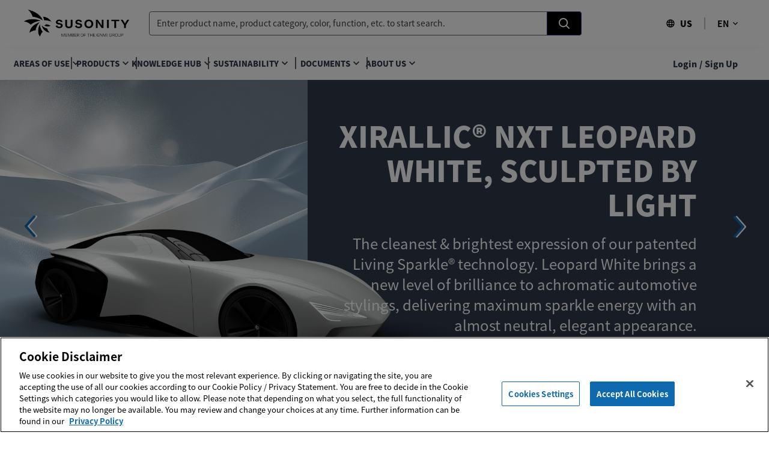

--- FILE ---
content_type: text/html; charset=utf-8
request_url: https://www.susonity.com/US/en
body_size: 70959
content:
<!DOCTYPE html><html lang="en" dir="ltr"><head><meta http-equiv="X-UA-Compatible" content="IE=edge"/><meta charSet="utf-8"/><meta name="apple-mobile-web-app-capable" content="yes"/><meta name="theme-color" content="#FFFFFF"/><meta name="google-site-verification" content="RcMTadBIVY98P4hDhY9thr9y1b7vYgtWIG4I21vys0c"/><link rel="shortcut icon" href="/static/suso_favicon.ico"/><link rel="stylesheet" href="/static/fonts.css"/><meta charSet="utf-8"/><meta name="viewport" content="width=device-width, initial-scale=1.0, maximum-scale=1.0,user-scalable=0"/><link rel="alternate" hrefLang="es-pe" href="https://www.susonity.com/PE/es"/><link rel="alternate" hrefLang="en-pe" href="https://www.susonity.com/PE/en"/><link rel="alternate" hrefLang="ja-jp" href="https://www.susonity.com/JP/ja"/><link rel="alternate" hrefLang="en-jp" href="https://www.susonity.com/JP/en"/><link rel="alternate" hrefLang="ja" href="https://www.susonity.com/JP/ja"/><link rel="alternate" hrefLang="es-uy" href="https://www.susonity.com/UY/es"/><link rel="alternate" hrefLang="en-uy" href="https://www.susonity.com/UY/en"/><link rel="alternate" hrefLang="fr-fr" href="https://www.susonity.com/FR/fr"/><link rel="alternate" hrefLang="en-fr" href="https://www.susonity.com/FR/en"/><link rel="alternate" hrefLang="fr" href="https://www.susonity.com/FR/fr"/><link rel="alternate" hrefLang="en-be" href="https://www.susonity.com/BE/en"/><link rel="alternate" hrefLang="fr-be" href="https://www.susonity.com/BE/fr"/><link rel="alternate" hrefLang="it-it" href="https://www.susonity.com/IT/it"/><link rel="alternate" hrefLang="en-it" href="https://www.susonity.com/IT/en"/><link rel="alternate" hrefLang="it" href="https://www.susonity.com/IT/it"/><link rel="alternate" hrefLang="zh-cn" href="https://www.susonity.cn/CN/zh"/><link rel="alternate" hrefLang="es-cl" href="https://www.susonity.com/CL/es"/><link rel="alternate" hrefLang="en-cl" href="https://www.susonity.com/CL/en"/><link rel="alternate" hrefLang="es-bo" href="https://www.susonity.com/BO/es"/><link rel="alternate" hrefLang="en-bo" href="https://www.susonity.com/BO/en"/><link rel="alternate" hrefLang="de-de" href="https://www.susonity.com/DE/de"/><link rel="alternate" hrefLang="en-de" href="https://www.susonity.com/DE/en"/><link rel="alternate" hrefLang="de" href="https://www.susonity.com/DE/de"/><link rel="alternate" hrefLang="es-ve" href="https://www.susonity.com/VE/es"/><link rel="alternate" hrefLang="en-ve" href="https://www.susonity.com/VE/en"/><link rel="alternate" hrefLang="es-ar" href="https://www.susonity.com/AR/es"/><link rel="alternate" hrefLang="en-ar" href="https://www.susonity.com/AR/en"/><link rel="alternate" hrefLang="es-co" href="https://www.susonity.com/CO/es"/><link rel="alternate" hrefLang="en-co" href="https://www.susonity.com/CO/en"/><link rel="alternate" hrefLang="de-ch" href="https://www.susonity.com/CH/de"/><link rel="alternate" hrefLang="en-ch" href="https://www.susonity.com/CH/en"/><link rel="alternate" hrefLang="fr-ch" href="https://www.susonity.com/CH/fr"/><link rel="alternate" hrefLang="it-ch" href="https://www.susonity.com/CH/it"/><link rel="alternate" hrefLang="es-py" href="https://www.susonity.com/PY/es"/><link rel="alternate" hrefLang="en-py" href="https://www.susonity.com/PY/en"/><link rel="alternate" hrefLang="es-ec" href="https://www.susonity.com/EC/es"/><link rel="alternate" hrefLang="en-ec" href="https://www.susonity.com/EC/en"/><link rel="alternate" hrefLang="es-es" href="https://www.susonity.com/ES/es"/><link rel="alternate" hrefLang="en-es" href="https://www.susonity.com/ES/en"/><link rel="alternate" hrefLang="es-mx" href="https://www.susonity.com/MX/es"/><link rel="alternate" hrefLang="en-mx" href="https://www.susonity.com/MX/en"/><link rel="alternate" hrefLang="x-default" href="https://www.susonity.com/US/en"/><link rel="canonical" href="https://www.susonity.com/US/en"/><meta property="keywords" content=""/><meta name="robots" content="index,follow"/><meta name="googlebot" content="index,follow"/><meta property="cq:pagemodel_router" content="disable"/><link href="https://fonts.googleapis.com/icon?family=Material+Icons" rel="stylesheet"/><title>SUSONITY</title><meta name="description" content="Discover the unique portfolio of SUSONITY in our portal and browse through our products that cover so many applications from cosmetics, coatings, plastics &amp; printing, industrials... Dive in the colorful world created with pigments from SUSONITY."/><script type="application/ld+json">{}</script><link rel="preload" href="/_next/static/css/9f0adfc1492e244cf04f.css" as="style"/><link rel="stylesheet" href="/_next/static/css/9f0adfc1492e244cf04f.css" data-n-g=""/><link rel="preload" href="/_next/static/css/05a5620fc87b72bbcb80.css" as="style"/><link rel="stylesheet" href="/_next/static/css/05a5620fc87b72bbcb80.css" data-n-g=""/><noscript data-n-css="true"></noscript><link rel="preload" href="/_next/static/chunks/main-790c261c61da8ccd5edd.js" as="script"/><link rel="preload" href="/_next/static/chunks/webpack-bfe71921c4be6febbbf6.js" as="script"/><link rel="preload" href="/_next/static/chunks/framework.0843b786297fc4434837.js" as="script"/><link rel="preload" href="/_next/static/chunks/e21876ac.8592c43ebc9bb4e3e8bb.js" as="script"/><link rel="preload" href="/_next/static/chunks/80502833.0c302284c1eb0638883e.js" as="script"/><link rel="preload" href="/_next/static/chunks/c7270ca9.831afad302e59a8b4316.js" as="script"/><link rel="preload" href="/_next/static/chunks/86ca92c0.aa7778bf7e7073105045.js" as="script"/><link rel="preload" href="/_next/static/chunks/commons.32816911cab6ff514189.js" as="script"/><link rel="preload" href="/_next/static/chunks/44154694f3a0f743b17e8cc7893c0e3acbf72e50.459e030a65e3ac540455.js" as="script"/><link rel="preload" href="/_next/static/chunks/9231b9b3c60355b15251df5f2e1be9359312ef08.c182ff930b5e2790b38d.js" as="script"/><link rel="preload" href="/_next/static/chunks/c6ed91683dde0e3dd107089780901f0eecafdd66.9a8e29a3bacb9d9026cd.js" as="script"/><link rel="preload" href="/_next/static/chunks/61245988ebc44b52e0a808787b4b52ae14cc74e5.0ba3749eeb5ca2ff2435.js" as="script"/><link rel="preload" href="/_next/static/chunks/2991a69625d6b2b8b429669a848ecd36d87e2dbc.43c40594d7f963e38340.js" as="script"/><link rel="preload" href="/_next/static/chunks/d2885b880599c3b44b34f43a55ce70d2b1b5eea7.8938c38a99fa5c837540.js" as="script"/><link rel="preload" href="/_next/static/chunks/pages/_app-f1175be91bcee215d29d.js" as="script"/><link rel="preload" href="/_next/static/chunks/c78d26b1.8bfb4810d4dcfd2116be.js" as="script"/><link rel="preload" href="/_next/static/chunks/7a916507aba7bcefc3faee2e53a4e6e117f2a303.336d07c367c846ffa6eb.js" as="script"/><link rel="preload" href="/_next/static/chunks/f21a1327945f80321d9b573289227bc880875474.818fe5d351dd6e519843.js" as="script"/><link rel="preload" href="/_next/static/chunks/771d204363bb1f014846631f5afb56ad522fddcc.2595eb8913872e2f4f04.js" as="script"/><link rel="preload" href="/_next/static/chunks/4f4cf51acb5e70d4742df29c702650b3e1be7f57.b8be29f62f1e39df6740.js" as="script"/><link rel="preload" href="/_next/static/chunks/429386707abbc45bcf9dc6465447fa146c064267.5a537c3289d55078a0f0.js" as="script"/><link rel="preload" href="/_next/static/chunks/6b95dd742f0aeda38e53082cba9ec7d25ef6fa6c.e926de5229a8157f89da.js" as="script"/><link rel="preload" href="/_next/static/chunks/c040010d281f8ff21a5b6c69d0f5ffa51c5431d2.ae8ac0d69af906f58558.js" as="script"/><link rel="preload" href="/_next/static/chunks/7d0212779bc90f4944f9c2db8c238200ef8373dd.5243af97c783adb266d0.js" as="script"/><link rel="preload" href="/_next/static/chunks/pages/%5Bcountry%5D/%5Blanguage%5D-f15b668afefa76e7575f.js" as="script"/><style id="jss-server-side">html {
  height: 100%;
  box-sizing: border-box;
  -webkit-font-smoothing: antialiased;
  -moz-osx-font-smoothing: grayscale;
}
*, *::before, *::after {
  box-sizing: inherit;
}
strong, b {
  font-weight: 900;
}
body {
  color: #000000;
  height: 100%;
  margin: 0;
  font-size: 0.875rem;
  font-family: Noto Sans SC,Lato,-apple-system,"Helvetica Neue",sans-serif,"Apple Color Emoji","Segoe UI Emoji","Segoe UI Symbol";
  font-weight: 400;
  line-height: 1.43;
  background-color: #ffffff;
}
@media print {
  body {
    background-color: #fff;
  }
}
body::backdrop {
  background-color: #ffffff;
}
#__next {
  height: 100%;
}
h1, h2, h3, h4, h5, h6, p {
  margin: 0;
}
.DraftEditor-root h1, .DraftEditor-root h2 {
  color: #503191;
}
.DraftEditor-root a {
  color: #0f69af;
}
a {
  color: #0f69af;
  font-weight: 900;
  text-decoration: none;
}
a:hover {
  color: #003f71;
}
i {
  text-style: italic;
}
em {
  text-style: italic;
}
b {
  font-weight: 700;
}
strong {
  font-weight: 700;
}
small {
  font-size: 0.75rem;
  line-height: 0.9375;
}
.RichText_ContentBlock_text-align-right {
  text-align: right;
}
.RichText_ContentBlock_text-align-center {
  text-align: center;
}
.RichText_Image-center {
  margin-left: auto;
  margin-right: auto;
}
.public-DraftStyleDefault-unorderedListItem.public-DraftStyleDefault-depth1 {
  list-style-type: circle;
}
.public-DraftStyleDefault-listLTR.public-DraftStyleDefault-depth1 {
  margin-left: 1.4em;
}
.MuiButtonBase-root {
  color: inherit;
  border: 0;
  cursor: pointer;
  margin: 0;
  display: inline-flex;
  outline: 0;
  padding: 0;
  position: relative;
  align-items: center;
  font-family: Noto Sans SC,Lato,-apple-system,"Helvetica Neue",sans-serif,"Apple Color Emoji","Segoe UI Emoji","Segoe UI Symbol";
  user-select: none;
  border-radius: 0;
  vertical-align: middle;
  -moz-appearance: none;
  justify-content: center;
  text-decoration: none;
  background-color: transparent;
  -webkit-appearance: none;
  -webkit-tap-highlight-color: transparent;
}
.MuiButtonBase-root::-moz-focus-inner {
  border-style: none;
}
.MuiButtonBase-root.Mui-disabled {
  cursor: default;
  pointer-events: none;
}
@media print {
  .MuiButtonBase-root {
    color-adjust: exact;
  }
}
  .MuiPaper-root {
    color: #000000;
    transition: box-shadow 300ms cubic-bezier(0.4, 0, 0.2, 1) 0ms;
    background-color: #fff;
  }
  .MuiPaper-rounded {
    border-radius: 5px;
  }
  .MuiPaper-outlined {
    border: 1px solid rgba(0, 0, 0, 0.12);
  }
  .MuiPaper-elevation0 {
    box-shadow: none;
  }
  .MuiPaper-elevation1 {
    box-shadow: 0px 1px 3px 0px rgba(0,0,0,0.0),0px 1px 1px 0px rgba(0,0,0,0.14),0px 2px 1px -1px rgba(0,0,0,0.12);
  }
  .MuiPaper-elevation2 {
    box-shadow: 0px 1px 5px 0px rgba(0,0,0,0.0),0px 2px 2px 0px rgba(0,0,0,0.14),0px 3px 1px -2px rgba(0,0,0,0.12);
  }
  .MuiPaper-elevation3 {
    box-shadow: 0px 1px 8px 0px rgba(0,0,0,0.0),0px 3px 4px 0px rgba(0,0,0,0.14),0px 3px 3px -2px rgba(0,0,0,0.12);
  }
  .MuiPaper-elevation4 {
    box-shadow: 0px 2px 4px -1px rgba(0,0,0,0.0),0px 4px 5px 0px rgba(0,0,0,0.14),0px 1px 10px 0px rgba(0,0,0,0.12);
  }
  .MuiPaper-elevation5 {
    box-shadow: 0px 3px 5px -1px rgba(0,0,0,0.0),0px 5px 8px 0px rgba(0,0,0,0.14),0px 1px 14px 0px rgba(0,0,0,0.12);
  }
  .MuiPaper-elevation6 {
    box-shadow: 0px 3px 5px -1px rgba(0,0,0,0.0),0px 6px 10px 0px rgba(0,0,0,0.14),0px 1px 18px 0px rgba(0,0,0,0.12);
  }
  .MuiPaper-elevation7 {
    box-shadow: 0px 4px 5px -2px rgba(0,0,0,0.0),0px 7px 10px 1px rgba(0,0,0,0.14),0px 2px 16px 1px rgba(0,0,0,0.12);
  }
  .MuiPaper-elevation8 {
    box-shadow: 0px 5px 5px -3px rgba(0,0,0,0.0),0px 8px 10px 1px rgba(0,0,0,0.14),0px 3px 14px 2px rgba(0,0,0,0.12);
  }
  .MuiPaper-elevation9 {
    box-shadow: 0px 5px 6px -3px rgba(0,0,0,0.0),0px 9px 12px 1px rgba(0,0,0,0.14),0px 3px 16px 2px rgba(0,0,0,0.12);
  }
  .MuiPaper-elevation10 {
    box-shadow: 0px 6px 6px -3px rgba(0,0,0,0.0),0px 10px 14px 1px rgba(0,0,0,0.14),0px 4px 18px 3px rgba(0,0,0,0.12);
  }
  .MuiPaper-elevation11 {
    box-shadow: 0px 6px 7px -4px rgba(0,0,0,0.0),0px 11px 15px 1px rgba(0,0,0,0.14),0px 4px 20px 3px rgba(0,0,0,0.12);
  }
  .MuiPaper-elevation12 {
    box-shadow: 0px 7px 8px -4px rgba(0,0,0,0.0),0px 12px 17px 2px rgba(0,0,0,0.14),0px 5px 22px 4px rgba(0,0,0,0.12);
  }
  .MuiPaper-elevation13 {
    box-shadow: 0px 7px 9px -4px rgba(0,0,0,0.0),0px 14px 21px 2px rgba(0,0,0,0.14),0px 5px 26px 4px rgba(0,0,0,0.12);
  }
  .MuiPaper-elevation14 {
    box-shadow: 0px 7px 8px -4px rgba(0,0,0,0.0),0px 13px 19px 2px rgba(0,0,0,0.14),0px 5px 24px 4px rgba(0,0,0,0.12);
  }
  .MuiPaper-elevation15 {
    box-shadow: 0px 8px 9px -5px rgba(0,0,0,0.0),0px 15px 22px 2px rgba(0,0,0,0.14),0px 6px 28px 5px rgba(0,0,0,0.12);
  }
  .MuiPaper-elevation16 {
    box-shadow: 0px 8px 10px -5px rgba(0,0,0,0.0),0px 16px 24px 2px rgba(0,0,0,0.14),0px 6px 30px 5px rgba(0,0,0,0.12);
  }
  .MuiPaper-elevation17 {
    box-shadow: 0px 8px 11px -5px rgba(0,0,0,0.0),0px 17px 26px 2px rgba(0,0,0,0.14),0px 6px 32px 5px rgba(0,0,0,0.12);
  }
  .MuiPaper-elevation18 {
    box-shadow: 0px 9px 11px -5px rgba(0,0,0,0.0),0px 18px 28px 2px rgba(0,0,0,0.14),0px 7px 34px 6px rgba(0,0,0,0.12);
  }
  .MuiPaper-elevation19 {
    box-shadow: 0px 9px 12px -6px rgba(0,0,0,0.0),0px 19px 29px 2px rgba(0,0,0,0.14),0px 7px 36px 6px rgba(0,0,0,0.12);
  }
  .MuiPaper-elevation20 {
    box-shadow: 0px 10px 13px -6px rgba(0,0,0,0.0),0px 20px 31px 3px rgba(0,0,0,0.14),0px 8px 38px 7px rgba(0,0,0,0.12);
  }
  .MuiPaper-elevation21 {
    box-shadow: 0px 10px 13px -6px rgba(0,0,0,0.0),0px 21px 33px 3px rgba(0,0,0,0.14),0px 8px 40px 7px rgba(0,0,0,0.12);
  }
  .MuiPaper-elevation22 {
    box-shadow: 0px 10px 14px -6px rgba(0,0,0,0.0),0px 22px 35px 3px rgba(0,0,0,0.14),0px 8px 42px 7px rgba(0,0,0,0.12);
  }
  .MuiPaper-elevation23 {
    box-shadow: 0px 11px 14px -7px rgba(0,0,0,0.0),0px 23px 36px 3px rgba(0,0,0,0.14),0px 9px 44px 8px rgba(0,0,0,0.12);
  }
  .MuiPaper-elevation24 {
    box-shadow: 0px 11px 15px -7px rgba(0,0,0,0.0),0px 24px 38px 3px rgba(0,0,0,0.14),0px 9px 46px 8px rgba(0,0,0,0.12);
  }
  .MuiSnackbar-root {
    left: 8px;
    right: 8px;
    display: flex;
    z-index: 1400;
    position: fixed;
    align-items: center;
    justify-content: center;
  }
  .MuiSnackbar-anchorOriginTopCenter {
    top: 8px;
  }
@media (min-width:600px) {
  .MuiSnackbar-anchorOriginTopCenter {
    top: 24px;
    left: 50%;
    right: auto;
    transform: translateX(-50%);
  }
}
  .MuiSnackbar-anchorOriginBottomCenter {
    bottom: 8px;
  }
@media (min-width:600px) {
  .MuiSnackbar-anchorOriginBottomCenter {
    left: 50%;
    right: auto;
    bottom: 24px;
    transform: translateX(-50%);
  }
}
  .MuiSnackbar-anchorOriginTopRight {
    top: 8px;
    justify-content: flex-end;
  }
@media (min-width:600px) {
  .MuiSnackbar-anchorOriginTopRight {
    top: 24px;
    left: auto;
    right: 24px;
  }
}
  .MuiSnackbar-anchorOriginBottomRight {
    bottom: 8px;
    justify-content: flex-end;
  }
@media (min-width:600px) {
  .MuiSnackbar-anchorOriginBottomRight {
    left: auto;
    right: 24px;
    bottom: 24px;
  }
}
  .MuiSnackbar-anchorOriginTopLeft {
    top: 8px;
    justify-content: flex-start;
  }
@media (min-width:600px) {
  .MuiSnackbar-anchorOriginTopLeft {
    top: 24px;
    left: 24px;
    right: auto;
  }
}
  .MuiSnackbar-anchorOriginBottomLeft {
    bottom: 8px;
    justify-content: flex-start;
  }
@media (min-width:600px) {
  .MuiSnackbar-anchorOriginBottomLeft {
    left: 24px;
    right: auto;
    bottom: 24px;
  }
}
  .MuiSvgIcon-root {
    fill: currentColor;
    width: 1em;
    height: 1em;
    display: inline-block;
    font-size: 1.25rem;
    transition: fill 200ms cubic-bezier(0.4, 0, 0.2, 1) 0ms;
    flex-shrink: 0;
    user-select: none;
  }
  .MuiSvgIcon-colorPrimary {
    color: #0f69af;
  }
  .MuiSvgIcon-colorSecondary {
    color: #503191;
  }
  .MuiSvgIcon-colorAction {
    color: rgba(0, 0, 0, 0.54);
  }
  .MuiSvgIcon-colorError {
    color: #ce0000;
  }
  .MuiSvgIcon-colorDisabled {
    color: #949494;
  }
  .MuiSvgIcon-fontSizeInherit {
    font-size: inherit;
  }
  .MuiSvgIcon-fontSizeSmall {
    font-size: 1.25rem;
  }
  .MuiSvgIcon-fontSizeLarge {
    font-size: 2.1875rem;
  }
@media (max-width:599.95px) {
  .jss663 {
    left: 0;
    right: 0;
    bottom: 0;
  }
}
  .jss664 {
    align-self: center;
  }
  .jss665 {
    background-color: #ce0000;
  }
  .jss665 a {
    color: #fff;
    text-decoration: underline;
  }
  .jss666 {
    color: #000000;
    position: relative;
    padding-top: 0;
    padding-left: 20px;
    padding-bottom: 0;
  }
@media (max-width:599.95px) {
  .jss667 {
    top: 76px;
    left: 0;
    right: 0;
    bottom: auto;
    padding: 14px;
    position: fixed;
  }
  .jss667 successAlert .MuiAlert-message, .jss667 infoAlert .MuiAlert-message, .jss667 .jss665 .MuiAlert-message {
    color: #fff;
    font-size: 0.75rem;
    align-self: center;
    font-weight: 900;
  }
  .jss667 successAlert .MuiAlert-icon, .jss667 infoAlert .MuiAlert-icon, .jss667 .jss665 .MuiAlert-icon {
    color: #fff;
  }
  .jss667 successAlert .MuiAlert-action, .jss667 infoAlert .MuiAlert-action, .jss667 .jss665 .MuiAlert-action {
    color: #fff;
  }
}
  .jss668 {
    top: 140.8px;
    position: absolute;
  }
  .jss668 successAlert .MuiAlert-message, .jss668 infoAlert .MuiAlert-message, .jss668 .jss665 .MuiAlert-message {
    color: #fff;
    font-size: 0.75rem;
    align-self: center;
    font-weight: 900;
    inline-size: max-content;
    padding-right: 60px;
  }
  .jss668 successAlert .MuiAlert-icon, .jss668 infoAlert .MuiAlert-icon, .jss668 .jss665 .MuiAlert-icon {
    color: #fff;
  }
  .jss668 successAlert .MuiAlert-action, .jss668 infoAlert .MuiAlert-action, .jss668 .jss665 .MuiAlert-action {
    color: #fff;
  }
@media (max-width:599.95px) {
  .jss669 {
    padding: 16px 24px;
    border-radius: 0;
  }
}
  .jss670 {
    background-color: #30384a;
  }
  .jss671 {
    background-color: #ce0000;
  }
  .jss672 {
    top: 78px;
    left: 46%;
  }
  .jss672 successAlert .MuiAlert-message, .jss672 infoAlert .MuiAlert-message, .jss672 .jss665 .MuiAlert-message {
    color: #fff;
    font-size: 0.75rem;
    align-self: center;
    font-weight: 900;
    inline-size: max-content;
    padding-right: 60px;
  }
  .jss672 successAlert .MuiAlert-icon, .jss672 infoAlert .MuiAlert-icon, .jss672 .jss665 .MuiAlert-icon {
    color: #fff;
  }
  .jss672 successAlert .MuiAlert-action, .jss672 infoAlert .MuiAlert-action, .jss672 .jss665 .MuiAlert-action {
    color: #fff;
  }
@keyframes mui-auto-fill {}
@keyframes mui-auto-fill-cancel {}
  .MuiInputBase-root {
    color: #000000;
    cursor: text;
    display: inline-flex;
    position: relative;
    font-size: 1rem;
    box-sizing: border-box;
    align-items: center;
    font-family: Noto Sans SC,Lato,-apple-system,"Helvetica Neue",sans-serif,"Apple Color Emoji","Segoe UI Emoji","Segoe UI Symbol";
    font-weight: 400;
    line-height: 1.1876em;
  }
  .MuiInputBase-root.Mui-disabled {
    color: rgba(0, 0, 0, 0.38);
    cursor: default;
  }
  .MuiInputBase-multiline {
    padding: 6px 0 7px;
  }
  .MuiInputBase-multiline.MuiInputBase-marginDense {
    padding-top: 3px;
  }
  .MuiInputBase-fullWidth {
    width: 100%;
  }
  .MuiInputBase-input {
    font: inherit;
    color: currentColor;
    width: 100%;
    border: 0;
    height: 1.1876em;
    margin: 0;
    display: block;
    padding: 6px 0 7px;
    min-width: 0;
    background: none;
    box-sizing: content-box;
    animation-name: mui-auto-fill-cancel;
    letter-spacing: inherit;
    animation-duration: 10ms;
    -webkit-tap-highlight-color: transparent;
  }
  .MuiInputBase-input::-webkit-input-placeholder {
    color: currentColor;
    opacity: 0.42;
    transition: opacity 200ms cubic-bezier(0.4, 0, 0.2, 1) 0ms;
  }
  .MuiInputBase-input::-moz-placeholder {
    color: currentColor;
    opacity: 0.42;
    transition: opacity 200ms cubic-bezier(0.4, 0, 0.2, 1) 0ms;
  }
  .MuiInputBase-input:-ms-input-placeholder {
    color: currentColor;
    opacity: 0.42;
    transition: opacity 200ms cubic-bezier(0.4, 0, 0.2, 1) 0ms;
  }
  .MuiInputBase-input::-ms-input-placeholder {
    color: currentColor;
    opacity: 0.42;
    transition: opacity 200ms cubic-bezier(0.4, 0, 0.2, 1) 0ms;
  }
  .MuiInputBase-input:focus {
    outline: 0;
  }
  .MuiInputBase-input:invalid {
    box-shadow: none;
  }
  .MuiInputBase-input::-webkit-search-decoration {
    -webkit-appearance: none;
  }
  .MuiInputBase-input.Mui-disabled {
    opacity: 1;
  }
  .MuiInputBase-input:-webkit-autofill {
    animation-name: mui-auto-fill;
    animation-duration: 5000s;
  }
  label[data-shrink=false] + .MuiInputBase-formControl .MuiInputBase-input::-webkit-input-placeholder {
    opacity: 0 !important;
  }
  label[data-shrink=false] + .MuiInputBase-formControl .MuiInputBase-input::-moz-placeholder {
    opacity: 0 !important;
  }
  label[data-shrink=false] + .MuiInputBase-formControl .MuiInputBase-input:-ms-input-placeholder {
    opacity: 0 !important;
  }
  label[data-shrink=false] + .MuiInputBase-formControl .MuiInputBase-input::-ms-input-placeholder {
    opacity: 0 !important;
  }
  label[data-shrink=false] + .MuiInputBase-formControl .MuiInputBase-input:focus::-webkit-input-placeholder {
    opacity: 0.42;
  }
  label[data-shrink=false] + .MuiInputBase-formControl .MuiInputBase-input:focus::-moz-placeholder {
    opacity: 0.42;
  }
  label[data-shrink=false] + .MuiInputBase-formControl .MuiInputBase-input:focus:-ms-input-placeholder {
    opacity: 0.42;
  }
  label[data-shrink=false] + .MuiInputBase-formControl .MuiInputBase-input:focus::-ms-input-placeholder {
    opacity: 0.42;
  }
  .MuiInputBase-inputMarginDense {
    padding-top: 3px;
  }
  .MuiInputBase-inputMultiline {
    height: auto;
    resize: none;
    padding: 0;
  }
  .MuiInputBase-inputTypeSearch {
    -moz-appearance: textfield;
    -webkit-appearance: textfield;
  }
  .jss314 {
    height: inherit;
  }
  .jss315 {
    width: inherit;
  }
  .jss316 {
    fill: #f7a703;
  }
  .jss317 {
    fill: #00aa66;
  }
  .jss306 {
    height: 36px;
    display: flex;
    padding: 0px 16px;
  }
@media (min-width:960px) {
  .jss306 {
    height: 40px;
    padding: 0;
  }
}
  .jss307 {
    width: 100%;
    border: 1px solid #949494;
    padding-left: 12px;
    border-radius: 5px;
  }
@media (min-width:960px) {
  .jss307 {
    width: 100%;
    border: 1px solid #616161;
    border-radius: 4px;
  }
}
  .jss308 {
    order: 2;
    padding: 4px 0 7px;
  }
  .jss308::placeholder {
    color: #949494;
    opacity: 1;
    font-size: 0.875rem;
  }
@media (min-width:960px) {
  .jss308::placeholder {
    color: unset;
    opacity: 0.75 !important;
    font-size: 0.875rem;
  }
}
  .jss308:focus::placeholder {
    color: transparent;
  }
  .jss308 + button {
    display: none;
  }
  .jss308:focus + button {
    display: flex;
  }
@media (min-width:960px) {
  .jss308:focus + button {
    display: none;
  }
}
  .jss310 {
    order: 1;
    height: 100%;
    margin-right: 12px;
  }
  .jss311 {
    order: 3;
    height: 100%;
    display: none;
    font-size: 0.625rem;
    margin-left: 12px;
  }
  .jss312 {
    display: inline-flex;
  }
  .jss313 {
    color: #fff;
    order: 4;
    width: 32px;
    height: 100%;
    border-left: 1px solid #c9c9c9;
    flex-shrink: 0;
    margin-left: 12px;
    background-color: #000;
  }
@media (min-width:960px) {
  .jss313 {
    color: #fff;
    right: -1px;
    width: 56px;
    border: 1px solid #503191;
    height: 100%;
    font-size: 1.125rem;
    box-sizing: content-box;
    background-color: #000;
    border-top-right-radius: 4px;
    border-bottom-right-radius: 4px;
  }
}
  .jss351 {
    color: #fff;
    order: 4;
    width: 32px;
    height: 100%;
    border-left: 1px solid #c9c9c9;
    flex-shrink: 0;
    margin-left: 12px;
    background-color: #000;
  }
@media (min-width:960px) {
  .jss351 {
    color: #fff;
    right: -1px;
    width: 56px;
    border: 1px solid #503191;
    height: 100%;
    font-size: 1.125rem;
    box-sizing: content-box;
    background-color: #000;
    border-top-right-radius: 4px;
    border-bottom-right-radius: 4px;
  }
}

  .jss2 {
    font-family: Noto Sans SC,Lato,-apple-system,"Helvetica Neue",sans-serif,"Apple Color Emoji","Segoe UI Emoji","Segoe UI Symbol";
  }
  .jss350 {  }
  .jss395 {  }
@media (min-width:0px) {
  .jss395 {
    width: 0%;
    display: none;
  }
}
@media (min-width:600px) {
  .jss395 {
    width: 50%;
    display: flex;
  }
}
  .jss408 {
    width: 100%;
    display: flex;
    justify-content: flex-end;
  }
  .jss409 {
    display: flex;
    align-items: center;
  }
  .jss410 {
    display: flex;
  }
  .jss413 {
    padding-left: 4px;
    padding-right: 4px;
  }
  .jss640 {
    font-weight: 0;
  }
  .jss641 {
    font-weight: 0;
  }
  .jss642 {
    font-weight: 0;
  }
  .jss643 {
    font-weight: 0;
  }
  .jss644 {
    font-weight: 0;
  }
  .jss645 {
    font-weight: 0;
  }
  .jss646 {
    font-weight: 0;
  }
  .jss647 {
    font-weight: 0;
  }
  .jss648 {
    font-weight: 0;
  }
  .jss649 {
    font-weight: 0;
  }
  .jss650 {
    font-weight: 0;
  }
  .jss651 {
    font-weight: 0;
  }
  .jss652 {
    font-weight: 0;
  }
  .jss653 {
    font-weight: 0;
  }
  .jss654 {
    font-weight: 0;
  }
  .jss655 {
    font-weight: 0;
  }
  .jss656 {
    margin-top: 16px;
  }
  .MuiGrid-container {
    width: 100%;
    display: flex;
    flex-wrap: wrap;
    box-sizing: border-box;
  }
  .MuiGrid-item {
    margin: 0;
    box-sizing: border-box;
  }
  .MuiGrid-zeroMinWidth {
    min-width: 0;
  }
  .MuiGrid-direction-xs-column {
    flex-direction: column;
  }
  .MuiGrid-direction-xs-column-reverse {
    flex-direction: column-reverse;
  }
  .MuiGrid-direction-xs-row-reverse {
    flex-direction: row-reverse;
  }
  .MuiGrid-wrap-xs-nowrap {
    flex-wrap: nowrap;
  }
  .MuiGrid-wrap-xs-wrap-reverse {
    flex-wrap: wrap-reverse;
  }
  .MuiGrid-align-items-xs-center {
    align-items: center;
  }
  .MuiGrid-align-items-xs-flex-start {
    align-items: flex-start;
  }
  .MuiGrid-align-items-xs-flex-end {
    align-items: flex-end;
  }
  .MuiGrid-align-items-xs-baseline {
    align-items: baseline;
  }
  .MuiGrid-align-content-xs-center {
    align-content: center;
  }
  .MuiGrid-align-content-xs-flex-start {
    align-content: flex-start;
  }
  .MuiGrid-align-content-xs-flex-end {
    align-content: flex-end;
  }
  .MuiGrid-align-content-xs-space-between {
    align-content: space-between;
  }
  .MuiGrid-align-content-xs-space-around {
    align-content: space-around;
  }
  .MuiGrid-justify-content-xs-center {
    justify-content: center;
  }
  .MuiGrid-justify-content-xs-flex-end {
    justify-content: flex-end;
  }
  .MuiGrid-justify-content-xs-space-between {
    justify-content: space-between;
  }
  .MuiGrid-justify-content-xs-space-around {
    justify-content: space-around;
  }
  .MuiGrid-justify-content-xs-space-evenly {
    justify-content: space-evenly;
  }
  .MuiGrid-spacing-xs-1 {
    width: calc(100% + 4px);
    margin: -2px;
  }
  .MuiGrid-spacing-xs-1 > .MuiGrid-item {
    padding: 2px;
  }
  .MuiGrid-spacing-xs-2 {
    width: calc(100% + 8px);
    margin: -4px;
  }
  .MuiGrid-spacing-xs-2 > .MuiGrid-item {
    padding: 4px;
  }
  .MuiGrid-spacing-xs-3 {
    width: calc(100% + 12px);
    margin: -6px;
  }
  .MuiGrid-spacing-xs-3 > .MuiGrid-item {
    padding: 6px;
  }
  .MuiGrid-spacing-xs-4 {
    width: calc(100% + 16px);
    margin: -8px;
  }
  .MuiGrid-spacing-xs-4 > .MuiGrid-item {
    padding: 8px;
  }
  .MuiGrid-spacing-xs-5 {
    width: calc(100% + 20px);
    margin: -10px;
  }
  .MuiGrid-spacing-xs-5 > .MuiGrid-item {
    padding: 10px;
  }
  .MuiGrid-spacing-xs-6 {
    width: calc(100% + 24px);
    margin: -12px;
  }
  .MuiGrid-spacing-xs-6 > .MuiGrid-item {
    padding: 12px;
  }
  .MuiGrid-spacing-xs-7 {
    width: calc(100% + 28px);
    margin: -14px;
  }
  .MuiGrid-spacing-xs-7 > .MuiGrid-item {
    padding: 14px;
  }
  .MuiGrid-spacing-xs-8 {
    width: calc(100% + 32px);
    margin: -16px;
  }
  .MuiGrid-spacing-xs-8 > .MuiGrid-item {
    padding: 16px;
  }
  .MuiGrid-spacing-xs-9 {
    width: calc(100% + 36px);
    margin: -18px;
  }
  .MuiGrid-spacing-xs-9 > .MuiGrid-item {
    padding: 18px;
  }
  .MuiGrid-spacing-xs-10 {
    width: calc(100% + 40px);
    margin: -20px;
  }
  .MuiGrid-spacing-xs-10 > .MuiGrid-item {
    padding: 20px;
  }
  .MuiGrid-grid-xs-auto {
    flex-grow: 0;
    max-width: none;
    flex-basis: auto;
  }
  .MuiGrid-grid-xs-true {
    flex-grow: 1;
    max-width: 100%;
    flex-basis: 0;
  }
  .MuiGrid-grid-xs-1 {
    flex-grow: 0;
    max-width: 8.333333%;
    flex-basis: 8.333333%;
  }
  .MuiGrid-grid-xs-2 {
    flex-grow: 0;
    max-width: 16.666667%;
    flex-basis: 16.666667%;
  }
  .MuiGrid-grid-xs-3 {
    flex-grow: 0;
    max-width: 25%;
    flex-basis: 25%;
  }
  .MuiGrid-grid-xs-4 {
    flex-grow: 0;
    max-width: 33.333333%;
    flex-basis: 33.333333%;
  }
  .MuiGrid-grid-xs-5 {
    flex-grow: 0;
    max-width: 41.666667%;
    flex-basis: 41.666667%;
  }
  .MuiGrid-grid-xs-6 {
    flex-grow: 0;
    max-width: 50%;
    flex-basis: 50%;
  }
  .MuiGrid-grid-xs-7 {
    flex-grow: 0;
    max-width: 58.333333%;
    flex-basis: 58.333333%;
  }
  .MuiGrid-grid-xs-8 {
    flex-grow: 0;
    max-width: 66.666667%;
    flex-basis: 66.666667%;
  }
  .MuiGrid-grid-xs-9 {
    flex-grow: 0;
    max-width: 75%;
    flex-basis: 75%;
  }
  .MuiGrid-grid-xs-10 {
    flex-grow: 0;
    max-width: 83.333333%;
    flex-basis: 83.333333%;
  }
  .MuiGrid-grid-xs-11 {
    flex-grow: 0;
    max-width: 91.666667%;
    flex-basis: 91.666667%;
  }
  .MuiGrid-grid-xs-12 {
    flex-grow: 0;
    max-width: 100%;
    flex-basis: 100%;
  }
@media (min-width:600px) {
  .MuiGrid-grid-sm-auto {
    flex-grow: 0;
    max-width: none;
    flex-basis: auto;
  }
  .MuiGrid-grid-sm-true {
    flex-grow: 1;
    max-width: 100%;
    flex-basis: 0;
  }
  .MuiGrid-grid-sm-1 {
    flex-grow: 0;
    max-width: 8.333333%;
    flex-basis: 8.333333%;
  }
  .MuiGrid-grid-sm-2 {
    flex-grow: 0;
    max-width: 16.666667%;
    flex-basis: 16.666667%;
  }
  .MuiGrid-grid-sm-3 {
    flex-grow: 0;
    max-width: 25%;
    flex-basis: 25%;
  }
  .MuiGrid-grid-sm-4 {
    flex-grow: 0;
    max-width: 33.333333%;
    flex-basis: 33.333333%;
  }
  .MuiGrid-grid-sm-5 {
    flex-grow: 0;
    max-width: 41.666667%;
    flex-basis: 41.666667%;
  }
  .MuiGrid-grid-sm-6 {
    flex-grow: 0;
    max-width: 50%;
    flex-basis: 50%;
  }
  .MuiGrid-grid-sm-7 {
    flex-grow: 0;
    max-width: 58.333333%;
    flex-basis: 58.333333%;
  }
  .MuiGrid-grid-sm-8 {
    flex-grow: 0;
    max-width: 66.666667%;
    flex-basis: 66.666667%;
  }
  .MuiGrid-grid-sm-9 {
    flex-grow: 0;
    max-width: 75%;
    flex-basis: 75%;
  }
  .MuiGrid-grid-sm-10 {
    flex-grow: 0;
    max-width: 83.333333%;
    flex-basis: 83.333333%;
  }
  .MuiGrid-grid-sm-11 {
    flex-grow: 0;
    max-width: 91.666667%;
    flex-basis: 91.666667%;
  }
  .MuiGrid-grid-sm-12 {
    flex-grow: 0;
    max-width: 100%;
    flex-basis: 100%;
  }
}
@media (min-width:960px) {
  .MuiGrid-grid-md-auto {
    flex-grow: 0;
    max-width: none;
    flex-basis: auto;
  }
  .MuiGrid-grid-md-true {
    flex-grow: 1;
    max-width: 100%;
    flex-basis: 0;
  }
  .MuiGrid-grid-md-1 {
    flex-grow: 0;
    max-width: 8.333333%;
    flex-basis: 8.333333%;
  }
  .MuiGrid-grid-md-2 {
    flex-grow: 0;
    max-width: 16.666667%;
    flex-basis: 16.666667%;
  }
  .MuiGrid-grid-md-3 {
    flex-grow: 0;
    max-width: 25%;
    flex-basis: 25%;
  }
  .MuiGrid-grid-md-4 {
    flex-grow: 0;
    max-width: 33.333333%;
    flex-basis: 33.333333%;
  }
  .MuiGrid-grid-md-5 {
    flex-grow: 0;
    max-width: 41.666667%;
    flex-basis: 41.666667%;
  }
  .MuiGrid-grid-md-6 {
    flex-grow: 0;
    max-width: 50%;
    flex-basis: 50%;
  }
  .MuiGrid-grid-md-7 {
    flex-grow: 0;
    max-width: 58.333333%;
    flex-basis: 58.333333%;
  }
  .MuiGrid-grid-md-8 {
    flex-grow: 0;
    max-width: 66.666667%;
    flex-basis: 66.666667%;
  }
  .MuiGrid-grid-md-9 {
    flex-grow: 0;
    max-width: 75%;
    flex-basis: 75%;
  }
  .MuiGrid-grid-md-10 {
    flex-grow: 0;
    max-width: 83.333333%;
    flex-basis: 83.333333%;
  }
  .MuiGrid-grid-md-11 {
    flex-grow: 0;
    max-width: 91.666667%;
    flex-basis: 91.666667%;
  }
  .MuiGrid-grid-md-12 {
    flex-grow: 0;
    max-width: 100%;
    flex-basis: 100%;
  }
}
@media (min-width:1280px) {
  .MuiGrid-grid-lg-auto {
    flex-grow: 0;
    max-width: none;
    flex-basis: auto;
  }
  .MuiGrid-grid-lg-true {
    flex-grow: 1;
    max-width: 100%;
    flex-basis: 0;
  }
  .MuiGrid-grid-lg-1 {
    flex-grow: 0;
    max-width: 8.333333%;
    flex-basis: 8.333333%;
  }
  .MuiGrid-grid-lg-2 {
    flex-grow: 0;
    max-width: 16.666667%;
    flex-basis: 16.666667%;
  }
  .MuiGrid-grid-lg-3 {
    flex-grow: 0;
    max-width: 25%;
    flex-basis: 25%;
  }
  .MuiGrid-grid-lg-4 {
    flex-grow: 0;
    max-width: 33.333333%;
    flex-basis: 33.333333%;
  }
  .MuiGrid-grid-lg-5 {
    flex-grow: 0;
    max-width: 41.666667%;
    flex-basis: 41.666667%;
  }
  .MuiGrid-grid-lg-6 {
    flex-grow: 0;
    max-width: 50%;
    flex-basis: 50%;
  }
  .MuiGrid-grid-lg-7 {
    flex-grow: 0;
    max-width: 58.333333%;
    flex-basis: 58.333333%;
  }
  .MuiGrid-grid-lg-8 {
    flex-grow: 0;
    max-width: 66.666667%;
    flex-basis: 66.666667%;
  }
  .MuiGrid-grid-lg-9 {
    flex-grow: 0;
    max-width: 75%;
    flex-basis: 75%;
  }
  .MuiGrid-grid-lg-10 {
    flex-grow: 0;
    max-width: 83.333333%;
    flex-basis: 83.333333%;
  }
  .MuiGrid-grid-lg-11 {
    flex-grow: 0;
    max-width: 91.666667%;
    flex-basis: 91.666667%;
  }
  .MuiGrid-grid-lg-12 {
    flex-grow: 0;
    max-width: 100%;
    flex-basis: 100%;
  }
}
@media (min-width:1920px) {
  .MuiGrid-grid-xl-auto {
    flex-grow: 0;
    max-width: none;
    flex-basis: auto;
  }
  .MuiGrid-grid-xl-true {
    flex-grow: 1;
    max-width: 100%;
    flex-basis: 0;
  }
  .MuiGrid-grid-xl-1 {
    flex-grow: 0;
    max-width: 8.333333%;
    flex-basis: 8.333333%;
  }
  .MuiGrid-grid-xl-2 {
    flex-grow: 0;
    max-width: 16.666667%;
    flex-basis: 16.666667%;
  }
  .MuiGrid-grid-xl-3 {
    flex-grow: 0;
    max-width: 25%;
    flex-basis: 25%;
  }
  .MuiGrid-grid-xl-4 {
    flex-grow: 0;
    max-width: 33.333333%;
    flex-basis: 33.333333%;
  }
  .MuiGrid-grid-xl-5 {
    flex-grow: 0;
    max-width: 41.666667%;
    flex-basis: 41.666667%;
  }
  .MuiGrid-grid-xl-6 {
    flex-grow: 0;
    max-width: 50%;
    flex-basis: 50%;
  }
  .MuiGrid-grid-xl-7 {
    flex-grow: 0;
    max-width: 58.333333%;
    flex-basis: 58.333333%;
  }
  .MuiGrid-grid-xl-8 {
    flex-grow: 0;
    max-width: 66.666667%;
    flex-basis: 66.666667%;
  }
  .MuiGrid-grid-xl-9 {
    flex-grow: 0;
    max-width: 75%;
    flex-basis: 75%;
  }
  .MuiGrid-grid-xl-10 {
    flex-grow: 0;
    max-width: 83.333333%;
    flex-basis: 83.333333%;
  }
  .MuiGrid-grid-xl-11 {
    flex-grow: 0;
    max-width: 91.666667%;
    flex-basis: 91.666667%;
  }
  .MuiGrid-grid-xl-12 {
    flex-grow: 0;
    max-width: 100%;
    flex-basis: 100%;
  }
}
  .MuiTypography-root {
    margin: 0;
  }
  .MuiTypography-body2 {
    color: #000000;
    font-size: 0.875rem;
    font-family: Noto Sans SC,Lato,-apple-system,"Helvetica Neue",sans-serif,"Apple Color Emoji","Segoe UI Emoji","Segoe UI Symbol";
    font-weight: 400;
    line-height: 1.43;
  }
  .MuiTypography-body1 {
    color: #000000;
    font-size: 1rem;
    font-family: Noto Sans SC,Lato,-apple-system,"Helvetica Neue",sans-serif,"Apple Color Emoji","Segoe UI Emoji","Segoe UI Symbol";
    font-weight: 400;
    line-height: 1.5;
  }
  .MuiTypography-caption {
    color: #000000;
    font-size: 0.75rem;
    font-family: Noto Sans SC,Lato,-apple-system,"Helvetica Neue",sans-serif,"Apple Color Emoji","Segoe UI Emoji","Segoe UI Symbol";
    font-weight: 900;
    line-height: 0.9375;
  }
  .MuiTypography-button {
    font-size: 0.875rem;
    font-family: Noto Sans SC,Lato,-apple-system,"Helvetica Neue",sans-serif,"Apple Color Emoji","Segoe UI Emoji","Segoe UI Symbol";
    font-weight: 700;
    line-height: 1.75;
    text-transform: uppercase;
  }
  .MuiTypography-h1 {
    color: #000000;
    font-size: 1.75rem;
    font-family: Noto Sans SC,Lato,-apple-system,"Helvetica Neue",sans-serif,"Apple Color Emoji","Segoe UI Emoji","Segoe UI Symbol";
    font-weight: 900;
    line-height: 1.2;
    letter-spacing: 0.42px;
  }
  .MuiTypography-h2 {
    color: #000000;
    font-size: 1.25rem;
    font-family: Noto Sans SC,Lato,-apple-system,"Helvetica Neue",sans-serif,"Apple Color Emoji","Segoe UI Emoji","Segoe UI Symbol";
    font-weight: 900;
    line-height: 1.2;
    letter-spacing: 1.5px;
    text-transform: uppercase;
  }
  .MuiTypography-h3 {
    color: #000000;
    font-size: 1.125rem;
    font-family: Noto Sans SC,Lato,-apple-system,"Helvetica Neue",sans-serif,"Apple Color Emoji","Segoe UI Emoji","Segoe UI Symbol";
    font-weight: 900;
    line-height: 1.2;
  }
  .MuiTypography-h4 {
    color: #000000;
    font-size: 2.125rem;
    font-family: Noto Sans SC,Lato,-apple-system,"Helvetica Neue",sans-serif,"Apple Color Emoji","Segoe UI Emoji","Segoe UI Symbol";
    font-weight: 400;
    line-height: 1.235;
  }
  .MuiTypography-h5 {
    font-size: 1.5rem;
    font-family: Noto Sans SC,Lato,-apple-system,"Helvetica Neue",sans-serif,"Apple Color Emoji","Segoe UI Emoji","Segoe UI Symbol";
    font-weight: 400;
    line-height: 1.334;
  }
  .MuiTypography-h6 {
    font-size: 1.25rem;
    font-family: Noto Sans SC,Lato,-apple-system,"Helvetica Neue",sans-serif,"Apple Color Emoji","Segoe UI Emoji","Segoe UI Symbol";
    font-weight: 700;
    line-height: 1.6;
  }
  .MuiTypography-subtitle1 {
    font-size: 1rem;
    font-family: Noto Sans SC,Lato,-apple-system,"Helvetica Neue",sans-serif,"Apple Color Emoji","Segoe UI Emoji","Segoe UI Symbol";
    font-weight: 400;
    line-height: 1.75;
  }
  .MuiTypography-subtitle2 {
    font-size: 0.875rem;
    font-family: Noto Sans SC,Lato,-apple-system,"Helvetica Neue",sans-serif,"Apple Color Emoji","Segoe UI Emoji","Segoe UI Symbol";
    font-weight: 700;
    line-height: 1.57;
  }
  .MuiTypography-overline {
    font-size: 0.75rem;
    font-family: Noto Sans SC,Lato,-apple-system,"Helvetica Neue",sans-serif,"Apple Color Emoji","Segoe UI Emoji","Segoe UI Symbol";
    font-weight: 400;
    line-height: 2.66;
    text-transform: uppercase;
  }
  .MuiTypography-srOnly {
    width: 1px;
    height: 1px;
    overflow: hidden;
    position: absolute;
  }
  .MuiTypography-alignLeft {
    text-align: left;
  }
  .MuiTypography-alignCenter {
    text-align: center;
  }
  .MuiTypography-alignRight {
    text-align: right;
  }
  .MuiTypography-alignJustify {
    text-align: justify;
  }
  .MuiTypography-noWrap {
    overflow: hidden;
    white-space: nowrap;
    text-overflow: ellipsis;
  }
  .MuiTypography-gutterBottom {
    margin-bottom: 0.35em;
  }
  .MuiTypography-paragraph {
    margin-bottom: 16px;
  }
  .MuiTypography-colorInherit {
    color: inherit;
  }
  .MuiTypography-colorPrimary {
    color: #0f69af;
  }
  .MuiTypography-colorSecondary {
    color: #503191;
  }
  .MuiTypography-colorTextPrimary {
    color: #000000;
  }
  .MuiTypography-colorTextSecondary {
    color: rgba(0, 0, 0, 0.54);
  }
  .MuiTypography-colorError {
    color: #ce0000;
  }
  .MuiTypography-displayInline {
    display: inline;
  }
  .MuiTypography-displayBlock {
    display: block;
  }
  .MuiLink-underlineNone {
    text-decoration: none;
  }
  .MuiLink-underlineHover {
    text-decoration: none;
  }
  .MuiLink-underlineHover:hover {
    text-decoration: underline;
  }
  .MuiLink-underlineAlways {
    text-decoration: underline;
  }
  .MuiLink-button {
    border: 0;
    cursor: pointer;
    margin: 0;
    outline: 0;
    padding: 0;
    position: relative;
    user-select: none;
    border-radius: 0;
    vertical-align: middle;
    -moz-appearance: none;
    background-color: transparent;
    -webkit-appearance: none;
    -webkit-tap-highlight-color: transparent;
  }
  .MuiLink-button::-moz-focus-inner {
    border-style: none;
  }
  .MuiLink-button.Mui-focusVisible {
    outline: auto;
  }
  .MuiPopover-paper {
    outline: 0;
    position: absolute;
    max-width: calc(100% - 32px);
    min-width: 16px;
    max-height: calc(100% - 32px);
    min-height: 16px;
    overflow-x: hidden;
    overflow-y: auto;
  }
  .MuiMenu-paper {
    max-height: calc(100% - 96px);
    -webkit-overflow-scrolling: touch;
  }
  .MuiMenu-list {
    outline: 0;
  }
@media print {
  .MuiDialog-root {
    position: absolute !important;
  }
}
  .MuiDialog-scrollPaper {
    display: flex;
    align-items: center;
    justify-content: center;
  }
  .MuiDialog-scrollBody {
    overflow-x: hidden;
    overflow-y: auto;
    text-align: center;
  }
  .MuiDialog-scrollBody:after {
    width: 0;
    height: 100%;
    content: "";
    display: inline-block;
    vertical-align: middle;
  }
  .MuiDialog-container {
    height: 100%;
    outline: 0;
  }
@media print {
  .MuiDialog-container {
    height: auto;
  }
}
  .MuiDialog-paper {
    margin: 32px;
    position: relative;
    overflow-y: auto;
  }
@media print {
  .MuiDialog-paper {
    box-shadow: none;
    overflow-y: visible;
  }
}
  .MuiDialog-paperScrollPaper {
    display: flex;
    max-height: calc(100% - 64px);
    flex-direction: column;
  }
  .MuiDialog-paperScrollBody {
    display: inline-block;
    text-align: left;
    vertical-align: middle;
  }
  .MuiDialog-paperWidthFalse {
    max-width: calc(100% - 64px);
  }
  .MuiDialog-paperWidthXs {
    max-width: 444px;
  }
@media (max-width:507.95px) {
  .MuiDialog-paperWidthXs.MuiDialog-paperScrollBody {
    max-width: calc(100% - 64px);
  }
}
  .MuiDialog-paperWidthSm {
    max-width: 600px;
  }
@media (max-width:663.95px) {
  .MuiDialog-paperWidthSm.MuiDialog-paperScrollBody {
    max-width: calc(100% - 64px);
  }
}
  .MuiDialog-paperWidthMd {
    max-width: 960px;
  }
@media (max-width:1023.95px) {
  .MuiDialog-paperWidthMd.MuiDialog-paperScrollBody {
    max-width: calc(100% - 64px);
  }
}
  .MuiDialog-paperWidthLg {
    max-width: 1280px;
  }
@media (max-width:1343.95px) {
  .MuiDialog-paperWidthLg.MuiDialog-paperScrollBody {
    max-width: calc(100% - 64px);
  }
}
  .MuiDialog-paperWidthXl {
    max-width: 1920px;
  }
@media (max-width:1983.95px) {
  .MuiDialog-paperWidthXl.MuiDialog-paperScrollBody {
    max-width: calc(100% - 64px);
  }
}
  .MuiDialog-paperFullWidth {
    width: calc(100% - 64px);
  }
  .MuiDialog-paperFullScreen {
    width: 100%;
    height: 100%;
    margin: 0;
    max-width: 100%;
    max-height: none;
    border-radius: 0;
  }
  .MuiDialog-paperFullScreen.MuiDialog-paperScrollBody {
    margin: 0;
    max-width: 100%;
  }
  .jss318 {
    width: 100vw;
    height: calc(100vh - 112px);
    z-index: 1200;
    position: absolute;
    overflow-y: auto;
    padding-top: 12px;
    background-color: #fff;
  }
@media (min-width:960px) {
  .jss318 {
    top: 44px;
    width: 100%;
    height: auto;
    box-shadow: 0px 6px 13px 0px rgba(0, 0, 0, 0.16);
    padding-top: 0;
  }
}
  .jss319 {
    padding: 4px 0px 8px;
    border-bottom: 1px solid #e4e4e4;
  }
  .jss320 {
    padding: 8px 16px 4px;
    align-items: center;
  }
  .jss321 {
    font-size: 0.75rem;
    padding-left: 8px;
  }
  .jss322 {
    color: #2145a3;
    padding: 0;
    font-size: 0.75rem;
  }
  .jss323 {
    margin: 8px 0px 2px 12px;
    font-size: 0.75rem;
    font-weight: 900;
    padding-left: 4px;
    border-bottom: 1px solid #e4e4e4;
    padding-bottom: 2px;
  }
  .jss324 {
    padding: 3px 20px;
    font-size: 0.875rem;
  }
  .jss324.Mui-selected {
    background-color: #dbfcff;
  }
  .jss324.Mui-selected:hover {
    background-color: #dbfcff;
  }
  .jss325 {
    overflow: hidden;
    white-space: nowrap;
    text-overflow: ellipsis;
  }
  .jss305 {
    width: 100%;
    position: relative;
  }
  .jss304 {
    height: inherit;
  }
  .MuiDrawer-docked {
    flex: 0 0 auto;
  }
  .MuiDrawer-paper {
    top: 0;
    flex: 1 0 auto;
    height: 100%;
    display: flex;
    outline: 0;
    z-index: 1200;
    position: fixed;
    overflow-y: auto;
    flex-direction: column;
    -webkit-overflow-scrolling: touch;
  }
  .MuiDrawer-paperAnchorLeft {
    left: 0;
    right: auto;
  }
  .MuiDrawer-paperAnchorRight {
    left: auto;
    right: 0;
  }
  .MuiDrawer-paperAnchorTop {
    top: 0;
    left: 0;
    right: 0;
    bottom: auto;
    height: auto;
    max-height: 100%;
  }
  .MuiDrawer-paperAnchorBottom {
    top: auto;
    left: 0;
    right: 0;
    bottom: 0;
    height: auto;
    max-height: 100%;
  }
  .MuiDrawer-paperAnchorDockedLeft {
    border-right: 1px solid rgba(0, 0, 0, 0.12);
  }
  .MuiDrawer-paperAnchorDockedTop {
    border-bottom: 1px solid rgba(0, 0, 0, 0.12);
  }
  .MuiDrawer-paperAnchorDockedRight {
    border-left: 1px solid rgba(0, 0, 0, 0.12);
  }
  .MuiDrawer-paperAnchorDockedBottom {
    border-top: 1px solid rgba(0, 0, 0, 0.12);
  }
  .jss326 {
    margin-bottom: 8px;
  }
  .jss327 {
    margin-bottom: 16px;
  }
  .jss328 {
    margin-bottom: 24px;
  }
  .jss329 {
    display: flex;
    padding: 16px 0px;
    align-items: center;
  }
  .jss330 {
    color: #000000;
    display: flex;
    padding: 0px 20px 0px 8px;
    font-size: 0.875rem;
    align-items: center;
    font-weight: 900;
    border-right: 2px solid rgba(0, 0, 0, 0.25);
  }
  .jss331 {
    color: #fff;
    background-color: #30384a;
  }
  .jss331:hover {
    background-color: #2145a3 !important;
  }
  .jss332 {
    cursor: pointer;
    padding: 0px 0px 0px 20px;
  }
  .jss333 {
    color: #000000;
    width: 1rem;
    height: 1rem;
    margin-left: .2rem;
    margin-right: .5rem;
  }
  .jss334 {
    top: 1.9rem !important;
    z-index: 900 !important;
  }
  .jss335 {
    color: #000000;
    width: 1rem;
    height: 1rem;
    margin-left: .2rem;
    margin-right: -1rem;
  }
  .jss336 {
    top: 1.2rem;
    color: #000;
    right: 4rem;
    position: absolute;
  }
  .jss337 {
    width: 1.6875rem;
    height: 1.6875rem;
  }
  .jss338 {
    font-size: 1.25rem;
    font-weight: 900;
    text-transform: uppercase;
  }
  .jss339 {
    font-size: 0.875rem;
  }
  .jss340 {
    z-index: 2500 !important;
    position: relative;
    min-width: 9.375rem;
    margin-top: 8px;
  }
  .jss341 {
    font-size: 0.875rem;
    min-height: 40px;
    padding-right: 20px;
  }
  .jss342 {
    color: #2145a3;
    cursor: pointer;
    padding: 8px 0px 8px 24px;
    font-size: 0.875rem;
    font-weight: 900;
  }
  .jss343 {
    width: 100%;
    display: flex;
    align-self: center;
    flex-direction: column;
  }
  .jss344 {
    max-height: 400px;
    overflow-x: hidden;
  }
  .jss345 {
    width: 50%;
    height: inherit;
    max-width: 18.125rem;
    min-width: 8.75rem;
    margin-top: 12px;
    margin-bottom: 24px;
  }
  .jss346 {
    margin-left: 40px;
  }
  .jss347 {
    border: 1px solid #757575;
    height: 11.375rem;
    padding: 0;
    max-width: 18.125rem;
    overflow-y: scroll;
    border-radius: 3px;
  }
  .jss348 {
    overflow-y: hidden;
  }
  .jss349 {
    color: #fff;
    width: 9rem;
    height: 2.5rem;
    background-color: #30384a;
  }
  .jss349:hover {
    background-color: #2145a3 !important;
  }
  .jss352 {
    right: 0;
  }
  .jss353 {
    height: 100%;
    overflow: hidden;
    position: relative;
  }
  .jss354 {
    height: calc(100% - 80px);
    overflow-y: auto;
  }
  .jss355 {
    color: #000;
    padding: 0px 20px 20px;
  }
  .jss356 {
    width: 100%;
    display: flex;
    padding: 16px;
    align-items: center;
    border-bottom: 1px solid #30384a;
    margin-bottom: 24px;
    justify-content: flex-end;
  }
  .jss356 > * + * {
    margin-left: auto;
  }
  .jss357 {
    color: #30384a;
    font-size: 0.75rem;
    font-weight: 900;
  }
  .jss358 {
    color: #30384a;
    font-size: 1.25rem;
  }
  .jss359 {
    color: #30384a;
    font-size: 1.5rem;
  }
  .jss360 {
    border-bottom: 1px solid #30384a;
    margin-bottom: 28px;
    padding-bottom: 12px;
  }
  .jss361 {
    color: #000;
    width: 100%;
    display: flex;
    font-size: 1.125rem;
    text-align: left;
    font-weight: 900;
    margin-bottom: 16px;
    text-transform: uppercase;
    justify-content: space-between;
  }
  .jss362 {
    color: #000;
    font-size: 1.125rem;
    font-weight: 900;
    margin-bottom: 16px;
    text-transform: uppercase;
  }
  .jss363 {
    font-size: 0.875rem;
    text-transform: capitalize;
  }
  .jss364 {
    color: #30384a;
    font-size: 1.375rem;
  }
  .jss365 {
    color: #000;
  }
  .jss366 {
    color: #fff;
    width: 100%;
    display: flex;
    font-size: 1.25rem;
    font-weight: normal;
    margin-bottom: 16px;
    justify-content: space-between;
  }
  .jss367 {
    color: #000;
    display: flex;
    font-size: 0.875rem;
    align-items: center;
    margin-bottom: 20px;
  }
  .jss368 {
    font-size: 0.875rem;
  }
  .jss369 {
    color: #949494;
    font-size: 0.75rem;
  }
  .jss370 {
    left: 16px;
    bottom: 16px;
    position: fixed;
  }
  .jss371 {
    margin-bottom: 4px;
  }
  .jss372 {
    margin-bottom: 16px;
  }
  .jss373 {
    margin-bottom: 24px;
  }
  .jss374 {
    height: 100%;
  }
  .jss374 > svg {
    font-size: 90px;
  }
  .jss375 {
    color: #949494;
    font-size: 0.75rem;
  }
  .jss376 {
    border: 1px solid #2145a3;
    min-width: 54px;
  }
  .jss16 {
    color: #000;
    width: 100%;
    height: 48px;
    display: flex;
    padding: 0px 16px;
    z-index: 1000;
    position: relative;
    grid-area: top;
    box-shadow: 0px 10px 10px -10px rgba(0,0,0,0.04);
    align-items: center;
    flex-shrink: 0;
    font-weight: 700;
    flex-direction: row;
    justify-content: space-between;
    background-color: #fff;
  }
@media (min-width:960px) {
  .jss16 {
    height: 77px;
    padding: 0px 40px;
  }
}
  .jss17 {
    border: 1px solid rgba(255,255,255, 0.5);
    height: 20px;
    margin-left: 28px;
  }
  .jss18 {
    color: #000000;
    height: 20px;
    margin-left: 10px;
    border-right: 2px solid rgba(0, 0, 0, 0.25);
  }
  .jss19 {
    display: flex;
    align-items: center;
  }
  .jss20 {
    color: #30384a;
    cursor: pointer;
    display: flex;
    position: relative;
    font-size: 1.625rem;
    margin-right: 8px;
  }
@media (min-width:960px) {
  .jss20 {
    display: none;
  }
}
  .jss21 {
    height: 100%;
    display: flex;
    font-size: 60px;
  }
@media (min-width:960px) {
  .jss21 {
    font-size: 150px;
  }
}
  .jss21 a {
    display: flex;
  }
  .jss22 {
    display: block;
  }
@media (min-width:960px) {
  .jss22 {
    display: none;
  }
}
  .jss23 {
    display: none;
  }
@media (min-width:960px) {
  .jss23 {
    width: 60%;
    display: flex;
    justify-content: center;
  }
}
  .jss24 {
    display: none;
  }
@media (min-width:960px) {
  .jss24 {
    width: 20%;
    display: flex;
    align-items: center;
    justify-content: flex-end;
  }
}
  .jss25 {
    max-height: 500px;
    overflow-x: hidden;
  }
  .jss29 {
    display: none;
  }
@media (min-width:960px) {
  .jss29 {
    display: block;
  }
}
  .jss30 {
    display: grid;
    grid-template-rows: 48px 56px;
    grid-template-areas: "top" "bottom";
  }
@media (min-width:960px) {
  .jss30 {
    grid-template-rows: 77px 56px;
  }
}
  .jss31 {
    color: #fff;
    min-width: 7.3rem;
    font-weight: 900;
    padding-left: 12px;
  }
  .jss32 {
    border-bottom: 1px solid #30384a;
    padding-bottom: 12px;
    background-color: #fff;
  }
@media (min-width:960px) {
  .jss32 {
    display: none;
  }
}
  .jss33 {
    font-size: 1rem;
  }
  .jss34 {
    padding: 24px 16px;
  }
@media (min-width:600px) {
  .jss34 {
    padding: 24px;
  }
}
  .jss35 {
    display: flex;
  }
  .jss36 {
    font-size: 0.75rem;
    font-weight: 900;
    margin-bottom: 8px;
  }
  .jss37 {
    display: flex;
  }
  .jss37 a.jss39 {
    margin-right: 32px;
  }
  .jss38 {
    display: flex;
    flex-grow: 1;
    align-items: center;
  }
  .jss39 {
    font-size: 0.875rem;
    font-weight: 700;
  }
  .jss40 {
    top: 0.0625rem;
    color: #2dbecd;
    position: relative;
    font-size: 1.25rem;
    transform: rotate(0deg);
    transition: transform 150ms cubic-bezier(0.4, 0, 0.2, 1) 0ms;
    margin-left: 0.125rem;
  }
  .jss41 {
    transform: rotate(180deg);
  }
  .jss42 {
    top: 71px !important;
  }
  .jss43 {
    height: calc(100vh - 71px);
    padding: 48px 64px 36px;
    background-color: #281949;
  }
  .jss43:focus {
    outline: none;
  }
  .jss44 {
    height: 100%;
  }
  .jss45 {
    top: 20px;
    right: 20px;
    position: absolute;
  }
  .jss46 {
    font-size: 28px;
  }
  .jss47 {
    margin-top: 12px;
    border-left: 1px solid #503291;
  }
  .jss47.MuiGrid-item {
    padding: 12px 28px;
  }
  .jss48 {
    height: 100%;
    overflow: auto;
  }
  .jss49 {
    font-size: 2.5rem;
    font-weight: 900;
    line-height: 1;
  }
  .jss50 {
    color: #fff;
    width: 100%;
    display: flex;
    font-size: 1rem;
    transition: color 150ms cubic-bezier(0.4, 0, 0.2, 1) 0ms;
    align-items: center;
    font-weight: 400;
    margin-bottom: 24px;
    justify-content: space-between;
  }
  .jss50:hover {
    color: #9684BD;
  }
  .jss50 div {
    display: flex;
  }
  .jss51 {
    font-weight: 900;
  }
  .jss51:hover {
    color: #fff;
  }
  .jss52 {
    min-width: 196px;
  }
  .jss53 {
    font-size: 0.8125rem;
    min-height: 40px;
  }
  .jss54 {
    font-size: 2rem;
    margin-top: 12px;
    font-weight: 900;
    margin-bottom: 12px;
  }
  .jss55 {
    width: 80px;
    height: 80px;
    padding: 12px;
  }
  .jss56 {
    padding-top: 40px;
    padding-bottom: 80px;
    background-color: #f3f3f7;
  }
  .jss57 {
    font-size: 2rem;
    font-weight: 900;
    margin-bottom: 40px;
  }
  .jss58 {
    border: 1px solid #d5d5d9;
    padding: 32px 40px;
    border-radius: 5px;
    margin-bottom: 40px;
    background-color: #fff;
  }
  .jss59 {
    font-weight: 900;
    margin-bottom: 4px;
  }
  .jss60 {
    word-wrap: break-word;
  }
  .jss61 {
    min-width: 124px;
  }
  .jss62 {
    display: flex;
    align-items: center;
  }
  .jss62 > div {
    line-height: 1.3;
  }
  .jss62 > div:nth-child(1) {
    width: 1.5%;
  }
  .jss62 > div:nth-child(2) {
    align: left;
    width: 15%;
  }
  .jss62 > div:nth-child(3) {
    width: 10%;
  }
  .jss62 > div:nth-child(4) {
    width: 30%;
  }
  .jss63 {
    display: flex;
    align-items: center;
  }
  .jss63 > div {
    line-height: 1.3;
  }
  .jss63 > div:nth-child(1) {
    width: 1.5%;
  }
  .jss63 > div:nth-child(2) {
    align: left;
    width: 15%;
  }
  .jss63 > div:nth-child(3) {
    width: 25%;
  }
  .jss63 > div:nth-child(4) {
    width: 20%;
  }
  .jss63 > div:nth-child(5) {
    width: 20%;
  }
  .jss63 > div:nth-child(6) {
    width: 10%;
  }
  .jss64 {
    display: flex;
    align-items: center;
  }
  .jss64 > div {
    line-height: 1.3;
  }
  .jss64 > div:nth-child(1) {
    width: 1.5%;
  }
  .jss64 > div:nth-child(2) {
    align: left;
    width: 15%;
  }
  .jss64 > div:nth-child(3) {
    width: 10%;
  }
  .jss64 > div:nth-child(4) {
    width: 25%;
  }
  .jss64 > div:nth-child(5) {
    width: 30%;
  }
  .jss64 > div:nth-child(6) {
    width: 10%;
  }
  .jss65 {
    font-size: 14px;
    margin-top: 12px;
    padding-bottom: 8px;
  }
  .jss66 {
    padding: 12px 0px;
    border-bottom: 1px solid #e4e4e4;
  }
  .jss67 {
    color: #767680;
  }
  .jss68 {
    justify-content: flex-end;
    background-color: transparent;
  }
  .jss69 {
    color: #ffffff;
    padding: 10px 20px;
    background-color: #30384a;
  }
  .jss69:hover {
    color: #ffffff;
    background-color: #2145a3;
  }
  .jss70 {
    margin-right: auto;
  }
  .jss71 {
    text-align: center;
  }
  .jss72 {
    margin-right: 288px;
  }
  .jss73 {
    margin-right: 328px;
  }
  .jss74 {
    color: #30384a;
    border: 1px solid #30384a;
    padding: 10px 20px;
    min-width: 180px;
    border-radius: 6px;
    background-color: transparent;
  }
  .jss74:hover {
    color: #ffffff;
    background-color: #30384a;
  }
  .jss75 {
    cursor: pointer;
    font-size: 1rem;
    font-family: sans-serif;
    font-weight: 900;
    line-height: 1.5;
    margin-right: 24px;
  }
  .jss76 {
    color: #ffffff !important;
    opacity: 0.35;
    pointer-events: none;
    background-color: #30384a !important;
  }
  .jss77 {
    color: #30384a;
    border: 1px solid #30384a;
    padding: 10px 20px;
    min-width: 180px;
    border-radius: 6px;
    background-color: transparent;
  }
  .jss77:hover {
    color: #ffffff;
    background-color: #30384a;
  }
  .jss78 {
    color: #30384a;
    border: 1px solid #30384a;
    padding: 10px 20px;
    min-width: 180px;
    margin-right: 12px;
    border-radius: 6px;
    background-color: transparent;
  }
  .jss78:hover {
    color: #ffffff;
    background-color: #30384a;
  }
  .jss79 {
    color: #ffffff !important;
    opacity: 0.35;
    pointer-events: none;
    background-color: #30384a !important;
  }
  .jss80 {
    color: #fff !important;
    background-color: #4a546b !important;
  }
  .jss81 {
    font-weight: 900;
  }
  .jss82 {
    width: 100%;
    position: relative;
    border-radius: 50%;
    padding-bottom: 100%;
  }
  .jss83 {
    display: flex;
    align-items: flex-end;
    flex-direction: column;
  }
  .jss84 {
    font-size: 0.5rem;
    margin-right: 8px;
  }
  .jss84.disabled {
    color: #c9c9c9;
    opacity: 0.35;
  }
  .jss85 {
    top: 0;
    left: 0;
    right: 0;
    bottom: 0;
    height: 100%;
    display: flex;
    position: absolute;
    align-items: center;
    justify-content: center;
  }
  .jss85 img {
    width: auto;
    height: auto;
    max-width: 100%;
    max-height: 100%;
    border-radius: 50%;
  }
@media all and (-ms-high-contrast: none), (-ms-high-contrast: active) {
  .jss85 img {
    max-width: 170px;
  }
}
  .jss86 {
    width: 100%;
    display: block;
  }
  .jss87 {
    display: flex;
    margin-top: 12px;
    align-items: center;
  }
  .jss88 {
    top: 4px;
    position: relative;
    font-size: 18px !important;
    font-weight: 700;
  }
  .jss89 {
    font-size: 1.75rem;
    font-weight: 700;
    letter-spacing: -0.5px;
  }
  .jss89 sup {
    top: 4px;
    position: relative;
    font-size: 75%;
  }
@media (min-width:0px) {
  .jss89 {
    font-size: 1.5625rem;
  }
}
  .jss90 {
    display: flex;
    font-size: 0.875rem;
    align-items: center;
  }
  .jss91 {
    color: #000000;
    margin-left: 1px;
    margin-bottom: 1px;
  }
  .jss92 {
    color: #000000;
    margin-top: 4px;
    margin-left: 1px;
    margin-bottom: 1px;
  }
  .jss93 {
    position: relative;
    font-size: 1.125rem;
    margin-top: 2px;
  }
@media (max-width:599.95px) {
  .jss94 {
    display: none;
  }
}
  .jss95 {
    margin-left: 16px;
  }
  .jss96 {
    width: 200px !important;
    height: 200px !important;
  }
  .jss97 {
    touch-action: none;
  }
  .jss98 {
    text-align: center;
    padding-left: 0;
    padding-right: 0;
  }
  .jss99 {
    border-radius: 5px;
  }
  .jss99:hover {
    background-color: rgba(0, 0, 0, 0);
  }
@media (min-width:600px) {
  .jss99 {
    padding: 8px;
  }
}
  .jss100 {
    margin-right: 0;
  }
  .jss101 {
    margin-left: 0;
  }
  .jss102 {
    font-size: 20px;
  }
@media (min-width:600px) {
  .jss102 {
    font-size: 16px;
  }
}
  .jss103 {
    margin-left: 16px;
  }
  .jss104 {
    display: flex;
  }
@media (max-width:599.95px) {
  .jss104 {
    flex-direction: column-reverse;
  }
}
  .jss105 {
    padding: 20px 48px 0px;
  }
@media (max-width:599.95px) {
  .jss105 {
    width: 100vw;
    font-size: 0.5rem;
    padding-left: 20px;
  }
}
  .jss106 {
    padding: 24px 48px 80px;
  }
@media (max-width:599.95px) {
  .jss106 {
    padding: 12px 24px 40px;
  }
}
  .jss107 {
    width: 100%;
  }
@media (max-width:599.95px) {
  .jss107 {
    padding-right: 0;
  }
}
  .jss108 {
    padding: 0px 48px;
  }
@media (max-width:599.95px) {
  .jss108 {
    padding: 0px 0px;
  }
}
  .jss109 {
    position: fixed;
  }
  .jss110 {
    top: 0;
    right: 0;
    bottom: 0;
    padding: 60px 20px;
    background-color: #f9f9fd;
  }
@media (max-width:599.95px) {
  .jss110 {
    top: 60px;
    width: 100%;
    height: 250px;
    padding: 20px 16px;
    position: sticky;
    max-width: 100%;
    min-width: 100%;
  }
}
  .jss111 {
    top: 0;
    right: 0;
    bottom: 0;
    padding: 60px 20px;
    background-color: #f9f9fd;
  }
@media (max-width:599.95px) {
  .jss111 {
    top: 60px;
    width: 100%;
    height: 332px;
    padding: 20px 16px;
    position: sticky;
    max-width: 100%;
    min-width: 100%;
  }
}
  .jss112 {
    left: 0;
    color: #fff;
    right: 0;
    display: flex;
    padding: 8px 48px;
    position: fixed;
    font-size: 0.75rem;
    align-items: center;
    font-weight: 700;
    line-height: 1;
    background-color: #ce0000;
  }
  .jss113 {
    padding: 8px 4px;
  }
  .jss114 {
    font-size: 1rem;
    margin-right: 8px;
  }
  .jss115 {
    font-size: 1.625rem;
    font-weight: 900;
    margin-bottom: 32px;
    letter-spacing: -0.2px;
  }
  .jss116 h4 {
    font-size: 0.875rem;
    font-weight: 700;
    margin-bottom: 16px;
    letter-spacing: -0.2px;
  }
  .jss117 {
    top: 0;
    left: 0;
    right: 0;
    bottom: 0;
    display: flex;
    z-index: 1000;
    position: fixed;
    align-items: center;
    justify-content: center;
  }
  .jss118 {
    color: #fff;
    padding: 16px 48px;
    font-size: 0.875rem;
    align-items: center;
    font-weight: 700;
    line-height: 1;
    border-radius: 4px;
    background-color: #ce0000;
  }
  .jss119 {
    color: #2dbecd;
    cursor: pointer;
    font-weight: 900;
    text-transform: uppercase;
  }
  .jss120 {
    height: 36px;
    max-width: 6.25rem;
    min-width: 5.9375rem;
  }
  .jss121 {
    height: 36px;
    max-width: 6.25rem;
    min-width: 5rem;
  }
  .jss122 {
    margin-left: 60px;
    justify-content: flex-end;
    background-color: transparent;
  }
  .jss123 {
    padding: 12px;
    text-align: center;
    font-weight: 700;
  }
  .jss124 {
    height: 100%;
  }
  .jss125 {
    height: 160%;
  }
  .jss126 {
    display: flex;
    min-height: 80%;
    flex-direction: column;
  }
  .jss127 {
    min-width: 100%;
    background-size: 100%;
    background-color: #f3f3f7;
    background-repeat: no-repeat;
    background-position: 160% 0;
    background-attachment: fixed;
  }
@media (min-width:600px) {
  .jss127 {
    background-size: 75%;
  }
}
  .jss128 {
    padding: 40px 8px;
  }
@media (min-width:600px) {
  .jss128 {
    padding: 60px 112px;
  }
}
  .jss129 {
    display: flex;
    padding: 24px;
    margin-top: 56px;
    flex-direction: column;
  }
  .jss129:not(:last-child) {
    margin-bottom: 40px;
  }
@media (min-width:600px) {
  .jss129 {
    flex-direction: row;
  }
}
  .jss130 {
    top: -44px;
    width: 124px;
    height: 124px;
    display: flex;
    position: relative;
    align-items: center;
    flex-shrink: 0;
    margin-right: 28px;
    border-radius: 50%;
    justify-content: center;
  }
  .jss131 {
    top: auto;
    width: 72px;
    height: 72px;
    display: flex;
    position: relative;
    align-items: center;
    flex-shrink: 0;
    margin-right: 16px;
    border-radius: 50%;
    justify-content: center;
  }
  .jss132 {
    top: 0;
    left: 0;
    right: 0;
    bottom: 0;
    height: 100%;
    display: flex;
    position: absolute;
    align-items: center;
    justify-content: center;
  }
  .jss132 img {
    width: auto;
    height: auto;
    max-width: 100%;
    max-height: 100%;
    border-radius: 50%;
  }
  .jss133 {
    flex: 1 1 auto;
    margin-right: 36px;
  }
@media (max-width:599.95px) {
  .jss133 {
    margin-top: -20px;
  }
}
  .jss134 {
    color: #2145a3;
    font-size: 1rem;
    font-weight: 900;
  }
  .jss135 {
    color: #616161;
    font-weight: 700;
    margin-left: 12px;
  }
@media (max-width:1279.95px) {
  .jss135 {
    min-inline-size: fit-content;
  }
}
@media only screen and (device-width: 280px) {
  .jss136 {
    margin-left: -8px;
  }
}
@media only screen and (device-width: 280px) {
  .jss137 {
    margin-left: -44px;
  }
}
  .jss138 {
    font-size: 1.25rem;
    margin-top: 8px;
    font-weight: 700;
    line-height: 1.2;
  }
  .jss138 sup {
    font-size: 65%;
  }
  .jss139 {
    margin-top: 4px;
    line-height: 1.5;
  }
  .jss140 {
    margin-top: 12px;
    flex-shrink: 0;
    margin-bottom: 12px;
  }
@media (min-width:600px) {
  .jss140 {
    width: 100px;
    margin-top: 0;
    margin-right: 16px;
    margin-bottom: 0;
  }
}
@media (max-width:1279.95px) {
  .jss140 {
    width: 120px;
  }
}
  .jss141 {
    color: #ffff;
    min-width: 0;
    margin-bottom: 12px;
    background-color: #30384a;
  }
@media (max-width:1279.95px) {
  .jss141 {
    width: max-content;
    margin-top: 14px;
  }
}
  .jss141:hover {
    color: #ffffff;
    background-color: #2145a3;
  }
  .jss142 {
    color: #fff !important;
    min-width: 0;
    margin-bottom: 12px;
    background-color: #4a546b !important;
  }
@media (max-width:1279.95px) {
  .jss142 {
    width: max-content;
    margin-top: 14px;
  }
}
  .jss143 {
    min-inline-size: fit-content;
  }
  .jss144 {
    color: #c9c9c9;
    cursor: pointer;
    min-width: 0;
    max-height: 40px;
  }
  .jss145 {
    width: 120px;
    cursor: pointer;
    height: 40px;
    margin-top: 8px;
    margin-right: 16px;
    margin-bottom: 12px;
  }
  .jss146 {
    display: none;
  }
  .jss147 {
    cursor: pointer;
  }
  .jss148 {
    border: 1px solid #30384a;
    padding: 8px;
    text-align: center;
    font-weight: 900;
    border-radius: 5px;
  }
  .jss148:hover {
    color: #fff;
    background-color: #30384a;
  }
  .jss149 {
    opacity: 0.35;
    min-width: 0;
    pointer-events: none;
  }
  .jss150 {
    display: flex;
    padding: 12px 24px;
    align-items: center;
    background-color: #f8f8fc;
  }
  .jss150 h2 {
    display: flex;
    align-items: center;
  }
  .jss151 {
    color: #1b1b25;
    font-size: 0.75rem;
  }
  .jss152 {
    color: #2145a3;
    right: 1.625rem;
    cursor: pointer;
    position: absolute;
  }
  .jss153 {
    padding: 8px 20px 12px;
  }
  .jss154 {
    border-bottom: solid 1px #ebebeb;
  }
  .jss155 {
    margin: 4px 0px;
    display: flex;
    align-items: center;
  }
  .jss155 div {
    flex: 1;
  }
  .jss155 label {
    margin-right: 0;
  }
  .jss156 {
    padding: 4px 20px 4px 4px;
  }
  .jss157 {
    color: #2145a3;
    right: 1.625rem;
    cursor: pointer;
    position: absolute;
  }
  .jss158 {
    min-width: 0;
    margin-right: 4px;
  }
  .jss159 {
    margin: 8px 0px;
    font-size: 0.75rem;
    max-width: 224px;
  }
  .jss160 {
    justify: space-between;
  }
  .jss161 {
    padding: 4px 32px;
    max-width: 100vw;
    background-color: #FFC832;
  }
  .jss161 span {
    margin-right: 8px;
  }
  .jss162 {
    padding: 16px;
  }
  .jss163 {
    margin: 8px;
    font-size: 28px;
  }
  .jss164:hover {
    background-color: #fff;
  }
  .jss165 {
    display: flex;
    flex-wrap: wrap;
    align-items: center;
    flex-shrink: 0;
    margin-left: 16px;
  }
  .jss166 {
    flex-wrap: nowrap;
  }
  .jss167 {
    flex: 1 0 100%;
    font-size: 0.75rem;
    font-weight: 700;
    margin-bottom: 16px;
  }
  .jss168 {
    flex: 0 0 72px;
    width: 72px;
    height: 72px;
    position: relative;
    margin-right: 16px;
  }
  .jss169 {
    top: 0;
    left: 0;
    right: 0;
    bottom: 0;
    height: 100%;
    display: flex;
    position: absolute;
    align-items: center;
    justify-content: center;
  }
  .jss169 img {
    width: auto;
    height: auto;
    max-width: 100%;
    max-height: 100%;
    border-radius: 50%;
  }
  .jss170 {
    flex: 1 0;
  }
  .jss171 {
    flex: 1;
  }
  .jss172 {
    flex: 1;
    width: 355px;
  }
  .jss173 {
    color: #2145a3;
    font-size: 0.8125rem;
    font-weight: 900;
    margin-bottom: 2px;
  }
  .jss174 {
    color: #616161;
    font-size: 0.8125rem;
    font-weight: 700;
    margin-left: 8px;
  }
  .jss175 {
    padding-bottom: 12px;
  }
  .jss176 {
    width: 112px;
    text-align: right;
  }
  .jss177 {
    font-size: 0.8125rem;
    word-break: break-all;
  }
  .jss178 {
    width: 84px;
  }
  .jss178 input {
    height: 28px;
    padding: 4px 0 5px;
    font-size: 13px;
  }
  .jss178 button {
    padding: 4px;
  }
  .jss178 svg {
    font-size: 0.875rem;
  }
  .jss179 {
    width: 115px;
  }
  .jss179 input {
    height: 28px;
    padding: 4px 0 5px;
    font-size: 13px;
  }
  .jss179 button {
    padding: 4px;
  }
  .jss179 svg {
    font-size: 0.875rem;
  }
  .jss180 {
    width: 112px;
    font-size: 0.875rem;
    word-break: break-all;
    font-weight: 900;
  }
  .jss181 {
    width: 28px;
    height: 28px;
    display: flex;
    align-items: center;
    margin-left: 8px;
    justify-content: center;
  }
  .jss182 {
    color: #c9c9c9;
    font-size: 1.375rem;
  }
  .jss183 {
    color: #2145a3;
    font-size: 1.375rem;
  }
  .jss183.disabled {
    color: #c9c9c9;
    opacity: 0.35;
  }
  .jss184 {
    opacity: 0.35;
  }
  .jss185 {
    display: flex;
    font-size: 0.8125rem;
  }
@media (max-width:1279.95px) {
  .jss185 {
    display: block;
  }
}
  .jss186 {
    margin-top: 20px;
    margin-left: -20px;
  }
  .jss187 {
    margin-bottom: 24px;
  }
  .jss188 {
    margin-bottom: 8px;
  }
  .jss189 {
    margin: 8px -8px 12px -8px;
  }
  .jss190 {
    font-weight: 900;
  }
  .jss191 {
    margin-left: -16px;
  }
  .jss192 {
    min-width: 280px;
    margin-left: -16px;
    margin-right: -16px;
  }
  .jss193 {
    color: #2145a3;
    border-bottom: 1px solid #2145a3;
  }
  .jss193:hover {
    color: #30384a !important;
    border-bottom: 1px solid #30384a;
  }
  .jss194 {
    padding: 8px;
    min-height: 120px;
    border-radius: 4px;
    margin-bottom: 12px;
    background-color: #fff;
  }
  .jss195 {
    padding-top: 4px;
  }
  .jss196 {
    color: #2145a3;
    font-size: 0.875rem;
    text-align: start;
    word-break: break-all;
    font-weight: bold;
  }
  .jss197 {
    word-wrap: break-word;
    text-align: start;
    padding-top: 8px;
  }
  .jss198 {
    font-size: 0.875rem;
  }
  .jss199 {
    width: 80%;
    min-width: 120px;
    background-color: #ffffff;
  }
  .jss200 {
    color: #ffffff;
    width: 80%;
    height: 40px;
    min-width: 120px;
    margin-top: 8px;
    margin-bottom: 8px;
    background-color: #30384a;
  }
  .jss200:hover {
    background-color: #2145a3;
  }
  .jss201 {
    color: #30384a;
    height: 40px;
    min-width: 80%;
    padding-right: 4px;
    background-color: transparent;
  }
  .jss201 .MuiOutlinedInput-notchedOutline {
    border-color: #30384a;
  }
  .jss201.Mui-focused .MuiOutlinedInput-notchedOutline {
    border-color: #2145a3;
    border-width: 2px;
  }
  .jss202 {
    fill: #2145a3;
  }
  .jss203 {
    display: flex;
    margin-top: 4px;
  }
@media print {
  .jss203 {
    display: none;
  }
}
  .jss204 {
    color: #2145a3;
    cursor: pointer;
    margin: 0px 16px;
    font-size: 1rem;
  }
  .jss205 {
    width: 15px;
    height: 15px;
    padding: 0;
    font-size: 1rem;
  }
  .jss206 {
    color: #a4a4ae;
    font-size: 1.25rem;
    margin-right: 8px;
  }
  .jss207 {
    color: #ffffff;
    background-color: #30384a;
  }
  .jss207:hover {
    background-color: #2145a3;
  }
  .jss208 {
    color: #149B5F;
    font-size: 1.25rem;
    margin-right: 8px;
  }
  .jss209 {
    width: 112px;
    font-size: 0.875rem;
    word-break: break-all;
    font-weight: 700;
    min-inline-size: max-content;
    text-align-last: right;
  }
  .jss210 {
    width: 84px;
    margin: 0px 8px 0px 32px;
  }
  .jss210 input {
    height: 28px;
    padding: 4px 0 5px;
    font-size: 13px;
  }
  .jss210 button {
    padding: 4px;
  }
  .jss210 svg {
    font-size: 0.875rem;
  }
  .jss211 {
    display: flex;
    flex-wrap: wrap;
    align-items: center;
    flex-shrink: 0;
    margin-left: 12px;
  }
  .jss212 {
    display: flex;
    font-size: 0.875rem;
    font-weight: 700;
    margin-bottom: 2px;
  }
  .jss213 {
    flex: 1 1 auto;
    max-width: 17em;
  }
  .jss214 {
    flex: 1 0;
  }
  .jss215 {
    flex: 1 0 100%;
    padding: 8px;
    font-size: 0.75rem;
    border-left: 3px solid #ce0000;
    font-weight: 700;
    border-radius: 2px;
    margin-bottom: 16px;
  }
  .jss216 {
    display: flex;
    position: relative;
    flex-wrap: wrap;
    border-top: 1px solid #e4e4e4;
    padding-top: 24px;
  }
  .jss216:not(:first-child) {
    margin-top: 24px;
  }
  .jss217 {
    min-height: calc(100vh - 60px);
    padding-left: 12px;
    padding-right: 12px;
  }
@media print {
  .jss217 {
    min-width: 880px;
  }
}
  .jss218 {
    padding-top: 60px;
    background-color: #f3f3f7;
  }
@media print {
  .jss218 {
    display: none;
  }
}
  .jss219 {
    padding-bottom: 60px;
    background-color: #F7F9F9;
  }
@media print {
  .jss219 {
    display: none;
  }
}
  .jss220 {
    margin-right: 8px;
  }
  .jss221 {
    display: flex;
    z-index: 1201;
    align-items: center;
    justify-content: center;
  }
  .jss222 {
    color: #616161;
    display: flex;
    padding: 12px 20px;
    font-size: 0.875rem;
    font-weight: 700;
    text-transform: uppercase;
  }
  .jss223 {
    margin-top: 40px;
  }
  .jss224 {
    padding-top: 20px;
  }
  .jss225 {
    color: #ffffff;
    height: 40px;
    background-color: #30384a;
  }
  .jss225:hover {
    background-color: #2145a3;
  }
  .jss226 {
    color: #30384a;
    height: 40px;
    text-align: center;
    background-color: transparent;
  }
  .jss226 .MuiOutlinedInput-notchedOutline {
    border-color: #30384a;
  }
  .jss226.Mui-focused .MuiOutlinedInput-notchedOutline {
    border-color: #2145a3;
    border-width: 2px;
  }
  .jss227 {
    padding-top: 8px;
  }
  .jss228 {
    table-layout: fixed;
    border-spacing: 0 2px;
    border-collapse: separate;
  }
  .jss228 .MuiTableCell-root {
    border: none;
    padding: 16px 4px;
  }
  .jss228 .MuiTableCell-root.MuiTableCell-paddingCheckbox .MuiFormControlLabel-root {
    margin: 0;
    margin-left: -9px;
  }
  .jss229 .MuiTableCell-head {
    font-size: 0.75rem;
    font-weight: 700;
    padding-top: 4px;
    padding-bottom: 4px;
  }
  .jss230 {
    display: flex;
    align-items: center;
  }
  .jss231 {
    margin-left: 8px;
    padding-top: 5px;
  }
  .jss232 .MuiTableCell-root {
    word-break: break-word;
    border-style: none;
    background-color: #fff;
  }
  .jss233 {
    color: rgba(0,0,0,0.5);
  }
  .jss234 {
    cursor: pointer;
  }
  .jss235 {
    color: #2dbecd;
  }
  .jss236 {
    font-size: 1.25rem;
  }
  .jss237 {
    display: none;
    padding: 60px 28px;
    background-color: #F7F9F9;
  }
@media print {
  .jss237 {
    display: block;
  }
}
  .jss238 {
    font-size: 1.5625rem;
    word-break: break-all;
    font-weight: 700;
    padding-bottom: 1.6px;
  }
  .jss239 {
    padding-bottom: 1.6px;
  }
  .jss240 {
    color: #616161;
  }
  .jss241 {
    margin-bottom: 20px;
  }
  .jss242 {
    margin-right: 4px;
  }
@media print {
  .jss243 {
    display: none;
  }
}
@media print {
  .jss244 {
    border-top: 1px solid #e4e4e4;
    margin-bottom: 20px;
  }
}
  .jss245 {
    font-weight: 700;
  }
  .jss246 {
    display: none;
  }
@media print {
  .jss246 {
    display: block;
    margin-left: 28px;
  }
}
  .jss247 {
    overflow: hidden;
  }
  .jss248 {
    position: relative;
    font-size: 85%;
  }
  .jss249 {
    word-break: keep-all;
  }
  .jss250 {
    font-weight: 700;
  }
  .jss251 {
    display: flex-end;
    margin-left: 8px;
    padding-top: 5px;
  }
  .jss252 .MuiTableCell-root {
    borderbottom: 1px solid grey;
    background-color: #fff;
  }
  .jss253 {
    font-weight: 700;
  }
  .jss254 {
    margin-bottom: 32px;
  }
  .jss255 {
    margin-top: 8px;
  }
  .jss256 {
    margin-top: 16px;
  }
  .jss257 {
    margin-bottom: 48px;
  }
  .jss258 {
    margin-top: 6px;
    margin-left: 6px;
  }
  .jss259 {
    color: #0f69af;
    cursor: pointer;
    display: flex;
    font-size: 0.875rem;
    align-items: center;
    font-weight: 900;
    margin-right: 16px;
  }
  .jss260 {
    display: flex;
    align-items: baseline;
    flex-direction: row;
  }
  .jss261 {
    display: flex;
    justify-content: space-between;
  }
  .jss262 {
    font-size: 1.625rem;
    font-weight: 900;
    letter-spacing: -0.2px;
  }
  .jss263 {
    text-align: right;
    margin-bottom: 16px;
  }
  .jss264 {
    min-width: 120px;
  }
  .jss265 {
    background-color: #0f69af;
  }
  .jss266 {
    color: #0f69af;
    font-weight: 700;
  }
  .jss267:disabled {
    color: #fff;
    background-color: #949494;
  }
  .jss268 {
    display: flex;
    font-size: 0.8125rem;
    align-items: center;
  }
  .jss269 {
    font-size: 0.75rem;
  }
  .jss269 > div:nth-child(1) {
    width: 52%;
  }
  .jss269 > div:nth-child(2) {
    width: 18%;
    text-align: right;
  }
  .jss269 > div:nth-child(3) {
    width: 12%;
    text-align: center;
  }
  .jss269 > div:nth-child(4) {
    width: 18%;
    text-align: right;
    font-weight: 700;
  }
  .jss270 {
    margin: 8px 0px;
    font-size: 0.75rem;
    max-width: 224px;
  }
  .jss271 {
    min-width: 96px;
  }
  .jss272 {
    word-break: break-all;
  }
  .jss273 {
    color: #fff;
    background-color: #503291;
  }
  .jss274 {
    margin-top: 16px;
  }
  .jss275 {
    margin-bottom: 8px;
  }
  .jss276 {
    word-break: break-word;
  }
  .jss277 {
    font-weight: 700;
    margin-bottom: 4px;
  }
  .jss278 {
    color: #616161;
    font-size: 0.8125rem;
    font-weight: 700;
    margin-left: 8px;
  }
  .jss279 {
    margin-left: 40px;
  }
  .jss280 {
    color: #503291;
    cursor: pointer;
    font-size: 1rem;
    margin-left: 4px;
    margin-right: 16px;
  }
  .jss281 {
    color: #503291;
    cursor: pointer;
    font-size: 1rem !important;
    margin-top: 8px;
    margin-left: 12px;
  }
  .jss282 {
    width: 10%;
  }
  .jss283 {
    width: 18px;
    height: 18px;
    margin-right: 8px;
  }
  .jss284 {
    color: red;
    padding-top: 16px;
    padding-bottom: 8px;
  }
  .jss285 {
    color: #30384a !important;
    font-weight: 900;
  }
  .jss285:hover {
    color: #30384a !important;
  }
  .jss286 {
    color: #616161;
    display: flex;
    padding: 12px 20px;
    font-size: 0.875rem;
    box-shadow: 0 1px 4px rgba(0,0,0,.2);
    align-items: center;
    font-weight: 700;
    border-radius: 5px;
    text-transform: uppercase;
    justify-content: center;
    background-color: #fff;
  }
  .jss287 {
    color: #503291;
    margin-right: 8px;
  }
  .jss288 {
    color: #2145a3;
    cursor: pointer;
    font-size: 1rem !important;
    margin-top: 4px;
    margin-left: 4px;
    margin-right: 16px;
  }
  .jss289 {
    color: #2145a3;
    cursor: pointer;
    font-size: 1.2rem !important;
    margin-top: 8px;
    margin-left: -4px;
  }
  .jss290 {
    color: #30384a;
    border: 1px solid #30384a;
    background-color: transparent;
  }
  .jss290:hover {
    color: #ffffff;
    background-color: #30384a;
  }
  .jss291 {
    color: #ffffff;
    background-color: #30384a;
  }
  .jss291:hover {
    background-color: #2145a3;
  }
  .jss292 {
    color: #30384a;
    width: 100%;
    height: 56px;
    display: none;
    padding: 0px 40px;
    position: relative;
    font-size: 0.875rem;
    grid-area: bottom;
    background: #ffffff;
    box-shadow: 0 3px 8px 0 rgba(0, 0, 0, 0.16);
    align-items: center;
    flex-direction: row;
  }
@media (min-width:960px) {
  .jss292 {
    display: flex;
    padding: 0px 40px;
  }
}
  .jss293 {
    color: #30384a !important;
    height: 1.125rem;
    transition: all .2s;
    flex-shrink: 0;
    font-weight: 900;
    border-right: 2px solid rgb(97 97 97);
    padding-left: 12px;
    padding-right: 12px;
  }
  .jss293:hover {
    color: #30384a !important;
  }
  .jss294 {
    color: #30384a !important;
    font-weight: 900;
  }
  .jss294:hover {
    color: #30384a !important;
    border-bottom: 3px solid #30384a !important;
  }
  .jss295 {
    color: #30384a;
    width: 100%;
    height: 56px;
    display: none;
    padding: 0px 40px;
    position: relative;
    font-size: 0.875rem;
    grid-area: bottom;
    background: #ffffff;
    box-shadow: 0 3px 8px 0 rgba(0, 0, 0, 0.16);
    align-items: center;
    flex-direction: row;
  }
@media (min-width:960px) {
  .jss295 {
    display: flex;
    padding: 0px 40px;
  }
}
  .jss296 {
    color: #30384a !important;
    height: 1.125rem;
    transition: all .2s;
    flex-shrink: 0;
    font-weight: 900;
    border-right: 2px solid rgb(97 97 97);
    padding-left: 12px;
    padding-right: 12px;
  }
  .jss296:hover {
    color: #30384a !important;
  }
  .jss297 {
    color: #30384a !important;
    font-weight: 900;
  }
  .jss297:hover {
    color: #30384a !important;
    border-bottom: 3px solid #30384a !important;
  }
  .jss301 {
    color: #30384a;
    width: 100%;
    height: 56px;
    display: none;
    padding: 0px 40px;
    position: relative;
    font-size: 0.875rem;
    grid-area: bottom;
    background: #ffffff;
    box-shadow: 0 3px 8px 0 rgba(0, 0, 0, 0.16);
    align-items: center;
    flex-direction: row;
  }
@media (min-width:960px) {
  .jss301 {
    display: flex;
    padding: 0px 40px;
  }
}
  .jss302 {
    color: #30384a !important;
    height: 1.125rem;
    transition: all .2s;
    flex-shrink: 0;
    font-weight: 900;
    border-right: 2px solid rgb(97 97 97);
    padding-left: 12px;
    padding-right: 12px;
  }
  .jss302:hover {
    color: #30384a !important;
  }
  .jss303 {
    color: #30384a !important;
    font-weight: 900;
  }
  .jss303:hover {
    color: #30384a !important;
    border-bottom: 3px solid #30384a !important;
  }
  .jss377 {
    color: #30384a;
    width: 100%;
    height: 56px;
    display: none;
    padding: 0px 40px;
    position: relative;
    font-size: 0.875rem;
    grid-area: bottom;
    background: #ffffff;
    box-shadow: 0 3px 8px 0 rgba(0, 0, 0, 0.16);
    align-items: center;
    flex-direction: row;
  }
@media (min-width:960px) {
  .jss377 {
    display: flex;
    padding: 0px 40px;
  }
}
  .jss378 {
    color: #30384a !important;
    height: 1.125rem;
    transition: all .2s;
    flex-shrink: 0;
    font-weight: 900;
    border-right: 2px solid rgb(97 97 97);
    padding-left: 12px;
    padding-right: 12px;
  }
  .jss378:hover {
    color: #30384a !important;
  }
  .jss379 {
    color: #30384a !important;
    font-weight: 900;
  }
  .jss379:hover {
    color: #30384a !important;
    border-bottom: 3px solid #30384a !important;
  }
  .jss411 {
    color: #000000;
    padding: 8px;
    font-size: 14px;
    background: #fff;
    box-shadow: 0px 2px 4px -1px rgba(0,0,0,0.0),0px 4px 5px 0px rgba(0,0,0,0.14),0px 1px 10px 0px rgba(0,0,0,0.12);
    font-weight: 400;
  }
  .jss412 {
    color: #fff;
  }
  .jss396:before, .jss396:after {
    top: 50%;
    width: 1px;
    height: 20px;
    content: "";
    position: absolute;
    transform: translateY(-50%);
  }
  .jss396:before {
    left: 0;
  }
  .jss396:after {
    right: 0;
  }
  .jss396.jss401:before, .jss396:first-child:before, .jss396:last-child:after, .jss396:hover:before, .jss396:hover:after {
    display: none;
  }
  .jss396:hover {
    color: #000000;
    background-color: #FFFFFF;
  }
  .jss396.jss401 {
    color: #000000;
    background-color: #FFFFFF;
  }
  .jss396.jss401:after {
    top: auto;
    left: 0;
    right: auto;
    width: 100%;
    bottom: -16px;
    height: 32px;
    display: block;
    z-index: 2;
    transform: none;
    background-color: white;
  }
  .jss397 {
    display: inline-flex;
    padding: 0 8px;
    font-size: 0.8125rem;
    align-items: center;
    font-weight: 900;
    line-height: 1;
    justify-content: center;
    min-inline-size: max-content;
  }
  .jss398.jss401 {
    transform: rotate(180deg);
  }
  .jss399 {
    text-transform: uppercase;
  }
  .jss402 {  }
  .jss402:before, .jss402:after {
    background-color: #616161;
  }
  .jss403 {  }
  .jss403:before, .jss403:after {
    background-color: #616161;
  }
  .jss404 {  }
  .jss404:before, .jss404:after {
    background-color: #616161;
  }
  .jss405 {  }
  .jss405:before, .jss405:after {
    background-color: #616161;
  }
  .jss406 {  }
  .jss406:before, .jss406:after {
    background-color: #616161;
  }
  .jss407 {  }
  .jss407:before, .jss407:after {
    background-color: #616161;
  }
  .jss380 {
    height: 100%;
  }
  .jss381 {
    color: #000;
    outline: none !important;
    padding: 15px 16px 30px;
    background-color: #fff;
  }
  .jss381:before {
    top: -56px;
    left: 0;
    width: 100%;
    height: 56px;
    content: "";
    position: absolute;
    box-shadow: 0 3px 8px 0 rgba(0, 0, 0, 0.16);
    pointer-events: none;
  }
  .jss381:after {
    top: 0;
    left: 0;
    width: 100%;
    height: 100%;
    content: "";
    z-index: -1;
    position: absolute;
    box-shadow: 0 6px 12px 0 rgba(0, 0, 0, 0.16);
  }
  .jss381.jss384:before {
    display: none;
  }
  .jss382 {
    margin: 0 auto;
    outline: none !important;
    max-width: 1280px;
  }
  .jss383 {
    margin: -8px 0 -8px -20px;
    outline: none !important;
    min-width: 284px;
  }
  .jss386 {
    height: 100%;
    display: flex;
    padding: 8px 0;
    border-right: 2px solid rgba(201,201,201,0.25);
    flex-direction: column;
  }
  .jss386.jss385 {
    border-right: none;
  }
  .jss387 {
    color: #000000;
    width: 12px;
    height: 12px;
    margin: 0 14px 0 auto;
    padding: 0;
    min-width: 12px;
  }
  .jss388 {
    font-size: 24px;
  }
  .jss389 {
    width: 100%;
    padding: 8px 14px 8px 20px;
    font-size: 1rem;
    text-align: left;
    font-weight: 900;
  }
  .jss390 {
    margin: 0 14px 32px 20px;
  }
  .jss391 {
    width: 100%;
    display: block;
    margin-bottom: 8px;
  }
  .jss392 {
    font-size: 1rem;
    font-weight: 900;
  }
  .jss393 {
    color: #30384a !important;
    position: relative;
  }
  .jss393:before, .jss393:after {
    top: 50%;
    width: 1px;
    height: 20px;
    content: "";
    position: absolute;
    transform: translateY(-50%);
    background-color: rgb(97, 97, 97);
  }
  .jss393:before {
    left: 0;
  }
  .jss393:after {
    right: 0;
  }
  .jss393:hover {
    color: #000 !important;
    cursor: pointer;
    z-index: 1000;
    background-color: #fff;
  }
  .jss394 {
    color: #30384a !important;
    display: inline-flex;
    padding: 0 8px;
    font-size: 0.8125rem;
    transition: color 0.3s ease, background-color 0.3s ease;
    align-items: center;
    font-family: "Noto Sans SC", Lato, -apple-system, "Helvetica Neue", sans-serif, "Apple Color Emoji", "Segoe UI Emoji", "Segoe UI Symbol";
    font-weight: 900;
    text-transform: uppercase;
    justify-content: center;
    min-inline-size: max-content;
  }
  .jss414 {
    width: 100%;
    height: 60px;
    display: flex;
    padding: 12px;
    box-shadow: 0 2px 4px rgba(0,0,0,.2);
    align-items: center;
    justify-content: center;
  }
  .jss415 {
    min-width: 9.375rem;
  }
  .jss416 {
    color: #ffff;
    padding: 4px;
    font-weight: normal;
    padding-left: 8px;
    padding-right: 8px;
    background-color: #30384a;
  }
  .jss416:hover {
    color: #ffffff;
    background-color: #2145a3;
  }
  .jss417 {
    height: 32px;
    margin: 0px 12px;
    opacity: 0.8;
    transition: all .2s;
  }
  .jss417:hover {
    opacity: 0.9;
  }
@media (min-width:600px) {
  .jss417 {
    height: 28px;
    margin: 0px 8px;
  }
}
  .jss298 {
    top: 0;
    width: 100%;
    z-index: 1000;
    position: fixed;
    box-shadow: 0px 2px 4px -1px rgba(0,0,0,0.0),0px 4px 5px 0px rgba(0,0,0,0.14),0px 1px 10px 0px rgba(0,0,0,0.12);
  }
  .jss299 {
    transform: none;
    transition: transform 324ms cubic-bezier(0, 0, 0.2, 1) 0ms;
  }
  .jss300 {
    transform: translateY(-100%);
    visibility: hidden;
  }
  .jss657 {
    color: #c9c9c9;
    padding: 0px 8px;
  }
  .jss658 {
    cursor: pointer;
  }
  .jss609 {
    width: 100%;
    padding: 40px 0px;
    background-size: 35% 900px, 35% 400px;
    background-image: url("/static/Left-Bubble.png"), url("/static/RightBubble.png");
    background-repeat: no-repeat, no-repeat;
    background-position: left, right bottom;
  }
@media (min-width:960px) {
  .jss609 {
    padding: 48px 48px 40px 48px;
  }
}
  .jss610 {
    width: 100%;
    padding: 40px 0px;
  }
@media (min-width:960px) {
  .jss610 {
    padding: 48px 48px 40px 48px;
  }
}
  .jss611 {
    margin: 0 auto;
    max-width: 1320px;
    min-width: 600px;
  }
@media (max-width:599.95px) {
  .jss611 {
    min-width: 288px;
  }
}
  .jss612 {
    padding: 0px 40px;
  }
  .jss613 {
    display: none;
    margin-bottom: 50px;
  }
@media (min-width:960px) {
  .jss613 {
    display: flex;
  }
}
  .jss614 {
    height: 200px;
    flex-grow: 1;
    border-right: 1px solid rgba(0, 0, 0, 0.26);
  }
  .jss615 {
    width: 100%;
    margin-right: 20px;
  }
  .jss615 h2 {
    margin: 0;
    font-size: 1rem;
    font-weight: 900;
  }
  .jss617 {
    width: auto;
  }
  .jss619 {
    margin: 7px -7px 8px -8px;
    display: flex;
    flex-wrap: wrap;
  }
  .jss620 {
    margin: 8px 8px 7px 7px;
    flex-shrink: 0;
  }
  .jss621 {
    color: black;
    cursor: pointer;
  }
  .jss623 {
    width: 100%;
    max-width: 330px;
    margin-left: 68px;
  }
  .jss623 h2 {
    font-size: 16px;
    font-weight: 900;
    margin-bottom: 8px;
  }
  .jss624 {
    display: none;
    min-height: 80px;
    align-items: center;
  }
@media (min-width:960px) {
  .jss624 {
    display: flex;
  }
}
  .jss625 {
    max-width: 60px;
    max-height: 60px;
    flex-shrink: 0;
    margin-bottom: 32px;
  }
  .jss626 {
    color: #000 !important;
    font-size: 1rem;
    font-weight: 900;
    line-height: 1.06;
    margin-left: 75px !important;
  }
  .jss627 {
    font-size: 0.75rem;
    margin-top: 0;
  }
@media (min-width:960px) {
  .jss627 {
    margin-top: 32px;
  }
}
  .jss627 p {
    margin: 0;
  }
  .jss628 {
    font-weight: 900;
    margin-bottom: 10px;
  }
  .jss629 {
    display: block;
  }
@media (min-width:960px) {
  .jss629 {
    display: flex;
  }
}
  .jss630 {
    margin-right: 0;
  }
@media (min-width:960px) {
  .jss630 {
    margin-right: 8px;
  }
}
  .jss631 {
    color: black;
    margin-top: 2px;
    margin-bottom: 16px;
    text-transform: uppercase;
  }
@media (min-width:960px) {
  .jss631 {
    margin-top: 0;
  }
}
  .jss632 {
    color: black;
    font-weight: 900;
  }
  .jss633 {
    color: #c9c9c9;
    padding: 0px 8px;
  }
  .jss634 {
    width: 100%;
    display: block;
    max-width: 37px;
    margin-bottom: 0;
  }
  .jss635 {
    width: 100%;
    display: block;
    max-width: 60px;
    margin-bottom: 0;
  }
  .jss636 {
    background-color: #f3f3f7;
  }
  .jss637 {
    color: #30384a !important;
    display: block;
    font-size: 0.875rem;
    margin-top: 20px !important;
    font-weight: 900;
    line-height: 0.93;
  }
  .jss637:hover {
    color: #000;
  }
  .jss638 {
    color: black;
    display: block;
    font-size: 0.875rem;
    margin-top: 20px !important;
    font-weight: 0;
    line-height: 0.93;
  }
  .jss638:hover {
    color: #000;
  }
  .jss639 {
    color: #30384a !important;
    font-size: 1rem;
    font-weight: 900;
  }

  .jss419 {  }
  .jss6 {
    position: relative;
  }
  .jss7 {
    display: flex;
    padding: 8px 16px;
    align-items: flex-start;
  }
@media (min-width:960px) {
  .jss7 {
    padding: 8px 32px;
  }
}
  .jss8 {
    display: flex;
    align-items: baseline;
  }
  .jss9 {
    display: flex;
    align-items: baseline;
  }
  .jss9 > * + .jss8 {
    border-left: 1px solid #fff;
    margin-left: 16px;
    margin-right: 8px;
    padding-left: 16px;
  }
  .jss10 {
    color: #000;
    padding: 4px 0px 0px 8px;
    font-size: 0.875rem;
    margin-left: auto;
  }
  .jss11 {
    white-space: nowrap;
  }
  .jss11:disabled {
    opacity: 0.5;
  }
  .jss12 {
    color: #fff;
    background: #ce0000;
    border-bottom: 1px solid #eeeeee;
  }
  .jss12 a {
    color: #fff;
    text-decoration: underline;
  }
  .jss13 {
    background: #f7a703;
    border-bottom: 1px solid #eeeeee;
  }
  .jss14 {
    background: #fff;
    border-bottom: 1px solid #eeeeee;
  }
  .jss15 {
    color: #fff;
    background: #0f69af;
    border-bottom: 1px solid #eeeeee;
  }
  .jss15 .jss10 {
    color: #fff;
  }
  .jss15 .jss11 {
    color: #fff;
  }
  .jss15 .jss11:hover {
    color: #fff;
    text-decoration: underline;
  }
  .jss15 .jss11:focus {
    color: #fff;
  }
  .jss659 {
    top: 4px;
    color: black;
    right: 4px;
    z-index: 2;
    position: absolute;
  }
  .jss660 {
    padding: 12px;
    overflow: hidden;
    position: relative;
    text-align: center;
    font-family: sans-serif;
    border-radius: 12px;
  }
@media (max-width:599.95px) {
  .jss660 {
    padding: 8px;
  }
}
  .jss661 {
    color: black;
    z-index: 1;
    position: relative;
    font-size: 24px;
    font-weight: bold;
    text-shadow: 1px 1px #fff;
    margin-bottom: 8px;
    text-transform: uppercase;
  }
@media (max-width:599.95px) {
  .jss661 {
    font-size: 20px;
    margin-bottom: 4px;
  }
}
  .jss662 {
    width: 100%;
    max-width: 960px;
    box-shadow: 0 4px 12px rgba(0,0,0,0.2);
    border-radius: 12px;
    margin-bottom: 8px;
  }
@media (max-width:599.95px) {
  .jss662 {
    max-width: 100%;
    border-radius: 8px;
  }
}
  .jss3 {
    height: 100%;
    display: flex;
    min-height: 1px;
    flex-direction: column;
  }
  .jss4 {
    flex: 1 0 auto;
  }
  .jss5 {
    flex-shrink: 0;
  }
  .jss607 {
    padding-top: 8px;
    background-color: #fff;
  }
  .jss608 {
    padding: 16px;
  }
@media (min-width:600px) {
  .jss608 {
    padding: 40px 60px;
  }
}
  .jss456.Mui-disabled {
    pointer-events: auto;
  }
  .jss457 {
    filter: drop-shadow(3px 0 0 white);
  }
  .jss458 {
    left: -30px;
  }
  .jss458.jss455 {
    left: 0px;
  }
  .jss459 {
    right: -30px;
  }
  .jss459.jss455 {
    right: 0px;
  }
  .jss460 {
    color: #503191;
    font-size: 1.75rem;
    background: transparent;
    border-radius: 0;
  }
  .jss461 {
    opacity: 0.15;
    background: #ffffff;
    border-radius: 50%;
  }
  .jss461:hover {
    opacity: 1;
  }
  .jss462 {
    color: #0f69af;
    font-size: 2rem;
  }
  .jss463 {
    color: rgba(0, 0, 0, 0.38);
    opacity: 0.15;
  }
  .jss463:hover {
    opacity: 0.15;
  }
  .jss420 .slider-control-centerleft {
    display: none;
  }
  .jss420 .slider-control-centerright {
    display: none;
  }
  .jss420 .slider-control-bottomcenter {
    bottom: -40px !important;
  }
  .jss420 .slider-slide {
    display: block !important;
  }
  .jss420 ul > li[data-cmp-hook-carousel="item"] {
    cursor: default !important;
  }
  .jss420 .slider-list .cmp-image__image {
    margin-bottom: 0px !important;
  }
  .jss420 .slider-slide .cmp-image__image-item {
    margin-bottom: 0;
  }
  .jss420.jss421 .slider-frame .slider-slide {
    left: 0 !important;
  }
  .jss420.jss421 .slider-slide {
    display: none !important;
  }
  .jss420.jss421 .slide-visible {
    display: block !important;
  }
@media (min-width:960px) {
  .jss420 .slider-control-bottomcenter {
    bottom: 0px !important;
  }
}
@media (min-width:960px) {
  .jss420 .slider-control-centerright {
    display: block;
  }
}
@media (min-width:960px) {
  .jss420 .slider-control-centerleft {
    display: block;
  }
}
  .jss422 {
    margin: 0 0 40px 0;
  }
  .jss423 .slider-frame {
    left: 50%;
    right: 50%;
    width: 100vw !important;
    margin-left: -50vw !important;
    margin-right: -50vw !important;
  }
  .jss423 .slider-control-centerleft {
    left: 20px !important;
  }
  .jss423 .slider-control-centerright {
    right: 20px !important;
  }
@media (min-width:1320px) {
  .jss423 .slider-control-centerright {
    right: 0 !important;
  }
}
@media (min-width:1440px) {
  .jss423 .slider-control-centerright {
    right: -30px !important;
  }
}
@media (min-width:1320px) {
  .jss423 .slider-control-centerleft {
    left: 0 !important;
  }
}
@media (min-width:1440px) {
  .jss423 .slider-control-centerleft {
    left: -30px !important;
  }
}
  .jss424 .slider {
    left: 50%;
    right: 50%;
    width: 100vw !important;
    margin-left: -50vw;
    margin-right: -50vw;
  }
  .jss424 .slider-control-centerleft {
    left: 72px !important;
  }
  .jss424 .slider-control-centerright {
    right: 72px !important;
  }
  .jss425 {
    color: #0f69af;
    font-size: 1.625rem;
    font-weight: 900;
    margin-bottom: 20px;
  }
  .jss426 {
    border-top: 1px solid #e4e4e4;
    padding-top: 16px;
  }
  .jss427 {
    display: inline-block;
    font-size: 1rem;
    font-weight: 700;
    margin-bottom: 12px;
  }
  .jss604 {
    background-color: rgba(0, 0, 0, 0.3) !important;
  }
  .jss605 {
    outline: 0;
    box-shadow: 0px 0px 20px 0px rgba(0,0,0,0.3);
  }
  .jss606 {
    top: 50%;
    left: 50%;
    width: 640px;
    height: 360px;
    position: absolute;
    transform: translate(-50%, -50%);
    background-color: #000000;
  }
  .jss606 .aem-ms-cmp {
    margin: 0;
  }
  .jss464 {
    height: 1px;
    margin: 32px 0px;
    position: relative;
  }
  .jss466 {
    left: auto;
    width: 100%;
    border: 1px solid lightgray;
    margin: 0;
    position: relative;
    transform: none;
    border-width: 1px 0 0;
  }
  .jss470 {
    left: auto;
    width: 100%;
    border: 1px solid lightgray;
    margin: 0;
    position: relative;
    transform: none;
    border-width: 1px 0 0;
  }
  .jss540 {
    border: 0px;
    padding: 0;
    background-color: transparent;
  }
  .jss540 button:focus {
    outline: 0;
  }
  .jss540:hover {
    cursor: pointer;
  }

  .jss486 {
    display: -webkit-box;
    overflow: hidden;
    text-overflow: ellipsis;
    -webkit-box-orient: vertical;
    -webkit-line-clamp: 5;
  }
  .jss487 {
    display: block;
    padding: 0 !important;
    position: relative;
    max-height: calc(1em * 1.5 * 5);
    line-height: inherit;
  }
  .jss488 {
    color: #2145a3 !important;
    font-weight: bold;
  }
  .jss488:hover {
    color: #30384a !important;
    border-color: #30384a !important;
  }
  .jss491 {
    display: -webkit-box;
    overflow: hidden;
    text-overflow: ellipsis;
    -webkit-box-orient: vertical;
    -webkit-line-clamp: 5;
  }
  .jss492 {
    display: block;
    padding: 0 !important;
    position: relative;
    max-height: calc(1em * 1.5 * 5);
    line-height: inherit;
  }
  .jss493 {
    color: #2145a3 !important;
    font-weight: bold;
  }
  .jss493:hover {
    color: #30384a !important;
    border-color: #30384a !important;
  }
  .jss496 {
    display: -webkit-box;
    overflow: hidden;
    text-overflow: ellipsis;
    -webkit-box-orient: vertical;
    -webkit-line-clamp: 5;
  }
  .jss497 {
    display: block;
    padding: 0 !important;
    position: relative;
    max-height: calc(1em * 1.5 * 5);
    line-height: inherit;
  }
  .jss498 {
    color: #2145a3 !important;
    font-weight: bold;
  }
  .jss498:hover {
    color: #30384a !important;
    border-color: #30384a !important;
  }
  .jss501 {
    display: -webkit-box;
    overflow: hidden;
    text-overflow: ellipsis;
    -webkit-box-orient: vertical;
    -webkit-line-clamp: 5;
  }
  .jss502 {
    display: block;
    padding: 0 !important;
    position: relative;
    max-height: calc(1em * 1.5 * 5);
    line-height: inherit;
  }
  .jss503 {
    color: #2145a3 !important;
    font-weight: bold;
  }
  .jss503:hover {
    color: #30384a !important;
    border-color: #30384a !important;
  }
  .jss508 {
    display: -webkit-box;
    overflow: hidden;
    text-overflow: ellipsis;
    -webkit-box-orient: vertical;
    -webkit-line-clamp: 5;
  }
  .jss509 {
    display: block;
    padding: 0 !important;
    position: relative;
    max-height: calc(1em * 1.5 * 5);
    line-height: inherit;
  }
  .jss510 {
    color: #2145a3 !important;
    font-weight: bold;
  }
  .jss510:hover {
    color: #30384a !important;
    border-color: #30384a !important;
  }
  .jss513 {
    display: -webkit-box;
    overflow: hidden;
    text-overflow: ellipsis;
    -webkit-box-orient: vertical;
    -webkit-line-clamp: 5;
  }
  .jss514 {
    display: block;
    padding: 0 !important;
    position: relative;
    max-height: calc(1em * 1.5 * 5);
    line-height: inherit;
  }
  .jss515 {
    color: #2145a3 !important;
    font-weight: bold;
  }
  .jss515:hover {
    color: #30384a !important;
    border-color: #30384a !important;
  }
  .jss518 {
    display: -webkit-box;
    overflow: hidden;
    text-overflow: ellipsis;
    -webkit-box-orient: vertical;
    -webkit-line-clamp: 5;
  }
  .jss519 {
    display: block;
    padding: 0 !important;
    position: relative;
    max-height: calc(1em * 1.5 * 5);
    line-height: inherit;
  }
  .jss520 {
    color: #2145a3 !important;
    font-weight: bold;
  }
  .jss520:hover {
    color: #30384a !important;
    border-color: #30384a !important;
  }
  .jss523 {
    display: -webkit-box;
    overflow: hidden;
    text-overflow: ellipsis;
    -webkit-box-orient: vertical;
    -webkit-line-clamp: 5;
  }
  .jss524 {
    display: block;
    padding: 0 !important;
    position: relative;
    max-height: calc(1em * 1.5 * 5);
    line-height: inherit;
  }
  .jss525 {
    color: #2145a3 !important;
    font-weight: bold;
  }
  .jss525:hover {
    color: #30384a !important;
    border-color: #30384a !important;
  }
  .jss541 {
    display: -webkit-box;
    overflow: hidden;
    text-overflow: ellipsis;
    -webkit-box-orient: vertical;
    -webkit-line-clamp: 2;
  }
  .jss542 {
    display: block;
    padding: 0 !important;
    position: relative;
    max-height: calc(1em * 1.19 * 2);
    line-height: 1.19;
  }
  .jss543 {
    color: #2145a3 !important;
    font-weight: bold;
  }
  .jss543:hover {
    color: #30384a !important;
    border-color: #30384a !important;
  }
  .jss544 {
    display: -webkit-box;
    overflow: hidden;
    text-overflow: ellipsis;
    -webkit-box-orient: vertical;
    -webkit-line-clamp: 2;
  }
  .jss545 {
    display: block;
    padding: 0 !important;
    position: relative;
    max-height: calc(1em * 1.19 * 2);
    line-height: 1.19;
  }
  .jss546 {
    color: #2145a3 !important;
    font-weight: bold;
  }
  .jss546:hover {
    color: #30384a !important;
    border-color: #30384a !important;
  }
  .jss547 {
    display: -webkit-box;
    overflow: hidden;
    text-overflow: ellipsis;
    -webkit-box-orient: vertical;
    -webkit-line-clamp: 2;
  }
  .jss548 {
    display: block;
    padding: 0 !important;
    position: relative;
    max-height: calc(1em * 1.19 * 2);
    line-height: 1.19;
  }
  .jss549 {
    color: #2145a3 !important;
    font-weight: bold;
  }
  .jss549:hover {
    color: #30384a !important;
    border-color: #30384a !important;
  }
  .jss550 {
    display: -webkit-box;
    overflow: hidden;
    text-overflow: ellipsis;
    -webkit-box-orient: vertical;
    -webkit-line-clamp: 2;
  }
  .jss551 {
    display: block;
    padding: 0 !important;
    position: relative;
    max-height: calc(1em * 1.19 * 2);
    line-height: 1.19;
  }
  .jss552 {
    color: #2145a3 !important;
    font-weight: bold;
  }
  .jss552:hover {
    color: #30384a !important;
    border-color: #30384a !important;
  }
  .jss553 {
    display: -webkit-box;
    overflow: hidden;
    text-overflow: ellipsis;
    -webkit-box-orient: vertical;
    -webkit-line-clamp: 2;
  }
  .jss554 {
    display: block;
    padding: 0 !important;
    position: relative;
    max-height: calc(1em * 1.19 * 2);
    line-height: 1.19;
  }
  .jss555 {
    color: #2145a3 !important;
    font-weight: bold;
  }
  .jss555:hover {
    color: #30384a !important;
    border-color: #30384a !important;
  }
  .jss556 {
    display: -webkit-box;
    overflow: hidden;
    text-overflow: ellipsis;
    -webkit-box-orient: vertical;
    -webkit-line-clamp: 2;
  }
  .jss557 {
    display: block;
    padding: 0 !important;
    position: relative;
    max-height: calc(1em * 1.19 * 2);
    line-height: 1.19;
  }
  .jss558 {
    color: #2145a3 !important;
    font-weight: bold;
  }
  .jss558:hover {
    color: #30384a !important;
    border-color: #30384a !important;
  }
  .jss559 {
    display: -webkit-box;
    overflow: hidden;
    text-overflow: ellipsis;
    -webkit-box-orient: vertical;
    -webkit-line-clamp: 2;
  }
  .jss560 {
    display: block;
    padding: 0 !important;
    position: relative;
    max-height: calc(1em * 1.19 * 2);
    line-height: 1.19;
  }
  .jss561 {
    color: #2145a3 !important;
    font-weight: bold;
  }
  .jss561:hover {
    color: #30384a !important;
    border-color: #30384a !important;
  }
  .jss562 {
    display: -webkit-box;
    overflow: hidden;
    text-overflow: ellipsis;
    -webkit-box-orient: vertical;
    -webkit-line-clamp: 2;
  }
  .jss563 {
    display: block;
    padding: 0 !important;
    position: relative;
    max-height: calc(1em * 1.19 * 2);
    line-height: 1.19;
  }
  .jss564 {
    color: #2145a3 !important;
    font-weight: bold;
  }
  .jss564:hover {
    color: #30384a !important;
    border-color: #30384a !important;
  }
  .jss565 {
    display: -webkit-box;
    overflow: hidden;
    text-overflow: ellipsis;
    -webkit-box-orient: vertical;
    -webkit-line-clamp: 2;
  }
  .jss566 {
    display: block;
    padding: 0 !important;
    position: relative;
    max-height: calc(1em * 1.19 * 2);
    line-height: 1.19;
  }
  .jss567 {
    color: #2145a3 !important;
    font-weight: bold;
  }
  .jss567:hover {
    color: #30384a !important;
    border-color: #30384a !important;
  }
  .jss568 {
    display: -webkit-box;
    overflow: hidden;
    text-overflow: ellipsis;
    -webkit-box-orient: vertical;
    -webkit-line-clamp: 2;
  }
  .jss569 {
    display: block;
    padding: 0 !important;
    position: relative;
    max-height: calc(1em * 1.19 * 2);
    line-height: 1.19;
  }
  .jss570 {
    color: #2145a3 !important;
    font-weight: bold;
  }
  .jss570:hover {
    color: #30384a !important;
    border-color: #30384a !important;
  }
  .jss571 {
    display: -webkit-box;
    overflow: hidden;
    text-overflow: ellipsis;
    -webkit-box-orient: vertical;
    -webkit-line-clamp: 2;
  }
  .jss572 {
    display: block;
    padding: 0 !important;
    position: relative;
    max-height: calc(1em * 1.19 * 2);
    line-height: 1.19;
  }
  .jss573 {
    color: #2145a3 !important;
    font-weight: bold;
  }
  .jss573:hover {
    color: #30384a !important;
    border-color: #30384a !important;
  }
  .jss574 {
    display: -webkit-box;
    overflow: hidden;
    text-overflow: ellipsis;
    -webkit-box-orient: vertical;
    -webkit-line-clamp: 2;
  }
  .jss575 {
    display: block;
    padding: 0 !important;
    position: relative;
    max-height: calc(1em * 1.19 * 2);
    line-height: 1.19;
  }
  .jss576 {
    color: #2145a3 !important;
    font-weight: bold;
  }
  .jss576:hover {
    color: #30384a !important;
    border-color: #30384a !important;
  }
  .jss577 {
    display: -webkit-box;
    overflow: hidden;
    text-overflow: ellipsis;
    -webkit-box-orient: vertical;
    -webkit-line-clamp: 2;
  }
  .jss578 {
    display: block;
    padding: 0 !important;
    position: relative;
    max-height: calc(1em * 1.19 * 2);
    line-height: 1.19;
  }
  .jss579 {
    color: #2145a3 !important;
    font-weight: bold;
  }
  .jss579:hover {
    color: #30384a !important;
    border-color: #30384a !important;
  }
  .jss580 {
    display: -webkit-box;
    overflow: hidden;
    text-overflow: ellipsis;
    -webkit-box-orient: vertical;
    -webkit-line-clamp: 2;
  }
  .jss581 {
    display: block;
    padding: 0 !important;
    position: relative;
    max-height: calc(1em * 1.19 * 2);
    line-height: 1.19;
  }
  .jss582 {
    color: #2145a3 !important;
    font-weight: bold;
  }
  .jss582:hover {
    color: #30384a !important;
    border-color: #30384a !important;
  }
  .jss583 {
    display: -webkit-box;
    overflow: hidden;
    text-overflow: ellipsis;
    -webkit-box-orient: vertical;
    -webkit-line-clamp: 2;
  }
  .jss584 {
    display: block;
    padding: 0 !important;
    position: relative;
    max-height: calc(1em * 1.19 * 2);
    line-height: 1.19;
  }
  .jss585 {
    color: #2145a3 !important;
    font-weight: bold;
  }
  .jss585:hover {
    color: #30384a !important;
    border-color: #30384a !important;
  }
  .jss586 {
    display: -webkit-box;
    overflow: hidden;
    text-overflow: ellipsis;
    -webkit-box-orient: vertical;
    -webkit-line-clamp: 2;
  }
  .jss587 {
    display: block;
    padding: 0 !important;
    position: relative;
    max-height: calc(1em * 1.19 * 2);
    line-height: 1.19;
  }
  .jss588 {
    color: #2145a3 !important;
    font-weight: bold;
  }
  .jss588:hover {
    color: #30384a !important;
    border-color: #30384a !important;
  }
  .jss589 {
    display: -webkit-box;
    overflow: hidden;
    text-overflow: ellipsis;
    -webkit-box-orient: vertical;
    -webkit-line-clamp: 2;
  }
  .jss590 {
    display: block;
    padding: 0 !important;
    position: relative;
    max-height: calc(1em * 1.19 * 2);
    line-height: 1.19;
  }
  .jss591 {
    color: #2145a3 !important;
    font-weight: bold;
  }
  .jss591:hover {
    color: #30384a !important;
    border-color: #30384a !important;
  }
  .jss592 {
    display: -webkit-box;
    overflow: hidden;
    text-overflow: ellipsis;
    -webkit-box-orient: vertical;
    -webkit-line-clamp: 2;
  }
  .jss593 {
    display: block;
    padding: 0 !important;
    position: relative;
    max-height: calc(1em * 1.19 * 2);
    line-height: 1.19;
  }
  .jss594 {
    color: #2145a3 !important;
    font-weight: bold;
  }
  .jss594:hover {
    color: #30384a !important;
    border-color: #30384a !important;
  }
  .jss595 {
    display: -webkit-box;
    overflow: hidden;
    text-overflow: ellipsis;
    -webkit-box-orient: vertical;
    -webkit-line-clamp: 2;
  }
  .jss596 {
    display: block;
    padding: 0 !important;
    position: relative;
    max-height: calc(1em * 1.19 * 2);
    line-height: 1.19;
  }
  .jss597 {
    color: #2145a3 !important;
    font-weight: bold;
  }
  .jss597:hover {
    color: #30384a !important;
    border-color: #30384a !important;
  }
  .jss598 {
    display: -webkit-box;
    overflow: hidden;
    text-overflow: ellipsis;
    -webkit-box-orient: vertical;
    -webkit-line-clamp: 2;
  }
  .jss599 {
    display: block;
    padding: 0 !important;
    position: relative;
    max-height: calc(1em * 1.19 * 2);
    line-height: 1.19;
  }
  .jss600 {
    color: #2145a3 !important;
    font-weight: bold;
  }
  .jss600:hover {
    color: #30384a !important;
    border-color: #30384a !important;
  }
  .jss601 {
    display: -webkit-box;
    overflow: hidden;
    text-overflow: ellipsis;
    -webkit-box-orient: vertical;
    -webkit-line-clamp: 2;
  }
  .jss602 {
    display: block;
    padding: 0 !important;
    position: relative;
    max-height: calc(1em * 1.19 * 2);
    line-height: 1.19;
  }
  .jss603 {
    color: #2145a3 !important;
    font-weight: bold;
  }
  .jss603:hover {
    color: #30384a !important;
    border-color: #30384a !important;
  }
  .jss533 {
    display: block;
    font-size: 0.875rem;
    line-height: 1rem;
  }
@media (min-width:960px) {
  .jss533 {
    font-size: 1rem;
    line-height: 1.375rem;
    padding-top: 4px;
  }
}
  .jss534 {
    color: #2145a3 !important;
    font-size: 0.875rem;
    font-weight: 900;
    margin-bottom: 0;
  }
@media (min-width:960px) {
  .jss534 {
    font-size: 1rem;
    margin-bottom: 2px;
  }
}
  .jss534:hover {
    color: #30384a !important;
    border-color: #30384a !important;
  }
  .jss535.jss535 {
    margin-top: 1rem;
  }
  .jss536 {
    height: 0;
    overflow: hidden;
    position: relative;
    background: transparent;
    padding-bottom: 60.7%;
  }
  .jss537 {
    top: 50%;
    width: 100%;
    position: absolute;
    transform: translate(0, -50%);
    object-fit: cover;
  }
  .jss538 {
    line-height: 1rem;
  }
@media (min-width:960px) {
  .jss538 {
    line-height: 1.5rem;
  }
}
  .jss539 {
    top: 12.5%;
    color: #fff;
    width: 100%;
    height: 75%;
    opacity: 50%;
    position: absolute;
  }

  .jss469 {  }
  .jss469 a {
    color: #2145a3 !important;
  }
  .jss469 a:hover {
    color: #30384a !important;
    border-color: #30384a !important;
  }
  .jss471 {  }
  .jss471 a {
    color: #2145a3 !important;
  }
  .jss471 a:hover {
    color: #30384a !important;
    border-color: #30384a !important;
  }
  .jss474 {  }
  .jss474 a {
    color: #2145a3 !important;
  }
  .jss474 a:hover {
    color: #30384a !important;
    border-color: #30384a !important;
  }
  .jss475 {  }
  .jss475 a {
    color: #2145a3 !important;
  }
  .jss475 a:hover {
    color: #30384a !important;
    border-color: #30384a !important;
  }
  .jss476 {  }
  .jss476 a {
    color: #2145a3 !important;
  }
  .jss476 a:hover {
    color: #30384a !important;
    border-color: #30384a !important;
  }
  .jss477 {  }
  .jss477 a {
    color: #2145a3 !important;
  }
  .jss477 a:hover {
    color: #30384a !important;
    border-color: #30384a !important;
  }
  .jss489 {  }
  .jss489 a {
    color: #2145a3 !important;
  }
  .jss489 a:hover {
    color: #30384a !important;
    border-color: #30384a !important;
  }
  .jss494 {  }
  .jss494 a {
    color: #2145a3 !important;
  }
  .jss494 a:hover {
    color: #30384a !important;
    border-color: #30384a !important;
  }
  .jss499 {  }
  .jss499 a {
    color: #2145a3 !important;
  }
  .jss499 a:hover {
    color: #30384a !important;
    border-color: #30384a !important;
  }
  .jss504 {  }
  .jss504 a {
    color: #2145a3 !important;
  }
  .jss504 a:hover {
    color: #30384a !important;
    border-color: #30384a !important;
  }
  .jss505 {  }
  .jss505 a {
    color: #2145a3 !important;
  }
  .jss505 a:hover {
    color: #30384a !important;
    border-color: #30384a !important;
  }
  .jss511 {  }
  .jss511 a {
    color: #2145a3 !important;
  }
  .jss511 a:hover {
    color: #30384a !important;
    border-color: #30384a !important;
  }
  .jss516 {  }
  .jss516 a {
    color: #2145a3 !important;
  }
  .jss516 a:hover {
    color: #30384a !important;
    border-color: #30384a !important;
  }
  .jss521 {  }
  .jss521 a {
    color: #2145a3 !important;
  }
  .jss521 a:hover {
    color: #30384a !important;
    border-color: #30384a !important;
  }
  .jss526 {  }
  .jss526 a {
    color: #2145a3 !important;
  }
  .jss526 a:hover {
    color: #30384a !important;
    border-color: #30384a !important;
  }
  .jss472 {
    margin: 8px 0px 32px 0px;
  }
  .aem-ms-cmp .jss472 {
    margin: 0;
  }
  .jss473 {
    width: 100%;
    display: block;
  }
  .jss467 {
    margin: 0;
    word-break: break-word;
    margin-bottom: 40px;
  }
  .jss467 h2 {
    margin-bottom: 8px !important;
    padding-bottom: 0px !important;
  }
  .jss479 {
    margin-top: 0 !important;
    margin-bottom: 36px;
  }
  .jss480 {
    color: #2145a3 !important;
    display: inline-block;
    font-size: 1rem;
    margin-top: 8px;
    word-break: break-word;
    font-weight: 700;
  }
  .jss480:hover {
    color: #30384a !important;
    border-color: #30384a !important;
  }
  .jss480 a {
    color: #2145a3 !important;
  }
  .jss480 a:hover {
    color: #30384a !important;
    border-color: #30384a !important;
  }
  .jss481 {
    color: #2145a3 !important;
    display: inline-block;
    font-size: 1rem;
    margin-top: 8px;
    word-break: break-word;
    font-weight: 700;
  }
  .jss481:hover {
    color: #30384a !important;
    border-color: #30384a !important;
  }
  .jss481 a {
    color: #2145a3 !important;
  }
  .jss481 a:hover {
    color: #30384a !important;
    border-color: #30384a !important;
  }
  .jss490 {
    color: #2145a3 !important;
    display: inline-block;
    font-size: 1rem;
    margin-top: 8px;
    word-break: break-word;
    font-weight: 700;
  }
  .jss490:hover {
    color: #30384a !important;
    border-color: #30384a !important;
  }
  .jss490 a {
    color: #2145a3 !important;
  }
  .jss490 a:hover {
    color: #30384a !important;
    border-color: #30384a !important;
  }
  .jss495 {
    color: #2145a3 !important;
    display: inline-block;
    font-size: 1rem;
    margin-top: 8px;
    word-break: break-word;
    font-weight: 700;
  }
  .jss495:hover {
    color: #30384a !important;
    border-color: #30384a !important;
  }
  .jss495 a {
    color: #2145a3 !important;
  }
  .jss495 a:hover {
    color: #30384a !important;
    border-color: #30384a !important;
  }
  .jss500 {
    color: #2145a3 !important;
    display: inline-block;
    font-size: 1rem;
    margin-top: 8px;
    word-break: break-word;
    font-weight: 700;
  }
  .jss500:hover {
    color: #30384a !important;
    border-color: #30384a !important;
  }
  .jss500 a {
    color: #2145a3 !important;
  }
  .jss500 a:hover {
    color: #30384a !important;
    border-color: #30384a !important;
  }
  .jss506 {
    color: #2145a3 !important;
    display: inline-block;
    font-size: 1rem;
    margin-top: 8px;
    word-break: break-word;
    font-weight: 700;
  }
  .jss506:hover {
    color: #30384a !important;
    border-color: #30384a !important;
  }
  .jss506 a {
    color: #2145a3 !important;
  }
  .jss506 a:hover {
    color: #30384a !important;
    border-color: #30384a !important;
  }
  .jss507 {
    color: #2145a3 !important;
    display: inline-block;
    font-size: 1rem;
    margin-top: 8px;
    word-break: break-word;
    font-weight: 700;
  }
  .jss507:hover {
    color: #30384a !important;
    border-color: #30384a !important;
  }
  .jss507 a {
    color: #2145a3 !important;
  }
  .jss507 a:hover {
    color: #30384a !important;
    border-color: #30384a !important;
  }
  .jss512 {
    color: #2145a3 !important;
    display: inline-block;
    font-size: 1rem;
    margin-top: 8px;
    word-break: break-word;
    font-weight: 700;
  }
  .jss512:hover {
    color: #30384a !important;
    border-color: #30384a !important;
  }
  .jss512 a {
    color: #2145a3 !important;
  }
  .jss512 a:hover {
    color: #30384a !important;
    border-color: #30384a !important;
  }
  .jss517 {
    color: #2145a3 !important;
    display: inline-block;
    font-size: 1rem;
    margin-top: 8px;
    word-break: break-word;
    font-weight: 700;
  }
  .jss517:hover {
    color: #30384a !important;
    border-color: #30384a !important;
  }
  .jss517 a {
    color: #2145a3 !important;
  }
  .jss517 a:hover {
    color: #30384a !important;
    border-color: #30384a !important;
  }
  .jss522 {
    color: #2145a3 !important;
    display: inline-block;
    font-size: 1rem;
    margin-top: 8px;
    word-break: break-word;
    font-weight: 700;
  }
  .jss522:hover {
    color: #30384a !important;
    border-color: #30384a !important;
  }
  .jss522 a {
    color: #2145a3 !important;
  }
  .jss522 a:hover {
    color: #30384a !important;
    border-color: #30384a !important;
  }
  .jss482 img {
    width: 100%;
    max-width: 290px;
    margin-bottom: 0;
  }
  .jss428 {
    left: 50%;
    right: 50%;
    width: 100vw;
    height: 400px;
    position: relative;
    margin-left: -50vw;
    margin-right: -50vw;
  }
  .aem-ms-hero-leadership .jss428 {
    height: 300px;
  }
  .jss429 {
    width: 100%;
    height: 100%;
    display: flex;
    padding: 0;
    max-width: 720px;
    flex-direction: column;
    justify-content: center;
  }
  .jss429:hover {
    text-decoration: none;
  }
@media (min-width:600px) {
  .jss429 {
    padding: 0px 48px;
  }
}
@media (min-width:960px) {
  .jss430 {
    margin: 0px 32px;
  }
}
  .jss431 {
    color: #fff;
    display: block;
    font-weight: 900;
    line-height: 1.2;
    padding-bottom: 4px;
  }
  .jss431.jss431 {
    font-size: 2rem;
    margin-top: 0;
    margin-bottom: 16px;
    text-decoration: none;
  }
  .jss431.jss431:hover {
    text-decoration: none;
  }
@media (min-width:600px) {
  .jss431.jss431 {
    font-size: 3rem;
  }
}
  .jss432 {
    color: #fff;
    width: 100%;
    display: inline-block;
    font-size: 1.125rem;
    align-self: center;
    font-weight: 400;
    line-height: 1.45;
  }
  .jss432.jss432 {
    margin-bottom: 0;
  }
  .jss432 p {
    display: inline-block;
    font-size: 1.5rem;
    line-height: 1.45;
  }
@media (min-width:600px) {
  .jss432 {
    font-size: 1.5rem;
  }
}
  .jss433 {
    color: #fff;
  }
  .jss434 {
    height: 300px;
  }
  .jss435 {
    font-size: 32px !important;
    font-weight: 700;
    line-height: 1.22;
    letter-spacing: 1.6px;
  }
  .jss436 {
    color: inherit;
  }
  .jss437 {
    margin-top: 24px;
  }
  .jss437 span {
    padding: 4px;
    font-size: 1.125rem;
  }
@media (min-width:600px) {
  .jss437 span {
    padding: 0;
    font-size: 1rem;
  }
}
  .jss438 {
    width: 100%;
    margin: 0 auto;
    max-width: 1440px;
  }
  .jss439 {
    padding: 0px 24px;
    justify-content: flex-start;
  }
@media (min-width:600px) {
  .jss439 {
    padding: 0px 40px;
  }
}
@media (min-width:600px) {
  .jss440 {
    text-align: right;
    justify-content: flex-end;
  }
}
@media (min-width:600px) {
  .jss441 {
    padding: 0;
    text-align: center;
    justify-content: center;
  }
}
  .jss442 {
    width: 100%;
    height: 400px;
    margin: 0 auto;
    display: flex;
    max-width: 1440px;
    background-size: cover;
    background-repeat: no-repeat;
    background-position: center center;
  }
  .jss442.jss442:hover {
    text-decoration: none;
  }
  .aem-ms-hero-leadership .jss442 {
    height: 300px;
  }
  .jss444 {
    height: 488px;
  }
  .jss445 {
    color: #fff !important;
    background-color: #30384a !important;
  }
  .jss446 {
    color: #fff !important;
    background-color: #30384a !important;
  }
  .jss447 {
    color: #fff !important;
    background-color: #30384a !important;
  }
  .jss448 {
    color: #fff !important;
    background-color: #30384a !important;
  }
  .jss449 {
    color: #fff !important;
    background-color: #30384a !important;
  }
  .jss450 {
    color: #fff !important;
    background-color: #30384a !important;
  }
  .jss451 {
    color: #fff !important;
    background-color: #30384a !important;
  }
  .jss452 {
    color: #fff !important;
    background-color: #30384a !important;
  }
  .jss453 {
    color: #fff !important;
    background-color: #30384a !important;
  }
  .jss454 {
    color: #fff !important;
    background-color: #30384a !important;
  }
  .jss528 {
    margin: 24px 0 16px;
    display: block;
    font-size: 1.25rem;
    font-weight: 900;
    line-height: 1.2em;
    text-transform: uppercase;
  }
  .aem-Grid--default--3 .jss528, .aem-Grid--default--4 .jss528 {
    font-size: 1.125rem;
    text-transform: initial;
  }
  .jss529 {
    width: auto;
    margin: 0px -16px;
  }
  .jss530 {
    padding: 8px 16px 16px 16px;
    flex-basis: 100%;
  }
@media (min-width:960px) {
  .jss530 {
    padding: 12px 24px 12px 16px;
    flex-basis: 25%;
    margin-bottom: 40px;
  }
  .aem-Grid--default--3 .jss530, .aem-Grid--default--4 .jss530 {
    flex-basis: 100%;
  }
}
  .jss531 {
    color: #0f69af;
    font-size: 0.875rem;
    font-weight: 900;
    text-transform: capitalize;
  }
  .jss532 {
    vertical-align: bottom;
  }
  .jss1 {
    padding-left: 20px;
  }
@media (max-width:599.95px) {
  .jss1 {
    padding-left: 4px;
  }
}</style></head><body class="notranslate"><div id="__next"><div class="MuiBox-root jss2"><div class="jss3"><div></div><header class="jss30"><div class=""><div class="jss16"><div class="jss19"><svg class="MuiSvgIcon-root jss20" focusable="false" viewBox="0 0 24 24" aria-hidden="true"><path d="M3 18h18v-2H3v2zm0-5h18v-2H3v2zm0-7v2h18V6H3z"></path></svg><button class="MuiButtonBase-root jss21" tabindex="0" type="button"><a aria-label="navigate-home" href="/US/en"><img class="jss304" alt="" width="175" height="48"/></a></button></div><div class="jss22"></div><div class="jss23"><div class="jss305" role="combobox" aria-expanded="false" aria-haspopup="listbox" aria-labelledby="downshift-8398-label"><div class="jss306"><div class="MuiInputBase-root jss307 MuiInputBase-adornedEnd" aria-autocomplete="list" aria-labelledby="downshift-8398-label" data-testid="primary-search-input"><input type="text" autoComplete="off" id="downshift-8398-input" placeholder="Enter product name, product category, color, function, etc. to start search." value="" spellcheck="false" class="MuiInputBase-input jss308 MuiInputBase-inputAdornedEnd"/><button class="MuiButtonBase-root jss310" tabindex="0" type="button"><svg class="MuiSvgIcon-root jss314 MuiSvgIcon-fontSizeInherit" focusable="false" viewBox="0 0 20 16" aria-hidden="true"><path d="M8.8 15.51a1.72 1.72 0 000-2.37L5.46 9.65h12.93a1.68 1.68 0 000-3.36H5.51L8.8 2.86a1.72 1.72 0 000-2.37 1.57 1.57 0 00-2.27 0L.47 6.81A1.75 1.75 0 000 8a1.71 1.71 0 00.47 1.18l6.06 6.33a1.57 1.57 0 002.27 0z"></path></svg></button><button class="MuiButtonBase-root jss311" tabindex="0" type="button"><svg class="MuiSvgIcon-root MuiSvgIcon-fontSizeInherit" focusable="false" viewBox="0 0 20 20" aria-hidden="true"><path d="M11.57 10l8.1-8.1a1.1 1.1 0 000-1.57 1.1 1.1 0 00-1.57 0L10 8.43 1.9.33a1.1 1.1 0 00-1.57 0 1.1 1.1 0 000 1.57l8.1 8.1-8.1 8.1a1.1 1.1 0 000 1.57 1.08 1.08 0 00.78.33 1.11 1.11 0 00.79-.33l8.1-8.1 8.1 8.1a1.11 1.11 0 00.79.33 1.08 1.08 0 00.78-.33 1.1 1.1 0 000-1.57z"></path></svg></button><button class="MuiButtonBase-root jss309 jss313" tabindex="0" type="button" data-testid="header-search-submit" id="header-search-submit" aria-label="Search"><svg class="MuiSvgIcon-root MuiSvgIcon-fontSizeInherit" focusable="false" viewBox="0 0 20 20" aria-hidden="true"><path d="M19.67,18.1,15.2,13.63a8.51,8.51,0,1,0-1.57,1.57l4.47,4.47a1.11,1.11,0,0,0,.79.33,1.08,1.08,0,0,0,.78-.33A1.1,1.1,0,0,0,19.67,18.1ZM2.22,8.48a6.26,6.26,0,1,1,10.72,4.38l0,0,0,0A6.25,6.25,0,0,1,2.22,8.48Z"></path></svg></button></div></div><div role="listbox" aria-labelledby="downshift-8398-label" id="downshift-8398-menu" class="jss318" data-testid="search-links"></div></div></div><div class="jss24"><button class="MuiButtonBase-root jss330" tabindex="0" type="button" data-testid="header-country-selector" id="header-country-selector"><svg class="MuiSvgIcon-root jss333" focusable="false" viewBox="0 0 24 24" aria-hidden="true"><path d="M11.99 2C6.47 2 2 6.48 2 12s4.47 10 9.99 10C17.52 22 22 17.52 22 12S17.52 2 11.99 2zm6.93 6h-2.95c-.32-1.25-.78-2.45-1.38-3.56 1.84.63 3.37 1.91 4.33 3.56zM12 4.04c.83 1.2 1.48 2.53 1.91 3.96h-3.82c.43-1.43 1.08-2.76 1.91-3.96zM4.26 14C4.1 13.36 4 12.69 4 12s.1-1.36.26-2h3.38c-.08.66-.14 1.32-.14 2 0 .68.06 1.34.14 2H4.26zm.82 2h2.95c.32 1.25.78 2.45 1.38 3.56-1.84-.63-3.37-1.9-4.33-3.56zm2.95-8H5.08c.96-1.66 2.49-2.93 4.33-3.56C8.81 5.55 8.35 6.75 8.03 8zM12 19.96c-.83-1.2-1.48-2.53-1.91-3.96h3.82c-.43 1.43-1.08 2.76-1.91 3.96zM14.34 14H9.66c-.09-.66-.16-1.32-.16-2 0-.68.07-1.35.16-2h4.68c.09.65.16 1.32.16 2 0 .68-.07 1.34-.16 2zm.25 5.56c.6-1.11 1.06-2.31 1.38-3.56h2.95c-.96 1.65-2.49 2.93-4.33 3.56zM16.36 14c.08-.66.14-1.32.14-2 0-.68-.06-1.34-.14-2h3.38c.16.64.26 1.31.26 2s-.1 1.36-.26 2h-3.38z"></path></svg>US</button><div class="MuiBox-root jss350 jss332 jss329" data-testid="header-language-selector" id="header-language-selector">EN<svg class="MuiSvgIcon-root jss333" focusable="false" viewBox="0 0 24 24" aria-hidden="true"><path d="M7.41 8.59L12 13.17l4.59-4.58L18 10l-6 6-6-6 1.41-1.41z"></path></svg></div></div></div><div class="jss32"><div class="jss305" role="combobox" aria-expanded="false" aria-haspopup="listbox" aria-labelledby="downshift-8399-label"><div class="jss306"><div class="MuiInputBase-root jss307 MuiInputBase-adornedEnd" aria-autocomplete="list" aria-labelledby="downshift-8399-label" data-testid="primary-search-input"><input type="text" autoComplete="off" id="downshift-8399-input" placeholder="Enter product name, product category, color, function, etc. to start search." value="" spellcheck="false" class="MuiInputBase-input jss308 MuiInputBase-inputAdornedEnd"/><button class="MuiButtonBase-root jss310" tabindex="0" type="button"><svg class="MuiSvgIcon-root jss314 MuiSvgIcon-fontSizeInherit" focusable="false" viewBox="0 0 20 16" aria-hidden="true"><path d="M8.8 15.51a1.72 1.72 0 000-2.37L5.46 9.65h12.93a1.68 1.68 0 000-3.36H5.51L8.8 2.86a1.72 1.72 0 000-2.37 1.57 1.57 0 00-2.27 0L.47 6.81A1.75 1.75 0 000 8a1.71 1.71 0 00.47 1.18l6.06 6.33a1.57 1.57 0 002.27 0z"></path></svg></button><button class="MuiButtonBase-root jss311" tabindex="0" type="button"><svg class="MuiSvgIcon-root MuiSvgIcon-fontSizeInherit" focusable="false" viewBox="0 0 20 20" aria-hidden="true"><path d="M11.57 10l8.1-8.1a1.1 1.1 0 000-1.57 1.1 1.1 0 00-1.57 0L10 8.43 1.9.33a1.1 1.1 0 00-1.57 0 1.1 1.1 0 000 1.57l8.1 8.1-8.1 8.1a1.1 1.1 0 000 1.57 1.08 1.08 0 00.78.33 1.11 1.11 0 00.79-.33l8.1-8.1 8.1 8.1a1.11 1.11 0 00.79.33 1.08 1.08 0 00.78-.33 1.1 1.1 0 000-1.57z"></path></svg></button><button class="MuiButtonBase-root jss309 jss351" tabindex="0" type="button" data-testid="header-search-submit" id="header-search-submit" aria-label="Search"><svg class="MuiSvgIcon-root MuiSvgIcon-fontSizeInherit" focusable="false" viewBox="0 0 20 20" aria-hidden="true"><path d="M19.67,18.1,15.2,13.63a8.51,8.51,0,1,0-1.57,1.57l4.47,4.47a1.11,1.11,0,0,0,.79.33,1.08,1.08,0,0,0,.78-.33A1.1,1.1,0,0,0,19.67,18.1ZM2.22,8.48a6.26,6.26,0,1,1,10.72,4.38l0,0,0,0A6.25,6.25,0,0,1,2.22,8.48Z"></path></svg></button></div></div><div role="listbox" aria-labelledby="downshift-8399-label" id="downshift-8399-menu" class="jss318" data-testid="search-links"></div></div></div><nav class="jss26 jss377"><div class="MuiBox-root jss395 jss380"><button class="MuiButtonBase-root jss396 jss402" tabindex="0" type="button" aria-expanded="false"><span class="jss397"><span class="jss399">Areas of Use</span><svg class="MuiSvgIcon-root jss398" focusable="false" viewBox="0 0 24 24" aria-hidden="true"><path d="M7.41 8.59L12 13.17l4.59-4.58L18 10l-6 6-6-6 1.41-1.41z"></path></svg></span></button><button class="MuiButtonBase-root jss396 jss403" tabindex="0" type="button" aria-expanded="false"><span class="jss397"><span class="jss399">Products</span><svg class="MuiSvgIcon-root jss398" focusable="false" viewBox="0 0 24 24" aria-hidden="true"><path d="M7.41 8.59L12 13.17l4.59-4.58L18 10l-6 6-6-6 1.41-1.41z"></path></svg></span></button><button class="MuiButtonBase-root jss396 jss404" tabindex="0" type="button" aria-expanded="false"><span class="jss397"><span class="jss399">Knowledge Hub</span><svg class="MuiSvgIcon-root jss398" focusable="false" viewBox="0 0 24 24" aria-hidden="true"><path d="M7.41 8.59L12 13.17l4.59-4.58L18 10l-6 6-6-6 1.41-1.41z"></path></svg></span></button><button class="MuiButtonBase-root jss396 jss405" tabindex="0" type="button" aria-expanded="false"><span class="jss397"><span class="jss399">Sustainability</span><svg class="MuiSvgIcon-root jss398" focusable="false" viewBox="0 0 24 24" aria-hidden="true"><path d="M7.41 8.59L12 13.17l4.59-4.58L18 10l-6 6-6-6 1.41-1.41z"></path></svg></span></button><button class="MuiButtonBase-root jss396 jss406" tabindex="0" type="button" aria-expanded="false"><span class="jss397"><span class="jss399">Documents</span><svg class="MuiSvgIcon-root jss398" focusable="false" viewBox="0 0 24 24" aria-hidden="true"><path d="M7.41 8.59L12 13.17l4.59-4.58L18 10l-6 6-6-6 1.41-1.41z"></path></svg></span></button><button class="MuiButtonBase-root jss396 jss407" tabindex="0" type="button" aria-expanded="false"><span class="jss397"><span class="jss399">About Us</span><svg class="MuiSvgIcon-root jss398" focusable="false" viewBox="0 0 24 24" aria-hidden="true"><path d="M7.41 8.59L12 13.17l4.59-4.58L18 10l-6 6-6-6 1.41-1.41z"></path></svg></span></button></div><div class="MuiBox-root jss408"><div class="MuiBox-root jss409"><div class="jss27 jss378" style="border-right:none"><div class="MuiBox-root jss410"><span data-testid="header-login-link"><a data-testid="header-login-link" id="header-login-link" class="jss28 jss379" href="/US/en/login?redirect=%2FUS%2Fen">Login</a></span><div class="MuiBox-root jss413">/</div><a data-testid="header-registration-link" id="header-registration-link" class="jss28 jss379" href="/US/en/register">Sign Up</a></div></div></div></div></nav></div></header><div class="jss4 jss418 jss419"><div class="aem-page" style="min-height:0px"><div><div class="aem-container aem-Grid aem-Grid--12 aem-Grid--default--12"><div class=" aem-GridColumn aem-GridColumn--default--12"><style>
    .aem-page a {
      color: #2145a3;
      font-weight: 900;
      text-decoration: none;
    }
    .aem-page a:hover {
      color: #30384a !important;
      border-color: #30384a !important;
    }
  }</style><div class="aem-container section container" data-container-id="container-4395cab820" data-container-padding="0px" data-container-gridclassname="aem-Grid aem-Grid--12 aem-Grid--default--12" data-container-colclassname="[object Object]" data-container-cssclassname="" data-container-containerdesktop-margin="[object Object]" data-container-containermobile-margin="[object Object]"><div id="container-4395cab820" class="cmp-container " style="margin-top:0px;margin-bottom:0px;margin-right:0px;margin-left:0px"><div class="aem-Grid aem-Grid--12 aem-Grid--default--12"><div class=" aem-GridColumn aem-GridColumn--default--12"><div class="aem-container cmp-carousel cmp-slide-carousel" role="group" data-cmp-is="carousel" data-cmp-autoplay-flag="true" data-cmp-delay-time="9000" data-cmp-pause-on-hover="true" data-cmp-wrap-around="true" data-cmp-cards-per-rotation="1" data-cmp-pagination-dots="false" data-cmp-full-width="true"><div class="cmp-carousel__content"><div class="aem-ms-cmp aem-ms-carousel jss420 jss422 jss423"><div class="slider" tabindex="0" style="box-sizing:border-box;display:block;height:inherit;-moz-box-sizing:border-box;position:relative;width:100%"><div class="slider-frame" style="box-sizing:border-box;display:block;height:100%;margin:0px;-moz-box-sizing:border-box;-ms-transform:translate(0, 0);overflow:hidden;padding:0;position:relative;touch-action:pinch-zoom pan-y;transform:translate3d(0, 0, 0);-webkit-transform:translate3d(0, 0, 0)"><ul class="slider-list" style="box-sizing:border-box;cursor:pointer;display:block;height:0;margin:0px -16px;padding:0;position:relative;-moz-box-sizing:border-box;-ms-transform:translate(0px, 0px);touch-action:pinch-zoom pan-y;transform:translate3d(0px, 0px, 0);-webkit-transform:translate3d(0px, 0px, 0);width:auto"><li class="slider-slide slide-visible" style="box-sizing:border-box;display:inline-block;height:auto;left:0;list-style-type:none;margin-bottom:auto;margin-left:16px;margin-right:16px;margin-top:auto;-moz-box-sizing:border-box;position:absolute;top:0;transform:scale(1);transition:transform .4s linear;vertical-align:top;width:0" tabindex="-1"><div><style>
    .cmp--hero-white { color: #ffffff !important}
    .cmp--hero-black { color: #000000 !important }
    .cmp--hero-rich-purple { color: #30384a !important; }
    .cmp--hero-rich-blue { color: #4a546b !important; }
    .cmp--hero-rich-green { color: #2e69d1 !important; }
    .cmp--hero-rich-red { color: #2e69d1 !important; }
    .cmp--hero-vibrant-magenta { color: #730d0a !important; }
    .cmp--hero-vibrant-cyan { color: #94120a !important; }
    .cmp--hero-vibrant-green { color: #4f2199 !important; }
    .cmp--hero-vibrant-yellow { color: #6e2ebf !important; }
    .cmp--hero-sensitive-pink { color: #7d2e17 !important; }
    .cmp--hero-sensitive-blue { color: #a8401a !important; }
    .cmp--hero-sensitive-green { color: #30541a !important; }
    .cmp--hero-sensitive-yellow { color: #3d751f !important; }
    .cmp--hero-dark-grey { background-color: #757575 !important; }
    .cmp--hero-light-grey { background-color:#E0E0E0 !important; }
    .cmp--hero-rich-orange { color: #7d2e17 !important; }
    .cmp--hero-vibrant-orange { color: #a8401a !important; }
  </style><div class="jss428 aem-ms-hero-homepage jss444"><div class="jss438"><a href="/knowledge-hub/coatings/formulation-example/xirallic-leopard-white" style="background-image:url(/deepweb/assets/performance-materials/marketing/eu/homepage/images/header/header-suso-leopardwhite/header-suso-leopardwhite.png)" class="jss442 jss444 cmp--hero-white jss439 jss440" color="primary" target="_self" ga_product="new_susonity-leopardwhite|new_susonity-leopardwhite|null" aria-label="header-suso-leopardwhite.png"><div class="jss429 jss430"><div class="cmp--hero-white"><p class="MuiTypography-root jss431 jss436 MuiTypography-body1">XIRALLIC® NXT LEOPARD WHITE, SCULPTED BY LIGHT</p></div><div class="cmp--hero-white"><p class="MuiTypography-root jss432 jss436 MuiTypography-body1">The cleanest & brightest expression of our patented Living Sparkle® technology. Leopard White brings a new level of brilliance to achromatic automotive stylings, delivering maximum sparkle energy with an almost neutral, elegant appearance. </p></div></div></a></div></div><div></div></div></li><li class="slider-slide" style="box-sizing:border-box;display:inline-block;height:auto;left:352px;list-style-type:none;margin-bottom:auto;margin-left:16px;margin-right:16px;margin-top:auto;-moz-box-sizing:border-box;position:absolute;top:0;transform:scale(1);transition:transform .4s linear;vertical-align:top;width:0" tabindex="-1"><div><style>
    .cmp--hero-white { color: #ffffff !important}
    .cmp--hero-black { color: #000000 !important }
    .cmp--hero-rich-purple { color: #30384a !important; }
    .cmp--hero-rich-blue { color: #4a546b !important; }
    .cmp--hero-rich-green { color: #2e69d1 !important; }
    .cmp--hero-rich-red { color: #2e69d1 !important; }
    .cmp--hero-vibrant-magenta { color: #730d0a !important; }
    .cmp--hero-vibrant-cyan { color: #94120a !important; }
    .cmp--hero-vibrant-green { color: #4f2199 !important; }
    .cmp--hero-vibrant-yellow { color: #6e2ebf !important; }
    .cmp--hero-sensitive-pink { color: #7d2e17 !important; }
    .cmp--hero-sensitive-blue { color: #a8401a !important; }
    .cmp--hero-sensitive-green { color: #30541a !important; }
    .cmp--hero-sensitive-yellow { color: #3d751f !important; }
    .cmp--hero-dark-grey { background-color: #757575 !important; }
    .cmp--hero-light-grey { background-color:#E0E0E0 !important; }
    .cmp--hero-rich-orange { color: #7d2e17 !important; }
    .cmp--hero-vibrant-orange { color: #a8401a !important; }
  </style><div class="jss428 aem-ms-hero-homepage jss444"><div class="jss438"><a href="/product/PM/117751" style="background-image:url(/deepweb/assets/performance-materials/marketing/eu/homepage/images/header/header-suso-ronaflairnxt/header-suso-ronaflairnxt.png)" class="jss442 jss444 cmp--hero-white jss439" color="primary" target="_self" ga_product="new_susonity-ronaflairnxt|new_susonity-ronaflairnxt|null" aria-label="header-suso-ronaflairnxt.png"><div class="jss429 jss430"><div class="cmp--hero-white"><p class="MuiTypography-root jss431 jss436 MuiTypography-body1">RONAFLAIR® WHITE SAPPHIRE NXT</p></div><div class="cmp--hero-white"><p class="MuiTypography-root jss432 jss436 MuiTypography-body1">The next generation functional filler! Precision-crafted in Japan, it delivers silky and velvety texture, subtle radiance and high transparency.</p></div></div></a></div></div><div></div></div></li><li class="slider-slide" style="box-sizing:border-box;display:inline-block;height:auto;left:384px;list-style-type:none;margin-bottom:auto;margin-left:16px;margin-right:16px;margin-top:auto;-moz-box-sizing:border-box;position:absolute;top:0;transform:scale(1);transition:transform .4s linear;vertical-align:top;width:0" tabindex="-1"><div><style>
    .cmp--hero-white { color: #ffffff !important}
    .cmp--hero-black { color: #000000 !important }
    .cmp--hero-rich-purple { color: #30384a !important; }
    .cmp--hero-rich-blue { color: #4a546b !important; }
    .cmp--hero-rich-green { color: #2e69d1 !important; }
    .cmp--hero-rich-red { color: #2e69d1 !important; }
    .cmp--hero-vibrant-magenta { color: #730d0a !important; }
    .cmp--hero-vibrant-cyan { color: #94120a !important; }
    .cmp--hero-vibrant-green { color: #4f2199 !important; }
    .cmp--hero-vibrant-yellow { color: #6e2ebf !important; }
    .cmp--hero-sensitive-pink { color: #7d2e17 !important; }
    .cmp--hero-sensitive-blue { color: #a8401a !important; }
    .cmp--hero-sensitive-green { color: #30541a !important; }
    .cmp--hero-sensitive-yellow { color: #3d751f !important; }
    .cmp--hero-dark-grey { background-color: #757575 !important; }
    .cmp--hero-light-grey { background-color:#E0E0E0 !important; }
    .cmp--hero-rich-orange { color: #7d2e17 !important; }
    .cmp--hero-vibrant-orange { color: #a8401a !important; }
  </style><div class="jss428 aem-ms-hero-homepage jss444"><div class="jss438"><a href="/product/PM/141555" style="background-image:url(/deepweb/assets/performance-materials/marketing/eu/homepage/images/header/header-suso-iriotec8214/header-suso-iriotec8214.png)" class="jss442 jss444 cmp--hero-white jss439" color="primary" target="_self" ga_product="new_susonity-iriotec8214|new_susonity-iriotec8214|null" aria-label="header-suso-iriotec8214.png"><div class="jss429 jss430"><div class="cmp--hero-white"><p class="MuiTypography-root jss431 jss436 MuiTypography-body1">IRIOTEC® 8214</p></div><div class="cmp--hero-white"><p class="MuiTypography-root jss432 jss436 MuiTypography-body1">Antimony-trioxide-free, high-contrast, and no influence on flame-retardant properties: Iriotec® 8214 delivers top laser performance for PBT in E&E and automotive applications. Efficient, reliable, and future-ready.</p></div></div></a></div></div><div></div></div></li><li class="slider-slide" style="box-sizing:border-box;display:inline-block;height:auto;left:416px;list-style-type:none;margin-bottom:auto;margin-left:16px;margin-right:16px;margin-top:auto;-moz-box-sizing:border-box;position:absolute;top:0;transform:scale(1);transition:transform .4s linear;vertical-align:top;width:0" tabindex="-1"><div><style>
    .cmp--hero-white { color: #ffffff !important}
    .cmp--hero-black { color: #000000 !important }
    .cmp--hero-rich-purple { color: #30384a !important; }
    .cmp--hero-rich-blue { color: #4a546b !important; }
    .cmp--hero-rich-green { color: #2e69d1 !important; }
    .cmp--hero-rich-red { color: #2e69d1 !important; }
    .cmp--hero-vibrant-magenta { color: #730d0a !important; }
    .cmp--hero-vibrant-cyan { color: #94120a !important; }
    .cmp--hero-vibrant-green { color: #4f2199 !important; }
    .cmp--hero-vibrant-yellow { color: #6e2ebf !important; }
    .cmp--hero-sensitive-pink { color: #7d2e17 !important; }
    .cmp--hero-sensitive-blue { color: #a8401a !important; }
    .cmp--hero-sensitive-green { color: #30541a !important; }
    .cmp--hero-sensitive-yellow { color: #3d751f !important; }
    .cmp--hero-dark-grey { background-color: #757575 !important; }
    .cmp--hero-light-grey { background-color:#E0E0E0 !important; }
    .cmp--hero-rich-orange { color: #7d2e17 !important; }
    .cmp--hero-vibrant-orange { color: #a8401a !important; }
  </style><div class="jss428 aem-ms-hero-homepage jss444"><div class="jss438"><a href="/areas-of-use/coatings" style="background-image:url(/deepweb/assets/performance-materials/marketing/eu/homepage/images/header/susonity-start-01/susonity-start-01.png)" class="jss442 jss444 cmp--hero-white jss439 jss440" color="primary" target="_self" ga_product="new_susonity-brand-launch|new_susonity-brand-launch|null" aria-label="susonity-start-01.png"><div class="jss429 jss430"></div></a></div></div><div></div></div></li><li class="slider-slide" style="box-sizing:border-box;display:inline-block;height:auto;left:448px;list-style-type:none;margin-bottom:auto;margin-left:16px;margin-right:16px;margin-top:auto;-moz-box-sizing:border-box;position:absolute;top:0;transform:scale(1);transition:transform .4s linear;vertical-align:top;width:0" tabindex="-1"><div><style>
    .cmp--hero-white { color: #ffffff !important}
    .cmp--hero-black { color: #000000 !important }
    .cmp--hero-rich-purple { color: #30384a !important; }
    .cmp--hero-rich-blue { color: #4a546b !important; }
    .cmp--hero-rich-green { color: #2e69d1 !important; }
    .cmp--hero-rich-red { color: #2e69d1 !important; }
    .cmp--hero-vibrant-magenta { color: #730d0a !important; }
    .cmp--hero-vibrant-cyan { color: #94120a !important; }
    .cmp--hero-vibrant-green { color: #4f2199 !important; }
    .cmp--hero-vibrant-yellow { color: #6e2ebf !important; }
    .cmp--hero-sensitive-pink { color: #7d2e17 !important; }
    .cmp--hero-sensitive-blue { color: #a8401a !important; }
    .cmp--hero-sensitive-green { color: #30541a !important; }
    .cmp--hero-sensitive-yellow { color: #3d751f !important; }
    .cmp--hero-dark-grey { background-color: #757575 !important; }
    .cmp--hero-light-grey { background-color:#E0E0E0 !important; }
    .cmp--hero-rich-orange { color: #7d2e17 !important; }
    .cmp--hero-vibrant-orange { color: #a8401a !important; }
  </style><div class="jss428 aem-ms-hero-homepage jss444"><div class="jss438"><a href="/documents-search" style="background-image:url(/deepweb/assets/performance-materials/marketing/eu/homepage/images/header/header-suso-documentpages/header-suso-documentpages.png)" class="jss442 jss444 cmp--hero-white jss439" color="primary" target="_self" ga_product="new_documents-page|new_documents-page|null" aria-label="header-suso-documentpages.png"><div class="jss429 jss430"><div class="cmp--hero-black"><p class="MuiTypography-root jss431 jss436 MuiTypography-body1">DOCUMENTS PAGE IS LIVE!</p></div><div class="cmp--hero-black"><p class="MuiTypography-root jss432 jss436 MuiTypography-body1">We have launched our new documents page where you can now download various types of documents such as safety data sheets, certificates of analysis and technical data sheets as well as other regulatory documents.</p></div></div></a></div></div><div></div></div></li><li class="slider-slide" style="box-sizing:border-box;display:inline-block;height:auto;left:480px;list-style-type:none;margin-bottom:auto;margin-left:16px;margin-right:16px;margin-top:auto;-moz-box-sizing:border-box;position:absolute;top:0;transform:scale(1);transition:transform .4s linear;vertical-align:top;width:0" tabindex="-1"><div><style>
    .cmp--hero-white { color: #ffffff !important}
    .cmp--hero-black { color: #000000 !important }
    .cmp--hero-rich-purple { color: #30384a !important; }
    .cmp--hero-rich-blue { color: #4a546b !important; }
    .cmp--hero-rich-green { color: #2e69d1 !important; }
    .cmp--hero-rich-red { color: #2e69d1 !important; }
    .cmp--hero-vibrant-magenta { color: #730d0a !important; }
    .cmp--hero-vibrant-cyan { color: #94120a !important; }
    .cmp--hero-vibrant-green { color: #4f2199 !important; }
    .cmp--hero-vibrant-yellow { color: #6e2ebf !important; }
    .cmp--hero-sensitive-pink { color: #7d2e17 !important; }
    .cmp--hero-sensitive-blue { color: #a8401a !important; }
    .cmp--hero-sensitive-green { color: #30541a !important; }
    .cmp--hero-sensitive-yellow { color: #3d751f !important; }
    .cmp--hero-dark-grey { background-color: #757575 !important; }
    .cmp--hero-light-grey { background-color:#E0E0E0 !important; }
    .cmp--hero-rich-orange { color: #7d2e17 !important; }
    .cmp--hero-vibrant-orange { color: #a8401a !important; }
  </style><div class="jss428 aem-ms-hero-homepage jss444"><div class="jss438"><a href="/areas-of-use/cosmetics-personal-care" style="background-image:url(/deepweb/assets/performance-materials/marketing/eu/homepage/images/header/susonity-start-03/susonity-start-03.png)" class="jss442 jss444 cmp--hero-white jss439 jss440" color="primary" target="_self" ga_product="new_susonity-brand-launch|new_susonity-brand-launch|null" aria-label="susonity-start-03.png"><div class="jss429 jss430"></div></a></div></div><div></div></div></li><li class="slider-slide" style="box-sizing:border-box;display:inline-block;height:auto;left:512px;list-style-type:none;margin-bottom:auto;margin-left:16px;margin-right:16px;margin-top:auto;-moz-box-sizing:border-box;position:absolute;top:0;transform:scale(1);transition:transform .4s linear;vertical-align:top;width:0" tabindex="-1"><div><style>
    .cmp--hero-white { color: #ffffff !important}
    .cmp--hero-black { color: #000000 !important }
    .cmp--hero-rich-purple { color: #30384a !important; }
    .cmp--hero-rich-blue { color: #4a546b !important; }
    .cmp--hero-rich-green { color: #2e69d1 !important; }
    .cmp--hero-rich-red { color: #2e69d1 !important; }
    .cmp--hero-vibrant-magenta { color: #730d0a !important; }
    .cmp--hero-vibrant-cyan { color: #94120a !important; }
    .cmp--hero-vibrant-green { color: #4f2199 !important; }
    .cmp--hero-vibrant-yellow { color: #6e2ebf !important; }
    .cmp--hero-sensitive-pink { color: #7d2e17 !important; }
    .cmp--hero-sensitive-blue { color: #a8401a !important; }
    .cmp--hero-sensitive-green { color: #30541a !important; }
    .cmp--hero-sensitive-yellow { color: #3d751f !important; }
    .cmp--hero-dark-grey { background-color: #757575 !important; }
    .cmp--hero-light-grey { background-color:#E0E0E0 !important; }
    .cmp--hero-rich-orange { color: #7d2e17 !important; }
    .cmp--hero-vibrant-orange { color: #a8401a !important; }
  </style><div class="jss428 aem-ms-hero-homepage jss444"><div class="jss438"><a href="/knowledge-hub/cosmetics-personal-care/formulation-example/color-forecast" style="background-image:url(/deepweb/assets/performance-materials/marketing/eu/homepage/images/header/header-suso-cfc53/header-suso-cfc53.png)" class="jss442 jss444 cmp--hero-white jss439 jss440" color="primary" target="_self" ga_product="new_cfc52|new_cfc52|null" aria-label="header-suso-cfc53.png"><div class="jss429 jss430"><div class="cmp--hero-white"><p class="MuiTypography-root jss431 jss436 MuiTypography-body1">COLOR FORECAST #53 CHROMOTIONS</p></div><div class="cmp--hero-white"><p class="MuiTypography-root jss432 jss436 MuiTypography-body1">We are excited to unveil our new market and consumer insights on beauty and color trends for 2026!</p></div></div></a></div></div><div></div></div></li><li class="slider-slide" style="box-sizing:border-box;display:inline-block;height:auto;left:544px;list-style-type:none;margin-bottom:auto;margin-left:16px;margin-right:16px;margin-top:auto;-moz-box-sizing:border-box;position:absolute;top:0;transform:scale(1);transition:transform .4s linear;vertical-align:top;width:0" tabindex="-1"><div><style>
    .cmp--hero-white { color: #ffffff !important}
    .cmp--hero-black { color: #000000 !important }
    .cmp--hero-rich-purple { color: #30384a !important; }
    .cmp--hero-rich-blue { color: #4a546b !important; }
    .cmp--hero-rich-green { color: #2e69d1 !important; }
    .cmp--hero-rich-red { color: #2e69d1 !important; }
    .cmp--hero-vibrant-magenta { color: #730d0a !important; }
    .cmp--hero-vibrant-cyan { color: #94120a !important; }
    .cmp--hero-vibrant-green { color: #4f2199 !important; }
    .cmp--hero-vibrant-yellow { color: #6e2ebf !important; }
    .cmp--hero-sensitive-pink { color: #7d2e17 !important; }
    .cmp--hero-sensitive-blue { color: #a8401a !important; }
    .cmp--hero-sensitive-green { color: #30541a !important; }
    .cmp--hero-sensitive-yellow { color: #3d751f !important; }
    .cmp--hero-dark-grey { background-color: #757575 !important; }
    .cmp--hero-light-grey { background-color:#E0E0E0 !important; }
    .cmp--hero-rich-orange { color: #7d2e17 !important; }
    .cmp--hero-vibrant-orange { color: #a8401a !important; }
  </style><div class="jss428 aem-ms-hero-homepage jss444"><div class="jss438"><a href="/areas-of-use/plastics-printing" style="background-image:url(/deepweb/assets/performance-materials/marketing/eu/homepage/images/header/susonity-start-02/susonity-start-02.png)" class="jss442 jss444 cmp--hero-white jss439 jss440" color="primary" target="_self" ga_product="new_susonity-brand-launch|new_susonity-brand-launch|null" aria-label="susonity-start-02.png"><div class="jss429 jss430"></div></a></div></div><div></div></div></li><li class="slider-slide" style="box-sizing:border-box;display:inline-block;height:auto;left:576px;list-style-type:none;margin-bottom:auto;margin-left:16px;margin-right:16px;margin-top:auto;-moz-box-sizing:border-box;position:absolute;top:0;transform:scale(1);transition:transform .4s linear;vertical-align:top;width:0" tabindex="-1"><div><style>
    .cmp--hero-white { color: #ffffff !important}
    .cmp--hero-black { color: #000000 !important }
    .cmp--hero-rich-purple { color: #30384a !important; }
    .cmp--hero-rich-blue { color: #4a546b !important; }
    .cmp--hero-rich-green { color: #2e69d1 !important; }
    .cmp--hero-rich-red { color: #2e69d1 !important; }
    .cmp--hero-vibrant-magenta { color: #730d0a !important; }
    .cmp--hero-vibrant-cyan { color: #94120a !important; }
    .cmp--hero-vibrant-green { color: #4f2199 !important; }
    .cmp--hero-vibrant-yellow { color: #6e2ebf !important; }
    .cmp--hero-sensitive-pink { color: #7d2e17 !important; }
    .cmp--hero-sensitive-blue { color: #a8401a !important; }
    .cmp--hero-sensitive-green { color: #30541a !important; }
    .cmp--hero-sensitive-yellow { color: #3d751f !important; }
    .cmp--hero-dark-grey { background-color: #757575 !important; }
    .cmp--hero-light-grey { background-color:#E0E0E0 !important; }
    .cmp--hero-rich-orange { color: #7d2e17 !important; }
    .cmp--hero-vibrant-orange { color: #a8401a !important; }
  </style><div class="jss428 aem-ms-hero-homepage jss444"><div class="jss438"><a href="/product/PM/117751" style="background-image:url(/deepweb/assets/performance-materials/marketing/eu/homepage/images/header/header-suso-ronaflairnxt/header-suso-ronaflairnxt.png)" class="jss442 jss444 cmp--hero-white jss439" color="primary" target="_self" ga_product="new_susonity-ronaflairnxt|new_susonity-ronaflairnxt|null" aria-label="header-suso-ronaflairnxt.png"><div class="jss429 jss430"><div class="cmp--hero-white"><p class="MuiTypography-root jss431 jss436 MuiTypography-body1">RONAFLAIR® WHITE SAPPHIRE NXT</p></div><div class="cmp--hero-white"><p class="MuiTypography-root jss432 jss436 MuiTypography-body1">The next generation functional filler! Precision-crafted in Japan, it delivers silky and velvety texture, subtle radiance and high transparency.</p></div></div></a></div></div><div></div></div></li><li class="slider-slide" style="box-sizing:border-box;display:inline-block;height:auto;left:288px;list-style-type:none;margin-bottom:auto;margin-left:16px;margin-right:16px;margin-top:auto;-moz-box-sizing:border-box;position:absolute;top:0;transform:scale(1);transition:transform .4s linear;vertical-align:top;width:0" tabindex="-1"><div><style>
    .cmp--hero-white { color: #ffffff !important}
    .cmp--hero-black { color: #000000 !important }
    .cmp--hero-rich-purple { color: #30384a !important; }
    .cmp--hero-rich-blue { color: #4a546b !important; }
    .cmp--hero-rich-green { color: #2e69d1 !important; }
    .cmp--hero-rich-red { color: #2e69d1 !important; }
    .cmp--hero-vibrant-magenta { color: #730d0a !important; }
    .cmp--hero-vibrant-cyan { color: #94120a !important; }
    .cmp--hero-vibrant-green { color: #4f2199 !important; }
    .cmp--hero-vibrant-yellow { color: #6e2ebf !important; }
    .cmp--hero-sensitive-pink { color: #7d2e17 !important; }
    .cmp--hero-sensitive-blue { color: #a8401a !important; }
    .cmp--hero-sensitive-green { color: #30541a !important; }
    .cmp--hero-sensitive-yellow { color: #3d751f !important; }
    .cmp--hero-dark-grey { background-color: #757575 !important; }
    .cmp--hero-light-grey { background-color:#E0E0E0 !important; }
    .cmp--hero-rich-orange { color: #7d2e17 !important; }
    .cmp--hero-vibrant-orange { color: #a8401a !important; }
  </style><div class="jss428 aem-ms-hero-homepage jss444"><div class="jss438"><a href="/product/PM/141560" style="background-image:url(/deepweb/assets/performance-materials/marketing/eu/homepage/images/header/header-suso-radarcoatings/header-suso-radarcoatings.png)" class="jss442 jss444 cmp--hero-white jss439 jss440" color="primary" target="_self" ga_product="new_Iriodin9627|new_Iriodin9627|null" aria-label="header-suso-radarcoatings.png"><div class="jss429 jss430"><div class="cmp--hero-black"><p class="MuiTypography-root jss431 jss436 MuiTypography-body1">RAYS OF SILVER LIGHT</p></div><div class="cmp--hero-black"><p class="MuiTypography-root jss432 jss436 MuiTypography-body1">Our new Iriodin® 9627 SW RDR Silver combines exceptional hiding power with full radar transparency, high brightness and a clear and luminous metallic flop. </p></div></div></a></div></div><div></div></div></li></ul></div><div class="slider-control-centerleft" style="position:absolute;top:50%;left:0;transform:translateY(-50%);-webkit-transform:translateY(-50%);-ms-transform:translateY(-50%)"><button class="MuiButtonBase-root jss456 jss457 jss458 jss455" tabindex="0" type="button" aria-label="Previous"><svg xmlns="http://www.w3.org/2000/svg" width="20" height="37"><path d="M0,0,16,14,32,0" transform="translate(17 2) rotate(90)" fill="none" stroke="#0f69af" stroke-linecap="round" stroke-linejoin="round" stroke-width="4"></path></svg></button></div><div class="slider-control-centerright" style="position:absolute;top:50%;right:0;transform:translateY(-50%);-webkit-transform:translateY(-50%);-ms-transform:translateY(-50%)"><button class="MuiButtonBase-root jss456 jss457 jss459 jss455" tabindex="0" type="button" aria-label="Next"><svg xmlns="http://www.w3.org/2000/svg" width="20" height="37"><path d="M0,0,16,14,32,0" transform="translate(3 35) rotate(-90)" fill="none" stroke="#0f69af" stroke-linecap="round" stroke-linejoin="round" stroke-width="4"></path></svg></button></div><style type="text/css">.slider-slide > img { width: 100%; display: block; }
          .slider-slide > img:focus { margin: auto; }</style></div></div> </div> </div><div></div></div><div class=" aem-GridColumn aem-GridColumn--default--12"><div class="jss464 right-rail--divider_space"><hr class="jss465 jss466"/></div><div></div></div><div class=" aem-GridColumn aem-GridColumn--default--12"><div class="MuiTypography-root aem-ms-text-cmp jss467 MuiTypography-body1"><span class="jss468 jss469"><h1>LATEST COMPANY NEWS</h1>
<h2>Entering a new era at Surface Solutions</h2>
<p>SUSONITY has officially become part of Global New Material International Holdings Ltd. The transaction closed on July 31, 2025, with ownership transferring from Merck KGaA, Darmstadt, Germany to GNMI, China. Click&nbsp;<a target="_self" href="/US/en/about-us/company-news"><u>here</u></a>.&nbsp;</p>
</span></div><div></div></div><div class=" aem-GridColumn aem-GridColumn--default--12"><div class="jss464 right-rail--divider_space"><hr class="jss465 jss470"/></div><div></div></div><div class=" aem-GridColumn aem-GridColumn--default--12"><div class="MuiTypography-root aem-ms-text-cmp jss467 MuiTypography-body1"><span class="jss468 jss471"><h1>DISCOVER OUR PORTFOLIO</h1>
</span></div><div></div></div></div></div> </div><div></div></div><div class=" aem-GridColumn aem-GridColumn--default--12"><style>
    .aem-page a {
      color: #2145a3;
      font-weight: 900;
      text-decoration: none;
    }
    .aem-page a:hover {
      color: #30384a !important;
      border-color: #30384a !important;
    }
  }</style><div class="aem-container section container" data-container-id="container-e32be1fcaa" data-container-padding="0px" data-container-gridclassname="aem-Grid aem-Grid--12 aem-Grid--default--12" data-container-colclassname="[object Object]" data-container-cssclassname="" data-container-containerdesktop-margin="[object Object]" data-container-containermobile-margin="[object Object]"><div id="container-e32be1fcaa" class="cmp-container " style="margin-top:0px;margin-bottom:0px;margin-right:0px;margin-left:0px"><div class="aem-Grid aem-Grid--12 aem-Grid--default--12"><div class=" aem-GridColumn aem-GridColumn--default--4 aem-GridColumn--offset--default--0 aem-GridColumn--default--none"><style>
    .aem-page a {
      color: #2145a3;
      font-weight: 900;
      text-decoration: none;
    }
    .aem-page a:hover {
      color: #30384a !important;
      border-color: #30384a !important;
    }
  }</style><div class="aem-container section container" data-container-id="container-a1b8e86416" data-container-padding="0px" data-container-gridclassname="aem-Grid aem-Grid--default--4" data-container-colclassname="[object Object]" data-container-cssclassname="" data-container-containerdesktop-margin="[object Object]" data-container-containermobile-margin="[object Object]"><div id="container-a1b8e86416" class="cmp-container " style="margin-top:0px;margin-bottom:0px;margin-right:0px;margin-left:0px"><div class="aem-Grid aem-Grid--default--4"><div class=" aem-GridColumn aem-GridColumn--default--4 aem-GridColumn--offset--default--0 aem-GridColumn--default--none"><style>
    .aem-page a {
      color: #2145a3;
      font-weight: 900;
      text-decoration: none;
    }
    .aem-page a:hover {
      color: #30384a !important;
      border-color: #30384a !important;
    }
  }</style><div class="aem-container section container" data-container-id="container-60517c0999" data-container-padding="0px" data-container-gridclassname="aem-Grid aem-Grid--default--4" data-container-colclassname="[object Object]" data-container-cssclassname="" data-container-containerdesktop-margin="[object Object]" data-container-containermobile-margin="[object Object]"><div id="container-60517c0999" class="cmp-container " style="margin-top:0px;margin-bottom:0px;margin-right:0px;margin-left:0px"><div class="aem-Grid aem-Grid--default--4"><div class=" aem-GridColumn aem-GridColumn--default--4"><div class="jss472 aem-ms-image-cmp" data-cmp-src="/deepweb/assets/performance-materials/marketing/eu/homepage/images/3g-coa/3g-coa.png" data-cmp-widths="" data-asset-id="992d54b8-0f1b-440b-92b6-a27628a2cb78"><a href="/search?focus=products&amp;page=1&amp;perPage=30&amp;sort=relevance&amp;term=pigment&amp;type=product" class="aem-ms-image-cmp--link" data-cmp-hook-image="link" target="_self"><img src="/deepweb/assets/performance-materials/marketing/eu/homepage/images/3g-coa/3g-coa.png" alt="Effect Pigments by Merck" class="jss473 aem-ms-image-cmp--img" data-cmp-hook-image="image" title="Effect Pigments by Merck" data-cmp-is="image"/></a></div><div></div></div><div class=" aem-GridColumn aem-GridColumn--default--4"><div class="MuiTypography-root aem-ms-text-cmp jss467 MuiTypography-body1"><span class="jss468 jss474"><p><b><a target="_self" href="/US/en/search?focus=products&amp;page=1&amp;perPage=30&amp;sort=relevance&amp;term=effect%20pigment&amp;type=product">EFFECT PIGMENTS</a></b></p>
<p>True beauty has a depth to it that goes below the surface. From <a target="_self" href="/US/en/search?action=0&amp;facet=facet_web_market_focus%3Aprinting&amp;focus=products&amp;page=1&amp;perPage=30&amp;sort=relevance&amp;term=printing&amp;type=product">decorative printing</a> to <a target="_self" href="/US/en/search?action=1&amp;facet=facet_web_market_focus%3Acoatings&amp;focus=products&amp;page=1&amp;perPage=30&amp;sort=relevance&amp;term=pigment&amp;type=product">high-quality coatings</a>, from <a target="_self" href="/US/en/search?action=0&amp;facet=facet_web_market_focus%3Aglass%20%26amp%3B%20ceramic&amp;focus=products&amp;page=1&amp;perPage=30&amp;sort=relevance&amp;term=pigment&amp;type=product">glass and ceramic</a>, to <a target="_self" href="/US/en/search?action=1&amp;facet=facet_web_market_focus%3Afood%20and%20beverages&amp;focus=products&amp;page=1&amp;perPage=30&amp;sort=relevance&amp;term=pigment&amp;type=product">food</a> and <a target="_self" href="/US/en/search?action=0&amp;facet=facet_web_market_focus%3Apharmaceutical&amp;focus=products&amp;page=1&amp;perPage=30&amp;sort=relevance&amp;term=pigment&amp;type=product">pharma</a>, to <a target="_self" href="/US/en/search?action=1&amp;facet=facet_web_market_focus%3Aplastics&amp;focus=products&amp;page=1&amp;perPage=30&amp;sort=relevance&amp;term=pigment&amp;type=product">plastics</a>, our effect pigments have been helping make the world a more colorful and functional place.</p>
</span></div><div></div></div></div></div> </div><div></div></div></div></div> </div><div></div></div><div class=" aem-GridColumn aem-GridColumn--default--4 aem-GridColumn--offset--default--0 aem-GridColumn--default--none"><style>
    .aem-page a {
      color: #2145a3;
      font-weight: 900;
      text-decoration: none;
    }
    .aem-page a:hover {
      color: #30384a !important;
      border-color: #30384a !important;
    }
  }</style><div class="aem-container section container" data-container-id="container-877c66f119" data-container-padding="0px" data-container-gridclassname="aem-Grid aem-Grid--default--4" data-container-colclassname="[object Object]" data-container-cssclassname="" data-container-containerdesktop-margin="[object Object]" data-container-containermobile-margin="[object Object]"><div id="container-877c66f119" class="cmp-container " style="margin-top:0px;margin-bottom:0px;margin-right:0px;margin-left:0px"><div class="aem-Grid aem-Grid--default--4"><div class=" aem-GridColumn aem-GridColumn--default--4 aem-GridColumn--offset--default--0 aem-GridColumn--default--none"><style>
    .aem-page a {
      color: #2145a3;
      font-weight: 900;
      text-decoration: none;
    }
    .aem-page a:hover {
      color: #30384a !important;
      border-color: #30384a !important;
    }
  }</style><div class="aem-container section container" data-container-id="container-6cf4101c4b" data-container-padding="0px" data-container-gridclassname="aem-Grid aem-Grid--default--4" data-container-colclassname="[object Object]" data-container-cssclassname="" data-container-containerdesktop-margin="[object Object]" data-container-containermobile-margin="[object Object]"><div id="container-6cf4101c4b" class="cmp-container " style="margin-top:0px;margin-bottom:0px;margin-right:0px;margin-left:0px"><div class="aem-Grid aem-Grid--default--4"><div class=" aem-GridColumn aem-GridColumn--default--4"><div class="jss472 aem-ms-image-cmp" data-cmp-src="/deepweb/assets/performance-materials/marketing/eu/homepage/images/3g-cos/3g-cos.png" data-cmp-widths="" data-asset-id="a29ce120-53a6-41c2-9aad-f049491cd751"><a href="/search?focus=products&amp;page=1&amp;perPage=30&amp;sort=relevance&amp;term=cosmetics&amp;type=product" class="aem-ms-image-cmp--link" data-cmp-hook-image="link" target="_self"><img src="/deepweb/assets/performance-materials/marketing/eu/homepage/images/3g-cos/3g-cos.png" alt="Cosmetics portfolio by Merck" class="jss473 aem-ms-image-cmp--img" data-cmp-hook-image="image" title="Cosmetics portfolio by Merck" data-cmp-is="image"/></a></div><div></div></div><div class=" aem-GridColumn aem-GridColumn--default--4"><div class="MuiTypography-root aem-ms-text-cmp jss467 MuiTypography-body1"><span class="jss468 jss475"><p><b><a target="_self" href="/US/en/search?focus=products&amp;page=1&amp;perPage=30&amp;sort=relevance&amp;term=cosmetics&amp;type=product">COSMETICS</a></b></p>
<p>We make beauty rise to new heights. From <a target="_self" href="/US/en/search?action=0&amp;facet=facet_product_category%3Acosmetics%20actives&amp;focus=products&amp;page=1&amp;perPage=30&amp;sort=relevance&amp;term=cosmetics&amp;type=product">cosmetic ingredients</a>, <a target="_self" href="/US/en/search?focus=products&amp;page=1&amp;perPage=30&amp;sort=relevance&amp;term=ronaflair&amp;type=product">functional fillers</a>&nbsp;to <a target="_self" href="/US/en/search?action=1&amp;facet=facet_product_category%3Acosmetics%20effect%20pigments&amp;focus=products&amp;page=1&amp;perPage=30&amp;sort=relevance&amp;term=cosmetics&amp;type=product">effect pigments</a>, our product range for the cosmetics industry provides everything needed to create an end-to-end beauty experience.</p>
</span></div><div></div></div></div></div> </div><div></div></div></div></div> </div><div></div></div><div class=" aem-GridColumn aem-GridColumn--default--4 aem-GridColumn--offset--default--0 aem-GridColumn--default--none"><style>
    .aem-page a {
      color: #2145a3;
      font-weight: 900;
      text-decoration: none;
    }
    .aem-page a:hover {
      color: #30384a !important;
      border-color: #30384a !important;
    }
  }</style><div class="aem-container section container" data-container-id="container-9358afefa6" data-container-padding="0px" data-container-gridclassname="aem-Grid aem-Grid--default--4" data-container-colclassname="[object Object]" data-container-cssclassname="" data-container-containerdesktop-margin="[object Object]" data-container-containermobile-margin="[object Object]"><div id="container-9358afefa6" class="cmp-container " style="margin-top:0px;margin-bottom:0px;margin-right:0px;margin-left:0px"><div class="aem-Grid aem-Grid--default--4"><div class=" aem-GridColumn aem-GridColumn--default--4 aem-GridColumn--offset--default--0 aem-GridColumn--default--none"><style>
    .aem-page a {
      color: #2145a3;
      font-weight: 900;
      text-decoration: none;
    }
    .aem-page a:hover {
      color: #30384a !important;
      border-color: #30384a !important;
    }
  }</style><div class="aem-container section container" data-container-id="container-43adef3e09" data-container-padding="0px" data-container-gridclassname="aem-Grid aem-Grid--default--4" data-container-colclassname="[object Object]" data-container-cssclassname="" data-container-containerdesktop-margin="[object Object]" data-container-containermobile-margin="[object Object]"><div id="container-43adef3e09" class="cmp-container " style="margin-top:0px;margin-bottom:0px;margin-right:0px;margin-left:0px"><div class="aem-Grid aem-Grid--default--4"><div class=" aem-GridColumn aem-GridColumn--default--4"><div class="jss472 aem-ms-image-cmp" data-cmp-src="/deepweb/assets/performance-materials/marketing/eu/homepage/images/3g-ind/3g-ind.png" data-cmp-widths="" data-asset-id="8a94d118-b04f-42e2-8fc2-b85eef4c805b"><a href="/search?focus=products&amp;page=1&amp;perPage=30&amp;sort=relevance&amp;term=industrial&amp;type=product" class="aem-ms-image-cmp--link" data-cmp-hook-image="link" target="_self"><img src="/deepweb/assets/performance-materials/marketing/eu/homepage/images/3g-ind/3g-ind.png" alt="Industrial Functionals by Merck" class="jss473 aem-ms-image-cmp--img" data-cmp-hook-image="image" title="Industrial Functionals by Merck" data-cmp-is="image"/></a></div><div></div></div><div class=" aem-GridColumn aem-GridColumn--default--4"><div class="MuiTypography-root aem-ms-text-cmp jss467 MuiTypography-body1"><span class="jss468 jss476"><p><b><a target="_self" href="/US/en/search?focus=products&amp;page=1&amp;perPage=30&amp;sort=relevance&amp;term=industrial&amp;type=product">INDUSTRIAL FUNCTIONALS</a></b></p>
<p>We offer everything from&nbsp;<a target="_self" href="/US/en/search?action=0&amp;facet=facet_product_category%3Aconductive%20pigments&amp;focus=products&amp;page=1&amp;perPage=30&amp;sort=relevance&amp;term=conductive&amp;type=product">conductive</a> or <a target="_self" href="/US/en/search?action=0&amp;facet=facet_product_category%3Apolysilazane%20resins&amp;focus=products&amp;page=1&amp;perPage=30&amp;sort=relevance&amp;term=protective&amp;type=product">protective</a> coatings, <a target="_self" href="/US/en/search?action=0&amp;facet=facet_product_category%3Aevaporation%20materials&amp;focus=products&amp;page=1&amp;perPage=30&amp;sort=relevance&amp;term=evaporation&amp;type=product">evaporation materials</a>,&nbsp;<a target="_self" href="/US/en/search?focus=products&amp;page=1&amp;perPage=30&amp;sort=relevance&amp;term=iriotec%209&amp;type=product">heat reflective</a>, <a target="_self" href="/US/en/search?focus=products&amp;page=1&amp;perPage=30&amp;sort=relevance&amp;term=laser%20marking&amp;type=product">laser marking</a>&nbsp;to&nbsp;<a target="_self" href="/US/en/search?focus=products&amp;page=1&amp;perPage=30&amp;sort=relevance&amp;term=tivida%20fl&amp;type=product">wetting agents</a> solutions. Our products in Industrial Functionals provide you with more than technology for creating functional options. They add value.</p>
</span></div><div></div></div></div></div> </div><div></div></div></div></div> </div><div></div></div><div class=" aem-GridColumn aem-GridColumn--default--12"><div class="MuiTypography-root aem-ms-text-cmp jss467 MuiTypography-body1"><span class="jss468 jss477"><h1>FEATURED PRODUCTS</h1>
</span></div><div></div></div><div class=" aem-GridColumn aem-GridColumn--default--12"><div class="cmp-featuretiles aem-ms-cmp aem-ms-feature-tiles"><h2 class="jss479"></h2><div class="MuiGrid-root MuiGrid-container MuiGrid-spacing-xs-6"><div class="MuiGrid-root MuiGrid-item MuiGrid-grid-xs-12 MuiGrid-grid-sm-6 MuiGrid-grid-md-3"><div><div><div class="jss482 aem-ms-image-cmp" data-cmp-src="/deepweb/assets/performance-materials/marketing/eu/homepage/images/products/featured-iriotec8214/featured-iriotec8214.png" data-cmp-widths=""><img src="/deepweb/assets/performance-materials/marketing/eu/homepage/images/products/featured-iriotec8214/featured-iriotec8214_w640.png" alt="IRIOTEC® 8214" class="aem-ms-image-cmp--img" data-cmp-hook-image="image" title="IRIOTEC® 8214" data-cmp-is="image"/></div><div></div></div></div><a class="MuiTypography-root MuiLink-root MuiLink-underlineNone jss478 jss481 MuiTypography-colorPrimary" href="/product/PM/141555" target="_self">Iriotec® 8214</a><div class="jss483 jss486"><div><div class="MuiTypography-root aem-ms-text-cmp jss467 MuiTypography-body1"><span class="jss468 jss489"><p>Maximum marking performance for technical polymers PBT: fast, dark, Sb₂O₃-free – with full flame retardancy.</p>
</span></div><div></div></div></div></div><div class="MuiGrid-root MuiGrid-item MuiGrid-grid-xs-12 MuiGrid-grid-sm-6 MuiGrid-grid-md-3"><div><div><div class="jss482 aem-ms-image-cmp" data-cmp-src="/deepweb/assets/performance-materials/marketing/eu/homepage/images/products/featured-ronaflux/featured-ronaflux.png" data-cmp-widths=""><img src="/deepweb/assets/performance-materials/marketing/eu/homepage/images/products/featured-ronaflux/featured-ronaflux_w640.png" alt="Ronaflux® Effect Pigments" class="aem-ms-image-cmp--img" data-cmp-hook-image="image" title="Ronaflux® Effect Pigments" data-cmp-is="image"/></div><div></div></div></div><a class="MuiTypography-root MuiLink-root MuiLink-underlineNone jss478 jss490 MuiTypography-colorPrimary" href="/search?focus=products&amp;page=1&amp;perPage=30&amp;sort=relevance&amp;term=ronaflux&amp;type=product" target="_self">Ronaflux® Effect Pigments</a><div class="jss483 jss491"><div><div class="MuiTypography-root aem-ms-text-cmp jss467 MuiTypography-body1"><span class="jss468 jss494"><p>Explore the new frontiers of formulation possibilities with our newest Ronaflux® effect pigments.</p>
</span></div><div></div></div></div></div><div class="MuiGrid-root MuiGrid-item MuiGrid-grid-xs-12 MuiGrid-grid-sm-6 MuiGrid-grid-md-3"><div><div><div class="jss482 aem-ms-image-cmp" data-cmp-src="/deepweb/assets/performance-materials/marketing/eu/homepage/images/products/featured-leopardwhite/featured-leopardwhite.png" data-cmp-widths=""><img src="/deepweb/assets/performance-materials/marketing/eu/homepage/images/products/featured-leopardwhite/featured-leopardwhite_w640.png" alt="Xirallic® NXT Leopard White" class="aem-ms-image-cmp--img" data-cmp-hook-image="image" title="Xirallic® NXT Leopard White" data-cmp-is="image"/></div><div></div></div></div><a class="MuiTypography-root MuiLink-root MuiLink-underlineNone jss478 jss495 MuiTypography-colorPrimary" href="/knowledge-hub/coatings/formulation-example/xirallic-leopard-white" target="_self">Xirallic® NXT Leopard White</a><div class="jss483 jss496"><div><div class="MuiTypography-root aem-ms-text-cmp jss467 MuiTypography-body1"><span class="jss468 jss499"><p>Discover our newest addition to our&nbsp;Coatings Effect Pigments portfolio:&nbsp;Xirallic® NXT Leopard White</p>
</span></div><div></div></div></div></div><div class="MuiGrid-root MuiGrid-item MuiGrid-grid-xs-12 MuiGrid-grid-sm-6 MuiGrid-grid-md-3"><div><div><div class="jss482 aem-ms-image-cmp" data-cmp-src="/deepweb/assets/performance-materials/marketing/eu/homepage/images/products/featured-ronaflairnxt/featured-ronaflairnxt.png" data-cmp-widths=""><img src="/deepweb/assets/performance-materials/marketing/eu/homepage/images/products/featured-ronaflairnxt/featured-ronaflairnxt_w640.png" alt="RonaFlair® White Sapphire NXT" class="aem-ms-image-cmp--img" data-cmp-hook-image="image" title="RonaFlair® White Sapphire NXT" data-cmp-is="image"/></div><div></div></div></div><a class="MuiTypography-root MuiLink-root MuiLink-underlineNone jss478 jss500 MuiTypography-colorPrimary" href="/product/PM/117751" target="_self">RonaFlair® White Sapphire NXT</a><div class="jss483 jss501"><div><div class="MuiTypography-root aem-ms-text-cmp jss467 MuiTypography-body1"><span class="jss468 jss504"><p>The next generation functional filler! Precision-crafted in Japan, it delivers silky and velvety texture, subtle radiance and high transparency.</p>
</span></div><div></div></div></div></div></div></div><div></div></div><div class=" aem-GridColumn aem-GridColumn--default--12"><div class="MuiTypography-root aem-ms-text-cmp jss467 MuiTypography-body1"><span class="jss468 jss505"><h1>LATEST INSPIRATION</h1>
</span></div><div></div></div><div class=" aem-GridColumn aem-GridColumn--default--12"><div class="cmp-featuretiles aem-ms-cmp aem-ms-feature-tiles"><h2 class="jss479"></h2><div class="MuiGrid-root MuiGrid-container MuiGrid-spacing-xs-6"><div class="MuiGrid-root MuiGrid-item MuiGrid-grid-xs-12 MuiGrid-grid-sm-6 MuiGrid-grid-md-3"><div><div><div class="jss482 aem-ms-image-cmp" data-cmp-src="/deepweb/assets/performance-materials/marketing/eu/homepage/images/inspiration/spotlight-stylingimpulse202506/spotlight-stylingimpulse202506.png" data-cmp-widths=""><img src="/deepweb/assets/performance-materials/marketing/eu/homepage/images/inspiration/spotlight-stylingimpulse202506/spotlight-stylingimpulse202506_w640.png" alt="Styling Impulse for Coatings" class="aem-ms-image-cmp--img" data-cmp-hook-image="image" title="Styling Impulse for Coatings" data-cmp-is="image"/></div><div></div></div></div><a class="MuiTypography-root MuiLink-root MuiLink-underlineNone jss478 jss507 MuiTypography-colorPrimary" href="/knowledge-hub/coatings/formulation-example/coatings-highlighted-formulation" target="_self">Styling Impulse for Coatings</a><div class="jss483 jss508"><div><div class="MuiTypography-root aem-ms-text-cmp jss467 MuiTypography-body1"><span class="jss468 jss511"><p>A wonderful summer is coming to its final heights, the corn has been harvested and the honey is flowing thick and sweet these days. Our latest styling inspiration "delicate veil of abundance" picks up on the feeling of being well prepared. A slightly patinated white that radiates a friendly glow without blinding - from which a warm gold shines.</p>
</span></div><div></div></div></div></div><div class="MuiGrid-root MuiGrid-item MuiGrid-grid-xs-12 MuiGrid-grid-sm-6 MuiGrid-grid-md-3"><div><div><div class="jss482 aem-ms-image-cmp" data-cmp-src="/deepweb/assets/performance-materials/marketing/eu/homepage/images/inspiration/spotlight-lasermarking/spotlight-lasermarking.png" data-cmp-widths=""><img src="/deepweb/assets/performance-materials/marketing/eu/homepage/images/inspiration/spotlight-lasermarking/spotlight-lasermarking_w640.png" alt="Laser Marking Configurator" class="aem-ms-image-cmp--img" data-cmp-hook-image="image" title="Laser Marking Configurator" data-cmp-is="image"/></div><div></div></div></div><a class="MuiTypography-root MuiLink-root MuiLink-underlineNone jss478 jss512 MuiTypography-colorPrimary" href="/knowledge-hub/plastics-printing/laser-marking" target="_self">Laser Marking Configurator</a><div class="jss483 jss513"><div><div class="MuiTypography-root aem-ms-text-cmp jss467 MuiTypography-body1"><span class="jss468 jss516"><p>Laser marking is the modern way to individually label your products. A contact-free process! All you need is the right pigments and a focused laser.&nbsp; The laser configurator helps you find the perfect product for your laser marking needs.</p>
</span></div><div></div></div></div></div><div class="MuiGrid-root MuiGrid-item MuiGrid-grid-xs-12 MuiGrid-grid-sm-6 MuiGrid-grid-md-3"><div><div><div class="jss482 aem-ms-image-cmp" data-cmp-src="/deepweb/assets/performance-materials/marketing/eu/homepage/images/inspiration/spotlight-fomcos/spotlight-fomcos.png" data-cmp-widths=""><img src="/deepweb/assets/performance-materials/marketing/eu/homepage/images/inspiration/spotlight-fomcos/spotlight-fomcos_w640.png" alt="Latest Cosmetic Formulation Example" class="aem-ms-image-cmp--img" data-cmp-hook-image="image" title="Latest Cosmetic Formulation Example" data-cmp-is="image"/></div><div></div></div></div><a class="MuiTypography-root MuiLink-root MuiLink-underlineNone jss478 jss517 MuiTypography-colorPrimary" href="/knowledge-hub/cosmetics-personal-care/formulation-example/latest-featured" target="_self">Latest Cosmetic Formulation Example</a><div class="jss483 jss518"><div><div class="MuiTypography-root aem-ms-text-cmp jss467 MuiTypography-body1"><span class="jss468 jss521"><p>Shimmering eyeliner with 3D effect! Natural formulation! Smooth gel like texture that drys quickly!&nbsp;Creating intricate designs on your eyes and let your creativity shine through! Enriched with 0.05% of&nbsp;<a target="_self" href="/product/PM/130200">RonaCare® Ectoin</a>&nbsp;to moisturize and shield from environmental stressors</p>
</span></div><div></div></div></div></div><div class="MuiGrid-root MuiGrid-item MuiGrid-grid-xs-12 MuiGrid-grid-sm-6 MuiGrid-grid-md-3"><div><div><div class="jss482 aem-ms-image-cmp" data-cmp-src="/deepweb/assets/performance-materials/marketing/eu/homepage/images/inspiration/spotlight-stylingimpulseind202506/spotlight-stylingimpulseind202506.png" data-cmp-widths=""><img src="/deepweb/assets/performance-materials/marketing/eu/homepage/images/inspiration/spotlight-stylingimpulseind202506/spotlight-stylingimpulseind202506_w640.png" alt="Styling Impulse for Printing &amp; Plastics" class="aem-ms-image-cmp--img" data-cmp-hook-image="image" title="Styling Impulse for Printing &amp; Plastics" data-cmp-is="image"/></div><div></div></div></div><a class="MuiTypography-root MuiLink-root MuiLink-underlineNone jss478 jss522 MuiTypography-colorPrimary" href="/knowledge-hub/plastics-printing/formulation-example/highlighted-formulation" target="_self">Styling Impulse for Printing & Plastics</a><div class="jss483 jss523"><div><div class="MuiTypography-root aem-ms-text-cmp jss467 MuiTypography-body1"><span class="jss468 jss526"><p>Our <a target="_self" href="/product/PM/140918" title="Miraval">Miraval® 5421 Magic Copper&nbsp;</a>pigment perfectly aligns with the 2025 color of the year, offering a refined, earthy hue that embodies elegance and versatility. Its luxurious depth reflects the brown reminiscent of cacao, chocolate, and coffee—tones that exude warmth, richness, and comfort. This shift highlights a growing preference for colors that balance sophistication with a touch of indulgence, making it an ideal choice for any of your creative projects.</p>
</span></div><div></div></div></div></div></div></div><div></div></div><div class=" aem-GridColumn aem-GridColumn--default--12"><div class="aem-ms-cmp aem-ms-grid-view aem-ms-related-categories jss527"><strong class="MuiTypography-root jss528 MuiTypography-body1">all our brands at a glance</strong><ul class="jss529"><li class="jss530"><div class="jss538"><a href="/US/en/brands/biflair" class=""><span class="jss483 jss541">Biflair®</span></a></div></li><li class="jss530"><div class="jss538"><a href="/US/en/brands/candurin" class=""><span class="jss483 jss544">Candurin®</span></a></div></li><li class="jss530"><div class="jss538"><a href="/US/en/brands/colorona" class=""><span class="jss483 jss547">Colorona®</span></a></div></li><li class="jss530"><div class="jss538"><a href="/US/en/brands/colorstream" class=""><span class="jss483 jss550">Colorstream®</span></a></div></li><li class="jss530"><div class="jss538"><a href="/US/en/brands/durazane" class=""><span class="jss483 jss553">Durazane®</span></a></div></li><li class="jss530"><div class="jss538"><a href="/US/en/brands/eusolex" class=""><span class="jss483 jss556">Eusolex®</span></a></div></li><li class="jss530"><div class="jss538"><a href="/US/en/brands/evaporation-materials" class=""><span class="jss483 jss559">Evaporation Materials</span></a></div></li><li class="jss530"><div class="jss538"><a href="/US/en/brands/ir3535" class=""><span class="jss483 jss562">IR3535®</span></a></div></li><li class="jss530"><div class="jss538"><a href="/US/en/brands/iriodin" class=""><span class="jss483 jss565">Iriodin®</span></a></div></li><li class="jss530"><div class="jss538"><a href="/US/en/brands/meoxal" class=""><span class="jss483 jss568">Meoxal®</span></a></div></li><li class="jss530"><div class="jss538"><a href="/US/en/brands/metal-halides" class=""><span class="jss483 jss571">Metal Halides</span></a></div></li><li class="jss530"><div class="jss538"><a href="/US/en/brands/miraval" class=""><span class="jss483 jss574">Miraval®</span></a></div></li><li class="jss530"><div class="jss538"><a href="/US/en/brands/oxynex" class=""><span class="jss483 jss577">Oxynex®</span></a></div></li><li class="jss530"><div class="jss538"><a href="/US/en/brands/pyrisma" class=""><span class="jss483 jss580">Pyrisma®</span></a></div></li><li class="jss530"><div class="jss538"><a href="/US/en/brands/ronacare" class=""><span class="jss483 jss583">RonaCare®</span></a></div></li><li class="jss530"><div class="jss538"><a href="/US/en/brands/ronaflair" class=""><span class="jss483 jss586">RonaFlair®</span></a></div></li><li class="jss530"><div class="jss538"><a href="/US/en/brands/ronaflux" class=""><span class="jss483 jss589">Ronaflux®</span></a></div></li><li class="jss530"><div class="jss538"><a href="/US/en/brands/ronastar" class=""><span class="jss483 jss592">Ronastar®</span></a></div></li><li class="jss530"><div class="jss538"><a href="/US/en/brands/timiron" class=""><span class="jss483 jss595">Timiron®</span></a></div></li><li class="jss530"><div class="jss538"><a href="/US/en/brands/xirallic" class=""><span class="jss483 jss598">Xirallic®</span></a></div></li><li class="jss530"><div class="jss538"><a href="/US/en/brands/xirona" class=""><span class="jss483 jss601">Xirona®</span></a></div></li></ul></div><div></div></div></div></div> </div><div></div></div></div><div></div></div></div></div><div class="jss5"><div class="jss610"><div class="MuiPaper-root jss611 MuiPaper-elevation0"><div class="jss612"><div class="jss624"><div class="jss625"><a href="/content/cms-commons.html" target="_self"><img src="/deepweb/assets/performance-materials/marketing/eu/homepage/images/phoenixblack/phoenixblack.png" alt="SHP_BLACK_RGB" class="jss635"/></a></div></div><div class="jss613"><div class="jss615"><div class="jss622 jss639"><span>SUSTAINABILITY</span></div><div class="MuiBox-root jss640"><a class="MuiTypography-root MuiLink-root MuiLink-underlineNone jss616 jss637 MuiTypography-colorPrimary" href="/US/en/sustainability" target="_self"><span>Beyond the Surface</span></a></div><div class="MuiBox-root jss641"><a class="MuiTypography-root MuiLink-root MuiLink-underlineNone jss616 jss637 MuiTypography-colorPrimary" href="/US/en/sustainability/cornerstones/protecting-what-matters" target="_self"><span>Protecting What Matters</span></a></div><div class="MuiBox-root jss642"><a class="MuiTypography-root MuiLink-root MuiLink-underlineNone jss616 jss637 MuiTypography-colorPrimary" href="/US/en/sustainability/cornerstones/customers-shine" target="_self"><span>Helping our Customer Shine</span></a></div><div class="MuiBox-root jss643"><a class="MuiTypography-root MuiLink-root MuiLink-underlineNone jss616 jss637 MuiTypography-colorPrimary" href="/US/en/sustainability/cornerstones/lighting-way" target="_self"><span>Lighting the Way</span></a></div><div class="MuiBox-root jss644"><a class="MuiTypography-root MuiLink-root MuiLink-underlineNone jss616 jss637 MuiTypography-colorPrimary" href="/US/en/sustainability/cornerstones/always-advancing" target="_self"><span>Always Advancing</span></a></div></div><div class="jss615"><div class="jss622 jss639"><span>AREAS OF USE</span></div><div class="MuiBox-root jss645"><a class="MuiTypography-root MuiLink-root MuiLink-underlineNone jss618 jss638 MuiTypography-colorPrimary" href="/US/en/areas-of-use/coatings" target="_self"><span>Coatings</span></a></div><div class="MuiBox-root jss646"><a class="MuiTypography-root MuiLink-root MuiLink-underlineNone jss618 jss638 MuiTypography-colorPrimary" href="/US/en/areas-of-use/cosmetics-personal-care" target="_self"><span>Cosmetics & Personal Care</span></a></div><div class="MuiBox-root jss647"><a class="MuiTypography-root MuiLink-root MuiLink-underlineNone jss618 jss638 MuiTypography-colorPrimary" href="/US/en/areas-of-use/empowering-surfaces" target="_self"><span>Empowering Surfaces</span></a></div><div class="MuiBox-root jss648"><a class="MuiTypography-root MuiLink-root MuiLink-underlineNone jss618 jss638 MuiTypography-colorPrimary" href="/US/en/areas-of-use/food-pharmaceuticals" target="_self"><span>Food & Pharmaceuticals</span></a></div><div class="MuiBox-root jss649"><a class="MuiTypography-root MuiLink-root MuiLink-underlineNone jss618 jss638 MuiTypography-colorPrimary" href="/US/en/areas-of-use/plastics-printing" target="_self"><span>Plastics & Printing</span></a></div></div><div class="jss615"><div class="jss622 jss639"><span>ABOUT US</span></div><div class="MuiBox-root jss650"><a class="MuiTypography-root MuiLink-root MuiLink-underlineNone jss618 jss638 MuiTypography-colorPrimary" href="https://susonity.talent-community.com/" target="_blank" rel="noopener"><span>Careers</span></a></div><div class="MuiBox-root jss651"><a class="MuiTypography-root MuiLink-root MuiLink-underlineNone jss618 jss638 MuiTypography-colorPrimary" href="/US/en/brands" target="_self"><span>Our Brands</span></a></div><div class="MuiBox-root jss652"><a class="MuiTypography-root MuiLink-root MuiLink-underlineNone jss618 jss638 MuiTypography-colorPrimary" href="/US/en/about-us" target="_self"><span>Company</span></a></div><div class="MuiBox-root jss653"><a class="MuiTypography-root MuiLink-root MuiLink-underlineNone jss618 jss638 MuiTypography-colorPrimary" href="/US/en/contact-us" target="_self"><span>Contact Us</span></a></div><div class="MuiBox-root jss654"><a class="MuiTypography-root MuiLink-root MuiLink-underlineNone jss618 jss638 MuiTypography-colorPrimary" href="/US/en/faq" target="_self"><span>FAQ</span></a></div><div class="MuiBox-root jss655"><a class="MuiTypography-root MuiLink-root MuiLink-underlineNone jss618 jss638 MuiTypography-colorPrimary" href="/US/en/supplier-information" target="_self"><span>Guidance for Suppliers</span></a></div></div><div class="jss623"><div class="jss622 jss639"><span>SUSONITY</span></div><div class="MuiBox-root jss656"><span><p><b>BEYOND HERITAGE COMES SUSONITY</b></p>
<p>Beyond reliability comes peace of mind. Beyond effects comes infinite possibilities.</p>
</span></div></div></div><div class="jss624"><div class="jss615 jss617"><div class="jss619"><div class="jss620"><a href="https://www.linkedin.com/company/susonity/posts/" target="_blank" rel="noopener"><img src="/deepweb/assets/performance-materials/marketing/eu/homepage/images/linkedin-tile/linkedin-tile.png" alt="linkedin SUSONITY" class="jss634"/></a></div></div></div></div><div class="jss627"><div class="jss628"><span><p>Information on hazard classes or hazard categories can be found in the safety data sheet.&nbsp;</p>
<p>© 2026 SUSONITY Commercial GmbH and/or its affiliates. All Rights Reserved.</p>
<p><span><i></i>Reproduction of any materials from the site is strictly forbidden without permission.</span></p>
</span></div><div class="jss629"><div class="jss631"><a class="MuiTypography-root MuiLink-root MuiLink-underlineNone jss632 MuiTypography-colorPrimary" href="/US/en/sitemap" target="_self"><span>Sitemap</span></a><span class="jss633">|</span><a class="MuiTypography-root MuiLink-root MuiLink-underlineNone jss632 MuiTypography-colorPrimary" href="/US/en/terms-of-use" target="_self"><span>Terms of Use</span></a><span class="jss633">|</span><a class="MuiTypography-root MuiLink-root MuiLink-underlineNone jss632 MuiTypography-colorPrimary" href="/US/en/terms-conditions" target="_self"><span>Terms & Conditions of Sale</span></a><span class="jss633">|</span><a class="MuiTypography-root MuiLink-root MuiLink-underlineNone jss632 MuiTypography-colorPrimary" href="/US/en/terms-conditions-purchasing" target="_self"><span>Purchasing Terms & Conditions </span></a><span class="jss633">|</span><a class="MuiTypography-root MuiLink-root MuiLink-underlineNone jss632 MuiTypography-colorPrimary" href="/US/en/privacy-statement" target="_self"><span>Privacy Statement</span></a><span class="jss633">|</span><a class="MuiTypography-root MuiLink-root MuiLink-underlineNone jss632 MuiTypography-colorPrimary" href="/US/en/legal-disclaimer" target="_self"><span>Legal Disclaimer</span></a></div></div></div></div></div></div></div></div></div><script type="text/javascript">
            var utag_data = {}
            window.utag_cfg_ovrd = { noview: true, readywait: true }
          </script></div><script>/* @generated */	
// prettier-ignore
if (Intl.RelativeTimeFormat && typeof Intl.RelativeTimeFormat.__addLocaleData === 'function') {
  Intl.RelativeTimeFormat.__addLocaleData({"data":{"en-001":{"year-short":{"0":"this yr","1":"next yr","future":{"one":"in {0} yr","other":"in {0} yr"},"past":{"one":"{0} yr ago","other":"{0} yr ago"},"-1":"last yr"},"year-narrow":{"0":"this yr","1":"next yr","future":{"one":"in {0} yr","other":"in {0} yr"},"past":{"one":"{0} yr ago","other":"{0} yr ago"},"-1":"last yr"},"quarter-short":{"0":"this qtr.","1":"next qtr.","future":{"one":"in {0} qtr","other":"in {0} qtr"},"past":{"one":"{0} qtr ago","other":"{0} qtr ago"},"-1":"last qtr."},"quarter-narrow":{"0":"this qtr.","1":"next qtr.","future":{"one":"in {0} qtr","other":"in {0} qtr"},"past":{"one":"{0} qtr ago","other":"{0} qtr ago"},"-1":"last qtr."},"month-short":{"0":"this mo","1":"next mo","future":{"one":"in {0} mo","other":"in {0} mo"},"past":{"one":"{0} mo ago","other":"{0} mo ago"},"-1":"last mo"},"month-narrow":{"0":"this mo","1":"next mo","future":{"one":"in {0} mo","other":"in {0} mo"},"past":{"one":"{0} mo ago","other":"{0} mo ago"},"-1":"last mo"},"week-short":{"0":"this wk","1":"next wk","future":{"one":"in {0} wk","other":"in {0} wk"},"past":{"one":"{0} wk ago","other":"{0} wk ago"},"-1":"last wk"},"week-narrow":{"0":"this wk","1":"next wk","future":{"one":"in {0} wk","other":"in {0} wk"},"past":{"one":"{0} wk ago","other":"{0} wk ago"},"-1":"last wk"},"hour-short":{"0":"this hour","future":{"one":"in {0} hr","other":"in {0} hr"},"past":{"one":"{0} hr ago","other":"{0} hr ago"}},"hour-narrow":{"0":"this hour","future":{"one":"in {0} hr","other":"in {0} hr"},"past":{"one":"{0} hr ago","other":"{0} hr ago"}},"minute-short":{"0":"this minute","future":{"one":"in {0} min","other":"in {0} min"},"past":{"one":"{0} min ago","other":"{0} min ago"}},"minute-narrow":{"0":"this minute","future":{"one":"in {0} min","other":"in {0} min"},"past":{"one":"{0} min ago","other":"{0} min ago"}},"second-short":{"0":"now","future":{"one":"in {0} sec","other":"in {0} sec"},"past":{"one":"{0} sec ago","other":"{0} sec ago"}},"second-narrow":{"0":"now","future":{"one":"in {0} sec","other":"in {0} sec"},"past":{"one":"{0} sec ago","other":"{0} sec ago"}}},"en-150":{"year-short":{"0":"this yr","1":"next yr","future":{"one":"in {0} yr","other":"in {0} yr"},"past":{"one":"{0} yr ago","other":"{0} yr ago"},"-1":"last yr"},"year-narrow":{"0":"this yr","1":"next yr","future":{"one":"in {0} yr","other":"in {0} yr"},"past":{"one":"{0} yr ago","other":"{0} yr ago"},"-1":"last yr"},"quarter-short":{"0":"this qtr.","1":"next qtr.","future":{"one":"in {0} qtr","other":"in {0} qtr"},"past":{"one":"{0} qtr ago","other":"{0} qtr ago"},"-1":"last qtr."},"quarter-narrow":{"0":"this qtr.","1":"next qtr.","future":{"one":"in {0} qtr","other":"in {0} qtr"},"past":{"one":"{0} qtr ago","other":"{0} qtr ago"},"-1":"last qtr."},"month-short":{"0":"this mo","1":"next mo","future":{"one":"in {0} mo","other":"in {0} mo"},"past":{"one":"{0} mo ago","other":"{0} mo ago"},"-1":"last mo"},"month-narrow":{"0":"this mo","1":"next mo","future":{"one":"in {0} mo","other":"in {0} mo"},"past":{"one":"{0} mo ago","other":"{0} mo ago"},"-1":"last mo"},"week-short":{"0":"this wk","1":"next wk","future":{"one":"in {0} wk","other":"in {0} wk"},"past":{"one":"{0} wk ago","other":"{0} wk ago"},"-1":"last wk"},"week-narrow":{"0":"this wk","1":"next wk","future":{"one":"in {0} wk","other":"in {0} wk"},"past":{"one":"{0} wk ago","other":"{0} wk ago"},"-1":"last wk"},"hour-short":{"0":"this hour","future":{"one":"in {0} hr","other":"in {0} hr"},"past":{"one":"{0} hr ago","other":"{0} hr ago"}},"hour-narrow":{"0":"this hour","future":{"one":"in {0} hr","other":"in {0} hr"},"past":{"one":"{0} hr ago","other":"{0} hr ago"}},"minute-short":{"0":"this minute","future":{"one":"in {0} min","other":"in {0} min"},"past":{"one":"{0} min ago","other":"{0} min ago"}},"minute-narrow":{"0":"this minute","future":{"one":"in {0} min","other":"in {0} min"},"past":{"one":"{0} min ago","other":"{0} min ago"}},"second-short":{"0":"now","future":{"one":"in {0} sec","other":"in {0} sec"},"past":{"one":"{0} sec ago","other":"{0} sec ago"}},"second-narrow":{"0":"now","future":{"one":"in {0} sec","other":"in {0} sec"},"past":{"one":"{0} sec ago","other":"{0} sec ago"}}},"en-AU":{"year-short":{"0":"this yr","1":"next yr","future":{"one":"in {0} yr","other":"in {0} yrs"},"past":{"one":"{0} yr ago","other":"{0} yrs ago"},"-1":"last yr"},"year-narrow":{"0":"this yr","1":"next yr","future":{"one":"in {0} yr","other":"in {0} yrs"},"past":{"one":"{0} yr ago","other":"{0} yrs ago"},"-1":"last yr"},"quarter-short":{"0":"this qtr.","1":"next qtr.","future":{"one":"in {0} qtr","other":"in {0} qtrs"},"past":{"one":"{0} qtr ago","other":"{0} qtrs ago"},"-1":"last qtr."},"quarter-narrow":{"0":"this qtr.","1":"next qtr.","future":{"one":"in {0} qtr","other":"in {0} qtrs"},"past":{"one":"in {0} qtr ago","other":"{0} qtrs ago"},"-1":"last qtr."},"month-short":{"0":"this mo","1":"next mo","future":{"one":"in {0} mo.","other":"in {0} mo."},"past":{"one":"{0} mo. ago","other":"{0} mo. ago"},"-1":"last mo"},"month-narrow":{"0":"this mo","1":"next mo","future":{"one":"in {0} mo.","other":"in {0} mo."},"past":{"one":"{0} mo. ago","other":"{0} mo. ago"},"-1":"last mo"},"week-short":{"0":"this wk","1":"next wk","future":{"one":"in {0} wk","other":"in {0} wks"},"past":{"one":"{0} wk ago","other":"{0} wks ago"},"-1":"last wk"},"week-narrow":{"0":"this wk","1":"next wk","future":{"one":"in {0} wk","other":"in {0} wks"},"past":{"one":"{0} wk ago","other":"{0} wks ago"},"-1":"last wk"},"hour-short":{"0":"this hour","future":{"one":"in {0} hr","other":"in {0} hrs"},"past":{"one":"{0} hr ago","other":"{0} hrs ago"}},"hour-narrow":{"0":"this hour","future":{"one":"in {0} hr","other":"in {0} hrs"},"past":{"one":"{0} hr ago","other":"{0} hrs ago"}},"minute-short":{"0":"this minute","future":{"one":"in {0} min.","other":"in {0} mins"},"past":{"one":"{0} min. ago","other":"{0} mins ago"}},"minute-narrow":{"0":"this minute","future":{"one":"in {0} min.","other":"in {0} mins"},"past":{"one":"{0} min. ago","other":"{0} mins ago"}},"second-short":{"0":"now","future":{"one":"in {0} sec.","other":"in {0} secs"},"past":{"one":"{0} sec. ago","other":"{0} secs ago"}},"second-narrow":{"0":"now","future":{"one":"in {0} sec.","other":"in {0} secs"},"past":{"one":"{0} sec. ago","other":"{0} secs ago"}}},"en-CA":{"year-short":{"0":"this yr","1":"next yr","future":{"one":"in {0} yr.","other":"in {0} yrs."},"past":{"one":"{0} yr. ago","other":"{0} yrs. ago"},"-1":"last yr"},"year-narrow":{"0":"this yr","1":"next yr","future":{"one":"in {0} yr.","other":"in {0} yrs."},"past":{"one":"{0} yr. ago","other":"{0} yrs. ago"},"-1":"last yr"},"quarter-short":{"0":"this qtr.","1":"next qtr.","future":{"one":"in {0} qtr.","other":"in {0} qtrs."},"past":{"one":"{0} qtr. ago","other":"{0} qtrs. ago"},"-1":"last qtr."},"quarter-narrow":{"0":"this qtr.","1":"next qtr.","future":{"one":"in {0} qtr.","other":"in {0} qtrs."},"past":{"one":"{0} qtr. ago","other":"{0} qtrs. ago"},"-1":"last qtr."},"month-short":{"0":"this mo","1":"next mo","future":{"one":"in {0} mo.","other":"in {0} mos."},"past":{"one":"{0} mo. ago","other":"{0} mos. ago"},"-1":"last mo"},"month-narrow":{"0":"this mo","1":"next mo","future":{"one":"in {0} mo.","other":"in {0} mos."},"past":{"one":"{0} mo. ago","other":"{0} mos. ago"},"-1":"last mo"},"week-short":{"0":"this wk","1":"next wk","future":{"one":"in {0} wk.","other":"in {0} wks."},"past":{"one":"{0} wk. ago","other":"{0} wks. ago"},"-1":"last wk"},"week-narrow":{"0":"this wk","1":"next wk","future":{"one":"in {0} wk.","other":"in {0} wks."},"past":{"one":"{0} wk. ago","other":"{0} wks. ago"},"-1":"last wk"},"hour-short":{"0":"this hour","future":{"one":"in {0} hr.","other":"in {0} hrs."},"past":{"one":"{0} hr. ago","other":"{0} hrs. ago"}},"hour-narrow":{"0":"this hour","future":{"one":"in {0} hr.","other":"in {0} hrs."},"past":{"one":"{0} hr. ago","other":"{0} hrs. ago"}},"minute-short":{"0":"this minute","future":{"one":"in {0} min.","other":"in {0} mins."},"past":{"one":"{0} min. ago","other":"{0} mins. ago"}},"minute-narrow":{"0":"this minute","future":{"one":"in {0} min.","other":"in {0} mins."},"past":{"one":"{0} min. ago","other":"{0} mins. ago"}},"second-short":{"0":"now","future":{"one":"in {0} sec.","other":"in {0} secs."},"past":{"one":"{0} sec. ago","other":"{0} secs. ago"}},"second-narrow":{"0":"now","future":{"one":"in {0} sec.","other":"in {0} secs."},"past":{"one":"{0} sec. ago","other":"{0} secs. ago"}}},"en-SG":{"quarter-short":{"0":"this qtr","1":"next qtr","future":{"one":"in {0} qtr","other":"in {0} qtrs"},"past":{"one":"{0} qtr ago","other":"{0} qtrs ago"},"-1":"last qtr"},"quarter-narrow":{"0":"this qtr","1":"next qtr","future":{"one":"in {0} qtr","other":"in {0} qtr"},"past":{"one":"{0} qtr ago","other":"{0} qtr ago"},"-1":"last qtr"},"month-short":{"0":"this mth","1":"next mth","future":{"one":"in {0} mth","other":"in {0} mth"},"past":{"one":"{0} mth ago","other":"{0} mth ago"},"-1":"last mth"}},"en":{"nu":["latn"],"year":{"0":"this year","1":"next year","future":{"one":"in {0} year","other":"in {0} years"},"past":{"one":"{0} year ago","other":"{0} years ago"},"-1":"last year"},"year-short":{"0":"this yr.","1":"next yr.","future":{"one":"in {0} yr.","other":"in {0} yr."},"past":{"one":"{0} yr. ago","other":"{0} yr. ago"},"-1":"last yr."},"year-narrow":{"0":"this yr.","1":"next yr.","future":{"one":"in {0} yr.","other":"in {0} yr."},"past":{"one":"{0} yr. ago","other":"{0} yr. ago"},"-1":"last yr."},"quarter":{"0":"this quarter","1":"next quarter","future":{"one":"in {0} quarter","other":"in {0} quarters"},"past":{"one":"{0} quarter ago","other":"{0} quarters ago"},"-1":"last quarter"},"quarter-short":{"0":"this qtr.","1":"next qtr.","future":{"one":"in {0} qtr.","other":"in {0} qtrs."},"past":{"one":"{0} qtr. ago","other":"{0} qtrs. ago"},"-1":"last qtr."},"quarter-narrow":{"0":"this qtr.","1":"next qtr.","future":{"one":"in {0} qtr.","other":"in {0} qtrs."},"past":{"one":"{0} qtr. ago","other":"{0} qtrs. ago"},"-1":"last qtr."},"month":{"0":"this month","1":"next month","future":{"one":"in {0} month","other":"in {0} months"},"past":{"one":"{0} month ago","other":"{0} months ago"},"-1":"last month"},"month-short":{"0":"this mo.","1":"next mo.","future":{"one":"in {0} mo.","other":"in {0} mo."},"past":{"one":"{0} mo. ago","other":"{0} mo. ago"},"-1":"last mo."},"month-narrow":{"0":"this mo.","1":"next mo.","future":{"one":"in {0} mo.","other":"in {0} mo."},"past":{"one":"{0} mo. ago","other":"{0} mo. ago"},"-1":"last mo."},"week":{"0":"this week","1":"next week","future":{"one":"in {0} week","other":"in {0} weeks"},"past":{"one":"{0} week ago","other":"{0} weeks ago"},"-1":"last week"},"week-short":{"0":"this wk.","1":"next wk.","future":{"one":"in {0} wk.","other":"in {0} wk."},"past":{"one":"{0} wk. ago","other":"{0} wk. ago"},"-1":"last wk."},"week-narrow":{"0":"this wk.","1":"next wk.","future":{"one":"in {0} wk.","other":"in {0} wk."},"past":{"one":"{0} wk. ago","other":"{0} wk. ago"},"-1":"last wk."},"day":{"0":"today","1":"tomorrow","future":{"one":"in {0} day","other":"in {0} days"},"past":{"one":"{0} day ago","other":"{0} days ago"},"-1":"yesterday"},"day-short":{"0":"today","1":"tomorrow","future":{"one":"in {0} day","other":"in {0} days"},"past":{"one":"{0} day ago","other":"{0} days ago"},"-1":"yesterday"},"day-narrow":{"0":"today","1":"tomorrow","future":{"one":"in {0} day","other":"in {0} days"},"past":{"one":"{0} day ago","other":"{0} days ago"},"-1":"yesterday"},"hour":{"0":"this hour","future":{"one":"in {0} hour","other":"in {0} hours"},"past":{"one":"{0} hour ago","other":"{0} hours ago"}},"hour-short":{"0":"this hour","future":{"one":"in {0} hr.","other":"in {0} hr."},"past":{"one":"{0} hr. ago","other":"{0} hr. ago"}},"hour-narrow":{"0":"this hour","future":{"one":"in {0} hr.","other":"in {0} hr."},"past":{"one":"{0} hr. ago","other":"{0} hr. ago"}},"minute":{"0":"this minute","future":{"one":"in {0} minute","other":"in {0} minutes"},"past":{"one":"{0} minute ago","other":"{0} minutes ago"}},"minute-short":{"0":"this minute","future":{"one":"in {0} min.","other":"in {0} min."},"past":{"one":"{0} min. ago","other":"{0} min. ago"}},"minute-narrow":{"0":"this minute","future":{"one":"in {0} min.","other":"in {0} min."},"past":{"one":"{0} min. ago","other":"{0} min. ago"}},"second":{"0":"now","future":{"one":"in {0} second","other":"in {0} seconds"},"past":{"one":"{0} second ago","other":"{0} seconds ago"}},"second-short":{"0":"now","future":{"one":"in {0} sec.","other":"in {0} sec."},"past":{"one":"{0} sec. ago","other":"{0} sec. ago"}},"second-narrow":{"0":"now","future":{"one":"in {0} sec.","other":"in {0} sec."},"past":{"one":"{0} sec. ago","other":"{0} sec. ago"}}}},"availableLocales":["en-001","en-150","en-AE","en-AG","en-AI","en-AS","en-AT","en-AU","en-BB","en-BE","en-BI","en-BM","en-BS","en-BW","en-BZ","en-CA","en-CC","en-CH","en-CK","en-CM","en-CX","en-CY","en-DE","en-DG","en-DK","en-DM","en-ER","en-FI","en-FJ","en-FK","en-FM","en-GB","en-GD","en-GG","en-GH","en-GI","en-GM","en-GU","en-GY","en-HK","en-IE","en-IL","en-IM","en-IN","en-IO","en-JE","en-JM","en-KE","en-KI","en-KN","en-KY","en-LC","en-LR","en-LS","en-MG","en-MH","en-MO","en-MP","en-MS","en-MT","en-MU","en-MW","en-MY","en-NA","en-NF","en-NG","en-NL","en-NR","en-NU","en-NZ","en-PG","en-PH","en-PK","en-PN","en-PR","en-PW","en-RW","en-SB","en-SC","en-SD","en-SE","en-SG","en-SH","en-SI","en-SL","en-SS","en-SX","en-SZ","en-TC","en-TK","en-TO","en-TT","en-TV","en-TZ","en-UG","en-UM","en-US-POSIX","en-US","en-VC","en-VG","en-VI","en-VU","en-WS","en-ZA","en-ZM","en-ZW","en"],"aliases":{},"parentLocales":{"en-150":"en-001","en-AG":"en-001","en-AI":"en-001","en-AU":"en-001","en-BB":"en-001","en-BM":"en-001","en-BS":"en-001","en-BW":"en-001","en-BZ":"en-001","en-CA":"en-001","en-CC":"en-001","en-CK":"en-001","en-CM":"en-001","en-CX":"en-001","en-CY":"en-001","en-DG":"en-001","en-DM":"en-001","en-ER":"en-001","en-FJ":"en-001","en-FK":"en-001","en-FM":"en-001","en-GB":"en-001","en-GD":"en-001","en-GG":"en-001","en-GH":"en-001","en-GI":"en-001","en-GM":"en-001","en-GY":"en-001","en-HK":"en-001","en-IE":"en-001","en-IL":"en-001","en-IM":"en-001","en-IN":"en-001","en-IO":"en-001","en-JE":"en-001","en-JM":"en-001","en-KE":"en-001","en-KI":"en-001","en-KN":"en-001","en-KY":"en-001","en-LC":"en-001","en-LR":"en-001","en-LS":"en-001","en-MG":"en-001","en-MO":"en-001","en-MS":"en-001","en-MT":"en-001","en-MU":"en-001","en-MW":"en-001","en-MY":"en-001","en-NA":"en-001","en-NF":"en-001","en-NG":"en-001","en-NR":"en-001","en-NU":"en-001","en-NZ":"en-001","en-PG":"en-001","en-PH":"en-001","en-PK":"en-001","en-PN":"en-001","en-PW":"en-001","en-RW":"en-001","en-SB":"en-001","en-SC":"en-001","en-SD":"en-001","en-SG":"en-001","en-SH":"en-001","en-SL":"en-001","en-SS":"en-001","en-SX":"en-001","en-SZ":"en-001","en-TC":"en-001","en-TK":"en-001","en-TO":"en-001","en-TT":"en-001","en-TV":"en-001","en-TZ":"en-001","en-UG":"en-001","en-VC":"en-001","en-VG":"en-001","en-VU":"en-001","en-WS":"en-001","en-ZA":"en-001","en-ZM":"en-001","en-ZW":"en-001","en-AT":"en-150","en-BE":"en-150","en-CH":"en-150","en-DE":"en-150","en-DK":"en-150","en-FI":"en-150","en-NL":"en-150","en-SE":"en-150","en-SI":"en-150"}})
}/* @generated */
// prettier-ignore
if (Intl.PluralRules && typeof Intl.PluralRules.__addLocaleData === 'function') {
  Intl.PluralRules.__addLocaleData({"data":{"en":{"categories":{"cardinal":["one","other"],"ordinal":["one","two","few","other"]},"fn":function(n, ord) {
  var s = String(n).split('.'), v0 = !s[1], t0 = Number(s[0]) == n,
      n10 = t0 && s[0].slice(-1), n100 = t0 && s[0].slice(-2);
  if (ord) return (n10 == 1 && n100 != 11) ? 'one'
      : (n10 == 2 && n100 != 12) ? 'two'
      : (n10 == 3 && n100 != 13) ? 'few'
      : 'other';
  return (n == 1 && v0) ? 'one' : 'other';
}}},"aliases":{},"parentLocales":{"en-150":"en-001","en-AG":"en-001","en-AI":"en-001","en-AU":"en-001","en-BB":"en-001","en-BM":"en-001","en-BS":"en-001","en-BW":"en-001","en-BZ":"en-001","en-CA":"en-001","en-CC":"en-001","en-CK":"en-001","en-CM":"en-001","en-CX":"en-001","en-CY":"en-001","en-DG":"en-001","en-DM":"en-001","en-ER":"en-001","en-FJ":"en-001","en-FK":"en-001","en-FM":"en-001","en-GB":"en-001","en-GD":"en-001","en-GG":"en-001","en-GH":"en-001","en-GI":"en-001","en-GM":"en-001","en-GY":"en-001","en-HK":"en-001","en-IE":"en-001","en-IL":"en-001","en-IM":"en-001","en-IN":"en-001","en-IO":"en-001","en-JE":"en-001","en-JM":"en-001","en-KE":"en-001","en-KI":"en-001","en-KN":"en-001","en-KY":"en-001","en-LC":"en-001","en-LR":"en-001","en-LS":"en-001","en-MG":"en-001","en-MO":"en-001","en-MS":"en-001","en-MT":"en-001","en-MU":"en-001","en-MW":"en-001","en-MY":"en-001","en-NA":"en-001","en-NF":"en-001","en-NG":"en-001","en-NR":"en-001","en-NU":"en-001","en-NZ":"en-001","en-PG":"en-001","en-PH":"en-001","en-PK":"en-001","en-PN":"en-001","en-PW":"en-001","en-RW":"en-001","en-SB":"en-001","en-SC":"en-001","en-SD":"en-001","en-SG":"en-001","en-SH":"en-001","en-SL":"en-001","en-SS":"en-001","en-SX":"en-001","en-SZ":"en-001","en-TC":"en-001","en-TK":"en-001","en-TO":"en-001","en-TT":"en-001","en-TV":"en-001","en-TZ":"en-001","en-UG":"en-001","en-VC":"en-001","en-VG":"en-001","en-VU":"en-001","en-WS":"en-001","en-ZA":"en-001","en-ZM":"en-001","en-ZW":"en-001","en-AT":"en-150","en-BE":"en-150","en-CH":"en-150","en-DE":"en-150","en-DK":"en-150","en-FI":"en-150","en-NL":"en-150","en-SE":"en-150","en-SI":"en-150"},"availableLocales":["en"]})
}
</script><script id="__NEXT_DATA__" type="application/json">{"props":{"apolloState":{"$ROOT_QUERY.me({})":{"type":"Guest","abilities":{"type":"id","generated":true,"id":"$ROOT_QUERY.me({}).abilities","typename":"Abilities"},"metadata":{"type":"id","generated":true,"id":"$ROOT_QUERY.me({}).metadata","typename":"UserMetadata"},"__typename":"GuestUser"},"$ROOT_QUERY.me({}).abilities":{"canOrder":false,"canAddToCart":true,"canViewInventory":false,"__typename":"Abilities"},"$ROOT_QUERY.me({}).metadata":{"isSAPNextEnabled":true,"passwordPatternModel":{"type":"id","generated":true,"id":"$ROOT_QUERY.me({}).metadata.passwordPatternModel","typename":"passwordPatternModelType"},"__typename":"UserMetadata"},"$ROOT_QUERY.me({}).metadata.passwordPatternModel":{"minimumCountMatch":"3","mandatoryPattern":"(.{10,})","patterns":{"type":"json","json":["((?=.*?[A-Z]).*)","((?=.*?[a-z]).*)","((?=.*?[0-9]).*)","((?=.*?[!@#$%^\u0026*]).*)"]},"__typename":"passwordPatternModelType"},"ROOT_QUERY":{"me({})":{"type":"id","generated":true,"id":"$ROOT_QUERY.me({})","typename":"GuestUser"},"aemStaticContent({\"isGatedComponent\":false,\"path\":\"/US/en\"})":"{\"lastModifiedDate\":1766413178961,\"metaDataObj\":{\"isNoIndex\":false,\"isNoFollow\":false,\"publishedDate\":1766413833414,\"lastModifiedDate\":1766413178961,\"keywords\":[],\"title\":\"SUSONITY\",\"seoSchemas\":null,\"description\":\"Discover the unique portfolio of SUSONITY in our portal and browse through our products that cover so many applications from cosmetics, coatings, plastics \u0026 printing, industrials... Dive in the colorful world created with pigments from SUSONITY.\",\"pageType\":null,\"ogImageMetaInfo\":[{\"ogTitle\":\"SUSONITY\",\"ogType\":\"website\",\"ogImage\":\"https://www.sigmaaldrich.com/deepweb/assets/sigmaaldrich/marketing/global/images/social-media/vibrant-m/vibrant-m.jpg\",\"ogUrl\":\"/US/en\",\"ogDescription\":\"Discover the unique portfolio of SUSONITY in our portal and browse through our products that cover so many applications from cosmetics, coatings, plastics \u0026 printing, industrials... Dive in the colorful world created with pigments from SUSONITY.\"}],\"translationMethod\":null,\"canonicalUrl\":null},\"designPath\":\"/libs/settings/wcm/designs/default\",\"cssClassNames\":\"page basicpage\",\"title\":\"SUSONITY\",\"templateName\":\"generic-header-footer-page-template\",\"language\":\"en\",\":itemsOrder\":[\"root\"],\":items\":{\"root\":{\"columnClassNames\":{\"container_1223847917\":\"aem-GridColumn aem-GridColumn--default--12\",\"container\":\"aem-GridColumn aem-GridColumn--default--12\",\"footer\":\"aem-GridColumn aem-GridColumn--default--12\",\"header\":\"aem-GridColumn aem-GridColumn--default--12\"},\"gridClassNames\":\"aem-Grid aem-Grid--12 aem-Grid--default--12\",\"columnCount\":12,\"allowedComponents\":{\"applicable\":false,\"components\":[{\"path\":\"/US/en/jcr:content/root/cms-commons/components/content/aboutus\",\"title\":\"About Us Text\"},{\"path\":\"/US/en/jcr:content/root/cms-commons/components/content/accordion\",\"title\":\"Accordion\"},{\"path\":\"/US/en/jcr:content/root/cms-commons/components/content/audio\",\"title\":\"Audio\"},{\"path\":\"/US/en/jcr:content/root/cms-commons/components/content/author\",\"title\":\"Author\"},{\"path\":\"/US/en/jcr:content/root/cms-commons/components/content/breadcrumb\",\"title\":\"Breadcrumbs - Page Path\"},{\"path\":\"/US/en/jcr:content/root/cms-commons/components/content/button\",\"title\":\"Button\"},{\"path\":\"/US/en/jcr:content/root/cms-commons/components/content/card\",\"title\":\"Card\"},{\"path\":\"/US/en/jcr:content/root/cms-commons/components/content/carousel\",\"title\":\"Carousel\"},{\"path\":\"/US/en/jcr:content/root/cms-commons/components/content/categorysearchresults\",\"title\":\"Category Search Results\"},{\"path\":\"/US/en/jcr:content/root/cms-commons/components/content/cftext\",\"title\":\"CF Text\"},{\"path\":\"/US/en/jcr:content/root/cms-commons/components/content/contact\",\"title\":\"Contact Component\"},{\"path\":\"/US/en/jcr:content/root/cms-commons/components/content/container\",\"title\":\"Container component\"},{\"path\":\"/US/en/jcr:content/root/cms-commons/components/content/dealerlicense\",\"title\":\"Dealer License\"},{\"path\":\"/US/en/jcr:content/root/cms-commons/components/content/dynamicproducttable\",\"title\":\"Dynamic Product Table\"},{\"path\":\"/US/en/jcr:content/root/cms-commons/components/content/event-sidebar\",\"title\":\"Event Sidebar\"},{\"path\":\"/US/en/jcr:content/root/cms-commons/components/content/eventlisting\",\"title\":\"Event Listing\"},{\"path\":\"/US/en/jcr:content/root/cms-commons/components/content/experiencefragment\",\"title\":\"Experience Fragment\"},{\"path\":\"/US/en/jcr:content/root/cms-commons/components/content/featuretiles\",\"title\":\"Feature Tiles\"},{\"path\":\"/US/en/jcr:content/root/cms-commons/components/content/footer\",\"title\":\"Footer\"},{\"path\":\"/US/en/jcr:content/root/cms-commons/components/content/formAssembly\",\"title\":\"Form Assembly\"},{\"path\":\"/US/en/jcr:content/root/cms-commons/components/content/gatedbutton\",\"title\":\"Gated Button\"},{\"path\":\"/US/en/jcr:content/root/cms-commons/components/content/gatedcontent\",\"title\":\"Gated Content\"},{\"path\":\"/US/en/jcr:content/root/cms-commons/components/content/genericPlaceholder\",\"title\":\"Generic Placeholder\"},{\"path\":\"/US/en/jcr:content/root/cms-commons/components/content/globalfooter\",\"title\":\"Global Footer\"},{\"path\":\"/US/en/jcr:content/root/cms-commons/components/content/header\",\"title\":\"Header\"},{\"path\":\"/US/en/jcr:content/root/cms-commons/components/content/herocomponent\",\"title\":\"Hero Component\"},{\"path\":\"/US/en/jcr:content/root/cms-commons/components/content/workflows/horizontal\",\"title\":\"Workflow Horizontal\"},{\"path\":\"/US/en/jcr:content/root/cms-commons/components/content/horizontaltab\",\"title\":\"Tabbed Horizontal Navigation\"},{\"path\":\"/US/en/jcr:content/root/cms-commons/components/content/image\",\"title\":\"Image\"},{\"path\":\"/US/en/jcr:content/root/cms-commons/components/content/learningcentercard\",\"title\":\"Learning Center Dynamic Card\"},{\"path\":\"/US/en/jcr:content/root/cms-commons/components/content/leftnavigation\",\"title\":\"Navigation Model\"},{\"path\":\"/US/en/jcr:content/root/cms-commons/components/content/locationmap\",\"title\":\"Map\"},{\"path\":\"/US/en/jcr:content/root/cms-commons/components/content/orderstatus\",\"title\":\"Order Status\"},{\"path\":\"/US/en/jcr:content/root/cms-commons/components/content/pressreleasegrid\",\"title\":\"Related Press releases\"},{\"path\":\"/US/en/jcr:content/root/cms-commons/components/content/pressreleaselisting\",\"title\":\"Press release listing\"},{\"path\":\"/US/en/jcr:content/root/cms-commons/components/content/presstext\",\"title\":\"Region Text\"},{\"path\":\"/US/en/jcr:content/root/cms-commons/components/content/primarycontent\",\"title\":\"Primary Content\"},{\"path\":\"/US/en/jcr:content/root/cms-commons/components/content/printsocialsharing\",\"title\":\"Print Social sharing\"},{\"path\":\"/US/en/jcr:content/root/cms-commons/components/content/productRecommendationCarousel\",\"title\":\"Product Recommendation Carousel\"},{\"path\":\"/US/en/jcr:content/root/cms-commons/components/content/productselector\",\"title\":\"Product Selector Tool\"},{\"path\":\"/US/en/jcr:content/root/cms-commons/components/content/promobanner\",\"title\":\"Promo Banner\"},{\"path\":\"/US/en/jcr:content/root/cms-commons/components/content/rawhtml\",\"title\":\"Raw HTML\"},{\"path\":\"/US/en/jcr:content/root/cms-commons/components/content/recommendedSearch\",\"title\":\"Recommended Search Term\"},{\"path\":\"/US/en/jcr:content/root/cms-commons/components/content/reference\",\"title\":\"Reference\"},{\"path\":\"/US/en/jcr:content/root/cms-commons/components/content/relatedContentCarousel\",\"title\":\"Related Content Carousel\"},{\"path\":\"/US/en/jcr:content/root/cms-commons/components/content/relatedcontentgrid\",\"title\":\"Related Content Grid\"},{\"path\":\"/US/en/jcr:content/root/cms-commons/components/content/relatedcontentlinks\",\"title\":\"Related Content Links\"},{\"path\":\"/US/en/jcr:content/root/cms-commons/components/content/relatedproductresources\",\"title\":\"Related Product Resources\"},{\"path\":\"/US/en/jcr:content/root/cms-commons/components/content/relatedproducts\",\"title\":\"Related Products Carousel\"},{\"path\":\"/US/en/jcr:content/root/cms-commons/components/content/relatedproductsrightrail\",\"title\":\"Related Products Right Rail\"},{\"path\":\"/US/en/jcr:content/root/cms-commons/components/content/relatedwebinar\",\"title\":\"Related Webinar\"},{\"path\":\"/US/en/jcr:content/root/cms-commons/components/content/sectiondivider\",\"title\":\"Section Divider\"},{\"path\":\"/US/en/jcr:content/root/cms-commons/components/content/selfServiceReviewForm\",\"title\":\"Self Service Review Form\"},{\"path\":\"/US/en/jcr:content/root/cms-commons/components/content/shopProductRightRail\",\"title\":\"Shop Product Right Rail\"},{\"path\":\"/US/en/jcr:content/root/cms-commons/components/content/sitecontentsearch\",\"title\":\"Site Content Search\"},{\"path\":\"/US/en/jcr:content/root/cms-commons/components/content/sitemap\",\"title\":\"Site Map\"},{\"path\":\"/US/en/jcr:content/root/cms-commons/components/content/speakerpage\",\"title\":\"Speaker Page\"},{\"path\":\"/US/en/jcr:content/root/cms-commons/components/content/speakers-list\",\"title\":\"Speakers List\"},{\"path\":\"/US/en/jcr:content/root/cms-commons/components/content/table\",\"title\":\"Static Table\"},{\"path\":\"/US/en/jcr:content/root/cms-commons/components/content/tableofcontents\",\"title\":\"Table of Contents\"},{\"path\":\"/US/en/jcr:content/root/cms-commons/components/content/tagbasedbreadcrumb\",\"title\":\"Breadcrumbs - Tag Based\"},{\"path\":\"/US/en/jcr:content/root/cms-commons/components/content/text\",\"title\":\"Text\"},{\"path\":\"/US/en/jcr:content/root/cms-commons/components/content/textbanner\",\"title\":\"Text Banner\"},{\"path\":\"/US/en/jcr:content/root/cms-commons/components/content/title\",\"title\":\"Title\"},{\"path\":\"/US/en/jcr:content/root/cms-commons/components/content/topPagesCarousel\",\"title\":\"Top Pages Carousel\"},{\"path\":\"/US/en/jcr:content/root/cms-commons/components/content/topnavigation\",\"title\":\"Top Navigation\"},{\"path\":\"/US/en/jcr:content/root/cms-commons/components/content/upcomingeventsgrid\",\"title\":\"Upcoming Events\"},{\"path\":\"/US/en/jcr:content/root/cms-commons/components/content/userEngageCarousel\",\"title\":\"User Engage Carousel\"},{\"path\":\"/US/en/jcr:content/root/cms-commons/components/content/workflows/vertical\",\"title\":\"Workflow Vertical\"},{\"path\":\"/US/en/jcr:content/root/cms-commons/components/content/video\",\"title\":\"Video\"},{\"path\":\"/US/en/jcr:content/root/cms-commons/components/content/webinarlisting\",\"title\":\"Webinar listing\"},{\"path\":\"/US/en/jcr:content/root/cms-commons/components/content/webinarsidebar\",\"title\":\"Webinar Sidebar\"},{\"path\":\"/US/en/jcr:content/root/cms-commons/components/content/worldwideofficelisting\",\"title\":\"Worldwide Office Listing\"}]},\":itemsOrder\":[\"header\",\"container_1223847917\",\"container\",\"footer\"],\":items\":{\"header\":{\"id\":\"header-db85c671a7\",\"richText\":false,\":type\":\"cms-commons/components/content/header\"},\"container_1223847917\":{\"columnClassNames\":{\"sectiondivider_copy\":\"aem-GridColumn aem-GridColumn--default--12\",\"carousel_copy_copy_c_1821957966\":\"aem-GridColumn aem-GridColumn--default--12\",\"sectiondivider_copy_1820771780\":\"aem-GridColumn aem-GridColumn--default--12\",\"text\":\"aem-GridColumn aem-GridColumn--default--12\",\"text_1251573226_copy\":\"aem-GridColumn aem-GridColumn--default--12\"},\"cssClassName\":\"\",\"paddingLeftRight\":\"0px\",\"gridclassNames\":\"aem-Grid aem-Grid--12 aem-Grid--default--12\",\"columns\":12,\"hasFeatureCard\":false,\"halfGatedContent\":false,\"id\":\"container-4395cab820\",\"allowedComponents\":{\"applicable\":false,\"components\":[]},\"desktopSpacing\":{},\"unauthenticatedUserBGColor\":\"\",\":itemsOrder\":[\"carousel_copy_copy_c_1821957966\",\"sectiondivider_copy\",\"text\",\"sectiondivider_copy_1820771780\",\"text_1251573226_copy\"],\":items\":{\"carousel_copy_copy_c_1821957966\":{\"cardsPerRotation\":1,\"anchorId\":null,\"autopauseDisabled\":false,\"autoplay\":true,\"delay\":9000,\"isLeadershipVariation\":false,\"activePanel\":-1,\":itemsOrder\":[\"item_1618384296164_c_1929756535\",\"item_1618384296164_c_2009813575\",\"item_1618384296164_c\",\"item_1618384296164_c_1317486014\",\"item_1618384296164_c_341275071\",\"item_1618384296164_c_1107855039\",\"item_1618384296164_c_819280931\",\"item_1618384296164_c_356180450\",\"item_1618384296164_c_1054426940\",\"item_1618384296164_c_927006559\"],\":items\":{\"item_1618384296164_c_1929756535\":{\"promotionName\":\"new_susonity-leopardwhite\",\"promotionId\":\"new_susonity-leopardwhite\",\"promotionCreative\":null,\"anchorId\":null,\"headingColorCSS\":\"cmp--hero-white\",\"backgroundColorCSS\":\"cmp--hero-white\",\"descriptionColorCSS\":\"cmp--hero-white\",\"themeColorCSS\":\"cmp--hero-white\",\"disableOnPublisher\":false,\"heading\":\"XIRALLIC® NXT LEOPARD WHITE, SCULPTED BY LIGHT\",\"h1Tag\":false,\"subHeading\":null,\"textPosition\":\"right\",\"ctaLabel\":null,\"url\":\"/knowledge-hub/coatings/formulation-example/xirallic-leopard-white\",\"description\":\"The cleanest \u0026 brightest expression of our patented Living Sparkle® technology. Leopard White brings a new level of brilliance to achromatic automotive stylings, delivering maximum sparkle energy with an almost neutral, elegant appearance. \",\"cardType\":\"homepage\",\"image\":{\"src\":\"/deepweb/assets/performance-materials/marketing/eu/homepage/images/header/header-suso-leopardwhite/header-suso-leopardwhite.png\",\"alt\":\"header-suso-leopardwhite.png\",\"widths\":[],\"linkUrl\":null,\"title\":null,\"externalUrl\":false},\"mobileImage\":{\"src\":\"/deepweb/assets/performance-materials/marketing/eu/homepage/images/header/mobile-view/mobileview-11/mobileview-11.png\",\"alt\":\"mobileview-11.png\",\"widths\":[],\"linkUrl\":null,\"title\":null,\"externalUrl\":false},\"externalUrl\":true,\":type\":\"cms-commons/components/content/herocomponent\",\"cq:panelTitle\":\"NPS\"},\"item_1618384296164_c_2009813575\":{\"promotionName\":\"new_susonity-ronaflairnxt\",\"promotionId\":\"new_susonity-ronaflairnxt\",\"promotionCreative\":null,\"anchorId\":null,\"headingColorCSS\":\"cmp--hero-white\",\"backgroundColorCSS\":\"cmp--hero-white\",\"descriptionColorCSS\":\"cmp--hero-white\",\"themeColorCSS\":\"cmp--hero-white\",\"disableOnPublisher\":false,\"heading\":\"RONAFLAIR® WHITE SAPPHIRE NXT\",\"h1Tag\":false,\"subHeading\":null,\"textPosition\":\"left\",\"ctaLabel\":null,\"url\":\"/product/PM/117751\",\"description\":\"The next generation functional filler! Precision-crafted in Japan, it delivers silky and velvety texture, subtle radiance and high transparency.\",\"cardType\":\"homepage\",\"image\":{\"src\":\"/deepweb/assets/performance-materials/marketing/eu/homepage/images/header/header-suso-ronaflairnxt/header-suso-ronaflairnxt.png\",\"alt\":\"header-suso-ronaflairnxt.png\",\"widths\":[],\"linkUrl\":null,\"title\":null,\"externalUrl\":false},\"mobileImage\":{\"src\":\"/deepweb/assets/performance-materials/marketing/eu/homepage/images/header/mobile-view/mobileview-23/mobileview-23.png\",\"alt\":\"mobileview-23.png\",\"widths\":[],\"linkUrl\":null,\"title\":null,\"externalUrl\":false},\"externalUrl\":true,\":type\":\"cms-commons/components/content/herocomponent\",\"cq:panelTitle\":\"NPS\"},\"item_1618384296164_c\":{\"promotionName\":\"new_susonity-iriotec8214\",\"promotionId\":\"new_susonity-iriotec8214\",\"promotionCreative\":null,\"anchorId\":null,\"headingColorCSS\":\"cmp--hero-white\",\"backgroundColorCSS\":\"cmp--hero-white\",\"descriptionColorCSS\":\"cmp--hero-white\",\"themeColorCSS\":\"cmp--hero-white\",\"disableOnPublisher\":false,\"heading\":\"IRIOTEC® 8214\",\"h1Tag\":false,\"subHeading\":null,\"textPosition\":\"left\",\"ctaLabel\":null,\"url\":\"/product/PM/141555\",\"description\":\"Antimony-trioxide-free, high-contrast, and no influence on flame-retardant properties: Iriotec® 8214 delivers top laser performance for PBT in E\u0026E and automotive applications. Efficient, reliable, and future-ready.\",\"cardType\":\"homepage\",\"image\":{\"src\":\"/deepweb/assets/performance-materials/marketing/eu/homepage/images/header/header-suso-iriotec8214/header-suso-iriotec8214.png\",\"alt\":\"header-suso-iriotec8214.png\",\"widths\":[],\"linkUrl\":null,\"title\":null,\"externalUrl\":false},\"mobileImage\":{\"src\":\"/deepweb/assets/performance-materials/marketing/eu/homepage/images/header/mobile-view/mobileview-13/mobileview-13.png\",\"alt\":\"mobileview-13.png\",\"widths\":[],\"linkUrl\":null,\"title\":null,\"externalUrl\":false},\"externalUrl\":true,\":type\":\"cms-commons/components/content/herocomponent\",\"cq:panelTitle\":\"NPS\"},\"item_1618384296164_c_1317486014\":{\"promotionName\":\"new_susonity-brand-launch\",\"promotionId\":\"new_susonity-brand-launch\",\"promotionCreative\":null,\"anchorId\":null,\"headingColorCSS\":\"cmp--hero-sensitive-yellow\",\"backgroundColorCSS\":\"cmp--hero-white\",\"descriptionColorCSS\":\"cmp--hero-rich-purple\",\"themeColorCSS\":\"cmp--hero-white\",\"disableOnPublisher\":false,\"heading\":null,\"h1Tag\":false,\"subHeading\":null,\"textPosition\":\"right\",\"ctaLabel\":null,\"url\":\"/areas-of-use/coatings\",\"description\":null,\"cardType\":\"homepage\",\"image\":{\"src\":\"/deepweb/assets/performance-materials/marketing/eu/homepage/images/header/susonity-start-01/susonity-start-01.png\",\"alt\":\"susonity-start-01.png\",\"widths\":[],\"linkUrl\":null,\"title\":null,\"externalUrl\":false},\"mobileImage\":null,\"externalUrl\":true,\":type\":\"cms-commons/components/content/herocomponent\",\"cq:panelTitle\":\"NPS\"},\"item_1618384296164_c_341275071\":{\"promotionName\":\"new_documents-page\",\"promotionId\":\"new_documents-page\",\"promotionCreative\":null,\"anchorId\":null,\"headingColorCSS\":\"cmp--hero-black\",\"backgroundColorCSS\":\"cmp--hero-white\",\"descriptionColorCSS\":\"cmp--hero-black\",\"themeColorCSS\":\"cmp--hero-white\",\"disableOnPublisher\":false,\"heading\":\"DOCUMENTS PAGE IS LIVE!\",\"h1Tag\":false,\"subHeading\":null,\"textPosition\":\"left\",\"ctaLabel\":null,\"url\":\"/documents-search\",\"description\":\"We have launched our new documents page where you can now download various types of documents such as safety data sheets, certificates of analysis and technical data sheets as well as other regulatory documents.\",\"cardType\":\"homepage\",\"image\":{\"src\":\"/deepweb/assets/performance-materials/marketing/eu/homepage/images/header/header-suso-documentpages/header-suso-documentpages.png\",\"alt\":\"header-suso-documentpages.png\",\"widths\":[],\"linkUrl\":null,\"title\":null,\"externalUrl\":false},\"mobileImage\":null,\"externalUrl\":false,\":type\":\"cms-commons/components/content/herocomponent\",\"cq:panelTitle\":\"NPS\"},\"item_1618384296164_c_1107855039\":{\"promotionName\":\"new_susonity-brand-launch\",\"promotionId\":\"new_susonity-brand-launch\",\"promotionCreative\":null,\"anchorId\":null,\"headingColorCSS\":\"cmp--hero-sensitive-yellow\",\"backgroundColorCSS\":\"cmp--hero-white\",\"descriptionColorCSS\":\"cmp--hero-rich-purple\",\"themeColorCSS\":\"cmp--hero-white\",\"disableOnPublisher\":false,\"heading\":null,\"h1Tag\":false,\"subHeading\":null,\"textPosition\":\"right\",\"ctaLabel\":null,\"url\":\"/areas-of-use/cosmetics-personal-care\",\"description\":null,\"cardType\":\"homepage\",\"image\":{\"src\":\"/deepweb/assets/performance-materials/marketing/eu/homepage/images/header/susonity-start-03/susonity-start-03.png\",\"alt\":\"susonity-start-03.png\",\"widths\":[],\"linkUrl\":null,\"title\":null,\"externalUrl\":false},\"mobileImage\":null,\"externalUrl\":true,\":type\":\"cms-commons/components/content/herocomponent\",\"cq:panelTitle\":\"NPS\"},\"item_1618384296164_c_819280931\":{\"promotionName\":\"new_cfc52\",\"promotionId\":\"new_cfc52\",\"promotionCreative\":null,\"anchorId\":null,\"headingColorCSS\":\"cmp--hero-white\",\"backgroundColorCSS\":\"cmp--hero-white\",\"descriptionColorCSS\":\"cmp--hero-white\",\"themeColorCSS\":\"cmp--hero-white\",\"disableOnPublisher\":false,\"heading\":\"COLOR FORECAST #53 CHROMOTIONS\",\"h1Tag\":false,\"subHeading\":null,\"textPosition\":\"right\",\"ctaLabel\":null,\"url\":\"/knowledge-hub/cosmetics-personal-care/formulation-example/color-forecast\",\"description\":\"We are excited to unveil our new market and consumer insights on beauty and color trends for 2026!\",\"cardType\":\"homepage\",\"image\":{\"src\":\"/deepweb/assets/performance-materials/marketing/eu/homepage/images/header/header-suso-cfc53/header-suso-cfc53.png\",\"alt\":\"header-suso-cfc53.png\",\"widths\":[],\"linkUrl\":null,\"title\":null,\"externalUrl\":false},\"mobileImage\":null,\"externalUrl\":true,\":type\":\"cms-commons/components/content/herocomponent\",\"cq:panelTitle\":\"NPS\"},\"item_1618384296164_c_356180450\":{\"promotionName\":\"new_susonity-brand-launch\",\"promotionId\":\"new_susonity-brand-launch\",\"promotionCreative\":null,\"anchorId\":null,\"headingColorCSS\":\"cmp--hero-sensitive-yellow\",\"backgroundColorCSS\":\"cmp--hero-white\",\"descriptionColorCSS\":\"cmp--hero-rich-purple\",\"themeColorCSS\":\"cmp--hero-white\",\"disableOnPublisher\":false,\"heading\":null,\"h1Tag\":false,\"subHeading\":null,\"textPosition\":\"right\",\"ctaLabel\":null,\"url\":\"/areas-of-use/plastics-printing\",\"description\":null,\"cardType\":\"homepage\",\"image\":{\"src\":\"/deepweb/assets/performance-materials/marketing/eu/homepage/images/header/susonity-start-02/susonity-start-02.png\",\"alt\":\"susonity-start-02.png\",\"widths\":[],\"linkUrl\":null,\"title\":null,\"externalUrl\":false},\"mobileImage\":null,\"externalUrl\":true,\":type\":\"cms-commons/components/content/herocomponent\",\"cq:panelTitle\":\"NPS\"},\"item_1618384296164_c_1054426940\":{\"promotionName\":\"new_susonity-ronaflairnxt\",\"promotionId\":\"new_susonity-ronaflairnxt\",\"promotionCreative\":null,\"anchorId\":null,\"headingColorCSS\":\"cmp--hero-white\",\"backgroundColorCSS\":\"cmp--hero-white\",\"descriptionColorCSS\":\"cmp--hero-white\",\"themeColorCSS\":\"cmp--hero-white\",\"disableOnPublisher\":false,\"heading\":\"RONAFLAIR® WHITE SAPPHIRE NXT\",\"h1Tag\":false,\"subHeading\":null,\"textPosition\":\"left\",\"ctaLabel\":null,\"url\":\"/product/PM/117751\",\"description\":\"The next generation functional filler! Precision-crafted in Japan, it delivers silky and velvety texture, subtle radiance and high transparency.\",\"cardType\":\"homepage\",\"image\":{\"src\":\"/deepweb/assets/performance-materials/marketing/eu/homepage/images/header/header-suso-ronaflairnxt/header-suso-ronaflairnxt.png\",\"alt\":\"header-suso-ronaflairnxt.png\",\"widths\":[],\"linkUrl\":null,\"title\":null,\"externalUrl\":false},\"mobileImage\":{\"src\":\"/deepweb/assets/performance-materials/marketing/eu/homepage/images/header/mobile-view/mobileview-23/mobileview-23.png\",\"alt\":\"mobileview-23.png\",\"widths\":[],\"linkUrl\":null,\"title\":null,\"externalUrl\":false},\"externalUrl\":true,\":type\":\"cms-commons/components/content/herocomponent\",\"cq:panelTitle\":\"NPS\"},\"item_1618384296164_c_927006559\":{\"promotionName\":\"new_Iriodin9627\",\"promotionId\":\"new_Iriodin9627\",\"promotionCreative\":null,\"anchorId\":null,\"headingColorCSS\":\"cmp--hero-black\",\"backgroundColorCSS\":\"cmp--hero-white\",\"descriptionColorCSS\":\"cmp--hero-black\",\"themeColorCSS\":\"cmp--hero-white\",\"disableOnPublisher\":false,\"heading\":\"RAYS OF SILVER LIGHT\",\"h1Tag\":false,\"subHeading\":null,\"textPosition\":\"right\",\"ctaLabel\":null,\"url\":\"/product/PM/141560\",\"description\":\"Our new Iriodin® 9627 SW RDR Silver combines exceptional hiding power with full radar transparency, high brightness and a clear and luminous metallic flop. \",\"cardType\":\"homepage\",\"image\":{\"src\":\"/deepweb/assets/performance-materials/marketing/eu/homepage/images/header/header-suso-radarcoatings/header-suso-radarcoatings.png\",\"alt\":\"header-suso-radarcoatings.png\",\"widths\":[],\"linkUrl\":null,\"title\":null,\"externalUrl\":false},\"mobileImage\":null,\"externalUrl\":true,\":type\":\"cms-commons/components/content/herocomponent\",\"cq:panelTitle\":\"NPS\"}},\"fullWidth\":true,\"paginationDots\":false,\"isHomepage\":true,\":type\":\"cms-commons/components/content/carousel\"},\"sectiondivider_copy\":{\"width\":\"containerWidth\",\":type\":\"cms-commons/components/content/sectiondivider\"},\"text\":{\"text\":\"\u003ch1\u003eLATEST COMPANY NEWS\u003c/h1\u003e\\r\\n\u003ch2\u003eEntering a new era at Surface Solutions\u003c/h2\u003e\\r\\n\u003cp\u003eSUSONITY has officially become part of Global New Material International Holdings Ltd. The transaction closed on July 31, 2025, with ownership transferring from Merck KGaA, Darmstadt, Germany to GNMI, China. Click\u0026nbsp;\u003ca href=\\\"/US/en/about-us/company-news\\\"\u003e\u003cu\u003ehere\u003c/u\u003e\u003c/a\u003e.\u0026nbsp;\u003c/p\u003e\\r\\n\",\"richText\":true,\":type\":\"cms-commons/components/content/text\"},\"sectiondivider_copy_1820771780\":{\"width\":\"containerWidth\",\":type\":\"cms-commons/components/content/sectiondivider\"},\"text_1251573226_copy\":{\"text\":\"\u003ch1\u003eDISCOVER OUR PORTFOLIO\u003c/h1\u003e\\n\",\"richText\":true,\":type\":\"cms-commons/components/content/text\"}},\"authenticatedUserBGColor\":\"\",\"mobileSpacing\":{},\":type\":\"cms-commons/components/content/container\"},\"container\":{\"columnClassNames\":{\"container\":\"aem-GridColumn aem-GridColumn--default--12\",\"featuretiles_copy_co\":\"aem-GridColumn aem-GridColumn--default--12\",\"carousel_copy_copy\":\"aem-GridColumn aem-GridColumn--default--12\",\"text_copy_647484174_\":\"aem-GridColumn aem-GridColumn--default--12\",\"text_copy_1455373370\":\"aem-GridColumn aem-GridColumn--default--12\",\"relatedcontentlinks_\":\"aem-GridColumn aem-GridColumn--default--12\",\"relatedcontentlinks__msm_moved\":\"aem-GridColumn aem-GridColumn--default--12\",\"text_copy_647484174\":\"aem-GridColumn aem-GridColumn--default--12\",\"featuretiles_copy_co_808078248\":\"aem-GridColumn aem-GridColumn--default--12\",\"text_copy\":\"aem-GridColumn aem-GridColumn--default--12\",\"text_783020015_copy__393870738\":\"aem-GridColumn aem-GridColumn--default--12\",\"container_copy\":\"aem-GridColumn aem-GridColumn--default--4 aem-GridColumn--offset--default--0 aem-GridColumn--default--none\",\"featuretiles_copy_co_1685313818\":\"aem-GridColumn aem-GridColumn--default--12\",\"container_copy_573019001\":\"aem-GridColumn aem-GridColumn--default--4 aem-GridColumn--offset--default--0 aem-GridColumn--default--none\",\"container_copy_765037604\":\"aem-GridColumn aem-GridColumn--default--4 aem-GridColumn--offset--default--0 aem-GridColumn--default--none\",\"featuretiles_copy_co_608812155\":\"aem-GridColumn aem-GridColumn--default--12\",\"text_783020015_copy_\":\"aem-GridColumn aem-GridColumn--default--12\",\"text_783020015_copy__2026398922\":\"aem-GridColumn aem-GridColumn--default--12\",\"text_1251573226_copy_1054196063\":\"aem-GridColumn aem-GridColumn--default--12\",\"text_783020015_copy__196741754\":\"aem-GridColumn aem-GridColumn--default--12\",\"text\":\"aem-GridColumn aem-GridColumn--default--12\",\"text_1251573226_copy\":\"aem-GridColumn aem-GridColumn--default--12\"},\"cssClassName\":\"\",\"paddingLeftRight\":\"0px\",\"gridclassNames\":\"aem-Grid aem-Grid--12 aem-Grid--default--12\",\"columns\":12,\"hasFeatureCard\":false,\"halfGatedContent\":false,\"id\":\"container-e32be1fcaa\",\"allowedComponents\":{\"applicable\":false,\"components\":[]},\"desktopSpacing\":{},\"unauthenticatedUserBGColor\":\"\",\":itemsOrder\":[\"carousel_copy_copy\",\"container\",\"text_1251573226_copy\",\"container_copy_765037604\",\"container_copy_573019001\",\"container_copy\",\"text_783020015_copy_\",\"featuretiles_copy_co\",\"text_783020015_copy__196741754\",\"featuretiles_copy_co_808078248\",\"text_1251573226_copy_1054196063\",\"relatedcontentlinks_\",\"text\",\"text_copy\",\"text_copy_647484174_\",\"text_copy_647484174\",\"text_copy_1455373370\",\"text_783020015_copy__2026398922\",\"featuretiles_copy_co_1685313818\",\"text_783020015_copy__393870738\",\"featuretiles_copy_co_608812155\",\"relatedcontentlinks__msm_moved\"],\":items\":{\"carousel_copy_copy\":{\":type\":\"wcm/msm/components/ghost\",\"cq:isCancelledForChildren\":true},\"container\":{\":type\":\"wcm/msm/components/ghost\",\"cq:isCancelledForChildren\":true},\"text_1251573226_copy\":{\":type\":\"wcm/msm/components/ghost\",\"cq:isCancelledForChildren\":true},\"container_copy_765037604\":{\"columnClassNames\":{\"image\":\"aem-GridColumn aem-GridColumn--default--4\",\"container_copy_76503\":\"aem-GridColumn aem-GridColumn--default--4 aem-GridColumn--offset--default--0 aem-GridColumn--default--none\",\"cq:responsive\":\"aem-GridColumn aem-GridColumn--default--4\",\"text\":\"aem-GridColumn aem-GridColumn--default--4\"},\"cssClassName\":\"\",\"paddingLeftRight\":\"0px\",\"gridclassNames\":\"aem-Grid aem-Grid--default--4\",\"columns\":12,\"hasFeatureCard\":false,\"halfGatedContent\":false,\"id\":\"container-a1b8e86416\",\"allowedComponents\":{\"applicable\":false,\"components\":[]},\"desktopSpacing\":{},\"unauthenticatedUserBGColor\":\"\",\":itemsOrder\":[\"image\",\"text\",\"container_copy_76503\"],\":items\":{\"image\":{\":type\":\"wcm/msm/components/ghost\",\"cq:isCancelledForChildren\":true},\"text\":{\":type\":\"wcm/msm/components/ghost\",\"cq:isCancelledForChildren\":true},\"container_copy_76503\":{\"columnClassNames\":{\"image\":\"aem-GridColumn aem-GridColumn--default--4\",\"cq:responsive\":\"aem-GridColumn aem-GridColumn--default--4\",\"text\":\"aem-GridColumn aem-GridColumn--default--4\"},\"cssClassName\":\"\",\"paddingLeftRight\":\"0px\",\"gridclassNames\":\"aem-Grid aem-Grid--default--4\",\"columns\":12,\"hasFeatureCard\":false,\"halfGatedContent\":false,\"id\":\"container-60517c0999\",\"allowedComponents\":{\"applicable\":false,\"components\":[]},\"desktopSpacing\":{},\"unauthenticatedUserBGColor\":\"\",\":itemsOrder\":[\"image\",\"text\"],\":items\":{\"image\":{\"anchorId\":null,\"src\":\"/deepweb/assets/performance-materials/marketing/eu/homepage/images/3g-coa/3g-coa.png\",\"alt\":\"Effect Pigments by Merck\",\"externalUrl\":false,\"title\":\"Effect Pigments by Merck\",\"uuid\":\"992d54b8-0f1b-440b-92b6-a27628a2cb78\",\"link\":\"/search?focus=products\u0026page=1\u0026perPage=30\u0026sort=relevance\u0026term=pigment\u0026type=product\",\"widths\":[],\"displayPopupTitle\":false,\"caption\":\"\",\":type\":\"cms-commons/components/content/image\"},\"text\":{\"text\":\"\u003cp\u003e\u003cb\u003e\u003ca href=\\\"/US/en/search?focus=products\u0026amp;page=1\u0026amp;perPage=30\u0026amp;sort=relevance\u0026amp;term=effect%20pigment\u0026amp;type=product\\\" target=\\\"_self\\\"\u003eEFFECT PIGMENTS\u003c/a\u003e\u003c/b\u003e\u003c/p\u003e\\n\u003cp\u003eTrue beauty has a depth to it that goes below the surface. From \u003ca href=\\\"/US/en/search?action=0\u0026amp;facet=facet_web_market_focus%3Aprinting\u0026amp;focus=products\u0026amp;page=1\u0026amp;perPage=30\u0026amp;sort=relevance\u0026amp;term=printing\u0026amp;type=product\\\" target=\\\"_self\\\"\u003edecorative printing\u003c/a\u003e to \u003ca href=\\\"/US/en/search?action=1\u0026amp;facet=facet_web_market_focus%3Acoatings\u0026amp;focus=products\u0026amp;page=1\u0026amp;perPage=30\u0026amp;sort=relevance\u0026amp;term=pigment\u0026amp;type=product\\\" target=\\\"_self\\\"\u003ehigh-quality coatings\u003c/a\u003e, from \u003ca href=\\\"/US/en/search?action=0\u0026amp;facet=facet_web_market_focus%3Aglass%20%26amp%3B%20ceramic\u0026amp;focus=products\u0026amp;page=1\u0026amp;perPage=30\u0026amp;sort=relevance\u0026amp;term=pigment\u0026amp;type=product\\\" target=\\\"_self\\\"\u003eglass and ceramic\u003c/a\u003e, to \u003ca href=\\\"/US/en/search?action=1\u0026amp;facet=facet_web_market_focus%3Afood%20and%20beverages\u0026amp;focus=products\u0026amp;page=1\u0026amp;perPage=30\u0026amp;sort=relevance\u0026amp;term=pigment\u0026amp;type=product\\\" target=\\\"_self\\\"\u003efood\u003c/a\u003e and \u003ca href=\\\"/US/en/search?action=0\u0026amp;facet=facet_web_market_focus%3Apharmaceutical\u0026amp;focus=products\u0026amp;page=1\u0026amp;perPage=30\u0026amp;sort=relevance\u0026amp;term=pigment\u0026amp;type=product\\\" target=\\\"_self\\\"\u003epharma\u003c/a\u003e, to \u003ca href=\\\"/US/en/search?action=1\u0026amp;facet=facet_web_market_focus%3Aplastics\u0026amp;focus=products\u0026amp;page=1\u0026amp;perPage=30\u0026amp;sort=relevance\u0026amp;term=pigment\u0026amp;type=product\\\" target=\\\"_self\\\"\u003eplastics\u003c/a\u003e, our effect pigments have been helping make the world a more colorful and functional place.\u003c/p\u003e\\n\",\"richText\":true,\":type\":\"cms-commons/components/content/text\"}},\"authenticatedUserBGColor\":\"\",\"mobileSpacing\":{},\":type\":\"cms-commons/components/content/container\"}},\"authenticatedUserBGColor\":\"\",\"mobileSpacing\":{},\":type\":\"cms-commons/components/content/container\"},\"container_copy_573019001\":{\"columnClassNames\":{\"image\":\"aem-GridColumn aem-GridColumn--default--4\",\"container_copy_57301\":\"aem-GridColumn aem-GridColumn--default--4 aem-GridColumn--offset--default--0 aem-GridColumn--default--none\",\"cq:responsive\":\"aem-GridColumn aem-GridColumn--default--4\",\"text\":\"aem-GridColumn aem-GridColumn--default--4\"},\"cssClassName\":\"\",\"paddingLeftRight\":\"0px\",\"gridclassNames\":\"aem-Grid aem-Grid--default--4\",\"columns\":12,\"hasFeatureCard\":false,\"halfGatedContent\":false,\"id\":\"container-877c66f119\",\"allowedComponents\":{\"applicable\":false,\"components\":[]},\"desktopSpacing\":{},\"unauthenticatedUserBGColor\":\"\",\":itemsOrder\":[\"image\",\"text\",\"container_copy_57301\"],\":items\":{\"image\":{\":type\":\"wcm/msm/components/ghost\",\"cq:isCancelledForChildren\":true},\"text\":{\":type\":\"wcm/msm/components/ghost\",\"cq:isCancelledForChildren\":true},\"container_copy_57301\":{\"columnClassNames\":{\"image\":\"aem-GridColumn aem-GridColumn--default--4\",\"cq:responsive\":\"aem-GridColumn aem-GridColumn--default--4\",\"text\":\"aem-GridColumn aem-GridColumn--default--4\"},\"cssClassName\":\"\",\"paddingLeftRight\":\"0px\",\"gridclassNames\":\"aem-Grid aem-Grid--default--4\",\"columns\":12,\"hasFeatureCard\":false,\"halfGatedContent\":false,\"id\":\"container-6cf4101c4b\",\"allowedComponents\":{\"applicable\":false,\"components\":[]},\"desktopSpacing\":{},\"unauthenticatedUserBGColor\":\"\",\":itemsOrder\":[\"image\",\"text\"],\":items\":{\"image\":{\"anchorId\":null,\"src\":\"/deepweb/assets/performance-materials/marketing/eu/homepage/images/3g-cos/3g-cos.png\",\"alt\":\"Cosmetics portfolio by Merck\",\"externalUrl\":false,\"title\":\"Cosmetics portfolio by Merck\",\"uuid\":\"a29ce120-53a6-41c2-9aad-f049491cd751\",\"link\":\"/search?focus=products\u0026page=1\u0026perPage=30\u0026sort=relevance\u0026term=cosmetics\u0026type=product\",\"widths\":[],\"displayPopupTitle\":false,\"caption\":\"\",\":type\":\"cms-commons/components/content/image\"},\"text\":{\"text\":\"\u003cp\u003e\u003cb\u003e\u003ca href=\\\"/US/en/search?focus=products\u0026amp;page=1\u0026amp;perPage=30\u0026amp;sort=relevance\u0026amp;term=cosmetics\u0026amp;type=product\\\" target=\\\"_self\\\"\u003eCOSMETICS\u003c/a\u003e\u003c/b\u003e\u003c/p\u003e\\n\u003cp\u003eWe make beauty rise to new heights. From \u003ca href=\\\"/US/en/search?action=0\u0026amp;facet=facet_product_category%3Acosmetics%20actives\u0026amp;focus=products\u0026amp;page=1\u0026amp;perPage=30\u0026amp;sort=relevance\u0026amp;term=cosmetics\u0026amp;type=product\\\" target=\\\"_self\\\"\u003ecosmetic ingredients\u003c/a\u003e, \u003ca href=\\\"/US/en/search?focus=products\u0026amp;page=1\u0026amp;perPage=30\u0026amp;sort=relevance\u0026amp;term=ronaflair\u0026amp;type=product\\\" target=\\\"_self\\\"\u003efunctional fillers\u003c/a\u003e\u0026nbsp;to \u003ca href=\\\"/US/en/search?action=1\u0026amp;facet=facet_product_category%3Acosmetics%20effect%20pigments\u0026amp;focus=products\u0026amp;page=1\u0026amp;perPage=30\u0026amp;sort=relevance\u0026amp;term=cosmetics\u0026amp;type=product\\\" target=\\\"_self\\\"\u003eeffect pigments\u003c/a\u003e, our product range for the cosmetics industry provides everything needed to create an end-to-end beauty experience.\u003c/p\u003e\\n\",\"richText\":true,\":type\":\"cms-commons/components/content/text\"}},\"authenticatedUserBGColor\":\"\",\"mobileSpacing\":{},\":type\":\"cms-commons/components/content/container\"}},\"authenticatedUserBGColor\":\"\",\"mobileSpacing\":{},\":type\":\"cms-commons/components/content/container\"},\"container_copy\":{\"columnClassNames\":{\"image\":\"aem-GridColumn aem-GridColumn--default--4\",\"cq:responsive\":\"aem-GridColumn aem-GridColumn--default--4\",\"container_copy_copy\":\"aem-GridColumn aem-GridColumn--default--4 aem-GridColumn--offset--default--0 aem-GridColumn--default--none\",\"text\":\"aem-GridColumn aem-GridColumn--default--4\"},\"cssClassName\":\"\",\"paddingLeftRight\":\"0px\",\"gridclassNames\":\"aem-Grid aem-Grid--default--4\",\"columns\":12,\"hasFeatureCard\":false,\"halfGatedContent\":false,\"id\":\"container-9358afefa6\",\"allowedComponents\":{\"applicable\":false,\"components\":[]},\"desktopSpacing\":{},\"unauthenticatedUserBGColor\":\"\",\":itemsOrder\":[\"image\",\"text\",\"container_copy_copy\"],\":items\":{\"image\":{\":type\":\"wcm/msm/components/ghost\",\"cq:isCancelledForChildren\":true},\"text\":{\":type\":\"wcm/msm/components/ghost\",\"cq:isCancelledForChildren\":true},\"container_copy_copy\":{\"columnClassNames\":{\"image\":\"aem-GridColumn aem-GridColumn--default--4\",\"cq:responsive\":\"aem-GridColumn aem-GridColumn--default--4\",\"text\":\"aem-GridColumn aem-GridColumn--default--4\"},\"cssClassName\":\"\",\"paddingLeftRight\":\"0px\",\"gridclassNames\":\"aem-Grid aem-Grid--default--4\",\"columns\":12,\"hasFeatureCard\":false,\"halfGatedContent\":false,\"id\":\"container-43adef3e09\",\"allowedComponents\":{\"applicable\":false,\"components\":[]},\"desktopSpacing\":{},\"unauthenticatedUserBGColor\":\"\",\":itemsOrder\":[\"image\",\"text\"],\":items\":{\"image\":{\"anchorId\":null,\"src\":\"/deepweb/assets/performance-materials/marketing/eu/homepage/images/3g-ind/3g-ind.png\",\"alt\":\"Industrial Functionals by Merck\",\"externalUrl\":false,\"title\":\"Industrial Functionals by Merck\",\"uuid\":\"8a94d118-b04f-42e2-8fc2-b85eef4c805b\",\"link\":\"/search?focus=products\u0026page=1\u0026perPage=30\u0026sort=relevance\u0026term=industrial\u0026type=product\",\"widths\":[],\"displayPopupTitle\":false,\"caption\":\"\",\":type\":\"cms-commons/components/content/image\"},\"text\":{\"text\":\"\u003cp\u003e\u003cb\u003e\u003ca href=\\\"/US/en/search?focus=products\u0026amp;page=1\u0026amp;perPage=30\u0026amp;sort=relevance\u0026amp;term=industrial\u0026amp;type=product\\\" target=\\\"_self\\\"\u003eINDUSTRIAL FUNCTIONALS\u003c/a\u003e\u003c/b\u003e\u003c/p\u003e\\n\u003cp\u003eWe offer everything from\u0026nbsp;\u003ca href=\\\"/US/en/search?action=0\u0026amp;facet=facet_product_category%3Aconductive%20pigments\u0026amp;focus=products\u0026amp;page=1\u0026amp;perPage=30\u0026amp;sort=relevance\u0026amp;term=conductive\u0026amp;type=product\\\" target=\\\"_self\\\"\u003econductive\u003c/a\u003e or \u003ca href=\\\"/US/en/search?action=0\u0026amp;facet=facet_product_category%3Apolysilazane%20resins\u0026amp;focus=products\u0026amp;page=1\u0026amp;perPage=30\u0026amp;sort=relevance\u0026amp;term=protective\u0026amp;type=product\\\" target=\\\"_self\\\"\u003eprotective\u003c/a\u003e coatings, \u003ca href=\\\"/US/en/search?action=0\u0026amp;facet=facet_product_category%3Aevaporation%20materials\u0026amp;focus=products\u0026amp;page=1\u0026amp;perPage=30\u0026amp;sort=relevance\u0026amp;term=evaporation\u0026amp;type=product\\\"\u003eevaporation materials\u003c/a\u003e,\u0026nbsp;\u003ca href=\\\"/US/en/search?focus=products\u0026amp;page=1\u0026amp;perPage=30\u0026amp;sort=relevance\u0026amp;term=iriotec%209\u0026amp;type=product\\\" target=\\\"_self\\\"\u003eheat reflective\u003c/a\u003e, \u003ca href=\\\"/US/en/search?focus=products\u0026amp;page=1\u0026amp;perPage=30\u0026amp;sort=relevance\u0026amp;term=laser%20marking\u0026amp;type=product\\\"\u003elaser marking\u003c/a\u003e\u0026nbsp;to\u0026nbsp;\u003ca href=\\\"/US/en/search?focus=products\u0026amp;page=1\u0026amp;perPage=30\u0026amp;sort=relevance\u0026amp;term=tivida%20fl\u0026amp;type=product\\\" target=\\\"_self\\\"\u003ewetting agents\u003c/a\u003e solutions. Our products in Industrial Functionals provide you with more than technology for creating functional options. They add value.\u003c/p\u003e\\n\",\"richText\":true,\":type\":\"cms-commons/components/content/text\"}},\"authenticatedUserBGColor\":\"\",\"mobileSpacing\":{},\":type\":\"cms-commons/components/content/container\"}},\"authenticatedUserBGColor\":\"\",\"mobileSpacing\":{},\":type\":\"cms-commons/components/content/container\"},\"text_783020015_copy_\":{\":type\":\"wcm/msm/components/ghost\",\"cq:isCancelledForChildren\":true},\"featuretiles_copy_co\":{\":type\":\"wcm/msm/components/ghost\",\"cq:isCancelledForChildren\":true},\"text_783020015_copy__196741754\":{\":type\":\"wcm/msm/components/ghost\",\"cq:isCancelledForChildren\":true},\"featuretiles_copy_co_808078248\":{\":type\":\"wcm/msm/components/ghost\",\"cq:isCancelledForChildren\":true},\"text_1251573226_copy_1054196063\":{\":type\":\"wcm/msm/components/ghost\",\"cq:isCancelledForChildren\":true},\"relatedcontentlinks_\":{\":type\":\"wcm/msm/components/ghost\",\"cq:isCancelledForChildren\":true},\"text\":{\":type\":\"wcm/msm/components/ghost\",\"cq:isCancelledForChildren\":true},\"text_copy\":{\":type\":\"wcm/msm/components/ghost\",\"cq:isCancelledForChildren\":true},\"text_copy_647484174_\":{\":type\":\"wcm/msm/components/ghost\",\"cq:isCancelledForChildren\":true},\"text_copy_647484174\":{\":type\":\"wcm/msm/components/ghost\",\"cq:isCancelledForChildren\":true},\"text_copy_1455373370\":{\":type\":\"wcm/msm/components/ghost\",\"cq:isCancelledForChildren\":true},\"text_783020015_copy__2026398922\":{\"text\":\"\u003ch1\u003eFEATURED PRODUCTS\u003c/h1\u003e\\r\\n\",\"richText\":true,\":type\":\"cms-commons/components/content/text\"},\"featuretiles_copy_co_1685313818\":{\"heading\":null,\"ariaLabel\":null,\"anchorId\":null,\"tiles\":[{\"title\":\"Iriotec® 8214\",\"url\":\"/product/PM/141555\",\"externalUrl\":true,\"itemText\":{\"text\":\"\u003cp\u003eMaximum marking performance for technical polymers PBT: fast, dark, Sb₂O₃-free – with full flame retardancy.\u003c/p\u003e\\r\\n\"},\"image\":{\"src\":\"/deepweb/assets/performance-materials/marketing/eu/homepage/images/products/featured-iriotec8214/featured-iriotec8214.png\",\"alt\":\"IRIOTEC® 8214\",\"widths\":[],\"linkUrl\":\"/product/PM/141555\",\"title\":\"IRIOTEC® 8214\",\"externalUrl\":true}},{\"title\":\"Ronaflux® Effect Pigments\",\"url\":\"/search?focus=products\u0026page=1\u0026perPage=30\u0026sort=relevance\u0026term=ronaflux\u0026type=product\",\"externalUrl\":false,\"itemText\":{\"text\":\"\u003cp\u003eExplore the new frontiers of formulation possibilities with our newest Ronaflux® effect pigments.\u003c/p\u003e\\r\\n\"},\"image\":{\"src\":\"/deepweb/assets/performance-materials/marketing/eu/homepage/images/products/featured-ronaflux/featured-ronaflux.png\",\"alt\":\"Ronaflux® Effect Pigments\",\"widths\":[],\"linkUrl\":\"/search?focus=products\u0026page=1\u0026perPage=30\u0026sort=relevance\u0026term=ronaflux\u0026type=product\",\"title\":\"Ronaflux® Effect Pigments\",\"externalUrl\":false}},{\"title\":\"Xirallic® NXT Leopard White\",\"url\":\"/knowledge-hub/coatings/formulation-example/xirallic-leopard-white\",\"externalUrl\":true,\"itemText\":{\"text\":\"\u003cp\u003eDiscover our newest addition to our\u0026nbsp;Coatings Effect Pigments portfolio:\u0026nbsp;Xirallic® NXT Leopard White\u003c/p\u003e\\r\\n\"},\"image\":{\"src\":\"/deepweb/assets/performance-materials/marketing/eu/homepage/images/products/featured-leopardwhite/featured-leopardwhite.png\",\"alt\":\"Xirallic® NXT Leopard White\",\"widths\":[],\"linkUrl\":\"/knowledge-hub/coatings/formulation-example/xirallic-leopard-white\",\"title\":\"Xirallic® NXT Leopard White\",\"externalUrl\":true}},{\"title\":\"RonaFlair® White Sapphire NXT\",\"url\":\"/product/PM/117751\",\"externalUrl\":true,\"itemText\":{\"text\":\"\u003cp\u003eThe next generation functional filler! Precision-crafted in Japan, it delivers silky and velvety texture, subtle radiance and high transparency.\u003c/p\u003e\\r\\n\"},\"image\":{\"src\":\"/deepweb/assets/performance-materials/marketing/eu/homepage/images/products/featured-ronaflairnxt/featured-ronaflairnxt.png\",\"alt\":\"RonaFlair® White Sapphire NXT\",\"widths\":[],\"linkUrl\":\"/product/PM/117751\",\"title\":\"RonaFlair® White Sapphire NXT\",\"externalUrl\":true}}],\":type\":\"cms-commons/components/content/featuretiles\"},\"text_783020015_copy__393870738\":{\"text\":\"\u003ch1\u003eLATEST INSPIRATION\u003c/h1\u003e\\n\",\"richText\":true,\":type\":\"cms-commons/components/content/text\"},\"featuretiles_copy_co_608812155\":{\"heading\":null,\"ariaLabel\":null,\"anchorId\":null,\"tiles\":[{\"title\":\"Styling Impulse for Coatings\",\"url\":\"/knowledge-hub/coatings/formulation-example/coatings-highlighted-formulation\",\"externalUrl\":true,\"itemText\":{\"text\":\"\u003cp\u003eA wonderful summer is coming to its final heights, the corn has been harvested and the honey is flowing thick and sweet these days. Our latest styling inspiration \u0026quot;delicate veil of abundance\u0026quot; picks up on the feeling of being well prepared. A slightly patinated white that radiates a friendly glow without blinding - from which a warm gold shines.\u003c/p\u003e\\r\\n\"},\"image\":{\"src\":\"/deepweb/assets/performance-materials/marketing/eu/homepage/images/inspiration/spotlight-stylingimpulse202506/spotlight-stylingimpulse202506.png\",\"alt\":\"Styling Impulse for Coatings\",\"widths\":[],\"linkUrl\":\"/knowledge-hub/coatings/formulation-example/coatings-highlighted-formulation\",\"title\":\"Styling Impulse for Coatings\",\"externalUrl\":true}},{\"title\":\"Laser Marking Configurator\",\"url\":\"/knowledge-hub/plastics-printing/laser-marking\",\"externalUrl\":true,\"itemText\":{\"text\":\"\u003cp\u003eLaser marking is the modern way to individually label your products. A contact-free process! All you need is the right pigments and a focused laser.  The laser configurator helps you find the perfect product for your laser marking needs.\u003c/p\u003e\\r\\n\"},\"image\":{\"src\":\"/deepweb/assets/performance-materials/marketing/eu/homepage/images/inspiration/spotlight-lasermarking/spotlight-lasermarking.png\",\"alt\":\"Laser Marking Configurator\",\"widths\":[],\"linkUrl\":\"/knowledge-hub/plastics-printing/laser-marking\",\"title\":\"Laser Marking Configurator\",\"externalUrl\":true}},{\"title\":\"Latest Cosmetic Formulation Example\",\"url\":\"/knowledge-hub/cosmetics-personal-care/formulation-example/latest-featured\",\"externalUrl\":true,\"itemText\":{\"text\":\"\u003cp\u003eShimmering eyeliner with 3D effect! Natural formulation! Smooth gel like texture that drys quickly! Creating intricate designs on your eyes and let your creativity shine through! Enriched with 0.05% of \u003ca href=\\\"/product/PM/130200\\\"\u003eRonaCare® Ectoin\u003c/a\u003e to moisturize and shield from environmental stressors\u003c/p\u003e\\r\\n\"},\"image\":{\"src\":\"/deepweb/assets/performance-materials/marketing/eu/homepage/images/inspiration/spotlight-fomcos/spotlight-fomcos.png\",\"alt\":\"Latest Cosmetic Formulation Example\",\"widths\":[],\"linkUrl\":\"/knowledge-hub/cosmetics-personal-care/formulation-example/latest-featured\",\"title\":\"Latest Cosmetic Formulation Example\",\"externalUrl\":true}},{\"title\":\"Styling Impulse for Printing \u0026 Plastics\",\"url\":\"/knowledge-hub/plastics-printing/formulation-example/highlighted-formulation\",\"externalUrl\":true,\"itemText\":{\"text\":\"\u003cp\u003eOur \u003ca title=\\\"Miraval\\\" href=\\\"/product/PM/140918\\\"\u003eMiraval® 5421 Magic Copper \u003c/a\u003epigment perfectly aligns with the 2025 color of the year, offering a refined, earthy hue that embodies elegance and versatility. Its luxurious depth reflects the brown reminiscent of cacao, chocolate, and coffee—tones that exude warmth, richness, and comfort. This shift highlights a growing preference for colors that balance sophistication with a touch of indulgence, making it an ideal choice for any of your creative projects.\u003c/p\u003e\\r\\n\"},\"image\":{\"src\":\"/deepweb/assets/performance-materials/marketing/eu/homepage/images/inspiration/spotlight-stylingimpulseind202506/spotlight-stylingimpulseind202506.png\",\"alt\":\"Styling Impulse for Printing \u0026 Plastics\",\"widths\":[],\"linkUrl\":\"/knowledge-hub/plastics-printing/formulation-example/highlighted-formulation\",\"title\":\"Styling Impulse for Printing \u0026 Plastics\",\"externalUrl\":true}}],\":type\":\"cms-commons/components/content/featuretiles\"},\"relatedcontentlinks__msm_moved\":{\"contentType\":\"performance-materials:content-type/page-type/brand-pages\",\"linksNumber\":30,\"anchorId\":null,\"rightRail\":false,\"ctaLink\":\"/US/en/search/facet-search?focus=sitecontent\u0026term=facet-search\u0026facet=facet_content_type%3ABrand+Pages\",\"title\":\"all our brands at a glance\",\"tags\":null,\"ctaTitle\":null,\"categories\":[{\"categoryTitle\":\"Biflair®\",\"categoryUrl\":\"/US/en/brands/biflair\",\"thumbnail\":\"/deepweb/assets/performance-materials/marketing/eu/thumbnails/suso-biflair/suso-biflair.png\",\"externalUrl\":false},{\"categoryTitle\":\"Candurin®\",\"categoryUrl\":\"/US/en/brands/candurin\",\"thumbnail\":\"/deepweb/assets/performance-materials/marketing/eu/thumbnails/suso-candurin/suso-candurin.png\",\"externalUrl\":false},{\"categoryTitle\":\"Colorona®\",\"categoryUrl\":\"/US/en/brands/colorona\",\"thumbnail\":\"/deepweb/assets/performance-materials/marketing/eu/thumbnails/suso-colorona/suso-colorona.png\",\"externalUrl\":false},{\"categoryTitle\":\"Colorstream®\",\"categoryUrl\":\"/US/en/brands/colorstream\",\"thumbnail\":\"/deepweb/assets/performance-materials/marketing/eu/thumbnails/suso-colorstream/suso-colorstream.png\",\"externalUrl\":false},{\"categoryTitle\":\"Durazane®\",\"categoryUrl\":\"/US/en/brands/durazane\",\"thumbnail\":\"/deepweb/assets/performance-materials/marketing/eu/thumbnails/suso-durazane/suso-durazane.png\",\"externalUrl\":false},{\"categoryTitle\":\"Eusolex®\",\"categoryUrl\":\"/US/en/brands/eusolex\",\"thumbnail\":\"/deepweb/assets/performance-materials/marketing/eu/thumbnails/suso-eusolex/suso-eusolex.png\",\"externalUrl\":false},{\"categoryTitle\":\"Evaporation Materials\",\"categoryUrl\":\"/US/en/brands/evaporation-materials\",\"thumbnail\":\"/deepweb/assets/performance-materials/marketing/eu/thumbnails/evaporationmaterials/evaporationmaterials.png\",\"externalUrl\":false},{\"categoryTitle\":\"IR3535®\",\"categoryUrl\":\"/US/en/brands/ir3535\",\"thumbnail\":\"/deepweb/assets/performance-materials/marketing/eu/thumbnails/suso-ir3535/suso-ir3535.png\",\"externalUrl\":false},{\"categoryTitle\":\"Iriodin®\",\"categoryUrl\":\"/US/en/brands/iriodin\",\"thumbnail\":\"/deepweb/assets/performance-materials/marketing/eu/thumbnails/suso-iriodin/suso-iriodin.png\",\"externalUrl\":false},{\"categoryTitle\":\"Meoxal®\",\"categoryUrl\":\"/US/en/brands/meoxal\",\"thumbnail\":\"/deepweb/assets/performance-materials/marketing/eu/thumbnails/suso-meoxal/suso-meoxal.png\",\"externalUrl\":false},{\"categoryTitle\":\"Metal Halides\",\"categoryUrl\":\"/US/en/brands/metal-halides\",\"thumbnail\":\"/deepweb/assets/performance-materials/marketing/eu/thumbnails/metalhalides/metalhalides.png\",\"externalUrl\":false},{\"categoryTitle\":\"Miraval®\",\"categoryUrl\":\"/US/en/brands/miraval\",\"thumbnail\":\"/deepweb/assets/performance-materials/marketing/eu/thumbnails/suso-miraval/suso-miraval.png\",\"externalUrl\":false},{\"categoryTitle\":\"Oxynex®\",\"categoryUrl\":\"/US/en/brands/oxynex\",\"thumbnail\":\"/deepweb/assets/performance-materials/marketing/eu/thumbnails/oxynex/oxynex.png\",\"externalUrl\":false},{\"categoryTitle\":\"Pyrisma®\",\"categoryUrl\":\"/US/en/brands/pyrisma\",\"thumbnail\":\"/deepweb/assets/performance-materials/marketing/eu/thumbnails/suso-pyrisma/suso-pyrisma.png\",\"externalUrl\":false},{\"categoryTitle\":\"RonaCare®\",\"categoryUrl\":\"/US/en/brands/ronacare\",\"thumbnail\":\"/deepweb/assets/performance-materials/marketing/eu/thumbnails/ronacare/ronacare.png\",\"externalUrl\":false},{\"categoryTitle\":\"RonaFlair®\",\"categoryUrl\":\"/US/en/brands/ronaflair\",\"thumbnail\":\"/deepweb/assets/performance-materials/marketing/eu/products/cosmetics/images/3g-fftexture/3g-fftexture.jpg\",\"externalUrl\":false},{\"categoryTitle\":\"Ronaflux®\",\"categoryUrl\":\"/US/en/brands/ronaflux\",\"thumbnail\":\"/deepweb/assets/performance-materials/marketing/eu/thumbnails/ronaflux/ronaflux.png\",\"externalUrl\":false},{\"categoryTitle\":\"Ronastar®\",\"categoryUrl\":\"/US/en/brands/ronastar\",\"thumbnail\":\"/deepweb/assets/performance-materials/marketing/eu/thumbnails/suso-ronastar/suso-ronastar.png\",\"externalUrl\":false},{\"categoryTitle\":\"Timiron®\",\"categoryUrl\":\"/US/en/brands/timiron\",\"thumbnail\":\"/deepweb/assets/performance-materials/marketing/eu/thumbnails/suso-timiron/suso-timiron.png\",\"externalUrl\":false},{\"categoryTitle\":\"Xirallic®\",\"categoryUrl\":\"/US/en/brands/xirallic\",\"thumbnail\":\"/deepweb/assets/performance-materials/marketing/eu/thumbnails/suso-xirallic/suso-xirallic.png\",\"externalUrl\":false},{\"categoryTitle\":\"Xirona®\",\"categoryUrl\":\"/US/en/brands/xirona\",\"thumbnail\":\"/deepweb/assets/performance-materials/marketing/eu/thumbnails/suso-xirona/suso-xirona.png\",\"externalUrl\":false}],\":type\":\"cms-commons/components/content/relatedcontentlinks\"}},\"authenticatedUserBGColor\":\"\",\"mobileSpacing\":{},\":type\":\"cms-commons/components/content/container\"},\"footer\":{\"id\":\"footer-09b5f987b3\",\"richText\":false,\":type\":\"cms-commons/components/content/footer\"}},\":type\":\"wcm/foundation/components/responsivegrid\"}},\":hierarchyType\":\"page\",\":type\":\"cms-commons/components/structure/page\",\":path\":\"/US/en\"}","aemHeaderFooter":{"type":"id","generated":true,"id":"$ROOT_QUERY.aemHeaderFooter","typename":"AemHeaderFooter"},"getCountryLanguages":{"type":"id","generated":true,"id":"$ROOT_QUERY.getCountryLanguages","typename":"CountryLanguages"}},"$ROOT_QUERY.aemHeaderFooter.header.topnav.0":{"title":"Areas of Use","additionalColumnHeading":null,"fullWidthDrawer":true,"items":[{"type":"id","generated":true,"id":"$ROOT_QUERY.aemHeaderFooter.header.topnav.0.items.0","typename":"AemTopNavItem"},{"type":"id","generated":true,"id":"$ROOT_QUERY.aemHeaderFooter.header.topnav.0.items.1","typename":"AemTopNavItem"},{"type":"id","generated":true,"id":"$ROOT_QUERY.aemHeaderFooter.header.topnav.0.items.2","typename":"AemTopNavItem"},{"type":"id","generated":true,"id":"$ROOT_QUERY.aemHeaderFooter.header.topnav.0.items.3","typename":"AemTopNavItem"},{"type":"id","generated":true,"id":"$ROOT_QUERY.aemHeaderFooter.header.topnav.0.items.4","typename":"AemTopNavItem"}],"additionalLinks":null,"__typename":"AemTopNav"},"$ROOT_QUERY.aemHeaderFooter.header.topnav.0.items.0":{"title":"Coatings","openNewTab":false,"menuItem":false,"url":"/US/en/areas-of-use/coatings","childrens":null,"__typename":"AemTopNavItem"},"$ROOT_QUERY.aemHeaderFooter.header.topnav.0.items.1":{"title":"Cosmetics \u0026 Personal Care","openNewTab":false,"menuItem":false,"url":"/US/en/areas-of-use/cosmetics-personal-care","childrens":null,"__typename":"AemTopNavItem"},"$ROOT_QUERY.aemHeaderFooter.header.topnav.0.items.2":{"title":"Empowering Surfaces","openNewTab":false,"menuItem":false,"url":"/US/en/areas-of-use/empowering-surfaces","childrens":null,"__typename":"AemTopNavItem"},"$ROOT_QUERY.aemHeaderFooter.header.topnav.0.items.3":{"title":"Food \u0026 Pharmaceuticals","openNewTab":false,"menuItem":false,"url":"/US/en/areas-of-use/food-pharmaceuticals","childrens":null,"__typename":"AemTopNavItem"},"$ROOT_QUERY.aemHeaderFooter.header.topnav.0.items.4":{"title":"Printing \u0026 Plastics","openNewTab":false,"menuItem":false,"url":"/US/en/areas-of-use/plastics-printing","childrens":null,"__typename":"AemTopNavItem"},"$ROOT_QUERY.aemHeaderFooter.header.topnav.1":{"title":"Products","additionalColumnHeading":null,"fullWidthDrawer":true,"items":[{"type":"id","generated":true,"id":"$ROOT_QUERY.aemHeaderFooter.header.topnav.1.items.0","typename":"AemTopNavItem"},{"type":"id","generated":true,"id":"$ROOT_QUERY.aemHeaderFooter.header.topnav.1.items.1","typename":"AemTopNavItem"},{"type":"id","generated":true,"id":"$ROOT_QUERY.aemHeaderFooter.header.topnav.1.items.2","typename":"AemTopNavItem"},{"type":"id","generated":true,"id":"$ROOT_QUERY.aemHeaderFooter.header.topnav.1.items.3","typename":"AemTopNavItem"},{"type":"id","generated":true,"id":"$ROOT_QUERY.aemHeaderFooter.header.topnav.1.items.4","typename":"AemTopNavItem"},{"type":"id","generated":true,"id":"$ROOT_QUERY.aemHeaderFooter.header.topnav.1.items.5","typename":"AemTopNavItem"}],"additionalLinks":null,"__typename":"AemTopNav"},"$ROOT_QUERY.aemHeaderFooter.header.topnav.1.items.0":{"title":"Cosmetic Active Ingredients","openNewTab":false,"menuItem":true,"url":null,"childrens":[{"type":"id","generated":true,"id":"$ROOT_QUERY.aemHeaderFooter.header.topnav.1.items.0.childrens.0","typename":"AemTopNavItem"},{"type":"id","generated":true,"id":"$ROOT_QUERY.aemHeaderFooter.header.topnav.1.items.0.childrens.1","typename":"AemTopNavItem"},{"type":"id","generated":true,"id":"$ROOT_QUERY.aemHeaderFooter.header.topnav.1.items.0.childrens.2","typename":"AemTopNavItem"},{"type":"id","generated":true,"id":"$ROOT_QUERY.aemHeaderFooter.header.topnav.1.items.0.childrens.3","typename":"AemTopNavItem"}],"__typename":"AemTopNavItem"},"$ROOT_QUERY.aemHeaderFooter.header.topnav.1.items.0.childrens.0":{"title":"Essentials","openNewTab":false,"menuItem":false,"url":"/US/en/products/cosmetics-actives/essentials","childrens":null,"__typename":"AemTopNavItem"},"$ROOT_QUERY.aemHeaderFooter.header.topnav.1.items.0.childrens.1":{"title":"Hair \u0026 Scalp Care","openNewTab":false,"menuItem":false,"url":"/US/en/products/cosmetics-actives/hair-scalp-care","childrens":null,"__typename":"AemTopNavItem"},"$ROOT_QUERY.aemHeaderFooter.header.topnav.1.items.0.childrens.2":{"title":"Skin Care","openNewTab":false,"menuItem":false,"url":"/US/en/products/cosmetics-actives/skin-care","childrens":null,"__typename":"AemTopNavItem"},"$ROOT_QUERY.aemHeaderFooter.header.topnav.1.items.0.childrens.3":{"title":"Sun Care","openNewTab":false,"menuItem":false,"url":"/US/en/products/cosmetics-actives/sun-care","childrens":null,"__typename":"AemTopNavItem"},"$ROOT_QUERY.aemHeaderFooter.header.topnav.1.items.1":{"title":"Effect Pigments","openNewTab":false,"menuItem":true,"url":null,"childrens":[{"type":"id","generated":true,"id":"$ROOT_QUERY.aemHeaderFooter.header.topnav.1.items.1.childrens.0","typename":"AemTopNavItem"},{"type":"id","generated":true,"id":"$ROOT_QUERY.aemHeaderFooter.header.topnav.1.items.1.childrens.1","typename":"AemTopNavItem"},{"type":"id","generated":true,"id":"$ROOT_QUERY.aemHeaderFooter.header.topnav.1.items.1.childrens.2","typename":"AemTopNavItem"},{"type":"id","generated":true,"id":"$ROOT_QUERY.aemHeaderFooter.header.topnav.1.items.1.childrens.3","typename":"AemTopNavItem"},{"type":"id","generated":true,"id":"$ROOT_QUERY.aemHeaderFooter.header.topnav.1.items.1.childrens.4","typename":"AemTopNavItem"}],"__typename":"AemTopNavItem"},"$ROOT_QUERY.aemHeaderFooter.header.topnav.1.items.1.childrens.0":{"title":"Coating Effect Pigments","openNewTab":false,"menuItem":true,"url":"/US/en/products/effect-pigments/coatings","childrens":[{"type":"id","generated":true,"id":"$ROOT_QUERY.aemHeaderFooter.header.topnav.1.items.1.childrens.0.childrens.0","typename":"AemTopNavItem"},{"type":"id","generated":true,"id":"$ROOT_QUERY.aemHeaderFooter.header.topnav.1.items.1.childrens.0.childrens.1","typename":"AemTopNavItem"},{"type":"id","generated":true,"id":"$ROOT_QUERY.aemHeaderFooter.header.topnav.1.items.1.childrens.0.childrens.2","typename":"AemTopNavItem"}],"__typename":"AemTopNavItem"},"$ROOT_QUERY.aemHeaderFooter.header.topnav.1.items.1.childrens.0.childrens.0":{"title":"Automotive Coatings","openNewTab":false,"menuItem":false,"url":"/US/en/products/effect-pigments/coatings/automotive","__typename":"AemTopNavItem"},"$ROOT_QUERY.aemHeaderFooter.header.topnav.1.items.1.childrens.0.childrens.1":{"title":"Coil Coatings","openNewTab":false,"menuItem":false,"url":"/US/en/products/effect-pigments/coatings/coil","__typename":"AemTopNavItem"},"$ROOT_QUERY.aemHeaderFooter.header.topnav.1.items.1.childrens.0.childrens.2":{"title":"Powder Coatings","openNewTab":false,"menuItem":false,"url":"/US/en/products/effect-pigments/coatings/powder","__typename":"AemTopNavItem"},"$ROOT_QUERY.aemHeaderFooter.header.topnav.1.items.1.childrens.1":{"title":"Cosmetic Functional Fillers","openNewTab":false,"menuItem":false,"url":"/US/en/products/cosmetics-actives/functional-fillers","childrens":null,"__typename":"AemTopNavItem"},"$ROOT_QUERY.aemHeaderFooter.header.topnav.1.items.1.childrens.2":{"title":"Cosmetic Special Effect Pigments","openNewTab":false,"menuItem":false,"url":"/US/en/products/effect-pigments/cosmetics","childrens":null,"__typename":"AemTopNavItem"},"$ROOT_QUERY.aemHeaderFooter.header.topnav.1.items.1.childrens.3":{"title":"Food \u0026 Pharma Effect Pigments","openNewTab":false,"menuItem":false,"url":"/US/en/products/effect-pigments/food-pharmaceuticals","childrens":null,"__typename":"AemTopNavItem"},"$ROOT_QUERY.aemHeaderFooter.header.topnav.1.items.1.childrens.4":{"title":"Plastics \u0026 Printing Effect Pigments","openNewTab":false,"menuItem":false,"url":"/US/en/products/effect-pigments/plastics-printing","childrens":null,"__typename":"AemTopNavItem"},"$ROOT_QUERY.aemHeaderFooter.header.topnav.1.items.2":{"title":"Functional Pigments","openNewTab":false,"menuItem":true,"url":null,"childrens":[{"type":"id","generated":true,"id":"$ROOT_QUERY.aemHeaderFooter.header.topnav.1.items.2.childrens.0","typename":"AemTopNavItem"},{"type":"id","generated":true,"id":"$ROOT_QUERY.aemHeaderFooter.header.topnav.1.items.2.childrens.1","typename":"AemTopNavItem"},{"type":"id","generated":true,"id":"$ROOT_QUERY.aemHeaderFooter.header.topnav.1.items.2.childrens.2","typename":"AemTopNavItem"}],"__typename":"AemTopNavItem"},"$ROOT_QUERY.aemHeaderFooter.header.topnav.1.items.2.childrens.0":{"title":"Conductive Coatings","openNewTab":false,"menuItem":false,"url":"/US/en/products/industrial-functionals/conductive-coatings","childrens":null,"__typename":"AemTopNavItem"},"$ROOT_QUERY.aemHeaderFooter.header.topnav.1.items.2.childrens.1":{"title":"Heat Reflective Materials","openNewTab":false,"menuItem":false,"url":"/US/en/products/industrial-functionals/heat-reflective","childrens":null,"__typename":"AemTopNavItem"},"$ROOT_QUERY.aemHeaderFooter.header.topnav.1.items.2.childrens.2":{"title":"Laser Marking","openNewTab":false,"menuItem":true,"url":"/US/en/products/functional-pigments/laser-marking","childrens":[{"type":"id","generated":true,"id":"$ROOT_QUERY.aemHeaderFooter.header.topnav.1.items.2.childrens.2.childrens.0","typename":"AemTopNavItem"},{"type":"id","generated":true,"id":"$ROOT_QUERY.aemHeaderFooter.header.topnav.1.items.2.childrens.2.childrens.1","typename":"AemTopNavItem"},{"type":"id","generated":true,"id":"$ROOT_QUERY.aemHeaderFooter.header.topnav.1.items.2.childrens.2.childrens.2","typename":"AemTopNavItem"},{"type":"id","generated":true,"id":"$ROOT_QUERY.aemHeaderFooter.header.topnav.1.items.2.childrens.2.childrens.3","typename":"AemTopNavItem"}],"__typename":"AemTopNavItem"},"$ROOT_QUERY.aemHeaderFooter.header.topnav.1.items.2.childrens.2.childrens.0":{"title":"Deep Dive on Lasers","openNewTab":false,"menuItem":false,"url":"/US/en/products/functional-pigments/laser-marking/laser-explanation","__typename":"AemTopNavItem"},"$ROOT_QUERY.aemHeaderFooter.header.topnav.1.items.2.childrens.2.childrens.1":{"title":"Cable Marking","openNewTab":false,"menuItem":false,"url":"/US/en/products/functional-pigments/laser-marking/cable-marking","__typename":"AemTopNavItem"},"$ROOT_QUERY.aemHeaderFooter.header.topnav.1.items.2.childrens.2.childrens.2":{"title":"Film Marking","openNewTab":false,"menuItem":false,"url":"/US/en/products/functional-pigments/laser-marking/film-marking","__typename":"AemTopNavItem"},"$ROOT_QUERY.aemHeaderFooter.header.topnav.1.items.2.childrens.2.childrens.3":{"title":"Silicone Marking","openNewTab":false,"menuItem":false,"url":"/US/en/products/functional-pigments/laser-marking/silicone-marking","__typename":"AemTopNavItem"},"$ROOT_QUERY.aemHeaderFooter.header.topnav.1.items.3":{"title":"Industrial Functionals","openNewTab":false,"menuItem":true,"url":null,"childrens":[{"type":"id","generated":true,"id":"$ROOT_QUERY.aemHeaderFooter.header.topnav.1.items.3.childrens.0","typename":"AemTopNavItem"},{"type":"id","generated":true,"id":"$ROOT_QUERY.aemHeaderFooter.header.topnav.1.items.3.childrens.1","typename":"AemTopNavItem"},{"type":"id","generated":true,"id":"$ROOT_QUERY.aemHeaderFooter.header.topnav.1.items.3.childrens.2","typename":"AemTopNavItem"}],"__typename":"AemTopNavItem"},"$ROOT_QUERY.aemHeaderFooter.header.topnav.1.items.3.childrens.0":{"title":"Materials for Crystal Growth","openNewTab":false,"menuItem":false,"url":"/US/en/products/industrial-functionals/materials-crystal-growth","childrens":null,"__typename":"AemTopNavItem"},"$ROOT_QUERY.aemHeaderFooter.header.topnav.1.items.3.childrens.1":{"title":"Optical Coating Materials","openNewTab":false,"menuItem":false,"url":"/US/en/products/industrial-functionals/optical-coating","childrens":null,"__typename":"AemTopNavItem"},"$ROOT_QUERY.aemHeaderFooter.header.topnav.1.items.3.childrens.2":{"title":"Protective Coatings","openNewTab":false,"menuItem":false,"url":"/US/en/products/industrial-functionals/protective-coatings","childrens":null,"__typename":"AemTopNavItem"},"$ROOT_QUERY.aemHeaderFooter.header.topnav.1.items.4":{"title":"Insect Repellent","openNewTab":false,"menuItem":false,"url":"/US/en/products/insect-repellent","childrens":null,"__typename":"AemTopNavItem"},"$ROOT_QUERY.aemHeaderFooter.header.topnav.1.items.5":{"title":"View All Brands","openNewTab":false,"menuItem":false,"url":"/US/en/brands","childrens":null,"__typename":"AemTopNavItem"},"$ROOT_QUERY.aemHeaderFooter.header.topnav.2":{"title":"Knowledge Hub","additionalColumnHeading":null,"fullWidthDrawer":true,"items":[{"type":"id","generated":true,"id":"$ROOT_QUERY.aemHeaderFooter.header.topnav.2.items.0","typename":"AemTopNavItem"},{"type":"id","generated":true,"id":"$ROOT_QUERY.aemHeaderFooter.header.topnav.2.items.1","typename":"AemTopNavItem"},{"type":"id","generated":true,"id":"$ROOT_QUERY.aemHeaderFooter.header.topnav.2.items.2","typename":"AemTopNavItem"}],"additionalLinks":null,"__typename":"AemTopNav"},"$ROOT_QUERY.aemHeaderFooter.header.topnav.2.items.0":{"title":"Coatings","openNewTab":false,"menuItem":true,"url":null,"childrens":[{"type":"id","generated":true,"id":"$ROOT_QUERY.aemHeaderFooter.header.topnav.2.items.0.childrens.0","typename":"AemTopNavItem"},{"type":"id","generated":true,"id":"$ROOT_QUERY.aemHeaderFooter.header.topnav.2.items.0.childrens.1","typename":"AemTopNavItem"},{"type":"id","generated":true,"id":"$ROOT_QUERY.aemHeaderFooter.header.topnav.2.items.0.childrens.2","typename":"AemTopNavItem"},{"type":"id","generated":true,"id":"$ROOT_QUERY.aemHeaderFooter.header.topnav.2.items.0.childrens.3","typename":"AemTopNavItem"}],"__typename":"AemTopNavItem"},"$ROOT_QUERY.aemHeaderFooter.header.topnav.2.items.0.childrens.0":{"title":"Digital Library","openNewTab":false,"menuItem":false,"url":"/US/en/knowledge-hub/coatings/digital-library","childrens":null,"__typename":"AemTopNavItem"},"$ROOT_QUERY.aemHeaderFooter.header.topnav.2.items.0.childrens.1":{"title":"Formulations \u0026 Inspirations","openNewTab":false,"menuItem":true,"url":"/US/en/knowledge-hub/coatings/formulation-example","childrens":[{"type":"id","generated":true,"id":"$ROOT_QUERY.aemHeaderFooter.header.topnav.2.items.0.childrens.1.childrens.0","typename":"AemTopNavItem"},{"type":"id","generated":true,"id":"$ROOT_QUERY.aemHeaderFooter.header.topnav.2.items.0.childrens.1.childrens.1","typename":"AemTopNavItem"},{"type":"id","generated":true,"id":"$ROOT_QUERY.aemHeaderFooter.header.topnav.2.items.0.childrens.1.childrens.2","typename":"AemTopNavItem"}],"__typename":"AemTopNavItem"},"$ROOT_QUERY.aemHeaderFooter.header.topnav.2.items.0.childrens.1.childrens.0":{"title":"Styling Impulse","openNewTab":false,"menuItem":false,"url":"/US/en/knowledge-hub/coatings/formulation-example/coatings-highlighted-formulation","__typename":"AemTopNavItem"},"$ROOT_QUERY.aemHeaderFooter.header.topnav.2.items.0.childrens.1.childrens.1":{"title":"Sculpted by Light: Xirallic® NXT Leopard White","openNewTab":false,"menuItem":false,"url":"/US/en/knowledge-hub/coatings/formulation-example/xirallic-leopard-white","__typename":"AemTopNavItem"},"$ROOT_QUERY.aemHeaderFooter.header.topnav.2.items.0.childrens.1.childrens.2":{"title":"THE MBOX","openNewTab":false,"menuItem":false,"url":"/US/en/knowledge-hub/coatings/formulation-example/mbox","__typename":"AemTopNavItem"},"$ROOT_QUERY.aemHeaderFooter.header.topnav.2.items.0.childrens.2":{"title":"Technology","openNewTab":false,"menuItem":true,"url":null,"childrens":[{"type":"id","generated":true,"id":"$ROOT_QUERY.aemHeaderFooter.header.topnav.2.items.0.childrens.2.childrens.0","typename":"AemTopNavItem"},{"type":"id","generated":true,"id":"$ROOT_QUERY.aemHeaderFooter.header.topnav.2.items.0.childrens.2.childrens.1","typename":"AemTopNavItem"}],"__typename":"AemTopNavItem"},"$ROOT_QUERY.aemHeaderFooter.header.topnav.2.items.0.childrens.2.childrens.0":{"title":"Instrumental Color Release","openNewTab":false,"menuItem":false,"url":"/US/en/knowledge-hub/coatings/technology/instrumental-color-release","__typename":"AemTopNavItem"},"$ROOT_QUERY.aemHeaderFooter.header.topnav.2.items.0.childrens.2.childrens.1":{"title":"Radar Coatings","openNewTab":false,"menuItem":false,"url":"/US/en/knowledge-hub/coatings/technology/radar-coatings","__typename":"AemTopNavItem"},"$ROOT_QUERY.aemHeaderFooter.header.topnav.2.items.0.childrens.3":{"title":"Tool","openNewTab":false,"menuItem":true,"url":null,"childrens":[{"type":"id","generated":true,"id":"$ROOT_QUERY.aemHeaderFooter.header.topnav.2.items.0.childrens.3.childrens.0","typename":"AemTopNavItem"}],"__typename":"AemTopNavItem"},"$ROOT_QUERY.aemHeaderFooter.header.topnav.2.items.0.childrens.3.childrens.0":{"title":"Digital Colors","openNewTab":false,"menuItem":false,"url":"/US/en/knowledge-hub/coatings/digital-colors","__typename":"AemTopNavItem"},"$ROOT_QUERY.aemHeaderFooter.header.topnav.2.items.1":{"title":"Cosmetics \u0026 Personal Care","openNewTab":false,"menuItem":true,"url":null,"childrens":[{"type":"id","generated":true,"id":"$ROOT_QUERY.aemHeaderFooter.header.topnav.2.items.1.childrens.0","typename":"AemTopNavItem"},{"type":"id","generated":true,"id":"$ROOT_QUERY.aemHeaderFooter.header.topnav.2.items.1.childrens.1","typename":"AemTopNavItem"},{"type":"id","generated":true,"id":"$ROOT_QUERY.aemHeaderFooter.header.topnav.2.items.1.childrens.2","typename":"AemTopNavItem"},{"type":"id","generated":true,"id":"$ROOT_QUERY.aemHeaderFooter.header.topnav.2.items.1.childrens.3","typename":"AemTopNavItem"}],"__typename":"AemTopNavItem"},"$ROOT_QUERY.aemHeaderFooter.header.topnav.2.items.1.childrens.0":{"title":"Digital Library","openNewTab":false,"menuItem":false,"url":"/US/en/knowledge-hub/cosmetics-personal-care/digital-library","childrens":null,"__typename":"AemTopNavItem"},"$ROOT_QUERY.aemHeaderFooter.header.topnav.2.items.1.childrens.1":{"title":"Formulations \u0026 Inspirations","openNewTab":false,"menuItem":true,"url":"/US/en/knowledge-hub/cosmetics-personal-care/formulation-example","childrens":[{"type":"id","generated":true,"id":"$ROOT_QUERY.aemHeaderFooter.header.topnav.2.items.1.childrens.1.childrens.0","typename":"AemTopNavItem"},{"type":"id","generated":true,"id":"$ROOT_QUERY.aemHeaderFooter.header.topnav.2.items.1.childrens.1.childrens.1","typename":"AemTopNavItem"},{"type":"id","generated":true,"id":"$ROOT_QUERY.aemHeaderFooter.header.topnav.2.items.1.childrens.1.childrens.2","typename":"AemTopNavItem"}],"__typename":"AemTopNavItem"},"$ROOT_QUERY.aemHeaderFooter.header.topnav.2.items.1.childrens.1.childrens.0":{"title":"Color Forecast","openNewTab":false,"menuItem":false,"url":"/US/en/knowledge-hub/cosmetics-personal-care/formulation-example/color-forecast","__typename":"AemTopNavItem"},"$ROOT_QUERY.aemHeaderFooter.header.topnav.2.items.1.childrens.1.childrens.1":{"title":"Formulation Concepts","openNewTab":false,"menuItem":false,"url":"/US/en/knowledge-hub/cosmetics-personal-care/formulation-example/formulation-concepts","__typename":"AemTopNavItem"},"$ROOT_QUERY.aemHeaderFooter.header.topnav.2.items.1.childrens.1.childrens.2":{"title":"Latest Formulation Inspiration","openNewTab":false,"menuItem":false,"url":"/US/en/knowledge-hub/cosmetics-personal-care/formulation-example/latest-featured","__typename":"AemTopNavItem"},"$ROOT_QUERY.aemHeaderFooter.header.topnav.2.items.1.childrens.2":{"title":"Sustainability","openNewTab":false,"menuItem":false,"url":"/US/en/sustainability/markets/cosmetics","childrens":null,"__typename":"AemTopNavItem"},"$ROOT_QUERY.aemHeaderFooter.header.topnav.2.items.1.childrens.3":{"title":"Tools","openNewTab":false,"menuItem":true,"url":null,"childrens":[{"type":"id","generated":true,"id":"$ROOT_QUERY.aemHeaderFooter.header.topnav.2.items.1.childrens.3.childrens.0","typename":"AemTopNavItem"},{"type":"id","generated":true,"id":"$ROOT_QUERY.aemHeaderFooter.header.topnav.2.items.1.childrens.3.childrens.1","typename":"AemTopNavItem"}],"__typename":"AemTopNavItem"},"$ROOT_QUERY.aemHeaderFooter.header.topnav.2.items.1.childrens.3.childrens.0":{"title":"Eusolex® Suncare Formulation Finder","openNewTab":false,"menuItem":false,"url":"/US/en/knowledge-hub/cosmetics-personal-care/eusolex-formulation","__typename":"AemTopNavItem"},"$ROOT_QUERY.aemHeaderFooter.header.topnav.2.items.1.childrens.3.childrens.1":{"title":"Pigment Blends Library","openNewTab":false,"menuItem":false,"url":"/US/en/knowledge-hub/cosmetics-personal-care/cos-blend","__typename":"AemTopNavItem"},"$ROOT_QUERY.aemHeaderFooter.header.topnav.2.items.2":{"title":"Printing \u0026 Plastics","openNewTab":false,"menuItem":true,"url":null,"childrens":[{"type":"id","generated":true,"id":"$ROOT_QUERY.aemHeaderFooter.header.topnav.2.items.2.childrens.0","typename":"AemTopNavItem"},{"type":"id","generated":true,"id":"$ROOT_QUERY.aemHeaderFooter.header.topnav.2.items.2.childrens.1","typename":"AemTopNavItem"},{"type":"id","generated":true,"id":"$ROOT_QUERY.aemHeaderFooter.header.topnav.2.items.2.childrens.2","typename":"AemTopNavItem"},{"type":"id","generated":true,"id":"$ROOT_QUERY.aemHeaderFooter.header.topnav.2.items.2.childrens.3","typename":"AemTopNavItem"}],"__typename":"AemTopNavItem"},"$ROOT_QUERY.aemHeaderFooter.header.topnav.2.items.2.childrens.0":{"title":"Digital Library","openNewTab":false,"menuItem":false,"url":"/US/en/knowledge-hub/plastics-printing/digital-library","childrens":null,"__typename":"AemTopNavItem"},"$ROOT_QUERY.aemHeaderFooter.header.topnav.2.items.2.childrens.1":{"title":"Formulations \u0026 Inspirations","openNewTab":false,"menuItem":true,"url":null,"childrens":[{"type":"id","generated":true,"id":"$ROOT_QUERY.aemHeaderFooter.header.topnav.2.items.2.childrens.1.childrens.0","typename":"AemTopNavItem"},{"type":"id","generated":true,"id":"$ROOT_QUERY.aemHeaderFooter.header.topnav.2.items.2.childrens.1.childrens.1","typename":"AemTopNavItem"},{"type":"id","generated":true,"id":"$ROOT_QUERY.aemHeaderFooter.header.topnav.2.items.2.childrens.1.childrens.2","typename":"AemTopNavItem"}],"__typename":"AemTopNavItem"},"$ROOT_QUERY.aemHeaderFooter.header.topnav.2.items.2.childrens.1.childrens.0":{"title":"Pixel Art","openNewTab":false,"menuItem":false,"url":"/US/en/knowledge-hub/plastics-printing/formulation-example/colorinspiration-pixelart","__typename":"AemTopNavItem"},"$ROOT_QUERY.aemHeaderFooter.header.topnav.2.items.2.childrens.1.childrens.1":{"title":"Styling Impulse","openNewTab":false,"menuItem":false,"url":"/US/en/knowledge-hub/plastics-printing/formulation-example/highlighted-formulation","__typename":"AemTopNavItem"},"$ROOT_QUERY.aemHeaderFooter.header.topnav.2.items.2.childrens.1.childrens.2":{"title":"THE MBOX","openNewTab":false,"menuItem":false,"url":"/US/en/knowledge-hub/coatings/formulation-example/mbox","__typename":"AemTopNavItem"},"$ROOT_QUERY.aemHeaderFooter.header.topnav.2.items.2.childrens.2":{"title":"Sustainability","openNewTab":false,"menuItem":false,"url":"/US/en/sustainability/markets/printing-plastics","childrens":null,"__typename":"AemTopNavItem"},"$ROOT_QUERY.aemHeaderFooter.header.topnav.2.items.2.childrens.3":{"title":"Tool","openNewTab":false,"menuItem":true,"url":null,"childrens":[{"type":"id","generated":true,"id":"$ROOT_QUERY.aemHeaderFooter.header.topnav.2.items.2.childrens.3.childrens.0","typename":"AemTopNavItem"}],"__typename":"AemTopNavItem"},"$ROOT_QUERY.aemHeaderFooter.header.topnav.2.items.2.childrens.3.childrens.0":{"title":"Laser Marking","openNewTab":false,"menuItem":false,"url":"/US/en/knowledge-hub/plastics-printing/laser-marking","__typename":"AemTopNavItem"},"$ROOT_QUERY.aemHeaderFooter.header.topnav.3":{"title":"Sustainability","additionalColumnHeading":null,"fullWidthDrawer":false,"items":[{"type":"id","generated":true,"id":"$ROOT_QUERY.aemHeaderFooter.header.topnav.3.items.0","typename":"AemTopNavItem"},{"type":"id","generated":true,"id":"$ROOT_QUERY.aemHeaderFooter.header.topnav.3.items.1","typename":"AemTopNavItem"},{"type":"id","generated":true,"id":"$ROOT_QUERY.aemHeaderFooter.header.topnav.3.items.2","typename":"AemTopNavItem"},{"type":"id","generated":true,"id":"$ROOT_QUERY.aemHeaderFooter.header.topnav.3.items.3","typename":"AemTopNavItem"}],"additionalLinks":null,"__typename":"AemTopNav"},"$ROOT_QUERY.aemHeaderFooter.header.topnav.3.items.0":{"title":"Beyond the Surface","openNewTab":false,"menuItem":false,"url":"/US/en/sustainability","childrens":null,"__typename":"AemTopNavItem"},"$ROOT_QUERY.aemHeaderFooter.header.topnav.3.items.1":{"title":"Our Cornerstones","openNewTab":false,"menuItem":true,"url":null,"childrens":[{"type":"id","generated":true,"id":"$ROOT_QUERY.aemHeaderFooter.header.topnav.3.items.1.childrens.0","typename":"AemTopNavItem"},{"type":"id","generated":true,"id":"$ROOT_QUERY.aemHeaderFooter.header.topnav.3.items.1.childrens.1","typename":"AemTopNavItem"},{"type":"id","generated":true,"id":"$ROOT_QUERY.aemHeaderFooter.header.topnav.3.items.1.childrens.2","typename":"AemTopNavItem"},{"type":"id","generated":true,"id":"$ROOT_QUERY.aemHeaderFooter.header.topnav.3.items.1.childrens.3","typename":"AemTopNavItem"}],"__typename":"AemTopNavItem"},"$ROOT_QUERY.aemHeaderFooter.header.topnav.3.items.1.childrens.0":{"title":"Protecting What Matters","openNewTab":false,"menuItem":true,"url":"/US/en/sustainability/cornerstones/protecting-what-matters","childrens":[{"type":"id","generated":true,"id":"$ROOT_QUERY.aemHeaderFooter.header.topnav.3.items.1.childrens.0.childrens.0","typename":"AemTopNavItem"}],"__typename":"AemTopNavItem"},"$ROOT_QUERY.aemHeaderFooter.header.topnav.3.items.1.childrens.0.childrens.0":{"title":"Tracking Emissions","openNewTab":false,"menuItem":false,"url":"/US/en/sustainability/cornerstones/protecting-what-matters/tracking-emissions","__typename":"AemTopNavItem"},"$ROOT_QUERY.aemHeaderFooter.header.topnav.3.items.1.childrens.1":{"title":"Helping our Customer Shine","openNewTab":false,"menuItem":true,"url":"/US/en/sustainability/cornerstones/customers-shine","childrens":[{"type":"id","generated":true,"id":"$ROOT_QUERY.aemHeaderFooter.header.topnav.3.items.1.childrens.1.childrens.0","typename":"AemTopNavItem"},{"type":"id","generated":true,"id":"$ROOT_QUERY.aemHeaderFooter.header.topnav.3.items.1.childrens.1.childrens.1","typename":"AemTopNavItem"},{"type":"id","generated":true,"id":"$ROOT_QUERY.aemHeaderFooter.header.topnav.3.items.1.childrens.1.childrens.2","typename":"AemTopNavItem"}],"__typename":"AemTopNavItem"},"$ROOT_QUERY.aemHeaderFooter.header.topnav.3.items.1.childrens.1.childrens.0":{"title":"Responsible Sourcing","openNewTab":false,"menuItem":false,"url":"/US/en/sustainability/cornerstones/customers-shine/responsible-sourcing","__typename":"AemTopNavItem"},"$ROOT_QUERY.aemHeaderFooter.header.topnav.3.items.1.childrens.1.childrens.1":{"title":"Sustainable Supply Chains","openNewTab":false,"menuItem":false,"url":"/US/en/sustainability/cornerstones/customers-shine/supply-chain","__typename":"AemTopNavItem"},"$ROOT_QUERY.aemHeaderFooter.header.topnav.3.items.1.childrens.1.childrens.2":{"title":"Certifications","openNewTab":false,"menuItem":false,"url":"/US/en/sustainability/cornerstones/customers-shine/certifications","__typename":"AemTopNavItem"},"$ROOT_QUERY.aemHeaderFooter.header.topnav.3.items.1.childrens.2":{"title":"Lighting the Way","openNewTab":false,"menuItem":true,"url":"/US/en/sustainability/cornerstones/lighting-way","childrens":[{"type":"id","generated":true,"id":"$ROOT_QUERY.aemHeaderFooter.header.topnav.3.items.1.childrens.2.childrens.0","typename":"AemTopNavItem"},{"type":"id","generated":true,"id":"$ROOT_QUERY.aemHeaderFooter.header.topnav.3.items.1.childrens.2.childrens.1","typename":"AemTopNavItem"},{"type":"id","generated":true,"id":"$ROOT_QUERY.aemHeaderFooter.header.topnav.3.items.1.childrens.2.childrens.2","typename":"AemTopNavItem"}],"__typename":"AemTopNavItem"},"$ROOT_QUERY.aemHeaderFooter.header.topnav.3.items.1.childrens.2.childrens.0":{"title":"Partnership for Success","openNewTab":false,"menuItem":false,"url":"/US/en/sustainability/cornerstones/lighting-way/partnership-success","__typename":"AemTopNavItem"},"$ROOT_QUERY.aemHeaderFooter.header.topnav.3.items.1.childrens.2.childrens.1":{"title":"Working Together Works Better","openNewTab":false,"menuItem":false,"url":"/US/en/sustainability/cornerstones/lighting-way/working-together","__typename":"AemTopNavItem"},"$ROOT_QUERY.aemHeaderFooter.header.topnav.3.items.1.childrens.2.childrens.2":{"title":"Harmonization \u0026 Verification","openNewTab":false,"menuItem":false,"url":"/US/en/sustainability/cornerstones/lighting-way/harmonization-verification","__typename":"AemTopNavItem"},"$ROOT_QUERY.aemHeaderFooter.header.topnav.3.items.1.childrens.3":{"title":"Always Advancing","openNewTab":false,"menuItem":true,"url":"/US/en/sustainability/cornerstones/always-advancing","childrens":[{"type":"id","generated":true,"id":"$ROOT_QUERY.aemHeaderFooter.header.topnav.3.items.1.childrens.3.childrens.0","typename":"AemTopNavItem"}],"__typename":"AemTopNavItem"},"$ROOT_QUERY.aemHeaderFooter.header.topnav.3.items.1.childrens.3.childrens.0":{"title":"Our Sustainability Culture","openNewTab":false,"menuItem":false,"url":"/US/en/sustainability/cornerstones/always-advancing/culture","__typename":"AemTopNavItem"},"$ROOT_QUERY.aemHeaderFooter.header.topnav.3.items.2":{"title":"Your Markets","openNewTab":false,"menuItem":true,"url":null,"childrens":[{"type":"id","generated":true,"id":"$ROOT_QUERY.aemHeaderFooter.header.topnav.3.items.2.childrens.0","typename":"AemTopNavItem"},{"type":"id","generated":true,"id":"$ROOT_QUERY.aemHeaderFooter.header.topnav.3.items.2.childrens.1","typename":"AemTopNavItem"},{"type":"id","generated":true,"id":"$ROOT_QUERY.aemHeaderFooter.header.topnav.3.items.2.childrens.2","typename":"AemTopNavItem"}],"__typename":"AemTopNavItem"},"$ROOT_QUERY.aemHeaderFooter.header.topnav.3.items.2.childrens.0":{"title":"Coatings","openNewTab":false,"menuItem":false,"url":"/US/en/sustainability/markets/coatings","childrens":null,"__typename":"AemTopNavItem"},"$ROOT_QUERY.aemHeaderFooter.header.topnav.3.items.2.childrens.1":{"title":"Cosmetics","openNewTab":false,"menuItem":true,"url":"/US/en/sustainability/markets/cosmetics","childrens":[{"type":"id","generated":true,"id":"$ROOT_QUERY.aemHeaderFooter.header.topnav.3.items.2.childrens.1.childrens.0","typename":"AemTopNavItem"},{"type":"id","generated":true,"id":"$ROOT_QUERY.aemHeaderFooter.header.topnav.3.items.2.childrens.1.childrens.1","typename":"AemTopNavItem"},{"type":"id","generated":true,"id":"$ROOT_QUERY.aemHeaderFooter.header.topnav.3.items.2.childrens.1.childrens.2","typename":"AemTopNavItem"},{"type":"id","generated":true,"id":"$ROOT_QUERY.aemHeaderFooter.header.topnav.3.items.2.childrens.1.childrens.3","typename":"AemTopNavItem"}],"__typename":"AemTopNavItem"},"$ROOT_QUERY.aemHeaderFooter.header.topnav.3.items.2.childrens.1.childrens.0":{"title":"Banish the Microplastics","openNewTab":false,"menuItem":false,"url":"/US/en/knowledge-hub/cosmetics-personal-care/sustainability/banish-microplastics","__typename":"AemTopNavItem"},"$ROOT_QUERY.aemHeaderFooter.header.topnav.3.items.2.childrens.1.childrens.1":{"title":"Clean Beauty","openNewTab":false,"menuItem":false,"url":"/US/en/knowledge-hub/cosmetics-personal-care/sustainability/clean-beauty","__typename":"AemTopNavItem"},"$ROOT_QUERY.aemHeaderFooter.header.topnav.3.items.2.childrens.1.childrens.2":{"title":"EcoVadis","openNewTab":false,"menuItem":false,"url":"/US/en/knowledge-hub/cosmetics-personal-care/sustainability/ecovadis","__typename":"AemTopNavItem"},"$ROOT_QUERY.aemHeaderFooter.header.topnav.3.items.2.childrens.1.childrens.3":{"title":"TRASCE","openNewTab":false,"menuItem":false,"url":"/US/en/knowledge-hub/cosmetics-personal-care/sustainability/trasce","__typename":"AemTopNavItem"},"$ROOT_QUERY.aemHeaderFooter.header.topnav.3.items.2.childrens.2":{"title":"Printing \u0026 Plastics","openNewTab":false,"menuItem":true,"url":"/US/en/sustainability/markets/printing-plastics","childrens":[{"type":"id","generated":true,"id":"$ROOT_QUERY.aemHeaderFooter.header.topnav.3.items.2.childrens.2.childrens.0","typename":"AemTopNavItem"},{"type":"id","generated":true,"id":"$ROOT_QUERY.aemHeaderFooter.header.topnav.3.items.2.childrens.2.childrens.1","typename":"AemTopNavItem"},{"type":"id","generated":true,"id":"$ROOT_QUERY.aemHeaderFooter.header.topnav.3.items.2.childrens.2.childrens.2","typename":"AemTopNavItem"},{"type":"id","generated":true,"id":"$ROOT_QUERY.aemHeaderFooter.header.topnav.3.items.2.childrens.2.childrens.3","typename":"AemTopNavItem"},{"type":"id","generated":true,"id":"$ROOT_QUERY.aemHeaderFooter.header.topnav.3.items.2.childrens.2.childrens.4","typename":"AemTopNavItem"}],"__typename":"AemTopNavItem"},"$ROOT_QUERY.aemHeaderFooter.header.topnav.3.items.2.childrens.2.childrens.0":{"title":"ECOPASSPORT by OEKO-TEX®","openNewTab":false,"menuItem":false,"url":"/US/en/knowledge-hub/plastics-printing/sustainability/ecopassport-oekotex","__typename":"AemTopNavItem"},"$ROOT_QUERY.aemHeaderFooter.header.topnav.3.items.2.childrens.2.childrens.1":{"title":"Endless Possibilities","openNewTab":false,"menuItem":false,"url":"/US/en/knowledge-hub/plastics-printing/sustainability/endless-possibilities","__typename":"AemTopNavItem"},"$ROOT_QUERY.aemHeaderFooter.header.topnav.3.items.2.childrens.2.childrens.2":{"title":"Innovation in Packaging","openNewTab":false,"menuItem":false,"url":"/US/en/knowledge-hub/plastics-printing/sustainability/innovation-outdoorfreakz-collaboration","__typename":"AemTopNavItem"},"$ROOT_QUERY.aemHeaderFooter.header.topnav.3.items.2.childrens.2.childrens.3":{"title":"Pixel Art","openNewTab":false,"menuItem":false,"url":"/US/en/knowledge-hub/plastics-printing/formulation-example/colorinspiration-pixelart","__typename":"AemTopNavItem"},"$ROOT_QUERY.aemHeaderFooter.header.topnav.3.items.2.childrens.2.childrens.4":{"title":"R-Cycle","openNewTab":false,"menuItem":false,"url":"/US/en/knowledge-hub/plastics-printing/sustainability/r-cycle","__typename":"AemTopNavItem"},"$ROOT_QUERY.aemHeaderFooter.header.topnav.3.items.3":{"title":"ESG Responsibilities","openNewTab":false,"menuItem":true,"url":null,"childrens":[{"type":"id","generated":true,"id":"$ROOT_QUERY.aemHeaderFooter.header.topnav.3.items.3.childrens.0","typename":"AemTopNavItem"},{"type":"id","generated":true,"id":"$ROOT_QUERY.aemHeaderFooter.header.topnav.3.items.3.childrens.1","typename":"AemTopNavItem"},{"type":"id","generated":true,"id":"$ROOT_QUERY.aemHeaderFooter.header.topnav.3.items.3.childrens.2","typename":"AemTopNavItem"},{"type":"id","generated":true,"id":"$ROOT_QUERY.aemHeaderFooter.header.topnav.3.items.3.childrens.3","typename":"AemTopNavItem"}],"__typename":"AemTopNavItem"},"$ROOT_QUERY.aemHeaderFooter.header.topnav.3.items.3.childrens.0":{"title":"Environmental","openNewTab":false,"menuItem":false,"url":"/US/en/sustainability/esg-responsibilities/environmental","childrens":null,"__typename":"AemTopNavItem"},"$ROOT_QUERY.aemHeaderFooter.header.topnav.3.items.3.childrens.1":{"title":"Social","openNewTab":false,"menuItem":false,"url":"/US/en/sustainability/esg-responsibilities/social","childrens":null,"__typename":"AemTopNavItem"},"$ROOT_QUERY.aemHeaderFooter.header.topnav.3.items.3.childrens.2":{"title":"Governance","openNewTab":false,"menuItem":false,"url":"/US/en/sustainability/esg-responsibilities/governance","childrens":null,"__typename":"AemTopNavItem"},"$ROOT_QUERY.aemHeaderFooter.header.topnav.3.items.3.childrens.3":{"title":"SDG","openNewTab":false,"menuItem":false,"url":"/US/en/sustainability/esg-responsibilities/sdg","childrens":null,"__typename":"AemTopNavItem"},"$ROOT_QUERY.aemHeaderFooter.header.topnav.4":{"title":"Documents","additionalColumnHeading":null,"fullWidthDrawer":false,"items":[{"type":"id","generated":true,"id":"$ROOT_QUERY.aemHeaderFooter.header.topnav.4.items.0","typename":"AemTopNavItem"},{"type":"id","generated":true,"id":"$ROOT_QUERY.aemHeaderFooter.header.topnav.4.items.1","typename":"AemTopNavItem"},{"type":"id","generated":true,"id":"$ROOT_QUERY.aemHeaderFooter.header.topnav.4.items.2","typename":"AemTopNavItem"}],"additionalLinks":null,"__typename":"AemTopNav"},"$ROOT_QUERY.aemHeaderFooter.header.topnav.4.items.0":{"title":"Product Related Documents","openNewTab":false,"menuItem":false,"url":"/US/en/documents-search","childrens":null,"__typename":"AemTopNavItem"},"$ROOT_QUERY.aemHeaderFooter.header.topnav.4.items.1":{"title":"Certificates \u0026 Policies","openNewTab":false,"menuItem":false,"url":"/US/en/documents/certificates-policies","childrens":null,"__typename":"AemTopNavItem"},"$ROOT_QUERY.aemHeaderFooter.header.topnav.4.items.2":{"title":"Digital Marketing Library","openNewTab":false,"menuItem":true,"url":null,"childrens":[{"type":"id","generated":true,"id":"$ROOT_QUERY.aemHeaderFooter.header.topnav.4.items.2.childrens.0","typename":"AemTopNavItem"},{"type":"id","generated":true,"id":"$ROOT_QUERY.aemHeaderFooter.header.topnav.4.items.2.childrens.1","typename":"AemTopNavItem"},{"type":"id","generated":true,"id":"$ROOT_QUERY.aemHeaderFooter.header.topnav.4.items.2.childrens.2","typename":"AemTopNavItem"}],"__typename":"AemTopNavItem"},"$ROOT_QUERY.aemHeaderFooter.header.topnav.4.items.2.childrens.0":{"title":"Coatings","openNewTab":false,"menuItem":false,"url":"/US/en/knowledge-hub/coatings/digital-library","childrens":null,"__typename":"AemTopNavItem"},"$ROOT_QUERY.aemHeaderFooter.header.topnav.4.items.2.childrens.1":{"title":"Cosmetics","openNewTab":false,"menuItem":false,"url":"/US/en/knowledge-hub/cosmetics-personal-care/digital-library","childrens":null,"__typename":"AemTopNavItem"},"$ROOT_QUERY.aemHeaderFooter.header.topnav.4.items.2.childrens.2":{"title":"Printing \u0026 Plastics","openNewTab":false,"menuItem":false,"url":"/US/en/knowledge-hub/plastics-printing/digital-library","childrens":null,"__typename":"AemTopNavItem"},"$ROOT_QUERY.aemHeaderFooter.header.topnav.5":{"title":"About Us","additionalColumnHeading":null,"fullWidthDrawer":false,"items":[{"type":"id","generated":true,"id":"$ROOT_QUERY.aemHeaderFooter.header.topnav.5.items.0","typename":"AemTopNavItem"},{"type":"id","generated":true,"id":"$ROOT_QUERY.aemHeaderFooter.header.topnav.5.items.1","typename":"AemTopNavItem"},{"type":"id","generated":true,"id":"$ROOT_QUERY.aemHeaderFooter.header.topnav.5.items.2","typename":"AemTopNavItem"},{"type":"id","generated":true,"id":"$ROOT_QUERY.aemHeaderFooter.header.topnav.5.items.3","typename":"AemTopNavItem"},{"type":"id","generated":true,"id":"$ROOT_QUERY.aemHeaderFooter.header.topnav.5.items.4","typename":"AemTopNavItem"}],"additionalLinks":null,"__typename":"AemTopNav"},"$ROOT_QUERY.aemHeaderFooter.header.topnav.5.items.0":{"title":"Careers","openNewTab":true,"menuItem":false,"url":"https://susonity.talent-community.com/","childrens":null,"__typename":"AemTopNavItem"},"$ROOT_QUERY.aemHeaderFooter.header.topnav.5.items.1":{"title":"Company","openNewTab":false,"menuItem":false,"url":"/US/en/about-us","childrens":null,"__typename":"AemTopNavItem"},"$ROOT_QUERY.aemHeaderFooter.header.topnav.5.items.2":{"title":"Contact Us","openNewTab":false,"menuItem":false,"url":"/US/en/contact-us","childrens":null,"__typename":"AemTopNavItem"},"$ROOT_QUERY.aemHeaderFooter.header.topnav.5.items.3":{"title":"Events","openNewTab":false,"menuItem":false,"url":"/US/en/about-us/events","childrens":null,"__typename":"AemTopNavItem"},"$ROOT_QUERY.aemHeaderFooter.header.topnav.5.items.4":{"title":"FAQ","openNewTab":false,"menuItem":false,"url":"/US/en/faq","childrens":null,"__typename":"AemTopNavItem"},"$ROOT_QUERY.aemHeaderFooter.header":{"topnav":[{"type":"id","generated":true,"id":"$ROOT_QUERY.aemHeaderFooter.header.topnav.0","typename":"AemTopNav"},{"type":"id","generated":true,"id":"$ROOT_QUERY.aemHeaderFooter.header.topnav.1","typename":"AemTopNav"},{"type":"id","generated":true,"id":"$ROOT_QUERY.aemHeaderFooter.header.topnav.2","typename":"AemTopNav"},{"type":"id","generated":true,"id":"$ROOT_QUERY.aemHeaderFooter.header.topnav.3","typename":"AemTopNav"},{"type":"id","generated":true,"id":"$ROOT_QUERY.aemHeaderFooter.header.topnav.4","typename":"AemTopNav"},{"type":"id","generated":true,"id":"$ROOT_QUERY.aemHeaderFooter.header.topnav.5","typename":"AemTopNav"}],"__typename":"AemHeader"},"$ROOT_QUERY.aemHeaderFooter":{"header":{"type":"id","generated":true,"id":"$ROOT_QUERY.aemHeaderFooter.header","typename":"AemHeader"},"footer":{"type":"id","generated":true,"id":"$ROOT_QUERY.aemHeaderFooter.footer","typename":"AemFooter"},"__typename":"AemHeaderFooter"},"$ROOT_QUERY.aemHeaderFooter.footer.footerLeftContent.0":{"title":"SUSTAINABILITY","items":[{"type":"id","generated":true,"id":"$ROOT_QUERY.aemHeaderFooter.footer.footerLeftContent.0.items.0","typename":"AemFooterLinksItem"},{"type":"id","generated":true,"id":"$ROOT_QUERY.aemHeaderFooter.footer.footerLeftContent.0.items.1","typename":"AemFooterLinksItem"},{"type":"id","generated":true,"id":"$ROOT_QUERY.aemHeaderFooter.footer.footerLeftContent.0.items.2","typename":"AemFooterLinksItem"},{"type":"id","generated":true,"id":"$ROOT_QUERY.aemHeaderFooter.footer.footerLeftContent.0.items.3","typename":"AemFooterLinksItem"},{"type":"id","generated":true,"id":"$ROOT_QUERY.aemHeaderFooter.footer.footerLeftContent.0.items.4","typename":"AemFooterLinksItem"}],"__typename":"AemFooterLeftContent"},"$ROOT_QUERY.aemHeaderFooter.footer.footerLeftContent.0.items.0":{"linkLabel":"Beyond the Surface","linkUrl":"/US/en/sustainability","externalUrl":true,"__typename":"AemFooterLinksItem"},"$ROOT_QUERY.aemHeaderFooter.footer.footerLeftContent.0.items.1":{"linkLabel":"Protecting What Matters","linkUrl":"/US/en/sustainability/cornerstones/protecting-what-matters","externalUrl":true,"__typename":"AemFooterLinksItem"},"$ROOT_QUERY.aemHeaderFooter.footer.footerLeftContent.0.items.2":{"linkLabel":"Helping our Customer Shine","linkUrl":"/US/en/sustainability/cornerstones/customers-shine","externalUrl":true,"__typename":"AemFooterLinksItem"},"$ROOT_QUERY.aemHeaderFooter.footer.footerLeftContent.0.items.3":{"linkLabel":"Lighting the Way","linkUrl":"/US/en/sustainability/cornerstones/lighting-way","externalUrl":true,"__typename":"AemFooterLinksItem"},"$ROOT_QUERY.aemHeaderFooter.footer.footerLeftContent.0.items.4":{"linkLabel":"Always Advancing","linkUrl":"/US/en/sustainability/cornerstones/always-advancing","externalUrl":true,"__typename":"AemFooterLinksItem"},"$ROOT_QUERY.aemHeaderFooter.footer.footerLeftContent.1":{"title":"AREAS OF USE","items":[{"type":"id","generated":true,"id":"$ROOT_QUERY.aemHeaderFooter.footer.footerLeftContent.1.items.0","typename":"AemFooterLinksItem"},{"type":"id","generated":true,"id":"$ROOT_QUERY.aemHeaderFooter.footer.footerLeftContent.1.items.1","typename":"AemFooterLinksItem"},{"type":"id","generated":true,"id":"$ROOT_QUERY.aemHeaderFooter.footer.footerLeftContent.1.items.2","typename":"AemFooterLinksItem"},{"type":"id","generated":true,"id":"$ROOT_QUERY.aemHeaderFooter.footer.footerLeftContent.1.items.3","typename":"AemFooterLinksItem"},{"type":"id","generated":true,"id":"$ROOT_QUERY.aemHeaderFooter.footer.footerLeftContent.1.items.4","typename":"AemFooterLinksItem"}],"__typename":"AemFooterLeftContent"},"$ROOT_QUERY.aemHeaderFooter.footer.footerLeftContent.1.items.0":{"linkLabel":"Coatings","linkUrl":"/US/en/areas-of-use/coatings","externalUrl":true,"__typename":"AemFooterLinksItem"},"$ROOT_QUERY.aemHeaderFooter.footer.footerLeftContent.1.items.1":{"linkLabel":"Cosmetics \u0026 Personal Care","linkUrl":"/US/en/areas-of-use/cosmetics-personal-care","externalUrl":true,"__typename":"AemFooterLinksItem"},"$ROOT_QUERY.aemHeaderFooter.footer.footerLeftContent.1.items.2":{"linkLabel":"Empowering Surfaces","linkUrl":"/US/en/areas-of-use/empowering-surfaces","externalUrl":true,"__typename":"AemFooterLinksItem"},"$ROOT_QUERY.aemHeaderFooter.footer.footerLeftContent.1.items.3":{"linkLabel":"Food \u0026 Pharmaceuticals","linkUrl":"/US/en/areas-of-use/food-pharmaceuticals","externalUrl":true,"__typename":"AemFooterLinksItem"},"$ROOT_QUERY.aemHeaderFooter.footer.footerLeftContent.1.items.4":{"linkLabel":"Plastics \u0026 Printing","linkUrl":"/US/en/areas-of-use/plastics-printing","externalUrl":true,"__typename":"AemFooterLinksItem"},"$ROOT_QUERY.aemHeaderFooter.footer.footerLeftContent.2":{"title":"ABOUT US","items":[{"type":"id","generated":true,"id":"$ROOT_QUERY.aemHeaderFooter.footer.footerLeftContent.2.items.0","typename":"AemFooterLinksItem"},{"type":"id","generated":true,"id":"$ROOT_QUERY.aemHeaderFooter.footer.footerLeftContent.2.items.1","typename":"AemFooterLinksItem"},{"type":"id","generated":true,"id":"$ROOT_QUERY.aemHeaderFooter.footer.footerLeftContent.2.items.2","typename":"AemFooterLinksItem"},{"type":"id","generated":true,"id":"$ROOT_QUERY.aemHeaderFooter.footer.footerLeftContent.2.items.3","typename":"AemFooterLinksItem"},{"type":"id","generated":true,"id":"$ROOT_QUERY.aemHeaderFooter.footer.footerLeftContent.2.items.4","typename":"AemFooterLinksItem"},{"type":"id","generated":true,"id":"$ROOT_QUERY.aemHeaderFooter.footer.footerLeftContent.2.items.5","typename":"AemFooterLinksItem"}],"__typename":"AemFooterLeftContent"},"$ROOT_QUERY.aemHeaderFooter.footer.footerLeftContent.2.items.0":{"linkLabel":"Careers","linkUrl":"https://susonity.talent-community.com/","externalUrl":true,"__typename":"AemFooterLinksItem"},"$ROOT_QUERY.aemHeaderFooter.footer.footerLeftContent.2.items.1":{"linkLabel":"Our Brands","linkUrl":"/US/en/brands","externalUrl":true,"__typename":"AemFooterLinksItem"},"$ROOT_QUERY.aemHeaderFooter.footer.footerLeftContent.2.items.2":{"linkLabel":"Company","linkUrl":"/US/en/about-us","externalUrl":true,"__typename":"AemFooterLinksItem"},"$ROOT_QUERY.aemHeaderFooter.footer.footerLeftContent.2.items.3":{"linkLabel":"Contact Us","linkUrl":"/US/en/contact-us","externalUrl":true,"__typename":"AemFooterLinksItem"},"$ROOT_QUERY.aemHeaderFooter.footer.footerLeftContent.2.items.4":{"linkLabel":"FAQ","linkUrl":"/US/en/faq","externalUrl":true,"__typename":"AemFooterLinksItem"},"$ROOT_QUERY.aemHeaderFooter.footer.footerLeftContent.2.items.5":{"linkLabel":"Guidance for Suppliers","linkUrl":"/US/en/supplier-information","externalUrl":true,"__typename":"AemFooterLinksItem"},"$ROOT_QUERY.aemHeaderFooter.footer":{"footerLeftContent":[{"type":"id","generated":true,"id":"$ROOT_QUERY.aemHeaderFooter.footer.footerLeftContent.0","typename":"AemFooterLeftContent"},{"type":"id","generated":true,"id":"$ROOT_QUERY.aemHeaderFooter.footer.footerLeftContent.1","typename":"AemFooterLeftContent"},{"type":"id","generated":true,"id":"$ROOT_QUERY.aemHeaderFooter.footer.footerLeftContent.2","typename":"AemFooterLeftContent"}],"portfolioLinks":[],"legalLinks":[{"type":"id","generated":true,"id":"$ROOT_QUERY.aemHeaderFooter.footer.legalLinks.0","typename":"AemFooterLinksItem"},{"type":"id","generated":true,"id":"$ROOT_QUERY.aemHeaderFooter.footer.legalLinks.1","typename":"AemFooterLinksItem"},{"type":"id","generated":true,"id":"$ROOT_QUERY.aemHeaderFooter.footer.legalLinks.2","typename":"AemFooterLinksItem"},{"type":"id","generated":true,"id":"$ROOT_QUERY.aemHeaderFooter.footer.legalLinks.3","typename":"AemFooterLinksItem"},{"type":"id","generated":true,"id":"$ROOT_QUERY.aemHeaderFooter.footer.legalLinks.4","typename":"AemFooterLinksItem"},{"type":"id","generated":true,"id":"$ROOT_QUERY.aemHeaderFooter.footer.legalLinks.5","typename":"AemFooterLinksItem"}],"trademarkBoldText":"\u003cp\u003eInformation on hazard classes or hazard categories can be found in the safety data sheet.\u0026nbsp;\u003c/p\u003e\r\n\u003cp\u003e© 2026 SUSONITY Commercial GmbH and/or its affiliates. All Rights Reserved.\u003c/p\u003e\r\n\u003cp\u003e\u003cspan\u003e\u003ci\u003e\u003c/i\u003eReproduction of any materials from the site is strictly forbidden without permission.\u003c/span\u003e\u003c/p\u003e\r\n","trademarkSmallText":null,"brandLogo":{"type":"id","generated":true,"id":"$ROOT_QUERY.aemHeaderFooter.footer.brandLogo","typename":"AemFooterBrandLogo"},"socialContent":[{"type":"id","generated":true,"id":"$ROOT_QUERY.aemHeaderFooter.footer.socialContent.0","typename":"AemFooterSocialContent"}],"footerRightContent":[{"type":"id","generated":true,"id":"$ROOT_QUERY.aemHeaderFooter.footer.footerRightContent.0","typename":"AemFooterRightContent"}],"__typename":"AemFooter"},"$ROOT_QUERY.aemHeaderFooter.footer.legalLinks.0":{"linkLabel":"Sitemap","linkUrl":"/US/en/sitemap","externalUrl":true,"__typename":"AemFooterLinksItem"},"$ROOT_QUERY.aemHeaderFooter.footer.legalLinks.1":{"linkLabel":"Terms of Use","linkUrl":"/US/en/terms-of-use","externalUrl":true,"__typename":"AemFooterLinksItem"},"$ROOT_QUERY.aemHeaderFooter.footer.legalLinks.2":{"linkLabel":"Terms \u0026 Conditions of Sale","linkUrl":"/US/en/terms-conditions","externalUrl":true,"__typename":"AemFooterLinksItem"},"$ROOT_QUERY.aemHeaderFooter.footer.legalLinks.3":{"linkLabel":"Purchasing Terms \u0026 Conditions ","linkUrl":"/US/en/terms-conditions-purchasing","externalUrl":true,"__typename":"AemFooterLinksItem"},"$ROOT_QUERY.aemHeaderFooter.footer.legalLinks.4":{"linkLabel":"Privacy Statement","linkUrl":"/US/en/privacy-statement","externalUrl":true,"__typename":"AemFooterLinksItem"},"$ROOT_QUERY.aemHeaderFooter.footer.legalLinks.5":{"linkLabel":"Legal Disclaimer","linkUrl":"/US/en/legal-disclaimer","externalUrl":true,"__typename":"AemFooterLinksItem"},"$ROOT_QUERY.aemHeaderFooter.footer.brandLogo":{"src":"/deepweb/assets/performance-materials/marketing/eu/homepage/images/phoenixblack/phoenixblack.png","alt":"SHP_BLACK_RGB","widths":{"type":"json","json":[]},"linkUrl":"/content/cms-commons.html","title":null,"externalUrl":false,"__typename":"AemFooterBrandLogo"},"$ROOT_QUERY.aemHeaderFooter.footer.socialContent.0":{"title":"SOCIAL MEDIA","contentType":"social-icons","items":[{"type":"id","generated":true,"id":"$ROOT_QUERY.aemHeaderFooter.footer.socialContent.0.items.0","typename":"AemFooterBrandLogo"}],"socialLinks":null,"__typename":"AemFooterSocialContent"},"$ROOT_QUERY.aemHeaderFooter.footer.socialContent.0.items.0":{"src":"/deepweb/assets/performance-materials/marketing/eu/homepage/images/linkedin-tile/linkedin-tile.png","alt":"linkedin SUSONITY","widths":{"type":"json","json":[]},"linkUrl":"https://www.linkedin.com/company/susonity/posts/","title":"linkedin SUSONITY","externalUrl":true,"__typename":"AemFooterBrandLogo"},"$ROOT_QUERY.aemHeaderFooter.footer.footerRightContent.0":{"title":"SUSONITY","contentType":"rteText","rightText":"\u003cp\u003e\u003cb\u003eBEYOND HERITAGE COMES SUSONITY\u003c/b\u003e\u003c/p\u003e\r\n\u003cp\u003eBeyond reliability comes peace of mind. Beyond effects comes infinite possibilities.\u003c/p\u003e\r\n","image":null,"__typename":"AemFooterRightContent"},"$ROOT_QUERY.getCountryLanguages":{"TD":{"type":"json","json":["en_US"]},"VI":{"type":"json","json":["en_US"]},"HM":{"type":"json","json":["en_US"]},"HR":{"type":"json","json":["en_US"]},"IN":{"type":"json","json":["en_US"]},"TW":{"type":"json","json":["zh_TW","en_US"]},"PE":{"type":"json","json":["es_ES","en_US"]},"PH":{"type":"json","json":["en_US"]},"NP":{"type":"json","json":["en_US"]},"AT":{"type":"json","json":["de_DE","en_US"]},"PG":{"type":"json","json":["en_US"]},"NR":{"type":"json","json":["en_US"]},"JP":{"type":"json","json":["ja_JP"]},"IR":{"type":"json","json":["en_US"]},"TK":{"type":"json","json":["en_US"]},"KE":{"type":"json","json":["en_US"]},"KW":{"type":"json","json":["en_US"]},"NE":{"type":"json","json":["en_US"]},"CU":{"type":"json","json":["en_US"]},"UY":{"type":"json","json":["es_ES","en_US"]},"HK":{"type":"json","json":["en_US"]},"ST":{"type":"json","json":["en_US"]},"XY":{"type":"json","json":["en_US"]},"BW":{"type":"json","json":["en_US"]},"CM":{"type":"json","json":["en_US"]},"FR":{"type":"json","json":["fr_FR","en_US"]},"GW":{"type":"json","json":["en_US"]},"MD":{"type":"json","json":["en_US"]},"XT":{"type":"json","json":["en_US"]},"LC":{"type":"json","json":["en_US"]},"XW":{"type":"json","json":["en_US"]},"CG":{"type":"json","json":["en_US"]},"UZ":{"type":"json","json":["en_US"]},"NA":{"type":"json","json":["en_US"]},"AF":{"type":"json","json":["en_US"]},"HT":{"type":"json","json":["en_US"]},"XJ":{"type":"json","json":["en_US"]},"CX":{"type":"json","json":["en_US"]},"KZ":{"type":"json","json":["en_US"]},"RE":{"type":"json","json":["en_US"]},"AO":{"type":"json","json":["en_US"]},"SV":{"type":"json","json":["en_US"]},"LK":{"type":"json","json":["en_US"]},"JO":{"type":"json","json":["en_US"]},"YE":{"type":"json","json":["en_US"]},"SO":{"type":"json","json":["en_US"]},"BE":{"type":"json","json":["en_US","fr_FR"]},"AZ":{"type":"json","json":["en_US"]},"ER":{"type":"json","json":["en_US"]},"FM":{"type":"json","json":["en_US"]},"YT":{"type":"json","json":["en_US"]},"HU":{"type":"json","json":["en_US"]},"IT":{"type":"json","json":["it_IT","en_US"]},"PW":{"type":"json","json":["en_US"]},"CN":{"type":"json","json":["zh_CN"]},"WF":{"type":"json","json":["en_US"]},"ET":{"type":"json","json":["en_US"]},"VG":{"type":"json","json":["en_US"]},"SK":{"type":"json","json":["en_US"]},"TP":{"type":"json","json":["en_US"]},"BR":{"type":"json","json":["pt_BR","en_US"]},"ME":{"type":"json","json":["en_US"]},"KI":{"type":"json","json":["en_US"]},"SM":{"type":"json","json":["en_US"]},"MH":{"type":"json","json":["en_US"]},"IS":{"type":"json","json":["en_US"]},"LA":{"type":"json","json":["en_US"]},"CL":{"type":"json","json":["es_ES","en_US"]},"DK":{"type":"json","json":["en_US"]},"MC":{"type":"json","json":["en_US"]},"DM":{"type":"json","json":["en_US"]},"GN":{"type":"json","json":["en_US"]},"KG":{"type":"json","json":["en_US"]},"GR":{"type":"json","json":["en_US"]},"SZ":{"type":"json","json":["en_US"]},"GY":{"type":"json","json":["en_US"]},"FJ":{"type":"json","json":["en_US"]},"ZM":{"type":"json","json":["en_US"]},"LU":{"type":"json","json":["en_US"]},"GE":{"type":"json","json":["en_US"]},"XF":{"type":"json","json":["en_US"]},"BO":{"type":"json","json":["es_ES","en_US"]},"TG":{"type":"json","json":["en_US"]},"SN":{"type":"json","json":["en_US"]},"SL":{"type":"json","json":["en_US"]},"DE":{"type":"json","json":["de_DE","en_US"]},"TO":{"type":"json","json":["en_US"]},"QA":{"type":"json","json":["en_US"]},"NC":{"type":"json","json":["en_US"]},"AE":{"type":"json","json":["en_US"]},"DZ":{"type":"json","json":["en_US"]},"NG":{"type":"json","json":["en_US"]},"GI":{"type":"json","json":["en_US"]},"FI":{"type":"json","json":["en_US"]},"RS":{"type":"json","json":["en_US"]},"CK":{"type":"json","json":["en_US"]},"HN":{"type":"json","json":["en_US"]},"LV":{"type":"json","json":["en_US"]},"GB":{"type":"json","json":["en_US"]},"MK":{"type":"json","json":["en_US"]},"MW":{"type":"json","json":["en_US"]},"PM":{"type":"json","json":["en_US"]},"NI":{"type":"json","json":["en_US"]},"TJ":{"type":"json","json":["en_US"]},"ZA":{"type":"json","json":["en_US"]},"TN":{"type":"json","json":["en_US"]},"VE":{"type":"json","json":["es_ES","en_US"]},"EG":{"type":"json","json":["en_US"]},"CR":{"type":"json","json":["en_US"]},"GT":{"type":"json","json":["en_US"]},"XG":{"type":"json","json":["en_US"]},"MU":{"type":"json","json":["en_US"]},"NZ":{"type":"json","json":["en_US"]},"SG":{"type":"json","json":["en_US"]},"AR":{"type":"json","json":["es_ES","en_US"]},"AU":{"type":"json","json":["en_US"]},"MO":{"type":"json","json":["en_US"]},"TC":{"type":"json","json":["en_US"]},"IE":{"type":"json","json":["en_US"]},"BZ":{"type":"json","json":["en_US"]},"MR":{"type":"json","json":["en_US"]},"CO":{"type":"json","json":["es_ES","en_US"]},"VN":{"type":"json","json":["en_US"]},"MP":{"type":"json","json":["en_US"]},"BY":{"type":"json","json":["en_US"]},"KY":{"type":"json","json":["en_US"]},"US":{"type":"json","json":["en_US"]},"MZ":{"type":"json","json":["en_US"]},"BN":{"type":"json","json":["en_US"]},"LR":{"type":"json","json":["en_US"]},"SA":{"type":"json","json":["en_US"]},"BS":{"type":"json","json":["en_US"]},"GP":{"type":"json","json":["en_US"]},"KP":{"type":"json","json":["en_US"]},"UA":{"type":"json","json":["en_US"]},"BI":{"type":"json","json":["en_US"]},"MM":{"type":"json","json":["en_US"]},"TV":{"type":"json","json":["en_US"]},"KN":{"type":"json","json":["en_US"]},"CV":{"type":"json","json":["en_US"]},"SE":{"type":"json","json":["en_US"]},"PK":{"type":"json","json":["en_US"]},"AS":{"type":"json","json":["en_US"]},"ML":{"type":"json","json":["en_US"]},"LY":{"type":"json","json":["en_US"]},"VA":{"type":"json","json":["en_US"]},"TT":{"type":"json","json":["en_US"]},"RW":{"type":"json","json":["en_US"]},"DO":{"type":"json","json":["en_US"]},"SY":{"type":"json","json":["en_US"]},"XH":{"type":"json","json":["en_US"]},"MV":{"type":"json","json":["en_US"]},"UG":{"type":"json","json":["en_US"]},"XU":{"type":"json","json":["en_US"]},"PN":{"type":"json","json":["en_US"]},"IQ":{"type":"json","json":["en_US"]},"OM":{"type":"json","json":["en_US"]},"BB":{"type":"json","json":["en_US"]},"NU":{"type":"json","json":["en_US"]},"KH":{"type":"json","json":["en_US"]},"XC":{"type":"json","json":["en_US"]},"PL":{"type":"json","json":["pl_PL","en_US"]},"AI":{"type":"json","json":["en_US"]},"GH":{"type":"json","json":["en_US"]},"SC":{"type":"json","json":["en_US"]},"CI":{"type":"json","json":["en_US"]},"BD":{"type":"json","json":["en_US"]},"MY":{"type":"json","json":["en_US"]},"VU":{"type":"json","json":["en_US"]},"SD":{"type":"json","json":["en_US"]},"IL":{"type":"json","json":["en_US"]},"GU":{"type":"json","json":["en_US"]},"AG":{"type":"json","json":["en_US"]},"SR":{"type":"json","json":["en_US"]},"XO":{"type":"json","json":["en_US"]},"BF":{"type":"json","json":["en_US"]},"AW":{"type":"json","json":["en_US"]},"ZW":{"type":"json","json":["en_US"]},"RU":{"type":"json","json":["en_US"]},"KM":{"type":"json","json":["en_US"]},"XQ":{"type":"json","json":["en_US"]},"XL":{"type":"json","json":["en_US"]},"PF":{"type":"json","json":["en_US"]},"WS":{"type":"json","json":["en_US"]},"GQ":{"type":"json","json":["en_US"]},"LT":{"type":"json","json":["en_US"]},"LS":{"type":"json","json":["en_US"]},"MT":{"type":"json","json":["en_US"]},"KR":{"type":"json","json":["ko_KR"]},"PA":{"type":"json","json":["en_US"]},"BT":{"type":"json","json":["en_US"]},"SI":{"type":"json","json":["en_US"]},"GM":{"type":"json","json":["en_US"]},"XM":{"type":"json","json":["en_US"]},"VC":{"type":"json","json":["en_US"]},"RO":{"type":"json","json":["en_US"]},"TZ":{"type":"json","json":["en_US"]},"FK":{"type":"json","json":["en_US"]},"GD":{"type":"json","json":["en_US"]},"TH":{"type":"json","json":["en_US"]},"TR":{"type":"json","json":["en_US"]},"MG":{"type":"json","json":["en_US"]},"CH":{"type":"json","json":["en_US","fr_FR","it_IT","de_DE"]},"DJ":{"type":"json","json":["en_US"]},"LI":{"type":"json","json":["de_DE","en_US"]},"NO":{"type":"json","json":["en_US"]},"XA":{"type":"json","json":["en_US"]},"CF":{"type":"json","json":["en_US"]},"SH":{"type":"json","json":["en_US"]},"BV":{"type":"json","json":["en_US"]},"BM":{"type":"json","json":["en_US"]},"BH":{"type":"json","json":["en_US"]},"GA":{"type":"json","json":["en_US"]},"AN":{"type":"json","json":["en_US"]},"TM":{"type":"json","json":["en_US"]},"BG":{"type":"json","json":["en_US"]},"GF":{"type":"json","json":["en_US"]},"BJ":{"type":"json","json":["en_US"]},"MN":{"type":"json","json":["en_US"]},"EE":{"type":"json","json":["en_US"]},"SB":{"type":"json","json":["en_US"]},"PY":{"type":"json","json":["es_ES","en_US"]},"EC":{"type":"json","json":["en_US","es_ES"]},"MQ":{"type":"json","json":["en_US"]},"BA":{"type":"json","json":["en_US"]},"ES":{"type":"json","json":["es_ES","en_US"]},"GL":{"type":"json","json":["en_US"]},"PT":{"type":"json","json":["pt_BR","en_US"]},"XK":{"type":"json","json":["en_US"]},"NL":{"type":"json","json":["en_US"]},"JM":{"type":"json","json":["en_US"]},"CZ":{"type":"json","json":["en_US"]},"LB":{"type":"json","json":["en_US"]},"AL":{"type":"json","json":["en_US"]},"MS":{"type":"json","json":["en_US"]},"MA":{"type":"json","json":["en_US"]},"CY":{"type":"json","json":["en_US"]},"NF":{"type":"json","json":["en_US"]},"ID":{"type":"json","json":["en_US"]},"AM":{"type":"json","json":["en_US"]},"XB":{"type":"json","json":["en_US"]},"MX":{"type":"json","json":["es_ES","en_US"]},"AD":{"type":"json","json":["en_US"]},"XS":{"type":"json","json":["en_US"]},"CA":{"type":"json","json":["en_US"]},"__typename":"CountryLanguages"}},"locale":"en","messages":{"3D_CELL_CULTURE":"3D Cell Culture","ABBREVIATED_QUANTITY":"Qty.","ABSORPTION":"Absorption","ABSTRACT":"Abstract","ACADEMIC_RESEARCH":"Academic Research","ACCESS_ONLINE_TOOLS":"Get access to featured online tools","ACCESS_ORDER_HISTORY":"Access your order history","ACCOUNT":"Account","ACCOUNT_INFORMATION":"Account Information","ACTIVE_CART_NOT_FOUND_IN_DB":"Active cart not found in database","ADDED_TO_FAVORITES":"added to Favorites","ADDITIONAL_INFO_CARRIER_RESTRICTION":"Additional Fees/Restrictions:","ADDITIONAL_INFO_CAS":"CAS Number:","ADDITIONAL_INFO_FTCC":"Foreign Trade Commodity Code:","ADDITIONAL_INFO_JFC":"Japan Fire Code:","ADDITIONAL_INFO_PDSC":"Poison/Deleterious Substance Code:","ADDITIONAL_INFO_POPOVER":"Click here to see additional information","ADDITIONAL_INFO_PRODUCT_NUMBER":"Product Number:","ADDITIONAL_INFO_TITLE":"Additional Information","ADDITIONAL_INFO_UNTN":"UN Transportation Number(IATA):","ADDRESS":"Address","ADDRESS_BOOK":"Address Book","ADDRESS_BOOK_DESCRIPTION":"Manage your Mailing Address.","ADDRESS_IS_PO_BOX":"Address is a PO Box","ADD_CHECKOUT_ITEM":"Add To Your Shopping Cart","ADD_CSR_INSTRUCTIONS":"Add Instructions","ADD_PROMO_CODE":"Add Promo Code","ADD_REFERENCE":"Add Reference","ADD_TO_CART":"Add To Cart","ADD_TO_STAGING":"Add","ADVANCED_SEARCH":"Advanced Search","AGREE":"Agree","AGRICULTURE":"Agriculture","ALL_PHOTOS":"All Photos","ALL_QUOTE_ITEMS_REJECTED":"This quote is no longer valid and cannot be converted to an order. To create a new quote, click on the \"Request New Quote\" button.","ANALYTICAL_CHROMATOGRAPHY":"Analytical Chromatography","ANALYTICAL_REAGENTS":"Analytical Reagents","ANALYTICAL_STANDARDS":"Analytical Standards","ANTIBIOTICS":"Antibiotics","ANTIBODIES":"Antibodies","ANY":"Any","APPLICATION":"Application","APPLY_PROMO_ALL_ITEMS":"Apply promo code to all items","ASSAY":"Assay","ATTN":"Attn","ATTRIBUTE_SELECTOR_INSTRUCTION":" Use the product attributes below to configure the comparison table. (Select up to {count} total.)","AUTO_INCLUDE_TEAM":"Automatically include your team when orders are placed.","AVAILABILITY":"Availability","AVAILABLE_IN_KIT_AT_DISCOUNTED_PRICE":"Available in a kit at a discounted price.","AVAILABLE_TO_SHIP_ON":"Available to ship on","AVAILABLE_TO_SHIP_ON_DYNAMIC":"Available to ship on {date} from {plantLoc}","AVAILABLE_TO_SHIP_ON_DYNAMIC_WITHOUT_PLANT_LOC":"Available to ship on {date}","BACK_TO_ORDERS":"Back to Orders","BACK_TO_ORDER_CENTER":"Back to Order Center","BACK_TO_QUOTES":"Back to Quotes","BACK_TO_SEARCH":"Back to Search","BCC_ADDRESS":"BCC Address","BEILSTEIN_REGISTRY_NUMBER":"Beilstein Registry Number","BILLING_ADDRESS":"Billing Address","BILLING_ADDRESS_DESCRIPTION":"The address that will appear in the cart will be your organization's billing address assigned to your profile. The address maintained here will be displayed in the cart if credit card payment is selected.","BILLING_INFORMATION":"Billing Information","BIOCHEMICALS":"Biochemicals","BOILING_POINT":"Boiling Point","BRAND":"Brand","BROWSE":"Browse","BUILDING_BLOCKS_EXPLORER":"Building Blocks Explorer","BUILDING_ROOM":"Building / Room","BUNDLE_AND_SAVE":"Bundle \u0026 Save","BUYER":"Buyer","CANCEL":"Cancel","CANCEL_CART":"Cancel Cart","CANCEL_CART_CLEAR_ITEMS":"Clear Items","CANCEL_CART_CONFIRM_TEXT":"Are you sure you want to cancel?","CANCEL_CART_ERROR":"An unknown error occurred cancelling the cart","CANCEL_CART_ITEMS":"Cancel","CANCEL_CART_MODAL_DESCRIPTION":"Are you sure you want to clear this cart and all of its items?","CANCEL_CART_NO":"No","CANCEL_CART_YES":"Yes","CANCEL_CLEAR_ITEMS":"Cancel","CANNOT_ADD_TO_CART":"Cannot Add To Cart","CANNOT_ADD_TO_CART_DETAILS":"Your profile is currently configured to allow ordering for configurable items such as oligos and peptides but not regular inventory items. Although you can access pricing and availability for these products, they cannot be added to your shopping cart.","CANT_FIND_PRODUCT":"Can't find the product in our catalog?","CART_ADDRESS_DISPLAY_ATTN":"ATTN: {name}","CART_ADDRESS_DISPLAY_EXTENSION":"Ext. {extension}","CART_ADDRESS_DISPLAY_FAX":"{fax} (Fax)","CART_ADDRESS_DISPLAY_MOBILE":"{mobile} (Mobile)","CART_ADDRESS_EDIT":"Edit","CART_ADDRESS_LOCKED":"Locked","CART_ADDRESS_NO_BILLING_ADDRESS":"No Billing Address","CART_ADDRESS_NO_ORDERING_PARTY_ADDRESS":"No Buyer Information","CART_ADDRESS_NO_SHIPPING_ADDRESS":"No Shipping Address","CART_ADDRESS_SHIPPING_ADDRESS":"Shipping Address","CART_ADDRESS_SHIPPING_ADDRESS_TITLE":"Buyer","CART_ATTENTION":"Attention","CART_BILLING_ADDRESS":"Billing Address","CART_BUILDING_RM":"Building/Room","CART_CANCEL_BILLING_ADDRESS":"Cancel","CART_CANCEL_PAYMENT_INFO":"Cancel","CART_CC":"CC (Separate multiple emails with commas)","CART_CITY":"City","CART_CONTACT_INFO_CANCEL":"Cancel","CART_CONTACT_INFO_SAVE":"Save Contact Info","CART_CONTACT_INFO_SAVE_ERROR":"An unknown error occurred saving contact info","CART_CONTACT_PARTY_INFO_CANCEL":"Cancel","CART_CONTACT_PARTY_INFO_SAVE":"Save Information","CART_CONTACT_PARTY_INFO_SAVE_ERROR":"An unknown error occurred saving contact party information","CART_CONTACT_TELEPHONE_REQUIRED":"Buyer Contact Phone Required","CART_COUNTRY":"Location","CART_CSR_INSTRUCTIONS":"Customer Service Instructions","CART_CSR_INSTRUCTIONS_DETAILS":"Special Order Notes are reviewed by a Customer Service Representative and will block your order from being automatically processed, causing a delay in your order. For collect shipments, please add your collect account number(s) and carrier name(s) in the Special Order Note field.","CART_CSR_INSTRUCTIONS_ERROR":"An unknown error occurred saving customer service instructions","CART_CSR_INSTRUCTIONS_LABEL":"Special Order Notes","CART_CSR_INSTRUCTIONS_SAVED":"Customer service instructions saved successfully","CART_CSR_SAVE_NOTES":"Save Notes","CART_DEPARTMENT":"Department","CART_EDIT_BILLING_ADDRESS":"Edit Billing Address","CART_EDIT_BILLING_ADDRESS_MESSAGE":"Changes will only apply to this order. To permanently edit this address, please contact customer service.","CART_EDIT_ORDERING_PARTY_ADDRESS_FORM_TITLE":"Edit Buyer Information","CART_EDIT_ORDERING_PARTY_ADDRESS_MESSAGE":"Changes will only apply to this order. To permanently update this information, edit your Profile Information.","CART_EDIT_SHIPPING_ADDRESS_DELAY_WARNING":"Editing any of these fields will delay your order.","CART_EDIT_SHIPPING_ADDRESS_FORM_TITLE":"Edit Shipping Address","CART_EDIT_SHIPPING_ADDRESS_MESSAGE":"Changes will only apply to this order. To permanently edit this address, please contact customer service.","CART_EMAIL":"Email","CART_ERROR_REQUESTING":"An error occurred requesting quote: {errorMessage}","CART_ERROR_SUBMITTING":"An error occurred submitting cart: {errorMessage}","CART_ERROR_UPDATING":"An error occurred updating cart: {errorMessage}","CART_EXT":"Extension","CART_FAX":"Fax","CART_HEADER_ERROR":"One or more of your items does not meet the necessary purchase requirements. Please update your cart to proceed.","CART_ITEM_NOTE":"Note","CART_ITEM_QUANTITY":"Quantity","CART_ITEM_REFERENCE":"Reference","CART_MOBILE":"Mobile","CART_MOBILE_PHONE":"Mobile Phone","CART_NAME":"Name","CART_ORGANIZATION":"Organization","CART_PAYMENT_INFO":"Payment Info","CART_PAYMENT_METHOD":"Payment Method","CART_PHONE":"Phone","CART_POLICY_AND":"and","CART_POSTAL_CODE":"Postal Code","CART_PO_BOX":"PO Box","CART_PO_NUMBER":"PO Number","CART_PROMO_CODE":"Cart Promo Code","CART_PROMO_POPOVER":"Applies to all cart items and overrides existing item promo codes.","CART_REQUISITION_NUMBER":"Requisition Number","CART_SAVE_BILLING_ADDRESS":"Save Billing Address","CART_SAVE_BILLING_ADDRESS_ERROR":"An error occurred saving billing address","CART_SAVE_BILLING_ADDRESS_SUCCESS":"Billing address updated successfully!","CART_SAVE_PAYMENT_INFO":"Save Payment Info","CART_SAVE_PAYMENT_INFO_ERROR":"An error occurred saving payment info","CART_SAVE_PAYMENT_INFO_SUCCESS":"Payment info updated successfully!","CART_SHIPPING":"Shipping","CART_SHIPPING_ADDRESS_CANCEL":"Cancel","CART_SHIPPING_ADDRESS_SAVE":"Save Address","CART_SHIPPING_ADDRESS_SAVE_ERROR":"An unknown error occurred saving shipping address","CART_SHIPPING_UPDATE_ERROR":"An unknown error occurred updating shipping address","CART_SHIPPING_UPDATE_SUCCESS":"Shipping address successfully updated","CART_STATE":"State","CART_STREET":"Street","CART_SUBTOTAL":"Subtotal","CART_SUMMARY":"Summary","CART_SUMMARY_TERMS":"By proceeding to checkout, I accept Merck's Site Use Terms, Privacy Policy and Terms and Conditions of Sale.","CART_SUMMARY_TERMS_INTRO":"By proceeding to checkout, I accept {companyName}'s","CART_TAX":"Tax","CART_TOTAL":"Total","CAS_NUMBER":"CAS Number","CAS_NUMBER_ABBREV":"CAS","CC_ADDRESS":"CC Address","CELL_ANALYSIS":"Cell Analysis","CELL_BIOLOGY":"Cell Biology","CELL_CULTURE":"Cell Culture","CELL_PHONE":"Cell Phone","CERTIFICATE_DISCLOSURE":"This document has been produced electronically and is valid without a signature. The information above is correct to the best of our knowledge, based on the information received from our suppliers. This information is to be used for the purpose of determining animal origin only and not “country of origin” for import/export purposes. This document does not make any warranty, express or implied, of fitness for any particular use of the product(s). Purchaser must determine the suitability of the product(s) for its use under the applicable laws and regulations.","CERTIFICATE_NOT_FOUND":"Sorry, unable to find certificate.","CERTIFICATE_OF_ANALYSIS":"Certificate of Analysis","CERTIFICATE_OF_ORIGIN":"Certificate of Origin","CHANGE":"Change ","CHANGE_YOUR_PASSWORD":"Change Your Password","CHECKOUT":"Checkout","CHECK_AVAILABILITY_TRIGGER":"From","CHECK_OUT_FASTER":"Check out faster","CHEMICAL_MANUFACTURING":"Chemical Manufacturing","CHEMICAL_PROPERTIES":"Chemical Properties","CHEMICAL_SYNTHESIS":"Chemical Synthesis","CHEMISTRY":"Chemistry","CHINESE":"中文 - ZH","CHOOSE_A_PASSWORD":"Choose a Password","CITATIONS":"Citations","CITY":"City","CLEAR_ALL":"Clear All","CLEAR_ALL_CART_ITEMS":"Clear Cart","CLEAR_CART_CANCEL":"Cancel","CLEAR_CART_OKAY":"OK","CLEAR_ITEMS":"Clear Items","CLEAR_PROMO_CODE":"Clear Promo Code","CLINICAL_TESTING":"Clinical Testing","CLONALITY":"Clonality","COA":"COA","COMPARE":"Compare","COMPLETE":"Closed","CONDITIONS_OF_SALE":"Conditions of Sale","CONFIRM_CLEAR_ITEMS":"Clear Items","CONFIRM_CLEAR_ITEMS_DIALOG":"Are you sure you want to clear the cart?","CONFIRM_NEW_PASSWORD":"Confirm New Password","CONFIRM_PASSWORD":"Confirm Password","CONTACT_INFORMATION":"Contact Information","CONTACT_NAME":"Contact Name","CONTACT_PARTY":"Contact Party","CONTACT_TECHNICAL_SERVICE":"Contact Technical Service","CONTACT_US":"Contact Us","CONVERT_TO_ORDER":"Convert To Order","COO":"COO","CONTINUE_SHOPPING":"Continue Shopping","COMPLETE_QUOTE_REQUEST":"Thank You For Your Request","COMPLETE_SAMPLE_REQUEST":"Thank You For Your Request","COMPLETE_SAMPLE_REQUEST_MSG":"Thank you for requesting your samples. We will review the request and send a confirmation email to the address that you provided once the samples are sent to you.","COMPLETE_QUOTE_REQUEST_MSG":"Thank you for requesting your quotes. We will review the request and send a confirmation email to the address that you provided.","REQUEST_QUOTE_AND_SAMPLE_SUBTEXT_MSG1":"Thank you for your interest in our products.","REQUEST_QUOTE_AND_SAMPLE_SUBTEXT_MSG2":"Please complete the form below and we will review \u0026 process your request as soon as possible.","CORE_BIOREAGENTS":"Core Bioreagents","COULDNT_FIND_MATCHES":"Sorry, we couldn't find any matches for","COUNTRY":"Location","CREATED":"Created","CREATED_ON_OR_AFTER":"Created on or after","CREATE_NEW_ACCOUNT":"Create a New Account","CREATE_NEW_PROFILE":"Create a New Profile","CREATE_PROFILE":"Create Profile","CREATE_YOUR_PROFILE":"Create Your Profile","CRISPR_CAS_9":"CRISPR CAS 9","CSR_HELP_TEXT":"Reminder: Special Order Notes are reviewed by a Customer\n      Service Representative and will block your order from\n      being automatically processed, causing a delay in your\n      order.","CSR_WARNING_MESSAGE":"Special Order Notes are reviewed by a Customer Service Representative\n      and will block your order from being automatically processed, causing\n      a delay in your order.","CSR_WARNING_TITLE":"Customer Service Instructions","CURRENT_PASSWORD":"Current Password","CUSTOMER_NOT_ALLOWED_TO_LINK_PROFILE_BEFORE":"You have provided invalid details. Please try again after {mins} mins {secs} secs","CUSTOMER_NUMBER":"Customer Number","CUSTOMER_PIN":"Pin Number","CUSTOMER_SERVICE_INSTRUCTIONS":"Customer Service Instructions","CUSTOMER_SERVICE_NOTE":"Customer Service Note","CUSTOM_OLIGOS":"Custom Oligos","DATA_SPECIFIC_SEARCH":"Data Specific Search","DATE_CREATED":"Date Created","DEFAULT_ENTRY_QUICK_PURCHASE":"Default number of entry fields on Quick Purchase","DEFAULT_ORDER_QUICK_PURCHASE":"Display number of orders on Quick Purchase","DEFAULT_QUOTE_QUICK_PURCHASE":"Display number of quotes on Quick Purchase","DEFAULT_SAMPLE_QUICK_PURCHASE":"Display number of samples on Quick Purchase","DEFAULT_SDS_LANGUAGE":"Default SDS Language","DELETE":"Delete","DELETE_SELECTED_FAVORITES":"Delete Selected Favorites","DELETE_SHOPPING_CART":"Clear this cart","DELIVERY_ID":"Delivery ID","DEPARTMENT":"Department","DESCRIPTION":"Description","ALL_ABOUT_IT":"All About It","DIAMETER":"Diameter","DNA_DAMAGE_AND_REPAIR":"DNA Damage \u0026 Repair","DOCUMENTATION":"Documentation","DELIVERY_DATE":"Requested Delivery Date","DOWNLOAD":"Download","DOWNLOAD_TEMPLATE":"Download Template","DRAW_STRUCTURE":"Draw Structure","DROP_CSV_XLS_FILE_OR":"Drop a CSV or XLS file or ","BROWSE_FILES":"Browse File","DROP_FILES_OR":"Drop files, or","DROP_FILE_OR":"Drop a file, or","DUOLINK_AND_PLA_TECHNOLOGY":"Duolink \u0026 PLA Technology","EC_NUMBER":"EC Number","EDIT":"Edit","EDIT_QUERY":"Edit Query","EDIT_YOUR_CONTACT_INFORMATION":"Edit Your Contact Information","EDIT_YOUR_MAILING_ADDRESS":"Edit Your Mailing Address","EDIT_YOUR_SHIPPING_ADDRESS":"Edit Your Shipping Address","EFFECTIVE":"Effective","ELISA_KIT":"Elisa Kit","EMAIL":"Email","EMAIL_ADDRESS":"Email Address","REMEMBER_ME":"Remember me","EMAIL_AND_PASSWORD_CANNOT_BE_SAME":"Email and password cannot be same","EMAIL_CART":"Email Cart","EMAIL_EXISTS":"An account with this email address already exists","EMAIL_MUST_BE_VALID":"Must be valid email address","EMAIL_ORDER_CONFIRMATION":"Send my order acknowledgement via email.","EMAIL_PREFERENCES":"Email Preferences","EMAIL_PREFERENCES_DESCRIPTION":"Add your preferred email address(es) for marketing, and order \u0026 shipping information communication.","EMAIL_TRACKING_INFO":"Send shipment tracking information to my email address.","EMPIRICAL_FORMULA":"Empirical Formula","EMPTY_CART":"Empty cart","EMPTY_CART_CONFIRM_TEXT":"Are you sure you want to clear items?","ENGLISH":"English - EN","ENTER_SKU":"Enter product SKU, complete with package size.","ENTER_SKUS":"Type or paste product SKUs and quantities, separated by commas. Enter separate products on new lines.","ENTER_SKU_PLACEHOLDER":"Enter Product SKU","ERROR_404_HOME_LINK":"Take Me Home","ERROR_404_MESSAGE":"We can't find the page you were looking for.","ERROR_404_SDS_MESSAGE":"We were unable to locate the SDS from your search.","ERROR_404_TITLE":"Oops!","ERROR_401_TITLE":"Unauthorized access!","ERROR_401_MESSAGE":"You are not authorized to view the content, please contact customer service.","ERROR_NO_RECORD_FOUND_FOR_GIVEN_COMBINATION_OF_CUSTOMER_DETAILS":"Sorry, your organization wasn't found.","ESTIMATED_TO_SHIP_ON":"Estimated to ship on","ESTIMATED_TO_SHIP_ON_DYNAMIC":"{quantity}Estimated to ship on {date} from {plantLoc}","ESTIMATED_TO_SHIP_ON_DYNAMIC_WITHOUT_PLANT_LOC":"Estimated to ship on {date}","EXPAND_TO_VIEW_PRICING":"Expand to view pricing","EXPIRES":"Expires","EXPIRES_ON_OR_BEFORE":"Expires on or before","FAVORITES_DESCRIPTION":"Registered users may create a personalized Favorite Products of commonly referenced products, including package size and quantity, from which to quickly place orders. Users with on-line ordering access can convert items from the list into an order. Each product number in your list is a link to the item's product detail page, which provides access to extended product information, related documents, and real-time pricing and availability.","FAVORITES_TABLE_BRAND":"Brand","FAVORITES_TABLE_PRODUCT_DESCRIPTION":"Product Description","FAVORITES_TABLE_QUANTITY":"Quantity","FAVORITES_TABLE_YOUR_REFERENCE":"Your Reference","FAVORITES_TITLE":"Favorite Products","FAVORITES_UPDATED":"Favorite(s) updated","FAX":"Fax","FIRST_NAME":"First Name","FIX_ERRORS_TO_CONTINUE":"Fix {numErrors, plural, one {1 error} other {{numErrors} errors}} to continue","FOOD_ANALYSIS":"Food Analysis","FOOD_AND_BEVERAGE":"Food \u0026 Beverage","FORGOT_PASSWORD":"Forgot Password","FORGOT_PASSWORD_PASSWORD_EXPIRED":"When logging into www.eshop-merckgroup.com.cn for the first time or if your password has expired, you must reset your password to log on to this site.","FORM":"Form","FREQUENTLY_ASKED_QUESTIONS":"Frequently Asked Questions","FROM":"From","FUNCTIONAL_GENOMICS_RNAI":"Functional Genomics \u0026 RNAi","GAS_CHROMATOGRAPHY":"Gas Chromatography","GENERAL":"General","GENERATE_QUOTE":"Generate Quote","GENERIC_ERROR":"Sorry, an unexpected error has occurred","GENES":"Genes","GENE_DETAIL":"Gene Detail","GENE_ID":"Gene ID","GENE_NOT_FOUND":"Gene Not Found","GENE_SYMBOL":"Gene Symbol","GO_DIRECTLY_PDP":"Go directly to Product Detail when Seach returns 1 result","GO_PAPERLESS":"Reduce your environmental footprint by going paperless.","HEADER_SEARCH_PLACEHOLDER":"Enter product name, product category, color, function, etc. to start search.","HOME":"Home","HPLC":"HPLC","ILL_DO_THIS_LATER":"I'll Do This Later","IMPURITIES":"Impurities","INCLUDE_CONFIRMATION_WITH_ORDER":"Include the confirmation as an attachment with my order.","INDUSTRIES":"Industries","INSIGHTS":"Insights","INVALID_ENTRY":"Invalid entry","INVALID_INPUT_VIEW_MORE":"(view {remaining} more errors)","INVALID_PASSWORD":"Invalid Password","INVALID_SKU":"Invalid SKU: {sku} - please enter a valid SKU","INVALID_SKUS":"Invalid SKUs: {skus}","INVALID_SKUS_COLLAPSED":"Invalid SKUs: {skus}...","INVALID_SKUS_EXPANDED":"Invalid SKUs:","INVALID_SKUS_VIEW_MORE":"(view {remaining} more)","INVENTORY_BATCH_SEARCH":"Inventory Batch Search","INVOICE":"Invoice","INVOICE_NUMBER":"Invoice Number","ATTENTION_TO_DEFAULT_TEXT":"Tempo goods receiver name","IN_PROGRESS":"In Progress","ITEM":"item(s)","ITEMS_ADDED_TO_CART":"item(s) added to cart","ITEMS_IN_YOUR_CART":"Items in your cart","I_AGREE_TO_THE":"I agree to the","KEYWORD":"Keyword","LABWARE":"Labware","LANGUAGE":"Language","LAST_NAME":"Last Name","LEGAL_INFORMATION":"Legal Information","LESS":"Less","LIFE_SCIENCE":"Life Science","LINEAR_FORMULA":"Linear Formula","LINK_OR_REGISTER_PROFILE_DESCRIPTION":"Due to the nature of the products on our website, every online customer’s profile must be linked with a registered organization. To order products, view contract pricing, or request quotes, please affiliate or register your profile.","LINK_OR_REGISTER_PROFILE_HEADING":"Link Or Register Your Profile","LINK_PROFILE":"Link Profile","LINK_PROFILE_COMPLETE_PROCESS":"Please enter a Customer Number or PIN Number along with a corresponding transaction number.","LINK_PROFILE_DIALOG_ILL_DO_THIS_LATER":"I'll Do This Later","LINK_PROFILE_DIALOG_REGISTER_ORGANIZATION":"Register Organization","LINK_PROFILE_DIALOG_TEXT":"Are you sure you want to link your account later? To order products, view contract pricing, or request quotes, a profile must be linked to a registered organization. You may also register a new organization.","LINK_PROFILE_DIALOG_TITLE":"Are You Sure?","LINK_PROFILE_DIALOG_TRY_AGAIN":"Try Again","LINK_PROFILE_ORGANIZATION_HEADQUARTERS_ADDRESS":"The address of your organization’s headquarters","LINK_PROFILE_SHIPPING_BILLING_PAYMENT_ADDRESSES":"Shipping, billing \u0026 payment addresses","LINK_PROFILE_START_REGISTRATION":"Start Registration","LINK_PROFILE_VAT_SALES_EXEMPTION_STATUS":"VAT and sales tax exemption status","LIST_PRICE":"List Price","LOADING_PRICE_AND_AVAILABILITY":"Loading Price \u0026 Availability","LOADING_SHOPPING_CART":"Loading Shopping Cart","LOGIN":"Login","LOGIN_DIRECTIONS":"To sign into your profile, please enter your email/username and password","LOGIN_FOR_AVAILABILITY":"Please login to check availability for additional quantities","LOGIN_LEAD":"You are currently not signed in. For a better experience, please sign in or create an online profile.{asterisk} This will allow you to find products and prices that are specific to the organization you work in. You will also be able to","LOGIN_TITLE":"Personalize Your Experience","LOGIN_TO_ADD_TO_CART":"Login To Add To Cart","LOGOUT":"Logout","LOT_BATCH":"Lot/Batch","LOT_NUMBER":"Lot Number","LOT_NUMBER_RESULTS":"Lot {lotNumber} Results","MAILING_ADDRESS":"Mailing Address","MAILING_ADDRESS_DESCRIPTION":"This is where literature and promotional requests made on the site will be mailed.","MAKE_A_SUGGESSTION_MESSAGE":"If you are unable to find a product you need in our web catalog, you can make a suggestion for the item through our site.","MAKE_A_SUGGESTION":"Make a suggestion","MAKE_SEARCH_LESS_SPECIFIC":"Make the search less specific. Search specificity decreases from left to right for these settings:","MANAGE_YOUR_ADDRESSES":"Manage Your Address","MANAGE_YOUR_EMAIL_PREFERENCES":"Manage Your Marketing Email Preferences","MANAGE_YOUR_PAYMENT_METHODS":"Manage Your Payment Methods","MANAGE_YOUR_PERSONAL_INFO":"Manage Your Personal Info","MANAGE_YOUR_SITE_PREFERENCES":"Manage Your Site Preferences","MARKETING_EMAILS":"Marketing Emails","MATCHES_FOUND":"matches found","MATCHES_FOUND_FOR":"matches found for","MATERIAL":"Material","MATERIALS":"Materials","MATERIALS_SCIENCE":"Materials Science","MATERIAL_NUMBER_SKU":"Material Number / SKU","MAX_10_CHARACTERS":"Must be 10 characters max","MAX_12_CHARACTERS":"Must be 12 characters max","MAX_16_CHARACTERS":"Must be 16 characters max","MAX_20_CHARACTERS":"Must be 20 characters max","MAX_241_CHARACTERS":"Must be 241 characters max","MAX_35_CHARACTERS":"Must be 35 characters max","MAX_40_CHARACTERS":"Must be 40 characters max","MAX_N_CHARACTERS":"Must be {max} characters max","MDL_NUMBER":"MDL Number","METABOLOMICS":"Metabolomics","MICROBIOLOGY":"Microbiology","MIN_2_NUMBERS":"must be a minimum of 2 numbers","MIN_N_CHARACTERS":"Must be {min} characters min","MOLECULAR_BIOLOGY":"Molecular Biology","MOLECULAR_FORMULA":"Molecular Formula","MOLECULAR_FORMULA_ABBREV":"MF","MOLECULAR_WEIGHT":"Molecular Weight","MOLECULAR_WEIGHT_ABBREV":"MW","MOL_WT_ASC":"Molecular Weight (Ascending)","MOL_WT_DESC":"Molecular Weight (Descending)","MORE":"More","MORE_DOCUMENTS":"More documents","MULIPLE_PRODUCT_ENTRY":"Multiple Product Entry","MULTIPLE_SHIPPING_LOCATIONS":"Save multiple shipping locations","MULTI_PRODUCT_ENTRY_EXAMPLE":"Example:\n1048429020, 1\n1172009025, 10\n1580179020, 2","MULTI_PRODUCT_ERROR_BAD_QTY":"Invalid row: \"{value}\"; quantity value must be numeric","MULTI_PRODUCT_ERROR_NO_SKU":"Invalid row: \"{value}\"; first value must contain a product SKU","MULTI_PRODUCT_ERROR_NUM_COLUMNS":"Invalid row: \"{value}\"; must be one or two values per row, separated by a comma or tab","MULTI_PRODUCT_INVALID_INPUT":"Error(s) found in product input:","MUST_ACCEPT_TERMS":"Must accept Terms and Conditions","MUST_ENTER_LOT_NUMBER":"Must enter a lot number.","NAME":"Name","NAME_ASC":"Name (Ascending)","NAME_DESC":"Name (Descending)","SORT_BY_NAME_ASC":"Sort By Name (Ascending)","SORT_BY_NAME_DESC":"Sort By Name (Descending)","NANOMATERIALS":"Nanomaterials","NEW_PASSWORD":"New Password","NEW_PRODUCT":"New Product","NEW_SEARCH":"New Search","NONE":"None","NO_END_USER":"No End User","NO_INVOICE_ERROR":"The billing method used for your organization does not support displaying individual invoices.","NO_PRODUCTS_TO_COMPARE":"No Products To Compare","NO_RESULTS_FOUND":"No results found","NO_RESULTS_FOUND_FOR_PRODUCT_SKU":"We are sorry. Our site was unable to locate an order because the Product SKU was invalid or incomplete. Please check your Product SKU and try again.","NO_RESULTS_FOUND_FOR_SAMPLE_NUMBER":"We are sorry. Our site was unable to locate an order because the Sample Reference Number was invalid or incomplete. Please check your Sample Reference Number and try again.","NO_RESULTS_FOUND_FOR_SAMPLE_NUMBER_AND_PRODUCT_SKU":"We are sorry. Our site was unable to locate an order because the Sample Reference Number / Product SKU was invalid or incomplete. Please check your Sample Reference Number / Product SKU and try again.","NUMBERS_ONLY":"Must be numbers only","NUMERIC_FAX":"Invalid character entered. Allowed Characters are: Numbers - ( )","NUMERIC_MOBILE":"Invalid character entered. Allowed Characters are: Numbers - ( )","NUMERIC_PHONE":"Invalid character entered. Allowed Characters are: Numbers - ( )","OF":"of","ONLINE_ORDERS":"Online Orders","ONLINE_QUOTES":"Online Quotes","ONLINE_SAMPLES":"Online Samples","OPEN":"Open","OPTIONAL":"Optional","ORDER":"Order","ORDERED_BY":"Ordered By","ORDERS":"Orders","ORDER_CENTER":"Order Center","ORDER_CONFIRMATION_HEADER_NOTE":"Thank you for placing an order with {companyName}!","ORDER_CONFIRMATION_OPTIONS":"Order Confirmation Options","ORDER_CONFIRMATION_TEXT":"Information related to price, availability and delivery dates is valid at the time of an order creation but does not consider delays due to manual processing due to address changes or order comments added in the cart or additional review due to credit, compliance or dangerous goods restrictions.","ORDER_CONFIRMATION_VIEW_ORDER":"View order","ORDER_DETAILS":"Order Details","ORDER_NUMBER":"Order Number","ORDER_PRICE_DISCLAIMER":"Information related to price, availability and delivery dates is valid at the time of order creation but does not consider delays due to manual processing due to address changes or order comments added in the cart or additional review due to credit, compliance or dangerous goods restrictions.","ORDER_SEARCH":"Order Search","ORDER_SETTINGS":"Order Settings","ORDER_STATUS":"Order Status","ORGANIZATION":"Organization","ORG_FIRST_TIME_ORDER":"Is your organization ordering from MilliporeSigma for the first time?","ORG_FIRST_TIME_ORDER_INFO":"You will need to provide some information about your organization. Please have the following information ready:","ORG_ORDERED_IN_PAST":"Has your organization ordered from MilliporeSigma in the past?","PACKING_SLIP_NOTE":"Packing Slip Note","PACKING_SLIP_NOTE_DESC":"Packing Slip Notes are printed on the packing slip","PACKING_SLIP_NUMBER":"Packing Slip Number","PAPERS":"Papers","PAPER_DETAIL":"Paper Detail","PAPER_NOT_FOUND":"Paper Not Found","PARTIALLY_COMPLETED":"Partially Completed","PASSWORD":"Password","PASSWORDS_MUST_MATCH":"Passwords must match","PASSWORD_CANT_BE_USERNAME":"Password cannot be the same as username","PASSWORD_EXPIRED":"Your Password has Expired.","PASSWORD_EXPIRED_MESSAGE":"Please Enter a New Password.","PASSWORD_LENGTH_RULE":"Must be at least 6 characters","PASSWORD_LETTER_RULE":"Must include at least one letter","PASSWORD_MUST_BE_DIFFERENT":"New password must be different than current.","PASSWORD_NUMBER_RULE":"Must include at least one number","PASSWORD_PATTERN":"Must have at minimum 6 characters, maximum 51 characters, 1 number, 1 letter and maximum repeat instances of any character is 50.","PASSWORD_PATTERN_CLIENT":"Passwords require a minimum of 10 characters. Password must contain a minimum combination of 3 of 4 of the following: Uppercase, Lowercase, Number, Special Character.","PASSWORD_RESET_SUCCESSFUL":"An email was sent to you that contains a link to reset your password. After the password is reset, you will be prompted to login again. The link is valid for 24 hours","PASSWORD_RULES":"Your password must include: at least 10 characters and include a number and letter","PASSWORD_SUCCESSFULLY_UPDATED":"Password Successfully Updated","PAYMENT_METHODS":"Payment Methods","PAYMENT_METHODS_DESCRIPTION":"View and manage payment types, credit cards, and financial information.","PAYMENT_PO_NUMBER_EMPTY":"PO Number required","PAYMENT_REQUISITION_NUMBER_EMPTY":"Requisition Number required","PEER_REVIEWED_PAPERS":"Peer Reviewed Papers","PERSONAL_INFO":"Personal Info","PERSONAL_INFO_DESCRIPTION":"Manage your name, contact information, and password.","PHARMACEUTICAL":"Pharmaceutical","PHONE_FAX_NO_HELP_MSG":"Invalid character entered. Allowed Characters are: Numbers - ( )","PHONE_NUMBER":"Phone Number","PHYSIOCHEMICAL_PROPERTIES":"Physiochemical Properties","PKA_25_C":"pKa (25 °C)","POLYMER_SCIENCE":"Polymer Science","PORE_SIZE":"Pore Size","POSTAL_CODE":"Postal Code","PO_BOX":"PO Box","PO_NUMBER":"PO Number","PRESS_UPDATE_CART_TO_CONTINUE":"Please press the 'Update Cart' button to remove this item from your cart.","PREVIOUS_NUMBER":"Previous Order Number","PRICE":"Price","PRICING":"Pricing","PRICING_AND_AVAILABILITY_UNAVAILABLE":"Pricing and availability is not currently available for {materialNumber}","PRIMARY_PHONE":"Primary Phone","PRINT_CART":"Print Cart","PRIVACY_POLICY":"Privacy Policy","PROCEED_TO_CART":"Proceed to Cart","PRODUCTS":"Products","PRODUCT_AVAILABILITY_DETAILS":"Availability details for","PRODUCT_AVAILABILITY_FROM":"from","PRODUCT_BRAND":"Product Brand","PRODUCT_COMPARISON_GUIDE":"Product Comparison Guide","PRODUCT_DESCRIPTION":"Product Description","PRODUCT_ENTRY_PREFERENCE":"Product Entry Preference","PRODUCT_IS_NOT_SOLD_IN_YOUR_COUNTRY":"Product is not currently sold in your country","PRODUCT_IS_ONLY_AVAILABLE_AS_A_QUOTE_ITEM":"Product is only available as a quote item","PRODUCT_IS_ON_DEMAND_AVAILABILITY_MAY_VARY_BASED_ON_CAPACITY":"Product is an on demand item. Availability times will vary based on capacity","PRODUCT_NAME":"Product Name","PRODUCT_NOTE":"Product Note","PRODUCT_NOT_FOUND":"Product Not Found","PRODUCT_NUMBER":"Product Number","PRODUCT_REQUIRES_A_CUSTOMER_APPROVAL":"Product requires a customer approval","PRODUCT_SKU":"Product SKU","PROFILE":"Profile","PROFILE_MAILING_ADDRESS_ATTENTION_TO":"Attention To","PROFILE_SHIPPING_ADDRESS_ATTENTION_TO":"Attention To","PROFILE_UPDATE_SUCCESS":"Your profile has been successfully updated.","PROMOTION":"Promotion","PROMO_CODE":"Promo Code","PROMO_CODE_EXPIRED":"Promo code expired","PROMO_CODE_INVALID":"Invalid promo code","PROMO_CODE_NOT_APPLIED":"Promo code cannot be applied to this item","PROMO_CODE_NOT_YET_VALID":"Promo code not yet valid","PROPERTIES":"Properties","PROTEASE_INHIBITORS":"Protease Inhibitors","PROTEIN_EXTRACTION":"Protein Extraction","PROTEOMICS":"Proteomics","PURCHASE_ORDER_NUMBER":"Purchase Order Number","QUALITY_DESIGNATIONS":"Quality Designations","QUANTITY":"Quantity","UNIT":"Unit","QUANTITY_REMAINING":"Quantity Remaining","QUESTIONS":"Questions?","QUICK_ACCESS":"Quick Access","QUICK_ORDER":"Quick Order","QUICK_PURCHASE":"Quick Purchase","QUICK_VIEW":"Quick View","QUOTE":"Quote","QUOTES":"Quotes","QUOTE_ITEM":"Quote Item","QUOTE_BILLING_ADDRESS":"Billing Address","QUOTE_CONFIRM_CONVERT_ALL":"Are you sure you want to convert all quantities on this quote to an order?","QUOTE_CONVERT_ERROR":"An error occurred converting quote to order: {errorMessage}","QUOTE_CREATED_DATE":"Created Date","QUOTE_CSR_INSTRUCTIONS":"Customer Service Instructions","QUOTE_DEFAULT_MESSAGE":"Your Quote is displayed below.","QUOTE_DETAILS":"Quote Details","SAMPLE_DETAILS":"Sample Details","QUOTE_EXPIRED":"This quote has expired. To request a new quote, click the \"Request New Quote\" button.","QUOTE_FULLY_CONVERTED_TO_ORDER":"All item quantities have been fully converted to orders. To create a new quote, click on the \"Request New Quote\" button.","QUOTE_ITEM_TABLE_PRICE":"Quoted Unit Price","QUOTE_ITEM_TABLE_PRODUCT":"Product","QUOTE_ITEM_TABLE_QTY":"Quantity","QUOTE_ITEM_TABLE_UNITS":"Remaining Units","QUOTE_NUMBER":"Quote Number","QUOTE_REFERENCE_NUMBER":"Quote Reference Number","QUOTE_NUMBER_CART":"Quote Number: {quoteNumber}","QUOTE_ORDERED_BY":"Created By","QUOTE_PO_NUMBER":"PO Number","QUOTE_RECIPIENT_CONTACT":"Recipient Contact","QUOTE_REQUISITION_NUMBER":"Requisition Number","QUOTE_SEARCH":"Quote Search","QUOTE_SHIPPING_ADDRESS":"Shipping Address","QUOTE_STATUS":"Quote Status","QUOTE_SUMMARY":"Summary","QUOTE_TOTAL":"Total","SAMPLES":"Samples","SAMPLE_NUMBER":"Sample Number","SAMPLE_REFERENCE_NUMBER":"Sample Reference Number","INVALID_SAMPLE_REFERENCE_NUMBER":"Must be valid Sample Reference Number","INVALID_PRODUCT_SKU":"Must be valid Product SKU","SAMPLE_SEARCH":"Sample Search","READ_ABSTRACT":"Read Abstract","RECIPIENT_INFORMATION":"Recipient Information","RECIPIENT_INFORMATION_DESCRIPTION":"Manage specific recipient information for your orders. The address that will appear in the cart will be your organization's shipping address that is assigned to your profile.","RECOMMENDED_PRODUCTS":"Recommended Products","REGISTRATION_EMAIL_OFFERS":"Email me information of new product launch, application know-how \u0026 promotion from Merck.","REGISTRATION_INFO_NOT_COLLECTED":"This information will not be collected for promotional purposes. For more, read our","REGISTRATION_WELCOME_MESSAGE":"Welcome to {companyName}. Creating an online profile will allow you personalize your shipping and billing information and provides you prices that are specific to the organization you work in. Do you already have a profile?","REGISTRATION_WELCOME_MESSAGE_FOR_WECHAT":"If you are an authorized user of WeChat official account \"Merck effect pigments \u0026 additives\", please go back to log in page to click sign in with WeChat.","RELATED_PRODUCTS":"Related Products","RELEVANCE":"Relevance","REMAINING_QTY":"Remaining Qty: {remainingReserveQuantity}","REMOVED_FROM_FAVORITES":"removed from Favorites","REMOVE_ITEM_FROM_CART":"Remove from cart","REQUESTING_QUOTE":"Requesting Quote","REQUEST_NEW_QUOTE":"Request New Quote","REQUEST_QUOTE":"Request Quote","REQUIRED":"Required","REQUIRED_FIELD":"Required Field","DELIVERY_DATE_REQUIRED":"Delivery Date is required.","REQUIRED_FOR_CHECKOUT":"Required for Checkout","REQUIRED_FOR_QUOTE":"Required for Quote","REQUISITION_NUMBER":"Requisition Number","REQUESTED_DELIVERY_DATE":"Requested Delivery Date","RESET":"Reset","RESET_PASSWORD":"Reset Password","RESET_PASSWORD_REQUEST":"Reset Password Request","RESET_PASSWORD_REQUEST_HELP_MSG":"Enter the password and confirm password and 'Submit' ","RESET_PASSWORD_REQUEST_MESSAGE":"Enter the email address associated with your profile and 'Submit' ","RESTORE_ITEM_TO_CART":"Restore to cart","REVIEW_YOURE_STRUCTURE":"Review your structure for missing or misplaced heteroatoms or functional groups.","REVISION_NUMBER":"Revision","RISK_AND_SAFETY":"Risk and Safety","ROCHE_BIOCHEMICAL_REAGENTS":"Roche Biochemical Reagents","ROCHE_PRODUCTS":"Roche Products","SAFETY_INFORMATION":"Safety Information","SALES_TAX":"Sales Tax","SAMPLE_PREPARATION":"Sample Preparation","SAMPLE_DEFAULT_MESSAGE":"Your Sample is displayed below.","SAMPLE":"Sample","SAP_CART_ITEM_ERROR_NOT_FOUND":"We are sorry but item {itemNumber} is no longer available for sale. Please remove it from your shopping cart to continue.","SAVE":"Save","SAVE_CART":"Save Cart","SAVE_CART_COMMENT":"Cart Comment","SAVE_CART_NAME":"Cart Name","SAVE_CHANGES_FAVORITES":"Save Changes","SAVE_FAVORITES_LIST":"Save items to a favorites list","SDS":"SDS","SEARCH":"Search","SEARCH_RESULTS":"Search Results","SEARCH_TERM":"Search Term","SEARCH_TIPS":"Search Tips","SEARCH_TYPE":"Search Type","SEE_ALL":"See All","SEE_ALL_ANALYTICAL_CHROMATOGRAPHY":"See All Analytical Chromatography","SEE_ALL_CHEMISTRY":"See All Chemistry","SEE_ALL_INDUSTRIES":"See All Industries","SEE_ALL_LIFE_SCIENCE":"See All Life Science","SEE_ALL_MATERIALS_SCIENCE":"See All Materials Science","SEE_ALL_PRODUCTS":"See All Products","SEE_ALL_RESULTS":"See All {count} results","SEE_ALL_VETEC":"See All Vetec","SEE_FEWER":"See Fewer","SELECT":"Select","SELECTED":"Selected ","SELECT_ACCOUNT":"Select Account","SELECT_ADDRESSES":"Select Addresses","SELECT_RECIPIENT_NAME":"Select Recipient Name","SELECT_SHIPPING_ADDRESS":"Select Shipping Address","SELECT_BILLING_ADDRESS":"Select Billing Address","SEND_OFFERS_PROMOTIONS":"Please send me information of new product launch, application solutions, offers and promotions.","SERVICES":"Services","ABOUT_US":"About Us","SHARE_ORDER":"Share Order","SHIPPED_FROM":"Shipped From","SHIPPING":"Shipping","SHIPPING_ADDRESS":"Shipping Address","SHIPPING_ATTENTION_TO_EMPTY":"Attention To Field Required","SHIPPING_INFORMATION":"Shipping Information","SHIPPING_METHOD":"Shipping Method","SHIPPING_METHOD_CHECKOUT":"Shipping Method","SHOPPING_CART":"Shopping Cart","SHOW_ALL_RESULTS":"Show All {count, number} Results","SHOW_FEWER_RESULTS":"Show Fewer Results","SHOW_LESS":"Show Less","SHOW_MORE":"Show More","SIGN_IN":"Sign In","SIGN_IN_PROFILE":"Sign in to your Profile","SIGN_UP":"Sign Up","SIGN_IN_DIRECTIONS":"To sign into your profile, please enter your email address and password","SIMILARITY":"Similarity","SIMPLIFY_STRUCTURE":"Simplify structure, if possible, by removing functional groups in reverse order of their importance.","SINGLE_PRODUCT_ENTRY":"Single Product Entry","SITE_PREFERENCES":"Site Preferences","SITE_PREFERENCES_DESCRIPTION":"Customize your shopping experience, search and language preferences.","SITE_USE_TERMS":"Site Use Terms","SKU":"SKU","SOLVENTS":"Solvents","SORRY":"Sorry","SORRY_NO_RESULTS_FOUND_FOR":"Sorry, no results found for","SPECIES":"Species","SPECIES_REACTIVITY":"Species Reactivity","SPECIFICATION":"Specification","STABLE_ISOTOPES":"Stable Isotopes","START_A_NEW_SEARCH":"Start a New Search","STATE":"State","STATUS":"Status","STEM_CELL_BIOLOGY":"Stem Cell Biology","STERILITY":"Sterility","STOCKROOM_REAGENTS":"Stockroom Reagents","STREET":"Street","STRUCTURE_SEARCH":"Structure Search","SUBMIT":"Submit","SUBMITTED":"Submitted","SUBMITTING_CART":"Submitting Shopping Cart","SUBMIT_ORDER":"Submit Order","SUMMARY":"Summary","SUPPORT":"Support","SYNONYM(S)":"Synonym(s)","SYNONYMS":"Synonyms","Solubility":"Solubility","TECHNICAL_DOCUMENTS":"Technical Documents","TECHNICAL_SERVICE":"Technical Service","TECHNICAL_SERVICE_DESC":"Our team of scientists has experience in all areas  of research including Life Science, Material Science, Chemical Synthesis, Chromatography, Analytical and many others","TERMS_AND_CONDITIONS":"Terms \u0026 Conditions","TEST":"Test","THE_DATA_SPECIFIC_SEARCH":"Please select a search type and enter keywords for a more specific search of the product and content data.","THIS_PRODUCT_HAS_BEEN_DISCONTINUED":"Product has been discontinued","THIS_PRODUCT_HAS_BEEN_DISCONTINUED_BUT_STILL_HAS_AVAILABLE_INVENTORY":"Product has been discontinued but still has available inventory","THIS_PRODUCT_IS_CUSTOMER_SPECIFIC_PRODUCT_AND_IS_NOT_AVAILABLE_TO_BE_SOLD_ON_INTERNET":"Product is a customer specific product and is not available to be sold on the internet","TITRATION":"Titration","TITRIPAC":"This product features our Titripac® packaging technology to reduce the risk of contamination.","TITRIPAC_RFID":"This product is equipped with an integrated RFID tag in the label for seamless data transfer to the titration instrument.","TITRIPAC_RFID_EMBED":"This product features our Titripac® packaging technology to reduce the risk of contamination during use. It also includes an RFID tag embedded in the label for seamless data transfer to the titration instruments","TITRIPAC_RFID_3S":"This products is equipped with our new 3S adapter technology. An RFID tag is embedded into a 3S Cap, enabling seamless data transfer to the titration instrument.","TO":"To","TOP":"Top","TOTAL":"Total","TOTAL_QTY":"Total Quote Qty: {totalReserveQuantity}","TRACKING_ID":"Tracking ID","TRANSACTIONAL_INFORMATION":"Transactional Information","TRANSFECTION":"Transfection","TRANSLATIONAL_RESEARCH_SOLUTIONS":"Translational Research Solutions","TRY":"Try","TRY_DIFFERENT_KEYWORDS":"Try different or generic keywords.","TRY_STRUCTURE_SEARCH":"Try our structure search or advanced search tool.","UNABLE_TO_LOGIN_B2B_MESSAGE":"Unable to Login into the application. Please try again.","UNABLE_TO_LOGIN_B2B_TITLE":"Unable to Login","UNIPROTKB_ID":"UniProtKB ID","UPDATE_CART":"Update Cart","UPDATE_SEARCH_TYPE":"Update Search Type: Exact -\u003e Substructure -\u003e Similarity","UPDATE_TOTALS":"Update Totals","UPDATING_CART":"Updating Shopping Cart","USAGE_AND_SAFETY":"Usage and Safety","USEFUL_PH_RANGE":"Useful pH range","USERNAME_EMAIL":"User Name / Email","USER_ACCOUNT_INACTIVE":"Your profile is locked. This usually occurs after too many failed login attempts but can also be due to an unprocessed or rejected registration request. Please contact R137874@merckgroup.com for assistance.","USER_ACCOUNT_LOCKED":"Your profile is locked. This usually occurs after too many failed login attempts but can also be due to an unprocessed or rejected registration request. Please contact R137874@merckgroup.com for assistance.","USER_ACCOUNT_NOT_ACTIVATED":"Please activate your Profile. Before you can login, you must active your Profile with the code sent to your email address.","USER_EMAIL_TIED_TO_MULTIPLE_PROFILES":"Multiple usernames are associated with the provided email address.Please enter the username associated with your profile and submit","USER_INVALID_LOGIN_DETAILS":"Sorry, username or password is incorrect.","USER_INVALID_PASSWORD_PATTERN":"Must have at minimum 6 characters, maximum 51 characters, 1 number, 1 letter and maximum repeat/ instances of any character is 50.","USER_INVALID_SESSION_ID_PASSED":"Either the username or password is incorrect. Please try again.","USER_INVALID_USERNAME_OR_EMAIL":"Email address/user name not found in our database, please try again with valid email/user name","USER_LOGONID_AND_PASSWORD_CANNOT_BE_SAME":"Password cannot be the same as username","USER_MARKED_FOR_DELETE":"Your profile is locked. This usually occurs after too many failed login attempts but can also be due to an unprocessed or rejected registration request. Please contact R137874@merckgroup.com for assistance.","USER_NAME":"User Name","USER_NOT_ALLOWED_TO_LOGIN_BEFORE":"Too many failed login attempts. Please try again in 15 minutes.","USER_NOT_AUTHORIZED_OR_TOKEN_EXPIRED":"User token is expired or invalid","USER_NO_SESSION_ID_PASSED":"Either the username or password is incorrect. Please try again.","USER_PASSWORD_EXPIRED":"Your password has expired please reset your password to continue.","USER_UNABLE_TO_LOGIN":"An unexpected error occurred. Please try again later.","USE_SHIP_TO_ADDRESS_FOR_ALL_ORDERS":"Use this Attention, Department and Building/Room for All Orders.","VETEC":"Vetec","VIEW_CERTIFICATE":"View Certificate","VIEW_FULL_DETAILS":"View Full Details","VIEW_PRINT_PDF_QUOTE":"View and Print PDF Version","WEBSITE_LANGUAGE":"Website Language","WEB_TOOLBOX":"Web Toolbox","WELCOME":"Welcome","WELCOME_BACK":"Welcome back","WESTERN_BLOT":"Western Blot","WESTERN_BLOTTING":"Western Blotting","WHY_TO_TRY_BUILDING_BLOCKS":", direct access to hundreds of thousands of reliably available synthetic building block products from selected global suppliers and expanding catalog.","WIMS_ORDER_ITEM_SHIP_STATUS_CANCELLED":"Cancelled","WIMS_ORDER_ITEM_SHIP_STATUS_COMPLETED":"Shipped","WIMS_ORDER_ITEM_SHIP_STATUS_EMPTY":"Pending","WIMS_ORDER_ITEM_SHIP_STATUS_INVOICED":"Invoiced. Shipped","WIMS_ORDER_ITEM_SHIP_STATUS_OPEN":"Open","WIMS_ORDER_ITEM_SHIP_STATUS_PENDING":"Pending","WIMS_ORDER_ITEM_SHIP_STATUS_SHIPPED":"Shipped","WIMS_ORDER_STATUS_A":"Open","WIMS_ORDER_STATUS_B":"In Process","WIMS_ORDER_STATUS_C":"Complete","WIMS_ORDER_STATUS_CANCELLED":"Cancelled","WIMS_ORDER_STATUS_EMPTY":"Open","WIMS_ORDER_STATUS_G":"Pending","WIMS_ORDER_STATUS_G_WARNING":"This quote is still being submitted; some detail may be unavailable at this time.","WIMS_QUOTE_STATUS_G":"Pending","YOUR_CART":"Cart","YOUR_CART_IS_EMPTY":"Your Shopping Cart is Empty","YOUR_DEAULT_REFERENCE_NUMBERS":"Your Default Reference Numbers","YOUR_FAVORITES":"Your Favorites","YOUR_ORDERS":"Your Orders","YOUR_PASSWORD":"Your Password","YOUR_PROFILE":"Your Profile","YOUR_QUOTES":"Your Quotes","YOUR_REFERENCE":"Your Reference","YOUR_SETTINGS":"Your Settings","cas_number":"CAS Number","color_index":"Color Index","ec_number":"Enzyme Commision (EC) Number","egec_number":"EG/EC Number","fema_number":"Fema Number","gene_desc":"Gene Description","gene_id":"Gene ID","gene_symbol":"Gene Symbol","mdl_number":"MDL Number","mol_form":"Molecular Formula","order_field_label_from_date":"From Date","order_field_label_order_date":"Order Date","order_field_label_order_details":"Order Details","order_field_label_order_number":"Order Number","order_field_label_ordered_by":"Ordered By","order_field_label_po_number":"P.O. Number","order_field_label_product_number":"Product Number","order_field_label_search_orders":"Search","order_field_label_status":"Status","order_field_label_to_date":"To Date","order_field_label_total":"Total","order_search_all":"All","order_search_all_ship_to":"Any","order_search_fetch_error":"An error occurred fetching your orders.","order_search_no_results":"No results. Revise your search query and try again.","order_search_no_ship_to":"Any","order_search_organization":"Organization","order_search_ship_to":"Ship To","order_status_any":"Any","order_status_complete":"Complete","order_status_in_progress":"In Progress","order_status_open":"Open","product_name":"Product Name","product_number":"Product Number","refseq":"RefSeq","trc_number":"TRC Number","FASTER_APPROVAL_INPUT_BATCH_NO_SELECT_A_MATERIAL_DROPDOWN":"Please select the SKU and enter Lot number to find a COA.","MUST_SELECT_A_MATERIAL":"Must choose a SKU number.","DOWNLOAD_QUOTE_HISTORY":"Download History","QUOTE_HISTORY_DOWNLOAD_ERROR":"An error occurred downloading quote history","DOWNLOAD_ORDER_HISTORY":"Download History","ORDER_HISTORY_DOWNLOAD_ERROR":"An error occurred downloading order history","DOWNLOAD_SAMPLE_HISTORY":"Download History","SAMPLE_HISTORY_DOWNLOAD_ERROR":"An error occurred downloading sample history","MULTI_PRODUCT_ERROR_EXCEED_MAX_QTY":"Invalid row: {value}; quantity value must not exceed 9999 max","CREATING_A_PROFILE":"Thank you for creating a profile.","COMPLETE_REGISTER_PROFILE_MESSAGE":"Thank you for creating a profile. We will review this application and send a confirmation email to the address that you provided once the application is approved.","HOMEPAGE":"Homepage","DONE":"Done","ITEM_CODE":"Item Code","UNIT_PRICE_WITH_TAX":"Unit Price with Tax","NET_AMOUNT":"Net Amount","TRACKING_ID_DELIVERY_ID":"Tracking ID (Delivery ID)","SIZE":"Size","LOGIN_TO_GET_FULL_ACCESS":"Please login/register to get full access.","PASSWORD_REQUIRED_LENGTH":"Must include at least 10 characters.","PASSWORD_REQUIRES_LETTER":"Must include a letter.","PASSWORD_REQUIRES_NUMBER":"Must include a number.","QUOTE_REQUESTED":"Quotes Requested","merck_standard_packaging":"Merck Standard Packaging","plastic_bottle":"Plastic Bottle","aluminium_bottle":"Aluminium Bottle","glass_bottles":"Glass Bottle(s)","cardboard_boxes":"Cardboard Box(es)","aluminium_bottles_eps_moulding":"Aluminium Bottle(s) EPS Moulding","aluminium_cans":"Aluminium Can(s)","metal_cans":"Metal Can(s)","metal_cans_with_pe_liner":"Metal Can(s) with PE Liner","plastic_bags":"Plastic Bag(s)","plastic_can":"Plastic can","plastic_jerricans_ip2":"Plastic Jerrican(s) (IP2)","PROFILE_REVIEWING":"We are reviewing your profile. Please wait.","LINK_ACCOUNTS":"Link Accounts","ACCOUNT_ALREADY_EXIST":"An Account already exists, would you like to link your accounts?","I_AGREE_THE_TERMS_CONDITIONS":"I agree to the {siteUse, plural, other {{siteUse}} }, {termConditions, plural, other {{termConditions}} } and  {declarationOfConsent, plural, other {{declarationOfConsent}} }.","TERMS_AND_CONDITIONS_LINKING":"Terms and Conditions","ENTER_A_VALID_PHONE_NUMBER":"Enter a valid phone number","COMPOSITION":"Composition","CHARACTERISTICS":"Characteristics","NATURE_RELATED":"Nature Related","PROFILE_UNDER_REVIEWING":"We are reviewing your profile. Please wait.","UNSUPPORTED_BROWSER":"Our site no longer supports this web browser.","RECOMMENDED_BROWSERS":"We recommend upgrading to latest Microsoft Edge, 360 Safe Browser, Google Chrome or Firefox.","SHIPPING_ADDRESSES_BILLING_ADDRESS":"Billing Address","SHIPPING_ADDRESSES_PAYER_ADDRESS":"Payer Address","DECLARATION_OF_CONSENT_ON_PERSONAL_DATA_COLLECTION_LINKING":"declaration of consent on personal data collection","TERMS_AND":"and","SCAN_QR_CODE_TO_LOG_IN":"Scan QR code in WeChat to log in.","QR_CODE_MESSAGE":"If you are an authorized user of a WeChat account 默克珠光效果颜料与添加剂 or mini-program 默克色彩库与珠光效果颜料, by logging in you will allow the sharing of your registered information in WeChat including Wechat account, name, company, address, business area, role in company, cell phone and email address. If you don’t want to share the information listed above please cancel and choose sign up or other login via another method.","AMOUNT":"Net Amount","INCORRECT_PASSWORD":"Sorry,Password is incorrect","REMOVE_QUOTE_ITEM_FROM_LIST":"Please remove {quoteItemsTemp} from the below list to add products to cart.","MR":"Mr.","MS":"Ms.","MRS":"Mrs.","OTHERS":"Others","FOOD_PHARMA":"Food \u0026 Pharma","DESIGNER":"Designer","TECHNICIAN":"Technician","PURCHASER":"Purchaser","SALES_MARKETING":"Sales \u0026 Marketing","HeiLongJiang":"HeiLongJiang","JiLin":"JiLin","LiaoNing":"LiaoNing","HeBei":"HeBei","ShanXi":"ShanXi","QingHai":"QingHai","ShanDong":"ShanDong","HeNan":"HeNan","JiangSu":"JiangSu","AnHui":"AnHui","ZheJiang":"ZheJiang","FuJian":"FuJian","JiangXi":"JiangXi","HuNan":"HuNan","HuBei":"HuBei","GuangDong":"GuangDong","HaiNan":"HaiNan","GanSu":"GanSu","ShaanXi":"ShaanXi","SiCuan":"SiCuan","GuiZhou":"GuiZhou","YunNan":"YunNan","BeiJing":"BeiJing","TianJin":"TianJin","Shanghai":"Shanghai","ChongQin":"ChongQin","Inner_Mongolia":"Inner Mongolia","XinJiang":"XinJiang","Tibet":"Tibet","NingXia":"NingXia","GuangXi":"GuangXi","HongKong_Macao_Taiwan":"HongKong, Macao \u0026 Taiwan","WECHAT_ACCOUNT_ALREADY_EXISTS":"WeChat account already exists for this user.","SELECT_PROVINCE":"Select Province","MOBILE_BANNER_TEXT":"This website is best viewed on a desktop browser.","CHINA":"China","COMPARE_PAGE_BREADCRUMB_HOME":"Home","COMPARE_PAGE_BREADCRUMB_SEARCH_RESULTS":"Search Results","COMPARE_PAGE_BREADCRUMB_COMPARE_PAGE":"Compare Page","POSTAL":"Postal","ATTENTION_TO":"Attention To","REGION":"Region","SELECT_ADDRESS_ACCOUNT":"Account","MERCK":"Merck","COLOR_COLOR_DEFAULT":"color","PIGENT_COLOR_PIGMENT_CHARACTERISTICS_DEFAULT":"pigment color","EFFECT_PIGMENT_CHARACTERISTICS_EFFECT_IS_1ST_FILLED":"effect","PARTICLE_SIZE_DISTRIBUTION_PARTICLE_DIMENSION_DEFAULT":"particle size distribution","PEARL_CLASSIFICATION_PIGMENT_CHARACTERISTICS_PEARL_IS_1ST_FILLED":"pearl classification","CHROMA_PIGMENT_CHARACTERISTICS_CHROMA_IS_1ST_FILLED":"chroma","FEATURE_FEATURE_DEFAULT":"feature","WEATHER_RESISTANT_MISCELLANEOUS_SPECIFICATIONS_DEFAULT":"weather resistant","SUBSTRATE_PIGMENT_CHARACTERISTICS_DEFAULT":"substrate","TIO2_MODIFICATION_PIGMENT_CHARACTERISTICS_DEFAULT":"TiO\u003cSUB\u003e2\u003c/SUB\u003e modification","CHEMICAL_COMPOSITION_CHEMICAL_COMPOSITION_DEFAULT":"composition(INCI)","FORM_PHYSICAL_FORM_LISTING":"form","AGENCY_METHOD_AGENCY_METHOD_DEFAULT":"agency/method","SPECIAL_GRADE_SPECIAL_GRADE_DEFAULT":"special grade","FUNCTION_CLAIMS_DEFAULT":"function/claims","AREA_OF_USE_PM_APPLICATIONS_DEFAULT":"area of use","PIGMENT_CONCENTRATION_FOR_CONDUCTIVITY_MISCELLANEOUS_SPECIFICATIONS_DEFAULT":"pigment concentration for conductivity","WARNING_WARNING":"warning","DOES_NOT_CONTAIN_ADDITIVE_DEFAULT":"does not contain","COMPATIBILITY_COMPATIBILITY_DEFAULT":"compatibility","PARAMETER_OPERATING_PARAMETER_DEFAULT":"parameter","CURING_CONDITION_MISCELLANEOUS_SPECIFICATIONS_DEFAULT":"curing condition","Account":"Account","Profile":"Your Profile","Order":"Your Orders","Quote":"Your Quotes","Sample":"Your Samples","Favorites":"Your Favorites","ORDER_DATE":"Order Date","SUBTOTAL":"Subtotal","SHIPPING_ADDR":"Shipping ","BILLING":"Billing ","PAYER":"Payer ","ORDER_DETAILS_SUMMARY":"SUMMARY","COMPLETE_YOUR_PROFILE":"Complete Your Profile","THANK_YOU_FOR_SIGNING_IN_VIA_WECHAT":"Thank you for signing in via Wechat","COMPLETE_YOUR_REGESTRATION":"Complete your registration now to gain full access to all the features of our e-commerce website. All the inputs would be reviewed and confirmed by us for authorization.","ESTIMATED_DELIVERY_DATE":"Estimated Delivery Date","DELIVERY_QUANTITY":"Delivery Qty","ADD_ITEMS":"Add Items","PRICE_AND_AVAILABILITY_ERROR":"Product {materialNumber} is not available now. Please contact the {customerServiceLink}.","CUSTOMER_SERVICE":"Customer Service","PRODUCT_HAS_BEEN_DISCONTINUED_CHECKOUT":"Product {materialNumber} is not available now. Please press the 'Update Cart' button to remove this item from your cart and reach {customerServiceLink} for any requirements.","ADD_MORE_ROWS":"Add More Rows","MANUAL_ENTRY":"Manual Entry","BULK_UPLOAD":"Bulk Upload","FAVORITES_MODAL_TITLE":"Add Product","FAVORITES":"Favorites","ADD_TO_NEW_LIST":"Add to new list","ADD_LIST_TO_CART":"Add List to Cart","CREATE_NEW_LIST":"Create New List","NEW_LIST_NAME":"New List Name","MOVE_TO":"Move to","ADD_ITEMS_TO_LIST":"Add items to list","CHECKOUT_ERROR_MESSAGE":"! Please correct the error(s) before submitting the order.","MATERIAL_CURRENTLY_NOT_AVAILABLE":"Material is not currently available.","ADD_ITEMS_SHOPPING_CART":"Add Items","PROCEED_TO_CHECKOUT":"Proceed to Checkout","SELECT_DIFFERENT_ADDRESS":"Select Different Address","USE_SELECTED_ADDRESS":"Use Selected Address","PAYER_ADDR":"Payer ","SAVED_CART_NAME":"Name","SAVED":"Saved","ITEMS":"Items","SAVED_CARTS":"Saved Carts","OPEN_CART":"Open Cart","EDIT_NAME":"Edit Name","DELETE_CART":"Delete Cart","LAST_UPDATED":"Last updated","CHECKOUT_DETAILS":"Checkout Details","CREATED_BY":"Created By","CREATED_DATE":"Created Date","RECIPIENT_CONTACT":"Recipient Contact","SAVED_CART_EMAIL":"Email","DELETE_SAVED_CART":"Delete Saved Cart","SAVE_CART_NAME_MODAL":"Cart Name","NO_SAVED_CART_FOUND":"No Saved Carts were found.","PRICING_DISCLAIMER_BODY":"Upon submitting this cart, you will be asked to select a dealer to satisfy the order. Please note the list pricing reflected here may differ from pricing charged by the Dealer or Merck if you are a direct sales customer. Shipping, handling fees and taxes may also be included.","PRICING_DISCLAIMER_TITLE":"Pricing Subject to Change","RETURN_TO_CART":"Return to Cart","STAY_IN_CHECKOUT":"Stay in Checkout","SIGN_IN_TO_VIEW_PA":"Sign In to View Pricing \u0026 Availability","APPLICATION_UNDER_REVIEW":"Application Under Review","THANK_YOU_FOR_VISITING_OUR_SITE":"Thank you for visiting our site. Your application is under review. We will send a confirmation email to the address that you provided once the application is approved.","FILTER_AND_SORT_HEADING":"Filter \u0026 Sort","SORT_HEADING":"Sort","APPLIED_FILTERS_HEADING":"Applied Filters:","SUBSTANCE_VIEW_PRICING":"View Pricing","VIEW_PRODUCT_DETAILS":"View Product Details","SEARCH_RESULT_OF":"of","RESULTS":"results","SHOWING":"Showing","FOR":"for","ORDER_SHIPPING_STATUS_CTA":"View Shipping Status","SHIPPING_STATUS":"SHIPPING STATUS","CLOSE":"Close","ORDER_ITEM_COUNT":"Items","WIMS_ORDER_STATUS_AP":"Pending Approval","WIMS_ORDER_STATUS_H":"Error","WIMS_ORDER_STATUS_R":"Rejected","WIMS_ORDER_STATUS_RE":"Pending Review","WIMS_ORDER_STATUS_D":"Denied"},"pageProps":{"locationPathname":"/US/en.html","cqPath":"/US/en.model.json","lastModifiedDate":1766413178961,"metaDataObj":{"isNoIndex":false,"isNoFollow":false,"publishedDate":1766413833414,"lastModifiedDate":1766413178961,"keywords":[],"title":"SUSONITY","seoSchemas":null,"description":"Discover the unique portfolio of SUSONITY in our portal and browse through our products that cover so many applications from cosmetics, coatings, plastics \u0026 printing, industrials... Dive in the colorful world created with pigments from SUSONITY.","pageType":null,"ogImageMetaInfo":[{"ogTitle":"SUSONITY","ogType":"website","ogImage":"https://www.sigmaaldrich.com/deepweb/assets/sigmaaldrich/marketing/global/images/social-media/vibrant-m/vibrant-m.jpg","ogUrl":"/US/en","ogDescription":"Discover the unique portfolio of SUSONITY in our portal and browse through our products that cover so many applications from cosmetics, coatings, plastics \u0026 printing, industrials... Dive in the colorful world created with pigments from SUSONITY."}],"translationMethod":null,"canonicalUrl":null,"robots":[],"videoSchemaJson":{}},"designPath":"/libs/settings/wcm/designs/default","cssClassNames":"page basicpage","title":"SUSONITY","templateName":"generic-header-footer-page-template","language":"en",":itemsOrder":["root"],":items":{"root":{"columnClassNames":{"container_1223847917":"aem-GridColumn aem-GridColumn--default--12","container":"aem-GridColumn aem-GridColumn--default--12","footer":"aem-GridColumn aem-GridColumn--default--12","header":"aem-GridColumn aem-GridColumn--default--12"},"gridClassNames":"aem-Grid aem-Grid--12 aem-Grid--default--12","columnCount":12,"allowedComponents":{"applicable":false,"components":[{"path":"/US/en/jcr:content/root/cms-commons/components/content/aboutus","title":"About Us Text"},{"path":"/US/en/jcr:content/root/cms-commons/components/content/accordion","title":"Accordion"},{"path":"/US/en/jcr:content/root/cms-commons/components/content/audio","title":"Audio"},{"path":"/US/en/jcr:content/root/cms-commons/components/content/author","title":"Author"},{"path":"/US/en/jcr:content/root/cms-commons/components/content/breadcrumb","title":"Breadcrumbs - Page Path"},{"path":"/US/en/jcr:content/root/cms-commons/components/content/button","title":"Button"},{"path":"/US/en/jcr:content/root/cms-commons/components/content/card","title":"Card"},{"path":"/US/en/jcr:content/root/cms-commons/components/content/carousel","title":"Carousel"},{"path":"/US/en/jcr:content/root/cms-commons/components/content/categorysearchresults","title":"Category Search Results"},{"path":"/US/en/jcr:content/root/cms-commons/components/content/cftext","title":"CF Text"},{"path":"/US/en/jcr:content/root/cms-commons/components/content/contact","title":"Contact Component"},{"path":"/US/en/jcr:content/root/cms-commons/components/content/container","title":"Container component"},{"path":"/US/en/jcr:content/root/cms-commons/components/content/dealerlicense","title":"Dealer License"},{"path":"/US/en/jcr:content/root/cms-commons/components/content/dynamicproducttable","title":"Dynamic Product Table"},{"path":"/US/en/jcr:content/root/cms-commons/components/content/event-sidebar","title":"Event Sidebar"},{"path":"/US/en/jcr:content/root/cms-commons/components/content/eventlisting","title":"Event Listing"},{"path":"/US/en/jcr:content/root/cms-commons/components/content/experiencefragment","title":"Experience Fragment"},{"path":"/US/en/jcr:content/root/cms-commons/components/content/featuretiles","title":"Feature Tiles"},{"path":"/US/en/jcr:content/root/cms-commons/components/content/footer","title":"Footer"},{"path":"/US/en/jcr:content/root/cms-commons/components/content/formAssembly","title":"Form Assembly"},{"path":"/US/en/jcr:content/root/cms-commons/components/content/gatedbutton","title":"Gated Button"},{"path":"/US/en/jcr:content/root/cms-commons/components/content/gatedcontent","title":"Gated Content"},{"path":"/US/en/jcr:content/root/cms-commons/components/content/genericPlaceholder","title":"Generic Placeholder"},{"path":"/US/en/jcr:content/root/cms-commons/components/content/globalfooter","title":"Global Footer"},{"path":"/US/en/jcr:content/root/cms-commons/components/content/header","title":"Header"},{"path":"/US/en/jcr:content/root/cms-commons/components/content/herocomponent","title":"Hero Component"},{"path":"/US/en/jcr:content/root/cms-commons/components/content/workflows/horizontal","title":"Workflow Horizontal"},{"path":"/US/en/jcr:content/root/cms-commons/components/content/horizontaltab","title":"Tabbed Horizontal Navigation"},{"path":"/US/en/jcr:content/root/cms-commons/components/content/image","title":"Image"},{"path":"/US/en/jcr:content/root/cms-commons/components/content/learningcentercard","title":"Learning Center Dynamic Card"},{"path":"/US/en/jcr:content/root/cms-commons/components/content/leftnavigation","title":"Navigation Model"},{"path":"/US/en/jcr:content/root/cms-commons/components/content/locationmap","title":"Map"},{"path":"/US/en/jcr:content/root/cms-commons/components/content/orderstatus","title":"Order Status"},{"path":"/US/en/jcr:content/root/cms-commons/components/content/pressreleasegrid","title":"Related Press releases"},{"path":"/US/en/jcr:content/root/cms-commons/components/content/pressreleaselisting","title":"Press release listing"},{"path":"/US/en/jcr:content/root/cms-commons/components/content/presstext","title":"Region Text"},{"path":"/US/en/jcr:content/root/cms-commons/components/content/primarycontent","title":"Primary Content"},{"path":"/US/en/jcr:content/root/cms-commons/components/content/printsocialsharing","title":"Print Social sharing"},{"path":"/US/en/jcr:content/root/cms-commons/components/content/productRecommendationCarousel","title":"Product Recommendation Carousel"},{"path":"/US/en/jcr:content/root/cms-commons/components/content/productselector","title":"Product Selector Tool"},{"path":"/US/en/jcr:content/root/cms-commons/components/content/promobanner","title":"Promo Banner"},{"path":"/US/en/jcr:content/root/cms-commons/components/content/rawhtml","title":"Raw HTML"},{"path":"/US/en/jcr:content/root/cms-commons/components/content/recommendedSearch","title":"Recommended Search Term"},{"path":"/US/en/jcr:content/root/cms-commons/components/content/reference","title":"Reference"},{"path":"/US/en/jcr:content/root/cms-commons/components/content/relatedContentCarousel","title":"Related Content Carousel"},{"path":"/US/en/jcr:content/root/cms-commons/components/content/relatedcontentgrid","title":"Related Content Grid"},{"path":"/US/en/jcr:content/root/cms-commons/components/content/relatedcontentlinks","title":"Related Content Links"},{"path":"/US/en/jcr:content/root/cms-commons/components/content/relatedproductresources","title":"Related Product Resources"},{"path":"/US/en/jcr:content/root/cms-commons/components/content/relatedproducts","title":"Related Products Carousel"},{"path":"/US/en/jcr:content/root/cms-commons/components/content/relatedproductsrightrail","title":"Related Products Right Rail"},{"path":"/US/en/jcr:content/root/cms-commons/components/content/relatedwebinar","title":"Related Webinar"},{"path":"/US/en/jcr:content/root/cms-commons/components/content/sectiondivider","title":"Section Divider"},{"path":"/US/en/jcr:content/root/cms-commons/components/content/selfServiceReviewForm","title":"Self Service Review Form"},{"path":"/US/en/jcr:content/root/cms-commons/components/content/shopProductRightRail","title":"Shop Product Right Rail"},{"path":"/US/en/jcr:content/root/cms-commons/components/content/sitecontentsearch","title":"Site Content Search"},{"path":"/US/en/jcr:content/root/cms-commons/components/content/sitemap","title":"Site Map"},{"path":"/US/en/jcr:content/root/cms-commons/components/content/speakerpage","title":"Speaker Page"},{"path":"/US/en/jcr:content/root/cms-commons/components/content/speakers-list","title":"Speakers List"},{"path":"/US/en/jcr:content/root/cms-commons/components/content/table","title":"Static Table"},{"path":"/US/en/jcr:content/root/cms-commons/components/content/tableofcontents","title":"Table of Contents"},{"path":"/US/en/jcr:content/root/cms-commons/components/content/tagbasedbreadcrumb","title":"Breadcrumbs - Tag Based"},{"path":"/US/en/jcr:content/root/cms-commons/components/content/text","title":"Text"},{"path":"/US/en/jcr:content/root/cms-commons/components/content/textbanner","title":"Text Banner"},{"path":"/US/en/jcr:content/root/cms-commons/components/content/title","title":"Title"},{"path":"/US/en/jcr:content/root/cms-commons/components/content/topPagesCarousel","title":"Top Pages Carousel"},{"path":"/US/en/jcr:content/root/cms-commons/components/content/topnavigation","title":"Top Navigation"},{"path":"/US/en/jcr:content/root/cms-commons/components/content/upcomingeventsgrid","title":"Upcoming Events"},{"path":"/US/en/jcr:content/root/cms-commons/components/content/userEngageCarousel","title":"User Engage Carousel"},{"path":"/US/en/jcr:content/root/cms-commons/components/content/workflows/vertical","title":"Workflow Vertical"},{"path":"/US/en/jcr:content/root/cms-commons/components/content/video","title":"Video"},{"path":"/US/en/jcr:content/root/cms-commons/components/content/webinarlisting","title":"Webinar listing"},{"path":"/US/en/jcr:content/root/cms-commons/components/content/webinarsidebar","title":"Webinar Sidebar"},{"path":"/US/en/jcr:content/root/cms-commons/components/content/worldwideofficelisting","title":"Worldwide Office Listing"}]},":itemsOrder":["header","container_1223847917","container","footer"],":items":{"header":{"id":"header-db85c671a7","richText":false,":type":"cms-commons/components/content/header"},"container_1223847917":{"columnClassNames":{"sectiondivider_copy":"aem-GridColumn aem-GridColumn--default--12","carousel_copy_copy_c_1821957966":"aem-GridColumn aem-GridColumn--default--12","sectiondivider_copy_1820771780":"aem-GridColumn aem-GridColumn--default--12","text":"aem-GridColumn aem-GridColumn--default--12","text_1251573226_copy":"aem-GridColumn aem-GridColumn--default--12"},"cssClassName":"","paddingLeftRight":"0px","gridclassNames":"aem-Grid aem-Grid--12 aem-Grid--default--12","columns":12,"hasFeatureCard":false,"halfGatedContent":false,"id":"container-4395cab820","allowedComponents":{"applicable":false,"components":[]},"desktopSpacing":{},"unauthenticatedUserBGColor":"",":itemsOrder":["carousel_copy_copy_c_1821957966","sectiondivider_copy","text","sectiondivider_copy_1820771780","text_1251573226_copy"],":items":{"carousel_copy_copy_c_1821957966":{"cardsPerRotation":1,"anchorId":null,"autopauseDisabled":false,"autoplay":true,"delay":9000,"isLeadershipVariation":false,"activePanel":-1,":itemsOrder":["item_1618384296164_c_1929756535","item_1618384296164_c_2009813575","item_1618384296164_c","item_1618384296164_c_1317486014","item_1618384296164_c_341275071","item_1618384296164_c_1107855039","item_1618384296164_c_819280931","item_1618384296164_c_356180450","item_1618384296164_c_1054426940","item_1618384296164_c_927006559"],":items":{"item_1618384296164_c_1929756535":{"promotionName":"new_susonity-leopardwhite","promotionId":"new_susonity-leopardwhite","promotionCreative":null,"anchorId":null,"headingColorCSS":"cmp--hero-white","backgroundColorCSS":"cmp--hero-white","descriptionColorCSS":"cmp--hero-white","themeColorCSS":"cmp--hero-white","disableOnPublisher":false,"heading":"XIRALLIC® NXT LEOPARD WHITE, SCULPTED BY LIGHT","h1Tag":false,"subHeading":null,"textPosition":"right","ctaLabel":null,"url":"/knowledge-hub/coatings/formulation-example/xirallic-leopard-white","description":"The cleanest \u0026 brightest expression of our patented Living Sparkle® technology. Leopard White brings a new level of brilliance to achromatic automotive stylings, delivering maximum sparkle energy with an almost neutral, elegant appearance. ","cardType":"homepage","image":{"src":"/deepweb/assets/performance-materials/marketing/eu/homepage/images/header/header-suso-leopardwhite/header-suso-leopardwhite.png","alt":"header-suso-leopardwhite.png","widths":[],"linkUrl":null,"title":null,"externalUrl":false},"mobileImage":{"src":"/deepweb/assets/performance-materials/marketing/eu/homepage/images/header/mobile-view/mobileview-11/mobileview-11.png","alt":"mobileview-11.png","widths":[],"linkUrl":null,"title":null,"externalUrl":false},"externalUrl":true,":type":"cms-commons/components/content/herocomponent","cq:panelTitle":"NPS"},"item_1618384296164_c_2009813575":{"promotionName":"new_susonity-ronaflairnxt","promotionId":"new_susonity-ronaflairnxt","promotionCreative":null,"anchorId":null,"headingColorCSS":"cmp--hero-white","backgroundColorCSS":"cmp--hero-white","descriptionColorCSS":"cmp--hero-white","themeColorCSS":"cmp--hero-white","disableOnPublisher":false,"heading":"RONAFLAIR® WHITE SAPPHIRE NXT","h1Tag":false,"subHeading":null,"textPosition":"left","ctaLabel":null,"url":"/product/PM/117751","description":"The next generation functional filler! Precision-crafted in Japan, it delivers silky and velvety texture, subtle radiance and high transparency.","cardType":"homepage","image":{"src":"/deepweb/assets/performance-materials/marketing/eu/homepage/images/header/header-suso-ronaflairnxt/header-suso-ronaflairnxt.png","alt":"header-suso-ronaflairnxt.png","widths":[],"linkUrl":null,"title":null,"externalUrl":false},"mobileImage":{"src":"/deepweb/assets/performance-materials/marketing/eu/homepage/images/header/mobile-view/mobileview-23/mobileview-23.png","alt":"mobileview-23.png","widths":[],"linkUrl":null,"title":null,"externalUrl":false},"externalUrl":true,":type":"cms-commons/components/content/herocomponent","cq:panelTitle":"NPS"},"item_1618384296164_c":{"promotionName":"new_susonity-iriotec8214","promotionId":"new_susonity-iriotec8214","promotionCreative":null,"anchorId":null,"headingColorCSS":"cmp--hero-white","backgroundColorCSS":"cmp--hero-white","descriptionColorCSS":"cmp--hero-white","themeColorCSS":"cmp--hero-white","disableOnPublisher":false,"heading":"IRIOTEC® 8214","h1Tag":false,"subHeading":null,"textPosition":"left","ctaLabel":null,"url":"/product/PM/141555","description":"Antimony-trioxide-free, high-contrast, and no influence on flame-retardant properties: Iriotec® 8214 delivers top laser performance for PBT in E\u0026E and automotive applications. Efficient, reliable, and future-ready.","cardType":"homepage","image":{"src":"/deepweb/assets/performance-materials/marketing/eu/homepage/images/header/header-suso-iriotec8214/header-suso-iriotec8214.png","alt":"header-suso-iriotec8214.png","widths":[],"linkUrl":null,"title":null,"externalUrl":false},"mobileImage":{"src":"/deepweb/assets/performance-materials/marketing/eu/homepage/images/header/mobile-view/mobileview-13/mobileview-13.png","alt":"mobileview-13.png","widths":[],"linkUrl":null,"title":null,"externalUrl":false},"externalUrl":true,":type":"cms-commons/components/content/herocomponent","cq:panelTitle":"NPS"},"item_1618384296164_c_1317486014":{"promotionName":"new_susonity-brand-launch","promotionId":"new_susonity-brand-launch","promotionCreative":null,"anchorId":null,"headingColorCSS":"cmp--hero-sensitive-yellow","backgroundColorCSS":"cmp--hero-white","descriptionColorCSS":"cmp--hero-rich-purple","themeColorCSS":"cmp--hero-white","disableOnPublisher":false,"heading":null,"h1Tag":false,"subHeading":null,"textPosition":"right","ctaLabel":null,"url":"/areas-of-use/coatings","description":null,"cardType":"homepage","image":{"src":"/deepweb/assets/performance-materials/marketing/eu/homepage/images/header/susonity-start-01/susonity-start-01.png","alt":"susonity-start-01.png","widths":[],"linkUrl":null,"title":null,"externalUrl":false},"mobileImage":null,"externalUrl":true,":type":"cms-commons/components/content/herocomponent","cq:panelTitle":"NPS"},"item_1618384296164_c_341275071":{"promotionName":"new_documents-page","promotionId":"new_documents-page","promotionCreative":null,"anchorId":null,"headingColorCSS":"cmp--hero-black","backgroundColorCSS":"cmp--hero-white","descriptionColorCSS":"cmp--hero-black","themeColorCSS":"cmp--hero-white","disableOnPublisher":false,"heading":"DOCUMENTS PAGE IS LIVE!","h1Tag":false,"subHeading":null,"textPosition":"left","ctaLabel":null,"url":"/documents-search","description":"We have launched our new documents page where you can now download various types of documents such as safety data sheets, certificates of analysis and technical data sheets as well as other regulatory documents.","cardType":"homepage","image":{"src":"/deepweb/assets/performance-materials/marketing/eu/homepage/images/header/header-suso-documentpages/header-suso-documentpages.png","alt":"header-suso-documentpages.png","widths":[],"linkUrl":null,"title":null,"externalUrl":false},"mobileImage":null,"externalUrl":false,":type":"cms-commons/components/content/herocomponent","cq:panelTitle":"NPS"},"item_1618384296164_c_1107855039":{"promotionName":"new_susonity-brand-launch","promotionId":"new_susonity-brand-launch","promotionCreative":null,"anchorId":null,"headingColorCSS":"cmp--hero-sensitive-yellow","backgroundColorCSS":"cmp--hero-white","descriptionColorCSS":"cmp--hero-rich-purple","themeColorCSS":"cmp--hero-white","disableOnPublisher":false,"heading":null,"h1Tag":false,"subHeading":null,"textPosition":"right","ctaLabel":null,"url":"/areas-of-use/cosmetics-personal-care","description":null,"cardType":"homepage","image":{"src":"/deepweb/assets/performance-materials/marketing/eu/homepage/images/header/susonity-start-03/susonity-start-03.png","alt":"susonity-start-03.png","widths":[],"linkUrl":null,"title":null,"externalUrl":false},"mobileImage":null,"externalUrl":true,":type":"cms-commons/components/content/herocomponent","cq:panelTitle":"NPS"},"item_1618384296164_c_819280931":{"promotionName":"new_cfc52","promotionId":"new_cfc52","promotionCreative":null,"anchorId":null,"headingColorCSS":"cmp--hero-white","backgroundColorCSS":"cmp--hero-white","descriptionColorCSS":"cmp--hero-white","themeColorCSS":"cmp--hero-white","disableOnPublisher":false,"heading":"COLOR FORECAST #53 CHROMOTIONS","h1Tag":false,"subHeading":null,"textPosition":"right","ctaLabel":null,"url":"/knowledge-hub/cosmetics-personal-care/formulation-example/color-forecast","description":"We are excited to unveil our new market and consumer insights on beauty and color trends for 2026!","cardType":"homepage","image":{"src":"/deepweb/assets/performance-materials/marketing/eu/homepage/images/header/header-suso-cfc53/header-suso-cfc53.png","alt":"header-suso-cfc53.png","widths":[],"linkUrl":null,"title":null,"externalUrl":false},"mobileImage":null,"externalUrl":true,":type":"cms-commons/components/content/herocomponent","cq:panelTitle":"NPS"},"item_1618384296164_c_356180450":{"promotionName":"new_susonity-brand-launch","promotionId":"new_susonity-brand-launch","promotionCreative":null,"anchorId":null,"headingColorCSS":"cmp--hero-sensitive-yellow","backgroundColorCSS":"cmp--hero-white","descriptionColorCSS":"cmp--hero-rich-purple","themeColorCSS":"cmp--hero-white","disableOnPublisher":false,"heading":null,"h1Tag":false,"subHeading":null,"textPosition":"right","ctaLabel":null,"url":"/areas-of-use/plastics-printing","description":null,"cardType":"homepage","image":{"src":"/deepweb/assets/performance-materials/marketing/eu/homepage/images/header/susonity-start-02/susonity-start-02.png","alt":"susonity-start-02.png","widths":[],"linkUrl":null,"title":null,"externalUrl":false},"mobileImage":null,"externalUrl":true,":type":"cms-commons/components/content/herocomponent","cq:panelTitle":"NPS"},"item_1618384296164_c_1054426940":{"promotionName":"new_susonity-ronaflairnxt","promotionId":"new_susonity-ronaflairnxt","promotionCreative":null,"anchorId":null,"headingColorCSS":"cmp--hero-white","backgroundColorCSS":"cmp--hero-white","descriptionColorCSS":"cmp--hero-white","themeColorCSS":"cmp--hero-white","disableOnPublisher":false,"heading":"RONAFLAIR® WHITE SAPPHIRE NXT","h1Tag":false,"subHeading":null,"textPosition":"left","ctaLabel":null,"url":"/product/PM/117751","description":"The next generation functional filler! Precision-crafted in Japan, it delivers silky and velvety texture, subtle radiance and high transparency.","cardType":"homepage","image":{"src":"/deepweb/assets/performance-materials/marketing/eu/homepage/images/header/header-suso-ronaflairnxt/header-suso-ronaflairnxt.png","alt":"header-suso-ronaflairnxt.png","widths":[],"linkUrl":null,"title":null,"externalUrl":false},"mobileImage":{"src":"/deepweb/assets/performance-materials/marketing/eu/homepage/images/header/mobile-view/mobileview-23/mobileview-23.png","alt":"mobileview-23.png","widths":[],"linkUrl":null,"title":null,"externalUrl":false},"externalUrl":true,":type":"cms-commons/components/content/herocomponent","cq:panelTitle":"NPS"},"item_1618384296164_c_927006559":{"promotionName":"new_Iriodin9627","promotionId":"new_Iriodin9627","promotionCreative":null,"anchorId":null,"headingColorCSS":"cmp--hero-black","backgroundColorCSS":"cmp--hero-white","descriptionColorCSS":"cmp--hero-black","themeColorCSS":"cmp--hero-white","disableOnPublisher":false,"heading":"RAYS OF SILVER LIGHT","h1Tag":false,"subHeading":null,"textPosition":"right","ctaLabel":null,"url":"/product/PM/141560","description":"Our new Iriodin® 9627 SW RDR Silver combines exceptional hiding power with full radar transparency, high brightness and a clear and luminous metallic flop. ","cardType":"homepage","image":{"src":"/deepweb/assets/performance-materials/marketing/eu/homepage/images/header/header-suso-radarcoatings/header-suso-radarcoatings.png","alt":"header-suso-radarcoatings.png","widths":[],"linkUrl":null,"title":null,"externalUrl":false},"mobileImage":null,"externalUrl":true,":type":"cms-commons/components/content/herocomponent","cq:panelTitle":"NPS"}},"fullWidth":true,"paginationDots":false,"isHomepage":true,":type":"cms-commons/components/content/carousel"},"sectiondivider_copy":{"width":"containerWidth",":type":"cms-commons/components/content/sectiondivider"},"text":{"text":"\u003ch1\u003eLATEST COMPANY NEWS\u003c/h1\u003e\r\n\u003ch2\u003eEntering a new era at Surface Solutions\u003c/h2\u003e\r\n\u003cp\u003eSUSONITY has officially become part of Global New Material International Holdings Ltd. The transaction closed on July 31, 2025, with ownership transferring from Merck KGaA, Darmstadt, Germany to GNMI, China. Click\u0026nbsp;\u003ca href=\"/US/en/about-us/company-news\"\u003e\u003cu\u003ehere\u003c/u\u003e\u003c/a\u003e.\u0026nbsp;\u003c/p\u003e\r\n","richText":true,":type":"cms-commons/components/content/text"},"sectiondivider_copy_1820771780":{"width":"containerWidth",":type":"cms-commons/components/content/sectiondivider"},"text_1251573226_copy":{"text":"\u003ch1\u003eDISCOVER OUR PORTFOLIO\u003c/h1\u003e\n","richText":true,":type":"cms-commons/components/content/text"}},"authenticatedUserBGColor":"","mobileSpacing":{},":type":"cms-commons/components/content/container"},"container":{"columnClassNames":{"container":"aem-GridColumn aem-GridColumn--default--12","featuretiles_copy_co":"aem-GridColumn aem-GridColumn--default--12","carousel_copy_copy":"aem-GridColumn aem-GridColumn--default--12","text_copy_647484174_":"aem-GridColumn aem-GridColumn--default--12","text_copy_1455373370":"aem-GridColumn aem-GridColumn--default--12","relatedcontentlinks_":"aem-GridColumn aem-GridColumn--default--12","relatedcontentlinks__msm_moved":"aem-GridColumn aem-GridColumn--default--12","text_copy_647484174":"aem-GridColumn aem-GridColumn--default--12","featuretiles_copy_co_808078248":"aem-GridColumn aem-GridColumn--default--12","text_copy":"aem-GridColumn aem-GridColumn--default--12","text_783020015_copy__393870738":"aem-GridColumn aem-GridColumn--default--12","container_copy":"aem-GridColumn aem-GridColumn--default--4 aem-GridColumn--offset--default--0 aem-GridColumn--default--none","featuretiles_copy_co_1685313818":"aem-GridColumn aem-GridColumn--default--12","container_copy_573019001":"aem-GridColumn aem-GridColumn--default--4 aem-GridColumn--offset--default--0 aem-GridColumn--default--none","container_copy_765037604":"aem-GridColumn aem-GridColumn--default--4 aem-GridColumn--offset--default--0 aem-GridColumn--default--none","featuretiles_copy_co_608812155":"aem-GridColumn aem-GridColumn--default--12","text_783020015_copy_":"aem-GridColumn aem-GridColumn--default--12","text_783020015_copy__2026398922":"aem-GridColumn aem-GridColumn--default--12","text_1251573226_copy_1054196063":"aem-GridColumn aem-GridColumn--default--12","text_783020015_copy__196741754":"aem-GridColumn aem-GridColumn--default--12","text":"aem-GridColumn aem-GridColumn--default--12","text_1251573226_copy":"aem-GridColumn aem-GridColumn--default--12"},"cssClassName":"","paddingLeftRight":"0px","gridclassNames":"aem-Grid aem-Grid--12 aem-Grid--default--12","columns":12,"hasFeatureCard":false,"halfGatedContent":false,"id":"container-e32be1fcaa","allowedComponents":{"applicable":false,"components":[]},"desktopSpacing":{},"unauthenticatedUserBGColor":"",":itemsOrder":["carousel_copy_copy","container","text_1251573226_copy","container_copy_765037604","container_copy_573019001","container_copy","text_783020015_copy_","featuretiles_copy_co","text_783020015_copy__196741754","featuretiles_copy_co_808078248","text_1251573226_copy_1054196063","relatedcontentlinks_","text","text_copy","text_copy_647484174_","text_copy_647484174","text_copy_1455373370","text_783020015_copy__2026398922","featuretiles_copy_co_1685313818","text_783020015_copy__393870738","featuretiles_copy_co_608812155","relatedcontentlinks__msm_moved"],":items":{"carousel_copy_copy":{":type":"wcm/msm/components/ghost","cq:isCancelledForChildren":true},"container":{":type":"wcm/msm/components/ghost","cq:isCancelledForChildren":true},"text_1251573226_copy":{":type":"wcm/msm/components/ghost","cq:isCancelledForChildren":true},"container_copy_765037604":{"columnClassNames":{"image":"aem-GridColumn aem-GridColumn--default--4","container_copy_76503":"aem-GridColumn aem-GridColumn--default--4 aem-GridColumn--offset--default--0 aem-GridColumn--default--none","cq:responsive":"aem-GridColumn aem-GridColumn--default--4","text":"aem-GridColumn aem-GridColumn--default--4"},"cssClassName":"","paddingLeftRight":"0px","gridclassNames":"aem-Grid aem-Grid--default--4","columns":12,"hasFeatureCard":false,"halfGatedContent":false,"id":"container-a1b8e86416","allowedComponents":{"applicable":false,"components":[]},"desktopSpacing":{},"unauthenticatedUserBGColor":"",":itemsOrder":["image","text","container_copy_76503"],":items":{"image":{":type":"wcm/msm/components/ghost","cq:isCancelledForChildren":true},"text":{":type":"wcm/msm/components/ghost","cq:isCancelledForChildren":true},"container_copy_76503":{"columnClassNames":{"image":"aem-GridColumn aem-GridColumn--default--4","cq:responsive":"aem-GridColumn aem-GridColumn--default--4","text":"aem-GridColumn aem-GridColumn--default--4"},"cssClassName":"","paddingLeftRight":"0px","gridclassNames":"aem-Grid aem-Grid--default--4","columns":12,"hasFeatureCard":false,"halfGatedContent":false,"id":"container-60517c0999","allowedComponents":{"applicable":false,"components":[]},"desktopSpacing":{},"unauthenticatedUserBGColor":"",":itemsOrder":["image","text"],":items":{"image":{"anchorId":null,"src":"/deepweb/assets/performance-materials/marketing/eu/homepage/images/3g-coa/3g-coa.png","alt":"Effect Pigments by Merck","externalUrl":false,"title":"Effect Pigments by Merck","uuid":"992d54b8-0f1b-440b-92b6-a27628a2cb78","link":"/search?focus=products\u0026page=1\u0026perPage=30\u0026sort=relevance\u0026term=pigment\u0026type=product","widths":[],"displayPopupTitle":false,"caption":"",":type":"cms-commons/components/content/image"},"text":{"text":"\u003cp\u003e\u003cb\u003e\u003ca href=\"/US/en/search?focus=products\u0026amp;page=1\u0026amp;perPage=30\u0026amp;sort=relevance\u0026amp;term=effect%20pigment\u0026amp;type=product\" target=\"_self\"\u003eEFFECT PIGMENTS\u003c/a\u003e\u003c/b\u003e\u003c/p\u003e\n\u003cp\u003eTrue beauty has a depth to it that goes below the surface. From \u003ca href=\"/US/en/search?action=0\u0026amp;facet=facet_web_market_focus%3Aprinting\u0026amp;focus=products\u0026amp;page=1\u0026amp;perPage=30\u0026amp;sort=relevance\u0026amp;term=printing\u0026amp;type=product\" target=\"_self\"\u003edecorative printing\u003c/a\u003e to \u003ca href=\"/US/en/search?action=1\u0026amp;facet=facet_web_market_focus%3Acoatings\u0026amp;focus=products\u0026amp;page=1\u0026amp;perPage=30\u0026amp;sort=relevance\u0026amp;term=pigment\u0026amp;type=product\" target=\"_self\"\u003ehigh-quality coatings\u003c/a\u003e, from \u003ca href=\"/US/en/search?action=0\u0026amp;facet=facet_web_market_focus%3Aglass%20%26amp%3B%20ceramic\u0026amp;focus=products\u0026amp;page=1\u0026amp;perPage=30\u0026amp;sort=relevance\u0026amp;term=pigment\u0026amp;type=product\" target=\"_self\"\u003eglass and ceramic\u003c/a\u003e, to \u003ca href=\"/US/en/search?action=1\u0026amp;facet=facet_web_market_focus%3Afood%20and%20beverages\u0026amp;focus=products\u0026amp;page=1\u0026amp;perPage=30\u0026amp;sort=relevance\u0026amp;term=pigment\u0026amp;type=product\" target=\"_self\"\u003efood\u003c/a\u003e and \u003ca href=\"/US/en/search?action=0\u0026amp;facet=facet_web_market_focus%3Apharmaceutical\u0026amp;focus=products\u0026amp;page=1\u0026amp;perPage=30\u0026amp;sort=relevance\u0026amp;term=pigment\u0026amp;type=product\" target=\"_self\"\u003epharma\u003c/a\u003e, to \u003ca href=\"/US/en/search?action=1\u0026amp;facet=facet_web_market_focus%3Aplastics\u0026amp;focus=products\u0026amp;page=1\u0026amp;perPage=30\u0026amp;sort=relevance\u0026amp;term=pigment\u0026amp;type=product\" target=\"_self\"\u003eplastics\u003c/a\u003e, our effect pigments have been helping make the world a more colorful and functional place.\u003c/p\u003e\n","richText":true,":type":"cms-commons/components/content/text"}},"authenticatedUserBGColor":"","mobileSpacing":{},":type":"cms-commons/components/content/container"}},"authenticatedUserBGColor":"","mobileSpacing":{},":type":"cms-commons/components/content/container"},"container_copy_573019001":{"columnClassNames":{"image":"aem-GridColumn aem-GridColumn--default--4","container_copy_57301":"aem-GridColumn aem-GridColumn--default--4 aem-GridColumn--offset--default--0 aem-GridColumn--default--none","cq:responsive":"aem-GridColumn aem-GridColumn--default--4","text":"aem-GridColumn aem-GridColumn--default--4"},"cssClassName":"","paddingLeftRight":"0px","gridclassNames":"aem-Grid aem-Grid--default--4","columns":12,"hasFeatureCard":false,"halfGatedContent":false,"id":"container-877c66f119","allowedComponents":{"applicable":false,"components":[]},"desktopSpacing":{},"unauthenticatedUserBGColor":"",":itemsOrder":["image","text","container_copy_57301"],":items":{"image":{":type":"wcm/msm/components/ghost","cq:isCancelledForChildren":true},"text":{":type":"wcm/msm/components/ghost","cq:isCancelledForChildren":true},"container_copy_57301":{"columnClassNames":{"image":"aem-GridColumn aem-GridColumn--default--4","cq:responsive":"aem-GridColumn aem-GridColumn--default--4","text":"aem-GridColumn aem-GridColumn--default--4"},"cssClassName":"","paddingLeftRight":"0px","gridclassNames":"aem-Grid aem-Grid--default--4","columns":12,"hasFeatureCard":false,"halfGatedContent":false,"id":"container-6cf4101c4b","allowedComponents":{"applicable":false,"components":[]},"desktopSpacing":{},"unauthenticatedUserBGColor":"",":itemsOrder":["image","text"],":items":{"image":{"anchorId":null,"src":"/deepweb/assets/performance-materials/marketing/eu/homepage/images/3g-cos/3g-cos.png","alt":"Cosmetics portfolio by Merck","externalUrl":false,"title":"Cosmetics portfolio by Merck","uuid":"a29ce120-53a6-41c2-9aad-f049491cd751","link":"/search?focus=products\u0026page=1\u0026perPage=30\u0026sort=relevance\u0026term=cosmetics\u0026type=product","widths":[],"displayPopupTitle":false,"caption":"",":type":"cms-commons/components/content/image"},"text":{"text":"\u003cp\u003e\u003cb\u003e\u003ca href=\"/US/en/search?focus=products\u0026amp;page=1\u0026amp;perPage=30\u0026amp;sort=relevance\u0026amp;term=cosmetics\u0026amp;type=product\" target=\"_self\"\u003eCOSMETICS\u003c/a\u003e\u003c/b\u003e\u003c/p\u003e\n\u003cp\u003eWe make beauty rise to new heights. From \u003ca href=\"/US/en/search?action=0\u0026amp;facet=facet_product_category%3Acosmetics%20actives\u0026amp;focus=products\u0026amp;page=1\u0026amp;perPage=30\u0026amp;sort=relevance\u0026amp;term=cosmetics\u0026amp;type=product\" target=\"_self\"\u003ecosmetic ingredients\u003c/a\u003e, \u003ca href=\"/US/en/search?focus=products\u0026amp;page=1\u0026amp;perPage=30\u0026amp;sort=relevance\u0026amp;term=ronaflair\u0026amp;type=product\" target=\"_self\"\u003efunctional fillers\u003c/a\u003e\u0026nbsp;to \u003ca href=\"/US/en/search?action=1\u0026amp;facet=facet_product_category%3Acosmetics%20effect%20pigments\u0026amp;focus=products\u0026amp;page=1\u0026amp;perPage=30\u0026amp;sort=relevance\u0026amp;term=cosmetics\u0026amp;type=product\" target=\"_self\"\u003eeffect pigments\u003c/a\u003e, our product range for the cosmetics industry provides everything needed to create an end-to-end beauty experience.\u003c/p\u003e\n","richText":true,":type":"cms-commons/components/content/text"}},"authenticatedUserBGColor":"","mobileSpacing":{},":type":"cms-commons/components/content/container"}},"authenticatedUserBGColor":"","mobileSpacing":{},":type":"cms-commons/components/content/container"},"container_copy":{"columnClassNames":{"image":"aem-GridColumn aem-GridColumn--default--4","cq:responsive":"aem-GridColumn aem-GridColumn--default--4","container_copy_copy":"aem-GridColumn aem-GridColumn--default--4 aem-GridColumn--offset--default--0 aem-GridColumn--default--none","text":"aem-GridColumn aem-GridColumn--default--4"},"cssClassName":"","paddingLeftRight":"0px","gridclassNames":"aem-Grid aem-Grid--default--4","columns":12,"hasFeatureCard":false,"halfGatedContent":false,"id":"container-9358afefa6","allowedComponents":{"applicable":false,"components":[]},"desktopSpacing":{},"unauthenticatedUserBGColor":"",":itemsOrder":["image","text","container_copy_copy"],":items":{"image":{":type":"wcm/msm/components/ghost","cq:isCancelledForChildren":true},"text":{":type":"wcm/msm/components/ghost","cq:isCancelledForChildren":true},"container_copy_copy":{"columnClassNames":{"image":"aem-GridColumn aem-GridColumn--default--4","cq:responsive":"aem-GridColumn aem-GridColumn--default--4","text":"aem-GridColumn aem-GridColumn--default--4"},"cssClassName":"","paddingLeftRight":"0px","gridclassNames":"aem-Grid aem-Grid--default--4","columns":12,"hasFeatureCard":false,"halfGatedContent":false,"id":"container-43adef3e09","allowedComponents":{"applicable":false,"components":[]},"desktopSpacing":{},"unauthenticatedUserBGColor":"",":itemsOrder":["image","text"],":items":{"image":{"anchorId":null,"src":"/deepweb/assets/performance-materials/marketing/eu/homepage/images/3g-ind/3g-ind.png","alt":"Industrial Functionals by Merck","externalUrl":false,"title":"Industrial Functionals by Merck","uuid":"8a94d118-b04f-42e2-8fc2-b85eef4c805b","link":"/search?focus=products\u0026page=1\u0026perPage=30\u0026sort=relevance\u0026term=industrial\u0026type=product","widths":[],"displayPopupTitle":false,"caption":"",":type":"cms-commons/components/content/image"},"text":{"text":"\u003cp\u003e\u003cb\u003e\u003ca href=\"/US/en/search?focus=products\u0026amp;page=1\u0026amp;perPage=30\u0026amp;sort=relevance\u0026amp;term=industrial\u0026amp;type=product\" target=\"_self\"\u003eINDUSTRIAL FUNCTIONALS\u003c/a\u003e\u003c/b\u003e\u003c/p\u003e\n\u003cp\u003eWe offer everything from\u0026nbsp;\u003ca href=\"/US/en/search?action=0\u0026amp;facet=facet_product_category%3Aconductive%20pigments\u0026amp;focus=products\u0026amp;page=1\u0026amp;perPage=30\u0026amp;sort=relevance\u0026amp;term=conductive\u0026amp;type=product\" target=\"_self\"\u003econductive\u003c/a\u003e or \u003ca href=\"/US/en/search?action=0\u0026amp;facet=facet_product_category%3Apolysilazane%20resins\u0026amp;focus=products\u0026amp;page=1\u0026amp;perPage=30\u0026amp;sort=relevance\u0026amp;term=protective\u0026amp;type=product\" target=\"_self\"\u003eprotective\u003c/a\u003e coatings, \u003ca href=\"/US/en/search?action=0\u0026amp;facet=facet_product_category%3Aevaporation%20materials\u0026amp;focus=products\u0026amp;page=1\u0026amp;perPage=30\u0026amp;sort=relevance\u0026amp;term=evaporation\u0026amp;type=product\"\u003eevaporation materials\u003c/a\u003e,\u0026nbsp;\u003ca href=\"/US/en/search?focus=products\u0026amp;page=1\u0026amp;perPage=30\u0026amp;sort=relevance\u0026amp;term=iriotec%209\u0026amp;type=product\" target=\"_self\"\u003eheat reflective\u003c/a\u003e, \u003ca href=\"/US/en/search?focus=products\u0026amp;page=1\u0026amp;perPage=30\u0026amp;sort=relevance\u0026amp;term=laser%20marking\u0026amp;type=product\"\u003elaser marking\u003c/a\u003e\u0026nbsp;to\u0026nbsp;\u003ca href=\"/US/en/search?focus=products\u0026amp;page=1\u0026amp;perPage=30\u0026amp;sort=relevance\u0026amp;term=tivida%20fl\u0026amp;type=product\" target=\"_self\"\u003ewetting agents\u003c/a\u003e solutions. Our products in Industrial Functionals provide you with more than technology for creating functional options. They add value.\u003c/p\u003e\n","richText":true,":type":"cms-commons/components/content/text"}},"authenticatedUserBGColor":"","mobileSpacing":{},":type":"cms-commons/components/content/container"}},"authenticatedUserBGColor":"","mobileSpacing":{},":type":"cms-commons/components/content/container"},"text_783020015_copy_":{":type":"wcm/msm/components/ghost","cq:isCancelledForChildren":true},"featuretiles_copy_co":{":type":"wcm/msm/components/ghost","cq:isCancelledForChildren":true},"text_783020015_copy__196741754":{":type":"wcm/msm/components/ghost","cq:isCancelledForChildren":true},"featuretiles_copy_co_808078248":{":type":"wcm/msm/components/ghost","cq:isCancelledForChildren":true},"text_1251573226_copy_1054196063":{":type":"wcm/msm/components/ghost","cq:isCancelledForChildren":true},"relatedcontentlinks_":{":type":"wcm/msm/components/ghost","cq:isCancelledForChildren":true},"text":{":type":"wcm/msm/components/ghost","cq:isCancelledForChildren":true},"text_copy":{":type":"wcm/msm/components/ghost","cq:isCancelledForChildren":true},"text_copy_647484174_":{":type":"wcm/msm/components/ghost","cq:isCancelledForChildren":true},"text_copy_647484174":{":type":"wcm/msm/components/ghost","cq:isCancelledForChildren":true},"text_copy_1455373370":{":type":"wcm/msm/components/ghost","cq:isCancelledForChildren":true},"text_783020015_copy__2026398922":{"text":"\u003ch1\u003eFEATURED PRODUCTS\u003c/h1\u003e\r\n","richText":true,":type":"cms-commons/components/content/text"},"featuretiles_copy_co_1685313818":{"heading":null,"ariaLabel":null,"anchorId":null,"tiles":[{"title":"Iriotec® 8214","url":"/product/PM/141555","externalUrl":true,"itemText":{"text":"\u003cp\u003eMaximum marking performance for technical polymers PBT: fast, dark, Sb₂O₃-free – with full flame retardancy.\u003c/p\u003e\r\n"},"image":{"src":"/deepweb/assets/performance-materials/marketing/eu/homepage/images/products/featured-iriotec8214/featured-iriotec8214.png","alt":"IRIOTEC® 8214","widths":[],"linkUrl":"/product/PM/141555","title":"IRIOTEC® 8214","externalUrl":true}},{"title":"Ronaflux® Effect Pigments","url":"/search?focus=products\u0026page=1\u0026perPage=30\u0026sort=relevance\u0026term=ronaflux\u0026type=product","externalUrl":false,"itemText":{"text":"\u003cp\u003eExplore the new frontiers of formulation possibilities with our newest Ronaflux® effect pigments.\u003c/p\u003e\r\n"},"image":{"src":"/deepweb/assets/performance-materials/marketing/eu/homepage/images/products/featured-ronaflux/featured-ronaflux.png","alt":"Ronaflux® Effect Pigments","widths":[],"linkUrl":"/search?focus=products\u0026page=1\u0026perPage=30\u0026sort=relevance\u0026term=ronaflux\u0026type=product","title":"Ronaflux® Effect Pigments","externalUrl":false}},{"title":"Xirallic® NXT Leopard White","url":"/knowledge-hub/coatings/formulation-example/xirallic-leopard-white","externalUrl":true,"itemText":{"text":"\u003cp\u003eDiscover our newest addition to our\u0026nbsp;Coatings Effect Pigments portfolio:\u0026nbsp;Xirallic® NXT Leopard White\u003c/p\u003e\r\n"},"image":{"src":"/deepweb/assets/performance-materials/marketing/eu/homepage/images/products/featured-leopardwhite/featured-leopardwhite.png","alt":"Xirallic® NXT Leopard White","widths":[],"linkUrl":"/knowledge-hub/coatings/formulation-example/xirallic-leopard-white","title":"Xirallic® NXT Leopard White","externalUrl":true}},{"title":"RonaFlair® White Sapphire NXT","url":"/product/PM/117751","externalUrl":true,"itemText":{"text":"\u003cp\u003eThe next generation functional filler! Precision-crafted in Japan, it delivers silky and velvety texture, subtle radiance and high transparency.\u003c/p\u003e\r\n"},"image":{"src":"/deepweb/assets/performance-materials/marketing/eu/homepage/images/products/featured-ronaflairnxt/featured-ronaflairnxt.png","alt":"RonaFlair® White Sapphire NXT","widths":[],"linkUrl":"/product/PM/117751","title":"RonaFlair® White Sapphire NXT","externalUrl":true}}],":type":"cms-commons/components/content/featuretiles"},"text_783020015_copy__393870738":{"text":"\u003ch1\u003eLATEST INSPIRATION\u003c/h1\u003e\n","richText":true,":type":"cms-commons/components/content/text"},"featuretiles_copy_co_608812155":{"heading":null,"ariaLabel":null,"anchorId":null,"tiles":[{"title":"Styling Impulse for Coatings","url":"/knowledge-hub/coatings/formulation-example/coatings-highlighted-formulation","externalUrl":true,"itemText":{"text":"\u003cp\u003eA wonderful summer is coming to its final heights, the corn has been harvested and the honey is flowing thick and sweet these days. Our latest styling inspiration \u0026quot;delicate veil of abundance\u0026quot; picks up on the feeling of being well prepared. A slightly patinated white that radiates a friendly glow without blinding - from which a warm gold shines.\u003c/p\u003e\r\n"},"image":{"src":"/deepweb/assets/performance-materials/marketing/eu/homepage/images/inspiration/spotlight-stylingimpulse202506/spotlight-stylingimpulse202506.png","alt":"Styling Impulse for Coatings","widths":[],"linkUrl":"/knowledge-hub/coatings/formulation-example/coatings-highlighted-formulation","title":"Styling Impulse for Coatings","externalUrl":true}},{"title":"Laser Marking Configurator","url":"/knowledge-hub/plastics-printing/laser-marking","externalUrl":true,"itemText":{"text":"\u003cp\u003eLaser marking is the modern way to individually label your products. A contact-free process! All you need is the right pigments and a focused laser.  The laser configurator helps you find the perfect product for your laser marking needs.\u003c/p\u003e\r\n"},"image":{"src":"/deepweb/assets/performance-materials/marketing/eu/homepage/images/inspiration/spotlight-lasermarking/spotlight-lasermarking.png","alt":"Laser Marking Configurator","widths":[],"linkUrl":"/knowledge-hub/plastics-printing/laser-marking","title":"Laser Marking Configurator","externalUrl":true}},{"title":"Latest Cosmetic Formulation Example","url":"/knowledge-hub/cosmetics-personal-care/formulation-example/latest-featured","externalUrl":true,"itemText":{"text":"\u003cp\u003eShimmering eyeliner with 3D effect! Natural formulation! Smooth gel like texture that drys quickly! Creating intricate designs on your eyes and let your creativity shine through! Enriched with 0.05% of \u003ca href=\"/product/PM/130200\"\u003eRonaCare® Ectoin\u003c/a\u003e to moisturize and shield from environmental stressors\u003c/p\u003e\r\n"},"image":{"src":"/deepweb/assets/performance-materials/marketing/eu/homepage/images/inspiration/spotlight-fomcos/spotlight-fomcos.png","alt":"Latest Cosmetic Formulation Example","widths":[],"linkUrl":"/knowledge-hub/cosmetics-personal-care/formulation-example/latest-featured","title":"Latest Cosmetic Formulation Example","externalUrl":true}},{"title":"Styling Impulse for Printing \u0026 Plastics","url":"/knowledge-hub/plastics-printing/formulation-example/highlighted-formulation","externalUrl":true,"itemText":{"text":"\u003cp\u003eOur \u003ca title=\"Miraval\" href=\"/product/PM/140918\"\u003eMiraval® 5421 Magic Copper \u003c/a\u003epigment perfectly aligns with the 2025 color of the year, offering a refined, earthy hue that embodies elegance and versatility. Its luxurious depth reflects the brown reminiscent of cacao, chocolate, and coffee—tones that exude warmth, richness, and comfort. This shift highlights a growing preference for colors that balance sophistication with a touch of indulgence, making it an ideal choice for any of your creative projects.\u003c/p\u003e\r\n"},"image":{"src":"/deepweb/assets/performance-materials/marketing/eu/homepage/images/inspiration/spotlight-stylingimpulseind202506/spotlight-stylingimpulseind202506.png","alt":"Styling Impulse for Printing \u0026 Plastics","widths":[],"linkUrl":"/knowledge-hub/plastics-printing/formulation-example/highlighted-formulation","title":"Styling Impulse for Printing \u0026 Plastics","externalUrl":true}}],":type":"cms-commons/components/content/featuretiles"},"relatedcontentlinks__msm_moved":{"contentType":"performance-materials:content-type/page-type/brand-pages","linksNumber":30,"anchorId":null,"rightRail":false,"ctaLink":"/US/en/search/facet-search?focus=sitecontent\u0026term=facet-search\u0026facet=facet_content_type%3ABrand+Pages","title":"all our brands at a glance","tags":null,"ctaTitle":null,"categories":[{"categoryTitle":"Biflair®","categoryUrl":"/US/en/brands/biflair","thumbnail":"/deepweb/assets/performance-materials/marketing/eu/thumbnails/suso-biflair/suso-biflair.png","externalUrl":false},{"categoryTitle":"Candurin®","categoryUrl":"/US/en/brands/candurin","thumbnail":"/deepweb/assets/performance-materials/marketing/eu/thumbnails/suso-candurin/suso-candurin.png","externalUrl":false},{"categoryTitle":"Colorona®","categoryUrl":"/US/en/brands/colorona","thumbnail":"/deepweb/assets/performance-materials/marketing/eu/thumbnails/suso-colorona/suso-colorona.png","externalUrl":false},{"categoryTitle":"Colorstream®","categoryUrl":"/US/en/brands/colorstream","thumbnail":"/deepweb/assets/performance-materials/marketing/eu/thumbnails/suso-colorstream/suso-colorstream.png","externalUrl":false},{"categoryTitle":"Durazane®","categoryUrl":"/US/en/brands/durazane","thumbnail":"/deepweb/assets/performance-materials/marketing/eu/thumbnails/suso-durazane/suso-durazane.png","externalUrl":false},{"categoryTitle":"Eusolex®","categoryUrl":"/US/en/brands/eusolex","thumbnail":"/deepweb/assets/performance-materials/marketing/eu/thumbnails/suso-eusolex/suso-eusolex.png","externalUrl":false},{"categoryTitle":"Evaporation Materials","categoryUrl":"/US/en/brands/evaporation-materials","thumbnail":"/deepweb/assets/performance-materials/marketing/eu/thumbnails/evaporationmaterials/evaporationmaterials.png","externalUrl":false},{"categoryTitle":"IR3535®","categoryUrl":"/US/en/brands/ir3535","thumbnail":"/deepweb/assets/performance-materials/marketing/eu/thumbnails/suso-ir3535/suso-ir3535.png","externalUrl":false},{"categoryTitle":"Iriodin®","categoryUrl":"/US/en/brands/iriodin","thumbnail":"/deepweb/assets/performance-materials/marketing/eu/thumbnails/suso-iriodin/suso-iriodin.png","externalUrl":false},{"categoryTitle":"Meoxal®","categoryUrl":"/US/en/brands/meoxal","thumbnail":"/deepweb/assets/performance-materials/marketing/eu/thumbnails/suso-meoxal/suso-meoxal.png","externalUrl":false},{"categoryTitle":"Metal Halides","categoryUrl":"/US/en/brands/metal-halides","thumbnail":"/deepweb/assets/performance-materials/marketing/eu/thumbnails/metalhalides/metalhalides.png","externalUrl":false},{"categoryTitle":"Miraval®","categoryUrl":"/US/en/brands/miraval","thumbnail":"/deepweb/assets/performance-materials/marketing/eu/thumbnails/suso-miraval/suso-miraval.png","externalUrl":false},{"categoryTitle":"Oxynex®","categoryUrl":"/US/en/brands/oxynex","thumbnail":"/deepweb/assets/performance-materials/marketing/eu/thumbnails/oxynex/oxynex.png","externalUrl":false},{"categoryTitle":"Pyrisma®","categoryUrl":"/US/en/brands/pyrisma","thumbnail":"/deepweb/assets/performance-materials/marketing/eu/thumbnails/suso-pyrisma/suso-pyrisma.png","externalUrl":false},{"categoryTitle":"RonaCare®","categoryUrl":"/US/en/brands/ronacare","thumbnail":"/deepweb/assets/performance-materials/marketing/eu/thumbnails/ronacare/ronacare.png","externalUrl":false},{"categoryTitle":"RonaFlair®","categoryUrl":"/US/en/brands/ronaflair","thumbnail":"/deepweb/assets/performance-materials/marketing/eu/products/cosmetics/images/3g-fftexture/3g-fftexture.jpg","externalUrl":false},{"categoryTitle":"Ronaflux®","categoryUrl":"/US/en/brands/ronaflux","thumbnail":"/deepweb/assets/performance-materials/marketing/eu/thumbnails/ronaflux/ronaflux.png","externalUrl":false},{"categoryTitle":"Ronastar®","categoryUrl":"/US/en/brands/ronastar","thumbnail":"/deepweb/assets/performance-materials/marketing/eu/thumbnails/suso-ronastar/suso-ronastar.png","externalUrl":false},{"categoryTitle":"Timiron®","categoryUrl":"/US/en/brands/timiron","thumbnail":"/deepweb/assets/performance-materials/marketing/eu/thumbnails/suso-timiron/suso-timiron.png","externalUrl":false},{"categoryTitle":"Xirallic®","categoryUrl":"/US/en/brands/xirallic","thumbnail":"/deepweb/assets/performance-materials/marketing/eu/thumbnails/suso-xirallic/suso-xirallic.png","externalUrl":false},{"categoryTitle":"Xirona®","categoryUrl":"/US/en/brands/xirona","thumbnail":"/deepweb/assets/performance-materials/marketing/eu/thumbnails/suso-xirona/suso-xirona.png","externalUrl":false}],":type":"cms-commons/components/content/relatedcontentlinks"}},"authenticatedUserBGColor":"","mobileSpacing":{},":type":"cms-commons/components/content/container"},"footer":{"id":"footer-09b5f987b3","richText":false,":type":"cms-commons/components/content/footer"}},":type":"wcm/foundation/components/responsivegrid"}},":hierarchyType":"page",":type":"cms-commons/components/structure/page",":path":"/US/en","asPath":"/US/en","error":false,"isAemFullPage":true,"ctxHost":"www.susonity.com, www.susonity.com"},"cookieStr":"akamaiCountry=US; host=www.susonity.com; www.susonity.com=; language=en; locale=en_US; country=US; client-ip=3.15.22.200; accessToken=fe4a8bd0-f7f2-11f0-a185-a7b6cf8d4d4a; akaalb_origin-alb=~op=origin_upc_ele:NASA_PROD-ELE|~rv=13~m=NASA_PROD-ELE:0|~os=539a566de8577f7cd9bf3d351cb4f655~id=986dc34556b43ad8cc3098b3e2d8001f; dtCookie=v_4_srv_22_sn_2F35C1B1FA836CB1D097A1A335B0B575_perc_100000_ol_0_mul_1_app-3A40b711ff251b57fb_2","isMobile":false},"page":"/[country]/[language]","query":{"country":"US","language":"en"},"buildId":"BvmJK0VeMNnbjpF52HFyX","runtimeConfig":{"graphQLApiClientUri":"/api","graphQLApiServerUri":"http://localhost:4000/api","wechatPlatformServerUri":"https://wechatplatform-test.susonity.cn","wechatQRApplicationKey":"wxxnqfi409sa37ikg","uTagEnv":"prod","supportedLanguageLabels":{"ZH_CN":"中文 - ZH","KO_KR":"한국어 - KO","JA_JP":"日本語 - JA","EN_US":"English - EN","ES_ES":"Español - ES","DE_DE":"Deutsch - DE","FR_FR":"Français - FR","IT_IT":"Italiano - IT","ZH_TW":"中文 - ZF","PL_PL":"Polski - PL","PT_BR":"Português - BR"},"featureFlags":{"stratosMultiRegion":true,"cookieConsent":true,"invoiceDownload":true,"orderConfirmationDownload":true,"docsEnabled":true,"disableOrderingAndRegistration":false,"wechatLoginDowntime":true,"eventRegistration":false},"seoNoIndex":false,"cookieConsent":"true","cookieDataDomainScript":"97f59026-b2a6-4c4a-926b-c26b07bc2c1f","sdsCountries":"CN,JP,KR","canonicalUrlPrefix":"https://www.susonity.com","availableLanguages":{"PE":{"languages":["es","en"]},"JP":{"languages":["ja","en"],"defaultFor":"ja"},"UY":{"languages":["es","en"]},"FR":{"languages":["fr","en"],"defaultFor":"fr"},"BE":{"languages":["en","fr"]},"IT":{"languages":["it","en"],"defaultFor":"it"},"CN":{"languages":["zh"]},"CL":{"languages":["es","en"]},"BO":{"languages":["es","en"]},"DE":{"languages":["de","en"],"defaultFor":"de"},"VE":{"languages":["es","en"]},"AR":{"languages":["es","en"]},"CO":{"languages":["es","en"]},"CH":{"languages":["de","en","fr","it"]},"PY":{"languages":["es","en"]},"EC":{"languages":["es","en"]},"ES":{"languages":["es","en"]},"MX":{"languages":["es","en"]}},"googleVerificationCode":"RcMTadBIVY98P4hDhY9thr9y1b7vYgtWIG4I21vys0c","digitalColorToolUrl":"https://www.susonity.com/netstorage/tool/digitalcolors-suso/index.html"},"isFallback":false,"customServer":true,"gip":true,"appGip":true,"head":[["meta",{"charSet":"utf-8"}],["meta",{"name":"viewport","content":"width=device-width, initial-scale=1.0, maximum-scale=1.0,user-scalable=0"}],["link",{"rel":"alternate","hrefLang":"es-pe","href":"https://www.susonity.com/PE/es"}],["link",{"rel":"alternate","hrefLang":"en-pe","href":"https://www.susonity.com/PE/en"}],["link",{"rel":"alternate","hrefLang":"ja-jp","href":"https://www.susonity.com/JP/ja"}],["link",{"rel":"alternate","hrefLang":"en-jp","href":"https://www.susonity.com/JP/en"}],["link",{"rel":"alternate","hrefLang":"ja","href":"https://www.susonity.com/JP/ja"}],["link",{"rel":"alternate","hrefLang":"es-uy","href":"https://www.susonity.com/UY/es"}],["link",{"rel":"alternate","hrefLang":"en-uy","href":"https://www.susonity.com/UY/en"}],["link",{"rel":"alternate","hrefLang":"fr-fr","href":"https://www.susonity.com/FR/fr"}],["link",{"rel":"alternate","hrefLang":"en-fr","href":"https://www.susonity.com/FR/en"}],["link",{"rel":"alternate","hrefLang":"fr","href":"https://www.susonity.com/FR/fr"}],["link",{"rel":"alternate","hrefLang":"en-be","href":"https://www.susonity.com/BE/en"}],["link",{"rel":"alternate","hrefLang":"fr-be","href":"https://www.susonity.com/BE/fr"}],["link",{"rel":"alternate","hrefLang":"it-it","href":"https://www.susonity.com/IT/it"}],["link",{"rel":"alternate","hrefLang":"en-it","href":"https://www.susonity.com/IT/en"}],["link",{"rel":"alternate","hrefLang":"it","href":"https://www.susonity.com/IT/it"}],["link",{"rel":"alternate","hrefLang":"zh-cn","href":"https://www.susonity.cn/CN/zh"}],["link",{"rel":"alternate","hrefLang":"es-cl","href":"https://www.susonity.com/CL/es"}],["link",{"rel":"alternate","hrefLang":"en-cl","href":"https://www.susonity.com/CL/en"}],["link",{"rel":"alternate","hrefLang":"es-bo","href":"https://www.susonity.com/BO/es"}],["link",{"rel":"alternate","hrefLang":"en-bo","href":"https://www.susonity.com/BO/en"}],["link",{"rel":"alternate","hrefLang":"de-de","href":"https://www.susonity.com/DE/de"}],["link",{"rel":"alternate","hrefLang":"en-de","href":"https://www.susonity.com/DE/en"}],["link",{"rel":"alternate","hrefLang":"de","href":"https://www.susonity.com/DE/de"}],["link",{"rel":"alternate","hrefLang":"es-ve","href":"https://www.susonity.com/VE/es"}],["link",{"rel":"alternate","hrefLang":"en-ve","href":"https://www.susonity.com/VE/en"}],["link",{"rel":"alternate","hrefLang":"es-ar","href":"https://www.susonity.com/AR/es"}],["link",{"rel":"alternate","hrefLang":"en-ar","href":"https://www.susonity.com/AR/en"}],["link",{"rel":"alternate","hrefLang":"es-co","href":"https://www.susonity.com/CO/es"}],["link",{"rel":"alternate","hrefLang":"en-co","href":"https://www.susonity.com/CO/en"}],["link",{"rel":"alternate","hrefLang":"de-ch","href":"https://www.susonity.com/CH/de"}],["link",{"rel":"alternate","hrefLang":"en-ch","href":"https://www.susonity.com/CH/en"}],["link",{"rel":"alternate","hrefLang":"fr-ch","href":"https://www.susonity.com/CH/fr"}],["link",{"rel":"alternate","hrefLang":"it-ch","href":"https://www.susonity.com/CH/it"}],["link",{"rel":"alternate","hrefLang":"es-py","href":"https://www.susonity.com/PY/es"}],["link",{"rel":"alternate","hrefLang":"en-py","href":"https://www.susonity.com/PY/en"}],["link",{"rel":"alternate","hrefLang":"es-ec","href":"https://www.susonity.com/EC/es"}],["link",{"rel":"alternate","hrefLang":"en-ec","href":"https://www.susonity.com/EC/en"}],["link",{"rel":"alternate","hrefLang":"es-es","href":"https://www.susonity.com/ES/es"}],["link",{"rel":"alternate","hrefLang":"en-es","href":"https://www.susonity.com/ES/en"}],["link",{"rel":"alternate","hrefLang":"es-mx","href":"https://www.susonity.com/MX/es"}],["link",{"rel":"alternate","hrefLang":"en-mx","href":"https://www.susonity.com/MX/en"}],["link",{"rel":"alternate","hrefLang":"x-default","href":"https://www.susonity.com/US/en"}],["link",{"rel":"canonical","href":"https://www.susonity.com/US/en"}],["meta",{"property":"keywords","content":""}],["meta",{"name":"robots","content":"index,follow"}],["meta",{"name":"googlebot","content":"index,follow"}],["meta",{"property":"cq:pagemodel_router","content":"disable"}],["link",{"href":"https://fonts.googleapis.com/icon?family=Material+Icons","rel":"stylesheet"}],["title",{"children":"SUSONITY"}],["meta",{"name":"description","content":"Discover the unique portfolio of SUSONITY in our portal and browse through our products that cover so many applications from cosmetics, coatings, plastics \u0026 printing, industrials... Dive in the colorful world created with pigments from SUSONITY."}],["script",{"type":"application/ld+json","dangerouslySetInnerHTML":{"__html":"{}"}}]]}</script><script nomodule="" src="/_next/static/chunks/polyfills-be1dbc67f7e4ad1d5953.js"></script><script src="/_next/static/chunks/main-790c261c61da8ccd5edd.js" async=""></script><script src="/_next/static/chunks/webpack-bfe71921c4be6febbbf6.js" async=""></script><script src="/_next/static/chunks/framework.0843b786297fc4434837.js" async=""></script><script src="/_next/static/chunks/e21876ac.8592c43ebc9bb4e3e8bb.js" async=""></script><script src="/_next/static/chunks/80502833.0c302284c1eb0638883e.js" async=""></script><script src="/_next/static/chunks/c7270ca9.831afad302e59a8b4316.js" async=""></script><script src="/_next/static/chunks/86ca92c0.aa7778bf7e7073105045.js" async=""></script><script src="/_next/static/chunks/commons.32816911cab6ff514189.js" async=""></script><script src="/_next/static/chunks/44154694f3a0f743b17e8cc7893c0e3acbf72e50.459e030a65e3ac540455.js" async=""></script><script src="/_next/static/chunks/9231b9b3c60355b15251df5f2e1be9359312ef08.c182ff930b5e2790b38d.js" async=""></script><script src="/_next/static/chunks/c6ed91683dde0e3dd107089780901f0eecafdd66.9a8e29a3bacb9d9026cd.js" async=""></script><script src="/_next/static/chunks/61245988ebc44b52e0a808787b4b52ae14cc74e5.0ba3749eeb5ca2ff2435.js" async=""></script><script src="/_next/static/chunks/2991a69625d6b2b8b429669a848ecd36d87e2dbc.43c40594d7f963e38340.js" async=""></script><script src="/_next/static/chunks/d2885b880599c3b44b34f43a55ce70d2b1b5eea7.8938c38a99fa5c837540.js" async=""></script><script src="/_next/static/chunks/pages/_app-f1175be91bcee215d29d.js" async=""></script><script src="/_next/static/chunks/c78d26b1.8bfb4810d4dcfd2116be.js" async=""></script><script src="/_next/static/chunks/7a916507aba7bcefc3faee2e53a4e6e117f2a303.336d07c367c846ffa6eb.js" async=""></script><script src="/_next/static/chunks/f21a1327945f80321d9b573289227bc880875474.818fe5d351dd6e519843.js" async=""></script><script src="/_next/static/chunks/771d204363bb1f014846631f5afb56ad522fddcc.2595eb8913872e2f4f04.js" async=""></script><script src="/_next/static/chunks/4f4cf51acb5e70d4742df29c702650b3e1be7f57.b8be29f62f1e39df6740.js" async=""></script><script src="/_next/static/chunks/429386707abbc45bcf9dc6465447fa146c064267.5a537c3289d55078a0f0.js" async=""></script><script src="/_next/static/chunks/6b95dd742f0aeda38e53082cba9ec7d25ef6fa6c.e926de5229a8157f89da.js" async=""></script><script src="/_next/static/chunks/c040010d281f8ff21a5b6c69d0f5ffa51c5431d2.ae8ac0d69af906f58558.js" async=""></script><script src="/_next/static/chunks/7d0212779bc90f4944f9c2db8c238200ef8373dd.5243af97c783adb266d0.js" async=""></script><script src="/_next/static/chunks/pages/%5Bcountry%5D/%5Blanguage%5D-f15b668afefa76e7575f.js" async=""></script><script src="/_next/static/BvmJK0VeMNnbjpF52HFyX/_buildManifest.js" async=""></script><script src="/_next/static/BvmJK0VeMNnbjpF52HFyX/_ssgManifest.js" async=""></script></body></html>

--- FILE ---
content_type: text/css; charset=UTF-8
request_url: https://www.susonity.com/_next/static/css/9f0adfc1492e244cf04f.css
body_size: 16263
content:
.aem-Grid{display:block;width:100%}.aem-GridColumn{-webkit-box-sizing:border-box;box-sizing:border-box;clear:both}.aem-Grid.aem-Grid--1>.aem-GridColumn.aem-GridColumn--default--1{float:left;clear:none;width:100%}.aem-Grid.aem-Grid--1>.aem-GridColumn.aem-GridColumn--offset--default--0{margin-left:0}.aem-Grid.aem-Grid--1>.aem-GridColumn.aem-GridColumn--offset--default--1{margin-left:100%}.aem-Grid.aem-Grid--default--1>.aem-GridColumn.aem-GridColumn--default--1{float:left;clear:none;width:100%}.aem-Grid.aem-Grid--default--1>.aem-GridColumn.aem-GridColumn--offset--default--0{margin-left:0}.aem-Grid.aem-Grid--default--1>.aem-GridColumn.aem-GridColumn--offset--default--1{margin-left:100%}.aem-Grid.aem-Grid--2>.aem-GridColumn.aem-GridColumn--default--1{float:left;clear:none;width:50%}.aem-Grid.aem-Grid--2>.aem-GridColumn.aem-GridColumn--default--2{float:left;clear:none;width:100%}.aem-Grid.aem-Grid--2>.aem-GridColumn.aem-GridColumn--offset--default--0{margin-left:0}.aem-Grid.aem-Grid--2>.aem-GridColumn.aem-GridColumn--offset--default--1{margin-left:50%}.aem-Grid.aem-Grid--2>.aem-GridColumn.aem-GridColumn--offset--default--2{margin-left:100%}.aem-Grid.aem-Grid--default--2>.aem-GridColumn.aem-GridColumn--default--1{float:left;clear:none;width:50%}.aem-Grid.aem-Grid--default--2>.aem-GridColumn.aem-GridColumn--default--2{float:left;clear:none;width:100%}.aem-Grid.aem-Grid--default--2>.aem-GridColumn.aem-GridColumn--offset--default--0{margin-left:0}.aem-Grid.aem-Grid--default--2>.aem-GridColumn.aem-GridColumn--offset--default--1{margin-left:50%}.aem-Grid.aem-Grid--default--2>.aem-GridColumn.aem-GridColumn--offset--default--2{margin-left:100%}.aem-Grid.aem-Grid--3>.aem-GridColumn.aem-GridColumn--default--1{float:left;clear:none;width:33.33333333%}.aem-Grid.aem-Grid--3>.aem-GridColumn.aem-GridColumn--default--2{float:left;clear:none;width:66.66666667%}.aem-Grid.aem-Grid--3>.aem-GridColumn.aem-GridColumn--default--3{float:left;clear:none;width:100%}.aem-Grid.aem-Grid--3>.aem-GridColumn.aem-GridColumn--offset--default--0{margin-left:0}.aem-Grid.aem-Grid--3>.aem-GridColumn.aem-GridColumn--offset--default--1{margin-left:33.33333333%}.aem-Grid.aem-Grid--3>.aem-GridColumn.aem-GridColumn--offset--default--2{margin-left:66.66666667%}.aem-Grid.aem-Grid--3>.aem-GridColumn.aem-GridColumn--offset--default--3{margin-left:100%}.aem-Grid.aem-Grid--default--3>.aem-GridColumn.aem-GridColumn--default--1{float:left;clear:none;width:33.33333333%}.aem-Grid.aem-Grid--default--3>.aem-GridColumn.aem-GridColumn--default--2{float:left;clear:none;width:66.66666667%}.aem-Grid.aem-Grid--default--3>.aem-GridColumn.aem-GridColumn--default--3{float:left;clear:none;width:100%}.aem-Grid.aem-Grid--default--3>.aem-GridColumn.aem-GridColumn--offset--default--0{margin-left:0}.aem-Grid.aem-Grid--default--3>.aem-GridColumn.aem-GridColumn--offset--default--1{margin-left:33.33333333%}.aem-Grid.aem-Grid--default--3>.aem-GridColumn.aem-GridColumn--offset--default--2{margin-left:66.66666667%}.aem-Grid.aem-Grid--default--3>.aem-GridColumn.aem-GridColumn--offset--default--3{margin-left:100%}.aem-Grid.aem-Grid--4>.aem-GridColumn.aem-GridColumn--default--1{float:left;clear:none;width:25%}.aem-Grid.aem-Grid--4>.aem-GridColumn.aem-GridColumn--default--2{float:left;clear:none;width:50%}.aem-Grid.aem-Grid--4>.aem-GridColumn.aem-GridColumn--default--3{float:left;clear:none;width:75%}.aem-Grid.aem-Grid--4>.aem-GridColumn.aem-GridColumn--default--4{float:left;clear:none;width:100%}.aem-Grid.aem-Grid--4>.aem-GridColumn.aem-GridColumn--offset--default--0{margin-left:0}.aem-Grid.aem-Grid--4>.aem-GridColumn.aem-GridColumn--offset--default--1{margin-left:25%}.aem-Grid.aem-Grid--4>.aem-GridColumn.aem-GridColumn--offset--default--2{margin-left:50%}.aem-Grid.aem-Grid--4>.aem-GridColumn.aem-GridColumn--offset--default--3{margin-left:75%}.aem-Grid.aem-Grid--4>.aem-GridColumn.aem-GridColumn--offset--default--4{margin-left:100%}.aem-Grid.aem-Grid--default--4>.aem-GridColumn.aem-GridColumn--default--1{float:left;clear:none;width:25%}.aem-Grid.aem-Grid--default--4>.aem-GridColumn.aem-GridColumn--default--2{float:left;clear:none;width:50%}.aem-Grid.aem-Grid--default--4>.aem-GridColumn.aem-GridColumn--default--3{float:left;clear:none;width:75%}.aem-Grid.aem-Grid--default--4>.aem-GridColumn.aem-GridColumn--default--4{float:left;clear:none;width:100%}.aem-Grid.aem-Grid--default--4>.aem-GridColumn.aem-GridColumn--offset--default--0{margin-left:0}.aem-Grid.aem-Grid--default--4>.aem-GridColumn.aem-GridColumn--offset--default--1{margin-left:25%}.aem-Grid.aem-Grid--default--4>.aem-GridColumn.aem-GridColumn--offset--default--2{margin-left:50%}.aem-Grid.aem-Grid--default--4>.aem-GridColumn.aem-GridColumn--offset--default--3{margin-left:75%}.aem-Grid.aem-Grid--default--4>.aem-GridColumn.aem-GridColumn--offset--default--4{margin-left:100%}.aem-Grid.aem-Grid--5>.aem-GridColumn.aem-GridColumn--default--1{float:left;clear:none;width:20%}.aem-Grid.aem-Grid--5>.aem-GridColumn.aem-GridColumn--default--2{float:left;clear:none;width:40%}.aem-Grid.aem-Grid--5>.aem-GridColumn.aem-GridColumn--default--3{float:left;clear:none;width:60%}.aem-Grid.aem-Grid--5>.aem-GridColumn.aem-GridColumn--default--4{float:left;clear:none;width:80%}.aem-Grid.aem-Grid--5>.aem-GridColumn.aem-GridColumn--default--5{float:left;clear:none;width:100%}.aem-Grid.aem-Grid--5>.aem-GridColumn.aem-GridColumn--offset--default--0{margin-left:0}.aem-Grid.aem-Grid--5>.aem-GridColumn.aem-GridColumn--offset--default--1{margin-left:20%}.aem-Grid.aem-Grid--5>.aem-GridColumn.aem-GridColumn--offset--default--2{margin-left:40%}.aem-Grid.aem-Grid--5>.aem-GridColumn.aem-GridColumn--offset--default--3{margin-left:60%}.aem-Grid.aem-Grid--5>.aem-GridColumn.aem-GridColumn--offset--default--4{margin-left:80%}.aem-Grid.aem-Grid--5>.aem-GridColumn.aem-GridColumn--offset--default--5{margin-left:100%}.aem-Grid.aem-Grid--default--5>.aem-GridColumn.aem-GridColumn--default--1{float:left;clear:none;width:20%}.aem-Grid.aem-Grid--default--5>.aem-GridColumn.aem-GridColumn--default--2{float:left;clear:none;width:40%}.aem-Grid.aem-Grid--default--5>.aem-GridColumn.aem-GridColumn--default--3{float:left;clear:none;width:60%}.aem-Grid.aem-Grid--default--5>.aem-GridColumn.aem-GridColumn--default--4{float:left;clear:none;width:80%}.aem-Grid.aem-Grid--default--5>.aem-GridColumn.aem-GridColumn--default--5{float:left;clear:none;width:100%}.aem-Grid.aem-Grid--default--5>.aem-GridColumn.aem-GridColumn--offset--default--0{margin-left:0}.aem-Grid.aem-Grid--default--5>.aem-GridColumn.aem-GridColumn--offset--default--1{margin-left:20%}.aem-Grid.aem-Grid--default--5>.aem-GridColumn.aem-GridColumn--offset--default--2{margin-left:40%}.aem-Grid.aem-Grid--default--5>.aem-GridColumn.aem-GridColumn--offset--default--3{margin-left:60%}.aem-Grid.aem-Grid--default--5>.aem-GridColumn.aem-GridColumn--offset--default--4{margin-left:80%}.aem-Grid.aem-Grid--default--5>.aem-GridColumn.aem-GridColumn--offset--default--5{margin-left:100%}.aem-Grid.aem-Grid--6>.aem-GridColumn.aem-GridColumn--default--1{float:left;clear:none;width:16.66666667%}.aem-Grid.aem-Grid--6>.aem-GridColumn.aem-GridColumn--default--2{float:left;clear:none;width:33.33333333%}.aem-Grid.aem-Grid--6>.aem-GridColumn.aem-GridColumn--default--3{float:left;clear:none;width:50%}.aem-Grid.aem-Grid--6>.aem-GridColumn.aem-GridColumn--default--4{float:left;clear:none;width:66.66666667%}.aem-Grid.aem-Grid--6>.aem-GridColumn.aem-GridColumn--default--5{float:left;clear:none;width:83.33333333%}.aem-Grid.aem-Grid--6>.aem-GridColumn.aem-GridColumn--default--6{float:left;clear:none;width:100%}.aem-Grid.aem-Grid--6>.aem-GridColumn.aem-GridColumn--offset--default--0{margin-left:0}.aem-Grid.aem-Grid--6>.aem-GridColumn.aem-GridColumn--offset--default--1{margin-left:16.66666667%}.aem-Grid.aem-Grid--6>.aem-GridColumn.aem-GridColumn--offset--default--2{margin-left:33.33333333%}.aem-Grid.aem-Grid--6>.aem-GridColumn.aem-GridColumn--offset--default--3{margin-left:50%}.aem-Grid.aem-Grid--6>.aem-GridColumn.aem-GridColumn--offset--default--4{margin-left:66.66666667%}.aem-Grid.aem-Grid--6>.aem-GridColumn.aem-GridColumn--offset--default--5{margin-left:83.33333333%}.aem-Grid.aem-Grid--6>.aem-GridColumn.aem-GridColumn--offset--default--6{margin-left:100%}.aem-Grid.aem-Grid--default--6>.aem-GridColumn.aem-GridColumn--default--1{float:left;clear:none;width:16.66666667%}.aem-Grid.aem-Grid--default--6>.aem-GridColumn.aem-GridColumn--default--2{float:left;clear:none;width:33.33333333%}.aem-Grid.aem-Grid--default--6>.aem-GridColumn.aem-GridColumn--default--3{float:left;clear:none;width:50%}.aem-Grid.aem-Grid--default--6>.aem-GridColumn.aem-GridColumn--default--4{float:left;clear:none;width:66.66666667%}.aem-Grid.aem-Grid--default--6>.aem-GridColumn.aem-GridColumn--default--5{float:left;clear:none;width:83.33333333%}.aem-Grid.aem-Grid--default--6>.aem-GridColumn.aem-GridColumn--default--6{float:left;clear:none;width:100%}.aem-Grid.aem-Grid--default--6>.aem-GridColumn.aem-GridColumn--offset--default--0{margin-left:0}.aem-Grid.aem-Grid--default--6>.aem-GridColumn.aem-GridColumn--offset--default--1{margin-left:16.66666667%}.aem-Grid.aem-Grid--default--6>.aem-GridColumn.aem-GridColumn--offset--default--2{margin-left:33.33333333%}.aem-Grid.aem-Grid--default--6>.aem-GridColumn.aem-GridColumn--offset--default--3{margin-left:50%}.aem-Grid.aem-Grid--default--6>.aem-GridColumn.aem-GridColumn--offset--default--4{margin-left:66.66666667%}.aem-Grid.aem-Grid--default--6>.aem-GridColumn.aem-GridColumn--offset--default--5{margin-left:83.33333333%}.aem-Grid.aem-Grid--default--6>.aem-GridColumn.aem-GridColumn--offset--default--6{margin-left:100%}.aem-Grid.aem-Grid--7>.aem-GridColumn.aem-GridColumn--default--1{float:left;clear:none;width:14.28571429%}.aem-Grid.aem-Grid--7>.aem-GridColumn.aem-GridColumn--default--2{float:left;clear:none;width:28.57142857%}.aem-Grid.aem-Grid--7>.aem-GridColumn.aem-GridColumn--default--3{float:left;clear:none;width:42.85714286%}.aem-Grid.aem-Grid--7>.aem-GridColumn.aem-GridColumn--default--4{float:left;clear:none;width:57.14285714%}.aem-Grid.aem-Grid--7>.aem-GridColumn.aem-GridColumn--default--5{float:left;clear:none;width:71.42857143%}.aem-Grid.aem-Grid--7>.aem-GridColumn.aem-GridColumn--default--6{float:left;clear:none;width:85.71428571%}.aem-Grid.aem-Grid--7>.aem-GridColumn.aem-GridColumn--default--7{float:left;clear:none;width:100%}.aem-Grid.aem-Grid--7>.aem-GridColumn.aem-GridColumn--offset--default--0{margin-left:0}.aem-Grid.aem-Grid--7>.aem-GridColumn.aem-GridColumn--offset--default--1{margin-left:14.28571429%}.aem-Grid.aem-Grid--7>.aem-GridColumn.aem-GridColumn--offset--default--2{margin-left:28.57142857%}.aem-Grid.aem-Grid--7>.aem-GridColumn.aem-GridColumn--offset--default--3{margin-left:42.85714286%}.aem-Grid.aem-Grid--7>.aem-GridColumn.aem-GridColumn--offset--default--4{margin-left:57.14285714%}.aem-Grid.aem-Grid--7>.aem-GridColumn.aem-GridColumn--offset--default--5{margin-left:71.42857143%}.aem-Grid.aem-Grid--7>.aem-GridColumn.aem-GridColumn--offset--default--6{margin-left:85.71428571%}.aem-Grid.aem-Grid--7>.aem-GridColumn.aem-GridColumn--offset--default--7{margin-left:100%}.aem-Grid.aem-Grid--default--7>.aem-GridColumn.aem-GridColumn--default--1{float:left;clear:none;width:14.28571429%}.aem-Grid.aem-Grid--default--7>.aem-GridColumn.aem-GridColumn--default--2{float:left;clear:none;width:28.57142857%}.aem-Grid.aem-Grid--default--7>.aem-GridColumn.aem-GridColumn--default--3{float:left;clear:none;width:42.85714286%}.aem-Grid.aem-Grid--default--7>.aem-GridColumn.aem-GridColumn--default--4{float:left;clear:none;width:57.14285714%}.aem-Grid.aem-Grid--default--7>.aem-GridColumn.aem-GridColumn--default--5{float:left;clear:none;width:71.42857143%}.aem-Grid.aem-Grid--default--7>.aem-GridColumn.aem-GridColumn--default--6{float:left;clear:none;width:85.71428571%}.aem-Grid.aem-Grid--default--7>.aem-GridColumn.aem-GridColumn--default--7{float:left;clear:none;width:100%}.aem-Grid.aem-Grid--default--7>.aem-GridColumn.aem-GridColumn--offset--default--0{margin-left:0}.aem-Grid.aem-Grid--default--7>.aem-GridColumn.aem-GridColumn--offset--default--1{margin-left:14.28571429%}.aem-Grid.aem-Grid--default--7>.aem-GridColumn.aem-GridColumn--offset--default--2{margin-left:28.57142857%}.aem-Grid.aem-Grid--default--7>.aem-GridColumn.aem-GridColumn--offset--default--3{margin-left:42.85714286%}.aem-Grid.aem-Grid--default--7>.aem-GridColumn.aem-GridColumn--offset--default--4{margin-left:57.14285714%}.aem-Grid.aem-Grid--default--7>.aem-GridColumn.aem-GridColumn--offset--default--5{margin-left:71.42857143%}.aem-Grid.aem-Grid--default--7>.aem-GridColumn.aem-GridColumn--offset--default--6{margin-left:85.71428571%}.aem-Grid.aem-Grid--default--7>.aem-GridColumn.aem-GridColumn--offset--default--7{margin-left:100%}.aem-Grid.aem-Grid--8>.aem-GridColumn.aem-GridColumn--default--1{float:left;clear:none;width:12.5%}.aem-Grid.aem-Grid--8>.aem-GridColumn.aem-GridColumn--default--2{float:left;clear:none;width:25%}.aem-Grid.aem-Grid--8>.aem-GridColumn.aem-GridColumn--default--3{float:left;clear:none;width:37.5%}.aem-Grid.aem-Grid--8>.aem-GridColumn.aem-GridColumn--default--4{float:left;clear:none;width:50%}.aem-Grid.aem-Grid--8>.aem-GridColumn.aem-GridColumn--default--5{float:left;clear:none;width:62.5%}.aem-Grid.aem-Grid--8>.aem-GridColumn.aem-GridColumn--default--6{float:left;clear:none;width:75%}.aem-Grid.aem-Grid--8>.aem-GridColumn.aem-GridColumn--default--7{float:left;clear:none;width:87.5%}.aem-Grid.aem-Grid--8>.aem-GridColumn.aem-GridColumn--default--8{float:left;clear:none;width:100%}.aem-Grid.aem-Grid--8>.aem-GridColumn.aem-GridColumn--offset--default--0{margin-left:0}.aem-Grid.aem-Grid--8>.aem-GridColumn.aem-GridColumn--offset--default--1{margin-left:12.5%}.aem-Grid.aem-Grid--8>.aem-GridColumn.aem-GridColumn--offset--default--2{margin-left:25%}.aem-Grid.aem-Grid--8>.aem-GridColumn.aem-GridColumn--offset--default--3{margin-left:37.5%}.aem-Grid.aem-Grid--8>.aem-GridColumn.aem-GridColumn--offset--default--4{margin-left:50%}.aem-Grid.aem-Grid--8>.aem-GridColumn.aem-GridColumn--offset--default--5{margin-left:62.5%}.aem-Grid.aem-Grid--8>.aem-GridColumn.aem-GridColumn--offset--default--6{margin-left:75%}.aem-Grid.aem-Grid--8>.aem-GridColumn.aem-GridColumn--offset--default--7{margin-left:87.5%}.aem-Grid.aem-Grid--8>.aem-GridColumn.aem-GridColumn--offset--default--8{margin-left:100%}.aem-Grid.aem-Grid--default--8>.aem-GridColumn.aem-GridColumn--default--1{float:left;clear:none;width:12.5%}.aem-Grid.aem-Grid--default--8>.aem-GridColumn.aem-GridColumn--default--2{float:left;clear:none;width:25%}.aem-Grid.aem-Grid--default--8>.aem-GridColumn.aem-GridColumn--default--3{float:left;clear:none;width:37.5%}.aem-Grid.aem-Grid--default--8>.aem-GridColumn.aem-GridColumn--default--4{float:left;clear:none;width:50%}.aem-Grid.aem-Grid--default--8>.aem-GridColumn.aem-GridColumn--default--5{float:left;clear:none;width:62.5%}.aem-Grid.aem-Grid--default--8>.aem-GridColumn.aem-GridColumn--default--6{float:left;clear:none;width:75%}.aem-Grid.aem-Grid--default--8>.aem-GridColumn.aem-GridColumn--default--7{float:left;clear:none;width:87.5%}.aem-Grid.aem-Grid--default--8>.aem-GridColumn.aem-GridColumn--default--8{float:left;clear:none;width:100%}.aem-Grid.aem-Grid--default--8>.aem-GridColumn.aem-GridColumn--offset--default--0{margin-left:0}.aem-Grid.aem-Grid--default--8>.aem-GridColumn.aem-GridColumn--offset--default--1{margin-left:12.5%}.aem-Grid.aem-Grid--default--8>.aem-GridColumn.aem-GridColumn--offset--default--2{margin-left:25%}.aem-Grid.aem-Grid--default--8>.aem-GridColumn.aem-GridColumn--offset--default--3{margin-left:37.5%}.aem-Grid.aem-Grid--default--8>.aem-GridColumn.aem-GridColumn--offset--default--4{margin-left:50%}.aem-Grid.aem-Grid--default--8>.aem-GridColumn.aem-GridColumn--offset--default--5{margin-left:62.5%}.aem-Grid.aem-Grid--default--8>.aem-GridColumn.aem-GridColumn--offset--default--6{margin-left:75%}.aem-Grid.aem-Grid--default--8>.aem-GridColumn.aem-GridColumn--offset--default--7{margin-left:87.5%}.aem-Grid.aem-Grid--default--8>.aem-GridColumn.aem-GridColumn--offset--default--8{margin-left:100%}.aem-Grid.aem-Grid--9>.aem-GridColumn.aem-GridColumn--default--1{float:left;clear:none;width:11.11111111%}.aem-Grid.aem-Grid--9>.aem-GridColumn.aem-GridColumn--default--2{float:left;clear:none;width:22.22222222%}.aem-Grid.aem-Grid--9>.aem-GridColumn.aem-GridColumn--default--3{float:left;clear:none;width:33.33333333%}.aem-Grid.aem-Grid--9>.aem-GridColumn.aem-GridColumn--default--4{float:left;clear:none;width:44.44444444%}.aem-Grid.aem-Grid--9>.aem-GridColumn.aem-GridColumn--default--5{float:left;clear:none;width:55.55555556%}.aem-Grid.aem-Grid--9>.aem-GridColumn.aem-GridColumn--default--6{float:left;clear:none;width:66.66666667%}.aem-Grid.aem-Grid--9>.aem-GridColumn.aem-GridColumn--default--7{float:left;clear:none;width:77.77777778%}.aem-Grid.aem-Grid--9>.aem-GridColumn.aem-GridColumn--default--8{float:left;clear:none;width:88.88888889%}.aem-Grid.aem-Grid--9>.aem-GridColumn.aem-GridColumn--default--9{float:left;clear:none;width:100%}.aem-Grid.aem-Grid--9>.aem-GridColumn.aem-GridColumn--offset--default--0{margin-left:0}.aem-Grid.aem-Grid--9>.aem-GridColumn.aem-GridColumn--offset--default--1{margin-left:11.11111111%}.aem-Grid.aem-Grid--9>.aem-GridColumn.aem-GridColumn--offset--default--2{margin-left:22.22222222%}.aem-Grid.aem-Grid--9>.aem-GridColumn.aem-GridColumn--offset--default--3{margin-left:33.33333333%}.aem-Grid.aem-Grid--9>.aem-GridColumn.aem-GridColumn--offset--default--4{margin-left:44.44444444%}.aem-Grid.aem-Grid--9>.aem-GridColumn.aem-GridColumn--offset--default--5{margin-left:55.55555556%}.aem-Grid.aem-Grid--9>.aem-GridColumn.aem-GridColumn--offset--default--6{margin-left:66.66666667%}.aem-Grid.aem-Grid--9>.aem-GridColumn.aem-GridColumn--offset--default--7{margin-left:77.77777778%}.aem-Grid.aem-Grid--9>.aem-GridColumn.aem-GridColumn--offset--default--8{margin-left:88.88888889%}.aem-Grid.aem-Grid--9>.aem-GridColumn.aem-GridColumn--offset--default--9{margin-left:100%}.aem-Grid.aem-Grid--default--9>.aem-GridColumn.aem-GridColumn--default--1{float:left;clear:none;width:11.11111111%}.aem-Grid.aem-Grid--default--9>.aem-GridColumn.aem-GridColumn--default--2{float:left;clear:none;width:22.22222222%}.aem-Grid.aem-Grid--default--9>.aem-GridColumn.aem-GridColumn--default--3{float:left;clear:none;width:33.33333333%}.aem-Grid.aem-Grid--default--9>.aem-GridColumn.aem-GridColumn--default--4{float:left;clear:none;width:44.44444444%}.aem-Grid.aem-Grid--default--9>.aem-GridColumn.aem-GridColumn--default--5{float:left;clear:none;width:55.55555556%}.aem-Grid.aem-Grid--default--9>.aem-GridColumn.aem-GridColumn--default--6{float:left;clear:none;width:66.66666667%}.aem-Grid.aem-Grid--default--9>.aem-GridColumn.aem-GridColumn--default--7{float:left;clear:none;width:77.77777778%}.aem-Grid.aem-Grid--default--9>.aem-GridColumn.aem-GridColumn--default--8{float:left;clear:none;width:88.88888889%}.aem-Grid.aem-Grid--default--9>.aem-GridColumn.aem-GridColumn--default--9{float:left;clear:none;width:100%}.aem-Grid.aem-Grid--default--9>.aem-GridColumn.aem-GridColumn--offset--default--0{margin-left:0}.aem-Grid.aem-Grid--default--9>.aem-GridColumn.aem-GridColumn--offset--default--1{margin-left:11.11111111%}.aem-Grid.aem-Grid--default--9>.aem-GridColumn.aem-GridColumn--offset--default--2{margin-left:22.22222222%}.aem-Grid.aem-Grid--default--9>.aem-GridColumn.aem-GridColumn--offset--default--3{margin-left:33.33333333%}.aem-Grid.aem-Grid--default--9>.aem-GridColumn.aem-GridColumn--offset--default--4{margin-left:44.44444444%}.aem-Grid.aem-Grid--default--9>.aem-GridColumn.aem-GridColumn--offset--default--5{margin-left:55.55555556%}.aem-Grid.aem-Grid--default--9>.aem-GridColumn.aem-GridColumn--offset--default--6{margin-left:66.66666667%}.aem-Grid.aem-Grid--default--9>.aem-GridColumn.aem-GridColumn--offset--default--7{margin-left:77.77777778%}.aem-Grid.aem-Grid--default--9>.aem-GridColumn.aem-GridColumn--offset--default--8{margin-left:88.88888889%}.aem-Grid.aem-Grid--default--9>.aem-GridColumn.aem-GridColumn--offset--default--9{margin-left:100%}.aem-Grid.aem-Grid--10>.aem-GridColumn.aem-GridColumn--default--1{float:left;clear:none;width:10%}.aem-Grid.aem-Grid--10>.aem-GridColumn.aem-GridColumn--default--2{float:left;clear:none;width:20%}.aem-Grid.aem-Grid--10>.aem-GridColumn.aem-GridColumn--default--3{float:left;clear:none;width:30%}.aem-Grid.aem-Grid--10>.aem-GridColumn.aem-GridColumn--default--4{float:left;clear:none;width:40%}.aem-Grid.aem-Grid--10>.aem-GridColumn.aem-GridColumn--default--5{float:left;clear:none;width:50%}.aem-Grid.aem-Grid--10>.aem-GridColumn.aem-GridColumn--default--6{float:left;clear:none;width:60%}.aem-Grid.aem-Grid--10>.aem-GridColumn.aem-GridColumn--default--7{float:left;clear:none;width:70%}.aem-Grid.aem-Grid--10>.aem-GridColumn.aem-GridColumn--default--8{float:left;clear:none;width:80%}.aem-Grid.aem-Grid--10>.aem-GridColumn.aem-GridColumn--default--9{float:left;clear:none;width:90%}.aem-Grid.aem-Grid--10>.aem-GridColumn.aem-GridColumn--default--10{float:left;clear:none;width:100%}.aem-Grid.aem-Grid--10>.aem-GridColumn.aem-GridColumn--offset--default--0{margin-left:0}.aem-Grid.aem-Grid--10>.aem-GridColumn.aem-GridColumn--offset--default--1{margin-left:10%}.aem-Grid.aem-Grid--10>.aem-GridColumn.aem-GridColumn--offset--default--2{margin-left:20%}.aem-Grid.aem-Grid--10>.aem-GridColumn.aem-GridColumn--offset--default--3{margin-left:30%}.aem-Grid.aem-Grid--10>.aem-GridColumn.aem-GridColumn--offset--default--4{margin-left:40%}.aem-Grid.aem-Grid--10>.aem-GridColumn.aem-GridColumn--offset--default--5{margin-left:50%}.aem-Grid.aem-Grid--10>.aem-GridColumn.aem-GridColumn--offset--default--6{margin-left:60%}.aem-Grid.aem-Grid--10>.aem-GridColumn.aem-GridColumn--offset--default--7{margin-left:70%}.aem-Grid.aem-Grid--10>.aem-GridColumn.aem-GridColumn--offset--default--8{margin-left:80%}.aem-Grid.aem-Grid--10>.aem-GridColumn.aem-GridColumn--offset--default--9{margin-left:90%}.aem-Grid.aem-Grid--10>.aem-GridColumn.aem-GridColumn--offset--default--10{margin-left:100%}.aem-Grid.aem-Grid--default--10>.aem-GridColumn.aem-GridColumn--default--1{float:left;clear:none;width:10%}.aem-Grid.aem-Grid--default--10>.aem-GridColumn.aem-GridColumn--default--2{float:left;clear:none;width:20%}.aem-Grid.aem-Grid--default--10>.aem-GridColumn.aem-GridColumn--default--3{float:left;clear:none;width:30%}.aem-Grid.aem-Grid--default--10>.aem-GridColumn.aem-GridColumn--default--4{float:left;clear:none;width:40%}.aem-Grid.aem-Grid--default--10>.aem-GridColumn.aem-GridColumn--default--5{float:left;clear:none;width:50%}.aem-Grid.aem-Grid--default--10>.aem-GridColumn.aem-GridColumn--default--6{float:left;clear:none;width:60%}.aem-Grid.aem-Grid--default--10>.aem-GridColumn.aem-GridColumn--default--7{float:left;clear:none;width:70%}.aem-Grid.aem-Grid--default--10>.aem-GridColumn.aem-GridColumn--default--8{float:left;clear:none;width:80%}.aem-Grid.aem-Grid--default--10>.aem-GridColumn.aem-GridColumn--default--9{float:left;clear:none;width:90%}.aem-Grid.aem-Grid--default--10>.aem-GridColumn.aem-GridColumn--default--10{float:left;clear:none;width:100%}.aem-Grid.aem-Grid--default--10>.aem-GridColumn.aem-GridColumn--offset--default--0{margin-left:0}.aem-Grid.aem-Grid--default--10>.aem-GridColumn.aem-GridColumn--offset--default--1{margin-left:10%}.aem-Grid.aem-Grid--default--10>.aem-GridColumn.aem-GridColumn--offset--default--2{margin-left:20%}.aem-Grid.aem-Grid--default--10>.aem-GridColumn.aem-GridColumn--offset--default--3{margin-left:30%}.aem-Grid.aem-Grid--default--10>.aem-GridColumn.aem-GridColumn--offset--default--4{margin-left:40%}.aem-Grid.aem-Grid--default--10>.aem-GridColumn.aem-GridColumn--offset--default--5{margin-left:50%}.aem-Grid.aem-Grid--default--10>.aem-GridColumn.aem-GridColumn--offset--default--6{margin-left:60%}.aem-Grid.aem-Grid--default--10>.aem-GridColumn.aem-GridColumn--offset--default--7{margin-left:70%}.aem-Grid.aem-Grid--default--10>.aem-GridColumn.aem-GridColumn--offset--default--8{margin-left:80%}.aem-Grid.aem-Grid--default--10>.aem-GridColumn.aem-GridColumn--offset--default--9{margin-left:90%}.aem-Grid.aem-Grid--default--10>.aem-GridColumn.aem-GridColumn--offset--default--10{margin-left:100%}.aem-Grid.aem-Grid--11>.aem-GridColumn.aem-GridColumn--default--1{float:left;clear:none;width:9.09090909%}.aem-Grid.aem-Grid--11>.aem-GridColumn.aem-GridColumn--default--2{float:left;clear:none;width:18.18181818%}.aem-Grid.aem-Grid--11>.aem-GridColumn.aem-GridColumn--default--3{float:left;clear:none;width:27.27272727%}.aem-Grid.aem-Grid--11>.aem-GridColumn.aem-GridColumn--default--4{float:left;clear:none;width:36.36363636%}.aem-Grid.aem-Grid--11>.aem-GridColumn.aem-GridColumn--default--5{float:left;clear:none;width:45.45454545%}.aem-Grid.aem-Grid--11>.aem-GridColumn.aem-GridColumn--default--6{float:left;clear:none;width:54.54545455%}.aem-Grid.aem-Grid--11>.aem-GridColumn.aem-GridColumn--default--7{float:left;clear:none;width:63.63636364%}.aem-Grid.aem-Grid--11>.aem-GridColumn.aem-GridColumn--default--8{float:left;clear:none;width:72.72727273%}.aem-Grid.aem-Grid--11>.aem-GridColumn.aem-GridColumn--default--9{float:left;clear:none;width:81.81818182%}.aem-Grid.aem-Grid--11>.aem-GridColumn.aem-GridColumn--default--10{float:left;clear:none;width:90.90909091%}.aem-Grid.aem-Grid--11>.aem-GridColumn.aem-GridColumn--default--11{float:left;clear:none;width:100%}.aem-Grid.aem-Grid--11>.aem-GridColumn.aem-GridColumn--offset--default--0{margin-left:0}.aem-Grid.aem-Grid--11>.aem-GridColumn.aem-GridColumn--offset--default--1{margin-left:9.09090909%}.aem-Grid.aem-Grid--11>.aem-GridColumn.aem-GridColumn--offset--default--2{margin-left:18.18181818%}.aem-Grid.aem-Grid--11>.aem-GridColumn.aem-GridColumn--offset--default--3{margin-left:27.27272727%}.aem-Grid.aem-Grid--11>.aem-GridColumn.aem-GridColumn--offset--default--4{margin-left:36.36363636%}.aem-Grid.aem-Grid--11>.aem-GridColumn.aem-GridColumn--offset--default--5{margin-left:45.45454545%}.aem-Grid.aem-Grid--11>.aem-GridColumn.aem-GridColumn--offset--default--6{margin-left:54.54545455%}.aem-Grid.aem-Grid--11>.aem-GridColumn.aem-GridColumn--offset--default--7{margin-left:63.63636364%}.aem-Grid.aem-Grid--11>.aem-GridColumn.aem-GridColumn--offset--default--8{margin-left:72.72727273%}.aem-Grid.aem-Grid--11>.aem-GridColumn.aem-GridColumn--offset--default--9{margin-left:81.81818182%}.aem-Grid.aem-Grid--11>.aem-GridColumn.aem-GridColumn--offset--default--10{margin-left:90.90909091%}.aem-Grid.aem-Grid--11>.aem-GridColumn.aem-GridColumn--offset--default--11{margin-left:100%}.aem-Grid.aem-Grid--default--11>.aem-GridColumn.aem-GridColumn--default--1{float:left;clear:none;width:9.09090909%}.aem-Grid.aem-Grid--default--11>.aem-GridColumn.aem-GridColumn--default--2{float:left;clear:none;width:18.18181818%}.aem-Grid.aem-Grid--default--11>.aem-GridColumn.aem-GridColumn--default--3{float:left;clear:none;width:27.27272727%}.aem-Grid.aem-Grid--default--11>.aem-GridColumn.aem-GridColumn--default--4{float:left;clear:none;width:36.36363636%}.aem-Grid.aem-Grid--default--11>.aem-GridColumn.aem-GridColumn--default--5{float:left;clear:none;width:45.45454545%}.aem-Grid.aem-Grid--default--11>.aem-GridColumn.aem-GridColumn--default--6{float:left;clear:none;width:54.54545455%}.aem-Grid.aem-Grid--default--11>.aem-GridColumn.aem-GridColumn--default--7{float:left;clear:none;width:63.63636364%}.aem-Grid.aem-Grid--default--11>.aem-GridColumn.aem-GridColumn--default--8{float:left;clear:none;width:72.72727273%}.aem-Grid.aem-Grid--default--11>.aem-GridColumn.aem-GridColumn--default--9{float:left;clear:none;width:81.81818182%}.aem-Grid.aem-Grid--default--11>.aem-GridColumn.aem-GridColumn--default--10{float:left;clear:none;width:90.90909091%}.aem-Grid.aem-Grid--default--11>.aem-GridColumn.aem-GridColumn--default--11{float:left;clear:none;width:100%}.aem-Grid.aem-Grid--default--11>.aem-GridColumn.aem-GridColumn--offset--default--0{margin-left:0}.aem-Grid.aem-Grid--default--11>.aem-GridColumn.aem-GridColumn--offset--default--1{margin-left:9.09090909%}.aem-Grid.aem-Grid--default--11>.aem-GridColumn.aem-GridColumn--offset--default--2{margin-left:18.18181818%}.aem-Grid.aem-Grid--default--11>.aem-GridColumn.aem-GridColumn--offset--default--3{margin-left:27.27272727%}.aem-Grid.aem-Grid--default--11>.aem-GridColumn.aem-GridColumn--offset--default--4{margin-left:36.36363636%}.aem-Grid.aem-Grid--default--11>.aem-GridColumn.aem-GridColumn--offset--default--5{margin-left:45.45454545%}.aem-Grid.aem-Grid--default--11>.aem-GridColumn.aem-GridColumn--offset--default--6{margin-left:54.54545455%}.aem-Grid.aem-Grid--default--11>.aem-GridColumn.aem-GridColumn--offset--default--7{margin-left:63.63636364%}.aem-Grid.aem-Grid--default--11>.aem-GridColumn.aem-GridColumn--offset--default--8{margin-left:72.72727273%}.aem-Grid.aem-Grid--default--11>.aem-GridColumn.aem-GridColumn--offset--default--9{margin-left:81.81818182%}.aem-Grid.aem-Grid--default--11>.aem-GridColumn.aem-GridColumn--offset--default--10{margin-left:90.90909091%}.aem-Grid.aem-Grid--default--11>.aem-GridColumn.aem-GridColumn--offset--default--11{margin-left:100%}.aem-Grid.aem-Grid--12>.aem-GridColumn.aem-GridColumn--default--1{float:left;clear:none;width:8.33333333%}.aem-Grid.aem-Grid--12>.aem-GridColumn.aem-GridColumn--default--2{float:left;clear:none;width:16.66666667%}.aem-Grid.aem-Grid--12>.aem-GridColumn.aem-GridColumn--default--3{float:left;clear:none;width:25%}.aem-Grid.aem-Grid--12>.aem-GridColumn.aem-GridColumn--default--4{float:left;clear:none;width:33.33333333%}.aem-Grid.aem-Grid--12>.aem-GridColumn.aem-GridColumn--default--5{float:left;clear:none;width:41.66666667%}.aem-Grid.aem-Grid--12>.aem-GridColumn.aem-GridColumn--default--6{float:left;clear:none;width:50%}.aem-Grid.aem-Grid--12>.aem-GridColumn.aem-GridColumn--default--7{float:left;clear:none;width:58.33333333%}.aem-Grid.aem-Grid--12>.aem-GridColumn.aem-GridColumn--default--8{float:left;clear:none;width:66.66666667%}.aem-Grid.aem-Grid--12>.aem-GridColumn.aem-GridColumn--default--9{float:left;clear:none;width:75%}.aem-Grid.aem-Grid--12>.aem-GridColumn.aem-GridColumn--default--10{float:left;clear:none;width:83.33333333%}.aem-Grid.aem-Grid--12>.aem-GridColumn.aem-GridColumn--default--11{float:left;clear:none;width:91.66666667%}.aem-Grid.aem-Grid--12>.aem-GridColumn.aem-GridColumn--default--12{float:left;clear:none;width:100%}.aem-Grid.aem-Grid--default--12>.aem-GridColumn.aem-GridColumn--default--1{float:left;clear:none}.aem-Grid.aem-Grid--default--12>.aem-GridColumn.aem-GridColumn--default--2{float:left;clear:none}.aem-Grid.aem-Grid--default--12>.aem-GridColumn.aem-GridColumn--default--3{float:left;clear:none}.aem-Grid.aem-Grid--default--12>.aem-GridColumn.aem-GridColumn--default--4{float:left;clear:none}.aem-Grid.aem-Grid--default--12>.aem-GridColumn.aem-GridColumn--default--5{float:left;clear:none}.aem-Grid.aem-Grid--default--12>.aem-GridColumn.aem-GridColumn--default--6{float:left;clear:none}.aem-Grid.aem-Grid--default--12>.aem-GridColumn.aem-GridColumn--default--7{float:left;clear:none}.aem-Grid.aem-Grid--default--12>.aem-GridColumn.aem-GridColumn--default--8{float:left;clear:none}.aem-Grid.aem-Grid--default--12>.aem-GridColumn.aem-GridColumn--default--9{float:left;clear:none}.aem-Grid.aem-Grid--default--12>.aem-GridColumn.aem-GridColumn--default--10{float:left;clear:none}.aem-Grid.aem-Grid--default--12>.aem-GridColumn.aem-GridColumn--default--11{float:left;clear:none}.aem-Grid.aem-Grid--default--12>.aem-GridColumn.aem-GridColumn--default--12{float:left;clear:none}.aem-Grid>.aem-GridColumn.aem-GridColumn--default--none{float:left}@media (max-width:650px){.aem-Grid.aem-Grid--1>.aem-GridColumn.aem-GridColumn--phone--1{float:left;clear:none;width:100%}.aem-Grid.aem-Grid--1>.aem-GridColumn.aem-GridColumn--offset--phone--0{margin-left:0}.aem-Grid.aem-Grid--1>.aem-GridColumn.aem-GridColumn--offset--phone--1{margin-left:100%}.aem-Grid.aem-Grid--phone--1>.aem-GridColumn.aem-GridColumn--phone--1{float:left;clear:none;width:100%}.aem-Grid.aem-Grid--phone--1>.aem-GridColumn.aem-GridColumn--offset--phone--0{margin-left:0}.aem-Grid.aem-Grid--phone--1>.aem-GridColumn.aem-GridColumn--offset--phone--1{margin-left:100%}.aem-Grid.aem-Grid--2>.aem-GridColumn.aem-GridColumn--phone--1{float:left;clear:none;width:50%}.aem-Grid.aem-Grid--2>.aem-GridColumn.aem-GridColumn--phone--2{float:left;clear:none;width:100%}.aem-Grid.aem-Grid--2>.aem-GridColumn.aem-GridColumn--offset--phone--0{margin-left:0}.aem-Grid.aem-Grid--2>.aem-GridColumn.aem-GridColumn--offset--phone--1{margin-left:50%}.aem-Grid.aem-Grid--2>.aem-GridColumn.aem-GridColumn--offset--phone--2{margin-left:100%}.aem-Grid.aem-Grid--phone--2>.aem-GridColumn.aem-GridColumn--phone--1{float:left;clear:none;width:50%}.aem-Grid.aem-Grid--phone--2>.aem-GridColumn.aem-GridColumn--phone--2{float:left;clear:none;width:100%}.aem-Grid.aem-Grid--phone--2>.aem-GridColumn.aem-GridColumn--offset--phone--0{margin-left:0}.aem-Grid.aem-Grid--phone--2>.aem-GridColumn.aem-GridColumn--offset--phone--1{margin-left:50%}.aem-Grid.aem-Grid--phone--2>.aem-GridColumn.aem-GridColumn--offset--phone--2{margin-left:100%}.aem-Grid.aem-Grid--3>.aem-GridColumn.aem-GridColumn--phone--1{float:left;clear:none;width:33.33333333%}.aem-Grid.aem-Grid--3>.aem-GridColumn.aem-GridColumn--phone--2{float:left;clear:none;width:66.66666667%}.aem-Grid.aem-Grid--3>.aem-GridColumn.aem-GridColumn--phone--3{float:left;clear:none;width:100%}.aem-Grid.aem-Grid--3>.aem-GridColumn.aem-GridColumn--offset--phone--0{margin-left:0}.aem-Grid.aem-Grid--3>.aem-GridColumn.aem-GridColumn--offset--phone--1{margin-left:33.33333333%}.aem-Grid.aem-Grid--3>.aem-GridColumn.aem-GridColumn--offset--phone--2{margin-left:66.66666667%}.aem-Grid.aem-Grid--3>.aem-GridColumn.aem-GridColumn--offset--phone--3{margin-left:100%}.aem-Grid.aem-Grid--phone--3>.aem-GridColumn.aem-GridColumn--phone--1{float:left;clear:none;width:33.33333333%}.aem-Grid.aem-Grid--phone--3>.aem-GridColumn.aem-GridColumn--phone--2{float:left;clear:none;width:66.66666667%}.aem-Grid.aem-Grid--phone--3>.aem-GridColumn.aem-GridColumn--phone--3{float:left;clear:none;width:100%}.aem-Grid.aem-Grid--phone--3>.aem-GridColumn.aem-GridColumn--offset--phone--0{margin-left:0}.aem-Grid.aem-Grid--phone--3>.aem-GridColumn.aem-GridColumn--offset--phone--1{margin-left:33.33333333%}.aem-Grid.aem-Grid--phone--3>.aem-GridColumn.aem-GridColumn--offset--phone--2{margin-left:66.66666667%}.aem-Grid.aem-Grid--phone--3>.aem-GridColumn.aem-GridColumn--offset--phone--3{margin-left:100%}.aem-Grid.aem-Grid--4>.aem-GridColumn.aem-GridColumn--phone--1{float:left;clear:none;width:25%}.aem-Grid.aem-Grid--4>.aem-GridColumn.aem-GridColumn--phone--2{float:left;clear:none;width:50%}.aem-Grid.aem-Grid--4>.aem-GridColumn.aem-GridColumn--phone--3{float:left;clear:none;width:75%}.aem-Grid.aem-Grid--4>.aem-GridColumn.aem-GridColumn--phone--4{float:left;clear:none;width:100%}.aem-Grid.aem-Grid--4>.aem-GridColumn.aem-GridColumn--offset--phone--0{margin-left:0}.aem-Grid.aem-Grid--4>.aem-GridColumn.aem-GridColumn--offset--phone--1{margin-left:25%}.aem-Grid.aem-Grid--4>.aem-GridColumn.aem-GridColumn--offset--phone--2{margin-left:50%}.aem-Grid.aem-Grid--4>.aem-GridColumn.aem-GridColumn--offset--phone--3{margin-left:75%}.aem-Grid.aem-Grid--4>.aem-GridColumn.aem-GridColumn--offset--phone--4{margin-left:100%}.aem-Grid.aem-Grid--phone--4>.aem-GridColumn.aem-GridColumn--phone--1{float:left;clear:none;width:25%}.aem-Grid.aem-Grid--phone--4>.aem-GridColumn.aem-GridColumn--phone--2{float:left;clear:none;width:50%}.aem-Grid.aem-Grid--phone--4>.aem-GridColumn.aem-GridColumn--phone--3{float:left;clear:none;width:75%}.aem-Grid.aem-Grid--phone--4>.aem-GridColumn.aem-GridColumn--phone--4{float:left;clear:none;width:100%}.aem-Grid.aem-Grid--phone--4>.aem-GridColumn.aem-GridColumn--offset--phone--0{margin-left:0}.aem-Grid.aem-Grid--phone--4>.aem-GridColumn.aem-GridColumn--offset--phone--1{margin-left:25%}.aem-Grid.aem-Grid--phone--4>.aem-GridColumn.aem-GridColumn--offset--phone--2{margin-left:50%}.aem-Grid.aem-Grid--phone--4>.aem-GridColumn.aem-GridColumn--offset--phone--3{margin-left:75%}.aem-Grid.aem-Grid--phone--4>.aem-GridColumn.aem-GridColumn--offset--phone--4{margin-left:100%}.aem-Grid.aem-Grid--5>.aem-GridColumn.aem-GridColumn--phone--1{float:left;clear:none;width:20%}.aem-Grid.aem-Grid--5>.aem-GridColumn.aem-GridColumn--phone--2{float:left;clear:none;width:40%}.aem-Grid.aem-Grid--5>.aem-GridColumn.aem-GridColumn--phone--3{float:left;clear:none;width:60%}.aem-Grid.aem-Grid--5>.aem-GridColumn.aem-GridColumn--phone--4{float:left;clear:none;width:80%}.aem-Grid.aem-Grid--5>.aem-GridColumn.aem-GridColumn--phone--5{float:left;clear:none;width:100%}.aem-Grid.aem-Grid--5>.aem-GridColumn.aem-GridColumn--offset--phone--0{margin-left:0}.aem-Grid.aem-Grid--5>.aem-GridColumn.aem-GridColumn--offset--phone--1{margin-left:20%}.aem-Grid.aem-Grid--5>.aem-GridColumn.aem-GridColumn--offset--phone--2{margin-left:40%}.aem-Grid.aem-Grid--5>.aem-GridColumn.aem-GridColumn--offset--phone--3{margin-left:60%}.aem-Grid.aem-Grid--5>.aem-GridColumn.aem-GridColumn--offset--phone--4{margin-left:80%}.aem-Grid.aem-Grid--5>.aem-GridColumn.aem-GridColumn--offset--phone--5{margin-left:100%}.aem-Grid.aem-Grid--phone--5>.aem-GridColumn.aem-GridColumn--phone--1{float:left;clear:none;width:20%}.aem-Grid.aem-Grid--phone--5>.aem-GridColumn.aem-GridColumn--phone--2{float:left;clear:none;width:40%}.aem-Grid.aem-Grid--phone--5>.aem-GridColumn.aem-GridColumn--phone--3{float:left;clear:none;width:60%}.aem-Grid.aem-Grid--phone--5>.aem-GridColumn.aem-GridColumn--phone--4{float:left;clear:none;width:80%}.aem-Grid.aem-Grid--phone--5>.aem-GridColumn.aem-GridColumn--phone--5{float:left;clear:none;width:100%}.aem-Grid.aem-Grid--phone--5>.aem-GridColumn.aem-GridColumn--offset--phone--0{margin-left:0}.aem-Grid.aem-Grid--phone--5>.aem-GridColumn.aem-GridColumn--offset--phone--1{margin-left:20%}.aem-Grid.aem-Grid--phone--5>.aem-GridColumn.aem-GridColumn--offset--phone--2{margin-left:40%}.aem-Grid.aem-Grid--phone--5>.aem-GridColumn.aem-GridColumn--offset--phone--3{margin-left:60%}.aem-Grid.aem-Grid--phone--5>.aem-GridColumn.aem-GridColumn--offset--phone--4{margin-left:80%}.aem-Grid.aem-Grid--phone--5>.aem-GridColumn.aem-GridColumn--offset--phone--5{margin-left:100%}.aem-Grid.aem-Grid--6>.aem-GridColumn.aem-GridColumn--phone--1{float:left;clear:none;width:16.66666667%}.aem-Grid.aem-Grid--6>.aem-GridColumn.aem-GridColumn--phone--2{float:left;clear:none;width:33.33333333%}.aem-Grid.aem-Grid--6>.aem-GridColumn.aem-GridColumn--phone--3{float:left;clear:none;width:50%}.aem-Grid.aem-Grid--6>.aem-GridColumn.aem-GridColumn--phone--4{float:left;clear:none;width:66.66666667%}.aem-Grid.aem-Grid--6>.aem-GridColumn.aem-GridColumn--phone--5{float:left;clear:none;width:83.33333333%}.aem-Grid.aem-Grid--6>.aem-GridColumn.aem-GridColumn--phone--6{float:left;clear:none;width:100%}.aem-Grid.aem-Grid--6>.aem-GridColumn.aem-GridColumn--offset--phone--0{margin-left:0}.aem-Grid.aem-Grid--6>.aem-GridColumn.aem-GridColumn--offset--phone--1{margin-left:16.66666667%}.aem-Grid.aem-Grid--6>.aem-GridColumn.aem-GridColumn--offset--phone--2{margin-left:33.33333333%}.aem-Grid.aem-Grid--6>.aem-GridColumn.aem-GridColumn--offset--phone--3{margin-left:50%}.aem-Grid.aem-Grid--6>.aem-GridColumn.aem-GridColumn--offset--phone--4{margin-left:66.66666667%}.aem-Grid.aem-Grid--6>.aem-GridColumn.aem-GridColumn--offset--phone--5{margin-left:83.33333333%}.aem-Grid.aem-Grid--6>.aem-GridColumn.aem-GridColumn--offset--phone--6{margin-left:100%}.aem-Grid.aem-Grid--phone--6>.aem-GridColumn.aem-GridColumn--phone--1{float:left;clear:none;width:16.66666667%}.aem-Grid.aem-Grid--phone--6>.aem-GridColumn.aem-GridColumn--phone--2{float:left;clear:none;width:33.33333333%}.aem-Grid.aem-Grid--phone--6>.aem-GridColumn.aem-GridColumn--phone--3{float:left;clear:none;width:50%}.aem-Grid.aem-Grid--phone--6>.aem-GridColumn.aem-GridColumn--phone--4{float:left;clear:none;width:66.66666667%}.aem-Grid.aem-Grid--phone--6>.aem-GridColumn.aem-GridColumn--phone--5{float:left;clear:none;width:83.33333333%}.aem-Grid.aem-Grid--phone--6>.aem-GridColumn.aem-GridColumn--phone--6{float:left;clear:none;width:100%}.aem-Grid.aem-Grid--phone--6>.aem-GridColumn.aem-GridColumn--offset--phone--0{margin-left:0}.aem-Grid.aem-Grid--phone--6>.aem-GridColumn.aem-GridColumn--offset--phone--1{margin-left:16.66666667%}.aem-Grid.aem-Grid--phone--6>.aem-GridColumn.aem-GridColumn--offset--phone--2{margin-left:33.33333333%}.aem-Grid.aem-Grid--phone--6>.aem-GridColumn.aem-GridColumn--offset--phone--3{margin-left:50%}.aem-Grid.aem-Grid--phone--6>.aem-GridColumn.aem-GridColumn--offset--phone--4{margin-left:66.66666667%}.aem-Grid.aem-Grid--phone--6>.aem-GridColumn.aem-GridColumn--offset--phone--5{margin-left:83.33333333%}.aem-Grid.aem-Grid--phone--6>.aem-GridColumn.aem-GridColumn--offset--phone--6{margin-left:100%}.aem-Grid.aem-Grid--7>.aem-GridColumn.aem-GridColumn--phone--1{float:left;clear:none;width:14.28571429%}.aem-Grid.aem-Grid--7>.aem-GridColumn.aem-GridColumn--phone--2{float:left;clear:none;width:28.57142857%}.aem-Grid.aem-Grid--7>.aem-GridColumn.aem-GridColumn--phone--3{float:left;clear:none;width:42.85714286%}.aem-Grid.aem-Grid--7>.aem-GridColumn.aem-GridColumn--phone--4{float:left;clear:none;width:57.14285714%}.aem-Grid.aem-Grid--7>.aem-GridColumn.aem-GridColumn--phone--5{float:left;clear:none;width:71.42857143%}.aem-Grid.aem-Grid--7>.aem-GridColumn.aem-GridColumn--phone--6{float:left;clear:none;width:85.71428571%}.aem-Grid.aem-Grid--7>.aem-GridColumn.aem-GridColumn--phone--7{float:left;clear:none;width:100%}.aem-Grid.aem-Grid--7>.aem-GridColumn.aem-GridColumn--offset--phone--0{margin-left:0}.aem-Grid.aem-Grid--7>.aem-GridColumn.aem-GridColumn--offset--phone--1{margin-left:14.28571429%}.aem-Grid.aem-Grid--7>.aem-GridColumn.aem-GridColumn--offset--phone--2{margin-left:28.57142857%}.aem-Grid.aem-Grid--7>.aem-GridColumn.aem-GridColumn--offset--phone--3{margin-left:42.85714286%}.aem-Grid.aem-Grid--7>.aem-GridColumn.aem-GridColumn--offset--phone--4{margin-left:57.14285714%}.aem-Grid.aem-Grid--7>.aem-GridColumn.aem-GridColumn--offset--phone--5{margin-left:71.42857143%}.aem-Grid.aem-Grid--7>.aem-GridColumn.aem-GridColumn--offset--phone--6{margin-left:85.71428571%}.aem-Grid.aem-Grid--7>.aem-GridColumn.aem-GridColumn--offset--phone--7{margin-left:100%}.aem-Grid.aem-Grid--phone--7>.aem-GridColumn.aem-GridColumn--phone--1{float:left;clear:none;width:14.28571429%}.aem-Grid.aem-Grid--phone--7>.aem-GridColumn.aem-GridColumn--phone--2{float:left;clear:none;width:28.57142857%}.aem-Grid.aem-Grid--phone--7>.aem-GridColumn.aem-GridColumn--phone--3{float:left;clear:none;width:42.85714286%}.aem-Grid.aem-Grid--phone--7>.aem-GridColumn.aem-GridColumn--phone--4{float:left;clear:none;width:57.14285714%}.aem-Grid.aem-Grid--phone--7>.aem-GridColumn.aem-GridColumn--phone--5{float:left;clear:none;width:71.42857143%}.aem-Grid.aem-Grid--phone--7>.aem-GridColumn.aem-GridColumn--phone--6{float:left;clear:none;width:85.71428571%}.aem-Grid.aem-Grid--phone--7>.aem-GridColumn.aem-GridColumn--phone--7{float:left;clear:none;width:100%}.aem-Grid.aem-Grid--phone--7>.aem-GridColumn.aem-GridColumn--offset--phone--0{margin-left:0}.aem-Grid.aem-Grid--phone--7>.aem-GridColumn.aem-GridColumn--offset--phone--1{margin-left:14.28571429%}.aem-Grid.aem-Grid--phone--7>.aem-GridColumn.aem-GridColumn--offset--phone--2{margin-left:28.57142857%}.aem-Grid.aem-Grid--phone--7>.aem-GridColumn.aem-GridColumn--offset--phone--3{margin-left:42.85714286%}.aem-Grid.aem-Grid--phone--7>.aem-GridColumn.aem-GridColumn--offset--phone--4{margin-left:57.14285714%}.aem-Grid.aem-Grid--phone--7>.aem-GridColumn.aem-GridColumn--offset--phone--5{margin-left:71.42857143%}.aem-Grid.aem-Grid--phone--7>.aem-GridColumn.aem-GridColumn--offset--phone--6{margin-left:85.71428571%}.aem-Grid.aem-Grid--phone--7>.aem-GridColumn.aem-GridColumn--offset--phone--7{margin-left:100%}.aem-Grid.aem-Grid--8>.aem-GridColumn.aem-GridColumn--phone--1{float:left;clear:none;width:12.5%}.aem-Grid.aem-Grid--8>.aem-GridColumn.aem-GridColumn--phone--2{float:left;clear:none;width:25%}.aem-Grid.aem-Grid--8>.aem-GridColumn.aem-GridColumn--phone--3{float:left;clear:none;width:37.5%}.aem-Grid.aem-Grid--8>.aem-GridColumn.aem-GridColumn--phone--4{float:left;clear:none;width:50%}.aem-Grid.aem-Grid--8>.aem-GridColumn.aem-GridColumn--phone--5{float:left;clear:none;width:62.5%}.aem-Grid.aem-Grid--8>.aem-GridColumn.aem-GridColumn--phone--6{float:left;clear:none;width:75%}.aem-Grid.aem-Grid--8>.aem-GridColumn.aem-GridColumn--phone--7{float:left;clear:none;width:87.5%}.aem-Grid.aem-Grid--8>.aem-GridColumn.aem-GridColumn--phone--8{float:left;clear:none;width:100%}.aem-Grid.aem-Grid--8>.aem-GridColumn.aem-GridColumn--offset--phone--0{margin-left:0}.aem-Grid.aem-Grid--8>.aem-GridColumn.aem-GridColumn--offset--phone--1{margin-left:12.5%}.aem-Grid.aem-Grid--8>.aem-GridColumn.aem-GridColumn--offset--phone--2{margin-left:25%}.aem-Grid.aem-Grid--8>.aem-GridColumn.aem-GridColumn--offset--phone--3{margin-left:37.5%}.aem-Grid.aem-Grid--8>.aem-GridColumn.aem-GridColumn--offset--phone--4{margin-left:50%}.aem-Grid.aem-Grid--8>.aem-GridColumn.aem-GridColumn--offset--phone--5{margin-left:62.5%}.aem-Grid.aem-Grid--8>.aem-GridColumn.aem-GridColumn--offset--phone--6{margin-left:75%}.aem-Grid.aem-Grid--8>.aem-GridColumn.aem-GridColumn--offset--phone--7{margin-left:87.5%}.aem-Grid.aem-Grid--8>.aem-GridColumn.aem-GridColumn--offset--phone--8{margin-left:100%}.aem-Grid.aem-Grid--phone--8>.aem-GridColumn.aem-GridColumn--phone--1{float:left;clear:none;width:12.5%}.aem-Grid.aem-Grid--phone--8>.aem-GridColumn.aem-GridColumn--phone--2{float:left;clear:none;width:25%}.aem-Grid.aem-Grid--phone--8>.aem-GridColumn.aem-GridColumn--phone--3{float:left;clear:none;width:37.5%}.aem-Grid.aem-Grid--phone--8>.aem-GridColumn.aem-GridColumn--phone--4{float:left;clear:none;width:50%}.aem-Grid.aem-Grid--phone--8>.aem-GridColumn.aem-GridColumn--phone--5{float:left;clear:none;width:62.5%}.aem-Grid.aem-Grid--phone--8>.aem-GridColumn.aem-GridColumn--phone--6{float:left;clear:none;width:75%}.aem-Grid.aem-Grid--phone--8>.aem-GridColumn.aem-GridColumn--phone--7{float:left;clear:none;width:87.5%}.aem-Grid.aem-Grid--phone--8>.aem-GridColumn.aem-GridColumn--phone--8{float:left;clear:none;width:100%}.aem-Grid.aem-Grid--phone--8>.aem-GridColumn.aem-GridColumn--offset--phone--0{margin-left:0}.aem-Grid.aem-Grid--phone--8>.aem-GridColumn.aem-GridColumn--offset--phone--1{margin-left:12.5%}.aem-Grid.aem-Grid--phone--8>.aem-GridColumn.aem-GridColumn--offset--phone--2{margin-left:25%}.aem-Grid.aem-Grid--phone--8>.aem-GridColumn.aem-GridColumn--offset--phone--3{margin-left:37.5%}.aem-Grid.aem-Grid--phone--8>.aem-GridColumn.aem-GridColumn--offset--phone--4{margin-left:50%}.aem-Grid.aem-Grid--phone--8>.aem-GridColumn.aem-GridColumn--offset--phone--5{margin-left:62.5%}.aem-Grid.aem-Grid--phone--8>.aem-GridColumn.aem-GridColumn--offset--phone--6{margin-left:75%}.aem-Grid.aem-Grid--phone--8>.aem-GridColumn.aem-GridColumn--offset--phone--7{margin-left:87.5%}.aem-Grid.aem-Grid--phone--8>.aem-GridColumn.aem-GridColumn--offset--phone--8{margin-left:100%}.aem-Grid.aem-Grid--9>.aem-GridColumn.aem-GridColumn--phone--1{float:left;clear:none;width:11.11111111%}.aem-Grid.aem-Grid--9>.aem-GridColumn.aem-GridColumn--phone--2{float:left;clear:none;width:22.22222222%}.aem-Grid.aem-Grid--9>.aem-GridColumn.aem-GridColumn--phone--3{float:left;clear:none;width:33.33333333%}.aem-Grid.aem-Grid--9>.aem-GridColumn.aem-GridColumn--phone--4{float:left;clear:none;width:44.44444444%}.aem-Grid.aem-Grid--9>.aem-GridColumn.aem-GridColumn--phone--5{float:left;clear:none;width:55.55555556%}.aem-Grid.aem-Grid--9>.aem-GridColumn.aem-GridColumn--phone--6{float:left;clear:none;width:66.66666667%}.aem-Grid.aem-Grid--9>.aem-GridColumn.aem-GridColumn--phone--7{float:left;clear:none;width:77.77777778%}.aem-Grid.aem-Grid--9>.aem-GridColumn.aem-GridColumn--phone--8{float:left;clear:none;width:88.88888889%}.aem-Grid.aem-Grid--9>.aem-GridColumn.aem-GridColumn--phone--9{float:left;clear:none;width:100%}.aem-Grid.aem-Grid--9>.aem-GridColumn.aem-GridColumn--offset--phone--0{margin-left:0}.aem-Grid.aem-Grid--9>.aem-GridColumn.aem-GridColumn--offset--phone--1{margin-left:11.11111111%}.aem-Grid.aem-Grid--9>.aem-GridColumn.aem-GridColumn--offset--phone--2{margin-left:22.22222222%}.aem-Grid.aem-Grid--9>.aem-GridColumn.aem-GridColumn--offset--phone--3{margin-left:33.33333333%}.aem-Grid.aem-Grid--9>.aem-GridColumn.aem-GridColumn--offset--phone--4{margin-left:44.44444444%}.aem-Grid.aem-Grid--9>.aem-GridColumn.aem-GridColumn--offset--phone--5{margin-left:55.55555556%}.aem-Grid.aem-Grid--9>.aem-GridColumn.aem-GridColumn--offset--phone--6{margin-left:66.66666667%}.aem-Grid.aem-Grid--9>.aem-GridColumn.aem-GridColumn--offset--phone--7{margin-left:77.77777778%}.aem-Grid.aem-Grid--9>.aem-GridColumn.aem-GridColumn--offset--phone--8{margin-left:88.88888889%}.aem-Grid.aem-Grid--9>.aem-GridColumn.aem-GridColumn--offset--phone--9{margin-left:100%}.aem-Grid.aem-Grid--phone--9>.aem-GridColumn.aem-GridColumn--phone--1{float:left;clear:none;width:11.11111111%}.aem-Grid.aem-Grid--phone--9>.aem-GridColumn.aem-GridColumn--phone--2{float:left;clear:none;width:22.22222222%}.aem-Grid.aem-Grid--phone--9>.aem-GridColumn.aem-GridColumn--phone--3{float:left;clear:none;width:33.33333333%}.aem-Grid.aem-Grid--phone--9>.aem-GridColumn.aem-GridColumn--phone--4{float:left;clear:none;width:44.44444444%}.aem-Grid.aem-Grid--phone--9>.aem-GridColumn.aem-GridColumn--phone--5{float:left;clear:none;width:55.55555556%}.aem-Grid.aem-Grid--phone--9>.aem-GridColumn.aem-GridColumn--phone--6{float:left;clear:none;width:66.66666667%}.aem-Grid.aem-Grid--phone--9>.aem-GridColumn.aem-GridColumn--phone--7{float:left;clear:none;width:77.77777778%}.aem-Grid.aem-Grid--phone--9>.aem-GridColumn.aem-GridColumn--phone--8{float:left;clear:none;width:88.88888889%}.aem-Grid.aem-Grid--phone--9>.aem-GridColumn.aem-GridColumn--phone--9{float:left;clear:none;width:100%}.aem-Grid.aem-Grid--phone--9>.aem-GridColumn.aem-GridColumn--offset--phone--0{margin-left:0}.aem-Grid.aem-Grid--phone--9>.aem-GridColumn.aem-GridColumn--offset--phone--1{margin-left:11.11111111%}.aem-Grid.aem-Grid--phone--9>.aem-GridColumn.aem-GridColumn--offset--phone--2{margin-left:22.22222222%}.aem-Grid.aem-Grid--phone--9>.aem-GridColumn.aem-GridColumn--offset--phone--3{margin-left:33.33333333%}.aem-Grid.aem-Grid--phone--9>.aem-GridColumn.aem-GridColumn--offset--phone--4{margin-left:44.44444444%}.aem-Grid.aem-Grid--phone--9>.aem-GridColumn.aem-GridColumn--offset--phone--5{margin-left:55.55555556%}.aem-Grid.aem-Grid--phone--9>.aem-GridColumn.aem-GridColumn--offset--phone--6{margin-left:66.66666667%}.aem-Grid.aem-Grid--phone--9>.aem-GridColumn.aem-GridColumn--offset--phone--7{margin-left:77.77777778%}.aem-Grid.aem-Grid--phone--9>.aem-GridColumn.aem-GridColumn--offset--phone--8{margin-left:88.88888889%}.aem-Grid.aem-Grid--phone--9>.aem-GridColumn.aem-GridColumn--offset--phone--9{margin-left:100%}.aem-Grid.aem-Grid--10>.aem-GridColumn.aem-GridColumn--phone--1{float:left;clear:none;width:10%}.aem-Grid.aem-Grid--10>.aem-GridColumn.aem-GridColumn--phone--2{float:left;clear:none;width:20%}.aem-Grid.aem-Grid--10>.aem-GridColumn.aem-GridColumn--phone--3{float:left;clear:none;width:30%}.aem-Grid.aem-Grid--10>.aem-GridColumn.aem-GridColumn--phone--4{float:left;clear:none;width:40%}.aem-Grid.aem-Grid--10>.aem-GridColumn.aem-GridColumn--phone--5{float:left;clear:none;width:50%}.aem-Grid.aem-Grid--10>.aem-GridColumn.aem-GridColumn--phone--6{float:left;clear:none;width:60%}.aem-Grid.aem-Grid--10>.aem-GridColumn.aem-GridColumn--phone--7{float:left;clear:none;width:70%}.aem-Grid.aem-Grid--10>.aem-GridColumn.aem-GridColumn--phone--8{float:left;clear:none;width:80%}.aem-Grid.aem-Grid--10>.aem-GridColumn.aem-GridColumn--phone--9{float:left;clear:none;width:90%}.aem-Grid.aem-Grid--10>.aem-GridColumn.aem-GridColumn--phone--10{float:left;clear:none;width:100%}.aem-Grid.aem-Grid--10>.aem-GridColumn.aem-GridColumn--offset--phone--0{margin-left:0}.aem-Grid.aem-Grid--10>.aem-GridColumn.aem-GridColumn--offset--phone--1{margin-left:10%}.aem-Grid.aem-Grid--10>.aem-GridColumn.aem-GridColumn--offset--phone--2{margin-left:20%}.aem-Grid.aem-Grid--10>.aem-GridColumn.aem-GridColumn--offset--phone--3{margin-left:30%}.aem-Grid.aem-Grid--10>.aem-GridColumn.aem-GridColumn--offset--phone--4{margin-left:40%}.aem-Grid.aem-Grid--10>.aem-GridColumn.aem-GridColumn--offset--phone--5{margin-left:50%}.aem-Grid.aem-Grid--10>.aem-GridColumn.aem-GridColumn--offset--phone--6{margin-left:60%}.aem-Grid.aem-Grid--10>.aem-GridColumn.aem-GridColumn--offset--phone--7{margin-left:70%}.aem-Grid.aem-Grid--10>.aem-GridColumn.aem-GridColumn--offset--phone--8{margin-left:80%}.aem-Grid.aem-Grid--10>.aem-GridColumn.aem-GridColumn--offset--phone--9{margin-left:90%}.aem-Grid.aem-Grid--10>.aem-GridColumn.aem-GridColumn--offset--phone--10{margin-left:100%}.aem-Grid.aem-Grid--phone--10>.aem-GridColumn.aem-GridColumn--phone--1{float:left;clear:none;width:10%}.aem-Grid.aem-Grid--phone--10>.aem-GridColumn.aem-GridColumn--phone--2{float:left;clear:none;width:20%}.aem-Grid.aem-Grid--phone--10>.aem-GridColumn.aem-GridColumn--phone--3{float:left;clear:none;width:30%}.aem-Grid.aem-Grid--phone--10>.aem-GridColumn.aem-GridColumn--phone--4{float:left;clear:none;width:40%}.aem-Grid.aem-Grid--phone--10>.aem-GridColumn.aem-GridColumn--phone--5{float:left;clear:none;width:50%}.aem-Grid.aem-Grid--phone--10>.aem-GridColumn.aem-GridColumn--phone--6{float:left;clear:none;width:60%}.aem-Grid.aem-Grid--phone--10>.aem-GridColumn.aem-GridColumn--phone--7{float:left;clear:none;width:70%}.aem-Grid.aem-Grid--phone--10>.aem-GridColumn.aem-GridColumn--phone--8{float:left;clear:none;width:80%}.aem-Grid.aem-Grid--phone--10>.aem-GridColumn.aem-GridColumn--phone--9{float:left;clear:none;width:90%}.aem-Grid.aem-Grid--phone--10>.aem-GridColumn.aem-GridColumn--phone--10{float:left;clear:none;width:100%}.aem-Grid.aem-Grid--phone--10>.aem-GridColumn.aem-GridColumn--offset--phone--0{margin-left:0}.aem-Grid.aem-Grid--phone--10>.aem-GridColumn.aem-GridColumn--offset--phone--1{margin-left:10%}.aem-Grid.aem-Grid--phone--10>.aem-GridColumn.aem-GridColumn--offset--phone--2{margin-left:20%}.aem-Grid.aem-Grid--phone--10>.aem-GridColumn.aem-GridColumn--offset--phone--3{margin-left:30%}.aem-Grid.aem-Grid--phone--10>.aem-GridColumn.aem-GridColumn--offset--phone--4{margin-left:40%}.aem-Grid.aem-Grid--phone--10>.aem-GridColumn.aem-GridColumn--offset--phone--5{margin-left:50%}.aem-Grid.aem-Grid--phone--10>.aem-GridColumn.aem-GridColumn--offset--phone--6{margin-left:60%}.aem-Grid.aem-Grid--phone--10>.aem-GridColumn.aem-GridColumn--offset--phone--7{margin-left:70%}.aem-Grid.aem-Grid--phone--10>.aem-GridColumn.aem-GridColumn--offset--phone--8{margin-left:80%}.aem-Grid.aem-Grid--phone--10>.aem-GridColumn.aem-GridColumn--offset--phone--9{margin-left:90%}.aem-Grid.aem-Grid--phone--10>.aem-GridColumn.aem-GridColumn--offset--phone--10{margin-left:100%}.aem-Grid.aem-Grid--11>.aem-GridColumn.aem-GridColumn--phone--1{float:left;clear:none;width:9.09090909%}.aem-Grid.aem-Grid--11>.aem-GridColumn.aem-GridColumn--phone--2{float:left;clear:none;width:18.18181818%}.aem-Grid.aem-Grid--11>.aem-GridColumn.aem-GridColumn--phone--3{float:left;clear:none;width:27.27272727%}.aem-Grid.aem-Grid--11>.aem-GridColumn.aem-GridColumn--phone--4{float:left;clear:none;width:36.36363636%}.aem-Grid.aem-Grid--11>.aem-GridColumn.aem-GridColumn--phone--5{float:left;clear:none;width:45.45454545%}.aem-Grid.aem-Grid--11>.aem-GridColumn.aem-GridColumn--phone--6{float:left;clear:none;width:54.54545455%}.aem-Grid.aem-Grid--11>.aem-GridColumn.aem-GridColumn--phone--7{float:left;clear:none;width:63.63636364%}.aem-Grid.aem-Grid--11>.aem-GridColumn.aem-GridColumn--phone--8{float:left;clear:none;width:72.72727273%}.aem-Grid.aem-Grid--11>.aem-GridColumn.aem-GridColumn--phone--9{float:left;clear:none;width:81.81818182%}.aem-Grid.aem-Grid--11>.aem-GridColumn.aem-GridColumn--phone--10{float:left;clear:none;width:90.90909091%}.aem-Grid.aem-Grid--11>.aem-GridColumn.aem-GridColumn--phone--11{float:left;clear:none;width:100%}.aem-Grid.aem-Grid--11>.aem-GridColumn.aem-GridColumn--offset--phone--0{margin-left:0}.aem-Grid.aem-Grid--11>.aem-GridColumn.aem-GridColumn--offset--phone--1{margin-left:9.09090909%}.aem-Grid.aem-Grid--11>.aem-GridColumn.aem-GridColumn--offset--phone--2{margin-left:18.18181818%}.aem-Grid.aem-Grid--11>.aem-GridColumn.aem-GridColumn--offset--phone--3{margin-left:27.27272727%}.aem-Grid.aem-Grid--11>.aem-GridColumn.aem-GridColumn--offset--phone--4{margin-left:36.36363636%}.aem-Grid.aem-Grid--11>.aem-GridColumn.aem-GridColumn--offset--phone--5{margin-left:45.45454545%}.aem-Grid.aem-Grid--11>.aem-GridColumn.aem-GridColumn--offset--phone--6{margin-left:54.54545455%}.aem-Grid.aem-Grid--11>.aem-GridColumn.aem-GridColumn--offset--phone--7{margin-left:63.63636364%}.aem-Grid.aem-Grid--11>.aem-GridColumn.aem-GridColumn--offset--phone--8{margin-left:72.72727273%}.aem-Grid.aem-Grid--11>.aem-GridColumn.aem-GridColumn--offset--phone--9{margin-left:81.81818182%}.aem-Grid.aem-Grid--11>.aem-GridColumn.aem-GridColumn--offset--phone--10{margin-left:90.90909091%}.aem-Grid.aem-Grid--11>.aem-GridColumn.aem-GridColumn--offset--phone--11{margin-left:100%}.aem-Grid.aem-Grid--phone--11>.aem-GridColumn.aem-GridColumn--phone--1{float:left;clear:none;width:9.09090909%}.aem-Grid.aem-Grid--phone--11>.aem-GridColumn.aem-GridColumn--phone--2{float:left;clear:none;width:18.18181818%}.aem-Grid.aem-Grid--phone--11>.aem-GridColumn.aem-GridColumn--phone--3{float:left;clear:none;width:27.27272727%}.aem-Grid.aem-Grid--phone--11>.aem-GridColumn.aem-GridColumn--phone--4{float:left;clear:none;width:36.36363636%}.aem-Grid.aem-Grid--phone--11>.aem-GridColumn.aem-GridColumn--phone--5{float:left;clear:none;width:45.45454545%}.aem-Grid.aem-Grid--phone--11>.aem-GridColumn.aem-GridColumn--phone--6{float:left;clear:none;width:54.54545455%}.aem-Grid.aem-Grid--phone--11>.aem-GridColumn.aem-GridColumn--phone--7{float:left;clear:none;width:63.63636364%}.aem-Grid.aem-Grid--phone--11>.aem-GridColumn.aem-GridColumn--phone--8{float:left;clear:none;width:72.72727273%}.aem-Grid.aem-Grid--phone--11>.aem-GridColumn.aem-GridColumn--phone--9{float:left;clear:none;width:81.81818182%}.aem-Grid.aem-Grid--phone--11>.aem-GridColumn.aem-GridColumn--phone--10{float:left;clear:none;width:90.90909091%}.aem-Grid.aem-Grid--phone--11>.aem-GridColumn.aem-GridColumn--phone--11{float:left;clear:none;width:100%}.aem-Grid.aem-Grid--phone--11>.aem-GridColumn.aem-GridColumn--offset--phone--0{margin-left:0}.aem-Grid.aem-Grid--phone--11>.aem-GridColumn.aem-GridColumn--offset--phone--1{margin-left:9.09090909%}.aem-Grid.aem-Grid--phone--11>.aem-GridColumn.aem-GridColumn--offset--phone--2{margin-left:18.18181818%}.aem-Grid.aem-Grid--phone--11>.aem-GridColumn.aem-GridColumn--offset--phone--3{margin-left:27.27272727%}.aem-Grid.aem-Grid--phone--11>.aem-GridColumn.aem-GridColumn--offset--phone--4{margin-left:36.36363636%}.aem-Grid.aem-Grid--phone--11>.aem-GridColumn.aem-GridColumn--offset--phone--5{margin-left:45.45454545%}.aem-Grid.aem-Grid--phone--11>.aem-GridColumn.aem-GridColumn--offset--phone--6{margin-left:54.54545455%}.aem-Grid.aem-Grid--phone--11>.aem-GridColumn.aem-GridColumn--offset--phone--7{margin-left:63.63636364%}.aem-Grid.aem-Grid--phone--11>.aem-GridColumn.aem-GridColumn--offset--phone--8{margin-left:72.72727273%}.aem-Grid.aem-Grid--phone--11>.aem-GridColumn.aem-GridColumn--offset--phone--9{margin-left:81.81818182%}.aem-Grid.aem-Grid--phone--11>.aem-GridColumn.aem-GridColumn--offset--phone--10{margin-left:90.90909091%}.aem-Grid.aem-Grid--phone--11>.aem-GridColumn.aem-GridColumn--offset--phone--11{margin-left:100%}.aem-Grid.aem-Grid--12>.aem-GridColumn.aem-GridColumn--phone--1{float:left;clear:none;width:8.33333333%}.aem-Grid.aem-Grid--12>.aem-GridColumn.aem-GridColumn--phone--2{float:left;clear:none;width:16.66666667%}.aem-Grid.aem-Grid--12>.aem-GridColumn.aem-GridColumn--phone--3{float:left;clear:none;width:25%}.aem-Grid.aem-Grid--12>.aem-GridColumn.aem-GridColumn--phone--4{float:left;clear:none;width:33.33333333%}.aem-Grid.aem-Grid--12>.aem-GridColumn.aem-GridColumn--phone--5{float:left;clear:none;width:41.66666667%}.aem-Grid.aem-Grid--12>.aem-GridColumn.aem-GridColumn--phone--6{float:left;clear:none;width:50%}.aem-Grid.aem-Grid--12>.aem-GridColumn.aem-GridColumn--phone--7{float:left;clear:none;width:58.33333333%}.aem-Grid.aem-Grid--12>.aem-GridColumn.aem-GridColumn--phone--8{float:left;clear:none;width:66.66666667%}.aem-Grid.aem-Grid--12>.aem-GridColumn.aem-GridColumn--phone--9{float:left;clear:none;width:75%}.aem-Grid.aem-Grid--12>.aem-GridColumn.aem-GridColumn--phone--10{float:left;clear:none;width:83.33333333%}.aem-Grid.aem-Grid--12>.aem-GridColumn.aem-GridColumn--phone--11{float:left;clear:none;width:91.66666667%}.aem-Grid.aem-Grid--12>.aem-GridColumn.aem-GridColumn--phone--12{float:left;clear:none;width:100%}.aem-Grid.aem-Grid--12>.aem-GridColumn.aem-GridColumn--offset--phone--0{margin-left:0}.aem-Grid.aem-Grid--12>.aem-GridColumn.aem-GridColumn--offset--phone--1{margin-left:8.33333333%}.aem-Grid.aem-Grid--12>.aem-GridColumn.aem-GridColumn--offset--phone--2{margin-left:16.66666667%}.aem-Grid.aem-Grid--12>.aem-GridColumn.aem-GridColumn--offset--phone--3{margin-left:25%}.aem-Grid.aem-Grid--12>.aem-GridColumn.aem-GridColumn--offset--phone--4{margin-left:33.33333333%}.aem-Grid.aem-Grid--12>.aem-GridColumn.aem-GridColumn--offset--phone--5{margin-left:41.66666667%}.aem-Grid.aem-Grid--12>.aem-GridColumn.aem-GridColumn--offset--phone--6{margin-left:50%}.aem-Grid.aem-Grid--12>.aem-GridColumn.aem-GridColumn--offset--phone--7{margin-left:58.33333333%}.aem-Grid.aem-Grid--12>.aem-GridColumn.aem-GridColumn--offset--phone--8{margin-left:66.66666667%}.aem-Grid.aem-Grid--12>.aem-GridColumn.aem-GridColumn--offset--phone--9{margin-left:75%}.aem-Grid.aem-Grid--12>.aem-GridColumn.aem-GridColumn--offset--phone--10{margin-left:83.33333333%}.aem-Grid.aem-Grid--12>.aem-GridColumn.aem-GridColumn--offset--phone--11{margin-left:91.66666667%}.aem-Grid.aem-Grid--12>.aem-GridColumn.aem-GridColumn--offset--phone--12{margin-left:100%}.aem-Grid.aem-Grid--phone--12>.aem-GridColumn.aem-GridColumn--phone--1{float:left;clear:none;width:8.33333333%}.aem-Grid.aem-Grid--phone--12>.aem-GridColumn.aem-GridColumn--phone--2{float:left;clear:none;width:16.66666667%}.aem-Grid.aem-Grid--phone--12>.aem-GridColumn.aem-GridColumn--phone--3{float:left;clear:none;width:25%}.aem-Grid.aem-Grid--phone--12>.aem-GridColumn.aem-GridColumn--phone--4{float:left;clear:none;width:33.33333333%}.aem-Grid.aem-Grid--phone--12>.aem-GridColumn.aem-GridColumn--phone--5{float:left;clear:none;width:41.66666667%}.aem-Grid.aem-Grid--phone--12>.aem-GridColumn.aem-GridColumn--phone--6{float:left;clear:none;width:50%}.aem-Grid.aem-Grid--phone--12>.aem-GridColumn.aem-GridColumn--phone--7{float:left;clear:none;width:58.33333333%}.aem-Grid.aem-Grid--phone--12>.aem-GridColumn.aem-GridColumn--phone--8{float:left;clear:none;width:66.66666667%}.aem-Grid.aem-Grid--phone--12>.aem-GridColumn.aem-GridColumn--phone--9{float:left;clear:none;width:75%}.aem-Grid.aem-Grid--phone--12>.aem-GridColumn.aem-GridColumn--phone--10{float:left;clear:none;width:83.33333333%}.aem-Grid.aem-Grid--phone--12>.aem-GridColumn.aem-GridColumn--phone--11{float:left;clear:none;width:91.66666667%}.aem-Grid.aem-Grid--phone--12>.aem-GridColumn.aem-GridColumn--phone--12{float:left;clear:none;width:100%}.aem-Grid.aem-Grid--phone--12>.aem-GridColumn.aem-GridColumn--offset--phone--0{margin-left:0}.aem-Grid.aem-Grid--phone--12>.aem-GridColumn.aem-GridColumn--offset--phone--1{margin-left:8.33333333%}.aem-Grid.aem-Grid--phone--12>.aem-GridColumn.aem-GridColumn--offset--phone--2{margin-left:16.66666667%}.aem-Grid.aem-Grid--phone--12>.aem-GridColumn.aem-GridColumn--offset--phone--3{margin-left:25%}.aem-Grid.aem-Grid--phone--12>.aem-GridColumn.aem-GridColumn--offset--phone--4{margin-left:33.33333333%}.aem-Grid.aem-Grid--phone--12>.aem-GridColumn.aem-GridColumn--offset--phone--5{margin-left:41.66666667%}.aem-Grid.aem-Grid--phone--12>.aem-GridColumn.aem-GridColumn--offset--phone--6{margin-left:50%}.aem-Grid.aem-Grid--phone--12>.aem-GridColumn.aem-GridColumn--offset--phone--7{margin-left:58.33333333%}.aem-Grid.aem-Grid--phone--12>.aem-GridColumn.aem-GridColumn--offset--phone--8{margin-left:66.66666667%}.aem-Grid.aem-Grid--phone--12>.aem-GridColumn.aem-GridColumn--offset--phone--9{margin-left:75%}.aem-Grid.aem-Grid--phone--12>.aem-GridColumn.aem-GridColumn--offset--phone--10{margin-left:83.33333333%}.aem-Grid.aem-Grid--phone--12>.aem-GridColumn.aem-GridColumn--offset--phone--11{margin-left:91.66666667%}.aem-Grid.aem-Grid--phone--12>.aem-GridColumn.aem-GridColumn--offset--phone--12{margin-left:100%}.aem-Grid>.aem-GridColumn.aem-GridColumn--phone--newline{display:block;clear:both!important}.aem-Grid>.aem-GridColumn.aem-GridColumn--phone--none{display:block;clear:none!important;float:left}.aem-Grid>.aem-GridColumn.aem-GridColumn--phone--hide{display:none}}@media (min-width:651px) and (max-width:1200px){.aem-Grid.aem-Grid--1>.aem-GridColumn.aem-GridColumn--tablet--1{float:left;clear:none;width:100%}.aem-Grid.aem-Grid--1>.aem-GridColumn.aem-GridColumn--offset--tablet--0{margin-left:0}.aem-Grid.aem-Grid--1>.aem-GridColumn.aem-GridColumn--offset--tablet--1{margin-left:100%}.aem-Grid.aem-Grid--tablet--1>.aem-GridColumn.aem-GridColumn--tablet--1{float:left;clear:none;width:100%}.aem-Grid.aem-Grid--tablet--1>.aem-GridColumn.aem-GridColumn--offset--tablet--0{margin-left:0}.aem-Grid.aem-Grid--tablet--1>.aem-GridColumn.aem-GridColumn--offset--tablet--1{margin-left:100%}.aem-Grid.aem-Grid--2>.aem-GridColumn.aem-GridColumn--tablet--1{float:left;clear:none;width:50%}.aem-Grid.aem-Grid--2>.aem-GridColumn.aem-GridColumn--tablet--2{float:left;clear:none;width:100%}.aem-Grid.aem-Grid--2>.aem-GridColumn.aem-GridColumn--offset--tablet--0{margin-left:0}.aem-Grid.aem-Grid--2>.aem-GridColumn.aem-GridColumn--offset--tablet--1{margin-left:50%}.aem-Grid.aem-Grid--2>.aem-GridColumn.aem-GridColumn--offset--tablet--2{margin-left:100%}.aem-Grid.aem-Grid--tablet--2>.aem-GridColumn.aem-GridColumn--tablet--1{float:left;clear:none;width:50%}.aem-Grid.aem-Grid--tablet--2>.aem-GridColumn.aem-GridColumn--tablet--2{float:left;clear:none;width:100%}.aem-Grid.aem-Grid--tablet--2>.aem-GridColumn.aem-GridColumn--offset--tablet--0{margin-left:0}.aem-Grid.aem-Grid--tablet--2>.aem-GridColumn.aem-GridColumn--offset--tablet--1{margin-left:50%}.aem-Grid.aem-Grid--tablet--2>.aem-GridColumn.aem-GridColumn--offset--tablet--2{margin-left:100%}.aem-Grid.aem-Grid--3>.aem-GridColumn.aem-GridColumn--tablet--1{float:left;clear:none;width:33.33333333%}.aem-Grid.aem-Grid--3>.aem-GridColumn.aem-GridColumn--tablet--2{float:left;clear:none;width:66.66666667%}.aem-Grid.aem-Grid--3>.aem-GridColumn.aem-GridColumn--tablet--3{float:left;clear:none;width:100%}.aem-Grid.aem-Grid--3>.aem-GridColumn.aem-GridColumn--offset--tablet--0{margin-left:0}.aem-Grid.aem-Grid--3>.aem-GridColumn.aem-GridColumn--offset--tablet--1{margin-left:33.33333333%}.aem-Grid.aem-Grid--3>.aem-GridColumn.aem-GridColumn--offset--tablet--2{margin-left:66.66666667%}.aem-Grid.aem-Grid--3>.aem-GridColumn.aem-GridColumn--offset--tablet--3{margin-left:100%}.aem-Grid.aem-Grid--tablet--3>.aem-GridColumn.aem-GridColumn--tablet--1{float:left;clear:none;width:33.33333333%}.aem-Grid.aem-Grid--tablet--3>.aem-GridColumn.aem-GridColumn--tablet--2{float:left;clear:none;width:66.66666667%}.aem-Grid.aem-Grid--tablet--3>.aem-GridColumn.aem-GridColumn--tablet--3{float:left;clear:none;width:100%}.aem-Grid.aem-Grid--tablet--3>.aem-GridColumn.aem-GridColumn--offset--tablet--0{margin-left:0}.aem-Grid.aem-Grid--tablet--3>.aem-GridColumn.aem-GridColumn--offset--tablet--1{margin-left:33.33333333%}.aem-Grid.aem-Grid--tablet--3>.aem-GridColumn.aem-GridColumn--offset--tablet--2{margin-left:66.66666667%}.aem-Grid.aem-Grid--tablet--3>.aem-GridColumn.aem-GridColumn--offset--tablet--3{margin-left:100%}.aem-Grid.aem-Grid--4>.aem-GridColumn.aem-GridColumn--tablet--1{float:left;clear:none;width:25%}.aem-Grid.aem-Grid--4>.aem-GridColumn.aem-GridColumn--tablet--2{float:left;clear:none;width:50%}.aem-Grid.aem-Grid--4>.aem-GridColumn.aem-GridColumn--tablet--3{float:left;clear:none;width:75%}.aem-Grid.aem-Grid--4>.aem-GridColumn.aem-GridColumn--tablet--4{float:left;clear:none;width:100%}.aem-Grid.aem-Grid--4>.aem-GridColumn.aem-GridColumn--offset--tablet--0{margin-left:0}.aem-Grid.aem-Grid--4>.aem-GridColumn.aem-GridColumn--offset--tablet--1{margin-left:25%}.aem-Grid.aem-Grid--4>.aem-GridColumn.aem-GridColumn--offset--tablet--2{margin-left:50%}.aem-Grid.aem-Grid--4>.aem-GridColumn.aem-GridColumn--offset--tablet--3{margin-left:75%}.aem-Grid.aem-Grid--4>.aem-GridColumn.aem-GridColumn--offset--tablet--4{margin-left:100%}.aem-Grid.aem-Grid--tablet--4>.aem-GridColumn.aem-GridColumn--tablet--1{float:left;clear:none;width:25%}.aem-Grid.aem-Grid--tablet--4>.aem-GridColumn.aem-GridColumn--tablet--2{float:left;clear:none;width:50%}.aem-Grid.aem-Grid--tablet--4>.aem-GridColumn.aem-GridColumn--tablet--3{float:left;clear:none;width:75%}.aem-Grid.aem-Grid--tablet--4>.aem-GridColumn.aem-GridColumn--tablet--4{float:left;clear:none;width:100%}.aem-Grid.aem-Grid--tablet--4>.aem-GridColumn.aem-GridColumn--offset--tablet--0{margin-left:0}.aem-Grid.aem-Grid--tablet--4>.aem-GridColumn.aem-GridColumn--offset--tablet--1{margin-left:25%}.aem-Grid.aem-Grid--tablet--4>.aem-GridColumn.aem-GridColumn--offset--tablet--2{margin-left:50%}.aem-Grid.aem-Grid--tablet--4>.aem-GridColumn.aem-GridColumn--offset--tablet--3{margin-left:75%}.aem-Grid.aem-Grid--tablet--4>.aem-GridColumn.aem-GridColumn--offset--tablet--4{margin-left:100%}.aem-Grid.aem-Grid--5>.aem-GridColumn.aem-GridColumn--tablet--1{float:left;clear:none;width:20%}.aem-Grid.aem-Grid--5>.aem-GridColumn.aem-GridColumn--tablet--2{float:left;clear:none;width:40%}.aem-Grid.aem-Grid--5>.aem-GridColumn.aem-GridColumn--tablet--3{float:left;clear:none;width:60%}.aem-Grid.aem-Grid--5>.aem-GridColumn.aem-GridColumn--tablet--4{float:left;clear:none;width:80%}.aem-Grid.aem-Grid--5>.aem-GridColumn.aem-GridColumn--tablet--5{float:left;clear:none;width:100%}.aem-Grid.aem-Grid--5>.aem-GridColumn.aem-GridColumn--offset--tablet--0{margin-left:0}.aem-Grid.aem-Grid--5>.aem-GridColumn.aem-GridColumn--offset--tablet--1{margin-left:20%}.aem-Grid.aem-Grid--5>.aem-GridColumn.aem-GridColumn--offset--tablet--2{margin-left:40%}.aem-Grid.aem-Grid--5>.aem-GridColumn.aem-GridColumn--offset--tablet--3{margin-left:60%}.aem-Grid.aem-Grid--5>.aem-GridColumn.aem-GridColumn--offset--tablet--4{margin-left:80%}.aem-Grid.aem-Grid--5>.aem-GridColumn.aem-GridColumn--offset--tablet--5{margin-left:100%}.aem-Grid.aem-Grid--tablet--5>.aem-GridColumn.aem-GridColumn--tablet--1{float:left;clear:none;width:20%}.aem-Grid.aem-Grid--tablet--5>.aem-GridColumn.aem-GridColumn--tablet--2{float:left;clear:none;width:40%}.aem-Grid.aem-Grid--tablet--5>.aem-GridColumn.aem-GridColumn--tablet--3{float:left;clear:none;width:60%}.aem-Grid.aem-Grid--tablet--5>.aem-GridColumn.aem-GridColumn--tablet--4{float:left;clear:none;width:80%}.aem-Grid.aem-Grid--tablet--5>.aem-GridColumn.aem-GridColumn--tablet--5{float:left;clear:none;width:100%}.aem-Grid.aem-Grid--tablet--5>.aem-GridColumn.aem-GridColumn--offset--tablet--0{margin-left:0}.aem-Grid.aem-Grid--tablet--5>.aem-GridColumn.aem-GridColumn--offset--tablet--1{margin-left:20%}.aem-Grid.aem-Grid--tablet--5>.aem-GridColumn.aem-GridColumn--offset--tablet--2{margin-left:40%}.aem-Grid.aem-Grid--tablet--5>.aem-GridColumn.aem-GridColumn--offset--tablet--3{margin-left:60%}.aem-Grid.aem-Grid--tablet--5>.aem-GridColumn.aem-GridColumn--offset--tablet--4{margin-left:80%}.aem-Grid.aem-Grid--tablet--5>.aem-GridColumn.aem-GridColumn--offset--tablet--5{margin-left:100%}.aem-Grid.aem-Grid--6>.aem-GridColumn.aem-GridColumn--tablet--1{float:left;clear:none;width:16.66666667%}.aem-Grid.aem-Grid--6>.aem-GridColumn.aem-GridColumn--tablet--2{float:left;clear:none;width:33.33333333%}.aem-Grid.aem-Grid--6>.aem-GridColumn.aem-GridColumn--tablet--3{float:left;clear:none;width:50%}.aem-Grid.aem-Grid--6>.aem-GridColumn.aem-GridColumn--tablet--4{float:left;clear:none;width:66.66666667%}.aem-Grid.aem-Grid--6>.aem-GridColumn.aem-GridColumn--tablet--5{float:left;clear:none;width:83.33333333%}.aem-Grid.aem-Grid--6>.aem-GridColumn.aem-GridColumn--tablet--6{float:left;clear:none;width:100%}.aem-Grid.aem-Grid--6>.aem-GridColumn.aem-GridColumn--offset--tablet--0{margin-left:0}.aem-Grid.aem-Grid--6>.aem-GridColumn.aem-GridColumn--offset--tablet--1{margin-left:16.66666667%}.aem-Grid.aem-Grid--6>.aem-GridColumn.aem-GridColumn--offset--tablet--2{margin-left:33.33333333%}.aem-Grid.aem-Grid--6>.aem-GridColumn.aem-GridColumn--offset--tablet--3{margin-left:50%}.aem-Grid.aem-Grid--6>.aem-GridColumn.aem-GridColumn--offset--tablet--4{margin-left:66.66666667%}.aem-Grid.aem-Grid--6>.aem-GridColumn.aem-GridColumn--offset--tablet--5{margin-left:83.33333333%}.aem-Grid.aem-Grid--6>.aem-GridColumn.aem-GridColumn--offset--tablet--6{margin-left:100%}.aem-Grid.aem-Grid--tablet--6>.aem-GridColumn.aem-GridColumn--tablet--1{float:left;clear:none;width:16.66666667%}.aem-Grid.aem-Grid--tablet--6>.aem-GridColumn.aem-GridColumn--tablet--2{float:left;clear:none;width:33.33333333%}.aem-Grid.aem-Grid--tablet--6>.aem-GridColumn.aem-GridColumn--tablet--3{float:left;clear:none;width:50%}.aem-Grid.aem-Grid--tablet--6>.aem-GridColumn.aem-GridColumn--tablet--4{float:left;clear:none;width:66.66666667%}.aem-Grid.aem-Grid--tablet--6>.aem-GridColumn.aem-GridColumn--tablet--5{float:left;clear:none;width:83.33333333%}.aem-Grid.aem-Grid--tablet--6>.aem-GridColumn.aem-GridColumn--tablet--6{float:left;clear:none;width:100%}.aem-Grid.aem-Grid--tablet--6>.aem-GridColumn.aem-GridColumn--offset--tablet--0{margin-left:0}.aem-Grid.aem-Grid--tablet--6>.aem-GridColumn.aem-GridColumn--offset--tablet--1{margin-left:16.66666667%}.aem-Grid.aem-Grid--tablet--6>.aem-GridColumn.aem-GridColumn--offset--tablet--2{margin-left:33.33333333%}.aem-Grid.aem-Grid--tablet--6>.aem-GridColumn.aem-GridColumn--offset--tablet--3{margin-left:50%}.aem-Grid.aem-Grid--tablet--6>.aem-GridColumn.aem-GridColumn--offset--tablet--4{margin-left:66.66666667%}.aem-Grid.aem-Grid--tablet--6>.aem-GridColumn.aem-GridColumn--offset--tablet--5{margin-left:83.33333333%}.aem-Grid.aem-Grid--tablet--6>.aem-GridColumn.aem-GridColumn--offset--tablet--6{margin-left:100%}.aem-Grid.aem-Grid--7>.aem-GridColumn.aem-GridColumn--tablet--1{float:left;clear:none;width:14.28571429%}.aem-Grid.aem-Grid--7>.aem-GridColumn.aem-GridColumn--tablet--2{float:left;clear:none;width:28.57142857%}.aem-Grid.aem-Grid--7>.aem-GridColumn.aem-GridColumn--tablet--3{float:left;clear:none;width:42.85714286%}.aem-Grid.aem-Grid--7>.aem-GridColumn.aem-GridColumn--tablet--4{float:left;clear:none;width:57.14285714%}.aem-Grid.aem-Grid--7>.aem-GridColumn.aem-GridColumn--tablet--5{float:left;clear:none;width:71.42857143%}.aem-Grid.aem-Grid--7>.aem-GridColumn.aem-GridColumn--tablet--6{float:left;clear:none;width:85.71428571%}.aem-Grid.aem-Grid--7>.aem-GridColumn.aem-GridColumn--tablet--7{float:left;clear:none;width:100%}.aem-Grid.aem-Grid--7>.aem-GridColumn.aem-GridColumn--offset--tablet--0{margin-left:0}.aem-Grid.aem-Grid--7>.aem-GridColumn.aem-GridColumn--offset--tablet--1{margin-left:14.28571429%}.aem-Grid.aem-Grid--7>.aem-GridColumn.aem-GridColumn--offset--tablet--2{margin-left:28.57142857%}.aem-Grid.aem-Grid--7>.aem-GridColumn.aem-GridColumn--offset--tablet--3{margin-left:42.85714286%}.aem-Grid.aem-Grid--7>.aem-GridColumn.aem-GridColumn--offset--tablet--4{margin-left:57.14285714%}.aem-Grid.aem-Grid--7>.aem-GridColumn.aem-GridColumn--offset--tablet--5{margin-left:71.42857143%}.aem-Grid.aem-Grid--7>.aem-GridColumn.aem-GridColumn--offset--tablet--6{margin-left:85.71428571%}.aem-Grid.aem-Grid--7>.aem-GridColumn.aem-GridColumn--offset--tablet--7{margin-left:100%}.aem-Grid.aem-Grid--tablet--7>.aem-GridColumn.aem-GridColumn--tablet--1{float:left;clear:none;width:14.28571429%}.aem-Grid.aem-Grid--tablet--7>.aem-GridColumn.aem-GridColumn--tablet--2{float:left;clear:none;width:28.57142857%}.aem-Grid.aem-Grid--tablet--7>.aem-GridColumn.aem-GridColumn--tablet--3{float:left;clear:none;width:42.85714286%}.aem-Grid.aem-Grid--tablet--7>.aem-GridColumn.aem-GridColumn--tablet--4{float:left;clear:none;width:57.14285714%}.aem-Grid.aem-Grid--tablet--7>.aem-GridColumn.aem-GridColumn--tablet--5{float:left;clear:none;width:71.42857143%}.aem-Grid.aem-Grid--tablet--7>.aem-GridColumn.aem-GridColumn--tablet--6{float:left;clear:none;width:85.71428571%}.aem-Grid.aem-Grid--tablet--7>.aem-GridColumn.aem-GridColumn--tablet--7{float:left;clear:none;width:100%}.aem-Grid.aem-Grid--tablet--7>.aem-GridColumn.aem-GridColumn--offset--tablet--0{margin-left:0}.aem-Grid.aem-Grid--tablet--7>.aem-GridColumn.aem-GridColumn--offset--tablet--1{margin-left:14.28571429%}.aem-Grid.aem-Grid--tablet--7>.aem-GridColumn.aem-GridColumn--offset--tablet--2{margin-left:28.57142857%}.aem-Grid.aem-Grid--tablet--7>.aem-GridColumn.aem-GridColumn--offset--tablet--3{margin-left:42.85714286%}.aem-Grid.aem-Grid--tablet--7>.aem-GridColumn.aem-GridColumn--offset--tablet--4{margin-left:57.14285714%}.aem-Grid.aem-Grid--tablet--7>.aem-GridColumn.aem-GridColumn--offset--tablet--5{margin-left:71.42857143%}.aem-Grid.aem-Grid--tablet--7>.aem-GridColumn.aem-GridColumn--offset--tablet--6{margin-left:85.71428571%}.aem-Grid.aem-Grid--tablet--7>.aem-GridColumn.aem-GridColumn--offset--tablet--7{margin-left:100%}.aem-Grid.aem-Grid--8>.aem-GridColumn.aem-GridColumn--tablet--1{float:left;clear:none;width:12.5%}.aem-Grid.aem-Grid--8>.aem-GridColumn.aem-GridColumn--tablet--2{float:left;clear:none;width:25%}.aem-Grid.aem-Grid--8>.aem-GridColumn.aem-GridColumn--tablet--3{float:left;clear:none;width:37.5%}.aem-Grid.aem-Grid--8>.aem-GridColumn.aem-GridColumn--tablet--4{float:left;clear:none;width:50%}.aem-Grid.aem-Grid--8>.aem-GridColumn.aem-GridColumn--tablet--5{float:left;clear:none;width:62.5%}.aem-Grid.aem-Grid--8>.aem-GridColumn.aem-GridColumn--tablet--6{float:left;clear:none;width:75%}.aem-Grid.aem-Grid--8>.aem-GridColumn.aem-GridColumn--tablet--7{float:left;clear:none;width:87.5%}.aem-Grid.aem-Grid--8>.aem-GridColumn.aem-GridColumn--tablet--8{float:left;clear:none;width:100%}.aem-Grid.aem-Grid--8>.aem-GridColumn.aem-GridColumn--offset--tablet--0{margin-left:0}.aem-Grid.aem-Grid--8>.aem-GridColumn.aem-GridColumn--offset--tablet--1{margin-left:12.5%}.aem-Grid.aem-Grid--8>.aem-GridColumn.aem-GridColumn--offset--tablet--2{margin-left:25%}.aem-Grid.aem-Grid--8>.aem-GridColumn.aem-GridColumn--offset--tablet--3{margin-left:37.5%}.aem-Grid.aem-Grid--8>.aem-GridColumn.aem-GridColumn--offset--tablet--4{margin-left:50%}.aem-Grid.aem-Grid--8>.aem-GridColumn.aem-GridColumn--offset--tablet--5{margin-left:62.5%}.aem-Grid.aem-Grid--8>.aem-GridColumn.aem-GridColumn--offset--tablet--6{margin-left:75%}.aem-Grid.aem-Grid--8>.aem-GridColumn.aem-GridColumn--offset--tablet--7{margin-left:87.5%}.aem-Grid.aem-Grid--8>.aem-GridColumn.aem-GridColumn--offset--tablet--8{margin-left:100%}.aem-Grid.aem-Grid--tablet--8>.aem-GridColumn.aem-GridColumn--tablet--1{float:left;clear:none;width:12.5%}.aem-Grid.aem-Grid--tablet--8>.aem-GridColumn.aem-GridColumn--tablet--2{float:left;clear:none;width:25%}.aem-Grid.aem-Grid--tablet--8>.aem-GridColumn.aem-GridColumn--tablet--3{float:left;clear:none;width:37.5%}.aem-Grid.aem-Grid--tablet--8>.aem-GridColumn.aem-GridColumn--tablet--4{float:left;clear:none;width:50%}.aem-Grid.aem-Grid--tablet--8>.aem-GridColumn.aem-GridColumn--tablet--5{float:left;clear:none;width:62.5%}.aem-Grid.aem-Grid--tablet--8>.aem-GridColumn.aem-GridColumn--tablet--6{float:left;clear:none;width:75%}.aem-Grid.aem-Grid--tablet--8>.aem-GridColumn.aem-GridColumn--tablet--7{float:left;clear:none;width:87.5%}.aem-Grid.aem-Grid--tablet--8>.aem-GridColumn.aem-GridColumn--tablet--8{float:left;clear:none;width:100%}.aem-Grid.aem-Grid--tablet--8>.aem-GridColumn.aem-GridColumn--offset--tablet--0{margin-left:0}.aem-Grid.aem-Grid--tablet--8>.aem-GridColumn.aem-GridColumn--offset--tablet--1{margin-left:12.5%}.aem-Grid.aem-Grid--tablet--8>.aem-GridColumn.aem-GridColumn--offset--tablet--2{margin-left:25%}.aem-Grid.aem-Grid--tablet--8>.aem-GridColumn.aem-GridColumn--offset--tablet--3{margin-left:37.5%}.aem-Grid.aem-Grid--tablet--8>.aem-GridColumn.aem-GridColumn--offset--tablet--4{margin-left:50%}.aem-Grid.aem-Grid--tablet--8>.aem-GridColumn.aem-GridColumn--offset--tablet--5{margin-left:62.5%}.aem-Grid.aem-Grid--tablet--8>.aem-GridColumn.aem-GridColumn--offset--tablet--6{margin-left:75%}.aem-Grid.aem-Grid--tablet--8>.aem-GridColumn.aem-GridColumn--offset--tablet--7{margin-left:87.5%}.aem-Grid.aem-Grid--tablet--8>.aem-GridColumn.aem-GridColumn--offset--tablet--8{margin-left:100%}.aem-Grid.aem-Grid--9>.aem-GridColumn.aem-GridColumn--tablet--1{float:left;clear:none;width:11.11111111%}.aem-Grid.aem-Grid--9>.aem-GridColumn.aem-GridColumn--tablet--2{float:left;clear:none;width:22.22222222%}.aem-Grid.aem-Grid--9>.aem-GridColumn.aem-GridColumn--tablet--3{float:left;clear:none;width:33.33333333%}.aem-Grid.aem-Grid--9>.aem-GridColumn.aem-GridColumn--tablet--4{float:left;clear:none;width:44.44444444%}.aem-Grid.aem-Grid--9>.aem-GridColumn.aem-GridColumn--tablet--5{float:left;clear:none;width:55.55555556%}.aem-Grid.aem-Grid--9>.aem-GridColumn.aem-GridColumn--tablet--6{float:left;clear:none;width:66.66666667%}.aem-Grid.aem-Grid--9>.aem-GridColumn.aem-GridColumn--tablet--7{float:left;clear:none;width:77.77777778%}.aem-Grid.aem-Grid--9>.aem-GridColumn.aem-GridColumn--tablet--8{float:left;clear:none;width:88.88888889%}.aem-Grid.aem-Grid--9>.aem-GridColumn.aem-GridColumn--tablet--9{float:left;clear:none;width:100%}.aem-Grid.aem-Grid--9>.aem-GridColumn.aem-GridColumn--offset--tablet--0{margin-left:0}.aem-Grid.aem-Grid--9>.aem-GridColumn.aem-GridColumn--offset--tablet--1{margin-left:11.11111111%}.aem-Grid.aem-Grid--9>.aem-GridColumn.aem-GridColumn--offset--tablet--2{margin-left:22.22222222%}.aem-Grid.aem-Grid--9>.aem-GridColumn.aem-GridColumn--offset--tablet--3{margin-left:33.33333333%}.aem-Grid.aem-Grid--9>.aem-GridColumn.aem-GridColumn--offset--tablet--4{margin-left:44.44444444%}.aem-Grid.aem-Grid--9>.aem-GridColumn.aem-GridColumn--offset--tablet--5{margin-left:55.55555556%}.aem-Grid.aem-Grid--9>.aem-GridColumn.aem-GridColumn--offset--tablet--6{margin-left:66.66666667%}.aem-Grid.aem-Grid--9>.aem-GridColumn.aem-GridColumn--offset--tablet--7{margin-left:77.77777778%}.aem-Grid.aem-Grid--9>.aem-GridColumn.aem-GridColumn--offset--tablet--8{margin-left:88.88888889%}.aem-Grid.aem-Grid--9>.aem-GridColumn.aem-GridColumn--offset--tablet--9{margin-left:100%}.aem-Grid.aem-Grid--tablet--9>.aem-GridColumn.aem-GridColumn--tablet--1{float:left;clear:none;width:11.11111111%}.aem-Grid.aem-Grid--tablet--9>.aem-GridColumn.aem-GridColumn--tablet--2{float:left;clear:none;width:22.22222222%}.aem-Grid.aem-Grid--tablet--9>.aem-GridColumn.aem-GridColumn--tablet--3{float:left;clear:none;width:33.33333333%}.aem-Grid.aem-Grid--tablet--9>.aem-GridColumn.aem-GridColumn--tablet--4{float:left;clear:none;width:44.44444444%}.aem-Grid.aem-Grid--tablet--9>.aem-GridColumn.aem-GridColumn--tablet--5{float:left;clear:none;width:55.55555556%}.aem-Grid.aem-Grid--tablet--9>.aem-GridColumn.aem-GridColumn--tablet--6{float:left;clear:none;width:66.66666667%}.aem-Grid.aem-Grid--tablet--9>.aem-GridColumn.aem-GridColumn--tablet--7{float:left;clear:none;width:77.77777778%}.aem-Grid.aem-Grid--tablet--9>.aem-GridColumn.aem-GridColumn--tablet--8{float:left;clear:none;width:88.88888889%}.aem-Grid.aem-Grid--tablet--9>.aem-GridColumn.aem-GridColumn--tablet--9{float:left;clear:none;width:100%}.aem-Grid.aem-Grid--tablet--9>.aem-GridColumn.aem-GridColumn--offset--tablet--0{margin-left:0}.aem-Grid.aem-Grid--tablet--9>.aem-GridColumn.aem-GridColumn--offset--tablet--1{margin-left:11.11111111%}.aem-Grid.aem-Grid--tablet--9>.aem-GridColumn.aem-GridColumn--offset--tablet--2{margin-left:22.22222222%}.aem-Grid.aem-Grid--tablet--9>.aem-GridColumn.aem-GridColumn--offset--tablet--3{margin-left:33.33333333%}.aem-Grid.aem-Grid--tablet--9>.aem-GridColumn.aem-GridColumn--offset--tablet--4{margin-left:44.44444444%}.aem-Grid.aem-Grid--tablet--9>.aem-GridColumn.aem-GridColumn--offset--tablet--5{margin-left:55.55555556%}.aem-Grid.aem-Grid--tablet--9>.aem-GridColumn.aem-GridColumn--offset--tablet--6{margin-left:66.66666667%}.aem-Grid.aem-Grid--tablet--9>.aem-GridColumn.aem-GridColumn--offset--tablet--7{margin-left:77.77777778%}.aem-Grid.aem-Grid--tablet--9>.aem-GridColumn.aem-GridColumn--offset--tablet--8{margin-left:88.88888889%}.aem-Grid.aem-Grid--tablet--9>.aem-GridColumn.aem-GridColumn--offset--tablet--9{margin-left:100%}.aem-Grid.aem-Grid--10>.aem-GridColumn.aem-GridColumn--tablet--1{float:left;clear:none;width:10%}.aem-Grid.aem-Grid--10>.aem-GridColumn.aem-GridColumn--tablet--2{float:left;clear:none;width:20%}.aem-Grid.aem-Grid--10>.aem-GridColumn.aem-GridColumn--tablet--3{float:left;clear:none;width:30%}.aem-Grid.aem-Grid--10>.aem-GridColumn.aem-GridColumn--tablet--4{float:left;clear:none;width:40%}.aem-Grid.aem-Grid--10>.aem-GridColumn.aem-GridColumn--tablet--5{float:left;clear:none;width:50%}.aem-Grid.aem-Grid--10>.aem-GridColumn.aem-GridColumn--tablet--6{float:left;clear:none;width:60%}.aem-Grid.aem-Grid--10>.aem-GridColumn.aem-GridColumn--tablet--7{float:left;clear:none;width:70%}.aem-Grid.aem-Grid--10>.aem-GridColumn.aem-GridColumn--tablet--8{float:left;clear:none;width:80%}.aem-Grid.aem-Grid--10>.aem-GridColumn.aem-GridColumn--tablet--9{float:left;clear:none;width:90%}.aem-Grid.aem-Grid--10>.aem-GridColumn.aem-GridColumn--tablet--10{float:left;clear:none;width:100%}.aem-Grid.aem-Grid--10>.aem-GridColumn.aem-GridColumn--offset--tablet--0{margin-left:0}.aem-Grid.aem-Grid--10>.aem-GridColumn.aem-GridColumn--offset--tablet--1{margin-left:10%}.aem-Grid.aem-Grid--10>.aem-GridColumn.aem-GridColumn--offset--tablet--2{margin-left:20%}.aem-Grid.aem-Grid--10>.aem-GridColumn.aem-GridColumn--offset--tablet--3{margin-left:30%}.aem-Grid.aem-Grid--10>.aem-GridColumn.aem-GridColumn--offset--tablet--4{margin-left:40%}.aem-Grid.aem-Grid--10>.aem-GridColumn.aem-GridColumn--offset--tablet--5{margin-left:50%}.aem-Grid.aem-Grid--10>.aem-GridColumn.aem-GridColumn--offset--tablet--6{margin-left:60%}.aem-Grid.aem-Grid--10>.aem-GridColumn.aem-GridColumn--offset--tablet--7{margin-left:70%}.aem-Grid.aem-Grid--10>.aem-GridColumn.aem-GridColumn--offset--tablet--8{margin-left:80%}.aem-Grid.aem-Grid--10>.aem-GridColumn.aem-GridColumn--offset--tablet--9{margin-left:90%}.aem-Grid.aem-Grid--10>.aem-GridColumn.aem-GridColumn--offset--tablet--10{margin-left:100%}.aem-Grid.aem-Grid--tablet--10>.aem-GridColumn.aem-GridColumn--tablet--1{float:left;clear:none;width:10%}.aem-Grid.aem-Grid--tablet--10>.aem-GridColumn.aem-GridColumn--tablet--2{float:left;clear:none;width:20%}.aem-Grid.aem-Grid--tablet--10>.aem-GridColumn.aem-GridColumn--tablet--3{float:left;clear:none;width:30%}.aem-Grid.aem-Grid--tablet--10>.aem-GridColumn.aem-GridColumn--tablet--4{float:left;clear:none;width:40%}.aem-Grid.aem-Grid--tablet--10>.aem-GridColumn.aem-GridColumn--tablet--5{float:left;clear:none;width:50%}.aem-Grid.aem-Grid--tablet--10>.aem-GridColumn.aem-GridColumn--tablet--6{float:left;clear:none;width:60%}.aem-Grid.aem-Grid--tablet--10>.aem-GridColumn.aem-GridColumn--tablet--7{float:left;clear:none;width:70%}.aem-Grid.aem-Grid--tablet--10>.aem-GridColumn.aem-GridColumn--tablet--8{float:left;clear:none;width:80%}.aem-Grid.aem-Grid--tablet--10>.aem-GridColumn.aem-GridColumn--tablet--9{float:left;clear:none;width:90%}.aem-Grid.aem-Grid--tablet--10>.aem-GridColumn.aem-GridColumn--tablet--10{float:left;clear:none;width:100%}.aem-Grid.aem-Grid--tablet--10>.aem-GridColumn.aem-GridColumn--offset--tablet--0{margin-left:0}.aem-Grid.aem-Grid--tablet--10>.aem-GridColumn.aem-GridColumn--offset--tablet--1{margin-left:10%}.aem-Grid.aem-Grid--tablet--10>.aem-GridColumn.aem-GridColumn--offset--tablet--2{margin-left:20%}.aem-Grid.aem-Grid--tablet--10>.aem-GridColumn.aem-GridColumn--offset--tablet--3{margin-left:30%}.aem-Grid.aem-Grid--tablet--10>.aem-GridColumn.aem-GridColumn--offset--tablet--4{margin-left:40%}.aem-Grid.aem-Grid--tablet--10>.aem-GridColumn.aem-GridColumn--offset--tablet--5{margin-left:50%}.aem-Grid.aem-Grid--tablet--10>.aem-GridColumn.aem-GridColumn--offset--tablet--6{margin-left:60%}.aem-Grid.aem-Grid--tablet--10>.aem-GridColumn.aem-GridColumn--offset--tablet--7{margin-left:70%}.aem-Grid.aem-Grid--tablet--10>.aem-GridColumn.aem-GridColumn--offset--tablet--8{margin-left:80%}.aem-Grid.aem-Grid--tablet--10>.aem-GridColumn.aem-GridColumn--offset--tablet--9{margin-left:90%}.aem-Grid.aem-Grid--tablet--10>.aem-GridColumn.aem-GridColumn--offset--tablet--10{margin-left:100%}.aem-Grid.aem-Grid--11>.aem-GridColumn.aem-GridColumn--tablet--1{float:left;clear:none;width:9.09090909%}.aem-Grid.aem-Grid--11>.aem-GridColumn.aem-GridColumn--tablet--2{float:left;clear:none;width:18.18181818%}.aem-Grid.aem-Grid--11>.aem-GridColumn.aem-GridColumn--tablet--3{float:left;clear:none;width:27.27272727%}.aem-Grid.aem-Grid--11>.aem-GridColumn.aem-GridColumn--tablet--4{float:left;clear:none;width:36.36363636%}.aem-Grid.aem-Grid--11>.aem-GridColumn.aem-GridColumn--tablet--5{float:left;clear:none;width:45.45454545%}.aem-Grid.aem-Grid--11>.aem-GridColumn.aem-GridColumn--tablet--6{float:left;clear:none;width:54.54545455%}.aem-Grid.aem-Grid--11>.aem-GridColumn.aem-GridColumn--tablet--7{float:left;clear:none;width:63.63636364%}.aem-Grid.aem-Grid--11>.aem-GridColumn.aem-GridColumn--tablet--8{float:left;clear:none;width:72.72727273%}.aem-Grid.aem-Grid--11>.aem-GridColumn.aem-GridColumn--tablet--9{float:left;clear:none;width:81.81818182%}.aem-Grid.aem-Grid--11>.aem-GridColumn.aem-GridColumn--tablet--10{float:left;clear:none;width:90.90909091%}.aem-Grid.aem-Grid--11>.aem-GridColumn.aem-GridColumn--tablet--11{float:left;clear:none;width:100%}.aem-Grid.aem-Grid--11>.aem-GridColumn.aem-GridColumn--offset--tablet--0{margin-left:0}.aem-Grid.aem-Grid--11>.aem-GridColumn.aem-GridColumn--offset--tablet--1{margin-left:9.09090909%}.aem-Grid.aem-Grid--11>.aem-GridColumn.aem-GridColumn--offset--tablet--2{margin-left:18.18181818%}.aem-Grid.aem-Grid--11>.aem-GridColumn.aem-GridColumn--offset--tablet--3{margin-left:27.27272727%}.aem-Grid.aem-Grid--11>.aem-GridColumn.aem-GridColumn--offset--tablet--4{margin-left:36.36363636%}.aem-Grid.aem-Grid--11>.aem-GridColumn.aem-GridColumn--offset--tablet--5{margin-left:45.45454545%}.aem-Grid.aem-Grid--11>.aem-GridColumn.aem-GridColumn--offset--tablet--6{margin-left:54.54545455%}.aem-Grid.aem-Grid--11>.aem-GridColumn.aem-GridColumn--offset--tablet--7{margin-left:63.63636364%}.aem-Grid.aem-Grid--11>.aem-GridColumn.aem-GridColumn--offset--tablet--8{margin-left:72.72727273%}.aem-Grid.aem-Grid--11>.aem-GridColumn.aem-GridColumn--offset--tablet--9{margin-left:81.81818182%}.aem-Grid.aem-Grid--11>.aem-GridColumn.aem-GridColumn--offset--tablet--10{margin-left:90.90909091%}.aem-Grid.aem-Grid--11>.aem-GridColumn.aem-GridColumn--offset--tablet--11{margin-left:100%}.aem-Grid.aem-Grid--tablet--11>.aem-GridColumn.aem-GridColumn--tablet--1{float:left;clear:none;width:9.09090909%}.aem-Grid.aem-Grid--tablet--11>.aem-GridColumn.aem-GridColumn--tablet--2{float:left;clear:none;width:18.18181818%}.aem-Grid.aem-Grid--tablet--11>.aem-GridColumn.aem-GridColumn--tablet--3{float:left;clear:none;width:27.27272727%}.aem-Grid.aem-Grid--tablet--11>.aem-GridColumn.aem-GridColumn--tablet--4{float:left;clear:none;width:36.36363636%}.aem-Grid.aem-Grid--tablet--11>.aem-GridColumn.aem-GridColumn--tablet--5{float:left;clear:none;width:45.45454545%}.aem-Grid.aem-Grid--tablet--11>.aem-GridColumn.aem-GridColumn--tablet--6{float:left;clear:none;width:54.54545455%}.aem-Grid.aem-Grid--tablet--11>.aem-GridColumn.aem-GridColumn--tablet--7{float:left;clear:none;width:63.63636364%}.aem-Grid.aem-Grid--tablet--11>.aem-GridColumn.aem-GridColumn--tablet--8{float:left;clear:none;width:72.72727273%}.aem-Grid.aem-Grid--tablet--11>.aem-GridColumn.aem-GridColumn--tablet--9{float:left;clear:none;width:81.81818182%}.aem-Grid.aem-Grid--tablet--11>.aem-GridColumn.aem-GridColumn--tablet--10{float:left;clear:none;width:90.90909091%}.aem-Grid.aem-Grid--tablet--11>.aem-GridColumn.aem-GridColumn--tablet--11{float:left;clear:none;width:100%}.aem-Grid.aem-Grid--tablet--11>.aem-GridColumn.aem-GridColumn--offset--tablet--0{margin-left:0}.aem-Grid.aem-Grid--tablet--11>.aem-GridColumn.aem-GridColumn--offset--tablet--1{margin-left:9.09090909%}.aem-Grid.aem-Grid--tablet--11>.aem-GridColumn.aem-GridColumn--offset--tablet--2{margin-left:18.18181818%}.aem-Grid.aem-Grid--tablet--11>.aem-GridColumn.aem-GridColumn--offset--tablet--3{margin-left:27.27272727%}.aem-Grid.aem-Grid--tablet--11>.aem-GridColumn.aem-GridColumn--offset--tablet--4{margin-left:36.36363636%}.aem-Grid.aem-Grid--tablet--11>.aem-GridColumn.aem-GridColumn--offset--tablet--5{margin-left:45.45454545%}.aem-Grid.aem-Grid--tablet--11>.aem-GridColumn.aem-GridColumn--offset--tablet--6{margin-left:54.54545455%}.aem-Grid.aem-Grid--tablet--11>.aem-GridColumn.aem-GridColumn--offset--tablet--7{margin-left:63.63636364%}.aem-Grid.aem-Grid--tablet--11>.aem-GridColumn.aem-GridColumn--offset--tablet--8{margin-left:72.72727273%}.aem-Grid.aem-Grid--tablet--11>.aem-GridColumn.aem-GridColumn--offset--tablet--9{margin-left:81.81818182%}.aem-Grid.aem-Grid--tablet--11>.aem-GridColumn.aem-GridColumn--offset--tablet--10{margin-left:90.90909091%}.aem-Grid.aem-Grid--tablet--11>.aem-GridColumn.aem-GridColumn--offset--tablet--11{margin-left:100%}.aem-Grid.aem-Grid--12>.aem-GridColumn.aem-GridColumn--tablet--1{float:left;clear:none;width:8.33333333%}.aem-Grid.aem-Grid--12>.aem-GridColumn.aem-GridColumn--tablet--2{float:left;clear:none;width:16.66666667%}.aem-Grid.aem-Grid--12>.aem-GridColumn.aem-GridColumn--tablet--3{float:left;clear:none;width:25%}.aem-Grid.aem-Grid--12>.aem-GridColumn.aem-GridColumn--tablet--4{float:left;clear:none;width:33.33333333%}.aem-Grid.aem-Grid--12>.aem-GridColumn.aem-GridColumn--tablet--5{float:left;clear:none;width:41.66666667%}.aem-Grid.aem-Grid--12>.aem-GridColumn.aem-GridColumn--tablet--6{float:left;clear:none;width:50%}.aem-Grid.aem-Grid--12>.aem-GridColumn.aem-GridColumn--tablet--7{float:left;clear:none;width:58.33333333%}.aem-Grid.aem-Grid--12>.aem-GridColumn.aem-GridColumn--tablet--8{float:left;clear:none;width:66.66666667%}.aem-Grid.aem-Grid--12>.aem-GridColumn.aem-GridColumn--tablet--9{float:left;clear:none;width:75%}.aem-Grid.aem-Grid--12>.aem-GridColumn.aem-GridColumn--tablet--10{float:left;clear:none;width:83.33333333%}.aem-Grid.aem-Grid--12>.aem-GridColumn.aem-GridColumn--tablet--11{float:left;clear:none;width:91.66666667%}.aem-Grid.aem-Grid--12>.aem-GridColumn.aem-GridColumn--tablet--12{float:left;clear:none;width:100%}.aem-Grid.aem-Grid--12>.aem-GridColumn.aem-GridColumn--offset--tablet--0{margin-left:0}.aem-Grid.aem-Grid--12>.aem-GridColumn.aem-GridColumn--offset--tablet--1{margin-left:8.33333333%}.aem-Grid.aem-Grid--12>.aem-GridColumn.aem-GridColumn--offset--tablet--2{margin-left:16.66666667%}.aem-Grid.aem-Grid--12>.aem-GridColumn.aem-GridColumn--offset--tablet--3{margin-left:25%}.aem-Grid.aem-Grid--12>.aem-GridColumn.aem-GridColumn--offset--tablet--4{margin-left:33.33333333%}.aem-Grid.aem-Grid--12>.aem-GridColumn.aem-GridColumn--offset--tablet--5{margin-left:41.66666667%}.aem-Grid.aem-Grid--12>.aem-GridColumn.aem-GridColumn--offset--tablet--6{margin-left:50%}.aem-Grid.aem-Grid--12>.aem-GridColumn.aem-GridColumn--offset--tablet--7{margin-left:58.33333333%}.aem-Grid.aem-Grid--12>.aem-GridColumn.aem-GridColumn--offset--tablet--8{margin-left:66.66666667%}.aem-Grid.aem-Grid--12>.aem-GridColumn.aem-GridColumn--offset--tablet--9{margin-left:75%}.aem-Grid.aem-Grid--12>.aem-GridColumn.aem-GridColumn--offset--tablet--10{margin-left:83.33333333%}.aem-Grid.aem-Grid--12>.aem-GridColumn.aem-GridColumn--offset--tablet--11{margin-left:91.66666667%}.aem-Grid.aem-Grid--12>.aem-GridColumn.aem-GridColumn--offset--tablet--12{margin-left:100%}.aem-Grid.aem-Grid--tablet--12>.aem-GridColumn.aem-GridColumn--tablet--1{float:left;clear:none;width:8.33333333%}.aem-Grid.aem-Grid--tablet--12>.aem-GridColumn.aem-GridColumn--tablet--2{float:left;clear:none;width:16.66666667%}.aem-Grid.aem-Grid--tablet--12>.aem-GridColumn.aem-GridColumn--tablet--3{float:left;clear:none;width:25%}.aem-Grid.aem-Grid--tablet--12>.aem-GridColumn.aem-GridColumn--tablet--4{float:left;clear:none;width:33.33333333%}.aem-Grid.aem-Grid--tablet--12>.aem-GridColumn.aem-GridColumn--tablet--5{float:left;clear:none;width:41.66666667%}.aem-Grid.aem-Grid--tablet--12>.aem-GridColumn.aem-GridColumn--tablet--6{float:left;clear:none;width:50%}.aem-Grid.aem-Grid--tablet--12>.aem-GridColumn.aem-GridColumn--tablet--7{float:left;clear:none;width:58.33333333%}.aem-Grid.aem-Grid--tablet--12>.aem-GridColumn.aem-GridColumn--tablet--8{float:left;clear:none;width:66.66666667%}.aem-Grid.aem-Grid--tablet--12>.aem-GridColumn.aem-GridColumn--tablet--9{float:left;clear:none;width:75%}.aem-Grid.aem-Grid--tablet--12>.aem-GridColumn.aem-GridColumn--tablet--10{float:left;clear:none;width:83.33333333%}.aem-Grid.aem-Grid--tablet--12>.aem-GridColumn.aem-GridColumn--tablet--11{float:left;clear:none;width:91.66666667%}.aem-Grid.aem-Grid--tablet--12>.aem-GridColumn.aem-GridColumn--tablet--12{float:left;clear:none;width:100%}.aem-Grid.aem-Grid--tablet--12>.aem-GridColumn.aem-GridColumn--offset--tablet--0{margin-left:0}.aem-Grid.aem-Grid--tablet--12>.aem-GridColumn.aem-GridColumn--offset--tablet--1{margin-left:8.33333333%}.aem-Grid.aem-Grid--tablet--12>.aem-GridColumn.aem-GridColumn--offset--tablet--2{margin-left:16.66666667%}.aem-Grid.aem-Grid--tablet--12>.aem-GridColumn.aem-GridColumn--offset--tablet--3{margin-left:25%}.aem-Grid.aem-Grid--tablet--12>.aem-GridColumn.aem-GridColumn--offset--tablet--4{margin-left:33.33333333%}.aem-Grid.aem-Grid--tablet--12>.aem-GridColumn.aem-GridColumn--offset--tablet--5{margin-left:41.66666667%}.aem-Grid.aem-Grid--tablet--12>.aem-GridColumn.aem-GridColumn--offset--tablet--6{margin-left:50%}.aem-Grid.aem-Grid--tablet--12>.aem-GridColumn.aem-GridColumn--offset--tablet--7{margin-left:58.33333333%}.aem-Grid.aem-Grid--tablet--12>.aem-GridColumn.aem-GridColumn--offset--tablet--8{margin-left:66.66666667%}.aem-Grid.aem-Grid--tablet--12>.aem-GridColumn.aem-GridColumn--offset--tablet--9{margin-left:75%}.aem-Grid.aem-Grid--tablet--12>.aem-GridColumn.aem-GridColumn--offset--tablet--10{margin-left:83.33333333%}.aem-Grid.aem-Grid--tablet--12>.aem-GridColumn.aem-GridColumn--offset--tablet--11{margin-left:91.66666667%}.aem-Grid.aem-Grid--tablet--12>.aem-GridColumn.aem-GridColumn--offset--tablet--12{margin-left:100%}.aem-Grid>.aem-GridColumn.aem-GridColumn--tablet--newline{display:block;clear:both!important}.aem-Grid>.aem-GridColumn.aem-GridColumn--tablet--none{display:block;clear:none!important;float:left}.aem-Grid>.aem-GridColumn.aem-GridColumn--tablet--hide{display:none}}.aem-Grid{display:flex;flex-wrap:wrap;width:auto}.aem-Grid:after,.aem-Grid:before{display:table;content:" "}.aem-Grid:after{clear:both}.aem-Grid-newComponent{clear:both;margin:0}.aem-GridColumn{padding-left:20px;padding-right:20px}.aem-GridColumn .aem-Grid{margin:0 -20px}.aem-GridShowHidden>.aem-Grid>.aem-GridColumn{display:block!important}.aem-Grid .aem-Grid--12{width:auto}.aem-Grid--default--1>.aem-GridColumn.aem-GridColumn--default--1,.aem-Grid--default--2>.aem-GridColumn.aem-GridColumn--default--2,.aem-Grid--default--3>.aem-GridColumn.aem-GridColumn--default--3,.aem-Grid--default--4>.aem-GridColumn.aem-GridColumn--default--4,.aem-Grid--default--5>.aem-GridColumn.aem-GridColumn--default--5,.aem-Grid--default--6>.aem-GridColumn.aem-GridColumn--default--6,.aem-Grid--default--7>.aem-GridColumn.aem-GridColumn--default--7,.aem-Grid--default--8>.aem-GridColumn.aem-GridColumn--default--8,.aem-Grid--default--9>.aem-GridColumn.aem-GridColumn--default--9,.aem-Grid--default--10>.aem-GridColumn.aem-GridColumn--default--10,.aem-Grid--default--11>.aem-GridColumn.aem-GridColumn--default--11,.aem-Grid--default--12>.aem-GridColumn.aem-GridColumn--default--12{width:100%}.aem-Grid.aem-Grid--12>.aem-GridColumn.aem-GridColumn--default--1{float:none;min-width:8.33333333%}.aem-Grid.aem-Grid--12>.aem-GridColumn.aem-GridColumn--default--2{float:none;min-width:16.66666667%}.aem-Grid.aem-Grid--12>.aem-GridColumn.aem-GridColumn--default--3{float:none;min-width:25%}.aem-Grid.aem-Grid--12>.aem-GridColumn.aem-GridColumn--default--4{float:none;min-width:33.33333333%}.aem-Grid.aem-Grid--12>.aem-GridColumn.aem-GridColumn--default--5{float:none;min-width:41.66666667%}.aem-Grid.aem-Grid--12>.aem-GridColumn.aem-GridColumn--default--6{float:none;min-width:50%}.aem-Grid.aem-Grid--12>.aem-GridColumn.aem-GridColumn--default--7{float:none;min-width:58.33333333%}.aem-Grid.aem-Grid--12>.aem-GridColumn.aem-GridColumn--default--8{float:none;min-width:66.66666667%}.aem-Grid.aem-Grid--12>.aem-GridColumn.aem-GridColumn--default--9{float:none;min-width:75%}.aem-Grid.aem-Grid--12>.aem-GridColumn.aem-GridColumn--default--10{float:none;min-width:83.33333333%}.aem-Grid.aem-Grid--12>.aem-GridColumn.aem-GridColumn--default--11{float:none;min-width:91.66666667%}.aem-Grid.aem-Grid--12>.aem-GridColumn.aem-GridColumn--default--12{float:none;min-width:100%}.aem-Grid.aem-Grid--12>.aem-GridColumn.aem-GridColumn--offset--default--0{margin-left:0}.aem-Grid.aem-Grid--12>.aem-GridColumn.aem-GridColumn--offset--default--1{margin-left:8.33333333%}.aem-Grid.aem-Grid--12>.aem-GridColumn.aem-GridColumn--offset--default--2{margin-left:16.66666667%}.aem-Grid.aem-Grid--12>.aem-GridColumn.aem-GridColumn--offset--default--3{margin-left:25%}.aem-Grid.aem-Grid--12>.aem-GridColumn.aem-GridColumn--offset--default--4{margin-left:33.33333333%}.aem-Grid.aem-Grid--12>.aem-GridColumn.aem-GridColumn--offset--default--5{margin-left:41.66666667%}.aem-Grid.aem-Grid--12>.aem-GridColumn.aem-GridColumn--offset--default--6{margin-left:50%}.aem-Grid.aem-Grid--12>.aem-GridColumn.aem-GridColumn--offset--default--7{margin-left:58.33333333%}.aem-Grid.aem-Grid--12>.aem-GridColumn.aem-GridColumn--offset--default--8{margin-left:66.66666667%}.aem-Grid.aem-Grid--12>.aem-GridColumn.aem-GridColumn--offset--default--9{margin-left:75%}.aem-Grid.aem-Grid--12>.aem-GridColumn.aem-GridColumn--offset--default--10{margin-left:83.33333333%}.aem-Grid.aem-Grid--12>.aem-GridColumn.aem-GridColumn--offset--default--11{margin-left:91.66666667%}.aem-Grid.aem-Grid--12>.aem-GridColumn.aem-GridColumn--offset--default--12{margin-left:100%}.aem-Grid.aem-Grid--default--12>.aem-GridColumn.aem-GridColumn--default--1{float:none;width:8.33333333%}.aem-Grid.aem-Grid--default--12>.aem-GridColumn.aem-GridColumn--default--2{float:none;width:16.66666667%}.aem-Grid.aem-Grid--default--12>.aem-GridColumn.aem-GridColumn--default--3{float:none;width:25%}.aem-Grid.aem-Grid--default--12>.aem-GridColumn.aem-GridColumn--default--4{float:none;width:33.33333333%}.aem-Grid.aem-Grid--default--12>.aem-GridColumn.aem-GridColumn--default--5{float:none;width:41.66666667%}.aem-Grid.aem-Grid--default--12>.aem-GridColumn.aem-GridColumn--default--6{float:none;width:50%}.aem-Grid.aem-Grid--default--12>.aem-GridColumn.aem-GridColumn--default--7{float:none;width:58.33333333%}.aem-Grid.aem-Grid--default--12>.aem-GridColumn.aem-GridColumn--default--8{float:none;width:66.66666667%}.aem-Grid.aem-Grid--default--12>.aem-GridColumn.aem-GridColumn--default--9{float:none;width:75%}.aem-Grid.aem-Grid--default--12>.aem-GridColumn.aem-GridColumn--default--10{float:none;width:83.33333333%}.aem-Grid.aem-Grid--default--12>.aem-GridColumn.aem-GridColumn--default--11{float:none;width:91.66666667%}.aem-Grid.aem-Grid--default--12>.aem-GridColumn.aem-GridColumn--default--12{float:none;width:100%}.aem-Grid.aem-Grid--default--12>.aem-GridColumn.aem-GridColumn--offset--default--0{margin-left:0}.aem-Grid.aem-Grid--default--12>.aem-GridColumn.aem-GridColumn--offset--default--1{margin-left:8.33333333%}.aem-Grid.aem-Grid--default--12>.aem-GridColumn.aem-GridColumn--offset--default--2{margin-left:16.66666667%}.aem-Grid.aem-Grid--default--12>.aem-GridColumn.aem-GridColumn--offset--default--3{margin-left:25%}.aem-Grid.aem-Grid--default--12>.aem-GridColumn.aem-GridColumn--offset--default--4{margin-left:33.33333333%}.aem-Grid.aem-Grid--default--12>.aem-GridColumn.aem-GridColumn--offset--default--5{margin-left:41.66666667%}.aem-Grid.aem-Grid--default--12>.aem-GridColumn.aem-GridColumn--offset--default--6{margin-left:50%}.aem-Grid.aem-Grid--default--12>.aem-GridColumn.aem-GridColumn--offset--default--7{margin-left:58.33333333%}.aem-Grid.aem-Grid--default--12>.aem-GridColumn.aem-GridColumn--offset--default--8{margin-left:66.66666667%}.aem-Grid.aem-Grid--default--12>.aem-GridColumn.aem-GridColumn--offset--default--9{margin-left:75%}.aem-Grid.aem-Grid--default--12>.aem-GridColumn.aem-GridColumn--offset--default--10{margin-left:83.33333333%}.aem-Grid.aem-Grid--default--12>.aem-GridColumn.aem-GridColumn--offset--default--11{margin-left:91.66666667%}.aem-Grid.aem-Grid--default--12>.aem-GridColumn.aem-GridColumn--offset--default--12{margin-left:100%}.aem-Grid>.aem-GridColumn.aem-GridColumn--default--newline{display:block;clear:both!important}.aem-Grid>.aem-GridColumn.aem-GridColumn--default--none{display:block;clear:none!important;float:none}.aem-Grid>.aem-GridColumn.aem-GridColumn--default--hide{display:none}@media (max-width:900px){.aem-Grid.aem-Grid--12>.aem-GridColumn.aem-GridColumn--default--1{min-width:100%}.aem-Grid.aem-Grid--12>.aem-GridColumn.aem-GridColumn--default--2{min-width:100%}.aem-Grid.aem-Grid--12>.aem-GridColumn.aem-GridColumn--default--3{min-width:100%}.aem-Grid.aem-Grid--12>.aem-GridColumn.aem-GridColumn--default--4{min-width:100%}.aem-Grid.aem-Grid--12>.aem-GridColumn.aem-GridColumn--default--5{min-width:100%}.aem-Grid.aem-Grid--12>.aem-GridColumn.aem-GridColumn--default--6{min-width:100%}.aem-Grid.aem-Grid--12>.aem-GridColumn.aem-GridColumn--default--7{min-width:100%}.aem-Grid.aem-Grid--12>.aem-GridColumn.aem-GridColumn--default--8{min-width:100%}.aem-Grid.aem-Grid--12>.aem-GridColumn.aem-GridColumn--default--9{min-width:100%}.aem-Grid.aem-Grid--12>.aem-GridColumn.aem-GridColumn--default--10{min-width:100%}.aem-Grid.aem-Grid--12>.aem-GridColumn.aem-GridColumn--default--11{min-width:100%}.aem-Grid.aem-Grid--12>.aem-GridColumn.aem-GridColumn--default--12{min-width:100%}}@media (max-width:650px){.aem-Grid.aem-Grid--12>.aem-GridColumn.aem-GridColumn--phone--1{float:none;width:8.33333333%}.aem-Grid.aem-Grid--12>.aem-GridColumn.aem-GridColumn--phone--2{float:none;width:16.66666667%}.aem-Grid.aem-Grid--12>.aem-GridColumn.aem-GridColumn--phone--3{float:none;width:25%}.aem-Grid.aem-Grid--12>.aem-GridColumn.aem-GridColumn--phone--4{float:none;width:33.33333333%}.aem-Grid.aem-Grid--12>.aem-GridColumn.aem-GridColumn--phone--5{float:none;width:41.66666667%}.aem-Grid.aem-Grid--12>.aem-GridColumn.aem-GridColumn--phone--6{float:none;width:50%}.aem-Grid.aem-Grid--12>.aem-GridColumn.aem-GridColumn--phone--7{float:none;width:58.33333333%}.aem-Grid.aem-Grid--12>.aem-GridColumn.aem-GridColumn--phone--8{float:none;width:66.66666667%}.aem-Grid.aem-Grid--12>.aem-GridColumn.aem-GridColumn--phone--9{float:none;width:75%}.aem-Grid.aem-Grid--12>.aem-GridColumn.aem-GridColumn--phone--10{float:none;width:83.33333333%}.aem-Grid.aem-Grid--12>.aem-GridColumn.aem-GridColumn--phone--11{float:none;width:91.66666667%}.aem-Grid.aem-Grid--12>.aem-GridColumn.aem-GridColumn--phone--12{float:none;width:100%}.aem-Grid.aem-Grid--12>.aem-GridColumn.aem-GridColumn--offset--phone--0{margin-left:0}.aem-Grid.aem-Grid--12>.aem-GridColumn.aem-GridColumn--offset--phone--1{margin-left:8.33333333%}.aem-Grid.aem-Grid--12>.aem-GridColumn.aem-GridColumn--offset--phone--2{margin-left:16.66666667%}.aem-Grid.aem-Grid--12>.aem-GridColumn.aem-GridColumn--offset--phone--3{margin-left:25%}.aem-Grid.aem-Grid--12>.aem-GridColumn.aem-GridColumn--offset--phone--4{margin-left:33.33333333%}.aem-Grid.aem-Grid--12>.aem-GridColumn.aem-GridColumn--offset--phone--5{margin-left:41.66666667%}.aem-Grid.aem-Grid--12>.aem-GridColumn.aem-GridColumn--offset--phone--6{margin-left:50%}.aem-Grid.aem-Grid--12>.aem-GridColumn.aem-GridColumn--offset--phone--7{margin-left:58.33333333%}.aem-Grid.aem-Grid--12>.aem-GridColumn.aem-GridColumn--offset--phone--8{margin-left:66.66666667%}.aem-Grid.aem-Grid--12>.aem-GridColumn.aem-GridColumn--offset--phone--9{margin-left:75%}.aem-Grid.aem-Grid--12>.aem-GridColumn.aem-GridColumn--offset--phone--10{margin-left:83.33333333%}.aem-Grid.aem-Grid--12>.aem-GridColumn.aem-GridColumn--offset--phone--11{margin-left:91.66666667%}.aem-Grid.aem-Grid--12>.aem-GridColumn.aem-GridColumn--offset--phone--12{margin-left:100%}.aem-Grid.aem-Grid--phone--12>.aem-GridColumn.aem-GridColumn--phone--1{float:none;width:8.33333333%}.aem-Grid.aem-Grid--phone--12>.aem-GridColumn.aem-GridColumn--phone--2{float:none;width:16.66666667%}.aem-Grid.aem-Grid--phone--12>.aem-GridColumn.aem-GridColumn--phone--3{float:none;width:25%}.aem-Grid.aem-Grid--phone--12>.aem-GridColumn.aem-GridColumn--phone--4{float:none;width:33.33333333%}.aem-Grid.aem-Grid--phone--12>.aem-GridColumn.aem-GridColumn--phone--5{float:none;width:41.66666667%}.aem-Grid.aem-Grid--phone--12>.aem-GridColumn.aem-GridColumn--phone--6{float:none;width:50%}.aem-Grid.aem-Grid--phone--12>.aem-GridColumn.aem-GridColumn--phone--7{float:none;width:58.33333333%}.aem-Grid.aem-Grid--phone--12>.aem-GridColumn.aem-GridColumn--phone--8{float:none;width:66.66666667%}.aem-Grid.aem-Grid--phone--12>.aem-GridColumn.aem-GridColumn--phone--9{float:none;width:75%}.aem-Grid.aem-Grid--phone--12>.aem-GridColumn.aem-GridColumn--phone--10{float:none;width:83.33333333%}.aem-Grid.aem-Grid--phone--12>.aem-GridColumn.aem-GridColumn--phone--11{float:none;width:91.66666667%}.aem-Grid.aem-Grid--phone--12>.aem-GridColumn.aem-GridColumn--phone--12{float:none;width:100%}.aem-Grid.aem-Grid--phone--12>.aem-GridColumn.aem-GridColumn--offset--phone--0{margin-left:0}.aem-Grid.aem-Grid--phone--12>.aem-GridColumn.aem-GridColumn--offset--phone--1{margin-left:8.33333333%}.aem-Grid.aem-Grid--phone--12>.aem-GridColumn.aem-GridColumn--offset--phone--2{margin-left:16.66666667%}.aem-Grid.aem-Grid--phone--12>.aem-GridColumn.aem-GridColumn--offset--phone--3{margin-left:25%}.aem-Grid.aem-Grid--phone--12>.aem-GridColumn.aem-GridColumn--offset--phone--4{margin-left:33.33333333%}.aem-Grid.aem-Grid--phone--12>.aem-GridColumn.aem-GridColumn--offset--phone--5{margin-left:41.66666667%}.aem-Grid.aem-Grid--phone--12>.aem-GridColumn.aem-GridColumn--offset--phone--6{margin-left:50%}.aem-Grid.aem-Grid--phone--12>.aem-GridColumn.aem-GridColumn--offset--phone--7{margin-left:58.33333333%}.aem-Grid.aem-Grid--phone--12>.aem-GridColumn.aem-GridColumn--offset--phone--8{margin-left:66.66666667%}.aem-Grid.aem-Grid--phone--12>.aem-GridColumn.aem-GridColumn--offset--phone--9{margin-left:75%}.aem-Grid.aem-Grid--phone--12>.aem-GridColumn.aem-GridColumn--offset--phone--10{margin-left:83.33333333%}.aem-Grid.aem-Grid--phone--12>.aem-GridColumn.aem-GridColumn--offset--phone--11{margin-left:91.66666667%}.aem-Grid.aem-Grid--phone--12>.aem-GridColumn.aem-GridColumn--offset--phone--12{margin-left:100%}.aem-Grid>.aem-GridColumn.aem-GridColumn--phone--newline{display:block;clear:both!important}.aem-Grid>.aem-GridColumn.aem-GridColumn--phone--none{display:block;clear:none!important;float:none}.aem-Grid>.aem-GridColumn.aem-GridColumn--phone--hide{display:none}}@media (min-width:651px) and (max-width:1200px){.aem-Grid.aem-Grid--1>.aem-GridColumn.aem-GridColumn--tablet--1{float:none;width:100%}.aem-Grid.aem-Grid--1>.aem-GridColumn.aem-GridColumn--offset--tablet--0{margin-left:0}.aem-Grid.aem-Grid--1>.aem-GridColumn.aem-GridColumn--offset--tablet--1{margin-left:100%}.aem-Grid.aem-Grid--tablet--1>.aem-GridColumn.aem-GridColumn--tablet--1{float:none;width:100%}.aem-Grid.aem-Grid--tablet--1>.aem-GridColumn.aem-GridColumn--offset--tablet--0{margin-left:0}.aem-Grid.aem-Grid--tablet--1>.aem-GridColumn.aem-GridColumn--offset--tablet--1{margin-left:100%}.aem-Grid.aem-Grid--2>.aem-GridColumn.aem-GridColumn--tablet--1{float:none;width:50%}.aem-Grid.aem-Grid--2>.aem-GridColumn.aem-GridColumn--tablet--2{float:none;width:100%}.aem-Grid.aem-Grid--2>.aem-GridColumn.aem-GridColumn--offset--tablet--0{margin-left:0}.aem-Grid.aem-Grid--2>.aem-GridColumn.aem-GridColumn--offset--tablet--1{margin-left:50%}.aem-Grid.aem-Grid--2>.aem-GridColumn.aem-GridColumn--offset--tablet--2{margin-left:100%}.aem-Grid.aem-Grid--tablet--2>.aem-GridColumn.aem-GridColumn--tablet--1{float:none;width:50%}.aem-Grid.aem-Grid--tablet--2>.aem-GridColumn.aem-GridColumn--tablet--2{float:none;width:100%}.aem-Grid.aem-Grid--tablet--2>.aem-GridColumn.aem-GridColumn--offset--tablet--0{margin-left:0}.aem-Grid.aem-Grid--tablet--2>.aem-GridColumn.aem-GridColumn--offset--tablet--1{margin-left:50%}.aem-Grid.aem-Grid--tablet--2>.aem-GridColumn.aem-GridColumn--offset--tablet--2{margin-left:100%}.aem-Grid.aem-Grid--3>.aem-GridColumn.aem-GridColumn--tablet--1{float:none;width:33.33333333%}.aem-Grid.aem-Grid--3>.aem-GridColumn.aem-GridColumn--tablet--2{float:none;width:66.66666667%}.aem-Grid.aem-Grid--3>.aem-GridColumn.aem-GridColumn--tablet--3{float:none;width:100%}.aem-Grid.aem-Grid--3>.aem-GridColumn.aem-GridColumn--offset--tablet--0{margin-left:0}.aem-Grid.aem-Grid--3>.aem-GridColumn.aem-GridColumn--offset--tablet--1{margin-left:33.33333333%}.aem-Grid.aem-Grid--3>.aem-GridColumn.aem-GridColumn--offset--tablet--2{margin-left:66.66666667%}.aem-Grid.aem-Grid--3>.aem-GridColumn.aem-GridColumn--offset--tablet--3{margin-left:100%}.aem-Grid.aem-Grid--tablet--3>.aem-GridColumn.aem-GridColumn--tablet--1{float:none;width:33.33333333%}.aem-Grid.aem-Grid--tablet--3>.aem-GridColumn.aem-GridColumn--tablet--2{float:none;width:66.66666667%}.aem-Grid.aem-Grid--tablet--3>.aem-GridColumn.aem-GridColumn--tablet--3{float:none;width:100%}.aem-Grid.aem-Grid--tablet--3>.aem-GridColumn.aem-GridColumn--offset--tablet--0{margin-left:0}.aem-Grid.aem-Grid--tablet--3>.aem-GridColumn.aem-GridColumn--offset--tablet--1{margin-left:33.33333333%}.aem-Grid.aem-Grid--tablet--3>.aem-GridColumn.aem-GridColumn--offset--tablet--2{margin-left:66.66666667%}.aem-Grid.aem-Grid--tablet--3>.aem-GridColumn.aem-GridColumn--offset--tablet--3{margin-left:100%}.aem-Grid.aem-Grid--4>.aem-GridColumn.aem-GridColumn--tablet--1{float:none;width:25%}.aem-Grid.aem-Grid--4>.aem-GridColumn.aem-GridColumn--tablet--2{float:none;width:50%}.aem-Grid.aem-Grid--4>.aem-GridColumn.aem-GridColumn--tablet--3{float:none;width:75%}.aem-Grid.aem-Grid--4>.aem-GridColumn.aem-GridColumn--tablet--4{float:none;width:100%}.aem-Grid.aem-Grid--4>.aem-GridColumn.aem-GridColumn--offset--tablet--0{margin-left:0}.aem-Grid.aem-Grid--4>.aem-GridColumn.aem-GridColumn--offset--tablet--1{margin-left:25%}.aem-Grid.aem-Grid--4>.aem-GridColumn.aem-GridColumn--offset--tablet--2{margin-left:50%}.aem-Grid.aem-Grid--4>.aem-GridColumn.aem-GridColumn--offset--tablet--3{margin-left:75%}.aem-Grid.aem-Grid--4>.aem-GridColumn.aem-GridColumn--offset--tablet--4{margin-left:100%}.aem-Grid.aem-Grid--tablet--4>.aem-GridColumn.aem-GridColumn--tablet--1{float:none;width:25%}.aem-Grid.aem-Grid--tablet--4>.aem-GridColumn.aem-GridColumn--tablet--2{float:none;width:50%}.aem-Grid.aem-Grid--tablet--4>.aem-GridColumn.aem-GridColumn--tablet--3{float:none;width:75%}.aem-Grid.aem-Grid--tablet--4>.aem-GridColumn.aem-GridColumn--tablet--4{float:none;width:100%}.aem-Grid.aem-Grid--tablet--4>.aem-GridColumn.aem-GridColumn--offset--tablet--0{margin-left:0}.aem-Grid.aem-Grid--tablet--4>.aem-GridColumn.aem-GridColumn--offset--tablet--1{margin-left:25%}.aem-Grid.aem-Grid--tablet--4>.aem-GridColumn.aem-GridColumn--offset--tablet--2{margin-left:50%}.aem-Grid.aem-Grid--tablet--4>.aem-GridColumn.aem-GridColumn--offset--tablet--3{margin-left:75%}.aem-Grid.aem-Grid--tablet--4>.aem-GridColumn.aem-GridColumn--offset--tablet--4{margin-left:100%}.aem-Grid.aem-Grid--5>.aem-GridColumn.aem-GridColumn--tablet--1{float:none;width:20%}.aem-Grid.aem-Grid--5>.aem-GridColumn.aem-GridColumn--tablet--2{float:none;width:40%}.aem-Grid.aem-Grid--5>.aem-GridColumn.aem-GridColumn--tablet--3{float:none;width:60%}.aem-Grid.aem-Grid--5>.aem-GridColumn.aem-GridColumn--tablet--4{float:none;width:80%}.aem-Grid.aem-Grid--5>.aem-GridColumn.aem-GridColumn--tablet--5{float:none;width:100%}.aem-Grid.aem-Grid--5>.aem-GridColumn.aem-GridColumn--offset--tablet--0{margin-left:0}.aem-Grid.aem-Grid--5>.aem-GridColumn.aem-GridColumn--offset--tablet--1{margin-left:20%}.aem-Grid.aem-Grid--5>.aem-GridColumn.aem-GridColumn--offset--tablet--2{margin-left:40%}.aem-Grid.aem-Grid--5>.aem-GridColumn.aem-GridColumn--offset--tablet--3{margin-left:60%}.aem-Grid.aem-Grid--5>.aem-GridColumn.aem-GridColumn--offset--tablet--4{margin-left:80%}.aem-Grid.aem-Grid--5>.aem-GridColumn.aem-GridColumn--offset--tablet--5{margin-left:100%}.aem-Grid.aem-Grid--tablet--5>.aem-GridColumn.aem-GridColumn--tablet--1{float:none;width:20%}.aem-Grid.aem-Grid--tablet--5>.aem-GridColumn.aem-GridColumn--tablet--2{float:none;width:40%}.aem-Grid.aem-Grid--tablet--5>.aem-GridColumn.aem-GridColumn--tablet--3{float:none;width:60%}.aem-Grid.aem-Grid--tablet--5>.aem-GridColumn.aem-GridColumn--tablet--4{float:none;width:80%}.aem-Grid.aem-Grid--tablet--5>.aem-GridColumn.aem-GridColumn--tablet--5{float:none;width:100%}.aem-Grid.aem-Grid--tablet--5>.aem-GridColumn.aem-GridColumn--offset--tablet--0{margin-left:0}.aem-Grid.aem-Grid--tablet--5>.aem-GridColumn.aem-GridColumn--offset--tablet--1{margin-left:20%}.aem-Grid.aem-Grid--tablet--5>.aem-GridColumn.aem-GridColumn--offset--tablet--2{margin-left:40%}.aem-Grid.aem-Grid--tablet--5>.aem-GridColumn.aem-GridColumn--offset--tablet--3{margin-left:60%}.aem-Grid.aem-Grid--tablet--5>.aem-GridColumn.aem-GridColumn--offset--tablet--4{margin-left:80%}.aem-Grid.aem-Grid--tablet--5>.aem-GridColumn.aem-GridColumn--offset--tablet--5{margin-left:100%}.aem-Grid.aem-Grid--6>.aem-GridColumn.aem-GridColumn--tablet--1{float:none;width:16.66666667%}.aem-Grid.aem-Grid--6>.aem-GridColumn.aem-GridColumn--tablet--2{float:none;width:33.33333333%}.aem-Grid.aem-Grid--6>.aem-GridColumn.aem-GridColumn--tablet--3{float:none;width:50%}.aem-Grid.aem-Grid--6>.aem-GridColumn.aem-GridColumn--tablet--4{float:none;width:66.66666667%}.aem-Grid.aem-Grid--6>.aem-GridColumn.aem-GridColumn--tablet--5{float:none;width:83.33333333%}.aem-Grid.aem-Grid--6>.aem-GridColumn.aem-GridColumn--tablet--6{float:none;width:100%}.aem-Grid.aem-Grid--6>.aem-GridColumn.aem-GridColumn--offset--tablet--0{margin-left:0}.aem-Grid.aem-Grid--6>.aem-GridColumn.aem-GridColumn--offset--tablet--1{margin-left:16.66666667%}.aem-Grid.aem-Grid--6>.aem-GridColumn.aem-GridColumn--offset--tablet--2{margin-left:33.33333333%}.aem-Grid.aem-Grid--6>.aem-GridColumn.aem-GridColumn--offset--tablet--3{margin-left:50%}.aem-Grid.aem-Grid--6>.aem-GridColumn.aem-GridColumn--offset--tablet--4{margin-left:66.66666667%}.aem-Grid.aem-Grid--6>.aem-GridColumn.aem-GridColumn--offset--tablet--5{margin-left:83.33333333%}.aem-Grid.aem-Grid--6>.aem-GridColumn.aem-GridColumn--offset--tablet--6{margin-left:100%}.aem-Grid.aem-Grid--tablet--6>.aem-GridColumn.aem-GridColumn--tablet--1{float:none;width:16.66666667%}.aem-Grid.aem-Grid--tablet--6>.aem-GridColumn.aem-GridColumn--tablet--2{float:none;width:33.33333333%}.aem-Grid.aem-Grid--tablet--6>.aem-GridColumn.aem-GridColumn--tablet--3{float:none;width:50%}.aem-Grid.aem-Grid--tablet--6>.aem-GridColumn.aem-GridColumn--tablet--4{float:none;width:66.66666667%}.aem-Grid.aem-Grid--tablet--6>.aem-GridColumn.aem-GridColumn--tablet--5{float:none;width:83.33333333%}.aem-Grid.aem-Grid--tablet--6>.aem-GridColumn.aem-GridColumn--tablet--6{float:none;width:100%}.aem-Grid.aem-Grid--tablet--6>.aem-GridColumn.aem-GridColumn--offset--tablet--0{margin-left:0}.aem-Grid.aem-Grid--tablet--6>.aem-GridColumn.aem-GridColumn--offset--tablet--1{margin-left:16.66666667%}.aem-Grid.aem-Grid--tablet--6>.aem-GridColumn.aem-GridColumn--offset--tablet--2{margin-left:33.33333333%}.aem-Grid.aem-Grid--tablet--6>.aem-GridColumn.aem-GridColumn--offset--tablet--3{margin-left:50%}.aem-Grid.aem-Grid--tablet--6>.aem-GridColumn.aem-GridColumn--offset--tablet--4{margin-left:66.66666667%}.aem-Grid.aem-Grid--tablet--6>.aem-GridColumn.aem-GridColumn--offset--tablet--5{margin-left:83.33333333%}.aem-Grid.aem-Grid--tablet--6>.aem-GridColumn.aem-GridColumn--offset--tablet--6{margin-left:100%}.aem-Grid.aem-Grid--7>.aem-GridColumn.aem-GridColumn--tablet--1{float:none;width:14.28571429%}.aem-Grid.aem-Grid--7>.aem-GridColumn.aem-GridColumn--tablet--2{float:none;width:28.57142857%}.aem-Grid.aem-Grid--7>.aem-GridColumn.aem-GridColumn--tablet--3{float:none;width:42.85714286%}.aem-Grid.aem-Grid--7>.aem-GridColumn.aem-GridColumn--tablet--4{float:none;width:57.14285714%}.aem-Grid.aem-Grid--7>.aem-GridColumn.aem-GridColumn--tablet--5{float:none;width:71.42857143%}.aem-Grid.aem-Grid--7>.aem-GridColumn.aem-GridColumn--tablet--6{float:none;width:85.71428571%}.aem-Grid.aem-Grid--7>.aem-GridColumn.aem-GridColumn--tablet--7{float:none;width:100%}.aem-Grid.aem-Grid--7>.aem-GridColumn.aem-GridColumn--offset--tablet--0{margin-left:0}.aem-Grid.aem-Grid--7>.aem-GridColumn.aem-GridColumn--offset--tablet--1{margin-left:14.28571429%}.aem-Grid.aem-Grid--7>.aem-GridColumn.aem-GridColumn--offset--tablet--2{margin-left:28.57142857%}.aem-Grid.aem-Grid--7>.aem-GridColumn.aem-GridColumn--offset--tablet--3{margin-left:42.85714286%}.aem-Grid.aem-Grid--7>.aem-GridColumn.aem-GridColumn--offset--tablet--4{margin-left:57.14285714%}.aem-Grid.aem-Grid--7>.aem-GridColumn.aem-GridColumn--offset--tablet--5{margin-left:71.42857143%}.aem-Grid.aem-Grid--7>.aem-GridColumn.aem-GridColumn--offset--tablet--6{margin-left:85.71428571%}.aem-Grid.aem-Grid--7>.aem-GridColumn.aem-GridColumn--offset--tablet--7{margin-left:100%}.aem-Grid.aem-Grid--tablet--7>.aem-GridColumn.aem-GridColumn--tablet--1{float:none;width:14.28571429%}.aem-Grid.aem-Grid--tablet--7>.aem-GridColumn.aem-GridColumn--tablet--2{float:none;width:28.57142857%}.aem-Grid.aem-Grid--tablet--7>.aem-GridColumn.aem-GridColumn--tablet--3{float:none;width:42.85714286%}.aem-Grid.aem-Grid--tablet--7>.aem-GridColumn.aem-GridColumn--tablet--4{float:none;width:57.14285714%}.aem-Grid.aem-Grid--tablet--7>.aem-GridColumn.aem-GridColumn--tablet--5{float:none;width:71.42857143%}.aem-Grid.aem-Grid--tablet--7>.aem-GridColumn.aem-GridColumn--tablet--6{float:none;width:85.71428571%}.aem-Grid.aem-Grid--tablet--7>.aem-GridColumn.aem-GridColumn--tablet--7{float:none;width:100%}.aem-Grid.aem-Grid--tablet--7>.aem-GridColumn.aem-GridColumn--offset--tablet--0{margin-left:0}.aem-Grid.aem-Grid--tablet--7>.aem-GridColumn.aem-GridColumn--offset--tablet--1{margin-left:14.28571429%}.aem-Grid.aem-Grid--tablet--7>.aem-GridColumn.aem-GridColumn--offset--tablet--2{margin-left:28.57142857%}.aem-Grid.aem-Grid--tablet--7>.aem-GridColumn.aem-GridColumn--offset--tablet--3{margin-left:42.85714286%}.aem-Grid.aem-Grid--tablet--7>.aem-GridColumn.aem-GridColumn--offset--tablet--4{margin-left:57.14285714%}.aem-Grid.aem-Grid--tablet--7>.aem-GridColumn.aem-GridColumn--offset--tablet--5{margin-left:71.42857143%}.aem-Grid.aem-Grid--tablet--7>.aem-GridColumn.aem-GridColumn--offset--tablet--6{margin-left:85.71428571%}.aem-Grid.aem-Grid--tablet--7>.aem-GridColumn.aem-GridColumn--offset--tablet--7{margin-left:100%}.aem-Grid.aem-Grid--8>.aem-GridColumn.aem-GridColumn--tablet--1{float:none;width:12.5%}.aem-Grid.aem-Grid--8>.aem-GridColumn.aem-GridColumn--tablet--2{float:none;width:25%}.aem-Grid.aem-Grid--8>.aem-GridColumn.aem-GridColumn--tablet--3{float:none;width:37.5%}.aem-Grid.aem-Grid--8>.aem-GridColumn.aem-GridColumn--tablet--4{float:none;width:50%}.aem-Grid.aem-Grid--8>.aem-GridColumn.aem-GridColumn--tablet--5{float:none;width:62.5%}.aem-Grid.aem-Grid--8>.aem-GridColumn.aem-GridColumn--tablet--6{float:none;width:75%}.aem-Grid.aem-Grid--8>.aem-GridColumn.aem-GridColumn--tablet--7{float:none;width:87.5%}.aem-Grid.aem-Grid--8>.aem-GridColumn.aem-GridColumn--tablet--8{float:none;width:100%}.aem-Grid.aem-Grid--8>.aem-GridColumn.aem-GridColumn--offset--tablet--0{margin-left:0}.aem-Grid.aem-Grid--8>.aem-GridColumn.aem-GridColumn--offset--tablet--1{margin-left:12.5%}.aem-Grid.aem-Grid--8>.aem-GridColumn.aem-GridColumn--offset--tablet--2{margin-left:25%}.aem-Grid.aem-Grid--8>.aem-GridColumn.aem-GridColumn--offset--tablet--3{margin-left:37.5%}.aem-Grid.aem-Grid--8>.aem-GridColumn.aem-GridColumn--offset--tablet--4{margin-left:50%}.aem-Grid.aem-Grid--8>.aem-GridColumn.aem-GridColumn--offset--tablet--5{margin-left:62.5%}.aem-Grid.aem-Grid--8>.aem-GridColumn.aem-GridColumn--offset--tablet--6{margin-left:75%}.aem-Grid.aem-Grid--8>.aem-GridColumn.aem-GridColumn--offset--tablet--7{margin-left:87.5%}.aem-Grid.aem-Grid--8>.aem-GridColumn.aem-GridColumn--offset--tablet--8{margin-left:100%}.aem-Grid.aem-Grid--tablet--8>.aem-GridColumn.aem-GridColumn--tablet--1{float:none;width:12.5%}.aem-Grid.aem-Grid--tablet--8>.aem-GridColumn.aem-GridColumn--tablet--2{float:none;width:25%}.aem-Grid.aem-Grid--tablet--8>.aem-GridColumn.aem-GridColumn--tablet--3{float:none;width:37.5%}.aem-Grid.aem-Grid--tablet--8>.aem-GridColumn.aem-GridColumn--tablet--4{float:none;width:50%}.aem-Grid.aem-Grid--tablet--8>.aem-GridColumn.aem-GridColumn--tablet--5{float:none;width:62.5%}.aem-Grid.aem-Grid--tablet--8>.aem-GridColumn.aem-GridColumn--tablet--6{float:none;width:75%}.aem-Grid.aem-Grid--tablet--8>.aem-GridColumn.aem-GridColumn--tablet--7{float:none;width:87.5%}.aem-Grid.aem-Grid--tablet--8>.aem-GridColumn.aem-GridColumn--tablet--8{float:none;width:100%}.aem-Grid.aem-Grid--tablet--8>.aem-GridColumn.aem-GridColumn--offset--tablet--0{margin-left:0}.aem-Grid.aem-Grid--tablet--8>.aem-GridColumn.aem-GridColumn--offset--tablet--1{margin-left:12.5%}.aem-Grid.aem-Grid--tablet--8>.aem-GridColumn.aem-GridColumn--offset--tablet--2{margin-left:25%}.aem-Grid.aem-Grid--tablet--8>.aem-GridColumn.aem-GridColumn--offset--tablet--3{margin-left:37.5%}.aem-Grid.aem-Grid--tablet--8>.aem-GridColumn.aem-GridColumn--offset--tablet--4{margin-left:50%}.aem-Grid.aem-Grid--tablet--8>.aem-GridColumn.aem-GridColumn--offset--tablet--5{margin-left:62.5%}.aem-Grid.aem-Grid--tablet--8>.aem-GridColumn.aem-GridColumn--offset--tablet--6{margin-left:75%}.aem-Grid.aem-Grid--tablet--8>.aem-GridColumn.aem-GridColumn--offset--tablet--7{margin-left:87.5%}.aem-Grid.aem-Grid--tablet--8>.aem-GridColumn.aem-GridColumn--offset--tablet--8{margin-left:100%}.aem-Grid.aem-Grid--9>.aem-GridColumn.aem-GridColumn--tablet--1{float:none;width:11.11111111%}.aem-Grid.aem-Grid--9>.aem-GridColumn.aem-GridColumn--tablet--2{float:none;width:22.22222222%}.aem-Grid.aem-Grid--9>.aem-GridColumn.aem-GridColumn--tablet--3{float:none;width:33.33333333%}.aem-Grid.aem-Grid--9>.aem-GridColumn.aem-GridColumn--tablet--4{float:none;width:44.44444444%}.aem-Grid.aem-Grid--9>.aem-GridColumn.aem-GridColumn--tablet--5{float:none;width:55.55555556%}.aem-Grid.aem-Grid--9>.aem-GridColumn.aem-GridColumn--tablet--6{float:none;width:66.66666667%}.aem-Grid.aem-Grid--9>.aem-GridColumn.aem-GridColumn--tablet--7{float:none;width:77.77777778%}.aem-Grid.aem-Grid--9>.aem-GridColumn.aem-GridColumn--tablet--8{float:none;width:88.88888889%}.aem-Grid.aem-Grid--9>.aem-GridColumn.aem-GridColumn--tablet--9{float:none;width:100%}.aem-Grid.aem-Grid--9>.aem-GridColumn.aem-GridColumn--offset--tablet--0{margin-left:0}.aem-Grid.aem-Grid--9>.aem-GridColumn.aem-GridColumn--offset--tablet--1{margin-left:11.11111111%}.aem-Grid.aem-Grid--9>.aem-GridColumn.aem-GridColumn--offset--tablet--2{margin-left:22.22222222%}.aem-Grid.aem-Grid--9>.aem-GridColumn.aem-GridColumn--offset--tablet--3{margin-left:33.33333333%}.aem-Grid.aem-Grid--9>.aem-GridColumn.aem-GridColumn--offset--tablet--4{margin-left:44.44444444%}.aem-Grid.aem-Grid--9>.aem-GridColumn.aem-GridColumn--offset--tablet--5{margin-left:55.55555556%}.aem-Grid.aem-Grid--9>.aem-GridColumn.aem-GridColumn--offset--tablet--6{margin-left:66.66666667%}.aem-Grid.aem-Grid--9>.aem-GridColumn.aem-GridColumn--offset--tablet--7{margin-left:77.77777778%}.aem-Grid.aem-Grid--9>.aem-GridColumn.aem-GridColumn--offset--tablet--8{margin-left:88.88888889%}.aem-Grid.aem-Grid--9>.aem-GridColumn.aem-GridColumn--offset--tablet--9{margin-left:100%}.aem-Grid.aem-Grid--tablet--9>.aem-GridColumn.aem-GridColumn--tablet--1{float:none;width:11.11111111%}.aem-Grid.aem-Grid--tablet--9>.aem-GridColumn.aem-GridColumn--tablet--2{float:none;width:22.22222222%}.aem-Grid.aem-Grid--tablet--9>.aem-GridColumn.aem-GridColumn--tablet--3{float:none;width:33.33333333%}.aem-Grid.aem-Grid--tablet--9>.aem-GridColumn.aem-GridColumn--tablet--4{float:none;width:44.44444444%}.aem-Grid.aem-Grid--tablet--9>.aem-GridColumn.aem-GridColumn--tablet--5{float:none;width:55.55555556%}.aem-Grid.aem-Grid--tablet--9>.aem-GridColumn.aem-GridColumn--tablet--6{float:none;width:66.66666667%}.aem-Grid.aem-Grid--tablet--9>.aem-GridColumn.aem-GridColumn--tablet--7{float:none;width:77.77777778%}.aem-Grid.aem-Grid--tablet--9>.aem-GridColumn.aem-GridColumn--tablet--8{float:none;width:88.88888889%}.aem-Grid.aem-Grid--tablet--9>.aem-GridColumn.aem-GridColumn--tablet--9{float:none;width:100%}.aem-Grid.aem-Grid--tablet--9>.aem-GridColumn.aem-GridColumn--offset--tablet--0{margin-left:0}.aem-Grid.aem-Grid--tablet--9>.aem-GridColumn.aem-GridColumn--offset--tablet--1{margin-left:11.11111111%}.aem-Grid.aem-Grid--tablet--9>.aem-GridColumn.aem-GridColumn--offset--tablet--2{margin-left:22.22222222%}.aem-Grid.aem-Grid--tablet--9>.aem-GridColumn.aem-GridColumn--offset--tablet--3{margin-left:33.33333333%}.aem-Grid.aem-Grid--tablet--9>.aem-GridColumn.aem-GridColumn--offset--tablet--4{margin-left:44.44444444%}.aem-Grid.aem-Grid--tablet--9>.aem-GridColumn.aem-GridColumn--offset--tablet--5{margin-left:55.55555556%}.aem-Grid.aem-Grid--tablet--9>.aem-GridColumn.aem-GridColumn--offset--tablet--6{margin-left:66.66666667%}.aem-Grid.aem-Grid--tablet--9>.aem-GridColumn.aem-GridColumn--offset--tablet--7{margin-left:77.77777778%}.aem-Grid.aem-Grid--tablet--9>.aem-GridColumn.aem-GridColumn--offset--tablet--8{margin-left:88.88888889%}.aem-Grid.aem-Grid--tablet--9>.aem-GridColumn.aem-GridColumn--offset--tablet--9{margin-left:100%}.aem-Grid.aem-Grid--10>.aem-GridColumn.aem-GridColumn--tablet--1{float:none;width:10%}.aem-Grid.aem-Grid--10>.aem-GridColumn.aem-GridColumn--tablet--2{float:none;width:20%}.aem-Grid.aem-Grid--10>.aem-GridColumn.aem-GridColumn--tablet--3{float:none;width:30%}.aem-Grid.aem-Grid--10>.aem-GridColumn.aem-GridColumn--tablet--4{float:none;width:40%}.aem-Grid.aem-Grid--10>.aem-GridColumn.aem-GridColumn--tablet--5{float:none;width:50%}.aem-Grid.aem-Grid--10>.aem-GridColumn.aem-GridColumn--tablet--6{float:none;width:60%}.aem-Grid.aem-Grid--10>.aem-GridColumn.aem-GridColumn--tablet--7{float:none;width:70%}.aem-Grid.aem-Grid--10>.aem-GridColumn.aem-GridColumn--tablet--8{float:none;width:80%}.aem-Grid.aem-Grid--10>.aem-GridColumn.aem-GridColumn--tablet--9{float:none;width:90%}.aem-Grid.aem-Grid--10>.aem-GridColumn.aem-GridColumn--tablet--10{float:none;width:100%}.aem-Grid.aem-Grid--10>.aem-GridColumn.aem-GridColumn--offset--tablet--0{margin-left:0}.aem-Grid.aem-Grid--10>.aem-GridColumn.aem-GridColumn--offset--tablet--1{margin-left:10%}.aem-Grid.aem-Grid--10>.aem-GridColumn.aem-GridColumn--offset--tablet--2{margin-left:20%}.aem-Grid.aem-Grid--10>.aem-GridColumn.aem-GridColumn--offset--tablet--3{margin-left:30%}.aem-Grid.aem-Grid--10>.aem-GridColumn.aem-GridColumn--offset--tablet--4{margin-left:40%}.aem-Grid.aem-Grid--10>.aem-GridColumn.aem-GridColumn--offset--tablet--5{margin-left:50%}.aem-Grid.aem-Grid--10>.aem-GridColumn.aem-GridColumn--offset--tablet--6{margin-left:60%}.aem-Grid.aem-Grid--10>.aem-GridColumn.aem-GridColumn--offset--tablet--7{margin-left:70%}.aem-Grid.aem-Grid--10>.aem-GridColumn.aem-GridColumn--offset--tablet--8{margin-left:80%}.aem-Grid.aem-Grid--10>.aem-GridColumn.aem-GridColumn--offset--tablet--9{margin-left:90%}.aem-Grid.aem-Grid--10>.aem-GridColumn.aem-GridColumn--offset--tablet--10{margin-left:100%}.aem-Grid.aem-Grid--tablet--10>.aem-GridColumn.aem-GridColumn--tablet--1{float:none;width:10%}.aem-Grid.aem-Grid--tablet--10>.aem-GridColumn.aem-GridColumn--tablet--2{float:none;width:20%}.aem-Grid.aem-Grid--tablet--10>.aem-GridColumn.aem-GridColumn--tablet--3{float:none;width:30%}.aem-Grid.aem-Grid--tablet--10>.aem-GridColumn.aem-GridColumn--tablet--4{float:none;width:40%}.aem-Grid.aem-Grid--tablet--10>.aem-GridColumn.aem-GridColumn--tablet--5{float:none;width:50%}.aem-Grid.aem-Grid--tablet--10>.aem-GridColumn.aem-GridColumn--tablet--6{float:none;width:60%}.aem-Grid.aem-Grid--tablet--10>.aem-GridColumn.aem-GridColumn--tablet--7{float:none;width:70%}.aem-Grid.aem-Grid--tablet--10>.aem-GridColumn.aem-GridColumn--tablet--8{float:none;width:80%}.aem-Grid.aem-Grid--tablet--10>.aem-GridColumn.aem-GridColumn--tablet--9{float:none;width:90%}.aem-Grid.aem-Grid--tablet--10>.aem-GridColumn.aem-GridColumn--tablet--10{float:none;width:100%}.aem-Grid.aem-Grid--tablet--10>.aem-GridColumn.aem-GridColumn--offset--tablet--0{margin-left:0}.aem-Grid.aem-Grid--tablet--10>.aem-GridColumn.aem-GridColumn--offset--tablet--1{margin-left:10%}.aem-Grid.aem-Grid--tablet--10>.aem-GridColumn.aem-GridColumn--offset--tablet--2{margin-left:20%}.aem-Grid.aem-Grid--tablet--10>.aem-GridColumn.aem-GridColumn--offset--tablet--3{margin-left:30%}.aem-Grid.aem-Grid--tablet--10>.aem-GridColumn.aem-GridColumn--offset--tablet--4{margin-left:40%}.aem-Grid.aem-Grid--tablet--10>.aem-GridColumn.aem-GridColumn--offset--tablet--5{margin-left:50%}.aem-Grid.aem-Grid--tablet--10>.aem-GridColumn.aem-GridColumn--offset--tablet--6{margin-left:60%}.aem-Grid.aem-Grid--tablet--10>.aem-GridColumn.aem-GridColumn--offset--tablet--7{margin-left:70%}.aem-Grid.aem-Grid--tablet--10>.aem-GridColumn.aem-GridColumn--offset--tablet--8{margin-left:80%}.aem-Grid.aem-Grid--tablet--10>.aem-GridColumn.aem-GridColumn--offset--tablet--9{margin-left:90%}.aem-Grid.aem-Grid--tablet--10>.aem-GridColumn.aem-GridColumn--offset--tablet--10{margin-left:100%}.aem-Grid.aem-Grid--11>.aem-GridColumn.aem-GridColumn--tablet--1{float:none;width:9.09090909%}.aem-Grid.aem-Grid--11>.aem-GridColumn.aem-GridColumn--tablet--2{float:none;width:18.18181818%}.aem-Grid.aem-Grid--11>.aem-GridColumn.aem-GridColumn--tablet--3{float:none;width:27.27272727%}.aem-Grid.aem-Grid--11>.aem-GridColumn.aem-GridColumn--tablet--4{float:none;width:36.36363636%}.aem-Grid.aem-Grid--11>.aem-GridColumn.aem-GridColumn--tablet--5{float:none;width:45.45454545%}.aem-Grid.aem-Grid--11>.aem-GridColumn.aem-GridColumn--tablet--6{float:none;width:54.54545455%}.aem-Grid.aem-Grid--11>.aem-GridColumn.aem-GridColumn--tablet--7{float:none;width:63.63636364%}.aem-Grid.aem-Grid--11>.aem-GridColumn.aem-GridColumn--tablet--8{float:none;width:72.72727273%}.aem-Grid.aem-Grid--11>.aem-GridColumn.aem-GridColumn--tablet--9{float:none;width:81.81818182%}.aem-Grid.aem-Grid--11>.aem-GridColumn.aem-GridColumn--tablet--10{float:none;width:90.90909091%}.aem-Grid.aem-Grid--11>.aem-GridColumn.aem-GridColumn--tablet--11{float:none;width:100%}.aem-Grid.aem-Grid--11>.aem-GridColumn.aem-GridColumn--offset--tablet--0{margin-left:0}.aem-Grid.aem-Grid--11>.aem-GridColumn.aem-GridColumn--offset--tablet--1{margin-left:9.09090909%}.aem-Grid.aem-Grid--11>.aem-GridColumn.aem-GridColumn--offset--tablet--2{margin-left:18.18181818%}.aem-Grid.aem-Grid--11>.aem-GridColumn.aem-GridColumn--offset--tablet--3{margin-left:27.27272727%}.aem-Grid.aem-Grid--11>.aem-GridColumn.aem-GridColumn--offset--tablet--4{margin-left:36.36363636%}.aem-Grid.aem-Grid--11>.aem-GridColumn.aem-GridColumn--offset--tablet--5{margin-left:45.45454545%}.aem-Grid.aem-Grid--11>.aem-GridColumn.aem-GridColumn--offset--tablet--6{margin-left:54.54545455%}.aem-Grid.aem-Grid--11>.aem-GridColumn.aem-GridColumn--offset--tablet--7{margin-left:63.63636364%}.aem-Grid.aem-Grid--11>.aem-GridColumn.aem-GridColumn--offset--tablet--8{margin-left:72.72727273%}.aem-Grid.aem-Grid--11>.aem-GridColumn.aem-GridColumn--offset--tablet--9{margin-left:81.81818182%}.aem-Grid.aem-Grid--11>.aem-GridColumn.aem-GridColumn--offset--tablet--10{margin-left:90.90909091%}.aem-Grid.aem-Grid--11>.aem-GridColumn.aem-GridColumn--offset--tablet--11{margin-left:100%}.aem-Grid.aem-Grid--tablet--11>.aem-GridColumn.aem-GridColumn--tablet--1{float:none;width:9.09090909%}.aem-Grid.aem-Grid--tablet--11>.aem-GridColumn.aem-GridColumn--tablet--2{float:none;width:18.18181818%}.aem-Grid.aem-Grid--tablet--11>.aem-GridColumn.aem-GridColumn--tablet--3{float:none;width:27.27272727%}.aem-Grid.aem-Grid--tablet--11>.aem-GridColumn.aem-GridColumn--tablet--4{float:none;width:36.36363636%}.aem-Grid.aem-Grid--tablet--11>.aem-GridColumn.aem-GridColumn--tablet--5{float:none;width:45.45454545%}.aem-Grid.aem-Grid--tablet--11>.aem-GridColumn.aem-GridColumn--tablet--6{float:none;width:54.54545455%}.aem-Grid.aem-Grid--tablet--11>.aem-GridColumn.aem-GridColumn--tablet--7{float:none;width:63.63636364%}.aem-Grid.aem-Grid--tablet--11>.aem-GridColumn.aem-GridColumn--tablet--8{float:none;width:72.72727273%}.aem-Grid.aem-Grid--tablet--11>.aem-GridColumn.aem-GridColumn--tablet--9{float:none;width:81.81818182%}.aem-Grid.aem-Grid--tablet--11>.aem-GridColumn.aem-GridColumn--tablet--10{float:none;width:90.90909091%}.aem-Grid.aem-Grid--tablet--11>.aem-GridColumn.aem-GridColumn--tablet--11{float:none;width:100%}.aem-Grid.aem-Grid--tablet--11>.aem-GridColumn.aem-GridColumn--offset--tablet--0{margin-left:0}.aem-Grid.aem-Grid--tablet--11>.aem-GridColumn.aem-GridColumn--offset--tablet--1{margin-left:9.09090909%}.aem-Grid.aem-Grid--tablet--11>.aem-GridColumn.aem-GridColumn--offset--tablet--2{margin-left:18.18181818%}.aem-Grid.aem-Grid--tablet--11>.aem-GridColumn.aem-GridColumn--offset--tablet--3{margin-left:27.27272727%}.aem-Grid.aem-Grid--tablet--11>.aem-GridColumn.aem-GridColumn--offset--tablet--4{margin-left:36.36363636%}.aem-Grid.aem-Grid--tablet--11>.aem-GridColumn.aem-GridColumn--offset--tablet--5{margin-left:45.45454545%}.aem-Grid.aem-Grid--tablet--11>.aem-GridColumn.aem-GridColumn--offset--tablet--6{margin-left:54.54545455%}.aem-Grid.aem-Grid--tablet--11>.aem-GridColumn.aem-GridColumn--offset--tablet--7{margin-left:63.63636364%}.aem-Grid.aem-Grid--tablet--11>.aem-GridColumn.aem-GridColumn--offset--tablet--8{margin-left:72.72727273%}.aem-Grid.aem-Grid--tablet--11>.aem-GridColumn.aem-GridColumn--offset--tablet--9{margin-left:81.81818182%}.aem-Grid.aem-Grid--tablet--11>.aem-GridColumn.aem-GridColumn--offset--tablet--10{margin-left:90.90909091%}.aem-Grid.aem-Grid--tablet--11>.aem-GridColumn.aem-GridColumn--offset--tablet--11{margin-left:100%}.aem-Grid.aem-Grid--12>.aem-GridColumn.aem-GridColumn--tablet--1{float:none;width:8.33333333%}.aem-Grid.aem-Grid--12>.aem-GridColumn.aem-GridColumn--tablet--2{float:none;width:16.66666667%}.aem-Grid.aem-Grid--12>.aem-GridColumn.aem-GridColumn--tablet--3{float:none;width:25%}.aem-Grid.aem-Grid--12>.aem-GridColumn.aem-GridColumn--tablet--4{float:none;width:33.33333333%}.aem-Grid.aem-Grid--12>.aem-GridColumn.aem-GridColumn--tablet--5{float:none;width:41.66666667%}.aem-Grid.aem-Grid--12>.aem-GridColumn.aem-GridColumn--tablet--6{float:none;width:50%}.aem-Grid.aem-Grid--12>.aem-GridColumn.aem-GridColumn--tablet--7{float:none;width:58.33333333%}.aem-Grid.aem-Grid--12>.aem-GridColumn.aem-GridColumn--tablet--8{float:none;width:66.66666667%}.aem-Grid.aem-Grid--12>.aem-GridColumn.aem-GridColumn--tablet--9{float:none;width:75%}.aem-Grid.aem-Grid--12>.aem-GridColumn.aem-GridColumn--tablet--10{float:none;width:83.33333333%}.aem-Grid.aem-Grid--12>.aem-GridColumn.aem-GridColumn--tablet--11{float:none;width:91.66666667%}.aem-Grid.aem-Grid--12>.aem-GridColumn.aem-GridColumn--tablet--12{float:none;width:100%}.aem-Grid.aem-Grid--12>.aem-GridColumn.aem-GridColumn--offset--tablet--0{margin-left:0}.aem-Grid.aem-Grid--12>.aem-GridColumn.aem-GridColumn--offset--tablet--1{margin-left:8.33333333%}.aem-Grid.aem-Grid--12>.aem-GridColumn.aem-GridColumn--offset--tablet--2{margin-left:16.66666667%}.aem-Grid.aem-Grid--12>.aem-GridColumn.aem-GridColumn--offset--tablet--3{margin-left:25%}.aem-Grid.aem-Grid--12>.aem-GridColumn.aem-GridColumn--offset--tablet--4{margin-left:33.33333333%}.aem-Grid.aem-Grid--12>.aem-GridColumn.aem-GridColumn--offset--tablet--5{margin-left:41.66666667%}.aem-Grid.aem-Grid--12>.aem-GridColumn.aem-GridColumn--offset--tablet--6{margin-left:50%}.aem-Grid.aem-Grid--12>.aem-GridColumn.aem-GridColumn--offset--tablet--7{margin-left:58.33333333%}.aem-Grid.aem-Grid--12>.aem-GridColumn.aem-GridColumn--offset--tablet--8{margin-left:66.66666667%}.aem-Grid.aem-Grid--12>.aem-GridColumn.aem-GridColumn--offset--tablet--9{margin-left:75%}.aem-Grid.aem-Grid--12>.aem-GridColumn.aem-GridColumn--offset--tablet--10{margin-left:83.33333333%}.aem-Grid.aem-Grid--12>.aem-GridColumn.aem-GridColumn--offset--tablet--11{margin-left:91.66666667%}.aem-Grid.aem-Grid--12>.aem-GridColumn.aem-GridColumn--offset--tablet--12{margin-left:100%}.aem-Grid.aem-Grid--tablet--12>.aem-GridColumn.aem-GridColumn--tablet--1{float:none;width:8.33333333%}.aem-Grid.aem-Grid--tablet--12>.aem-GridColumn.aem-GridColumn--tablet--2{float:none;width:16.66666667%}.aem-Grid.aem-Grid--tablet--12>.aem-GridColumn.aem-GridColumn--tablet--3{float:none;width:25%}.aem-Grid.aem-Grid--tablet--12>.aem-GridColumn.aem-GridColumn--tablet--4{float:none;width:33.33333333%}.aem-Grid.aem-Grid--tablet--12>.aem-GridColumn.aem-GridColumn--tablet--5{float:none;width:41.66666667%}.aem-Grid.aem-Grid--tablet--12>.aem-GridColumn.aem-GridColumn--tablet--6{float:none;width:50%}.aem-Grid.aem-Grid--tablet--12>.aem-GridColumn.aem-GridColumn--tablet--7{float:none;width:58.33333333%}.aem-Grid.aem-Grid--tablet--12>.aem-GridColumn.aem-GridColumn--tablet--8{float:none;width:66.66666667%}.aem-Grid.aem-Grid--tablet--12>.aem-GridColumn.aem-GridColumn--tablet--9{float:none;width:75%}.aem-Grid.aem-Grid--tablet--12>.aem-GridColumn.aem-GridColumn--tablet--10{float:none;width:83.33333333%}.aem-Grid.aem-Grid--tablet--12>.aem-GridColumn.aem-GridColumn--tablet--11{float:none;width:91.66666667%}.aem-Grid.aem-Grid--tablet--12>.aem-GridColumn.aem-GridColumn--tablet--12{float:none;width:100%}.aem-Grid.aem-Grid--tablet--12>.aem-GridColumn.aem-GridColumn--offset--tablet--0{margin-left:0}.aem-Grid.aem-Grid--tablet--12>.aem-GridColumn.aem-GridColumn--offset--tablet--1{margin-left:8.33333333%}.aem-Grid.aem-Grid--tablet--12>.aem-GridColumn.aem-GridColumn--offset--tablet--2{margin-left:16.66666667%}.aem-Grid.aem-Grid--tablet--12>.aem-GridColumn.aem-GridColumn--offset--tablet--3{margin-left:25%}.aem-Grid.aem-Grid--tablet--12>.aem-GridColumn.aem-GridColumn--offset--tablet--4{margin-left:33.33333333%}.aem-Grid.aem-Grid--tablet--12>.aem-GridColumn.aem-GridColumn--offset--tablet--5{margin-left:41.66666667%}.aem-Grid.aem-Grid--tablet--12>.aem-GridColumn.aem-GridColumn--offset--tablet--6{margin-left:50%}.aem-Grid.aem-Grid--tablet--12>.aem-GridColumn.aem-GridColumn--offset--tablet--7{margin-left:58.33333333%}.aem-Grid.aem-Grid--tablet--12>.aem-GridColumn.aem-GridColumn--offset--tablet--8{margin-left:66.66666667%}.aem-Grid.aem-Grid--tablet--12>.aem-GridColumn.aem-GridColumn--offset--tablet--9{margin-left:75%}.aem-Grid.aem-Grid--tablet--12>.aem-GridColumn.aem-GridColumn--offset--tablet--10{margin-left:83.33333333%}.aem-Grid.aem-Grid--tablet--12>.aem-GridColumn.aem-GridColumn--offset--tablet--11{margin-left:91.66666667%}.aem-Grid.aem-Grid--tablet--12>.aem-GridColumn.aem-GridColumn--offset--tablet--12{margin-left:100%}.aem-Grid>.aem-GridColumn.aem-GridColumn--tablet--newline{display:block;clear:both!important}.aem-Grid>.aem-GridColumn.aem-GridColumn--tablet--none{display:block;clear:none!important;float:none}.aem-Grid>.aem-GridColumn.aem-GridColumn--tablet--hide{display:none}}.aem-GridColumn.text.parbase p{*padding:0 20px;text-align:justify}.paddedGrid{padding-left:60px;padding-right:60px}.aem-ms-cmp{margin-bottom:2.5em}.aem-ms-accordion .aem-ms-cmp,.slider-frame .aem-ms-cmp{margin-top:0}.slider-list{cursor:default!important}.slider-list .slider-slide:focus{outline:none}.fontStyleBolder{font-weight:900!important;margin:0!important}.aem-Grid.aem-Grid--12 .aem-GridColumn--default--3 .aem-container .right-rail--shadow{margin-top:2em;padding:24px 24px 0;-webkit-box-shadow:0 2px 4px 0 rgba(0,0,0,.25);box-shadow:0 2px 4px 0 rgba(0,0,0,.25);background-color:#fff;font-size:14px}.aem-Grid.aem-Grid--12 .aem-GridColumn--default--3 .aem-container h2,.aem-Grid.aem-Grid--12 .aem-GridColumn--default--3 .aem-container h3,.aem-Grid.aem-Grid--12 .aem-GridColumn--default--3 .aem-container h4,.aem-Grid.aem-Grid--12 .aem-GridColumn--default--3 .aem-container h5,.aem-Grid.aem-Grid--12 .aem-GridColumn--default--3 .aem-container h6{font-size:18px;font-weight:700;padding-bottom:8px;margin-bottom:10px;text-transform:capitalize}.aem-Grid.aem-Grid--12 .aem-GridColumn--default--3 .aem-container a{font-weight:700}.aem-Grid.aem-Grid--12 .aem-GridColumn--default--3 .aem-container:empty{display:none}.aem-Grid.aem-Grid--12 .aem-GridColumn--default--3 .aem-container .right-rail--video{width:100%}.aem-Grid.aem-Grid--12 .aem-GridColumn--default--3 .aem-container .right-rail--divider_space{margin:24px 0!important}.aem-Grid.aem-Grid--12 .aem-GridColumn--default--3 .aem-container .aem-ms-related-webinar{margin-top:8px!important}.aem-ms-grid-view ul{margin:0 -20px;padding:0;list-style:none;display:flex;flex-wrap:wrap;width:100%}.aem-ms-grid-view li{padding:0 20px;margin-bottom:.6em}.aem-Grid--default--11 .aem-ms-grid-view li,.aem-Grid--default--12 .aem-ms-grid-view li{width:25%}.aem-Grid--default--10 .aem-ms-grid-view li{width:25%}.aem-Grid--default--8 .aem-ms-grid-view li,.aem-Grid--default--9 .aem-ms-grid-view li{width:33%}.aem-Grid--default--7 .aem-ms-grid-view li{width:33%}.aem-Grid--default--5 .aem-ms-grid-view li,.aem-Grid--default--6 .aem-ms-grid-view li{width:50%}.aem-Grid--default--4 .aem-ms-grid-view li{width:50%}.aem-Grid--default--2 .aem-ms-grid-view li,.aem-Grid--default--3 .aem-ms-grid-view li{width:100%}.aem-Grid--default--1 .aem-ms-grid-view li{width:100%}.aem-Grid--default--3 .aem-ms-grid-view{display:block;width:100%;margin:0 0 1.5em;padding:0}.aem-Grid--default--3 .aem-ms-grid-view h2,.aem-Grid--default--3 .aem-ms-grid-view h3{margin-top:0}.aem-Grid--default--12 .aem-ms-related-categories{display:block}.aem-Grid--default--12 .aem-ms-related-categories .aem-ms-heading{width:100%}.aem-Grid--default--12 .aem-ms-related-categories ul{width:auto}.aem-Grid--default--12 .aem-ms-related-categories li{width:25%}.aem-Grid--default--11 .aem-ms-related-categories{display:block}.aem-Grid--default--11 .aem-ms-related-categories .aem-ms-heading{width:100%}.aem-Grid--default--11 .aem-ms-related-categories ul{width:auto}.aem-Grid--default--11 .aem-ms-related-categories li{width:25%}.aem-Grid--default--10 .aem-ms-related-categories{display:block}.aem-Grid--default--10 .aem-ms-related-categories .aem-ms-heading{width:100%}.aem-Grid--default--10 .aem-ms-related-categories ul{width:auto}.aem-Grid--default--10 .aem-ms-related-categories li{width:25%}.aem-Grid--default--9 .aem-ms-related-categories{display:block}.aem-Grid--default--9 .aem-ms-related-categories .aem-ms-heading{width:100%}.aem-Grid--default--9 .aem-ms-related-categories ul{width:auto}.aem-Grid--default--9 .aem-ms-related-categories li{width:33.33333%}.aem-Grid--default--8 .aem-ms-related-categories{display:block}.aem-Grid--default--8 .aem-ms-related-categories .aem-ms-heading{width:100%}.aem-Grid--default--8 .aem-ms-related-categories ul{width:auto}.aem-Grid--default--8 .aem-ms-related-categories li{width:33.33333%}.aem-Grid--default--7 .aem-ms-related-categories{display:block}.aem-Grid--default--7 .aem-ms-related-categories .aem-ms-heading{width:100%}.aem-Grid--default--7 .aem-ms-related-categories ul{width:auto}.aem-Grid--default--7 .aem-ms-related-categories li{width:33.33333%}.aem-Grid--default--6 .aem-ms-related-categories{display:block}.aem-Grid--default--6 .aem-ms-related-categories .aem-ms-heading{width:100%}.aem-Grid--default--6 .aem-ms-related-categories ul{width:auto}.aem-Grid--default--6 .aem-ms-related-categories li{width:50%}.aem-Grid--default--5 .aem-ms-related-categories{display:block}.aem-Grid--default--5 .aem-ms-related-categories .aem-ms-heading{width:100%}.aem-Grid--default--5 .aem-ms-related-categories ul{width:auto}.aem-Grid--default--5 .aem-ms-related-categories li{width:50%}.aem-Grid--default--4 .aem-ms-related-categories{display:block}.aem-Grid--default--4 .aem-ms-related-categories .aem-ms-heading{width:100%}.aem-Grid--default--4 .aem-ms-related-categories ul{width:auto}.aem-Grid--default--4 .aem-ms-related-categories li{width:50%}.aem-Grid--default--3 .aem-ms-related-categories{display:block}.aem-Grid--default--3 .aem-ms-related-categories .aem-ms-heading{width:100%}.aem-Grid--default--3 .aem-ms-related-categories ul{width:auto}.aem-Grid--default--3 .aem-ms-related-categories li{width:100%}.aem-Grid--default--2 .aem-ms-related-categories{display:block}.aem-Grid--default--2 .aem-ms-related-categories .aem-ms-heading{width:100%}.aem-Grid--default--2 .aem-ms-related-categories ul{width:auto}.aem-Grid--default--2 .aem-ms-related-categories li{width:100%}.aem-Grid--default--1 .aem-ms-related-categories{display:block}.aem-Grid--default--1 .aem-ms-related-categories .aem-ms-heading{width:100%}.aem-Grid--default--1 .aem-ms-related-categories ul{width:auto}.aem-Grid--default--1 .aem-ms-related-categories li{width:100%}.cq-Editable-dom--container,.cq-Editable-dom--container.aem-GridColumn{padding-top:0;padding-bottom:0}.aem-ms-accordion .MuiCollapse-hidden{display:none}.aem-ms-print-social-sharing .placeholder{display:inline-block;width:175px;height:26px;background:url(/images/poc-header/social-icons.png) no-repeat 50%;background-size:auto 100%}.aem-ms-text-cmp a:active,.aem-ms-text-cmp a:hover{text-decoration:none!important}.aem-ms-text-cmp a:hover{border-bottom:1.5px solid #0f69af}.aem-ms-text-cmp a:active{border-bottom:1.5px solid #503291}.aem-ms-text-cmp ul{padding-left:1.2em}.aem-ms-text-cmp ol{padding-left:1em}.aem-ms-text-cmp h2{margin-top:0!important;border:0!important;font-weight:900!important}.aem-ms-text-cmp .webinar-information{margin:0;padding:0;list-style:none}.aem-ms-text-cmp .webinar-information p{display:flex}.aem-ms-text-cmp .webinar-information p b{flex:0 0 85px}.aem-ms-text-cmp .session-webinar{margin-top:-10px}.aem-ms-text-cmp .webinar-subtitle{margin-top:-20px!important;margin-bottom:-16px!important}.aem-page .slider-list li{cursor:default}.aem-page .slider-list li:focus{outline:none}.aem-page .aem-cmp-error-message{color:#fff;background-color:#d21919;font-weight:400;font-size:.875rem;max-width:600px;display:block;padding:15px;opacity:.8;border-radius:5px;border:0}.aem-page .aem-cmp-error-message strong{display:block;margin-bottom:5px}.aem-page .aem-cmp-error-message p{margin-bottom:0}.rte-regular{font-size:16px;line-height:24px}.rte-medium{font-size:14px;line-height:20px}.rte-small{font-size:12px;line-height:15px}.h2-lowercase{font-size:20px;line-height:1.2em;font-weight:900;text-transform:lowercase}.sb-show-main{max-width:1380;margin:auto}.aem-ms-modal .aem-ms-video-player{margin:0}.aem-ms-footer{width:100%;padding:0 40px;background:#f8f8fc}.aem-ms-footer--wrapper{max-width:1280px;margin:0 auto;padding:40px 0}.aem-ms-footer--main{margin-bottom:50px;display:flex}.aem-ms-footer--mainSpacer{flex-grow:1;height:200px;border-right:1px solid rgba(0,0,0,.26)}.aem-ms-footer--navigationLeftSection{width:100%;max-width:200px;margin-right:20px}.aem-ms-footer--navigationLeftSection h2{font-weight:900;font-size:16px;margin:0}.aem-ms-footer--navigationLeftLink{display:block;font-weight:900;font-size:14px;line-height:.93;margin-top:20px!important}.aem-ms-footer--socialIconContainer{display:flex;flex-wrap:wrap;margin:7px -7px 8px -8px}.aem-ms-footer--socialIcon{margin:8px 8px 7px 7px;flex-shrink:0}.aem-ms-footer--navigationRightSection{width:100%;max-width:330px;margin-left:68px}.aem-ms-footer--navigationRightSection h2{font-weight:900;font-size:16px;margin-bottom:8px}.aem-ms-footer--portfolio{border-top:2px solid rgba(0,0,0,.1);border-bottom:2px solid rgba(0,0,0,.1);min-height:80px;display:flex;align-items:center}.aem-ms-footer--brandLogo{max-width:75px;max-height:75px;flex-shrink:0}.aem-ms-footer--portfolioLink{margin-left:75px!important;font-size:16px;font-weight:900;line-height:1.06;color:#000!important}.aem-ms-footer--legal{font-size:12px;line-height:1.25;margin-top:33px}.aem-ms-footer--legal p{margin:0}.aem-ms-footer--legalLinks{display:inline-block;margin:0 8px}.aem-ms-footer--legalLink{font-weight:900;display:inline-block}.aem-ms-footer--legalLinkSpacer{padding:0 8px;color:#c9c9c9}.aem-ms-footer--trademarkBold{font-weight:900}.aem-ms-footer--trademarkSmall{display:inline-block}.aem-ms-cta .btn-primary{color:#fff;background-color:#0f69af;border:0}.aem-ms-cta .btn-primary:active,.aem-ms-cta .btn-primary:hover{color:#fff;background-color:#0c5994;text-decoration:none}.aem-ms-cta .btn-primary--blue{color:#fff;background-color:#2dbecd;border:0}.aem-ms-cta .btn-primary--blue:active,.aem-ms-cta .btn-primary--blue:hover{color:#fff;background-color:#29abb9}.aem-ms-cta .btn-secondary{color:#0f69af;border:1px solid #0f68ae;background-color:#fff}.aem-ms-cta .btn-secondary:active,.aem-ms-cta .btn-secondary:hover{border-color:#003f71;color:#003f71}.aem-ms-cta .btn-secondary:focus{-webkit-box-shadow:0 0 6px 0 rgba(15,105,175,.5);box-shadow:0 0 6px 0 rgba(15,105,175,.5)}.aem-ms-cta .btn-primary:disabled,.aem-ms-cta .btn-primary[disabled],.aem-ms-cta .btn-secondary:disabled,.aem-ms-cta .btn-secondary[disabled]{background:#fff;color:#949494;border:1px solid #949494}.aem-ms-cta .aem-ms-cta--link,.aem-ms-cta .aem-ms-cta--link:active,.aem-ms-cta .aem-ms-cta--link:hover{text-decoration:none}html.wf-materialicons-n4-loading .material-icons{visibility:hidden}.material-icons{font-family:Material Icons;font-weight:400;font-style:normal;font-size:24px;display:inline-block;line-height:1;text-transform:none;letter-spacing:normal;word-wrap:normal;white-space:nowrap;direction:ltr;-webkit-font-smoothing:antialiased;text-rendering:optimizeLegibility;-moz-osx-font-smoothing:grayscale;-webkit-font-feature-settings:"liga";font-feature-settings:"liga"}.aem-container .cmp-container .cmp-container--hidden{border:2px solid orange;padding:5px;margin-bottom:5px}.aem-AuthorLayer-Edit .aem-Grid-newComponent,.aem-AuthorLayer-Edit .cq-placeholder,.aem-AuthorLayer-structure .aem-Grid-newComponent,.aem-AuthorLayer-structure .cq-placeholder{margin:1em 0;width:100%}.wForm blockquote,.wForm dd,.wForm div,.wForm dl,.wForm dt,.wForm fieldset,.wForm form,.wForm h1,.wForm h2,.wForm h3,.wForm h4,.wForm h5,.wForm h6,.wForm input,.wForm li,.wForm ol,.wForm p,.wForm pre,.wForm td,.wForm textarea,.wForm th,.wForm ul{margin:0;padding:0}.wForm table{border-collapse:collapse;border-spacing:0}.wForm fieldset,.wForm img{border:0}.wForm address,.wForm caption,.wForm cite,.wForm code,.wForm dfn,.wForm em,.wForm strong,.wForm th,.wForm var{font-style:normal;font-weight:400}.wForm ol,.wForm ul{list-style:none}.wForm caption,.wForm th{text-align:left}.wForm h1,.wForm h2,.wForm h3:not(.wFormTitle),.wForm h4,.wForm h5,.wForm h6{font-size:100%;font-weight:400}.wForm q:after,.wForm q:before{content:""}.wForm abbr,.wForm acronym{border:0}.wForm h1{font-size:138.5%}.wForm h2{font-size:123.1%}.wForm h3:not(.wFormTitle){font-size:108%}.wForm h1,.wForm h2,.wForm h3{margin:1em 0}.wForm h1,.wForm h2,.wForm h3,.wForm h4,.wForm h5,.wForm h6,.wForm strong{font-weight:700}.wForm abbr,.wForm acronym{border-bottom:1px dotted #000;cursor:help}.wForm em{font-style:italic}.wForm blockquote,.wForm dl,.wForm ol,.wForm ul{margin:1em}.wForm dl,.wForm ol,.wForm ul{margin-left:2em}.wForm ol li{list-style:decimal outside}.wForm ul li{list-style:disc outside}.wForm dl dd{margin-left:1em}.wForm td,.wForm th{border:none;padding:0}.wForm th{font-weight:700;text-align:center}.wForm caption{margin-bottom:.5em;text-align:center}.wForm{padding:10px 0;margin-left:-8px}@media only screen and (max-width:500px){.wForm{padding:5px}}.wFormContainer{max-width:770px;margin:auto}.wFormContainer .wFormTitle{border:2px solid transparent;padding:2px 6px}.wForm .pageSection>h4{border:2px solid transparent;padding:2px 6px}.wForm .oneField{border:2px solid transparent;padding:2px 6px;-webkit-box-sizing:border-box;box-sizing:border-box}.wForm .oneFieldWrapper{display:inline-block;max-width:100%}.wForm fieldset{min-width:0;border-width:2px;border-style:solid;padding:0 8px 15px;margin-left:6px;margin-right:6px}.wForm fieldset.highlighted{border:double}.wForm fieldset legend{padding:0 8px}@-moz-document url-prefix(){.wForm fieldset{display:table-cell}}.wForm .gridLayout,.wForm .matrixLayout{border:2px solid transparent;margin-left:6px;margin-right:6px}.wForm .actions,.wForm .gridLayout,.wForm .matrixLayout,.wForm .wfPagingButtons,.wForm div>div.oneField,.wForm fieldset,.wForm fieldset>div.oneField,.wForm form>div.oneField,.wForm h4{margin-top:15px}.wForm table.columnLayout{margin-bottom:0}.wForm .wf-acl-hidden{display:none!important}.label,.wForm .preField{display:-moz-inline-box;display:inline-block}.wForm .preField{max-width:100%}.wForm .labelsLeftAligned .preField{text-align:left}.wForm .labelsRightAligned .preField{text-align:right}.wForm .labelsAbove .preField,.wForm .labelsBelow .preField{padding-bottom:4px}.wForm .labelsHidden>.label,.wForm .labelsHidden>.oneFieldWrapper>.label{visibility:hidden}.wForm .labelsRemoved>.label,.wForm .labelsRemoved>.oneFieldWrapper>.label{display:none}.wForm .label,.wForm .label *,.wForm label,.wForm label *{vertical-align:top}.wForm form label img{pointer-events:none}.wForm .preField{min-width:200px;padding-right:5px}.wForm fieldset .preField{min-width:190px}.wForm fieldset fieldset .preField{min-width:180px}.wForm .inline .oneField .preField{min-width:0}.wForm .postField{margin:0 12px 0 4px}.wForm form .oneChoice{display:inline-block}.wForm form .vertical>.oneChoice{display:block;margin:0 0 4px}.wForm form .vertical>.choiceGroup>.oneChoice{display:block;margin:0 0 4px}.wForm form .oneChoice{white-space:nowrap}.wForm form .oneChoice .label,.wForm form .oneChoice label{white-space:normal;display:inline-block;vertical-align:text-top}.wForm form .oneChoice.maskControl input[type=checkbox]{display:none}.wForm form .oneChoice.maskControl input[type=radio]{display:none}.wForm form .oneChoice.maskControl .label,.wForm form .oneChoice.maskControl label{opacity:.4;margin-left:0}.wForm form .oneChoice.maskControl input[type=radio]:checked+.label{opacity:1}.wForm form .oneChoice.maskControl input[type=radio]:checked+label{opacity:1}.wForm form .oneChoice.maskControl input[type=checkbox]:checked+.label{opacity:1}.wForm form .oneChoice.maskControl input[type=checkbox]:checked+label{opacity:1}.wForm form .matrixLayout .oneChoice.maskControl input{display:inline!important;display:initial!important}.wForm form table.choices td{min-width:80px}.wForm .inputWrapper{display:-moz-inline-box;-webkit-box-sizing:border-box;box-sizing:border-box;max-width:100%;display:inline-block;vertical-align:top;position:relative}.wForm .inputWrapper .delimiter{display:inline}.wForm .inputWrapper .delimiterBefore{padding-right:4px}.wForm .inputWrapper .delimiterAfter{padding-left:4px}.wForm input[type=email],.wForm input[type=number],.wForm input[type=password],.wForm input[type=text],.wForm input[type=time],.wForm input[type=url],.wForm textarea{max-width:100%}.wForm select{max-width:100%}.wForm textarea{vertical-align:top}.wForm input,.wForm textarea{font-family:inherit;font-size:inherit}.wForm input.tt-hint{background:none!important}.wForm .columnLayout td{vertical-align:top}.wForm .gridLayout{table-layout:fixed;width:-webkit-calc(100% - 12px);width:calc(100% - 12px)}.wForm .gridLayout td{vertical-align:top}.wForm .gridLayout th{vertical-align:top;font-weight:400}.wForm .gridLayout .headerRow th{vertical-align:bottom;text-align:left;padding:0 0 0 8px}.wForm .gridLayout .headerCol{text-align:left;padding:5px 2px 0 8px}.wForm .labelsLeftAligned .gridLayout .headerCol{text-align:left}.wForm .labelsRightAligned .gridLayout .headerCol{text-align:right}.wForm .inline div.oneField,.wForm .inline div.wfContent{display:inline-block;vertical-align:top;max-width:100%}.wForm div.section>.preField{padding:0 2px 0 8px}.wForm .labelsLeftAligned .inline .preField,.wForm .labelsRightAligned .inline .preField{padding-top:4px}.wForm .gridLayout.stacked .label,.wForm .gridLayout.stacked label{width:auto!important;padding:inherit}.wForm .gridLayout.stacked thead{display:none}.wForm .gridLayout.stacked tr{display:block}.wForm .gridLayout.stacked td{display:inline-block;text-align:left;max-width:100%}.wForm .matrixLayout{width:100%;width:-webkit-calc(100% - 12px);width:calc(100% - 12px)}.wForm .matrixLayout thead th{min-width:70px}.wForm .matrixLayout td{text-align:center}.wForm .matrixLayout tr.headerRow th{padding-left:8px;padding-right:8px;font-weight:400}.wForm .matrixLayout th.headerCol{text-align:left;font-weight:400}.wForm .matrixLayout .label{padding:2px 2px 2px 8px}.wForm .labelsLeftAligned .matrixLayout .headerCol{text-align:left}.wForm .labelsRightAligned .matrixLayout .headerCol{text-align:right}.wForm .alternate-0{background-color:rgba(0,0,0,.04)}.wForm .alternate-1{background-color:rgba(0,0,0,.025)}.wForm .matrixLayout.stacked .label,.wForm .matrixLayout.stacked label{width:auto!important;padding:inherit}.wForm .matrixLayout.stacked thead{display:none}.wForm .matrixLayout.stacked tr{display:block}.wForm .matrixLayout.stacked td{display:inline-block;text-align:left}.wForm .htmlSection{overflow:auto;border:2px solid transparent;padding:2px 6px}.wForm .actions{border:2px solid transparent;padding:10px 2px}.wForm .primaryAction,.wForm .secondaryAction{padding:4px 15px;cursor:pointer;color:inherit}.wForm .secondaryAction{margin-right:15px}.wForm form .wfPagingButtons{display:inline-block;border:2px solid transparent;padding:10px 2px;float:left;width:auto}.wForm .wfPageNextButton,.wForm .wfPagePreviousButton{margin-right:15px;padding:4px 15px;cursor:pointer;color:inherit}.wForm .duplicateSpan{text-align:right}.wForm .removeSpan{float:right}.wForm td .duplicateSpan,.wForm td .removeSpan{line-height:100%;display:inline;padding:5px 2px 0 8px}.wForm .field-hint .hint{opacity:1}.wForm .field-hint-inactive .hint{opacity:.5}.wForm .field-hint{background-color:#fff}.wForm .hintsSide .field-hint,.wForm .hintsSide .field-hint-inactive{display:inline-block;vertical-align:top;white-space:normal!important}.wForm .hintsSide .field-hint-inactive .hint,.wForm .hintsSide .field-hint .hint{display:inline-block;padding:0 5px}.wForm .hintsTooltip .field-hint{display:block;position:absolute;z-index:50;min-width:200px;-webkit-box-shadow:0 2px 8px rgba(0,0,0,.3);box-shadow:0 2px 8px rgba(0,0,0,.3)}.wForm .hintsTooltip .field-hint .hint{display:block;padding:5px}.wForm .hintsTooltip .field-hint-inactive{display:none}.wForm .hintsBelow .field-hint,.wForm .hintsBelow .field-hint-inactive{display:block}.wForm .hintsBelow .field-hint-inactive .hint,.wForm .hintsBelow .field-hint .hint{padding:0}.wForm .oneField.hintsTooltip .field-hint{position:absolute;z-index:50;display:block;min-width:200px;-webkit-box-shadow:0 2px 6px rgba(0,0,0,.3);box-shadow:0 2px 6px rgba(0,0,0,.3)}.wForm .oneField.hintsTooltip .field-hint .hint{display:block}.wForm .oneField.hintsTooltip .field-hint-inactive{display:none}.wForm .oneField.hintsTooltip .hint{padding:5px}.wForm .oneField.hintsSide .field-hint,.wForm .oneField.hintsSide .field-hint-inactive{display:inline-block;position:static;min-width:0;-webkit-box-shadow:none;box-shadow:none;vertical-align:top;white-space:normal!important}.wForm .oneField.hintsSide .hint{padding:0 5px}.wForm .oneField.hintsBelow .field-hint,.wForm .oneField.hintsBelow .field-hint-inactive{display:block;position:static;min-width:0;-webkit-box-shadow:none;box-shadow:none}.wForm .oneField.hintsBelow .hint{padding:0}.wForm form .uploadDelete .fileName{text-decoration:line-through;opacity:.2}.wForm form .uploadKeep .fileName{text-decoration:none;color:#000}.wForm .reqMark:after{content:" *";color:red;font-size:90%}.wFormContainer .errMsg{color:#ce0000;font-weight:700}.wFormContainer .linkedErrMsg{border:2px solid transparent;color:#00f}.wFormContainer .errLink{text-decoration:underline;color:#00f}.wForm .captchaHelp{font-size:85%;opacity:.75;padding:0 8px;margin-top:.75em}.wForm fieldset.captcha .preField{min-width:0;width:75px!important}.wForm fieldset.captcha input{width:110px!important}.wForm fieldset.captcha p.instructions{margin-top:.75em}.wForm fieldset.captcha img{border:1px solid #999;padding:2px;margin-bottom:1em}.wFormContainer .supportInfo{font-size:12px;border:2px solid transparent;padding:17px;clear:left}.wForm .readonly{background-color:transparent!important;border:none!important;background-image:none!important}.wForm form .onstate-a,.wForm form .onstate-aa,.wForm form .onstate-ab,.wForm form .onstate-ac,.wForm form .onstate-ad,.wForm form .onstate-ae,.wForm form .onstate-af,.wForm form .onstate-ag,.wForm form .onstate-ah,.wForm form .onstate-ai,.wForm form .onstate-aj,.wForm form .onstate-ak,.wForm form .onstate-al,.wForm form .onstate-am,.wForm form .onstate-an,.wForm form .onstate-ao,.wForm form .onstate-ap,.wForm form .onstate-aq,.wForm form .onstate-ar,.wForm form .onstate-as,.wForm form .onstate-at,.wForm form .onstate-au,.wForm form .onstate-av,.wForm form .onstate-aw,.wForm form .onstate-ax,.wForm form .onstate-ay,.wForm form .onstate-az,.wForm form .onstate-b,.wForm form .onstate-ba,.wForm form .onstate-bb,.wForm form .onstate-bc,.wForm form .onstate-bd,.wForm form .onstate-be,.wForm form .onstate-bf,.wForm form .onstate-bg,.wForm form .onstate-bh,.wForm form .onstate-bi,.wForm form .onstate-bj,.wForm form .onstate-bk,.wForm form .onstate-bl,.wForm form .onstate-c,.wForm form .onstate-d,.wForm form .onstate-e,.wForm form .onstate-f,.wForm form .onstate-g,.wForm form .onstate-h,.wForm form .onstate-i,.wForm form .onstate-j,.wForm form .onstate-k,.wForm form .onstate-l,.wForm form .onstate-m,.wForm form .onstate-n,.wForm form .onstate-o,.wForm form .onstate-p,.wForm form .onstate-q,.wForm form .onstate-r,.wForm form .onstate-s,.wForm form .onstate-t,.wForm form .onstate-u,.wForm form .onstate-v,.wForm form .onstate-w,.wForm form .onstate-x,.wForm form .onstate-y,.wForm form .onstate-z{display:block!important}.wForm .autoformatprompt .label{color:#dc143c}.wForm .autoformatprompt .delete,.wForm .autoformatprompt .noinput{color:#b0c4de}.wForm .autoformatprompt .input{font-weight:700}.wForm .autoformatprompt{position:absolute;z-index:127;padding:3px 0 0 2px;white-space:nowrap}.wForm .autoformatprompt-control{background-color:transparent;position:relative;z-index:128}.wForm .autoformatprompt-hook{z-index:125}.wForm .autoformat-background{z-index:126;height:100%;width:100%;position:absolute;top:0}.wForm .wFormsCustomMessage{font-size:22px;margin-top:15px}.wForm .wFormsResumeInstructions li{font-size:16px;line-height:150%}.wForm .wFormsSavedInstructions{margin-top:15px}#wFormsResumeList th{text-align:left}.saveAndResume{text-align:right;font-size:small}.saveAndResume fieldset{text-align:left}.saveAndResume .preField{width:9em!important;min-width:9em!important}.saveAndResume .postField{margin-right:0}.saveAndResume .instructions{margin:1em 6px}.saveAndResume #tfa_confirmPassword,.saveAndResume #tfa_resumeEmail,.saveAndResume #tfa_resumePassword{width:195px}.saveAndResume .actions #tfa_resumeLater.wfHideSubmit{display:inline!important}.onstate-resumelater{display:block}.errorMessage{margin:10px 15px;padding:15px;font-family:sans-serif;font-weight:700;color:#d46161!important}.errorMessage a{text-decoration:none;font-weight:400}.wForm .assistanceLink,.wForm .forgotPasswordLink,.wForm .startNewLink{font-size:small}.wFormHelp,.wFormThankYou{min-height:150px}.reviewFooter,.reviewHeader,.reviewResponse{padding:20px}.reviewResponse .responseData .switchedOff{display:none}.reviewResponse .responseData .showSwitchedOff .switchedOff,.reviewResponse .responseData .showSwitchedOff .switchedOff .question{color:#bbb!important}.reviewResponse .typehidden{display:none}.reviewFooter .reviewActions{text-align:left}.reviewFooter .reviewActions img{vertical-align:middle}.reviewResponse .responseData .page{margin:1.2em 0;padding-bottom:1.2em;border-bottom:2px dotted #ccc}.reviewResponse .responseData .fieldset{margin:1.2em 0;border:1px solid #bbb;padding:10px;border-radius:.5em}.reviewResponse .responseData .fieldset h4{margin:0}.reviewResponse .responseData .inlineDiv{margin:1em 0 0}.reviewResponse .responseData table{border-collapse:collapse}.reviewResponse .responseData table td{vertical-align:top}.reviewResponse .responseData .grid{border:1px solid #eee}.reviewResponse .responseData .grid th{border-right:1px solid #eee;border-bottom:1px solid #eee;padding:5px 8px 5px 5px;text-align:left;font-weight:400;color:#656565}.reviewResponse .responseData .grid .alternate{background-color:#f4f5f4}.reviewResponse .responseData .grid td{border:1px solid #eee}.reviewResponse .responseData .grid .question{padding:5px}.reviewResponse .responseData table .question{padding:1em 8px 0 0;margin:0}.reviewResponse .responseData .question{margin:1em 0 0}.reviewResponse .responseData table .unknownField{padding:5px 8px 5px 0;text-align:right}.reviewResponse .responseData .grid .response{padding:5px}.reviewResponse .responseData .response{font-weight:700}.reviewResponse .responseData .response ul{padding:0;margin:0}.reviewResponse .responseData .response ul .singleAnswer{margin:0!important;padding:0!important;border-bottom:none!important;list-style-type:none!important;font-weight:700}.reviewResponse .responseData .response ul .multipleAnswer{margin:0 0 0 15px!important;padding:0!important;font-weight:700}.reviewResponse .attachedFiles h4{font-style:italic;font-weight:400;margin:0 0 6px}@media print{.reviewActions,.reviewHeader{display:none}.responseData h3,.responseData h4{page-break-after:avoid}}.wfTabCurrentPage{font-weight:700}#wfTabNav{font-size:smaller;border:2px solid transparent;padding:2px 6px;text-align:right}.wfTab,.wfTabSep{display:inline-block}.wForm div .tt-hint,.wForm div .tt-query,.wForm div .typeahead{width:auto;min-width:164px;height:30px;padding:8px 12px;font-size:inherit;line-height:inherit;border:2px solid #ccc;outline:none}.wForm div .typeahead{background-color:#fff}.wForm div .typeahead:focus{border:2px solid #0097cf}.wForm div .tt-query{-webkit-box-shadow:inset 0 1px 1px rgba(0,0,0,.075);box-shadow:inset 0 1px 1px rgba(0,0,0,.075)}.wForm div .tt-hint{color:#999;padding:0;margin:-6px 0 0}.wForm div .tt-menu{-webkit-box-sizing:border-box;box-sizing:border-box;width:100%;min-width:164px;margin:0;padding:0;background-color:#fff;border:1px solid #ccc;border:1px solid rgba(0,0,0,.2);-webkit-box-shadow:0 5px 10px rgba(0,0,0,.2);box-shadow:0 5px 10px rgba(0,0,0,.2)}.wForm div .tt-suggestion:hover{cursor:pointer;color:#fff;background-color:#0097cf}.wForm div .tt-suggestion.tt-cursor{color:#fff;background-color:#0097cf}.wForm div .tt-empty-message,.wForm div .tt-suggestion{margin:0;padding:0 6px}.wForm div .tt-empty-message{color:#767676;font-style:italic}.wForm div .tt-more-message{font-size:.7em;padding:0 6px;border-top:1px solid rgba(0,0,0,.2)}.wForm div .tt-menu{line-height:2em;max-height:11em;overflow-y:auto}.wForm div .rtl-support .tt-menu{text-align:right}.wForm .tt-spinner{position:absolute;top:3px;right:2px;display:none}.wForm .tt-caret-down{position:absolute;top:8px;right:8px;cursor:pointer}.wForm .tt-search{left:3%}.wForm .tt-clear,.wForm .tt-search{position:absolute;top:28%;z-index:5;cursor:pointer}.wForm .tt-clear{right:3%}.wForm .tt-clear.no-input{visibility:hidden}.wFormContainer .wForm .inputWrapper input[type=text][data-dataset-id],.wFormContainer .wForm .inputWrapper input[type=text][data-dataset-json]{padding-left:25px;padding-right:25px}@media only screen and (max-width:355px){#google-captcha{transform:scale(.8);-webkit-transform:scale(.8);transform-origin:0 0;-webkit-transform-origin:0 0}}.sensitive-value-omitted{padding:5px 0 0!important}.wFormOverlay{position:fixed;z-index:1;left:0;top:0;width:100%;height:100%;overflow:auto;background-color:rgba(0,0,0,.4)}.wFormOverlay .doNotAskAgain{display:inline-block}.wFormOverlay #save-to-cache-dialog{background-color:#fff}.wFormOverlay .primaryAction{margin-right:1em!important}.offstate{display:none!important}html .wForm form .saveAndResume .actions .wfHideSubmit{display:block!important}.offstate-resumelater{display:none!important}.onstate-resumelater{display:block!important}#saveAndResumeFieldset{display:none}html .wForm form .wfHideSubmit,html .wForm form .wfPage{display:none!important}html .wForm form .wfCurrentPage{display:block!important}.wFormContainer{max-width:unset}.wForm input[type=button],.wForm input[type=submit]{color:#fff;background-color:#0f69af;height:40px;min-width:144px;padding:6px 16px;-webkit-transition:background-color .25s cubic-bezier(.4,0,.2,1) 0ms,border .25s cubic-bezier(.4,0,.2,1) 0ms,-webkit-box-shadow .25s cubic-bezier(.4,0,.2,1) 0ms;transition:background-color .25s cubic-bezier(.4,0,.2,1) 0ms,border .25s cubic-bezier(.4,0,.2,1) 0ms,-webkit-box-shadow .25s cubic-bezier(.4,0,.2,1) 0ms;transition:background-color .25s cubic-bezier(.4,0,.2,1) 0ms,box-shadow .25s cubic-bezier(.4,0,.2,1) 0ms,border .25s cubic-bezier(.4,0,.2,1) 0ms;transition:background-color .25s cubic-bezier(.4,0,.2,1) 0ms,box-shadow .25s cubic-bezier(.4,0,.2,1) 0ms,border .25s cubic-bezier(.4,0,.2,1) 0ms,-webkit-box-shadow .25s cubic-bezier(.4,0,.2,1) 0ms;border-radius:6px;text-transform:none;border:none}@media (max-width:600px){.wForm input[type=button],.wForm input[type=submit]{width:100%}}.wForm input[type=button]:hover,.wForm input[type=submit]:hover{background-color:#003f71}.wForm input[type=button]:focus,.wForm input[type=submit]:focus{outline:#fff}.wForm input[type=button][disabled],.wForm input[type=submit][disabled]{background-color:#949494}@media (max-width:600px){.wForm .oneField{width:100%}}.wForm .oneField p{margin:0}.wForm .oneField label{font-size:14px;line-height:1.43}.wForm .oneField input,.wForm .oneField select,.wForm .oneField textarea{border:1px solid #949494;border-radius:5px;min-width:204px;padding:10px 16px;font-size:16px}@media (max-width:600px){.wForm .oneField input,.wForm .oneField select,.wForm .oneField textarea{width:100%}}.wForm .oneField input::-webkit-input-placeholder,.wForm .oneField select::-webkit-input-placeholder,.wForm .oneField textarea::-webkit-input-placeholder{color:#949494}.wForm .oneField input:-ms-input-placeholder,.wForm .oneField select:-ms-input-placeholder,.wForm .oneField textarea:-ms-input-placeholder{color:#949494}.wForm .oneField input::placeholder,.wForm .oneField select::placeholder,.wForm .oneField textarea::placeholder{color:#949494}.wForm .oneField input:focus,.wForm .oneField select:focus,.wForm .oneField textarea:focus{outline:none;-webkit-box-shadow:0 0 6px 0 rgba(15,105,175,.5);box-shadow:0 0 6px 0 rgba(15,105,175,.5);border:1px solid #0f69af}.wForm .oneField select:not([multiple]){-webkit-appearance:none;-moz-appearance:none;appearance:none;background-image:url("data:image/svg+xml,%3Csvg xmlns='http://www.w3.org/2000/svg' style='fill:%230f69af' class='MuiSvgIcon-root makeStyles-icon-1280' focusable='false' viewBox='0 0 24 24' aria-hidden='true'%3E%3Cpath d='M16.59 8.59L12 13.17 7.41 8.59 6 10l6 6 6-6z'%3E%3C/path%3E%3C/svg%3E");background-repeat:no-repeat;background-position:right .7em top 50%;background-size:1.25em auto}.wForm .oneField select:not([multiple])::-ms-expand{display:none}.wForm .oneField select:not([multiple]):focus{background-image:url("data:image/svg+xml,%3Csvg xmlns='http://www.w3.org/2000/svg' style='fill:%230f69af' class='MuiSvgIcon-root makeStyles-icon-1280' focusable='false' viewBox='0 0 24 24' aria-hidden='true'%3E%3Cpath d='M12 8l-6 6 1.41 1.41L12 10.83l4.59 4.58L18 14z'%3E%3C/path%3E%3C/svg%3E")}.wForm .oneField .choices .oneChoice{display:flex}.wForm .oneField .choices.horizontal .oneChoice{display:inline-flex}.wForm .oneField .oneChoice{align-items:center;margin:0 0 4px}.wForm .oneField .oneChoice input{flex-shrink:0}.wForm .oneField .oneChoice input,.wForm .oneField .oneChoice label{font-size:16px}.wForm .oneField .oneChoice input[type=checkbox],.wForm .oneField .oneChoice input[type=radio]{min-width:unset;width:18px;height:18px;margin-right:4px}.wForm .oneField.errFld label{color:#ce0000}.wForm .oneField.errFld input,.wForm .oneField.errFld select,.wForm .oneField.errFld textarea{border:2px solid #ce0000}.wForm .oneField.errFld input:focus,.wForm .oneField.errFld select:focus,.wForm .oneField.errFld textarea:focus{border:2px solid #ce0000}.wForm .oneField .errMsg{font-size:14px;display:flex;align-items:center}.wForm .oneField .errMsg:before{display:inline-block;content:" ";background-image:url("data:image/svg+xml,%3Csvg xmlns='http://www.w3.org/2000/svg' style='font-size: 1em; fill:%23ce0000;' class='MuiSvgIcon-root jss79' focusable='false' viewBox='0 0 24 24' aria-hidden='true'%3E%3Cpath d='M12 2C6.48 2 2 6.48 2 12s4.48 10 10 10 10-4.48 10-10S17.52 2 12 2zm1 15h-2v-2h2v2zm0-4h-2V7h2v6z'%3E%3C/path%3E%3C/svg%3E");background-size:15px 15px;background-repeat:no-repeat;width:15px;height:15px;margin-right:4px}.wForm .oneField .errMsg:focus{outline:none}.wForm .oneField .hint{font-size:12px}.wForm .section h1:focus,.wForm .section h2:focus,.wForm .section h3:focus,.wForm .section h4:focus,.wForm .section h5:focus,.wForm .section h6:focus{outline:none}.wForm .reqMark:after{display:none}.wForm .reqMark:before{content:"* ";font-size:90%}@media (max-width:600px){.wForm .inputWrapper{width:100%}}.kalendae{background-color:#fff;border-radius:.25em;font-size:110%;font-family:Arial,sans-serif}.kalendae .k-calendar{width:15em}.kalendae .k-days,.kalendae .k-header,.kalendae .k-title{width:100%;height:auto;margin:0}.kalendae .k-days span,.kalendae .k-header span{width:-webkit-calc(14% - 3px)!important;width:calc(14% - 3px)!important;height:inherit;line-height:inherit;-webkit-box-sizing:border-box!important;box-sizing:border-box!important;margin-left:1px!important;margin-right:1px!important;text-align:right;padding:2px .25em 2px 2px}.kalendae .k-btn-close{font-family:Helvetica Neue,Helvetica;border:2px solid rgba(0,0,0,.5);color:#383932;width:20px;height:20px}.kalendae .k-btn-close:hover{color:#0f69af;border-color:#0f69af}.kalendae .k-caption{font-size:110%;color:#0f69af}.kalendae .k-btn-next-month,.kalendae .k-btn-next-year,.kalendae .k-btn-previous-month,.kalendae .k-btn-previous-year{color:#0f69af;line-height:normal;height:auto;font-size:1.4em}.kalendae .k-btn-next-month:hover,.kalendae .k-btn-next-year:hover,.kalendae .k-btn-previous-month:hover,.kalendae .k-btn-previous-year:hover{color:#0f69af}.kalendae .k-days span,.kalendae .k-header span{color:#383932}.kalendae .k-days span.k-in-month.k-active{border-color:rgba(0,0,0,.1);background:rgba(15,105,175,.58);color:#fefeff}.kalendae .k-days span.k-out-of-month{color:rgba(56,57,50,.6)}.kalendae .k-days span.k-selected.k-active{background:#0f69af;color:#fefeff}.kalendae .k-days span.k-active:hover{border-color:#383932}.cmp--hero-white{color:#fff}.cmp--hero-black{color:#000}.cmp--hero-rich-purple{color:#503291}.cmp--hero-rich-blue{color:#0f69af}.cmp--hero-rich-green{color:#149b5f}.cmp--hero-rich-red{color:#e61e50}.cmp--hero-vibrant-magenta{color:#eb3c96}.cmp--hero-vibrant-cyan{color:#2dbecd}.cmp--hero-vibrant-green{color:#a5cd50}.cmp--hero-vibrant-yellow{color:#ffc832}.cmp--hero-sensitive-pink{color:#e1c3cd}.cmp--hero-sensitive-blue{color:#96d7d2}.cmp--hero-sensitive-green{color:#b4dc96}.cmp--hero-sensitive-yellow{color:#ffdcb9}.cmp--hero-dark-grey{background-color:#757575}.cmp--hero-light-grey{background-color:#e0e0e0}.aem-ms-promo-banner{display:flex;position:relative;justify-content:center;flex-direction:column;background:#f5f5f5;background-repeat:no-repeat;background-position:50%;background-size:100% auto;width:100%;max-width:1280px;overflow:hidden;cursor:pointer}.aem-ms-promo-banner a,.aem-ms-promo-banner a:active,.aem-ms-promo-banner a:hover,.aem-ms-promo-banner a:visited{font-weight:400!important;text-decoration:none!important;color:#000!important}@media (max-width:500px){.aem-ms-promo-banner{padding:24px;min-height:88px}}@media (min-width:500px){.aem-ms-promo-banner{padding:12px 24px;min-height:96px}}@media (min-width:1200px){.aem-ms-promo-banner{min-height:128px}}.aem-ms-promo-banner--image{display:none;position:absolute;left:0;right:0;top:50%;width:100%;-webkit-transform:translateY(-50%);transform:translateY(-50%)}@media (min-width:500px){.aem-ms-promo-banner--image.small-img{display:block}.aem-ms-promo-banner--image.large-img,.aem-ms-promo-banner--image.medium-img{display:none}}@media (min-width:800px){.aem-ms-promo-banner--image.small-img{display:none}.aem-ms-promo-banner--image.medium-img{display:block}.aem-ms-promo-banner--image.large-img{display:none}}@media (min-width:1200px){.aem-ms-promo-banner--image.medium-img,.aem-ms-promo-banner--image.small-img{display:none}.aem-ms-promo-banner--image.large-img{display:block}}.aem-ms-promo-banner--content{position:relative}@media (min-width:500px){.aem-ms-promo-banner--content{width:46%}}@media (min-width:800px){.aem-ms-promo-banner--content{width:45%}}@media (min-width:1200px){.aem-ms-promo-banner--content{width:40%}}@media (min-width:1380px){.aem-ms-promo-banner--content{width:510px}}.aem-ms-promo-banner--title{position:relative;font-size:15px;line-height:22px;font-weight:700}@media (min-width:500px){.aem-ms-promo-banner--title{font-size:2.75vw;line-height:1.4em}}@media (min-width:800px){.aem-ms-promo-banner--title{font-size:2.6vw;line-height:1.33em}}@media (min-width:1200px){.aem-ms-promo-banner--title{font-size:2.34vw;line-height:1.3em}}@media (min-width:1380px){.aem-ms-promo-banner--title{font-size:31px;line-height:40px}}.aem-ms-promo-banner--desc{font-size:12px;line-height:16px;margin-top:4px}@media (min-width:500px){.aem-ms-promo-banner--desc{font-size:2vw;line-height:1.4em}}@media (min-width:1200px){.aem-ms-promo-banner--desc{line-height:1.2em}}@media (min-width:1380px){.aem-ms-promo-banner--desc{font-size:24px;line-height:28px}}.aem-ms-promo-banner--cta{margin-top:.5em}@media (max-width:500px){.aem-ms-promo-banner--cta .aem-ms-cta--button,.aem-ms-promo-banner--cta .aem-ms-cta--button:active,.aem-ms-promo-banner--cta .aem-ms-cta--button:focus,.aem-ms-promo-banner--cta .aem-ms-cta--button:hover,.aem-ms-promo-banner--cta .aem-ms-cta--button:visited{border:none;background-color:transparent;color:#fff;padding:0;margin:0;min-width:auto}}.aem-ms-promo-banner.home-page{min-height:200px}@media (min-width:900px){.aem-ms-promo-banner.home-page{min-height:296px}}.aem-ms-promo-banner.home-page .aem-ms-promo-banner--content{width:100%}@media (min-width:900px){.aem-ms-promo-banner.home-page .aem-ms-promo-banner--content{width:50%}}.aem-ms-promo-banner.home-page .aem-ms-promo-banner--title{font-size:24px;line-height:1.3em}@media (min-width:900px){.aem-ms-promo-banner.home-page .aem-ms-promo-banner--title{font-size:2.67vw;line-height:1.33em}}@media (min-width:1380px){.aem-ms-promo-banner.home-page .aem-ms-promo-banner--title{font-size:30px;line-height:40px}}.aem-ms-promo-banner.home-page .aem-ms-promo-banner--desc{font-size:16px;line-height:1.25em}@media (min-width:900px){.aem-ms-promo-banner.home-page .aem-ms-promo-banner--desc{font-size:1.78vw;line-height:1.39em}}@media (min-width:1380px){.aem-ms-promo-banner.home-page .aem-ms-promo-banner--desc{font-size:18px;line-height:25px}}.aem-ms-promo-banner.home-page .aem-ms-promo-banner--img,.aem-ms-promo-banner.home-page .aem-ms-promo-banner--img.small-img{display:none!important}.aem-ms-promo-banner.home-page .aem-ms-promo-banner--img.large-img,.aem-ms-promo-banner.home-page .aem-ms-promo-banner--img.medium-img{display:none!important}@media (min-width:900px){.aem-ms-promo-banner.home-page .aem-ms-promo-banner--img.small-img{display:block}}.speakersdescription{display:inline-block;vertical-align:top;margin-left:10px;font-size:14px;line-height:1.43}.speakersdescription p{margin-bottom:1px!important}.aem-ms-sortable-table td,.aem-ms-sortable-table th{vertical-align:middle}.aem-ms-sortable-table tr td p,.aem-ms-sortable-table tr th div,.aem-ms-sortable-table tr th p{margin:0}.aem-ms-sortable-table .header_cell>p{float:left}.aem-ms-sortable-table ul{padding-left:1.2em}.aem-ms-sortable-table ol{padding-left:1em}.cmp-tabs__tabpanel .cardTopWrapper{margin-top:1em!important}.cmp-tabs__tabpanel .MuiBox-root{padding:0!important}.cmp-tabs__tabpanel .aem-ms-cmp{margin-top:0!important}html{overflow-y:scroll;scroll-behavior:smooth}.aem-page{margin:0 auto;padding:0 0 40px;min-height:75vh;max-width:1320px;vertical-align:baseline;font-size:16px;line-height:1.5em;font-family:LatoWeb,Lato,-apple-system,Helvetica Neue,sans-serif,Apple Color Emoji,Segoe UI Emoji,Segoe UI Symbol}.aem-page *{-webkit-box-sizing:border-box;box-sizing:border-box}.aem-page h1{display:block;font-size:28px;line-height:1.2em;font-weight:900;margin:24px 0}.aem-page h2{font-size:20px;text-transform:uppercase}.aem-page h2,.aem-page h3{display:block;line-height:1.2em;font-weight:900;margin:24px 0 16px}.aem-page h3{font-size:18px}.aem-page h4,.aem-page h5,.aem-page h6{display:block;font-size:16px;line-height:1.2em;font-weight:900;margin:1em 0}.aem-page a{color:#0f69af;font-weight:900;text-decoration:none}.aem-page a:active,.aem-page a:hover{text-decoration:underline}.aem-page a:active{color:#503291}.aem-page a[id]:before{position:relative;top:-90px;display:block;height:1px;content:""}.aem-page sup{position:relative;top:-.3em;vertical-align:top;padding:0 .1em;font-size:.75em}.aem-page h1 sup,.aem-page h2 sup,.aem-page h3 sup,.aem-page h4 sup{top:-.5em;font-size:.6em}.aem-page sub{position:relative;bottom:-.3em;vertical-align:bottom;padding:0 .1em;font-size:.75em}.aem-page h1 sub,.aem-page h2 sub,.aem-page h3 sub,.aem-page h4 sub{bottom:-.5em;font-size:.6em}.aem-page p{margin:0 0 1em}.aem-page p:empty,.aem-page p>span:empty{display:none}

--- FILE ---
content_type: application/javascript; charset=UTF-8
request_url: https://www.susonity.com/_next/static/chunks/771d204363bb1f014846631f5afb56ad522fddcc.2595eb8913872e2f4f04.js
body_size: 1678
content:
(window.webpackJsonp_N_E=window.webpackJsonp_N_E||[]).push([[15],{"2vW9":function(o,e,t){"use strict";var n=t("Fcif"),a=t("dV/x"),i=t("mXGw"),r=(t("W0B4"),t("NM/w")),c=t("gbh0"),s=t("mxPc"),l=t("bJWG"),p=i.forwardRef((function(o,e){var t=o.classes,c=o.className,p=o.color,d=void 0===p?"primary":p,b=o.position,u=void 0===b?"fixed":b,m=Object(a.a)(o,["classes","className","color","position"]);return i.createElement(l.a,Object(n.a)({square:!0,component:"header",elevation:4,className:Object(r.a)(t.root,t["position".concat(Object(s.a)(u))],t["color".concat(Object(s.a)(d))],c,"fixed"===u&&"mui-fixed"),ref:e},m))}));e.a=Object(c.a)((function(o){var e="light"===o.palette.type?o.palette.grey[100]:o.palette.grey[900];return{root:{display:"flex",flexDirection:"column",width:"100%",boxSizing:"border-box",zIndex:o.zIndex.appBar,flexShrink:0},positionFixed:{position:"fixed",top:0,left:"auto",right:0,"@media print":{position:"absolute"}},positionAbsolute:{position:"absolute",top:0,left:"auto",right:0},positionSticky:{position:"sticky",top:0,left:"auto",right:0},positionStatic:{position:"static"},positionRelative:{position:"relative"},colorDefault:{backgroundColor:e,color:o.palette.getContrastText(e)},colorPrimary:{backgroundColor:o.palette.primary.main,color:o.palette.primary.contrastText},colorSecondary:{backgroundColor:o.palette.secondary.main,color:o.palette.secondary.contrastText},colorInherit:{color:"inherit"},colorTransparent:{backgroundColor:"transparent",color:"inherit"}}}),{name:"MuiAppBar"})(p)},"85BX":function(o,e,t){"use strict";t.d(e,"c",(function(){return b})),t.d(e,"b",(function(){return u}));var n=t("Fcif"),a=t("dV/x"),i=t("mXGw"),r=(t("W0B4"),t("FwNb")),c=t("GeWT"),s=t.n(c),l=t("lOOT"),p=t("kB6Z"),d=t("1Dig"),b=function(o,e){var t=!(arguments.length>2&&void 0!==arguments[2])||arguments[2];return t?p.b.indexOf(o)<=p.b.indexOf(e):p.b.indexOf(o)<p.b.indexOf(e)},u=function(o,e){var t=!(arguments.length>2&&void 0!==arguments[2])||arguments[2];return t?p.b.indexOf(e)<=p.b.indexOf(o):p.b.indexOf(e)<p.b.indexOf(o)},m="undefined"===typeof window?i.useEffect:i.useLayoutEffect;e.a=function(){var o=arguments.length>0&&void 0!==arguments[0]?arguments[0]:{};return function(e){var t=o.withTheme,c=void 0!==t&&t,p=o.noSSR,b=void 0!==p&&p,u=o.initialWidth;function f(o){var t=Object(l.a)(),s=o.theme||t,p=Object(r.a)({theme:s,name:"MuiWithWidth",props:Object(n.a)({},o)}),f=p.initialWidth,x=p.width,w=Object(a.a)(p,["initialWidth","width"]),v=i.useState(!1),O=v[0],h=v[1];m((function(){h(!0)}),[]);var g=s.breakpoints.keys.slice().reverse().reduce((function(o,e){var t=Object(d.a)(s.breakpoints.up(e));return!o&&t?e:o}),null),y=Object(n.a)({width:x||(O||b?g:void 0)||f||u},c?{theme:s}:{},w);return void 0===y.width?null:i.createElement(e,y)}return s()(f,e),f}}},"d/oO":function(o,e,t){"use strict";var n=t("Fcif"),a=t("dV/x"),i=t("mXGw"),r=t("W0B4"),c=t.n(r),s=t("85BX"),l=t("lOOT");function p(o){var e=o.children,t=o.only,n=o.width,a=Object(l.a)(),i=!0;if(t)if(Array.isArray(t))for(var r=0;r<t.length;r+=1){if(n===t[r]){i=!1;break}}else t&&n===t&&(i=!1);if(i)for(var c=0;c<a.breakpoints.keys.length;c+=1){var p=a.breakpoints.keys[c],d=o["".concat(p,"Up")],b=o["".concat(p,"Down")];if(d&&Object(s.c)(p,n)||b&&Object(s.b)(p,n)){i=!1;break}}return i?e:null}p.propTypes={children:c.a.node,className:c.a.string,implementation:c.a.oneOf(["js","css"]),initialWidth:c.a.oneOf(["xs","sm","md","lg","xl"]),lgDown:c.a.bool,lgUp:c.a.bool,mdDown:c.a.bool,mdUp:c.a.bool,only:c.a.oneOfType([c.a.oneOf(["xs","sm","md","lg","xl"]),c.a.arrayOf(c.a.oneOf(["xs","sm","md","lg","xl"]))]),smDown:c.a.bool,smUp:c.a.bool,width:c.a.string.isRequired,xlDown:c.a.bool,xlUp:c.a.bool,xsDown:c.a.bool,xsUp:c.a.bool};var d=Object(s.a)()(p),b=t("mK0O"),u=t("mxPc"),m=t("gbh0");var f=Object(m.a)((function(o){var e={display:"none"};return o.breakpoints.keys.reduce((function(t,n){return t["only".concat(Object(u.a)(n))]=Object(b.a)({},o.breakpoints.only(n),e),t["".concat(n,"Up")]=Object(b.a)({},o.breakpoints.up(n),e),t["".concat(n,"Down")]=Object(b.a)({},o.breakpoints.down(n),e),t}),{})}),{name:"PrivateHiddenCss"})((function(o){var e=o.children,t=o.classes,n=o.className,r=o.only,c=(Object(a.a)(o,["children","classes","className","only"]),Object(l.a)()),s=[];n&&s.push(n);for(var p=0;p<c.breakpoints.keys.length;p+=1){var d=c.breakpoints.keys[p],b=o["".concat(d,"Up")],m=o["".concat(d,"Down")];b&&s.push(t["".concat(d,"Up")]),m&&s.push(t["".concat(d,"Down")])}return r&&(Array.isArray(r)?r:[r]).forEach((function(o){s.push(t["only".concat(Object(u.a)(o))])})),i.createElement("div",{className:s.join(" ")},e)}));e.a=function(o){var e=o.implementation,t=void 0===e?"js":e,r=o.lgDown,c=void 0!==r&&r,s=o.lgUp,l=void 0!==s&&s,p=o.mdDown,b=void 0!==p&&p,u=o.mdUp,m=void 0!==u&&u,x=o.smDown,w=void 0!==x&&x,v=o.smUp,O=void 0!==v&&v,h=o.xlDown,g=void 0!==h&&h,y=o.xlUp,D=void 0!==y&&y,j=o.xsDown,U=void 0!==j&&j,k=o.xsUp,W=void 0!==k&&k,N=Object(a.a)(o,["implementation","lgDown","lgUp","mdDown","mdUp","smDown","smUp","xlDown","xlUp","xsDown","xsUp"]);return"js"===t?i.createElement(d,Object(n.a)({lgDown:c,lgUp:l,mdDown:b,mdUp:m,smDown:w,smUp:O,xlDown:g,xlUp:D,xsDown:U,xsUp:W},N)):i.createElement(f,Object(n.a)({lgDown:c,lgUp:l,mdDown:b,mdUp:m,smDown:w,smUp:O,xlDown:g,xlUp:D,xsDown:U,xsUp:W},N))}}}]);

--- FILE ---
content_type: application/javascript; charset=UTF-8
request_url: https://www.susonity.com/_next/static/chunks/pages/%5Bcountry%5D/%5Blanguage%5D-f15b668afefa76e7575f.js
body_size: 99
content:
_N_E=(window.webpackJsonp_N_E=window.webpackJsonp_N_E||[]).push([[34],{etgW:function(n,t,e){(window.__NEXT_P=window.__NEXT_P||[]).push(["/[country]/[language]",function(){return e("ktrh")}])},ktrh:function(n,t,e){"use strict";e.r(t);var o=e("mXGw"),r=e.n(o),u=e("HBZb"),_=e("38CB"),a=r.a.createElement,i=function(n){return a(_.a,n)};i.getInitialProps=u.a,t.default=i}},[["etgW",1,2,3,5,7,26,0,4,6,9,8,10,12,14,15,17,16,19,21,20,23]]]);

--- FILE ---
content_type: application/javascript; charset=UTF-8
request_url: https://www.susonity.com/_next/static/chunks/2991a69625d6b2b8b429669a848ecd36d87e2dbc.43c40594d7f963e38340.js
body_size: 133762
content:
(window.webpackJsonp_N_E=window.webpackJsonp_N_E||[]).push([[10],{"+KyK":function(e,t){e.exports=function(e){return e&&e.__esModule?e:{default:e}}},"+YIK":function(e,t,n){"use strict";var a=n("lCDl");n.d(t,"a",(function(){return a.a}))},"+cuB":function(e,t,n){"use strict";var a=n("xBSO");n.d(t,"b",(function(){return a.c})),n.d(t,"a",(function(){return a.a}))},"/1dB":function(e,t,n){"use strict";var a=n("Fcif"),r=n("dV/x"),o=n("mXGw"),i=(n("W0B4"),n("NM/w")),c=n("LdlQ"),l=n("9Dpu"),s=n("gbh0"),u=n("x+AB"),d=o.createElement(c.a,{fontSize:"small"}),p=o.createElement(l.a,{fontSize:"small"}),m=o.forwardRef((function(e,t){var n=e.classes,c=e.className,l=e.direction,s=e.orientation,m=e.disabled,f=Object(r.a)(e,["classes","className","direction","orientation","disabled"]);return o.createElement(u.a,Object(a.a)({component:"div",className:Object(i.a)(n.root,c,m&&n.disabled,"vertical"===s&&n.vertical),ref:t,role:null,tabIndex:null},f),"left"===l?d:p)}));t.a=Object(s.a)({root:{width:40,flexShrink:0,opacity:.8,"&$disabled":{opacity:0}},vertical:{width:"100%",height:40,"& svg":{transform:"rotate(90deg)"}},disabled:{}},{name:"MuiTabScrollButton"})(m)},"0SJS":function(e,t,n){"use strict";var a=n("mXGw"),r=n.n(a),o=n("VQdz"),i=r.a.createElement;t.a=function(e){var t=e.color;return i(o.a,{xmlns:"http://www.w3.org/2000/svg",viewBox:"0 0 20 19",fontSize:"inherit",color:t||"inherit"},i("path",{d:"M19.3 17.05H.7a.7.7 0 000 1.4h18.6a.7.7 0 000-1.4zm-9.79-3.46a.54.54 0 00.22.15.64.64 0 00.54 0 .54.54 0 00.22-.15l4.65-4.65a.69.69 0 10-1-1l-3.44 3.48V.7a.7.7 0 10-1.4 0v10.72L5.84 8a.69.69 0 10-1 1z"}))}},"0TmZ":function(e,t,n){"use strict";var a=n("mXGw"),r=n.n(a),o=n("Fcif"),i=n("mK0O"),c=n("R82R"),l=n("1LRU"),s=n("bJWG"),u=n("BQn0"),d=n("u6A7"),p=n("vGws"),m=n("Vt2/"),f=n.n(m),g=r.a.createElement,h=f()().publicRuntimeConfig,b=h.cookieConsent,v=h.cookieDataDomainScript,y=Object(c.a)((function(e){return{legalLinkSpacer:{padding:e.spacing(0,2),color:"#c9c9c9"},cookieLink:{cursor:"pointer"}}})),O=function(e){var t=e.legalLinks,n=e.className,o=y(),i=Object(a.useState)(!1),c=i[0],l=i[1],s=Object(a.useState)(""),u=s[0],d=s[1];return Object(a.useEffect)((function(){if(l(!0),c){var e,t,n=null===(e=window)||void 0===e||null===(t=e.OneTrust)||void 0===t?void 0:t.GetDomainData(),a=null===n||void 0===n?void 0:n.CookieSettingButtonText;d(a)}})),c?g(r.a.Fragment,null,b&&v?g(r.a.Fragment,null,t&&g("span",{className:o.legalLinkSpacer},"|"),g("a",{id:"cookie-footer-link",className:"ot-sdk-show-settings ".concat(n||o.cookieLink)},u)):""):null},x=n("PDtE"),w=n("bBV7"),S=r.a.createElement,C=f()().publicRuntimeConfig,T=C.cookieConsent,j=C.cookieDataDomainScript,E=Object(c.a)((function(e){var t,n;return{footer:Object(i.a)({width:"100%",padding:e.spacing(10,0),backgroundImage:'url("/static/Left-Bubble.png"), url("/static/RightBubble.png")',backgroundPosition:"left, right bottom",backgroundRepeat:"no-repeat, no-repeat",backgroundSize:"35% 900px, 35% 400px"},e.breakpoints.up("md"),{padding:e.spacing(12,12,10,12)}),footerWithoutBranding:Object(i.a)({width:"100%",padding:e.spacing(10,0)},e.breakpoints.up("md"),{padding:e.spacing(12,12,10,12)}),paper:Object(i.a)({minWidth:600,maxWidth:1320,margin:"0 auto"},e.breakpoints.down("xs"),{minWidth:e.spacing(72)}),wrapper:{padding:e.spacing(0,10)},main:Object(i.a)({display:"none",marginBottom:50},e.breakpoints.up("md"),{display:"flex"}),mainSpacer:{flexGrow:1,height:200,borderRight:"1px solid rgba(0, 0, 0, 0.26)"},navigationLeftSection:{width:"100%",marginRight:20,"& h2":{fontWeight:e.typography.fontWeightBold,fontSize:e.typography.pxToRem(16),margin:0}},navigationLeftLink:function(){return{display:"block",fontWeight:e.typography.fontWeightBold,fontSize:e.typography.pxToRem(14),lineHeight:.93,marginTop:"20px !important",color:"#30384a !important","&:hover":{color:e.palette.common.black}}},socialIconWidth:{width:"auto"},navigationLeftLink1:function(){return{display:"block",fontWeight:0,fontSize:e.typography.pxToRem(14),lineHeight:.93,marginTop:"20px !important",color:"black","&:hover":{color:e.palette.common.black}}},socialIconContainer:{display:"flex",flexWrap:"wrap",margin:"7px -7px 8px -8px"},socialIcon:{margin:"8px 8px 7px 7px",flexShrink:0},cookieLinkColor:{cursor:"pointer",color:"black"},titleColor:function(){return{color:"#30384a !important",fontSize:"1rem",fontWeight:900}},navigationRightSection:{width:"100%",maxWidth:"330px",marginLeft:"68px","& h2":{fontWeight:900,fontSize:16,marginBottom:8}},portfolio:Object(i.a)({minHeight:80,display:"none",alignItems:"center"},e.breakpoints.up("md"),{display:"flex"}),brandLogo:{maxWidth:60,maxHeight:60,flexShrink:0,marginBottom:e.spacing(8)},portfolioLink:{marginLeft:"75px !important",fontSize:e.typography.pxToRem(16),fontWeight:e.typography.fontWeightBold,lineHeight:1.06,color:"#000 !important"},legal:(t={fontSize:e.typography.pxToRem(12),marginTop:0},Object(i.a)(t,e.breakpoints.up("md"),{marginTop:e.spacing(8)}),Object(i.a)(t,"& p",{margin:0}),t),trademarkHeadline:{fontWeight:e.typography.fontWeightBold,marginBottom:"10px"},trademarkSubhead:Object(i.a)({display:"block"},e.breakpoints.up("md"),{display:"flex"}),trademarkSubheadText:Object(i.a)({marginRight:e.spacing(0)},e.breakpoints.up("md"),{marginRight:e.spacing(2)}),trademarkSubheadLinks:(n={marginTop:e.spacing(.5)},Object(i.a)(n,e.breakpoints.up("md"),{marginTop:e.spacing(0)}),Object(i.a)(n,"marginBottom",e.spacing(4)),Object(i.a)(n,"color","black"),Object(i.a)(n,"textTransform","uppercase"),n),legalLink:{fontWeight:e.typography.fontWeightBold,color:"black"},legalLinkSpacer:{padding:e.spacing(0,2),color:"#c9c9c9"},socialIconImage:{display:"block",width:"100%",maxWidth:"37px",marginBottom:0},brandLogoImage:{display:"block",width:"100%",marginBottom:0,maxWidth:"60px"},backGroundColor:{backgroundColor:"#f3f3f7"}}})),k=function(e){var t=e.linkUrl,n=e.linkLabel,a=e.className,r=Object(p.getTarget)(t);return S(l.a,Object(o.a)({className:a,href:t||""},r),S(d.b,{value:n}))},R=function(e){var t=e.footerLeftContent,n=e.footerRightContent,a=e.portfolioLinks,i=e.legalLinks,c=e.trademarkBoldText,l=e.trademarkSmallText,m=e.socialContent,f=e.brandLogo,g=E(),h=Object(w.useRouter)(),b=(null===h||void 0===h?void 0:h.pathname.includes("/search"))||(null===h||void 0===h?void 0:h.pathname.includes("/product/[brand]/[productKey]"))||(null===h||void 0===h?void 0:h.pathname.includes("/profile"))||(null===h||void 0===h?void 0:h.pathname.includes("/order-center"))||(null===h||void 0===h?void 0:h.pathname.includes("/favorites"))?Object(x.a)(g.footerWithoutBranding,g.backGroundColor):g.footerWithoutBranding;return S("div",{className:b},S(s.a,{square:!0,elevation:0,className:g.paper},S("div",{className:g.wrapper},S("div",{className:g.portfolio},f&&S("div",{className:g.brandLogo},S("a",Object(o.a)({href:(null===f||void 0===f?void 0:f.linkUrl)||""},null!==f&&void 0!==f&&f.linkUrl?Object(p.getTarget)(f.linkUrl):""),S("img",{src:(null===f||void 0===f?void 0:f.src)||"",alt:(null===f||void 0===f?void 0:f.alt)||"",className:g.brandLogoImage})))),S("div",{className:g.main},t&&t.map((function(e,t){return S("div",{key:t,className:g.navigationLeftSection},(null===e||void 0===e?void 0:e.title)&&S("div",{className:g.titleColor},S(d.b,{value:e.title})),(null===e||void 0===e?void 0:e.items)&&e.items.map((function(n,a){return S(u.a,{fontWeight:0},S(k,Object(o.a)({key:a},n,{className:0===t?g.navigationLeftLink:g.navigationLeftLink1,title:(null===e||void 0===e?void 0:e.title)||""})))})))})),n&&n.map((function(e,t){return S("div",{key:t,className:g.navigationRightSection},(null===e||void 0===e?void 0:e.title)&&S("div",{className:g.titleColor},S(d.b,{value:e.title})),"rteText"===(null===e||void 0===e?void 0:e.contentType)&&e.rightText&&S(u.a,{mt:4},S(d.b,{value:e.rightText})),"Img"===(null===e||void 0===e?void 0:e.contentType)&&e.image&&S("img",Object(o.a)({},e.image,{src:e.image,alt:e.title||""})))}))),S("div",{className:g.portfolio},m&&m.map((function(e,t){return S("div",{key:t,className:Object(x.a)(g.navigationLeftSection,g.socialIconWidth)},"social-links"===(null===e||void 0===e?void 0:e.contentType)&&e.socialLinks&&e.socialLinks.map((function(t,n){return S(k,Object(o.a)({key:n},t,{className:g.navigationLeftLink,title:(null===e||void 0===e?void 0:e.title)||""}))})),"social-icons"===(null===e||void 0===e?void 0:e.contentType)&&S("div",{className:g.socialIconContainer},e.items&&e.items.map((function(e,t){return S("div",{key:t,className:g.socialIcon},S("a",Object(o.a)({href:(null===e||void 0===e?void 0:e.linkUrl)||""},null!==e&&void 0!==e&&e.linkUrl?Object(p.getTarget)(e.linkUrl):""),S("img",{src:(null===e||void 0===e?void 0:e.src)||"",alt:(null===e||void 0===e?void 0:e.alt)||"",className:g.socialIconImage})))}))))})),a&&a.map((function(e,t){return S(k,Object(o.a)({key:t},e,{className:g.portfolioLink,title:"External merck links"}))}))),S("div",{className:g.legal},c&&S("div",{className:g.trademarkHeadline},S(d.b,{value:c})),l||i&&i.length>0?S("div",{className:g.trademarkSubhead},l&&S("div",{className:g.trademarkSubheadText},S(d.b,{value:l})),S("div",{className:g.trademarkSubheadLinks},i&&i.map((function(e,t){return S(r.a.Fragment,{key:t},S(k,Object(o.a)({},e,{className:g.legalLink,title:"Terms and conditions"})),t!==i.length-1?S("span",{className:g.legalLinkSpacer},"|"):S(r.a.Fragment,null,T&&j&&S(O,{legalLinks:!0,className:g.cookieLinkColor})))})),T&&j&&(!i||!i.length)&&S(O,{legalLinks:!1,className:g.cookieLinkColor}))):null))))},I=n("+Tik"),N=r.a.createElement,_=function(){var e,t=Object(I.Z)().data;return null!==t&&void 0!==t&&null!==(e=t.aemHeaderFooter)&&void 0!==e&&e.footer?N(R,t.aemHeaderFooter.footer):null};t.a=_},"0g17":function(e,t,n){"use strict";var a=n("Fcif"),r=n("dV/x"),o=n("mXGw"),i=(n("W0B4"),n("NM/w")),c=n("gbh0"),l=o.forwardRef((function(e,t){var n=e.disableSpacing,c=void 0!==n&&n,l=e.classes,s=e.className,u=Object(r.a)(e,["disableSpacing","classes","className"]);return o.createElement("div",Object(a.a)({className:Object(i.a)(l.root,s,!c&&l.spacing),ref:t},u))}));t.a=Object(c.a)({root:{display:"flex",alignItems:"center",padding:8,justifyContent:"flex-end",flex:"0 0 auto"},spacing:{"& > :not(:first-child)":{marginLeft:8}}},{name:"MuiDialogActions"})(l)},"0jZr":function(e,t,n){"use strict";n.d(t,"a",(function(){return i}));var a=n("UO5U"),r=n("qlrW");function o(){var e=Object(a.a)(["\n  query QuickCart($id: CartRequestAction!)  {\n    getCart(id: $id) {\n      ...QuickCart\n    }\n  }\n\n  fragment QuickCart on Cart {\n    id\n    count\n    cartIdAlias\n    cartType\n    requestedDeliveryDate\n    isCreditCardPaymentEnabled\n    items {\n      ...QuickCartItem\n    }\n    customerServiceInstructions\n    packingSlipNote\n    partners {\n      ...QuickCartPartners\n    }\n  }\n\n  fragment QuickCartPartners on CartPartners {\n    SalesOrg\n    billTo\n    contact\n    payer\n    shipTo\n    soldTo\n  }\n\n  fragment QuickCartItem on CartItem {\n    id\n    quantity\n    material {\n      id\n      description\n      brand {\n        key\n        name\n        color\n        logo {\n          mediumUrl\n        }\n      }\n      product\n      image {\n        smallUrl\n        mediumUrl\n        largeUrl\n      }\n      name\n      number\n      packageSize\n    }\n    promoCode\n    requestedDeliveryDate\n    productNote\n    yourReference\n    minimumOrderQuantity\n    itemSAPError {\n      errorNumber\n      errorCode\n      message\n    }\n    ...QuickCartItemPricing\n  }\n\n  fragment QuickCartItemPricing on CartItem {\n    id\n    currency\n    pricing {\n      listPrice\n      totalPrice\n      netPrice\n    }\n    additionalInfo {\n      surcharge\n      netSurcharge\n    }\n    itemMetaData {\n      customerMaterial\n    }\n  }\n"]);return o=function(){return e},e}var i=n.n(r)()(o())},"0pOu":function(e,t,n){"use strict";var a=n("aNYv"),r=n("mK0O"),o=n("mXGw"),i=n.n(o),c=n("R82R"),l=n("BQn0"),s=n("YvUk"),u=n("p8SL"),d=n("26BU"),p=n("1LRU"),m=n("oQEK"),f=n("V2/N"),g=n("i33q"),h=n("hOBt"),b=n.n(h),v=n("UnFV"),y=n("lwSL"),O=n("ARHP"),x=n("bBV7"),w=n("YU3T"),S=n("vTjH"),C=n("FsyM"),T=n("PJVz"),j=i.a.createElement,E=Object(c.a)((function(e){return{clearButton:Object(r.a)({marginLeft:e.spacing(15),padding:e.spacing(0)},e.breakpoints.down("xs"),{marginLeft:e.spacing(10)}),dialogWrapper:{display:"flex",flexDirection:"column",fontFamily:"sans-serif",fontSize:e.typography.pxToRem(14)},sectionDivider:Object(r.a)({borderTop:"1px solid #C9C9C9",width:"440px",marginTop:"20px",marginBottom:"28px"},e.breakpoints.down("md"),{width:"100%"}),dialogcontent:{overflowX:"hidden",overflowY:"scroll",maxHeight:"250px",maxWidth:"455px"},dialogBox:{width:"500px",height:"400px",borderRadius:"10px",padding:"20px"},dialogPaper:{width:"500px",height:"380px",borderRadius:"10px",paddingLeft:"10px",paddingRight:"10px"}}}));t.a=function(e){var t,n,r,o=e.data,c=e.heaserSearchQuickLookFlag,h=E(),k=Object(y.useIntl)(),R=i.a.useState(!1),I=Object(a.a)(R,2),N=I[0],_=I[1],A=Object(O.b)().userIsLoggedIn,L=Object(S.a)(),M=Object(a.a)(L,1)[0],P=Object(x.useRouter)(),D=Object(w.a)(M,C.p.index()),B=function(){if(A)_(!0);else{var e="".concat(D.as,"?redirect=").concat(encodeURIComponent(P.asPath));P.push(e)}},F=function(){_(!1)},W=null===o||void 0===o||null===(t=o.getMoreDocuments)||void 0===t||null===(n=t.metadata)||void 0===n?void 0:n.filter((function(e){var t,n;return!(null!==e&&void 0!==e&&null!==(t=e.contentType)&&void 0!==t&&t.includes("TDS"))&&!(null!==e&&void 0!==e&&null!==(n=e.contentType)&&void 0!==n&&n.includes("Technical Data Sheet"))}));return j(i.a.Fragment,null,W&&W.length>0&&j(i.a.Fragment,null,!c&&j(i.a.Fragment,null,j("div",{className:h.sectionDivider}),j(l.a,{fontSize:"16px",fontWeight:900,style:{textTransform:"capitalize"}},k.formatMessage(v.a.MORE_DOCUMENTS))),c?j(p.a,{onClick:B,style:{color:"#2145a3",cursor:"pointer",textTransform:"capitalize"},id:"download-moreDocuments"},j(T.a,{label:"".concat(k.formatMessage(v.a.MORE_DOCUMENTS))})):j(p.a,{onClick:B,style:{color:"#2145a3",cursor:"pointer"},id:"download-moreDocuments"},j(l.a,{mt:4},k.formatMessage(v.a.VIEW_ALL_MORE_DOCS_FOR_PRODUCT))),j("div",{className:h.dialogWrapper},j(u.a,{open:N,onClose:F,maxWidth:!1,PaperProps:{className:h.dialogPaper}},j(s.a,null,j(f.a,{container:!0},j(f.a,{item:!0,xs:10},j(l.a,{style:{textTransform:"capitalize"}},k.formatMessage(v.a.MORE_DOCUMENTS))),j(f.a,{item:!0,xs:2},j(m.a,{className:h.clearButton,style:{color:"#2145a3"},onClick:F},j(b.a,null))))),j(l.a,{ml:6,mr:6,fontFamily:"sans-serif",fontSize:"16px"},k.formatMessage(v.a.MORE_DOCUMENTS_INSTRUCTIONS,{productNumber:null===o||void 0===o?void 0:o.getMoreDocuments.productNumber})),j(d.a,{className:h.dialogcontent},j(g.a,{data:{metaData:W},pdpFlag:!0,productNumber:null===o||void 0===o||null===(r=o.getMoreDocuments)||void 0===r?void 0:r.productNumber})))))," ")}},"1+x6":function(e,t,n){"use strict";var a=n("63Ad");Object.defineProperty(t,"__esModule",{value:!0}),t.default=void 0;var r=a(n("mXGw")),o=(0,a(n("c9Um")).default)(r.default.createElement("path",{d:"M12 2C6.48 2 2 6.48 2 12s4.48 10 10 10 10-4.48 10-10S17.52 2 12 2zm5 11H7v-2h10v2z"}),"RemoveCircle");t.default=o},"1sEd":function(e,t,n){"use strict";var a=n("63Ad");Object.defineProperty(t,"__esModule",{value:!0}),t.default=void 0;var r=a(n("mXGw")),o=(0,a(n("c9Um")).default)(r.default.createElement("path",{d:"M12 2C6.48 2 2 6.48 2 12s4.48 10 10 10 10-4.48 10-10S17.52 2 12 2zm1 15h-2v-6h2v6zm0-8h-2V7h2v2z"}),"Info");t.default=o},"3P9M":function(e,t,n){"use strict";var a=n("63Ad");Object.defineProperty(t,"__esModule",{value:!0}),t.default=void 0;var r=a(n("mXGw")),o=(0,a(n("c9Um")).default)(r.default.createElement("path",{d:"M11 7h2v2h-2zm0 4h2v6h-2zm1-9C6.48 2 2 6.48 2 12s4.48 10 10 10 10-4.48 10-10S17.52 2 12 2zm0 18c-4.41 0-8-3.59-8-8s3.59-8 8-8 8 3.59 8 8-3.59 8-8 8z"}),"InfoOutlined");t.default=o},"3wJW":function(e,t,n){"use strict";var a=n("mK0O"),r=n("R82R"),o=n("o51l");function i(e,t){var n=Object.keys(e);if(Object.getOwnPropertySymbols){var a=Object.getOwnPropertySymbols(e);t&&(a=a.filter((function(t){return Object.getOwnPropertyDescriptor(e,t).enumerable}))),n.push.apply(n,a)}return n}function c(e){for(var t=1;t<arguments.length;t++){var n=null!=arguments[t]?arguments[t]:{};t%2?i(Object(n),!0).forEach((function(t){Object(a.a)(e,t,n[t])})):Object.getOwnPropertyDescriptors?Object.defineProperties(e,Object.getOwnPropertyDescriptors(n)):i(Object(n)).forEach((function(t){Object.defineProperty(e,t,Object.getOwnPropertyDescriptor(n,t))}))}return e}var l=o.a.vr_1,s=o.a.vr_2,u=o.a.vr_4,d=Object(r.a)((function(e){return{item:{padding:e.spacing(5,0),"&:first-child":{borderTop:"1px solid ".concat(e.palette.secondary.light)},"&:not(:last-child)":{borderBottom:"1px solid ".concat(e.palette.secondary.light)}},breakWord:{wordBreak:"break-word"},pageBlur:{opacity:.35},itemPadding:{padding:e.spacing(2,0),paddingBottom:e.spacing(5)},certificateLink:{color:"#0f69af"},imageContainer:{height:84,width:84,display:"flex",alignItems:"center",justifyContent:"center",border:"1px solid ".concat(e.palette.grey[300]),borderRadius:e.shape.borderRadius,padding:e.spacing(1)},image:{maxHeight:"100%",maxWidth:"100%"},defaultImage:{height:64,width:64},materialInfoRow:{"& > div":{"&:nth-child(1)":{width:"19%",textAlign:"left"},"&:nth-child(2)":{width:"17%",textAlign:"center"},"&:nth-child(3)":{width:"12%",textAlign:"center"},"&:nth-child(4)":{width:"12%",textAlign:"center"},"&:nth-child(5)":{width:"19%",textAlign:"center"},"&:nth-child(6)":{width:"18%",textAlign:"right"}}},HeadingInfoRow:{fontSize:e.typography.pxToRem(12),fontWeight:700,"& > div":{"&:nth-child(1)":{width:"25%",textAlign:"left"},"&:nth-child(2)":{width:"20%",textAlign:"center"},"&:nth-child(3)":{width:"10%",textAlign:"center"},"&:nth-child(4)":{width:"10%",textAlign:"center"},"&:nth-child(5)":{width:"15%",textAlign:"center"},"&:nth-child(6)":{width:"20%",textAlign:"center"}}},materialDescriptionRow:{fontSize:e.typography.pxToRem(16),display:"flex",alignItems:"center"},materialBrand:{color:e.palette.error.main},sdsIcon:{position:"relative",top:2,fontSize:20},scheduleLineRow:{"& > div":{fontSize:e.typography.pxToRem(12),"&:nth-child(1)":{width:"12%"},"&:nth-child(2)":{width:"12%"},"&:nth-child(3)":{width:"14%",textAlign:"center"},"&:nth-child(4)":{width:"15%",textAlign:"center"},"&:nth-child(5)":{width:"13%",textAlign:"center"},"&:nth-child(6)":{width:"12%"},"&:nth-child(7)":{width:"12%"},"&:nth-child(8)":{width:"10%"}}},scheduleLineRowHead:{fontWeight:700},scheduleLineRowBody:{padding:e.spacing(2,0),borderBottom:"1px solid ".concat(e.palette.grey[300]),"&:first-child":{marginTop:e.spacing(2),borderTop:"1px solid ".concat(e.palette.grey[300])}},lotNumber:{display:"flex",alignItems:"center","&:not(:last-child)":{marginBottom:e.spacing(1)}},certLink:{display:"flex",alignItems:"center",flexShrink:0,"& svg":{position:"relative",top:-1,fontSize:e.typography.pxToRem(14)},"& span":{fontWeight:700}},trackingLink:{"&:not(:last-child)":{marginBottom:e.spacing(1)}},itemInforRow:{"& > div":{fontSize:e.typography.pxToRem(12),lineHeight:1.6,"&:nth-child(1)":{width:"20%"},"&:nth-child(2)":{width:"20%"},"&:nth-child(3)":{width:"20%"}}},productNote:{wordBreak:"break-all"},bold:{fontWeight:700},materialPrice:{display:"flex",alignItems:"right",justifyContent:"flex-end",flexGrow:1,marginLeft:e.spacing(4)},itemQuantity:{width:80,margin:e.spacing(0,2,0,9),textAlignLast:"center","& input":{height:28,fontSize:13,padding:"4px 0 5px"},"& button":{padding:e.spacing(1)},"& svg":{fontSize:e.typography.pxToRem(14)}},itemUnit:{width:110,margin:e.spacing(0,7,0,4),textAlignLast:"center","& input":{height:28,fontSize:13,padding:"4px 0 5px"},"& button":{padding:e.spacing(1)},"& svg":{fontSize:e.typography.pxToRem(14)}},itemTotalPrice:{width:112,fontSize:e.typography.pxToRem(12),margin:e.spacing(0,5,0,-5),textAlignLast:"right"},divider:{margin:e.spacing(1,0,0)},confirmQuantity:{textAlign:"center"},tableHeaderRow:{"& th":{color:e.palette.text.primary,borderBottom:"none",fontSize:e.typography.pxToRem(12),fontWeight:700,paddingBottom:e.spacing(4),"&:nth-child(1)":{paddingLeft:0}}},materialName:{fontSize:e.typography.pxToRem(12),fontWeight:700},title:{fontSize:e.typography.pxToRem(20),fontWeight:900,borderBottom:"1px solid #2145a3",paddingBottom:e.spacing(4)},sectionTitle:{marginTop:e.spacing(4),fontWeight:700,marginBottom:e.spacing(1)},sectionTitleFont:{fontWeight:700,marginBottom:e.spacing(4)},margin:{marginTop:e.spacing(5)},value:{marginBottom:e.spacing(1)},emailValue:{marginBottom:e.spacing(1),wordBreak:"break-word"},marginTop:{marginTop:e.spacing(1)},root:{position:"relative",marginBottom:e.spacing(1),padding:e.spacing(4,6),backgroundColor:e.palette.common.white},rootMobile:{position:"relative",marginBottom:e.spacing(1),padding:e.spacing(4,2),backgroundColor:e.palette.common.white},orderId:{color:"#2145a3",fontWeight:900,wordBreak:"break-word"},contentsWrapper:{padding:e.spacing(4),backgroundColor:e.palette.background.paper},summaryRoot:Object(a.a)({backgroundColor:e.palette.background.grey},e.breakpoints.up("md"),{minHeight:"calc(100vh - 60px)"}),returnLink:{display:"block",marginBottom:e.spacing(4),fontWeight:900,color:"#2145a3 !important","& > *":{verticalAlign:"middle",display:"inline-block"},"& > span":{lineHeight:"24px"},"&:hover":{color:"#30384a !important"}},statusTextOpen:{color:"#2145a3"},statusTextInProcess:{color:"#0F69AF"},statusTextComplete:{color:"#EB3C96"},statusTextPending:{color:"#503291"},statusTextCancelled:{color:e.palette.error.main},submitted:{fontWeight:700},statusBgHighlight:{position:"absolute",top:0,bottom:0,left:0,width:e.spacing(1),backgroundColor:e.palette.grey[300],borderTopLeftRadius:e.shape.borderRadius,borderBottomLeftRadius:e.shape.borderRadius},label:{fontWeight:700,marginBottom:e.spacing(.5),marginRight:e.spacing(2)},vr_1:l,vr_4:u,constrainer:{paddingLeft:e.spacing(4),paddingRight:e.spacing(4)},shippingModalRoot:{flex:"1 1 auto",overflow:"scroll",padding:e.spacing(4,0)},header:{paddingBottom:e.spacing(4),borderBottom:"1px solid ".concat(e.palette.grey[400])},materialNumber:c(c({},l),{},{fontWeight:e.typography.fontWeightBold}),brandName:c(c({},s),{},{fontSize:e.typography.pxToRem(12),fontWeight:e.typography.fontWeightMedium}),body:{"& > *:nth-child(2n + 1)":{backgroundColor:e.palette.background.grey}},lineItem:{padding:e.spacing(6,4),borderBottom:"1px solid ".concat(e.palette.grey[400])},footer:{padding:e.spacing(6,4),backgroundColor:e.palette.common.white},btnColor:{color:"#30384a",border:"1px solid #30384a !important"}}}));t.a=d},"4qfL":function(e,t,n){"use strict";n.d(t,"b",(function(){return N}));var a=n("NthX"),r=n.n(a),o=n("eijD"),i=n("aNYv"),c=n("mXGw"),l=n.n(c),s=n("1LRU"),u=n("hhow"),d=n("R82R"),p=n("a5hs"),m=n("x+AB"),f=n("M/j+"),g=n("vTjH"),h=n("cLlx"),b=n("+Tik"),v=n("lwSL"),y=n("Kazx"),O=n("UnFV"),x=n("Vt2/"),w=n.n(x),S=n("ARHP"),C=n("bBV7"),T=n("YU3T"),j=n("FsyM"),E=l.a.createElement,k=w()().publicRuntimeConfig.sdsCountries,R=Object(d.a)((function(e){return{noWrap:{whiteSpace:"nowrap"},popoverContent:{minWidth:196,marginTop:e.spacing(2)},sdsTrigger:function(){return{display:"block",fontWeight:900,color:"#2145a3 !important","&:hover":{color:"#2145a3 !important"},"& a":{color:"#2145a3 !important"}}},popoverLink:{textDecoration:"none",textAlign:"center",fontSize:e.typography.pxToRem(13),padding:"12px 0 14px",lineHeight:1,color:"#503291",transition:"all .2s","&:hover":{color:e.palette.primary.dark},"&:not(:last-child)":{borderBottom:"1px solid ".concat(e.palette.grey[300])}}}})),I=function(e,t,n){var a=e.split("_"),r=Object(i.a)(a,2),o=r[0],c=r[1];return"/".concat("GENERIC"===c?"US":c,"/").toUpperCase()+"".concat(o,"/product/").concat(t,"/").concat(n,"/").concat(t,"-").concat(n,"-sds.pdf").toLowerCase()},N={en_US:"English - EN",en_GENERIC:"English - EN",zh_CN:"\u4e2d\u6587 - ZH",de_DE:"DEUTSCH - DE",it_IT:"Italiano - IT"};t.a=function(e){var t=e.sdsLanguages,n=e.productNumber,a=e.brandKey,c=e.countryVar,d=e.standardSds,x=e.setIsLoading,w=e.setIsDocNotAvailable,_=e.trigger,A=void 0===_?E(p.a,null):_,L=R(),M=l.a.useState(null),P=Object(i.a)(M,2),D=P[0],B=P[1],F=Object(h.useApolloClient)(),W=function(e){var t=[];return(e.includes("en_US")||e.includes("en_GENERIC"))&&t.push("en_US"),e.includes("zh_CN")&&t.push("zh_CN"),e.includes("ja_JP")&&t.push("ja_JP"),e.includes("ko_KR")&&t.push("ko_KR"),0===e.length&&t.push("en_US"),t}(t),U=Object(y.d)().setGlobalSnackbarState,z=Object(g.a)(),H=Object(i.a)(z,1)[0],q="".concat(H.language.toLowerCase(),"_").concat(H.country.toUpperCase()),G=1===W.length?W[0]:W.filter((function(e){return q===e})).toString()||"en_US",V=k&&k.split(","),Q=Object(y.d)().setSnackbar,Y=Object(S.b)().userIsLoggedIn,K=Object(C.useRouter)(),X=function(){var e=Object(o.a)(r.a.mark((function e(t,n,a){var o,i,c,l,s;return r.a.wrap((function(e){for(;;)switch(e.prev=e.next){case 0:return e.prev=0,o=I(t,n,a),i=o.split("/").slice(-1)[0],e.next=5,fetch(o);case 5:if(!((c=e.sent).status>300)){e.next=8;break}throw new Error;case 8:return e.next=10,c.blob();case 10:l=e.sent,Object(f.c)("SDS",i),(s=document.createElement("a")).href=URL.createObjectURL(l),s.setAttribute("download",i),document.body.appendChild(s),s.click(),document.body.removeChild(s),e.next=23;break;case 20:e.prev=20,e.t0=e.catch(0),Q(y.b.NoSdsError);case 23:return e.prev=23,x&&x(!1),e.finish(23);case 26:case"end":return e.stop()}}),e,null,[[0,20,23,26]])})));return function(t,n,a){return e.apply(this,arguments)}}(),Z=function(){var e=Object(o.a)(r.a.mark((function e(t,n){var a,o,i,c,l,s,u,p,m,g,h,S;return r.a.wrap((function(e){for(;;)switch(e.prev=e.next){case 0:return e.prev=0,e.next=3,F.query({query:b.N,variables:{productNo:t||"",countryVar:n||""},context:{userSession:H}});case 3:if(o=e.sent,(i=o.data).getSDS&&i.getSDS.doc){e.next=9;break}return d?Q(y.b.NoSdsError):x&&x(!1),w&&w(!0),e.abrupt("return");case 9:for(c=i.getSDS,l=c.doc,s=c.filename,u=atob(l),p=new Uint8Array(u.length),m=0;m<u.length;m++)p[m]=u.charCodeAt(m);g=new Blob([p],{type:"application/pdf;base64"}),window.navigator&&window.navigator.msSaveOrOpenBlob?(a=g,window.navigator.msSaveOrOpenBlob(a)):(h=window.URL.createObjectURL(g),h&&x&&x(!1),Object(f.c)("SDS",s),(S=document.createElement("a")).href=h,S.setAttribute("download",s),document.body.appendChild(S),S.click(),document.body.removeChild(S)),e.next=24;break;case 17:e.prev=17,e.t0=e.catch(0),x&&x(!1),window.scrollTo(0,0),U({open:!0,message:E(v.FormattedMessage,O.a.TECHNICAL_DIFFICULTIES),variant:y.c.ErrorAlertTop}),void 0,a=void 0;case 24:return e.prev=24,x&&x(!1),e.finish(24);case 27:case"end":return e.stop()}}),e,null,[[0,17,24,27]])})));return function(t,n){return e.apply(this,arguments)}}(),$=Boolean(D)?"sds":"";return Y?E(l.a.Fragment,null,1===W.length&&E(m.a,{className:L.sdsTrigger,id:"download-sds",onClick:function(){return d?Z(n,c):null!==V&&void 0!==V&&V.includes(H.country)||null!==V&&void 0!==V&&V.includes(c)?X(G,a,n):Z(n,c)}},E(s.a,{className:L.sdsTrigger,"data-testid":"sds-".concat(a).concat(n),rel:"noopener noreferrer",style:{color:"#2145a3 !important",fontWeight:900}},A)),W.length>1&&E(l.a.Fragment,null,E(s.a,{className:L.sdsTrigger,"data-testid":"sds-".concat(a).concat(n),href:"#","aria-describedby":"sds","aria-haspopup":"true",onClick:function(e){e.preventDefault(),B(e.currentTarget)},style:{color:"#2145a3 !important",fontWeight:900}},A),E(u.a,{"data-testid":"sds-popover-".concat(a).concat(n),id:$,open:Boolean(D),anchorEl:D,onClose:function(){B(null)},anchorOrigin:{vertical:"bottom",horizontal:"right"},transformOrigin:{vertical:"top",horizontal:"right"},PaperProps:{elevation:2,classes:{root:L.popoverContent}}},W.map((function(e,t){return E(m.a,{onClick:function(){return d?Z(n,c):null!==V&&void 0!==V&&V.includes(H.country)||null!==V&&void 0!==V&&V.includes(c)?X(G,a,n):Z(n,c)}},t,E(s.a,{"data-testid":"sds-popover-".concat(e),key:e,rel:"noopener noreferrer",style:{color:"#2145a3 !important",fontWeight:900},className:L.popoverLink},N[e]," ",E("br",null)))}))))):E(l.a.Fragment,null,E(s.a,{onClick:function(){K.push("".concat(Object(T.a)(H,j.p.index()).as,"?redirect=").concat(encodeURIComponent(j.e.asPath||j.m.index())))},style:{color:"#2dbecd",fontWeight:400},className:L.sdsTrigger},A))}},"59K6":function(e,t,n){"use strict";var a=n("Fcif"),r=n("dV/x"),o=n("mXGw"),i=(n("W0B4"),n("NM/w")),c=n("/ZiB"),l=n("gbh0"),s=n("UNwf"),u=o.forwardRef((function(e,t){var n=e.children,l=e.classes,u=e.className,d=e.component,p=void 0===d?"div":d,m=e.disablePointerEvents,f=void 0!==m&&m,g=e.disableTypography,h=void 0!==g&&g,b=e.position,v=e.variant,y=Object(r.a)(e,["children","classes","className","component","disablePointerEvents","disableTypography","position","variant"]),O=Object(s.b)()||{},x=v;return v&&O.variant,O&&!x&&(x=O.variant),o.createElement(s.a.Provider,{value:null},o.createElement(p,Object(a.a)({className:Object(i.a)(l.root,u,"end"===b?l.positionEnd:l.positionStart,f&&l.disablePointerEvents,O.hiddenLabel&&l.hiddenLabel,"filled"===x&&l.filled,"dense"===O.margin&&l.marginDense),ref:t},y),"string"!==typeof n||h?n:o.createElement(c.a,{color:"textSecondary"},n)))}));t.a=Object(l.a)({root:{display:"flex",height:"0.01em",maxHeight:"2em",alignItems:"center",whiteSpace:"nowrap"},filled:{"&$positionStart:not($hiddenLabel)":{marginTop:16}},positionStart:{marginRight:8},positionEnd:{marginLeft:8},disablePointerEvents:{pointerEvents:"none"},hiddenLabel:{},marginDense:{}},{name:"MuiInputAdornment"})(u)},"5Ps1":function(e,t,n){"use strict";var a=n("Fcif"),r=n("dV/x"),o=n("mXGw"),i=(n("W0B4"),n("NM/w")),c=n("gbh0"),l=n("AcNW"),s=n("Rx6o"),u=o.forwardRef((function(e,t){var n=e.classes,c=e.className,s=e.component,u=void 0===s?"tr":s,d=e.hover,p=void 0!==d&&d,m=e.selected,f=void 0!==m&&m,g=Object(r.a)(e,["classes","className","component","hover","selected"]),h=o.useContext(l.a);return o.createElement(u,Object(a.a)({ref:t,className:Object(i.a)(n.root,c,h&&{head:n.head,footer:n.footer}[h.variant],p&&n.hover,f&&n.selected),role:"tr"===u?null:"row"},g))}));t.a=Object(c.a)((function(e){return{root:{color:"inherit",display:"table-row",verticalAlign:"middle",outline:0,"&$hover:hover":{backgroundColor:e.palette.action.hover},"&$selected, &$selected:hover":{backgroundColor:Object(s.a)(e.palette.secondary.main,e.palette.action.selectedOpacity)}},selected:{},hover:{},head:{},footer:{}}}),{name:"MuiTableRow"})(u)},"5UIW":function(e,t,n){"use strict";var a=n("Fcif"),r=n("dV/x"),o=n("mK0O"),i=n("mXGw"),c=(n("W0B4"),n("NM/w")),l=n("gbh0"),s=n("mxPc"),u=i.forwardRef((function(e,t){var n=e.classes,o=e.className,l=e.component,u=void 0===l?"div":l,d=e.disableGutters,p=void 0!==d&&d,m=e.fixed,f=void 0!==m&&m,g=e.maxWidth,h=void 0===g?"lg":g,b=Object(r.a)(e,["classes","className","component","disableGutters","fixed","maxWidth"]);return i.createElement(u,Object(a.a)({className:Object(c.a)(n.root,o,f&&n.fixed,p&&n.disableGutters,!1!==h&&n["maxWidth".concat(Object(s.a)(String(h)))]),ref:t},b))}));t.a=Object(l.a)((function(e){return{root:Object(o.a)({width:"100%",marginLeft:"auto",boxSizing:"border-box",marginRight:"auto",paddingLeft:e.spacing(2),paddingRight:e.spacing(2),display:"block"},e.breakpoints.up("sm"),{paddingLeft:e.spacing(3),paddingRight:e.spacing(3)}),disableGutters:{paddingLeft:0,paddingRight:0},fixed:Object.keys(e.breakpoints.values).reduce((function(t,n){var a=e.breakpoints.values[n];return 0!==a&&(t[e.breakpoints.up(n)]={maxWidth:a}),t}),{}),maxWidthXs:Object(o.a)({},e.breakpoints.up("xs"),{maxWidth:Math.max(e.breakpoints.values.xs,444)}),maxWidthSm:Object(o.a)({},e.breakpoints.up("sm"),{maxWidth:e.breakpoints.values.sm}),maxWidthMd:Object(o.a)({},e.breakpoints.up("md"),{maxWidth:e.breakpoints.values.md}),maxWidthLg:Object(o.a)({},e.breakpoints.up("lg"),{maxWidth:e.breakpoints.values.lg}),maxWidthXl:Object(o.a)({},e.breakpoints.up("xl"),{maxWidth:e.breakpoints.values.xl})}}),{name:"MuiContainer"})(u)},"5cQI":function(e,t,n){"use strict";n.d(t,"a",(function(){return i}));var a=n("YYXE"),r=n("uq6L"),o=n("BOW+");function i(e,t){Object(o.a)(2,arguments);var n=Object(r.default)(e).getTime(),i=Object(a.a)(t);return new Date(n+i)}},"5nEf":function(e,t,n){"use strict";Object.defineProperty(t,"__esModule",{value:!0});var a=function(e){var t=e.confetti,n=e.decorateOptions,a=this;this.interval=null,this.shoot=function(){return a.tickAnimation()},this.run=function(e){var t=e.speed,n=e.delay,r=void 0===n?0:n,o=e.duration;a.interval||setTimeout((function(){a.shoot(),a.interval=setInterval(a.shoot,1e3/Math.min(t,1e3)),o&&setTimeout(a.pause,o)}),r)},this.pause=function(){clearInterval(a.interval),a.interval=null},this.stop=function(){a.pause(),a.confetti.reset()},this.confetti=t,this.decorateOptions=n};t.default=a},"5y+Y":function(e,t,n){"use strict";n.d(t,"a",(function(){return g}));var a=n("bBV7"),r=n.n(a),o=n("mK0O"),i=n("6CzD"),c=n("aNYv"),l=n("vTjH"),s=n("9aUh"),u=n.n(s);function d(e,t){var n=Object.keys(e);if(Object.getOwnPropertySymbols){var a=Object.getOwnPropertySymbols(e);t&&(a=a.filter((function(t){return Object.getOwnPropertyDescriptor(e,t).enumerable}))),n.push.apply(n,a)}return n}function p(e){for(var t=1;t<arguments.length;t++){var n=null!=arguments[t]?arguments[t]:{};t%2?d(Object(n),!0).forEach((function(t){Object(o.a)(e,t,n[t])})):Object.getOwnPropertyDescriptors?Object.defineProperties(e,Object.getOwnPropertyDescriptors(n)):d(Object(n)).forEach((function(t){Object.defineProperty(e,t,Object.getOwnPropertyDescriptor(n,t))}))}return e}var m=function(e,t,n,a){var r=e.language.toLowerCase(),o=e.country.toUpperCase(),i=u()(t)?t.pathname||"":t;if(i.startsWith("/[country]/[language]")||i.startsWith("/[...rest]"))return[t,n,a];var c="/[country]/[language]".concat(u()(t)?t.pathname:t),l=u()(t)?{pathname:c,query:t.query}:c,s=n||t,d="/".concat(o,"/").concat(r).concat(u()(s)?s.pathname:s);return[l,u()(s)?{pathname:d,query:s.query}:d,a]},f=function(){var e=Object(l.a)(),t=Object(c.a)(e,1)[0],n=Object(a.useRouter)();return p(p({},n),{},{replace:function(){for(var e=arguments.length,a=new Array(e),r=0;r<e;r++)a[r]=arguments[r];return n.replace.apply(n,Object(i.a)(m.apply(void 0,[t].concat(a))))},push:function(){for(var e=arguments.length,a=new Array(e),r=0;r<e;r++)a[r]=arguments[r];return n.push.apply(n,Object(i.a)(m.apply(void 0,[t].concat(a))))}})},g=(r.a,f)},"64eZ":function(e,t,n){"use strict";var a=n("Fcif"),r=n("mK0O"),o=n("dV/x"),i=n("mXGw"),c=n.n(i),l=n("PDtE"),s=n("2y1a"),u=n("rx5w"),d=n("Gbfl"),p=n("iqdg"),m=n("+v6H"),f=c.a.createElement;t.a=function(e){var t,n=e.rootClass,i=e.rootStyle,c=e.size,g=void 0===c?"medium":c,h=e.field,b=e.form,v=e.label,y=e.required,O=e.help,x=e.options,w=void 0===x?[]:x,S=e.native,C=void 0!==S&&S,T=e.placeholder,j=e.error,E=e.srp,k=e.setExpDeliveryDialogOpen,R=Object(o.a)(e,["rootClass","rootStyle","size","field","form","label","required","help","options","native","placeholder","error","srp","setExpDeliveryDialogOpen"]),I=Object(s.f)(b.errors,h.name),N=Object(s.f)(b.touched,h.name),_=j||I&&N;return t=!0===E,f("div",{className:Object(l.a)(Object(r.a)({},String(n),n)),style:i},v&&f(p.a,{htmlFor:h.name,size:g,required:y},v),f(d.a,Object(a.a)({id:h.name},h,{size:g,native:C,error:Boolean(_),"aria-describedby":(_||O)&&"".concat(h.name,"-help-text"),placeholder:T,srpInput:t,onClick:function(e){var t=e.target;k&&("XC"!==t.value&&"NS"!==t.value||k(!0))}},R),w.map((function(e){var t=e.label,n=e.value;return f(C?"option":u.a,{key:n,value:n},t)}))),(_||O)&&f(m.a,{id:"".concat(h.name,"-help-text"),error:Boolean(_)},_?I:O||null))}},"6fEJ":function(e,t,n){"use strict";n.d(t,"a",(function(){return u}));var a=n("mXGw"),r=n.n(a),o=n("q0uK"),i=n("5UIW"),c=n("V2/N"),l=n("BQn0"),s=r.a.createElement,u=function(){return s(l.a,{width:{xs:300,sm:600,md:1e3},mt:20},s(i.a,{maxWidth:"lg"},s(c.a,{container:!0,spacing:10},s(c.a,{item:!0,xs:12},s(o.a,{width:.4,height:40,mb:4}),s(o.a,{height:24,mb:4}),s(o.a,{height:24,mb:4}),s(o.a,{height:24,mb:4,width:.75})),s(c.a,{item:!0,xs:4},s(o.a,{width:.4,height:32,mb:4}),s(o.a,{height:16,mb:4}),s(o.a,{height:16,mb:4}),s(o.a,{height:16,mb:4}),s(o.a,{height:16,mb:4,width:.75})),s(c.a,{item:!0,xs:4},s(o.a,{width:.4,height:32,mb:4}),s(o.a,{height:16,mb:4}),s(o.a,{height:16,mb:4}),s(o.a,{height:16,mb:4}),s(o.a,{height:16,mb:4,width:.75})),s(c.a,{item:!0,xs:4},s(o.a,{width:.4,height:32,mb:4}),s(o.a,{height:16,mb:4}),s(o.a,{height:16,mb:4}),s(o.a,{height:16,mb:4}),s(o.a,{height:16,mb:4,width:.75})))))}},"7bRu":function(e,t){e.exports=function(e,t,n,a){var r=-1,o=null==e?0:e.length;for(a&&o&&(n=e[++r]);++r<o;)n=t(n,e[r],r,e);return n}},"7yu0":function(e,t,n){"use strict";var a={lessThanXSeconds:{one:"less than a second",other:"less than {{count}} seconds"},xSeconds:{one:"1 second",other:"{{count}} seconds"},halfAMinute:"half a minute",lessThanXMinutes:{one:"less than a minute",other:"less than {{count}} minutes"},xMinutes:{one:"1 minute",other:"{{count}} minutes"},aboutXHours:{one:"about 1 hour",other:"about {{count}} hours"},xHours:{one:"1 hour",other:"{{count}} hours"},xDays:{one:"1 day",other:"{{count}} days"},aboutXMonths:{one:"about 1 month",other:"about {{count}} months"},xMonths:{one:"1 month",other:"{{count}} months"},aboutXYears:{one:"about 1 year",other:"about {{count}} years"},xYears:{one:"1 year",other:"{{count}} years"},overXYears:{one:"over 1 year",other:"over {{count}} years"},almostXYears:{one:"almost 1 year",other:"almost {{count}} years"}};function r(e){return function(t){var n=t||{},a=n.width?String(n.width):e.defaultWidth;return e.formats[a]||e.formats[e.defaultWidth]}}var o={date:r({formats:{full:"EEEE, MMMM do, y",long:"MMMM do, y",medium:"MMM d, y",short:"MM/dd/yyyy"},defaultWidth:"full"}),time:r({formats:{full:"h:mm:ss a zzzz",long:"h:mm:ss a z",medium:"h:mm:ss a",short:"h:mm a"},defaultWidth:"full"}),dateTime:r({formats:{full:"{{date}} 'at' {{time}}",long:"{{date}} 'at' {{time}}",medium:"{{date}}, {{time}}",short:"{{date}}, {{time}}"},defaultWidth:"full"})},i={lastWeek:"'last' eeee 'at' p",yesterday:"'yesterday at' p",today:"'today at' p",tomorrow:"'tomorrow at' p",nextWeek:"eeee 'at' p",other:"P"};function c(e){return function(t,n){var a,r=n||{};if("formatting"===(r.context?String(r.context):"standalone")&&e.formattingValues){var o=e.defaultFormattingWidth||e.defaultWidth,i=r.width?String(r.width):o;a=e.formattingValues[i]||e.formattingValues[o]}else{var c=e.defaultWidth,l=r.width?String(r.width):e.defaultWidth;a=e.values[l]||e.values[c]}return a[e.argumentCallback?e.argumentCallback(t):t]}}function l(e){return function(t,n){var a=String(t),r=n||{},o=r.width,i=o&&e.matchPatterns[o]||e.matchPatterns[e.defaultMatchWidth],c=a.match(i);if(!c)return null;var l,s=c[0],u=o&&e.parsePatterns[o]||e.parsePatterns[e.defaultParseWidth];return l="[object Array]"===Object.prototype.toString.call(u)?function(e,t){for(var n=0;n<e.length;n++)if(t(e[n]))return n}(u,(function(e){return e.test(a)})):function(e,t){for(var n in e)if(e.hasOwnProperty(n)&&t(e[n]))return n}(u,(function(e){return e.test(a)})),l=e.valueCallback?e.valueCallback(l):l,{value:l=r.valueCallback?r.valueCallback(l):l,rest:a.slice(s.length)}}}var s,u={code:"en-US",formatDistance:function(e,t,n){var r;return n=n||{},r="string"===typeof a[e]?a[e]:1===t?a[e].one:a[e].other.replace("{{count}}",t),n.addSuffix?n.comparison>0?"in "+r:r+" ago":r},formatLong:o,formatRelative:function(e,t,n,a){return i[e]},localize:{ordinalNumber:function(e,t){var n=Number(e),a=n%100;if(a>20||a<10)switch(a%10){case 1:return n+"st";case 2:return n+"nd";case 3:return n+"rd"}return n+"th"},era:c({values:{narrow:["B","A"],abbreviated:["BC","AD"],wide:["Before Christ","Anno Domini"]},defaultWidth:"wide"}),quarter:c({values:{narrow:["1","2","3","4"],abbreviated:["Q1","Q2","Q3","Q4"],wide:["1st quarter","2nd quarter","3rd quarter","4th quarter"]},defaultWidth:"wide",argumentCallback:function(e){return Number(e)-1}}),month:c({values:{narrow:["J","F","M","A","M","J","J","A","S","O","N","D"],abbreviated:["Jan","Feb","Mar","Apr","May","Jun","Jul","Aug","Sep","Oct","Nov","Dec"],wide:["January","February","March","April","May","June","July","August","September","October","November","December"]},defaultWidth:"wide"}),day:c({values:{narrow:["S","M","T","W","T","F","S"],short:["Su","Mo","Tu","We","Th","Fr","Sa"],abbreviated:["Sun","Mon","Tue","Wed","Thu","Fri","Sat"],wide:["Sunday","Monday","Tuesday","Wednesday","Thursday","Friday","Saturday"]},defaultWidth:"wide"}),dayPeriod:c({values:{narrow:{am:"a",pm:"p",midnight:"mi",noon:"n",morning:"morning",afternoon:"afternoon",evening:"evening",night:"night"},abbreviated:{am:"AM",pm:"PM",midnight:"midnight",noon:"noon",morning:"morning",afternoon:"afternoon",evening:"evening",night:"night"},wide:{am:"a.m.",pm:"p.m.",midnight:"midnight",noon:"noon",morning:"morning",afternoon:"afternoon",evening:"evening",night:"night"}},defaultWidth:"wide",formattingValues:{narrow:{am:"a",pm:"p",midnight:"mi",noon:"n",morning:"in the morning",afternoon:"in the afternoon",evening:"in the evening",night:"at night"},abbreviated:{am:"AM",pm:"PM",midnight:"midnight",noon:"noon",morning:"in the morning",afternoon:"in the afternoon",evening:"in the evening",night:"at night"},wide:{am:"a.m.",pm:"p.m.",midnight:"midnight",noon:"noon",morning:"in the morning",afternoon:"in the afternoon",evening:"in the evening",night:"at night"}},defaultFormattingWidth:"wide"})},match:{ordinalNumber:(s={matchPattern:/^(\d+)(th|st|nd|rd)?/i,parsePattern:/\d+/i,valueCallback:function(e){return parseInt(e,10)}},function(e,t){var n=String(e),a=t||{},r=n.match(s.matchPattern);if(!r)return null;var o=r[0],i=n.match(s.parsePattern);if(!i)return null;var c=s.valueCallback?s.valueCallback(i[0]):i[0];return{value:c=a.valueCallback?a.valueCallback(c):c,rest:n.slice(o.length)}}),era:l({matchPatterns:{narrow:/^(b|a)/i,abbreviated:/^(b\.?\s?c\.?|b\.?\s?c\.?\s?e\.?|a\.?\s?d\.?|c\.?\s?e\.?)/i,wide:/^(before christ|before common era|anno domini|common era)/i},defaultMatchWidth:"wide",parsePatterns:{any:[/^b/i,/^(a|c)/i]},defaultParseWidth:"any"}),quarter:l({matchPatterns:{narrow:/^[1234]/i,abbreviated:/^q[1234]/i,wide:/^[1234](th|st|nd|rd)? quarter/i},defaultMatchWidth:"wide",parsePatterns:{any:[/1/i,/2/i,/3/i,/4/i]},defaultParseWidth:"any",valueCallback:function(e){return e+1}}),month:l({matchPatterns:{narrow:/^[jfmasond]/i,abbreviated:/^(jan|feb|mar|apr|may|jun|jul|aug|sep|oct|nov|dec)/i,wide:/^(january|february|march|april|may|june|july|august|september|october|november|december)/i},defaultMatchWidth:"wide",parsePatterns:{narrow:[/^j/i,/^f/i,/^m/i,/^a/i,/^m/i,/^j/i,/^j/i,/^a/i,/^s/i,/^o/i,/^n/i,/^d/i],any:[/^ja/i,/^f/i,/^mar/i,/^ap/i,/^may/i,/^jun/i,/^jul/i,/^au/i,/^s/i,/^o/i,/^n/i,/^d/i]},defaultParseWidth:"any"}),day:l({matchPatterns:{narrow:/^[smtwf]/i,short:/^(su|mo|tu|we|th|fr|sa)/i,abbreviated:/^(sun|mon|tue|wed|thu|fri|sat)/i,wide:/^(sunday|monday|tuesday|wednesday|thursday|friday|saturday)/i},defaultMatchWidth:"wide",parsePatterns:{narrow:[/^s/i,/^m/i,/^t/i,/^w/i,/^t/i,/^f/i,/^s/i],any:[/^su/i,/^m/i,/^tu/i,/^w/i,/^th/i,/^f/i,/^sa/i]},defaultParseWidth:"any"}),dayPeriod:l({matchPatterns:{narrow:/^(a|p|mi|n|(in the|at) (morning|afternoon|evening|night))/i,any:/^([ap]\.?\s?m\.?|midnight|noon|(in the|at) (morning|afternoon|evening|night))/i},defaultMatchWidth:"any",parsePatterns:{any:{am:/^a/i,pm:/^p/i,midnight:/^mi/i,noon:/^no/i,morning:/morning/i,afternoon:/afternoon/i,evening:/evening/i,night:/night/i}},defaultParseWidth:"any"})},options:{weekStartsOn:0,firstWeekContainsDate:1}};t.a=u},"7yvy":function(e,t,n){var a=n("pCs0"),r=n("O/Z7"),o=n("zYYD"),i=n("Zs3A");e.exports=function(e,t,n){return e=o(e),void 0===(t=n?void 0:t)?r(e)?i(e):a(e):e.match(t)||[]}},"92Fx":function(e,t,n){"use strict";var a,r=n("tqmo"),o=(a=r)&&a.__esModule?a:{default:a};e.exports=o.default},"9Dpu":function(e,t,n){"use strict";var a=n("mXGw"),r=n("I9Y2");t.a=Object(r.a)(a.createElement("path",{d:"M8.59 16.34l4.58-4.59-4.58-4.59L10 5.75l6 6-6 6z"}),"KeyboardArrowRight")},ARHP:function(e,t,n){"use strict";n.d(t,"a",(function(){return a})),n.d(t,"b",(function(){return s}));var a,r=n("6CzD"),o=n("aNYv"),i=n("mXGw"),c=n("+Tik"),l=n("vTjH");!function(e){e.CatalogFilter="catalogFilter",e.IsRedirectToProductDetail="isRedirectToProductDetail",e.WebsiteLocale="websiteLocale",e.NumberOfRecentOrders="numberOfRecentOrders",e.NumberOfRecentQuotes="numberOfRecentQuotes",e.ProductEntryPreference="productEntryPreference",e.NumberOfEntryFields="numberOfEntryFields",e.SdsLocale="sdsLocale",e.HideAddToCartForPrepackItems="hideAddToCartForPrepackItems",e.NumberOfRecentSamples="numberOfRecentSamples"}(a||(a={}));var s=function(){var e,t=Object(l.a)(),n=Object(o.a)(t,1)[0],a=Object(c.ub)({context:{userSession:n},skip:!n.accessToken}),s=a.error,u=a.data,d=a.loading,p=(null===u||void 0===u?void 0:u.me)||null,m=Object(i.useCallback)((function(e){return"LoggedInUser"===(null===p||void 0===p?void 0:p.__typename)?null===p||void 0===p?void 0:p.participantSitePreference[e]:null}),[p]),f=Object(r.a)(new Set("LoggedInUser"===(null===p||void 0===p?void 0:p.__typename)?null===p||void 0===p?void 0:p.soldToPartners:[])).length;return{currentUser:p,currentUserLoading:!s&&d,userIsLoggedIn:"LoggedInUser"===(null===u||void 0===u?void 0:u.me.__typename),isCustomerServiceRep:"LoggedInUser"===(null===u||void 0===u?void 0:u.me.__typename)&&u.me.roles.isCustomerServiceRep,isPurchasingAgent:"LoggedInUser"===(null===u||void 0===u?void 0:u.me.__typename)&&u.me.roles.isPurchasingAgent,isOrderApprover:"LoggedInUser"===(null===u||void 0===u?void 0:u.me.__typename)&&u.me.roles.isOrderApprover,isApprovee:"LoggedInUser"===(null===u||void 0===u?void 0:u.me.__typename)&&u.me.roles.isApprovee,isOrderConsolidationRequester:"LoggedInUser"===(null===u||void 0===u?void 0:u.me.__typename)&&u.me.roles.isOrderConsolidationRequester,isOrderConsolidator:"LoggedInUser"===(null===u||void 0===u?void 0:u.me.__typename)&&u.me.roles.isOrderConsolidator,isDealer:"LoggedInUser"===(null===u||void 0===u?void 0:u.me.__typename)&&u.me.roles.isDealer,isDealerClient:"LoggedInUser"===(null===u||void 0===u?void 0:u.me.__typename)&&u.me.roles.isDealerClient,isOem:"LoggedInUser"===(null===u||void 0===u?void 0:u.me.__typename)&&u.me.roles.isOem,hasUniqueSoldTos:1===Object(r.a)(new Set("LoggedInUser"===(null===p||void 0===p?void 0:p.__typename)?null===p||void 0===p?void 0:p.soldToPartners:[])).length,uniqueSoldTos:f,getSitePreference:m,isPartialAccess:"LoggedInUser"===(null===u||void 0===u?void 0:u.me.__typename)&&u.me.roles.isPartialAccess,isSwitchAccountsEnabled:"LoggedInUser"===(null===u||void 0===u?void 0:u.me.__typename)&&!(null===(e=u.me.metadata)||void 0===e||!e.isSwitchAccountsEnabled),isPublicOrderingCustomer:"LoggedInUser"===(null===u||void 0===u?void 0:u.me.__typename)&&u.me.roles.isPublicOrderingCustomer,isDirectCustomer:"LoggedInUser"===(null===u||void 0===u?void 0:u.me.__typename)&&u.me.roles.isDirectCustomer,isIndividualUser:"LoggedInUser"===(null===u||void 0===u?void 0:u.me.__typename)&&u.me.roles.isIndividualUser,isAccountActive:"LoggedInUser"===(null===u||void 0===u?void 0:u.me.__typename)&&(u.me.roles.isDealer||u.me.roles.isDealerClient||u.me.roles.isOem||u.me.roles.isPartialAccess||u.me.roles.isDirectCustomer||u.me.roles.isPublicOrderingCustomer||u.me.roles.isIndividualUser)}}},AcNW:function(e,t,n){"use strict";var a=n("mXGw"),r=a.createContext();t.a=r},AxZn:function(e,t,n){"use strict";n.d(t,"a",(function(){return i}));var a=n("YYXE"),r=n("uq6L"),o=n("BOW+");function i(e,t){Object(o.a)(1,arguments);var n=t||{},i=n.locale,c=i&&i.options&&i.options.weekStartsOn,l=null==c?0:Object(a.a)(c),s=null==n.weekStartsOn?l:Object(a.a)(n.weekStartsOn);if(!(s>=0&&s<=6))throw new RangeError("weekStartsOn must be between 0 and 6 inclusively");var u=Object(r.default)(e),d=u.getUTCDay(),p=(d<s?7:0)+d-s;return u.setUTCDate(u.getUTCDate()-p),u.setUTCHours(0,0,0,0),u}},"Ba+q":function(e,t,n){"use strict";var a=this&&this.__extends||function(){var e=function(t,n){return(e=Object.setPrototypeOf||{__proto__:[]}instanceof Array&&function(e,t){e.__proto__=t}||function(e,t){for(var n in t)Object.prototype.hasOwnProperty.call(t,n)&&(e[n]=t[n])})(t,n)};return function(t,n){if("function"!==typeof n&&null!==n)throw new TypeError("Class extends value "+String(n)+" is not a constructor or null");function a(){this.constructor=t}e(t,n),t.prototype=null===n?Object.create(n):(a.prototype=n.prototype,new a)}}(),r=this&&this.__read||function(e,t){var n="function"===typeof Symbol&&e[Symbol.iterator];if(!n)return e;var a,r,o=n.call(e),i=[];try{for(;(void 0===t||t-- >0)&&!(a=o.next()).done;)i.push(a.value)}catch(c){r={error:c}}finally{try{a&&!a.done&&(n=o.return)&&n.call(o)}finally{if(r)throw r.error}}return i},o=this&&this.__spreadArray||function(e,t,n){if(n||2===arguments.length)for(var a,r=0,o=t.length;r<o;r++)!a&&r in t||(a||(a=Array.prototype.slice.call(t,0,r)),a[r]=t[r]);return e.concat(a||Array.prototype.slice.call(t))},i=this&&this.__importDefault||function(e){return e&&e.__esModule?e:{default:e}};Object.defineProperty(t,"__esModule",{value:!0});var c=i(n("5nEf")),l=i(n("y2zO")),s=function(e){function t(){var t=e.apply(this,o([],r(arguments),!1))||this;return t.tickAnimation=function(){t.confetti(t.decorateOptions({startVelocity:30,spread:360,ticks:60,zIndex:0,particleCount:150,origin:{x:(0,l.default)(.1,.3),y:Math.random()-.2}})),t.confetti(t.decorateOptions({startVelocity:30,spread:360,ticks:60,zIndex:0,particleCount:150,origin:{x:(0,l.default)(.7,.9),y:Math.random()-.2}}))},t}return a(t,e),t}(c.default);t.default=s},CDUm:function(e,t,n){"use strict";var a=n("Fcif"),r=n("mXGw"),o=n.n(r),i=n("R82R"),c=n("/NZN"),l=n("lwSL"),s=n("UnFV"),u=n("FsyM"),d=n("M/j+"),p=n("PDtE"),m=o.a.createElement,f=Object(i.a)((function(e){return{getQuoteLink:{fontSize:e.typography.pxToRem(16),marginTop:e.spacing(3),cursor:"pointer",fontWeight:900,lineHeight:1.5,fontFamily:"sans-serif"},getQuoteBtn:{fontSize:"1rem",minWidth:180,marginTop:e.spacing(3),padding:"10px 20px",backgroundColor:"transparent",border:"1px solid #30384a",color:"#30384a",borderRadius:"6px","&:hover":{backgroundColor:"#30384a",color:"#ffffff"}},quickLookGetQuoteBtn:{fontSize:"1rem",marginTop:e.spacing(4),padding:"8px 16px",backgroundColor:"transparent",border:"1px solid #30384a",color:"#30384a",borderRadius:"6px","&:hover":{backgroundColor:"#30384a",color:"#ffffff"}},disabled:{pointerEvents:"none",cursor:"default",opacity:.35,backgroundColor:"#30384a !important",color:"#ffffff !important"},getPromoQuoteBtn:{minWidth:180,marginTop:e.spacing(3),padding:"10px 20px",backgroundColor:"transparent",border:"1px solid #30384a",color:"#30384a",borderRadius:"6px","&:hover":{backgroundColor:"#30384a",color:"#ffffff"}},quickLookGetPromoQuoteBtn:{marginTop:e.spacing(4),padding:"8px 16px",backgroundColor:"transparent",border:"1px solid #30384a",color:"#30384a",borderRadius:"6px","&:hover":{backgroundColor:"#30384a",color:"#ffffff"}}}}));t.a=function(e){var t=e.href,n=e.flag,r=e.canAddToCart,o=e.anonymousUser,i=e.name,g=e.materialNumber,h=e.isDealerClient,b=e.isOem,v=e.isPartialAccess,y=e.specialCampaign,O=e.isDirectCustomer,x=f(),w={className:b?Object(p.a)(n?x.quickLookGetQuoteBtn:x.getQuoteBtn,x.disabled):n?x.quickLookGetQuoteBtn:x.getQuoteBtn},S={className:b?Object(p.a)(n?x.quickLookGetPromoQuoteBtn:x.getPromoQuoteBtn,x.disabled):n?x.quickLookGetPromoQuoteBtn:x.getPromoQuoteBtn};y&&(t=t.concat("&specialCampaign=true"));return m(c.a,Object(a.a)({},y?S:w,{fullWidth:!0,onClick:function(){g&&Object(d.j)("quote",[g],"Price & Availability",i),window.location.href=r||h||v||O?t:o?"".concat(u.p.index(),"?redirect=").concat(encodeURIComponent(u.e.asPath||u.m.index())):"".concat(u.f.index())}}),m(l.FormattedMessage,!0===y?s.a.GET_SPECIAL_QUOTE:s.a.GET_QUOTE))}},CXRx:function(e,t,n){"use strict";var a=n("dV/x"),r=n("mK0O"),o=n("Fcif"),i=n("mXGw"),c=(n("W0B4"),n("NM/w")),l=n("gbh0"),s=n("x+AB"),u=n("mxPc"),d=i.forwardRef((function(e,t){var n=e.classes,r=e.className,l=e.disabled,d=void 0!==l&&l,p=e.disableFocusRipple,m=void 0!==p&&p,f=e.fullWidth,g=e.icon,h=e.indicator,b=e.label,v=e.onChange,y=e.onClick,O=e.onFocus,x=e.selected,w=e.selectionFollowsFocus,S=e.textColor,C=void 0===S?"inherit":S,T=e.value,j=e.wrapped,E=void 0!==j&&j,k=Object(a.a)(e,["classes","className","disabled","disableFocusRipple","fullWidth","icon","indicator","label","onChange","onClick","onFocus","selected","selectionFollowsFocus","textColor","value","wrapped"]);return i.createElement(s.a,Object(o.a)({focusRipple:!m,className:Object(c.a)(n.root,n["textColor".concat(Object(u.a)(C))],r,d&&n.disabled,x&&n.selected,b&&g&&n.labelIcon,f&&n.fullWidth,E&&n.wrapped),ref:t,role:"tab","aria-selected":x,disabled:d,onClick:function(e){v&&v(e,T),y&&y(e)},onFocus:function(e){w&&!x&&v&&v(e,T),O&&O(e)},tabIndex:x?0:-1},k),i.createElement("span",{className:n.wrapper},g,b),h)}));t.a=Object(l.a)((function(e){var t;return{root:Object(o.a)({},e.typography.button,(t={maxWidth:264,minWidth:72,position:"relative",boxSizing:"border-box",minHeight:48,flexShrink:0,padding:"6px 12px"},Object(r.a)(t,e.breakpoints.up("sm"),{padding:"6px 24px"}),Object(r.a)(t,"overflow","hidden"),Object(r.a)(t,"whiteSpace","normal"),Object(r.a)(t,"textAlign","center"),Object(r.a)(t,e.breakpoints.up("sm"),{minWidth:160}),t)),labelIcon:{minHeight:72,paddingTop:9,"& $wrapper > *:first-child":{marginBottom:6}},textColorInherit:{color:"inherit",opacity:.7,"&$selected":{opacity:1},"&$disabled":{opacity:.5}},textColorPrimary:{color:e.palette.text.secondary,"&$selected":{color:e.palette.primary.main},"&$disabled":{color:e.palette.text.disabled}},textColorSecondary:{color:e.palette.text.secondary,"&$selected":{color:e.palette.secondary.main},"&$disabled":{color:e.palette.text.disabled}},selected:{},disabled:{},fullWidth:{flexShrink:1,flexGrow:1,flexBasis:0,maxWidth:"none"},wrapped:{fontSize:e.typography.pxToRem(12),lineHeight:1.5},wrapper:{display:"inline-flex",alignItems:"center",justifyContent:"center",width:"100%",flexDirection:"column"}}}),{name:"MuiTab"})(d)},CpvB:function(e,t,n){"use strict";n.d(t,"f",(function(){return a})),n.d(t,"e",(function(){return r})),n.d(t,"b",(function(){return o})),n.d(t,"a",(function(){return c})),n.d(t,"d",(function(){return l})),n.d(t,"i",(function(){return b})),n.d(t,"m",(function(){return v})),n.d(t,"h",(function(){return y})),n.d(t,"k",(function(){return x})),n.d(t,"c",(function(){return w})),n.d(t,"n",(function(){return S})),n.d(t,"g",(function(){return C})),n.d(t,"l",(function(){return T})),n.d(t,"j",(function(){return j}));var a,r,o,i,c,l,s=n("aNYv"),u=n("N3wY"),d=n.n(u),p=n("wGtP"),m=n("vvX8"),f=n.n(m),g=n("dR2j"),h=n("+Tik");!function(e){e.Products="products",e.Genes="genes",e.Papers="papers",e.TechnicalDocuments="documents",e.BuildingBlocks="building_blocks",e.StructureSearch="structure_search",e.B2B="b2b"}(a||(a={})),function(e){e.Product="product",e.ProductExact="product_exact",e.ProductNumber="product_number",e.ProductName="product_name",e.CasNumber="cas_number",e.MolecularFormula="mol_form",e.SubstanceId="substance_id",e.FemaNumber="fema_number",e.ColorIndex="color_index",e.EgecNumber="egec_number",e.EcNumber="ec_number",e.GeneProduct="gene_product",e.MdlNumber="mdl_number",e.PubMed="pubmed"}(r||(r={})),function(e){e.Gene="gene",e.GeneSymbol="gene_symbol",e.GeneId="gene_id",e.TrcNumber="trc_number",e.RefSeq="refseq",e.GeneDesc="gene_desc"}(o||(o={})),function(e){e.SiteContent="site_content",e.CitationProduct="citation_product",e.CitationGene="citation_gene",e.CitationSearch="citation_search",e.QmDoc="qm_doc",e.LotNumber="lot_number",e.SafetyDataSheet="sds",e.FrequentlyAskedQuestions="faq",e.PopularDocument="popular_document"}(i||(i={})),function(e){e.EcNumber="einecs",e.BeilsteinRegistryNumber="beilstein"}(c||(c={})),function(e){e.Recently="recently",e.Recommended="recommended",e.CartRecommendedProducts="cart_recommended_products"}(l||(l={}));var b=function e(t,n,c,l,s,u,p,m,f,g){var b,v,y=n&&Array.from(n),O=c&&d()(a).indexOf(c)>=0?c:a.Products,x=s&&s>0?s:1,w=p&&p>0?p:30,S=u&&d()(h.P).indexOf(u)>=0?u:h.P.Relevance,C=m||h.Q.Molfile,T=f&&!(f instanceof Array||"string"===typeof f)?(b=f,Object.keys(b).map((function(e){return"".concat(e,":").concat(b[e])}))):f;switch(O){case a.Products:v={term:t,facet:y||[],focus:O,page:x,perPage:w,sort:S,type:l&&d()(r).indexOf(l)>=0?l:r.Product,action:g};break;case a.BuildingBlocks:v={term:t,facet:y||[],focus:O,page:x,perPage:w,sort:S,type:l&&d()(r).indexOf(l)>=0?l:r.Product};break;case a.Genes:v={term:t,facet:y||[],focus:O,page:x,perPage:w,sort:S,type:l&&d()(o).indexOf(l)>=0?l:o.Gene};break;case a.StructureSearch:v={term:t,facet:y||[],focus:O,format:C,page:x,perPage:w,sort:S,type:l&&d()(h.R).indexOf(l)>=0?l:h.R.Substructure,filters:T};break;case a.Papers:v={term:t,facet:y||[],focus:O,page:x,perPage:w,sort:S,type:i.CitationSearch};break;case a.TechnicalDocuments:v={term:t,facet:y||[],focus:O,page:x,perPage:w,sort:S,type:i.SiteContent};break;default:v=e(t,[])}return v};function v(e){return f.a.stringify(e,{indices:!1,sort:O,addQueryPrefix:!0})}function y(e,t,n,a,r,o,i,c,l,s){return v(b(e,t,n,a,r,o,i,c,l,s))}function O(e,t){return e.localeCompare(t)}function x(e){return e.reduce((function(e,t){var n=t.split(":"),a=Object(s.a)(n,2),r=a[0],o=a[1],i=e.findIndex((function(e){return e.key===r}));return i<0&&(e.push({key:r,options:[]}),i=e.length-1),e[i].options.push(o),e}),[])}var w=4;function S(){var e=Object(g.c)("compareProducts",[]);return Array.isArray(e)?e:[]}function C(e){var t=g.b.getItem("compareProducts");return Array.isArray(t)?t.length>=w||t.findIndex((function(t){var n=t.brandKey,a=t.productKey;return e.brandKey===n&&e.productKey===a}))>=0?void 0:g.b.setItem("compareProducts",t.concat([e])):g.b.setItem("compareProducts",[e])}function T(e){var t=g.b.getItem("compareProducts");if(Array.isArray(t)){var n=t.findIndex((function(t){var n=t.brandKey,a=t.productKey;return e.brandKey===n&&e.productKey===a}));return n>=0?g.b.setItem("compareProducts",t.slice(0,n).concat(t.slice(n+1))):void 0}}var j=function(e){return e?Object(p.default)(new Date(e),"yyyy-MM-dd"):""}},DGx9:function(e,t,n){"use strict";n.d(t,"a",(function(){return O}));var a=n("mK0O"),r=n("mXGw"),o=n.n(r),i=n("p8SL"),c=n("oQEK"),l=n("1Dig"),s=n("R82R"),u=n("lOOT"),d=n("hOBt"),p=n.n(d),m=n("btZU"),f=n.n(m),g=n("lwSL"),h=n("UnFV"),b=o.a.createElement,v=Object(s.a)((function(e){return{clearButton:{position:"absolute",right:e.spacing(1),top:e.spacing(1),color:"black",zIndex:2},dialogWrapper:Object(a.a)({padding:e.spacing(3),textAlign:"center",fontFamily:"sans-serif",borderRadius:"12px",position:"relative",overflow:"hidden"},e.breakpoints.down("xs"),{padding:e.spacing(2)}),welcomeText:Object(a.a)({fontSize:24,fontWeight:"bold",color:"black",marginBottom:e.spacing(2),textShadow:"1px 1px #fff",position:"relative",textTransform:"uppercase",zIndex:1},e.breakpoints.down("xs"),{fontSize:20,marginBottom:e.spacing(1)}),video:Object(a.a)({width:"100%",maxWidth:960,borderRadius:"12px",marginBottom:e.spacing(2),boxShadow:"0 4px 12px rgba(0,0,0,0.2)"},e.breakpoints.down("xs"),{maxWidth:"100%",borderRadius:8})}})),y=new Date("2025-09-30T23:59:59Z"),O=function(e){var t=e.dialogOpen,n=e.setDialogOpen,a=v(),o=Object(u.a)(),s=Object(l.a)(o.breakpoints.down("xs")),d=Object(r.useState)(!1),m=d[0],O=d[1];Object(r.useEffect)((function(){var e=new Date,t=localStorage.getItem("welcomePopupDismissedAt"),a=t?new Date(t):null,r=e<=y,o=!a||(e.getTime()-a.getTime())/864e5>=14;if(r&&o){var i=setTimeout((function(){n(!0),O(!0)}),1e3);return function(){return clearTimeout(i)}}}),[]);return b(i.a,{open:t,fullWidth:!0,maxWidth:!s&&"md",PaperProps:{style:{minWidth:s?"90vw":700,maxWidth:s?"90vw":void 0,padding:s?16:20,backgroundColor:"white",borderRadius:12,margin:s?"auto 5vw":void 0}},"aria-label":"Welcome Popup"},b(c.a,{className:a.clearButton,onClick:function(){var e=(new Date).toISOString();localStorage.setItem("welcomePopupDismissedAt",e),n(!1),O(!1)}},b(p.a,null)),m&&b(f.a,{autorun:{speed:1,delay:0}}),b("div",{className:a.dialogWrapper},b("div",{className:a.welcomeText},b("span",{role:"img","aria-label":"lipstick"},"\ud83d\udc84")," ",b(g.FormattedMessage,h.a.WOW_EFFECT_MSG)," ",b("span",{role:"img","aria-label":"party popper"},"\ud83c\udf89")),b("video",{className:a.video,controls:!0,autoPlay:!0,muted:!0,loop:!0,src:"/deepweb/assets/performance-materials/marketing/eu/homepage/non-images/suso-reveal/suso-reveal.mp4"},"Your browser does not support the video tag.")))}},DLXo:function(e,t){e.exports=function(e,t,n){return t in e?Object.defineProperty(e,t,{value:n,enumerable:!0,configurable:!0,writable:!0}):e[t]=n,e}},Dh2Y:function(e,t,n){var a=n("YaJL");e.exports=function(e,t,n){"__proto__"==t&&a?a(e,t,{configurable:!0,enumerable:!0,value:n,writable:!0}):e[t]=n}},DtL7:function(e,t,n){"use strict";var a=n("mK0O"),r=n("R82R"),o=Object(r.a)((function(e){var t,n,r;return{root:{borderTop:"1px solid ".concat(e.palette.grey[300]),padding:e.spacing(3,0),"&:last-child":{borderBottom:"1px solid ".concat(e.palette.grey[300])}},showMore:{fontSize:e.typography.pxToRem(12),fontWeight:700,color:e.palette.grey[700],textTransform:"uppercase",margin:e.spacing(2,0,1)},loadingIcon:{color:"#503291",marginLeft:e.spacing(4)},checkboxIcon:{fontSize:e.typography.pxToRem(24)},labelRoot:{marginLeft:0},label:{fontSize:e.typography.pxToRem(14)},checkboxRoot:{padding:e.spacing(1,2,1,0),"&$colorSecondary":{color:"#2dbecd","&:hover":{backgroundColor:"transparent"}},"&:not($checked)":{color:"rgba(0, 0, 0, 0.54)"}},colorSecondary:{},checked:{},facetMarkup:{marginRight:e.spacing(1)},searchTerm:{textTransform:"capitalize"},deleteIcon:{marginLeft:e.spacing(1),marginRight:"0 !important",color:"#2dbecd"},checkbox:{padding:0,marginRight:".5rem",color:"#f3f3f7",backgroundColor:"#f3f3f7",borderRadius:"8px","&&:hover":{backgroundColor:"#f3f3f7"},"&$colorSecondary":{color:"#2dbecd","&:hover":{backgroundColor:"transparent"}},"&:not($checked)":{color:"#f3f3f7","&&:hover":{backgroundColor:"#f3f3f7"}}},productNumberContainer:{fontWeight:700,overflowWrap:"break-word",wordBreak:"initial"},tableBodyRow:{padding:".5rem",alignItems:"center"},sdsAndPricing:{display:"flex",flexDirection:"row",alignItems:"right",wordBreak:"keep-all",justifyContent:"flex-end"},ieSdsAndPricing:{display:"flex",flexDirection:"column",alignItems:"flex-start",justifyContent:"flex-end"},breakWord:{wordBreak:"break-word"},hideOnMobile:Object(a.a)({},e.breakpoints.down("xs"),{display:"none"}),hideOnIpadMb:Object(a.a)({},e.breakpoints.down("sm"),{display:"none"}),noPadding:{padding:"0px !important"},itemPadding:{padding:e.spacing(3)},mobilesdsAndPricing:{display:"flex",flexDirection:"row",marginTop:e.spacing(-5)},tHeadRow:{fontSize:14,fontWeight:700,alignItems:"flex-end",marginLeft:e.spacing(5),"& .MuiGrid-item":{padding:"16px 10px"}},showMoreButton:Object(a.a)({},e.breakpoints.down("xs"),{width:"100%"}),mobileProductNumberText:{marginLeft:e.spacing(-9)},showMoreProductTable:(t={display:"flex",alignItems:"center",fontSize:e.typography.pxToRem(14),fontWeight:700,marginTop:e.spacing(3)},Object(a.a)(t,e.breakpoints.up("sm"),{marginLeft:e.spacing(8)}),Object(a.a)(t,"& svg",{color:"#2dbecd"}),t),rootSubstance:Object(a.a)({backgroundColor:e.palette.common.white,padding:e.spacing(4),marginBottom:e.spacing(15)},e.breakpoints.up("sm"),{padding:e.spacing(6)}),imageContainer:{paddingBottom:"100%",position:"relative",width:"100%",marginTop:e.spacing(-12),borderRadius:"50%"},imageWrapper:{position:"absolute",top:0,bottom:0,left:0,right:0,height:"100%",display:"flex",justifyContent:"center","& img":{width:"100%",height:"100%",borderRadius:"50%",objectFit:"contain"}},"@media all and (-ms-high-contrast: none), (-ms-high-contrast: active)":{imageWrapper:{"& img":{maxWidth:124}}},breakAll:{wordBreak:"break-all"},badges:{marginLeft:e.spacing(4)},attributeGridContainer:{padding:e.spacing(2),alignItems:"right"},mobileAttributeGridContainer:{padding:e.spacing(2),flexDirection:"column",justifyContent:"space-between",paddingRight:e.spacing(35),whiteSpace:"pre"},attributeTitle:{fontWeight:700,marginBottom:e.spacing(1),textTransform:"capitalize",marginLeft:e.spacing(1)},mbAttributeTitle:{fontWeight:700,marginBottom:e.spacing(1),textTransform:"capitalize"},mbAttributeLabel:{textTransform:"capitalize"},firstLetterCapitalize:{display:"inline-block","&::first-letter":{textTransform:"capitalize"}},letterCapitalized:{textTransform:"capitalize"},attributeLabel:{textTransform:"capitalize",marginLeft:e.spacing(1)},count:{position:"absolute",top:e.typography.pxToRem(164)},filterAndSortBar:{display:"flex",alignItems:"center",justifyContent:"center",padding:"".concat(e.spacing(3),"px 0"),borderTop:"1px solid ".concat(e.palette.grey[400]),borderBottom:"1px solid ".concat(e.palette.grey[400]),backgroundColor:e.palette.common.white},filterAndSortDialogCss:(n={display:"flex",flexDirection:"column",margin:"auto",outline:"none",background:e.palette.background.default,height:"auto"},Object(a.a)(n,e.breakpoints.up("md"),{height:"auto",borderRadius:"6px",marginLeft:"auto",marginRight:"auto"}),Object(a.a)(n,e.breakpoints.down("xs"),{height:"95%"}),n),filterTrigger:{fontSize:e.typography.pxToRem(14),color:"#2145a3",fontWeight:e.typography.fontWeightBold},filterIcon:{color:"#2145a3",fontSize:e.typography.pxToRem(24),marginRight:e.spacing(2)},facetCount:{display:"flex",alignItems:"center",justifyContent:"center",width:"24px",height:"24px",border:"1px solid ".concat(e.palette.primary.main),borderRadius:e.shape.borderRadius,color:" #2145a3",fontSize:e.typography.pxToRem(12),fontWeight:e.typography.fontWeightBold,marginRight:e.spacing(2)},searchLink:{fontSize:e.typography.pxToRem(16),fontWeight:700,paddingRight:e.spacing(2),paddingLeft:e.spacing(2),color:e.palette.secondary.dark},borderLeft:{borderLeft:"1px solid ".concat(e.palette.grey[400])},compareButton:(r={marginLeft:e.spacing(3),minWidth:230},Object(a.a)(r,e.breakpoints.down("xs"),{minWidth:150,marginLeft:e.spacing(1.5),marginRight:e.spacing(-1),height:39}),Object(a.a)(r,"&:hover",{backgroundColor:"#2145a3",color:"#ffffff"}),r),mobileCompare:{marginLeft:e.spacing(5)},compareButtonDisabled:{color:"#fff !important",backgroundColor:"#4a546b !important"},compareButtonColor:{backgroundColor:"#30384a",color:"#fff"},padding:{paddingLeft:"12px",paddingRight:"12px"},nav:{listStyleType:"none",marginBottom:e.spacing(10),padding:e.spacing(4.5,0),fontSize:e.typography.pxToRem(16)},item:{"&:not(:last-child)":{paddingBottom:e.spacing(3)}},link:{color:e.palette.text.primary,textDecoration:"none","&:hover":{color:"#30384a"}},active:{color:"#30384a",fontWeight:900},titleContainer:{background:e.palette.background.grey},title:{fontSize:e.typography.pxToRem(14),fontWeight:e.typography.fontWeightMedium},iconButton:{padding:0},editSearchContainer:{margin:e.spacing(10,0,0,0)},sectionHeading:{borderTop:"1px solid ".concat(e.palette.grey[300]),display:"flex",flexDirection:"column",alignItems:"center",justifyContent:"center"},structureImage:{margin:e.spacing(4,0),padding:e.spacing(2,0),height:"95%",width:"95%",display:"flex",alignItems:"center",justifyContent:"center"},button:{width:"77%",padding:e.spacing(3),margin:e.spacing(2,0),fontSize:e.typography.pxToRem(16),fontWeight:700},rootTechnicalDocument:{marginBottom:e.spacing(4),paddingBottom:e.spacing(4),borderBottom:"1px solid ".concat(e.palette.grey[300]),"&:first-child":{paddingTop:e.spacing(4),borderTop:"1px solid ".concat(e.palette.grey[300])}},titleTechnicalDocument:{display:"block",fontSize:e.typography.pxToRem(16),fontWeight:900,marginBottom:e.spacing(3)},rootGene:{backgroundColor:e.palette.common.white,paddingTop:e.spacing(4),paddingBottom:e.spacing(4),paddingLeft:e.spacing(8),paddingRight:e.spacing(8),marginBottom:e.spacing(8)},titleGene:{display:"block",fontSize:e.typography.pxToRem(30),fontWeight:900,marginBottom:e.spacing(1),color:"#503291"},geneDataRow:{marginBottom:e.spacing(4)},rootAppliedFilters:{marginBottom:e.spacing(8)},head:{marginBottom:e.spacing(4),display:"flex",justifyContent:"space-between",alignItems:"center"},body:{"& > *":{marginBottom:e.spacing(2)}},clearBtn:{color:"#30384a",fontWeight:e.typography.fontWeightBold},rootFacetChip:{display:"table",whiteSpace:"nowrap",padding:e.spacing(2),border:"1px solid ".concat(e.palette.grey[500]),borderRadius:e.shape.borderRadius,fontSize:e.typography.pxToRem(12)},closeBtn:{marginLeft:e.spacing(4),fontSize:e.typography.pxToRem(8)},rootMobileFacetGroup:{marginBottom:e.spacing(8)},heading:{display:"flex",justifyContent:"space-between",width:"100%",borderBottom:"1px solid ".concat(e.palette.grey[400]),padding:e.spacing(1)},bodyMobileFacetGroup:{paddingTop:e.spacing(4)},icon:{fontSize:e.typography.pxToRem(10),color:"#30384a",transition:"transform 0.25s"},iconIsOpen:{transform:"rotate(180deg)"},bodyMobileFilterAndSortModal:{overflow:"scroll",padding:e.spacing(6,4)},footer:{padding:e.spacing(6,4)},doneButton:{backgroundColor:"#30384a"},vr_2:{marginBottom:e.spacing(2)},vr_4:{marginBottom:e.spacing(4)},shippingIcon:{fontSize:e.typography.pxToRem(24),marginLeft:e.spacing(2)},showMoreMobileFilterFacets:{marginLeft:e.spacing(2),color:" #30384a",fontWeight:e.typography.fontWeightBold,textDecoration:"none"},checkboxMobileFilterFacets:{border:"1px solid ".concat(e.palette.grey[500]),borderRadius:3,width:24,height:24,fontSize:e.typography.pxToRem(4)},checkboxIconChecked:{"& svg":{fontSize:e.typography.pxToRem(12)}},iconMobileFilterFacets:{fontSize:e.typography.pxToRem(10),color:"#30384a",transition:"transform 0.25s",marginLeft:e.spacing(2)},radioGroup:{flexDirection:"column"},iconMobileSortFacets:{width:"24px",height:"24px",border:"1px solid ".concat(e.palette.grey[500]),borderRadius:"50%"},iconCheckedMobileSortFacets:{border:"1px solid ".concat(e.palette.grey[500]),margin:"auto",marginTop:"3.5px",width:"14px",height:"14px",borderRadius:"50%",backgroundColor:"#30384a"},results:Object(a.a)({"&> *":{backgroundColor:e.palette.common.white},"&> *:nth-child(odd)":{backgroundColor:"transparent"}},e.breakpoints.up("md"),{"&> *:nth-child(odd)":{backgroundColor:e.palette.common.white}}),materialSelect:{marginBottom:e.spacing(3),"& .MuiSelect-selectMenu":{fontSize:e.typography.pxToRem(16),fontWeight:900},"& $optionPrice":{display:"none"}},option:{width:"100%",display:"flex",justifyContent:"space-between"},optionPrice:{},quantityInput:{fontWeight:700},price:{fontSize:e.typography.pxToRem(26),fontWeight:900,marginBottom:e.spacing(1)},availabilityInfo:{margin:e.spacing(3,0)},materialInfo:{display:"flex",justifyContent:"space-between"},viewDetailsWrapper:{marginTop:e.spacing(4),borderWidth:"1px"},header:{paddingBottom:e.spacing(6)},searchContainer:Object(a.a)({backgroundColor:e.palette.background.grey},e.breakpoints.down("xs"),{overflowX:"hidden"}),substance:{fontSize:e.typography.pxToRem(16),fontWeight:e.typography.fontWeightBold,"& sup":{fontSize:e.typography.pxToRem(12)}},description:{fontSize:e.typography.pxToRem(12)},responsivePAModalBody:{paddingTop:e.spacing(3),borderTop:"solid 1px ".concat(e.palette.grey[400]),overflowY:"scroll",paddingBottom:e.spacing(5)},truncateText:{width:"calc(100% - 16px)",whiteSpace:"nowrap",overflow:"hidden",textOverflow:"ellipsis"},alternateStatesWrapper:{padding:e.spacing(4)},responsiveSubstanceRoot:Object(a.a)({},e.breakpoints.up("md"),{display:"none"}),withBottomBorder:{borderBottom:"solid 1px ".concat(e.palette.grey[400])},withPadding:{padding:e.spacing(4)},flexWrapper:{display:"flex",alignItems:"center",flexDirection:"row"},thumbnailWrapper:{height:58,width:58,borderRadius:"50%",overflow:"hidden",position:"relative",display:"flex",alignItems:"center",justifyContent:"center",marginRight:e.spacing(4)},thumbnail:{maxWidth:"100%",maxHeight:"100%",top:0,bottom:0,left:0,right:0,"& img":{width:"auto",height:"auto",maxHeight:"100%",maxWidth:"100%",borderRadius:"50%"}},name:{fontSize:e.typography.pxToRem(16),fontWeight:e.typography.fontWeightBold},synonyms:{fontSize:e.typography.pxToRem(12),paddingLeft:e.spacing(1)},product:{display:"block"},initialProducts:{"& div":{borderBottom:"solid 1px ".concat(e.palette.grey[400])},"& div:last-child":{borderBottom:"none"}},moreProducts:{"& div":{borderBottom:"solid 1px ".concat(e.palette.grey[400])},"& div:first-child":{borderTop:"solid 1px ".concat(e.palette.grey[400])},"& div:last-child":{borderBottom:"none"}},responsiveSProot:{display:"block",padding:e.spacing(4)},responsiveSPname:{fontSize:e.typography.pxToRem(14),fontWeight:e.typography.fontWeightBold},responsiveSPdescription:{fontSize:e.typography.pxToRem(14)},viewPricingWrapper:{textAlign:"right",paddingBottom:e.spacing(4)},viewPricing:{fontSize:e.typography.pxToRem(12),fontWeight:e.typography.fontWeightBold,color:"#2145a3"},wrapper:{display:"flex",justifyContent:"center",alignItems:"center",margin:"2em 0"},baseButton:{border:0,background:"none",cursor:"pointer",height:e.spacing(8),minWidth:e.spacing(8),fontSize:e.spacing(4),display:"flex",alignItems:"center",justifyContent:"center",borderRadius:e.spacing(2),marginLeft:e.spacing(1),marginRight:e.spacing(1),transition:"all .2s ease-in-out","&:disabled":{cursor:"auto",color:e.palette.text.disabled},"&:hover:enabled":{backgroundColor:"#2145a3",color:e.palette.common.white}},prevNext:{color:"#2145a3"},pageNumber:{color:e.palette.common.black},curPage:{cursor:"auto",backgroundColor:"#2145a3",color:e.palette.common.white,fontWeight:700,paddingLeft:e.spacing(1),paddingRight:e.spacing(1)},ellipsis:{cursor:"auto"},mbSearchResultscount:Object(a.a)({alignSelf:"flex-start",marginRight:"auto",fontSize:e.typography.pxToRem(16),padding:e.spacing(4)},e.breakpoints.up("md"),{marginLeft:0,fontSize:e.typography.pxToRem(14)}),qtyHelpTextSavedCart:{fontSize:"1.2rem !important",marginLeft:e.spacing(1),marginTop:"7px",cursor:"pointer",color:"#503291"},btnColor:{color:"#30384a !important",border:"1px solid #30384a !important"}}}));t.a=o},E75d:function(e,t,n){"use strict";n.d(t,"a",(function(){return w}));var a=n("Fcif"),r=n("dV/x"),o=n("mK0O"),i=n("mXGw"),c=n.n(i),l=n("dyiH"),s=n("iEuY"),u=n.n(s),d=n("nn4+"),p=n.n(d),m=n("59K6"),f=n("oQEK"),g=n("PDtE"),h=n("R82R"),b=n("ozoj"),v=c.a.createElement;function y(e,t){var n=Object.keys(e);if(Object.getOwnPropertySymbols){var a=Object.getOwnPropertySymbols(e);t&&(a=a.filter((function(t){return Object.getOwnPropertyDescriptor(e,t).enumerable}))),n.push.apply(n,a)}return n}function O(e){for(var t=1;t<arguments.length;t++){var n=null!=arguments[t]?arguments[t]:{};t%2?y(Object(n),!0).forEach((function(t){Object(o.a)(e,t,n[t])})):Object.getOwnPropertyDescriptors?Object.defineProperties(e,Object.getOwnPropertyDescriptors(n)):y(Object(n)).forEach((function(t){Object.defineProperty(e,t,Object.getOwnPropertyDescriptor(n,t))}))}return e}var x=Object(h.a)((function(e){return Object(b.a)({inputLiquidQuantityInput:{paddingLeft:0,paddingRight:0,textAlign:"center"},buttonLiquidQuantityInput:Object(o.a)({padding:e.spacing(3),borderRadius:e.shape.borderRadius,"&:hover":{backgroundColor:"rgba(0, 0, 0, 0)"},"&[disabled]":{color:e.palette.grey.A200}},e.breakpoints.up("sm"),{padding:e.spacing(2)}),adornmentStartLiquidQuantityInput:{marginRight:0},adornmentEndLiquidQuantityInput:{marginLeft:0},iconLiquidQuantityInput:Object(o.a)({fontSize:20,color:"#2145a3"},e.breakpoints.up("sm"),{fontSize:16}),marginRightLiquidQuantityInput:{marginRight:e.spacing(3)},QuickOrderQuantityInput:{color:"#2145a3"}})})),w=function(e){var t,n=e.value,o=e.onChange,c=e.delay,s=void 0!==c&&c,d=e.showZero,h=void 0!==d&&d,b=e.disabled,y=e.max,w=void 0===y?9999:y,S=e.min,C=void 0===S?0:S,T=e.inputProps,j=e.quickOrderInput,E=Object(r.a)(e,["value","onChange","delay","showZero","disabled","max","min","inputProps","quickOrderInput"]),k=x(),R=Object(i.useState)(n||(h?0:"")),I=R[0],N=R[1],_=Object(i.useRef)(I);_.current=I;var A=Object(i.useRef)(t),L=void 0!==n&&!s,M=h?0:"",P=L?n||M:I,D=L?function(e){return o&&o(e)}:function(e){s&&(clearTimeout(A.current),t=setTimeout((function(){o&&o(_.current)}),1e3),A.current=t),N(e)};Object(i.useEffect)((function(){return clearTimeout(A.current)}),[]);var B=function(){var e;return e=P?P<=C?C:parseInt(P)-1:M,D(0===e?M:e)},F=function(){return D(P?P>=w?w:parseInt(P)+1:1)},W=!1;return"undefined"!==typeof document&&(W=!!document.documentMode),v(l.a,Object(a.a)({value:P,inputClass:k.inputLiquidQuantityInput,onChange:function(e){var t=e.target.value,n=parseInt(t);return D(n?n>w||n<C?P:n<0?M:n:P)},onKeyDown:function(e){var t=e.keyCode;return 38===t?F():40===t?B():void 0},"aria-label":"Quantity-Root",startAdornment:v(m.a,{position:"start",classes:{positionStart:k.adornmentStartLiquidQuantityInput}},v(f.a,{id:"decrement-qty",classes:{root:!0===j?Object(g.a)(k.buttonLiquidQuantityInput,k.QuickOrderQuantityInput):k.buttonLiquidQuantityInput},onClick:B,disabled:b||P===C,"data-testid":"decrement",tabIndex:-1},v(u.a,{className:k.iconLiquidQuantityInput}))),endAdornment:v(m.a,{position:"end",classes:{positionEnd:Object(g.a)(W?k.marginRightLiquidQuantityInput:"",k.adornmentEndLiquidQuantityInput)}},v(f.a,{id:"increment-qty",classes:{root:!0===j?Object(g.a)(k.buttonLiquidQuantityInput,k.QuickOrderQuantityInput):Object(g.a)(k.buttonLiquidQuantityInput)},onClick:F,disabled:b||P===w,"data-testid":"increment",tabIndex:-1},v(p.a,{className:k.iconLiquidQuantityInput}))),disabled:b,inputProps:O({autoComplete:"off"},T)},E))}},EQhE:function(e,t,n){"use strict";var a=n("g008");n.d(t,"a",(function(){return a.b}))},ER5N:function(e,t,n){"use strict";n.d(t,"a",(function(){return i}));var a=n("UO5U"),r=n("qlrW");function o(){var e=Object(a.a)(["\n  query OrdersPendingApproval {\n    ordersPendingApproval {\n      count\n      ordersForApproval {\n        orderId\n        orderNumber\n        orderTotal\n        createdDate\n        submittedBy\n        poNumber\n        approverTypeId\n        numOfItems\n        approvalAmount\n        currency\n        inReview\n      }\n    }\n  }\n"]);return o=function(){return e},e}var i=n.n(r)()(o())},EesC:function(e,t,n){"use strict";var a=n("mXGw"),r=n.n(a),o=n("PDtE"),i=n("R82R"),c=n("V2/N"),l=n("BQn0"),s=n("q0uK"),u=r.a.createElement,d=Object(i.a)((function(e){return{item:{padding:e.spacing(5,0),"&:first-child":{borderTop:"1px solid ".concat(e.palette.grey[50])},"&:not(:last-child)":{borderBottom:"1px solid ".concat(e.palette.grey[50])}},imageContainer:{height:84,width:84,display:"flex",alignItems:"center",justifyContent:"center",border:"1px solid ".concat(e.palette.grey[50]),borderRadius:e.shape.borderRadius,padding:e.spacing(2)},image:{maxHeight:"100%",maxWidth:"100%"},defaultImage:{height:64,width:64},materialInfoRow:{"& > div":{"&:nth-child(1)":{width:"52%"},"&:nth-child(2)":{width:"18%",textAlign:"right"},"&:nth-child(3)":{width:"12%",textAlign:"center"},"&:nth-child(4)":{width:"18%",textAlign:"right",fontWeight:900}}},materialDescriptionRow:{fontSize:e.typography.pxToRem(16),marginTop:e.spacing(4),marginBottom:e.spacing(3)},sdsIcon:{position:"relative",top:2,fontSize:20},scheduleLineRow:{"& > div":{fontSize:e.typography.pxToRem(12),"&:nth-child(1)":{width:"24%"},"&:nth-child(2)":{width:"18%"},"&:nth-child(3)":{width:"23%"},"&:nth-child(4)":{width:"23%"},"&:nth-child(5)":{width:"12%"}}},scheduleLineRowHead:{fontWeight:700},scheduleLineRowBody:{padding:e.spacing(2,0),borderBottom:"1px solid ".concat(e.palette.grey[300]),"&:first-child":{marginTop:e.spacing(2),borderTop:"1px solid ".concat(e.palette.grey[300])}},lotNumber:{display:"flex",alignItems:"center","&:not(:last-child)":{marginBottom:e.spacing(1)}},certLink:{display:"flex",alignItems:"center",flexShrink:0,"& svg":{position:"relative",top:-1,fontSize:e.typography.pxToRem(14)},"& span":{fontWeight:700}},trackingLink:{"&:not(:last-child)":{marginBottom:e.spacing(1)}},itemInforRow:{"& > div":{fontSize:e.typography.pxToRem(12),lineHeight:1.6,"&:nth-child(1)":{width:"20%"},"&:nth-child(2)":{width:"20%"},"&:nth-child(3)":{width:"20%"}}},productNote:{wordBreak:"break-all"},bold:{fontWeight:700}}}));t.a=function(){var e=d();return u(l.a,{bgcolor:"#f9f9fd",py:6,px:8,borderRadius:"borderRadius"},u(s.a,{height:18,width:.2,mb:3}),u(l.a,{display:"flex",justifyContent:"space-between",mb:6},u(s.a,{height:32,width:.6}),u(s.a,{height:32,width:.25})),u(l.a,{mb:8},Array(3).fill({}).map((function(t,n){return u("div",{key:n,className:e.item},u(l.a,{mb:5},u(c.a,{container:!0,spacing:5},u(c.a,{item:!0},u("div",{className:e.imageContainer},u(s.a,{height:1,width:1}))),u(c.a,{xs:!0,item:!0},u(c.a,{container:!0,className:e.materialInfoRow,spacing:4},u(c.a,{item:!0},u(l.a,{display:"flex"},u(s.a,{height:18,width:.3}))),u(c.a,{item:!0},u(s.a,{height:18,width:.75})),u(c.a,{item:!0},u(s.a,{height:18,width:.75})),u(c.a,{item:!0},u(s.a,{height:18,width:1}))),u("div",{className:e.materialDescriptionRow},u(s.a,{height:28,width:.75})),u(l.a,{mt:3},u(s.a,{height:24,width:.1}))))),u(l.a,{mb:5},u(c.a,{container:!0,className:Object(o.a)(e.scheduleLineRow,e.scheduleLineRowHead),spacing:5},u(c.a,{item:!0},u(s.a,{height:14,width:.75})),u(c.a,{item:!0},u(s.a,{height:14,width:.75})),u(c.a,{item:!0},u(s.a,{height:14,width:.75})),u(c.a,{item:!0},u(s.a,{height:14,width:.75})),u(c.a,{item:!0},u(s.a,{height:14,width:.75}))),u("div",null,Array(3).fill({}).map((function(t,n){return u("div",{key:n,className:e.scheduleLineRowBody},u(c.a,{container:!0,className:Object(o.a)(e.scheduleLineRow),spacing:5},u(c.a,{item:!0},u(s.a,{height:16,width:.65})),u(c.a,{item:!0},u(s.a,{height:16,width:.65})),u(c.a,{item:!0},u(s.a,{height:16,width:.65})),u(c.a,{item:!0},u(s.a,{height:16,width:.65})),u(c.a,{item:!0},u(s.a,{height:16,width:.65}))))})))),u(c.a,{container:!0,className:Object(o.a)(e.itemInforRow),spacing:5},u(c.a,{item:!0},u(s.a,{height:14,width:.55,mb:2}),u(s.a,{height:20,width:.45})),u(c.a,{item:!0},u(s.a,{height:14,width:.55,mb:2}),u(s.a,{height:20,width:.35})),u(c.a,{item:!0,xs:!0},u(s.a,{height:14,width:.15,mb:2}),u(s.a,{height:20,width:.55}))))}))))}},ElVS:function(e,t,n){"use strict";n.d(t,"a",(function(){return r}));var a=n("mXGw");function r(e,t,n){void 0===t&&(t=0),void 0===n&&(n=[]);var r=function(e,t){void 0===t&&(t=0);var n=Object(a.useRef)(!1),r=Object(a.useRef)(),o=Object(a.useRef)(e),i=Object(a.useCallback)((function(){return n.current}),[]),c=Object(a.useCallback)((function(){n.current=!1,r.current&&clearTimeout(r.current),r.current=setTimeout((function(){n.current=!0,o.current()}),t)}),[t]),l=Object(a.useCallback)((function(){n.current=null,r.current&&clearTimeout(r.current)}),[]);return Object(a.useEffect)((function(){o.current=e}),[e]),Object(a.useEffect)((function(){return c(),l}),[t]),[i,l,c]}(e,t),o=r[0],i=r[1],c=r[2];return Object(a.useEffect)(c,n),[o,i]}},Exs5:function(e,t){e.exports=function(e,t){return null==e?void 0:e[t]}},F3Ab:function(e,t,n){var a=n("Dh2Y"),r=n("dIZa"),o=Object.prototype.hasOwnProperty;e.exports=function(e,t,n){var i=e[t];o.call(e,t)&&r(i,n)&&(void 0!==n||t in e)||a(e,t,n)}},Fk5B:function(e,t,n){"use strict";var a=n("Fcif"),r=n("dV/x"),o=n("mXGw"),i=(n("W0B4"),n("NM/w")),c=n("pF0b"),l=n("I9Y2"),s=Object(l.a)(o.createElement("path",{d:"M12 2C6.48 2 2 6.48 2 12s4.48 10 10 10 10-4.48 10-10S17.52 2 12 2zm0 18c-4.42 0-8-3.58-8-8s3.58-8 8-8 8 3.58 8 8-3.58 8-8 8z"}),"RadioButtonUnchecked"),u=Object(l.a)(o.createElement("path",{d:"M8.465 8.465C9.37 7.56 10.62 7 12 7C14.76 7 17 9.24 17 12C17 13.38 16.44 14.63 15.535 15.535C14.63 16.44 13.38 17 12 17C9.24 17 7 14.76 7 12C7 10.62 7.56 9.37 8.465 8.465Z"}),"RadioButtonChecked"),d=n("gbh0");var p=Object(d.a)((function(e){return{root:{position:"relative",display:"flex","&$checked $layer":{transform:"scale(1)",transition:e.transitions.create("transform",{easing:e.transitions.easing.easeOut,duration:e.transitions.duration.shortest})}},layer:{left:0,position:"absolute",transform:"scale(0)",transition:e.transitions.create("transform",{easing:e.transitions.easing.easeIn,duration:e.transitions.duration.shortest})},checked:{}}}),{name:"PrivateRadioButtonIcon"})((function(e){var t=e.checked,n=e.classes,a=e.fontSize;return o.createElement("div",{className:Object(i.a)(n.root,t&&n.checked)},o.createElement(s,{fontSize:a}),o.createElement(u,{fontSize:a,className:n.layer}))})),m=n("Rx6o"),f=n("mxPc"),g=n("Ajhm"),h=n("k/4K"),b=o.createElement(p,{checked:!0}),v=o.createElement(p,null),y=o.forwardRef((function(e,t){var n=e.checked,l=e.classes,s=e.color,u=void 0===s?"secondary":s,d=e.name,p=e.onChange,m=e.size,y=void 0===m?"medium":m,O=Object(r.a)(e,["checked","classes","color","name","onChange","size"]),x=Object(h.a)(),w=n,S=Object(g.a)(p,x&&x.onChange),C=d;return x&&("undefined"===typeof w&&(w=x.value===e.value),"undefined"===typeof C&&(C=x.name)),o.createElement(c.a,Object(a.a)({color:u,type:"radio",icon:o.cloneElement(v,{fontSize:"small"===y?"small":"medium"}),checkedIcon:o.cloneElement(b,{fontSize:"small"===y?"small":"medium"}),classes:{root:Object(i.a)(l.root,l["color".concat(Object(f.a)(u))]),checked:l.checked,disabled:l.disabled},name:C,checked:w,onChange:S,ref:t},O))}));t.a=Object(d.a)((function(e){return{root:{color:e.palette.text.secondary},checked:{},disabled:{},colorPrimary:{"&$checked":{color:e.palette.primary.main,"&:hover":{backgroundColor:Object(m.a)(e.palette.primary.main,e.palette.action.hoverOpacity),"@media (hover: none)":{backgroundColor:"transparent"}}},"&$disabled":{color:e.palette.action.disabled}},colorSecondary:{"&$checked":{color:e.palette.secondary.main,"&:hover":{backgroundColor:Object(m.a)(e.palette.secondary.main,e.palette.action.hoverOpacity),"@media (hover: none)":{backgroundColor:"transparent"}}},"&$disabled":{color:e.palette.action.disabled}}}}),{name:"MuiRadio"})(y)},FwJK:function(e,t,n){"use strict";var a=n("mXGw"),r=n.n(a),o=n("PDtE"),i=n("lwSL"),c=n("R82R"),l=n("xkWc"),s=n("BQn0"),u=n("/NZN"),d=n("hhow"),p=n("lxKZ"),m=n("1Dig"),f=n("wGBp"),g=n("hOBt"),h=n.n(g),b=n("3P9M"),v=n.n(b),y=n("UnFV"),O=n("dezz"),x=r.a.createElement,w=Object(c.a)((function(e){return{addToCartButton:{fontSize:"1rem",minWidth:136,backgroundColor:"#30384a",color:"#ffff","&:hover":{backgroundColor:"#2145a3",color:"#ffffff"}},addToCartButtonDisabled:{backgroundColor:"#4a546b !important",color:"#fff !important"},cannotAddToCartLink:{color:e.palette.error.main,fontWeight:900,cursor:"pointer",display:"flex",marginTop:e.spacing(2)},loadingIcon:{position:"absolute",top:"10%",left:"50%",marginLeft:"-20px",zIndex:1},addToCartLoading:{color:"#fff"},popoverContainer:{height:"auto",minHeight:"auto",width:"550px",border:"4px solid grey",position:"relative",zIndex:1},popoverHeader:{width:"100%",height:"50px",padding:"5px 10px",backgroundColor:e.palette.grey[50],fontWeight:700,display:"flex",flexDirection:"row",alignItems:"center"},closeIcon:{position:"absolute",right:e.typography.pxToRem(10),color:e.palette.grey[700],cursor:"pointer"},popoverBody:{width:"100%",height:"55%",padding:"10px 8px",margin:"auto",fontSize:e.typography.pxToRem(12)},button:{padding:"10px 20px"}}}));t.a=function(e){var t=e.hideAddToCartForPrepackItems,n=e.handleAddToCart,c=e.isSubmitting,g=e.dirty,b=e.hasError,S=e.cannotAddToCartLinkClass,C=e.addToCartButtonClass,T=e.addTocartButtondisabledClass,j=e.popoverContainerClass,E=e.popoverHeaderClass,k=e.popoverBodyClass,R=e.canAddToCart,I=e.isQuoteItem,N=e.isPriceError,_=e.isDealerClient,A=e.isOem,L=e.isPartialAccess,M=(e.isDirectCustomer,e.quoteItems),P=e.addToCartButtonLoading,D=e.cartUnavilable,B=Object(a.useState)(null),F=B[0],W=B[1],U=function(e){e.preventDefault(),W(e.currentTarget)},z=function(){return W(null)},H=w(),q=Object(m.a)(O.a.breakpoints.down("sm")),G=c||!g||!R||b||I||N||P,V=G||D?Object(o.a)(T||H.addToCartButton,H.addToCartButtonDisabled):C||H.addToCartButton;return x(r.a.Fragment,null,F&&x(d.a,{anchorEl:F,anchorOrigin:{vertical:"top",horizontal:"center"},elevation:4,open:!0},x("div",{className:j||H.popoverContainer},x("div",{className:E||H.popoverHeader},x(i.FormattedMessage,y.a.CANNOT_ADD_TO_CART),x(h.a,{"aria-label":"Close cannot add to cart details",onClick:z,onKeyPress:z,className:H.closeIcon})),x("div",{className:k||H.popoverBody},x(i.FormattedMessage,y.a.CANNOT_ADD_TO_CART_DETAILS)))),t?x(r.a.Fragment,null,x(l.a,{light:!0}),x("span",{className:S||H.cannotAddToCartLink,onClick:U,onKeyPress:U,tabIndex:0,role:"button"},x(i.FormattedMessage,y.a.CANNOT_ADD_TO_CART),x(s.a,{marginLeft:1},x(v.a,{fontSize:"small"})))):R&&x(f.a,{title:_||L?x(i.FormattedMessage,y.a.DEALER_CLIENT_HELP_TEXT):A?x(i.FormattedMessage,y.a.OEM_USER_HELP_TEXT):G&&void 0!==M&&M.size>0?x(i.FormattedMessage,y.a.ADD_LIST_TO_CART_TOOLTIP_TEXT):G&&!b?x(i.FormattedMessage,y.a.ENTER_A_QUANTITY_MOUSEHOVER_TEXT):"",placement:"top"},x("span",null,x(u.a,{type:"submit",variant:"contained",disabled:G||D,onClick:n,className:Object(o.a)(V,H.button),id:"add-to-cart",fullWidth:q},c&&x(p.a,{size:30,className:Object(o.a)(H.addToCartLoading,H.loadingIcon)}),x(i.FormattedMessage,y.a.ADD_TO_CART)))))}},GLAQ:function(e,t,n){"use strict";n.d(t,"a",(function(){return i}));var a=n("YYXE"),r=n("5cQI"),o=n("BOW+");function i(e,t){Object(o.a)(2,arguments);var n=Object(a.a)(t);return Object(r.a)(e,1e3*n)}},HY6h:function(e,t,n){"use strict";n.d(t,"a",(function(){return a}));var a,r=n("aNYv"),o=n("N3wY"),i=n.n(o),c=n("mXGw"),l=n.n(c),s=n("bBV7"),u=n("+YIK"),d=n("5UIW"),p=n("V2/N"),m=n("amwU"),f=n("mK0O"),g=n("PDtE"),h=n("lwSL"),b=n("FsyM"),v=n("R82R"),y=n("lxKZ"),O=n("1LRU"),x=n("UnFV"),w=n("g008"),S=n("Vz49"),C=n.n(S),T=n("YU3T"),j=n("vTjH"),E=n("ARHP"),k=n("Vt2/"),R=n.n(k),I=l.a.createElement,N=R()().publicRuntimeConfig.featureFlags.disableOrderingAndRegistration,_=Object(v.a)((function(e){return{nav:{listStyleType:"none",padding:0,marginTop:e.spacing(5)},navItem:{padding:e.spacing(6,0),borderBottom:"1px solid ".concat(e.palette.grey[300]),"&:first-child":{}},navItemLink:{display:"block",fontWeight:900,lineHeight:1,color:e.palette.grey[600]},navItemSubLink:{display:"block",fontWeight:700,color:e.palette.grey[600],"&:not(:last-child)":{marginBottom:e.spacing(2)}},activeLink:{color:"#30384a","&:hover":{color:"#2145a3 !important"}},settingsLink:{display:"flex",alignItems:"center","&:not(:last-child)":{marginBottom:e.spacing(3)}},settingsLinkIcon:Object(f.a)({color:"#2dbecd",marginRight:e.spacing(2)},e.breakpoints.down("xs"),{fontSize:e.typography.pxToRem(8),marginRight:e.spacing(1)}),orderCentre:Object(f.a)({component:"h1",letterSpacing:"-0.5"},e.breakpoints.down("xs"),{fontSize:e.typography.pxToRem(23)}),primary:{color:"#30384a",border:"#30384a","&:hover":{color:"#2145a3 !important"}}}})),A=function(e){var t=e.query.activeLink,n=e.loading,o=_(),i=Object(j.a)(),c=Object(r.a)(i,1)[0],s=Object(E.b)(),u=s.isOrderApprover,d=s.isOrderConsolidator,f=s.isDealerClient,v=s.isOem,S=s.isPartialAccess,k=s.isDirectCustomer;return I(w.b,{abilities:["canAddToCart","canOrder"]},(function(e){var r="CN"===c.country&&(e===w.a.Authorized||e===w.a.IndividualUser)||e===w.a.Dealer||e===w.a.IndividualUser||e===w.a.Authorized,i="CN"===c.country&&e===w.a.Authorized||e===w.a.Dealer||e===w.a.Authorized||e===w.a.DirectCustomer;return I(l.a.Fragment,null,I("div",null,I("ul",{className:o.nav},i&&I("li",{className:o.navItem},I("div",null,I(b.c,{href:"".concat(Object(T.a)(c,b.q.index()).as,"?activeLink=").concat(a.OnlineOrders),passHref:!0},I(O.a,{id:"online-orders",color:"inherit",className:Object(g.a)(o.navItemSubLink,(t===a.OnlineOrders||t===a.OrderSearch)&&o.activeLink)},I(m.a,{display:"flex",justifyContent:"space-between"},I(p.a,null,n.orderLoading&&t===a.OnlineOrders&&I(y.a,{className:o.primary,size:12}),I(h.FormattedMessage,x.a.ORDERS)),I(p.a,null,(t===a.OnlineOrders||t===a.OrderSearch)&&I(C.a,null))))))),u&&I("li",{className:o.navItem},I(b.c,{href:"".concat(Object(T.a)(c,b.q.index()).as,"?activeLink=").concat(a.ApproveOrders),passHref:!0},I(O.a,{color:"inherit",className:Object(g.a)(o.navItemSubLink,t===a.ApproveOrders&&o.activeLink),id:"order-center-nav-saved-carts"},I(m.a,{display:"flex",justifyContent:"space-between"},I(m.a,null,I(h.FormattedMessage,x.a.APPROVE_ORDERS)),I(m.a,null,t===a.ApproveOrders&&I(C.a,null)))))),d&&I("li",{className:o.navItem},I(b.c,{href:"".concat(Object(T.a)(c,b.q.index()).as,"?activeLink=").concat(a.ConsolidateOrders),passHref:!0},I(O.a,{color:"inherit",className:Object(g.a)(o.navItemSubLink,t===a.ConsolidateOrders&&o.activeLink),id:"order-center-nav-saved-carts"},I(m.a,{display:"flex",justifyContent:"space-between"},I(m.a,null,I(h.FormattedMessage,x.a.CONSOLIDATE_CARTS)),I(m.a,null,t===a.ConsolidateOrders&&I(C.a,null)))))),(r||f||S||k)&&I("li",{className:o.navItem},I("div",null,I(b.c,{href:"".concat(Object(T.a)(c,b.q.index()).as,"?activeLink=").concat(a.OnlineQuotes),passHref:!0},I(O.a,{id:"online-quotes",color:"inherit",className:Object(g.a)(o.navItemSubLink,(t===a.OnlineQuotes||t===a.QuoteSearch)&&o.activeLink)},I(m.a,{display:"flex",justifyContent:"space-between"},I(m.a,null,n.quoteLoading&&t===a.OnlineQuotes&&I(y.a,{className:o.primary,size:12}),I(h.FormattedMessage,x.a.QUOTES)),I(m.a,null,(t===a.OnlineQuotes||t===a.QuoteSearch)&&I(C.a,null))))))),(r||f||v||S||k)&&I("li",{className:o.navItem},I("div",null,I(b.c,{href:"".concat(Object(T.a)(c,b.q.index()).as,"?activeLink=").concat(a.OnlineSamples),passHref:!0},I(O.a,{id:"online-samples",color:"inherit",className:Object(g.a)(o.navItemSubLink,(t===a.OnlineSamples||t===a.SampleSearch)&&o.activeLink)},I(m.a,{display:"flex",justifyContent:"space-between"},I(m.a,null,n.sampleLoading&&t===a.OnlineSamples&&I(y.a,{className:o.primary,size:12}),I(h.FormattedMessage,x.a.SAMPLES)),I(m.a,null,(t===a.OnlineSamples||t===a.SampleSearch)&&I(C.a,null))))))),r&&!N&&I("li",{className:o.navItem},I(b.c,{href:"".concat(Object(T.a)(c,b.q.index()).as,"?activeLink=").concat(a.savedCarts),passHref:!0},I(O.a,{color:"inherit",className:Object(g.a)(o.navItemSubLink,t===a.savedCarts&&o.activeLink),id:"order-center-nav-saved-carts"},I(m.a,{display:"flex",justifyContent:"space-between"},I(m.a,null,I(h.FormattedMessage,x.a.SAVED_CARTS)),I(m.a,null,t===a.savedCarts&&I(C.a,null)))))))))}))},L=n("NthX"),M=n.n(L),P=n("eijD"),D=n("2y1a"),B=n("n8XI"),F=n("+Tik"),W=n("/NZN"),U=n("BQn0"),z=n("1Dig"),H=n("yb08"),q=n("m0m3"),G=n("6fEJ"),V=n("vcRo"),Q=n("Kazx"),Y=n("/ZiB"),K=n("eJv8"),X=n.n(K),Z=n("raky"),$=l.a.createElement,J=Object(v.a)((function(e){return{root:Object(f.a)({},e.breakpoints.down("xs"),{marginLeft:e.spacing(-2)}),pdfLink:{fontWeight:900},quoteNumber:Object(f.a)({fontSize:e.typography.pxToRem(26),fontWeight:900},e.breakpoints.down("xs"),{fontSize:e.typography.pxToRem(16),fontWeight:900,wordBreak:"break-word"}),expiresDate:{fontSize:e.typography.pxToRem(18),marginLeft:e.spacing(2)},statusText:{fontSize:e.typography.pxToRem(18),fontWeight:700,marginBottom:e.spacing(1)},statusTextOpen:{color:"#2145a3"},statusTextInProcess:{color:"#2145a3"},statusTextComplete:{color:"#EB3C96"},statusTextPending:{color:"#30384a"},statusTextCancelled:{color:e.palette.error.main},statusGWarning:{border:"1px solid ".concat(e.palette.grey[300]),backgroundColor:e.palette.grey[50],borderRadius:e.shape.borderRadius,padding:e.spacing(4,6),margin:e.spacing(4,0)},cannotAddToCartMessage:{display:"flex",alignItems:"center",flexBasis:"100%",border:"1px solid ".concat(e.palette.error.main),borderRadius:e.shape.borderRadius,padding:e.spacing(2),marginTop:e.spacing(2),fontWeight:700},warningIcon:{color:e.palette.error.main,margin:e.spacing(0,4)},primary:{backgroundColor:"#30384a",color:"#ffffff","&:hover":{backgroundColor:"#2145a3"}}}})),ee=function(e){switch(e){case"WIMS_ORDER_STATUS_EMPTY":case"WIMS_ORDER_STATUS_A":return"statusTextOpen";case"WIMS_ORDER_STATUS_B":return"statusTextInProcess";case"WIMS_ORDER_STATUS_C":return"statusTextComplete";case"WIMS_ORDER_STATUS_G":return"statusTextPending";case"WIMS_ORDER_STATUS_CANCELLED":return"statusTextCancelled";default:return""}},te=function(e){var t=e.quote,n=e.loading,a=e.submitQuote,r=J(),o=(0,Object(E.b)().getSitePreference)(E.a.HideAddToCartForPrepackItems);return $(U.a,{mb:8,className:r.root},$("div",{className:Object(g.a)(r.statusText,r[ee(t.status)])},function(e){switch(e){case"WIMS_ORDER_STATUS_EMPTY":return $(h.FormattedMessage,x.a.WIMS_ORDER_STATUS_EMPTY);case"WIMS_ORDER_STATUS_A":return $(h.FormattedMessage,x.a.WIMS_ORDER_STATUS_A);case"WIMS_ORDER_STATUS_B":return $(h.FormattedMessage,x.a.WIMS_ORDER_STATUS_B);case"WIMS_ORDER_STATUS_C":return $(h.FormattedMessage,x.a.WIMS_ORDER_STATUS_C);case"WIMS_ORDER_STATUS_G":return $(h.FormattedMessage,x.a.WIMS_ORDER_STATUS_G);case"WIMS_ORDER_STATUS_CANCELLED":return $(h.FormattedMessage,x.a.WIMS_ORDER_STATUS_CANCELLED);default:return""}}(t.status)),$(U.a,{mb:2,display:"flex",justifyContent:"space-between",flexWrap:"wrap"},$(U.a,{display:"flex",alignItems:"baseline",fontFamily:"sans-serif"},$("div",{className:r.quoteNumber},$(U.a,{fontFamily:"sans-serif"}),$(h.FormattedMessage,x.a.QUOTE)," ",t.quoteId)),o?$("div",{className:r.cannotAddToCartMessage},$(X.a,{fontSize:"large",className:r.warningIcon}),$(h.FormattedMessage,x.a.CANNOT_ADD_TO_CART_DETAILS)):$(U.a,{flexShrink:0},t.isConvertQuoteToOrderEnabled&&$(W.a,{variant:"contained",className:r.primary,disabled:n,onClick:function(){return a("convertQuoteToOrder")}},$(h.FormattedMessage,x.a.CONVERT_TO_ORDER)),t.isRequestNewQuoteEnabled&&$(W.a,{variant:"contained",className:r.primary,disabled:n,onClick:function(){return a("requestNewQuote")}},$(h.FormattedMessage,x.a.REQUEST_NEW_QUOTE)))),!o&&$(Y.a,{variant:"subtitle1",color:"QUOTE_DEFAULT_MESSAGE"===t.message?void 0:"error"},Object(Z.a)("CN")&&$(h.FormattedMessage,x.a[t.message]||{id:t.message})),"WIMS_ORDER_STATUS_G"===t.status&&$("div",{className:r.statusGWarning},$(U.a,{fontSize:16,fontWeight:900,color:"primary.main",mb:2},"Note"),$(h.FormattedMessage,x.a.WIMS_ORDER_STATUS_G_WARNING)))},ne=n("dezz"),ae=n("3wJW"),re=l.a.createElement,oe=function(e){var t=Object(E.b)().currentUser;if(!t||"LoggedInUser"!==t.__typename)return null;var n=Object(ae.a)(),a=e.quote,o=Object(z.a)(ne.a.breakpoints.down("xs")),i=Object(z.a)(ne.a.breakpoints.down("sm")),c=Object(j.a)(),s=Object(r.a)(c,1)[0],u=s.country,d=s.language,m=Object(F.pb)({variables:{country:u,locale:"en"===d?"en_US":"".concat(d,"_").concat(u)}}),f=m.data,b=m.loading,v=m.error,y=function(e){if(b||v)return e;var t=null===f||void 0===f?void 0:f.getCountryStates.find((function(t){return(null===t||void 0===t?void 0:t.stateCode)===e}));return(null===t||void 0===t?void 0:t.stateName)||e};return re(p.a,{container:!0,spacing:1},re(p.a,{item:!0,xs:12},re(U.a,{className:n.title,fontFamily:"sans-serif"},re(U.a,{fontFamily:"sans-serif"}),re(h.FormattedMessage,x.a.QUOTE_DETAILS))),re(p.a,{item:!0,xs:o?12:4,className:o?n.margin:""},re(p.a,{container:!0,xs:12},re(p.a,{item:!0,xs:o?6:12},re("div",{className:o?n.sectionTitleFont:n.sectionTitle},re(h.FormattedMessage,x.a.QUOTE_ORDERED_BY),o?":":"")),re(p.a,{item:!0,xs:o?6:12},re("div",null,a.orderedBy)),re(p.a,{item:!0,xs:o?6:12},re("div",{className:o?n.sectionTitleFont:n.sectionTitle},re(h.FormattedMessage,x.a.QUOTE_CREATED_DATE),o?":":"")),re(p.a,{item:!0,xs:o?6:12},re("div",null,re(h.FormattedDate,{value:new Date(a.createdDate),year:"numeric",month:"short",day:"numeric"}))),a.customerServiceNote?re(p.a,{item:!0,xs:o?6:12},re("div",{className:o?n.sectionTitleFont:n.sectionTitle},re(h.FormattedMessage,x.a.QUOTE_CSR_INSTRUCTIONS),o?":":"")):null,re(p.a,{item:!0,xs:o?6:12},re("div",{className:Object(g.a)(n.value,n.breakWord)},a.customerServiceNote)))),re(p.a,{item:!0,xs:o?12:4},re(p.a,{container:!0,xs:12},"LoggedInUser"===(null===t||void 0===t?void 0:t.__typename)&&t.profileType!==F.E.Business&&re(l.a.Fragment,null,a.poNumber&&re(l.a.Fragment,null,re(p.a,{item:!0,xs:o?6:12},re("div",{className:o?n.sectionTitleFont:n.sectionTitle},re(h.FormattedMessage,x.a.QUOTE_PO_NUMBER),o?":":"")),re(p.a,{item:!0,xs:o?6:12},re("div",null,a.poNumber))),a.requisitionNumber&&re(l.a.Fragment,null,re(p.a,{item:!0,xs:o?6:12},re("div",{className:o?n.sectionTitleFont:n.sectionTitle},re(h.FormattedMessage,x.a.QUOTE_REQUISITION_NUMBER),o?":":"")),re(p.a,{item:!0,xs:o?6:12},re("div",null,a.requisitionNumber)))),re(p.a,{item:!0,xs:o?6:12},re("div",{className:o?n.sectionTitleFont:n.sectionTitle},re(h.FormattedMessage,x.a.QUOTE_BILLING_ADDRESS),o?":":"")),re(p.a,{item:!0,xs:o?6:12},null===a.billingInfo.organizationName&&null===a.billingInfo.attentionTo&&null===a.billingInfo.department&&null===a.billingInfo.buildingRoom&&null===a.billingInfo.street&&null===a.billingInfo.city&&null===a.billingInfo.postalCode&&null===a.billingInfo.state&&null===a.billingInfo.country?"--":re("div",null,re("div",{className:n.value},a.billingInfo.organizationName),re("div",{className:n.value},a.billingInfo.attentionTo),re("div",{className:n.value},a.billingInfo.department),re("div",{className:n.value},a.billingInfo.buildingRoom),re("div",{className:n.value},a.billingInfo.street),re("div",{className:n.value},a.billingInfo.city," ",a.billingInfo.postalCode),re("div",{className:n.value},y(a.billingInfo.state)),re("div",{className:n.value},a.billingInfo.country))))),re(p.a,{item:!0,xs:o?12:4},re(p.a,{container:!0,xs:12},re(p.a,{item:!0,xs:o?6:12},re("div",{className:o?n.sectionTitleFont:n.sectionTitle},re(h.FormattedMessage,x.a.QUOTE_SHIPPING_ADDRESS),o?":":"")),re(p.a,{item:!0,xs:o?6:12},null===a.shippingInfo.organizationName&&null===a.shippingInfo.attentionTo&&null===a.shippingInfo.department&&null===a.shippingInfo.buildingRoom&&null===a.shippingInfo.street&&null===a.shippingInfo.city&&null===a.shippingInfo.postalCode&&null===a.shippingInfo.state&&null===a.shippingInfo.country||""===a.shippingInfo.organizationName&&""===a.shippingInfo.attentionTo&&""===a.shippingInfo.department&&""===a.shippingInfo.buildingRoom&&""===a.shippingInfo.street&&""===a.shippingInfo.city&&""===a.shippingInfo.postalCode&&""===a.shippingInfo.state&&""===a.shippingInfo.country?null===t.contactAddress.organizationName&&null===t.contactAddress.attentionTo.value&&null===t.contactAddress.department.value&&null===t.contactAddress.buildingRoom.value&&null===t.contactAddress.street&&null===t.contactAddress.city&&null===t.contactAddress.postalCode&&null===t.contactAddress.state&&null===t.contactAddress.country?"--":re("div",null,re("div",{className:n.value},t.contactAddress.organizationName),re("div",{className:n.value},t.contactAddress.attentionTo.value),re("div",{className:n.value},t.contactAddress.department.value),re("div",{className:n.value},t.contactAddress.buildingRoom.value),re("div",{className:n.value},t.contactAddress.street),re("div",{className:n.value},null===t.contactAddress.city&&null===t.contactAddress.postalCode?"":"".concat(null!==t.contactAddress.city?t.contactAddress.city:""," ").concat(null!==t.contactAddress.postalCode?t.contactAddress.postalCode:"")),re("div",{className:n.value},y(t.contactAddress.state)),re("div",{className:n.value},t.contactAddress.country)):re("div",null,re("div",{className:n.value},a.shippingInfo.organizationName),re("div",{className:n.value},a.shippingInfo.attentionTo),re("div",{className:n.value},a.shippingInfo.department),re("div",{className:n.value},a.shippingInfo.buildingRoom),re("div",{className:n.value},a.shippingInfo.street),re("div",{className:n.value},null===a.shippingInfo.city&&null===a.shippingInfo.postalCode?"":"".concat(null!==a.shippingInfo.city?a.shippingInfo.city:""," ").concat(null!==a.shippingInfo.postalCode?a.shippingInfo.postalCode:"")),re("div",{className:n.value},y(a.shippingInfo.state)),re("div",{className:n.value},a.shippingInfo.country))),(a.contactInfo.email||a.contactInfo.phone)&&re(l.a.Fragment,null,re(p.a,{item:!0,xs:o?6:12},re("div",{className:o?n.sectionTitleFont:n.sectionTitle},re(h.FormattedMessage,x.a.QUOTE_RECIPIENT_CONTACT),o?":":"")),re(p.a,{item:!0,xs:o?6:12},a.contactInfo.email&&re("div",{className:o||i?n.emailValue:n.value},a.contactInfo.email),a.contactInfo.phone&&re("div",{className:n.value},a.contactInfo.phone))))))},ie=n("cSpv"),ce=n("Kz3D"),le=n("5Ps1"),se=n("pr62"),ue=n("Ommt"),de=n("u6A7"),pe=l.a.createElement,me=Object(v.a)((function(e){return{imageContainer:Object(f.a)({height:84,width:84,display:"flex",alignItems:"center",justifyContent:"center",border:"1px solid ".concat(e.palette.grey[300]),borderRadius:e.shape.borderRadius,padding:e.spacing(1)},e.breakpoints.down("xs"),{height:80,width:80}),image:{maxHeight:"100%",maxWidth:"100%"}}})),fe=function(e){var t=e.productImage,n=e.materialNumber,a=me(),o=l.a.useState(!1),i=Object(r.a)(o,2),c=i[0],s=i[1];return pe(U.a,{mr:2},t?pe(U.a,{className:a.imageContainer},!c&&pe("img",{alt:n||"",src:t,className:a.image,onError:function(){return s(!0)}}),c&&pe("img",{alt:n||"",src:"/static/default_susonity_image.png",className:a.image})):pe(U.a,{className:a.imageContainer},pe("img",{alt:n||"",src:"/static/default_susonity_image.png",className:a.image})))},ge=l.a.createElement,he=Object(v.a)((function(e){return{root:{marginBottom:e.spacing(8)},tableHeaderRow:{"& th":{color:e.palette.text.primary,borderBottom:"none",paddingBottom:e.spacing(4),"&:nth-child(1)":{width:"50%",paddingLeft:0},"&:nth-child(2)":{width:"18%",textAlign:"center"},"&:nth-child(3)":{width:"18%"},"&:nth-child(4)":{width:"20%",paddingRight:0}}},tableRow:{"& td":{borderBottom:"none",borderTop:"1px solid #2145a3",paddingTop:e.spacing(4),paddingBottom:e.spacing(4),"&:nth-child(1)":{width:"50%",paddingLeft:0},"&:nth-child(2)":{width:"18%"},"&:nth-child(3)":{width:"18%",paddingRight:e.spacing(0)},"&:nth-child(4)":{width:"20%",paddingRight:0}}},headerRow:{color:e.palette.text.primary,fontWeight:e.spacing(120)},materialNumber:{color:"#2145a3",fontWeight:700,marginRight:e.spacing(1),fontSize:e.typography.pxToRem(13)},materialBrand:{color:e.palette.error.main},materialName:{fontWeight:700,marginRight:e.spacing(1)},defaultImage:{height:64,width:64},yourRefHeader:{fontWeight:700,fontSize:"12px"},refAndNote:{display:"flex"},materialDescription:{wordBreak:"break-word"},lineBelowProduct:Object(f.a)({},e.breakpoints.down("xs"),{marginBottom:e.spacing(2),color:"red",borderBottom:"1px solid #2145a3"})}})),be=function(e){var t,n,a=e.quote,o=he(),i=Object(j.a)(),c=Object(r.a)(i,1)[0],s=(0,Object(E.b)().getSitePreference)(E.a.HideAddToCartForPrepackItems);if(!a.quoteItems.length)return null;var u="WIMS_ORDER_STATUS_C"!==a.status&&"WIMS_ORDER_STATUS_CANCELLED"!==a.status&&!s;return ge(l.a.Fragment,null,ge(U.a,{display:{xs:"none",sm:"block"},mb:8},ge(p.a,{container:!0,spacing:4},ge(p.a,{item:!0,xs:12},ge(ie.a,{size:"small"},ge(ce.a,null,ge(le.a,{className:o.tableHeaderRow},ge(se.a,null,ge(h.FormattedMessage,x.a.QUOTE_ITEM_TABLE_PRODUCT)),u?ge(se.a,{align:"center"},ge(h.FormattedMessage,x.a.QUOTE_ITEM_TABLE_QTY)):null)),ge(ue.a,null,a.quoteItems.map((function(e,a){return ge(le.a,{key:a,className:o.tableRow},ge("div",{hidden:!0},t=e.productImage,n=e.materialNumber),ge(se.a,null,ge(U.a,{display:"flex"},ge(fe,{productImage:t,materialNumber:n}),ge(U.a,null,ge(U.a,null,e.product?ge(b.c,{href:"".concat(Object(T.a)(c,b.s.index("PM",e.product).as).as),passHref:!0},ge(O.a,{className:o.materialNumber},e.materialNumber)):ge("span",{className:o.materialNumber},e.materialNumber),ge("span",{className:o.materialBrand},e.productDetails&&e.productDetails.brand.name)),ge(U.a,null,ge(de.b,{className:o.materialName,value:e.productDetails&&e.productDetails.name}),ge(U.a,{fontWeight:900,mr:2},ge(de.b,{value:e.description})),ge("div",{className:o.refAndNote},e.reference?ge(U.a,{mt:5,mr:6},ge(U.a,{className:o.yourRefHeader},ge(h.FormattedMessage,x.a.YOUR_REFERENCE)),ge(U.a,null,e.reference)):null,e.productNote?ge(U.a,{mt:5},ge("div",{className:o.yourRefHeader},ge(h.FormattedMessage,x.a.PRODUCT_NOTE)),ge("div",null,e.productNote)):null))))),u?ge(se.a,{align:"center"},ge(U.a,{height:32},e.qty||"")):null)}))))))),ge(U.a,{display:{sm:"none"}},ge(U.a,{mb:6},a.quoteItems.map((function(e){return ge(p.a,{container:!0,justify:"space-between"},ge(p.a,{item:!0,xs:12},ge(p.a,{item:!0,container:!0,xs:12},ge(p.a,{item:!0,xs:12,className:o.headerRow},ge(U.a,{mb:2},ge(h.FormattedMessage,x.a.QUOTE_ITEM_TABLE_PRODUCT))),ge("div",{hidden:!0},t=e.productImage,n=e.materialNumber),ge(p.a,{item:!0,xs:12},ge(U.a,{display:"flex",flexWrap:"flexWrap",mb:4},ge(fe,{productImage:t,materialNumber:n}),ge(U.a,{ml:1},ge(U.a,null,e.product?ge(b.c,{href:"".concat(Object(T.a)(c,b.s.index("PM",e.product).as).as),passHref:!0},ge(O.a,{className:o.materialNumber},e.materialNumber)):ge("span",{className:o.materialNumber},e.materialNumber),ge("span",{className:o.materialBrand},e.productDetails&&e.productDetails.brand.name)),ge("div",null,ge(de.b,{className:o.materialName,value:e.productDetails&&e.productDetails.name}),ge(U.a,{fontWeight:"",className:o.materialDescription},ge(de.b,{value:e.description})),ge("div",{className:o.refAndNote},e.reference?ge(U.a,{mt:5,mr:6},ge("div",{className:o.yourRefHeader},ge(h.FormattedMessage,x.a.YOUR_REFERENCE)),ge("div",null,e.reference)):null,e.productNote?ge(U.a,{mt:5},ge("div",{className:o.yourRefHeader},ge(h.FormattedMessage,x.a.PRODUCT_NOTE)),ge("div",null,e.productNote)):null))))))),u?ge(p.a,{item:!0,xs:12},ge(p.a,{item:!0,container:!0,xs:12},ge(p.a,{item:!0,xs:12,className:o.headerRow},ge(U.a,{mb:2},ge(h.FormattedMessage,x.a.QUOTE_ITEM_TABLE_QTY))),ge(p.a,{item:!0,xs:12},ge(U.a,{height:58,mb:4,className:a.quoteItems[a.quoteItems.length-1]===e?"":o.lineBelowProduct},e.qty||"")))):null)})))))},ve=n("tUIn"),ye=l.a.createElement,Oe=function(e){var t=e.open,n=e.setOpen,a=e.submitConvertQuoteToOrder,r=e.loading;return ye(ve.a,{open:t,loading:r,title:ye(h.FormattedMessage,x.a.CONVERT_TO_ORDER),description:ye(h.FormattedMessage,x.a.QUOTE_CONFIRM_CONVERT_ALL),onConfirm:function(){return a()},onCancel:function(){return n(!1)}})},xe=n("ilaa"),we=n("iDuW"),Se=l.a.createElement,Ce=Object(v.a)((function(e){return{refetching:{opacity:.35,pointerEvents:"none"},containerDown:{marginTop:e.spacing(26),marginLeft:e.spacing(2.5),marginRight:e.spacing(-2)},refetchLoaderWrapper:{position:"fixed",top:0,bottom:0,left:0,right:0,zIndex:1e3,display:"flex",alignItems:"center",justifyContent:"center"},refetchLoader:{display:"flex",alignItems:"center",justifyContent:"center",textTransform:"uppercase",color:e.palette.grey[700],fontSize:e.typography.pxToRem(14),fontWeight:700,backgroundColor:e.palette.common.white,padding:e.spacing(3,5),borderRadius:e.shape.borderRadius,boxShadow:"0 1px 4px rgba(0,0,0,.2)"},refetchLoaderIcon:{marginRight:e.spacing(2),color:"#30384a"},pageErrBtn:{color:"#30384a","&:hover":{backgroundColor:"#30384a !important",color:"#fff"}}}})),Te=function(e){var t=e.quoteNumber,n=Ce(),o=Object(j.a)(),i=Object(r.a)(o,1)[0],l=Object(Q.d)().setSnackbar,s=Object(h.useIntl)().formatMessage,u=Object(c.useState)(!1),p=u[0],m=u[1],v=Object(B.b)(["canOrder"]),O=Object(r.a)(v,1)[0],w=Object(B.b)(["isIndividualUser"]),S=Object(r.a)(w,1)[0],C=2===S?S:O,E=Object(z.a)(ne.a.breakpoints.down("xs")),k=Object(F.ec)({variables:{quoteIdentifier:t},context:{userSession:i},ssr:!1,skip:C!==B.a.Authorized}),R=k.loading,I=k.error,N=k.data,_=Object(we.f)(),A=Object(F.lb)({context:{userSession:i},refetchQueries:_,awaitRefetchQueries:!0}),L=Object(r.a)(A,1)[0];switch(C){case B.a.Anonymous:return Se(H.a,null);case B.a.Unauthorized:return Se(q.a,null);case B.a.Authorized:default:if(R)return Se(G.a,null);if(I||null===N||void 0===N||!N.quoteDetail)return Se(V.a,{message:"Sorry, quote not found.",action:Se(U.a,{mt:10},Se(b.c,{href:"".concat(Object(T.a)(i,b.q.index()),"?activeLink=").concat(a.OnlineQuotes),passHref:!0},Se(W.a,{size:"large",variant:"outlined",className:n.pageErrBtn},Se(h.FormattedMessage,x.a.BACK_TO_QUOTES))))});var Y=N.quoteDetail.quote,K=function(){var e=Object(P.a)(M.a.mark((function e(n,a){var r,o,c,u;return M.a.wrap((function(e){for(;;)switch(e.prev=e.next){case 0:return e.prev=0,m(!1),a({loading:!0}),e.next=5,L({variables:{input:{quoteIdentifier:t,items:n}}});case 5:b.e.push({pathname:Object(T.a)(i,b.g.index()).as}),e.next=14;break;case 8:e.prev=8,e.t0=e.catch(0),r=Object(xe.a)(e.t0),o=r.errors,c=o.length>0?o[0].code:"UNKNOWN_ERROR",u=s({id:c}),l(Q.b.QuoteConvertError,u);case 14:return e.prev=14,a({loading:!1}),e.finish(14);case 17:case"end":return e.stop()}}),e,null,[[0,8,14,17]])})));return function(t,n){return e.apply(this,arguments)}}(),X=function(){var e=Object(P.a)(M.a.mark((function e(t,n){return M.a.wrap((function(e){for(;;)switch(e.prev=e.next){case 0:if("requestNewQuote"!==t.submitAction){e.next=5;break}return e.next=3,K(Y.quoteItems.map((function(e){return{materialNumber:e.materialNumber,quantity:e.originalQty,promoCode:e.promoCode,yourReference:e.reference,productNote:e.productNote}})),n.setStatus);case 3:e.next=12;break;case 5:if(!t.items.every((function(e){var t=Y.quoteItems.find((function(t){return t.materialNumber===e.materialNumber}));return!!t&&t.qty===e.quantity}))||p){e.next=10;break}m(!0),e.next=12;break;case 10:return e.next=12,K(t.items,n.setStatus);case 12:case"end":return e.stop()}}),e)})));return function(t,n){return e.apply(this,arguments)}}();return Se(D.d,{initialValues:{items:Y.quoteItems.map((function(e){return{materialNumber:e.materialNumber,quantity:e.qty,quoteNumber:t,quoteItemNumber:e.lineNumber,promoCode:e.promoCode,productNote:e.productNote}}))},onSubmit:X},(function(e){var t=e.values,a=e.status,r=(a=void 0===a?{}:a).loading,o=void 0!==r&&r,i=e.setFieldValue,c=e.setStatus,l=e.submitForm,s=function(){var e=Object(P.a)(M.a.mark((function e(t){return M.a.wrap((function(e){for(;;)switch(e.prev=e.next){case 0:return e.next=2,i("submitAction",t);case 2:l();case 3:case"end":return e.stop()}}),e)})));return function(t){return e.apply(this,arguments)}}();return Se(D.c,null,Se(U.a,{bgcolor:"common.white",border:1,borderColor:"grey.300",borderRadius:"borderRadius",px:E?0:4,py:6,display:{xs:"flex",sm:"flex"}},Se(d.a,{className:Object(g.a)(Object(f.a)({},n.refetching,o)),maxWidth:"lg"},Se(te,{quote:Y,loading:o,submitQuote:s}),Se(be,{quote:Y}),Se(oe,{quote:Y}))),Se(Oe,{open:p,setOpen:m,submitConvertQuoteToOrder:function(){return K(t.items,c)},loading:o}),o&&Se("div",{className:n.refetchLoaderWrapper},Se("div",{className:n.refetchLoader},Se(y.a,{size:20,thickness:5,className:n.refetchLoaderIcon}),Se(h.FormattedMessage,x.a.UPDATING_CART))))}))}},je=n("mReo"),Ee=n.n(je),ke=l.a.createElement,Re=Object(v.a)((function(e){return{root:Object(f.a)({},e.breakpoints.down("xs"),{marginLeft:e.spacing(-2)}),pdfLink:{fontWeight:900},quoteNumber:Object(f.a)({fontSize:e.typography.pxToRem(26),fontWeight:900},e.breakpoints.down("xs"),{fontSize:e.typography.pxToRem(13),fontWeight:900,wordBreak:"break-word"}),expiresDate:{fontSize:e.typography.pxToRem(18),marginLeft:e.spacing(2)},statusText:{fontSize:e.typography.pxToRem(18),fontWeight:700,marginBottom:e.spacing(1)},statusTextOpen:{color:"#2dbecd"},statusTextInProcess:{color:"#0F69AF"},statusTextComplete:{color:"#EB3C96"},statusTextPending:{color:"#503291"},statusTextCancelled:{color:e.palette.error.main},statusGWarning:{border:"1px solid ".concat(e.palette.grey[300]),backgroundColor:e.palette.grey[50],borderRadius:e.shape.borderRadius,padding:e.spacing(4,6),margin:e.spacing(4,0)},cannotAddToCartMessage:{display:"flex",alignItems:"center",flexBasis:"100%",border:"1px solid ".concat(e.palette.error.main),borderRadius:e.shape.borderRadius,padding:e.spacing(2),marginTop:e.spacing(2),fontWeight:700},warningIcon:{color:e.palette.error.main,margin:e.spacing(0,4)}}})),Ie=function(e){switch(e){case"WIMS_ORDER_STATUS_EMPTY":case"WIMS_ORDER_STATUS_A":return"statusTextOpen";case"WIMS_ORDER_STATUS_B":return"statusTextInProcess";case"WIMS_ORDER_STATUS_C":return"statusTextComplete";case"WIMS_ORDER_STATUS_G":return"statusTextPending";case"WIMS_ORDER_STATUS_CANCELLED":return"statusTextCancelled";default:return""}},Ne=function(e){var t=e.sample,n=Re(),a=(0,Object(E.b)().getSitePreference)(E.a.HideAddToCartForPrepackItems);return ke(U.a,{mb:8,className:n.root},ke("div",{className:Object(g.a)(n.statusText,n[Ie(t.status)])},function(e){switch(e){case"WIMS_ORDER_STATUS_EMPTY":return ke(h.FormattedMessage,x.a.WIMS_ORDER_STATUS_EMPTY);case"WIMS_ORDER_STATUS_A":return ke(h.FormattedMessage,x.a.WIMS_ORDER_STATUS_A);case"WIMS_ORDER_STATUS_B":return ke(h.FormattedMessage,x.a.WIMS_ORDER_STATUS_B);case"WIMS_ORDER_STATUS_C":return ke(h.FormattedMessage,x.a.WIMS_ORDER_STATUS_C);case"WIMS_ORDER_STATUS_G":return ke(h.FormattedMessage,x.a.WIMS_ORDER_STATUS_G);case"WIMS_ORDER_STATUS_CANCELLED":return ke(h.FormattedMessage,x.a.WIMS_ORDER_STATUS_CANCELLED);default:return""}}(t.status)),ke(U.a,{display:"flex",justifyContent:"space-between",flexWrap:"wrap"},ke(U.a,{display:"flex",alignItems:"baseline"},ke("div",{className:n.quoteNumber},ke(h.FormattedMessage,x.a.SAMPLE)," ",t.sampleId)),a?ke("div",{className:n.cannotAddToCartMessage},ke(X.a,{fontSize:"large",className:n.warningIcon}),ke(h.FormattedMessage,x.a.CANNOT_ADD_TO_CART_DETAILS)):t.sampleId?ke(U.a,{flexShrink:0}):null),!a&&ke(Y.a,{variant:"subtitle1",color:"SAMPLE_DEFAULT_MESSAGE"===t.message?void 0:"error"},Object(Z.a)("CN")&&ke(h.FormattedMessage,x.a[t.message]||{id:t.message})),"WIMS_ORDER_STATUS_G"===t.status?ke(U.a,{mt:2,mb:2},ke(h.FormattedMessage,x.a.ORDER_PRICE_DISCLAIMER)):null)},_e=l.a.createElement,Ae=Object(v.a)((function(e){return{root:{marginBottom:e.spacing(8)},tableHeaderRow:{"& th":{color:e.palette.text.primary,borderBottom:"none",paddingBottom:e.spacing(4),"&:nth-child(1)":{width:"50%",paddingLeft:0},"&:nth-child(2)":{width:"18%",textAlign:"center",paddingLeft:0},"&:nth-child(3)":{width:"18%",paddingRight:e.spacing(5.5)},"&:nth-child(4)":{width:"20%",paddingRight:0}}},tableRow:{"& td":{borderBottom:"none",borderTop:"1px solid #2145a3",paddingTop:e.spacing(4),paddingBottom:e.spacing(4),"&:nth-child(1)":{width:"50%",paddingLeft:0},"&:nth-child(2)":{width:"18%"},"&:nth-child(3)":{width:"18%"},"&:nth-child(4)":{width:"20%",paddingRight:0}}},materialNumber:{color:"#2145a3",fontWeight:700,marginRight:e.spacing(1),fontSize:e.typography.pxToRem(13)},materialBrand:{color:e.palette.error.main},materialName:{fontWeight:700,marginRight:e.spacing(1)},defaultImage:{height:64,width:64},yourRefHeader:{fontWeight:700,fontSize:"12px"},refAndNote:{display:"flex"},itemHeader:{fontWeight:700,marginBottom:e.spacing(1.5),marginTop:e.spacing(3)},materialDescription:{wordBreak:"break-word"}}})),Le=function(e){var t,n,a=e.sample,o=Ae(),i=Object(j.a)(),c=Object(r.a)(i,1)[0],s=(0,Object(E.b)().getSitePreference)(E.a.HideAddToCartForPrepackItems);if(!a.sampleItems.length)return null;var u="WIMS_ORDER_STATUS_C"!==a.status&&"WIMS_ORDER_STATUS_CANCELLED"!==a.status&&!s;return _e(l.a.Fragment,null,_e(U.a,{display:{xs:"none",sm:"block"},mb:8},_e(p.a,{container:!0,spacing:4},_e(p.a,{item:!0,xs:12},_e(ie.a,{size:"small"},_e(ce.a,null,_e(le.a,{className:o.tableHeaderRow},_e(se.a,null,_e(h.FormattedMessage,x.a.QUOTE_ITEM_TABLE_PRODUCT)),u?_e(se.a,{align:"center"},_e(h.FormattedMessage,x.a.QUOTE_ITEM_TABLE_QTY)):null)),_e(ue.a,null,a.sampleItems.map((function(e,a){return _e(le.a,{key:a,className:o.tableRow},_e("div",{hidden:!0},t=e.productImage,n=e.materialNumber),_e(se.a,null,_e(U.a,{display:"flex"},_e(fe,{productImage:t,materialNumber:n}),_e(p.a,null,_e(p.a,null,e.materialNumber&&_e(b.c,{href:"".concat(Object(T.a)(c,b.s.index("PM",e.materialNumber).as).as),passHref:!0},_e(O.a,{className:o.materialNumber},e.materialNumber)),_e("span",{className:o.materialBrand},e.productDetails&&e.productDetails.brand.name)),_e(p.a,null,_e(de.b,{className:o.materialName,value:e.productDetails&&e.productDetails.name}),_e(U.a,{fontWeight:900,mr:2},_e(de.b,{value:e.description})),_e(p.a,{className:o.refAndNote},e.reference?_e(U.a,{mt:5,mr:6},_e(p.a,{className:o.yourRefHeader},_e(h.FormattedMessage,x.a.YOUR_REFERENCE)),_e(p.a,null,e.reference)):null,e.productNote?_e(U.a,{mt:5},_e(p.a,{className:o.yourRefHeader},_e(h.FormattedMessage,x.a.PRODUCT_NOTE)),_e(p.a,null,e.productNote)):null))))),u?_e(se.a,{align:"center"},_e(U.a,{height:32},e.qty||"")):null)}))))))),_e(U.a,{display:{sm:"none"}},_e(p.a,{item:!0,container:!0,xs:12,spacing:2,className:o.root},a.sampleItems.map((function(e,a){return _e(p.a,{key:a,item:!0,xs:12},_e(p.a,{item:!0,container:!0,xs:12},_e(p.a,{item:!0,xs:12,className:o.itemHeader},_e(h.FormattedMessage,x.a.QUOTE_ITEM_TABLE_PRODUCT)),_e(p.a,{hidden:!0},t=e.productImage,n=e.materialNumber),_e(p.a,{item:!0,xs:12},_e(U.a,{display:"flex",flexWrap:"flexWrap"},_e(fe,{productImage:t,materialNumber:n}),_e(p.a,null,_e(p.a,null,e.materialNumber&&_e(b.c,{href:"".concat(Object(T.a)(c,b.s.index("PM",e.materialNumber).as).as),passHref:!0},_e(O.a,{className:o.materialNumber},e.materialNumber)),_e("span",{className:o.materialBrand},e.productDetails&&e.productDetails.brand.name)),_e(p.a,null,_e(de.b,{className:o.materialName,value:e.productDetails&&e.productDetails.name}),_e(U.a,{className:o.materialDescription,fontWeight:900},_e(de.b,{value:e.description})),_e(p.a,{className:o.refAndNote},e.reference?_e(U.a,{mt:5,mr:6},_e(p.a,{className:o.yourRefHeader},_e(h.FormattedMessage,x.a.YOUR_REFERENCE)),_e(p.a,null,e.reference)):null,e.productNote?_e(U.a,{mt:5},_e(p.a,{className:o.yourRefHeader},_e(h.FormattedMessage,x.a.PRODUCT_NOTE)),_e(p.a,null,e.productNote)):null)))))),_e(p.a,{item:!0,xs:12,className:o.itemHeader},_e(h.FormattedMessage,x.a.QUOTE_ITEM_TABLE_QTY)),u?_e(U.a,{height:32},e.qty||""):null)})))))},Me=l.a.createElement,Pe=function(e){var t=Object(E.b)().currentUser;if(!t||"LoggedInUser"!==t.__typename)return null;var n=Object(ae.a)(),a=e.sample,o=Object(z.a)(ne.a.breakpoints.down("xs")),i=Object(z.a)(ne.a.breakpoints.down("sm")),c=Object(j.a)(),s=Object(r.a)(c,1)[0],u=s.country,d=s.language,m=Object(F.pb)({variables:{country:u,locale:"en"===d?"en_US":"".concat(d,"_").concat(u)}}),f=m.data,b=m.loading,v=m.error,y=function(e){if(b||v)return e;var t=null===f||void 0===f?void 0:f.getCountryStates.find((function(t){return(null===t||void 0===t?void 0:t.stateCode)===e}));return(null===t||void 0===t?void 0:t.stateName)||e};return Me(p.a,{container:!0,spacing:1},Me(p.a,{item:!0,xs:12},Me(p.a,{className:n.title},Me(h.FormattedMessage,x.a.SAMPLE_DETAILS))),Me(p.a,{item:!0,xs:12,sm:4,className:o?n.margin:""},Me(p.a,{container:!0,xs:12,sm:12},Me(p.a,{item:!0,xs:6,sm:12},Me(U.a,{className:o?n.sectionTitleFont:n.sectionTitle},Me(h.FormattedMessage,x.a.QUOTE_ORDERED_BY),o?":":"")),Me(p.a,{item:!0,xs:6,sm:12},Me(U.a,null,a.orderedBy)),Me(p.a,{item:!0,xs:6,sm:12},Me(U.a,{className:o?n.sectionTitleFont:n.sectionTitle},Me(h.FormattedMessage,x.a.QUOTE_CREATED_DATE),o?":":"")),Me(p.a,{item:!0,xs:6,sm:12},Me(U.a,null,Me(h.FormattedDate,{value:new Date(a.createdDate),year:"numeric",month:"short",day:"numeric"}))),a.customerServiceNote?Me(p.a,{item:!0,xs:6,sm:12},Me(U.a,{className:o?n.sectionTitleFont:n.sectionTitle},Me(h.FormattedMessage,x.a.QUOTE_CSR_INSTRUCTIONS),o?":":"")):null,Me(p.a,{item:!0,xs:6,sm:12},Me(U.a,{className:Object(g.a)(n.value,n.breakWord)},a.customerServiceNote)))),Me(p.a,{item:!0,xs:12,sm:4},Me(p.a,{container:!0,xs:12,sm:12},"LoggedInUser"===(null===t||void 0===t?void 0:t.__typename)&&t.profileType!==F.E.Business&&Me(l.a.Fragment,null,a.poNumber&&Me(l.a.Fragment,null,Me(p.a,{item:!0,xs:6,sm:12},Me(U.a,{className:o?n.sectionTitleFont:n.sectionTitle},Me(h.FormattedMessage,x.a.QUOTE_PO_NUMBER),o?":":"")),Me(p.a,{item:!0,xs:6,sm:12},Me(U.a,null,a.poNumber))),a.requisitionNumber&&Me(l.a.Fragment,null,Me(p.a,{item:!0,xs:6,sm:12},Me(U.a,{className:o?n.sectionTitleFont:n.sectionTitle},Me(h.FormattedMessage,x.a.QUOTE_REQUISITION_NUMBER),o?":":"")),Me(p.a,{item:!0,xs:6,sm:12},Me(U.a,null,a.requisitionNumber)))),Me(p.a,{item:!0,xs:6,sm:12},Me(U.a,{className:o?n.sectionTitleFont:n.sectionTitle},Me(h.FormattedMessage,x.a.QUOTE_BILLING_ADDRESS),o?":":"")),Me(p.a,{item:!0,xs:6,sm:12},null===a.billingInfo.organizationName&&null===a.billingInfo.attentionTo&&null===a.billingInfo.department&&null===a.billingInfo.buildingRoom&&null===a.billingInfo.street&&null===a.billingInfo.city&&null===a.billingInfo.postalCode&&null===a.billingInfo.state&&null===a.billingInfo.country?"--":Me(U.a,null,Me(U.a,{className:n.value},a.billingInfo.organizationName),Me(U.a,{className:n.value},a.billingInfo.attentionTo),Me(U.a,{className:n.value},a.billingInfo.department),Me(U.a,{className:n.value},a.billingInfo.buildingRoom),Me(U.a,{className:n.value},a.billingInfo.street),Me(U.a,{className:n.value},a.billingInfo.city," ",a.billingInfo.postalCode),Me(U.a,{className:n.value},y(a.billingInfo.state)),Me(U.a,{className:n.value},a.billingInfo.country))))),Me(p.a,{item:!0,xs:12,sm:4},Me(p.a,{container:!0,xs:12,sm:12},Me(p.a,{item:!0,xs:6,sm:12},Me(U.a,{className:o?n.sectionTitleFont:n.sectionTitle},Me(h.FormattedMessage,x.a.QUOTE_SHIPPING_ADDRESS),o?":":"")),Me(p.a,{item:!0,xs:6,sm:12},null===a.shippingInfo.organizationName&&null===a.shippingInfo.attentionTo&&null===a.shippingInfo.department&&null===a.shippingInfo.buildingRoom&&null===a.shippingInfo.street&&null===a.shippingInfo.city&&null===a.shippingInfo.postalCode&&null===a.shippingInfo.state&&null===a.shippingInfo.country||""===a.shippingInfo.organizationName&&""===a.shippingInfo.attentionTo&&""===a.shippingInfo.department&&""===a.shippingInfo.buildingRoom&&""===a.shippingInfo.street&&""===a.shippingInfo.city&&""===a.shippingInfo.postalCode&&""===a.shippingInfo.state&&""===a.shippingInfo.country?null===t.contactAddress.organizationName&&null===t.contactAddress.attentionTo.value&&null===t.contactAddress.department.value&&null===t.contactAddress.buildingRoom.value&&null===t.contactAddress.street&&null===t.contactAddress.city&&null===t.contactAddress.postalCode&&null===t.contactAddress.state&&null===t.contactAddress.country?"--":Me(U.a,null,Me(U.a,{className:n.value},t.contactAddress.organizationName),Me(U.a,{className:n.value},t.contactAddress.attentionTo.value),Me(U.a,{className:n.value},t.contactAddress.department.value),Me(U.a,{className:n.value},t.contactAddress.buildingRoom.value),Me(U.a,{className:n.value},t.contactAddress.street),Me(U.a,{className:n.value},null===t.contactAddress.city&&null===t.contactAddress.postalCode?"":"".concat(null!==t.contactAddress.city?t.contactAddress.city:""," ").concat(null!==t.contactAddress.postalCode?t.contactAddress.postalCode:"")),Me(U.a,{className:n.value},y(t.contactAddress.state)),Me(U.a,{className:n.value},t.contactAddress.country)):Me(U.a,null,Me(U.a,{className:n.value},a.shippingInfo.organizationName),Me(U.a,{className:n.value},a.shippingInfo.attentionTo),Me(U.a,{className:n.value},a.shippingInfo.department),Me(U.a,{className:n.value},a.shippingInfo.buildingRoom),Me(U.a,{className:n.value},a.shippingInfo.street),Me(U.a,{className:n.value},null===a.shippingInfo.city&&null===a.shippingInfo.postalCode?"":"".concat(null!==a.shippingInfo.city?a.shippingInfo.city:""," ").concat(null!==a.shippingInfo.postalCode?a.shippingInfo.postalCode:"")),Me(U.a,{className:n.value},y(a.shippingInfo.state)),Me(U.a,{className:n.value},a.shippingInfo.country))),(a.contactInfo.email||a.contactInfo.phone)&&Me(l.a.Fragment,null,Me(p.a,{item:!0,xs:6,sm:12},Me(U.a,{className:o?n.sectionTitleFont:n.sectionTitle},Me(h.FormattedMessage,x.a.QUOTE_RECIPIENT_CONTACT),o?":":"")),Me(p.a,{item:!0,xs:6,sm:12},a.contactInfo.email&&Me(U.a,{className:o||i?n.emailValue:n.value},a.contactInfo.email),a.contactInfo.phone&&Me(U.a,{className:n.value},a.contactInfo.phone))))))},De=l.a.createElement,Be=function(e){var t=e.sample,n=Object(z.a)(ne.a.breakpoints.down("xs"));return De(l.a.Fragment,null,De(m.a,{px:4,py:6,ml:n?2.5:0,bgcolor:"common.white",borderRadius:"borderRadius"},De(Ne,{sample:t}),De(Le,{sample:t}),De(Pe,{sample:t})))},Fe=n("EesC"),We=l.a.createElement,Ue=Object(v.a)((function(e){return{pageErrBtn:{color:"#30384a","&:hover":{backgroundColor:"#30384a !important",color:"#fff"}}}})),ze=function(e){var t=e.sampleNumber,n=Object(j.a)(),o=Object(r.a)(n,1)[0],i=Ue(),c=Object(B.b)(["canOrder"]),l=Object(r.a)(c,1)[0],s=Object(B.b)(["isIndividualUser"]),u=Object(r.a)(s,1)[0];switch(2===u?u:l){case B.a.Anonymous:return We(H.a,null);case B.a.Unauthorized:return We(q.a,null);case B.a.Authorized:default:return We(F.K,{variables:{sampleIdentifier:t},context:{userSession:o},ssr:!1},(function(e){var t=e.loading,n=e.error,r=e.data;return t?We(Fe.a,null):!n&&r&&r.sampleDetail?We(Be,{sample:r.sampleDetail.sample}):We(V.a,{message:"Sorry, sample not found.",action:We(U.a,{mt:10},We(b.c,{href:"".concat(Object(T.a)(o,b.q.index()).as,"?activeLink=").concat(a.OnlineSamples),passHref:!0},We(W.a,{size:"large",variant:"outlined",className:i.pageErrBtn},"Back to Samples")))})}))}},He=n("dJqr"),qe=n("CXRx"),Ge=l.a.createElement,Ve=R()().publicRuntimeConfig.featureFlags.disableOrderingAndRegistration,Qe=Object(v.a)((function(){return{mobileTab:{textTransform:"capitalize"},tabIndicator:{backgroundColor:"#2145a3"}}}));!function(e){e.OnlineOrders="onlineOrders",e.OrderSearch="ordersSearch",e.OnlineQuotes="onlineQuotes",e.QuoteSearch="quoteSearch",e.SampleSearch="sampleSearch",e.OnlineSamples="onlineSample",e.savedCarts="saved-carts",e.ApproveOrders="approve-orders",e.ConsolidateOrders="Consolidate-orders",e.DealerRequests="dealer-requests"}(a||(a={}));var Ye=function(e){return e.orderId&&!e.activeLink?a.OnlineOrders:e.quoteNumber&&!e.activeLink?a.OnlineQuotes:e.sampleNumber&&!e.activeLink?a.OnlineSamples:i()(a).indexOf(e.activeLink)>=0?e.activeLink:a.OnlineOrders};t.b=function(e){var t=e.canAddToCart,o=e.canOrder,i=Qe(),f=Object(z.a)(ne.a.breakpoints.down("xs")),g=Object(E.b)(),v=g.isOrderApprover,y=g.isOrderConsolidator,w=g.isOem,S=g.isDealerClient,C=g.isPartialAccess,k=g.isDirectCustomer,R=Object(s.useRouter)();if(null===R||void 0===R||!R.query)return null;var I=R.query,N=I.orderId,_=void 0===N?"":N,L=I.quoteNumber,M=void 0===L?"":L,P=I.sampleNumber,D=void 0===P?"":P,B=I.activeLink,F=void 0===B?"":B,W=Object(c.useState)(!0),U=W[0],H=W[1],q=Object(c.useState)(!0),G=q[0],V=q[1],Q=Object(c.useState)(!0),Y=Q[0],K=Q[1],X=Object(j.a)(),Z=Object(r.a)(X,1)[0],$=Ee()((function(){return Promise.all([n.e(12),n.e(16),n.e(24),n.e(85)]).then(n.bind(null,"ziOu"))}),{loadableGenerated:{webpack:function(){return["ziOu"]},modules:["./OrderDetail"]}}),J=Ee()((function(){return Promise.all([n.e(13),n.e(99)]).then(n.bind(null,"MUFO"))}),{loadableGenerated:{webpack:function(){return["MUFO"]},modules:["./OnlineOrders"]}}),ee=Ee()((function(){return Promise.all([n.e(13),n.e(89)]).then(n.bind(null,"rahw"))}),{loadableGenerated:{webpack:function(){return["rahw"]},modules:["./OrderSearch"]}}),te=Ee()((function(){return Promise.all([n.e(13),n.e(100)]).then(n.bind(null,"Ko4f"))}),{loadableGenerated:{webpack:function(){return["Ko4f"]},modules:["./OnlineQuotes"]}}),ae=Ee()((function(){return Promise.all([n.e(11),n.e(13),n.e(94)]).then(n.bind(null,"+mmK"))}),{loadableGenerated:{webpack:function(){return["+mmK"]},modules:["./QuoteSearch"]}}),re=Ee()((function(){return Promise.all([n.e(13),n.e(101)]).then(n.bind(null,"VsPS"))}),{loadableGenerated:{webpack:function(){return["VsPS"]},modules:["./OnlineSamples"]}}),oe=Ee()((function(){return Promise.all([n.e(11),n.e(13),n.e(95)]).then(n.bind(null,"STVG"))}),{loadableGenerated:{webpack:function(){return["STVG"]},modules:["./SampleSearch"]}}),ie=Ee()((function(){return Promise.all([n.e(11),n.e(88)]).then(n.bind(null,"bTHq"))}),{loadableGenerated:{webpack:function(){return["bTHq"]},modules:["./SavedCarts"]}}),ce=Ee()((function(){return n.e(84).then(n.bind(null,"ePcw"))}),{loadableGenerated:{webpack:function(){return["ePcw"]},modules:["./ApproveOrders"]}}),le=Ee()((function(){return Promise.all([n.e(12),n.e(86)]).then(n.bind(null,"Fsrd"))}),{loadableGenerated:{webpack:function(){return["Fsrd"]},modules:["./ConsolidateCarts"]}}),se=Ee()((function(){return Promise.all([n.e(11),n.e(17),n.e(90)]).then(n.bind(null,"ULAq"))}),{loadableGenerated:{webpack:function(){return["ULAq"]},modules:["./DealerRequests"]}}),ue={activeLink:Ye({orderId:_,quoteNumber:M,activeLink:F,sampleNumber:D}),orderId:_,quoteId:M,sampleId:D},de=null,pe=0;return ue.orderId?(de=Ge($,{orderId:ue.orderId,activeLink:ue.activeLink}),pe=0):ue.activeLink===a.ApproveOrders?(de=Ge(ce,null),pe=1):ue.activeLink===a.ConsolidateOrders?(de=Ge(le,null),pe=1):ue.quoteId?(de=Ge(Te,{quoteNumber:ue.quoteId}),pe=v||y?2:t?1:0):ue.sampleId?(de=Ge(ze,{sampleNumber:ue.sampleId}),pe=v||y?3:t?2:1):ue.activeLink===a.OnlineOrders?(de=Ge(J,{setLoading:H}),pe=0):ue.activeLink===a.OrderSearch?(de=Ge(ee,null),pe=0):ue.activeLink===a.OnlineQuotes?(de=Ge(te,{setLoading:K}),pe=v||y?2:t?1:0):ue.activeLink===a.QuoteSearch?(de=Ge(ae,null),pe=v||y?2:t?1:0):ue.activeLink===a.OnlineSamples?(de=Ge(re,{setLoading:V}),pe=v||y?3:t?2:1):ue.activeLink===a.SampleSearch?(de=Ge(oe,null),pe=v||y?3:t?2:1):ue.activeLink===a.savedCarts?(de=Ge(ie,null),pe=v||y?4:t?3:2):ue.activeLink===a.DealerRequests?(de=Ge(se,null),pe=v||y?5:4):(de=null,pe=0),Ge(m.a,{pt:5,pb:20,bgcolor:"background.grey",clone:!0},Ge(u.a,null,Ge(d.a,{maxWidth:"lg"},Ge(m.a,{mt:5},Ge(p.a,{container:!0,spacing:f?8:10},!ue.orderId&&Ge(p.a,{item:!0,xs:12,sm:12,md:2},Ge(m.a,{display:{xs:"none",sm:"none",md:"block"},paddingLeft:5},Ge(A,{query:ue,loading:{orderLoading:U,sampleLoading:G,quoteLoading:Y}})),Ge(m.a,{display:{xs:"block",sm:"block",md:"none"}},Ge(He.a,{variant:"scrollable",value:pe,onChange:function(e,t){return pe=t},TabIndicatorProps:{className:i.tabIndicator}},o&&Ge(qe.a,{className:i.mobileTab,label:Ge(l.a.Fragment,null,Ge(b.c,{href:"".concat(Object(T.a)(Z,b.q.index()).as,"?activeLink=").concat(a.OnlineOrders),passHref:!0},Ge(O.a,{id:"online-orders",color:"inherit"},Ge(h.FormattedMessage,x.a.ORDERS))))}),v&&Ge(qe.a,{className:i.mobileTab,label:Ge(l.a.Fragment,null,Ge(b.c,{href:"".concat(Object(T.a)(Z,b.q.index()).as,"?activeLink=").concat(a.ApproveOrders),passHref:!0},Ge(O.a,{id:"online-orders",color:"inherit"},Ge(h.FormattedMessage,x.a.APPROVE_ORDERS))))}),y&&Ge(qe.a,{className:i.mobileTab,label:Ge(l.a.Fragment,null,Ge(b.c,{href:"".concat(Object(T.a)(Z,b.q.index()).as,"?activeLink=").concat(a.ConsolidateOrders),passHref:!0},Ge(O.a,{id:"online-orders",color:"inherit"},Ge(h.FormattedMessage,x.a.CONSOLIDATE_CARTS))))}),(t||S||C||k)&&Ge(qe.a,{className:i.mobileTab,label:Ge(l.a.Fragment,null,Ge(b.c,{href:"".concat(Object(T.a)(Z,b.q.index()).as,"?activeLink=").concat(a.OnlineQuotes),passHref:!0},Ge(O.a,{id:"online-orders",color:"inherit"},Ge(h.FormattedMessage,x.a.QUOTES))))}),(t||S||w||C||k)&&Ge(qe.a,{className:i.mobileTab,label:Ge(l.a.Fragment,null,Ge(b.c,{href:"".concat(Object(T.a)(Z,b.q.index()).as,"?activeLink=").concat(a.OnlineSamples),passHref:!0},Ge(O.a,{id:"online-orders",color:"inherit"},Ge(h.FormattedMessage,x.a.SAMPLES))))}),t&&!Ve&&Ge(qe.a,{className:i.mobileTab,label:Ge(l.a.Fragment,null,Ge(b.c,{href:"".concat(Object(T.a)(Z,b.q.index()).as,"?activeLink=").concat(a.savedCarts),passHref:!0},Ge(O.a,{color:"inherit",className:i.mobileTab,id:"order-center-nav-saved-carts"},Ge(h.FormattedMessage,x.a.SAVED_CARTS))))})))),Ge(p.a,{item:!0,xs:12,md:ue.orderId?12:10},Ge(m.a,{paddingLeft:{xs:0,md:5},paddingRight:{xs:0,md:5}},de," ")))))))}},HwZ1:function(e,t,n){"use strict";var a=n("mXGw"),r=a.createContext();t.a=r},"Io+n":function(e,t,n){"use strict";n.r(t),n.d(t,"create",(function(){return r}));var a={};!function e(t,n,a,r){var o=!!(t.Worker&&t.Blob&&t.Promise&&t.OffscreenCanvas&&t.OffscreenCanvasRenderingContext2D&&t.HTMLCanvasElement&&t.HTMLCanvasElement.prototype.transferControlToOffscreen&&t.URL&&t.URL.createObjectURL),i="function"===typeof Path2D&&"function"===typeof DOMMatrix,c=function(){if(!t.OffscreenCanvas)return!1;var e=new OffscreenCanvas(1,1),n=e.getContext("2d");n.fillRect(0,0,1,1);var a=e.transferToImageBitmap();try{n.createPattern(a,"no-repeat")}catch(r){return!1}return!0}();function l(){}function s(e){var a=n.exports.Promise,r=void 0!==a?a:t.Promise;return"function"===typeof r?new r(e):(e(l,l),null)}var u,d,p,m=(u=c,d=new Map,{transform:function(e){if(u)return e;if(d.has(e))return d.get(e);var t=new OffscreenCanvas(e.width,e.height);return t.getContext("2d").drawImage(e,0,0),d.set(e,t),t},clear:function(){d.clear()}}),f=function(){var e,t,n=Math.floor(1e3/60),a={},r=0;return"function"===typeof requestAnimationFrame&&"function"===typeof cancelAnimationFrame?(e=function(e){var t=Math.random();return a[t]=requestAnimationFrame((function o(i){r===i||r+n-1<i?(r=i,delete a[t],e()):a[t]=requestAnimationFrame(o)})),t},t=function(e){a[e]&&cancelAnimationFrame(a[e])}):(e=function(e){return setTimeout(e,n)},t=function(e){return clearTimeout(e)}),{frame:e,cancel:t}}(),g=function(){var t,n,r={};return function(){if(t)return t;if(!a&&o){var i=["var CONFETTI, SIZE = {}, module = {};","("+e.toString()+")(this, module, true, SIZE);","onmessage = function(msg) {","  if (msg.data.options) {","    CONFETTI(msg.data.options).then(function () {","      if (msg.data.callback) {","        postMessage({ callback: msg.data.callback });","      }","    });","  } else if (msg.data.reset) {","    CONFETTI && CONFETTI.reset();","  } else if (msg.data.resize) {","    SIZE.width = msg.data.resize.width;","    SIZE.height = msg.data.resize.height;","  } else if (msg.data.canvas) {","    SIZE.width = msg.data.canvas.width;","    SIZE.height = msg.data.canvas.height;","    CONFETTI = module.exports.create(msg.data.canvas);","  }","}"].join("\n");try{t=new Worker(URL.createObjectURL(new Blob([i])))}catch(c){return void 0!==typeof console&&"function"===typeof console.warn&&console.warn("\ud83c\udf8a Could not load worker",c),null}!function(e){function t(t,n){e.postMessage({options:t||{},callback:n})}e.init=function(t){var n=t.transferControlToOffscreen();e.postMessage({canvas:n},[n])},e.fire=function(a,o,i){if(n)return t(a,null),n;var c=Math.random().toString(36).slice(2);return n=s((function(o){function l(t){t.data.callback===c&&(delete r[c],e.removeEventListener("message",l),n=null,m.clear(),i(),o())}e.addEventListener("message",l),t(a,c),r[c]=l.bind(null,{data:{callback:c}})}))},e.reset=function(){for(var t in e.postMessage({reset:!0}),r)r[t](),delete r[t]}}(t)}return t}}(),h={particleCount:50,angle:90,spread:45,startVelocity:45,decay:.9,gravity:1,drift:0,ticks:200,x:.5,y:.5,shapes:["square","circle"],zIndex:100,colors:["#26ccff","#a25afd","#ff5e7e","#88ff5a","#fcff42","#ffa62d","#ff36ff"],disableForReducedMotion:!1,scalar:1};function b(e,t,n){return function(e,t){return t?t(e):e}(e&&(null!==(a=e[t])&&void 0!==a)?e[t]:h[t],n);var a}function v(e){return e<0?0:Math.floor(e)}function y(e){return parseInt(e,16)}function O(e){return e.map(x)}function x(e){var t=String(e).replace(/[^0-9a-f]/gi,"");return t.length<6&&(t=t[0]+t[0]+t[1]+t[1]+t[2]+t[2]),{r:y(t.substring(0,2)),g:y(t.substring(2,4)),b:y(t.substring(4,6))}}function w(e){e.width=document.documentElement.clientWidth,e.height=document.documentElement.clientHeight}function S(e){var t=e.getBoundingClientRect();e.width=t.width,e.height=t.height}function C(e){var t=e.angle*(Math.PI/180),n=e.spread*(Math.PI/180);return{x:e.x,y:e.y,wobble:10*Math.random(),wobbleSpeed:Math.min(.11,.1*Math.random()+.05),velocity:.5*e.startVelocity+Math.random()*e.startVelocity,angle2D:-t+(.5*n-Math.random()*n),tiltAngle:(.5*Math.random()+.25)*Math.PI,color:e.color,shape:e.shape,tick:0,totalTicks:e.ticks,decay:e.decay,drift:e.drift,random:Math.random()+2,tiltSin:0,tiltCos:0,wobbleX:0,wobbleY:0,gravity:3*e.gravity,ovalScalar:.6,scalar:e.scalar,flat:e.flat}}function T(e,t){t.x+=Math.cos(t.angle2D)*t.velocity+t.drift,t.y+=Math.sin(t.angle2D)*t.velocity+t.gravity,t.velocity*=t.decay,t.flat?(t.wobble=0,t.wobbleX=t.x+10*t.scalar,t.wobbleY=t.y+10*t.scalar,t.tiltSin=0,t.tiltCos=0,t.random=1):(t.wobble+=t.wobbleSpeed,t.wobbleX=t.x+10*t.scalar*Math.cos(t.wobble),t.wobbleY=t.y+10*t.scalar*Math.sin(t.wobble),t.tiltAngle+=.1,t.tiltSin=Math.sin(t.tiltAngle),t.tiltCos=Math.cos(t.tiltAngle),t.random=Math.random()+2);var n=t.tick++/t.totalTicks,a=t.x+t.random*t.tiltCos,r=t.y+t.random*t.tiltSin,o=t.wobbleX+t.random*t.tiltCos,c=t.wobbleY+t.random*t.tiltSin;if(e.fillStyle="rgba("+t.color.r+", "+t.color.g+", "+t.color.b+", "+(1-n)+")",e.beginPath(),i&&"path"===t.shape.type&&"string"===typeof t.shape.path&&Array.isArray(t.shape.matrix))e.fill(function(e,t,n,a,r,o,i){var c=new Path2D(e),l=new Path2D;l.addPath(c,new DOMMatrix(t));var s=new Path2D;return s.addPath(l,new DOMMatrix([Math.cos(i)*r,Math.sin(i)*r,-Math.sin(i)*o,Math.cos(i)*o,n,a])),s}(t.shape.path,t.shape.matrix,t.x,t.y,.1*Math.abs(o-a),.1*Math.abs(c-r),Math.PI/10*t.wobble));else if("bitmap"===t.shape.type){var l=Math.PI/10*t.wobble,s=.1*Math.abs(o-a),u=.1*Math.abs(c-r),d=t.shape.bitmap.width*t.scalar,p=t.shape.bitmap.height*t.scalar,f=new DOMMatrix([Math.cos(l)*s,Math.sin(l)*s,-Math.sin(l)*u,Math.cos(l)*u,t.x,t.y]);f.multiplySelf(new DOMMatrix(t.shape.matrix));var g=e.createPattern(m.transform(t.shape.bitmap),"no-repeat");g.setTransform(f),e.globalAlpha=1-n,e.fillStyle=g,e.fillRect(t.x-d/2,t.y-p/2,d,p),e.globalAlpha=1}else if("circle"===t.shape)e.ellipse?e.ellipse(t.x,t.y,Math.abs(o-a)*t.ovalScalar,Math.abs(c-r)*t.ovalScalar,Math.PI/10*t.wobble,0,2*Math.PI):function(e,t,n,a,r,o,i,c,l){e.save(),e.translate(t,n),e.rotate(o),e.scale(a,r),e.arc(0,0,1,i,c,l),e.restore()}(e,t.x,t.y,Math.abs(o-a)*t.ovalScalar,Math.abs(c-r)*t.ovalScalar,Math.PI/10*t.wobble,0,2*Math.PI);else if("star"===t.shape)for(var h=Math.PI/2*3,b=4*t.scalar,v=8*t.scalar,y=t.x,O=t.y,x=5,w=Math.PI/x;x--;)y=t.x+Math.cos(h)*v,O=t.y+Math.sin(h)*v,e.lineTo(y,O),h+=w,y=t.x+Math.cos(h)*b,O=t.y+Math.sin(h)*b,e.lineTo(y,O),h+=w;else e.moveTo(Math.floor(t.x),Math.floor(t.y)),e.lineTo(Math.floor(t.wobbleX),Math.floor(r)),e.lineTo(Math.floor(o),Math.floor(c)),e.lineTo(Math.floor(a),Math.floor(t.wobbleY));return e.closePath(),e.fill(),t.tick<t.totalTicks}function j(e,n){var i,c=!e,l=!!b(n||{},"resize"),u=!1,d=b(n,"disableForReducedMotion",Boolean),p=o&&!!b(n||{},"useWorker")?g():null,h=c?w:S,y=!(!e||!p)&&!!e.__confetti_initialized,x="function"===typeof matchMedia&&matchMedia("(prefers-reduced-motion)").matches;function j(t,n,o){for(var c,l,u=b(t,"particleCount",v),d=b(t,"angle",Number),p=b(t,"spread",Number),g=b(t,"startVelocity",Number),y=b(t,"decay",Number),x=b(t,"gravity",Number),w=b(t,"drift",Number),S=b(t,"colors",O),j=b(t,"ticks",Number),E=b(t,"shapes"),k=b(t,"scalar"),R=!!b(t,"flat"),I=function(e){var t=b(e,"origin",Object);return t.x=b(t,"x",Number),t.y=b(t,"y",Number),t}(t),N=u,_=[],A=e.width*I.x,L=e.height*I.y;N--;)_.push(C({x:A,y:L,angle:d,spread:p,startVelocity:g,color:S[N%S.length],shape:E[(c=0,l=E.length,Math.floor(Math.random()*(l-c))+c)],ticks:j,decay:y,gravity:x,drift:w,scalar:k,flat:R}));return i?i.addFettis(_):(i=function(e,t,n,o,i){var c,l,u=t.slice(),d=e.getContext("2d"),p=s((function(t){function s(){c=l=null,d.clearRect(0,0,o.width,o.height),m.clear(),i(),t()}c=f.frame((function t(){!a||o.width===r.width&&o.height===r.height||(o.width=e.width=r.width,o.height=e.height=r.height),o.width||o.height||(n(e),o.width=e.width,o.height=e.height),d.clearRect(0,0,o.width,o.height),(u=u.filter((function(e){return T(d,e)}))).length?c=f.frame(t):s()})),l=s}));return{addFettis:function(e){return u=u.concat(e),p},canvas:e,promise:p,reset:function(){c&&f.cancel(c),l&&l()}}}(e,_,h,n,o)).promise}function E(n){var a=d||b(n,"disableForReducedMotion",Boolean),r=b(n,"zIndex",Number);if(a&&x)return s((function(e){e()}));c&&i?e=i.canvas:c&&!e&&(e=function(e){var t=document.createElement("canvas");return t.style.position="fixed",t.style.top="0px",t.style.left="0px",t.style.pointerEvents="none",t.style.zIndex=e,t}(r),document.body.appendChild(e)),l&&!y&&h(e);var o={width:e.width,height:e.height};function m(){if(p){var t={getBoundingClientRect:function(){if(!c)return e.getBoundingClientRect()}};return h(t),void p.postMessage({resize:{width:t.width,height:t.height}})}o.width=o.height=null}function f(){i=null,l&&(u=!1,t.removeEventListener("resize",m)),c&&e&&(document.body.contains(e)&&document.body.removeChild(e),e=null,y=!1)}return p&&!y&&p.init(e),y=!0,p&&(e.__confetti_initialized=!0),l&&!u&&(u=!0,t.addEventListener("resize",m,!1)),p?p.fire(n,o,f):j(n,o,f)}return E.reset=function(){p&&p.reset(),i&&i.reset()},E}function E(){return p||(p=j(null,{useWorker:!0,resize:!0})),p}n.exports=function(){return E().apply(this,arguments)},n.exports.reset=function(){E().reset()},n.exports.create=j,n.exports.shapeFromPath=function(e){if(!i)throw new Error("path confetti are not supported in this browser");var t,n;"string"===typeof e?t=e:(t=e.path,n=e.matrix);var a=new Path2D(t),r=document.createElement("canvas").getContext("2d");if(!n){for(var o,c,l=1e3,s=1e3,u=0,d=0,p=0;p<1e3;p+=2)for(var m=0;m<1e3;m+=2)r.isPointInPath(a,p,m,"nonzero")&&(l=Math.min(l,p),s=Math.min(s,m),u=Math.max(u,p),d=Math.max(d,m));o=u-l,c=d-s;var f=Math.min(10/o,10/c);n=[f,0,0,f,-Math.round(o/2+l)*f,-Math.round(c/2+s)*f]}return{type:"path",path:t,matrix:n}},n.exports.shapeFromText=function(e){var t,n=1,a="#000000",r='"Apple Color Emoji", "Segoe UI Emoji", "Segoe UI Symbol", "Noto Color Emoji", "EmojiOne Color", "Android Emoji", "Twemoji Mozilla", "system emoji", sans-serif';"string"===typeof e?t=e:(t=e.text,n="scalar"in e?e.scalar:n,r="fontFamily"in e?e.fontFamily:r,a="color"in e?e.color:a);var o=10*n,i=o+"px "+r,c=new OffscreenCanvas(o,o),l=c.getContext("2d");l.font=i;var s=l.measureText(t),u=Math.ceil(s.actualBoundingBoxRight+s.actualBoundingBoxLeft),d=Math.ceil(s.actualBoundingBoxAscent+s.actualBoundingBoxDescent),p=s.actualBoundingBoxLeft+2,m=s.actualBoundingBoxAscent+2;u+=4,d+=4,(l=(c=new OffscreenCanvas(u,d)).getContext("2d")).font=i,l.fillStyle=a,l.fillText(t,p,m);var f=1/n;return{type:"bitmap",bitmap:c.transferToImageBitmap(),matrix:[f,0,0,f,-u*f/2,-d*f/2]}}}(function(){return"undefined"!==typeof window?window:"undefined"!==typeof self?self:this||{}}(),a,!1),t.default=a.exports;var r=a.exports.create},K2c3:function(e,t,n){"use strict";var a=n("OQL8"),r=n("fwM5"),o=n("bkNG");function i(e,t){var n=Object.keys(e);if(Object.getOwnPropertySymbols){var a=Object.getOwnPropertySymbols(e);t&&(a=a.filter((function(t){return Object.getOwnPropertyDescriptor(e,t).enumerable}))),n.push.apply(n,a)}return n}function c(e){for(var t=1;t<arguments.length;t++){var n=null!=arguments[t]?arguments[t]:{};t%2?i(Object(n),!0).forEach((function(t){a(e,t,n[t])})):Object.getOwnPropertyDescriptors?Object.defineProperties(e,Object.getOwnPropertyDescriptors(n)):i(Object(n)).forEach((function(t){Object.defineProperty(e,t,Object.getOwnPropertyDescriptor(n,t))}))}return e}function l(e,t){var n;if("undefined"===typeof Symbol||null==e[Symbol.iterator]){if(Array.isArray(e)||(n=function(e,t){if(!e)return;if("string"===typeof e)return s(e,t);var n=Object.prototype.toString.call(e).slice(8,-1);"Object"===n&&e.constructor&&(n=e.constructor.name);if("Map"===n||"Set"===n)return Array.from(e);if("Arguments"===n||/^(?:Ui|I)nt(?:8|16|32)(?:Clamped)?Array$/.test(n))return s(e,t)}(e))||t&&e&&"number"===typeof e.length){n&&(e=n);var a=0,r=function(){};return{s:r,n:function(){return a>=e.length?{done:!0}:{done:!1,value:e[a++]}},e:function(e){throw e},f:r}}throw new TypeError("Invalid attempt to iterate non-iterable instance.\nIn order to be iterable, non-array objects must have a [Symbol.iterator]() method.")}var o,i=!0,c=!1;return{s:function(){n=e[Symbol.iterator]()},n:function(){var e=n.next();return i=e.done,e},e:function(e){c=!0,o=e},f:function(){try{i||null==n.return||n.return()}finally{if(c)throw o}}}}function s(e,t){(null==t||t>e.length)&&(t=e.length);for(var n=0,a=new Array(t);n<t;n++)a[n]=e[n];return a}t.__esModule=!0,t.default=void 0;var u,d=(u=n("mXGw"))&&u.__esModule?u:{default:u},p=n("TW2t"),m=n("P09+");var f=[],g=[],h=!1;function b(e){var t=e(),n={loading:!0,loaded:null,error:null};return n.promise=t.then((function(e){return n.loading=!1,n.loaded=e,e})).catch((function(e){throw n.loading=!1,n.error=e,e})),n}function v(e){var t={loading:!1,loaded:{},error:null},n=[];try{Object.keys(e).forEach((function(a){var r=b(e[a]);r.loading?t.loading=!0:(t.loaded[a]=r.loaded,t.error=r.error),n.push(r.promise),r.promise.then((function(e){t.loaded[a]=e})).catch((function(e){t.error=e}))}))}catch(a){t.error=a}return t.promise=Promise.all(n).then((function(e){return t.loading=!1,e})).catch((function(e){throw t.loading=!1,e})),t}function y(e,t){return d.default.createElement(function(e){return e&&e.__esModule?e.default:e}(e),t)}function O(e,t){var n=Object.assign({loader:null,loading:null,delay:200,timeout:null,render:y,webpack:null,modules:null},t),a=null;function r(){if(!a){var t=new x(e,n);a={getCurrentValue:t.getCurrentValue.bind(t),subscribe:t.subscribe.bind(t),retry:t.retry.bind(t),promise:t.promise.bind(t)}}return a.promise()}if(!h&&"function"===typeof n.webpack){var o=n.webpack();g.push((function(e){var t,n=l(o);try{for(n.s();!(t=n.n()).done;){var a=t.value;if(-1!==e.indexOf(a))return r()}}catch(i){n.e(i)}finally{n.f()}}))}var i=function(e,t){r();var o=d.default.useContext(m.LoadableContext),i=(0,p.useSubscription)(a);return d.default.useImperativeHandle(t,(function(){return{retry:a.retry}}),[]),o&&Array.isArray(n.modules)&&n.modules.forEach((function(e){o(e)})),d.default.useMemo((function(){return i.loading||i.error?d.default.createElement(n.loading,{isLoading:i.loading,pastDelay:i.pastDelay,timedOut:i.timedOut,error:i.error,retry:a.retry}):i.loaded?n.render(i.loaded,e):null}),[e,i])};return i.preload=function(){return r()},i.displayName="LoadableComponent",d.default.forwardRef(i)}var x=function(){function e(t,n){r(this,e),this._loadFn=t,this._opts=n,this._callbacks=new Set,this._delay=null,this._timeout=null,this.retry()}return o(e,[{key:"promise",value:function(){return this._res.promise}},{key:"retry",value:function(){var e=this;this._clearTimeouts(),this._res=this._loadFn(this._opts.loader),this._state={pastDelay:!1,timedOut:!1};var t=this._res,n=this._opts;t.loading&&("number"===typeof n.delay&&(0===n.delay?this._state.pastDelay=!0:this._delay=setTimeout((function(){e._update({pastDelay:!0})}),n.delay)),"number"===typeof n.timeout&&(this._timeout=setTimeout((function(){e._update({timedOut:!0})}),n.timeout))),this._res.promise.then((function(){e._update({}),e._clearTimeouts()})).catch((function(t){e._update({}),e._clearTimeouts()})),this._update({})}},{key:"_update",value:function(e){this._state=c(c({},this._state),{},{error:this._res.error,loaded:this._res.loaded,loading:this._res.loading},e),this._callbacks.forEach((function(e){return e()}))}},{key:"_clearTimeouts",value:function(){clearTimeout(this._delay),clearTimeout(this._timeout)}},{key:"getCurrentValue",value:function(){return this._state}},{key:"subscribe",value:function(e){var t=this;return this._callbacks.add(e),function(){t._callbacks.delete(e)}}}]),e}();function w(e){return O(b,e)}function S(e,t){for(var n=[];e.length;){var a=e.pop();n.push(a(t))}return Promise.all(n).then((function(){if(e.length)return S(e,t)}))}w.Map=function(e){if("function"!==typeof e.render)throw new Error("LoadableMap requires a `render(loaded, props)` function");return O(v,e)},w.preloadAll=function(){return new Promise((function(e,t){S(f).then(e,t)}))},w.preloadReady=function(){var e=arguments.length>0&&void 0!==arguments[0]?arguments[0]:[];return new Promise((function(t){var n=function(){return h=!0,t()};S(g,e).then(n,n)}))},window.__NEXT_PRELOADREADY=w.preloadReady;var C=w;t.default=C},Kazx:function(e,t,n){"use strict";n.d(t,"c",(function(){return a})),n.d(t,"b",(function(){return r})),n.d(t,"a",(function(){return m})),n.d(t,"d",(function(){return f}));var a,r,o=n("Fcif"),i=n("aNYv"),c=n("mXGw"),l=n.n(c),s=n("lwSL"),u=n("UnFV"),d=l.a.createElement;!function(e){e.Success="snackbarSuccess",e.Error="snackbarError",e.ErrorAlert="snackbarErrorAlert",e.ErrorAlertTop="snackbarErrorAlertTop"}(a||(a={})),function(e){e.UpdatedFavorite="UpdatedFavorite",e.AddedFavorite="addedFavorite",e.GenericError="genericError",e.ItemsAddedToCart="itemsAddedToCart",e.RemovedFavorite="removedFavorite",e.CancelCartError="cancelCartError",e.CartContactInfoSaveError="cartContactInfoSaveError",e.CartContactPartyInfoSaveError="cartContactPartyInfoSaveError",e.CartCsrInstructionsSaved="cartCsrInstructionsSaved",e.CartCsrInstructionsError="cartCsrInstructionsError",e.CartErrorRequestingQuote="cartErrorRequestingQuote",e.CartErrorSubmitting="cartErrorSubmitting",e.CartErrorUpdating="cartErrorUpdating",e.CartSaveBillingAddressSuccess="cartSaveBillingAddressSuccess",e.CartSaveBillingAddressError="cartSaveBillingAddressError",e.CartSavePaymentInfoSuccess="cartSavePaymentInfoSuccess",e.CartSavePaymentInfoError="cartSavePaymentInfoError",e.CartShippingAddressSaveError="cartShippingAddressSaveError",e.CartShippingUpdateSuccess="cartShippingUpdateSuccess",e.CartShippingUpdateError="cartShippingUpdateError",e.CustomerNotAllowedToLinkProfileBefore="customerNotAllowedToLinkProfileBefore",e.ErrorNoRecordFoundForGivenCustomerDetails="errorNoRecordFoundForGivenCustomerDetails",e.NoInvoiceError="noInvoiceError",e.PasswordUpdateSuccess="passwordUpdateSuccess",e.ProfileUpdateSuccess="profileUpdateSuccess",e.QuoteConvertError="quoteConvertError",e.ResetPasswordError="resetPasswordError",e.SaveCartError="saveCartError",e.DownloadQuoteHistoryError="downloadQuoteHistoryError",e.DownloadOrderHistoryError="downloadOrderHistoryError",e.DownloadSampleHistoryError="downloadSampleHistoryError",e.NoTdsError="noTdsError",e.NoSdsError="noSdsError",e.NoDocError="noDocError",e.MinOrderQtyValidationError="minOrderQtyValidationError",e.QueryCharactersMinLength="queryCharactersMinLength",e.HasInvalidSpecialCharacter="hasInvalidSpecialCharacter",e.SaveCartSuccess="saveCartSuccess",e.SavedCartDeleted="savedCartDeleted",e.SavedCartMerged="savedCartMerged",e.SameEmproveError="sameEmproveError",e.ErrorAlert="snackbarErrorAlert",e.CartMixingError="cartMixingError",e.OrdersApproved="ordersApproved",e.OrdersApprovedError="ordersApprovedError",e.CartsLoaded="cartsLoaded",e.ShipToOrBillToPartnerNotMatched="shipToOrBillToPartnerNotMatched",e.CartsDeleted="cartsDeleted",e.AccessTokenExpiredError="accessTokenExpiredError"}(r||(r={}));var p=l.a.createContext(void 0),m=function(e){var t=l.a.useState({open:!1,message:null,variant:null}),n=Object(i.a)(t,2),r=n[0],c=n[1],m=Object(s.useIntl)().formatMessage,f={UpdatedFavorite:function(e){return[e,a.Success]},addedFavorite:function(e){return["".concat(e," ").concat(m(u.a.ADDED_TO_FAVORITES)),a.Success]},genericError:function(){return[m(u.a.GENERIC_ERROR),a.Error]},accessTokenExpiredError:function(){return[m(u.a.USER_NOT_AUTHORIZED_OR_TOKEN_EXPIRED),a.Error]},itemsAddedToCart:function(e){return["".concat(e," ").concat(m(u.a.ITEMS_ADDED_TO_CART)),a.Success]},removedFavorite:function(e){return["".concat(e," ").concat(m(u.a.REMOVED_FROM_FAVORITES)),a.Success]},cancelCartError:function(){return[m(u.a.CANCEL_CART_ERROR),a.Error]},cartContactInfoSaveError:function(){return[m(u.a.CART_CONTACT_INFO_SAVE_ERROR),a.Error]},cartContactPartyInfoSaveError:function(){return[m(u.a.CART_CONTACT_PARTY_INFO_SAVE_ERROR),a.Error]},cartCsrInstructionsSaved:function(){return[m(u.a.CART_CSR_INSTRUCTIONS_SAVED),a.Success]},cartCsrInstructionsError:function(){return[m(u.a.CART_CSR_INSTRUCTIONS_ERROR),a.Error]},cartErrorRequestingQuote:function(e){return[m(u.a.CART_ERROR_REQUESTING_QUOTE,{errorMessage:e}),a.Error]},cartErrorSubmitting:function(e){return[m(u.a.CART_ERROR_SUBMITTING,{errorMessage:e}),a.Error]},cartErrorUpdating:function(e){return[m(u.a.CART_ERROR_UPDATING,{errorMessage:e}),a.Error]},cartSaveBillingAddressSuccess:function(){return[m(u.a.CART_SAVE_BILLING_ADDRESS_SUCCESS),a.Success]},cartSaveBillingAddressError:function(){return[m(u.a.CART_SAVE_BILLING_ADDRESS_ERROR),a.Error]},cartSavePaymentInfoSuccess:function(){return[m(u.a.CART_SAVE_PAYMENT_INFO_SUCCESS),a.Success]},cartSavePaymentInfoError:function(){return[m(u.a.CART_SAVE_PAYMENT_INFO_ERROR),a.Success]},cartShippingAddressSaveError:function(){return[m(u.a.CART_SHIPPING_ADDRESS_SAVE_ERROR),a.Error]},cartShippingUpdateSuccess:function(){return[m(u.a.CART_SHIPPING_UPDATE_SUCCESS),a.Success]},cartShippingUpdateError:function(){return[m(u.a.CART_SHIPPING_UPDATE_ERROR),a.Error]},customerNotAllowedToLinkProfileBefore:function(e){var t=Object(i.a)(e,2),n=t[0],r=t[1];return[m(u.a.CUSTOMER_NOT_ALLOWED_TO_LINK_PROFILE_BEFORE,{mins:n,secs:r}),a.Error]},errorNoRecordFoundForGivenCustomerDetails:function(){return[m(u.a.ERROR_NO_RECORD_FOUND_FOR_GIVEN_COMBINATION_OF_CUSTOMER_DETAILS),a.Error]},noInvoiceError:function(){return[m(u.a.NO_INVOICE_ERROR),a.Error]},passwordUpdateSuccess:function(){return[m(u.a.PASSWORD_SUCCESSFULLY_UPDATED),a.Success]},profileUpdateSuccess:function(){return[m(u.a.PROFILE_UPDATE_SUCCESS),a.Success]},quoteConvertError:function(e){return[m(u.a.QUOTE_CONVERT_ERROR,{errorMessage:e}),a.Error]},resetPasswordError:function(e){return[m(u.a[e]),a.Error]},saveCartError:function(e){return[m(u.a[e]),a.Error]},downloadQuoteHistoryError:function(){return[m(u.a.QUOTE_HISTORY_DOWNLOAD_ERROR),a.Error]},downloadOrderHistoryError:function(){return[m(u.a.ORDER_HISTORY_DOWNLOAD_ERROR),a.Error]},downloadSampleHistoryError:function(){return[m(u.a.SAMPLE_HISTORY_DOWNLOAD_ERROR),a.Error]},noTdsError:function(){return[m(u.a.NO_TDS_DOCUMENT_ERROR),a.Error]},noSdsError:function(){return[m(u.a.NO_SDS_DOCUMENT_ERROR),a.Error]},noDocError:function(){return[m(u.a.NO_DOCUMENT_ERROR),a.Error]},minOrderQtyValidationError:function(e){return["".concat(e[1]," ").concat(m(u.a.MIN_ORDER_QTY_REQUIRED,{minOrderQty:e[0]})),a.Error]},queryCharactersMinLength:function(e){return["".concat(m(u.a.SEARCH_QUERY_MIN_LENGTH,{minLength:e})),a.Error]},hasInvalidSpecialCharacter:function(e){return["".concat(m(u.a.MUST_NOT_HAVE_SPECIAL_CHARACTER,{specialCharacter:e})),a.Error]},saveCartSuccess:function(){return[m(u.a.CART_SAVE_SUCCESS),a.Success]},savedCartDeleted:function(){return[m(u.a.SAVED_CART_DELETED),a.Success]},savedCartMerged:function(){return[m(u.a.SAVED_CART_MERGED),a.Success]},sameEmproveError:function(){return[m(u.a.CANNOT_CONTAIN_SAME_DOSSIER_WITH_EMPROVE_PRODUCTS),a.Error]},cartMixingError:function(){return[m(u.a.CANNOT_CONTAIN_OTHER_PRODUCT_TYPE_WITH_EMPROVE_PRODUCTS),a.Error]},ordersApproved:function(){return[m(u.a.ORDERS_APPROVED),a.Success]},ordersApprovedError:function(){return[m(u.a.ORDERS_APPROVED_ERROR),a.ErrorAlert]},shipToOrBillToPartnerNotMatched:function(){return[m(u.a.SHIPTO_OR_BILLTO_PARTNER_NOT_MATCHED),a.ErrorAlert]},cartsLoaded:function(){return[m(u.a.CARTS_LOADED),a.Success]},cartsDeleted:function(){return[m(u.a.CARTS_DELETED),a.Success]}},g=l.a.useMemo((function(){return{globalSnackbarState:r,setGlobalSnackbarState:c,snackbarMessages:f}}),[r]);return d(p.Provider,Object(o.a)({value:g},e))},f=function(){var e=l.a.useContext(p);if(!e)throw new Error("useGlobalSnackbar() must be used within a <GlobalSnackbarProvider />");var t=e.globalSnackbarState,n=e.setGlobalSnackbarState,a=e.snackbarMessages;return{globalSnackbarState:t,setGlobalSnackbarState:n,setSnackbar:function(e,t){var r=t?a[e](t):a[e](),o=Object(i.a)(r,2),c=o[0],l=o[1];n({open:!0,message:c,variant:l})}}}},Kz3D:function(e,t,n){"use strict";var a=n("Fcif"),r=n("dV/x"),o=n("mXGw"),i=(n("W0B4"),n("NM/w")),c=n("gbh0"),l=n("AcNW"),s={variant:"head"},u=o.forwardRef((function(e,t){var n=e.classes,c=e.className,u=e.component,d=void 0===u?"thead":u,p=Object(r.a)(e,["classes","className","component"]);return o.createElement(l.a.Provider,{value:s},o.createElement(d,Object(a.a)({className:Object(i.a)(n.root,c),ref:t,role:"thead"===d?null:"rowgroup"},p)))}));t.a=Object(c.a)({root:{display:"table-header-group"}},{name:"MuiTableHead"})(u)},LSEb:function(e,t){e.exports=function(e,t){return null==e?void 0:e[t]}},LYlf:function(e,t,n){"use strict";n.d(t,"a",(function(){return i}));var a=n("uq6L"),r=n("qOUL"),o=n("BOW+");function i(e){Object(o.a)(1,arguments);var t=Object(a.default)(e),n=t.getUTCFullYear(),i=new Date(0);i.setUTCFullYear(n+1,0,4),i.setUTCHours(0,0,0,0);var c=Object(r.a)(i),l=new Date(0);l.setUTCFullYear(n,0,4),l.setUTCHours(0,0,0,0);var s=Object(r.a)(l);return t.getTime()>=c.getTime()?n+1:t.getTime()>=s.getTime()?n:n-1}},LdlQ:function(e,t,n){"use strict";var a=n("mXGw"),r=n("I9Y2");t.a=Object(r.a)(a.createElement("path",{d:"M15.41 16.09l-4.58-4.59 4.58-4.59L14 5.5l-6 6 6 6z"}),"KeyboardArrowLeft")},"M/j+":function(e,t,n){"use strict";n.d(t,"q",(function(){return b})),n.d(t,"g",(function(){return S})),n.d(t,"f",(function(){return C})),n.d(t,"b",(function(){return T})),n.d(t,"h",(function(){return j})),n.d(t,"j",(function(){return E})),n.d(t,"i",(function(){return k})),n.d(t,"o",(function(){return R})),n.d(t,"n",(function(){return I})),n.d(t,"d",(function(){return N})),n.d(t,"p",(function(){return _})),n.d(t,"a",(function(){return A})),n.d(t,"c",(function(){return L})),n.d(t,"k",(function(){return M})),n.d(t,"l",(function(){return P})),n.d(t,"e",(function(){return D})),n.d(t,"m",(function(){return B}));var a=n("mK0O"),r=n("FsyM"),o=n("pqtt"),i=n("n5Mv"),c=n("Vt2/"),l=n.n(c),s=n("vffP");function u(e,t){var n=Object.keys(e);if(Object.getOwnPropertySymbols){var a=Object.getOwnPropertySymbols(e);t&&(a=a.filter((function(t){return Object.getOwnPropertyDescriptor(e,t).enumerable}))),n.push.apply(n,a)}return n}function d(e){for(var t=1;t<arguments.length;t++){var n=null!=arguments[t]?arguments[t]:{};t%2?u(Object(n),!0).forEach((function(t){Object(a.a)(e,t,n[t])})):Object.getOwnPropertyDescriptors?Object.defineProperties(e,Object.getOwnPropertyDescriptors(n)):u(Object(n)).forEach((function(t){Object.defineProperty(e,t,Object.getOwnPropertyDescriptor(n,t))}))}return e}var p=l()().publicRuntimeConfig.featureFlags.stratosMultiRegion,m="Performance Materials",f=p?"USD":"CNY",g={"^/$":{event:"home_view",site_section:"Homepage"},"^/product/.+/.+":{event:"product_view",skipGlobalAnalytic:!0,site_section:"Product Detail Page"},"^/certificate":{event:"certificate_view",site_section:"Certificate pages"},"^/ecommerce":{event:"ecommerce_view",site_section:"Other eCommerce pages"},"^/favorites":{event:"ecommerce_view",site_section:"Other eCommerce pages"},"^/forgot-password":{event:"login_view",site_section:"Login Pages"},"^/login":{event:"login_view",site_section:"Login Pages"},"^/order-center":{event:"order_center_view",site_section:"Checkout Pages"},"^/profile":{event:"account_view",site_section:"Account Pages"},"^/register":{event:"registration_view",site_section:"Registration Pages"},"^/request-product":{event:"ecommerce_view",site_section:"Other eCommerce pages"},"^/reset-password":{event:"login_view",site_section:"Login Pages"},"^/search":{event:"search_view",site_section:"Search Pages"},"^/structure-search":{event:"search_view",site_section:"Search Pages"},"^/cart\\?action=order_acknowledgement":{event:"purchase_view",skipGlobalAnalytic:!0,site_section:"purchase_view"},"^/cart\\?action=select_account":{event:"checkout_select_account",site_section:"checkout_view"},"^/cart\\?action=select_address":{event:"checkout_select_account",site_section:"checkout_view"},"^/cart\\?action=checkout":{event:"checkout_view",skipGlobalAnalytic:!0,site_section:"checkout_view"},"^/cart":{event:"checkout_view",skipGlobalAnalytic:!0,site_section:"checkout_view"}},h=function(){return window.document.cookie.indexOf("language")>=0?Array.from(window.document.cookie).splice(window.document.cookie.indexOf("language")+"language".length+1,2).join(""):"zh"};function b(e,t){var n=!(arguments.length>2&&void 0!==arguments[2])||arguments[2];if(window.utag&&window.utag.view){var a=window.document.title,r=sessionStorage.getItem("LAST_REFERRER_URL")||window.document.referrer||"",o=h(),i=Object.keys(g||{}).find((function(e){return new RegExp(e).exec(t)})),c=i?(g||{})[i]:{event:"page_view",site_section:"All Other Pages",skipGlobalAnalytic:!1},l=c.event,s=c.site_section,u=c.skipGlobalAnalytic,d=void 0!==u&&u,p={virtual_page_url:e,virtual_page:t,original_referer:r,virtual_page_title:a,tealium_event:l,site_section:s,language_code:o};!1!==n&&!1!==d||(window.utag.view(p),sessionStorage.setItem("LAST_REFERRER_URL",window.location.href))}}var v=/([&][#](\d+)[;])/,y=/(<([^>]+)>)/gi,O=/[^\w\s]/gi,x=/([&][#](\d+)[;])/g,w=/[\u2122\xae\xa9]/g,S=function(e,t){if(window.utag&&window.utag.view&&void 0!==e){var n=sessionStorage.getItem("LAST_REFERRER_URL")||window.document.referrer||"";sessionStorage.setItem("LAST_REFERRER_URL",window.location.href);var a={tealium_event:"product_view",language_code:t.language,virtual_page:window.location.pathname+window.location.search,virtual_page_title:window.document.title,original_referer:n,virtual_page_url:window.location.href,site_section:"Product Detail Page",product_brand:[m],product_category:["null"],product_id:[e.productNumber],product_name:[e.name.replace(v,"").replace(y,"").replace(O,"")]};window.utag.view(a)}},C=function(e,t,n){if(window.utag&&window.utag.view&&void 0!==t&&void 0!==n){var a,r,o,i,c,l,s,u,d,p,g,h,b,x,w=sessionStorage.getItem("LAST_REFERRER_URL")||window.document.referrer||"";sessionStorage.setItem("LAST_REFERRER_URL",window.location.href);var S={checkout_option:"B2C",virtual_page:window.location.pathname+window.location.search,virtual_page_title:window.document.title,virtual_page_url:window.location.href,original_referer:w,language_code:e.language.toString(),site_section:"Order Confirmation Page",tealium_event:"purchase_view",currency_code:t.orderDetail.order.currency||f,order_grand_total:t.orderDetail.order.total.toString(),order_id:t.orderDetail.order.orderNumber||"null",order_merchandise_total:t.orderDetail.order.subtotal.toString(),order_subtotal:t.orderDetail.order.subtotal.toString(),order_shipping_amount:t.orderDetail.order.salesTax?t.orderDetail.order.salesTax.toString():"0",order_tax_amount:t.orderDetail.order.salesTax?t.orderDetail.order.salesTax.toString():"0",order_promo_code:"null",purchaseSoldToNumber:(null===t||void 0===t||null===(a=t.orderDetail)||void 0===a||null===(r=a.order)||void 0===r?void 0:r.soldTo)||"",purchaseShipToNumber:(null===t||void 0===t||null===(o=t.orderDetail)||void 0===o||null===(i=o.order)||void 0===i||null===(c=i.shipTo)||void 0===c?void 0:c.partnerNumber)||(null===t||void 0===t||null===(l=t.orderDetail)||void 0===l||null===(s=l.order)||void 0===s||null===(u=s.shipTo)||void 0===u?void 0:u.customerNumber)||"Not Available",purchaseBillToNumber:(null===t||void 0===t||null===(d=t.orderDetail)||void 0===d||null===(p=d.order)||void 0===p||null===(g=p.billTo)||void 0===g?void 0:g.partnerNumber)||(null===t||void 0===t||null===(h=t.orderDetail)||void 0===h||null===(b=h.order)||void 0===b||null===(x=b.billTo)||void 0===x?void 0:x.customerNumber)||"Not Available",purchaseParticipantId:sessionStorage.getItem("PARTICIPANT_ID")||"Not Available",product_brand:t.orderDetail.order.items.map((function(){return m})),product_category:t.orderDetail.order.items.map((function(){return"null"})),product_id:t.orderDetail.order.items.map((function(e){var t;return(null===(t=n[e.materialNumber])||void 0===t?void 0:t.product)||"null"})),product_name:t.orderDetail.order.items.map((function(e){var t,a;return(null===(t=n[e.materialNumber])||void 0===t||null===(a=t.name)||void 0===a?void 0:a.replace(v,"").replace(y,"").replace(O,""))||"null"})),product_price:t.orderDetail.order.items.map((function(e){return e.listPrice?e.listPrice.toString():"0"})),product_promo_code:t.orderDetail.order.items.map((function(e){return e.promoCode||"null"})),product_quantity:t.orderDetail.order.items.map((function(e){return e.quantity.toString()})),product_variant:t.orderDetail.order.items.map((function(e){return e.materialNumber}))};window.utag.view(S)}},T=function(e,t,n){var a=1+[r.b.Cart,r.b.Checkout].indexOf(e);if(a>0&&window.utag&&window.utag.view&&void 0!==t){var o,i,c=sessionStorage.getItem("LAST_REFERRER_URL")||window.document.referrer||"";sessionStorage.setItem("LAST_REFERRER_URL",window.location.href);var l={checkout_option:"B2C",virtual_page:window.location.pathname+window.location.search,virtual_page_title:window.document.title,virtual_page_url:window.location.href,original_referer:c,language_code:n.language.toString()},s={product_brand:t.getCart.items.map((function(){return m})),product_category:t.getCart.items.map((function(){return"null"})),product_id:t.getCart.items.map((function(e){return e.material.product})),product_variant:t.getCart.items.map((function(e){return e.material.number})),product_name:t.getCart.items.map((function(e){return e.material.name?e.material.name.toString().replace(v,"").replace(y,"").replace(O,""):"null"})),product_price:t.getCart.items.map((function(e){var t,n;return null!==(t=e.pricing)&&void 0!==t&&t.totalPrice?null===(n=e.pricing)||void 0===n?void 0:n.totalPrice.toString():"0"})),product_promo_code:t.getCart.items.map((function(e){return e.promoCode?e.promoCode.toString():"null"})),product_quantity:t.getCart.items.map((function(e){return e.quantity.toString()}))};l=d(d({},l),{},{site_section:"Checkout Pages",tealium_event:"checkout_view",currency_code:(null===(o=t.getCart.items[0])||void 0===o?void 0:o.currency)||f,checkout_step:a.toString(),cart_total_items:t.getCart.items.length.toString(),cart_total_value:null===(i=t.getCart.totals)||void 0===i?void 0:i.subtotal.toString()},2===a?{}:s),window.utag.view(l)}},j=function(e,t){if(window.utag&&window.utag.link){var n=o.a.find((function(e){return e.label===t.businessArea})),a=o.c.find((function(e){return e.label===t.userRole})),r={event_category:"Registration",tealium_event:"analytics_event",event_label:e,event_action:t.id,customer_id:t.id,company_name:t.organizationName,company_business_area:n?n.value:t.businessArea,role_in_company:a?a.value:t.userRole};window.utag.link(r)}},E=function(e,t,n,a){if(window.utag&&window.utag.link){var r={event_category:"Quote/Sample"===n?"Price & availability":n,tealium_event:"analytics_event",event_label:(null===a||void 0===a?void 0:a.replace(v,"").replace(y,"").replace(O,""))+" - "+t.join(","),event_action:"sample"===e?"Request Sample":"Get Quote"};window.utag.link(r)}},k=function(e,t,n){if(window.utag&&window.utag.link){var a={event_category:"sample"===e?"request sample":"request quote",tealium_event:"analytics_event",event_label:t.join("|"),event_action:null===n||void 0===n?void 0:n.replace(v,"").replace(y,"").replace(O,"")};window.utag.link(a)}},R=function(e,t){var n={remove:"cart_remove"}[t];if(void 0===n)throw new Error("GA Error: Wrong cart event specfied");if(window.utag&&window.utag.link&&void 0!==e){var a={product_brand:e.map((function(e){return e.material.brand.name||"null"})),product_category:e.map((function(){return"null"})),product_id:e.map((function(e){return e.material.product})),product_name:e.map((function(e){var t,n;return(null===(t=e.material)||void 0===t||null===(n=t.name)||void 0===n?void 0:n.replace(v,"").replace(y,"").replace(O,""))||"null"})),product_price:e.map((function(e){var t;return null!==(t=e.pricing)&&void 0!==t&&t.netPrice?(e.pricing.netPrice/e.quantity).toString():"0"})),product_quantity:e.map((function(e){return e.quantity.toString()})),product_variant:e.map((function(e){return e.material.number})),currency_code:e[0].currency||f,tealium_event:n};window.utag.link(a)}},I=function(e){var t=e.event_action,n=e.event_category,a=e.event_label,r=e.tealium_event;window.utag&&window.utag.link&&window.utag.link({event_action:t,event_category:n,event_label:a,tealium_event:r||"analytics_event"})},N=function(e){return I({event_action:"Login errors",event_category:"Login page",event_label:e})},_=function(e,t){var n=o.a.find((function(t){return t.label===e.businessArea})),a=o.c.find((function(t){return t.label===e.userRole}));if(window.utag&&window.utag.link){var r={event_action:e.id,event_category:"Login",event_label:t,company_name:e.organizationName,company_business_area:n?n.value:e.businessArea,role_in_company:a?a.value:e.userRole,tealium_event:"analytics_event",customer_id:e.id};window.utag.link(r)}},A=function(e){if(window.utag&&window.utag.link){var t,n={product_brand:e.map((function(){return m})),product_category:e.map((function(){return"null"})),product_id:e.map((function(e){var t;return(null===(t=e.productInfo)||void 0===t?void 0:t.product)||"null"})),product_variant:e.map((function(e){var t;return(null===(t=e.price)||void 0===t?void 0:t.materialNumber)||"null"})),product_name:e.map((function(e){var t,n;return(null===(t=e.productInfo)||void 0===t||null===(n=t.name)||void 0===n?void 0:n.replace(v,"").replace(y,"").replace(O,""))||"null"})),product_price:e.map((function(e){var t,n;return(null===(t=e.price)||void 0===t||null===(n=t.price)||void 0===n?void 0:n.toString())||"0"})),product_quantity:e.map((function(e){return e.quantity.toString()})),product_list:[e[0].itemAddFrom],currency_code:(null===(t=e[0].price)||void 0===t?void 0:t.currency)||f,tealium_event:"cart_add"};window.utag.link(n)}},L=function(e,t){return I({event_action:e,event_category:"Downloads",event_label:t})},M=function(e,t,n){+t===i.FacetChangeAction.Add&&I({event_action:"Search facets added",event_category:"Search result page",event_label:"".concat(e.map((function(e){return"".concat(e.attr,": ").concat(e.value||"null")})).join(" > "))}),+t===i.FacetChangeAction.Remove&&I({event_action:"Search facets removed",event_category:"Search result page",event_label:"".concat(n," | ").concat(e.map((function(e){return"".concat(e.attr,": ").concat(e.value||"null")})).join(" > "))})},P=function(e){var t=e.term,n=e.type,a=void 0===n?"product":n;return I({event_action:"No Results",event_category:"Search result page",event_label:"".concat(t," > ").concat(a)})},D=function(e,t){I({event_action:"open price & availability",event_category:"Price & availability",event_label:(null===e||void 0===e?void 0:e.replace(v,"").replace(y,"").replace(O,""))+" - "+t})},B=function(e){var t,n,a,r,o=e.L1item,i=void 0===o?s.EventValues.Empty:o,c=e.L2item,l=void 0===c?s.EventValues.Empty:c,u=e.L3item,d=void 0===u?s.EventValues.Empty:u,p=e.L4item,m=null===(t=[i,l,d,void 0===p?s.EventValues.Empty:p])||void 0===t||null===(n=t.filter((function(e){return e})))||void 0===n?void 0:n.join(" > ");I({tealium_event:"analytics_event",event_category:"header",event_action:"menu",event_label:(null===m||void 0===m||null===(a=m.replace(y,""))||void 0===a||null===(r=a.replace(x,""))||void 0===r?void 0:r.replace(w,""))||s.EventValues.Empty})}},MfmI:function(e,t,n){var a=n("jgJv"),r=n("NmMy"),o=n("PqlX"),i=n("zXe4"),c=a?a.prototype:void 0,l=c?c.toString:void 0;e.exports=function e(t){if("string"==typeof t)return t;if(o(t))return r(t,e)+"";if(i(t))return l?l.call(t):"";var n=t+"";return"0"==n&&1/t==-Infinity?"-0":n}},MvTK:function(e,t,n){"use strict";var a=n("Fcif"),r=n("mXGw"),o=(n("W0B4"),n("gbh0")),i=n("/ZiB"),c=r.forwardRef((function(e,t){return r.createElement(i.a,Object(a.a)({component:"p",variant:"body1",color:"textSecondary",ref:t},e))}));t.a=Object(o.a)({root:{marginBottom:12}},{name:"MuiDialogContentText"})(c)},N3wY:function(e,t,n){var a=n("OJX8"),r=n("h0av");e.exports=function(e){return null==e?[]:a(e,r(e))}},NmMy:function(e,t){e.exports=function(e,t){for(var n=-1,a=null==e?0:e.length,r=Array(a);++n<a;)r[n]=t(e[n],n,e);return r}},"O/Z7":function(e,t){var n=/[a-z][A-Z]|[A-Z]{2}[a-z]|[0-9][a-zA-Z]|[a-zA-Z][0-9]|[^a-zA-Z0-9 ]/;e.exports=function(e){return n.test(e)}},O76R:function(e,t,n){var a=n("7bRu"),r=n("m3cY"),o=n("7yvy"),i=RegExp("['\u2019]","g");e.exports=function(e){return function(t){return a(o(r(t).replace(i,"")),e,"")}}},O9qw:function(e,t,n){"use strict";var a=n("4qfL");n.d(t,"a",(function(){return a.a}))},OJX8:function(e,t,n){var a=n("NmMy");e.exports=function(e,t){return a(t,(function(t){return e[t]}))}},OfXF:function(e,t,n){var a=n("F3Ab"),r=n("sWZd"),o=n("q+I6"),i=n("9aUh"),c=n("cTHi");e.exports=function(e,t,n,l){if(!i(e))return e;for(var s=-1,u=(t=r(t,e)).length,d=u-1,p=e;null!=p&&++s<u;){var m=c(t[s]),f=n;if(s!=d){var g=p[m];void 0===(f=l?l(g,m,p):void 0)&&(f=i(g)?g:o(t[s+1])?[]:{})}a(p,m,f),p=p[m]}return e}},Ommt:function(e,t,n){"use strict";var a=n("Fcif"),r=n("dV/x"),o=n("mXGw"),i=(n("W0B4"),n("NM/w")),c=n("gbh0"),l=n("AcNW"),s={variant:"body"},u=o.forwardRef((function(e,t){var n=e.classes,c=e.className,u=e.component,d=void 0===u?"tbody":u,p=Object(r.a)(e,["classes","className","component"]);return o.createElement(l.a.Provider,{value:s},o.createElement(d,Object(a.a)({className:Object(i.a)(n.root,c),ref:t,role:"tbody"===d?null:"rowgroup"},p)))}));t.a=Object(c.a)({root:{display:"table-row-group"}},{name:"MuiTableBody"})(u)},OxVU:function(e,t,n){"use strict";var a=n("+I+c"),r=n("Fcif"),o=n("0942"),i=n("7L9N"),c=n("W0B4"),l=n.n(c),s=n("mXGw");n("xVO4");function u(e){return null!=e&&"object"===typeof e&&1===e.nodeType}function d(e,t){return(!t||"hidden"!==e)&&("visible"!==e&&"clip"!==e)}function p(e,t){if(e.clientHeight<e.scrollHeight||e.clientWidth<e.scrollWidth){var n=getComputedStyle(e,null);return d(n.overflowY,t)||d(n.overflowX,t)||function(e){var t=function(e){return e.ownerDocument&&e.ownerDocument.defaultView?e.ownerDocument.defaultView.frameElement:null}(e);return!!t&&(t.clientHeight<e.scrollHeight||t.clientWidth<e.scrollWidth)}(e)}return!1}function m(e,t,n,a,r,o,i,c){return o<e&&i>t||o>e&&i<t?0:o<=e&&c<=n||i>=t&&c>=n?o-e-a:i>t&&c<n||o<e&&c>n?i-t+r:0}var f=0;function g(e){return"function"===typeof e?e:h}function h(){}function b(e,t){null!==e&&function(e,t){var n=t.scrollMode,a=t.block,r=t.inline,o=t.boundary,i=t.skipOverflowHiddenElements,c="function"===typeof o?o:function(e){return e!==o};if(!u(e))throw new TypeError("Invalid target");for(var l=document.scrollingElement||document.documentElement,s=[],d=e;u(d)&&c(d);){if((d=d.parentNode)===l){s.push(d);break}d===document.body&&p(d)&&!p(document.documentElement)||p(d,i)&&s.push(d)}for(var f=window.visualViewport?visualViewport.width:innerWidth,g=window.visualViewport?visualViewport.height:innerHeight,h=window.scrollX||pageXOffset,b=window.scrollY||pageYOffset,v=e.getBoundingClientRect(),y=v.height,O=v.width,x=v.top,w=v.right,S=v.bottom,C=v.left,T="start"===a||"nearest"===a?x:"end"===a?S:x+y/2,j="center"===r?C+O/2:"end"===r?w:C,E=[],k=0;k<s.length;k++){var R=s[k],I=R.getBoundingClientRect(),N=I.height,_=I.width,A=I.top,L=I.right,M=I.bottom,P=I.left;if("if-needed"===n&&x>=0&&C>=0&&S<=g&&w<=f&&x>=A&&S<=M&&C>=P&&w<=L)return E;var D=getComputedStyle(R),B=parseInt(D.borderLeftWidth,10),F=parseInt(D.borderTopWidth,10),W=parseInt(D.borderRightWidth,10),U=parseInt(D.borderBottomWidth,10),z=0,H=0,q="offsetWidth"in R?R.offsetWidth-R.clientWidth-B-W:0,G="offsetHeight"in R?R.offsetHeight-R.clientHeight-F-U:0;if(l===R)z="start"===a?T:"end"===a?T-g:"nearest"===a?m(b,b+g,g,F,U,b+T,b+T+y,y):T-g/2,H="start"===r?j:"center"===r?j-f/2:"end"===r?j-f:m(h,h+f,f,B,W,h+j,h+j+O,O),z=Math.max(0,z+b),H=Math.max(0,H+h);else{z="start"===a?T-A-F:"end"===a?T-M+U+G:"nearest"===a?m(A,M,N,F,U+G,T,T+y,y):T-(A+N/2)+G/2,H="start"===r?j-P-B:"center"===r?j-(P+_/2)+q/2:"end"===r?j-L+W+q:m(P,L,_,B,W+q,j,j+O,O);var V=R.scrollLeft,Q=R.scrollTop;T+=Q-(z=Math.max(0,Math.min(Q+z,R.scrollHeight-N+G))),j+=V-(H=Math.max(0,Math.min(V+H,R.scrollWidth-_+q)))}E.push({el:R,top:z,left:H})}return E}(e,{boundary:t,block:"nearest",scrollMode:"if-needed"}).forEach((function(e){var t=e.el,n=e.top,a=e.left;t.scrollTop=n,t.scrollLeft=a}))}function v(e,t){return e===t||e.contains&&e.contains(t)}function y(e,t){var n;function a(){n&&clearTimeout(n)}function r(){for(var r=arguments.length,o=new Array(r),i=0;i<r;i++)o[i]=arguments[i];a(),n=setTimeout((function(){n=null,e.apply(void 0,o)}),t)}return r.cancel=a,r}function O(){for(var e=arguments.length,t=new Array(e),n=0;n<e;n++)t[n]=arguments[n];return function(e){for(var n=arguments.length,a=new Array(n>1?n-1:0),r=1;r<n;r++)a[r-1]=arguments[r];return t.some((function(t){return t&&t.apply(void 0,[e].concat(a)),e.preventDownshiftDefault||e.hasOwnProperty("nativeEvent")&&e.nativeEvent.preventDownshiftDefault}))}}function x(){for(var e=arguments.length,t=new Array(e),n=0;n<e;n++)t[n]=arguments[n];return function(e){t.forEach((function(t){"function"===typeof t?t(e):t&&(t.current=e)}))}}function w(e){var t=e.isOpen,n=e.selectedItem,a=e.resultCount,r=e.previousResultCount,o=e.itemToString;return t?a?a!==r?a+" result"+(1===a?" is":"s are")+" available, use up and down arrow keys to navigate. Press Enter key to select.":"":"No results are available.":n?o(n):""}function S(e,t){return!(e=Array.isArray(e)?e[0]:e)&&t?t:e}function C(e){return"string"===typeof e.type}function T(e){return e.props}var j=["highlightedIndex","inputValue","isOpen","selectedItem","type"];function E(e){void 0===e&&(e={});var t={};return j.forEach((function(n){e.hasOwnProperty(n)&&(t[n]=e[n])})),t}function k(e){var t=e.key,n=e.keyCode;return n>=37&&n<=40&&0!==t.indexOf("Arrow")?"Arrow"+t:t}function R(e,t,n){var a=n-1;("number"!==typeof t||t<0||t>=n)&&(t=e>0?-1:a+1);var r=t+e;return r<0?r=a:r>a&&(r=0),r}var I=y((function(){_().textContent=""}),500);function N(e,t){var n=_(t);e&&(n.textContent=e,I())}function _(e){void 0===e&&(e=document);var t=e.getElementById("a11y-status-message");return t||((t=e.createElement("div")).setAttribute("id","a11y-status-message"),t.setAttribute("role","status"),t.setAttribute("aria-live","polite"),t.setAttribute("aria-relevant","additions text"),Object.assign(t.style,{border:"0",clip:"rect(0 0 0 0)",height:"1px",margin:"-1px",overflow:"hidden",padding:"0",position:"absolute",width:"1px"}),e.body.appendChild(t),t)}var A=Object.freeze({__proto__:null,unknown:0,mouseUp:1,itemMouseEnter:2,keyDownArrowUp:3,keyDownArrowDown:4,keyDownEscape:5,keyDownEnter:6,keyDownHome:7,keyDownEnd:8,clickItem:9,blurInput:10,changeInput:11,keyDownSpaceButton:12,clickButton:13,blurButton:14,controlledPropUpdatedSelectedItem:15,touchEnd:16}),L=function(){var e=function(e){function t(t){var n=e.call(this,t)||this;n.id=n.props.id||"downshift-"+String(f++),n.menuId=n.props.menuId||n.id+"-menu",n.labelId=n.props.labelId||n.id+"-label",n.inputId=n.props.inputId||n.id+"-input",n.getItemId=n.props.getItemId||function(e){return n.id+"-item-"+e},n.input=null,n.items=[],n.itemCount=null,n.previousResultCount=0,n.timeoutIds=[],n.internalSetTimeout=function(e,t){var a=setTimeout((function(){n.timeoutIds=n.timeoutIds.filter((function(e){return e!==a})),e()}),t);n.timeoutIds.push(a)},n.setItemCount=function(e){n.itemCount=e},n.unsetItemCount=function(){n.itemCount=null},n.setHighlightedIndex=function(e,t){void 0===e&&(e=n.props.defaultHighlightedIndex),void 0===t&&(t={}),t=E(t),n.internalSetState(Object(r.a)({highlightedIndex:e},t))},n.clearSelection=function(e){n.internalSetState({selectedItem:null,inputValue:"",highlightedIndex:n.props.defaultHighlightedIndex,isOpen:n.props.defaultIsOpen},e)},n.selectItem=function(e,t,a){t=E(t),n.internalSetState(Object(r.a)({isOpen:n.props.defaultIsOpen,highlightedIndex:n.props.defaultHighlightedIndex,selectedItem:e,inputValue:n.props.itemToString(e)},t),a)},n.selectItemAtIndex=function(e,t,a){var r=n.items[e];null!=r&&n.selectItem(r,t,a)},n.selectHighlightedItem=function(e,t){return n.selectItemAtIndex(n.getState().highlightedIndex,e,t)},n.internalSetState=function(e,t){var a,o,i={},c="function"===typeof e;return!c&&e.hasOwnProperty("inputValue")&&n.props.onInputValueChange(e.inputValue,Object(r.a)({},n.getStateAndHelpers(),{},e)),n.setState((function(t){t=n.getState(t);var l=c?e(t):e;l=n.props.stateReducer(t,l),a=l.hasOwnProperty("selectedItem");var s={},u={};return a&&l.selectedItem!==t.selectedItem&&(o=l.selectedItem),l.type=l.type||0,Object.keys(l).forEach((function(e){t[e]!==l[e]&&(i[e]=l[e]),"type"!==e&&(u[e]=l[e],n.isControlledProp(e)||(s[e]=l[e]))})),c&&l.hasOwnProperty("inputValue")&&n.props.onInputValueChange(l.inputValue,Object(r.a)({},n.getStateAndHelpers(),{},l)),s}),(function(){g(t)(),Object.keys(i).length>1&&n.props.onStateChange(i,n.getStateAndHelpers()),a&&n.props.onSelect(e.selectedItem,n.getStateAndHelpers()),void 0!==o&&n.props.onChange(o,n.getStateAndHelpers()),n.props.onUserAction(i,n.getStateAndHelpers())}))},n.rootRef=function(e){return n._rootNode=e},n.getRootProps=function(e,t){var o,i=void 0===e?{}:e,c=i.refKey,l=void 0===c?"ref":c,s=i.ref,u=Object(a.a)(i,["refKey","ref"]),d=(void 0===t?{}:t).suppressRefError,p=void 0!==d&&d;n.getRootProps.called=!0,n.getRootProps.refKey=l,n.getRootProps.suppressRefError=p;var m=n.getState().isOpen;return Object(r.a)(((o={})[l]=x(s,n.rootRef),o.role="combobox",o["aria-expanded"]=m,o["aria-haspopup"]="listbox",o["aria-owns"]=m?n.menuId:null,o["aria-labelledby"]=n.labelId,o),u)},n.keyDownHandlers={ArrowDown:function(e){var t=this;if(e.preventDefault(),this.getState().isOpen){var n=e.shiftKey?5:1;this.moveHighlightedIndex(n,{type:4})}else this.internalSetState({isOpen:!0,type:4},(function(){var e=t.getItemCount();e>0&&t.setHighlightedIndex(R(1,t.getState().highlightedIndex,e),{type:4})}))},ArrowUp:function(e){var t=this;if(e.preventDefault(),this.getState().isOpen){var n=e.shiftKey?-5:-1;this.moveHighlightedIndex(n,{type:3})}else this.internalSetState({isOpen:!0,type:3},(function(){var e=t.getItemCount();e>0&&t.setHighlightedIndex(R(-1,t.getState().highlightedIndex,e),{type:4})}))},Enter:function(e){var t=this.getState(),n=t.isOpen,a=t.highlightedIndex;if(n&&null!=a){e.preventDefault();var r=this.items[a],o=this.getItemNodeFromIndex(a);if(null==r||o&&o.hasAttribute("disabled"))return;this.selectHighlightedItem({type:6})}},Escape:function(e){e.preventDefault(),this.reset({type:5,selectedItem:null,inputValue:""})}},n.buttonKeyDownHandlers=Object(r.a)({},n.keyDownHandlers,{" ":function(e){e.preventDefault(),this.toggleMenu({type:12})}}),n.inputKeyDownHandlers=Object(r.a)({},n.keyDownHandlers,{Home:function(e){this.highlightFirstOrLastIndex(e,!0,{type:7})},End:function(e){this.highlightFirstOrLastIndex(e,!1,{type:8})}}),n.getToggleButtonProps=function(e){var t=void 0===e?{}:e,o=t.onClick,i=(t.onPress,t.onKeyDown),c=t.onKeyUp,l=t.onBlur,s=Object(a.a)(t,["onClick","onPress","onKeyDown","onKeyUp","onBlur"]),u=n.getState().isOpen,d={onClick:O(o,n.buttonHandleClick),onKeyDown:O(i,n.buttonHandleKeyDown),onKeyUp:O(c,n.buttonHandleKeyUp),onBlur:O(l,n.buttonHandleBlur)},p=s.disabled?{}:d;return Object(r.a)({type:"button",role:"button","aria-label":u?"close menu":"open menu","aria-haspopup":!0,"data-toggle":!0},p,{},s)},n.buttonHandleKeyUp=function(e){e.preventDefault()},n.buttonHandleKeyDown=function(e){var t=k(e);n.buttonKeyDownHandlers[t]&&n.buttonKeyDownHandlers[t].call(Object(o.a)(n),e)},n.buttonHandleClick=function(e){e.preventDefault(),n.props.environment.document.activeElement===n.props.environment.document.body&&e.target.focus(),n.internalSetTimeout((function(){return n.toggleMenu({type:13})}))},n.buttonHandleBlur=function(e){var t=e.target;n.internalSetTimeout((function(){n.isMouseDown||null!=n.props.environment.document.activeElement&&n.props.environment.document.activeElement.id===n.inputId||n.props.environment.document.activeElement===t||n.reset({type:14})}))},n.getLabelProps=function(e){return Object(r.a)({htmlFor:n.inputId,id:n.labelId},e)},n.getInputProps=function(e){var t=void 0===e?{}:e,o=t.onKeyDown,i=t.onBlur,c=t.onChange,l=t.onInput,s=(t.onChangeText,Object(a.a)(t,["onKeyDown","onBlur","onChange","onInput","onChangeText"])),u={};var d,p=n.getState(),m=p.inputValue,f=p.isOpen,g=p.highlightedIndex;s.disabled||((d={}).onChange=O(c,l,n.inputHandleChange),d.onKeyDown=O(o,n.inputHandleKeyDown),d.onBlur=O(i,n.inputHandleBlur),u=d);return Object(r.a)({"aria-autocomplete":"list","aria-activedescendant":f&&"number"===typeof g&&g>=0?n.getItemId(g):null,"aria-controls":f?n.menuId:null,"aria-labelledby":n.labelId,autoComplete:"off",value:m,id:n.inputId},u,{},s)},n.inputHandleKeyDown=function(e){var t=k(e);t&&n.inputKeyDownHandlers[t]&&n.inputKeyDownHandlers[t].call(Object(o.a)(n),e)},n.inputHandleChange=function(e){n.internalSetState({type:11,isOpen:!0,inputValue:e.target.value,highlightedIndex:n.props.defaultHighlightedIndex})},n.inputHandleBlur=function(){n.internalSetTimeout((function(){var e=n.props.environment.document&&!!n.props.environment.document.activeElement&&!!n.props.environment.document.activeElement.dataset&&n.props.environment.document.activeElement.dataset.toggle&&n._rootNode&&n._rootNode.contains(n.props.environment.document.activeElement);n.isMouseDown||e||n.reset({type:10})}))},n.menuRef=function(e){n._menuNode=e},n.getMenuProps=function(e,t){var o,i=void 0===e?{}:e,c=i.refKey,l=void 0===c?"ref":c,s=i.ref,u=Object(a.a)(i,["refKey","ref"]),d=(void 0===t?{}:t).suppressRefError,p=void 0!==d&&d;return n.getMenuProps.called=!0,n.getMenuProps.refKey=l,n.getMenuProps.suppressRefError=p,Object(r.a)(((o={})[l]=x(s,n.menuRef),o.role="listbox",o["aria-labelledby"]=u&&u["aria-label"]?null:n.labelId,o.id=n.menuId,o),u)},n.getItemProps=function(e){var t,o=void 0===e?{}:e,i=o.onMouseMove,c=o.onMouseDown,l=o.onClick,s=(o.onPress,o.index),u=o.item,d=void 0===u?void 0:u,p=Object(a.a)(o,["onMouseMove","onMouseDown","onClick","onPress","index","item"]);void 0===s?(n.items.push(d),s=n.items.indexOf(d)):n.items[s]=d;var m=l,f=((t={onMouseMove:O(i,(function(){s!==n.getState().highlightedIndex&&(n.setHighlightedIndex(s,{type:2}),n.avoidScrolling=!0,n.internalSetTimeout((function(){return n.avoidScrolling=!1}),250))})),onMouseDown:O(c,(function(e){e.preventDefault()}))}).onClick=O(m,(function(){n.selectItemAtIndex(s,{type:9})})),t),g=p.disabled?{onMouseDown:f.onMouseDown}:f;return Object(r.a)({id:n.getItemId(s),role:"option","aria-selected":n.getState().highlightedIndex===s},g,{},p)},n.clearItems=function(){n.items=[]},n.reset=function(e,t){void 0===e&&(e={}),e=E(e),n.internalSetState((function(t){var a=t.selectedItem;return Object(r.a)({isOpen:n.props.defaultIsOpen,highlightedIndex:n.props.defaultHighlightedIndex,inputValue:n.props.itemToString(a)},e)}),t)},n.toggleMenu=function(e,t){void 0===e&&(e={}),e=E(e),n.internalSetState((function(t){var a=t.isOpen;return Object(r.a)({isOpen:!a},a&&{highlightedIndex:n.props.defaultHighlightedIndex},{},e)}),(function(){var a=n.getState(),r=a.isOpen,o=a.highlightedIndex;r&&n.getItemCount()>0&&"number"===typeof o&&n.setHighlightedIndex(o,e),g(t)()}))},n.openMenu=function(e){n.internalSetState({isOpen:!0},e)},n.closeMenu=function(e){n.internalSetState({isOpen:!1},e)},n.updateStatus=y((function(){var e=n.getState(),t=n.items[e.highlightedIndex],a=n.getItemCount(),o=n.props.getA11yStatusMessage(Object(r.a)({itemToString:n.props.itemToString,previousResultCount:n.previousResultCount,resultCount:a,highlightedItem:t},e));n.previousResultCount=a,N(o,n.props.environment.document)}),200);var i=n.props,c=i.defaultHighlightedIndex,l=i.initialHighlightedIndex,s=void 0===l?c:l,u=i.defaultIsOpen,d=i.initialIsOpen,p=void 0===d?u:d,m=i.initialInputValue,h=void 0===m?"":m,b=i.initialSelectedItem,v=void 0===b?null:b,w=n.getState({highlightedIndex:s,isOpen:p,inputValue:h,selectedItem:v});return null!=w.selectedItem&&void 0===n.props.initialInputValue&&(w.inputValue=n.props.itemToString(w.selectedItem)),n.state=w,n}Object(i.a)(t,e);var n=t.prototype;return n.internalClearTimeouts=function(){this.timeoutIds.forEach((function(e){clearTimeout(e)})),this.timeoutIds=[]},n.getState=function(e){var t=this;return void 0===e&&(e=this.state),Object.keys(e).reduce((function(n,a){return n[a]=t.isControlledProp(a)?t.props[a]:e[a],n}),{})},n.isControlledProp=function(e){return void 0!==this.props[e]},n.getItemCount=function(){var e=this.items.length;return null!=this.itemCount?e=this.itemCount:void 0!==this.props.itemCount&&(e=this.props.itemCount),e},n.getItemNodeFromIndex=function(e){return this.props.environment.document.getElementById(this.getItemId(e))},n.scrollHighlightedItemIntoView=function(){var e=this.getItemNodeFromIndex(this.getState().highlightedIndex);this.props.scrollIntoView(e,this._menuNode)},n.moveHighlightedIndex=function(e,t){var n=this.getItemCount();if(n>0){var a=R(e,this.getState().highlightedIndex,n);this.setHighlightedIndex(a,t)}},n.highlightFirstOrLastIndex=function(e,t,n){var a=this.getItemCount()-1;a<0||!this.getState().isOpen||(e.preventDefault(),this.setHighlightedIndex(t?0:a,n))},n.getStateAndHelpers=function(){var e=this.getState(),t=e.highlightedIndex,n=e.inputValue,a=e.selectedItem,r=e.isOpen,o=this.props.itemToString,i=this.id,c=this.getRootProps,l=this.getToggleButtonProps,s=this.getLabelProps,u=this.getMenuProps,d=this.getInputProps,p=this.getItemProps,m=this.openMenu,f=this.closeMenu,g=this.toggleMenu,h=this.selectItem,b=this.selectItemAtIndex,v=this.selectHighlightedItem,y=this.setHighlightedIndex,O=this.clearSelection,x=this.clearItems;return{getRootProps:c,getToggleButtonProps:l,getLabelProps:s,getMenuProps:u,getInputProps:d,getItemProps:p,reset:this.reset,openMenu:m,closeMenu:f,toggleMenu:g,selectItem:h,selectItemAtIndex:b,selectHighlightedItem:v,setHighlightedIndex:y,clearSelection:O,clearItems:x,setItemCount:this.setItemCount,unsetItemCount:this.unsetItemCount,setState:this.internalSetState,itemToString:o,id:i,highlightedIndex:t,inputValue:n,isOpen:r,selectedItem:a}},n.componentDidMount=function(){var e=this;var t=function(t,n){void 0===n&&(n=!0);var a=e.props.environment.document;return[e._rootNode,e._menuNode].some((function(e){return e&&(v(e,t)||n&&v(e,a.activeElement))}))},n=function(){e.isMouseDown=!0},a=function(n){e.isMouseDown=!1,!t(n.target)&&e.getState().isOpen&&e.reset({type:1},(function(){return e.props.onOuterClick(e.getStateAndHelpers())}))},r=function(){e.isTouchMove=!1},o=function(){e.isTouchMove=!0},i=function(n){var a=t(n.target,!1);e.isTouchMove||a||!e.getState().isOpen||e.reset({type:16},(function(){return e.props.onOuterClick(e.getStateAndHelpers())}))},c=this.props.environment;c.addEventListener("mousedown",n),c.addEventListener("mouseup",a),c.addEventListener("touchstart",r),c.addEventListener("touchmove",o),c.addEventListener("touchend",i),this.cleanup=function(){e.internalClearTimeouts(),e.updateStatus.cancel(),c.removeEventListener("mousedown",n),c.removeEventListener("mouseup",a),c.removeEventListener("touchstart",r),c.removeEventListener("touchmove",o),c.removeEventListener("touchend",i)}},n.shouldScroll=function(e,t){var n=(void 0===this.props.highlightedIndex?this.getState():this.props).highlightedIndex,a=(void 0===t.highlightedIndex?e:t).highlightedIndex;return n&&this.getState().isOpen&&!e.isOpen||n!==a},n.componentDidUpdate=function(e,t){this.isControlledProp("selectedItem")&&this.props.selectedItemChanged(e.selectedItem,this.props.selectedItem)&&this.internalSetState({type:15,inputValue:this.props.itemToString(this.props.selectedItem)}),!this.avoidScrolling&&this.shouldScroll(t,e)&&this.scrollHighlightedItemIntoView(),this.updateStatus()},n.componentWillUnmount=function(){this.cleanup()},n.render=function(){var e=S(this.props.children,h);this.clearItems(),this.getRootProps.called=!1,this.getRootProps.refKey=void 0,this.getRootProps.suppressRefError=void 0,this.getMenuProps.called=!1,this.getMenuProps.refKey=void 0,this.getMenuProps.suppressRefError=void 0,this.getLabelProps.called=!1,this.getInputProps.called=!1;var t=S(e(this.getStateAndHelpers()));return t?this.getRootProps.called||this.props.suppressRefError?t:C(t)?Object(s.cloneElement)(t,this.getRootProps(T(t))):void 0:null},t}(s.Component);return e.defaultProps={defaultHighlightedIndex:null,defaultIsOpen:!1,getA11yStatusMessage:w,itemToString:function(e){return null==e?"":String(e)},onStateChange:h,onInputValueChange:h,onUserAction:h,onChange:h,onSelect:h,onOuterClick:h,selectedItemChanged:function(e,t){return e!==t},environment:"undefined"===typeof window?{}:window,stateReducer:function(e,t){return t},suppressRefError:!1,scrollIntoView:b},e.stateChangeTypes=A,e}();l.a.array.isRequired,l.a.func,l.a.func,l.a.func,l.a.bool,l.a.number,l.a.number,l.a.number,l.a.bool,l.a.bool,l.a.bool,l.a.any,l.a.any,l.a.any,l.a.string,l.a.string,l.a.string,l.a.func,l.a.string,l.a.func,l.a.func,l.a.func,l.a.func,l.a.func,l.a.shape({addEventListener:l.a.func,removeEventListener:l.a.func,document:l.a.shape({getElementById:l.a.func,activeElement:l.a.any,body:l.a.any})});"undefined"===typeof window||window;t.a=L},"P09+":function(e,t,n){"use strict";var a;t.__esModule=!0,t.LoadableContext=void 0;var r=((a=n("mXGw"))&&a.__esModule?a:{default:a}).default.createContext(null);t.LoadableContext=r},PJVz:function(e,t,n){"use strict";var a=n("mXGw"),r=n.n(a),o=n("lwSL"),i=n("R82R"),c=n("UnFV"),l=n("0SJS"),s=n("PDtE"),u=r.a.createElement,d=Object(i.a)((function(e){return{sdsRoot:{display:"flex",alignItems:"center",color:"#2145a3","&:hover":{"& > svg, span":{color:e.palette.primary.dark}}},message:{color:"#2145a3",fontWeight:e.typography.fontWeightBold,marginLeft:e.spacing(2),fontSize:"14px",wordBreak:"break-word"},downloadIcon:{color:"#2145a3"}}}));t.a=function(e){var t=e.label,n=(e.alwaysShowLabel,d()),a=Object(o.useIntl)(),r=t||"".concat(a.formatMessage(c.a.SDS));return u("span",{className:n.sdsRoot},u(l.a,{className:n.downloadIcon}),u("span",{className:Object(s.a)(n.message)},r))}},PqlX:function(e,t){var n=Array.isArray;e.exports=n},QCr6:function(e,t,n){"use strict";n.d(t,"c",(function(){return l})),n.d(t,"b",(function(){return s}));var a=n("mK0O"),r=n("R82R"),o=n("o51l");function i(e,t){var n=Object.keys(e);if(Object.getOwnPropertySymbols){var a=Object.getOwnPropertySymbols(e);t&&(a=a.filter((function(t){return Object.getOwnPropertyDescriptor(e,t).enumerable}))),n.push.apply(n,a)}return n}function c(e){for(var t=1;t<arguments.length;t++){var n=null!=arguments[t]?arguments[t]:{};t%2?i(Object(n),!0).forEach((function(t){Object(a.a)(e,t,n[t])})):Object.getOwnPropertyDescriptors?Object.defineProperties(e,Object.getOwnPropertyDescriptors(n)):i(Object(n)).forEach((function(t){Object.defineProperty(e,t,Object.getOwnPropertyDescriptor(n,t))}))}return e}var l=48,s=56,u=o.a.vr_2,d=Object(r.a)((function(e){var t,n,r,o,i;return{headerTop:(t={position:"relative",display:"flex",flexDirection:"row",gridArea:"top",alignItems:"center",justifyContent:"space-between",flexShrink:0,height:"".concat(l,"px"),width:"100%",color:e.palette.common.black,backgroundColor:e.palette.common.white,fontWeight:e.typography.fontWeightMedium,padding:e.spacing(0,4)},Object(a.a)(t,e.breakpoints.up("md"),{height:"".concat(77,"px"),padding:e.spacing(0,10)}),Object(a.a)(t,"boxShadow","0px 10px 10px -10px ".concat(e.palette.grey[50])),Object(a.a)(t,"zIndex",1e3),t),flag:{height:e.spacing(5),border:"1px solid rgba(255,255,255, 0.5)",marginLeft:e.spacing(7)},languageDivider:{borderRight:"2px solid rgba(0, 0, 0, 0.25)",height:e.spacing(5),marginLeft:e.spacing(2.5),color:e.palette.text.primary},menuLogo:{display:"flex",alignItems:"center"},mobileMenuIcon:Object(a.a)({display:"flex",position:"relative",fontSize:e.typography.pxToRem(26),color:"#30384a",marginRight:e.spacing(2),cursor:"pointer"},e.breakpoints.up("md"),{display:"none"}),companyLogo:(n={display:"flex",height:"100%",fontSize:60},Object(a.a)(n,e.breakpoints.up("md"),{fontSize:150}),Object(a.a)(n,"& a",{display:"flex"}),n),minicartWrapper:Object(a.a)({display:"block"},e.breakpoints.up("md"),{display:"none"}),searchWrapper:Object(a.a)({display:"none"},e.breakpoints.up("md"),{display:"flex",justifyContent:"center",width:"60%"}),caaWrapper:Object(a.a)({display:"none"},e.breakpoints.up("md"),{display:"flex",alignItems:"center",justifyContent:"flex-end",width:"20%"}),selectAddressScrollBar:{maxHeight:500,overflowX:"hidden"},headerBottom:function(){var t;return t={display:"none",flexDirection:"row",gridArea:"bottom",height:"".concat(s,"px"),width:"100%",alignItems:"center",position:"relative",boxShadow:"0 3px 8px 0 rgba(0, 0, 0, 0.16)",padding:e.spacing(0,10)},Object(a.a)(t,e.breakpoints.up("md"),{display:"flex",padding:e.spacing(0,10)}),Object(a.a)(t,"background","#ffffff"),Object(a.a)(t,"color","#30384a"),Object(a.a)(t,"fontSize",e.typography.pxToRem(14)),t},navRightItem:function(){return{flexShrink:0,color:"#30384a !important",fontWeight:e.typography.fontWeightBold,transition:"all .2s",paddingRight:e.spacing(3),paddingLeft:e.spacing(3),height:e.typography.pxToRem(18),borderRight:"2px solid rgb(97 97 97)","&:hover":{color:"#30384a !important"}}},navLink:function(){return{color:"#30384a !important","&:hover":{color:"#30384a !important",borderBottom:"3px solid #30384a !important"},fontWeight:900}},headerBottomWrapper:Object(a.a)({display:"none"},e.breakpoints.up("md"),{display:"block"}),headerStyle:Object(a.a)({display:"grid",gridTemplateAreas:'"top" "bottom"',gridTemplateRows:"".concat(l,"px ").concat(s,"px")},e.breakpoints.up("md"),{gridTemplateRows:"".concat(77,"px ").concat(s,"px")}),navRightCart:{color:e.palette.common.white,fontWeight:e.typography.fontWeightBold,paddingLeft:e.spacing(3),minWidth:"7.3rem"},search:Object(a.a)({paddingBottom:e.spacing(3),backgroundColor:e.palette.common.white,borderBottom:"1px solid #30384a"},e.breakpoints.up("md"),{display:"none"}),headerLabel:{fontSize:"1rem"},root:Object(a.a)({padding:e.spacing(6,4)},e.breakpoints.up("sm"),{padding:e.spacing(6)}),head:{display:"flex"},deleteCta:c(c({},u),{},{fontWeight:e.typography.fontWeightBold,fontSize:e.typography.pxToRem(12)}),navContainer:{display:"flex","& a$navItem":{marginRight:e.spacing(8)}},headMain:{flexGrow:1,display:"flex",alignItems:"center"},navItem:{fontSize:e.typography.pxToRem(14),fontWeight:700},navItemIcon:{fontSize:e.typography.pxToRem(20),position:"relative",top:e.typography.pxToRem(1),transform:"rotate(0deg)",transition:e.transitions.create("transform",{duration:e.transitions.duration.shortest}),marginLeft:e.typography.pxToRem(2),color:"#2dbecd"},navItemIconExpanded:{transform:"rotate(180deg)"},modalSubNav:{top:"71px !important"},subNavContainer:{height:"calc(100vh - 71px)",backgroundColor:"#281949",padding:e.spacing(12,16,9),"&:focus":{outline:"none"}},subNavContent:{height:"100%"},closeContainer:{position:"absolute",top:e.spacing(5),right:e.spacing(5)},closeIcon:{fontSize:28},section:{marginTop:e.spacing(3),borderLeft:"1px solid #503291","&.MuiGrid-item":{padding:e.spacing(3,7)}},tertiary:{height:"100%",overflow:"auto"},subNavTitle:{fontSize:e.typography.pxToRem(40),fontWeight:900,lineHeight:1},subNavItem:{width:"100%",display:"flex",alignItems:"center",justifyContent:"space-between",fontSize:e.typography.pxToRem(16),fontWeight:e.typography.fontWeightRegular,color:e.palette.common.white,transition:e.transitions.create("color",{duration:e.transitions.duration.shortest}),marginBottom:e.spacing(6),"&:hover":{color:"#9684BD"},"& div":{display:"flex"}},subNavItemActive:{fontWeight:900,"&:hover":{color:e.palette.common.white}},supportMenu:{minWidth:e.spacing(49)},supportMenuItem:{fontSize:e.typography.pxToRem(13),minHeight:e.spacing(10)},titleCompleteProfile:{fontSize:e.typography.pxToRem(32),marginTop:e.spacing(3),fontWeight:900,marginBottom:e.spacing(3)},wechatImg:{padding:e.spacing(3),height:e.spacing(20),width:e.spacing(20)},body:{backgroundColor:e.palette.background.grey,paddingTop:e.spacing(10),paddingBottom:e.spacing(20)},titleEditContactInfo:{fontSize:e.typography.pxToRem(32),fontWeight:900,marginBottom:e.spacing(10)},card:{backgroundColor:e.palette.common.white,padding:e.spacing(8,10),border:"1px solid #d5d5d9",borderRadius:e.shape.borderRadius,marginBottom:e.spacing(10)},label:{fontWeight:900,marginBottom:e.spacing(1)},value:{wordWrap:"break-word"},editButton:{minWidth:124},tRowForAnonymousUser:{display:"flex",alignItems:"center","& > div":{lineHeight:1.3,"&:nth-child(1)":{width:"1.5%"},"&:nth-child(2)":{width:"15%",align:"left"},"&:nth-child(3)":{width:"10%"},"&:nth-child(4)":{width:"30%"}}},tRowForDealerClient:{display:"flex",alignItems:"center","& > div":{lineHeight:1.3,"&:nth-child(1)":{width:"1.5%"},"&:nth-child(2)":{width:"15%",align:"left"},"&:nth-child(3)":{width:"25%"},"&:nth-child(4)":{width:"20%"},"&:nth-child(5)":{width:"20%"},"&:nth-child(6)":{width:"10%"}}},tRowForRegisteredUser:{display:"flex",alignItems:"center","& > div":{lineHeight:1.3,"&:nth-child(1)":{width:"1.5%"},"&:nth-child(2)":{width:"15%",align:"left"},"&:nth-child(3)":{width:"10%"},"&:nth-child(4)":{width:"25%"},"&:nth-child(5)":{width:"30%"},"&:nth-child(6)":{width:"10%"}}},tHeadRow:{fontSize:e.spacing(3.5),paddingBottom:e.spacing(2),marginTop:"12px"},tBodyRow:{padding:e.spacing(3,0),borderBottom:"1px solid ".concat(e.palette.grey[300])},lockIcon:{color:"#767680"},favoriteBtn:{backgroundColor:"transparent",justifyContent:"flex-end"},loginButton:{padding:"10px 20px",backgroundColor:"#30384a",color:"#ffffff","&:hover":{backgroundColor:"#2145a3",color:"#ffffff"}},requestSampleMargin:{marginRight:"auto"},getQuoteContainer:{textAlign:"center"},getQuoteMarginGuestUser:{marginRight:e.spacing(72)},getQuoteMargin:{marginRight:e.spacing(82)},getQuoteBtn:{minWidth:180,padding:"10px 20px",backgroundColor:"transparent",borderRadius:"6px",border:"1px solid #30384a",color:"#30384a","&:hover":{backgroundColor:"#30384a",color:"#ffffff"}},getQuoteLink:{fontSize:e.typography.pxToRem(16),marginRight:e.spacing(6),cursor:"pointer",fontWeight:900,lineHeight:1.5,fontFamily:"sans-serif"},getQuoteBtnDisabled:{color:"#ffffff !important",backgroundColor:"#30384a !important",opacity:.35,pointerEvents:"none"},getPromoQuoteBtn:{minWidth:180,padding:"10px 20px",backgroundColor:"transparent",borderRadius:"6px",border:"1px solid #30384a",color:"#30384a","&:hover":{backgroundColor:"#30384a",color:"#ffffff"}},requestSampleBtn:{minWidth:180,padding:"10px 20px",backgroundColor:"transparent",marginRight:e.spacing(3),borderRadius:"6px",border:"1px solid #30384a",color:"#30384a","&:hover":{backgroundColor:"#30384a",color:"#ffffff"}},requestSampleBtnDisabled:{color:"#ffffff !important",backgroundColor:"#30384a !important",opacity:.35,pointerEvents:"none"},addToCartButtonDisabled:{backgroundColor:"#4a546b !important",color:"#fff !important"},TableRowHeading:{fontWeight:900},imageContainerProductInfo:{paddingBottom:"100%",position:"relative",width:"100%",borderRadius:"50%"},headControls:{display:"flex",flexDirection:"column",alignItems:"flex-end"},removeIcon:{fontSize:e.typography.pxToRem(8),marginRight:e.spacing(2),"&.disabled":{color:e.palette.grey[400],opacity:.35}},imageWrapperProductInfo:{position:"absolute",top:0,bottom:0,left:0,right:0,height:"100%",display:"flex",alignItems:"center",justifyContent:"center","& img":{width:"auto",height:"auto",maxHeight:"100%",maxWidth:"100%",borderRadius:"50%"}},"@media all and (-ms-high-contrast: none), (-ms-high-contrast: active)":{imageWrapperProductInfo:{"& img":{maxWidth:170}}},imageTriggerProductInfo:{display:"block",width:"100%"},imagesTriggerTextProductInfo:{display:"flex",alignItems:"center",marginTop:e.spacing(3)},searchIconProductInfo:{position:"relative",top:4,fontSize:"18px !important",fontWeight:e.typography.fontWeightMedium},productNameProductInfo:Object(a.a)({fontSize:e.typography.pxToRem(28),fontWeight:700,letterSpacing:-.5,"& sup":{fontSize:"75%",position:"relative",top:4}},e.breakpoints.up("xs"),{fontSize:e.typography.pxToRem(25)}),sdsRootProductInfo:{display:"flex",alignItems:"center",fontSize:e.typography.pxToRem(14)},sdsTextProductInfo:{color:e.palette.text.primary,marginLeft:1,marginBottom:1},sdsTextProductInfoMobile:{color:e.palette.text.primary,marginLeft:1,marginBottom:1,marginTop:4},sdsIconProductInfo:{position:"relative",fontSize:e.typography.pxToRem(18),marginTop:2},hideOnMobileProductInfo:Object(a.a)({},e.breakpoints.down("xs"),{display:"none"}),badgesProductInfo:{marginLeft:e.spacing(4)},avatarProductInfo:{height:"200px !important",width:"200px !important"},preventScrollProductInfo:{touchAction:"none"},inputLiquidQuantityInput:{paddingLeft:0,paddingRight:0,textAlign:"center"},buttonLiquidQuantityInput:Object(a.a)({borderRadius:e.shape.borderRadius,"&:hover":{backgroundColor:"rgba(0, 0, 0, 0)"}},e.breakpoints.up("sm"),{padding:e.spacing(2)}),adornmentStartLiquidQuantityInput:{marginRight:0},adornmentEndLiquidQuantityInput:{marginLeft:0},iconLiquidQuantityInput:Object(a.a)({fontSize:20},e.breakpoints.up("sm"),{fontSize:16}),marginRightLiquidQuantityInput:{marginLeft:e.spacing(4)},rootCartGrid:Object(a.a)({display:"flex"},e.breakpoints.down("xs"),{flexDirection:"column-reverse"}),breadcrumbCartGrid:Object(a.a)({padding:e.spacing(5,12,0)},e.breakpoints.down("xs"),{paddingLeft:e.spacing(5),width:"100vw",fontSize:e.typography.pxToRem(8)}),contentCartGrid:Object(a.a)({padding:e.spacing(6,12,20)},e.breakpoints.down("xs"),{padding:e.spacing(3,6,10)}),contentWrapperCartGrid:Object(a.a)({width:"100%"},e.breakpoints.down("xs"),{paddingRight:0}),contentFullWidthCartGrid:Object(a.a)({padding:e.spacing(0,12)},e.breakpoints.down("xs"),{padding:"0px 0px"}),sidebarIE:{position:"fixed"},sidebarCartGrid:Object(a.a)({top:0,right:0,bottom:0,backgroundColor:"#f9f9fd",padding:e.spacing(15,5)},e.breakpoints.down("xs"),{width:"100%",maxWidth:"100%",minWidth:"100%",height:250,top:60,position:"sticky",padding:e.spacing(5,4)}),multipleButtonCartGrid:Object(a.a)({top:0,right:0,bottom:0,backgroundColor:"#f9f9fd",padding:e.spacing(15,5)},e.breakpoints.down("xs"),{width:"100%",maxWidth:"100%",minWidth:"100%",height:332,top:60,position:"sticky",padding:e.spacing(5,4)}),errorCartGrid:{position:"fixed",right:0,left:0,display:"flex",alignItems:"center",fontSize:e.typography.pxToRem(12),fontWeight:e.typography.fontWeightMedium,backgroundColor:e.palette.error.main,color:e.palette.common.white,padding:e.spacing(2,12),lineHeight:1},errorPadding:{padding:e.spacing(2,1)},infoIconCartGrid:{fontSize:e.typography.pxToRem(16),marginRight:e.spacing(2)},title:{fontSize:e.typography.pxToRem(26),fontWeight:900,letterSpacing:-.2,marginBottom:e.spacing(8)},content:{"& h4":{fontSize:e.typography.pxToRem(14),fontWeight:700,letterSpacing:-.2,marginBottom:e.spacing(4)}},submitLoaderWrapper:{position:"fixed",top:0,bottom:0,left:0,right:0,zIndex:1e3,display:"flex",alignItems:"center",justifyContent:"center"},error:{alignItems:"center",fontSize:e.typography.pxToRem(14),fontWeight:e.typography.fontWeightMedium,backgroundColor:e.palette.error.main,color:e.palette.common.white,padding:e.spacing(4,12),lineHeight:1,borderRadius:e.spacing(1)},shipFromLink:{fontWeight:900,textTransform:"uppercase",color:"#2dbecd",cursor:"pointer"},qtyInput:{height:36,maxWidth:e.typography.pxToRem(100),minWidth:e.typography.pxToRem(95)},qtyInputMiddle:{height:36,maxWidth:e.typography.pxToRem(100),minWidth:e.typography.pxToRem(80)},favoriteBtnMiddle:{marginLeft:e.spacing(15),backgroundColor:"transparent",justifyContent:"flex-end"},materialNotAvailable:{textAlign:"center",padding:e.spacing(3),fontWeight:e.typography.fontWeightMedium},rootSimpleHeader:{height:"100%"},rootSimpleHeaderForIE:{height:"160%"},bodySimpleHeader:{minHeight:"80%",display:"flex",flexDirection:"column"},bodyLogin:Object(a.a)({minWidth:"100%",backgroundColor:e.palette.background.grey,backgroundRepeat:"no-repeat",backgroundPosition:"160% 0",backgroundSize:"100%",backgroundAttachment:"fixed"},e.breakpoints.up("sm"),{backgroundSize:"75%"}),contentLogin:Object(a.a)({padding:e.spacing(10,2)},e.breakpoints.up("sm"),{padding:e.spacing(15,28)}),rootFavoriteItem:Object(a.a)({display:"flex",flexDirection:"column",padding:e.spacing(6),marginTop:e.spacing(14),"&:not(:last-child)":{marginBottom:e.spacing(10)}},e.breakpoints.up("sm"),{flexDirection:"row"}),imageContainerFavoriteItem:{position:"relative",top:-e.spacing(11),height:124,width:124,display:"flex",flexShrink:0,alignItems:"center",justifyContent:"center",marginRight:e.spacing(7),borderRadius:"50%"},imageContainerFavItemMob:{position:"relative",top:"auto",height:"72px",width:"72px",display:"flex",flexShrink:0,alignItems:"center",justifyContent:"center",marginRight:e.spacing(4),borderRadius:"50%"},imageWrapperFavoriteItem:{position:"absolute",top:0,bottom:0,left:0,right:0,height:"100%",display:"flex",alignItems:"center",justifyContent:"center","& img":{width:"auto",height:"auto",maxHeight:"100%",maxWidth:"100%",borderRadius:"50%"}},contentFavoriteItem:Object(a.a)({flex:"1 1 auto",marginRight:e.spacing(9)},e.breakpoints.down("xs"),{marginTop:-e.spacing(5)}),materialNumberFavoriteItem:{fontSize:e.typography.pxToRem(16),fontWeight:900,color:"#2145a3"},brandNameFavoriteItem:Object(a.a)({marginLeft:e.spacing(3),color:e.palette.grey[700],fontWeight:700},e.breakpoints.down("md"),{minInlineSize:"fit-content"}),paperWidthFavoriteItem:{"@media only screen and (device-width: 280px)":{marginLeft:e.spacing(-2)}},deleteIconMobFavoriteItem:{"@media only screen and (device-width: 280px)":{marginLeft:e.spacing(-11)}},materialNameFavoriteItem:{fontSize:e.typography.pxToRem(20),fontWeight:700,lineHeight:1.2,marginTop:e.spacing(2),"& sup":{fontSize:"65%"}},descriptionFavoriteItem:{lineHeight:1.5,marginTop:e.spacing(1)},qtyFavoriteItem:(r={flexShrink:0,marginTop:e.spacing(3),marginBottom:e.spacing(3)},Object(a.a)(r,e.breakpoints.up("sm"),{width:100,marginRight:e.spacing(4),marginTop:e.spacing(0),marginBottom:e.spacing(0)}),Object(a.a)(r,e.breakpoints.down("md"),{width:120}),r),addToCartFavoriteItem:(o={minWidth:0,marginBottom:e.spacing(3)},Object(a.a)(o,e.breakpoints.down("md"),{marginTop:e.spacing(3.5),width:"max-content"}),Object(a.a)(o,"backgroundColor","#30384a"),Object(a.a)(o,"color","#ffff"),Object(a.a)(o,"&:hover",{backgroundColor:"#2145a3",color:"#ffffff"}),o),addToCartFavoriteItemdisabled:(i={minWidth:0,marginBottom:e.spacing(3)},Object(a.a)(i,e.breakpoints.down("md"),{marginTop:e.spacing(3.5),width:"max-content"}),Object(a.a)(i,"backgroundColor","#4a546b !important"),Object(a.a)(i,"color","#fff !important"),i),materialContentFavoriteItem:{minInlineSize:"fit-content"},deleteIconFavoriteItem:{minWidth:0,maxHeight:e.spacing(10),color:e.palette.grey[400],cursor:"pointer"},favIconButtonFavoriteItem:{cursor:"pointer",marginTop:e.spacing(2),marginBottom:e.spacing(3),marginRight:e.spacing(4),width:e.spacing(30),height:e.spacing(10)},favIconFavoriteItem:{display:"none"},labelFavFavoriteItem:{cursor:"pointer"},moveButtonFavoriteItem:{border:"1px solid #30384a",textAlign:"center",borderRadius:"5px",padding:e.spacing(2),fontWeight:900,"&:hover":{backgroundColor:"#30384a",color:"#fff"}},submittingFavoritesDialog:{opacity:.35,pointerEvents:"none",minWidth:0},headerFavoritesDialog:{display:"flex",alignItems:"center",backgroundColor:"#f8f8fc",padding:e.spacing(3,6),"& h2":{display:"flex",alignItems:"center"}},titleFavoritesDialog:{fontSize:e.typography.pxToRem(12),color:"#1b1b25"},closeIconFavoritesDialog:{position:"absolute",right:e.typography.pxToRem(26),cursor:"pointer",color:"#2145a3"},actionsFavoritesDialog:{padding:e.spacing(2,5,3)},favoritesCheckBoxWrapper:{borderBottom:"solid 1px #ebebeb"},addNewFavoritesContainer:{display:"flex",alignItems:"center",margin:e.spacing(1,0),"& div":{flex:1},"& label":{marginRight:0}},addNewFavoritesInput:{padding:e.spacing(1,5,1,1)},addIconFavoritesDialog:{position:"absolute",right:e.typography.pxToRem(26),cursor:"pointer",color:"#2145a3"},submitLoaderIconFavoritesDialog:{marginRight:e.spacing(1),minWidth:0},tooltipFavoritesDialog:{fontSize:e.typography.pxToRem(12),maxWidth:224,margin:e.spacing(2,0)},justifycontent:{justify:"space-between"},unsupportedBrowser:{padding:e.spacing(1,8),backgroundColor:"#FFC832",maxWidth:"100vw","& span":{marginRight:e.spacing(2)}},warningMsg:{padding:e.spacing(4)},warningIconForBanner:{margin:e.spacing(2),fontSize:"28px"},closeBtn:{"&:hover":{backgroundColor:"#fff"}},materialPrice:{display:"flex",flexWrap:"wrap",alignItems:"center",flexShrink:0,marginLeft:e.spacing(4)},materialPrice360:{flexWrap:"nowrap"},complianceWarning:{flex:"1 0 100%",marginBottom:e.spacing(4),fontSize:e.typography.pxToRem(12),fontWeight:700},imageContainer:{height:72,width:72,flex:"0 0 72px",marginRight:e.spacing(4),position:"relative"},imageWrapper:{position:"absolute",top:0,bottom:0,left:0,right:0,height:"100%",display:"flex",alignItems:"center",justifyContent:"center","& img":{width:"auto",height:"auto",maxHeight:"100%",maxWidth:"100%",borderRadius:"50%"}},contentCartItem:{flex:"1 0"},materialInfo:{flex:1},materialInfoCheckout:{flex:1,width:355},materialNumber:{fontSize:e.typography.pxToRem(13),fontWeight:900,color:"#2145a3",marginBottom:e.spacing(.5)},brandName:{fontSize:e.typography.pxToRem(13),fontWeight:700,marginLeft:e.spacing(2),color:e.palette.grey[700]},materialDescription:{paddingBottom:e.spacing(3)},itemPrice:{width:112,textAlign:"right"},price:{fontSize:e.typography.pxToRem(13),wordBreak:"break-all"},itemQuantity:{width:84,"& input":{height:28,fontSize:13,padding:"4px 0 5px"},"& button":{padding:e.spacing(1)},"& svg":{fontSize:e.typography.pxToRem(14)}},itemQuantityCheckout:{width:115,"& input":{height:28,fontSize:13,padding:"4px 0 5px"},"& button":{padding:e.spacing(1)},"& svg":{fontSize:e.typography.pxToRem(14)}},itemTotalPrice:{width:112,fontSize:e.typography.pxToRem(14),fontWeight:900,wordBreak:"break-all"},delete:{width:28,height:28,display:"flex",alignItems:"center",justifyContent:"center",marginLeft:e.spacing(2)},deleteIcon:{fontSize:e.typography.pxToRem(22),color:e.palette.grey[400]},refreshIcon:{fontSize:e.typography.pxToRem(22),color:"#2145a3","&.disabled":{color:e.palette.grey[400],opacity:.35}},markedForDelete:{opacity:.35},availabilityMsg:Object(a.a)({fontSize:e.typography.pxToRem(13),display:"flex"},e.breakpoints.down("md"),{display:"block"}),boxMargin:{marginLeft:e.spacing(-5),marginTop:e.spacing(5)},gridItem:{marginBottom:e.spacing(6)},gridLabels:{marginBottom:e.spacing(2)},sectionDivider:{margin:e.spacing(2,-2,3,-2)},itemLabelPrice:{fontWeight:900},marginContainer:{marginLeft:e.spacing(-4)},marginBox:{minWidth:e.spacing(70),marginLeft:e.spacing(-4),marginRight:e.spacing(-4)},contactCustomerServiceLink:{color:"#2145a3",borderBottom:"1px solid #2145a3","&:hover":{borderBottom:"1px solid #30384a",color:"#30384a !important"}},rootSavedCartItem:{padding:e.spacing(2),minHeight:e.spacing(30),marginBottom:e.spacing(3),borderRadius:"4px",backgroundColor:e.palette.background.paper},detailsSavedCartItem:{paddingTop:e.spacing(1)},cartNameSavedCartItem:{color:"#2145a3",fontWeight:"bold",textAlign:"start",wordBreak:"break-all",fontSize:e.typography.pxToRem(14)},commentsSavedCartItem:{textAlign:"start",paddingTop:e.spacing(2),wordWrap:"break-word"},labelSavedCartItem:{fontSize:e.typography.pxToRem(14)},formControlSavedCartItem:{backgroundColor:e.palette.background.default,width:"80%",minWidth:120},checkoutButtonSavedCartItem:{width:"80%",minWidth:120,height:e.spacing(10),marginBottom:e.spacing(2),marginTop:e.spacing(2),backgroundColor:"#30384a",color:"#ffffff","&:hover":{backgroundColor:"#2145a3"}},dropdownSavedCartItem:{height:e.spacing(10),paddingRight:e.spacing(1),minWidth:"80%",backgroundColor:"transparent",color:"#30384a","& .MuiOutlinedInput-notchedOutline":{borderColor:"#30384a"},"&.Mui-focused .MuiOutlinedInput-notchedOutline":{borderColor:"#2145a3",borderWidth:2}},iconSavedCartItem:{fill:"#2145a3"},moreInfoContainer:{display:"flex",marginTop:e.spacing(1),"@media print":{display:"none"}},infoIcon:{fontSize:e.typography.pxToRem(16),margin:e.spacing(0,4),cursor:"pointer",color:"#2145a3"},addToFavoritesIcon:{fontSize:e.typography.pxToRem(16),padding:e.spacing(0),width:15,height:15},limitedAvailableIcon:{fontSize:e.typography.pxToRem(20),color:"#a4a4ae",marginRight:e.spacing(2)},customBuyAgainButton:{backgroundColor:"#30384a",color:"#ffffff","&:hover":{backgroundColor:"#2145a3"}},availableIcon:{fontSize:e.typography.pxToRem(20),color:"#149B5F",marginRight:e.spacing(2)},itemTotalPriceSavedCartItem:{width:112,fontSize:e.typography.pxToRem(14),fontWeight:700,textAlignLast:"right",wordBreak:"break-all",minInlineSize:"max-content"},itemQuantitySavedCartItem:{width:84,margin:e.spacing(0,2,0,8),"& input":{height:28,fontSize:13,padding:"4px 0 5px"},"& button":{padding:e.spacing(1)},"& svg":{fontSize:e.typography.pxToRem(14)}},materialPriceSavedCartItem:{display:"flex",alignItems:"center",flexWrap:"wrap",flexShrink:0,marginLeft:e.spacing(3)},materialNameSavedCartItem:{fontSize:e.typography.pxToRem(14),fontWeight:700,marginBottom:e.spacing(.5),display:"flex"},materialInfoSavedCartItem:{flex:"1 1 auto",maxWidth:"17em"},contentSavedCartItem:{flex:"1 0"},itemError:{flex:"1 0 100%",borderLeft:"3px solid ".concat(e.palette.error.main),borderRadius:2,padding:e.spacing(2),fontSize:e.typography.pxToRem(12),marginBottom:e.spacing(4),fontWeight:e.typography.fontWeightMedium},item:{position:"relative",display:"flex",flexWrap:"wrap",paddingTop:e.spacing(6),borderTop:"1px solid ".concat(e.palette.grey[300]),"&:not(:first-child)":{marginTop:e.spacing(6)}},container:{minHeight:"calc(100vh - 60px)","@media print":{minWidth:e.spacing(220)},paddingLeft:"12px",paddingRight:"12px"},summaryRoot:{paddingTop:e.spacing(15),backgroundColor:e.palette.background.grey,"@media print":{display:"none"}},cartDetailsRoot:{backgroundColor:"#F7F9F9",paddingBottom:e.spacing(15),"@media print":{display:"none"}},updatingLoaderIcon:{marginRight:e.spacing(2)},backdrop:{zIndex:e.zIndex.drawer+1,display:"flex",alignItems:"center",justifyContent:"center"},backdropPaper:{display:"flex",color:e.palette.grey[700],textTransform:"uppercase",fontSize:e.typography.pxToRem(14),fontWeight:e.typography.fontWeightMedium,padding:e.spacing(3,5)},loadingContainer:{marginTop:e.spacing(10)},ButtonSavedCartItem:{paddingTop:e.spacing(5)},checkoutButtonSavedCartItemMb:{height:e.spacing(10),backgroundColor:"#30384a",color:"#ffffff","&:hover":{backgroundColor:"#2145a3"}},dropdownSavedCartItemMb:{height:e.spacing(10),textAlign:"center",backgroundColor:"transparent",color:"#30384a","& .MuiOutlinedInput-notchedOutline":{borderColor:"#30384a"},"&.Mui-focused .MuiOutlinedInput-notchedOutline":{borderColor:"#2145a3",borderWidth:2}},detailsSavedCartItemMb:{paddingTop:e.spacing(2)},tableDataTable:{tableLayout:"fixed",borderCollapse:"separate",borderSpacing:"0 2px","& .MuiTableCell-root":{padding:"".concat(e.spacing(4),"px ").concat(e.spacing(1),"px"),border:"none"},"& .MuiTableCell-root.MuiTableCell-paddingCheckbox .MuiFormControlLabel-root":{margin:0,marginLeft:-9}},tableHeadDataTable:{"& .MuiTableCell-head":{paddingTop:e.spacing(1),paddingBottom:e.spacing(1),fontSize:e.typography.pxToRem(12),fontWeight:700}},headElementDataTable:{display:"flex",alignItems:"center"},sortByIconDataTable:{paddingTop:5,marginLeft:e.spacing(2)},tableBodyDataTable:{"& .MuiTableCell-root":{backgroundColor:e.palette.common.white,borderStyle:"none",wordBreak:"break-word"}},sortIcons:{color:e.palette.grey[100]},sortIcon:{cursor:"pointer"},selectedSortIcon:{color:"#2dbecd"},sm:{fontSize:e.typography.pxToRem(20)},cartDetailsRootForPrint:{backgroundColor:"#F7F9F9",padding:e.spacing(15,7),display:"none","@media print":{display:"block"}},cartName:{fontWeight:700,fontSize:e.typography.pxToRem(25),wordBreak:"break-all",paddingBottom:e.spacing(.4)},editIcon:{paddingBottom:e.spacing(.4)},updatedDate:{color:e.palette.grey[700]},itemsSection:{marginBottom:e.spacing(5)},timeIcon:{marginRight:e.spacing(1)},singleProductEntryForPrint:{"@media print":{display:"none"}},SummaryForPrint:{"@media print":{borderTop:"1px solid ".concat(e.palette.grey[300]),marginBottom:e.spacing(5)}},Header:{fontWeight:700},quantityToPrint:{display:"none","@media print":{display:"block",marginLeft:e.spacing(7)}},tableDisplay:{overflow:"hidden"},tableCell:{position:"relative",fontSize:"85%"},wordBreak:{wordBreak:"keep-all"},labelMb:{fontWeight:700},sortByIconDataTableMb:{paddingTop:5,marginLeft:e.spacing(2),display:"flex-end"},tableBodyDataTableMb:{"& .MuiTableCell-root":{backgroundColor:e.palette.common.white,borderbottom:"1px solid grey"}},checkoutDetailsTitle:{fontWeight:700},sectionValue:{marginBottom:e.spacing(8)},sectionTitleMargin:{marginTop:e.spacing(2)},itemContainer:{marginTop:e.spacing(4)},PONumber:{marginBottom:e.spacing(12)},leftMargin:{marginLeft:e.spacing(1.5),marginTop:e.spacing(1.5)},returnToList:{display:"flex",fontSize:e.typography.pxToRem(14),alignItems:"center",marginRight:e.spacing(4),cursor:"pointer",fontWeight:900,color:"#0f69af"},headerWrapper:{display:"flex",flexDirection:"row",alignItems:"baseline"},header:{display:"flex",justifyContent:"space-between"},checkoutTitle:{fontSize:e.typography.pxToRem(26),fontWeight:900,letterSpacing:-.2},beforeTable:{marginBottom:e.spacing(4),textAlign:"right"},tableButton:{minWidth:e.spacing(30)},button:{backgroundColor:"#0f69af"},OrderId:{color:"#0f69af",fontWeight:700},disabledButton:{"&:disabled":{color:e.palette.common.white,backgroundColor:e.palette.grey[500]}},materialDescriptionRow:{fontSize:e.typography.pxToRem(13),display:"flex",alignItems:"center"},materialInfoRow:{fontSize:e.typography.pxToRem(12),"& > div":{"&:nth-child(1)":{width:"52%"},"&:nth-child(2)":{width:"18%",textAlign:"right"},"&:nth-child(3)":{width:"12%",textAlign:"center"},"&:nth-child(4)":{width:"18%",textAlign:"right",fontWeight:700}}},tooltip:{fontSize:e.typography.pxToRem(12),maxWidth:224,margin:e.spacing(2,0)},noteLabel:{minWidth:e.spacing(24)},productNote:{wordBreak:"break-all"},primaryColor:{backgroundColor:"#503291",color:"#fff"},topMargin:{marginTop:e.spacing(4)},containerMargin:{marginBottom:e.spacing(2)},netPrice:{wordBreak:"break-word"},labelMobileDevice:{fontWeight:700,marginBottom:e.spacing(1)},packageSize:{fontSize:e.typography.pxToRem(13),fontWeight:700,marginLeft:e.spacing(2),color:e.palette.grey[700]},mktContent:{marginLeft:e.spacing(10)},qtyHelpText:{fontSize:e.typography.pxToRem(16),marginLeft:e.spacing(1),marginRight:e.spacing(4),cursor:"pointer",color:"#503291"},qtyHelpTextCheckout:{fontSize:"1rem !important",marginLeft:e.spacing(3),marginTop:e.spacing(2),cursor:"pointer",color:"#503291"},widthTen:{width:"10%"},onAllocationImg:{marginRight:e.spacing(2),height:e.spacing(4.5),width:e.spacing(4.5)},errorMessage:{color:"red",paddingTop:e.spacing(4),paddingBottom:e.spacing(2)},wlcmTextColor:{color:"#30384a !important","&:hover":{color:"#30384a !important"},fontWeight:900},submitLoader:{display:"flex",alignItems:"center",justifyContent:"center",textTransform:"uppercase",color:e.palette.grey[700],fontSize:e.typography.pxToRem(14),fontWeight:700,backgroundColor:e.palette.common.white,padding:e.spacing(3,5),borderRadius:e.shape.borderRadius,boxShadow:"0 1px 4px rgba(0,0,0,.2)"},submitLoaderIcon:{marginRight:e.spacing(2),color:"#503291"},qtyHelpTextSavedCart:{fontSize:"1rem !important",marginLeft:e.spacing(1),marginRight:e.spacing(4),marginTop:e.spacing(1),cursor:"pointer",color:"#2145a3"},qtyHelpTextFav:{fontSize:"1.2rem !important",marginLeft:e.spacing(-1),marginTop:"8px",cursor:"pointer",color:"#2145a3"},cancelbutton:{backgroundColor:"transparent",border:"1px solid #30384a",color:"#30384a","&:hover":{backgroundColor:"#30384a",color:"#ffffff"}},saveButton:{backgroundColor:"#30384a",color:"#ffffff","&:hover":{backgroundColor:"#2145a3"}}}}));t.a=d},QMeU:function(e,t,n){"use strict";n.d(t,"a",(function(){return o})),n.d(t,"b",(function(){return i})),n.d(t,"c",(function(){return c}));var a=["D","DD"],r=["YY","YYYY"];function o(e){return-1!==a.indexOf(e)}function i(e){return-1!==r.indexOf(e)}function c(e){if("YYYY"===e)throw new RangeError("Use `yyyy` instead of `YYYY` for formatting years; see: https://git.io/fxCyr");if("YY"===e)throw new RangeError("Use `yy` instead of `YY` for formatting years; see: https://git.io/fxCyr");if("D"===e)throw new RangeError("Use `d` instead of `D` for formatting days of the month; see: https://git.io/fxCyr");if("DD"===e)throw new RangeError("Use `dd` instead of `DD` for formatting days of the month; see: https://git.io/fxCyr")}},RvuH:function(e,t,n){"use strict";n.d(t,"a",(function(){return s}));var a=n("uq6L"),r=n("AxZn"),o=n("YYXE"),i=n("enVo"),c=n("BOW+");function l(e,t){Object(c.a)(1,arguments);var n=t||{},a=n.locale,l=a&&a.options&&a.options.firstWeekContainsDate,s=null==l?1:Object(o.a)(l),u=null==n.firstWeekContainsDate?s:Object(o.a)(n.firstWeekContainsDate),d=Object(i.a)(e,t),p=new Date(0);p.setUTCFullYear(d,0,u),p.setUTCHours(0,0,0,0);var m=Object(r.a)(p,t);return m}function s(e,t){Object(c.a)(1,arguments);var n=Object(a.default)(e),o=Object(r.a)(n,t).getTime()-l(n,t).getTime();return Math.round(o/6048e5)+1}},S5aV:function(e,t,n){"use strict";var a=n("Fcif"),r=n("dV/x"),o=n("mXGw"),i=(n("W0B4"),n("y37j")),c=n("nFgL"),l=n("iFPn"),s=n("Ajhm"),u=n("Dqgx"),d=n("q3GK");function p(e){return"function"===typeof e?e():e}var m="undefined"!==typeof window?o.useLayoutEffect:o.useEffect,f={},g=o.forwardRef((function(e,t){var n=e.anchorEl,g=e.children,h=e.container,b=e.disablePortal,v=void 0!==b&&b,y=e.keepMounted,O=void 0!==y&&y,x=e.modifiers,w=e.open,S=e.placement,C=void 0===S?"bottom":S,T=e.popperOptions,j=void 0===T?f:T,E=e.popperRef,k=e.style,R=e.transition,I=void 0!==R&&R,N=Object(r.a)(e,["anchorEl","children","container","disablePortal","keepMounted","modifiers","open","placement","popperOptions","popperRef","style","transition"]),_=o.useRef(null),A=Object(d.a)(_,t),L=o.useRef(null),M=Object(d.a)(L,E),P=o.useRef(M);m((function(){P.current=M}),[M]),o.useImperativeHandle(E,(function(){return L.current}),[]);var D=o.useState(!0),B=D[0],F=D[1],W=function(e,t){if("ltr"===(t&&t.direction||"ltr"))return e;switch(e){case"bottom-end":return"bottom-start";case"bottom-start":return"bottom-end";case"top-end":return"top-start";case"top-start":return"top-end";default:return e}}(C,Object(c.a)()),U=o.useState(W),z=U[0],H=U[1];o.useEffect((function(){L.current&&L.current.update()}));var q=o.useCallback((function(){if(_.current&&n&&w){L.current&&(L.current.destroy(),P.current(null));var e=function(e){H(e.placement)},t=(p(n),new i.a(p(n),_.current,Object(a.a)({placement:W},j,{modifiers:Object(a.a)({},v?{}:{preventOverflow:{boundariesElement:"window"}},x,j.modifiers),onCreate:Object(s.a)(e,j.onCreate),onUpdate:Object(s.a)(e,j.onUpdate)})));P.current(t)}}),[n,v,x,w,W,j]),G=o.useCallback((function(e){Object(u.a)(A,e),q()}),[A,q]),V=function(){L.current&&(L.current.destroy(),P.current(null))};if(o.useEffect((function(){return function(){V()}}),[]),o.useEffect((function(){w||I||V()}),[w,I]),!O&&!w&&(!I||B))return null;var Q={placement:z};return I&&(Q.TransitionProps={in:w,onEnter:function(){F(!1)},onExited:function(){F(!0),V()}}),o.createElement(l.a,{disablePortal:v,container:h},o.createElement("div",Object(a.a)({ref:G,role:"tooltip"},N,{style:Object(a.a)({position:"fixed",top:0,left:0,display:w||!O||I?null:"none"},k)}),"function"===typeof g?g(Q):g))}));t.a=g},SHde:function(e,t){e.exports=function(e,t){return function(n){return e(t(n))}}},SOOd:function(e,t,n){"use strict";var a=n("63Ad");Object.defineProperty(t,"__esModule",{value:!0}),t.default=void 0;var r=a(n("mXGw")),o=(0,a(n("c9Um")).default)(r.default.createElement("path",{d:"M7.41 15.41L12 10.83l4.59 4.58L18 14l-6-6-6 6z"}),"KeyboardArrowUp");t.default=o},T5cu:function(e,t,n){var a=n("5Zwl"),r=n("9aUh");e.exports=function(e,t,n){var o=!0,i=!0;if("function"!=typeof e)throw new TypeError("Expected a function");return r(n)&&(o="leading"in n?!!n.leading:o,i="trailing"in n?!!n.trailing:i),a(e,t,{leading:o,maxWait:t,trailing:i})}},"TD+Z":function(e,t,n){"use strict";n.d(t,"b",(function(){return l})),n.d(t,"c",(function(){return s})),n.d(t,"a",(function(){return u}));n("6CzD");var a=n("+Tik"),r=n("FsyM"),o=n("UnFV"),i={570:o.a.PROMO_CODE_INVALID,571:o.a.PROMO_CODE_EXPIRED,572:o.a.PROMO_CODE_NOT_YET_VALID,573:o.a.PROMO_CODE_NOT_APPLIED},c=Object.keys(i),l=function(e){return c.includes(e.errors[0]&&e.errors[0].errorNumber||"")},s=function(e){var t,n;return c.includes((null===(t=e.itemSAPError)||void 0===t||null===(n=t[0])||void 0===n?void 0:n.errorNumber)||"")},u=function(){var e=arguments.length>0&&void 0!==arguments[0]?arguments[0]:r.a.Active;switch(e){case r.a.SavedCart:return a.e.Savedcartmini;case r.a.ContractCart:return a.e.Contractcart;case r.a.DealerCart:return a.e.Dealercartmini;default:return a.e.Mini}}},Te8l:function(e,t,n){"use strict";var a=n("Fcif"),r=n("mK0O"),o=n("mXGw"),i=n.n(o),c=n("R82R"),l=n("1LRU"),s=n("BQn0"),u=n("FsyM"),d=n("lwSL"),p=n("UnFV"),m=n("1sEd"),f=n.n(m),g=i.a.createElement,h=Object(c.a)((function(e){var t;return{row:Object(r.a)({width:"100% !important",padding:e.spacing(3,5),display:"flex",justifyContent:"space-between",borderRadius:e.spacing(1)},e.breakpoints.down("xs"),{fontSize:e.typography.pxToRem(10)}),infoIcon:Object(r.a)({paddingRight:e.spacing(2),fontWeight:700,fontSize:e.typography.pxToRem(18)},e.breakpoints.down("xs"),{fontSize:e.typography.pxToRem(10)}),contactCustomerServiceLink:{color:"#2145a3",borderBottom:"1px solid #2145a3","&:hover":{borderBottom:"1px solid #30384a",color:"#30384a !important"}},qtyHelpText:{fontSize:e.typography.pxToRem(20),marginRight:e.spacing(1),color:"#e61e50",transform:"rotate(180deg)"},iconAlignCss:(t={},Object(r.a)(t,e.breakpoints.up("sm"),{textAlign:"center"}),Object(r.a)(t,"fontWeight",500),t)}}));t.a=function(e){var t=e.materialNumber,n=e.quickLookFlag,r=h();return g(i.a.Fragment,null,g(s.a,{display:{xs:"none",sm:"none",md:"block"}},g("div",null,n?"":t)),g(s.a,{className:r.row},g(s.a,{className:r.iconAlignCss},g("div",{style:{display:"flex"}},g(f.a,{className:r.qtyHelpText}),g(d.FormattedMessage,Object(a.a)({},p.a.PRICE_AND_AVAILABILITY_ERROR,{values:{materialNumber:t,customerServiceLink:g(u.c,{href:"/contact-us",passHref:!0},g(l.a,{target:"_blank",className:r.contactCustomerServiceLink},g(d.FormattedMessage,p.a.CUSTOMER_SERVICE)))}}),(function(e){return g("span",null,e)}))))))}},U3ra:function(e,t,n){"use strict";n.d(t,"a",(function(){return i}));var a=n("UO5U"),r=n("qlrW");function o(){var e=Object(a.a)(["\n  query CurrentUser ($input: GetUserByToken){\n    me (input: $input){\n      ...CurrentUser\n    }\n  }\n\n  fragment CurrentUser on User {\n    ... on LoggedInUser {\n      ...LoggedInUser\n    }\n    ... on GuestUser {\n      ...GuestUser\n    }\n  }\n\n  fragment LoggedInUser on LoggedInUser {\n    type\n    id\n    logonId\n    weChatId\n    memberStatus\n    firstName\n    lastName\n    telephone\n    mobilePhone\n    fax\n    email\n    title\n    personalTitle\n    organizationName\n    userRole\n    businessArea\n    participantCommunicationSetting {\n      isOffersAndPromotionsEmail\n      registrationDueToEvent\n      orderConfirmationEmail\n      attachmentConfirmationEmail\n      shipmentTrackingEmail\n      ccOrderConfirmationEmailIds\n      bccOrderConfirmationEmailIds\n    }\n    participantSitePreference {\n      hideAddToCartForPrepackItems\n      numberOfRecentOrders\n      numberOfRecentQuotes\n      numberOfRecentSamples\n      numberOfEntryFields\n      isRedirectToProductDetail\n      websiteLocale\n      productEntryPreference\n      sdsLocale\n    }\n    approvalConsolidationModel {\n      delegateApproverId\n      delegationApprovalExpirationDate\n      isDelegateEnabled\n      activate\n    }\n    paymentMethods {\n      requisitionNumber {\n        label\n        value\n      }\n      purchaseOrderNumber {\n        label\n        value\n      }\n    }\n    contactAddress {\n      ...CurrentUserAddress\n    }\n    shippingAddress {\n      ...CurrentUserAddress\n    }\n    billingAddress {\n      ...CurrentUserAddress\n    }\n    useShipToAddressForAllOrders\n    roles {\n      isPublicOrderingCustomer\n      isCustomerServiceRep\n      isOrderApprover\n      isPurchasingAgent\n      isInventoryViewUser\n      isApprovee\n      isOrderConsolidator\n      isOrderConsolidationRequester\n      isDealer\n      isDealerClient\n      isOem,\n      isPartialAccess,\n      isDirectCustomer,\n      isIndividualUser\n    }\n    abilities {\n      canOrder\n      canAddToCart\n      canViewInventory\n      isIndividualUser\n    }\n    soldToPartners {\n      participantId\n      storeId\n      soldTo {value}\n      shipTo {value}\n      billTo {value}\n      payer {value}\n      salesOrg \n      isDefault\n      contact {value}\n      distChannel\n    }\n\n    billtoToPartners\n    shiptoToPartners\n    payers\n    cartPreferences {\n      ...CartPreferences\n    }\n    metadata {\n      country\n      isSAPNextEnabled\n      weChatPMAccountsMerged\n      passwordPatternModel {\n        minimumCountMatch\n        mandatoryPattern\n        patterns\n      }\n      isSwitchAccountsEnabled\n    }\n    profileType\n  }\n\n  fragment GuestUser on GuestUser {\n    type\n    abilities {\n      canOrder\n      canAddToCart\n      canViewInventory\n    }\n    metadata {\n      isSAPNextEnabled\n      passwordPatternModel {\n        minimumCountMatch\n        mandatoryPattern\n        patterns\n      }\n    }\n\n  }\n\n  fragment CartPreferences on CartPreferences {\n    participantId\n    cartShippingMethods {\n      isLocked \n      isEnabled\n    }\n    cartAddresses {\n      isLocked \n      isEnabled\n    }\n    yourReferenceField {\n      isLocked \n      isEnabled\n    }\n    promotionalCodeField {\n      isLocked \n      isEnabled\n    }\n    tariffCode {\n      isLocked \n      isEnabled\n    }\n    cartPaymentInfo {\n      isLocked \n      isEnabled\n    }\n    unNumber {\n      isLocked \n      isEnabled\n    }\n    cartOrderText {\n      isLocked \n      isEnabled\n    }\n    orderText {\n      isLocked \n      isEnabled\n    }\n    yourReferenceLabel\n    defaultOpenLines\n    defaultOpenLinesLocked\n    defaultOpenLinesEnabled\n    enableProductBlocking\n  } \n\n  fragment CurrentUserAddress on UserAddress {\n    addressId\n    firstName\n    middleName\n    lastName\n    telephone\n    extension\n    mobilePhone\n    fax\n    email\n    officeRegistrationNumber\n    organizationName\n    attentionTo {\n      value\n      locked\n    }\n    department {\n      value\n      locked\n    }\n    buildingRoom {\n      value\n      locked\n    }\n    district\n    postOfficeBox\n    street\n    street2\n    street3\n    street4\n    city\n    state\n    postalCode\n    country\n    countryName\n    salutation\n    title\n    personalTitle\n    userRole\n    businessArea\n  }\n"]);return o=function(){return e},e}var i=n.n(r)()(o())},UA9C:function(e,t,n){"use strict";var a=n("63Ad");Object.defineProperty(t,"__esModule",{value:!0}),t.default=void 0;var r=a(n("mXGw")),o=(0,a(n("c9Um")).default)(r.default.createElement("path",{d:"M8.59 16.59L13.17 12 8.59 7.41 10 6l6 6-6 6-1.41-1.41z"}),"KeyboardArrowRight");t.default=o},Vz49:function(e,t,n){"use strict";var a=n("63Ad");Object.defineProperty(t,"__esModule",{value:!0}),t.default=void 0;var r=a(n("mXGw")),o=(0,a(n("c9Um")).default)(r.default.createElement("path",{d:"M10 6L8.59 7.41 13.17 12l-4.58 4.59L10 18l6-6z"}),"ChevronRight");t.default=o},WEjU:function(e,t,n){"use strict";var a=n("Fcif"),r=n("dV/x"),o=n("mXGw"),i=n.n(o),c=n("PDtE"),l=n("R82R"),s=n("VQdz"),u=i.a.createElement,d=Object(l.a)((function(e){return{vertical:{height:"inherit"},horizontal:{width:"inherit"},warning:{fill:e.palette.warning.main},success:{fill:e.palette.success.main}}}));t.a=function(e){var t=e.height,n=void 0===t?20:t,o=e.width,i=void 0===o?20:o,l=e.children,p=e.color,m=Object(r.a)(e,["height","width","children","color"]),f=d(),g=function(e,t){return e>t?"vertical":e<t?"horizontal":""}(i,n);return u(s.a,Object(a.a)({viewBox:"0 0 ".concat(i," ").concat(n),classes:{root:Object(c.a)(f[g],"success"===p&&f[p])},color:p},m),l)}},WiDu:function(e,t,n){"use strict";n.d(t,"a",(function(){return h}));var a=n("mXGw"),r=n.n(a),o=n("lwSL"),i=n("Ns/9"),c=n("lxKZ"),l=n("UnFV"),s=n("zewa"),u=n.n(s),d=n("1+x6"),p=n.n(d),m=n("PDtE"),f=r.a.createElement,g=Object(i.a)((function(e){return{availableIcon:{fontSize:e.typography.pxToRem(20),color:"#149B5F",marginRight:e.spacing(2)},limitedAvailableIcon:{fontSize:e.typography.pxToRem(20),color:"#a4a4ae",marginRight:e.spacing(2)},loadingIcon:{top:"10%",left:"50%",zIndex:1,marginLeft:e.spacing(4)},addToCartLoading:{color:"#503291"},onAllocationImg:{marginRight:e.spacing(2),height:e.spacing(4.5),width:e.spacing(4.5)}}})),h=function(e){var t,n=e.quantity,a=void 0===n?0:n,i=e.materialData,s=e.isMobile,d=e.availabilityCheck,h=e.loadingCheck,b=g(),v=s?null===i||void 0===i||null===(t=i.availabilities[0])||void 0===t?void 0:t.quantity:null===d||void 0===d?void 0:d.get(null===i||void 0===i?void 0:i.materialNumber),y=null===h||void 0===h?void 0:h.get(null===i||void 0===i?void 0:i.materialNumber);return f(r.a.Fragment,null,y?f(c.a,{size:20,className:Object(m.a)(b.addToCartLoading,b.loadingIcon)}):f(r.a.Fragment,null,v&&0!==v&&void 0!==v&&v>=a?f("div",{style:{display:"flex"}},f(u.a,{className:b.availableIcon}),f(o.FormattedMessage,l.a.IN_STOCK)):-1===v?f("div",{style:{display:"flex"}},f("img",{src:"/static/on_allocation.png",className:b.onAllocationImg,alt:"On Allocation Icon"}),f(o.FormattedMessage,l.a.ON_ALLOCATION)):f("div",{style:{display:"flex"}},f(p.a,{className:b.limitedAvailableIcon}),f(o.FormattedMessage,l.a.LIMITED_AVAILABILITY))))}},"X9+p":function(e,t,n){"use strict";var a,r=n("d796"),o=(a=r)&&a.__esModule?a:{default:a};var i={tags:function(e){var t=e.id,n=e.events,a=e.dataLayer,r=e.dataLayerName,i=e.preview,c="&gtm_auth="+e.auth,l="&gtm_preview="+i;return t||(0,o.default)("GTM Id is required"),{iframe:'\n      <iframe src="https://www.googletagmanager.com/ns.html?id='+t+c+l+'&gtm_cookies_win=x"\n        height="0" width="0" style="display:none;visibility:hidden" id="tag-manager"></iframe>',script:"\n      (function(w,d,s,l,i){w[l]=w[l]||[];\n        w[l].push({'gtm.start': new Date().getTime(),event:'gtm.js', "+JSON.stringify(n).slice(1,-1)+"});\n        var f=d.getElementsByTagName(s)[0],j=d.createElement(s),dl=l!='dataLayer'?'&l='+l:'';\n        j.async=true;j.src='https://www.googletagmanager.com/gtm.js?id='+i+dl+'"+c+l+"&gtm_cookies_win=x';\n        f.parentNode.insertBefore(j,f);\n      })(window,document,'script','"+r+"','"+t+"');",dataLayerVar:this.dataLayer(a,r)}},dataLayer:function(e,t){return"\n      window."+t+" = window."+t+" || [];\n      window."+t+".push("+JSON.stringify(e)+")"}};e.exports=i},XIt6:function(e,t,n){"use strict";n.d(t,"a",(function(){return a}));function a(e){var t=new Date(e.getTime()),n=Math.ceil(t.getTimezoneOffset());return t.setSeconds(0,0),6e4*n+t.getTime()%6e4}},XNai:function(e,t,n){"use strict";n.d(t,"c",(function(){return h})),n.d(t,"b",(function(){return b}));var a=n("Fcif"),r=n("dV/x"),o=n("mXGw"),i=(n("W0B4"),n("NM/w")),c=n("MdBG"),l=n("QRBv"),s=n("gbh0"),u=n("xW37"),d=n("bJWG"),p=n("mxPc"),m=n("+Gfr"),f=n("lOOT"),g={left:"right",right:"left",top:"down",bottom:"up"};function h(e){return-1!==["left","right"].indexOf(e)}function b(e,t){return"rtl"===e.direction&&h(t)?g[t]:t}var v={enter:m.b.enteringScreen,exit:m.b.leavingScreen},y=o.forwardRef((function(e,t){var n=e.anchor,s=void 0===n?"left":n,m=e.BackdropProps,h=e.children,y=e.classes,O=e.className,x=e.elevation,w=void 0===x?16:x,S=e.ModalProps,C=(S=void 0===S?{}:S).BackdropProps,T=Object(r.a)(S,["BackdropProps"]),j=e.onClose,E=e.open,k=void 0!==E&&E,R=e.PaperProps,I=void 0===R?{}:R,N=e.SlideProps,_=e.TransitionComponent,A=void 0===_?u.a:_,L=e.transitionDuration,M=void 0===L?v:L,P=e.variant,D=void 0===P?"temporary":P,B=Object(r.a)(e,["anchor","BackdropProps","children","classes","className","elevation","ModalProps","onClose","open","PaperProps","SlideProps","TransitionComponent","transitionDuration","variant"]),F=Object(f.a)(),W=o.useRef(!1);o.useEffect((function(){W.current=!0}),[]);var U=b(F,s),z=o.createElement(d.a,Object(a.a)({elevation:"temporary"===D?w:0,square:!0},I,{className:Object(i.a)(y.paper,y["paperAnchor".concat(Object(p.a)(U))],I.className,"temporary"!==D&&y["paperAnchorDocked".concat(Object(p.a)(U))])}),h);if("permanent"===D)return o.createElement("div",Object(a.a)({className:Object(i.a)(y.root,y.docked,O),ref:t},B),z);var H=o.createElement(A,Object(a.a)({in:k,direction:g[U],timeout:M,appear:W.current},N),z);return"persistent"===D?o.createElement("div",Object(a.a)({className:Object(i.a)(y.root,y.docked,O),ref:t},B),H):o.createElement(c.a,Object(a.a)({BackdropProps:Object(a.a)({},m,C,{transitionDuration:M}),BackdropComponent:l.a,className:Object(i.a)(y.root,y.modal,O),open:k,onClose:j,ref:t},B,T),H)}));t.a=Object(s.a)((function(e){return{root:{},docked:{flex:"0 0 auto"},paper:{overflowY:"auto",display:"flex",flexDirection:"column",height:"100%",flex:"1 0 auto",zIndex:e.zIndex.drawer,WebkitOverflowScrolling:"touch",position:"fixed",top:0,outline:0},paperAnchorLeft:{left:0,right:"auto"},paperAnchorRight:{left:"auto",right:0},paperAnchorTop:{top:0,left:0,bottom:"auto",right:0,height:"auto",maxHeight:"100%"},paperAnchorBottom:{top:"auto",left:0,bottom:0,right:0,height:"auto",maxHeight:"100%"},paperAnchorDockedLeft:{borderRight:"1px solid ".concat(e.palette.divider)},paperAnchorDockedTop:{borderBottom:"1px solid ".concat(e.palette.divider)},paperAnchorDockedRight:{borderLeft:"1px solid ".concat(e.palette.divider)},paperAnchorDockedBottom:{borderTop:"1px solid ".concat(e.palette.divider)},modal:{}}}),{name:"MuiDrawer",flip:!1})(y)},Xglc:function(e,t,n){"use strict";var a=n("Fcif"),r=n("mK0O"),o=n("aNYv"),i=n("mXGw"),c=n.n(i),l=n("PDtE"),s=n("lwSL"),u=n("R82R"),d=n("1LRU"),p=n("FsyM"),m=n("ilaa"),f=n("UnFV"),g=n("xkWc"),h=n("BQn0"),b=n("/NZN"),v=n("FwJK"),y=n("z9ZY"),O=n("YU3T"),x=n("vTjH"),w=n("n8XI"),S=n("Vt2/"),C=n.n(S),T=c.a.createElement;function j(e,t){var n=Object.keys(e);if(Object.getOwnPropertySymbols){var a=Object.getOwnPropertySymbols(e);t&&(a=a.filter((function(t){return Object.getOwnPropertyDescriptor(e,t).enumerable}))),n.push.apply(n,a)}return n}var E=C()().publicRuntimeConfig.featureFlags.disableOrderingAndRegistration,k=Object(u.a)((function(e){return{row:{padding:e.spacing(3,5),justifyContent:"center",borderBottom:"1px solid ".concat(e.palette.grey[300]),borderTop:"1px solid ".concat(e.palette.grey[300])},rowMb:{padding:e.spacing(4,4),justifyContent:"center",borderBottom:"1px solid ".concat(e.palette.grey[300]),borderTop:"1px solid ".concat(e.palette.grey[300])},getQuoteBtn:{fontSize:"1rem",minWidth:139,padding:"10px 20px",backgroundColor:"transparent",border:"1px solid #30384a",borderRadius:"6px",marginRight:e.spacing(5),color:"#30384a","&:hover":{backgroundColor:"#30384a",color:"#ffffff"}},getMobileViewQuoteBtn:{minWidth:139,padding:"10px 20px",backgroundColor:"transparent",border:"1px solid #30384a",borderRadius:"6px",marginTop:e.spacing(2),marginRight:e.spacing(5),color:"#30384a","&:hover":{backgroundColor:"#30384a",color:"#ffffff"}},requestSampleBtn:{fontSize:"1rem",minWidth:180,padding:"10px 20px",backgroundColor:"transparent",border:"1px solid #30384a",marginRight:e.spacing(5),borderRadius:"6px",color:"#30384a","&:hover":{backgroundColor:"#30384a",color:"#ffffff"}},requestMobileViewSampleBtn:{minWidth:180,padding:"10px 20px",backgroundColor:"transparent",border:"1px solid #30384a",marginTop:e.spacing(2),marginRight:e.spacing(5),borderRadius:"6px",color:"#30384a","&:hover":{backgroundColor:"#30384a",color:"#ffffff"}},getQuoteBtnDisabled:{backgroundColor:"#30384a !important",color:"#ffffff !important",opacity:.35},requestSampleBtnDisabled:{backgroundColor:"#30384a !important",color:"#ffffff !important",opacity:.35},viewDetailsWrapper:{marginTop:e.spacing(4),borderWidth:"1px"},btnColor:{color:"#30384a !important",border:"1px solid #30384a !important"}}}));t.a=function(e){var t=e.error,n=e.productNumber,i=e.brandKey,c=e.canAddToCart,u=e.anonymousUser,S=e.productKey,C=e.quickLookFlag,R=k(),I=Object(x.a)(),N=Object(o.a)(I,1)[0],_=t?Object(m.a)(t).errors[0]:void 0,A=!(!_||!_.misc||void 0===_.misc.hideTechnicalServiceLink)&&_.misc.hideTechnicalServiceLink,L=function(e){for(var t=1;t<arguments.length;t++){var n=null!=arguments[t]?arguments[t]:{};t%2?j(Object(n),!0).forEach((function(t){Object(r.a)(e,t,n[t])})):Object.getOwnPropertyDescriptors?Object.defineProperties(e,Object.getOwnPropertyDescriptors(n)):j(Object(n)).forEach((function(t){Object.defineProperty(e,t,Object.getOwnPropertyDescriptor(n,t))}))}return e}({},f.a.PRICING_AND_AVAILABILITY_UNAVAILABLE),M={className:!c||t?Object(l.a)(R.getQuoteBtn,R.getQuoteBtnDisabled):R.getQuoteBtn,disabled:!(c&&!t)},P={className:!c||t?Object(l.a)(R.requestSampleBtn,R.requestSampleBtnDisabled):R.requestSampleBtn,disabled:!(c&&!t)},D=Object(w.b)(["isIndividualUser"]),B=Object(o.a)(D,1)[0];return T(h.a,{display:"flex",flexDirection:"column"},C?T(h.a,{display:{xs:"none",sm:"none",md:"flex"},className:Object(l.a)(R.row)},T(h.a,{fontWeight:500},T("span",null,T(s.FormattedMessage,Object(a.a)({},L,{values:{materialNumber:n}})),".\xa0",A?null:T(p.c,{href:Object(O.a)(N,"/contact-us").as,passHref:!0},T(d.a,{style:{color:"#2145a3"}},T(s.FormattedMessage,f.a.CONTACT_CUSTOMER_SERVICE)))))):T(h.a,{display:{xs:"none",sm:"none",md:"flex"},className:Object(l.a)(R.row)},T(h.a,{textAlign:"center",fontWeight:500},T("span",null,T(s.FormattedMessage,Object(a.a)({},L,{values:{materialNumber:n}})),".\xa0")),A?null:T(h.a,{textAlign:"center",fontWeight:500},T(p.c,{href:Object(O.a)(N,"/contact-us").as,passHref:!0},T(d.a,{style:{color:"#2145a3"}},T(s.FormattedMessage,f.a.CONTACT_CUSTOMER_SERVICE))))),T(h.a,{display:{xs:"block",sm:"block",md:"none"},className:Object(l.a)(R.rowMb)},T(h.a,{fontWeight:500},T("span",null,T(s.FormattedMessage,Object(a.a)({},L,{values:{materialNumber:n}})),".\xa0"),A?null:T(p.c,{href:Object(O.a)(N,"/contact-us").as,passHref:!0},T(d.a,{style:{color:"#2145a3"}},T(s.FormattedMessage,f.a.CONTACT_CUSTOMER_SERVICE))))),T(g.a,{light:!0}),T(h.a,{display:{md:"none"},p:4},2==B&&"CN"!=N.country||E?null:T(y.a,{isSubmitting:!1,availabilityLoading:!0,canAddToCart:c,anonymousUser:u,isQuoteItem:!1,hasError:!1}),S&&T(h.a,{className:R.viewDetailsWrapper},T(p.c,{href:"".concat(Object(O.a)(N,p.s.index(i,S).as).as),passHref:!0},T(b.a,{className:R.btnColor,variant:"outlined",size:"large",fullWidth:!0},T(s.FormattedMessage,f.a.VIEW_PRODUCT_DETAILS))))),!E&&T(h.a,{display:{xs:"none",sm:"none",md:"block"}},T(h.a,{display:"flex",my:4,px:2,justifyContent:"space-between",mt:4},T(h.a,null,T(h.a,{fontFamily:"sans-serif"}),T(s.FormattedMessage,f.a.GET_QUOTE,(function(e){return T(p.c,{href:Object(O.a)(N,"/request-product/quote/".concat(i,"/").concat(n)).as},T(b.a,M," ",e," "))})),T(s.FormattedMessage,f.a.REQUEST_SAMPLE,(function(e){return T(p.c,{href:Object(O.a)(N,"/request-product/sample/".concat(i,"/").concat(n)).as},T(b.a,P," ",e," "))}))),2==B&&"CN"!=N.country?null:T(v.a,{isSubmitting:!1,dirty:!1,canAddToCart:c,anonymousUser:u,hideAddToCartForPrepackItems:!1,isQuoteItem:!1}))))}},"Xij/":function(e,t,n){"use strict";var a=n("Fcif"),r=n("mXGw"),o=n.n(r),i=n("WEjU"),c=o.a.createElement;t.a=function(e){return c(i.a,Object(a.a)({width:20,height:20},e),c("path",{d:"M11.57 10l8.1-8.1a1.1 1.1 0 000-1.57 1.1 1.1 0 00-1.57 0L10 8.43 1.9.33a1.1 1.1 0 00-1.57 0 1.1 1.1 0 000 1.57l8.1 8.1-8.1 8.1a1.1 1.1 0 000 1.57 1.08 1.08 0 00.78.33 1.11 1.11 0 00.79-.33l8.1-8.1 8.1 8.1a1.11 1.11 0 00.79.33 1.08 1.08 0 00.78-.33 1.1 1.1 0 000-1.57z"}))}},YaJL:function(e,t,n){var a=n("LSEb"),r=function(){try{var e=a(Object,"defineProperty");return e({},"",{}),e}catch(t){}}();e.exports=r},"Ye/a":function(e,t,n){"use strict";var a=n("mXGw");function r(e){var t=e||window.event;return t.touches.length>1||(t.preventDefault&&t.preventDefault(),!1)}var o="undefined"!==typeof window&&window.navigator&&window.navigator.platform&&/iP(ad|hone|od)/.test(window.navigator.platform),i=new Map,c="object"===typeof document?document:void 0,l=!1;t.a=c?function(e,t){void 0===e&&(e=!0),t=t||Object(a.useRef)(c.body),Object(a.useEffect)((function(){var n=function e(t){if(!t)return null;if("BODY"===t.tagName)return t;if("IFRAME"===t.tagName){var n=t.contentDocument;return n?n.body:null}return t.offsetParent?e(t.offsetParent):null}(t.current);if(n){var a=i.get(n);e?a?i.set(n,{counter:a.counter+1,initialOverflow:a.initialOverflow}):(i.set(n,{counter:1,initialOverflow:n.style.overflow}),o?l||(document.addEventListener("touchmove",r,{passive:!1}),l=!0):n.style.overflow="hidden"):a&&(1===a.counter?(i.delete(n),o?(n.ontouchmove=null,l&&(document.removeEventListener("touchmove",r),l=!1)):n.style.overflow=a.initialOverflow):i.set(n,{counter:a.counter-1,initialOverflow:a.initialOverflow}))}}),[e,t.current])}:function(e,t){void 0===e&&(e=!0)}},Yeza:function(e,t,n){"use strict";var a=this&&this.__assign||function(){return(a=Object.assign||function(e){for(var t,n=1,a=arguments.length;n<a;n++)for(var r in t=arguments[n])Object.prototype.hasOwnProperty.call(t,r)&&(e[r]=t[r]);return e}).apply(this,arguments)},r=this&&this.__createBinding||(Object.create?function(e,t,n,a){void 0===a&&(a=n);var r=Object.getOwnPropertyDescriptor(t,n);r&&!("get"in r?!t.__esModule:r.writable||r.configurable)||(r={enumerable:!0,get:function(){return t[n]}}),Object.defineProperty(e,a,r)}:function(e,t,n,a){void 0===a&&(a=n),e[a]=t[n]}),o=this&&this.__setModuleDefault||(Object.create?function(e,t){Object.defineProperty(e,"default",{enumerable:!0,value:t})}:function(e,t){e.default=t}),i=this&&this.__importStar||function(e){if(e&&e.__esModule)return e;var t={};if(null!=e)for(var n in e)"default"!==n&&Object.prototype.hasOwnProperty.call(e,n)&&r(t,e,n);return o(t,e),t},c=this&&this.__importDefault||function(e){return e&&e.__esModule?e:{default:e}};Object.defineProperty(t,"__esModule",{value:!0});var l=i(n("mXGw")),s=c(n("Io+n")),u={resize:!0,useWorker:!1},d={position:"fixed",pointerEvents:"none",width:"100%",height:"100%",top:0,left:0};function p(e,t){return e||t?e:d}t.default=function(e){var t=e.style,n=e.className,r=e.width,o=e.height,i=e.globalOptions,c=e.onInit,d=(0,l.useRef)(null),m=(0,l.useRef)(null);return(0,l.useEffect)((function(){if(d.current)return m.current=s.default.create(d.current,a(a({},u),i)),null===c||void 0===c||c({confetti:m.current}),function(){var e;null===(e=m.current)||void 0===e||e.reset()}}),[]),l.default.createElement("canvas",{ref:d,style:p(t,n),className:n,width:r,height:o})}},YnUK:function(e,t,n){"use strict";var a=n("63Ad");Object.defineProperty(t,"__esModule",{value:!0}),t.default=void 0;var r=a(n("mXGw")),o=(0,a(n("c9Um")).default)(r.default.createElement("path",{d:"M3 18h18v-2H3v2zm0-5h18v-2H3v2zm0-7v2h18V6H3z"}),"Menu");t.default=o},Ytxz:function(e,t,n){"use strict";function a(e,t){switch(e){case"P":return t.date({width:"short"});case"PP":return t.date({width:"medium"});case"PPP":return t.date({width:"long"});case"PPPP":default:return t.date({width:"full"})}}function r(e,t){switch(e){case"p":return t.time({width:"short"});case"pp":return t.time({width:"medium"});case"ppp":return t.time({width:"long"});case"pppp":default:return t.time({width:"full"})}}var o={p:r,P:function(e,t){var n,o=e.match(/(P+)(p+)?/),i=o[1],c=o[2];if(!c)return a(e,t);switch(i){case"P":n=t.dateTime({width:"short"});break;case"PP":n=t.dateTime({width:"medium"});break;case"PPP":n=t.dateTime({width:"long"});break;case"PPPP":default:n=t.dateTime({width:"full"})}return n.replace("{{date}}",a(i,t)).replace("{{time}}",r(c,t))}};t.a=o},ZS70:function(e,t,n){"use strict";function a(e,t){for(var n=e<0?"-":"",a=Math.abs(e).toString();a.length<t;)a="0"+a;return n+a}n.d(t,"a",(function(){return a}))},Zs3A:function(e,t){var n="\\xac\\xb1\\xd7\\xf7\\x00-\\x2f\\x3a-\\x40\\x5b-\\x60\\x7b-\\xbf\\u2000-\\u206f \\t\\x0b\\f\\xa0\\ufeff\\n\\r\\u2028\\u2029\\u1680\\u180e\\u2000\\u2001\\u2002\\u2003\\u2004\\u2005\\u2006\\u2007\\u2008\\u2009\\u200a\\u202f\\u205f\\u3000",a="["+n+"]",r="\\d+",o="[\\u2700-\\u27bf]",i="[a-z\\xdf-\\xf6\\xf8-\\xff]",c="[^\\ud800-\\udfff"+n+r+"\\u2700-\\u27bfa-z\\xdf-\\xf6\\xf8-\\xffA-Z\\xc0-\\xd6\\xd8-\\xde]",l="(?:\\ud83c[\\udde6-\\uddff]){2}",s="[\\ud800-\\udbff][\\udc00-\\udfff]",u="[A-Z\\xc0-\\xd6\\xd8-\\xde]",d="(?:"+i+"|"+c+")",p="(?:"+u+"|"+c+")",m="(?:[\\u0300-\\u036f\\ufe20-\\ufe2f\\u20d0-\\u20ff]|\\ud83c[\\udffb-\\udfff])?",f="[\\ufe0e\\ufe0f]?"+m+("(?:\\u200d(?:"+["[^\\ud800-\\udfff]",l,s].join("|")+")[\\ufe0e\\ufe0f]?"+m+")*"),g="(?:"+[o,l,s].join("|")+")"+f,h=RegExp([u+"?"+i+"+(?:['\u2019](?:d|ll|m|re|s|t|ve))?(?="+[a,u,"$"].join("|")+")",p+"+(?:['\u2019](?:D|LL|M|RE|S|T|VE))?(?="+[a,u+d,"$"].join("|")+")",u+"?"+d+"+(?:['\u2019](?:d|ll|m|re|s|t|ve))?",u+"+(?:['\u2019](?:D|LL|M|RE|S|T|VE))?","\\d*(?:1ST|2ND|3RD|(?![123])\\dTH)(?=\\b|[a-z_])","\\d*(?:1st|2nd|3rd|(?![123])\\dth)(?=\\b|[A-Z_])",r,g].join("|"),"g");e.exports=function(e){return e.match(h)||[]}},a5hs:function(e,t,n){"use strict";var a=n("mK0O"),r=n("mXGw"),o=n.n(r),i=n("q+d7"),c=n("R82R"),l=o.a.createElement,s=Object(c.a)((function(e){return{sdsRoot:{display:"flex",alignItems:"center",fontSize:e.typography.pxToRem(14)},sdsText:Object(a.a)({color:e.palette.text.primary,fontWeight:700,marginRight:2},e.breakpoints.down("xs"),{display:"none"}),sdsIcon:{position:"relative",fontSize:e.typography.pxToRem(18),marginTop:2}}}));t.a=function(e){var t=e.text,n=void 0===t?"SDS":t,a=s();return l("span",{className:a.sdsRoot},l("span",{className:a.sdsText},n),l(i.a,{className:a.sdsIcon},"get_app"))}},aIHq:function(e,t,n){"use strict";n.d(t,"a",(function(){return b}));var a=n("aNYv"),r=n("mK0O"),o=n("mXGw"),i=n.n(o),c=n("1LRU"),l=n("/ZiB"),s=n("R82R"),u=n("PDtE"),d=n("u6A7"),p=n("FsyM"),m=n("vTjH"),f=n("YU3T"),g=i.a.createElement,h=Object(s.a)((function(e){return{productLockupSimple:{"& > div":{flexGrow:1}},root:{width:"100%",position:"relative"},brand:{display:"block",fontWeight:e.typography.fontWeightRegular},heading:Object(r.a)({fontSize:e.typography.pxToRem(12),marginTop:e.spacing(2),"& sup, sub":{verticalAlign:"baseline",position:"relative",top:"-0.4em"},"& sub":{top:"0.1em"}},e.breakpoints.up("md"),{fontSize:e.typography.pxToRem(20)}),description:Object(r.a)({fontSize:e.typography.pxToRem(10),marginTop:e.spacing(2)},e.breakpoints.up("md"),{fontSize:e.typography.pxToRem(16),marginTop:e.spacing(4)}),clampLines:{display:"-webkit-box","-webkit-box-orient":"vertical","-webkit-line-clamp":"2",overflow:"hidden",wordBreak:"break-word",textOverflow:"ellipsis"},sellerInfo:{fontSize:e.typography.pxToRem(12),marginTop:e.spacing(2)},infoIcon:{transform:"scale(1.2)",color:e.palette.primary.main,height:e.spacing(4),verticalAlign:"bottom",cursor:"pointer"},verticalLine:Object(r.a)({},e.breakpoints.up("lg"),{borderRight:"1px solid ".concat(e.palette.grey[400]),marginRight:e.spacing(4),paddingRight:e.spacing(4),lineHeight:e.typography.pxToRem(16)}),trustedInfo:Object(r.a)({fontSize:e.typography.pxToRem(12)},e.breakpoints.down("md"),{display:"block"}),previouslyPurchasedChip:{display:"inline-block",marginBottom:e.spacing(4),"&:empty":{display:"none"}},productImageAndInfo:{display:"flex"},productImageContainer:Object(r.a)({boxSizing:"initial",width:64,height:64,border:"solid 1px ".concat(e.palette.grey[300]),marginRight:e.spacing(4),marginTop:e.spacing(3),borderRadius:3},e.breakpoints.up("md"),{width:88,height:88,marginRight:e.spacing(6)}),productImage:{objectFit:"contain",width:"100%",height:"100%"},productColor:{color:"#2145a3"}}})),b=function(e){var t=e.image,n=e.brand,r=e.productNumber,o=e.name,s=e.description,b=e.matNumberQuickLook,v=h(),y=Object(m.a)(),O=Object(a.a)(y,1)[0],x=i.a.useState(!1),w=Object(a.a)(x,2),S=w[0],C=w[1],T="".concat(Object(f.a)(O,p.s.index("PM",r).as).as);return g("div",{className:Object(u.a)(v.productLockupSimple,null===v||void 0===v?void 0:v.root)},g("div",{className:v.productImageAndInfo},g("div",{className:v.productImageContainer},(null===t||void 0===t?void 0:t.mediumUrl)&&!S&&g("img",{src:null===t||void 0===t?void 0:t.mediumUrl,alt:(null===t||void 0===t?void 0:t.altText)||o,className:v.productImage,onError:function(){return C(!0)}}),S&&g("img",{src:"/static/default_susonity_image.png",alt:(null===t||void 0===t?void 0:t.altText)||o,className:v.productImage})),g("div",null,g(l.a,{variant:"caption",className:Object(u.a)(v.brand),style:{color:(null===n||void 0===n?void 0:n.color)||""}},null===n||void 0===n?void 0:n.name),g(l.a,{variant:"h3",component:"div",className:Object(u.a)(v.heading)},g(c.a,{href:T},g("a",{className:v.productColor},b||r))),g(l.a,{variant:"h3",className:Object(u.a)(v.heading)},g(d.b,{value:o})),s&&g(l.a,{className:Object(u.a)(v.description,v.clampLines)},g(d.b,{value:s})))))}},amwU:function(e,t,n){"use strict";n.d(t,"a",(function(){return g}));var a=n("Zyt1"),r=n("eRXU"),o=n("z6EP"),i=n("YpWb"),c=n("dOgf"),l=n("UHze"),s=n("Rb6y"),u=n("Sb8u"),d=n("rtwp"),p=n("qsWi"),m=n("ewSV"),f=Object(a.a)(r.h,o.a,i.d,c.b,l.c,s.a,u.b,d.b,p.a),g=Object(m.a)("div")(f,{name:"Box"})},bZxW:function(e,t,n){"use strict";var a=n("63Ad");Object.defineProperty(t,"__esModule",{value:!0}),t.default=void 0;var r=a(n("mXGw")),o=(0,a(n("c9Um")).default)(r.default.createElement("path",{d:"M11.99 2C6.47 2 2 6.48 2 12s4.47 10 9.99 10C17.52 22 22 17.52 22 12S17.52 2 11.99 2zm6.93 6h-2.95c-.32-1.25-.78-2.45-1.38-3.56 1.84.63 3.37 1.91 4.33 3.56zM12 4.04c.83 1.2 1.48 2.53 1.91 3.96h-3.82c.43-1.43 1.08-2.76 1.91-3.96zM4.26 14C4.1 13.36 4 12.69 4 12s.1-1.36.26-2h3.38c-.08.66-.14 1.32-.14 2 0 .68.06 1.34.14 2H4.26zm.82 2h2.95c.32 1.25.78 2.45 1.38 3.56-1.84-.63-3.37-1.9-4.33-3.56zm2.95-8H5.08c.96-1.66 2.49-2.93 4.33-3.56C8.81 5.55 8.35 6.75 8.03 8zM12 19.96c-.83-1.2-1.48-2.53-1.91-3.96h3.82c-.43 1.43-1.08 2.76-1.91 3.96zM14.34 14H9.66c-.09-.66-.16-1.32-.16-2 0-.68.07-1.35.16-2h4.68c.09.65.16 1.32.16 2 0 .68-.07 1.34-.16 2zm.25 5.56c.6-1.11 1.06-2.31 1.38-3.56h2.95c-.96 1.65-2.49 2.93-4.33 3.56zM16.36 14c.08-.66.14-1.32.14-2 0-.68-.06-1.34-.14-2h3.38c.16.64.26 1.31.26 2s-.1 1.36-.26 2h-3.38z"}),"Language");t.default=o},bbOE:function(e,t,n){"use strict";n.d(t,"a",(function(){return r}));var a=n("mXGw");function r(e){var t=a.useState(e),n=t[0],r=t[1],o=e||n;return a.useEffect((function(){null==n&&r("mui-".concat(Math.round(1e5*Math.random())))}),[n]),o}},bgyl:function(e,t,n){"use strict";n.d(t,"a",(function(){return I}));var a,r=n("6CzD"),o=n("aNYv"),i=n("mK0O"),c=n("mXGw"),l=n.n(c),s=n("PDtE"),u=n("R82R"),d=n("Xij/"),p=n("x+AB"),m=n("VzjW"),f=n("ARHP"),g=n("+Tik"),h=n("u6A7"),b=n("5y+Y"),v=n("YU3T"),y=n("NthX"),O=n.n(y),x=n("eijD"),w=function(){var e={},t={};return{on:function(t,n){var a=e[t]||(e[t]=[]);return a.push(n),function(){var e=a.indexOf(n);e>-1&&a.splice(e,1)}},emit:function(n,a){e[n]&&e[n].forEach((function(e){return e(a)})),t[n]=a},lastValue:function(e){return t[e]}}}(),S={default:"prompt",granted:"granted",denied:"denied"},C=n("Vt2/"),T=n.n(C),j=n("lwSL"),E=l.a.createElement,k=T()().publicRuntimeConfig.featureFlags,R=Object(u.a)((function(e){return{itemWrapper:{position:"relative"},item:Object(i.a)({display:"flex",alignItems:"flex-start",padding:e.spacing(2,4)},e.breakpoints.up("md"),{padding:e.spacing(2,8)}),ctaContainer:{display:"flex",alignItems:"baseline"},itemMessage:{display:"flex",alignItems:"baseline","& > * + $ctaContainer":{marginLeft:e.spacing(4),marginRight:e.spacing(2),paddingLeft:e.spacing(4),borderLeft:"1px solid ".concat(e.palette.common.white)}},closeIcon:{fontSize:e.typography.pxToRem(14),color:e.palette.common.black,padding:e.spacing(1,0,0,2),marginLeft:"auto"},cta:{whiteSpace:"nowrap","&:disabled":{opacity:.5}},critical:{background:e.palette.error.main,color:e.palette.common.white,borderBottom:"1px solid ".concat(e.palette.grey[200]),"& a":{color:e.palette.common.white,textDecoration:"underline"}},informational:{background:e.palette.warning.main,borderBottom:"1px solid ".concat(e.palette.grey[200])},promotional:{background:e.palette.common.white,borderBottom:"1px solid ".concat(e.palette.grey[200])},system:{background:e.palette.primary.main,color:e.palette.common.white,borderBottom:"1px solid ".concat(e.palette.grey[200]),"& $closeIcon":{color:e.palette.common.white},"& $cta":{color:e.palette.common.white,"&:hover":{color:e.palette.common.white,textDecoration:"underline"},"&:focus":{color:e.palette.common.white}}}}}));!function(e){e.Critical="critical",e.Informational="informational",e.Promotional="promotional",e.System="system"}(a||(a={}));var I=function(){var e,t,n=Object(j.useIntl)().formatMessage,i=function(){var e=Object(c.useState)((function(){return"Notification"in window?S[Notification.permission]:void 0})),t=e[0],n=e[1];return Object(c.useEffect)((function(){return w.on("change",n)}),[]),Object(c.useEffect)((function(){if(navigator.permissions){var e=navigator.permissions.query({name:"notifications"}),t=function(){var t=Object(x.a)(O.a.mark((function t(){return O.a.wrap((function(t){for(;;)switch(t.prev=t.next){case 0:return t.t0=w,t.next=3,e;case 3:t.t1=t.sent.state,t.t0.emit.call(t.t0,"change",t.t1);case 5:case"end":return t.stop()}}),t)})));return function(){return t.apply(this,arguments)}}();return function(){var n=Object(x.a)(O.a.mark((function n(){var a;return O.a.wrap((function(n){for(;;)switch(n.prev=n.next){case 0:return n.next=2,e;case 2:a=n.sent,w.emit("change",a.state),a.addEventListener("change",t);case 5:case"end":return n.stop()}}),n)})));return function(){return n.apply(this,arguments)}}()(),function(){e.then((function(e){return e.removeEventListener("change",t)}))}}}),[]),{permissionState:t,requestNotificationsPermission:Object(c.useCallback)(Object(x.a)(O.a.mark((function e(){var t,n;return O.a.wrap((function(e){for(;;)switch(e.prev=e.next){case 0:return e.next=2,Notification.requestPermission();case 2:if(t=e.sent,!navigator.permissions){e.next=10;break}return e.next=6,navigator.permissions.query({name:"notifications"});case 6:n=e.sent,w.emit("change",n.state),e.next=11;break;case 10:w.emit("change",S[t]);case 11:return e.abrupt("return",t);case 12:case"end":return e.stop()}}),e)}))),[])}}().permissionState,l=R(),u=Object(b.a)(),y=Object(f.b)().userIsLoggedIn,C=Object(m.b)([m.a.HideSitewideMessages]),T=Object(o.a)(C,2),I=T[0],N=T[1],_=Object(g.pc)({variables:{loggedIn:y,path:(null===(e=Object(v.d)(u.asPath))||void 0===e||null===(t=e.afterBasename)||void 0===t?void 0:t.split("?")[0])||"/"},ssr:!1,fetchPolicy:"network-only"}),A=_.data,L=_.loading,M=_.error,P=Object(c.useMemo)((function(){if(!k.pushNotifications)return null===A||void 0===A?void 0:A.siteWideMessages;return[].concat(Object(r.a)((null===A||void 0===A?void 0:A.siteWideMessages)||[]),[])}),[A,y,i,n]);if(M||L||!P)return null;var D=P.filter((function(e){var t,n;return!(null!==I&&void 0!==I&&null!==(t=I.hideSitewideMessages)&&void 0!==t&&null!==(n=t.split(","))&&void 0!==n&&n.includes(e.id))}));return E("div",{"data-testid":"sitewide-messages"},D.map((function(e){return E("div",{key:e.id,"data-testid":"sitewide-message",className:Object(s.a)(l.itemWrapper,l[a[e.priority]])},E("div",{className:l.item},E("div",{className:l.itemMessage},E(h.a,{value:e.text})),E(p.a,{"aria-label":"close",className:l.closeIcon,onClick:function(){return function(e){var t,n=(null===I||void 0===I||null===(t=I.hideSitewideMessages)||void 0===t?void 0:t.split(","))||[];N(m.a.HideSitewideMessages,[].concat(Object(r.a)(n),[e]).join(","))}(e.id)}},E(d.a,{fontSize:"inherit"}))))})))}},btZU:function(e,t,n){"use strict";var a=this&&this.__assign||function(){return(a=Object.assign||function(e){for(var t,n=1,a=arguments.length;n<a;n++)for(var r in t=arguments[n])Object.prototype.hasOwnProperty.call(t,r)&&(e[r]=t[r]);return e}).apply(this,arguments)},r=this&&this.__importDefault||function(e){return e&&e.__esModule?e:{default:e}};Object.defineProperty(t,"__esModule",{value:!0});var o=r(n("mXGw")),i=r(n("kSUw")),c=r(n("Ba+q"));t.default=function(e){return o.default.createElement(i.default,a({Conductor:c.default},e))}},cSpv:function(e,t,n){"use strict";var a=n("dV/x"),r=n("Fcif"),o=n("mXGw"),i=(n("W0B4"),n("NM/w")),c=n("gbh0"),l=n("stdz"),s=o.forwardRef((function(e,t){var n=e.classes,c=e.className,s=e.component,u=void 0===s?"table":s,d=e.padding,p=void 0===d?"normal":d,m=e.size,f=void 0===m?"medium":m,g=e.stickyHeader,h=void 0!==g&&g,b=Object(a.a)(e,["classes","className","component","padding","size","stickyHeader"]),v=o.useMemo((function(){return{padding:p,size:f,stickyHeader:h}}),[p,f,h]);return o.createElement(l.a.Provider,{value:v},o.createElement(u,Object(r.a)({role:"table"===u?null:"table",ref:t,className:Object(i.a)(n.root,c,h&&n.stickyHeader)},b)))}));t.a=Object(c.a)((function(e){return{root:{display:"table",width:"100%",borderCollapse:"collapse",borderSpacing:0,"& caption":Object(r.a)({},e.typography.body2,{padding:e.spacing(2),color:e.palette.text.secondary,textAlign:"left",captionSide:"bottom"})},stickyHeader:{borderCollapse:"separate"}}}),{name:"MuiTable"})(s)},cTHi:function(e,t){e.exports=function(e){return e}},d796:function(e,t,n){"use strict";Object.defineProperty(t,"__esModule",{value:!0});t.default=function(e){console.warn("[react-gtm]",e)}},dIZa:function(e,t){e.exports=function(e,t){return e===t||e!==e&&t!==t}},dJqr:function(e,t,n){"use strict";var a,r=n("Fcif"),o=n("dV/x"),i=n("mK0O"),c=n("mXGw"),l=(n("uoBg"),n("W0B4"),n("NM/w")),s=n("KiWR"),u=n("Utd8");function d(){if(a)return a;var e=document.createElement("div"),t=document.createElement("div");return t.style.width="10px",t.style.height="1px",e.appendChild(t),e.dir="rtl",e.style.fontSize="14px",e.style.width="4px",e.style.height="1px",e.style.position="absolute",e.style.top="-1000px",e.style.overflow="scroll",document.body.appendChild(e),a="reverse",e.scrollLeft>0?a="default":(e.scrollLeft=1,0===e.scrollLeft&&(a="negative")),document.body.removeChild(e),a}function p(e,t){var n=e.scrollLeft;if("rtl"!==t)return n;switch(d()){case"negative":return e.scrollWidth-e.clientWidth+n;case"reverse":return e.scrollWidth-e.clientWidth-n;default:return n}}function m(e){return(1+Math.sin(Math.PI*e-Math.PI/2))/2}var f={width:99,height:99,position:"absolute",top:-9999,overflow:"scroll"};function g(e){var t=e.onChange,n=Object(o.a)(e,["onChange"]),a=c.useRef(),i=c.useRef(null),l=function(){a.current=i.current.offsetHeight-i.current.clientHeight};return c.useEffect((function(){var e=Object(s.a)((function(){var e=a.current;l(),e!==a.current&&t(a.current)}));return window.addEventListener("resize",e),function(){e.clear(),window.removeEventListener("resize",e)}}),[t]),c.useEffect((function(){l(),t(a.current)}),[t]),c.createElement("div",Object(r.a)({style:f,ref:i},n))}var h=n("gbh0"),b=n("mxPc"),v=c.forwardRef((function(e,t){var n=e.classes,a=e.className,i=e.color,s=e.orientation,u=Object(o.a)(e,["classes","className","color","orientation"]);return c.createElement("span",Object(r.a)({className:Object(l.a)(n.root,n["color".concat(Object(b.a)(i))],a,"vertical"===s&&n.vertical),ref:t},u))})),y=Object(h.a)((function(e){return{root:{position:"absolute",height:2,bottom:0,width:"100%",transition:e.transitions.create()},colorPrimary:{backgroundColor:e.palette.primary.main},colorSecondary:{backgroundColor:e.palette.secondary.main},vertical:{height:"100%",width:2,right:0}}}),{name:"PrivateTabIndicator"})(v),O=n("/1dB"),x=n("j26d"),w=n("lOOT"),S=c.forwardRef((function(e,t){var n=e["aria-label"],a=e["aria-labelledby"],f=e.action,h=e.centered,b=void 0!==h&&h,v=e.children,S=e.classes,C=e.className,T=e.component,j=void 0===T?"div":T,E=e.indicatorColor,k=void 0===E?"secondary":E,R=e.onChange,I=e.orientation,N=void 0===I?"horizontal":I,_=e.ScrollButtonComponent,A=void 0===_?O.a:_,L=e.scrollButtons,M=void 0===L?"auto":L,P=e.selectionFollowsFocus,D=e.TabIndicatorProps,B=void 0===D?{}:D,F=e.TabScrollButtonProps,W=e.textColor,U=void 0===W?"inherit":W,z=e.value,H=e.variant,q=void 0===H?"standard":H,G=Object(o.a)(e,["aria-label","aria-labelledby","action","centered","children","classes","className","component","indicatorColor","onChange","orientation","ScrollButtonComponent","scrollButtons","selectionFollowsFocus","TabIndicatorProps","TabScrollButtonProps","textColor","value","variant"]),V=Object(w.a)(),Q="scrollable"===q,Y="rtl"===V.direction,K="vertical"===N,X=K?"scrollTop":"scrollLeft",Z=K?"top":"left",$=K?"bottom":"right",J=K?"clientHeight":"clientWidth",ee=K?"height":"width";var te=c.useState(!1),ne=te[0],ae=te[1],re=c.useState({}),oe=re[0],ie=re[1],ce=c.useState({start:!1,end:!1}),le=ce[0],se=ce[1],ue=c.useState({overflow:"hidden",marginBottom:null}),de=ue[0],pe=ue[1],me=new Map,fe=c.useRef(null),ge=c.useRef(null),he=function(){var e,t,n=fe.current;if(n){var a=n.getBoundingClientRect();e={clientWidth:n.clientWidth,scrollLeft:n.scrollLeft,scrollTop:n.scrollTop,scrollLeftNormalized:p(n,V.direction),scrollWidth:n.scrollWidth,top:a.top,bottom:a.bottom,left:a.left,right:a.right}}if(n&&!1!==z){var r=ge.current.children;if(r.length>0){var o=r[me.get(z)];0,t=o?o.getBoundingClientRect():null}}return{tabsMeta:e,tabMeta:t}},be=Object(x.a)((function(){var e,t=he(),n=t.tabsMeta,a=t.tabMeta,r=0;if(a&&n)if(K)r=a.top-n.top+n.scrollTop;else{var o=Y?n.scrollLeftNormalized+n.clientWidth-n.scrollWidth:n.scrollLeft;r=a.left-n.left+o}var c=(e={},Object(i.a)(e,Z,r),Object(i.a)(e,ee,a?a[ee]:0),e);if(isNaN(oe[Z])||isNaN(oe[ee]))ie(c);else{var l=Math.abs(oe[Z]-c[Z]),s=Math.abs(oe[ee]-c[ee]);(l>=1||s>=1)&&ie(c)}})),ve=function(e){!function(e,t,n){var a=arguments.length>3&&void 0!==arguments[3]?arguments[3]:{},r=arguments.length>4&&void 0!==arguments[4]?arguments[4]:function(){},o=a.ease,i=void 0===o?m:o,c=a.duration,l=void 0===c?300:c,s=null,u=t[e],d=!1,p=function(){d=!0},f=function a(o){if(d)r(new Error("Animation cancelled"));else{null===s&&(s=o);var c=Math.min(1,(o-s)/l);t[e]=i(c)*(n-u)+u,c>=1?requestAnimationFrame((function(){r(null)})):requestAnimationFrame(a)}};u===n?r(new Error("Element already at target position")):requestAnimationFrame(f)}(X,fe.current,e)},ye=function(e){var t=fe.current[X];K?t+=e:(t+=e*(Y?-1:1),t*=Y&&"reverse"===d()?-1:1),ve(t)},Oe=function(){ye(-fe.current[J])},xe=function(){ye(fe.current[J])},we=c.useCallback((function(e){pe({overflow:null,marginBottom:-e})}),[]),Se=Object(x.a)((function(){var e=he(),t=e.tabsMeta,n=e.tabMeta;if(n&&t)if(n[Z]<t[Z]){var a=t[X]+(n[Z]-t[Z]);ve(a)}else if(n[$]>t[$]){var r=t[X]+(n[$]-t[$]);ve(r)}})),Ce=Object(x.a)((function(){if(Q&&"off"!==M){var e,t,n=fe.current,a=n.scrollTop,r=n.scrollHeight,o=n.clientHeight,i=n.scrollWidth,c=n.clientWidth;if(K)e=a>1,t=a<r-o-1;else{var l=p(fe.current,V.direction);e=Y?l<i-c-1:l>1,t=Y?l>1:l<i-c-1}e===le.start&&t===le.end||se({start:e,end:t})}}));c.useEffect((function(){var e=Object(s.a)((function(){be(),Ce()})),t=Object(u.a)(fe.current);return t.addEventListener("resize",e),function(){e.clear(),t.removeEventListener("resize",e)}}),[be,Ce]);var Te=c.useCallback(Object(s.a)((function(){Ce()})));c.useEffect((function(){return function(){Te.clear()}}),[Te]),c.useEffect((function(){ae(!0)}),[]),c.useEffect((function(){be(),Ce()})),c.useEffect((function(){Se()}),[Se,oe]),c.useImperativeHandle(f,(function(){return{updateIndicator:be,updateScrollButtons:Ce}}),[be,Ce]);var je=c.createElement(y,Object(r.a)({className:S.indicator,orientation:N,color:k},B,{style:Object(r.a)({},oe,B.style)})),Ee=0,ke=c.Children.map(v,(function(e){if(!c.isValidElement(e))return null;var t=void 0===e.props.value?Ee:e.props.value;me.set(t,Ee);var n=t===z;return Ee+=1,c.cloneElement(e,{fullWidth:"fullWidth"===q,indicator:n&&!ne&&je,selected:n,selectionFollowsFocus:P,onChange:R,textColor:U,value:t})})),Re=function(){var e={};e.scrollbarSizeListener=Q?c.createElement(g,{className:S.scrollable,onChange:we}):null;var t=le.start||le.end,n=Q&&("auto"===M&&t||"desktop"===M||"on"===M);return e.scrollButtonStart=n?c.createElement(A,Object(r.a)({orientation:N,direction:Y?"right":"left",onClick:Oe,disabled:!le.start,className:Object(l.a)(S.scrollButtons,"on"!==M&&S.scrollButtonsDesktop)},F)):null,e.scrollButtonEnd=n?c.createElement(A,Object(r.a)({orientation:N,direction:Y?"left":"right",onClick:xe,disabled:!le.end,className:Object(l.a)(S.scrollButtons,"on"!==M&&S.scrollButtonsDesktop)},F)):null,e}();return c.createElement(j,Object(r.a)({className:Object(l.a)(S.root,C,K&&S.vertical),ref:t},G),Re.scrollButtonStart,Re.scrollbarSizeListener,c.createElement("div",{className:Object(l.a)(S.scroller,Q?S.scrollable:S.fixed),style:de,ref:fe,onScroll:Te},c.createElement("div",{"aria-label":n,"aria-labelledby":a,className:Object(l.a)(S.flexContainer,K&&S.flexContainerVertical,b&&!Q&&S.centered),onKeyDown:function(e){var t=e.target;if("tab"===t.getAttribute("role")){var n=null,a="vertical"!==N?"ArrowLeft":"ArrowUp",r="vertical"!==N?"ArrowRight":"ArrowDown";switch("vertical"!==N&&"rtl"===V.direction&&(a="ArrowRight",r="ArrowLeft"),e.key){case a:n=t.previousElementSibling||ge.current.lastChild;break;case r:n=t.nextElementSibling||ge.current.firstChild;break;case"Home":n=ge.current.firstChild;break;case"End":n=ge.current.lastChild}null!==n&&(n.focus(),e.preventDefault())}},ref:ge,role:"tablist"},ke),ne&&je),Re.scrollButtonEnd)}));t.a=Object(h.a)((function(e){return{root:{overflow:"hidden",minHeight:48,WebkitOverflowScrolling:"touch",display:"flex"},vertical:{flexDirection:"column"},flexContainer:{display:"flex"},flexContainerVertical:{flexDirection:"column"},centered:{justifyContent:"center"},scroller:{position:"relative",display:"inline-block",flex:"1 1 auto",whiteSpace:"nowrap"},fixed:{overflowX:"hidden",width:"100%"},scrollable:{overflowX:"scroll",scrollbarWidth:"none","&::-webkit-scrollbar":{display:"none"}},scrollButtons:{},scrollButtonsDesktop:Object(i.a)({},e.breakpoints.down("xs"),{display:"none"}),indicator:{}}}),{name:"MuiTabs"})(S)},dR2j:function(e,t,n){"use strict";n.d(t,"a",(function(){return p})),n.d(t,"b",(function(){return f})),n.d(t,"c",(function(){return h}));var a=n("mXGw"),r=function(){this.store=new Map},o={length:{configurable:!0}};o.length.get=function(){return this.store.size},r.prototype.key=function(e){var t=Array.from(this.store.keys())[e];return void 0===t?null:t},r.prototype.getItem=function(e){var t=this.store.get(e);return null==t?null:t},r.prototype.setItem=function(e,t){this.store.set(e,"string"==typeof t?t:String(t))},r.prototype.removeItem=function(e){this.store.delete(e)},r.prototype.clear=function(){this.store.clear()},Object.defineProperties(r.prototype,o);var i=function(e){this.storage=e||new r,this.callbackMap=new Map},c={length:{configurable:!0}};i.prototype.callbacks=function(e){var t=this.callbackMap.get(e)||new Set;return this.callbackMap.get(e)||this.callbackMap.set(e,t),t},c.length.get=function(){return this.storage.length},i.prototype.key=function(e){return this.storage.key(e)},i.prototype.getItem=function(e){var t=this.storage.getItem(e),n=null;if(null!==t)try{n=JSON.parse(t)}catch(e){}return n},i.prototype.setItem=function(e,t){var n=this.getItem(e);this.storage.setItem(e,JSON.stringify(void 0===t?String(void 0):t)),this.notify(e,n,this.getItem(e))},i.prototype.removeItem=function(e){var t=this.getItem(e);this.storage.removeItem(e),this.notify(e,t,null)},i.prototype.clear=function(){for(var e=new Map,t=0,n=this.callbackMap.keys();t<n.length;t+=1){var a=n[t];e.set(a,this.getItem(a))}this.storage.clear();for(var r=0,o=this.callbackMap.keys();r<o.length;r+=1){var i=o[r];this.notify(i,e.get(i),null)}},i.prototype.notify=function(e,t,n){var a=this;this.callbacks(e).forEach((function(r){return r({key:e,oldValue:t,newValue:n,storageArea:a})}))},i.prototype.subscribe=function(e,t){var n=this;return this.callbacks(e).add(t),function(){n.callbacks(e).delete(t)}},i.prototype.clearSubscribers=function(){this.callbackMap=new Map},Object.defineProperties(i.prototype,c);var l=function(){},s={length:{configurable:!0}};s.length.get=function(){return 0},l.prototype.key=function(e){return null},l.prototype.getItem=function(e){return null},l.prototype.setItem=function(e,t){},l.prototype.removeItem=function(e){},l.prototype.clear=function(){},Object.defineProperties(l.prototype,s);var u=new i(new l),d=u;"undefined"!=typeof window&&(d=new i(window.localStorage));var p=d,m=u;"undefined"!=typeof window&&(m=new i(window.sessionStorage));var f=m;function g(e,t,n){var r=Object(a.useState)((function(){return e.getItem(t)})),o=r[0],i=r[1];return Object(a.useEffect)((function(){var n=e.getItem(t);return n!==o&&i(n),e.subscribe(t,(function(e){i(e.newValue)}))}),[e,t]),null===o&&void 0!==n?n:o}function h(e,t){return g(f,e,t)}"undefined"!=typeof window&&new i},dZMz:function(e,t,n){"use strict";n.d(t,"a",(function(){return s}));var a,r=n("aNYv"),o=n("mXGw"),i=n.n(o),c=n("vTjH"),l=n("z5Pw");!function(e){e.EmdGroup="EMD Electronics",e.Merck="Merck",e.Susonity="Susonity"}(a||(a={}));var s=function(e){var t=Object(l.a)(),n=Object(r.a)(t,1)[0],o=Object(c.a)(),s=Object(r.a)(o,1)[0],u=i.a.useState(""),d=Object(r.a)(u,2),p=d[0],m=d[1];return i.a.useEffect((function(){"CN"===s.country?m("\u6593\u4e16"):m(a.Susonity)}),[n,s,e]),p}},eJv8:function(e,t,n){"use strict";var a=n("63Ad");Object.defineProperty(t,"__esModule",{value:!0}),t.default=void 0;var r=a(n("mXGw")),o=(0,a(n("c9Um")).default)(r.default.createElement("path",{d:"M1 21h22L12 2 1 21zm12-3h-2v-2h2v2zm0-4h-2v-4h2v4z"}),"Warning");t.default=o},eN45:function(e,t,n){"use strict";n.d(t,"a",(function(){return d}));var a=n("mXGw"),r=n.n(a),o=n("R82R"),i=n("1Dig"),c=n("dZMz"),l=n("dezz"),s=r.a.createElement,u=Object(o.a)((function(){return{root:{height:"inherit"}}})),d=function(e){var t=e.ctxHost,n=u(),a=Object(c.a)(t),r=Object(i.a)(l.a.breakpoints.down("sm"))?150:175;return s("img",{className:n.root,src:{EMDElectronics:"/static/emdElectronics.svg",Merck:"/static/merck.svg",Susonity:"/static/susonity.png","\u6593\u4e16":"/static/susonity.png"}[a.replace(/\s/g,"")],alt:a,width:r,height:48})}},enVo:function(e,t,n){"use strict";n.d(t,"a",(function(){return c}));var a=n("YYXE"),r=n("uq6L"),o=n("AxZn"),i=n("BOW+");function c(e,t){Object(i.a)(1,arguments);var n=Object(r.default)(e,t),c=n.getUTCFullYear(),l=t||{},s=l.locale,u=s&&s.options&&s.options.firstWeekContainsDate,d=null==u?1:Object(a.a)(u),p=null==l.firstWeekContainsDate?d:Object(a.a)(l.firstWeekContainsDate);if(!(p>=1&&p<=7))throw new RangeError("firstWeekContainsDate must be between 1 and 7 inclusively");var m=new Date(0);m.setUTCFullYear(c+1,0,p),m.setUTCHours(0,0,0,0);var f=Object(o.a)(m,t),g=new Date(0);g.setUTCFullYear(c,0,p),g.setUTCHours(0,0,0,0);var h=Object(o.a)(g,t);return n.getTime()>=f.getTime()?c+1:n.getTime()>=h.getTime()?c:c-1}},g008:function(e,t,n){"use strict";n.d(t,"a",(function(){return a}));var a,r=n("ARHP");!function(e){e[e.Anonymous=0]="Anonymous",e[e.Unauthorized=1]="Unauthorized",e[e.Authorized=2]="Authorized",e[e.Dealer=3]="Dealer",e[e.DealerClient=4]="DealerClient",e[e.Oem=5]="Oem",e[e.IndividualUser=6]="IndividualUser",e[e.PartialAccess=7]="PartialAccess",e[e.DirectCustomer=8]="DirectCustomer"}(a||(a={}));t.b=function(e){var t=e.abilities,n=void 0===t?[]:t,o=e.children,i=Object(r.b)(),c=i.currentUser,l=i.currentUserLoading,s=i.isDealer,u=i.isDealerClient,d=i.isOem,p=i.isPartialAccess,m=i.isDirectCustomer;return l?null:c?n.every((function(e){return Boolean(c.abilities[e])}))?o(a.Authorized):c.abilities.isIndividualUser?o(a.IndividualUser):o(s?a.Dealer:u?a.DealerClient:p?a.PartialAccess:d?a.Oem:m?a.DirectCustomer:a.Unauthorized):o(a.Anonymous)}},g6Gq:function(e,t,n){"use strict";var a=n("Fcif"),r=n("mXGw"),o=n.n(r),i=n("R82R"),c=n("/NZN"),l=n("wGBp"),s=n("1LRU"),u=n("FsyM"),d=n("M/j+"),p=n("PDtE"),m=o.a.createElement,f=Object(i.a)((function(e){return{requestBtn:{fontSize:"1rem",minWidth:180,marginTop:e.spacing(3),padding:"10px 20px",marginRight:e.spacing(5),borderRadius:"6px",backgroundColor:"transparent",border:"1px solid #30384a",color:"#30384a","&:hover":{backgroundColor:"#30384a",color:"#ffffff"}},quickLookRequestBtn:{fontSize:"1rem",marginTop:e.spacing(4),padding:"8px 16px",marginRight:e.spacing(5),borderRadius:"6px",backgroundColor:"transparent",border:"1px solid #30384a",color:"#30384a","&:hover":{backgroundColor:"#30384a",color:"#ffffff"}},requestBtnDisabled:{backgroundColor:"#30384a !important",color:"#ffffff !important",opacity:.35}}}));t.a=function(e){var t=e.disabled,n=e.flag,r=e.text,o=e.tooltip,i=e.href,g=e.canAddToCart,h=e.anonymousUser,b=e.name,v=e.productNumber,y=e.isOem,O=e.isDealerClient,x=e.isPartialAccess,w=e.isDirectCustomer,S=f(),C={className:n?S.quickLookRequestBtn:S.requestBtn,disabled:t},T={className:n?Object(p.a)(S.quickLookRequestBtn,S.requestBtnDisabled):Object(p.a)(S.requestBtn,S.requestBtnDisabled)},j=function(){return t?m(c.a,Object(a.a)({},T,{disabled:t,fullWidth:!0}),r):m(s.a,{onClick:function(){v&&Object(d.j)("sample",[v],"Price & Availability",b),window.location.href=g||y||O||x||w?i:h?"".concat(u.p.index(),"?redirect=").concat(encodeURIComponent(u.e.asPath||u.m.index())):"".concat(u.f.index())}},m(c.a,Object(a.a)({},C,{fullWidth:!0}),r))};return t?m(l.a,{title:o||""},j()):j()}},gWhn:function(e,t,n){"use strict";n.d(t,"a",(function(){return F}));var a=n("NthX"),r=n.n(a),o=n("eijD"),i=n("aNYv"),c=n("mXGw"),l=n.n(c),s=n("Fcif"),u=n("dV/x"),d=n("PDtE"),p=n("lwSL"),m=n("R82R"),f=n("BQn0"),g=n("p8SL"),h=n("26BU"),b=n("MvTK"),v=n("0g17"),y=n("/NZN"),O=n("1Dig"),x=n("UnFV"),w=n("hOBt"),S=n.n(w),C=n("x+AB"),T=n("dezz"),j=l.a.createElement,E=Object(m.a)((function(e){return{title:{fontSize:e.typography.pxToRem(20),fontWeight:e.typography.fontWeightMedium,margin:e.spacing(5,6,0)},actions:{padding:e.spacing(1,2,2)},button:{height:e.spacing(12.5)},okButton:{backgroundColor:"#30384a",color:"#ffffff","&:hover":{backgroundColor:"#2145a3"}},cancelButton:{backgroundColor:"transparent",color:"#30384a",border:"1px solid #30384a","&:hover":{color:"#ffffff",backgroundColor:"#30384a"}},closeIcon:{fontSize:32,color:"#2145a3"},descriptionContent:{fontSize:e.typography.pxToRem(18),fontWeight:e.typography.fontWeightMedium,color:e.palette.text.primary}}})),k=function(e){var t=e.open,n=e.loading,a=e.title,r=e.description,o=e.cancelText,i=void 0===o?j(p.FormattedMessage,x.a.CANCEL):o,c=e.confirmText,l=void 0===c?j(p.FormattedMessage,x.a.OK):c,m=e.onConfirm,w=e.onCancel,k=Object(u.a)(e,["open","loading","title","description","cancelText","confirmText","onConfirm","onCancel"]),R=E(),I=Object(O.a)(T.a.breakpoints.down("xs"));return j(g.a,Object(s.a)({open:t,onClose:w,maxWidth:I?"xs":"sm",fullWidth:!0},k),j(f.a,{padding:3,display:"flex",justifyContent:"flex-end"},j(C.a,{onClick:w},j(S.a,{className:R.closeIcon}))),a&&j("div",{className:R.title},a),r&&j(h.a,null,j(b.a,{className:R.descriptionContent},r)),j(v.a,{className:R.actions},j(f.a,{display:{xs:"none",sm:"block"}},j(y.a,{onClick:w,disabled:n,className:Object(d.a)(R.cancelButton,R.button),color:"secondary",variant:"outlined"},i)),j(f.a,{display:{xs:"none",sm:"block"}},j(y.a,{id:"clear-cart-submit",onClick:m,disabled:n,className:Object(d.a)(R.button,R.okButton),variant:"contained"},l)),j(f.a,{marginRight:2,display:{xs:"block",sm:"none"},width:500},j(f.a,null,j(y.a,{id:"clear-cart-submit",onClick:m,disabled:n,className:Object(d.a)(R.button,R.okButton),variant:"contained",fullWidth:!0},l)),j(f.a,{mt:2},j(y.a,{fullWidth:!0,onClick:w,disabled:n,className:Object(d.a)(R.cancelButton,R.button),variant:"outlined"},i)))))},R=n("Kazx"),I=n("iDuW"),N=n("ilaa"),_=n("FsyM"),A=n("M/j+"),L=n("YU3T"),M=n("vTjH"),P=n("TD+Z"),D=n("mtGy"),B=l.a.createElement,F=function(e){var t=e.open,n=e.onClose,a=Object(I.e)(),c=Object(i.a)(a,2),l=c[0],s=c[1].loading,u=Object(R.d)().setGlobalSnackbarState,d=Object(M.a)(),m=Object(i.a)(d,1)[0],f=Object(D.c)().cartType,g=Object(I.n)({context:{userSession:m},variables:{id:Object(P.a)(f)}}).data,h=function(){var e=Object(o.a)(r.a.mark((function e(){var t;return r.a.wrap((function(e){for(;;)switch(e.prev=e.next){case 0:return e.prev=0,e.next=3,l({context:{userSession:m},variables:{action:Object(P.a)(f)}});case 3:null!==g&&void 0!==g&&g.getCart&&Object(A.o)(g.getCart.items,"remove"),n(!0),_.e.push(Object(L.a)(m,_.m.index()).as),e.next=16;break;case 8:if(e.prev=8,e.t0=e.catch(0),!Object(N.c)(e.t0)){e.next=14;break}return e.abrupt("return");case 14:t=B(p.FormattedMessage,x.a.GENERIC_ERROR),u({open:!0,message:t,variant:R.c.Error});case 16:case"end":return e.stop()}}),e,null,[[0,8]])})));return function(){return e.apply(this,arguments)}}();return B(k,{open:t,loading:s,description:B(p.FormattedMessage,x.a.CLEAR_THE_CART),title:"",onCancel:function(){n(!1)},onConfirm:h})}},gcqE:function(e,t,n){"use strict";n.r(t),n.d(t,"default",(function(){return o}));var a=n("uq6L"),r=n("BOW+");function o(e){Object(r.a)(1,arguments);var t=Object(a.default)(e);return!isNaN(t)}},glwk:function(e,t,n){"use strict";var a=n("mXGw"),r=n.n(a),o=n("PDtE"),i=n("R82R"),c=n("BQn0"),l=n("q0uK"),s=r.a.createElement,u=Object(i.a)((function(e){return{tRow:{display:"flex",alignItems:"center","& > div":{width:"25%"}},tHeadRow:{fontWeight:900,paddingBottom:e.spacing(2)},tBodyRow:{padding:e.spacing(3,0),borderBottom:"1px solid ".concat(e.palette.grey[300]),"&:first-of-type":{borderTop:"1px solid ".concat(e.palette.grey[300])}}}}));t.a=function(){var e=u();return s(r.a.Fragment,null,s(c.a,{display:["block","none"]},s(l.a,{height:20,width:.4,marginBottom:3}),s(l.a,{height:40,width:.75,marginBottom:4}),s(c.a,{display:"flex",marginBottom:4},s(l.a,{height:24,width:24,marginRight:3,style:{borderRadius:"50%"}}),s(c.a,{flex:1},s(l.a,{height:14,width:.9,marginBottom:2}),s(l.a,{height:14,width:.7}))),s(l.a,{height:38,width:1,marginBottom:4}),s(l.a,{height:38,width:1,marginBottom:4}),s(l.a,{height:40,width:1})),s(c.a,{display:["none","block"]},s("div",{className:Object(o.a)(e.tRow,e.tHeadRow)},Array(4).fill({}).map((function(e,t){return s("div",{key:t},s(c.a,{height:20,width:.4,borderRadius:"borderRadius",bgcolor:"rgba(0,0,0,0.04)"}))}))),s("div",null,Array(3).fill({}).map((function(t,n){return s("div",{key:n,className:Object(o.a)(e.tRow,e.tBodyRow)},Array(4).fill({}).map((function(e,t){return s("div",{key:t},s(c.a,{height:28,width:.9,borderRadius:"borderRadius",bgcolor:"rgba(0,0,0,0.04)"}))})))})))))}},h0av:function(e,t,n){var a=n("SHde")(Object.keys,Object);e.exports=a},hOBt:function(e,t,n){"use strict";var a=n("63Ad");Object.defineProperty(t,"__esModule",{value:!0}),t.default=void 0;var r=a(n("mXGw")),o=(0,a(n("c9Um")).default)(r.default.createElement("path",{d:"M19 6.41L17.59 5 12 10.59 6.41 5 5 6.41 10.59 12 5 17.59 6.41 19 12 13.41 17.59 19 19 17.59 13.41 12z"}),"Clear");t.default=o},i33q:function(e,t,n){"use strict";var a=n("NthX"),r=n.n(a),o=n("mK0O"),i=n("eijD"),c=n("aNYv"),l=n("mXGw"),s=n.n(l),u=n("R82R"),d=n("BQn0"),p=n("V2/N"),m=n("/ZiB"),f=n("/NZN"),g=n("lxKZ"),h=n("cLlx"),b=n("+Tik"),v=n("vTjH"),y=n("Kazx"),O=n("VQdz"),x=s.a.createElement,w=function(e){e.color;return x(O.a,{xmlns:"http://www.w3.org/2000/svg",viewBox:"0 0 20 19",fontSize:"inherit",style:{fill:"#2145a3",transform:"scale(1.2)",fontWeight:900,width:"24px"}},x("path",{d:"M19.3 17.05H.7a.7.7 0 000 1.4h18.6a.7.7 0 000-1.4zm-9.79-3.46a.54.54 0 00.22.15.64.64 0 00.54 0 .54.54 0 00.22-.15l4.65-4.65a.69.69 0 10-1-1l-3.44 3.48V.7a.7.7 0 10-1.4 0v10.72L5.84 8a.69.69 0 10-1 1z"}))},S=n("M/j+"),C=s.a.createElement;function T(e,t){var n=Object.keys(e);if(Object.getOwnPropertySymbols){var a=Object.getOwnPropertySymbols(e);t&&(a=a.filter((function(t){return Object.getOwnPropertyDescriptor(e,t).enumerable}))),n.push.apply(n,a)}return n}function j(e){for(var t=1;t<arguments.length;t++){var n=null!=arguments[t]?arguments[t]:{};t%2?T(Object(n),!0).forEach((function(t){Object(o.a)(e,t,n[t])})):Object.getOwnPropertyDescriptors?Object.defineProperties(e,Object.getOwnPropertyDescriptors(n)):T(Object(n)).forEach((function(t){Object.defineProperty(e,t,Object.getOwnPropertyDescriptor(n,t))}))}return e}var E=Object(u.a)((function(e){return{loadingIcon:{position:"absolute",left:"50%",marginLeft:"-15px",zIndex:1,color:"#30384a"},link:{fontWeight:900,fontSize:"16px",cursor:"pointer",color:"#2145a3","&:hover":{color:"#2145a3"}},sectionDivider:{borderBottom:"1px solid #C9C9C9",width:"728px",marginTop:"-4px"},downloadIconStyle:{width:"24px",fontWeight:900,color:"#2145a3 !important",height:"24px",transform:"scale(1)"},documentDescription:{padding:e.spacing(4)},documentDescriptionPDP1:{padding:e.spacing(4,4,4,0)}}}));t.a=function(e){var t=e.data,n=e.pdpFlag,a=e.productNumber,l=e.isTds,u=E(),O=Object(y.d)().setSnackbar,x=Object(v.a)(),T=Object(c.a)(x,1)[0],k=Object(h.useApolloClient)(),R=s.a.useState({}),I=Object(c.a)(R,2),N=I[0],_=I[1],A=function(){var e=Object(i.a)(r.a.mark((function e(t,n){var i,c,l,s,u,d,p,m;return r.a.wrap((function(e){for(;;)switch(e.prev=e.next){case 0:return _((function(e){return j(j({},e),{},Object(o.a)({},t,!0))})),e.prev=1,e.next=4,k.query({query:b.s,context:{userSession:T},variables:{input:{assetId:t}}});case 4:if(i=e.sent,c=i.errors,l=i.data,!c&&l&&!l.error){e.next=9;break}throw new Error;case 9:for(s=new Uint8Array(l.getDownloadDocument.length),u=0;u<l.getDownloadDocument.length;u++)s[u]=l.getDownloadDocument.charCodeAt(u);if(d=new Blob([s],{type:"application/pdf"}),p="",!window.navigator||!window.navigator.msSaveOrOpenBlob){e.next=18;break}return window.navigator.msSaveOrOpenBlob(d,"".concat(n,"_").concat(a,".pdf")),e.abrupt("return");case 18:p=window.URL.createObjectURL(d);case 19:(m=document.createElement("a")).href=p,m.download="".concat(n,"_").concat(a,".pdf"),Object(S.c)("".concat(n),m.download),document.body.appendChild(m),m.click(),setTimeout((function(){document.body.removeChild(m)}),100),e.next=31;break;case 28:e.prev=28,e.t0=e.catch(1),O(y.b.NoDocError);case 31:return e.prev=31,_((function(e){return j(j({},e),{},Object(o.a)({},t,!1))})),e.finish(31);case 34:case"end":return e.stop()}}),e,null,[[1,28,31,34]])})));return function(t,n){return e.apply(this,arguments)}}(),L=function(e){return C(s.a.Fragment,{key:e.assetId},C(p.a,{item:!0,xs:6,sm:n?9:10,className:n?u.documentDescriptionPDP1:u.documentDescription},C(m.a,{id:"documents-search-title",variant:"body2"},C("a",{onClick:function(){return A(e.assetId,e.contentType)},className:u.link},e.contentType))),C(p.a,{item:!0,xs:6,sm:n?3:2,className:u.documentDescription},C(m.a,{variant:"body2"},C(f.a,{className:u.downloadIconStyle,id:"download-doc",onClick:function(){return A(e.assetId,e.contentType)}},N[e.assetId]&&C(g.a,{size:30,className:u.loadingIcon}),C(w,null)))),C("div",{className:u.sectionDivider}))},M=null===t||void 0===t?void 0:t.metaData.sort((function(e,t){return e.contentType.localeCompare(t.contentType)}));return C(d.a,{ml:n?0:2},C(p.a,{container:!0},l?L(t.metaData[0]):null===M||void 0===M?void 0:M.map(L)))}},iDuW:function(e,t,n){"use strict";n.d(t,"n",(function(){return y})),n.d(t,"j",(function(){return O})),n.d(t,"k",(function(){return x})),n.d(t,"f",(function(){return w})),n.d(t,"a",(function(){return S})),n.d(t,"b",(function(){return C})),n.d(t,"h",(function(){return T})),n.d(t,"t",(function(){return j})),n.d(t,"o",(function(){return E})),n.d(t,"m",(function(){return k})),n.d(t,"u",(function(){return R})),n.d(t,"r",(function(){return I})),n.d(t,"e",(function(){return N})),n.d(t,"p",(function(){return _})),n.d(t,"s",(function(){return A})),n.d(t,"q",(function(){return L})),n.d(t,"c",(function(){return M})),n.d(t,"i",(function(){return P})),n.d(t,"l",(function(){return D})),n.d(t,"v",(function(){return B})),n.d(t,"w",(function(){return F})),n.d(t,"d",(function(){return W})),n.d(t,"g",(function(){return U}));var a=n("6CzD"),r=n("NthX"),o=n.n(r),i=n("eijD"),c=n("mK0O"),l=n("aNYv"),s=n("+Tik"),u=n("vTjH"),d=n("mXGw"),p=n("Kazx"),m=n("0jZr"),f=n("ER5N"),g=n("ilaa");function h(e,t){var n=Object.keys(e);if(Object.getOwnPropertySymbols){var a=Object.getOwnPropertySymbols(e);t&&(a=a.filter((function(t){return Object.getOwnPropertyDescriptor(e,t).enumerable}))),n.push.apply(n,a)}return n}function b(e){for(var t=1;t<arguments.length;t++){var n=null!=arguments[t]?arguments[t]:{};t%2?h(Object(n),!0).forEach((function(t){Object(c.a)(e,t,n[t])})):Object.getOwnPropertyDescriptors?Object.defineProperties(e,Object.getOwnPropertyDescriptors(n)):h(Object(n)).forEach((function(t){Object.defineProperty(e,t,Object.getOwnPropertyDescriptor(n,t))}))}return e}var v=function(){},y=function(e){var t=Object(u.a)(),n=Object(l.a)(t,1)[0];return Object(s.cc)(b({context:{userSession:n},ssr:!1,notifyOnNetworkStatusChange:!0},e))},O=function(e){var t=Object(u.a)(),n=Object(l.a)(t,1)[0];return Object(s.db)(b({context:{userSession:n},ssr:!1,notifyOnNetworkStatusChange:!0,errorPolicy:"all"},e))},x=function(e){var t=Object(u.a)(),n=Object(l.a)(t,1)[0];return Object(s.cb)(b({context:{userSession:n},ssr:!1},e))},w=function(){var e=arguments.length>0&&void 0!==arguments[0]?arguments[0]:s.e.Mini,t=Object(u.a)(),n=Object(l.a)(t,1),a=n[0];return[{query:s.F,variables:{id:e},context:{userSession:a}},{query:s.c,variables:{id:e},context:{userSession:a}}]},S=function(e){var t=Object(u.a)(),n=Object(l.a)(t,1)[0];return Object(s.X)(b({context:{userSession:n}},e))},C=function(){var e=Object(p.d)().setSnackbar,t=Object(u.a)(),n=Object(l.a)(t,1)[0],a=Object(s.X)({context:{userSession:n},refetchQueries:[{query:m.a,variables:{id:s.e.Mini},context:{userSession:n}}]}),r=Object(l.a)(a,1)[0];return Object(d.useCallback)(function(){var t=Object(i.a)(o.a.mark((function t(n){var a,i,c,l=arguments;return o.a.wrap((function(t){for(;;)switch(t.prev=t.next){case 0:return a=l.length>1&&void 0!==l[1]?l[1]:v,i=l.length>2&&void 0!==l[2]?l[2]:v,c=l.length>3?l[3]:void 0,t.prev=3,t.next=6,r({variables:{input:{items:n}}});case 6:a(!1),i(),e(p.b.ItemsAddedToCart,n.length),c&&c(!1),t.next=21;break;case 12:if(t.prev=12,t.t0=t.catch(3),a(!1),!Object(g.c)(t.t0)){t.next=19;break}return t.abrupt("return");case 19:e(p.b.GenericError);case 20:c&&c(!1);case 21:case"end":return t.stop()}}),t,null,[[3,12]])})));return function(e){return t.apply(this,arguments)}}(),[e,r])},T=function(e){var t=Object(u.a)(),n=Object(l.a)(t,1)[0];return Object(s.wb)(b({context:{userSession:n}},e))},j=function(e){var t=Object(u.a)(),n=Object(l.a)(t,1)[0];return Object(s.wc)(b({context:{userSession:n}},e))},E=function(e){var t=Object(u.a)(),n=Object(l.a)(t,1)[0];return Object(s.dc)(b({context:{userSession:n}},e))},k=function(e){var t=Object(u.a)(),n=Object(l.a)(t,1)[0];return Object(s.Yb)(b({context:{userSession:n}},e))},R=function(e){var t=Object(u.a)(),n=Object(l.a)(t,1)[0];return Object(s.vc)(b({context:{userSession:n}},e))},I=function(e){var t=Object(u.a)(),n=Object(l.a)(t,1)[0],a=w();return Object(s.sc)(b({context:{userSession:n},refetchQueries:a},e))},N=function(e){var t=Object(u.a)(),n=Object(l.a)(t,1)[0],a=w();return Object(s.bb)(b({context:{userSession:n},refetchQueries:a},e))},_=function(e){var t=Object(u.a)(),n=Object(l.a)(t,1)[0];return Object(s.ic)(b({context:{userSession:n}},e))},A=function(e){var t=Object(u.a)(),n=Object(l.a)(t,1)[0],a=w();return Object(s.rc)(b({context:{userSession:n},refetchQueries:a},e))},L=function(e){var t=Object(u.a)(),n=Object(l.a)(t,1)[0];return Object(s.kc)(b({context:{userSession:n}},e))},M=function(e){var t=Object(u.a)(),n=Object(l.a)(t,1)[0];return Object(s.Y)(b({context:{userSession:n}},e))},P=function(e){var t=Object(u.a)(),n=Object(l.a)(t,1)[0];return Object(s.Bb)(b({context:{userSession:n}},e))},D=function(e){var t=Object(u.a)(),n=Object(l.a)(t,1)[0];return Object(s.Pb)(b({context:{userSession:n}},e))},B=function(e){var t=Object(u.a)(),n=Object(l.a)(t,1)[0];return Object(s.Ac)(b({context:{userSession:n}},e))},F=function(e){var t=Object(u.a)(),n=Object(l.a)(t,1)[0];return Object(s.zc)(b({context:{userSession:n}},e))},W=function(e){var t=Object(u.a)(),n=Object(l.a)(t,1)[0],r=w(e);return Object(s.yc)({context:{userSession:n},refetchQueries:[].concat(Object(a.a)(r),[{context:{userSession:n},query:f.a}]),awaitRefetchQueries:!0})},U=function(e){var t=Object(u.a)(),n=Object(l.a)(t,1)[0];return Object(s.sb)(b({context:{userSession:n}},e))}},iEuY:function(e,t,n){"use strict";var a=n("63Ad");Object.defineProperty(t,"__esModule",{value:!0}),t.default=void 0;var r=a(n("mXGw")),o=(0,a(n("c9Um")).default)(r.default.createElement("path",{d:"M19 13H5v-2h14v2z"}),"Remove");t.default=o},jB1F:function(e,t,n){"use strict";n.d(t,"a",(function(){return c}));var a=n("Zyt1"),r=n("Sb8u"),o=n("rtwp"),i=n("ewSV"),c=Object(i.a)("div")(Object(a.a)(r.b,o.b))},jgJv:function(e,t,n){var a=n("s3UK").Symbol;e.exports=a},"k/4K":function(e,t,n){"use strict";n.d(t,"a",(function(){return o}));var a=n("mXGw"),r=n("HwZ1");function o(){return a.useContext(r.a)}},kSUw:function(e,t,n){"use strict";var a=this&&this.__assign||function(){return(a=Object.assign||function(e){for(var t,n=1,a=arguments.length;n<a;n++)for(var r in t=arguments[n])Object.prototype.hasOwnProperty.call(t,r)&&(e[r]=t[r]);return e}).apply(this,arguments)},r=this&&this.__createBinding||(Object.create?function(e,t,n,a){void 0===a&&(a=n);var r=Object.getOwnPropertyDescriptor(t,n);r&&!("get"in r?!t.__esModule:r.writable||r.configurable)||(r={enumerable:!0,get:function(){return t[n]}}),Object.defineProperty(e,a,r)}:function(e,t,n,a){void 0===a&&(a=n),e[a]=t[n]}),o=this&&this.__setModuleDefault||(Object.create?function(e,t){Object.defineProperty(e,"default",{enumerable:!0,value:t})}:function(e,t){e.default=t}),i=this&&this.__importStar||function(e){if(e&&e.__esModule)return e;var t={};if(null!=e)for(var n in e)"default"!==n&&Object.prototype.hasOwnProperty.call(e,n)&&r(t,e,n);return o(t,e),t},c=this&&this.__rest||function(e,t){var n={};for(var a in e)Object.prototype.hasOwnProperty.call(e,a)&&t.indexOf(a)<0&&(n[a]=e[a]);if(null!=e&&"function"===typeof Object.getOwnPropertySymbols){var r=0;for(a=Object.getOwnPropertySymbols(e);r<a.length;r++)t.indexOf(a[r])<0&&Object.prototype.propertyIsEnumerable.call(e,a[r])&&(n[a[r]]=e[a[r]])}return n},l=this&&this.__read||function(e,t){var n="function"===typeof Symbol&&e[Symbol.iterator];if(!n)return e;var a,r,o=n.call(e),i=[];try{for(;(void 0===t||t-- >0)&&!(a=o.next()).done;)i.push(a.value)}catch(c){r={error:c}}finally{try{a&&!a.done&&(n=o.return)&&n.call(o)}finally{if(r)throw r.error}}return i},s=this&&this.__importDefault||function(e){return e&&e.__esModule?e:{default:e}};Object.defineProperty(t,"__esModule",{value:!0});var u=i(n("mXGw")),d=s(n("Yeza")),p=function(e){return e};t.default=function(e){var t=e.decorateOptions,n=void 0===t?p:t,r=e.Conductor,o=e.autorun,i=e.onInit,s=c(e,["decorateOptions","Conductor","autorun","onInit"]),m=l((0,u.useState)(),2),f=m[0],g=m[1],h=(0,u.useCallback)((function(e){var t=e.confetti;g((function(){return t}))}),[]);return(0,u.useEffect)((function(){if(f){var e=new r({confetti:f,decorateOptions:n});return o&&e.run(o),null===i||void 0===i||i({confetti:f,conductor:e}),e.stop}}),[f]),u.default.createElement(d.default,a({onInit:h},s))}},l5oq:function(e,t,n){"use strict";n.d(t,"a",(function(){return a})),n.d(t,"b",(function(){return r}));var a=function(e,t,n){var a=null===e||void 0===e?void 0:e.toLowerCase(),r=null===t||void 0===t?void 0:t.toUpperCase();return{href:"/[country]/[language]".concat(n),as:"/".concat(r,"/").concat(a).concat(n)}},r=function(e){var t,n;return"undefined"!==typeof document&&(t=document.cookie.replace(/(?:(?:^|.*;\s*)language\s*=\s*([^;]*).*$)|^.*$/,"$1")||"zh",n=document.cookie.replace(/(?:(?:^|.*;\s*)country\s*=\s*([^;]*).*$)|^.*$/,"$1")||"CN"),{href:"/[country]/[language]".concat(e),as:"/".concat(n,"/").concat(t).concat(e)}}},lCDl:function(e,t,n){"use strict";var a,r=n("Fcif"),o=n("aNYv"),i=n("mK0O"),c=n("mXGw"),l=n.n(c),s=n("FsyM"),u=n("z5Pw"),d=n("x+AB"),p=n("YnUK"),m=n.n(p),f=n("M/j+"),g=n("OxVU"),h=n("R82R"),b=n("ozoj"),v=n("dezz"),y=n("CpvB"),O=n("bBV7"),x=n("ARHP"),w=n("vTjH"),S=n("+Tik"),C=n("ElVS"),T=n("YU3T"),j=n("Kazx");function E(e){return e.match(/[\u3400-\u9FBF]/)}!function(e){e.CATEGORY="category",e.PRODUCT_NAME="product_name",e.PRODUCT_NUMBER="product_number",e.CAS_NUMBER="cas_number",e.LINKS="LINKS"}(a||(a={}));var k=function(e){var t,n,a;return{category:[],productName:(null===e||void 0===e||null===(t=e.getSearchSuggestions)||void 0===t?void 0:t.suggestions.grouped.productName.slice(0,4))||[],productNumber:(null===e||void 0===e||null===(n=e.getSearchSuggestions)||void 0===n?void 0:n.suggestions.grouped.productNumber.slice(0,4))||[],casNumber:(null===e||void 0===e||null===(a=e.getSearchSuggestions)||void 0===a?void 0:a.suggestions.grouped.casNumber.slice(0,4))||[]}},R=function(e){var t=k(e);return Object.keys(t).reduce((function(e,n){return e+t[n].length}),0)},I=function(e){return function(t,n){var r=k(e);switch(t){case a.CATEGORY:return n;case a.PRODUCT_NAME:return r.category.length+n;case a.PRODUCT_NUMBER:return r.category.length+r.productName.length+n;case a.CAS_NUMBER:return r.category.length+r.productName.length+r.productNumber.length+n;case a.LINKS:return r.category.length+r.productName.length+r.productNumber.length+r.casNumber.length+n;default:return 0}}},N=n("lwSL"),_=n("q+kb"),A=n("WEjU"),L=l.a.createElement,M=function(e){return L(A.a,Object(r.a)({width:20,height:20},e),L("path",{d:"M19.67,18.1,15.2,13.63a8.51,8.51,0,1,0-1.57,1.57l4.47,4.47a1.11,1.11,0,0,0,.79.33,1.08,1.08,0,0,0,.78-.33A1.1,1.1,0,0,0,19.67,18.1ZM2.22,8.48a6.26,6.26,0,1,1,10.72,4.38l0,0,0,0A6.25,6.25,0,0,1,2.22,8.48Z"}))},P=n("UnFV"),D=l.a.createElement,B=function(e){return D(A.a,Object(r.a)({width:20,height:16},e),D("path",{d:"M8.8 15.51a1.72 1.72 0 000-2.37L5.46 9.65h12.93a1.68 1.68 0 000-3.36H5.51L8.8 2.86a1.72 1.72 0 000-2.37 1.57 1.57 0 00-2.27 0L.47 6.81A1.75 1.75 0 000 8a1.71 1.71 0 00.47 1.18l6.06 6.33a1.57 1.57 0 002.27 0z"}))},F=n("Xij/"),W=n("PDtE"),U=l.a.createElement,z=Object(h.a)((function(e){var t;return Object(b.a)({autoSuggestInputWrapper:Object(i.a)({display:"flex",height:36,padding:e.spacing(0,4)},e.breakpoints.up("md"),{height:40,padding:0}),searchInputRoot:Object(i.a)({borderRadius:5,paddingLeft:e.spacing(3),border:"1px solid ".concat(e.palette.grey[500]),width:"100%"},e.breakpoints.up("md"),{borderRadius:4,width:"100%",border:"1px solid ".concat(e.palette.grey[700])}),searchInput:(t={order:2,padding:"4px 0 7px","&::placeholder":{fontSize:e.typography.pxToRem(14),color:e.palette.grey[500],opacity:"1"}},Object(i.a)(t,e.breakpoints.up("md"),{"&::placeholder":{fontSize:e.typography.pxToRem(14),opacity:"0.75 !important",color:"unset"}}),Object(i.a)(t,"&:focus::placeholder",{color:"transparent"}),Object(i.a)(t,"& + button",{display:"none"}),Object(i.a)(t,"&:focus + button",Object(i.a)({display:"flex"},e.breakpoints.up("md"),{display:"none"})),t),searchButton:function(){return Object(i.a)({order:4,flexShrink:0,height:"100%",width:e.spacing(8),borderLeft:"1px solid ".concat(e.palette.grey[400]),marginLeft:e.spacing(3),color:e.palette.common.white,backgroundColor:e.palette.common.black},e.breakpoints.up("md"),{height:"100%",width:e.spacing(14),fontSize:e.typography.pxToRem(18),color:e.palette.common.white,backgroundColor:e.palette.common.black,borderTopRightRadius:4,borderBottomRightRadius:4,border:"1px solid ".concat(e.palette.secondary.main),boxSizing:"content-box",right:"-1px"})},backButton:{order:1,height:"100%",marginRight:12},clearButton:{display:"none",order:3,height:"100%",marginLeft:12,fontSize:e.typography.pxToRem(10)},showClear:{display:"inline-flex"}})})),H=function(e){var t=e.getInputProps,n=e.openMenu,a=e.closeMenu,o=e.isOpen,c=e.handleSearch,s=e.inputEl,u=e.handleClearSelection,p=e.inputValue,m=z(),f=Object(N.useIntl)().formatMessage;return U("div",{className:m.autoSuggestInputWrapper},U(_.a,Object(r.a)({},t(),{"data-testid":"primary-search-input",onFocus:function(){return n()},inputRef:s,placeholder:f(P.a.HEADER_SEARCH_PLACEHOLDER),classes:{root:m.searchInputRoot,input:m.searchInput},onKeyUp:function(e){"Enter"===e.key&&o&&(a(),c({}))},inputProps:{spellCheck:!1},endAdornment:U(l.a.Fragment,null,U(d.a,{className:m.backButton},U(B,{fontSize:"inherit"})),U(d.a,{className:Object(W.a)(m.clearButton,Object(i.a)({},m.showClear,p&&""!==p)),onClick:function(){return u()}},U(F.a,{fontSize:"inherit"})),U(d.a,{"data-testid":"header-search-submit",id:"header-search-submit",className:m.searchButton,"aria-label":"Search",onClick:function(){return c({})}},U(M,{fontSize:"inherit"})))})))},q=n("rx5w"),G=n("/NZN"),V=n("BQn0"),Q=n("V2/N"),Y=n("u6A7"),K=n("u6UW"),X=n.n(K);var Z=n("NthX"),$=n.n(Z),J=n("eijD"),ee=n("/ZiB"),te=n("3zFd"),ne=n.n(te),ae=n("aIHq"),re=n("O9qw"),oe=n("PJVz"),ie=n("cLlx"),ce=n("1LRU"),le=n("EQhE"),se=n("g008"),ue=n("lxKZ"),de=n("2y1a"),pe=n("zSWC"),me=n("E75d"),fe=n("iDuW"),ge=n("WiDu"),he=n("sh4R"),be=n("Te8l"),ve=n("z9ZY"),ye=n("g6Gq"),Oe=n("CDUm"),xe=n("Vt2/"),we=n.n(xe),Se=l.a.createElement;function Ce(e,t){var n=Object.keys(e);if(Object.getOwnPropertySymbols){var a=Object.getOwnPropertySymbols(e);t&&(a=a.filter((function(t){return Object.getOwnPropertyDescriptor(e,t).enumerable}))),n.push.apply(n,a)}return n}function Te(e){for(var t=1;t<arguments.length;t++){var n=null!=arguments[t]?arguments[t]:{};t%2?Ce(Object(n),!0).forEach((function(t){Object(i.a)(e,t,n[t])})):Object.getOwnPropertyDescriptors?Object.defineProperties(e,Object.getOwnPropertyDescriptors(n)):Ce(Object(n)).forEach((function(t){Object.defineProperty(e,t,Object.getOwnPropertyDescriptor(n,t))}))}return e}var je=we()().publicRuntimeConfig.featureFlags.disableOrderingAndRegistration,Ee=Object(h.a)((function(e){return{materialSelect:{marginBottom:e.spacing(3),"& .MuiSelect-selectMenu":{fontSize:e.typography.pxToRem(16),fontWeight:900},"& $optionPrice":{display:"none"}},option:{width:"100%",display:"flex",justifyContent:"space-between"},optionPrice:{},quantityInput:{fontWeight:200},listPrice:{fontSize:e.typography.pxToRem(16),lineHeight:1,textDecoration:"line-through",color:e.palette.error.main},price:{fontSize:e.typography.pxToRem(26),fontWeight:900,marginBottom:e.spacing(1)},availabilityInfo:{margin:e.spacing(3,0)},getQuoteLink:{fontSize:e.typography.pxToRem(16),marginTop:e.spacing(3),cursor:"pointer",fontWeight:900,lineHeight:1.5},getQuoteBtnDisabled:{opacity:.35,pointerEvents:"none"},loadingIcon:{color:"#30384a",marginLeft:e.spacing(4)}}})),ke=function(e){var t=e.pricing,n=e.productNumber,a=e.canAddToCart,i=e.anonymousUser,c=e.brandKey,s=e.name,u=e.setSelectedMaterial,d=e.isSampleUnavailable,p=e.isQuoteUnavailable,m=e.isAddToCartHidden,g=e.specialCampaign,h=e.isIndividualUser,b=Ee(),v=l.a.useState(!1),y=Object(o.a)(v,1)[0],C={materialNumber:t[0].materialNumber,quantity:1},T=l.a.useState(C),j=Object(o.a)(T,2),E=j[0],k=j[1],R=Object(ie.useApolloClient)(),I=Object(w.a)(),_=Object(o.a)(I,1)[0],A=Object(x.b)().isOem,L=Object(O.useRouter)(),M=new Map,D=new Map;t&&void 0!==t&&t.forEach((function(e){var t;D.set(null===e||void 0===e?void 0:e.materialNumber,{price:null===e||void 0===e?void 0:e.price,availability:null===e||void 0===e||null===(t=e.availabilities[0])||void 0===t?void 0:t.quantity,isQuotePriceItem:null===e||void 0===e?void 0:e.isQuotePriceItem})}));var B=function(){var e=Object(J.a)($.a.mark((function e(t){return $.a.wrap((function(e){for(;;)switch(e.prev=e.next){case 0:return e.next=2,R.query({query:S.u,context:{userSession:_},variables:{materialNumber:t}});case 2:return e.abrupt("return",e.sent);case 3:case"end":return e.stop()}}),e)})));return function(t){return e.apply(this,arguments)}}(),F=function(){var e=Object(J.a)($.a.mark((function e(n){var a,r,o,i;return $.a.wrap((function(e){for(;;)switch(e.prev=e.next){case 0:return a=[],r=t.find((function(e){return e.materialNumber===n.materialNumber})),e.next=4,B(n.materialNumber);case 4:o=e.sent,i=o.data,a.push(Te(Te({},n),{},{price:r,productInfo:i.getMaterialDetail,itemAddFrom:"/search"===L.pathname?"Search Result Page":"Product Detail Page"})),Object(f.a)(a);case 8:case"end":return e.stop()}}),e)})));return function(t){return e.apply(this,arguments)}}(),W=Object(fe.b)(),U=Object(x.b)(),z=U.currentUser,H=U.isDealerClient,q=U.isPartialAccess,G=U.isDirectCustomer,Y=U.isPublicOrderingCustomer;i="Guest"===(null===z||void 0===z?void 0:z.type)||i,l.a.useMemo((function(){return k(C)}),[n]);return Se(V.a,{padding:{xs:"",sm:4,md:""}},Se(de.d,{initialValues:E,onSubmit:function(e,t){var n=t.setSubmitting,a=t.resetForm;W([e],n,a),F(e)},enableReinitialize:!0},(function(e){var o=e.values,f=e.isSubmitting,v=e.initialValues,O=t.filter((function(e){return e.materialNumber===o.materialNumber}))[0],x=E.materialNumber!==v.materialNumber,w=o.materialNumber,C=o.quantity;l.a.useEffect((function(){u&&u(O.materialNumber)}),[O]);var T,j,k,R,I=Object(S.Nb)({context:{userSession:_},variables:{input:[{productSku:null===O||void 0===O?void 0:O.materialNumber,quantity:C||0}]},ssr:!1}),L=I.data,B=I.loading;if(M.set(null===O||void 0===O?void 0:O.materialNumber,B),!B){var F,W;if(null!==O&&void 0!==O&&O.isQuotePriceItem)O.isQuotePriceItem=L?null===L||void 0===L||null===(F=L.getPricingForMaterial[0])||void 0===F?void 0:F.isQuotePriceItem:D.get(null===O||void 0===O?void 0:O.materialNumber).isQuotePriceItem;if(null!==O&&void 0!==O&&O.price)O.price=L?Number(null===L||void 0===L||null===(W=L.getPricingForMaterial[0])||void 0===W?void 0:W.price):D.get(null===O||void 0===O?void 0:O.materialNumber).price}O&&void 0!==O.availabilities[0]&&void 0!==O.availabilities[0].quantity&&(O.availabilities[0].quantity=L?Number(null===L||void 0===L||null===(T=L.getPricingForMaterial[0])||void 0===T||null===(j=T.availabilities[0])||void 0===j?void 0:j.quantity):null===(k=D.get(null===O||void 0===O?void 0:O.materialNumber))||void 0===k?void 0:k.availability);return x?null:Se(de.c,null,Se(de.a,{name:"materialNumber"},(function(e){var n=e.form,a=e.field,r=e.meta;return Se(pe.a,{field:a,meta:r,form:n,className:b.materialSelect,onMouseUp:function(e){return e.stopPropagation()},onClick:function(e){a.onChange(e),n.setFieldValue("quantity",1)},disabled:y,options:t.map((function(e){return{label:Se("div",{className:b.option},Se("div",null,e.materialNumber),Se("div",{className:b.optionPrice},e.packageSize&&Se(l.a.Fragment,null,null===e||void 0===e?void 0:e.packageSize))),value:e.materialNumber}}))})})),!i&&Se(l.a.Fragment,null,(a||G)&&(null!==(null===O||void 0===O?void 0:O.errorMsgKey)?Se(V.a,{mb:3},Se(be.a,{materialNumber:null===O||void 0===O?void 0:O.materialNumber,quickLookFlag:!0})):Se(V.a,{display:"flex",alignItems:"center"},B?Se(V.a,{display:"flex",alignItems:"center"},Se(ue.a,{size:20,className:b.loadingIcon})):Se(l.a.Fragment,null,null!==O&&void 0!==O&&O.isQuotePriceItem||!a&&!G?Se("div",{className:b.price},Se(N.FormattedMessage,P.a.QUOTE_ITEM)):Se("div",{className:b.price},Se(he.a,{currency:null===O||void 0===O?void 0:O.currency,value:null===O||void 0===O?void 0:O.price}))))),(a||G)&&null===(null===O||void 0===O?void 0:O.errorMsgKey)&&Se("div",{className:b.availabilityInfo},Se(ge.a,{materialData:O,isMobile:!0,quantity:C,loadingCheck:M}))),Se(Q.a,{item:!0,sm:4},a||H||q||G&&null===(null===O||void 0===O?void 0:O.errorMsgKey)?Se(de.a,{name:"quantity"},(function(e){var t=e.form,n=e.field;return Se(me.a,Object(r.a)({},n,{className:b.quantityInput,filled:!0,onChange:function(e){t.setFieldValue(n.name,e)},min:1,onBlur:function(){n.value<1&&t.setFieldValue(n.name,1)},disabled:y,inputProps:{inputMode:"numeric"}}))})):null),Se(V.a,{display:"flex"},Se(Q.a,{container:!0,spacing:4},!0===d||je?null:Se(Q.a,{item:!0,sm:4},Se(ye.a,{disabled:!!d,flag:!0,canAddToCart:a,anonymousUser:i,name:s,productNumber:n,isOem:A,isDealerClient:H,isPartialAccess:q,isDirectCustomer:G,href:"/request-product/sample/".concat(c,"/").concat(n),text:Se(N.FormattedMessage,P.a.REQUEST_SAMPLE),tooltip:Se(N.FormattedMessage,P.a[(R="REQUEST_SAMPLE",i?"LOGIN_TO_GET_FULL_ACCESS":a?R:"PROFILE_REVIEWING")])})),p&&!g||je?null:Se(Q.a,{item:!0,sm:4},Se(Oe.a,{isOem:A,flag:!0,isDealerClient:H,isPartialAccess:q,canAddToCart:a,anonymousUser:i,name:s,materialNumber:null===O||void 0===O?void 0:O.materialNumber,specialCampaign:g,href:"/request-product/quote/".concat(c,"/").concat(n,"?sku=").concat(w,"&qty=").concat(C),isDirectCustomer:G})),h||G&&!Y||je?null:a&&Se(Q.a,{item:!0,sm:4},Se(V.a,null,Se(ve.a,{isSubmitting:f,availabilityLoading:y,canAddToCart:a,anonymousUser:i,isQuoteItem:!(null===O||void 0===O||!O.isQuotePriceItem)&&(null===O||void 0===O?void 0:O.isQuotePriceItem),hasError:null!==(null===O||void 0===O?void 0:O.errorMsgKey),isAddToCartHidden:m}))))))})))},Re=n("glwk"),Ie=n("Xglc"),Ne=l.a.createElement;function _e(e,t){var n=Object.keys(e);if(Object.getOwnPropertySymbols){var a=Object.getOwnPropertySymbols(e);t&&(a=a.filter((function(t){return Object.getOwnPropertyDescriptor(e,t).enumerable}))),n.push.apply(n,a)}return n}function Ae(e){for(var t=1;t<arguments.length;t++){var n=null!=arguments[t]?arguments[t]:{};t%2?_e(Object(n),!0).forEach((function(t){Object(i.a)(e,t,n[t])})):Object.getOwnPropertyDescriptors?Object.defineProperties(e,Object.getOwnPropertyDescriptors(n)):_e(Object(n)).forEach((function(t){Object.defineProperty(e,t,Object.getOwnPropertyDescriptor(n,t))}))}return e}var Le,Me,Pe=we()().publicRuntimeConfig.featureFlags.disableOrderingAndRegistration,De=Object(h.a)((function(e){return{materialSelect:{marginBottom:e.spacing(3),"& .MuiSelect-selectMenu":{fontSize:e.typography.pxToRem(16),fontWeight:900},"& $optionPrice":{display:"none"}},option:{width:"100%",display:"flex",justifyContent:"space-between"},optionPrice:{},quantityInput:{fontWeight:200},listPrice:{fontSize:e.typography.pxToRem(16),lineHeight:1,textDecoration:"line-through",color:e.palette.error.main},price:{fontSize:e.typography.pxToRem(26),fontWeight:900,marginBottom:e.spacing(1)},availabilityInfo:{margin:e.spacing(3,0)},getQuoteLink:{fontSize:e.typography.pxToRem(16),marginTop:e.spacing(3),cursor:"pointer",fontWeight:900,lineHeight:1.5},getQuoteBtnDisabled:{opacity:.35,pointerEvents:"none"},loadingIcon:{color:"#30384a",marginLeft:e.spacing(4)}}})),Be=function(e){var t=e.pricing,n=e.productNumber,a=e.canAddToCart,i=e.anonymousUser,c=e.brandKey,s=e.name,u=e.materialData,d=e.isSampleUnavailable,p=e.isQuoteUnavailable,m=e.specialCampaign,g=e.isIndividualUser,h=e.isAddToCartHidden,b=De(),v=l.a.useState(!1),y=Object(o.a)(v,1)[0],C={materialNumber:null===u||void 0===u?void 0:u.number,quantity:1},T=l.a.useState(C),j=Object(o.a)(T,2),E=j[0],k=j[1],R=Object(ie.useApolloClient)(),I=Object(w.a)(),_=Object(o.a)(I,1)[0],A=Object(x.b)().isOem,L=Object(O.useRouter)(),M=new Map,D=function(){var e=Object(J.a)($.a.mark((function e(t){return $.a.wrap((function(e){for(;;)switch(e.prev=e.next){case 0:return e.next=2,R.query({query:S.u,context:{userSession:_},variables:{materialNumber:t}});case 2:return e.abrupt("return",e.sent);case 3:case"end":return e.stop()}}),e)})));return function(t){return e.apply(this,arguments)}}(),B=function(){var e=Object(J.a)($.a.mark((function e(n){var a,r,o,i;return $.a.wrap((function(e){for(;;)switch(e.prev=e.next){case 0:return a=[],r=t.find((function(e){return e.materialNumber===n.materialNumber})),e.next=4,D(n.materialNumber);case 4:o=e.sent,i=o.data,a.push(Ae(Ae({},n),{},{price:r,productInfo:i.getMaterialDetail,itemAddFrom:"/search"===L.pathname?"Search Result Page":"Product Detail Page"})),Object(f.a)(a);case 8:case"end":return e.stop()}}),e)})));return function(t){return e.apply(this,arguments)}}(),F=Object(fe.b)(),W=Object(x.b)(),U=W.currentUser,z=W.isDealerClient,H=W.isPartialAccess,q=W.isDirectCustomer,G=W.isPublicOrderingCustomer;i="Guest"===(null===U||void 0===U?void 0:U.type)||i,l.a.useMemo((function(){return k(C)}),[n]);return Ne(V.a,{padding:{xs:"",sm:4,md:""}},Ne(de.d,{initialValues:E,onSubmit:function(e,t){var n=t.setSubmitting,a=t.resetForm;F([e],n,a),B(e)},enableReinitialize:!0},(function(e){var t,o,f,v,O,x,w,C,T,j,k=e.values,R=e.isSubmitting,I=e.initialValues,L=E.materialNumber!==I.materialNumber,D=null===u||void 0===u?void 0:u.number,B=k.quantity,F=Object(S.Nb)({context:{userSession:_},variables:{input:[{productSku:null===u||void 0===u?void 0:u.number,quantity:B||1}]},ssr:!1}),W=F.data,U=F.loading;return M.set(null===u||void 0===u?void 0:u.number,U),L?null:Ne(de.c,null,!i&&Ne(l.a.Fragment,null,(a||q)&&(U||null===(null===W||void 0===W||null===(t=W.getPricingForMaterial[0])||void 0===t?void 0:t.errorMsgKey)?Ne(V.a,{display:"flex",alignItems:"center"},U?Ne(V.a,{display:"flex",alignItems:"center"},Ne(ue.a,{size:20,className:b.loadingIcon})):Ne(l.a.Fragment,null,null!==W&&void 0!==W&&null!==(o=W.getPricingForMaterial[0])&&void 0!==o&&o.isQuotePriceItem||!a&&!q?Ne("div",{className:b.price},Ne(N.FormattedMessage,P.a.QUOTE_ITEM)):Ne("div",{className:b.price},Ne(he.a,{currency:(null===W||void 0===W||null===(f=W.getPricingForMaterial[0])||void 0===f?void 0:f.currency)||"",value:(null===W||void 0===W||null===(v=W.getPricingForMaterial[0])||void 0===v?void 0:v.price)||0})))):Ne(V.a,{mb:3},Ne(be.a,{materialNumber:null===u||void 0===u?void 0:u.number,quickLookFlag:!0}))),(a||q)&&null===(null===W||void 0===W||null===(O=W.getPricingForMaterial[0])||void 0===O?void 0:O.errorMsgKey)&&Ne("div",{className:b.availabilityInfo},Ne(ge.a,{materialData:W.getPricingForMaterial[0],isMobile:!0,quantity:B,loadingCheck:M}))),Ne(Q.a,{item:!0,sm:4},(a||z||H||q)&&null===(null===W||void 0===W||null===(x=W.getPricingForMaterial[0])||void 0===x?void 0:x.errorMsgKey)?Ne(de.a,{name:"quantity"},(function(e){var t=e.form,n=e.field;return Ne(me.a,Object(r.a)({},n,{className:b.quantityInput,filled:!0,onChange:function(e){t.setFieldValue(n.name,e)},min:1,onBlur:function(){n.value<1&&t.setFieldValue(n.name,1)},disabled:y,inputProps:{inputMode:"numeric"}}))})):null),Ne(V.a,{display:"flex"},null===(null===W||void 0===W||null===(w=W.getPricingForMaterial[0])||void 0===w?void 0:w.errorMsgKey)&&Ne(Q.a,{container:!0,spacing:4},!0===d||Pe?null:Ne(Q.a,{item:!0,sm:4},Ne(ye.a,{disabled:!1,flag:!0,canAddToCart:a,anonymousUser:i,name:s,productNumber:n,isOem:A,isDealerClient:z,isPartialAccess:H,href:"/request-product/sample/".concat(c,"/").concat(n),text:Ne(N.FormattedMessage,P.a.REQUEST_SAMPLE),tooltip:Ne(N.FormattedMessage,P.a[(j="REQUEST_SAMPLE",i?"LOGIN_TO_GET_FULL_ACCESS":a?j:"PROFILE_REVIEWING")]),isDirectCustomer:q})),p&&!m||Pe?null:Ne(Q.a,{item:!0,sm:4},Ne(Oe.a,{isOem:A,flag:!0,isDealerClient:z,isPartialAccess:H,canAddToCart:a,anonymousUser:i,name:s,materialNumber:null===u||void 0===u?void 0:u.number,specialCampaign:m,href:"/request-product/quote/".concat(c,"/").concat(n,"?sku=").concat(D,"&qty=").concat(B),isDirectCustomer:q})),g||q&&!G||Pe?null:a&&Ne(Q.a,{item:!0,sm:4},Ne(V.a,null,Ne(ve.a,{isSubmitting:R,availabilityLoading:y,canAddToCart:a,anonymousUser:i,isQuoteItem:!(null===W||void 0===W||null===(C=W.getPricingForMaterial[0])||void 0===C||!C.isQuotePriceItem)&&(null===W||void 0===W||null===(T=W.getPricingForMaterial[0])||void 0===T?void 0:T.isQuotePriceItem),hasError:null!==(null===W||void 0===W?void 0:W.getPricingForMaterial[0].errorMsgKey),isAddToCartHidden:h}))))))})))},Fe=l.a.createElement,We=function(e){var t,n,a,r=e.ErrorComponent,i=void 0===r?Ie.a:r,u=e.LoadingComponent,d=void 0===u?Re.a:u,p=e.productDetaildata,m=e.productNumber,f=e.materialData,g=e.matNumberQuickLook,h=e.brand,b=e.setSelectedMaterial,v=Object(w.a)(),y=Object(o.a)(v,1)[0],O=null===p||void 0===p||null===(t=p.getProductDetail)||void 0===t?void 0:t.materialIds,C=g?null===f||void 0===f?void 0:f.product:m,T=null===p||void 0===p||null===(n=p.getProductDetail)||void 0===n||null===(a=n.attributes)||void 0===a?void 0:a.filter((function(e){return"id clarifier.default"===e.key})).map((function(e){return e.values})),j=T&&T.length>0&&T[0].includes("samples_unavailable"),E=T&&T.length>0&&T[0].includes("quotes_unavailable"),k=T&&T.length>0&&T[0].includes("special-campaign"),R=T&&T.length>0&&T[0].includes("cart_unavailable"),I=Object(S.Zb)({context:{userSession:y},variables:{input:[{productNumber:C,brand:h,quantity:1}]},ssr:!1}),_=I.data,A=I.loading,L=I.error,M=Object(x.b)(),D=M.isPurchasingAgent,B=M.isPublicOrderingCustomer,F=M.isIndividualUser,W=Object(c.useState)(!1),U=W[0],z=W[1];return Fe("div",null,Fe(V.a,{paddingBottom:[3,0]},Fe(le.a,{abilities:["canAddToCart","canOrder"]},(function(e){var t,n,a,r,o,c,u,h,v,x,w,T="CN"===y.country&&(e===se.a.Authorized||e===se.a.IndividualUser)||e===se.a.Authorized||e===se.a.Dealer||e===se.a.IndividualUser,I=e===se.a.Anonymous;return e!==se.a.Dealer&&!D||B||z(!0),Fe(l.a.Fragment,null,Fe(V.a,null,O.length?A?Fe(d,null):null!==_&&void 0!==_&&null!==(t=_.getPricingForProduct)&&void 0!==t&&t.length?g?Fe(Be,{pricing:_.getPricingForProduct,productNumber:(null===p||void 0===p||null===(n=p.getProductDetail[0])||void 0===n?void 0:n.productNumber)||C,canAddToCart:T,anonymousUser:I,brandKey:(null===p||void 0===p||null===(a=p.getProductDetail[0])||void 0===a||null===(r=a.brand)||void 0===r?void 0:r.key)||S.f.Pm,materialData:f,isSampleUnavailable:j,isQuoteUnavailable:E,specialCampaign:k,isIndividualUser:F,isAddToCartHidden:R}):Fe(ke,{pricing:_.getPricingForProduct,productNumber:(null===p||void 0===p||null===(o=p.getProductDetail[0])||void 0===o?void 0:o.productNumber)||C,canAddToCart:T,anonymousUser:I,brandKey:(null===p||void 0===p||null===(c=p.getProductDetail[0])||void 0===c||null===(u=c.brand)||void 0===u?void 0:u.key)||S.f.Pm,setSelectedMaterial:b,isSampleUnavailable:j,isQuoteUnavailable:E,isAddToCartHidden:U||R,specialCampaign:k,isIndividualUser:F}):Fe(i,{error:L,productNumber:(null===p||void 0===p||null===(h=p.getProductDetail[0])||void 0===h?void 0:h.productNumber)||m,brandKey:(null===p||void 0===p||null===(v=p.getProductDetail[0])||void 0===v||null===(x=v.brand)||void 0===x?void 0:x.key)||S.f.Pm,canAddToCart:T,anonymousUser:I,productKey:null===p||void 0===p||null===(w=p.getProductDetail[0])||void 0===w?void 0:w.productKey,quickLookFlag:!0}):Fe(V.a,null,Fe(N.FormattedMessage,P.a.MATERIAL_CURRENTLY_NOT_AVAILABLE),Fe(s.c,{href:"/contact-us",passHref:!0},Fe(ce.a,{style:{color:"#2145a3"}},Fe(N.FormattedMessage,P.a.CONTACT_CUSTOMER_SERVICE))))))}))))},Ue=n("0pOu"),ze=l.a.createElement,He=Object(h.a)((function(e){var t=e.spacing(28);return Object(b.a)({materialQuickLookContainer:Object(i.a)({padding:e.spacing(4)},e.breakpoints.up("md"),{padding:e.spacing(8)}),infoList:{paddingTop:e.spacing(4),maxWidth:900,"& dd, & dt":{margin:0},"&:empty":{display:"none"}},formula:{paddingTop:e.spacing(1),display:"-webkit-box","-webkit-box-orient":"vertical","-webkit-line-clamp":"1",overflow:"hidden",textOverflow:"ellipsis",wordBreak:"break-word"},thumbnailOffset:{paddingLeft:t},packSizeContainer:{marginTop:e.spacing(4),maxWidth:"336px"},loadingContainer:{display:"flex",alignItems:"center",height:65},price:{fontSize:e.typography.pxToRem(24),fontWeight:e.typography.fontWeightBold},listPrice:{fontSize:e.typography.pxToRem(11),lineHeight:1,textDecoration:"line-through"},availabilityMessages:{paddingTop:e.spacing(2),"& > *":{borderTop:"none",padding:0},"& p":{fontSize:e.typography.pxToRem(14)}},errorContainer:{paddingTop:e.spacing(4)},quickLookAddContainer:Object(i.a)({marginTop:e.spacing(6),display:"block","& > div":{marginRight:e.spacing(0),marginBottom:e.spacing(6)},"& > button":{width:"100%"}},e.breakpoints.up("md"),{display:"flex","& > div":{marginBottom:e.spacing(0),marginRight:e.spacing(4)},"& > button":{width:"auto",marginRight:e.spacing(4)},"& button:last-child":{marginRight:e.spacing(0)}}),documentsContainer:Object(i.a)({paddingLeft:t,paddingTop:e.spacing(5),marginLeft:e.spacing(-1)},e.breakpoints.down("xs"),{marginLeft:"-42px"}),documentsTitle:{borderBottom:"1px solid ".concat(e.palette.grey[300]),fontSize:e.typography.pxToRem(14),paddingBottom:e.spacing(2),marginBottom:e.spacing(6)},documents:{display:"flex",flexWrap:"wrap",margin:e.spacing(-1,-3),"& > *":{margin:e.spacing(1,3)}},productPriceAvailabilityWrapper:Object(i.a)({marginLeft:"-18px"},e.breakpoints.down("xs"),{marginTop:"8px",marginLeft:"-38px"}),closeIcon:{alignSelf:"flex-start",color:e.palette.common.black,paddingTop:"0",paddingRight:"0",marginRight:"-4px",minWidth:"44px","&:hover":{color:e.palette.common.black},"& > span > svg":{fontSize:e.typography.pxToRem(28)}},productLockupContainer:{display:"flex",justifyContent:"space-between","& > div:first-child":{width:"100%"}},singlePackSizeValue:{borderTop:"1px solid ".concat(e.palette.grey[300]),paddingTop:e.spacing(4)},noQuickViewItem:{height:"300px"},liquidQtyInputContainer:{maxWidth:"112px"}})})),qe=function(e){var t,n,a,r,i,c,s,u,p=e.prodNumberQuickLook,m=e.onClose,f=e.materialData,g=e.matNumberQuickLook,h=He(),b=Object(w.a)(),v=Object(o.a)(b,1)[0],y=Object(j.d)().setGlobalSnackbarState,O=Object(ie.useApolloClient)(),x=Object(N.useIntl)(),C=we()().publicRuntimeConfig.featureFlags.docsEnabled,T=g?null===f||void 0===f?void 0:f.product:p,E=l.a.useState(""),k=Object(o.a)(E,2),R=k[0],I=k[1],_=Object(S.ac)({variables:{productKey:T,brandKey:S.f.Pm},context:{userSession:v}}),A=_.data,L=_.error,M=_.loading,D=Object(S.Qb)({variables:{productNo:T},skip:!T}).data;return!L&&A&&A.getProductDetail?ze("div",{id:"product-popup",className:h.materialQuickLookContainer},ze("div",{className:h.productLockupContainer},ze(ae.a,{image:null===A||void 0===A||null===(t=A.getProductDetail)||void 0===t?void 0:t.images[0],brand:null===A||void 0===A||null===(n=A.getProductDetail)||void 0===n?void 0:n.brand.key,productNumber:null===A||void 0===A||null===(a=A.getProductDetail)||void 0===a?void 0:a.productNumber,name:null===A||void 0===A||null===(r=A.getProductDetail)||void 0===r?void 0:r.name,description:null===A||void 0===A||null===(i=A.getProductDetail)||void 0===i?void 0:i.description,matNumberQuickLook:g}),ze(G.a,{"aria-label":"close",className:h.closeIcon,onClick:m},ze(ne.a,null))),ze("div",{className:Object(W.a)(h.thumbnailOffset,h.productPriceAvailabilityWrapper)},ze("div",null,ze(We,{productDetaildata:A,loading:M,productNumber:T,brand:(null===A||void 0===A||null===(c=A.getProductDetail[0])||void 0===c?void 0:c.brand.key)||S.f.Pm,materialData:f,matNumberQuickLook:g,setSelectedMaterial:I}))),ze("div",{className:h.documentsContainer},ze(ee.a,{variant:"caption",component:"h2",className:h.documentsTitle},ze(N.FormattedMessage,P.a.DOCUMENTS)),ze("div",{className:h.documents},ze(Q.a,{container:!0,spacing:1},ze(Q.a,{item:!0,xs:4},ze(re.a,{sdsLanguages:(null===A||void 0===A||null===(s=A.getProductDetail)||void 0===s?void 0:s.sdsLanguages)||[],productNumber:T||"",brandKey:(null===A||void 0===A||null===(u=A.getProductDetail)||void 0===u?void 0:u.brand.key)||"",countryVar:v.country,trigger:ze(oe.a,null)})),ze(Q.a,{item:!0,xs:12,sm:4},ze(V.a,null,ze(d.a,null,ze("a",{target:"_blank",rel:"noopener noreferrer nofollow",onClick:Object(J.a)($.a.mark((function e(){var t,n,a,r,o,i,c,l,s,u;return $.a.wrap((function(e){for(;;)switch(e.prev=e.next){case 0:return e.prev=0,e.next=3,O.query({query:S.j,variables:{productNo:g?f.number:R||""},context:{userSession:v}});case 3:if(a=e.sent,(r=a.data).getCOA&&r.getCOA.doc){e.next=9;break}return window.scrollTo(0,0),y({open:!0,message:ze(N.FormattedMessage,P.a.TECHNICAL_DIFFICULTIES),variant:j.c.ErrorAlertTop}),e.abrupt("return");case 9:for(o=r.getCOA.doc,i=atob(o),c=new Uint8Array(i.length),l=0;l<i.length;l++)c[l]=i.charCodeAt(l);s=new Blob([c],{type:"application/pdf;base64"}),window.navigator&&window.navigator.msSaveOrOpenBlob?(n=s,window.navigator.msSaveOrOpenBlob(n)):(u=window.URL.createObjectURL(s),t=u,window.open(t)),e.next=23;break;case 17:e.prev=17,e.t0=e.catch(0),window.scrollTo(0,0),y({open:!0,message:ze(N.FormattedMessage,P.a.TECHNICAL_DIFFICULTIES),variant:j.c.ErrorAlertTop}),t=void 0,n=void 0;case 23:case"end":return e.stop()}}),e,null,[[0,17]])})))},ze(oe.a,{label:"".concat(x.formatMessage(P.a.SPECIFICATION_SHEET))}))))),C&&ze(Q.a,{item:!0,sm:4},ze(Ue.a,{data:D,heaserSearchQuickLookFlag:!0})))))):null},Ge=l.a.createElement,Ve=Object(h.a)((function(e){return Object(b.a)({alertChip:{display:"inline-flex",alignItems:"center",height:20,fontSize:e.typography.pxToRem(11),fontWeight:e.typography.fontWeightBold,letterSpacing:.5,backgroundColor:"#30384a",color:e.palette.common.white,textTransform:"uppercase",borderRadius:3,padding:"0 6px",position:"relative",left:"6px"}})})),Qe=function(e){var t=Ve();return Ge("span",{className:Object(W.a)(t.alertChip,e.className)},e.children||Ge(N.FormattedMessage,P.a.NEW))},Ye=l.a.createElement,Ke=Object(h.a)((function(e){return Object(b.a)({autosuggestMenu:Object(i.a)({position:"absolute",width:"100vw",zIndex:1200,overflowY:"auto",backgroundColor:e.palette.common.white,height:"calc(100vh - 112px)",paddingTop:e.spacing(3)},e.breakpoints.up("md"),{paddingTop:0,top:44,width:"100%",height:"auto",boxShadow:"0px 6px 13px 0px rgba(0, 0, 0, 0.16)"}),suggestionsWrapper:{padding:e.spacing(1,0,2),borderBottom:"1px solid ".concat(e.palette.grey[300])},alertWrapper:{padding:e.spacing(2,4,1),alignItems:"center"},alertMessage:{fontSize:e.typography.pxToRem(12),paddingLeft:e.spacing(2)},quickViewButton:{fontSize:e.typography.pxToRem(12),padding:0,color:"#2145a3"},categoryTitle:{fontSize:e.typography.pxToRem(12),fontWeight:e.typography.fontWeightBold,margin:e.spacing(2,0,.5,3),paddingBottom:e.spacing(.5),paddingLeft:e.spacing(1),borderBottom:"1px solid ".concat(e.palette.grey[300])},suggestion:{fontSize:e.typography.pxToRem(14),padding:e.spacing(.75,5),"&.Mui-selected":{backgroundColor:"#dbfcff"},"&.Mui-selected:hover":{backgroundColor:"#dbfcff"}},truncate:{whiteSpace:"nowrap",overflow:"hidden",textOverflow:"ellipsis"}})})),Xe=function(e){var t=e.isOpen,n=e.getMenuProps,i=e.getItemProps,s=e.suggestions,u=e.highlightedIndex,d=e.searchTerm,p=e.getItemIndex,m=e.suggestionsCount,f=e.minTermLength,g=e.setProdNumberQuickLook,h=e.prodNumberQuickLook,b=e.materialData,v=e.setMobileViewQuickLookOpen,O=Ke(),S=Object(w.a)(),C=Object(o.a)(S,1)[0],T=Object(j.d)().setGlobalSnackbarState,E=Object(x.b)(),k=E.currentUser,R=E.isDealerClient,I=E.isOem,_=E.isPartialAccess,A=E.isDirectCustomer,L="Guest"!==(null===k||void 0===k?void 0:k.type)&&!R&&!I&&!_,M=s.productName,D=s.productNumber,B=s.casNumber,F=!!(m&&d.length>=f),W=function(e,t){var n=new RegExp(e,"gi");return t.replace(n,(function(e){return"<b>".concat(e,"</b>")}))},U=Object(c.useState)(null),z=U[0],H=U[1];if(l.a.useEffect((function(){H(null===b||void 0===b?void 0:b.number)}),[b]),Object(c.useEffect)((function(){g(null)}),[d]),Object(c.useEffect)((function(){t||g(null)}),[t]),!t)return null;var K=function(e,t){return"header-search-result-".concat(t,"_").concat((n=e,X()(n)));var n};return Ye("div",Object(r.a)({},n(),{className:O.autosuggestMenu,"data-testid":"search-links"}),F?h||z?Ye(l.a.Fragment,null,Ye(se.b,{abilities:["canAddToCart","canOrder"]},(function(e){var t="CN"===C.country&&(e===se.a.Authorized||e===se.a.IndividualUser)||e===se.a.Dealer||e===se.a.IndividualUser||e===se.a.Authorized;return Ye(l.a.Fragment,null,(t||A)&&Ye(l.a.Fragment,null,Ye(qe,{prodNumberQuickLook:h,materialData:b,matNumberQuickLook:z,onClose:function(){g(null),H(null),v(!1),T({open:!1,message:""})}})))}))):Ye("div",{className:O.suggestionsWrapper},M.length?Ye(l.a.Fragment,null,Ye("div",{className:O.categoryTitle},Ye(N.FormattedMessage,P.a.PRODUCT_NAME)),M.map((function(e,t){return Ye(q.a,i({key:e,item:{item:e,type:y.e,searchType:y.e.ProductName},index:p(a.PRODUCT_NAME,t),selected:p(a.PRODUCT_NAME,t)===u,className:O.suggestion,id:K(e,"product_name")}),Ye(Y.b,{className:O.truncate,value:W(d,e)}))}))):null,D.length?Ye(l.a.Fragment,null,L&&Ye(V.a,{display:"flex",className:O.alertWrapper},Ye(Qe,null),Ye("div",{className:O.alertMessage},Ye("b",null),Ye(N.FormattedMessage,P.a.ADD_TO_CART_TIP))),Ye("div",{className:O.categoryTitle},Ye(N.FormattedMessage,P.a.PRODUCT_NUMBER)),D.map((function(e,t){return Ye(q.a,i({key:e,item:{item:e,type:y.e,searchType:y.e.ProductNumber},index:p(a.PRODUCT_NUMBER,t),selected:p(a.PRODUCT_NUMBER,t)===u,className:O.suggestion,id:K(e,"product_number")}),Ye(Q.a,{container:!0,spacing:1},Ye(Q.a,{item:!0,sm:9,xs:6},Ye(Y.b,{className:O.truncate,value:W(d,e)})),L&&Ye(Q.a,{item:!0,sm:2,xs:2},Ye(V.a,{display:"flex"},Ye(G.a,{className:O.quickViewButton,onClick:function(t){t.stopPropagation(),H(null),g(e)}},Ye(N.FormattedMessage,P.a.QUICK_VIEW))))))}))):null,B.length?Ye(l.a.Fragment,null,Ye("div",{className:O.categoryTitle},Ye(N.FormattedMessage,P.a.CAS_NUMBER)),B.map((function(e,t){return Ye(q.a,i({key:e,item:{item:e,type:y.e,searchType:y.e.CasNumber},index:p(a.CAS_NUMBER,t),selected:p(a.CAS_NUMBER,t)===u,className:O.suggestion,id:K(e,"CAS")}),Ye(Y.b,{className:O.truncate,value:W(d,e)}))}))):null):null)},Ze=function(e){var t=Object(c.useState)(e),n=t[0],a=t[1];return[n,Object(c.useCallback)((function(e){a("boolean"===typeof e?e:function(e){return!e})}),[a])]},$e=n("Ye/a"),Je=n("1Dig"),et=l.a.createElement,tt=Object(h.a)((function(){return Object(b.a)({root:{width:"100%",position:"relative"}})})),nt=function(){var e=Object(c.useState)(!1),t=e[0],n=e[1],a=tt(),r=Object(c.useRef)(null),i=function(e,t){var n=Object(O.useRouter)(),a=Object(w.a)(),r=Object(o.a)(a,1)[0],i=Object(x.b)().getSitePreference,l=Object(j.d)().setSnackbar,u=i(x.a.CatalogFilter),d=Object(c.useState)((function(){var e;return null!==n&&void 0!==n&&null!==(e=n.query)&&void 0!==e&&e.term&&!Array.isArray(n.query.term)&&"/[country]/[language]/search/[searchTerm]"===(null===n||void 0===n?void 0:n.pathname)&&n.query.focus!==y.f.StructureSearch?decodeURI(n.query.term):""})),p=d[0],m=d[1],f=Object(c.useState)(p||""),g=f[0],h=f[1],b="zh"===r.language&&E(p)?1:3;Object(C.a)((function(){m(g)}),100,[g]);var v=Object(S.nc)({variables:{input:{term:p,types:[S.O.ProductName,S.O.ProductNumber,S.O.CasNumber]}},skip:!t||p.length<b,context:{userSession:r},ssr:!1}).data,N=Object(S.Mb)({query:S.u,context:{userSession:r},variables:{materialNumber:p},skip:!t||p.length<b}).data,_=Object(c.useCallback)((function(t){var a=t.item,o=(t.type,t.href),i=(t.facetValue,t.searchType,a||p),c=!E(i)&&i.length<b,u=i.indexOf("*")>-1;if(!i||c||u)return c&&l(j.b.QueryCharactersMinLength,b),u&&l(j.b.HasInvalidSpecialCharacter,"*"),e&&e.current?e.current.focus():null;if(o)return n.push(o);if(!i)return e&&e.current?e.current.focus():null;var d="".concat(Object(T.a)(r,s.F.index()).as).concat(Object(y.h)(i,[],y.f.Products));h(i),n.push(d),window.scrollTo(0,0)}),[p,h,u,n,e]);return{searchTerm:g,setSearchTerm:h,minTermLength:b,handleSearch:_,suggestions:k(v),suggestionsCount:R(v),getItemIndex:I(v),materialData:null===N||void 0===N?void 0:N.getMaterialDetail}}(r,t),l=i.handleSearch,u=i.searchTerm,d=i.setSearchTerm,p=i.suggestions,m=i.suggestionsCount,f=i.minTermLength,h=i.getItemIndex,b=i.materialData,N=Ze(!1),_=Object(o.a)(N,2),A=_[0],L=_[1];Object($e.a)(A);var M=Object(c.useState)(null),P=M[0],D=M[1],B=Object(Je.a)(v.a.breakpoints.down("xs")),F=Object(c.useState)(!0),W=F[0],U=F[1];return et(g.a,{itemToString:function(){return u},inputValue:u,onInputValueChange:function(e){return d(e)},onChange:function(e){return l(e)},onStateChange:function(e){return function(e){e.hasOwnProperty("isOpen")&&(B||W?(n(W),L(!A)):(n(e.isOpen),L(!A)))}(e)}},(function(e){var t=e.getInputProps,n=e.getMenuProps,o=e.getItemProps,i=e.isOpen,c=e.highlightedIndex,s=e.closeMenu,d=e.openMenu,g=e.clearSelection,v=e.inputValue;return i?U(!0):B&&!v&&U(!1),et("div",{className:a.root},et(H,{getInputProps:t,isOpen:i,openMenu:d,closeMenu:s,handleSearch:l,inputEl:r,handleClearSelection:g,inputValue:v}),et(Xe,{isOpen:B||W?W:i,minTermLength:f,getMenuProps:n,getItemProps:o,closeMenu:s,suggestions:p,suggestionsCount:m,highlightedIndex:c,searchTerm:u,getItemIndex:h,prodNumberQuickLook:P,materialData:b,setProdNumberQuickLook:D,setMobileViewQuickLookOpen:U}))}))},at=n("eN45"),rt=n("XNai"),ot=n("xR0W"),it=n.n(ot),ct=n("UA9C"),lt=n.n(ct),st=n("9aUh"),ut=n.n(st),dt=n("5dyF"),pt=n.n(dt),mt=l.a.createElement,ft=function(e){var t,n=Object(w.a)(),a=Object(o.a)(n,1)[0],i=a.language.toLowerCase(),c=a.country.toUpperCase(),l=ut()(e.as),s=l?e.as.pathname:e.as,u=ut()(e.href),d=ut()(e.href)?e.href.pathname||"":e.href;if(d.startsWith("/".concat(c,"/").concat(i))||d.startsWith("/[country]/[language]")||d.startsWith("/[...rest]"))return mt(pt.a,e);var p="".concat(d),m=u?{pathname:p,query:e.href.query}:p,f="".concat(s||d),g=l?{pathname:f,query:null===(t=e.as)||void 0===t?void 0:t.query}:f;return mt(pt.a,Object(r.a)({},e,{as:g,href:m}))},gt=n("+cuB"),ht=n("uF6X"),bt=l.a.createElement,vt=Object(h.a)((function(e){return{modalBody:{padding:e.spacing(6,4)}}})),yt=function(e){var t=e.isOpen,n=e.onClose,a=vt();return bt(gt.b,{open:t,onClose:function(){n(!1)},renderTitle:function(){return bt(ee.a,{variant:"h2",component:"h2"},bt(N.FormattedMessage,P.a.CHANGE_LOCATION))}},bt("div",{className:a.modalBody},bt(ht.a,{mobileDisplay:!0})))},Ot=n("6CzD"),xt=(n("HY6h"),n("l5oq"));!function(e){e.Products="PRODUCTS",e.Industries="INDUSTRIES",e.Services="SERVICES",e.Account="ACCOUNT"}(Me||(Me={}));var wt=(Le={},Object(i.a)(Le,Me.Products,{label:"PRODUCTS",items:[{label:"ANALYTICAL_CHROMATOGRAPHY",items:[{label:"ANALYTICAL_REAGENTS",url:"/analytical-chromatography/analytical-reagents"},{label:"ANALYTICAL_STANDARDS",url:"/analytical-chromatography/analytical-standards"},{label:"FOOD_ANALYSIS",url:"/analytical-chromatography/food-analysis"},{label:"GAS_CHROMATOGRAPHY",url:"/analytical-chromatography/gas-chromatography"},{label:"HPLC",url:"/analytical-chromatography/hplc"},{label:"SAMPLE_PREPARATION",url:"/analytical-chromatography/sample-preparation"},{label:"TITRATION",url:"/analytical-chromatography/titration"},{label:"SEE_ALL_ANALYTICAL_CHROMATOGRAPHY",url:"/analytical-chromatography"}]},{label:"CHEMISTRY",items:[{label:"CHEMICAL_SYNTHESIS",url:"/chemistry/chemical-synthesis"},{label:"SOLVENTS",url:"/chemistry/solvents"},{label:"STABLE_ISOTOPES",url:"/chemistry/stable-isotopes-isotec"},{label:"STOCKROOM_REAGENTS",url:"/chemistry/stockroom-reagents"},{label:"SEE_ALL_CHEMISTRY",url:"/chemistry"}]},{label:"LIFE_SCIENCE",items:[{label:"THREE_D_CELL_CULTURE",url:"/life-science/3d-cell-culture"},{label:"ANTIBIOTICS",url:"/life-science/antibiotics"},{label:"ANTIBODIES",url:"/life-science/antibodies"},{label:"BIOCHEMICALS",url:"/life-science/biochemicals"},{label:"CELL_ANALYSIS",url:"/life-science/cell-analysis"},{label:"CELL_BIOLOGY",url:"/life-science/cell-biology"},{label:"CELL_CULTURE",url:"/life-science/cell-culture"},{label:"CORE_BIOREAGENTS",url:"/life-science/core-bioreagents"},{label:"CRISPR_CAS_9",url:"/life-science/crispr-cas9"},{label:"DNA_DAMAGE_AND_REPAIR",url:"/life-science/dna-damage-and-repair"},{label:"DUOLINK_AND_PLA_TECHNOLOGY",url:"/life-science/duolink-and-pla-technology"},{label:"ELISA_KIT",url:"/life-science/elisa-kit"},{label:"FUNCTIONAL_GENOMICS_RNAI",url:"/life-science/functional-genomics-and-rnai"},{label:"METABOLOMICS",url:"/life-science/metabolomics"},{label:"MOLECULAR_BIOLOGY",url:"/life-science/molecular-biology"},{label:"PROTEASE_INHIBITORS",url:"/life-science/protease-inhibitors"},{label:"PROTEIN_EXTRACTION",url:"/life-science/protein-extraction"},{label:"PROTEOMICS",url:"/life-science/proteomics"},{label:"ROCHE_BIOCHEMICAL_REAGENTS",url:"/life-science/roche-biochemical-reagents"},{label:"ROCHE_PRODUCTS",url:"/life-science/roche-products"},{label:"STEM_CELL_BIOLOGY",url:"/life-science/stem-cell-biology"},{label:"TRANSFECTION",url:"/life-science/transfection"},{label:"TRANSLATIONAL_RESEARCH_SOLUTIONS",url:"/life-science/translational-research-solutions"},{label:"WESTERN_BLOTTING",url:"/life-science/western-blotting"},{label:"SEE_ALL_LIFE_SCIENCE",url:"/life-science"}]},{label:"MATERIALS_SCIENCE",items:[{label:"NANOMATERIALS",url:"/materials-science/nanomaterials"},{label:"POLYMER_SCIENCE",url:"/materials-science/polymer-science"},{label:"SEE_ALL_MATERIALS_SCIENCE",url:"/materials-science"}]},{label:"MICROBIOLOGY",url:"/industrial-microbiology"},{label:"VETEC",items:[{label:"WESTERN_BLOT",url:"/vetec/western-blot"},{label:"SEE_ALL_VETEC",url:"/vetec"}]},{label:"LABWARE",url:"/labware"},{label:"CUSTOM_OLIGOS",url:"/configurators/customOligo"},{label:"SEE_ALL_PRODUCTS",url:"/product-catalog"}]}),Object(i.a)(Le,Me.Services,{label:"SERVICES",url:"/services"}),Object(i.a)(Le,Me.Industries,{label:"INDUSTRIES",items:[{label:"AGRICULTURE",url:"/industries/agriculture"},{label:"CHEMICAL_MANUFACTURING",url:"/industries/chemical-manufacturing"},{label:"CLINICAL_TESTING",url:"/industries/clinical-testing"},{label:"FOOD_AND_BEVERAGE",url:"/industries/food-and-beverage"},{label:"PHARMACEUTICAL",url:"/industries/pharma"},{label:"SEE_ALL_INDUSTRIES",url:"/industries"}]}),Object(i.a)(Le,Me.Account,{label:"ACCOUNT",items:[{label:"YOUR_PROFILE",url:Object(xt.b)(s.z.index()).as},{label:"YOUR_ORDERS",url:Object(xt.b)("".concat(s.q.index(),"?activeLink=onlineOrders")).as},{label:"YOUR_QUOTES",url:Object(xt.b)("".concat(s.q.index(),"?activeLink=onlineQuotes")).as},{label:"YOUR_SAMPLES",url:Object(xt.b)("".concat(s.q.index(),"?activeLink=onlineSample")).as},{label:"YOUR_FAVORITES",url:Object(xt.b)(s.j.index()).as},{label:"YOUR_SAVED_CARTS",url:Object(xt.b)("".concat(s.q.index(),"?activeLink=saved-carts")).as}]}),Le),St=n("O+60"),Ct=n("u44p"),Tt=n("v6vt"),jt=n("Fk5B"),Et=l.a.createElement,kt=Object(h.a)((function(e){return{root:{paddingLeft:e.spacing(2)},icon:{border:"1px solid ".concat(e.palette.grey[100]),borderRadius:"50%",width:18,height:18,backgroundColor:"white","input:disabled ~ &":{boxShadow:"none",background:"rgba(206,217,224,.5)"}},checkedIcon:{border:"1px solid transparent",backgroundColor:"#2145a3",backgroundImage:"linear-gradient(180deg,hsla(0,0%,100%,.1),hsla(0,0%,100%,0))","&:before":{display:"block",width:16,height:16,backgroundImage:"radial-gradient(#fff,#fff 28%,transparent 32%)",content:'""'},"input:hover ~ &":{backgroundColor:"#30384a !important"}}}})),Rt=function(e){var t=kt();return Et(jt.a,Object(r.a)({className:t.root,disableRipple:!0,color:"default",checkedIcon:Et("span",{className:Object(W.a)(t.icon,t.checkedIcon)}),icon:Et("span",{className:t.icon})},e))},It=l.a.createElement,Nt=we()().publicRuntimeConfig.supportedLanguageLabels,_t=Object(h.a)((function(e){return Object(b.a)({root:{padding:e.spacing(4)},list:{padding:0},listItem:{padding:0,"& > span":{fontSize:e.typography.pxToRem(16)}}})})),At=function(e){var t=e.languages,n=e.currentLanguage,a=e.onLanguageSelect,r=e.isOpen,o=e.onClose,i=_t();return It(gt.b,{open:r,onClose:function(){o(!1)},renderTitle:function(){return It(ee.a,{component:"h2",variant:"h2"},It(N.FormattedMessage,P.a.CHANGE_LANGUAGE))}},It("div",{className:i.root},It(Ct.a,{className:i.list},t.map((function(e,t){return It(Tt.a,{className:i.listItem,key:t,onClick:function(){return a(e)}},It(Rt,{checked:e.slice(0,2)===n}),Nt[e.toUpperCase()])})))))},Lt=n("n8XI"),Mt=l.a.createElement;function Pt(e,t){var n=Object.keys(e);if(Object.getOwnPropertySymbols){var a=Object.getOwnPropertySymbols(e);t&&(a=a.filter((function(t){return Object.getOwnPropertyDescriptor(e,t).enumerable}))),n.push.apply(n,a)}return n}function Dt(e){for(var t=1;t<arguments.length;t++){var n=null!=arguments[t]?arguments[t]:{};t%2?Pt(Object(n),!0).forEach((function(t){Object(i.a)(e,t,n[t])})):Object.getOwnPropertyDescriptors?Object.defineProperties(e,Object.getOwnPropertyDescriptors(n)):Pt(Object(n)).forEach((function(t){Object.defineProperty(e,t,Object.getOwnPropertyDescriptor(n,t))}))}return e}var Bt,Ft=we()().publicRuntimeConfig,Wt=Ft.supportedLanguageLabels,Ut=Ft.featureFlags.disableOrderingAndRegistration,zt=St.a.vr_1,Ht=St.a.vr_4,qt=St.a.vr_6,Gt=Object(h.a)((function(e){return{paper:{right:0},background:{position:"relative",height:"100%",overflow:"hidden"},container:{height:"calc(100% - ".concat(e.spacing(20),"px)"),overflowY:"auto"},content:{color:e.palette.common.black,padding:e.spacing(0,5,5)},header:{display:"flex",width:"100%",padding:e.spacing(4),marginBottom:e.spacing(6),alignItems:"center",justifyContent:"flex-end",borderBottom:"1px solid #30384a","& > * + *":{marginLeft:"auto"}},levelTitle:{color:"#30384a",fontSize:e.typography.pxToRem(12),fontWeight:e.typography.fontWeightBold},backIcon:{color:"#30384a",fontSize:e.typography.pxToRem(20)},closeIcon:{color:"#30384a",fontSize:e.typography.pxToRem(24)},navItems:{marginBottom:e.spacing(7),paddingBottom:e.spacing(3),borderBottom:"1px solid #30384a"},navItem:{width:"100%",display:"flex",justifyContent:"space-between",fontSize:e.typography.pxToRem(18),marginBottom:e.spacing(4),color:e.palette.common.black,fontWeight:e.typography.fontWeightBold,textAlign:"left",textTransform:"uppercase"},navLink:{color:e.palette.common.black,fontSize:e.typography.pxToRem(18),fontWeight:900,marginBottom:"16px",textTransform:"uppercase"},subNavItem:{fontSize:e.typography.pxToRem(14),textTransform:"capitalize"},navItemArrow:{fontSize:e.typography.pxToRem(22),color:"#30384a"},navItemLinkArrow:{color:e.palette.common.black},navItemLink:{width:"100%",display:"flex",justifyContent:"space-between",fontWeight:"normal",fontSize:e.typography.pxToRem(20),marginBottom:e.spacing(4),color:e.palette.common.white},actionItem:{display:"flex",color:e.palette.common.black,alignItems:"center",fontSize:e.typography.pxToRem(14),marginBottom:e.spacing(5)},actionItemTextButton:{fontSize:e.typography.pxToRem(14)},listValue:{fontSize:e.typography.pxToRem(12),color:e.palette.grey[500]},actionFooter:{position:"fixed",bottom:e.spacing(4),left:e.spacing(4)},vr_1:zt,vr_4:Ht,vr_6:qt,companyLogo:{height:"100%","& > svg":{fontSize:"90px"}},languageOptions:{fontSize:e.typography.pxToRem(12),color:e.palette.grey[500]},buttonGroup:{minWidth:54,border:"1px solid #2145a3"}}}));!function(e){e.SET_ACTIVE_NAV_ITEM="setActiveNavItem",e.SET_ACTIVE_SUBNAV_ITEM="setActiveSubNavItem",e.SET_ACTIVE_SUBNAV_CHILD="setActiveSubnavChild",e.CLOSE="close,"}(Bt||(Bt={}));var Vt,Qt={activeNavItem:null,activeSubNavItem:null,activeSubNavItemChild:null},Yt=function(e,t){switch(t.type){case Bt.SET_ACTIVE_NAV_ITEM:return Dt(Dt({},e),{},{activeNavItem:t.payload});case Bt.SET_ACTIVE_SUBNAV_ITEM:return Dt(Dt({},e),{},{activeSubNavItem:t.payload});case Bt.SET_ACTIVE_SUBNAV_CHILD:return Dt(Dt({},e),{},{activeSubNavItemChild:t.payload});case Bt.CLOSE:return Qt;default:return e}},Kt=function(e){var t,n,a,r=e.isOpen,u=e.onClose,p=Gt(),m=Object(N.useIntl)(),g=Object(O.useRouter)(),h=Object(x.b)(),b=h.userIsLoggedIn,v=h.isDealerClient,C=h.isOem,j=h.isPartialAccess,E=h.isDirectCustomer,k=Object(w.a)(),R=Object(o.a)(k,2),I=R[0],_=R[1],A=Object(T.a)(I,s.d.index()),L=Object(T.a)(I,s.m.index()),M=Object(T.a)(I,s.p.index()),D=Object(T.a)(I,s.B.index()),B=(I.country||"").toLocaleUpperCase(),F=Object(c.useState)(!1),U=F[0],z=F[1],H=Object(Lt.b)(["isIndividualUser"]),q=Object(o.a)(H,1)[0],G=Object(c.useState)(!1),V=G[0],Q=G[1],Y=Object(c.useReducer)(Yt,Qt),K=Y[0],X=K.activeNavItem,Z=K.activeSubNavItemChild,ee=K.activeSubNavItem,te=Y[1],ae=Object(y.n)(),re=function(){var e=function e(t){return t?t.map((function(t){var n=t.childrens?t.childrens:[];return Dt(Dt({},t),{},{label:t.title,items:e(n)})})):[]},t={};return(arguments.length>0&&void 0!==arguments[0]?arguments[0]:[]).forEach((function(n){var a=(null===n||void 0===n?void 0:n.title)||"",r=(null===n||void 0===n?void 0:n.items)||[];t[a]={label:a,items:r.map((function(t){return Dt(Dt({},t),{},{label:null===t||void 0===t?void 0:t.title,items:e(t.childrens)})}))}})),t}((null===(t=Object(S.Z)().data)||void 0===t||null===(n=t.aemHeaderFooter)||void 0===n||null===(a=n.header)||void 0===a?void 0:a.topnav)||[]),oe=Object(S.nb)().data,ie=null===oe||void 0===oe?void 0:oe.getCountryLanguages[I.country.toUpperCase()],ce=function(){u(),te({type:Bt.CLOSE})},ue=Object(W.a)(p.navItem,Object(i.a)({},p.subNavItem,X||ee)),de=function(e){var t=e.label||"",n=e.url;return n?Mt(l.a.Fragment,null,Mt(le.a,{abilities:["canAddToCart","canOrder"]},(function(e){var a="CN"===I.country&&(e===se.a.Authorized||e===se.a.IndividualUser)||e===se.a.DealerClient||e===se.a.PartialAccess||e===se.a.IndividualUser||e===se.a.Authorized||e===se.a.DirectCustomer,r="CN"===I.country&&e===se.a.Authorized||e===se.a.Dealer||e===se.a.Authorized,o="YOUR_QUOTES"!==t&&"YOUR_SAMPLES"!==t&&"YOUR_ORDERS"!==t&&"YOUR_SAVED_CARTS"!==t,i="YOUR_ORDERS"!==t,c="YOUR_QUOTES"!==t&&"YOUR_ORDERS"!==t&&"YOUR_SAVED_CARTS"!==t,s="YOUR_ORDERS"!==t&&"YOUR_SAVED_CARTS"!==t;return Mt(l.a.Fragment,null,(r?t:C?c:v||j||E?s:a?i:o)&&Mt(ft,{key:t,href:t===m.formatMessage(P.a.VIEW_ALL_PRODUCTS)?"/"+I.country+"/"+I.language+"/search?focus=products&page=1&perPage=30&sort=relevance&term=Surface%20Solutions&type=product":n},Mt("a",{key:t,className:ue,onClick:function(){te({type:Bt.CLOSE}),u()},role:"button",tabIndex:0,onKeyUp:function(e){"Enter"===e.key&&te({type:Bt.CLOSE})}},Mt("span",null,P.a[t]?m.formatMessage(P.a[t]):t),Mt(lt.a,{className:Object(W.a)(p.navItemArrow,p.navItemLinkArrow)}))))}))):Mt(d.a,{key:t,className:ue,onClick:function(){te(X&&ee?{type:Bt.SET_ACTIVE_SUBNAV_CHILD,payload:e}:X?{type:Bt.SET_ACTIVE_SUBNAV_ITEM,payload:e}:{type:Bt.SET_ACTIVE_NAV_ITEM,payload:t||null})}},Mt("div",null,P.a[t]?m.formatMessage(P.a[t]):t),Mt(lt.a,{className:p.navItemArrow}))},pe="";return Z?pe=Z.title:ee?pe=ee.title:X&&(pe=X===Me.Account?m.formatMessage(P.a[X]):X),ie?Mt(rt.a,{classes:{paperAnchorLeft:p.paper},open:r,onClose:ce},Mt("div",{className:p.background},Mt("div",{className:p.header},X||ee?Mt(d.a,{onClick:function(){return te(Z?{type:Bt.SET_ACTIVE_SUBNAV_CHILD,payload:null}:ee?{type:Bt.SET_ACTIVE_SUBNAV_ITEM,payload:null}:{type:Bt.SET_ACTIVE_NAV_ITEM,payload:null})}},Mt(it.a,{className:p.backIcon})):Mt(ft,{href:L.as,passHref:!0},Mt("a",{className:p.companyLogo},Mt(at.a,{fontSize:"inherit"}))),""!==pe&&Mt("span",{className:p.levelTitle},pe),Mt(d.a,{onClick:ce},Mt(ne.a,{className:p.closeIcon}))),Mt("div",{className:p.container},Mt("div",{className:p.content},Mt("div",{className:p.navItems},function(){var e,t=re||{},n=[];if(X&&ee&&Z)n=(null===(e=Z.items)||void 0===e?void 0:e.map((function(e){return de(e)})))||[];else if(X&&ee){var a;n=(null===(a=ee.items)||void 0===a?void 0:a.map((function(e){return de(e)})))||[]}else if(X&&X!==Me.Account){var r;n=(null===(r=t[X].items)||void 0===r?void 0:r.map((function(e){return de(e)})))||[]}else if(X&&X===Me.Account){var o;n=(null===(o=wt[X].items)||void 0===o?void 0:o.map((function(e){return de(e)})))||[]}else n=Object.keys(t).filter((function(e){return"ACCOUNT"!==e||b})).map((function(e){return de(t[e])}));return n}()," "),!X&&Mt("div",null,b?Mt(l.a.Fragment,null,v||C||j||E||2===q?"":Mt("div",{className:p.vr_6},Mt(ft,{href:A.as,passHref:!0},Mt("a",{className:p.actionItem,"data-testid":"header-quickorder",id:"header-quickorder"},Mt(N.FormattedMessage,P.a.QUICK_ORDER)))),Mt("div",{className:p.vr_6},Mt(d.a,{className:Object(W.a)(p.navItem,p.subNavItem),onClick:function(){te({type:Bt.SET_ACTIVE_NAV_ITEM,payload:Me.Account})}},Mt("div",null,Mt(N.FormattedMessage,P.a.ACCOUNT)),Mt(lt.a,{className:p.navItemArrow}))),Mt("div",null,Mt("a",{href:"/logout",className:p.actionItem,onClick:function(){var e=Object(J.a)($.a.mark((function e(t){return $.a.wrap((function(e){for(;;)switch(e.prev=e.next){case 0:return t.preventDefault(),ce(),e.next=4,ae.forEach((function(e){Object(y.l)({productKey:e.productKey,brandKey:e.brandKey})}));case 4:return Object(f.n)({event_action:"Welcome Dropdown",event_category:"Header",event_label:"Logout"}),e.next=7,_.logout();case 7:"/cart"===g.pathname||"/order-center"===g.pathname?window.location.replace(A.as):window.location.replace(L.as);case 8:case"end":return e.stop()}}),e)})));return function(t){return e.apply(this,arguments)}}(),"data-testid":"header-logout",id:"header-logout"},Mt(N.FormattedMessage,P.a.LOGOUT)))):Mt(l.a.Fragment,null,Mt("div",{className:p.vr_6},Mt(ft,{href:"".concat(M.as,"?redirect=").concat(encodeURIComponent((null===g||void 0===g?void 0:g.asPath)||L.as))},Mt("a",{className:p.actionItem,"data-testid":"header-signin",id:"header-signin"},Mt(N.FormattedMessage,P.a.SIGN_IN)))),!Ut&&Mt(l.a.Fragment,null,Mt("div",null,Mt(ft,{href:D.as},Mt("a",{className:p.actionItem,"data-testid":"header-register",id:"header-register"},Mt(N.FormattedMessage,P.a.SIGN_UP)))))),Mt("div",{className:p.actionFooter},Mt("div",{className:p.vr_1},Mt(d.a,{onClick:function(){return Q(!V)},className:p.actionItemTextButton},Mt(N.FormattedMessage,P.a.COUNTRY))),Mt("div",{className:Object(W.a)(p.listValue,p.vr_4)},B),!b&&Mt(yt,{isOpen:V,onClose:Q}),Mt("div",{className:p.vr_1},Mt(d.a,{onClick:function(){return z(!U)},className:p.actionItemTextButton},Mt(N.FormattedMessage,P.a.LANGUAGE))),Mt("div",{className:p.languageOptions},Wt[I.language.toUpperCase()]),Mt(At,{languages:ie,currentLanguage:I.language,onLanguageSelect:function(e){ce(),_.setLanguage(e.slice(0,2)),_.setLocale(e),window.location.reload()},isOpen:U,onClose:z}))))))):null},Xt=n("QCr6"),Zt=n("Cb+O"),$t=n("hOBt"),Jt=n.n($t),en=n("uVDD"),tn=n.n(en),nn=n("oQEK"),an=n("ilaa"),rn=l.a.createElement,on=Object(h.a)((function(e){return{item:{borderBottom:"1px solid ".concat(e.palette.grey[50])},content:{display:"flex",justifyContent:"space-between",padding:e.spacing(5,0)},contentLoading:{opacity:.5},product:{display:"flex",overflow:"hidden",paddingRight:e.spacing(4)},imageContainer:{height:84,width:84,minWidth:84,marginRight:e.spacing(4),position:"relative"},imageWrapper:{position:"absolute",top:0,bottom:0,left:0,right:0,height:"100%",display:"flex",alignItems:"center",justifyContent:"center","& img":{width:"auto",height:"auto",maxHeight:"100%",maxWidth:"100%",borderRadius:"50%"}},details:{overflow:"hidden",marginTop:e.spacing(2)},materialNumber:{display:"block",fontSize:e.typography.pxToRem(13),fontWeight:700,whiteSpace:"nowrap",textOverflow:"ellipsis",overflow:"hidden",color:"#2145a3",marginRight:e.spacing(2),float:"left",marginTop:1},materialName:{fontWeight:900,whiteSpace:"nowrap",overflow:"hidden",textOverflow:"ellipsis"},materialDescription:{fontSize:e.typography.pxToRem(13),whiteSpace:"nowrap",overflow:"hidden",textOverflow:"ellipsis"},qty:{fontSize:e.typography.pxToRem(13),marginTop:e.spacing(.5)},deleteContainer:{display:"flex",alignItems:"center",justifyContent:"center",flexShrink:0,height:28,width:28},deleteButton:{color:e.palette.grey[400],marginTop:e.spacing(3),height:e.spacing(2)},loadingIcon:{color:e.palette.grey[300]},packageSize:{marginRight:e.spacing(34),fontSize:e.typography.pxToRem(13),display:"inline-block"}}})),cn=function(e){var t=e.item,n=e.deleteCartItem,a=e.refetching,r=on(),i=Object(w.a)(),c=Object(o.a)(i,1)[0],u=l.a.useState(!1),d=Object(o.a)(u,2),p=d[0],m=d[1],g=function(){var e=Object(J.a)($.a.mark((function e(){return $.a.wrap((function(e){for(;;)switch(e.prev=e.next){case 0:return m(!0),e.prev=1,e.next=4,n({variables:{cartItemId:t.id}});case 4:Object(f.o)([t],"remove"),e.next=15;break;case 7:if(e.prev=7,e.t0=e.catch(1),!Object(an.c)(e.t0)){e.next=13;break}return e.abrupt("return");case 13:alert("Something went wrong");case 14:m(!1);case 15:case"end":return e.stop()}}),e,null,[[1,7]])})));return function(){return e.apply(this,arguments)}}(),h="".concat(Object(T.a)(c,s.s.index(t.material.brand.key,t.material.product).as).as);return rn("div",{className:r.item,"data-testid":"mini-cart-item"},rn("div",{className:Object(W.a)(r.content,p&&r.contentLoading)},rn("div",{className:r.product},rn("div",{className:r.imageContainer},rn("div",{className:r.imageWrapper},rn("img",{alt:t.material.number,src:t.material.image.mediumUrl}))),rn("div",{className:r.details},rn(Q.a,{className:r.packageSize},t.material.packageSize),rn(s.c,{passHref:!0,href:h},rn(ce.a,{className:r.materialNumber},t.material.number)),t.material.name&&rn("div",{dangerouslySetInnerHTML:{__html:t.material.name},className:r.materialName}),t.material.description&&rn("div",{dangerouslySetInnerHTML:{__html:t.material.description},className:r.materialDescription}),rn("div",{className:r.qty},rn(N.FormattedMessage,P.a.ABBREVIATED_QUANTITY)," ",t.quantity))),rn("div",{className:r.deleteContainer},p?rn(ue.a,{size:22,thickness:5,className:r.loadingIcon}):rn(nn.a,{className:r.deleteButton,size:"small",title:"Remove from cart","aria-label":"Remove from cart","data-testid":"remove-from-cart-button",disabled:a,onClick:g},rn(tn.a,null)))))},ln=n("gWhn"),sn=n("mtGy"),un=l.a.createElement,dn=Object(h.a)((function(e){return{loadingIcon:{position:"absolute",top:"10%",left:"50%",marginLeft:"-20px",zIndex:1,color:"#fff"}}})),pn=function(e){var t=e.cart,n=e.className,a=e.refetching,r=dn(),i=Object(w.a)(),c=Object(o.a)(i,1)[0],u=Object(x.b)().isPurchasingAgent,d=Object(sn.c)().cartType,p=l.a.useState(!1),m=Object(o.a)(p,2),f=m[0],g=m[1],h=Object(S.Xb)({query:S.B,context:{userSession:c},variables:{soldTo:(null===t||void 0===t?void 0:t.partners.soldTo)||""}}),b=h.data,v=h.loading;return l.a.useEffect((function(){sessionStorage.setItem("SELECT_ADDRESS_BREADCRUMB","false"),b&&(b.getPartnerAddresses.billTos.length>1||b.getPartnerAddresses.shipTos.length>1||b.getPartnerAddresses.payers.length>1)&&(g(!0),sessionStorage.setItem("SELECT_ADDRESS_BREADCRUMB","true"))}),[b]),un(G.a,{id:"checkout-mini-cart",size:"large",variant:"contained",color:"secondary",className:n,fullWidth:!0,disabled:v,onClick:function(){a||(u&&f?s.e.push(Object(T.a)(c,s.g.select_addresses("",d)).as):s.e.push(Object(T.a)(c,s.g.checkout(d)).as))}},v&&un(ue.a,{className:r.loadingIcon,size:30}),un(N.FormattedMessage,P.a.CHECKOUT))},mn=l.a.createElement,fn=Object(h.a)((function(e){return{drawer:Object(i.a)({width:"100%",height:"100%",display:"flex",flexDirection:"column",justifyContent:"space-between",overflowX:"hidden"},e.breakpoints.up("sm"),{width:472}),paper:Object(i.a)({},e.breakpoints.down("xs"),{left:0}),header:Object(i.a)({flexShrink:0,padding:e.spacing(5,4,6)},e.breakpoints.up("sm"),{padding:e.spacing(7,8,6)}),title:{fontSize:e.typography.pxToRem(24),fontWeight:900,lineHeight:1,color:"#30384a"},closeIcon:{fontSize:32,color:"#2145a3"},body:Object(i.a)({height:"100%",overflow:"auto",padding:e.spacing(0,4)},e.breakpoints.up("sm"),{padding:e.spacing(0,8)}),empty:{fontSize:e.typography.pxToRem(18),fontWeight:900,textAlign:"center",marginTop:e.spacing(5)},footer:Object(i.a)({flexShrink:0,padding:e.spacing(5,4,7)},e.breakpoints.up("sm"),{padding:e.spacing(5,8,10)}),clearBtnWrapper:{display:"flex",flexDirection:"row-reverse",padding:e.spacing(1),"& > button":{color:"#2145a3",padding:0},"& > button:hover":{background:"none",color:"#2145a3"},"& > svg: hover":{color:"#2145a3"}},deleteIcon:{fontSize:e.typography.pxToRem(23),color:"#2145a3"},buttonPadding:{padding:"11px 24px !important"},checkoutbutton:{backgroundColor:"#30384a !important","&:hover":{backgroundColor:"#2145a3 !important"}},clearItem:{fontSize:e.typography.pxToRem(15),fontWeight:e.typography.fontWeightBold}}})),gn=function(e){var t=e.open,n=e.closeMiniCart,a=e.cart,r=e.deleteCartItem,i=e.refetching,l=fn(),u=Object(w.a)(),p=Object(o.a)(u,1)[0],m=Object(c.useState)(!1),f=m[0],g=m[1],h=we()().publicRuntimeConfig.featureFlags;return mn(rt.a,{classes:{paperAnchorRight:l.paper},anchor:"right",open:t,onClose:n},mn("div",{className:l.drawer},mn("div",{className:l.header},mn(V.a,{position:"absolute",right:{xs:20,sm:32},top:{xs:20,sm:28}},mn(d.a,{onClick:n,id:"close-mini-cart"},mn(Jt.a,{className:l.closeIcon}))),mn(V.a,{display:"flex",alignItems:"baseline"},mn("div",{className:l.title},mn(N.FormattedMessage,P.a.YOUR_CART)),mn(V.a,{ml:2,id:"cart-items-count"},a.count," ",mn(N.FormattedMessage,P.a.ITEM)))),mn("div",{className:l.body},a.items.length?mn("div",{className:l.clearBtnWrapper},mn(d.a,{className:l.clearItem,id:"clear-cart",onClick:function(){return g(!0)}},mn(N.FormattedMessage,P.a.CLEAR_ALL_CART_ITEMS),mn(tn.a,{className:l.deleteIcon}))):null,a.items.length?a.items.map((function(e){return mn(cn,{key:e.id,item:e,deleteCartItem:r,refetching:i})})):mn("div",{className:l.empty,id:"empty-cart"},mn(N.FormattedMessage,P.a.YOUR_CART_IS_EMPTY))),a.items&&a.items.length>0&&mn("div",{className:l.footer},h.checkoutPage?mn(pn,{cart:a,className:Object(W.a)(l.buttonPadding,l.checkoutbutton),refetching:i}):mn(G.a,{id:"checkout-mini-cart",size:"large",variant:"contained",color:"secondary",className:Object(W.a)(l.buttonPadding,l.checkoutbutton),fullWidth:!0,onClick:i?function(){}:function(){return s.e.push(Object(T.a)(p,s.g.index()).as)}},mn(N.FormattedMessage,P.a.CHECKOUT)))),mn(ln.a,{open:f,onClose:function(){var e=arguments.length>0&&void 0!==arguments[0]&&arguments[0];g(!1),e&&n()}}))},hn=l.a.createElement,bn=function(e){return hn(A.a,Object(r.a)({width:20,height:17},e),hn("path",{d:"M7.8 9.374h9.252a.769.769 0 00.726-.5l2.174-6.025a.757.757 0 00-.095-.694.774.774 0 00-.63-.322H5.318L4.794.487A.77.77 0 004.075 0H.77A.765.765 0 000 .76a.765.765 0 00.77.76h2.777l2.8 7.167-1.1 2.475a.754.754 0 00.06.723.773.773 0 00.645.344H17.99a.76.76 0 100-1.52H7.123l.6-1.351a.641.641 0 00.077.016zM5.911 3.349h12.227l-1.626 4.5H7.8a.728.728 0 00-.125.025z"}),hn("ellipse",{cx:"2.054",cy:"2.027",rx:"2.054",ry:"2.027",transform:"translate(5.565 12.946)",fill:"none"}),hn("path",{d:"M7.619 12.946a2.027 2.027 0 102.054 2.027 2.043 2.043 0 00-2.054-2.027zm0 2.534a.507.507 0 11.514-.507.512.512 0 01-.514.507z"}),hn("ellipse",{cx:"2.054",cy:"2.027",rx:"2.054",ry:"2.027",transform:"translate(13.782 12.946)",fill:"none"}),hn("path",{d:"M15.836 12.946a2.027 2.027 0 102.054 2.027 2.042 2.042 0 00-2.054-2.027zm0 2.534a.507.507 0 11.513-.507.512.512 0 01-.513.507z"}))},vn=l.a.createElement,yn=Object(h.a)((function(e){return{trigger:function(){var t;return t={display:"flex",alignItems:"center",fontFamily:e.typography.fontFamily,fontSize:e.typography.pxToRem(13),fontWeight:700,color:"#30384a",padding:"2px 4px",background:"transparent",borderColor:"transparent",cursor:"pointer"},Object(i.a)(t,e.breakpoints.up("md"),{color:"#30384a",padding:"2px 8px"}),Object(i.a)(t,"&:focus",{outline:"none",backgroundColor:e.palette.grey[700],borderRadius:e.shape.borderRadius}),t},count:function(){return Object(i.a)({fontSize:e.typography.pxToRem(13),fontWeight:900,padding:e.spacing(1.25,1.25,1.5),backgroundColor:e.palette.common.white,border:"1px solid  #30384a",color:"#30384a",lineHeight:"1.5rem",minWidth:"1.5rem",height:"1.5rem",display:"flex",alignItems:"center",justifyContent:"center",borderRadius:e.shape.borderRadius,marginLeft:e.spacing(2)},e.breakpoints.up("md"),{color:e.palette.common.black,backgroundColor:e.palette.common.white,border:"1px solid #30384a",marginLeft:e.spacing(3)})},isEmpty:Object(i.a)({display:"none"},e.breakpoints.up("md"),{display:"flex"}),iconContainer:Object(i.a)({display:"flex",fontSize:22},e.breakpoints.up("md"),{fontSize:22,marginRight:e.spacing(2)}),cartLabel:Object(i.a)({display:"none"},e.breakpoints.up("md"),{display:"inline"})}})),On=function(){var e=yn(),t=l.a.useState(!1),n=Object(o.a)(t,2),a=n[0],r=n[1],c=Object(w.a)(),s=Object(o.a)(c,1)[0],d=Object(fe.n)({context:{userSession:s},variables:{id:S.e.Mini}}),p=d.error,m=d.data,g=d.networkStatus,h=d.refetch,b=d.loading,v=Object(fe.k)({context:{userSession:s},variables:{id:S.e.Mini}}),y=Object(o.a)(v,1)[0],O=Object(fe.h)({awaitRefetchQueries:!0}),x=Object(o.a)(O,1)[0],C=g===Zt.d.refetch,T=Object(u.a)(),j=Object(o.a)(T,1)[0];if(p||!m||!m.getCart)return null;var E=function(){return y({context:{userSession:s},variables:{id:S.e.Mini}})};return m.getCart.cartIdAlias===S.e.Savedcart&&h(),vn(l.a.Fragment,null,!b&&vn("button",{disabled:b,className:e.trigger,id:"show-mini-cart-menu-button",onClick:function(){Object(f.n)({event_action:"Cart",event_category:"Header",event_label:j._ga}),r(!0)},"data-testid":"show-mini-cart-menu-button",onMouseOver:E,onFocus:E},vn("div",{className:e.iconContainer},vn(bn,{fontSize:"inherit"})),vn("span",{className:e.cartLabel},vn(N.FormattedMessage,P.a.YOUR_CART)),vn("span",{className:Object(W.a)(e.count,Object(i.a)({},e.isEmpty,!m.getCart.count)),"data-testid":"cart-count",id:"cart-count"},b?"":m.getCart.count)),vn(gn,{open:a,closeMiniCart:function(){return r(!1)},cart:m.getCart,deleteCartItem:x,refetching:C}))},xn=n("bZxW"),wn=n.n(xn),Sn=n("6QWP"),Cn=n.n(Sn),Tn=n("SOOd"),jn=n.n(Tn),En=n("hhow"),kn=n("wBre"),Rn=n("8sOd"),In=l.a.createElement,Nn=we()().publicRuntimeConfig,_n=Nn.supportedLanguageLabels,An=Nn.featureFlags.langaugeEnablePT,Ln=function(e){e.handleLanguageClick;var t=e.languageAnchorEl,n=e.setLanguageAnchorEl,a=e.userSessionActions,r=e.userSession,o=Object(S.nb)().data,i=null===o||void 0===o?void 0:o.getCountryLanguages[r.country.toUpperCase()];An||"BR"===r.country||Array.isArray(i)&&"pt_BR"===i[0]&&(i=i.slice(1,2));var l=Object(c.useCallback)((function(e){n(null),a.setLanguage(e.split("_")[0]),a.setLocale(e),window.location.reload()}),[a,n]),u=Object(Rn.a)();return i?In(kn.a,{id:"language-menu",anchorEl:t,keepMounted:!0,open:Boolean(t),onClose:function(){n(null)},anchorOrigin:{vertical:"bottom",horizontal:"right"},transformOrigin:{vertical:"top",horizontal:"right"},getContentAnchorEl:null,elevation:4,className:u.languageMenu,PaperProps:{square:!0}}," ",i.map((function(e){return In(q.a,{key:e,className:u.languageMenuItem,onClick:function(){return l(e)},"data-testid":"header-lang-menu-item-".concat(e)},In(Rt,{checked:e.split("_")[0]===r.language,id:"header-lang-menu-item-".concat(e)})," ",_n[e.toUpperCase()])})),In(V.a,{className:u.learnMoreLink},In(s.c,{href:"/learn-more"},In(ce.a,{className:u.learnMoreLink},In(N.FormattedMessage,P.a.LEARN_MORE))))):null},Mn=l.a.createElement;!function(e){e.US="United States - US",e.CA="Canada - CA"}(Vt||(Vt={}));var Pn=function(e){e.handleemdGroupCountryClick;var t=e.emdGroupCountryAnchorEl,n=e.setemdGroupCountryAnchorEl,a=e.userSessionActions,r=e.userSession,o=["US","CA"],i=Object(c.useCallback)((function(e){n(null),a.setCountry(e),window.location.reload()}),[a,n]),l=Object(Rn.a)();return o?Mn(kn.a,{id:"country-menu",anchorEl:t,keepMounted:!0,open:Boolean(t),onClose:function(){n(null)},anchorOrigin:{vertical:"bottom",horizontal:"right"},transformOrigin:{vertical:"top",horizontal:"right"},getContentAnchorEl:null,elevation:4,className:l.languageMenu,PaperProps:{square:!0}}," ",o.map((function(e){return Mn(q.a,{key:e,className:l.languageMenuItem,onClick:function(){return i(e)},"data-testid":"header-emdgroupcountry-menu-item-".concat(e)},Mn(Rt,{checked:e===r.country,id:"header-emdgroupcountry-menu-item-".concat(e)})," ",Vt[null===e||void 0===e?void 0:e.toUpperCase()])}))):null},Dn=l.a.createElement,Bn=we()().publicRuntimeConfig,Fn=Bn.supportedLanguageLabels,Wn=Bn.featureFlags.stratosMultiRegion,Un=function(e){var t,n,a=e.ctxHost,r=Object(w.a)(),i=Object(o.a)(r,2),s=i[0],p=i[1],m=Object(c.useState)(null),f=m[0],g=m[1],h=Fn[s.locale.toUpperCase()],b=null===h||void 0===h||null===(t=h.split("-")[1])||void 0===t?void 0:t.trim(),v=Object(c.useState)(b),y=v[0],O=v[1];Object(c.useEffect)((function(){O(b)}),[b]);var S=Object(c.useState)(null),C=S[0],T=S[1],j=Object(c.useState)(null),E=j[0],k=j[1],R=function(e){e.preventDefault(),f||g(f?null:e.currentTarget)},I=function(e){e.preventDefault(),E||k(E?null:e.currentTarget)},N=Object(x.b)().userIsLoggedIn,_=f?jn.a:Cn.a,A=(s.country||"").toLocaleUpperCase(),L=Object(Rn.a)(),M=Object(u.a)(),P=Object(o.a)(M,1)[0].host;""!==P&&void 0!==P||(P=window.document.cookie.replace(/(?:(?:^|.*;\s*)host\s*=\s*([^;]*).*$)|^.*$/,"$1"),console.log("DocumentWindowCookie...... ".concat(P))),""!==P&&void 0!==P||(console.log("AEMPropsHost...... ".concat(P)),P=a),console.log("FinalHostValue..... ".concat(P));var D=null===(n=P)||void 0===n?void 0:n.includes("emdgroup");return Dn(l.a.Fragment,null,!Wn||N||D?D&&!N?Dn(l.a.Fragment,null,Dn(wn.a,{className:L.emdGroupCountryIcon}),Dn(V.a,{className:Object(W.a)(L.languageSelector,L.flexRowCenter),onClick:I,"data-testid":"header-emdGroupCountry-selector",id:"header-emdGroupCountry-selector"},Dn("span",{className:L.countrySelector},A,Dn(_,{className:L.languageIcon}))),Dn(Pn,{emdGroupCountryAnchorEl:E,setemdGroupCountryAnchorEl:k,handleemdGroupCountryClick:I,userSessionActions:p,userSession:s})):Dn("span",{className:L.countrySelector},Dn(wn.a,{className:L.languageIcon}),A):Dn(d.a,{className:L.countrySelector,onClick:function(e){console.log("Target = ",e.currentTarget),e.preventDefault(),C||T(C?null:e.currentTarget)},"data-testid":"header-country-selector",id:"header-country-selector"},Dn(wn.a,{className:L.languageIcon}),A),!D&&Dn(En.a,{anchorOrigin:{vertical:"bottom",horizontal:"right"},transformOrigin:{vertical:"top",horizontal:"right"},anchorEl:C,open:Boolean(C),onClose:function(){T(null)},elevation:1,marginThreshold:0,classes:{root:L.popoverRoot},PaperProps:{square:!0,style:{width:"100%",maxWidth:"100%",padding:"0",minHeight:"fit-content"}}},Dn(nn.a,{onClick:function(){T(null)},className:L.closeIconButton},Dn(ne.a,{className:L.closeIcon})),Dn(ht.a,{mobileDisplay:!1})),Dn(V.a,{className:Object(W.a)(L.languageSelector,L.flexRowCenter),onClick:R,"data-testid":"header-language-selector",id:"header-language-selector"},y,"CN"!==s.country&&Dn(_,{className:L.languageIcon})),"CN"!==s.country&&Dn(Ln,{languageAnchorEl:f,setLanguageAnchorEl:g,handleLanguageClick:R,userSessionActions:p,userSession:s}))},zn=l.a.createElement,Hn=we()().publicRuntimeConfig.featureFlags.disableOrderingAndRegistration,qn=function(e){var t=e.ctxHost,n=Object(Xt.a)(),a=Object(u.a)(["_ga"]),r=Object(o.a)(a,1)[0],i=Object(c.useState)(!1),p=i[0],g=i[1],h=Object(w.a)(),b=Object(o.a)(h,1)[0],v=Object(T.a)(b,s.m.index()),y=Object(x.b)(),O=y.isPublicOrderingCustomer,S=y.isDirectCustomer,C=y.isIndividualUser;return zn(l.a.Fragment,null,zn(le.a,{abilities:["canAddToCart","canOrder"]},(function(e){var a=e===se.a.Authorized||e===se.a.IndividualUser;return zn(l.a.Fragment,null,zn("div",{className:n.headerTop},zn("div",{className:n.menuLogo},zn(m.a,{className:n.mobileMenuIcon,onClick:function(){return g(!0)}}),zn(d.a,{className:n.companyLogo,onClick:function(){return Object(f.n)({event_action:"Logo",event_category:"Header",event_label:r._ga})}},zn(ft,{href:v.as,passHref:!0},zn("a",{"aria-label":"navigate-home"},zn(at.a,{fontSize:"inherit",ctxHost:t}))))),!Hn&&zn(l.a.Fragment,null,zn("div",{className:n.minicartWrapper},a&&(!C&&!S||O?zn(On,null):null))),zn("div",{className:n.searchWrapper},zn(nt,null)),zn("div",{className:n.caaWrapper},zn(Un,{ctxHost:t}))),zn("div",{className:n.search},zn(nt,null)),zn(Kt,{isOpen:p,onClose:function(){return g(!1)}}))})))},Gn=n("wGBp"),Vn=n("Ns/9"),Qn=(l.a.createElement,l.a.createContext({loginPopover:null,setLoginPopover:function(){return null}})),Yn=l.a.createElement,Kn=Object(Vn.a)((function(e){return{tooltip:{padding:e.spacing(2),background:e.palette.background.paper,color:e.palette.text.primary,fontSize:e.typography.fontSize,fontWeight:e.typography.fontWeightRegular,boxShadow:e.shadows[4]},arrow:{color:e.palette.background.paper}}})),Xn=function(e){var t=e.placement,n=void 0===t?"bottom":t,a=e.children,r=Kn(),o=l.a.useContext(Qn).loginPopover;return o?Yn(Gn.a,{open:!0,placement:n,classes:{tooltip:r.tooltip,arrow:r.arrow},disableFocusListener:!0,disableHoverListener:!0,disableTouchListener:!0,interactive:!0,arrow:!0,title:o},a):a},Zn=n("gbh0"),$n=l.a.createElement,Jn=function(e){var t=e.externalUrl,n=void 0!==t&&t,a=e.linkUrl,o=e.linkLabel,i=e.className,c=n&&{target:"_blank",rel:"noopener noreferrer nofollow"};return $n(ce.a,Object(r.a)({className:i,href:a},c,{dangerouslySetInnerHTML:{__html:o}}))},ea=l.a.createElement,ta=function(e){var t=e.label,n=void 0===t?"":t,a=e.active,o=void 0!==a&&a,s=e.onClick,u=void 0===s?function(){}:s,p=e.menuItem,m=void 0===p||p,f=e.linkProps,g=void 0===f?{}:f,h=e.hoverDelay,b=e.classes,v=e.handleAnalyticsEvent,y=void 0===v?function(){}:v,O=g.linkUrl,x=Object(c.useRef)(null),w=Object(c.useState)(),S=w[0],C=w[1],T=function(){S&&clearTimeout(S)};return o&&T(),ea(l.a.Fragment,null,m?ea(d.a,{ref:x,"aria-expanded":o,onClick:u,className:Object(W.a)(b.root,Object(i.a)({},b.active,o)),onMouseEnter:function(){m&&!o&&C(setTimeout((function(){var e;return!o&&(null===(e=x.current)||void 0===e?void 0:e.click())}),null!=h?h:300))},onMouseLeave:T},ea("span",{className:Object(W.a)(b.wrapper,Object(i.a)({},b.active,o))},O&&ea(Jn,Object(r.a)({className:b.link,linkLabel:n},g)),!O&&ea(Y.b,{value:n,className:b.label}),ea(Cn.a,{className:Object(W.a)(b.icon,Object(i.a)({},b.active,o))}))):ea("div",{className:Object(W.a)(b.root,Object(i.a)({},b.active,o))},ea("span",{className:Object(W.a)(b.wrapper,Object(i.a)({},b.active,o)),onClick:function(){return y()}},ea(Jn,Object(r.a)({className:b.link,linkLabel:n},g)))))},na=Object(Zn.a)((function(e){return{root:{"&:before, &:after":{content:'""',position:"absolute",top:"50%",transform:"translateY(-50%)",width:"1px",height:"20px",backgroundColor:function(t){return e.palette.grey[700]}},"&:before":{left:0},"&:after":{right:0},"&$active:before, &:first-child:before, &:last-child:after, &:hover:before, &:hover:after":{display:"none"},"&:hover":{color:"#000000",backgroundColor:"#FFFFFF"},"&$active":{color:"#000000",backgroundColor:"#FFFFFF","&:after":{display:"block",top:"auto",right:"auto",transform:"none",bottom:"-16px",left:"0",width:"100%",height:"32px",backgroundColor:"white",zIndex:"2"}}},wrapper:{display:"inline-flex",alignItems:"center",justifyContent:"center",padding:"0 8px",lineHeight:1,fontSize:e.typography.pxToRem(13),fontWeight:900,minInlineSize:"max-content"},icon:{"&$active":{transform:"rotate(180deg)"}},label:{textTransform:"uppercase"},link:{},active:{}}}))(ta),aa=Object(Zn.a)((function(e){return{root:{padding:"8px 14px 8px 20px"},wrapper:{display:"flex",width:"100%",justifyContent:"space-between",alignItems:"start",fontSize:e.typography.pxToRem(14),textAlign:"left","&$active, &:hover":{fontWeight:900,letterSpacing:"-0.145px"},minInlineSize:"max-content"},icon:{transform:"rotate(-90deg)"},link:{width:"100%",color:"#000000",fontWeight:"normal","&:hover":{fontWeight:900,color:"#000000"}},label:{paddingRight:"16px"},active:{}}}))(ta),ra=n("MdBG"),oa=Object(h.a)((function(e){return{mainNav:{height:"100%"},mainModal:{backgroundColor:e.palette.common.white,color:e.palette.common.black,outline:"none !important",padding:"15px 16px 30px","&:before":{content:'""',width:"100%",position:"absolute",top:"-56px",left:0,height:"56px",pointerEvents:"none",boxShadow:"0 3px 8px 0 rgba(0, 0, 0, 0.16)"},"&:after":{content:'""',width:"100%",height:"100%",position:"absolute",top:0,left:0,boxShadow:"0 6px 12px 0 rgba(0, 0, 0, 0.16)",zIndex:"-1"},"&$smallMenu":{},"&$smallMenu:before":{display:"none"}},fullWidthWrapper:{maxWidth:"1280px",margin:"0 auto",outline:"none !important"},smallWrapper:{outline:"none !important",minWidth:"284px",margin:"-8px 0 -8px -20px"},smallMenu:{},noBorder:{},subNavContainer:{display:"flex",flexDirection:"column",height:"100%",padding:"8px 0",borderRight:"2px solid rgba(201,201,201,0.25)","&$noBorder":{borderRight:"none"}},closeIcon:{minWidth:"12px",width:"12px",height:"12px",padding:0,color:"#000000",margin:"0 14px 0 auto"},closeIconSVG:{fontSize:"24px"},additionalHeading:{width:"100%",fontSize:e.typography.pxToRem(16),textAlign:"left",fontWeight:900,padding:"8px 14px 8px 20px"},imageWrapper:{margin:"0 14px 32px 20px"},image:{display:"block",width:"100%",marginBottom:"8px"},imageLink:{fontSize:e.typography.pxToRem(16),fontWeight:900},root:{color:"#30384a !important",position:"relative","&:before, &:after":{content:'""',position:"absolute",top:"50%",transform:"translateY(-50%)",width:"1px",height:"20px",backgroundColor:"rgb(97, 97, 97)"},"&:before":{left:0},"&:after":{right:0},"&:hover":{color:"".concat(e.palette.common.black," !important"),backgroundColor:e.palette.common.white,zIndex:1e3,cursor:"pointer"}},wrapper:{textTransform:"uppercase",display:"inline-flex",alignItems:"center",justifyContent:"center",padding:"0 8px",fontSize:e.typography.pxToRem(13),fontWeight:900,transition:"color 0.3s ease, background-color 0.3s ease",minInlineSize:"max-content",color:"#30384a !important",fontFamily:'"Noto Sans SC", Lato, -apple-system, "Helvetica Neue", sans-serif, "Apple Color Emoji", "Segoe UI Emoji", "Segoe UI Symbol"'}}})),ia=l.a.createElement,ca={xs:300,sm:640,md:800,lg:1200,xl:1600,og:0},la=function(e){var t=arguments.length>1&&void 0!==arguments[1]?arguments[1]:"";if(!t)return e;var n=".jpg"===e.substr(-4),a=".png"===e.substr(-4),r=e.includes("/deepweb/"),o=ca[t]||0;return o&&r&&(n||a)?e.substr(0,e.length-4)+"_w"+o+e.substr(-4):e},sa=function(e){var t=e.additionalColumnHeading,n=e.additionalLinks,a=oa();return ia(l.a.Fragment,null,t&&ia("div",{className:a.additionalHeading},ia(Y.b,{value:t})),n&&n.map((function(e,t){if(e.image){var n=ia("img",{src:la(e.image),alt:e.altText,className:"".concat(a.image," aem-ms-image-cmp--img"),"data-cmp-hook-image":"image",title:e.title||"","data-cmp-is":"image",onLoad:function(){window.dispatchEvent(new Event("resize"))}});if(e.url){var o=e.openNewTab&&{target:"_blank",rel:"noopener noreferrer nofollow"};return ia("div",{className:a.imageWrapper},ia("a",Object(r.a)({className:"aem-ms-image-cmp--link",href:e.url,"data-cmp-hook-image":"link"},o),n),e.title&&ia(Jn,{linkLabel:e.title,linkUrl:e.url,externalUrl:e.openNewTab,className:a.imageLink}))}return ia("div",{className:a.imageWrapper},n)}return ia(aa,{key:t,label:e.title,onClick:function(){},menuItem:!1,linkProps:{linkUrl:e.url,externalUrl:e.openNewTab}})})))},ua=l.a.createElement,da=function(e){var t=e.items,n=e.currentState,a=e.set,r=e.noBorder,o=void 0!==r&&r,c=e.handleAnalyticsEvent,l=void 0===c?function(){}:c,s=oa();return ua("div",{className:Object(W.a)(s.subNavContainer,Object(i.a)({},s.noBorder,o))},t.map((function(e,t){return ua(aa,{key:t,label:e.title,active:n===t,onClick:function(){e.menuItem&&a(t)},menuItem:e.menuItem,linkProps:{linkUrl:e.url,externalUrl:e.openNewTab},handleAnalyticsEvent:function(){return l(e.title)}})})))},pa=function(e){var t=e.navState,n=e.topnav,a=e.dispatch,r=e.closeNav,o=function(e){return a({type:"setL2",payload:e})},s=oa(),u=Object(c.createRef)();if(Object(c.useLayoutEffect)((function(){if(u.current&&t.anchor){var e=t.anchor.getBoundingClientRect();u.current.style.top="".concat(e.height,"px"),u.current.style.bottom="auto",u.current.style.left=t.fullWidth?"0px":"".concat(e.left,"px"),u.current.style.right=t.fullWidth?"0px":"auto",u.current.style.zIndex="1",u.current.style.position="absolute"}}),[u,t]),null===t.L1)return null;var d=n[t.L1],p=d.items||[],m=null!==t.L2&&p[t.L2].childrens||[],g=null!==t.L3&&m[t.L3].childrens||[];return ua(l.a.Fragment,null,ua(ra.a,{ref:u,open:null!==t.L1,hideBackdrop:!0,disablePortal:!0,disableEnforceFocus:!0,disableScrollLock:!0,className:Object(W.a)(s.mainModal,Object(i.a)({},s.smallMenu,!t.fullWidth))},t.fullWidth?ua("div",{className:s.fullWidthWrapper},ua(Q.a,{container:!0},ua(Q.a,{item:!0,xs:3},p.length>0&&ua(da,{items:p,set:o,currentState:t.L2,handleAnalyticsEvent:function(e){return Object(f.m)({L1item:null===d||void 0===d?void 0:d.title,L2item:e})}})),ua(Q.a,{item:!0,xs:3},m.length>0&&ua(da,{items:m,set:function(e){return a({type:"setL3",payload:e})},currentState:t.L3,handleAnalyticsEvent:function(e){var n;return Object(f.m)({L1item:null===d||void 0===d?void 0:d.title,L2item:null===(n=p[(null===t||void 0===t?void 0:t.L2)||0])||void 0===n?void 0:n.title,L3item:e})}})),ua(Q.a,{item:!0,xs:3},g.length>0&&ua(da,{items:g,set:function(){},currentState:null,noBorder:!0,handleAnalyticsEvent:function(e){var n,a;return Object(f.m)({L1item:null===d||void 0===d?void 0:d.title,L2item:null===(n=p[t.L2||0])||void 0===n?void 0:n.title,L3item:null===(a=m[t.L3||0])||void 0===a?void 0:a.title,L4item:e})}})),ua(Q.a,{item:!0,xs:3},ua("div",{className:Object(W.a)(s.subNavContainer,s.noBorder)},ua(G.a,{onClick:r,className:s.closeIcon},ua(ne.a,{className:s.closeIconSVG})),d&&ua(sa,d))))):ua("div",{className:s.smallWrapper},ua(da,{items:p,set:o,currentState:t.L2,noBorder:!0,handleAnalyticsEvent:function(e){return Object(f.m)({L1item:null===d||void 0===d?void 0:d.title,L2item:e})}}))))},ma=l.a.createElement;function fa(e,t){var n=Object.keys(e);if(Object.getOwnPropertySymbols){var a=Object.getOwnPropertySymbols(e);t&&(a=a.filter((function(t){return Object.getOwnPropertyDescriptor(e,t).enumerable}))),n.push.apply(n,a)}return n}function ga(e){for(var t=1;t<arguments.length;t++){var n=null!=arguments[t]?arguments[t]:{};t%2?fa(Object(n),!0).forEach((function(t){Object(i.a)(e,t,n[t])})):Object.getOwnPropertyDescriptors?Object.defineProperties(e,Object.getOwnPropertyDescriptors(n)):fa(Object(n)).forEach((function(t){Object.defineProperty(e,t,Object.getOwnPropertyDescriptor(n,t))}))}return e}var ha={L1:null,L2:null,L3:null,anchor:null,fullWidth:null},ba=function(e,t){var n;if(function(e){return"setL1"===e.type}(t))return null!==(n=t.payload)&&void 0!==n&&n.L1&&(t.payload.fullWidth=!0),ga(ga({},ha),t.payload);if(function(e){return["setL2","setL3"].includes(e.type)}(t))switch(t.type){case"setL2":return ga(ga({},ha),{},{L1:e.L1,L2:t.payload,fullWidth:e.fullWidth});case"setL3":return ga(ga({},e),{},{L3:t.payload,fullWidth:e.fullWidth});default:return e}return"close"===t.type?ha:e},va=function(e){var t=oa(),n=Object(c.useReducer)(ba,ha),a=n[0],r=n[1],i=Object(c.useState)(),l=i[0],s=i[1],u=Object(N.useIntl)(),d=Object(w.a)(),p=Object(o.a)(d,1)[0],m=e.topnav;if(!m)return null;var f={title:u.formatMessage(P.a.VIEW_ALL_PRODUCTS),openNewTab:!1,menuItem:!1,url:"/search?focus=products&page=1&perPage=30&sort=relevance&term=Surface%20Solutions&type=product",childrens:[]},g="CN"===p.country?m[0].items:m[1].items;g[0].title!==f.title&&g.splice(0,0,f),"CN"===p.country?m[0].items=g:m[1].items=g;var h=function(){return r({type:"close"})},b={topnav:m,navState:a,dispatch:r,closeNav:h};return ma(V.a,{display:{xs:"none",sm:"flex"},width:{xs:"0",sm:"50%"},className:t.mainNav,onMouseEnter:function(){l&&clearTimeout(l)},onMouseLeave:function(){null!=a.L1&&s(setTimeout((function(){null!=a.L1&&h()}),250))}},m.map((function(e,t){return e.title&&ma(na,{key:t,label:e.title,active:a.L1===t,hoverDelay:100,onClick:function(n){return o=t,i=n.currentTarget,c=e.fullWidthDrawer,a.L1===o?h():r({type:"setL1",payload:{L1:o,fullWidth:c,anchor:i}});var o,i,c}})})),ma(pa,b))},ya=l.a.createElement,Oa=function(){var e,t,n=Object(w.a)(),a=Object(o.a)(n,1)[0],r=Object(S.Z)({context:{userSession:a}}).data;return null!==r&&void 0!==r&&null!==(e=r.aemHeaderFooter)&&void 0!==e&&null!==(t=e.header)&&void 0!==t&&t.topnav?ya(va,{topnav:r.aemHeaderFooter.header.topnav}):null},xa=n("p8SL"),wa=n("YvUk"),Sa=n("26BU"),Ca=n("0g17"),Ta=n("U3ra"),ja=l.a.createElement,Ea=Object(h.a)((function(e){return{root:{maxHeight:"550px",width:"620px",maxWidth:"620px"},mainNavLinkContainer:{display:"flex",border:"solid 2px #979197",borderRadius:"8px",margin:"0 0 16px 0",cursor:"pointer","&:hover":{borderColor:e.palette.primary.main},padding:"14px"},selectedSoldTo:{borderColor:"#2145a3",background:"#E8F3FA"},iconAndLinkContainer:{display:"flex",flexDirection:"column",justifyContent:"center",alignItems:"center",marginRight:e.typography.pxToRem(24)},addressText:{fontSize:e.typography.pxToRem(16)},addressCompany:{fontWeight:"bolder"},closeButton:{position:"absolute",right:"32px",top:"32px",padding:0},headerTextContainer:{padding:"32px 32px 16px 32px","& h2":{display:"flex",alignItems:"center",textTransform:"uppercase",fontSize:"20px",fontWeight:"900",lineHeight:"normal",letterSpacing:"1px"}},subText:{marginBottom:"24px"},defaultLink:{whiteSpace:"pre-wrap",textAlign:"center",fontSize:e.typography.pxToRem(12),cursor:"pointer",fontWeight:"lighter"},loaderImg:{width:"400px",display:"flex",alignItems:"center",justifyContent:"center"},iconActive:{color:"#2145a3",marginBottom:e.typography.pxToRem(8)},addressContainer:{width:"402px"},cancelBtn:{marginRight:"8px",backgroundColor:"transparent",color:"#30384a",border:"1px solid #30384a","&:hover":{color:"#ffffff",backgroundColor:"#30384a"}},container:{display:"grid",gridTemplateColumns:"repeat(2, 1fr)"},searchTerm:{textAlign:"center"},continueBtn:{backgroundColor:"#30384a",color:e.palette.common.white,"&:hover":{backgroundColor:"#2145a3 !important"}}}})),ka=function(e){var t=e.setSwitchAccountOpen,n=Object(w.a)(),a=Object(o.a)(n,1)[0],r=Ea(),i=Object(j.d)().setSnackbar,s=Object(N.useIntl)().formatMessage,u=Object(x.b)().currentUser,d=l.a.useState(!0),p=Object(o.a)(d,2),m=p[0],f=p[1],g=Object(S.hb)({refetchQueries:[{query:Ta.a}]}),h=Object(o.a)(g,2),b=h[0],v=h[1].loading,y="LoggedInUser"===(null===u||void 0===u?void 0:u.__typename)&&null!==u&&void 0!==u&&u.soldToPartners?Object(Ot.a)(null===u||void 0===u?void 0:u.soldToPartners):[],O=Object(Ot.a)(new Map(y.map((function(e){return[e.soldTo,e]}))).values()),C=O.map((function(e){var t;return null===e||void 0===e||null===(t=e.soldTo)||void 0===t?void 0:t.value}))||[],T=Object(S.qc)({variables:{soldTos:C},skip:C.length<1}),E=T.data,k=T.loading,R=Object(c.useState)(O),I=R[0],_=R[1],A=O.find((function(e){return e.isDefault})),L=Object(c.useState)(A)||{},M=Object(o.a)(L,2),D=M[0],B=M[1];l.a.useEffect((function(){if("LoggedInUser"===(null===u||void 0===u?void 0:u.__typename)&&null!==u&&void 0!==u&&u.soldToPartners&&!k){var e=(null===E||void 0===E?void 0:E.getSoldToAccounts)||[];O.forEach((function(t){var n=e.find((function(e){var n;return e.accountNumber===(null===t||void 0===t||null===(n=t.soldTo)||void 0===n?void 0:n.value)}));n&&(t.addressDetails=n||[])})),_(O)}}),[E,k]);var F=function(){var e=Object(J.a)($.a.mark((function e(){var n,a;return $.a.wrap((function(e){for(;;)switch(e.prev=e.next){case 0:return e.prev=0,e.next=3,b({variables:{data:{billTo:null===D||void 0===D?void 0:D.billTo.value,soldTo:null===D||void 0===D?void 0:D.soldTo.value,participantId:null===D||void 0===D?void 0:D.participantId,payer:null===D||void 0===D?void 0:D.payer.value,salesOrg:null===D||void 0===D?void 0:D.salesOrg,shipTo:null===D||void 0===D?void 0:D.shipTo.value,contact:null===D||void 0===D?void 0:D.contact.value,distChannel:null===D||void 0===D?void 0:D.distChannel},isSwitchAccount:!0}});case 3:n=e.sent,null!==(a=n.data)&&void 0!==a&&a.confirmAffiliation&&(setTimeout((function(){window.location.reload()}),0),t(!1)),e.next=11;break;case 8:e.prev=8,e.t0=e.catch(0),i(j.b.GenericError);case 11:case"end":return e.stop()}}),e,null,[[0,8]])})));return function(){return e.apply(this,arguments)}}(),U=I.map((function(e,t){var n,o,i,c,l,s,u,d,p,m,g,h,b,v,y,O=null!==e&&void 0!==e&&null!==(n=e.addressDetails)&&void 0!==n&&n.streetAddresses?e.addressDetails.streetAddresses[0]+" "+e.addressDetails.streetAddresses[1]+" "+e.addressDetails.streetAddresses[2]:"",x="".concat((null===e||void 0===e||null===(o=e.addressDetails)||void 0===o?void 0:o.city)||"","  ").concat((null===e||void 0===e||null===(i=e.addressDetails)||void 0===i?void 0:i.state)||""," ").concat((null===e||void 0===e||null===(c=e.addressDetails)||void 0===c?void 0:c.postalCode)||""),w=D&&(null===D||void 0===D||null===(l=D.soldTo)||void 0===l?void 0:l.value)===(null===e||void 0===e||null===(s=e.soldTo)||void 0===s?void 0:s.value)&&(null===D||void 0===D||null===(u=D.shipTo)||void 0===u?void 0:u.value)===(null===e||void 0===e||null===(d=e.shipTo)||void 0===d?void 0:d.value)&&(null===D||void 0===D||null===(p=D.payer)||void 0===p?void 0:p.value)===(null===e||void 0===e||null===(m=e.payer)||void 0===m?void 0:m.value)&&(null===D||void 0===D||null===(g=D.billTo)||void 0===g?void 0:g.value)===(null===e||void 0===e||null===(h=e.billTo)||void 0===h?void 0:h.value);return ja(Q.a,{item:!0,xs:12,className:Object(W.a)(r.mainNavLinkContainer,w&&r.selectedSoldTo),key:t,onClick:function(){f(e.isDefault),B(e)}},ja(Q.a,{item:!0,className:r.iconAndLinkContainer},ja("img",{src:"/static/switch-account/org.svg",alt:"Org Icon",className:Object(W.a)(r.iconActive)}),ja(ee.a,{variant:"body2",className:r.addressCompany},e.soldTo.value)),ja(Q.a,{item:!0,className:r.addressContainer},ja(V.a,{className:r.container},ja(V.a,null,ja(ee.a,{variant:"body2",className:r.addressCompany},null!==e&&void 0!==e&&null!==(b=e.addressDetails)&&void 0!==b&&b.firstName?e.addressDetails.firstName:""," ")),"US"===a.country&&ja(V.a,{className:r.searchTerm},ja(ee.a,{variant:"body2",className:r.addressCompany},null!==e&&void 0!==e&&null!==(v=e.addressDetails)&&void 0!==v&&v.searchTerm?e.addressDetails.searchTerm:""))),ja(ee.a,{variant:"body1",className:r.addressText},O||""),ja(ee.a,{variant:"body1",className:r.addressText},x||""),ja(ee.a,{variant:"body1",className:r.addressText},null!==e&&void 0!==e&&null!==(y=e.addressDetails)&&void 0!==y&&y.country?e.addressDetails.country:"")))}));return ja(xa.a,{classes:{paperWidthSm:r.root},open:!0},ja(nn.a,{onClick:function(){return t(!1)},className:r.closeButton},ja(ne.a,{fontSize:"small"})),ja(wa.a,{className:r.headerTextContainer},s(P.a.SWITCH_ACCOUNTS)),ja(Sa.a,{style:{marginBottom:"8px",marginRight:"4px",padding:"0 32px"}},ja(Q.a,{container:!0,alignItems:"flex-end"},ja(Q.a,{item:!0,xs:12},ja("p",{className:r.subText},s(P.a.SWITCH_ACCOUNTS_SUB)))),ja(Q.a,{container:!0,alignItems:"flex-end",style:{maxHeight:"333px"}},k?ja(ue.a,{color:"inherit",size:40,thickness:10}):U)),ja(Ca.a,{style:{margin:"0 24px 24px 0"}},ja(G.a,{variant:"outlined",color:"primary",onClick:function(){return t(!1)},className:r.cancelBtn},s(P.a.CANCEL)),ja(G.a,{onClick:function(){F()},className:r.continueBtn,disabled:v||m,variant:"contained"},v&&ja(ue.a,{style:{color:"#FFF"},size:20,thickness:5}),s(P.a.CONTINUE))))},Ra=l.a.createElement,Ia=Object(h.a)((function(e){return{mainNavLink:function(){return{display:"flex",alignItems:"center",color:"#30384a !important",textDecoration:"none","&:hover":{color:e.palette.common.black},fontWeight:900}},mainNavLinkArrow:{fontSize:e.typography.pxToRem(21),marginLeft:e.spacing(1),marginRight:"-2px"},popoverContent:{minWidth:196,margin:e.spacing(3,16)},popoverLink:function(){return{display:"block",textDecoration:"none",textAlign:"center",fontSize:e.typography.pxToRem(13),padding:"12px 0 14px",lineHeight:1,color:"#30384a",borderBottom:"1px solid ".concat(e.palette.grey[300]),transition:"all .2s",cursor:"pointer","&:hover":{color:e.palette.common.black},"&:not(:last-child)":{borderBottom:"1px solid ".concat(e.palette.grey[300])},fontWeight:400}}}})),Na=we()().publicRuntimeConfig.featureFlags.disableOrderingAndRegistration,_a=function(){var e=Ia(),t=Object(w.a)(),n=Object(o.a)(t,2),a=n[0],r=n[1],i=l.a.useState(null),c=Object(o.a)(i,2),d=c[0],p=c[1],m=Object(y.n)(),g=Object(u.a)(),h=Object(o.a)(g,1)[0],b=Object(x.b)(),v=b.isDealerClient,O=b.isOem,S=b.isPartialAccess,C=b.uniqueSoldTos,j=b.isSwitchAccountsEnabled,E=b.isDirectCustomer,k=l.a.useState(!1),R=Object(o.a)(k,2),I=R[0],_=R[1],A=function(e){e.preventDefault(),Object(f.n)({event_action:"Welcome",event_category:"Header",event_label:h._ga}),p(e.currentTarget)},L=function(){p(null)},M=function(e){Object(f.n)({event_action:"Welcome Dropdown",event_category:"Header",event_label:e}),p(null)},D=Boolean(d)?"profile":"";return Ra(l.a.Fragment,null,Ra(se.b,{abilities:["canAddToCart","canOrder"]},(function(t){var n="CN"===a.country&&(t===se.a.Authorized||t===se.a.IndividualUser)||t===se.a.Dealer||t===se.a.IndividualUser||t===se.a.Authorized,o="CN"===a.country&&t===se.a.Authorized||t===se.a.Dealer||t===se.a.Authorized||t===se.a.DirectCustomer;return Ra(l.a.Fragment,null,Ra("a",{href:"/profile","aria-describedby":D,"aria-haspopup":"true",onClick:A,className:e.mainNavLink},Ra(N.FormattedMessage,P.a.ACCOUNT),Ra(Cn.a,{className:e.mainNavLinkArrow})),Ra(En.a,{id:D,open:Boolean(d),anchorEl:d,onClose:function(){return L()},anchorOrigin:{vertical:"bottom",horizontal:"right"},transformOrigin:{vertical:"top",horizontal:"right"},PaperProps:{elevation:2,classes:{root:e.popoverContent}}},Ra(ft,{href:Object(T.a)(a,s.z.index()).as},Ra("a",{className:e.popoverLink,onClick:function(){return M(P.a.PROFILE.defaultMessage)},"data-testid":"header-your-profile-link",id:"header-your-profile-link"},Ra(N.FormattedMessage,P.a.PROFILE))),o&&Ra(ft,{href:Object(T.a)(a,s.q.orders()).as},Ra("a",{className:e.popoverLink,onClick:function(){return M(P.a.ORDERS.defaultMessage)},"data-testid":"header-your-orders-link",id:"header-your-orders-link"},Ra(N.FormattedMessage,P.a.ORDERS))),(n||v||S||E)&&Ra(ft,{href:Object(T.a)(a,s.q.quotes()).as},Ra("a",{className:e.popoverLink,onClick:function(){return M(P.a.QUOTE.defaultMessage)},"data-testid":"header-your-quotes-link",id:"header-your-quotes-link"},Ra(N.FormattedMessage,P.a.QUOTES))),(n||v||O||S||E)&&Ra(ft,{href:Object(T.a)(a,s.q.samples()).as},Ra("a",{className:e.popoverLink,onClick:function(){return M(P.a.SAMPLES.defaultMessage)},"data-testid":"header-your-samples-link",id:"header-your-samples-link"},Ra(N.FormattedMessage,P.a.SAMPLES))),Ra(ft,{href:Object(T.a)(a,s.j.index()).as},Ra("a",{className:e.popoverLink,onClick:function(){return M(P.a.FAVORITES.defaultMessage)},"data-testid":"header-your-favorites-link",id:"header-your-favorites-link"},Ra(N.FormattedMessage,P.a.FAVORITES))),n&&!Na&&Ra(ft,{href:Object(T.a)(a,s.q.savedCarts()).as},Ra("a",{className:e.popoverLink,onClick:function(){return M(P.a.SAVED_CARTS.defaultMessage)},"data-testid":"header-your-saved-carts-link",id:"header-your-saved-carts-link"},Ra(N.FormattedMessage,P.a.SAVED_CARTS))),j&&C>1?Ra("a",{className:e.popoverLink,onClick:function(){return _(!0)},rel:"noopener noreferrer nofollow"},Ra(N.FormattedMessage,P.a.SWITCH_ACCOUNTS)):null,Ra("a",{href:Object(T.a)(a,"/logout").as,className:e.popoverLink,onClick:function(){var e=Object(J.a)($.a.mark((function e(t){return $.a.wrap((function(e){for(;;)switch(e.prev=e.next){case 0:return t.preventDefault(),L(),e.next=4,m.forEach((function(e){Object(y.l)({productKey:e.productKey,brandKey:e.brandKey})}));case 4:return Object(f.n)({event_action:"Welcome Dropdown",event_category:"Header",event_label:"Logout"}),e.next=7,r.logout();case 7:window.location.replace("/");case 8:case"end":return e.stop()}}),e)})));return function(t){return e.apply(this,arguments)}}(),"data-testid":"header-logout-link",id:"header-logout-link"},Ra(N.FormattedMessage,P.a.LOGOUT))),Ra(l.a.Fragment,null,I&&Ra(ka,{setSwitchAccountOpen:_})))})))},Aa=l.a.createElement,La=we()().publicRuntimeConfig.featureFlags.disableOrderingAndRegistration,Ma=function(){var e=Object(Xt.a)(),t=Object(w.a)(),n=Object(o.a)(t,1)[0],a=Object(x.b)(),r=a.currentUser,i=a.userIsLoggedIn,c=a.currentUserLoading,d=a.isDealer,p=a.isPublicOrderingCustomer,m=a.isDirectCustomer,g=a.isIndividualUser,h=Object(Lt.b)(["canAddToCart"]),b=Object(o.a)(h,1)[0],v=Object(u.a)(),y=Object(o.a)(v,1)[0],S=Object(T.a)(n,s.d.index()),C=Object(T.a)(n,s.p.index()),j=Object(T.a)(n,s.B.index()),E=Object(T.a)(n,s.m.index()),k=Object(O.useRouter)();return Aa("nav",{className:e.headerBottom},Aa(Oa,null),Aa(V.a,{display:"flex",justifyContent:"flex-end",width:"100%"},!c&&Aa(V.a,{display:"flex",alignItems:"center"},i?Aa(l.a.Fragment,null,Aa(V.a,{display:{xs:"none",sm:"flex"},alignItems:"center"},Aa("div",{className:Object(W.a)(e.navRightItem,e.wlcmTextColor),"data-testid":"header-tech-support-link",id:"header-tech-support-link"},Aa(N.FormattedMessage,P.a.WELCOME,(function(e){return Aa("div",null,e,", ","LoggedInUser"===(null===r||void 0===r?void 0:r.__typename)?r.firstName:"")})))),Aa(V.a,{display:{xs:"none",sm:"flex"},alignItems:"center"},Aa("div",{className:e.navRightItem},Aa(ft,{href:Object(T.a)(n,"/support/tech-support").as},Aa("a",{className:e.navLink,"data-testid":"header-tech-support-link",id:"header-tech-support-link",onClick:function(){Object(f.n)({event_action:"support",event_category:"header",event_label:y._ga})}},Aa(N.FormattedMessage,P.a.SUPPORT))))),Aa(V.a,{display:{xs:"none",sm:"flex"},className:Object(W.a)(e.navRightItem,e.navItem),"data-testid":"header-logged-in-menu",id:"header-logged-in-menu"}," ",r&&Aa(_a,null))):Aa("div",{className:2===b?e.navRightItem:"",style:{borderRight:"none"}},Aa(V.a,{display:"flex"},Aa(Xn,null,Aa("span",{"data-testid":"header-login-link"},Aa(ft,{href:"".concat(C.as,"?redirect=").concat(encodeURIComponent((null===k||void 0===k?void 0:k.asPath)||E.as))},Aa("a",{"data-testid":"header-login-link",id:"header-login-link",className:e.navLink,onClick:function(){Object(f.n)({event_action:"Sign Up",event_category:"Header",event_label:y._ga})}},Aa(N.FormattedMessage,P.a.LOGIN))))),!La&&Aa(l.a.Fragment,null,Aa(V.a,{px:1},"/"),Aa(ft,{href:j.as},Aa("a",{"data-testid":"header-registration-link",id:"header-registration-link",className:e.navLink,onClick:function(){Object(f.n)({event_action:"Sign Up",event_category:"Header",event_label:y._ga})}},Aa(N.FormattedMessage,P.a.SIGN_UP)))))),!La&&Aa(l.a.Fragment,null,Aa(se.b,{abilities:["canAddToCart","canOrder"]},(function(t){var a="CN"===n.country&&(t===se.a.Authorized||t===se.a.IndividualUser)||t===se.a.Dealer||t===se.a.Authorized;return Aa(l.a.Fragment,null,a&&Aa(l.a.Fragment,null,Aa(V.a,{display:{xs:"none",sm:"flex"},alignItems:"center"},(d||m||g)&&!p?null:Aa("div",{className:e.navRightItem},Aa(ft,{href:S.as},Aa("a",{className:e.navLink,onClick:function(){Object(f.n)({event_action:"Quick Order",event_category:"Header",event_label:y._ga})},"data-testid":"header-quick-order-link",id:"header-quick-order-link"},Aa(N.FormattedMessage,P.a.QUICK_ORDER))))),!g&&!m||p?Aa("div",{className:e.navRightCart},Aa(On,null)):null))}))))))},Pa=n("yv1k"),Da=n("T5cu"),Ba=n.n(Da),Fa=l.a.createElement,Wa=Object(h.a)((function(e){return{nonStaticBase:{boxShadow:e.shadows[4],position:"fixed",top:0,width:"100%",zIndex:1e3},shown:{transform:"none",transition:"transform 324ms cubic-bezier(0, 0, 0.2, 1) 0ms"},hidden:{transform:"translateY(-100%)",visibility:"hidden"}}})),Ua=function(e){var t,n=e.headerPosition,a=e.children,r=Wa(),o=Object(W.a)((t={},Object(i.a)(t,r.nonStaticBase,"static"!==n),Object(i.a)(t,r.shown,"fixed"===n),Object(i.a)(t,r.hidden,"offscreen"===n),t));return Fa("div",{className:o},a)},za=l.a.createElement,Ha="static",qa="offscreen",Ga="fixed",Va=-Xt.b;function Qa(e){if(e){var t=e.getBoundingClientRect().top+Xt.c;return t>0?Ha:t<=Va?Ga:qa}return Ha}var Ya,Ka,Xa=function(e){var t=e.ctxHost,n=Object(c.useState)(!0),a=n[0],r=n[1],o=Object(c.useRef)(null),i=Object(Xt.a)(),l=Object(c.useState)(Qa(o.current)),s=l[0],u=l[1],d=Ba()((function(){return u(Qa(o.current))}),33.333333333333336);return Object(c.useEffect)((function(){return window.addEventListener("scroll",d),function(){return window.removeEventListener("scroll",d)}}),[u]),za("header",{className:i.headerStyle,ref:o},za(Ua,{headerPosition:s},za(qn,{ctxHost:t}),za(Ma,null)),za(Pa.a,{completeProfile:a,setCompleteProfile:r}))},Za=n("0TmZ"),$a=n("jB1F"),Ja=n("eJv8"),er=n.n(Ja),tr=l.a.createElement,nr=function(){var e=Object(c.useState)(!1),t=e[0],n=e[1];Object(c.useEffect)((function(){if(!sessionStorage.getItem("dismissBanner")){var e=window.navigator.userAgent;(e.indexOf("MSIE ")>-1||e.indexOf("Trident/")>-1)&&n(!0)}}),[]);var a=Object(Xt.a)();return tr("div",null,t&&tr(V.a,{className:a.unsupportedBrowser,display:"flex",flexDirection:"row",justifyContent:"space-between"},tr(V.a,{display:"flex",flexDirection:"row"},tr("div",{className:a.warningIconForBanner},tr(er.a,null)),tr(V.a,{className:a.warningMsg},tr("span",null,tr(N.FormattedMessage,P.a.UNSUPPORTED_BROWSER)),tr("span",null,tr(N.FormattedMessage,P.a.RECOMMENDED_BROWSERS)))),tr(V.a,{display:"flex"},tr(nn.a,{onClick:function(){sessionStorage.setItem("dismissBanner","true"),n(!1)},className:a.closeBtn},tr(ne.a,null)))))},ar=n("bgyl"),rr=n("DGx9"),or=l.a.createElement,ir=Object(h.a)({root:{height:"100%",display:"flex",flexDirection:"column",minHeight:1},body:{flex:"1 0 auto"},footer:{flexShrink:0}});!function(e){e.NONE="none",e.SM="sm",e.MD="md",e.LG="lg"}(Ka||(Ka={}));var cr=(Ya={},Object(i.a)(Ya,Ka.NONE,0),Object(i.a)(Ya,Ka.SM,{pt:{xs:4,md:6},pb:{xs:7,md:9}}),Object(i.a)(Ya,Ka.MD,{pt:{xs:6,md:10},pb:{xs:14,md:18}}),Ya);t.a=function(e){var t=e.spacing,n=void 0===t?Ka.NONE:t,a=e.children,i=e.className,c=e.style,s=e.ctxHost,u=ir(),d=l.a.useState(!1),p=Object(o.a)(d,2),m=p[0],f=p[1];return or(l.a.Fragment,null,or("div",{className:u.root},or(ar.a,null),or(nr,null),or(Xa,{ctxHost:s}),or($a.a,cr[n],(function(e){return or("div",Object(r.a)({},e,{className:Object(W.a)(u.body,i&&i,e.className),style:c}),a)})),or("div",{className:u.footer},or(Za.a,null))),or(rr.a,{dialogOpen:m,setDialogOpen:f}))}},m0m3:function(e,t,n){"use strict";n.d(t,"a",(function(){return s}));var a=n("aNYv"),r=n("mXGw"),o=n("FsyM"),i=n("bBV7"),c=n("vTjH"),l=n("YU3T"),s=function(){var e=Object(i.useRouter)(),t=Object(c.a)(),n=Object(a.a)(t,1)[0],s=Object(l.a)(n,o.m.index());return Object(r.useEffect)((function(){e.replace({pathname:s.as})}),[]),null}},m3cY:function(e,t){e.exports=function(e){return e}},mReo:function(e,t,n){"use strict";var a=n("OQL8");function r(e,t){var n=Object.keys(e);if(Object.getOwnPropertySymbols){var a=Object.getOwnPropertySymbols(e);t&&(a=a.filter((function(t){return Object.getOwnPropertyDescriptor(e,t).enumerable}))),n.push.apply(n,a)}return n}function o(e){for(var t=1;t<arguments.length;t++){var n=null!=arguments[t]?arguments[t]:{};t%2?r(Object(n),!0).forEach((function(t){a(e,t,n[t])})):Object.getOwnPropertyDescriptors?Object.defineProperties(e,Object.getOwnPropertyDescriptors(n)):r(Object(n)).forEach((function(t){Object.defineProperty(e,t,Object.getOwnPropertyDescriptor(n,t))}))}return e}t.__esModule=!0,t.noSSR=l,t.default=function(e,t){var n=i.default,a={loading:function(e){e.error,e.isLoading;return e.pastDelay,null}};e instanceof Promise?a.loader=function(){return e}:"function"===typeof e?a.loader=e:"object"===typeof e&&(a=o(o({},a),e));if(a=o(o({},a),t),"object"===typeof e&&!(e instanceof Promise)&&(e.render&&(a.render=function(t,n){return e.render(n,t)}),e.modules)){n=i.default.Map;var r={},c=e.modules();Object.keys(c).forEach((function(e){var t=c[e];"function"!==typeof t.then?r[e]=t:r[e]=function(){return t.then((function(e){return e.default||e}))}})),a.loader=r}a.loadableGenerated&&delete(a=o(o({},a),a.loadableGenerated)).loadableGenerated;if("boolean"===typeof a.ssr){if(!a.ssr)return delete a.ssr,l(n,a);delete a.ssr}return n(a)};c(n("mXGw"));var i=c(n("K2c3"));function c(e){return e&&e.__esModule?e:{default:e}}function l(e,t){return delete t.webpack,delete t.modules,e(t)}},mtGy:function(e,t,n){"use strict";n.d(t,"c",(function(){return u})),n.d(t,"a",(function(){return l})),n.d(t,"b",(function(){return s}));var a,r=n("bBV7"),o=n("FsyM"),i=n("iDuW"),c=n("TD+Z");!function(e){e.Shipping="select_shipping",e.Billing="select_billing",e.Payer="select_payer"}(a||(a={}));var l,s,u=function(){var e,t,n,l,s=Object(r.useRouter)(),u=null===s||void 0===s||null===(e=s.query)||void 0===e?void 0:e.type,d=Object(i.n)({variables:{id:Object(c.a)(u)}}),p=null===s||void 0===s||null===(t=s.query)||void 0===t?void 0:t.action,m=null===s||void 0===s||null===(n=s.query)||void 0===n?void 0:n.subaction;switch(p){case o.b.SelectAccount:l=o.b.SelectAccount;break;case o.b.SelectAddresses:l=o.b.SelectAddresses;break;case o.b.Checkout:l=o.b.Checkout;break;case o.b.CustomerSearch:l=o.b.CustomerSearch;break;case o.b.OrderAcknowledgement:l=o.b.OrderAcknowledgement;break;default:l=o.b.Cart}var f=null;if(l===o.b.SelectAddresses)switch(m){case a.Shipping:f=a.Shipping;break;case a.Billing:f=a.Billing;break;case a.Payer:f=a.Payer;break;default:f=null}var g=null;return d.data&&(l===o.b.SelectAccount||d.data.getCart.partners.soldTo?l!==o.b.Cart&&l!==o.b.Checkout||d.data.getCart.partners.billTo||d.data.getCart.partners.contact||d.data.getCart.partners.payer||d.data.getCart.partners.shipTo||(g=o.b.SelectAddresses):g=o.b.SelectAccount),{view:l,addressSelectionSubview:f,redirect:g,cartType:u}};!function(e){e.Shipping="shipTos",e.Billing="billTos",e.Payer="payers"}(l||(l={})),function(e){e.Billing="billing",e.Shipping="shipping"}(s||(s={}))},n5Mv:function(e,t,n){"use strict";n.r(t),n.d(t,"SearchQueryContext",(function(){return T})),n.d(t,"FacetChangeAction",(function(){return C})),n.d(t,"useSearchQuery",(function(){return j}));var a=n("NthX"),r=n.n(a),o=n("mK0O"),i=n("eijD"),c=n("aNYv"),l=n("mXGw"),s=n.n(l),u=n("FsyM"),d=n("bBV7"),p=n("CpvB"),m=n("+Tik"),f=n("vfIQ"),g=n("ARHP"),h=n("vTjH"),b=n("oDPb"),v=n.n(b),y=n("YU3T"),O=n("l5oq"),x=s.a.createElement;function w(e,t){var n=Object.keys(e);if(Object.getOwnPropertySymbols){var a=Object.getOwnPropertySymbols(e);t&&(a=a.filter((function(t){return Object.getOwnPropertyDescriptor(e,t).enumerable}))),n.push.apply(n,a)}return n}function S(e){for(var t=1;t<arguments.length;t++){var n=null!=arguments[t]?arguments[t]:{};t%2?w(Object(n),!0).forEach((function(t){Object(o.a)(e,t,n[t])})):Object.getOwnPropertyDescriptors?Object.defineProperties(e,Object.getOwnPropertyDescriptors(n)):w(Object(n)).forEach((function(t){Object.defineProperty(e,t,Object.getOwnPropertyDescriptor(n,t))}))}return e}var C,T=s.a.createContext(Object(p.i)("",[]));!function(e){e[e.Add=0]="Add",e[e.Remove=1]="Remove"}(C||(C={}));var j=function(){var e=s.a.useContext(T),t=Object(d.useRouter)(),n=Object(h.a)(),a=Object(c.a)(n,1)[0],r=s.a.useCallback((function(n){t.push("".concat(Object(y.a)(a,u.F.index()).as).concat(Object(p.h)(e.term,e.facet,e.focus,e.type,n,e.sort,e.perPage,e.format,e.filters,e.action))),window.scrollTo({top:0})}),[e,t]),o=s.a.useCallback((function(n,r,o,i){var c,l,s=r.map((function(e){return"".concat(n,":").concat(e)})),d=null;o===C.Add&&e.facet.indexOf(s[0])<0?d=i?e.facet.concat(s[0]):(c=e.facet,l=s,c.map((function(e,t){var n=l[0].split(":")[0];return e.split(":")[0]===n&&c.splice(t,1),null})),c.concat(l)):o===C.Remove&&(sessionStorage.setItem("removedFacet",s[0]),d=e.facet.filter((function(e){return s.indexOf(e)<0}))),null!==d&&(t.push("".concat(Object(y.a)(a,u.F.index()).as).concat(Object(p.h)(e.term,d,e.focus,e.type,1,e.sort,e.perPage,e.format,e.filters,o))),window.scrollTo({top:0}))}),[e,t]),i=s.a.useCallback((function(n){t.push("".concat(Object(y.a)(a,u.F.index()).as).concat(Object(p.h)(e.term,e.facet,e.focus,e.type,1,n,e.perPage,e.format,e.filters)))}),[e,t]),l=s.a.useMemo((function(){return Object(p.k)(e.facet)}),[e.facet]);return s.a.useMemo((function(){return[e,l,{handlePageChange:r,handleSelectedFacetChange:o,handleSortChange:i}]}),[e,r,o,i,l])},E=function(e){var t=e.searchQuery,n=Object(g.b)().userIsLoggedIn,a=Object(h.a)(),r=Object(c.a)(a,1)[0];if(null===t)return null;var o=t.focus,i=t.facet,d=t.page,b=t.sort,v=t.term,O=t.type,w=s.a.useMemo((function(){return Object(p.k)(i)}),[i]),S=Object(m.bc)({query:m.D,context:{userSession:r},variables:{searchTerm:v,page:d,selectedFacets:w,sort:b,type:O&&O.toUpperCase()}}).data;return Object(l.useEffect)((function(){if(o&&o===p.f.Products&&S&&S.getProductSearchResults&&1===S.getProductSearchResults.items.length&&0===i.length){var e=S.getProductSearchResults.items[0].products[0].brand.key,t=S.getProductSearchResults.items[0].products[0].productKey,n="".concat(Object(y.a)(r,u.s.index(e,t).as).as);u.e.replace(n)}}),[S,o,n]),x(T.Provider,{value:t},x(f.b,null))},k=function(e){return Array.isArray(e)?e[0]:e},R=function(e){return e?Array.isArray(e)?e:[e]:[]},I=function(e){return"undefined"!==typeof e?Array.isArray(e)?parseInt(e[0],10):parseInt(e,10):e};E.getInitialProps=function(){var e=Object(i.a)(r.a.mark((function e(t){var n,a,o,i,c,l,s,d,f,g,h,b,y,x,w,C,T,j,E;return r.a.wrap((function(e){for(;;)switch(e.prev=e.next){case 0:if(n=t.query,a=t.res,o=t.asPath,i=null===o||void 0===o?void 0:o.slice(1,3),c=null===o||void 0===o?void 0:o.slice(4,6),n){e.next=5;break}return e.abrupt("return",{searchQuery:null});case 5:if((l=k(n.term))||n.facet){e.next=9;break}return a?(a.writeHead(301,{Location:u.m.index()}),a.end()):u.e.replace(Object(O.a)(c,i,u.m.index()).as),e.abrupt("return",{searchQuery:null});case 9:if(s=k(n.focus),d=k(n.type),f=R(n.facet),g=I(n.page),h=k(n.sort),b=I(n.perPage),y=R(n.filters),x=Array.isArray(n.format)?m.Q[n.format[0]]:m.Q[n.format],w=k(n.action),C=Object(p.i)(l,f,s,d,g,h,b,x,y,w),T=v()(n,(function(e,t){return["utm_campaign","utm_medium","utm_source","utm_term","utm_content"].includes(t)&&"string"===typeof e})),(j="".concat(Object(O.a)(c,i,u.F.index()).as).concat(Object(p.m)(S(S({},C),T))))===o){e.next=24;break}return a?(a.writeHead(301,{Location:j}),a.end()):u.e.replace(j),e.abrupt("return",{searchQuery:null});case 24:if(E={searchQuery:C},x){e.next=27;break}return e.abrupt("return",E);case 27:return e.abrupt("return",E);case 28:case"end":return e.stop()}}),e)})));return function(t){return e.apply(this,arguments)}}();t.default=E},n8XI:function(e,t,n){"use strict";n.d(t,"a",(function(){return a})),n.d(t,"b",(function(){return l}));var a,r=n("aNYv"),o=n("+Tik"),i=n("ARHP"),c=n("vTjH");!function(e){e[e.Anonymous=0]="Anonymous",e[e.Unauthorized=1]="Unauthorized",e[e.Authorized=2]="Authorized"}(a||(a={}));var l=function(e){var t=Object(c.a)(),n=Object(r.a)(t,1)[0],l=Object(i.b)(),s=l.isOem,u=l.isDealer,d=l.isDealerClient,p=l.isPartialAccess,m=l.isDirectCustomer,f=Object(o.ub)({context:{userSession:n}}),g=f.loading,h=f.error,b=f.data;return g||h||!b||!b.me?[a.Anonymous]:"CN"===n.country.toUpperCase()?e.every((function(e){return Boolean(b.me.abilities[e])}))?[a.Authorized]:[a.Unauthorized]:e.every((function(e){return Boolean(b.me.abilities[e])||s||u||d||p||m}))?[a.Authorized]:[a.Unauthorized]}},"nn4+":function(e,t,n){"use strict";var a=n("63Ad");Object.defineProperty(t,"__esModule",{value:!0}),t.default=void 0;var r=a(n("mXGw")),o=(0,a(n("c9Um")).default)(r.default.createElement("path",{d:"M19 13h-6v6h-2v-6H5v-2h6V5h2v6h6v2z"}),"Add");t.default=o},o51l:function(e,t,n){"use strict";var a=n("dezz"),r=function(e){return{marginBottom:a.a.spacing(e)}},o={vr_1:r(1),vr_2:r(2),vr_4:r(4),vr_6:r(6),vr_8:r(8)};t.a=o},oDPb:function(e,t,n){var a=n("NmMy"),r=n("tDyL"),o=n("pU3L"),i=n("zIph");e.exports=function(e,t){if(null==e)return{};var n=a(i(e),(function(e){return[e]}));return t=r(t),o(e,n,(function(e,n){return t(e,n[0])}))}},pCs0:function(e,t){var n=/[^\x00-\x2f\x3a-\x40\x5b-\x60\x7b-\x7f]+/g;e.exports=function(e){return e.match(n)||[]}},pU3L:function(e,t,n){var a=n("Exs5"),r=n("OfXF"),o=n("sWZd");e.exports=function(e,t,n){for(var i=-1,c=t.length,l={};++i<c;){var s=t[i],u=a(e,s);n(u,s)&&r(l,o(s,e),u)}return l}},piz1:function(e,t,n){"use strict";n.d(t,"a",(function(){return i}));var a=n("YYXE"),r=n("5cQI"),o=n("BOW+");function i(e,t){Object(o.a)(2,arguments);var n=Object(a.a)(t);return Object(r.a)(e,-n)}},pqtt:function(e,t,n){"use strict";n.d(t,"g",(function(){return o})),n.d(t,"a",(function(){return i})),n.d(t,"c",(function(){return c})),n.d(t,"d",(function(){return l})),n.d(t,"f",(function(){return s})),n.d(t,"e",(function(){return u})),n.d(t,"b",(function(){return d}));var a=n("lwSL"),r=n("UnFV"),o=function(){var e=Object(a.useIntl)();return[{label:e.formatMessage(r.a.MR),value:"Mr."},{label:e.formatMessage(r.a.MS),value:"Ms."},{label:e.formatMessage(r.a.MRS),value:"Mrs."}]},i=[{label:"\u5316\u5986\u54c1",value:r.a.COSMETICS.defaultMessage},{label:"\u98df\u7269\u4e0e\u836f\u54c1",value:r.a.FOOD_PHARMA.defaultMessage},{label:"\u6d82\u6599",value:r.a.COATINGS.defaultMessage},{label:"\u5851\u6599",value:r.a.PLASTICS.defaultMessage},{label:"\u5370\u5237",value:r.a.PRINTINGS.defaultMessage},{label:"\u9676\u74f7\u4e0e\u73bb\u7483",value:r.a.GLASS_CERAMIC.defaultMessage},{label:"\u5176\u4ed6",value:r.a.OTHERS.defaultMessage}],c=[{label:"\u8bbe\u8ba1",value:r.a.DESIGNER.defaultMessage},{label:"\u6280\u672f",value:r.a.TECHNICIAN.defaultMessage},{label:"\u91c7\u8d2d",value:r.a.PURCHASER.defaultMessage},{label:"\u8425\u9500",value:r.a.SALES_MARKETING.defaultMessage},{label:"\u5176\u4ed6",value:r.a.OTHERS.defaultMessage}],l=function(){return[{shippingMethodCode:null,description:"No Preference/Standard Delivery",key:"NO_PREFERENCE_STANDARD_DELIVERY"},{shippingMethodCode:"XC",description:"Express Shipment (Higher Freight Cost can be incurred)",key:"EXPRESS_SHIPMENT"}]},s=function(){return[{shippingMethodCode:null,description:"Standard delivery and terms",key:"STANDARD_DELIVERY_AND_TERMS"},{shippingMethodCode:"NS",description:"Non-standard delivery and terms",key:"NON_STANDARD_DELIVERY_AND_TERMS"}]},u=function(){return[{shippingMethodCode:null,description:"No Preference/Standard Delivery",key:"NO_PREFERENCE_STANDARD_DELIVERY"}]},d=function(){var e=Object(a.useIntl)();return[{label:e.formatMessage(r.a.UNITED_STATES),value:"US"},{label:e.formatMessage(r.a.CANADA),value:"CA"}]}},pr62:function(e,t,n){"use strict";var a=n("dV/x"),r=n("Fcif"),o=n("mXGw"),i=(n("W0B4"),n("NM/w")),c=n("gbh0"),l=n("mxPc"),s=n("Rx6o"),u=n("stdz"),d=n("AcNW"),p=o.forwardRef((function(e,t){var n,c,s=e.align,p=void 0===s?"inherit":s,m=e.classes,f=e.className,g=e.component,h=e.padding,b=e.scope,v=e.size,y=e.sortDirection,O=e.variant,x=Object(a.a)(e,["align","classes","className","component","padding","scope","size","sortDirection","variant"]),w=o.useContext(u.a),S=o.useContext(d.a),C=S&&"head"===S.variant;g?(c=g,n=C?"columnheader":"cell"):c=C?"th":"td";var T=b;!T&&C&&(T="col");var j=h||(w&&w.padding?w.padding:"normal"),E=v||(w&&w.size?w.size:"medium"),k=O||S&&S.variant,R=null;return y&&(R="asc"===y?"ascending":"descending"),o.createElement(c,Object(r.a)({ref:t,className:Object(i.a)(m.root,m[k],f,"inherit"!==p&&m["align".concat(Object(l.a)(p))],"normal"!==j&&m["padding".concat(Object(l.a)(j))],"medium"!==E&&m["size".concat(Object(l.a)(E))],"head"===k&&w&&w.stickyHeader&&m.stickyHeader),"aria-sort":R,role:n,scope:T},x))}));t.a=Object(c.a)((function(e){return{root:Object(r.a)({},e.typography.body2,{display:"table-cell",verticalAlign:"inherit",borderBottom:"1px solid\n    ".concat("light"===e.palette.type?Object(s.j)(Object(s.a)(e.palette.divider,1),.88):Object(s.b)(Object(s.a)(e.palette.divider,1),.68)),textAlign:"left",padding:16}),head:{color:e.palette.text.primary,lineHeight:e.typography.pxToRem(24),fontWeight:e.typography.fontWeightMedium},body:{color:e.palette.text.primary},footer:{color:e.palette.text.secondary,lineHeight:e.typography.pxToRem(21),fontSize:e.typography.pxToRem(12)},sizeSmall:{padding:"6px 24px 6px 16px","&:last-child":{paddingRight:16},"&$paddingCheckbox":{width:24,padding:"0 12px 0 16px","&:last-child":{paddingLeft:12,paddingRight:16},"& > *":{padding:0}}},paddingCheckbox:{width:48,padding:"0 0 0 4px","&:last-child":{paddingLeft:0,paddingRight:4}},paddingNone:{padding:0,"&:last-child":{padding:0}},alignLeft:{textAlign:"left"},alignCenter:{textAlign:"center"},alignRight:{textAlign:"right",flexDirection:"row-reverse"},alignJustify:{textAlign:"justify"},stickyHeader:{position:"sticky",top:0,left:0,zIndex:2,backgroundColor:e.palette.background.default}}}),{name:"MuiTableCell"})(p)},"q+I6":function(e,t){var n=/^(?:0|[1-9]\d*)$/;e.exports=function(e,t){var a=typeof e;return!!(t=null==t?9007199254740991:t)&&("number"==a||"symbol"!=a&&n.test(e))&&e>-1&&e%1==0&&e<t}},"q+d7":function(e,t,n){"use strict";var a=n("Fcif"),r=n("dV/x"),o=n("mXGw"),i=(n("W0B4"),n("NM/w")),c=n("gbh0"),l=n("mxPc"),s=o.forwardRef((function(e,t){var n=e.classes,c=e.className,s=e.color,u=void 0===s?"inherit":s,d=e.component,p=void 0===d?"span":d,m=e.fontSize,f=void 0===m?"medium":m,g=Object(r.a)(e,["classes","className","color","component","fontSize"]);return o.createElement(p,Object(a.a)({className:Object(i.a)("material-icons",n.root,c,"inherit"!==u&&n["color".concat(Object(l.a)(u))],"default"!==f&&"medium"!==f&&n["fontSize".concat(Object(l.a)(f))]),"aria-hidden":!0,ref:t},g))}));s.muiName="Icon",t.a=Object(c.a)((function(e){return{root:{userSelect:"none",fontSize:e.typography.pxToRem(24),width:"1em",height:"1em",overflow:"hidden",flexShrink:0},colorPrimary:{color:e.palette.primary.main},colorSecondary:{color:e.palette.secondary.main},colorAction:{color:e.palette.action.active},colorError:{color:e.palette.error.main},colorDisabled:{color:e.palette.action.disabled},fontSizeInherit:{fontSize:"inherit"},fontSizeSmall:{fontSize:e.typography.pxToRem(20)},fontSizeLarge:{fontSize:e.typography.pxToRem(36)}}}),{name:"MuiIcon"})(s)},q0uK:function(e,t,n){"use strict";n.d(t,"a",(function(){return m}));var a=n("Fcif"),r=n("dV/x"),o=n("mK0O"),i=n("mXGw"),c=n.n(i),l=n("PDtE"),s=n("R82R"),u=n("BQn0"),d=c.a.createElement,p=Object(s.a)((function(e){return{loading:Object(o.a)({borderRadius:e.shape.borderRadius/2,background:"linear-gradient(to right, #eeeeee, #eeeeee 25%, #f3f3f3, #eeeeee 75%, #eeeeee)",backgroundSize:"200% 200%",backgroundPositionX:"100%",animation:"$animation 2s ease-out infinite",animationDirection:"normal",animationDelay:"1s"},e.breakpoints.up("sm"),{borderRadius:e.shape.borderRadius}),"@keyframes animation":{"0%":{backgroundPositionX:"100%"},"50%":{backgroundPositionX:"0%"},"100%":{backgroundPositionX:"100%"}}}})),m=function(e){var t=e.className,n=e.style,o=Object(r.a)(e,["className","style"]),i=p();return d(u.a,Object(a.a)({className:Object(l.a)(i.loading,t&&t),style:n},o))}},qOUL:function(e,t,n){"use strict";n.d(t,"a",(function(){return o}));var a=n("uq6L"),r=n("BOW+");function o(e){Object(r.a)(1,arguments);var t=1,n=Object(a.default)(e),o=n.getUTCDay(),i=(o<t?7:0)+o-t;return n.setUTCDate(n.getUTCDate()-i),n.setUTCHours(0,0,0,0),n}},sMw2:function(e,t,n){"use strict";n.d(t,"a",(function(){return l}));var a=n("uq6L"),r=n("qOUL"),o=n("LYlf"),i=n("BOW+");function c(e){Object(i.a)(1,arguments);var t=Object(o.a)(e),n=new Date(0);n.setUTCFullYear(t,0,4),n.setUTCHours(0,0,0,0);var a=Object(r.a)(n);return a}function l(e){Object(i.a)(1,arguments);var t=Object(a.default)(e),n=Object(r.a)(t).getTime()-c(t).getTime();return Math.round(n/6048e5)+1}},sWZd:function(e,t,n){var a=n("PqlX");e.exports=function(){if(!arguments.length)return[];var e=arguments[0];return a(e)?e:[e]}},sh4R:function(e,t,n){"use strict";n.d(t,"a",(function(){return s}));var a,r=n("aNYv");!function(e){e.AFN="\u060b",e.AMD="\u0564\u0580",e.AZN="\u20bc",e.BHD=".\u062f.\u0628",e.BDT="\u09f3",e.BTN="Nu.",e.BND="$",e.KHR="\u17db",e.CNY="\xa5",e.CYP="\xa3",e.GEL="\u10da",e.INR="\u20b9",e.IDR="Rp",e.IRR="\ufdfc",e.IQD="\u0639.\u062f",e.ILS="\u20aa",e.JPY="\xa5",e.JOD="\u062f.\u0627",e.KZT="\u043b\u0432",e.KWD="\u062f.\u0643",e.KGS="\u043b\u0432",e.LAK="\u20ad",e.LBP="\xa3",e.MYR="RM",e.MVR="Rf",e.MNT="\u20ae",e.MMK="K",e.NPR="\u20a8",e.KPW="\u20a9",e.OMR="\ufdfc",e.PKR="\u20a8",e.PHP="\u20b1",e.QAR="\ufdfc",e.RUB="\u20bd",e.SAR="\ufdfc",e.SGD="$",e.KRW="\u20a9",e.LKR="\u20a8",e.SYP="\xa3",e.TWD="NT$",e.TJS="\u0405M",e.THB="\u0e3f",e.USD="$",e.TRY="\u20ba",e.TMM="T",e.AED="\u062f.\u0625",e.UZS="\u043b\u0432",e.VND="\u20ab",e.YER="\ufdfc",e.DZD="\u062f\u062c",e.AOA="Kz",e.XOF="CFA",e.BWP="P",e.BIF="FBu",e.CVE="$",e.XAF="FCFA",e.KMF="CF",e.CDF="FC",e.DJF="Fdj",e.EGP="\xa3",e.ERN="\u1293\u1255\u134b",e.ETB="\u1265\u122d",e.GMD="D",e.GHC="GH\u20b5",e.GNF="FG",e.KES="KSh",e.LSL="L",e.LRD="$",e.LYD="\u0644.\u062f",e.MGA="Ar",e.MWK="MK",e.MRO="UM",e.MUR="\u20a8",e.MAD="DH",e.MZN="MT",e.NAD="$",e.NGN="\u20a6",e.RWF="FRw",e.STD="Db",e.SCR="\u20a8",e.SLL="Le",e.SOS="S",e.ZAR="R",e.SSP="\xa3",e.SDG="SD",e.SZL="E",e.TZS="TSh",e.TND="\u062f.\u062a",e.UGX="USh",e.ZMK="ZK",e.ZWD="$",e.ALL="Lek",e.EUR="\u20ac",e.BYR="Br",e.BAM="KM",e.BGN="\u043b\u0432",e.HRK="kn",e.CZK="K\u010d",e.DKK="kr.",e.EEK="EEK",e.HUF="Ft",e.ISK="kr",e.LVL="Ls",e.CHF="CHF",e.LTL="Lt",e.MKD="\u0434\u0435\u043d",e.MDL="L",e.NOK="kr",e.PLN="z\u0142",e.RON="lei",e.RSD="\u0414\u0438\u043d.",e.SKK="Sk",e.SEK="kr",e.UAH="\u20b4",e.GBP="\xa3",e.XCD="$",e.BSD="$",e.BBD="$",e.BZD="BZ$",e.CAD="$",e.CRC="\u20a1",e.CUC="$",e.DOP="RD$",e.GTQ="Q",e.HTG="G",e.HNL="L",e.JMD="J$",e.MXN="$",e.NIO="C$",e.PAB="B/.",e.TTD="TT$",e.ARS="$",e.BOB="$b",e.BRL="R$",e.CLP="$",e.COP="$",e.GYD="$",e.PYG="Gs",e.PEN="S/.",e.SRD="$",e.UYU="$U",e.VEF="Bs",e.AUD="$",e.FJD="$",e.NZD="$",e.PGK="K",e.WST="WS$",e.SBD="$",e.TOP="T$"}(a||(a={}));var o=n("mXGw"),i=n.n(o),c=n("vTjH"),l=i.a.createElement,s=function(e){var t=e.value,n=e.currency,o=Object(c.a)(),s=Object(r.a)(o,1)[0],u=void 0!==a[n]?a[n]:" ";return l(i.a.Fragment,null,"".concat(u),"\xa0","".concat(function(e,t){var n=t.replace("_","-");return new Intl.NumberFormat(n,{minimumFractionDigits:Number("2")}).format(e)}(t.toFixed(2),s.language)))}},stdz:function(e,t,n){"use strict";var a=n("mXGw"),r=a.createContext();t.a=r},tDyL:function(e,t){e.exports=function(e){return e}},tUIn:function(e,t,n){"use strict";n.d(t,"a",(function(){return y}));var a=n("Fcif"),r=n("dV/x"),o=n("mK0O"),i=n("mXGw"),c=n.n(i),l=n("lwSL"),s=n("R82R"),u=n("p8SL"),d=n("26BU"),p=n("MvTK"),m=n("0g17"),f=n("/NZN"),g=n("BQn0"),h=n("UnFV"),b=c.a.createElement,v=Object(s.a)((function(e){return{paper:Object(o.a)({minWidth:524},e.breakpoints.down("xs"),{minWidth:"90vw"}),title:{fontSize:e.typography.pxToRem(20),fontWeight:e.typography.fontWeightMedium,margin:e.spacing(5,6,0)},actions:{padding:e.spacing(2,5,3)},cancelbutton:{backgroundColor:"transparent",border:"1px solid #30384a",color:"#30384a","&:hover":{backgroundColor:"#30384a",color:"#ffffff"}},saveButton:{backgroundColor:"#30384a",color:"#ffffff","&:hover":{backgroundColor:"#2145a3"}}}})),y=function(e){var t=e.open,n=e.loading,o=e.title,i=e.description,c=e.cancelText,s=void 0===c?b(l.FormattedMessage,h.a.CANCEL):c,y=e.confirmText,O=void 0===y?b(l.FormattedMessage,h.a.AGREE):y,x=e.onConfirm,w=e.onCancel,S=Object(r.a)(e,["open","loading","title","description","cancelText","confirmText","onConfirm","onCancel"]),C=v();return b(u.a,Object(a.a)({open:t,onClose:w,classes:{paper:C.paper}},S),b("div",{className:C.title},o),i&&b(d.a,null,b(p.a,null,i)),b(m.a,{className:C.actions},b(g.a,{display:{xs:"none",sm:"block"}},b(f.a,{className:C.cancelbutton,onClick:w,disabled:n,color:"secondary",variant:"outlined"},s)),b(g.a,{display:{xs:"none",sm:"block"}},b(f.a,{className:C.saveButton,onClick:x,disabled:n,color:"secondary",variant:"contained"},O)),b(g.a,{display:{xs:"block",sm:"none"},width:500,mr:2},b(g.a,{mb:2},b(f.a,{className:C.cancelbutton,onClick:w,disabled:n,color:"secondary",variant:"outlined",fullWidth:!0},s)),b(g.a,null,b(f.a,{className:C.saveButton,onClick:x,disabled:n,color:"secondary",variant:"contained",fullWidth:!0},O)))))}},tqmo:function(e,t,n){"use strict";var a,r=n("X9+p"),o=(a=r)&&a.__esModule?a:{default:a};var i={dataScript:function(e){var t=document.createElement("script");return t.innerHTML=e,t},gtm:function(e){var t=o.default.tags(e);return{noScript:function(){var e=document.createElement("noscript");return e.innerHTML=t.iframe,e},script:function(){var e=document.createElement("script");return e.innerHTML=t.script,e},dataScript:this.dataScript(t.dataLayerVar)}},initialize:function(e){var t=e.gtmId,n=e.events,a=void 0===n?{}:n,r=e.dataLayer,o=e.dataLayerName,i=void 0===o?"dataLayer":o,c=e.auth,l=void 0===c?"":c,s=e.preview,u=void 0===s?"":s,d=this.gtm({id:t,events:a,dataLayer:r||void 0,dataLayerName:i,auth:l,preview:u});r&&document.head.appendChild(d.dataScript),document.head.insertBefore(d.script(),document.head.childNodes[0]),document.body.insertBefore(d.noScript(),document.body.childNodes[0])},dataLayer:function(e){var t=e.dataLayer,n=e.dataLayerName,a=void 0===n?"dataLayer":n;if(window[a])return window[a].push(t);var r=o.default.dataLayer(t,a),i=this.dataScript(r);document.head.insertBefore(i,document.head.childNodes[0])}};e.exports=i},u6A7:function(e,t,n){"use strict";n.d(t,"a",(function(){return o}));var a=n("mXGw");var r=n.n(a).a.createElement,o=function(e){var t,n=e.value,a=e.className;return n?(t=n)&&t.match(/[^a-zA-Z\d\s:]/)?r("span",{className:a,dangerouslySetInnerHTML:{__html:n}}):r("span",{className:a},n):null};t.b=o},u6UW:function(e,t,n){var a=n("O76R")((function(e,t,n){return e+(n?"-":"")+t.toLowerCase()}));e.exports=a},uVDD:function(e,t,n){"use strict";var a=n("63Ad");Object.defineProperty(t,"__esModule",{value:!0}),t.default=void 0;var r=a(n("mXGw")),o=(0,a(n("c9Um")).default)(r.default.createElement("path",{d:"M6 19c0 1.1.9 2 2 2h8c1.1 0 2-.9 2-2V7H6v12zM19 4h-3.5l-1-1h-5l-1 1H5v2h14V4z"}),"Delete");t.default=o},vGws:function(e,t,n){"use strict";var a=n("+KyK");Object.defineProperty(t,"__esModule",{value:!0}),t.isExternalLink=t.getValidUrl=t.getTarget=t.containLinksWithoutTarget=void 0;var r=a(n("DLXo"));function o(e,t){var n=Object.keys(e);if(Object.getOwnPropertySymbols){var a=Object.getOwnPropertySymbols(e);t&&(a=a.filter((function(t){return Object.getOwnPropertyDescriptor(e,t).enumerable}))),n.push.apply(n,a)}return n}function i(e){for(var t=1;t<arguments.length;t++){var n=null!=arguments[t]?arguments[t]:{};t%2?o(Object(n),!0).forEach((function(t){(0,r.default)(e,t,n[t])})):Object.getOwnPropertyDescriptors?Object.defineProperties(e,Object.getOwnPropertyDescriptors(n)):o(Object(n)).forEach((function(t){Object.defineProperty(e,t,Object.getOwnPropertyDescriptor(n,t))}))}return e}t.getTarget=function(e){var t=arguments.length>1&&void 0!==arguments[1]?arguments[1]:{},n=c(e),a=n?{target:"_blank",rel:"noopener"}:{target:"_self"};return i(i({},a),t)};var c=function(e){var t=l(e),n=["http://","https://"].some((function(e){return t.startsWith(e)})),a=["/deepweb/assets","/content/dam"].some((function(e){return t.startsWith(e)}));return a&&(n=a),n};t.isExternalLink=c;var l=function(e){var t=decodeURIComponent(e);if(t=t.trim().replace(/\s/g,""),/(https?:\/\/(?:www\.|(?!www))[a-zA-Z0-9][a-zA-Z0-9-]+[a-zA-Z0-9]\.[^\s]{2,}|www\.[a-zA-Z0-9][a-zA-Z0-9-]+[a-zA-Z0-9]\.[^\s]{2,}|https?:\/\/(?:www\.|(?!www))[a-zA-Z0-9]+\.[^\s]{2,}|www\.[a-zA-Z0-9]+\.[^\s]{2,})/gi.test(t)){if(/^(:\/\/)/.test(t))return"http".concat(t);if(!/^https?:\/\//i.test(t))return"http://".concat(t)}return t};t.getValidUrl=l;var s=/<a(?=\s)(?!(?:[^>"\']|"[^"]*"|\'[^\']*\')*?(?:target)\s*=)(?!\s*\/?>)\s+(?:".*?"|\'.*?\'|[^>]*?)+>/;t.containLinksWithoutTarget=function(e){return s.test(e)}},vcRo:function(e,t,n){"use strict";n.d(t,"a",(function(){return x}));var a=n("mK0O"),r=n("mXGw"),o=n.n(r),i=n("lwSL"),c=n("R82R"),l=n("1Dig"),s=n("5UIW"),u=n("bJWG"),d=n("V2/N"),p=n("BQn0"),m=n("UnFV"),f=n("M/j+"),g=n("dezz"),h=n("9fEB"),b=n.n(h),v=n("dZMz"),y=o.a.createElement,O=Object(c.a)((function(e){return{error:Object(a.a)({borderRadius:e.shape.borderRadius,border:"1px solid ".concat(e.palette.grey[300]),padding:e.spacing(10,20)},e.breakpoints.down("xs"),{padding:e.spacing(4,4)}),title:Object(a.a)({fontSize:e.typography.pxToRem(96),fontWeight:900,lineHeight:1,letterSpacing:-2,marginBottom:e.spacing(6)},e.breakpoints.down("xs"),{fontSize:e.typography.pxToRem(65),alignItems:"left"}),description:{fontSize:e.typography.pxToRem(36),color:e.palette.grey[100]}}})),x=function(e){var t=e.title,n=void 0===t?y("span",null,y(i.FormattedMessage,m.a.SORRY),"!"):t,a=e.message,c=void 0===a?y(i.FormattedMessage,m.a.GENERIC_ERROR):a,h=e.action,x=O(),w=Object(l.a)(g.a.breakpoints.down("xs")),S=Object(v.a)();return Object(r.useEffect)((function(){Object(f.q)(window.location.href,window.location.pathname+window.location.search,!1)}),[]),y(o.a.Fragment,null,y(b.a,null,y("title",null,S)),y(s.a,{maxWidth:"lg"},y(u.a,{className:x.error,elevation:0},y(d.a,{container:!0,spacing:w?1:10,alignItems:"center"},y(d.a,{item:!0,xs:w?12:4},y(p.a,{width:1,clone:!0},y("img",{alt:"powder-m-blue-purple",src:"/static/suso_favicon.ico"}))),y(d.a,{item:!0,xs:w?12:8},y("div",{className:x.title},n),y("div",{className:x.description},c),h)))))}},vfIQ:function(e,t,n){"use strict";n.d(t,"a",(function(){return a}));var a,r=n("aNYv"),o=n("mXGw"),i=n.n(o),c=n("+YIK"),l=n("CpvB"),s=n("n5Mv"),u=n("BQn0"),d=n("mReo"),p=n.n(d),m=n("DtL7"),f=i.a.createElement;!function(e){e[e.grid=0]="grid",e[e.list=1]="list"}(a||(a={}));var g=p()((function(){return Promise.all([n.e(12),n.e(13),n.e(91)]).then(n.bind(null,"MnMO"))}),{loadableGenerated:{webpack:function(){return["MnMO"]},modules:["./ProductSearchResults"]}}),h=p()((function(){return n.e(81).then(n.bind(null,"pZ97"))}),{loadableGenerated:{webpack:function(){return["pZ97"]},modules:["./GeneSearchResults"]}}),b=p()((function(){return Promise.all([n.e(18),n.e(82)]).then(n.bind(null,"48Cm"))}),{loadableGenerated:{webpack:function(){return["48Cm"]},modules:["./PaperSearchResults"]}}),v=p()((function(){return Promise.all([n.e(12),n.e(13),n.e(87)]).then(n.bind(null,"bIWY"))}),{loadableGenerated:{webpack:function(){return["bIWY"]},modules:["./BuildingBlocksSearchResults"]}}),y=p()((function(){return Promise.all([n.e(18),n.e(83)]).then(n.bind(null,"0L0X"))}),{loadableGenerated:{webpack:function(){return["0L0X"]},modules:["./TechnicalDocumentSearchResults"]}});t.b=function(){var e=Object(m.a)(),t=Object(s.useSearchQuery)(),n=Object(r.a)(t,1)[0],i=Object(o.useState)(a.grid),d=i[0],p=i[1],O=null;switch(n.focus){case l.f.Products:O=f(g,null);break;case l.f.Genes:O=f(h,null);break;case l.f.Papers:O=f(b,null);break;case l.f.TechnicalDocuments:O=f(y,null);break;case l.f.BuildingBlocks:O=f(v,{view:d,setView:p});break;default:O=null}return f(c.a,{className:e.searchContainer},f(u.a,{pt:{xs:5,sm:10},pb:{xs:10,sm:20}},O))}},vffP:function(e,t,n){"use strict";n.r(t),n.d(t,"Analytics",(function(){return b})),n.d(t,"EventValues",(function(){return o})),n.d(t,"GTMEventCategory",(function(){return r})),n.d(t,"GTMEventTypes",(function(){return a})),n.d(t,"TealiumEventTypes",(function(){return i}));var a,r,o,i,c,l,s=n("dR2j"),u=n("92Fx"),d=n.n(u),p=n("vj+v");function m(){return(m=Object.assign||function(e){for(var t=1;t<arguments.length;t++){var n=arguments[t];for(var a in n)Object.prototype.hasOwnProperty.call(n,a)&&(e[a]=n[a])}return e}).apply(this,arguments)}(l=a||(a={})).AnalyticsEvent="analyticsEvent",l.VirtualPageView="VirtualPageview",l.ProductDetailView="productDetailView",l.PromotionView="promotionView",l.PurchaseConfirmation="purchaseConfirmation",l.AddToCart="addToCart",l.Checkout="checkout",l.RemoveFromCart="removeFromCart",l.PromotionClick="promotionClick",function(e){e.Registration="Registration",e.Login="Login",e.SuccessfulLogin="successful login",e.Header="Header",e.LoginPage="Login page",e.ShoppingCartPage="Shopping Cart Page",e.SearchResultPage="Search result page",e.StructureSearchResultPage="Structure search result page",e.Errors="Errors",e.PricingAndAvailability="Pricing and availability",e.YourCart="Your cart",e.OrderConfirmation="Order confirmation",e.AffiliationPage="Affiliation page",e.CheckoutPage="Checkout Page",e.SignIntoYourProfile="Sign into your profile",e.CreateNewProfile="Create a new profile",e.Checkout="Checkout",e.OrderConfirmationPage="Order Confirmation Page",e.ProductDetailView="Product detail view",e.ProductDetailPage="product detail page",e.RemoveFromCart="Remove from cart",e.AddToCart="Add To Cart",e.ConfiguratorTool="Configurator Tool",e.FullRegistration="Full registration",e.InternalPromotionClick="Internal promotion click",e.Footer="Footer",e.InternalPromotionView="Internal promotion view",e.AddToCartErrors="errors",e.ChatOpen="chat open",e.EmptyRecommendation="empty recommendation",e.ProductCategoryPage="product category page",e.MilliplexAnalyteKitFinder="milliplex analyte kit finder"}(r||(r={})),function(e){e.Yes="Yes",e.No="No",e.NotAvailable="Not available",e.AdvancedSearch="Advanced search",e.StructureSearch="Structure search",e.AutoSuggest="Auto-suggest",e.Links="Links",e.Profile="Profile",e.LoginSignUp="Login/Sign up",e.EnrolledForNewsletter="Enrolled for newsletter",e.NotEnrolledForNewsletter="Not enrolled for newsletter",e.ProductName="Product name",e.ProductNumber="Product number",e.Categories="Categories",e.CASNumber="CAS number",e.Products="Products",e.BuildingBlocksExplorer="Building Blocks Explorer",e.Genes="Genes",e.Papers="Papers",e.TechnicalDocuments="Technical Documents",e.SiteContent="Site Content",e.DidYouMean="Did you mean",e.NoResults="No results",e.FacetAdded="Facets Added",e.FacetRemoved="Facets Removed",e.Logo="Logo",e.LanguageChange="Language change",e.CountryChange="Country change",e.ClearCart="Clear cart",e.RemoveSingleProduct="Remove single product",e.Checkout="Checkout",e.Empty="",e.Keyword="Keyword",e.Account="Account",e.Header="Header",e.ReturnToCart="Return to cart",e.StayInCheckout="Stay in checkout",e.SessionErrors="Session errors",e.SessionErrorMessage="Your user session has expired. Sign in to continue",e.AddToFavorites="Add to favorites",e.ExpandPandA="Expand P&A",e.ClosePandA="Close P&A",e.RequestBulkOrder="Request a bulk order",e.PrintOrder="Print Order",e.SelfAffiliationComplete="Self-affiliation complete",e.ContinueRegistration="Continue registration",e.ILLDoThisLater="I'll do this later",e.Slider="Slider",e.ShoppingCart="Shopping Cart",e.ContactAndAddress="Contact & Addresses",e.ComplianceInformation="Compliance Information",e.TaxAndAgreement="Tax & Agreement",e.Finish="Finish",e.Emprove="Emprove",e.Downloads="Downloads",e.SialBrand="sigald",e.OopsError="oops something has gone wrong",e.CompareProducts="Compare products",e.ManualEntry="ManualEntry",e.BulkUpload="BulkUpload",e.ProductNotFound="sorry product not found",e.SearchWithin="search within",e.Sort="sort",e.AdvancedSearchLink="advanced search link",e.StructureSearchLink="structure search link",e.Pagination="pagination",e.RecentSearches="recent searches",e.SearchScope="search scope",e.Search="search",e.MoreDocumets="more documents",e.CategoryPageFacetRemoved="category page facet removed",e.CategoryPageFacetAdded="category page facet added",e.ConfirmItemQuantityPopUp="confirm item quantity pop-up",e.OrderConfirmationPDF="order confirmation pdf",e.SelectAnalytes="select analytes",e.Continue="continue",e.StartOverButton="start over - button",e.StartOverSpecies="start over - species",e.StartOverResearchAreas="start over - research areas"}(o||(o={})),function(e){e.AnalyticsEvent="analytics_event",e.PromotionEvent="promo_view",e.PromotionClickEvent="promo_click",e.AddToCart="cart_add",e.RemoveFromCart="cart_remove"}(i||(i={})),function(e){e.PromotionEvent="ecommerce - internal promotion view",e.PromotionClickEvent="ecommerce - internal promotion click"}(c||(c={}));var f=function(e){var t=e.eventType,n=e.payload;if(s.b.getItem("PAGE_VIEW_SENT"))return"undefined"!=typeof window?d.a.dataLayer({dataLayer:m({event:t},n)}):null;!function(e,t){var n=s.b.getItem("EVENT_QUEUE")||[];s.b.setItem("EVENT_QUEUE",[].concat(n,[{payload:e,eventType:t}]))}(n,t)},g=function(e){var t=e.payload,n=t.eventAction,a=t.eventCategory,o=t.memberId,c=t.eventLabel,l=t.eventInteractionType;if("undefined"!=typeof window&&window.utag&&window.utag.link&&n&&a){var s=m({event_action:n,event_category:a,event_label:new p.a(window.document.cookie).get("_ga")||"",non_interaction:void 0===l?0:l,tealium_event:i.AnalyticsEvent},void 0!==o&&{member_id:o},void 0!==c&&{event_label:c},(a===r.Login||a===r.Registration)&&{customer_id:n});window.utag.link(s)}},h=function(e,t,n){t&&(n?f(e):g(e))},b={TagManager:d.a,sendGTMEvent:f,dequeueEvents:function(){(s.b.getItem("EVENT_QUEUE")||[]).forEach((function(e){f({payload:e.payload,eventType:e.eventType})})),s.b.setItem("EVENT_QUEUE",[])},isInViewport:function(e){return e.top>=0&&e.left>=0&&e.right<=(window.innerWidth-25||document.documentElement.clientWidth)&&e.bottom<=(window.innerHeight||document.documentElement.clientHeight)},initializeGoogleTagManager:function(e){d.a.initialize({gtmId:e})},virtualGTMPageView:function(e){d.a.dataLayer({dataLayer:m({event:a.VirtualPageView},e)})},sendInternalPromotionsEvent:function(e,t,n){var i,c;return h({eventType:a.PromotionView,payload:{eventCategory:r.InternalPromotionView,eventAction:(null==e||null==(i=e.map((function(e){return null==e?void 0:e.id})))?void 0:i.join("|"))||o.NotAvailable,eventLabel:(null==e||null==(c=e.map((function(e){return null==e?void 0:e.name})))?void 0:c.join("|"))||o.NotAvailable,eventInteractionType:1,ecommerce:{promoView:{promotions:e}}}},t,n)},sendEvent:h,sendTealiumEvent:g,sendInternalPromotionsClickEvent:function(e,t,n){if(e){var i=(null==e?void 0:e.split("|"))||[];return h({eventType:a.PromotionClick,payload:{eventCategory:r.InternalPromotionClick,eventAction:i[0]||o.NotAvailable,eventLabel:i[1]||o.NotAvailable,eventInteractionType:0,ecommerce:{promoClick:{promotions:[{id:i[0]||o.NotAvailable,name:i[1]||o.NotAvailable,creative:i[2]||o.NotAvailable}]}}}},t,n)}},sendTealiumInternalPromotionsEvent:function(e){var t,n,a;e&&(a={event_action:(null==e||null==(t=e.map((function(e){return null==e?void 0:e.id})))?void 0:t.join("|").toLowerCase())||"",event_label:(null==e||null==(n=e.map((function(e){return null==e?void 0:e.name})))?void 0:n.join("|").toLowerCase())||"",promotion_id:(null==e?void 0:e.map((function(e){return((null==e?void 0:e.id)||"").toLowerCase()})))||[],promotion_name:(null==e?void 0:e.map((function(e){return((null==e?void 0:e.name)||"").toLowerCase()})))||[],non_interaction:1,promotion_creative:(null==e?void 0:e.map((function(e){return((null==e?void 0:e.creative)||"").toLowerCase()})))||[],event_category:c.PromotionEvent,tealium_event:i.PromotionEvent},window.utag&&window.utag.link&&window.utag.link(a))},sendTealiumInternalPromotionsClickEvent:function(e){var t;if(e){var n=(null==e?void 0:e.split("|"))||[];t={event_category:c.PromotionClickEvent,tealium_event:i.PromotionClickEvent,non_interaction:0,event_action:n[0].toLowerCase()||[],event_label:n[1].toLowerCase()||[],promotion_creative:[n[2].toLowerCase()]||!1,promotion_id:[n[0].toLowerCase()]||!1,promotion_name:[n[1].toLowerCase()]||!1},window.utag&&window.utag.link&&window.utag.link(t)}}}},"w+M6":function(e,t,n){"use strict";var a=n("ZS70"),r={y:function(e,t){var n=e.getUTCFullYear(),r=n>0?n:1-n;return Object(a.a)("yy"===t?r%100:r,t.length)},M:function(e,t){var n=e.getUTCMonth();return"M"===t?String(n+1):Object(a.a)(n+1,2)},d:function(e,t){return Object(a.a)(e.getUTCDate(),t.length)},a:function(e,t){var n=e.getUTCHours()/12>=1?"pm":"am";switch(t){case"a":case"aa":case"aaa":return n.toUpperCase();case"aaaaa":return n[0];case"aaaa":default:return"am"===n?"a.m.":"p.m."}},h:function(e,t){return Object(a.a)(e.getUTCHours()%12||12,t.length)},H:function(e,t){return Object(a.a)(e.getUTCHours(),t.length)},m:function(e,t){return Object(a.a)(e.getUTCMinutes(),t.length)},s:function(e,t){return Object(a.a)(e.getUTCSeconds(),t.length)},S:function(e,t){var n=t.length,r=e.getUTCMilliseconds(),o=Math.floor(r*Math.pow(10,n-3));return Object(a.a)(o,t.length)}};t.a=r},wGBp:function(e,t,n){"use strict";var a=n("Fcif"),r=n("aNYv"),o=n("dV/x"),i=n("mK0O"),c=n("mXGw"),l=n("xARA"),s=(n("W0B4"),n("NM/w")),u=n("6SVX"),d=n("Rx6o"),p=n("gbh0"),m=n("mxPc"),f=n("IVEB"),g=n("S5aV"),h=n("q3GK"),b=n("bbOE"),v=n("Dqgx"),y=n("VR6K"),O=n("omU1"),x=n("lOOT");function w(e){return Math.round(1e5*e)/1e5}var S=!1,C=null;var T=c.forwardRef((function(e,t){var n=e.arrow,i=void 0!==n&&n,d=e.children,p=e.classes,w=e.disableFocusListener,T=void 0!==w&&w,j=e.disableHoverListener,E=void 0!==j&&j,k=e.disableTouchListener,R=void 0!==k&&k,I=e.enterDelay,N=void 0===I?100:I,_=e.enterNextDelay,A=void 0===_?0:_,L=e.enterTouchDelay,M=void 0===L?700:L,P=e.id,D=e.interactive,B=void 0!==D&&D,F=e.leaveDelay,W=void 0===F?0:F,U=e.leaveTouchDelay,z=void 0===U?1500:U,H=e.onClose,q=e.onOpen,G=e.open,V=e.placement,Q=void 0===V?"bottom":V,Y=e.PopperComponent,K=void 0===Y?g.a:Y,X=e.PopperProps,Z=e.title,$=e.TransitionComponent,J=void 0===$?f.a:$,ee=e.TransitionProps,te=Object(o.a)(e,["arrow","children","classes","disableFocusListener","disableHoverListener","disableTouchListener","enterDelay","enterNextDelay","enterTouchDelay","id","interactive","leaveDelay","leaveTouchDelay","onClose","onOpen","open","placement","PopperComponent","PopperProps","title","TransitionComponent","TransitionProps"]),ne=Object(x.a)(),ae=c.useState(),re=ae[0],oe=ae[1],ie=c.useState(null),ce=ie[0],le=ie[1],se=c.useRef(!1),ue=c.useRef(),de=c.useRef(),pe=c.useRef(),me=c.useRef(),fe=Object(O.a)({controlled:G,default:!1,name:"Tooltip",state:"open"}),ge=Object(r.a)(fe,2),he=ge[0],be=ge[1],ve=he,ye=Object(b.a)(P);c.useEffect((function(){return function(){clearTimeout(ue.current),clearTimeout(de.current),clearTimeout(pe.current),clearTimeout(me.current)}}),[]);var Oe=function(e){clearTimeout(C),S=!0,be(!0),q&&q(e)},xe=function(){var e=!(arguments.length>0&&void 0!==arguments[0])||arguments[0];return function(t){var n=d.props;"mouseover"===t.type&&n.onMouseOver&&e&&n.onMouseOver(t),se.current&&"touchstart"!==t.type||(re&&re.removeAttribute("title"),clearTimeout(de.current),clearTimeout(pe.current),N||S&&A?(t.persist(),de.current=setTimeout((function(){Oe(t)}),S?A:N)):Oe(t))}},we=Object(y.a)(),Se=we.isFocusVisible,Ce=we.onBlurVisible,Te=we.ref,je=c.useState(!1),Ee=je[0],ke=je[1],Re=function(){Ee&&(ke(!1),Ce())},Ie=function(){var e=!(arguments.length>0&&void 0!==arguments[0])||arguments[0];return function(t){re||oe(t.currentTarget),Se(t)&&(ke(!0),xe()(t));var n=d.props;n.onFocus&&e&&n.onFocus(t)}},Ne=function(e){clearTimeout(C),C=setTimeout((function(){S=!1}),800+W),be(!1),H&&H(e),clearTimeout(ue.current),ue.current=setTimeout((function(){se.current=!1}),ne.transitions.duration.shortest)},_e=function(){var e=!(arguments.length>0&&void 0!==arguments[0])||arguments[0];return function(t){var n=d.props;"blur"===t.type&&(n.onBlur&&e&&n.onBlur(t),Re()),"mouseleave"===t.type&&n.onMouseLeave&&t.currentTarget===re&&n.onMouseLeave(t),clearTimeout(de.current),clearTimeout(pe.current),t.persist(),pe.current=setTimeout((function(){Ne(t)}),W)}},Ae=function(e){se.current=!0;var t=d.props;t.onTouchStart&&t.onTouchStart(e)},Le=Object(h.a)(oe,t),Me=Object(h.a)(Te,Le),Pe=c.useCallback((function(e){Object(v.a)(Me,l.findDOMNode(e))}),[Me]),De=Object(h.a)(d.ref,Pe);""===Z&&(ve=!1);var Be=!ve&&!E,Fe=Object(a.a)({"aria-describedby":ve?ye:null,title:Be&&"string"===typeof Z?Z:null},te,d.props,{className:Object(s.a)(te.className,d.props.className),onTouchStart:Ae,ref:De}),We={};R||(Fe.onTouchStart=function(e){Ae(e),clearTimeout(pe.current),clearTimeout(ue.current),clearTimeout(me.current),e.persist(),me.current=setTimeout((function(){xe()(e)}),M)},Fe.onTouchEnd=function(e){d.props.onTouchEnd&&d.props.onTouchEnd(e),clearTimeout(me.current),clearTimeout(pe.current),e.persist(),pe.current=setTimeout((function(){Ne(e)}),z)}),E||(Fe.onMouseOver=xe(),Fe.onMouseLeave=_e(),B&&(We.onMouseOver=xe(!1),We.onMouseLeave=_e(!1))),T||(Fe.onFocus=Ie(),Fe.onBlur=_e(),B&&(We.onFocus=Ie(!1),We.onBlur=_e(!1)));var Ue=c.useMemo((function(){return Object(u.a)({popperOptions:{modifiers:{arrow:{enabled:Boolean(ce),element:ce}}}},X)}),[ce,X]);return c.createElement(c.Fragment,null,c.cloneElement(d,Fe),c.createElement(K,Object(a.a)({className:Object(s.a)(p.popper,B&&p.popperInteractive,i&&p.popperArrow),placement:Q,anchorEl:re,open:!!re&&ve,id:Fe["aria-describedby"],transition:!0},We,Ue),(function(e){var t=e.placement,n=e.TransitionProps;return c.createElement(J,Object(a.a)({timeout:ne.transitions.duration.shorter},n,ee),c.createElement("div",{className:Object(s.a)(p.tooltip,p["tooltipPlacement".concat(Object(m.a)(t.split("-")[0]))],se.current&&p.touch,i&&p.tooltipArrow)},Z,i?c.createElement("span",{className:p.arrow,ref:le}):null))})))}));t.a=Object(p.a)((function(e){return{popper:{zIndex:e.zIndex.tooltip,pointerEvents:"none"},popperInteractive:{pointerEvents:"auto"},popperArrow:{'&[x-placement*="bottom"] $arrow':{top:0,left:0,marginTop:"-0.71em",marginLeft:4,marginRight:4,"&::before":{transformOrigin:"0 100%"}},'&[x-placement*="top"] $arrow':{bottom:0,left:0,marginBottom:"-0.71em",marginLeft:4,marginRight:4,"&::before":{transformOrigin:"100% 0"}},'&[x-placement*="right"] $arrow':{left:0,marginLeft:"-0.71em",height:"1em",width:"0.71em",marginTop:4,marginBottom:4,"&::before":{transformOrigin:"100% 100%"}},'&[x-placement*="left"] $arrow':{right:0,marginRight:"-0.71em",height:"1em",width:"0.71em",marginTop:4,marginBottom:4,"&::before":{transformOrigin:"0 0"}}},tooltip:{backgroundColor:Object(d.a)(e.palette.grey[700],.9),borderRadius:e.shape.borderRadius,color:e.palette.common.white,fontFamily:e.typography.fontFamily,padding:"4px 8px",fontSize:e.typography.pxToRem(10),lineHeight:"".concat(w(1.4),"em"),maxWidth:300,wordWrap:"break-word",fontWeight:e.typography.fontWeightMedium},tooltipArrow:{position:"relative",margin:"0"},arrow:{overflow:"hidden",position:"absolute",width:"1em",height:"0.71em",boxSizing:"border-box",color:Object(d.a)(e.palette.grey[700],.9),"&::before":{content:'""',margin:"auto",display:"block",width:"100%",height:"100%",backgroundColor:"currentColor",transform:"rotate(45deg)"}},touch:{padding:"8px 16px",fontSize:e.typography.pxToRem(14),lineHeight:"".concat(w(16/14),"em"),fontWeight:e.typography.fontWeightRegular},tooltipPlacementLeft:Object(i.a)({transformOrigin:"right center",margin:"0 24px "},e.breakpoints.up("sm"),{margin:"0 14px"}),tooltipPlacementRight:Object(i.a)({transformOrigin:"left center",margin:"0 24px"},e.breakpoints.up("sm"),{margin:"0 14px"}),tooltipPlacementTop:Object(i.a)({transformOrigin:"center bottom",margin:"24px 0"},e.breakpoints.up("sm"),{margin:"14px 0"}),tooltipPlacementBottom:Object(i.a)({transformOrigin:"center top",margin:"24px 0"},e.breakpoints.up("sm"),{margin:"14px 0"})}}),{name:"MuiTooltip",flip:!1})(T)},wGtP:function(e,t,n){"use strict";n.r(t),n.d(t,"default",(function(){return A}));var a=n("gcqE"),r=n("7yu0"),o=n("piz1"),i=n("uq6L"),c=n("w+M6"),l=n("BOW+");var s=n("sMw2"),u=n("LYlf"),d=n("RvuH"),p=n("enVo"),m=n("ZS70"),f="midnight",g="noon",h="morning",b="afternoon",v="evening",y="night";function O(e,t){var n=e>0?"-":"+",a=Math.abs(e),r=Math.floor(a/60),o=a%60;if(0===o)return n+String(r);var i=t||"";return n+String(r)+i+Object(m.a)(o,2)}function x(e,t){return e%60===0?(e>0?"-":"+")+Object(m.a)(Math.abs(e)/60,2):w(e,t)}function w(e,t){var n=t||"",a=e>0?"-":"+",r=Math.abs(e);return a+Object(m.a)(Math.floor(r/60),2)+n+Object(m.a)(r%60,2)}var S={G:function(e,t,n){var a=e.getUTCFullYear()>0?1:0;switch(t){case"G":case"GG":case"GGG":return n.era(a,{width:"abbreviated"});case"GGGGG":return n.era(a,{width:"narrow"});case"GGGG":default:return n.era(a,{width:"wide"})}},y:function(e,t,n){if("yo"===t){var a=e.getUTCFullYear(),r=a>0?a:1-a;return n.ordinalNumber(r,{unit:"year"})}return c.a.y(e,t)},Y:function(e,t,n,a){var r=Object(p.a)(e,a),o=r>0?r:1-r;if("YY"===t){var i=o%100;return Object(m.a)(i,2)}return"Yo"===t?n.ordinalNumber(o,{unit:"year"}):Object(m.a)(o,t.length)},R:function(e,t){var n=Object(u.a)(e);return Object(m.a)(n,t.length)},u:function(e,t){var n=e.getUTCFullYear();return Object(m.a)(n,t.length)},Q:function(e,t,n){var a=Math.ceil((e.getUTCMonth()+1)/3);switch(t){case"Q":return String(a);case"QQ":return Object(m.a)(a,2);case"Qo":return n.ordinalNumber(a,{unit:"quarter"});case"QQQ":return n.quarter(a,{width:"abbreviated",context:"formatting"});case"QQQQQ":return n.quarter(a,{width:"narrow",context:"formatting"});case"QQQQ":default:return n.quarter(a,{width:"wide",context:"formatting"})}},q:function(e,t,n){var a=Math.ceil((e.getUTCMonth()+1)/3);switch(t){case"q":return String(a);case"qq":return Object(m.a)(a,2);case"qo":return n.ordinalNumber(a,{unit:"quarter"});case"qqq":return n.quarter(a,{width:"abbreviated",context:"standalone"});case"qqqqq":return n.quarter(a,{width:"narrow",context:"standalone"});case"qqqq":default:return n.quarter(a,{width:"wide",context:"standalone"})}},M:function(e,t,n){var a=e.getUTCMonth();switch(t){case"M":case"MM":return c.a.M(e,t);case"Mo":return n.ordinalNumber(a+1,{unit:"month"});case"MMM":return n.month(a,{width:"abbreviated",context:"formatting"});case"MMMMM":return n.month(a,{width:"narrow",context:"formatting"});case"MMMM":default:return n.month(a,{width:"wide",context:"formatting"})}},L:function(e,t,n){var a=e.getUTCMonth();switch(t){case"L":return String(a+1);case"LL":return Object(m.a)(a+1,2);case"Lo":return n.ordinalNumber(a+1,{unit:"month"});case"LLL":return n.month(a,{width:"abbreviated",context:"standalone"});case"LLLLL":return n.month(a,{width:"narrow",context:"standalone"});case"LLLL":default:return n.month(a,{width:"wide",context:"standalone"})}},w:function(e,t,n,a){var r=Object(d.a)(e,a);return"wo"===t?n.ordinalNumber(r,{unit:"week"}):Object(m.a)(r,t.length)},I:function(e,t,n){var a=Object(s.a)(e);return"Io"===t?n.ordinalNumber(a,{unit:"week"}):Object(m.a)(a,t.length)},d:function(e,t,n){return"do"===t?n.ordinalNumber(e.getUTCDate(),{unit:"date"}):c.a.d(e,t)},D:function(e,t,n){var a=function(e){Object(l.a)(1,arguments);var t=Object(i.default)(e),n=t.getTime();t.setUTCMonth(0,1),t.setUTCHours(0,0,0,0);var a=t.getTime(),r=n-a;return Math.floor(r/864e5)+1}(e);return"Do"===t?n.ordinalNumber(a,{unit:"dayOfYear"}):Object(m.a)(a,t.length)},E:function(e,t,n){var a=e.getUTCDay();switch(t){case"E":case"EE":case"EEE":return n.day(a,{width:"abbreviated",context:"formatting"});case"EEEEE":return n.day(a,{width:"narrow",context:"formatting"});case"EEEEEE":return n.day(a,{width:"short",context:"formatting"});case"EEEE":default:return n.day(a,{width:"wide",context:"formatting"})}},e:function(e,t,n,a){var r=e.getUTCDay(),o=(r-a.weekStartsOn+8)%7||7;switch(t){case"e":return String(o);case"ee":return Object(m.a)(o,2);case"eo":return n.ordinalNumber(o,{unit:"day"});case"eee":return n.day(r,{width:"abbreviated",context:"formatting"});case"eeeee":return n.day(r,{width:"narrow",context:"formatting"});case"eeeeee":return n.day(r,{width:"short",context:"formatting"});case"eeee":default:return n.day(r,{width:"wide",context:"formatting"})}},c:function(e,t,n,a){var r=e.getUTCDay(),o=(r-a.weekStartsOn+8)%7||7;switch(t){case"c":return String(o);case"cc":return Object(m.a)(o,t.length);case"co":return n.ordinalNumber(o,{unit:"day"});case"ccc":return n.day(r,{width:"abbreviated",context:"standalone"});case"ccccc":return n.day(r,{width:"narrow",context:"standalone"});case"cccccc":return n.day(r,{width:"short",context:"standalone"});case"cccc":default:return n.day(r,{width:"wide",context:"standalone"})}},i:function(e,t,n){var a=e.getUTCDay(),r=0===a?7:a;switch(t){case"i":return String(r);case"ii":return Object(m.a)(r,t.length);case"io":return n.ordinalNumber(r,{unit:"day"});case"iii":return n.day(a,{width:"abbreviated",context:"formatting"});case"iiiii":return n.day(a,{width:"narrow",context:"formatting"});case"iiiiii":return n.day(a,{width:"short",context:"formatting"});case"iiii":default:return n.day(a,{width:"wide",context:"formatting"})}},a:function(e,t,n){var a=e.getUTCHours()/12>=1?"pm":"am";switch(t){case"a":case"aa":case"aaa":return n.dayPeriod(a,{width:"abbreviated",context:"formatting"});case"aaaaa":return n.dayPeriod(a,{width:"narrow",context:"formatting"});case"aaaa":default:return n.dayPeriod(a,{width:"wide",context:"formatting"})}},b:function(e,t,n){var a,r=e.getUTCHours();switch(a=12===r?g:0===r?f:r/12>=1?"pm":"am",t){case"b":case"bb":case"bbb":return n.dayPeriod(a,{width:"abbreviated",context:"formatting"});case"bbbbb":return n.dayPeriod(a,{width:"narrow",context:"formatting"});case"bbbb":default:return n.dayPeriod(a,{width:"wide",context:"formatting"})}},B:function(e,t,n){var a,r=e.getUTCHours();switch(a=r>=17?v:r>=12?b:r>=4?h:y,t){case"B":case"BB":case"BBB":return n.dayPeriod(a,{width:"abbreviated",context:"formatting"});case"BBBBB":return n.dayPeriod(a,{width:"narrow",context:"formatting"});case"BBBB":default:return n.dayPeriod(a,{width:"wide",context:"formatting"})}},h:function(e,t,n){if("ho"===t){var a=e.getUTCHours()%12;return 0===a&&(a=12),n.ordinalNumber(a,{unit:"hour"})}return c.a.h(e,t)},H:function(e,t,n){return"Ho"===t?n.ordinalNumber(e.getUTCHours(),{unit:"hour"}):c.a.H(e,t)},K:function(e,t,n){var a=e.getUTCHours()%12;return"Ko"===t?n.ordinalNumber(a,{unit:"hour"}):Object(m.a)(a,t.length)},k:function(e,t,n){var a=e.getUTCHours();return 0===a&&(a=24),"ko"===t?n.ordinalNumber(a,{unit:"hour"}):Object(m.a)(a,t.length)},m:function(e,t,n){return"mo"===t?n.ordinalNumber(e.getUTCMinutes(),{unit:"minute"}):c.a.m(e,t)},s:function(e,t,n){return"so"===t?n.ordinalNumber(e.getUTCSeconds(),{unit:"second"}):c.a.s(e,t)},S:function(e,t){return c.a.S(e,t)},X:function(e,t,n,a){var r=(a._originalDate||e).getTimezoneOffset();if(0===r)return"Z";switch(t){case"X":return x(r);case"XXXX":case"XX":return w(r);case"XXXXX":case"XXX":default:return w(r,":")}},x:function(e,t,n,a){var r=(a._originalDate||e).getTimezoneOffset();switch(t){case"x":return x(r);case"xxxx":case"xx":return w(r);case"xxxxx":case"xxx":default:return w(r,":")}},O:function(e,t,n,a){var r=(a._originalDate||e).getTimezoneOffset();switch(t){case"O":case"OO":case"OOO":return"GMT"+O(r,":");case"OOOO":default:return"GMT"+w(r,":")}},z:function(e,t,n,a){var r=(a._originalDate||e).getTimezoneOffset();switch(t){case"z":case"zz":case"zzz":return"GMT"+O(r,":");case"zzzz":default:return"GMT"+w(r,":")}},t:function(e,t,n,a){var r=a._originalDate||e,o=Math.floor(r.getTime()/1e3);return Object(m.a)(o,t.length)},T:function(e,t,n,a){var r=(a._originalDate||e).getTime();return Object(m.a)(r,t.length)}},C=n("Ytxz"),T=n("XIt6"),j=n("QMeU"),E=n("YYXE"),k=/[yYQqMLwIdDecihHKkms]o|(\w)\1*|''|'(''|[^'])+('|$)|./g,R=/P+p+|P+|p+|''|'(''|[^'])+('|$)|./g,I=/^'([^]*?)'?$/,N=/''/g,_=/[a-zA-Z]/;function A(e,t,n){Object(l.a)(2,arguments);var c=String(t),s=n||{},u=s.locale||r.a,d=u.options&&u.options.firstWeekContainsDate,p=null==d?1:Object(E.a)(d),m=null==s.firstWeekContainsDate?p:Object(E.a)(s.firstWeekContainsDate);if(!(m>=1&&m<=7))throw new RangeError("firstWeekContainsDate must be between 1 and 7 inclusively");var f=u.options&&u.options.weekStartsOn,g=null==f?0:Object(E.a)(f),h=null==s.weekStartsOn?g:Object(E.a)(s.weekStartsOn);if(!(h>=0&&h<=6))throw new RangeError("weekStartsOn must be between 0 and 6 inclusively");if(!u.localize)throw new RangeError("locale must contain localize property");if(!u.formatLong)throw new RangeError("locale must contain formatLong property");var b=Object(i.default)(e);if(!Object(a.default)(b))throw new RangeError("Invalid time value");var v=Object(T.a)(b),y=Object(o.a)(b,v),O={firstWeekContainsDate:m,weekStartsOn:h,locale:u,_originalDate:b},x=c.match(R).map((function(e){var t=e[0];return"p"===t||"P"===t?(0,C.a[t])(e,u.formatLong,O):e})).join("").match(k).map((function(e){if("''"===e)return"'";var t=e[0];if("'"===t)return L(e);var n=S[t];if(n)return!s.useAdditionalWeekYearTokens&&Object(j.b)(e)&&Object(j.c)(e),!s.useAdditionalDayOfYearTokens&&Object(j.a)(e)&&Object(j.c)(e),n(y,e,u.localize,O);if(t.match(_))throw new RangeError("Format string contains an unescaped latin alphabet character `"+t+"`");return e})).join("");return x}function L(e){return e.match(I)[1].replace(N,"'")}},xBSO:function(e,t,n){"use strict";n.d(t,"a",(function(){return a})),n.d(t,"b",(function(){return b}));var a,r=n("Fcif"),o=n("mK0O"),i=n("dV/x"),c=n("mXGw"),l=n.n(c),s=n("MdBG"),u=n("x+AB"),d=n("PDtE"),p=n("Xij/"),m=n("R82R"),f=n("ozoj"),g=Object(m.a)((function(e){var t;return Object(f.a)({root:Object(o.a)({display:"flex",flexDirection:"column",margin:"auto",outline:"none",background:e.palette.background.default,height:"auto"},e.breakpoints.up("md"),{height:"auto",borderRadius:"6px",marginLeft:"auto",marginRight:"auto"}),body:Object(o.a)({padding:e.spacing(6,4,4,4)},e.breakpoints.up("md"),{padding:e.spacing(6,8,8,8)}),root_sm:Object(o.a)({},e.breakpoints.up("md"),{maxHeight:300,width:510}),root_md:Object(o.a)({},e.breakpoints.up("md"),{maxHeight:400,width:620}),root_lg:Object(o.a)({},e.breakpoints.up("md"),{maxHeight:600,width:840}),head:Object(o.a)({display:"flex",width:"100%",alignItems:"flex-start",justifyContent:"space-between",padding:e.spacing(4,4,0,4)},e.breakpoints.up("md"),{padding:e.spacing(8,8,0,8)}),titleWrapper:{width:"calc(100% - 16px)"},closeIcon:{fontSize:e.typography.pxToRem(16)},closeIconDisabled:{color:e.palette.text.disabled},backdrop:{display:"flex"},actions:(t={marginTop:e.spacing(6),justifyContent:"flex-end"},Object(o.a)(t,e.breakpoints.up("md"),{marginTop:e.spacing(8),display:"flex"}),Object(o.a)(t,"& > *",Object(o.a)({width:"100%"},e.breakpoints.up("md"),{width:"auto"})),Object(o.a)(t,"& > * + *",Object(o.a)({marginTop:e.spacing(4)},e.breakpoints.up("md"),{marginTop:0,marginLeft:e.spacing(4)})),t)})})),h=l.a.createElement;!function(e){e.Small="SM",e.Medium="MD",e.Large="LG"}(a||(a={}));var b=function(e){var t=e.children,n=e.className,a=g();return h("div",{className:Object(d.a)(a.body,n)},t)};t.c=function(e){var t=e.children,n=e.renderTitle,c=e.onClose,l=e.closeButtonId,m=e.className,f=e.size,b=void 0===f?a.Medium:f,v=e.closeDisabled,y=void 0!==v&&v,O=Object(i.a)(e,["children","renderTitle","onClose","closeButtonId","className","size","closeDisabled"]),x=g(),w=Object(d.a)(x.root,Object(o.a)({},x.root_sm,b===a.Small));return h(s.a,Object(r.a)({onClose:c,className:x.backdrop},O),h("div",{className:m||w},h("div",{className:x.head},h("div",{className:x.titleWrapper},n?n():null),h(u.a,{onClick:function(){return c()},id:l,disabled:y},h(p.a,{className:Object(d.a)(x.closeIcon,y&&x.closeIconDisabled)}))),t))}},xR0W:function(e,t,n){"use strict";var a=n("63Ad");Object.defineProperty(t,"__esModule",{value:!0}),t.default=void 0;var r=a(n("mXGw")),o=(0,a(n("c9Um")).default)(r.default.createElement("path",{d:"M20 11H7.83l5.59-5.59L12 4l-8 8 8 8 1.41-1.41L7.83 13H20v-2z"}),"ArrowBack");t.default=o},xW37:function(e,t,n){"use strict";var a=n("Fcif"),r=n("dV/x"),o=n("mXGw"),i=(n("W0B4"),n("xARA")),c=n("KiWR"),l=n("m3N6"),s=n("q3GK"),u=n("lOOT"),d=n("+Gfr"),p=n("pNlz");function m(e,t){var n=function(e,t){var n,a=t.getBoundingClientRect();if(t.fakeTransform)n=t.fakeTransform;else{var r=window.getComputedStyle(t);n=r.getPropertyValue("-webkit-transform")||r.getPropertyValue("transform")}var o=0,i=0;if(n&&"none"!==n&&"string"===typeof n){var c=n.split("(")[1].split(")")[0].split(",");o=parseInt(c[4],10),i=parseInt(c[5],10)}return"left"===e?"translateX(".concat(window.innerWidth,"px) translateX(").concat(o-a.left,"px)"):"right"===e?"translateX(-".concat(a.left+a.width-o,"px)"):"up"===e?"translateY(".concat(window.innerHeight,"px) translateY(").concat(i-a.top,"px)"):"translateY(-".concat(a.top+a.height-i,"px)")}(e,t);n&&(t.style.webkitTransform=n,t.style.transform=n)}var f={enter:d.b.enteringScreen,exit:d.b.leavingScreen},g=o.forwardRef((function(e,t){var n=e.children,d=e.direction,g=void 0===d?"down":d,h=e.in,b=e.onEnter,v=e.onEntered,y=e.onEntering,O=e.onExit,x=e.onExited,w=e.onExiting,S=e.style,C=e.timeout,T=void 0===C?f:C,j=e.TransitionComponent,E=void 0===j?l.a:j,k=Object(r.a)(e,["children","direction","in","onEnter","onEntered","onEntering","onExit","onExited","onExiting","style","timeout","TransitionComponent"]),R=Object(u.a)(),I=o.useRef(null),N=o.useCallback((function(e){I.current=i.findDOMNode(e)}),[]),_=Object(s.a)(n.ref,N),A=Object(s.a)(_,t),L=function(e){return function(t){e&&(void 0===t?e(I.current):e(I.current,t))}},M=L((function(e,t){m(g,e),Object(p.b)(e),b&&b(e,t)})),P=L((function(e,t){var n=Object(p.a)({timeout:T,style:S},{mode:"enter"});e.style.webkitTransition=R.transitions.create("-webkit-transform",Object(a.a)({},n,{easing:R.transitions.easing.easeOut})),e.style.transition=R.transitions.create("transform",Object(a.a)({},n,{easing:R.transitions.easing.easeOut})),e.style.webkitTransform="none",e.style.transform="none",y&&y(e,t)})),D=L(v),B=L(w),F=L((function(e){var t=Object(p.a)({timeout:T,style:S},{mode:"exit"});e.style.webkitTransition=R.transitions.create("-webkit-transform",Object(a.a)({},t,{easing:R.transitions.easing.sharp})),e.style.transition=R.transitions.create("transform",Object(a.a)({},t,{easing:R.transitions.easing.sharp})),m(g,e),O&&O(e)})),W=L((function(e){e.style.webkitTransition="",e.style.transition="",x&&x(e)})),U=o.useCallback((function(){I.current&&m(g,I.current)}),[g]);return o.useEffect((function(){if(!h&&"down"!==g&&"right"!==g){var e=Object(c.a)((function(){I.current&&m(g,I.current)}));return window.addEventListener("resize",e),function(){e.clear(),window.removeEventListener("resize",e)}}}),[g,h]),o.useEffect((function(){h||U()}),[h,U]),o.createElement(E,Object(a.a)({nodeRef:I,onEnter:M,onEntered:D,onEntering:P,onExit:F,onExited:W,onExiting:B,appear:!0,in:h,timeout:T},k),(function(e,t){return o.cloneElement(n,Object(a.a)({ref:A,style:Object(a.a)({visibility:"exited"!==e||h?void 0:"hidden"},S,n.props.style)},t))}))}));t.a=g},xkWc:function(e,t,n){"use strict";var a=n("Fcif"),r=n("dV/x"),o=n("mXGw"),i=(n("W0B4"),n("NM/w")),c=n("gbh0"),l=n("Rx6o"),s=o.forwardRef((function(e,t){var n=e.absolute,c=void 0!==n&&n,l=e.classes,s=e.className,u=e.component,d=void 0===u?"hr":u,p=e.flexItem,m=void 0!==p&&p,f=e.light,g=void 0!==f&&f,h=e.orientation,b=void 0===h?"horizontal":h,v=e.role,y=void 0===v?"hr"!==d?"separator":void 0:v,O=e.variant,x=void 0===O?"fullWidth":O,w=Object(r.a)(e,["absolute","classes","className","component","flexItem","light","orientation","role","variant"]);return o.createElement(d,Object(a.a)({className:Object(i.a)(l.root,s,"fullWidth"!==x&&l[x],c&&l.absolute,m&&l.flexItem,g&&l.light,"vertical"===b&&l.vertical),role:y,ref:t},w))}));t.a=Object(c.a)((function(e){return{root:{height:1,margin:0,border:"none",flexShrink:0,backgroundColor:e.palette.divider},absolute:{position:"absolute",bottom:0,left:0,width:"100%"},inset:{marginLeft:72},light:{backgroundColor:Object(l.a)(e.palette.divider,.08)},middle:{marginLeft:e.spacing(2),marginRight:e.spacing(2)},vertical:{height:"100%",width:1},flexItem:{alignSelf:"stretch",height:"auto"}}}),{name:"MuiDivider"})(s)},y2zO:function(e,t,n){"use strict";Object.defineProperty(t,"__esModule",{value:!0}),t.default=function(e,t){return Math.random()*(t-e)+e}},y37j:function(e,t,n){"use strict";(function(e){var n="undefined"!==typeof window&&"undefined"!==typeof document&&"undefined"!==typeof navigator,a=function(){for(var e=["Edge","Trident","Firefox"],t=0;t<e.length;t+=1)if(n&&navigator.userAgent.indexOf(e[t])>=0)return 1;return 0}();var r=n&&window.Promise?function(e){var t=!1;return function(){t||(t=!0,window.Promise.resolve().then((function(){t=!1,e()})))}}:function(e){var t=!1;return function(){t||(t=!0,setTimeout((function(){t=!1,e()}),a))}};function o(e){return e&&"[object Function]"==={}.toString.call(e)}function i(e,t){if(1!==e.nodeType)return[];var n=e.ownerDocument.defaultView.getComputedStyle(e,null);return t?n[t]:n}function c(e){return"HTML"===e.nodeName?e:e.parentNode||e.host}function l(e){if(!e)return document.body;switch(e.nodeName){case"HTML":case"BODY":return e.ownerDocument.body;case"#document":return e.body}var t=i(e),n=t.overflow,a=t.overflowX,r=t.overflowY;return/(auto|scroll|overlay)/.test(n+r+a)?e:l(c(e))}function s(e){return e&&e.referenceNode?e.referenceNode:e}var u=n&&!(!window.MSInputMethodContext||!document.documentMode),d=n&&/MSIE 10/.test(navigator.userAgent);function p(e){return 11===e?u:10===e?d:u||d}function m(e){if(!e)return document.documentElement;for(var t=p(10)?document.body:null,n=e.offsetParent||null;n===t&&e.nextElementSibling;)n=(e=e.nextElementSibling).offsetParent;var a=n&&n.nodeName;return a&&"BODY"!==a&&"HTML"!==a?-1!==["TH","TD","TABLE"].indexOf(n.nodeName)&&"static"===i(n,"position")?m(n):n:e?e.ownerDocument.documentElement:document.documentElement}function f(e){return null!==e.parentNode?f(e.parentNode):e}function g(e,t){if(!e||!e.nodeType||!t||!t.nodeType)return document.documentElement;var n=e.compareDocumentPosition(t)&Node.DOCUMENT_POSITION_FOLLOWING,a=n?e:t,r=n?t:e,o=document.createRange();o.setStart(a,0),o.setEnd(r,0);var i=o.commonAncestorContainer;if(e!==i&&t!==i||a.contains(r))return function(e){var t=e.nodeName;return"BODY"!==t&&("HTML"===t||m(e.firstElementChild)===e)}(i)?i:m(i);var c=f(e);return c.host?g(c.host,t):g(e,f(t).host)}function h(e){var t=arguments.length>1&&void 0!==arguments[1]?arguments[1]:"top",n="top"===t?"scrollTop":"scrollLeft",a=e.nodeName;if("BODY"===a||"HTML"===a){var r=e.ownerDocument.documentElement,o=e.ownerDocument.scrollingElement||r;return o[n]}return e[n]}function b(e,t){var n=arguments.length>2&&void 0!==arguments[2]&&arguments[2],a=h(t,"top"),r=h(t,"left"),o=n?-1:1;return e.top+=a*o,e.bottom+=a*o,e.left+=r*o,e.right+=r*o,e}function v(e,t){var n="x"===t?"Left":"Top",a="Left"===n?"Right":"Bottom";return parseFloat(e["border"+n+"Width"])+parseFloat(e["border"+a+"Width"])}function y(e,t,n,a){return Math.max(t["offset"+e],t["scroll"+e],n["client"+e],n["offset"+e],n["scroll"+e],p(10)?parseInt(n["offset"+e])+parseInt(a["margin"+("Height"===e?"Top":"Left")])+parseInt(a["margin"+("Height"===e?"Bottom":"Right")]):0)}function O(e){var t=e.body,n=e.documentElement,a=p(10)&&getComputedStyle(n);return{height:y("Height",t,n,a),width:y("Width",t,n,a)}}var x=function(e,t){if(!(e instanceof t))throw new TypeError("Cannot call a class as a function")},w=function(){function e(e,t){for(var n=0;n<t.length;n++){var a=t[n];a.enumerable=a.enumerable||!1,a.configurable=!0,"value"in a&&(a.writable=!0),Object.defineProperty(e,a.key,a)}}return function(t,n,a){return n&&e(t.prototype,n),a&&e(t,a),t}}(),S=function(e,t,n){return t in e?Object.defineProperty(e,t,{value:n,enumerable:!0,configurable:!0,writable:!0}):e[t]=n,e},C=Object.assign||function(e){for(var t=1;t<arguments.length;t++){var n=arguments[t];for(var a in n)Object.prototype.hasOwnProperty.call(n,a)&&(e[a]=n[a])}return e};function T(e){return C({},e,{right:e.left+e.width,bottom:e.top+e.height})}function j(e){var t={};try{if(p(10)){t=e.getBoundingClientRect();var n=h(e,"top"),a=h(e,"left");t.top+=n,t.left+=a,t.bottom+=n,t.right+=a}else t=e.getBoundingClientRect()}catch(m){}var r={left:t.left,top:t.top,width:t.right-t.left,height:t.bottom-t.top},o="HTML"===e.nodeName?O(e.ownerDocument):{},c=o.width||e.clientWidth||r.width,l=o.height||e.clientHeight||r.height,s=e.offsetWidth-c,u=e.offsetHeight-l;if(s||u){var d=i(e);s-=v(d,"x"),u-=v(d,"y"),r.width-=s,r.height-=u}return T(r)}function E(e,t){var n=arguments.length>2&&void 0!==arguments[2]&&arguments[2],a=p(10),r="HTML"===t.nodeName,o=j(e),c=j(t),s=l(e),u=i(t),d=parseFloat(u.borderTopWidth),m=parseFloat(u.borderLeftWidth);n&&r&&(c.top=Math.max(c.top,0),c.left=Math.max(c.left,0));var f=T({top:o.top-c.top-d,left:o.left-c.left-m,width:o.width,height:o.height});if(f.marginTop=0,f.marginLeft=0,!a&&r){var g=parseFloat(u.marginTop),h=parseFloat(u.marginLeft);f.top-=d-g,f.bottom-=d-g,f.left-=m-h,f.right-=m-h,f.marginTop=g,f.marginLeft=h}return(a&&!n?t.contains(s):t===s&&"BODY"!==s.nodeName)&&(f=b(f,t)),f}function k(e){var t=arguments.length>1&&void 0!==arguments[1]&&arguments[1],n=e.ownerDocument.documentElement,a=E(e,n),r=Math.max(n.clientWidth,window.innerWidth||0),o=Math.max(n.clientHeight,window.innerHeight||0),i=t?0:h(n),c=t?0:h(n,"left"),l={top:i-a.top+a.marginTop,left:c-a.left+a.marginLeft,width:r,height:o};return T(l)}function R(e){var t=e.nodeName;if("BODY"===t||"HTML"===t)return!1;if("fixed"===i(e,"position"))return!0;var n=c(e);return!!n&&R(n)}function I(e){if(!e||!e.parentElement||p())return document.documentElement;for(var t=e.parentElement;t&&"none"===i(t,"transform");)t=t.parentElement;return t||document.documentElement}function N(e,t,n,a){var r=arguments.length>4&&void 0!==arguments[4]&&arguments[4],o={top:0,left:0},i=r?I(e):g(e,s(t));if("viewport"===a)o=k(i,r);else{var u=void 0;"scrollParent"===a?"BODY"===(u=l(c(t))).nodeName&&(u=e.ownerDocument.documentElement):u="window"===a?e.ownerDocument.documentElement:a;var d=E(u,i,r);if("HTML"!==u.nodeName||R(i))o=d;else{var p=O(e.ownerDocument),m=p.height,f=p.width;o.top+=d.top-d.marginTop,o.bottom=m+d.top,o.left+=d.left-d.marginLeft,o.right=f+d.left}}var h="number"===typeof(n=n||0);return o.left+=h?n:n.left||0,o.top+=h?n:n.top||0,o.right-=h?n:n.right||0,o.bottom-=h?n:n.bottom||0,o}function _(e){return e.width*e.height}function A(e,t,n,a,r){var o=arguments.length>5&&void 0!==arguments[5]?arguments[5]:0;if(-1===e.indexOf("auto"))return e;var i=N(n,a,o,r),c={top:{width:i.width,height:t.top-i.top},right:{width:i.right-t.right,height:i.height},bottom:{width:i.width,height:i.bottom-t.bottom},left:{width:t.left-i.left,height:i.height}},l=Object.keys(c).map((function(e){return C({key:e},c[e],{area:_(c[e])})})).sort((function(e,t){return t.area-e.area})),s=l.filter((function(e){var t=e.width,a=e.height;return t>=n.clientWidth&&a>=n.clientHeight})),u=s.length>0?s[0].key:l[0].key,d=e.split("-")[1];return u+(d?"-"+d:"")}function L(e,t,n){var a=arguments.length>3&&void 0!==arguments[3]?arguments[3]:null,r=a?I(t):g(t,s(n));return E(n,r,a)}function M(e){var t=e.ownerDocument.defaultView.getComputedStyle(e),n=parseFloat(t.marginTop||0)+parseFloat(t.marginBottom||0),a=parseFloat(t.marginLeft||0)+parseFloat(t.marginRight||0);return{width:e.offsetWidth+a,height:e.offsetHeight+n}}function P(e){var t={left:"right",right:"left",bottom:"top",top:"bottom"};return e.replace(/left|right|bottom|top/g,(function(e){return t[e]}))}function D(e,t,n){n=n.split("-")[0];var a=M(e),r={width:a.width,height:a.height},o=-1!==["right","left"].indexOf(n),i=o?"top":"left",c=o?"left":"top",l=o?"height":"width",s=o?"width":"height";return r[i]=t[i]+t[l]/2-a[l]/2,r[c]=n===c?t[c]-a[s]:t[P(c)],r}function B(e,t){return Array.prototype.find?e.find(t):e.filter(t)[0]}function F(e,t,n){return(void 0===n?e:e.slice(0,function(e,t,n){if(Array.prototype.findIndex)return e.findIndex((function(e){return e[t]===n}));var a=B(e,(function(e){return e[t]===n}));return e.indexOf(a)}(e,"name",n))).forEach((function(e){e.function&&console.warn("`modifier.function` is deprecated, use `modifier.fn`!");var n=e.function||e.fn;e.enabled&&o(n)&&(t.offsets.popper=T(t.offsets.popper),t.offsets.reference=T(t.offsets.reference),t=n(t,e))})),t}function W(){if(!this.state.isDestroyed){var e={instance:this,styles:{},arrowStyles:{},attributes:{},flipped:!1,offsets:{}};e.offsets.reference=L(this.state,this.popper,this.reference,this.options.positionFixed),e.placement=A(this.options.placement,e.offsets.reference,this.popper,this.reference,this.options.modifiers.flip.boundariesElement,this.options.modifiers.flip.padding),e.originalPlacement=e.placement,e.positionFixed=this.options.positionFixed,e.offsets.popper=D(this.popper,e.offsets.reference,e.placement),e.offsets.popper.position=this.options.positionFixed?"fixed":"absolute",e=F(this.modifiers,e),this.state.isCreated?this.options.onUpdate(e):(this.state.isCreated=!0,this.options.onCreate(e))}}function U(e,t){return e.some((function(e){var n=e.name;return e.enabled&&n===t}))}function z(e){for(var t=[!1,"ms","Webkit","Moz","O"],n=e.charAt(0).toUpperCase()+e.slice(1),a=0;a<t.length;a++){var r=t[a],o=r?""+r+n:e;if("undefined"!==typeof document.body.style[o])return o}return null}function H(){return this.state.isDestroyed=!0,U(this.modifiers,"applyStyle")&&(this.popper.removeAttribute("x-placement"),this.popper.style.position="",this.popper.style.top="",this.popper.style.left="",this.popper.style.right="",this.popper.style.bottom="",this.popper.style.willChange="",this.popper.style[z("transform")]=""),this.disableEventListeners(),this.options.removeOnDestroy&&this.popper.parentNode.removeChild(this.popper),this}function q(e){var t=e.ownerDocument;return t?t.defaultView:window}function G(e,t,n,a){n.updateBound=a,q(e).addEventListener("resize",n.updateBound,{passive:!0});var r=l(e);return function e(t,n,a,r){var o="BODY"===t.nodeName,i=o?t.ownerDocument.defaultView:t;i.addEventListener(n,a,{passive:!0}),o||e(l(i.parentNode),n,a,r),r.push(i)}(r,"scroll",n.updateBound,n.scrollParents),n.scrollElement=r,n.eventsEnabled=!0,n}function V(){this.state.eventsEnabled||(this.state=G(this.reference,this.options,this.state,this.scheduleUpdate))}function Q(){var e,t;this.state.eventsEnabled&&(cancelAnimationFrame(this.scheduleUpdate),this.state=(e=this.reference,t=this.state,q(e).removeEventListener("resize",t.updateBound),t.scrollParents.forEach((function(e){e.removeEventListener("scroll",t.updateBound)})),t.updateBound=null,t.scrollParents=[],t.scrollElement=null,t.eventsEnabled=!1,t))}function Y(e){return""!==e&&!isNaN(parseFloat(e))&&isFinite(e)}function K(e,t){Object.keys(t).forEach((function(n){var a="";-1!==["width","height","top","right","bottom","left"].indexOf(n)&&Y(t[n])&&(a="px"),e.style[n]=t[n]+a}))}var X=n&&/Firefox/i.test(navigator.userAgent);function Z(e,t,n){var a=B(e,(function(e){return e.name===t})),r=!!a&&e.some((function(e){return e.name===n&&e.enabled&&e.order<a.order}));if(!r){var o="`"+t+"`",i="`"+n+"`";console.warn(i+" modifier is required by "+o+" modifier in order to work, be sure to include it before "+o+"!")}return r}var $=["auto-start","auto","auto-end","top-start","top","top-end","right-start","right","right-end","bottom-end","bottom","bottom-start","left-end","left","left-start"],J=$.slice(3);function ee(e){var t=arguments.length>1&&void 0!==arguments[1]&&arguments[1],n=J.indexOf(e),a=J.slice(n+1).concat(J.slice(0,n));return t?a.reverse():a}var te="flip",ne="clockwise",ae="counterclockwise";function re(e,t,n,a){var r=[0,0],o=-1!==["right","left"].indexOf(a),i=e.split(/(\+|\-)/).map((function(e){return e.trim()})),c=i.indexOf(B(i,(function(e){return-1!==e.search(/,|\s/)})));i[c]&&-1===i[c].indexOf(",")&&console.warn("Offsets separated by white space(s) are deprecated, use a comma (,) instead.");var l=/\s*,\s*|\s+/,s=-1!==c?[i.slice(0,c).concat([i[c].split(l)[0]]),[i[c].split(l)[1]].concat(i.slice(c+1))]:[i];return(s=s.map((function(e,a){var r=(1===a?!o:o)?"height":"width",i=!1;return e.reduce((function(e,t){return""===e[e.length-1]&&-1!==["+","-"].indexOf(t)?(e[e.length-1]=t,i=!0,e):i?(e[e.length-1]+=t,i=!1,e):e.concat(t)}),[]).map((function(e){return function(e,t,n,a){var r=e.match(/((?:\-|\+)?\d*\.?\d*)(.*)/),o=+r[1],i=r[2];if(!o)return e;if(0===i.indexOf("%")){var c=void 0;switch(i){case"%p":c=n;break;case"%":case"%r":default:c=a}return T(c)[t]/100*o}if("vh"===i||"vw"===i)return("vh"===i?Math.max(document.documentElement.clientHeight,window.innerHeight||0):Math.max(document.documentElement.clientWidth,window.innerWidth||0))/100*o;return o}(e,r,t,n)}))}))).forEach((function(e,t){e.forEach((function(n,a){Y(n)&&(r[t]+=n*("-"===e[a-1]?-1:1))}))})),r}var oe={placement:"bottom",positionFixed:!1,eventsEnabled:!0,removeOnDestroy:!1,onCreate:function(){},onUpdate:function(){},modifiers:{shift:{order:100,enabled:!0,fn:function(e){var t=e.placement,n=t.split("-")[0],a=t.split("-")[1];if(a){var r=e.offsets,o=r.reference,i=r.popper,c=-1!==["bottom","top"].indexOf(n),l=c?"left":"top",s=c?"width":"height",u={start:S({},l,o[l]),end:S({},l,o[l]+o[s]-i[s])};e.offsets.popper=C({},i,u[a])}return e}},offset:{order:200,enabled:!0,fn:function(e,t){var n=t.offset,a=e.placement,r=e.offsets,o=r.popper,i=r.reference,c=a.split("-")[0],l=void 0;return l=Y(+n)?[+n,0]:re(n,o,i,c),"left"===c?(o.top+=l[0],o.left-=l[1]):"right"===c?(o.top+=l[0],o.left+=l[1]):"top"===c?(o.left+=l[0],o.top-=l[1]):"bottom"===c&&(o.left+=l[0],o.top+=l[1]),e.popper=o,e},offset:0},preventOverflow:{order:300,enabled:!0,fn:function(e,t){var n=t.boundariesElement||m(e.instance.popper);e.instance.reference===n&&(n=m(n));var a=z("transform"),r=e.instance.popper.style,o=r.top,i=r.left,c=r[a];r.top="",r.left="",r[a]="";var l=N(e.instance.popper,e.instance.reference,t.padding,n,e.positionFixed);r.top=o,r.left=i,r[a]=c,t.boundaries=l;var s=t.priority,u=e.offsets.popper,d={primary:function(e){var n=u[e];return u[e]<l[e]&&!t.escapeWithReference&&(n=Math.max(u[e],l[e])),S({},e,n)},secondary:function(e){var n="right"===e?"left":"top",a=u[n];return u[e]>l[e]&&!t.escapeWithReference&&(a=Math.min(u[n],l[e]-("right"===e?u.width:u.height))),S({},n,a)}};return s.forEach((function(e){var t=-1!==["left","top"].indexOf(e)?"primary":"secondary";u=C({},u,d[t](e))})),e.offsets.popper=u,e},priority:["left","right","top","bottom"],padding:5,boundariesElement:"scrollParent"},keepTogether:{order:400,enabled:!0,fn:function(e){var t=e.offsets,n=t.popper,a=t.reference,r=e.placement.split("-")[0],o=Math.floor,i=-1!==["top","bottom"].indexOf(r),c=i?"right":"bottom",l=i?"left":"top",s=i?"width":"height";return n[c]<o(a[l])&&(e.offsets.popper[l]=o(a[l])-n[s]),n[l]>o(a[c])&&(e.offsets.popper[l]=o(a[c])),e}},arrow:{order:500,enabled:!0,fn:function(e,t){var n;if(!Z(e.instance.modifiers,"arrow","keepTogether"))return e;var a=t.element;if("string"===typeof a){if(!(a=e.instance.popper.querySelector(a)))return e}else if(!e.instance.popper.contains(a))return console.warn("WARNING: `arrow.element` must be child of its popper element!"),e;var r=e.placement.split("-")[0],o=e.offsets,c=o.popper,l=o.reference,s=-1!==["left","right"].indexOf(r),u=s?"height":"width",d=s?"Top":"Left",p=d.toLowerCase(),m=s?"left":"top",f=s?"bottom":"right",g=M(a)[u];l[f]-g<c[p]&&(e.offsets.popper[p]-=c[p]-(l[f]-g)),l[p]+g>c[f]&&(e.offsets.popper[p]+=l[p]+g-c[f]),e.offsets.popper=T(e.offsets.popper);var h=l[p]+l[u]/2-g/2,b=i(e.instance.popper),v=parseFloat(b["margin"+d]),y=parseFloat(b["border"+d+"Width"]),O=h-e.offsets.popper[p]-v-y;return O=Math.max(Math.min(c[u]-g,O),0),e.arrowElement=a,e.offsets.arrow=(S(n={},p,Math.round(O)),S(n,m,""),n),e},element:"[x-arrow]"},flip:{order:600,enabled:!0,fn:function(e,t){if(U(e.instance.modifiers,"inner"))return e;if(e.flipped&&e.placement===e.originalPlacement)return e;var n=N(e.instance.popper,e.instance.reference,t.padding,t.boundariesElement,e.positionFixed),a=e.placement.split("-")[0],r=P(a),o=e.placement.split("-")[1]||"",i=[];switch(t.behavior){case te:i=[a,r];break;case ne:i=ee(a);break;case ae:i=ee(a,!0);break;default:i=t.behavior}return i.forEach((function(c,l){if(a!==c||i.length===l+1)return e;a=e.placement.split("-")[0],r=P(a);var s=e.offsets.popper,u=e.offsets.reference,d=Math.floor,p="left"===a&&d(s.right)>d(u.left)||"right"===a&&d(s.left)<d(u.right)||"top"===a&&d(s.bottom)>d(u.top)||"bottom"===a&&d(s.top)<d(u.bottom),m=d(s.left)<d(n.left),f=d(s.right)>d(n.right),g=d(s.top)<d(n.top),h=d(s.bottom)>d(n.bottom),b="left"===a&&m||"right"===a&&f||"top"===a&&g||"bottom"===a&&h,v=-1!==["top","bottom"].indexOf(a),y=!!t.flipVariations&&(v&&"start"===o&&m||v&&"end"===o&&f||!v&&"start"===o&&g||!v&&"end"===o&&h),O=!!t.flipVariationsByContent&&(v&&"start"===o&&f||v&&"end"===o&&m||!v&&"start"===o&&h||!v&&"end"===o&&g),x=y||O;(p||b||x)&&(e.flipped=!0,(p||b)&&(a=i[l+1]),x&&(o=function(e){return"end"===e?"start":"start"===e?"end":e}(o)),e.placement=a+(o?"-"+o:""),e.offsets.popper=C({},e.offsets.popper,D(e.instance.popper,e.offsets.reference,e.placement)),e=F(e.instance.modifiers,e,"flip"))})),e},behavior:"flip",padding:5,boundariesElement:"viewport",flipVariations:!1,flipVariationsByContent:!1},inner:{order:700,enabled:!1,fn:function(e){var t=e.placement,n=t.split("-")[0],a=e.offsets,r=a.popper,o=a.reference,i=-1!==["left","right"].indexOf(n),c=-1===["top","left"].indexOf(n);return r[i?"left":"top"]=o[n]-(c?r[i?"width":"height"]:0),e.placement=P(t),e.offsets.popper=T(r),e}},hide:{order:800,enabled:!0,fn:function(e){if(!Z(e.instance.modifiers,"hide","preventOverflow"))return e;var t=e.offsets.reference,n=B(e.instance.modifiers,(function(e){return"preventOverflow"===e.name})).boundaries;if(t.bottom<n.top||t.left>n.right||t.top>n.bottom||t.right<n.left){if(!0===e.hide)return e;e.hide=!0,e.attributes["x-out-of-boundaries"]=""}else{if(!1===e.hide)return e;e.hide=!1,e.attributes["x-out-of-boundaries"]=!1}return e}},computeStyle:{order:850,enabled:!0,fn:function(e,t){var n=t.x,a=t.y,r=e.offsets.popper,o=B(e.instance.modifiers,(function(e){return"applyStyle"===e.name})).gpuAcceleration;void 0!==o&&console.warn("WARNING: `gpuAcceleration` option moved to `computeStyle` modifier and will not be supported in future versions of Popper.js!");var i=void 0!==o?o:t.gpuAcceleration,c=m(e.instance.popper),l=j(c),s={position:r.position},u=function(e,t){var n=e.offsets,a=n.popper,r=n.reference,o=Math.round,i=Math.floor,c=function(e){return e},l=o(r.width),s=o(a.width),u=-1!==["left","right"].indexOf(e.placement),d=-1!==e.placement.indexOf("-"),p=t?u||d||l%2===s%2?o:i:c,m=t?o:c;return{left:p(l%2===1&&s%2===1&&!d&&t?a.left-1:a.left),top:m(a.top),bottom:m(a.bottom),right:p(a.right)}}(e,window.devicePixelRatio<2||!X),d="bottom"===n?"top":"bottom",p="right"===a?"left":"right",f=z("transform"),g=void 0,h=void 0;if(h="bottom"===d?"HTML"===c.nodeName?-c.clientHeight+u.bottom:-l.height+u.bottom:u.top,g="right"===p?"HTML"===c.nodeName?-c.clientWidth+u.right:-l.width+u.right:u.left,i&&f)s[f]="translate3d("+g+"px, "+h+"px, 0)",s[d]=0,s[p]=0,s.willChange="transform";else{var b="bottom"===d?-1:1,v="right"===p?-1:1;s[d]=h*b,s[p]=g*v,s.willChange=d+", "+p}var y={"x-placement":e.placement};return e.attributes=C({},y,e.attributes),e.styles=C({},s,e.styles),e.arrowStyles=C({},e.offsets.arrow,e.arrowStyles),e},gpuAcceleration:!0,x:"bottom",y:"right"},applyStyle:{order:900,enabled:!0,fn:function(e){var t,n;return K(e.instance.popper,e.styles),t=e.instance.popper,n=e.attributes,Object.keys(n).forEach((function(e){!1!==n[e]?t.setAttribute(e,n[e]):t.removeAttribute(e)})),e.arrowElement&&Object.keys(e.arrowStyles).length&&K(e.arrowElement,e.arrowStyles),e},onLoad:function(e,t,n,a,r){var o=L(r,t,e,n.positionFixed),i=A(n.placement,o,t,e,n.modifiers.flip.boundariesElement,n.modifiers.flip.padding);return t.setAttribute("x-placement",i),K(t,{position:n.positionFixed?"fixed":"absolute"}),n},gpuAcceleration:void 0}}},ie=function(){function e(t,n){var a=this,i=arguments.length>2&&void 0!==arguments[2]?arguments[2]:{};x(this,e),this.scheduleUpdate=function(){return requestAnimationFrame(a.update)},this.update=r(this.update.bind(this)),this.options=C({},e.Defaults,i),this.state={isDestroyed:!1,isCreated:!1,scrollParents:[]},this.reference=t&&t.jquery?t[0]:t,this.popper=n&&n.jquery?n[0]:n,this.options.modifiers={},Object.keys(C({},e.Defaults.modifiers,i.modifiers)).forEach((function(t){a.options.modifiers[t]=C({},e.Defaults.modifiers[t]||{},i.modifiers?i.modifiers[t]:{})})),this.modifiers=Object.keys(this.options.modifiers).map((function(e){return C({name:e},a.options.modifiers[e])})).sort((function(e,t){return e.order-t.order})),this.modifiers.forEach((function(e){e.enabled&&o(e.onLoad)&&e.onLoad(a.reference,a.popper,a.options,e,a.state)})),this.update();var c=this.options.eventsEnabled;c&&this.enableEventListeners(),this.state.eventsEnabled=c}return w(e,[{key:"update",value:function(){return W.call(this)}},{key:"destroy",value:function(){return H.call(this)}},{key:"enableEventListeners",value:function(){return V.call(this)}},{key:"disableEventListeners",value:function(){return Q.call(this)}}]),e}();ie.Utils=("undefined"!==typeof window?window:e).PopperUtils,ie.placements=$,ie.Defaults=oe,t.a=ie}).call(this,n("pCvA"))},yb08:function(e,t,n){"use strict";n.d(t,"a",(function(){return d}));var a=n("aNYv"),r=n("mXGw"),o=n("FsyM"),i=n("vvX8"),c=n.n(i),l=n("vTjH"),s=n("YU3T"),u=n("bBV7"),d=function(e){var t=e.redirectPath,n=Object(u.useRouter)(),i=Object(l.a)(),d=Object(a.a)(i,1)[0];return Object(r.useEffect)((function(){var e=Object(s.a)(d,o.p.index());o.e.replace({pathname:e.href,query:{redirect:t||"".concat(n.pathname).concat(c.a.stringify(n.query)?"?".concat(c.a.stringify(n.query)):"")}},e.as)}),[]),null}},yv1k:function(e,t,n){"use strict";n.d(t,"a",(function(){return x}));var a=n("aNYv"),r=n("mK0O"),o=n("mXGw"),i=n.n(o),c=n("lwSL"),l=n("R82R"),s=n("BQn0"),u=n("/NZN"),d=n("V2/N"),p=n("UnFV"),m=n("ARHP"),f=n("z5Pw"),g=n("bBV7"),h=n("FsyM"),b=n("GLAQ"),v=n("l5oq"),y=i.a.createElement,O=Object(l.a)((function(e){return{simpleHeader:{height:60,width:"100%",display:"flex",alignItems:"center",justifyContent:"center",padding:e.spacing(3),boxShadow:"0 2px 4px rgba(0,0,0,.2)"},socialLinks:{minWidth:e.typography.pxToRem(150)},profileButton:{backgroundColor:"#30384a",color:"#ffff",fontWeight:"normal",padding:e.spacing(1),paddingRight:e.spacing(2),paddingLeft:e.spacing(2),"&:hover":{backgroundColor:"#2145a3",color:"#ffffff"}},socialLink:Object(r.a)({height:32,margin:e.spacing(0,3),opacity:.8,transition:"all .2s","&:hover":{opacity:.9}},e.breakpoints.up("sm"),{height:28,margin:e.spacing(0,2)})}})),x=function(e){var t,n=e.completeProfile,r=e.setCompleteProfile,l=e.className,x=O(),w=Object(g.useRouter)(),S=Object(m.b)().currentUser,C=Object(f.a)(["completeProfile"]),T=Object(a.a)(C,2)[1],j=Object(o.useState)(""),E=j[0],k=j[1];return void 0===r?null:(Object(o.useEffect)((function(){if("undefined"!==typeof document){var e=document.cookie.replace(/(?:(?:^|.*;\s*)completeProfile\s*=\s*([^;]*).*$)|^.*$/,"$1")||"";k(e)}}),[E]),y(i.a.Fragment,null,"LoggedInUser"===(null===S||void 0===S?void 0:S.__typename)&&y(i.a.Fragment,null,null!==S.weChatId&&("unbound"===(null===S||void 0===S||null===(t=S.memberStatus)||void 0===t?void 0:t.toLocaleLowerCase())||""===(null===S||void 0===S?void 0:S.memberStatus))&&y(i.a.Fragment,null,!(S.personalTitle&&S.lastName&&S.firstName&&S.email&&S.mobilePhone&&S.organizationName&&S.businessArea&&S.contactAddress.userRole&&S.contactAddress.state)&&y(i.a.Fragment,null,""===E&&n&&y(s.a,{className:l&&l,bgcolor:"#a5cd50"},y(d.a,{container:!0},y(d.a,{item:!0,sm:8},y(s.a,{mt:2,mb:2,ml:{xs:"none",sm:10,lg:10},display:"flex"},y("img",{src:"/static/wechat_logo_white.png",alt:"wechat logo",className:x.socialLink}),y(s.a,null,y(s.a,{fontWeight:"bold",color:"black"},y(c.FormattedMessage,p.a.THANK_YOU_FOR_SIGNING_IN_VIA_WECHAT)),y(s.a,{color:"black"},y(c.FormattedMessage,p.a.COMPLETE_YOUR_REGESTRATION))))),y(d.a,{item:!0,lg:2}),y(d.a,{item:!0,xs:12,sm:"auto"},y(s.a,{mt:3,ml:{xs:4,md:5},mr:5,mb:2},y(h.c,{href:Object(v.b)(h.v.index()).as,passHref:!0},y(u.a,{className:x.profileButton,variant:"contained",onClick:function(){T("completeProfile","complete",{path:"/",expires:Object(b.a)(new Date,50),httpOnly:!1}),w.asPath===Object(v.b)("/profile/personal-info/contact-info").as&&r(!1)},fullWidth:!0},y(c.FormattedMessage,p.a.COMPLETE_YOUR_PROFILE))))))))))))}},z9ZY:function(e,t,n){"use strict";var a=n("mXGw"),r=n.n(a),o=n("lwSL"),i=n("FsyM"),c=n("R82R"),l=n("/NZN"),s=n("1LRU"),u=n("lxKZ"),d=n("x+AB"),p=n("UnFV"),m=n("PDtE"),f=r.a.createElement,g=Object(c.a)((function(e){return{submitButton:{marginTop:e.spacing(4)},hoverbutton:{"&:hover":{backgroundColor:"#2145a3",color:"#ffffff"}},linkButton:{width:"100%",height:45,fontSize:e.typography.pxToRem(16),borderRadius:"5px",fontWeight:900},cannotAddToCart:{color:e.palette.error.main,fontWeight:900},loadingIcon:{position:"absolute",top:"10%",left:"50%",marginLeft:"-20px",zIndex:1,color:"#fff"}}}));t.a=function(e){var t=e.availabilityLoading,n=e.isSubmitting,r=e.canAddToCart,c=e.anonymousUser,h=e.isQuoteItem,b=e.hasError,v=e.isRecentViewed,y=e.isAddToCartHidden,O=g(),x=Object(a.useState)(!1),w=x[0],S=x[1],C=t||n||h||!r||b;return c?f(s.a,{onClick:function(){window.location.href="".concat(i.p.index(),"?redirect=").concat(encodeURIComponent(i.e.asPath||i.m.index()))}},f(d.a,{onClick:function(){S(!0)},className:O.linkButton,style:{backgroundColor:w?"#C0C0C0":"#503291",color:"#fff"}},f(o.FormattedMessage,p.a.LOGIN_TO_ADD_TO_CART))):y?null:f(l.a,{type:"submit",className:Object(m.a)(v?"":O.submitButton,O.hoverbutton),style:{backgroundColor:C?"#4a546b":"#30384a",color:"#fff"},variant:"contained",size:"large",fullWidth:!0,disabled:C},n&&f(u.a,{size:30,className:O.loadingIcon}),f(o.FormattedMessage,p.a.ADD_TO_CART))}},zIph:function(e,t){e.exports=function(e){var t=[];if(null!=e)for(var n in Object(e))t.push(n);return t}},zSWC:function(e,t,n){"use strict";var a=n("64eZ");t.a=a.a},zXe4:function(e,t){e.exports=function(){return!1}},zYYD:function(e,t,n){var a=n("MfmI");e.exports=function(e){return null==e?"":a(e)}},zewa:function(e,t,n){"use strict";var a=n("63Ad");Object.defineProperty(t,"__esModule",{value:!0}),t.default=void 0;var r=a(n("mXGw")),o=(0,a(n("c9Um")).default)(r.default.createElement("path",{d:"M12 2C6.48 2 2 6.48 2 12s4.48 10 10 10 10-4.48 10-10S17.52 2 12 2zm-2 15l-5-5 1.41-1.41L10 14.17l7.59-7.59L19 8l-9 9z"}),"CheckCircle");t.default=o}}]);

--- FILE ---
content_type: application/javascript; charset=UTF-8
request_url: https://www.susonity.com/_next/static/chunks/7d0212779bc90f4944f9c2db8c238200ef8373dd.5243af97c783adb266d0.js
body_size: 226739
content:
(window.webpackJsonp_N_E=window.webpackJsonp_N_E||[]).push([[23],{"+Hbj":function(e,t,n){"use strict";var a=n("+KyK");Object.defineProperty(t,"__esModule",{value:!0}),Object.defineProperty(t,"default",{enumerable:!0,get:function(){return r.default}});var r=a(n("Jlta"))},"+I5L":function(e,t,n){"undefined"!=typeof self&&self,e.exports=function(e){var t={};function n(a){if(t[a])return t[a].exports;var r=t[a]={i:a,l:!1,exports:{}};return e[a].call(r.exports,r,r.exports,n),r.l=!0,r.exports}return n.m=e,n.c=t,n.d=function(e,t,a){n.o(e,t)||Object.defineProperty(e,t,{enumerable:!0,get:a})},n.r=function(e){"undefined"!=typeof Symbol&&Symbol.toStringTag&&Object.defineProperty(e,Symbol.toStringTag,{value:"Module"}),Object.defineProperty(e,"__esModule",{value:!0})},n.t=function(e,t){if(1&t&&(e=n(e)),8&t)return e;if(4&t&&"object"==typeof e&&e&&e.__esModule)return e;var a=Object.create(null);if(n.r(a),Object.defineProperty(a,"default",{enumerable:!0,value:e}),2&t&&"string"!=typeof e)for(var r in e)n.d(a,r,function(t){return e[t]}.bind(null,r));return a},n.n=function(e){var t=e&&e.__esModule?function(){return e.default}:function(){return e};return n.d(t,"a",t),t},n.o=function(e,t){return Object.prototype.hasOwnProperty.call(e,t)},n.p="",n(n.s=1)}([function(e,t,n){"use strict";Object.defineProperty(t,"__esModule",{value:!0});var a=function(){function e(e,t){for(var n=0;n<t.length;n++){var a=t[n];a.enumerable=a.enumerable||!1,a.configurable=!0,"value"in a&&(a.writable=!0),Object.defineProperty(e,a.key,a)}}return function(t,n,a){return n&&e(t.prototype,n),a&&e(t,a),t}}(),r=null,o=function(){function e(){return function(e,t){if(!(e instanceof t))throw new TypeError("Cannot call a class as a function")}(this,e),this.mapping={},r||(r=this),r}return a(e,null,[{key:"instance",get:function(){return new this}}]),a(e,[{key:"map",value:function(e,t){if(e&&t){var n=this;[].concat(e).forEach((function(e){n.mapping[e]=t}))}}},{key:"get",value:function(e){return this.mapping[e]}}]),e}();t.ComponentMapping=o,t.MapTo=function(e){return function(t){return o.instance.map(e,t)}}},function(e,t,n){"use strict";e.exports={ComponentMapping:n(0).ComponentMapping.instance,MapTo:n(0).MapTo}}])},"+TkV":function(e,t,n){"use strict";var a=n("+KyK");Object.defineProperty(t,"__esModule",{value:!0}),t.default=t.DynamicProductTable=void 0;var r=a(n("mXGw")),o=n("oAji"),i=n("FNRf"),l=a(n("93ly")),c=n("eslE"),s=n("BqP6"),u=a(n("oPgt")),d=n("YW1F"),p=n("1V2Q"),f=r.default.createElement,m=(0,i.makeStyles)((function(e){return{wrapper:{marginBottom:e.spacing(10)},tableTitle:{display:"flex",alignItems:"center",justifyContent:"space-between",marginBottom:e.spacing(8),"& h2":{margin:"0 !important"}},addToCartButton:{padding:"6px 32px"},error:{padding:e.spacing(6,5,3),display:"flex",flexDirection:"column",alignItems:"center",justifyContent:"center",textAlign:"center"}}})),g=function(e){var t=e.tableTitle,n=e.isShowImage,a=void 0!==n&&n,r=e.products,o=(e.ctaText,e.maxRows),i=e.anchorId,g=e.additionalColumns,h=void 0===g?[]:g,b=e.isCategorySearch,v=e.isShowBrand,y=m(),O=(0,p.getUpdatedInputsBasedOnCatalogType)(r),T=(0,s.useMultipleProductDetailFullProductsQuery)({variables:{productInputs:O},errorPolicy:"ignore",ssr:!1,client:d.appClient}),x=T.loading,E=T.error,C=T.data;if(b||(v=!0),x)return f("div",{className:y.wrapper},f(c.Skeleton,{variant:"rect",width:150,height:50,animation:"wave"}),f("br",null),f(c.Skeleton,{variant:"rect",height:200,animation:"wave"}));if(E){if(console.error(E),r.length>0&&!window.location.href.includes(".content."))return f("div",{id:i,className:y.error},f(l.default,null),f("span",null,"Something went wrong, please try again."));console.error("No products configured.")}return C&&r.length>0?f("div",{id:i,className:"".concat(y.wrapper," aem-ms-cmp")},t&&f("div",{className:y.tableTitle},f("h2",{dangerouslySetInnerHTML:{__html:t}})),function(){if(x)return f("div",{className:y.wrapper},f(c.Skeleton,{variant:"text"}));var e=Array.isArray(C.getMultipleProductDetails)?C.getMultipleProductDetails.filter(Boolean):[];return f(u.default,{tableData:e,showImage:a,maxRows:o,additionalColumns:h,isCategorySearch:b,isShowBrand:v})}()):null};t.DynamicProductTable=g;var h=g;t.default=h,(0,o.MapTo)("cms-commons/components/content/dynamicproducttable")(g,{emptyLabel:"Configure Dynamic Product Table",isEmpty:function(e){return!(e.products.length>0)}})},"+Tlz":function(e,t,n){"use strict";var a=n("+KyK");Object.defineProperty(t,"__esModule",{value:!0}),t.default=void 0;var r=a(n("H1SG")),o=a(n("HPvH")),i=a(n("f6OF")),l=a(n("DLXo")),c=function(e,t){if(!t&&e&&e.__esModule)return e;if(null===e||"object"!=typeof e&&"function"!=typeof e)return{default:e};var n=b(t);if(n&&n.has(e))return n.get(e);var a={__proto__:null},r=Object.defineProperty&&Object.getOwnPropertyDescriptor;for(var o in e)if("default"!==o&&{}.hasOwnProperty.call(e,o)){var i=r?Object.getOwnPropertyDescriptor(e,o):null;i&&(i.get||i.set)?Object.defineProperty(a,o,i):a[o]=e[o]}return a.default=e,n&&n.set(e,a),a}(n("mXGw")),s=a(n("7ucC")),u=n("FNRf"),d=a(n("EAR3")),p=a(n("Gn1w")),f=a(n("XCHE")),m=a(n("W7MZ")),g=n("fgZb"),h=["cq:panelTitle"];function b(e){if("function"!=typeof WeakMap)return null;var t=new WeakMap,n=new WeakMap;return(b=function(e){return e?n:t})(e)}var v=c.default.createElement;function y(e,t){var n=Object.keys(e);if(Object.getOwnPropertySymbols){var a=Object.getOwnPropertySymbols(e);t&&(a=a.filter((function(t){return Object.getOwnPropertyDescriptor(e,t).enumerable}))),n.push.apply(n,a)}return n}function O(e){for(var t=1;t<arguments.length;t++){var n=null!=arguments[t]?arguments[t]:{};t%2?y(Object(n),!0).forEach((function(t){(0,l.default)(e,t,n[t])})):Object.getOwnPropertyDescriptors?Object.defineProperties(e,Object.getOwnPropertyDescriptors(n)):y(Object(n)).forEach((function(t){Object.defineProperty(e,t,Object.getOwnPropertyDescriptor(n,t))}))}return e}var T="undefined"!==typeof window;var x=(0,u.makeStyles)((function(e){var t;return{root:(0,l.default)({flexGrow:1,backgroundColor:e.palette.background.paper,textTransform:"none","& .MuiSvgIcon-fontSizeSmall":{border:"1px solid ".concat(e.palette.grey[400]),borderRadius:"50%"},"& .Mui-disabled":{},"& .MuiTabs-root":{minHeight:"36px",marginBottom:e.spacing(4)},minWidth:"10px"},e.breakpoints.up("md"),{marginTop:e.spacing(1),marginLeft:e.spacing(3)}),indicator:{display:"flex",justifyContent:"center",backgroundColor:"transparent",borderColor:"transparent",color:"transparent","& > span":{maxWidth:"80px",width:"100%",backgroundColor:"transparent",borderColor:"transparent",color:"transparent"}},tabTitle:(0,l.default)({letterSpacing:e.typography.pxToRem(.12),fontWeight:"inherit",fontSize:e.typography.pxToRem(12),color:e.palette.primary.main},e.breakpoints.up("md"),{letterSpacing:e.typography.pxToRem(.18),fontWeight:e.typography.fontWeightBold,fontSize:e.typography.pxToRem(18)}),tab:(t={textTransform:"none",margin:e.spacing(1.5,0,0),minWidth:"72px",minHeight:"36px",fontWeight:e.typography.fontWeightMedium,borderBottom:"2px solid transparent",padding:e.spacing(2.5,4,2),opacity:"1"},(0,l.default)(t,e.breakpoints.up("md"),{minHeight:"48px",minWidth:"auto",maxWidth:"none",borderBottomWidth:"4px",padding:e.spacing(4,4,3)}),(0,l.default)(t,"&:focus",{color:e.palette.common.black}),(0,l.default)(t,"&:hover:not(.Mui-selected)",{borderColor:e.palette.primary.main}),(0,l.default)(t,"&.Mui-selected",{borderColor:e.palette.common.black,zIndex:10,"& span div":{color:e.palette.common.black}}),t),tabsContainer:{position:"relative","&:after":{content:"''",display:"block",height:"1px",width:"100%",backgroundColor:e.palette.grey[400],position:"absolute",bottom:0,left:0},"& .MuiTabScrollButton-root.Mui-disabled":{"& .MuiSvgIcon-fontSizeSmall":{opacity:0}},"& .MuiTabs-scrollButtonsDesktop":{zIndex:10,background:e.palette.common.white,opacity:1}}}})),E=function(e){var t=x(),n=e.aemProps,a=e.tabItems,l=n?O(O({},e),n):e,u="edit"===(0,g.getWcmmode)(),b="preview"===(0,g.getWcmmode)()||"disabled"===(0,g.getWcmmode)(),y=l.items,E=l.cqItems,C=l.activeItem,j=void 0===C?"":C,w=l.children,S=l.userIsLoggedIn,_=void 0!==S&&S,P=l.isBuyAgainEmpty,k=void 0!==P&&P,M=l.translations,N=void 0===M?{popularProducts:"Popular Products"}:M,A=y||E&&Object.entries(E).map((function(e){var t=(0,i.default)(e,2),n=t[0],a=t[1];return O({title:a["cq:panelTitle"],name:n},(0,o.default)(a,h))})),R=l.activeIndex,I=(0,c.useMemo)((function(){return null!==A&&void 0!==A?A:[]}),[A]),L=0!==I.length,D=e.queryParam||"selected-panel",F=T?window.location.search:"",B=new URLSearchParams(F).get(D),W=(0,c.useCallback)((function(e){var t,n=null===(t=I[e])||void 0===t?void 0:t.itemParameter;n&&function(e,t){var n=T?window.location.search:"",a=new URLSearchParams(n),r=t||"";if(a.set(e,r),T){var o="".concat(window.location.protocol,"//").concat(window.location.host).concat(window.location.pathname,"?").concat(a.toString());window.history.pushState({path:o},"",o)}}(D,n)}),[D,I]),H=(0,c.useState)((function(){if(n){var e=I.map((function(e){return function(e){var t=e.split("/");return t[t.length-1]}(e.name?e.name:"")}));return e.indexOf(j)>-1?e.indexOf(j):0}if(D&&B){var t=I.findIndex((function(e){return e.itemParameter===B}));if(t>-1)return t}return 0})),z=H[0],K=H[1];(0,c.useEffect)((function(){R&&K(R)}),[R]),(0,c.useEffect)((function(){W(z)}),[W,z]);var G=function(e,t){if(u||b)return t;var n=a&&a.find((function(e){return null===e||void 0===e?void 0:e.isBuyAgain}));return n&&n.name===e.name&&_&&k?N.popularProducts:t};return v("div",{className:t.root},v(p.default,{classes:{indicator:t.indicator},value:z,onChange:function(e,t){K(t),(null===l||void 0===l?void 0:l.setSelectedTab)&&(null===l||void 0===l||l.setSelectedTab(t))},TabIndicatorProps:{children:v("span",null)},indicatorColor:"primary",variant:"scrollable",scrollButtons:"auto","aria-label":"Tab Navigation Menu",className:t.tabsContainer},L&&I.map((function(e,n){var a,o=v(d.default,{component:"div",className:t.tabTitle,dangerouslySetInnerHTML:{__html:G(e,e.title)}});return v(f.default,(0,r.default)({"data-cmp-hook-tabs":"tab",key:"htab-".concat(n),className:(0,s.default)(t.tab,"cmp-tabs__tab"),label:o},{id:"tab-".concat(a=n),"aria-controls":"tabpanel-".concat(a)}))}))),L&&w&&Array.isArray(w)&&w.map((function(e,t){return v(m.default,{key:"htab-panel-".concat(t),index:t,isTabSelected:z===t},e)})))};t.default=E},"+Vbj":function(e,t,n){var a=n("jgJv"),r=n("lYsT"),o=n("PqlX"),i=a?a.isConcatSpreadable:void 0;e.exports=function(e){return o(e)||r(e)||!!(i&&e&&e[i])}},"/06t":function(e,t,n){"use strict";var a=n("+KyK");Object.defineProperty(t,"__esModule",{value:!0}),t.default=void 0;var r=a(n("mXGw")),o=n("FNRf"),i=r.default.createElement,l=(0,o.makeStyles)((function(e){return{count:{fontSize:e.typography.pxToRem(14)}}})),c=function(e){var t=e.pageStart,n=e.pageEnd,a=e.itemCount,r=l();return i("div",{className:r.count},"Showing ".concat(t,"-").concat(n," of ").concat(a))};t.default=c},"/DEc":function(e,t,n){"use strict";n.d(t,"a",(function(){return o}));var a=n("uq6L"),r=n("BOW+");function o(e,t){Object(r.a)(2,arguments);var n=Object(a.default)(e),o=Object(a.default)(t);return n.getTime()-o.getTime()}},"/KJm":function(e,t,n){"use strict";var a=n("+KyK");Object.defineProperty(t,"__esModule",{value:!0}),t.default=void 0;var r=a(n("H1SG")),o=a(n("HPvH")),i=a(n("mXGw")),l=a(n("7ucC")),c=n("FNRf"),s=a(n("iXm2")),u=["height","width","children","color"],d=i.default.createElement,p=(0,c.makeStyles)((function(e){return{vertical:{height:"100%"},horizontal:{width:"inherit"},warning:{fill:e.palette.warning.main},success:{fill:e.palette.success.main}}})),f=function(e){var t=e.height,n=void 0===t?20:t,a=e.width,i=void 0===a?20:a,c=e.children,f=e.color,m=(0,o.default)(e,u),g=p(),h=function(e,t){return e>t?"vertical":e<t?"horizontal":""}(i,n);return d(s.default,(0,r.default)({viewBox:"0 0 ".concat(i," ").concat(n),classes:{root:(0,l.default)(g[h],"success"===f&&g[f])},color:f},m),c)};t.default=f},"/Pnz":function(e,t,n){"use strict";var a=n("+KyK");Object.defineProperty(t,"__esModule",{value:!0}),t.default=void 0;var r=a(n("DLXo")),o=a(n("mXGw")),i=n("FNRf"),l=a(n("7C4d")),c=o.default.createElement,s=(0,i.makeStyles)((function(e){return{speakers:(0,r.default)({paddingTop:e.spacing(5),paddingBottom:e.spacing(1.5)},e.breakpoints.up("md"),{display:"flex",flexWrap:"wrap",paddingTop:e.spacing(8)}),speakerWrapper:(0,r.default)({marginBottom:e.spacing(4.5),"&:last-child":{marginBottom:e.spacing(0)}},e.breakpoints.up("md"),{flex:"0 calc(50% - 20px)","&:nth-child(odd)":{marginRight:e.spacing(10)},"&:last-child":{marginBottom:e.spacing(4.5)}})}})),u=function(e){var t=e.speakers,n=void 0===t?[]:t,a=e.defaultSpeakerImage,r=s();return c("div",{className:r.speakers},n.map((function(e,t){return e.image||(e.image=a),c("div",{className:r.speakerWrapper,key:t},c(l.default,e))})))};t.default=u},"/aE8":function(e,t,n){"use strict";var a=n("+KyK");Object.defineProperty(t,"__esModule",{value:!0}),t.default=void 0;var r=a(n("DLXo")),o=a(n("mXGw")),i=n("mXtC"),l=n("FNRf"),c=o.default.createElement,s=(0,l.makeStyles)((function(e){return{detail:(0,r.default)({display:"flex",flexDirection:"column",marginTop:e.spacing(2.5)},e.breakpoints.up("md"),{flexDirection:"row",marginTop:e.spacing(0),marginBottom:e.spacing(.75)}),detailLabel:{fontWeight:e.typography.fontWeightMedium,marginTop:e.spacing(0),minWidth:"86px"},detailValues:{display:"flex",flexDirection:"column"}}})),u=function(e,t){return e+"<span>".concat(t,"</span>")},d=function(e){var t,n=e.detailLabel,a=e.detailValues,r=void 0===a?[]:a,o=s();return c("div",{className:o.detail},c(i.Typography,{component:"dt",className:o.detailLabel,dangerouslySetInnerHTML:{__html:"".concat(n,":")}}),c(i.Typography,{component:"dd",className:o.detailValues,dangerouslySetInnerHTML:{__html:(t=r,t.reduce(u))}}))};t.default=d},"/fJx":function(e,t,n){"use strict";var a=n("+KyK");Object.defineProperty(t,"__esModule",{value:!0}),t.default=t.CarouselNavButtonDirection=void 0;var r,o=a(n("DLXo")),i=a(n("mXGw")),l=n("FNRf"),c=n("mXtC"),s=a(n("PMxz")),u=a(n("UA9C")),d=a(n("7ucC")),p=i.default.createElement;t.CarouselNavButtonDirection=r,function(e){e[e.Next=0]="Next",e[e.Previous=1]="Previous"}(r||(t.CarouselNavButtonDirection=r={}));var f=function(){return p("svg",{xmlns:"http://www.w3.org/2000/svg",width:"20",height:"37"},p("path",{d:"M0,0,16,14,32,0",transform:"translate(3 35) rotate(-90)",fill:"none",stroke:"#0f69af",strokeLinecap:"round",strokeLinejoin:"round",strokeWidth:"4"}))},m=function(){return p("svg",{xmlns:"http://www.w3.org/2000/svg",width:"20",height:"37"},p("path",{d:"M0,0,16,14,32,0",transform:"translate(17 2) rotate(90)",fill:"none",stroke:"#0f69af",strokeLinecap:"round",strokeLinejoin:"round",strokeWidth:"4"}))},g=(0,l.makeStyles)((function(e){return{internalNavButton:{},navButton:{"&.Mui-disabled":{pointerEvents:"auto"}},navButtonHomePage:{filter:"drop-shadow(3px 0 0 white)"},previousNavButton:{left:"-30px","&$internalNavButton":{left:"0px"}},nextNavButton:{right:"-30px","&$internalNavButton":{right:"0px"}},navArrow:{fontSize:e.typography.pxToRem(28),color:e.palette.secondary.main,background:"transparent",borderRadius:0},navArrowRound:{background:e.palette.background.default,opacity:.15,borderRadius:"50%","&:hover":{opacity:"1"}},navArrowPagination:{fontSize:e.typography.pxToRem(32),color:e.palette.primary.main},navArrowDisabled:{color:e.palette.text.disabled,opacity:.15,"&:hover":{opacity:.15}}}})),h=function(e){var t,n,a=e.direction,i=e.isInsideContainer,l=e.onClick,h=e.isDisabled,b=e.isPagination,v=e.isRound,y=e.isHomepage,O=function(e){var t;return t={},(0,o.default)(t,r.Next,e?f:u.default),(0,o.default)(t,r.Previous,e?m:s.default),t}(y)[a],T=g(),x=a===r.Next,E=x?"Next":"Previous";return p(c.ButtonBase,{className:(0,d.default)((t={},(0,o.default)(t,T.navButton,!0),(0,o.default)(t,T.navButtonHomePage,y),(0,o.default)(t,T.nextNavButton,x),(0,o.default)(t,T.previousNavButton,!x),(0,o.default)(t,T.internalNavButton,i),t)),disabled:h,onClick:l,"aria-label":E},p(O,{className:(0,d.default)((n={},(0,o.default)(n,T.navArrow,!0),(0,o.default)(n,T.navArrowDisabled,h),(0,o.default)(n,T.navArrowRound,v),(0,o.default)(n,T.navArrowPagination,!0===b),n))}))};t.default=h},"09sX":function(e,t,n){"use strict";var a=n("+KyK");Object.defineProperty(t,"__esModule",{value:!0}),t.default=void 0;var r=a(n("mXGw")),o=n("oAji"),i=a(n("e13i")),l=r.default.createElement,c=function(e){return l(i.default,e)},s=c;t.default=s,(0,o.MapTo)("cms-commons/components/content/globalfooter")(c,{emptyLabel:"Global Footer",isEmpty:function(e){return!e}})},"0KUo":function(e,t,n){"use strict";var a=n("+KyK");Object.defineProperty(t,"__esModule",{value:!0}),Object.defineProperty(t,"default",{enumerable:!0,get:function(){return r.default}});var r=a(n("W9JP"))},"0L+H":function(e,t,n){"use strict";var a=n("+KyK");Object.defineProperty(t,"__esModule",{value:!0}),t.default=void 0;var r=a(n("DLXo")),o=a(n("HPvH")),i=a(n("H1SG")),l=a(n("mXGw")),c=n("oAji"),s=n("FNRf"),u=n("mXtC"),d=n("yZ1l"),p=n("D6XS"),f=a(n("oyxI")),m=["anchorId","translations"],g=l.default.createElement;function h(e,t){var n=Object.keys(e);if(Object.getOwnPropertySymbols){var a=Object.getOwnPropertySymbols(e);t&&(a=a.filter((function(t){return Object.getOwnPropertyDescriptor(e,t).enumerable}))),n.push.apply(n,a)}return n}var b=(0,s.makeStyles)((function(e){return{wrapper:{"& p":{margin:0}},itemLeft:{marginRight:"40px"}}})),v=function(e){var t=e.date,n=void 0===t?"":t,a=e.headline,r=e.subheadline,o=e.url,i=e.index,l=b(),c=new Date(n);return c.getTime()?g("li",{key:i},g(u.Grid,{container:!0,className:l.wrapper},g(u.Grid,{item:!0,xs:12,sm:3},c&&g("p",null,(0,d.formatDateTo)(n,"MMM dd, yyyy"))),g(u.Grid,{item:!0,xs:12,sm:9},a&&g(u.Link,{href:o,dangerouslySetInnerHTML:{__html:a}}),r&&g("p",{dangerouslySetInnerHTML:{__html:r}})))):null},y=function(e){var t=e.items,n=e.wrapperClass;return g("ul",{className:n},t&&t.map((function(e,t){return g(v,(0,i.default)({},e,{index:t}))})))},O=(0,c.MapTo)("cms-commons/components/content/pressreleaselisting")((function(e){var t=e.anchorId,n=e.translations,a=void 0===n?function(e){for(var t=1;t<arguments.length;t++){var n=null!=arguments[t]?arguments[t]:{};t%2?h(Object(n),!0).forEach((function(t){(0,r.default)(e,t,n[t])})):Object.getOwnPropertyDescriptors?Object.defineProperties(e,Object.getOwnPropertyDescriptors(n)):h(Object(n)).forEach((function(t){Object.defineProperty(e,t,Object.getOwnPropertyDescriptor(n,t))}))}return e}({},p.commonListingTranslations):n,l=(0,o.default)(e,m),c={appliedFilters:a.appliedFilters,changeFilterCriteria:a.changeFilterCriteria,done:a.done,filters:a.filters,invalidDate:a.invalidDate,invalidEndDate:a.invalidEndDate,invalidStartDate:a.invalidStartDate,noSearchResults:a.noSearchResults,uncheckAll:a.uncheckAll};return g(f.default,(0,i.default)({translations:c,anchorId:t},l,{dateRangeFacet:{start:{label:a.dateRangeStart,itemKey:"date",placeholder:a.selectDate},end:{label:a.dateRangeEnd,itemKey:"date",placeholder:a.selectDate}},checkboxFacets:[{label:a.facetTopic,itemKey:"categories",itemType:"array",checkAllControl:!0}],dateFormat:"MMM dd, yyyy",datePickerProps:{disableFuture:!0},ItemListComponent:y,sort:{key:"date",direction:"descending",type:"date"}}))}),{emptyLabel:"Press Release Listing",isEmpty:function(e){return!(e.listItems&&e.listItems.length>0)}});t.default=O},"0LEM":function(e,t,n){(function(t){var n=function(){"use strict";function e(e,t){return null!=t&&e instanceof t}var n,a,r;try{n=Map}catch(c){n=function(){}}try{a=Set}catch(c){a=function(){}}try{r=Promise}catch(c){r=function(){}}function o(i,c,s,u,d){"object"===typeof c&&(s=c.depth,u=c.prototype,d=c.includeNonEnumerable,c=c.circular);var p=[],f=[],m="undefined"!=typeof t;return"undefined"==typeof c&&(c=!0),"undefined"==typeof s&&(s=1/0),function i(s,g){if(null===s)return null;if(0===g)return s;var h,b;if("object"!=typeof s)return s;if(e(s,n))h=new n;else if(e(s,a))h=new a;else if(e(s,r))h=new r((function(e,t){s.then((function(t){e(i(t,g-1))}),(function(e){t(i(e,g-1))}))}));else if(o.__isArray(s))h=[];else if(o.__isRegExp(s))h=new RegExp(s.source,l(s)),s.lastIndex&&(h.lastIndex=s.lastIndex);else if(o.__isDate(s))h=new Date(s.getTime());else{if(m&&t.isBuffer(s))return h=t.allocUnsafe?t.allocUnsafe(s.length):new t(s.length),s.copy(h),h;e(s,Error)?h=Object.create(s):"undefined"==typeof u?(b=Object.getPrototypeOf(s),h=Object.create(b)):(h=Object.create(u),b=u)}if(c){var v=p.indexOf(s);if(-1!=v)return f[v];p.push(s),f.push(h)}for(var y in e(s,n)&&s.forEach((function(e,t){var n=i(t,g-1),a=i(e,g-1);h.set(n,a)})),e(s,a)&&s.forEach((function(e){var t=i(e,g-1);h.add(t)})),s){var O;b&&(O=Object.getOwnPropertyDescriptor(b,y)),O&&null==O.set||(h[y]=i(s[y],g-1))}if(Object.getOwnPropertySymbols){var T=Object.getOwnPropertySymbols(s);for(y=0;y<T.length;y++){var x=T[y];(!(C=Object.getOwnPropertyDescriptor(s,x))||C.enumerable||d)&&(h[x]=i(s[x],g-1),C.enumerable||Object.defineProperty(h,x,{enumerable:!1}))}}if(d){var E=Object.getOwnPropertyNames(s);for(y=0;y<E.length;y++){var C,j=E[y];(C=Object.getOwnPropertyDescriptor(s,j))&&C.enumerable||(h[j]=i(s[j],g-1),Object.defineProperty(h,j,{enumerable:!1}))}}return h}(i,s)}function i(e){return Object.prototype.toString.call(e)}function l(e){var t="";return e.global&&(t+="g"),e.ignoreCase&&(t+="i"),e.multiline&&(t+="m"),t}return o.clonePrototype=function(e){if(null===e)return null;var t=function(){};return t.prototype=e,new t},o.__objToStr=i,o.__isDate=function(e){return"object"===typeof e&&"[object Date]"===i(e)},o.__isArray=function(e){return"object"===typeof e&&"[object Array]"===i(e)},o.__isRegExp=function(e){return"object"===typeof e&&"[object RegExp]"===i(e)},o.__getRegExpFlags=l,o}();e.exports&&(e.exports=n)}).call(this,n("qykS").Buffer)},"0Zjr":function(e,t,n){"use strict";n.d(t,"a",(function(){return o}));var a=n("uq6L"),r=n("BOW+");function o(e){Object(r.a)(1,arguments);var t=Object(a.default)(e),n=t.getFullYear();return t.setFullYear(n+1,0,0),t.setHours(23,59,59,999),t}},"0z3U":function(e,t,n){"use strict";n.r(t);var a=n("7UzF");n.d(t,"default",(function(){return a.a}))},"1/Sv":function(e,t,n){"use strict";var a=n("63Ad");Object.defineProperty(t,"__esModule",{value:!0}),t.default=void 0;var r=a(n("mXGw")),o=(0,a(n("c9Um")).default)(r.default.createElement("path",{d:"M12 8l-6 6 1.41 1.41L12 10.83l4.59 4.58L18 14z"}),"ExpandLess");t.default=o},"1EKF":function(e,t,n){"use strict";var a=n("Fcif"),r=n("dV/x"),o=n("mXGw"),i=(n("W0B4"),n("ZBzt")),l=n("gbh0"),c=n("l6Md"),s=o.forwardRef((function(e,t){var n=e.children,l=e.className,s=e.classes,u=e.value,d=Object(r.a)(e,["children","className","classes","value"]),p=Object(c.d)();if(null===p)throw new TypeError("No TabContext provided");var f=Object(c.b)(p,u),m=Object(c.c)(p,u);return o.createElement("div",Object(a.a)({"aria-labelledby":m,className:Object(i.a)(s.root,l),hidden:u!==p.value,id:f,ref:t,role:"tabpanel"},d),u===p.value&&n)}));t.a=Object(l.a)((function(e){return{root:{padding:e.spacing(3)}}}),{name:"MuiTabPanel"})(s)},"1V2Q":function(e,t,n){"use strict";Object.defineProperty(t,"__esModule",{value:!0}),t.getUpdatedInputsBasedOnCatalogType=void 0;var a=n("fgZb"),r=n("58lM"),o=n("BqP6");t.getUpdatedInputsBasedOnCatalogType=function(e){var t="edit"===(0,a.getWcmmode)(),n="undefined"!==typeof window?window.location.href:"";return t&&null!==n&&void 0!==n&&n.includes(r.PERFORMANCE_MATERIALS_PATH)?e.map((function(e){e.productKey=e.productKey,e.brandKey=e.brandKey,e.catalogType=o.CatalogType.Pm})):e.map((function(e){e.productKey=e.productKey,e.brandKey=e.brandKey,e.catalogType=o.CatalogType.Sial})),e}},"1ZJW":function(e,t,n){"use strict";var a=n("+KyK");Object.defineProperty(t,"__esModule",{value:!0}),t.default=void 0;var r,o=a(n("H1SG")),i=a(n("DLXo")),l=a(n("HPvH")),c=a(n("f6OF")),s=a(n("9iVg")),u=a(n("dhkm")),d=a(n("BGTn")),p=a(n("DIkD")),f=a(n("kSRp")),m=a(n("T2PE")),g=a(n("mXGw")),h=n("oAji"),b=n("fgZb"),v=a(n("FX87")),y=["cq:panelTitle"],O=g.default.createElement;function T(e,t){var n=Object.keys(e);if(Object.getOwnPropertySymbols){var a=Object.getOwnPropertySymbols(e);t&&(a=a.filter((function(t){return Object.getOwnPropertyDescriptor(e,t).enumerable}))),n.push.apply(n,a)}return n}function x(e){var t=function(){if("undefined"===typeof Reflect||!Reflect.construct)return!1;if(Reflect.construct.sham)return!1;if("function"===typeof Proxy)return!0;try{return Boolean.prototype.valueOf.call(Reflect.construct(Boolean,[],(function(){}))),!0}catch(e){return!1}}();return function(){var n,a=(0,m.default)(e);if(t){var r=(0,m.default)(this).constructor;n=Reflect.construct(a,arguments,r)}else n=a.apply(this,arguments);return(0,f.default)(this,n)}}!function(e){e.ComponentType="data-cmp-is",e.ShouldAutoplay="data-cmp-autoplay-flag",e.AutoplayInterval="data-cmp-delay-time",e.ShouldPauseOnHover="data-cmp-pause-on-hover",e.ShouldWrapAround="data-cmp-wrap-around",e.CardsPerRotation="data-cmp-cards-per-rotation",e.PaginationDots="data-cmp-pagination-dots",e.FullWidth="data-cmp-full-width"}(r||(r={}));var E="edit"===(0,b.getWcmmode)(),C=function(e){(0,p.default)(n,e);var t=x(n);function n(){return(0,s.default)(this,n),t.apply(this,arguments)}return(0,u.default)(n,[{key:"containerProps",get:function(){var e=(0,d.default)((0,m.default)(n.prototype),"containerProps",this);e.className="".concat(e.className||""," cmp-carousel cmp-slide-carousel");return e.role="group",e[r.ComponentType]="carousel",this.props.autoplay&&!E?(e[r.ShouldAutoplay]=!0,e[r.AutoplayInterval]=this.props.delay?this.props.delay:"5000",e[r.ShouldPauseOnHover]=!this.props.autopauseDisabled,e[r.ShouldWrapAround]=!0):(e[r.ShouldWrapAround]=!1,e[r.ShouldAutoplay]=!1),e[r.CardsPerRotation]=this.props.cardsPerRotation,e[r.PaginationDots]=this.props.paginationDots,e[r.FullWidth]=this.props.fullWidth,e}},{key:"render",value:function(){var e=this.props.items?this.props.items:this.props.cqItems&&Object.entries(this.props.cqItems).map((function(e){var t=(0,c.default)(e,2),n=t[0],a=t[1];return function(e){for(var t=1;t<arguments.length;t++){var n=null!=arguments[t]?arguments[t]:{};t%2?T(Object(n),!0).forEach((function(t){(0,i.default)(e,t,n[t])})):Object.getOwnPropertyDescriptors?Object.defineProperties(e,Object.getOwnPropertyDescriptors(n)):T(Object(n)).forEach((function(t){Object.defineProperty(e,t,Object.getOwnPropertyDescriptor(n,t))}))}return e}({title:a["cq:panelTitle"],name:n},(0,l.default)(a,y))}));return e&&e||E?O("div",(0,o.default)({},this.containerProps,{id:this.props.anchorId,"aria-label":this.props.accessibilityLabel}),O("div",{className:"cmp-carousel__content"},O(v.default,{isHomepage:this.props.isHomepage,isEdit:E,shouldAutoplay:this.containerProps[r.ShouldAutoplay],autoplayInterval:this.containerProps[r.AutoplayInterval],shouldPauseOnHover:this.containerProps[r.ShouldPauseOnHover],cardsPerRotation:this.containerProps[r.CardsPerRotation],isFullWidth:this.containerProps[r.FullWidth],hasPaginationDots:this.containerProps[r.PaginationDots],shouldWrapAround:this.containerProps[r.ShouldWrapAround]},E||!this.props.isLeadershipVariation?this.childComponents:this.props.activePanel>-1&&this.props.activePanel<this.childComponents.length?this.childComponents[this.props.activePanel]:this.childComponents[Math.floor(this.childComponents.length*Math.random())])," "),this.placeholderComponent," "):null}}]),n}(h.Container),j=(0,h.MapTo)("cms-commons/components/content/carousel")(C,{emptyLabel:"Carousel",isEmpty:function(e){return!("undefined"!==typeof e.children&&null!==e.children)}});t.default=j},"1ZhW":function(e,t,n){"use strict";var a=n("+KyK");Object.defineProperty(t,"__esModule",{value:!0}),t.default=void 0;var r=a(n("mXGw")),o=a(n("EFD1")),i=n("FNRf"),l=r.default.createElement,c=(0,i.makeStyles)((function(e){return{root:{"& .ms-aem-reference-el--title":{fontStyle:"italic"}}}})),s=function(e){var t=e.authors,n=e.year,a=e.title,r=e.conference,i=e.conferenceLocation,s=e.publishDate,u=e.publicationPlace,d=e.publisher,p=e.pages,f=c();return l("div",{className:"ms-aem-reference-type ms-aem-reference-type--lecture ".concat(f.root)},t.length>0&&l(o.default,{authors:t}),n&&l("span",{dangerouslySetInnerHTML:{__html:" ".concat(n,".")}}),a&&l("span",{className:"ms-aem-reference-el--title",dangerouslySetInnerHTML:{__html:" ".concat(a,".")}}),r&&l("span",{dangerouslySetInnerHTML:{__html:" ".concat(r,";")}}),s&&l("span",{dangerouslySetInnerHTML:{__html:" ".concat(s,";")}}),i&&l("span",{dangerouslySetInnerHTML:{__html:" ".concat(i)}}),u&&l("span",{dangerouslySetInnerHTML:{__html:" ".concat(u,":")}}),d&&l("span",{dangerouslySetInnerHTML:{__html:" ".concat(d,".")}}),p&&l("span",{dangerouslySetInnerHTML:{__html:" p. ".concat(p,".")}}))};t.default=s},"25Yx":function(e,t,n){"use strict";var a=n("+KyK");Object.defineProperty(t,"__esModule",{value:!0}),t.default=t.Card=void 0;var r=a(n("H1SG")),o=a(n("DLXo")),i=a(n("mXGw")),l=a(n("7ucC")),c=n("oAji"),s=n("mXtC"),u=n("FNRf"),d=n("vGws"),p=a(n("ar3c")),f=a(n("NQyC")),m=i.default.createElement,g=(0,u.makeStyles)((function(e){return{wrapper:{padding:e.spacing(0),boxShadow:"none",height:"100%",display:"flex","flex-wrap":"wrap",alignContent:"flex-start"},shadowWrapper:{padding:e.spacing(6),boxShadow:"0 0 4px 0 rgba(0, 0, 0, 0.25)"},stackedWrapper:{height:"auto","flex-wrap":"nowrap"},imageWrapper:{flex:"1 1 100%",margin:e.spacing(0,0,4,0)},stackedImageWrapper:(0,o.default)({flex:"none",margin:e.spacing(0,8,0,0)},e.breakpoints.down("xs"),{display:"none"}),itemTitle:{fontWeight:e.typography.fontWeightMedium,wordBreak:"break-word"},ctaLink:{fontWeight:e.typography.fontWeightBold,display:"block"},topWrapper:{marginBottom:e.spacing(10)},injectedImageWrapper:{"& img":{marginBottom:e.spacing(0),width:"100%",height:"100%",minWidth:"0px",maxWidth:"290px",maxHeight:"180px"}},stackedModifier:{"& img":{minWidth:"290px"}},shadowModifier:{"& img":{maxWidth:"242px",maxHeight:"none"},"&$stackedModifier":{"& img":{minWidth:"242px"}}}}})),h=function(e){var t,n,a,i=e.heading,c=e.text,u=e.url,h=e.imageTitle,b=e.image,v=e.stacked,y=void 0!==v&&v,O=e.shadow,T=void 0!==O&&O,x=e.ctaLabel,E=e.anchorId,C=g({stacked:y,shadow:T}),j={wrapper:(0,l.default)(C.injectedImageWrapper,(t={},(0,o.default)(t,C.shadowModifier,T),(0,o.default)(t,C.stackedModifier,y),t))},w=u?(0,d.getTarget)(u):u;return m("div",{id:E,className:(0,l.default)(C.topWrapper,"cardTopWrapper")},m("div",{className:(0,l.default)(C.wrapper,(n={},(0,o.default)(n,C.stackedWrapper,y),(0,o.default)(n,C.shadowWrapper,T),n))},b&&m("div",{className:(0,l.default)((a={},(0,o.default)(a,C.imageWrapper,!y),(0,o.default)(a,C.stackedImageWrapper,y),a))},m(p.default,(0,r.default)({},b,{title:h||b.title,size:"xs",classesInjected:j,link:u}))),m(s.Typography,{component:"div"},u?m("a",(0,r.default)({href:u,className:C.itemTitle,dangerouslySetInnerHTML:{__html:i}},w)):m("div",{className:C.itemTitle,dangerouslySetInnerHTML:{__html:i}}),c&&m(f.default,{text:c}),x&&(u?m("a",(0,r.default)({href:u,color:"primary",className:C.ctaLink,dangerouslySetInnerHTML:{__html:x}},w)):m("div",{className:C.ctaLink,dangerouslySetInnerHTML:{__html:x}})))))};t.Card=h;var b=(0,c.MapTo)("cms-commons/components/content/card")(h,{emptyLabel:"Card",isEmpty:function(e){return!e.heading}});t.default=b},"28i8":function(e,t,n){"use strict";var a=n("+KyK");Object.defineProperty(t,"__esModule",{value:!0}),t.default=void 0;var r=a(n("mXGw")),o=n("oAji"),i=a(n("Kflb")),l=r.default.createElement,c=(0,o.MapTo)("cms-commons/components/content/upcomingeventsgrid")((function(e){var t=e.totalEventsDisplay,n=e.events,a=e.ctaLink,r=e.openNewTab,o=e.anchorId,c=e.className,s=void 0===c?"aem-ms-upcoming-events-grid":c,u=e.translations,d=void 0===u?{moreEvents:"More Events",upcomingEvents:"Upcoming Events"}:u;return l(i.default,{anchorId:o,heading:d.upcomingEvents,totalEventsDisplay:t,items:n,ctaTitle:d.moreEvents,ctaLink:a,openNewTab:r,className:s})}),{emptyLabel:"Configure Upcoming Events Grid",isEmpty:function(e){return!(e.events&&e.events.length>0)}});t.default=c},"2oFa":function(e,t,n){"use strict";n.d(t,"a",(function(){return c}));var a=n("Fcif"),r=n("6CzD"),o=n("aNYv"),i=n("dV/x"),l=n("omU1");function c(){var e=arguments.length>0&&void 0!==arguments[0]?arguments[0]:{},t=e.boundaryCount,n=void 0===t?1:t,c=e.componentName,s=void 0===c?"usePagination":c,u=e.count,d=void 0===u?1:u,p=e.defaultPage,f=void 0===p?1:p,m=e.disabled,g=void 0!==m&&m,h=e.hideNextButton,b=void 0!==h&&h,v=e.hidePrevButton,y=void 0!==v&&v,O=e.onChange,T=e.page,x=e.showFirstButton,E=void 0!==x&&x,C=e.showLastButton,j=void 0!==C&&C,w=e.siblingCount,S=void 0===w?1:w,_=Object(i.a)(e,["boundaryCount","componentName","count","defaultPage","disabled","hideNextButton","hidePrevButton","onChange","page","showFirstButton","showLastButton","siblingCount"]),P=Object(l.a)({controlled:T,default:f,name:s,state:"page"}),k=Object(o.a)(P,2),M=k[0],N=k[1],A=function(e,t){T||N(t),O&&O(e,t)},R=function(e,t){var n=t-e+1;return Array.from({length:n},(function(t,n){return e+n}))},I=R(1,Math.min(n,d)),L=R(Math.max(d-n+1,n+1),d),D=Math.max(Math.min(M-S,d-n-2*S-1),n+2),F=Math.min(Math.max(M+S,n+2*S+2),L[0]-2),B=[].concat(Object(r.a)(E?["first"]:[]),Object(r.a)(y?[]:["previous"]),Object(r.a)(I),Object(r.a)(D>n+2?["start-ellipsis"]:n+1<d-n?[n+1]:[]),Object(r.a)(R(D,F)),Object(r.a)(F<d-n-1?["end-ellipsis"]:d-n>n?[d-n]:[]),Object(r.a)(L),Object(r.a)(b?[]:["next"]),Object(r.a)(j?["last"]:[])),W=function(e){switch(e){case"first":return 1;case"previous":return M-1;case"next":return M+1;case"last":return d;default:return null}},H=B.map((function(e){return"number"===typeof e?{onClick:function(t){A(t,e)},type:"page",page:e,selected:e===M,disabled:g,"aria-current":e===M?"true":void 0}:{onClick:function(t){A(t,W(e))},type:e,page:W(e),selected:!1,disabled:g||-1===e.indexOf("ellipsis")&&("next"===e||"last"===e?M>=d:M<=1)}}));return Object(a.a)({items:H},_)}},"3+BV":function(e,t,n){"use strict";var a=n("+KyK");Object.defineProperty(t,"__esModule",{value:!0}),t.default=void 0;var r=a(n("mXGw")),o=n("mXtC"),i=n("FNRf"),l=a(n("Vz49")),c=n("yZ1l"),s=a(n("SSSm")),u=r.default.createElement,d=(0,i.makeStyles)((function(e){return{heading:{display:"block",fontSize:"18px",lineHeight:"1.2em",fontWeight:900,margin:"24px 0 16px !important"},ctaLink:{color:"#0f69af",fontWeight:900,lineHeight:1.53,fontSize:e.typography.pxToRem(14),textTransform:"capitalize"},list:{width:"100%","& a":{fontWeight:"".concat(e.typography.fontWeightBold," !important")}},icon:{fontSize:e.typography.pxToRem(18),color:"#0f69af",verticalAlign:"middle"},date:{fontWeight:e.typography.fontWeightRegular,lineHeight:1.53}}})),p=function(e){var t=e.title,n=void 0===t?"":t,a=e.url,i=d(),l=e["start-date"];return u(r.default.Fragment,null,u(s.default,{divTag:!0,lines:3},l&&u("span",{className:i.date},function(e){return e?(0,c.formatDateTo)(e,"dd MMM yyy"):""}(l)," - "),u(o.Link,{target:"_parent",href:a,dangerouslySetInnerHTML:{__html:n}})))},f=function(e){var t=e.items,n=e.heading,a=e.totalEventsDisplay,i=e.ctaTitle,c=e.ctaLink,s=e.openNewTab,f=e.className,m=e.anchorId,g=d(),h={borderBottom:e.bottomBorder?"1px solid #c9c9c9":"none !important"};return u("div",{id:m,className:"aem-ms-cmp aem-ms-grid-view ".concat(f)},n&&u("p",{className:g.heading,style:h,dangerouslySetInnerHTML:{__html:n}}),u("ul",null,t&&t.map((function(e,t){return u(r.default.Fragment,null,t<a&&u("li",{className:g.list,key:t},u(p,e)," "))})),i&&c&&t&&u("li",{className:g.list},u(o.Link,{target:s?"_blank":"_self",href:c},u(o.Typography,{className:g.ctaLink,component:"span",dangerouslySetInnerHTML:{__html:i}}),u(l.default,{className:g.icon})))))};t.default=f},"38CB":function(e,t,n){"use strict";var a=n("Fcif"),r=n("aNYv"),o=n("mK0O"),i=n("mXGw"),l=n.n(i),c=n("9fEB"),s=n.n(c),u=n("XXDk"),d=n.n(u),p=n("be95"),f=n.n(p),m=n("R82R"),g=n("93ly"),h=n.n(g),b=n("oAji"),v=n("dV/x"),y=n("/ZiB"),O=n("PDtE"),T=n("yFOQ"),x=n.n(T);function E(e,t){return e&&t&&2===e.length&&2===t.length&&e.toUpperCase()===e&&t.toLowerCase()===t}var C=l.a.createContext(void 0),j=l.a.createElement,w=Object(m.a)((function(e){return{videoButton:{padding:e.spacing(0),border:"0px",backgroundColor:"transparent","& button:focus":{outline:"0"},"&:hover":{cursor:"pointer"}}}})),S=function(e){var t=e.href,n=e.url,r=e.className,o=e.children,l=e.thumbnail,c=e.externalUrl,s=e.target,u=w(),d=function(e,t){var n=e,a=n.split("/"),r=null===t||void 0===t?void 0:t.country,o=null===t||void 0===t?void 0:t.language;return!r||!o||!n||"/"!==n[0]||a.length<2||E(a[1],a[2])?n:E(r,o)?"/".concat(r,"/").concat(o).concat(n):n}(n||t||"",Object(i.useContext)(C)),p=(c?{target:"_blank",rel:"noopener"}:s&&{target:s})||{};if(d.endsWith(".mp4")){return j("button",{className:Object(O.a)(r,u.videoButton),onClick:function(e){window.scrollTo(0,0),window.aem.openVideoModal(e,{videoPath:d,posterImage:l})}},o)}return j("a",Object(a.a)({href:d},p,{className:r}),o)},_=n("H52W"),P=l.a.createElement,k=Object(m.a)((function(e){return{truncated:function(e){return{display:"-webkit-box",overflow:"hidden",textOverflow:"ellipsis",WebkitBoxOrient:"vertical",WebkitLineClamp:e.lines}},truncatedIE:function(t){return{maxHeight:"calc(1em * "+("number"===typeof t.lineHeight?t.lineHeight:e.typography.body1.lineHeight)+" * "+t.lines+")",lineHeight:t.lineHeight,padding:"0 !important",display:"block",position:"relative"}},readMoreLink:function(e){return{color:"#2145a3 !important",fontWeight:"bold","&:hover":{borderColor:"#30384a !important",color:"#30384a !important"}}}}})),M=function(e){var t=e.lines,n=void 0===t?1:t,a=e.readMoreUrl,r=void 0===a?"":a,o=e.readMoreText,i=void 0===o?"":o,c=e.divTag,s=void 0!==c&&c,u=e.lineHeight,d=void 0===u?"inherit":u,p=e.externalUrl,f=void 0!==p&&p,m=Object(v.a)(e,["lines","readMoreUrl","readMoreText","divTag","lineHeight","externalUrl"]),g=k({lines:n,lineHeight:d}),h=s?"div":"span";return P(l.a.Fragment,null,P(h,{className:Object(O.a)(g.truncated,(Object(_.ie)("<=11")||Object(_.edge)("<=16"))&&g.truncatedIE)},m.children),r&&i&&P(S,{href:r,externalUrl:f},P("span",{className:g.readMoreLink},i)))},N=l.a.createElement,A=Object(m.a)((function(e){var t;return{text:Object(o.a)({lineHeight:e.typography.pxToRem(16),fontSize:e.typography.pxToRem(14),display:"block"},e.breakpoints.up("md"),{lineHeight:e.typography.pxToRem(22),paddingTop:e.spacing(1),fontSize:e.typography.pxToRem(16)}),link:(t={color:"#2145a3 !important",fontSize:e.typography.pxToRem(14),marginBottom:e.spacing(0)},Object(o.a)(t,e.breakpoints.up("md"),{fontSize:e.typography.pxToRem(16),marginBottom:e.spacing(.5)}),Object(o.a)(t,"fontWeight",e.typography.fontWeightBold),Object(o.a)(t,"&:hover",{borderColor:"#30384a !important",color:"#30384a !important"}),t),imageLink:{"&$imageLink":{marginTop:e.typography.pxToRem(16)}},imageHeight:{position:"relative",overflow:"hidden",background:"transparent",height:0,paddingBottom:"60.7%"},imgResponsive:{width:"100%",position:"absolute",top:"50%",transform:"translate(0, -50%)",objectFit:"cover"},linkContainer:Object(o.a)({lineHeight:e.typography.pxToRem(16)},e.breakpoints.up("md"),{lineHeight:e.typography.pxToRem(24)}),videoPlayCircle:{position:"absolute",height:"75%",width:"100%",top:"12.5%",color:e.palette.common.white,opacity:"50%"}}})),R=function(e){var t=e.url,n=e.title,a=e.text,r=e.linkClassName,o=void 0===r?"":r,i=(e.textClassName,e.maxTitleLines),c=void 0===i?1:i,s=e.maxTextLines,u=void 0===s?2:s,d=e.thumbnail,p=e.hideImage,f=void 0===p||p,m=e.hideDescription,g=void 0!==m&&m,h=e.externalUrl,b=void 0!==h&&h,T=Object(v.a)(e,["url","title","text","linkClassName","textClassName","maxTitleLines","maxTextLines","thumbnail","hideImage","hideDescription","externalUrl"]),E=A(),C=null===t||void 0===t?void 0:t.endsWith(".mp4"),j=b||!!t&&"/"!==t[0];return N(l.a.Fragment,null,!f&&N(l.a.Fragment,null,t&&N("div",{className:E.imageHeight},N(S,{thumbnail:d,externalUrl:j,url:t,className:Object(O.a)(o)},N("img",{src:d,className:E.imgResponsive,alt:T.imgAltText||n,title:n}),C&&N(x.a,{className:E.videoPlayCircle})))),t&&n&&N("div",{className:E.linkContainer},N(S,{thumbnail:d,url:t,externalUrl:j,className:o},N(M,{lines:c,lineHeight:1.19},n))),!g&&N(l.a.Fragment,null,a&&N(M,{lines:u,lineHeight:.5},N(y.a,{className:E.text,component:"span",dangerouslySetInnerHTML:{__html:a}}))))},I=n("+Tik"),L=l.a.createElement,D=Object(m.a)((function(e){return{wrapper:{},title:{display:"block",fontSize:"20px",lineHeight:"1.2em",fontWeight:900,margin:"24px 0 16px !important",textTransform:"uppercase",".aem-Grid--3 &":{fontSize:"18px"},".aem-Grid--4 &":{fontSize:"18px"}},list:{width:"100%"},error:{padding:e.spacing(6,5,3),display:"flex",flexDirection:"column",alignItems:"center",justifyContent:"center",textAlign:"center"},noProducts:{textAlign:"center",padding:e.spacing(2,2),borderBottom:"1px solid ".concat(e.palette.grey[300])}}})),F=Object(b.MapTo)("cms-commons/components/content/relatedproductsrightrail")((function(e){var t=e.title,n=e.products,a=e.totalProductsDisplay,r=D(),o=Object(I.Sb)({variables:{productInputs:n},errorPolicy:"ignore",ssr:!1}),i=o.loading,l=o.error,c=o.data;if(i)return L("div",{className:r.wrapper});if(l)return console.error(l),n&&n.length>0?L("div",{className:r.error},L(h.a,null),L("span",null,"Something went wrong, please try again.")):null;var s=c?c.getMultipleProductDetails:[];return L("div",{"aria-labelledby":"Related Product Right Rail",className:"aem-ms-cmp aem-ms-grid-view aem-ms-related-product-right-rail"},t&&L("p",{className:"aem-ms-heading ".concat(r.title),dangerouslySetInnerHTML:{__html:t}}),L("ul",null,s&&s.map((function(e,t){if(!e)return null;var n=e.name&&L("span",{dangerouslySetInnerHTML:{__html:e.name}}),o=e.description&&null!=e.description?e.description:L("span",{dangerouslySetInnerHTML:{__html:e.browserMetadata.description}});return t<a&&L("li",{className:r.list,key:t},L(R,{url:"/product/"+e.brand.key+"/"+e.productNumber,title:n,text:o,maxTitleLines:2}))}))))}),{emptyLabel:"Configure Related Products - Right Rail",isEmpty:function(e){return!(e.products&&e.products.length>0)}}),B=n("lwSL"),W=n("ozoj"),H=n("/NZN"),z=n("u6A7"),K=n("UnFV"),G=l.a.createElement,U=Object(m.a)((function(e){return{count:{fontSize:e.typography.pxToRem(14)}}})),X=function(e){var t=e.pageStart,n=e.pageEnd,a=e.itemCount,r=U(),o=Object(B.useIntl)().formatMessage,i=o(K.a.SHOWING),l=o(K.a.OF);return G("div",{className:r.count},"".concat(i," ").concat(t,"-").concat(n," ").concat(l," ").concat(a))},Y=n("x+AB"),V=n("M5ga"),q=l.a.createElement,$=Object(m.a)((function(e){return Object(W.a)({facetGroupContainer:{"&:not(:first-child)":{marginTop:e.spacing(6)}},facetTitleButton:Object(o.a)({width:"100%",display:"flex",alignItems:"center",justifyContent:"space-between",textAlign:"left",paddingBottom:e.spacing(2),borderBottom:"1px solid ".concat(e.palette.grey[300])},e.breakpoints.up("md"),{paddingBottom:e.spacing(1)}),facetTitle:Object(o.a)({fontSize:e.typography.pxToRem(16),fontWeight:e.typography.fontWeightMedium},e.breakpoints.up("md"),{fontSize:e.typography.pxToRem(14)}),facetExpandIcon:function(){return Object(o.a)({fontSize:e.typography.pxToRem(12),color:"#2145a3 !important",transform:"rotate(0deg)",transition:e.transitions.create("transform",{duration:e.transitions.duration.shortest})},e.breakpoints.up("md"),{fontSize:e.typography.pxToRem(10)})},facetIconExpanded:{transform:"rotate(180deg)"},facetBody:Object(o.a)({marginTop:e.spacing(3)},e.breakpoints.up("md"),{marginTop:e.spacing(2)})})})),Q=function(e){var t=e.loading,n=e.title,a=e.children,r=e.defaultExpanded,l=void 0!==r&&r,c=$(),s=Object(i.useState)(l),u=s[0],d=s[1];return q("div",{className:c.facetGroupContainer},q("div",null,q(Y.a,{onClick:function(){return d(!u)},disabled:t,className:c.facetTitleButton},q("div",{className:c.facetTitle},n),q(V.a,{className:Object(O.a)(c.facetExpandIcon,Object(o.a)({},c.facetIconExpanded,u))}))),u?q("div",{className:c.facetBody},a):null)},Z=n("WLS8"),J=n("5rAF"),ee=n("9G66"),te=l.a.createElement,ne=Object(m.a)((function(e){return Object(W.a)({facetOptionsContainer:Object(o.a)({marginTop:e.spacing(3)},e.breakpoints.up("md"),{marginTop:e.spacing(2)}),facetOption:{"&:not(:first-child)":Object(o.a)({marginTop:e.spacing(2)},e.breakpoints.up("md"),{marginTop:e.spacing(1)})},checkboxRoot:{padding:e.spacing(1,2,1,0)},labelRoot:{width:"100%",margin:0,alignItems:"flex-start"},facetLabel:Object(o.a)({fontSize:e.typography.pxToRem(16),marginTop:4},e.breakpoints.up("md"),{fontSize:e.typography.pxToRem(14),marginTop:2}),facetOptionLabel:{display:"inline-flex","& svg":{fontSize:e.typography.pxToRem(28),marginLeft:e.spacing(2),marginTop:e.spacing(.5),color:e.palette.secondary.main},"& sup, sub":{verticalAlign:"baseline",position:"relative",top:"-0.4em"},"& sub":{top:"0.1em"}},checkboxIcon:function(){return Object(o.a)({border:"1px solid ".concat(e.palette.grey[500]),borderRadius:3,width:24,color:"#2145a3 !important",height:24,fontSize:e.typography.pxToRem(4)},e.breakpoints.up("md"),{width:18,height:18})},checkboxIconChecked:{"& svg":{fontSize:e.typography.pxToRem(10)}},expandFacetOptionsButton:Object(o.a)({fontSize:e.typography.pxToRem(14),color:"#2145a3 !important",minWidth:0,padding:0,marginTop:e.spacing(1)},e.breakpoints.up("md"),{fontSize:e.typography.pxToRem(12)}),expandFacetOptionsIcon:{fontSize:e.typography.pxToRem(9),marginLeft:e.spacing(1),transform:"rotate(0deg)",transition:e.transitions.create("transform",{duration:e.transitions.duration.shortest}),marginTop:e.spacing(.5)},iconExpanded:{transform:"rotate(180deg)"}})})),ae=function(e){var t=e.loading,n=e.facet,a=e.handleUpdateFacets,r=(e.title,ne()),l=Object(i.useState)(!1),c=l[0],s=l[1],u=n.numToDisplay<n.options.length,d=c?n.options.length:n.numToDisplay;return te("div",{className:r.facetOptionsContainer},n.options.slice(0,d).map((function(e,o){return te("div",{className:r.facetOption,key:o},te(Z.a,{classes:{root:r.labelRoot,label:r.facetLabel},disabled:t,id:e.value,value:e.value,checked:!!e.selected,control:te(J.a,{"data-testid":"csr-facet-".concat(e.value),id:e.value,color:"primary",classes:{root:r.checkboxRoot},icon:te("span",{className:r.checkboxIcon}),checkedIcon:te("span",{className:Object(O.a)(r.checkboxIcon,r.checkboxIconChecked)},te(ee.a,null)),onClick:function(){a({key:n.key,value:e.value})}}),label:te("div",{className:r.facetOptionLabel},te(z.b,{value:"".concat(e.value," (").concat(e.count,")")}))}))})),u&&te(H.a,{className:r.expandFacetOptionsButton,onClick:function(){return s(!c)},"data-testid":"toggle-show-facet-options"},te(B.FormattedMessage,c?K.a.SHOW_LESS:K.a.SHOW_MORE),te(V.a,{className:Object(O.a)(r.expandFacetOptionsIcon,Object(o.a)({},r.iconExpanded,c))})))},re=l.a.createElement,oe=function(e){var t=e.loading,n=e.facets,a=e.handleUpdateFacets,r=Object(B.useIntl)();return re(l.a.Fragment,null,n.map((function(e){var n=e.options.some((function(e){return e.selected})),o=K.a[e.key.toUpperCase()]?r.formatMessage(K.a[e.key.toUpperCase()]):e.key;return re(Q,{key:e.key,loading:t,title:o,defaultExpanded:n},re(ae,{loading:t,facet:e,handleUpdateFacets:a,title:o}))})))},ie=n("V2/N"),le=n("IArN"),ce=n("BQn0"),se=n("FsyM"),ue=n("XpXo"),de=n("n+tO"),pe=n("Varg"),fe=n("riFS"),me=n("jjYm"),ge=n("1LRU"),he=n("CpvB"),be=n("YU3T"),ve=n("vTjH"),ye=n("EQhE"),Oe=n("g008"),Te=n("ARHP"),xe=l.a.createElement,Ee=Object(m.a)((function(e){var t,n,a;return{tBodyRow:(t={display:"flex",flexDirection:"column",alignItems:"center",padding:e.spacing(4,5),borderBottom:"1px solid ".concat(e.palette.grey[300]),"&:first-of-type":{borderTop:"1px solid ".concat(e.palette.grey[300])},"&:nth-child(2n)":{backgroundColor:e.palette.background.grey}},Object(o.a)(t,e.breakpoints.up("md"),{display:"flex",flexDirection:"row",padding:e.spacing(0),"&:nth-child(2n)":{backgroundColor:"white"}}),Object(o.a)(t,"& > div",Object(o.a)({},e.breakpoints.up("md"),{padding:e.spacing(2),lineHeight:1.3})),Object(o.a)(t,"& a:hover",{textDecoration:"none"}),t),checkbox:{padding:0,marginRight:e.spacing(4),marginBottom:e.spacing(1),color:"#f3f3f7",backgroundColor:"#f3f3f7",borderRadius:"8px","&&:hover":{backgroundColor:"#f3f3f7"},"&:not($checked)":{color:"rgba(0, 0, 0, 0.54)",width:"15px",height:"15px"}},productName:{fontWeight:e.typography.fontWeightBold,fontSize:"14px"},productDescription:{marginLeft:"10px"},checked:{},pricingExpanded:{backgroundColor:e.palette.background.grey,"&:nth-child(2n)":{backgroundColor:e.palette.background.grey}},description:(n={marginTop:e.spacing(2)},Object(o.a)(n,e.breakpoints.up("md"),{width:"62%",marginTop:2}),Object(o.a)(n,"& sup, sub",{verticalAlign:"baseline",position:"relative",top:"-0.4em"}),Object(o.a)(n,"& sub",{top:"0.1em"}),Object(o.a)(n,"& a",{fontWeight:e.typography.fontWeightRegular,color:e.palette.common.black}),n),desc1attr:Object(o.a)({},e.breakpoints.up("md"),{width:"60%"}),desc2attr:Object(o.a)({},e.breakpoints.up("md"),{width:"42%"}),desc3attr:Object(o.a)({},e.breakpoints.up("md"),{width:"42%"}),attribute:Object(o.a)({marginTop:e.spacing(3)},e.breakpoints.up("md"),{marginTop:2}),attr1:Object(o.a)({},e.breakpoints.up("md"),{width:"18%"}),attr2:Object(o.a)({},e.breakpoints.up("md"),{width:"18%"}),attr3:Object(o.a)({},e.breakpoints.up("md"),{width:"12%"}),desktopPricing:(a={display:"none",backgroundColor:e.palette.background.grey,marginTop:-13,padding:e.spacing(0,2,1),borderBottom:"1px solid ".concat(e.palette.grey[300])},Object(o.a)(a,e.breakpoints.up("md"),{display:"block"}),Object(o.a)(a,"& .MuiButton-containedPrimary",{color:"white","&:hover":{textDecoration:"none"}}),a),attributeKey:Object(o.a)({fontSize:e.typography.pxToRem(12),fontWeight:e.typography.fontWeightBold},e.breakpoints.up("md"),{display:"none"}),emptyResult:Object(o.a)({},e.breakpoints.up("md"),{display:"none"}),pricingColumn:Object(o.a)({},e.breakpoints.up("md"),{width:"10%",textAlign:"right"}),productCheckbox:Object(o.a)({fontSize:e.typography.pxToRem(16),wordBreak:"break-all"},e.breakpoints.up("md"),{fontSize:e.typography.pxToRem(14),width:"10%",marginTop:2}),productCheckboxWAddlColumns:Object(o.a)({},e.breakpoints.up("md"),{width:"10%"}),productNumber:Object(o.a)({fontSize:e.typography.pxToRem(16),wordBreak:"break-all"},e.breakpoints.up("md"),{fontSize:e.typography.pxToRem(14),width:"18%",marginTop:2}),productNumberWAddlColumns:Object(o.a)({},e.breakpoints.up("md"),{width:"12%"}),mobileViewPricing:Object(o.a)({textAlign:"right",marginTop:e.spacing(3)},e.breakpoints.up("md"),{display:"none"}),mobileViewPricingButton:{minWidth:0,padding:0,color:"#2145a3 !important"},desktopViewPricing:Object(o.a)({},e.breakpoints.down("sm"),{display:"none"}),expandPricingButton:function(){return{minWidth:0,padding:0,color:"#2145a3 !important"}},expandPricingIcon:function(){return{fontSize:e.typography.pxToRem(10),marginLeft:e.spacing(1),color:"#2145a3 !important",transform:"rotate(0deg)",transition:e.transitions.create("transform",{duration:e.transitions.duration.shortest}),marginTop:e.spacing(.5)}},iconExpanded:{transform:"rotate(180deg)"},popupColor:{backgroundColor:"#fff",marginBottom:"2px"}}})),Ce=function(e){var t,n,a=e.product,c=e.additionalColumns,s=e.name,u=Object(i.useState)(!1),d=u[0],p=u[1],f=c.length,m=Object(i.useState)(!1),g=m[0],h=m[1],b=Object(ve.a)(),v=Object(r.a)(b,1)[0],y=Object(i.useState)(!1),T=y[0],x=y[1],E=Object(Te.b)(),C=E.isDealerClient,j=E.isOem,w=E.isPartialAccess,S=E.isDirectCustomer;l.a.useEffect((function(){return h(!0),function(){return h(!1)}}),[]);var _=Object(he.n)(),P=_.some((function(e){var t=e.productKey,n=e.brandKey;return t===a.productKey&&n===a.brand.key})),k=Ee(),M=a.paMessage,N=null===(t=a.attributes)||void 0===t?void 0:t.filter((function(e){return"id clarifier.default"===e.key})).map((function(e){return e.values})),A=N&&N.length>0&&N[0].includes("samples_unavailable"),R=N&&N.length>0&&N[0].includes("quotes_unavailable"),I=N&&N.length>0&&N[0].includes("special-campaign"),L=N&&N.length>0&&N[0].includes("cart_unavailable");return xe(l.a.Fragment,null,xe("div",{className:Object(O.a)(k.tBodyRow,Object(o.a)({},k.pricingExpanded,d))},xe("div",{className:Object(O.a)(k.productCheckbox,Object(o.a)({},k.productCheckboxWAddlColumns,f))},xe(J.a,{classes:{root:k.checkbox,checked:k.checked},checked:g&&P,style:{color:g&&P?"#2145a3":""},onChange:function(e,t){t?Object(he.g)({productKey:a.productKey,brandKey:a.brand.key}):Object(he.l)({productKey:a.productKey,brandKey:a.brand.key})},disabled:!!g&&(!P&&_.length>=he.c)})),xe("div",{className:Object(O.a)(k.productNumber,Object(o.a)({},k.productNumberWAddlColumns,f))},a.brand.key&&a.productNumber&&xe(se.c,{href:"".concat(Object(be.a)(v,se.s.index(a.brand.key,a.productKey).as).as),passHref:!0},xe(ge.a,{style:{color:"#2145a3"}},a.productNumber))),xe("div",{className:Object(O.a)(k.description,(n={},Object(o.a)(n,k.desc1attr,1===f),Object(o.a)(n,k.desc2attr,2===f),Object(o.a)(n,k.desc3attr,3===f),n))},s&&xe("span",{className:k.productName,dangerouslySetInnerHTML:{__html:s}}),",",a.description&&xe("span",{className:k.productDescription,dangerouslySetInnerHTML:{__html:a.description}})),c.map((function(e){var t,n=a.attributes.find((function(t){return t.key===e.value}));return xe("div",{key:e.value,className:Object(O.a)(k.attribute,(t={},Object(o.a)(t,k.attr1,1===f),Object(o.a)(t,k.attr2,2===f),Object(o.a)(t,k.attr3,3===f),t))},xe("div",{className:k.attributeKey},e.text),(null===n||void 0===n?void 0:n.values)&&xe(pe.a,{values:n.values}))})),xe("div",{className:k.pricingColumn},xe("div",{className:k.desktopViewPricing},xe(H.a,{className:k.expandPricingButton,onClick:function(){p((function(e){return!e}))},"data-testid":"toggle-show-pricing"},xe(B.FormattedMessage,d?K.a.HIDE:K.a.EXPAND),xe(V.a,{className:Object(O.a)(k.expandPricingIcon,Object(o.a)({},k.iconExpanded,d))}))),xe("div",{className:k.mobileViewPricing},xe(H.a,{className:k.mobileViewPricingButton,onClick:function(){return x(!0)}},xe(B.FormattedMessage,K.a.SUBSTANCE_VIEW_PRICING))))),d&&xe(ie.a,{xs:12,item:!0},xe(ce.a,{className:k.popupColor},xe(le.a,{in:d,timeout:"auto"},M?xe(me.a,{paMessage:M}):xe(ce.a,{paddingBottom:[3,0]},xe(ye.a,{abilities:["canAddToCart","canOrder"]},(function(e){var t="CN"===v.country&&(e===Oe.a.Authorized||e===Oe.a.IndividualUser)||e===Oe.a.Authorized||e===Oe.a.Dealer||e===Oe.a.IndividualUser,n=e===Oe.a.Anonymous;return xe(l.a.Fragment,null,xe(l.a.Fragment,null,t||C||j||w||S?xe(ue.a,{productNumber:a.productNumber,brandKey:a.brand.key,name:s,isSampleUnavailable:A,isQuoteUnavailable:R,specialCampaign:I,isAddToCartHidden:L}):xe(de.a,{canAddToCart:t,anonymousUser:n,productNumber:a.productNumber,brandKey:a.brand.key,isSampleUnavailable:A,isQuoteUnavailable:R,specialCampaign:I,isAddToCartHidden:L})))})))))),T&&xe(fe.a,{onClose:function(){x(!T)},isModalOpen:T,substanceName:"",productNumber:a.productNumber,productKey:a.productKey,brandKey:a.brand.key,description:a.description,product:a}))},je=n("DUFe"),we=n.n(je),Se=n("XNai"),_e=n("1Dig"),Pe=n("vvX8"),ke=n.n(Pe),Me=n("dR2j");function Ne(e,t){var n=Object.keys(e);if(Object.getOwnPropertySymbols){var a=Object.getOwnPropertySymbols(e);t&&(a=a.filter((function(t){return Object.getOwnPropertyDescriptor(e,t).enumerable}))),n.push.apply(n,a)}return n}function Ae(e){for(var t=1;t<arguments.length;t++){var n=null!=arguments[t]?arguments[t]:{};t%2?Ne(Object(n),!0).forEach((function(t){Object(o.a)(e,t,n[t])})):Object.getOwnPropertyDescriptors?Object.defineProperties(e,Object.getOwnPropertyDescriptors(n)):Ne(Object(n)).forEach((function(t){Object.defineProperty(e,t,Object.getOwnPropertyDescriptor(n,t))}))}return e}var Re=",",Ie=":";function Le(){var e=Object(Me.c)("compareProducts",[]),t=Object(i.useCallback)((function(t){return Array.isArray(e)?e.length>=4||e.findIndex((function(e){var n=e.brandKey,a=e.productKey;return t.brandKey===n&&t.productKey===a}))>=0?void 0:Me.b.setItem("compareProducts",e.concat([t])):Me.b.setItem("compareProducts",[t])}),[e]),n=Object(i.useCallback)((function(t){if(Array.isArray(e)){var n=e.findIndex((function(e){var n=e.brandKey,a=e.productKey;return t.brandKey===n&&t.productKey===a}));return n>=0?Me.b.setItem("compareProducts",e.slice(0,n).concat(e.slice(n+1))):void 0}}),[e]),a=Object(i.useCallback)((function(){var e=arguments.length>0&&void 0!==arguments[0]?arguments[0]:[];return Me.b.setItem("compareProducts",e)}),[]);return{compareProducts:Object(i.useMemo)((function(){return Array.isArray(e)?e:[]}),[e]),addCompareProduct:t,removeCompareProduct:n,clearAllCompareProducts:a,sendToProductCompareDetail:Object(i.useCallback)((function(t,n){var a=function(e){return e.map((function(e){var t=e.productKey,n=e.brandKey;return"".concat(t).concat(Ie).concat(n).concat(Ie).concat("pm")})).join(Re)}(e||[]),r=Ae(Ae({},t),{},{products:a});return n.push("".concat(se.s.compare(),"?").concat(ke.a.stringify(r)))}),[e])}}var De,Fe,Be=n("5y+Y"),We=n("n5Mv"),He=n("Wj8z"),ze=n("Xij/"),Ke=n("5dyF"),Ge=n.n(Ke),Ue=l.a.createElement,Xe=Object(m.a)((function(e){return{productContainer:{display:"flex",justifyContent:"space-between",alignItems:"flex-start"},product:{position:"relative",width:"auto"},imageContainer:{display:"flex",justifyContent:"center",alignItems:"center",height:"58px",width:"58px",border:"1px solid ".concat(e.palette.grey[400]),borderRadius:"2px"},image:{maxHeight:"54px",maxWidth:"54px"},x:{width:"12px",height:"12px",color:"#2145a3 !important"},productLink:{color:"#2145a3 !important","&:hover":{color:"#30384a !important",textDecoration:"#30384a underline"}}}})),Ye=function(e){var t=e.images,n=e.productKey,a=e.productNumber,o=e.brandKey,i=Xe(),l=Object(ve.a)(),c=Object(r.a)(l,1)[0],s=Le().removeCompareProduct,u=t&&t[0],d=(null===u||void 0===u?void 0:u.smallUrl)||(null===u||void 0===u?void 0:u.mediumUrl);return Ue("div",{className:i.productContainer},Ue("div",{className:i.product},Ue("div",null,d?Ue("div",{className:i.imageContainer},Ue("img",{className:i.image,src:d,alt:(null===u||void 0===u?void 0:u.altText)||""})):Ue("img",{className:i.image,src:"/static/default_susonity_image.png",alt:"Supelco"})),Ue("div",null,Ue(Ge.a,{href:"".concat(Object(be.a)(c,se.s.index(o,n).as).as),passHref:!0},Ue(ge.a,{className:i.productLink},a||n)))),Ue(Y.a,{onClick:function(){return s({brandKey:o,productKey:n})}},Ue(ze.a,{className:i.x})))},Ve=l.a.createElement,qe=Object(m.a)((function(e){return{root:{display:"flex",alignItems:"center",justifyContent:"space-between",margin:"0 auto",padding:e.spacing(6,10),width:"100%",maxWidth:"1280px"},colorPrimary:{color:"#2145a3","&:hover":{color:"#fff !important",backgroundColor:"#30384a !important"}},drawer:{"& .MuiDrawer-paper":{boxShadow:"0 0px 10px 1px rgba(0, 0, 0, .2)"}},productsContainer:{flexGrow:2,display:"flex",padding:e.spacing(0,8),maxWidth:640,"& > *":{width:"calc(25% - ".concat(e.spacing(8),"px)"),marginRight:e.spacing(8)}},btnContainer:Object(o.a)({display:"flex",flexDirection:"column"},e.breakpoints.up("lg"),{flexDirection:"row"}),clearBtn:Object(o.a)({color:"#2145a3 !important",fontWeight:e.typography.fontWeightBold,marginTop:e.spacing(4)},e.breakpoints.up("lg"),{marginTop:e.spacing(0),marginLeft:e.spacing(10)}),instructionsContainer:Object(o.a)({maxWidth:"200px"},e.breakpoints.up("lg"),{maxWidth:"inherit"}),instructions:{fontSize:e.typography.pxToRem(18)},blank:{background:e.palette.background.grey}}})),$e=function(){var e=Le(),t=e.compareProducts,n=e.clearAllCompareProducts,o=e.sendToProductCompareDetail,l=Object(Be.a)(),c=Object(We.useSearchQuery)(),s=Object(r.a)(c,1)[0],u=qe(),d=Object(_e.a)(He.a.breakpoints.up("md")),p=Object(i.useState)(!1),f=p[0],m=p[1];return Object(i.useEffect)((function(){m(!0)}),[]),f?Ve(Se.a,{anchor:"bottom",open:d&&t.length>0,variant:"persistent",className:u.drawer},Ve("div",{className:u.root},Ve("div",{className:u.instructionsContainer},Ve(y.a,{className:u.instructions,component:"h3"},Ve(B.FormattedMessage,K.a.CHOOSE_UP_TO_FOUR_PRODUCTS))),Ve("div",{className:u.productsContainer},we()(4,(function(e){return t[e]?Ve(Ye,Object(a.a)({key:t[e].productKey},t[e])):Ve("div",{key:e,className:u.blank})}))),Ve("div",{className:u.btnContainer},Ve(H.a,{disabled:t.length<2,variant:"outlined",className:u.colorPrimary,size:"medium",onClick:function(){return o(s,l)}},Ve(B.FormattedMessage,K.a.COMPARE)),Ve(Y.a,{className:u.clearBtn,onClick:function(){return n()}},Ve(B.FormattedMessage,K.a.CLEAR_ALL))))):null},Qe=l.a.createElement,Ze=Object(m.a)((function(e){return{tHeadRow:Object(o.a)({display:"none"},e.breakpoints.up("md"),{marginBottom:e.spacing(2),display:"flex",alignItems:"flex-end",fontSize:e.typography.pxToRem(12),fontWeight:e.typography.fontWeightBold,"& > div":{padding:e.spacing(0,2),lineHeight:1.3}}),productCompare:Object(o.a)({},e.breakpoints.up("md"),{width:"10%"}),productCompareWAddlColumns:Object(o.a)({},e.breakpoints.up("md"),{width:"10%"}),productNumber:Object(o.a)({},e.breakpoints.up("md"),{width:"18%"}),productNumberWAddlColumns:Object(o.a)({},e.breakpoints.up("md"),{width:"12%"}),description:Object(o.a)({},e.breakpoints.up("md"),{width:"62%"}),desc1attr:Object(o.a)({},e.breakpoints.up("md"),{width:"60%"}),desc2attr:Object(o.a)({},e.breakpoints.up("md"),{width:"42%"}),desc3attr:Object(o.a)({},e.breakpoints.up("md"),{width:"42%"}),attr1:{width:"18%"},attr2:{width:"18%"},attr3:{width:"12%"},pricing:{width:"10%",textAlign:"center"},mobileFilterSortContainer:Object(o.a)({display:"block"},e.breakpoints.up("md"),{display:"none"})}})),Je=function(e){var t,n=e.products,a=e.additionalColumns,r=Ze(),i=a.length;return Qe("div",null,Qe("div",{className:r.tHeadRow},Qe("div",{className:Object(O.a)(r.productCompare,Object(o.a)({},r.productCompareWAddlColumns,i))},Qe(B.FormattedMessage,K.a.COMPARE)),Qe("div",{className:Object(O.a)(r.productNumber,Object(o.a)({},r.productNumberWAddlColumns,i))},Qe(B.FormattedMessage,K.a.PRODUCT_NUMBER)),Qe("div",{className:Object(O.a)(r.description,(t={},Object(o.a)(t,r.desc1attr,1===i),Object(o.a)(t,r.desc2attr,2===i),Object(o.a)(t,r.desc3attr,3===i),t))},Qe(B.FormattedMessage,K.a.PRODUCT_DESCRIPTION)),a.map((function(e){var t;return Qe("div",{key:e.value,className:Object(O.a)((t={},Object(o.a)(t,r.attr1,1===i),Object(o.a)(t,r.attr2,2===i),Object(o.a)(t,r.attr3,3===i),t))},e.text)})),Qe("div",{className:r.pricing},Qe(B.FormattedMessage,K.a.PRICING))),Qe("div",null,n.map((function(e){return"Product"!==e.products[0].__typename?null:Qe(Ce,{key:e.products[0].productNumber,product:e.products[0],additionalColumns:a,name:e.name})}))),Qe($e,null))},et=n("6CzD"),tt=n("mZ5q");function nt(e,t){var n=Object.keys(e);if(Object.getOwnPropertySymbols){var a=Object.getOwnPropertySymbols(e);t&&(a=a.filter((function(t){return Object.getOwnPropertyDescriptor(e,t).enumerable}))),n.push.apply(n,a)}return n}!function(e){e.Page="page",e.PerPage="offset",e.Sort="sort",e.SelectedFacets="facets",e.SearchTerm="term",e.SearchedFor="searched"}(Fe||(Fe={}));var at,rt=(De={},Object(o.a)(De,Fe.Page,1),Object(o.a)(De,Fe.PerPage,30),Object(o.a)(De,Fe.Sort,I.P.Relevance),Object(o.a)(De,Fe.SelectedFacets,{}),Object(o.a)(De,Fe.SearchTerm,""),Object(o.a)(De,Fe.SearchedFor,""),De),ot=",",it=":",lt="*",ct="++",st="++",ut=function(e,t){var n=e.split(t);if(1===n.length)return{nextOption:Object(r.a)(n,1)[0]};var a=Object(tt.a)(n);return{prefix:a[0],nextOption:a.slice(1).join(t)}},dt=function(e){return e?(Array.isArray(e)?e:e.split(ot)).reduce((function(e,t){var n=t.split(it),a=Object(r.a)(n,2),o=a[0],i=a[1].split(lt).map((function(e){var t=ut(e,ct),n=t.prefix,a=t.nextOption;return n?"".concat(n).concat(st).concat(a):a}));return e[o]=i,e}),{}):rt[Fe.SelectedFacets]},pt=function(e){return Array.isArray(e)?e.join(","):e},ft=function(e){var t=pt(e);return Object.values(I.P).find((function(e){return e===t}))},mt=function(e){var t=Array.isArray(e)?e[0]:e;return parseInt(t,10)},gt=function(e){return function(t){var n=Object.keys(t).reduce((function(e,n){var a,r=t[n],o=n===Fe.SelectedFacets,i=o&&0===Object.keys(r).length;return!r||i?(e[n]&&delete e[n],e):(o&&(a=r,r=Object.keys(a).map((function(e){var t=a[e].map((function(e){var t=ut(e,st),n=t.prefix,a=t.nextOption;return n?"".concat(n).concat(ct).concat(a):a})).join(lt);return"".concat(e).concat(it).concat(t)})).join(ot)),e[n]=r,e)}),function(e){for(var t=1;t<arguments.length;t++){var n=null!=arguments[t]?arguments[t]:{};t%2?nt(Object(n),!0).forEach((function(t){Object(o.a)(e,t,n[t])})):Object.getOwnPropertyDescriptors?Object.defineProperties(e,Object.getOwnPropertyDescriptors(n)):nt(Object(n)).forEach((function(t){Object.defineProperty(e,t,Object.getOwnPropertyDescriptor(n,t))}))}return e}({},e.query));e.push({pathname:e.pathname,query:n},{pathname:e.pathname,query:n},{shallow:!0})}},ht=function(e,t){var n=Object(Be.a)(),a=gt(n),r=function(e){var t,n,a,r,o,i=arguments.length>1&&void 0!==arguments[1]?arguments[1]:rt[Fe.Sort],l=arguments.length>2&&void 0!==arguments[2]?arguments[2]:rt[Fe.PerPage],c=null!==(t=pt(e[Fe.SearchTerm]))&&void 0!==t?t:null,s=null!==(n=pt(e[Fe.SearchedFor]))&&void 0!==n?n:null,u=mt(null!==(a=e[Fe.Page])&&void 0!==a?a:rt[Fe.Page]),d=mt(null!==(r=e[Fe.PerPage])&&void 0!==r?r:l),p=null!==(o=ft(e[Fe.Sort]))&&void 0!==o?o:i,f=dt(e[Fe.SelectedFacets]);return{searchTerm:c,searchedFor:s,page:u,perPage:d,sort:p,selectedFacets:f}}(n.query,e,t);return{searchTerm:r.searchTerm,searchedFor:r.searchedFor,page:r.page,perPage:r.perPage,sort:r.sort,selectedFacets:r.selectedFacets,setQueryParams:a}};!function(e){e.SearchTerm="query",e.Page="page",e.PerPage="offset",e.Sort="sort",e.SelectedFacets="facets"}(at||(at={}));var bt={items:[],facets:[],metadata:{itemCount:0,page:rt[at.Page],perPage:rt[at.PerPage],numPages:0}},vt=function(e,t){var n=Object(i.useState)(bt),a=n[0],r=n[1];return Object(i.useEffect)((function(){t||e===bt||r(e)}),[t,e]),a};function yt(e,t){var n=Object.keys(e);if(Object.getOwnPropertySymbols){var a=Object.getOwnPropertySymbols(e);t&&(a=a.filter((function(t){return Object.getOwnPropertyDescriptor(e,t).enumerable}))),n.push.apply(n,a)}return n}function Ot(e){for(var t=1;t<arguments.length;t++){var n=null!=arguments[t]?arguments[t]:{};t%2?yt(Object(n),!0).forEach((function(t){Object(o.a)(e,t,n[t])})):Object.getOwnPropertyDescriptors?Object.defineProperties(e,Object.getOwnPropertyDescriptors(n)):yt(Object(n)).forEach((function(t){Object.defineProperty(e,t,Object.getOwnPropertyDescriptor(n,t))}))}return e}var Tt=":",xt="/",Et=function(e,t){var n=Ot(Ot({},e.reduce((function(e,t){var n=t.split(Tt),a=Object(r.a)(n,2),o=a[0],i=a[1];return e[o]?e[o].push(i):e[o]=[i],e}),{})),t);return Object.keys(n).map((function(e){return{key:e,options:n[e]}}))},Ct=function(e){var t=e.split(xt),n=Object(tt.a)(t),a=n[0],r=n.slice(1);return 0===r.length?a:r.join(xt)},jt=function(e){var t,n=e.authorSelectedFacets,a=void 0===n?[]:n,r=e.authorCuratedFacets,o=void 0===r?[]:r,i=e.defaultSort,l=e.defaultPerPage,c=ht(i,l),s=c.page,u=c.perPage,d=c.searchTerm,p=c.searchedFor,f=c.sort,m=c.selectedFacets,g=c.setQueryParams,h=["facet_product_category"].concat(Object(et.a)(o),["facet_brand"]),b=null!==d?d:e.searchTerm,v=Object(I.bc)({variables:{searchTerm:b,page:s,perPage:u,sort:f,selectedFacets:Et(a,m),facetSet:h}}),y=v.data,O=v.loading,T=v.error,x=null!==(t=null===y||void 0===y?void 0:y.getProductSearchResults)&&void 0!==t?t:bt,E=vt(x,O),C=p,j=O?E:x,w=Object(et.a)(j.items),S=j.facets.map((function(e){var t,n=null!==(t=m[e.key])&&void 0!==t?t:[],a=e.options.map((function(e){return Ot(Ot({},e),{},{selected:n.includes(e.value)})}));return Ot(Ot({},e),{},{options:a})})),_=j.metadata,P=_.numPages,k=_.itemCount,M=_.page,N=_.perPage,A=M*N;return{facets:S,products:w,error:T,loading:O,pageEnd:(k||0)<A?k:A,pageStart:A-N+1,numPages:P,page:M,sort:f,term:b,itemCount:k,searchTerm:d,searched:C,selectedFacets:Object.keys(m).reduce((function(e,t){return m[t].forEach((function(n){e.push({key:t,value:Ct(n)})})),e}),[]),updateSearchTerm:function(e,t){return g({term:e,page:1,searched:t})},updatePage:function(e){return g({page:e})},updateResultsPerPage:function(e){return g({perPage:e,page:1})},updateSort:function(e){return g({sort:e,page:1})},updateFacets:function(e){var t=e.key,n=e.value,a=Ot({},m),r=a[t],o=n,i=[];if(r&&r.includes(o)){var l=r.indexOf(n);(i=Object(et.a)(r)).splice(l,1)}else i=[n],r&&(i=r.concat(i));a[t]=i,0===i.length&&delete a[t],g({facets:a,page:1})},applyFacets:function(e){var t={};e.map((function(e){var n=e.prefix||"";t[e.key]=["".concat(n).concat(e.value)]})),g({facets:t,page:1,term:""})}}},wt=n("aQba"),St=n("Ns/9"),_t=n("WEjU"),Pt=l.a.createElement,kt=function(e){return Pt(_t.a,Object(a.a)({width:11,height:20},e),Pt("path",{d:"M8.8 20a2.16 2.16 0 01-1.67-.78l-6.6-7.77a2.24 2.24 0 010-2.9L7.13.77a2.19 2.19 0 013.1-.24 2.25 2.25 0 01.24 3.14L5.1 10l5.37 6.33a2.24 2.24 0 01-.24 3.13A2.16 2.16 0 018.8 20z"}))},Mt=l.a.createElement,Nt=function(e){return Mt(_t.a,Object(a.a)({width:11,height:20},e),Mt("path",{d:"M2.2 20a2.16 2.16 0 01-1.43-.54 2.24 2.24 0 01-.24-3.13L5.9 10 .53 3.67A2.24 2.24 0 01.77.54a2.17 2.17 0 013.1.24l6.6 7.77a2.24 2.24 0 010 2.9l-6.6 7.77A2.16 2.16 0 012.2 20z"}))},At=l.a.createElement,Rt=Object(St.a)((function(e){return{paginationContainer:Object(o.a)({display:"flex",alignItems:"center",justifyContent:"center"},e.breakpoints.up("md"),{justifyContent:"flex-end"}),pageLabel:Object(o.a)({display:"none",marginRight:e.spacing(3)},e.breakpoints.up("md"),{display:"block",minWidth:96,textAlign:"right"}),buttonGroup:{background:e.palette.common.white},buttonRoot:function(){var t;return t={padding:10,height:44,width:44,color:"#2145a3 !important",minWidth:31},Object(o.a)(t,e.breakpoints.up("md"),{height:32,width:32}),Object(o.a)(t,"&:focus-visible",{boxShadow:"inset 0 0 0 1px ".concat(e.palette.primary.main,", 0 0 6px 0 rgba(15, 105, 175, 0.5)")}),t},buttonOutlined:{borderColor:e.palette.grey[500],"&$buttonDisabled":{borderColor:e.palette.grey[500]}},buttonDisabled:{},buttonIcon:Object(o.a)({fontSize:e.typography.pxToRem(16),color:"#2145a3 !important"},e.breakpoints.up("md"),{fontSize:e.typography.pxToRem(12)}),buttonIconDisabled:{color:e.palette.grey[500]},mobilePageCountLabel:Object(o.a)({display:"flex",alignItems:"center",justifyContent:"center",border:"1px solid ".concat(e.palette.grey[500]),padding:e.spacing(0,4)},e.breakpoints.up("md"),{display:"none"})}})),It=function(e){var t=e.loading,n=e.handleUpdatePage,r=e.currentPage,i=e.numPages,l=void 0===i?0:i,c=Rt(),s=Object(B.useIntl)(),u=function(e){n(e)},d=1===r,p=r===l,f=At(B.FormattedMessage,Object(a.a)({},K.a.PAGINATION_OPTION_DISPLAY,{values:{page:r,numberOfPages:l}}));return At("div",{className:c.paginationContainer},At("div",{className:c.pageLabel},f),At(wt.a,{className:c.buttonGroup,disableElevation:!0,disableFocusRipple:!0,disableRipple:!0,"aria-label":s.formatMessage(K.a.PAGINATION_LABEL_NAVIGATION)},At(H.a,{classes:{root:c.buttonRoot,outlined:c.buttonOutlined,disabled:c.buttonDisabled},"aria-label":s.formatMessage(K.a.PAGINATION_LABEL_PREVIOUS),disabled:d||t,onClick:function(){return u(r-1)}},At(kt,{className:Object(O.a)(c.buttonIcon,Object(o.a)({},c.buttonIconDisabled,d))})),At("div",{className:c.mobilePageCountLabel},f),At(H.a,{classes:{root:c.buttonRoot,outlined:c.buttonOutlined,disabled:c.buttonDisabled},"aria-label":s.formatMessage(K.a.PAGINATION_LABEL_NEXT),disabled:p||t,onClick:function(){return u(r+1)}},At(Nt,{className:Object(O.a)(c.buttonIcon,Object(o.a)({},c.buttonIconDisabled,p))}))))},Lt=n("7WZj"),Dt=n.n(Lt),Ft=l.a.createElement,Bt=Object(m.a)((function(e){return{Container:function(){var t;return t={display:"flex",position:"relative",width:"50vw"},Object(o.a)(t,e.breakpoints.up("md"),{width:"20vw"}),Object(o.a)(t,"maxWidth","387px"),t},TextField:function(){var t;return t={borderRadius:e.shape.borderRadius,backgroundColor:e.palette.common.white,border:"none",boxShadow:"inset 0 0 0 1px ".concat(e.palette.grey[500]),transition:"all .3s",height:32,boxSizing:"border-box",fontSize:e.typography.pxToRem(16),lineHeight:"32px",padding:"0 30px 0 12px",width:"100%"},Object(o.a)(t,e.breakpoints.up("sm"),{height:40,lineHeight:"40px"}),Object(o.a)(t,"&:hover:not($disabled)",{boxShadow:"inset 0 0 0 1px #2145a3 !important"}),Object(o.a)(t,"&:focus",{borderRadius:e.shape.borderRadius,backgroundColor:e.palette.common.white,boxShadow:"inset 0 0 0 1px #2145a3 !important"}),Object(o.a)(t,"&$error",{boxShadow:"inset 0 0 0 2px ".concat(e.palette.error.main),"&:hover":{boxShadow:"inset 0 0 0 2px ".concat(e.palette.error.main)},"&:focus":{boxShadow:"inset 0 0 0 2px ".concat(e.palette.error.main)}}),t},searchIcon:{},Button:function(){return{position:"absolute",right:0,top:1,width:30,height:38,padding:0,paddingTop:3,border:0,background:"none",color:"#2145a3",cursor:"pointer"}}}})),Wt=function(e){var t=e.searchTerm,n=e.handleUpdateSearchTerm,a=Bt(),r=Object(B.useIntl)().formatMessage,o=Object(i.useState)(t),l=o[0],c=o[1],s=function(e){n(null!==e&&void 0!==e?e:l)};return Ft("div",{className:a.Container},Ft("input",{className:a.TextField,onChange:function(e){c(e.target.value)},onKeyDown:function(e){"Enter"===e.key&&e.target.value&&(c(e.target.value),s(e.target.value))},placeholder:r(K.a.FILTER_BY_KEYWORD),value:l}),Ft("button",{className:a.Button,onClick:function(){return s()}},Ft(Dt.a,{className:a.searchIcon})))},Ht=n("Gbfl"),zt=l.a.createElement,Kt=Object(m.a)((function(e){return Object(W.a)({sortContainer:{width:250,padding:e.spacing(0,2)}})})),Gt=function(e){var t=e.loading,n=e.options,a=e.handleUpdateSort,r=e.value,o=Kt(),i=Object(B.useIntl)();return zt("div",{className:o.sortContainer},zt(Ht.a,{value:r,onChange:function(e){var t=Object.values(I.P).find((function(t){return t===e.target.value}));a(t)},size:"medium",disabled:t},n.map((function(e,t){return Object(Ht.b)(t,e.value,i.formatMessage(e.label))}))))},Ut=n("DLLj"),Xt=n.n(Ut),Yt=l.a.createElement,Vt=Object(m.a)((function(e){return{root:Object(o.a)({display:"table",fontWeight:e.typography.fontWeightRegular,fontSize:e.typography.pxToRem(12),color:e.palette.text.primary,background:e.palette.common.white,padding:e.spacing(2),borderRadius:"3px",border:"1px solid ".concat(e.palette.grey[500])},e.breakpoints.up("md"),{padding:e.spacing(1,1.5)}),closeBtn:{borderRadius:e.shape.borderRadius,marginLeft:e.spacing(2),marginRight:"0 !important",fontSize:e.typography.pxToRem(10),"&:focus-visible":{outline:"revert",outlineOffset:"2px"}},colorSuso:function(){return{color:"#2145a3 !important"}},alignmentWrapper:{display:"flex",justifyContent:"center"}}})),qt=function(e){var t=e.label,n=e.onDelete,a=e.dataTestId,r=e.ariaLabel,o=Vt(),i="string"===typeof t?Yt("span",null,t):t;return Yt("div",{className:o.root,"data-testid":a},Yt("div",{className:o.alignmentWrapper},Yt("span",null,i),Yt(Y.a,{"aria-label":r,className:o.closeBtn,onClick:n},Yt(ze.a,{fontSize:"inherit",color:"primary",className:o.colorSuso}))))},$t=(l.a.createElement,l.a.createElement),Qt=Object(m.a)((function(e){return{facetMarkup:{marginRight:e.spacing(1)},searchTerm:{marginRight:e.spacing(1)},hideAtMobile:Object(o.a)({},e.breakpoints.down("sm"),{display:"none"}),chipsContainer:{display:"flex",flexWrap:"wrap",marginTop:e.spacing(3)},chipWrapper:{padding:e.spacing(1)},keywordChipWrapper:{padding:e.spacing(1,1,1,0)},facetsMenuWrapper:Object(o.a)({display:"none",padding:e.spacing(3),background:e.palette.background.grey,border:"1px solid ".concat(e.palette.grey[400]),borderRadius:5,marginTop:e.spacing(-3),marginBottom:e.spacing(8)},e.breakpoints.up("md"),{display:"block"}),noResults:{fontStyle:"normal",textDecoration:"line-through",paddingRight:e.spacing(1)}}})),Zt=function(e){var t=e.facetLabel,n=e.facetKey,a=e.facets,r=Qt(),o=Object(B.useIntl)(),c=Object(i.useCallback)((function(e,t){if(!t)return"";var n,a=t.find((function(t){return t.key===e}));return null!==a&&void 0!==a&&a.key&&K.a[a.key.toUpperCase()]?o.formatMessage(K.a[a.key.toUpperCase()]):(n=null===a||void 0===a?void 0:a.key)?n.toLowerCase().replace("facet_web_","").replace(/_/g," "):""}),[o])(n,a);return $t(l.a.Fragment,null,$t("span",{className:r.facetMarkup},c,":"),$t(z.b,{value:t}))},Jt=function(e){var t=e.facets,n=e.term,a=e.searched,r=e.handleUpdateFacets,o=e.handleUpdateSearchTerm,i=Xt()(t,(function(e){return e.options.filter((function(e){return!!e.selected})).map((function(t){return{key:e.key,label:t.value}}))})),c=Object(B.useIntl)().formatMessage,s=Qt(),u=!!n||!!a,d=t&&i.length>0;return d||u?$t("div",{className:s.facetsMenuWrapper},$t(y.a,{variant:"caption"},$t(B.FormattedMessage,K.a.APPLIED_FILTERS_HEADING)),$t("div",{className:Object(O.a)(s.hideAtMobile,s.chipsContainer)},u&&$t("div",{className:s.keywordChipWrapper},$t(qt,{ariaLabel:"".concat(c(K.a.SELECTION_CHIP_REMOVE_FILTER_1)," ").concat(n," ").concat(c(K.a.SELECTION_CHIP_REMOVE_TO_PERFORM_FACET_SEARCH)),label:$t(l.a.Fragment,null,$t("span",{className:s.searchTerm},c(K.a.KEYWORD),":"),n&&$t("span",null,"'".concat(n,"'")," "),!n&&a&&$t("span",null,$t("em",{className:s.noResults},"'".concat(a,"'"))," ","(No Results Found)")),dataTestId:"query-term-chip",onDelete:function(){o("")}})),d&&i.map((function(e){return $t("div",{className:s.chipWrapper,key:"".concat(e.key,":").concat(e.label)},$t(qt,{ariaLabel:"".concat(c(K.a.SELECTION_CHIP_REMOVE_FILTER_1)," ").concat(e.label," ").concat(c(K.a.SELECTION_CHIP_REMOVE_FILTER_2)),onDelete:function(){r({key:e.key,value:e.label,prefix:null})},label:$t(Zt,{facetLabel:"'".concat(e.label,"'"),facetKey:e.key,facets:t})}))})))):null},en=n("Y2Hm"),tn=n("Fk5B"),nn=n("+cuB"),an=l.a.createElement,rn=Object(m.a)((function(e){var t;return Object(W.a)({modalBody:{flex:1,overflow:"scroll",padding:e.spacing(6,4)},modalFooter:{padding:e.spacing(6,4)},loading:{opacity:"50%"},radioGroup:{flexDirection:"column"},icon:{display:"flex",width:"24px",height:"24px",border:"1px solid ".concat(e.palette.grey[500]),borderRadius:"50%","& span":{margin:"auto",width:"14px",height:"14px",borderRadius:"50%",backgroundColor:"#2145a3 !important"}},resultsCount:{fontWeight:e.typography.fontWeightMedium,marginLeft:e.spacing(1)},csrFilterAndSort:(t={display:"flex",flexDirection:"column",margin:"auto",outline:"none",background:e.palette.background.default,height:"auto"},Object(o.a)(t,e.breakpoints.up("md"),{height:"auto",borderRadius:"6px",marginLeft:"auto",marginRight:"auto"}),Object(o.a)(t,e.breakpoints.down("xs"),{height:"95%",width:"95%"}),t),doneButton:{backgroundColor:"#30384a",color:"#fff"}})})),on=function(e){var t=e.loading,n=e.itemCount,a=e.handleClose,r=e.facets,i=e.sort,c=e.sortOptions,s=e.term,u=e.handleUpdateFacets,d=e.handleUpdateSort,p=e.handleUpdateSearchTerm,f=rn(),m=Object(B.useIntl)();return an(nn.b,{open:!0,onClose:a,className:f.csrFilterAndSort,renderTitle:function(){return an(y.a,{variant:"h2",component:"h2"},an(B.FormattedMessage,K.a.FILTER_AND_SORT_HEADING))}},an(l.a.Fragment,null,an("div",{className:Object(O.a)(f.modalBody,Object(o.a)({},f.loading,t))},an(Q,{loading:t,title:m.formatMessage(K.a.SORT_HEADING)},an(en.a,{row:!0,className:f.radioGroup,"aria-label":"sortOptions",name:"sortOptions",value:i,onChange:function(e){var t=Object.values(I.P).find((function(t){return t===e.target.value}));d(t)}},c.map((function(e,n){var a=e.value,r=e.label;return an(Z.a,{name:"sortOptionId",value:a,key:n,disabled:t,label:m.formatMessage(r),control:an(tn.a,{disableRipple:!0,disableTouchRipple:!0,disableFocusRipple:!0,icon:an("span",{className:f.icon}),checkedIcon:an("span",{className:f.icon},an("span",null))})})})))),an(oe,{loading:t,facets:r,handleUpdateFacets:u}),an(Q,{loading:t,title:m.formatMessage(K.a.CONF_SEARCH_TERM)},an(Wt,{searchTerm:s,handleUpdateSearchTerm:p}))),an("div",{className:Object(O.a)(f.modalFooter,Object(o.a)({},f.loading,t))},an(H.a,{variant:"contained",size:"large",className:f.doneButton,fullWidth:!0,disabled:t,onClick:a},an(B.FormattedMessage,K.a.DONE),an("span",{className:f.resultsCount},"(",n||0," ",an(B.FormattedMessage,K.a.RESULTS),")")))))},ln=n("t2Zb"),cn=l.a.createElement,sn=Object(m.a)((function(e){return Object(W.a)({productSearchWrapper:{display:"flex",fontSize:e.typography.pxToRem(14),lineHeight:1.43},productSearchWrapperLoading:{opacity:"40%"},facetsWrapper:Object(o.a)({display:"none"},e.breakpoints.up("md"),{display:"block",width:270,paddingRight:e.spacing(8),marginTop:e.spacing(2)}),resultsWrapper:Object(o.a)({flex:1,margin:e.spacing(0,-5)},e.breakpoints.up("md"),{margin:0}),actionsRow:Object(o.a)({display:"flex",flexDirection:"column-reverse"},e.breakpoints.up("md"),{flexDirection:"row",alignItems:"center",justifyContent:"space-between",marginBottom:e.spacing(8)}),searchInput:{padding:e.spacing(0,2,0,0)},resultsCount:Object(o.a)({padding:e.spacing(0,5,4)},e.breakpoints.up("md"),{padding:e.spacing(0,0,0,2)}),topActions:{},desktopActions:Object(o.a)({display:"none"},e.breakpoints.up("md"),{display:"block"}),mobileActions:Object(o.a)({display:"block"},e.breakpoints.up("md"),{display:"none"}),mobileFilterTrigger:{margin:e.spacing(0,5,4),color:"#2145a3 !important"},colorPrimary:{color:"#2145a3 !important"},mobileFilterIcon:{fontSize:e.typography.pxToRem(24),marginRight:e.spacing(2)},modalBody:{overflow:"scroll",padding:e.spacing(6,4)},modalFooter:{padding:e.spacing(6,4)},paginationContainer:{},bottomActions:Object(o.a)({display:"flex",justifyContent:"center",margin:e.spacing(6,5,0)},e.breakpoints.up("md"),{justifyContent:"flex-end",margin:e.spacing(4,0,0)})})})),un=[{value:I.P.Relevance,label:K.a.SORT_BY_RELEVANCE},{value:I.P.NameAsc,label:K.a.SORT_BY_NAME_ASC},{value:I.P.NameDesc,label:K.a.SORT_BY_NAME_DESC}],dn=function(e){var t=e.title,n=e.maxRows,a=e.searchTerm,r=e.authorSelectedFacets,c=e.authorCuratedFacets,s=e.defaultSort,u=e.additionalColumns,d=e.hideSearchBar,p=Object(v.a)(e,["title","maxRows","searchTerm","authorSelectedFacets","authorCuratedFacets","defaultSort","additionalColumns","hideSearchBar"]),f=sn(),m=Object(i.useRef)(null),g=Object(i.useState)(!1),h=g[0],b=g[1],T=p.anchorId||"csr",x=jt({searchTerm:a,authorSelectedFacets:r,authorCuratedFacets:c,defaultSort:s,defaultPerPage:n}),E=x.loading,C=x.error,j=x.facets,w=x.page,S=x.itemCount,_=x.numPages,P=x.pageStart,k=x.pageEnd,M=x.products,N=x.sort,A=x.term,R=x.searched,I=x.updatePage,L=x.updateSort,D=x.updateFacets,F=x.updateSearchTerm,W=x.applyFacets,G=function(){m.current&&window.scrollTo({left:0,top:m.current.offsetTop-100,behavior:"smooth"})},U=Object(i.useCallback)((function(e){G(),I(e)}),[I]),Y=Object(i.useCallback)((function(e){G(),L(e)}),[L]),V=Object(i.useCallback)((function(e){G(),D(e)}),[D]),q=Object(i.useCallback)((function(e){G(),F(e)}),[F]);!E&&0===M.length&&A&&A!==R&&F("",A);var $=function(){window.location.hash.includes("#"+T)&&(window.location.hash.split("&").filter((function(e){return e.includes("facets=")})).filter((function(e,t){return 0===t})).forEach((function(e){var t=decodeURIComponent(e.split("=")[1]).replace(/\+/g," ").split(",").map((function(e){var t=e.split(":");return{key:t[0],value:t[1],prefix:null}}));t.length>0&&W(t)})),G())};return Object(i.useEffect)((function(){return $(),window.addEventListener("hashchange",$),function(){window.removeEventListener("hashchange",$)}}),[]),C||0===M.length?cn("div",{id:T,ref:m}):cn(l.a.Fragment,null,cn("div",{id:T,ref:m,className:"aem-ms-cmp"},t?cn(y.a,{variant:"h2"},cn(z.b,{value:t})):null,cn("div",{className:Object(O.a)(f.productSearchWrapper,Object(o.a)({},f.productSearchWrapperLoading,E))},cn("div",{className:f.facetsWrapper},cn(oe,{loading:E,facets:j,handleUpdateFacets:V})),cn("div",{className:f.resultsWrapper},cn("div",{className:f.topActions},cn("div",{className:f.desktopActions},cn("div",{className:f.actionsRow},!d&&cn("div",{className:f.searchInput},cn(Wt,{handleUpdateSearchTerm:q})),cn(Gt,{loading:E,value:N,options:un,handleUpdateSort:Y}),cn("div",{className:f.resultsCount},S&&k&&cn(X,{itemCount:S,pageStart:P,pageEnd:k})),cn("div",{className:f.paginationContainer},cn(It,{loading:E,numPages:_,currentPage:w,handleUpdatePage:U}))),cn(Jt,{facets:j,term:A,searched:R,handleUpdateFacets:V,handleUpdateSearchTerm:q})),cn("div",{className:f.mobileActions},cn(H.a,{variant:"outlined",className:Object(O.a)(f.colorPrimary,f.mobileFilterTrigger),onClick:function(){return b(!0)}},cn(ln.a,{className:Object(O.a)(f.colorPrimary,f.mobileFilterIcon),fontSize:"inherit"}),cn(B.FormattedMessage,K.a.FILTER_AND_SORT_HEADING)),cn("div",{className:f.resultsCount},S&&k&&cn(X,{itemCount:S,pageStart:P,pageEnd:k})))),cn("div",null,cn(Je,{products:M,additionalColumns:u})),cn("div",{className:f.bottomActions},cn(It,{loading:E,numPages:_,currentPage:w,handleUpdatePage:U}))))),h&&j&&cn(on,{loading:E,itemCount:S,facets:j,sort:N,handleClose:function(){return b(!1)},sortOptions:un,term:A,handleUpdateFacets:V,handleUpdateSearchTerm:q,handleUpdateSort:Y}))},pn=l.a.createElement,fn=Object(b.MapTo)("cms-commons/components/content/categorysearchresults")((function(e){var t=e.anchorId,n=e.title,a=e.searchTerm,r=e.facets,o=e.maxRows,i=e.additionalColumns,l=e.defaultSort,c=void 0===l?[]:l,s=e.facetSet,u=e.hideSearchBar,d=void 0!==u&&u,p=Object.values(I.P).find((function(e){return e===c[0]}));return pn(dn,{anchorId:t,title:n,searchTerm:a,additionalColumns:i,maxRows:o,authorSelectedFacets:r,defaultSort:p,authorCuratedFacets:s||[],hideSearchBar:d})})),mn=n("hisu"),gn=n("yBJb"),hn=n("CHlC"),bn=n("kMo5"),vn=n("P+uj"),yn=n("xkWc"),On=n("6QWP"),Tn=n.n(On),xn=n("amwU"),En=n("JnPL"),Cn=n("dezz"),jn=n("DtL7"),wn=n("0SJS"),Sn=n("O9qw"),_n=l.a.createElement,Pn=Object(m.a)((function(e){return{showMoreLess:{fontSize:e.typography.pxToRem(14),color:e.palette.primary.main,fontWeight:e.typography.fontWeightBold,marginLeft:e.spacing(11)},icon:{width:9,height:5,marginLeft:e.spacing(2)},iconExpanded:{transform:"scaleY(-1)"},pricingColumn:function(){return Object(o.a)({},e.breakpoints.up("md"),{textAlign:"right",fontSize:e.typography.pxToRem(14),color:"#2145a3 !important",fontWeight:e.typography.fontWeightBold,minWidth:0,padding:0})}}})),kn=function(e){var t=e.expanded,n=e.setExpanded,r=e.expandedText,o=e.collapsedText,i=e.className,c=Object(v.a)(e,["expanded","setExpanded","expandedText","collapsedText","className"]),s=Pn(),u=Object(B.useIntl)().formatMessage;return _n(Y.a,Object(a.a)({onClick:function(){return n(!t)},"aria-expanded":t,className:Object(O.a)(s.pricingColumn,i)},c),t?_n(l.a.Fragment,null,_n("span",null,r||u(K.a.SHOW_LESS)),_n(V.a,{className:Object(O.a)(s.icon,s.iconExpanded)})):_n(l.a.Fragment,null,_n("span",null,o||u(K.a.SHOW_MORE)),_n(V.a,{className:s.icon})))},Mn=l.a.createElement,Nn=Object(m.a)((function(e){var t;return{tBodyRow:(t={display:"flex",flexDirection:"column",alignItems:"center",padding:e.spacing(4,5),borderBottom:"1px solid ".concat(e.palette.grey[300]),"&:first-of-type":{borderTop:"1px solid ".concat(e.palette.grey[300])},"&:nth-child(2n)":{backgroundColor:e.palette.background.grey}},Object(o.a)(t,e.breakpoints.up("md"),{display:"flex",flexDirection:"row",padding:e.spacing(0),"&:nth-child(2n)":{backgroundColor:"white"}}),Object(o.a)(t,"& > div",Object(o.a)({},e.breakpoints.up("md"),{padding:e.spacing(2),lineHeight:1.3})),Object(o.a)(t,"& a:hover",{textDecoration:"none"}),t),popupColor:{backgroundColor:"#fff",marginBottom:"2px"},productDescription:{marginLeft:"10px"},checkbox:{padding:0,marginRight:e.spacing(4),marginBottom:e.spacing(1),color:"#f3f3f7",backgroundColor:"#f3f3f7",borderRadius:"8px","&&:hover":{backgroundColor:"#f3f3f7"},"&:not($checked)":{color:"rgba(0, 0, 0, 0.54)",width:"15px",height:"15px"}},tableRowItem:{padding:e.spacing(2,1)},image:{height:70,width:70},productImageColumn:{},sdsTrigger:function(){return{display:"block",color:"#2145a3 !important"}},productName:{fontWeight:e.typography.fontWeightBold,fontSize:"14px"},expandHideSpacer:{height:0,visibility:"hidden"},mobilesdsAndPricing:{display:"flex",flexDirection:"row",marginTop:e.spacing(11)},pricingExpanded:{backgroundColor:e.palette.background.grey,"&:nth-child(2n)":{backgroundColor:e.palette.background.grey}}}})),An=function(e){var t,n=e.product,a=e.badgesIdentical,o=e.name,c=e.isShowImage,s=Object(jn.a)(),u=Nn(),d=Object(ve.a)(),p=Object(r.a)(d,1)[0],f=Object(i.useState)(!1),m=f[0],g=f[1],h=Object(Te.b)(),b=h.isDealerClient,v=h.isOem,y=h.isPartialAccess,T=h.isDirectCustomer,x=Object(I.mb)().data,E=Object(B.useIntl)().formatMessage,C=null===(t=n.attributes)||void 0===t?void 0:t.filter((function(e){return"id clarifier.default"===e.key})).map((function(e){return e.values})),j=C&&C.length>0&&C[0].includes("samples_unavailable"),w=C&&C.length>0&&C[0].includes("quotes_unavailable"),S=C&&C.length>0&&C[0].includes("special-campaign"),_=C&&C.length>0&&C[0].includes("cart_unavailable"),P=Object(_e.a)(Cn.a.breakpoints.down("xs")),k=function(){g((function(e){return!e}))},M=n.paMessage;return Mn(l.a.Fragment,null,Mn("div",{className:Object(O.a)(u.tBodyRow)},Mn(ie.a,{container:!0,direction:"row",spacing:6,className:s.tableBodyRow},Mn(ie.a,{item:!0,xs:12,sm:2,className:s.productNumberContainer},Mn("span",null,n.brand.key&&n.productNumber?Mn(se.c,{href:"".concat(Object(be.a)(p,se.s.index(n.brand.key,n.productKey).as).as),passHref:!0},Mn(ge.a,{style:{color:"#2145a3"}},n.productNumber)):Mn("span",null,n.productNumber)),c?Mn("div",{className:Object(O.a)(u.tableRowItem,u.productImageColumn)},Mn("img",{className:u.image,src:n.images[0].mediumUrl,alt:n.productNumber})):""),Mn(l.a.Fragment,null,Mn(xn.a,{ml:!P&&a?8:0}),Mn(ie.a,{item:!0,xs:7,sm:6},n.name&&Mn("span",{className:u.productName,dangerouslySetInnerHTML:{__html:n.name}}),",",n.description&&Mn("span",{className:u.productDescription,dangerouslySetInnerHTML:{__html:n.description}})),Mn(xn.a,{ml:"auto"},Mn(ie.a,{item:!0,xs:3,sm:a?"auto":2},!a&&Mn(En.a,{features:n.features})))),Mn(ie.a,{item:!0,xs:12,sm:2},Mn(xn.a,{display:"flex"},Mn(Sn.a,{sdsLanguages:n.sdsLanguages,productNumber:n.productNumber,brandKey:n.brand.key,trigger:Mn(wn.a,{className:u.sdsTrigger})}))),Mn(ie.a,{item:!0,xs:12,sm:2},Mn(xn.a,{display:"flex"},Mn(kn,{expanded:m,setExpanded:k,collapsedText:E(K.a.EXPAND),expandedText:E(K.a.HIDE),"data-testid":"srp-pricing-".concat(n.productNumber).concat(n.brand.key)}),Mn("div",{className:u.expandHideSpacer},Mn(kn,{expanded:!m,setExpanded:k,collapsedText:E(K.a.EXPAND),expandedText:E(K.a.HIDE)})))),m&&Mn(ie.a,{xs:12,item:!0},Mn(xn.a,{className:u.popupColor},Mn(le.a,{in:m,timeout:"auto"},M?Mn(me.a,{paMessage:M}):Mn(xn.a,{paddingBottom:[3,0]},Mn(ye.a,{abilities:["canAddToCart","canOrder"]},(function(e){var t="CN"===p.country&&(e===Oe.a.Authorized||e===Oe.a.IndividualUser)||e===Oe.a.Authorized||e===Oe.a.Dealer||e===Oe.a.IndividualUser,a=e===Oe.a.Anonymous;return Mn(l.a.Fragment,null,Mn(l.a.Fragment,null,t||b||v||y||T?Mn(ue.a,{productNumber:n.productNumber,brandKey:n.brand.key,name:o,isSampleUnavailable:j,isQuoteUnavailable:w,specialCampaign:S,isAddToCartHidden:_}):Mn(de.a,{canAddToCart:t,anonymousUser:a,productNumber:n.productNumber,brandKey:n.brand.key,isSampleUnavailable:j,isQuoteUnavailable:w,specialCampaign:S,isAddToCartHidden:_})))})))))))),!0===Object(be.b)(x,p.country)&&Mn(yn.a,{light:!0}))},Rn=l.a.createElement,In=Object(m.a)((function(e){return{tHeadRow:{fontSize:e.typography.pxToRem(14),fontWeight:700,alignItems:"flex-end","& .MuiGrid-item":{padding:"16px 10px"}}}})),Ln=function(e){var t=e.products,n=e.badgesIdentical,a=e.name,r=e.isShowImage,o=e.maxRows,c=Object(jn.a)(),s=In(),u=Object(i.useState)(!1),d=u[0],p=u[1],f=o||5,m=d?t.length:f,g=Object(_e.a)(Cn.a.breakpoints.down("xs"));return Rn("div",null,Rn(ce.a,{p:3},Rn(ie.a,{container:!0,direction:"row",spacing:8,className:s.tHeadRow},Rn(ie.a,{item:!0,xs:12,sm:2,className:g?c.mobileProductNumberText:""},Rn(B.FormattedMessage,K.a.PRODUCT_NUMBER)),Rn(ie.a,{item:!0,xs:7,sm:6},Rn(B.FormattedMessage,K.a.PRODUCT_DESCRIPTION)),Rn(ie.a,{item:!0,xs:12,sm:2,className:g?c.mobileProductNumberText:""},Rn(B.FormattedMessage,K.a.SDS)),Rn(ie.a,{item:!0,xs:12,sm:2,className:g?c.mobileProductNumberText:""},Rn(B.FormattedMessage,K.a.PRICING)))),Rn(yn.a,null),Rn("div",null,t.slice(0,m).map((function(e,t){return e instanceof Error||!e?null:Rn(An,{key:t,product:e,badgesIdentical:n,name:a,isShowImage:r})}))),!d&&t.length>f?Rn(Y.a,{onClick:function(){return p(!d)},"aria-expanded":d,"aria-label":"See All",className:c.showMoreButton},Rn(B.FormattedMessage,K.a.SEE_ALL,(function(e){return Rn(l.a.Fragment,null,Rn("div",{className:c.showMoreProductTable},Rn("span",null,e," (",t.length,")"),Rn(Tn.a,null)))}))):null)},Dn=l.a.createElement,Fn=Object(m.a)((function(e){return{tableTitle:{fontWeight:e.typography.fontWeightBold,fontSize:e.typography.pxToRem(20),margin:e.spacing(4,0)}}})),Bn=function(e){var t=e.additionalColumns,n=e.anchorId,a=e.isShowImage,o=e.isShowBrand,i=e.isStaticContent,l=e.maxRows,c=e.products,s=e.tableTitle,u=Object(ve.a)(),p=Object(r.a)(u,1)[0],f=Object(I.Rb)({variables:{productInputs:c},context:{userSession:p},errorPolicy:"all",ssr:!1}),m=f.data,g=f.loading,h=f.error,b=Fn();return c.length?Dn("div",{id:n},s&&Dn("div",{className:b.tableTitle,dangerouslySetInnerHTML:{__html:d.a.sanitize(s)}}),g?Dn("div",null,"Loading"):!h||null!==m&&void 0!==m&&m.getMultipleProductDetails?Dn("div",null,Dn(Ln,{additionalColumns:t,displayBadgesOnProduct:!0,error:h,focus:"pm",isShowBrand:o,isShowImage:a,isStaticContent:i,maxRows:l,products:m.getMultipleProductDetails})):Dn(ce.a,{borderRadius:"borderRadius",border:1,display:"flex",alignItems:"center",flexDirection:"column",borderColor:"error.main",p:"12px 20px",color:"error.main"},Dn(B.FormattedMessage,K.a.NO_PRODUCT_FOUND))):null},Wn=l.a.createElement;function Hn(e){var t=function(){if("undefined"===typeof Reflect||!Reflect.construct)return!1;if(Reflect.construct.sham)return!1;if("function"===typeof Proxy)return!0;try{return Date.prototype.toString.call(Reflect.construct(Date,[],(function(){}))),!0}catch(e){return!1}}();return function(){var n,a=Object(vn.a)(e);if(t){var r=Object(vn.a)(this).constructor;n=Reflect.construct(a,arguments,r)}else n=a.apply(this,arguments);return Object(bn.a)(this,n)}}var zn=function(e){Object(hn.a)(n,e);var t=Hn(n);function n(){return Object(mn.a)(this,n),t.apply(this,arguments)}return Object(gn.a)(n,[{key:"render",value:function(){return Wn(Bn,Object(a.a)({},this.props,{isStaticContent:!0}))}}]),n}(i.Component);Object(b.MapTo)("cms-commons/components/content/dynamicproducttable")(zn);var Kn=n("yb08"),Gn=l.a.createElement,Un=function(e){var t=e.gatedContentUrl,n=Object(I.ab)({variables:{path:t,isGatedComponent:!0},ssr:!1}),a=n.loading,r=n.error,o=n.data;if(a||r||null===o||void 0===o||!o.aemStaticContent)return null;var i=JSON.parse(o.aemStaticContent);return Gn(pa,{cqChildren:i[":children"],cqItems:i[":items"],cqItemsOrder:i[":itemsOrder"],cqPath:"".concat(t,".model.json")})},Xn=n("wRZo"),Yn=n("bBV7"),Vn=l.a.createElement,qn=Object(m.a)((function(e){return{readMoreButton:function(){return{minWidth:180,padding:"10px 20px",backgroundColor:"#30384a !important",marginRight:e.spacing(5),borderRadius:"6px",color:"#ffffff !important","&:hover":{backgroundColor:"#2145a3 !important",color:"#fff"},textDecoration:"none !important"}},readMore:{textAlign:"center"}}})),$n=Object(b.MapTo)("cms-commons/components/content/gatedcontent")((function(e){var t=Object(ve.a)(),n=Object(r.a)(t,1)[0],a=qn(),o=Object(Yn.useRouter)(),i=Object(be.a)(n,se.p.index()),c=Object(be.a)(n,se.D.index());return Vn(ye.a,{abilities:["canAddToCart","canOrder"]},(function(t){var r=Object(Te.b)(),s=r.currentUser,u=r.isDealer,d=r.isDealerClient,p=r.isOem,f=r.isPartialAccess,m=r.isDirectCustomer,g="CN"===n.country?t===Oe.a.Authorized||t===Oe.a.IndividualUser:t===Oe.a.Authorized||t===Oe.a.IndividualUser||d||p||u||f||m,h=t===Oe.a.Anonymous;h="Guest"===(null===s||void 0===s?void 0:s.type)||h;var b="halfgated"===e.gatedComponentType;return Vn(l.a.Fragment,null,g?Vn(Un,e):Vn(l.a.Fragment,null,h?b?Vn(l.a.Fragment,null,Vn(ce.a,{className:a.readMore},Vn(H.a,{href:"".concat(i.as,"?redirect=").concat(encodeURIComponent(o.asPath)),className:a.readMoreButton},e.unAuthorizedLabel))):Vn(Kn.a,{redirectPath:o.asPath}):b?Vn(l.a.Fragment,null,Vn(ce.a,{className:a.readMore},Vn(H.a,{href:"".concat(c.as),className:a.readMoreButton},e.unAuthorizedLabel))):Vn(Xn.a,null)))}))})),Qn=n("kSFl"),Zn=n.n(Qn),Jn=n("UKnr");var ea=function(e){var t=Object(i.useState)(e?"loading":"idle"),n=t[0],a=t[1];return Object(i.useEffect)((function(){if(e){var t=document.querySelector('script[src="'.concat(e,'"]'));if(t)a(t.getAttribute("data-status"));else{(t=document.createElement("script")).src=e,t.async=!0,t.setAttribute("data-status","loading"),document.body.appendChild(t);var n=function(e){t&&t.setAttribute("data-status","load"===e.type?"ready":"error")};t.addEventListener("load",n),t.addEventListener("error",n)}var r=function(e){a("load"===e.type?"ready":"error")};return t.addEventListener("load",r),t.addEventListener("error",r),function(){t&&(t.removeEventListener("load",r),t.removeEventListener("error",r))}}a("idle")}),[e]),n},ta=n("M/j+"),na=n("VzjW"),aa=n("IIJ7"),ra=l.a.createElement,oa=function(){var e="\n    /* Submit button */\n    #submit_button.primaryAction {\n      background-color: ".concat("#30384a"," !important;\n    }\n\n    #submit_button.primaryAction:hover {\n      background-color: ","#2145a3"," !important;\n    }\n\n    /* AEM anchor links */\n    .aem-page a {\n      color: ","#2145a3"," !important;\n    }\n\n    .aem-page a:hover {\n      color: ","#30384a"," !important;\n      borderBottom: ","6px solid #30384a",' !important;\n    }\n\n    /* Radio button */\n    .aem-page input[type="radio"] {\n      accent-color: ').concat("#2145a3",' !important;\n    }\n\n    /* Checkbox */\n    .aem-page input[type="checkbox"] {\n      accent-color: ').concat("#2145a3"," !important;\n    }\n\n    /* Select dropdown */\n    .aem-page select {\n      border-radius: 5px;\n      min-width: 204px;\n      padding: 10px 16px;\n      font-size: 16px;\n      background-image: url(\"data:image/svg+xml,%3Csvg xmlns='http://www.w3.org/2000/svg' viewBox='0 0 24 24'%3E%3Cpath fill='%232145a3' d='M16.59 8.59L12 13.17 7.41 8.59 6 10l6 6 6-6z'/%3E%3C/svg%3E\") !important;\n      -webkit-appearance: none !important;\n      -moz-appearance: none !important;\n      appearance: none !important;\n    }\n    .aem-page select:focus {\n      border: 1px solid ").concat("#2145a3"," !important;\n    }\n    \n    .aem-page textarea:focus {\n      border-color: ","#2145a3 !important","\n      box-shadow: ","0 0 5px #2145a3 !important","\n    }\n}\n  ");return ra("style",null,e)},ia=function(e){var t,n=e.formId,a=e.formAssemblyUrl,o=void 0===a?"http://localhost:8080/https://sial.tfaforms.net":a,i=e.anchorId,c=ea("https://sial.tfaforms.net/wForms/3.11/js/wforms.js?v=813cb4fab17d46c586bbe42b1bcc8e38ca00cf31"),s=Object(na.b)([na.a.TechSupportForm]),u=Object(r.a)(s,3),d=u[1],p=u[2],f=l.a.useState(""),m=Object(r.a)(f,2),g=m[0],h=m[1],b=l.a.useState(Zn()("form-assembly-")),v=Object(r.a)(b,1)[0],y=l.a.useState(!1),O=Object(r.a)(y,2),T=O[0],x=O[1],E=l.a.useState(!(null===(t=window)||void 0===t||!t.wFORMS)),C=Object(r.a)(E,2),j=C[0],w=C[1],S="ready"===c,_=function(){w(!0)},P=function(){9186===+n&&Object(ta.n)({event_action:"submit",event_category:"forms",event_label:"techsupport"})},k={path:"/",expires:Object(aa.default)(new Date,1),httpOnly:!1};return l.a.useEffect((function(){var e,t=+new Date;if(n>0){if(d("techSupportForm","true",k),e=window.location.pathname.startsWith("/content/cms-commons")?"/bin/cms-commons/forms-api?formId=".concat(n,"&d=").concat(t):"/forms-api/".concat(n,"?d=").concat(t),window.location.search){var a=Object(Jn.parse)(window.location.search.startsWith("?")?window.location.search.split("?")[1]:window.location.search);a.tfa_next?e="".concat(o,"/rest").concat(decodeURI(a.tfa_next)):e+=window.location.search.startsWith("?")?"&".concat(window.location.search.split("?")[1]):"?".concat(window.location.search)}S&&fetch(e).then((function(e){return e.text().then((function(e){var t=e&&e.split("\x3c!-- FORM: BODY SECTION --\x3e")[1];t&&h(t),window.wFORMS&&window.wFORMS.onLoadHandler&&window.wFORMS.onLoadHandler(),p("techSupportForm",k)}))}))}}),[n,o,S]),l.a.useEffect((function(){return _(),x(!0),window.addEventListener("load",_),window.addEventListener("submit",P),function(){window.removeEventListener("load",_)}}),[]),l.a.useEffect((function(){var e=!!window.document.documentMode;window.wFORMS&&e&&_()}),[j,window.wFORMS]),ra(l.a.Fragment,null,ra(oa,null),T&&j?ra("div",{id:i,className:v,dangerouslySetInnerHTML:{__html:g}}):null)},la=Object(b.MapTo)("cms-commons/components/content/formAssembly")(ia),ca=n("7Tij"),sa=l.a.createElement;function ua(e){var t=function(){if("undefined"===typeof Reflect||!Reflect.construct)return!1;if(Reflect.construct.sham)return!1;if("function"===typeof Proxy)return!0;try{return Date.prototype.toString.call(Reflect.construct(Date,[],(function(){}))),!0}catch(e){return!1}}();return function(){var n,a=Object(vn.a)(e);if(t){var r=Object(vn.a)(this).constructor;n=Reflect.construct(a,arguments,r)}else n=a.apply(this,arguments);return Object(bn.a)(this,n)}}var da=function(e){Object(hn.a)(n,e);var t=ua(n);function n(e){var a;Object(mn.a)(this,n),a=t.call(this,e),ca.ModelClient.prototype.fetch=function(){return Promise.resolve({})},ca.ModelManager.getData=function(){return Promise.resolve({})},ca.ModelManager._toModelPath=function(e){var t=null===e||void 0===e?void 0:e.split(/[?#]/)[0],n=ca.PathUtils.addSelector(t,"model");return n=ca.PathUtils.addExtension(n,"json"),n=ca.PathUtils.externalize(n),ca.PathUtils.makeAbsolute(n)},a.modelClient=new ca.ModelClient(e.aemHost);var r={path:e.cqPath.split(/[?#]/)[0],modelClient:a.modelClient};return a.modelManager=ca.ModelManager,a.modelManager.initialize(r),a}return Object(gn.a)(n,[{key:"componentWillUnmount",value:function(){this.modelClient.destroy()}},{key:"render",value:function(){return sa("div",{className:"aem-page",style:{minHeight:"0px"}},this.childComponents,this.childPages,sa(Zo.GlobalModals,null))}}]),n}(b.Page),pa=Object(b.withModel)(da),fa=n("vGws"),ma=l.a.createElement,ga=Object(m.a)((function(e){return{linkColor:function(){return{"& a":{color:"#2145a3 !important","&:hover":{borderColor:"#30384a !important",color:"#30384a !important"}}}}}})),ha=function(e){var t=e.text,n=ga(),a=Object(fa.containLinksWithoutTarget)(t)?function(e){var t=e.match(/<a(?=\s)(?!(?:[^>"']|"[^"]*"|'[^']*')*?(?:target)\s*=)(?!\s*\/?>)\s+(?:".*?"|'.*?'|[^>]*?)+>/g)||[],n={};t.forEach((function(e){var t=/href="(.*?)"/.exec(e),a=null===t||void 0===t?void 0:t[1];if(a){var r=Object(fa.getTarget)(a),o=Object.keys(r).reduce((function(e,t){return"".concat(e," ").concat(t,'="').concat(r[t],'"')}),""),i=e.replace('href="'.concat(a,'"'),'href="'.concat(a,'" ').concat(o));n[e]=i}}));var a=e;return Object.entries(n).forEach((function(e){var t=Object(r.a)(e,2),n=t[0],o=t[1];a=a.replace(n,o)})),a}(t):t;return a&&(a=a.replace(/&gt;$/,">")),ma("span",{className:n.linkColor,dangerouslySetInnerHTML:{__html:d.a.sanitize(a,{ADD_ATTR:["target","onclick","data-poster-path","data-video-path"]})}})},ba=l.a.createElement,va=Object(m.a)((function(e){return{caption:{wordBreak:"break-word",fontSize:e.typography.pxToRem(14),lineHeight:e.typography.pxToRem(16),"&$caption":{marginTop:e.spacing(2),marginBottom:e.spacing(0)},"& strong":{marginRight:e.spacing(2)}}}})),ya=function(e){var t=e.captionTitle,n=e.caption,a=va(),r=t?"<strong>".concat(t,"</strong>"):"",o=n?"<span>".concat(n,"</span>"):"";return ba(y.a,{className:Object(O.a)(a.caption,"cmp-image__title"),dangerouslySetInnerHTML:{__html:"".concat(r).concat(o)}})},Oa=l.a.createElement,Ta=Object(m.a)((function(e){return{wrapper:{margin:e.spacing(2,0,8,0),".aem-ms-cmp &":{margin:0}},image:{display:"block",width:"100%"}}})),xa={xs:300,sm:640,md:800,lg:1200,xl:1600,og:0},Ea=Object(b.MapTo)("cms-commons/components/content/image")((function(e){var t=e.src,n=e.alt,r=e.title,o=e.link,l=e.uuid,c=e.widths,s=e.displayPopupTitle,u=e.caption,d=e.captionTitle,p=e.classesInjected,f=e.anchorId,m=e.size,g=e.imageLoadHandler,h=Ta(),b=p||h,v=function(e){var t=arguments.length>1&&void 0!==arguments[1]?arguments[1]:"";if(!t)return e;var n=".jpg"===e.substr(-4),a=".png"===e.substr(-4),r=e.includes("/deepweb/"),o=xa[t]||0;return o&&r&&(n||a)?e.substr(0,e.length-4)+"_w"+o+e.substr(-4):e}(t,m),y=o&&Object(fa.getTarget)(o),T=!0===s&&r,x=!1===s&&r&&(u||d),E=Object(i.useState)("undefined"!==r&&r?r:n),C=E[0],j=E[1],w=Oa("img",{src:v,alt:n,className:Object(O.a)(b.image,"aem-ms-image-cmp--img"),"data-cmp-hook-image":"image",title:C,"data-cmp-is":"image",onLoad:function(){window.dispatchEvent(new Event("resize")),g&&g(!0)},onMouseEnter:function(){j("")},onMouseLeave:function(){j("undefined"!==r&&r?r:n)}});return Oa("div",{id:f,className:Object(O.a)(b.wrapper,"aem-ms-image-cmp"),"data-cmp-src":t,"data-cmp-widths":c,"data-asset-id":l},o&&o.length>0&&Oa("a",Object(a.a)({href:o,className:"aem-ms-image-cmp--link","data-cmp-hook-image":"link"},y),w),(!o||0===o.length)&&w,x&&Oa(ya,{caption:u,captionTitle:d}),T&&Oa("meta",{content:u}))}),{emptyLabel:"Image",isEmpty:function(e){return!(null!=e.src&&e.src.length>0||"undefined"!=typeof e.src)}}),Ca=n("W17t"),ja=l.a.createElement,wa=Object(m.a)((function(e){return{textWrapper:{wordBreak:"break-word",margin:e.spacing(0),marginBottom:e.spacing(10),"& h2":{marginBottom:e.spacing(2,"!important"),paddingBottom:e.spacing(0,"!important")}}}})),Sa=Object(b.MapTo)("cms-commons/components/content/text")((function(e){var t=e.text,n=(e.richText,wa());return t?ja(y.a,{component:"div",className:"aem-ms-text-cmp ".concat(n.textWrapper)},ja(ha,{text:t})):null}),{emptyLabel:"Text",isEmpty:function(e){return!e||!e.text||e.text.trim().length<1}}),_a=l.a.createElement,Pa=Object(m.a)((function(e){return{itemTitle:function(){return{display:"inline-block",fontSize:e.typography.pxToRem(16),fontWeight:e.typography.fontWeightMedium,marginTop:e.spacing(2),color:"#2145a3 !important",wordBreak:"break-word","&:hover":{borderColor:"#30384a !important",color:"#30384a !important"},"& a":{color:"#2145a3 !important","&:hover":{borderColor:"#30384a !important",color:"#30384a !important"}}}},title:{marginBottom:"36px",marginTop:"0 !important"}}})),ka=Object(m.a)((function(e){return{wrapper:{"& img":{marginBottom:0,maxWidth:"290px",width:"100%"}}}})),Ma=function(e){var t=e.title,n=e.itemText,r=e.url,o=e.image,i=Pa(),l=ka(),c=Object(fa.getTarget)(r);return _a(ie.a,{item:!0,xs:12,sm:6,md:3},o?_a("div",null,_a(Ea,Object(a.a)({},o,{size:"sm",classesInjected:l}))):null,_a(ge.a,Object(a.a)({href:r,className:i.itemTitle},c,{dangerouslySetInnerHTML:{__html:t}})),n?_a(M,{divTag:!0,lines:5},_a(Sa,n)):null)},Na=Object(b.MapTo)("cms-commons/components/content/featuretiles")((function(e){var t=Pa(),n=e.heading,r=e.ariaLabel,o=e.anchorId,i=e.tiles;return null!==i&&void 0!==i||(i=Ca.tiles),_a("div",{id:o,className:Object(O.a)("cmp-featuretiles","aem-ms-cmp","aem-ms-feature-tiles"),"aria-label":r},_a("h2",{className:t.title,dangerouslySetInnerHTML:{__html:n}}),_a(ie.a,{container:!0,spacing:6},i.map((function(e,t){return _a(Ma,Object(a.a)({},e,{key:t}))}))))}),{emptyLabel:"Feature Tiles",isEmpty:function(e){return!(e.tiles&&e.tiles.length>0)}}),Aa=n("Lbod"),Ra=l.a.createElement,Ia=Object(m.a)((function(e){return{wrapper:{position:"relative",height:"400px",width:"100vw",left:"50%",right:"50%",marginLeft:"-50vw",marginRight:"-50vw",".aem-ms-hero-leadership &":{height:"300px"}},bannerText:Object(o.a)({height:"100%",width:"100%",maxWidth:"720px",display:"flex",flexDirection:"column",justifyContent:"center",padding:e.spacing(0),"&:hover":{textDecoration:"none"}},e.breakpoints.up("sm"),{padding:e.spacing(0,12)}),bannerText_homepage:Object(o.a)({},e.breakpoints.up("md"),{margin:e.spacing(0,8)}),headline:{display:"block",lineHeight:1.2,fontWeight:e.typography.fontWeightBold,paddingBottom:e.spacing(1),color:e.palette.common.white,"&$headline":Object(o.a)({marginTop:0,marginBottom:e.spacing(4),textDecoration:"none",fontSize:e.typography.pxToRem(32)},e.breakpoints.up("sm"),{fontSize:e.typography.pxToRem(48)}),"&$headline:hover":{textDecoration:"none"}},desc:Object(o.a)({fontSize:e.typography.pxToRem(18),lineHeight:1.45,fontWeight:e.typography.fontWeightRegular,width:"100%",alignSelf:"center",display:"inline-block",color:e.palette.common.white,"&$desc":{marginBottom:e.spacing(0)},"& p":{display:"inline-block",fontSize:e.typography.pxToRem(24),lineHeight:1.45}},e.breakpoints.up("sm"),{fontSize:e.typography.pxToRem(24)}),descriptionColor:{color:e.palette.common.white},leadershipDimensions:{height:"300px"},leadershipHeading:{fontSize:"32px !important",fontWeight:e.typography.fontWeightMedium,lineHeight:1.22,letterSpacing:"1.6px"},externalColorClassApplied:{color:"inherit"},ctaLabel:{marginTop:e.spacing(6),"& span":Object(o.a)({padding:e.spacing(1),fontSize:e.typography.pxToRem(18)},e.breakpoints.up("sm"),{padding:e.spacing(0),fontSize:e.typography.pxToRem(16)})},contentWidth:{width:"100%",maxWidth:1440,margin:"0 auto"},baseAlignment:Object(o.a)({padding:e.spacing(0,6),justifyContent:"flex-start"},e.breakpoints.up("sm"),{padding:e.spacing(0,10)}),rightAligned:Object(o.a)({},e.breakpoints.up("sm"),{textAlign:"right",justifyContent:"flex-end"}),centerAligned:Object(o.a)({},e.breakpoints.up("sm"),{padding:"0",textAlign:"center",justifyContent:"center"}),bgImage:{height:"400px",width:"100%",display:"flex",backgroundSize:"cover",backgroundRepeat:"no-repeat",backgroundPosition:"center center",maxWidth:"1440px",margin:"0 auto","&$bgImage:hover":{textDecoration:"none"},".aem-ms-hero-leadership &":{height:"300px"}},heroBtnColor:function(){return{backgroundColor:"#30384a !important",color:"#fff !important"}},homepageHeight:{height:"488px"}}})),La=function(e){Object(Aa.a)(e);var t="\n    .cmp--hero-white { color: #ffffff !important}\n    .cmp--hero-black { color: #000000 !important }\n    .cmp--hero-rich-purple { color: ".concat("#30384a !important","; }\n    .cmp--hero-rich-blue { color: ","#4a546b !important","; }\n    .cmp--hero-rich-green { color: ","#2e69d1 !important","; }\n    .cmp--hero-rich-red { color: ","#2e69d1 !important","; }\n    .cmp--hero-vibrant-magenta { color: ","#730d0a !important","; }\n    .cmp--hero-vibrant-cyan { color: ","#94120a !important","; }\n    .cmp--hero-vibrant-green { color: ","#4f2199 !important","; }\n    .cmp--hero-vibrant-yellow { color: ","#6e2ebf !important","; }\n    .cmp--hero-sensitive-pink { color: ","#7d2e17 !important","; }\n    .cmp--hero-sensitive-blue { color: ","#a8401a !important","; }\n    .cmp--hero-sensitive-green { color: ","#30541a !important","; }\n    .cmp--hero-sensitive-yellow { color: ","#3d751f !important","; }\n    .cmp--hero-dark-grey { background-color: ","#757575 !important","; }\n    .cmp--hero-light-grey { background-color:","#E0E0E0 !important","; }\n    .cmp--hero-rich-orange { color: ","#7d2e17 !important","; }\n    .cmp--hero-vibrant-orange { color: ","#a8401a !important","; }\n  ");return Ra("style",null,t)},Da=Object(b.MapTo)("cms-commons/components/content/herocomponent")((function(e){var t,n,r,c,u=e.image,d=e.heading,p=e.subHeading,f=e.textPosition,m=e.url,g=e.ctaLabel,h=e.description,b=e.cardType,v=e.backgroundColorCSS,T=void 0===v?"":v,x=e.themeColorCSS,E=void 0===x?"":x,C=e.headingColorCSS,j=void 0===C?"":C,w=e.descriptionColorCSS,S=void 0===w?"":w,_=e.anchorId,P=e.promotionCreative,k=void 0===P?"":P,M=e.promotionId,N=void 0===M?"":M,A=e.promotionName,R=void 0===A?"":A,I=e.h1Tag,L=m&&Object(fa.getTarget)(m),D=null!==u&&void 0!==u?u:{},F="homepage"===b,B="leadership"===b,W=Ia(),z=Object(i.useState)(!1),K=z[0],G=z[1],U=Object(o.a)({},W.homepageHeight,F),X=null!==S&&void 0!==S?S:"",Y=null!==E&&void 0!==E?E:"",V=null!==j&&void 0!==j?j:"",q=null!==T&&void 0!==T?T:"";Object(i.useEffect)((function(){F&&!window.hasHeroPreloaded&&(G(!0),window.hasHeroPreloaded=!0)}),[D.src,F]);var $=Ra("div",{className:Object(O.a)(W.bannerText,Object(o.a)({},W.bannerText_homepage,F))},p&&Ra("div",{className:Y},Ra(y.a,{className:Object(O.a)(W.desc,Object(o.a)({},W.externalColorClassApplied,Y))},Ra(ha,{text:p}))),d&&Ra("div",{className:V},Ra(y.a,{component:!B&&I?"h1":"p",className:Object(O.a)(W.headline,(t={},Object(o.a)(t,W.externalColorClassApplied,V),Object(o.a)(t,W.leadershipHeading,B),t)),dangerouslySetInnerHTML:{__html:d}})),h&&Ra("div",{className:X},Ra(y.a,{className:Object(O.a)(W.desc,Object(o.a)({},W.externalColorClassApplied,X)),dangerouslySetInnerHTML:{__html:h}})),g&&Ra("div",{className:Object(O.a)(W.ctaLabel)},m?Ra(H.a,{variant:"contained",className:W.heroBtnColor},g):g));return Ra(l.a.Fragment,null,Ra(La,null),K&&Ra(s.a,null,Ra("link",{rel:"preload",href:D.src,as:"image"})),Ra("div",{id:_,className:Object(O.a)(W.wrapper,(n={"aem-ms-hero-leadership":B,"aem-ms-hero-homepage":F},Object(o.a)(n,W.homepageHeight,F),Object(o.a)(n,W.leadershipDimensions,B),n))},Ra("div",{className:W.contentWidth},m?Ra("a",Object(a.a)({href:m,style:D.src?{backgroundImage:"url(".concat(D.src,")")}:{},className:Object(O.a)(W.bgImage,U,q,W.baseAlignment,(c={},Object(o.a)(c,W.rightAligned,"right"===f),Object(o.a)(c,W.centerAligned,"center"===f),c)),title:D&&D.title,color:"primary"},L,{ga_product:"".concat(N,"|").concat(R,"|").concat(k),"aria-label":D&&D.alt}),$):Ra("div",{style:D.src?{backgroundImage:"url(".concat(D.src,")")}:{},className:Object(O.a)(W.bgImage,U,q,W.baseAlignment,(r={},Object(o.a)(r,W.rightAligned,"right"===f),Object(o.a)(r,W.centerAligned,"center"===f),r)),"aria-label":D&&D.alt},$))))}),{emptyLabel:"Hero Component",isEmpty:function(e){return!e.url&&!e.textPosition}}),Fa=n("q+d7"),Ba=l.a.createElement,Wa=Object(m.a)((function(e){return{ctaText:{alignItems:"inherit",justifyContent:"inherit",textAlign:"center",fontSize:"0.875rem"},default:function(){return{textAlign:"center",lineHeight:"1.75",marginBottom:"24px",padding:"6px 20px",borderRadius:e.shape.borderRadius,fontWeight:e.typography.fontWeightBold,fontFamily:e.typography.fontFamily,cursor:"pointer",display:"flex","&.btn-primary":Object(o.a)({padding:"10px 24px",backgroundColor:"#30384a !important","&:hover":{backgroundColor:"#2145a3 !important",color:"#fff !important"}},e.breakpoints.up("sm"),{padding:"6px 24px"}),"&.btn-secondary":Object(o.a)({backgroundColor:"#30384a !important","&:hover":{backgroundColor:"#2145a3 !important",color:"#fff !important"},padding:"9px 24px"},e.breakpoints.up("sm"),{padding:"5px 24px"})}},iconSpace:{marginRight:".375rem"}}})),Ha=Object(b.MapTo)("cms-commons/components/content/gatedbutton")((function(e){var t=e.anchorId,n=e.text,a=e.icon,r=e.link,o=e.theme,i=void 0===o?"btn-primary":o,c=e.openNewTab,s=void 0!==c&&c,u=e.accessibilityLabel,d=e.isAsset,p=e.fileName,f=e.tagValue,m=Wa();return Ba(ce.a,{id:t,display:"flex",alignItems:"center",className:"aem-ms-cta"},n?Ba(l.a.Fragment,null,r?Ba("a",{className:"aem-ms-cta--link ".concat(m.default," ").concat(i),target:s?"_blank":"_self",rel:s?"noopener noreferrer":void 0,"aria-label":u,href:r,"data-event":d?"download":null,"data-dlname":p||null,"data-dltype":f||null},a?Ba(Fa.a,{className:m.iconSpace},a):null,Ba("span",{className:m.ctaText,dangerouslySetInnerHTML:{__html:n}})):Ba("button",{className:"aem-ms-cta--button ".concat(m.default," ").concat(i),"aria-label":u},a?Ba(Fa.a,{className:m.iconSpace},a):null,Ba("span",{className:m.ctaText,dangerouslySetInnerHTML:{__html:n}}))):null)}),{emptyLabel:"Button",isEmpty:function(e){return"undefined"===typeof e.text||!e.text}}),za=n("UA9C"),Ka=n.n(za),Ga=l.a.createElement,Ua=Object(m.a)((function(e){return{breadcrumbItem:{fontSize:"inherit"}}})),Xa=function(e){var t=e.url,n=e.title,r=e.active,o=e.nonClickable,i=e.titleEng,l=e.handleBreadcrumbClick,c=Ua(),s=null===o?r:o;return Ga(y.a,Object(a.a)({component:s?"span":"a",href:s?"":t,className:Object(O.a)(c.breadcrumbItem,"current-link"),"data-active":r,dangerouslySetInnerHTML:{__html:n}},!s&&{onClick:function(){l(i,t)}}))},Ya=l.a.createElement,Va=Object(m.a)((function(e){return{breadcrumbs:function(){return Object(o.a)({marginTop:e.spacing(6),fontSize:e.typography.pxToRem(12),"& a":{color:"#2145a3","&:hover":{borderColor:"#30384a !important",color:"#30384a !important"}}},e.breakpoints.down("xs"),{"& a":{display:"none",color:"#2145a3","&:hover":{borderColor:"#30384a !important",color:"#30384a !important"}},"& a:last-child":{display:"inline"},"& svg":{display:"none",transform:"rotate(180deg)"},"& svg:nth-last-child(2)":{display:"inline-block"}})},breadcrumbItem:{fontSize:"inherit"},arrow:{color:"#2145a3 !important",fontSize:e.typography.pxToRem(28),width:e.typography.pxToRem(16),height:e.typography.pxToRem(16),marginTop:e.spacing(1),verticalAlign:"top"}}})),qa=Object(b.MapTo)("cms-commons/components/content/breadcrumb")((function(e){var t=e.items,n=Va(),a=t||[],r=a.length>1;return Ya("div",{className:n.breadcrumbs},a.map((function(e,t){return Ya(l.a.Fragment,{key:t},t>0&&r&&Ya(Ka.a,{className:n.arrow}),Ya(Xa,e))})))}),{emptyLabel:"Breadcrumbs - Page Path",isEmpty:function(e){return!("undefined"!==typeof e.items&&e.items.length>0)}}),$a=n("cSpv"),Qa=n("Ommt"),Za=n("Kz3D"),Ja=n("5Ps1"),er=n("pr62"),tr=n("1/Sv"),nr=n.n(tr),ar=n("XHtx"),rr=n.n(ar),or=l.a.createElement;function ir(e,t){var n=Object.keys(e);if(Object.getOwnPropertySymbols){var a=Object.getOwnPropertySymbols(e);t&&(a=a.filter((function(t){return Object.getOwnPropertyDescriptor(e,t).enumerable}))),n.push.apply(n,a)}return n}function lr(e){for(var t=1;t<arguments.length;t++){var n=null!=arguments[t]?arguments[t]:{};t%2?ir(Object(n),!0).forEach((function(t){Object(o.a)(e,t,n[t])})):Object.getOwnPropertyDescriptors?Object.defineProperties(e,Object.getOwnPropertyDescriptors(n)):ir(Object(n)).forEach((function(t){Object.defineProperty(e,t,Object.getOwnPropertyDescriptor(n,t))}))}return e}var cr=Object(m.a)((function(e){return{heading:{marginTop:"0 !important"},captionStyle:{position:"relative",paddingLeft:"0.8em",fontSize:"14px",lineHeight:"17px",marginBottom:"20px",textAlign:"left",color:"".concat(e.palette.common.black," !important")},captionTitle:{fontWeight:"bold",paddingRight:"0.4em"},tableStyle:{width:"100%",marginTop:"0",marginBottom:"8px"},cell:function(t){return{padding:"16px 24px",verticalAlign:"middle",borderTop:t.verticalTable?"":"1px solid ".concat(e.palette.grey[300]),borderRight:t.verticalTable&&"1px solid ".concat(e.palette.grey[300]),borderBottom:t.verticalTable&&"none"}},header:function(t){return{backgroundColor:"whitesmoke",fontWeight:900,color:"black",borderTop:t.verticalTable?"":"1px solid ".concat(e.palette.grey[300]),fontSize:"12px",".MuiCollapse-wrapper &":{backgroundColor:e.palette.background.default},borderLeft:t.verticalTable&&"1px solid ".concat(e.palette.grey[300]),borderRight:t.verticalTable&&"1px solid ".concat(e.palette.grey[300]),borderBottom:t.verticalTable&&"none"}},headerTitle:{padding:0,border:0},headerWrapper:{display:"inline-flex",alignItems:"center",position:"relative",cursor:"pointer"},sortIcon:{color:e.palette.primary.main,position:"absolute",right:"-24px"}}})),sr=function(e){var t={};return e&&Object.keys(e).forEach((function(n){isNaN(Number(n))&&""!==e[n]&&(t[n]=e[n])})),t},ur=function(e){return{content:e.innerHTML,header:"TH"===e.tagName,attributes:{colSpan:e.colSpan,rowSpan:e.rowSpan,style:lr(lr({},sr(e.style)),{},{textAlign:e.align||e.style.textAlign,backgroundColor:e.bgColor||e.style.backgroundColor,width:e.width||e.style.width,height:e.height||e.style.height,verticalAlign:e.vAlign||e.style.verticalAlign})}}},dr=Object(b.MapTo)("cms-commons/components/content/table")((function(e){var t,n=e.table,r=e.title,o=e.caption,l=e.anchorId,c=e.headline,s=e.enableSort,u=void 0!==s&&s,d=e.verticalTable,p=void 0!==d&&d,f=Object(i.useState)([]),m=f[0],g=f[1],h=Object(i.useState)([]),b=h[0],v=h[1],y=Object(i.useState)(!1),T=y[0],x=y[1],E=Object(i.useState)({column:-1,ascending:!0}),C=E[0],j=E[1],w=cr({verticalTable:p}),S=function(e){C.column===e?(v(Array.from(b).reverse()),j({column:e,ascending:!C.ascending})):(b.sort(function(e){return function(t,n){var a,r,o=(null===(a=t[e])||void 0===a?void 0:a.content)||"",i=(null===(r=n[e])||void 0===r?void 0:r.content)||"";return isNaN(Number(o))||isNaN(Number(i))?o.localeCompare(i):Number(o)-Number(i)}}(e)),v(Array.from(b)),j({column:e,ascending:!0}))};if(Object(i.useEffect)((function(){x(!0)}),[]),Object(i.useEffect)((function(){if(n){var e=document.createElement("div");e.innerHTML=n;var t=e.getElementsByTagName("table").item(0);if(t){var a=Array.from(t.rows).map((function(e){return Array.from(e.cells).map(ur)}));u&&!a.some((function(e){return e.some((function(e){return e.attributes.colSpan>1||e.attributes.rowSpan>1}))}))&&a.length>2&&a[0].every((function(e){return e.header}))?g(a.shift()):g([]),v(a)}}}),[n,u]),!n)return null;var _=(null===m||void 0===m?void 0:m.length)||(null===(t=b[0])||void 0===t?void 0:t.length)||1;return T?or("div",{id:l,className:"aem-ms-cmp aem-ms-sortable-table"},or($a.a,{className:w.tableStyle},(c||m)&&or(Za.a,null,c&&or(Ja.a,null,or(er.a,{className:w.headerTitle,component:"th",colSpan:_},or("h3",{className:w.heading,dangerouslySetInnerHTML:{__html:c}}))),m&&or(Ja.a,null,m.map((function(e,t){return or(er.a,Object(a.a)({key:"header-".concat(t),className:Object(O.a)(w.cell,w.header),component:"th"},e.attributes),or("div",{className:w.headerWrapper,onClick:function(){return S(t)}},or("span",{dangerouslySetInnerHTML:{__html:e.content.toString()}}),C.column===t&&(C.ascending?or(rr.a,{className:w.sortIcon}):or(nr.a,{className:w.sortIcon}))))})))),or(Qa.a,null,b.map((function(e,t){return or(Ja.a,{key:"row-".concat(t)},e.map((function(e,n){return or(er.a,Object(a.a)({key:"row-".concat(t,"-cell-").concat(n),component:e.header?"th":"td"},e.attributes,{className:Object(O.a)(w.cell,e.header&&w.header)}),or(ha,{text:e.content.toString()}))})))}))),(r||o)&&or("caption",{className:w.captionStyle},r&&or("span",{className:w.captionTitle,dangerouslySetInnerHTML:{__html:r}}),o&&or("span",{dangerouslySetInnerHTML:{__html:o}})))):null}),{emptyLabel:"Static Table",isEmpty:function(e){return!e.table}}),pr=n("nn4+"),fr=n.n(pr),mr=n("uBxq"),gr=n.n(mr),hr=n("hOBt"),br=n.n(hr),vr=n("ig2o"),yr=n.n(vr),Or=n("TO7N"),Tr=n.n(Or),xr=n("tM5/"),Er=n.n(xr),Cr=n("kRzJ"),jr=n.n(Cr),wr=l.a.createElement,Sr=Object(m.a)((function(e){return{ctaText:{alignItems:"inherit",justifyContent:"inherit",textAlign:"center",fontSize:e.typography.pxToRem(14)},default:function(){var t,n,a;return a={textAlign:"center",lineHeight:"24.5px",marginBottom:e.spacing(6),padding:"10px 8px",borderRadius:e.shape.borderRadius,fontWeight:e.typography.fontWeightBold,fontFamily:e.typography.fontFamily,fontSize:e.typography.pxToRem(14),minWidth:"144px",cursor:"pointer",display:"flex",justifyContent:"center"},Object(o.a)(a,e.breakpoints.up("sm"),{padding:"6px 8px"}),Object(o.a)(a,"&.btn-primary",(t={padding:"10px 24px",backgroundColor:"#30384a !important"},Object(o.a)(t,e.breakpoints.up("sm"),{padding:"6px 24px"}),Object(o.a)(t,"&:hover",{backgroundColor:"#2145a3 !important",color:"#fff !important"}),t)),Object(o.a)(a,"&.btn-secondary",(n={padding:"9px 24px",backgroundColor:"#30384a !important"},Object(o.a)(n,e.breakpoints.up("sm"),{padding:"5px 24px"}),Object(o.a)(n,"&:hover",{backgroundColor:"#2145a3 !important",color:"#fff !important"}),n)),a},iconSpace:{marginTop:"0.1em",marginRight:".375rem"}}})),_r=Object(b.MapTo)("cms-commons/components/content/button")((function(e){var t=e.anchorId,n=e.text,r=e.icon,o=e.link,i=e.theme,c=void 0===i?"btn-primary":i,s=e.accessibilityLabel,u=e.isAsset,d=e.fileName,p=e.tagValue,f=e.linkType,m=void 0===f?"_default":f,g=Sr(),h=o&&Object(fa.getTarget)(o),b="_default"===m?h:{target:m},v=function(e){if(e)switch(e.toLowerCase()){case"add":return wr(fr.a,{className:g.iconSpace});case"block":return wr(gr.a,{className:g.iconSpace});case"clear":return wr(br.a,{className:g.iconSpace});case"flag":return wr(yr.a,{className:g.iconSpace});case"link":return wr(Tr.a,{className:g.iconSpace});case"mail":return wr(Er.a,{className:g.iconSpace});case"save_alt":return wr(jr.a,{className:g.iconSpace});default:return null}};return wr(ce.a,{id:t,display:"flex",alignItems:"center",className:"aem-ms-cta"},n?wr(l.a.Fragment,null,o?wr("a",Object(a.a)({className:"aem-ms-cta--link ".concat(g.default," ").concat(c)},b,{"aria-label":s,href:o,"data-event":u?"download":null,"data-dlname":d||null,"data-dltype":p||null}),r&&v(r),wr("span",{className:g.ctaText,dangerouslySetInnerHTML:{__html:n}})):wr("button",{className:"aem-ms-cta--button ".concat(g.default," ").concat(c),"aria-label":s},r&&v(r),wr("span",{className:g.ctaText,dangerouslySetInnerHTML:{__html:n}}))):null)}),{emptyLabel:"Button",isEmpty:function(e){return"undefined"===typeof e.text||!e.text}}),Pr=n("dP+u"),kr=n("lOOT"),Mr=n("9dpD"),Nr=n("PMxz"),Ar=n.n(Nr),Rr=n("1V2Q"),Ir=n("9o03"),Lr=l.a.createElement,Dr=Object(m.a)((function(e){var t;return{heading:{marginTop:"0 !important"},itemWrapper:{borderTop:"1px solid ".concat(e.palette.grey[300]),fontSize:e.typography.pxToRem(16),paddingTop:e.spacing(4),"&:focus":{outline:"none"}},itemTitle:function(){return{display:"inline-block",fontSize:e.typography.pxToRem(16),fontWeight:e.typography.fontWeightMedium,marginBottom:e.spacing(3),marginTop:"16px !important",color:"#2145a3 !important",minHeight:"45px",wordBreak:"break-word","&:hover":{borderColor:"#30384a !important",color:"#30384a !important"}}},itemDescription:{wordBreak:"break-word"},leftNavButton:{left:"-30px"},rightNavButton:{right:"-30px"},navArrow:{fontSize:e.typography.pxToRem(28),color:e.palette.secondary.main},navArrowDisabled:{color:e.palette.text.disabled},anchorColor:{color:e.palette.secondary.main},imageHeight:{position:"relative",overflow:"hidden",background:"transparent",height:0,paddingBottom:"60.7%"},imgResponsive:{width:"100%",position:"absolute",top:"50%",transform:"translate(0, -50%)",objectFit:"cover"},error:{padding:e.spacing(6,5,3),display:"flex",flexDirection:"column",alignItems:"center",justifyContent:"center",textAlign:"center"},text:Object(o.a)({lineHeight:e.typography.pxToRem(16),fontSize:e.typography.pxToRem(14),display:"block"},e.breakpoints.up("md"),{lineHeight:e.typography.pxToRem(22),paddingTop:e.spacing(1),fontSize:e.typography.pxToRem(16)}),link:(t={color:e.palette.primary.main,fontSize:e.typography.pxToRem(14),marginBottom:e.spacing(0)},Object(o.a)(t,e.breakpoints.up("md"),{fontSize:e.typography.pxToRem(16),marginBottom:e.spacing(.5)}),Object(o.a)(t,"fontWeight",e.typography.fontWeightBold),t)}})),Fr=Lr("img",{src:"/static/default_susonity_image.png",alt:"Product asset not available"}),Br=Object(b.MapTo)("cms-commons/components/content/relatedproducts")((function(e){var t=e.title,n=e.products,a=e.cardsPerRotation,r=e.autoplay,o=void 0!==r&&r,i=e.delay,l=e.arialabel,c=e.autopauseDisabled,s=e.hideProductImg,u=e.hideProductDesc,d=e.anchorId,p=e.externalLinks,f=void 0===p?[]:p,m=e.totalCards,g=Dr(),b=Object(kr.a)(),v=Object(_e.a)(b.breakpoints.up("md")),T=1,x=Object(Ir.getProductImageHost)(),E=function(e){var t;switch(e){case"SIGMA":t="".concat(x,"/deepweb/assets/sigmaaldrich/marketing/global/images/default/default-gemeric-sigmaaldrich/default-gemeric-sigmaaldrich_w300.png");break;case"MILLIPORE":t="".concat(x,"/deepweb/assets/sigmaaldrich/marketing/global/images/default/default-gemeric-millipore/default-gemeric-millipore_w300.png");break;case"MILLIQ":t="".concat(x,"/deepweb/assets/sigmaaldrich/marketing/global/images/default/default-gemeric-milliq/default-gemeric-milliq_w300.png");break;case"SAFC":t="".concat(x,"/deepweb/assets/sigmaaldrich/marketing/global/images/default/default-gemeric-safc/default-gemeric-safc_w300.png");break;case"SUPELCO":t="".concat(x,"/deepweb/assets/sigmaaldrich/marketing/global/images/default/default-gemeric-supelco/default-gemeric-supelco_w300.png");break;case"BIORELIANCE":t="".concat(x,"/deepweb/assets/sigmaaldrich/marketing/global/images/default/default-gemeric-bioreliance/default-gemeric-bioreliance.png");break;default:t="".concat(x,"/deepweb/assets/sigmaaldrich/marketing/global/images/default/default-gemeric-default/default-gemeric-default_w300.png")}return t};v&&(T=a);var C=Object(Rr.getUpdatedInputsBasedOnCatalogType)(n),j=null===C||void 0===C?void 0:C.map((function(e){return{brandKey:e.brandKey,productKey:e.productKey,catalogType:e.catalogType}})),w=Object(I.Sb)({variables:{productInputs:j},errorPolicy:"ignore",ssr:!1}),_=w.loading,P=w.error,k=w.data;if(_)return Lr("div",{id:d},Lr(Mr.a,{width:"100%",variant:"rect",height:150,animation:"wave"}),Lr(Mr.a,{width:"50%"}),Lr(Mr.a,{width:"50%"}));if(P)return console.error(P),n.length>0&&!window.location.href.includes(".content.")?Lr("div",{id:d,className:g.error},Lr(h.a,null),Lr("span",null,"Something went wrong, please try again.")):null;var N=k?k.getMultipleProductDetails.filter(Boolean):[],A=m-f.length,R=Math.min(m,n.length+f.length);return Lr("div",{id:d,"aria-label":l,className:"aem-ms-cmp aem-ms-related-products"},t&&N.length>0&&Lr("h2",{className:g.heading,dangerouslySetInnerHTML:{__html:t.slice(0,90)}}),N.length||f.length?Lr("div",null,Lr(Pr.default,{"aria-label":l,cellSpacing:32,autoplay:o,autoplayInterval:i,pauseOnHover:!c,slidesToShow:T,slidesToScroll:T,renderCenterLeftControls:function(e){var t=0===e.currentSlide;return R>a?Lr(Y.a,{className:g.leftNavButton,disabled:t,onClick:function(){return e.previousSlide()},"aria-label":"previous"},Lr(Ar.a,{className:Object(O.a)(g.navArrow,t&&g.navArrowDisabled)})):null},renderBottomCenterControls:null,renderCenterRightControls:function(e){var t=e.currentSlide+e.slidesToShow===e.slideCount||e.slideCount<e.slidesToShow;return R>a?Lr(Y.a,{className:g.rightNavButton,disabled:t,onClick:function(){return e.nextSlide()},"aria-label":"next"},Lr(Ka.a,{className:Object(O.a)(g.navArrow,e.slidesToScroll&&t&&g.navArrowDisabled)})):null}},N.slice(0,A).map((function(e,t){var n=Lr("span",{dangerouslySetInnerHTML:{__html:e.name}}),a=e.description&&Lr("span",{dangerouslySetInnerHTML:{__html:e.description}});return Lr("div",{key:t,className:g.itemWrapper},!s&&Lr(S,{href:"/product/"+e.brand.key+"/"+e.productNumber},Lr("div",{className:g.imageHeight},Lr("img",{src:e.images[0].mediumUrl?"".concat(x).concat(e.images[0].mediumUrl):e.defaultSrc?e.defaultSrc:E(e.brand.key),onError:function(e){e.target.src=Fr},className:g.imgResponsive,alt:e.images[0].altText,title:e.images[0].altText}))),n&&Lr(S,{href:"/product/"+e.brand.key+"/"+e.productNumber,className:g.itemTitle},Lr(M,{lines:2},n)),!u&&Lr("div",{className:g.itemDescription},Lr(M,{lines:5,readMoreText:"Read More...",readMoreUrl:"/product/"+e.brand.key+"/"+e.productNumber},a)))})),f.length>0&&f.map((function(e,t){return Lr("div",{key:t,className:g.itemWrapper},!s&&Lr(S,{href:e.url,externalUrl:"/"!==e.url[0]},Lr("div",{className:g.imageHeight},Lr("img",{src:e.src,onError:function(e){e.target.src=Fr},className:g.imgResponsive,alt:e.altText||e.text,title:e.text}))),e.title&&Lr(S,{href:e.url,className:g.itemTitle,externalUrl:"/"!==e.url[0]},Lr(M,{lines:2},Lr(y.a,{component:"span",className:g.link,dangerouslySetInnerHTML:{__html:e.title}}))),!u&&Lr("div",{className:g.itemDescription},Lr(M,{lines:5,readMoreText:"Read More...",readMoreUrl:e.url,externalUrl:"/"!==e.url[0]},e.text&&Lr(M,{lines:5},Lr(y.a,{component:"span",className:g.text,dangerouslySetInnerHTML:{__html:e.text}})))))})))):null)}),{emptyLabel:"Configure Related Products",isEmpty:function(e){return!(e.products.length>0)}}),Wr=l.a.createElement,Hr=Object(m.a)((function(e){return{headline:{marginBottom:"".concat(e.spacing(1),"px !important"),marginTop:"0 !important"},wrapper:{},itemWrapper:{paddingTop:e.spacing(4),fontSize:e.typography.pxToRem(16),wordBreak:"break-word"},itemTitle:function(){return{color:"#2145a3 !important","&:hover":{borderColor:"#30384a !important",color:"#30384a !important"}}},itemDescription:{},leftNavButton:{left:"-30px"},rightNavButton:{right:"-30px"},navArrow:function(){return{fontSize:e.typography.pxToRem(28),color:"#2145a3 !important"}},navArrowDisabled:{color:e.palette.text.disabled},anchorColor:{color:e.palette.secondary.main}}})),zr=[{title:"Sed do eiusmod <sup>tempor</sup>",text:"Lorem ipsum dolor sit amet, consectetur adipiscing elit, sed do eiusmod tempor incididunt ut labore et dolore magna aliqua. Ut enim ad minim veniam quis nostra.",url:"https://www.w3schools.com/howto/rain.mp4",thumbnail:"https://www.sigmaaldrich.com/assets/images/pdp-no-image/pdp-no-image_w640.png"},{title:"Consectetur adipiscing elit sed do eiusmod tempor",text:"Lorem ipsum dolor sit amet, consectetur adipiscing elit, sed do eiusmod tempor incididunt ut labore et dolore magna aliqua. Ut enim ad minim veniam, quis nostrud exercitation ullamco laboris nisi ut aliquip ex ea commodo consequat. Duis aute irure dolor in reprehenderit in voluptate velit esse cillum dolore eu fugiat nulla pariatur.",url:"http://link.springer.com/content/pdf/10.1007/978-1-349-18348-7.pdf",thumbnail:"https://www.sigmaaldrich.com/assets/images/pdp-no-image/pdp-no-image_w640.png",externalUrl:!0},{title:"Lorem ipsum dolor sit amet, consectetur adipiscing elit, sed do eiusmod tempor incididunt ut labore et dolore magna aliqua",text:"Lorem ipsum dolor sit amet, consectetur adipiscing elit, sed do eiusmod tempor incididunt ut labore",url:"/content/example-3",thumbnail:"https://www.sigmaaldrich.com/assets/images/pdp-no-image/pdp-no-image_w640.png"},{title:"Ullamco laboris nisi ut aliquip ex ea commodo consequat. Duis aute irure dolor.",text:"Sed do eiusmod tempor incididunt ut labore et dolore magna aliqua. Ut enim ad minim veniam, quis nostrud exercitation ullamco laboris nisi ut aliquip ex ea commodo consequat. Duis aute irure dolor in reprehenderit in voluptate velit esse cillum dolore eu fugiat nulla pariatur.",url:"/content/example-4",thumbnail:"https://www.sigmaaldrich.com/assets/images/pdp-no-image/pdp-no-image_w640.png"},{title:"Sed do eiusmod tempor",text:"Lorem ipsum dolor sit amet, consectetur adipiscing elit, sed do eiusmod tempor incididunt ut labore et dolore magna aliqua. Ut enim ad minim veniam quis nostra.",url:"/content/example-1",thumbnail:"https://www.sigmaaldrich.com/assets/images/pdp-no-image/pdp-no-image_w640.png"},{title:"Consectetur adipiscing elit sed do eiusmod tempor",text:"Lorem ipsum dolor sit amet, consectetur adipiscing elit, sed do eiusmod tempor incididunt ut labore et dolore magna aliqua. Ut enim ad minim veniam, quis nostrud exercitation ullamco laboris nisi ut aliquip ex ea commodo consequat. Duis aute irure dolor in reprehenderit in voluptate velit esse cillum dolore eu fugiat nulla pariatur.",url:"/content/example-2",thumbnail:"https://www.sigmaaldrich.com/assets/images/pdp-no-image/pdp-no-image_w640.png"}],Kr=Object(b.MapTo)("cms-commons/components/content/relatedContentCarousel")((function(e){var t=e.title,n=e.items,r=void 0===n?zr:n,o=e.cardsPerRotation,i=e.autoplay,l=void 0!==i&&i,c=e.delay,s=e.autopauseDisabled,u=e.anchorId,d=e.hideImage,p=e.hideDescription,f=Hr(),m=Object(kr.a)(),g=2;return Object(_e.a)(m.breakpoints.up("md"))&&(g=o),Wr("div",{id:u,className:"aem-ms-cmp aem-ms-related-content-carousel ".concat(f.wrapper)},t&&Wr("h2",{className:f.headline,dangerouslySetInnerHTML:{__html:t.slice(0,90)}}),Wr("div",null,Wr(Pr.default,{autoplay:l,autoplayInterval:c,pauseOnHover:!s,slidesToShow:g,slidesToScroll:g,cellSpacing:32,renderCenterLeftControls:function(e){var t=0===e.currentSlide;return r.length>o?Wr(Y.a,{className:f.leftNavButton,disabled:t,onClick:function(){return e.previousSlide()},"aria-label":"previous"},Wr(Ar.a,{className:Object(O.a)(f.navArrow,t&&f.navArrowDisabled)})):null},renderBottomCenterControls:null,renderCenterRightControls:function(e){var t=e.currentSlide+e.slidesToShow===e.slideCount||e.slideCount<e.slidesToShow;return r.length>o?Wr(Y.a,{className:f.rightNavButton,disabled:t,onClick:function(){return e.nextSlide()},"aria-label":"next"},Wr(Ka.a,{className:Object(O.a)(f.navArrow,e.slidesToScroll&&t&&f.navArrowDisabled)})):null}},r.map((function(e,t){return Wr("div",{key:t,className:f.itemWrapper},Wr(R,Object(a.a)({},e,{maxTitleLines:2,maxTextLines:5,linkClassName:f.itemTitle,textClassName:f.itemDescription,hideImage:d,hideDescription:p})))})))))}),{emptyLabel:"Related Content Carousel",isEmpty:function(e){return!(e.title||"undefined"!==typeof e.items&&e.items.length>0)}});function Gr(e,t,n){return(Gr="undefined"!==typeof Reflect&&Reflect.get?Reflect.get:function(e,t,n){var a=function(e,t){for(;!Object.prototype.hasOwnProperty.call(e,t)&&null!==(e=Object(vn.a)(e)););return e}(e,t);if(a){var r=Object.getOwnPropertyDescriptor(a,t);return r.get?r.get.call(n):r.value}})(e,t,n||e)}var Ur=n("gbh0"),Xr=n("k9bD"),Yr=n("ZBqy"),Vr=n("YNpw"),qr=n("Vz49"),$r=n.n(qr),Qr=l.a.createElement,Zr=Object(m.a)((function(e){return{headingStyle:{fontSize:"".concat(e.typography.pxToRem(20),"!important"),letterSpacing:1}}})),Jr=Object(Ur.a)((function(e){return{root:{boxShadow:"none",backgroundColor:e.palette.background.grey,"&:not(:last-child)":{marginBottom:"20px"},"&:before":{display:"none"},"&$disabled":{backgroundColor:e.palette.background.grey}},disabled:{}}}))(Xr.a),eo=Object(Ur.a)((function(e){return{root:{minHeight:56,padding:0,alignItems:"center","&$expanded":{minHeight:56},"&$disabled":{opacity:"1"}},content:{margin:"16px 0",order:1,paddingRight:"12px","&$expanded":{margin:"16px 0"}},expanded:{},disabled:{},expandIcon:{order:0,marginRight:0,alignSelf:"flex-start",top:e.spacing(1.5),"&$expanded":{transform:"rotate(90deg)"}}}}))(Yr.a),to=Object(Ur.a)((function(e){return{root:{paddingLeft:"48px",paddingRight:"48px",width:"100%","&>div":{width:"100%"}}}}))(Vr.a),no=function(e){var t=e.expandedProps,n=e.headingElement,o=e.content,i=e.faqContent,c=Zr(),s=l.a.useState(Zn()("accordion-panel-")),u=Object(r.a)(s,1)[0],d=n,p=i?"name":void 0,f=i?"text":void 0,m={};return i&&(t.itemProp="mainEntity",t.itemType="https://schema.org/Question",t.itemScope=!0,m.itemProp="acceptedAnswer",m.itemType="https://schema.org/Answer",m.itemScope=!0),Qr(Jr,Object(a.a)({square:!0,"data-cmp-hook-accordion":"item"},t),Qr(eo,{"data-cmp-hook-accordion":"button","aria-controls":u,id:u,expandIcon:Qr($r.a,{style:{color:"#2145a3 !important"}})},n?Qr(d,{itemProp:p,className:n,dangerouslySetInnerHTML:{__html:o.props["cq:panelTitle"]}}):Qr(y.a,{itemProp:p,variant:"h2",className:"".concat(c.headingStyle," fontStyleBolder"),style:{marginBottom:"0px"},dangerouslySetInnerHTML:{__html:o.props["cq:panelTitle"]}})),Qr(to,Object(a.a)({"data-cmp-hook-accordion":"panel"},m),Qr("div",{itemProp:f},o)))},ao=l.a.createElement,ro=Object(m.a)((function(e){return{wrapper:{width:"100%"},padding:{padding:"0"}}}));function oo(e){var t=e.split("/");return t[t.length-1]}var io=function(e){var t=e.children,n=e.headingElement,a=e.expandedItems,o=e.singleExpansion,i=e.faqContent,c=ro(),s=l.a.useState((function(){var e=t.map((function(e){return oo(e.key)}));return!!(o&&e.length>0)&&e.indexOf(a[0])})),u=Object(r.a)(s,2),d=u[0],p=u[1];return ao("div",{className:Object(O.a)(c.wrapper,t.length>0&&c.padding)},t.map((function(e,t){var r,l={defaultExpanded:a.indexOf(oo(e.key))>-1};return o&&(l.expanded=l.disabled=d===t,l.onChange=(r=t,function(e,t){p(!!t&&r)})),ao(no,{key:t,expandedProps:l,content:e,headingElement:n,faqContent:i})})))},lo=l.a.createElement;function co(e){var t=function(){if("undefined"===typeof Reflect||!Reflect.construct)return!1;if(Reflect.construct.sham)return!1;if("function"===typeof Proxy)return!0;try{return Date.prototype.toString.call(Reflect.construct(Date,[],(function(){}))),!0}catch(e){return!1}}();return function(){var n,a=Object(vn.a)(e);if(t){var r=Object(vn.a)(this).constructor;n=Reflect.construct(a,arguments,r)}else n=a.apply(this,arguments);return Object(bn.a)(this,n)}}var so=function(e){Object(hn.a)(n,e);var t=co(n);function n(){return Object(mn.a)(this,n),t.apply(this,arguments)}return Object(gn.a)(n,[{key:"render",value:function(){var e=this.props.faqContent;return lo("div",Object(a.a)({},this.containerProps,{"aria-label":this.props.accessibilityLabel,id:this.props.anchorId,itemScope:e,itemType:!!e&&"https://schema.org/FAQPage"}),lo(io,{faqContent:e,children:this.childComponents,expandedItems:this.props.expandedItems,singleExpansion:this.props.singleExpansion,headingElement:this.props.headingElement}),this.placeholderComponent)}},{key:"containerProps",get:function(){var e=Gr(Object(vn.a)(n.prototype),"containerProps",this);return e.className=(e.className||"")+" cmp-accordion aem-ms-cmp aem-ms-accordion",e.role="group",e["data-cmp-is"]="accordion",e}}]),n}(b.Container),uo=Object(b.MapTo)("cms-commons/components/content/accordion")(so,{emptyLabel:"Accordion",isEmpty:function(e){return!(e.children&&e.children.length>0)}}),po=n("dJqr"),fo=n("CXRx"),mo=l.a.createElement,go=Object(m.a)((function(e){return{tabPanelVisible:{display:"block"}}})),ho=function(e){var t=go(),n=e.children,r=e.isTabSelected,i=e.isWebinars,l=void 0!==i&&i,c=e.index,s=Object(v.a)(e,["children","isTabSelected","isWebinars","index"]);return mo("div",Object(a.a)({role:"tabpanel",hidden:!r,id:"tabpanel-".concat(c),className:Object(O.a)("cmp-tabs__tabpanel",Object(o.a)({},t.tabPanelVisible,l&&r)),"data-cmp-hook-tabs":"tabpanel","aria-labelledby":"tab-".concat(c)},s),n)},bo=l.a.createElement;function vo(e,t){var n=Object.keys(e);if(Object.getOwnPropertySymbols){var a=Object.getOwnPropertySymbols(e);t&&(a=a.filter((function(t){return Object.getOwnPropertyDescriptor(e,t).enumerable}))),n.push.apply(n,a)}return n}function yo(e){for(var t=1;t<arguments.length;t++){var n=null!=arguments[t]?arguments[t]:{};t%2?vo(Object(n),!0).forEach((function(t){Object(o.a)(e,t,n[t])})):Object.getOwnPropertyDescriptors?Object.defineProperties(e,Object.getOwnPropertyDescriptors(n)):vo(Object(n)).forEach((function(t){Object.defineProperty(e,t,Object.getOwnPropertyDescriptor(n,t))}))}return e}var Oo=Object(m.a)((function(e){var t,n;return{root:function(t){return Object(o.a)({flexGrow:1,backgroundColor:e.palette.background.paper,textTransform:"none","& .MuiSvgIcon-fontSizeSmall":{border:"1px solid ".concat(e.palette.grey[400]),borderRadius:"50%"},"& .Mui-disabled":{},"& .MuiTabs-root":{minHeight:"36px",marginBottom:null!==t&&void 0!==t&&t.isWebinars?e.spacing(1):e.spacing(4)},minWidth:"10px"},e.breakpoints.up("md"),{marginTop:e.spacing(1),marginLeft:e.spacing(3)})},indicator:{display:"flex",justifyContent:"center",backgroundColor:"transparent",borderColor:"transparent",color:"transparent","& > span":{maxWidth:"80px",width:"100%",backgroundColor:"transparent",borderColor:"transparent",color:"transparent"}},tabTitle:function(t){return Object(o.a)({letterSpacing:e.typography.pxToRem(.12),fontWeight:"inherit",fontSize:e.typography.pxToRem(12),color:"#2145a3"},e.breakpoints.up("md"),{letterSpacing:e.typography.pxToRem(.18),fontWeight:null!==t&&void 0!==t&&t.isWebinars?e.typography.fontWeightMedium:e.typography.fontWeightBold,fontSize:null!==t&&void 0!==t&&t.isWebinars?e.typography.pxToRem(16):e.typography.pxToRem(18)})},tab:(t={textTransform:"none",margin:e.spacing(1.5,0,0),minWidth:"72px",minHeight:"36px",fontWeight:e.typography.fontWeightMedium,borderBottom:"2px solid transparent",padding:e.spacing(2.5,4,2),opacity:"1"},Object(o.a)(t,e.breakpoints.up("md"),{minHeight:"48px",minWidth:"auto",maxWidth:"none",borderBottomWidth:"4px",padding:e.spacing(4,4,3)}),Object(o.a)(t,"&:focus",{color:e.palette.common.black}),Object(o.a)(t,"&:hover:not(.Mui-selected)",{borderColor:"#2145a3 !important"}),Object(o.a)(t,"&.Mui-selected",{borderColor:e.palette.common.black,zIndex:10,"& span div":{color:e.palette.common.black}}),t),chipTab:(n={display:"flex",textTransform:"none",background:e.palette.common.white,fontSize:e.typography.pxToRem(12),padding:e.spacing(2,4,2.25),borderRadius:e.typography.pxToRem(40),border:"1px solid ".concat(e.palette.grey[600]),minHeight:e.typography.pxToRem(32),minWidth:"127px",lineHeight:"normal",transition:"none"},Object(o.a)(n,e.breakpoints.up("md"),{fontSize:e.typography.pxToRem(16),padding:e.spacing(2,4),minHeight:e.typography.pxToRem(40),minWidth:"159px"}),Object(o.a)(n,"& span div",{color:e.palette.common.black}),Object(o.a)(n,"&:focus",{color:e.palette.primary.main}),Object(o.a)(n,"&:hover:not(.Mui-selected)",{borderColor:e.palette.primary.main,backgroundColor:"".concat(e.palette.primary.light," !important")}),Object(o.a)(n,"&.Mui-selected",{borderColor:e.palette.primary.main,background:"#E8F3FA",zIndex:10,"& span div":{color:e.palette.primary.main}}),n),tabsContainer:function(t){return yo({position:"relative","&:after":{content:"''",display:null!==t&&void 0!==t&&t.isWebinars?"none":"block",height:"1px",width:"100%",backgroundColor:e.palette.grey[400],position:"absolute",bottom:0,left:0},"& .MuiTabScrollButton-root.Mui-disabled":{"& .MuiSvgIcon-fontSizeSmall":{opacity:0}},"& .MuiTabs-scrollButtonsDesktop":{zIndex:10,background:e.palette.common.white,opacity:1}},(null===t||void 0===t?void 0:t.isWebinars)&&{"& .MuiTabs-flexContainer":Object(o.a)({gap:e.spacing(4)},e.breakpoints.down("md"),{marginLeft:e.spacing(4)})})}}})),To=function(e){var t=Oo(e),n=e.aemProps,o=e.tabItems,l=n?yo(yo({},e),n):e,c=l.items,s=l.cqItems,u=l.activeItem,d=void 0===u?"":u,p=l.children,f=l.userIsLoggedIn,m=void 0!==f&&f,g=l.isBuyAgainEmpty,h=void 0!==g&&g,b=l.translations,T=void 0===b?{popularProducts:"Popular Products"}:b,x=c||s&&Object.entries(s).map((function(e){var t=Object(r.a)(e,2),n=t[0],a=t[1];return yo({title:a["cq:panelTitle"],name:n},Object(v.a)(a,["cq:panelTitle"]))})),E=l.activeIndex,C=Object(i.useMemo)((function(){return null!==x&&void 0!==x?x:[]}),[x]),j=0!==C.length,w=e.queryParam||"selected-panel",S=window.location.search,_=new URLSearchParams(S).get(w),P=Object(i.useCallback)((function(e){var t,n=null===(t=C[e])||void 0===t?void 0:t.itemParameter;n&&function(e,t){var n=window.location.search,a=new URLSearchParams(n),r=t||"";a.set(e,r);var o="".concat(window.location.protocol,"//").concat(window.location.host).concat(window.location.pathname,"?").concat(a.toString());window.history.pushState({path:o},"",o)}(w,n)}),[w,C]),k=Object(i.useState)((function(){if(n){var e=C.map((function(e){return function(e){var t=e.split("/");return t[t.length-1]}(e.name?e.name:"")}));return e.indexOf(d)>-1?e.indexOf(d):0}if(w&&_){var t=C.findIndex((function(e){return e.itemParameter===_}));if(t>-1)return t}return 0})),M=k[0],N=k[1];Object(i.useEffect)((function(){E&&N(E)}),[E]),Object(i.useEffect)((function(){P(M)}),[P,M]);var A=function(e,t){var n=o&&o.find((function(e){return null===e||void 0===e?void 0:e.isBuyAgain}));return n&&n.name===e.name&&m&&h?T.popularProducts:t};return bo("div",{className:t.root},bo(po.a,{classes:{indicator:t.indicator},value:M,onChange:function(e,t){N(t),null!==l&&void 0!==l&&l.setSelectedTab&&l.setSelectedTab(t)},TabIndicatorProps:{children:bo("span",null)},indicatorColor:"primary",variant:"scrollable",scrollButtons:"auto","aria-label":"Tab Navigation Menu",className:t.tabsContainer},j&&C.map((function(n,r){var o,i=bo(y.a,{component:"div",className:t.tabTitle,dangerouslySetInnerHTML:{__html:A(n,n.title)}});return bo(fo.a,Object(a.a)({"data-cmp-hook-tabs":"tab",key:"htab-".concat(r),className:Object(O.a)(null!==e&&void 0!==e&&e.isWebinars?t.chipTab:t.tab,"cmp-tabs__tab"),label:i},{id:"tab-".concat(o=r),"aria-controls":"tabpanel-".concat(o)}))}))),j&&p&&Array.isArray(p)&&p.map((function(t,n){return bo(ho,{key:"htab-panel-".concat(n),index:n,isTabSelected:M===n,isWebinars:(null===e||void 0===e?void 0:e.isWebinars)||!1},t)})))},xo=l.a.createElement;function Eo(e){var t=function(){if("undefined"===typeof Reflect||!Reflect.construct)return!1;if(Reflect.construct.sham)return!1;if("function"===typeof Proxy)return!0;try{return Date.prototype.toString.call(Reflect.construct(Date,[],(function(){}))),!0}catch(e){return!1}}();return function(){var n,a=Object(vn.a)(e);if(t){var r=Object(vn.a)(this).constructor;n=Reflect.construct(a,arguments,r)}else n=a.apply(this,arguments);return Object(bn.a)(this,n)}}var Co=function(e){Object(hn.a)(n,e);var t=Eo(n);function n(){return Object(mn.a)(this,n),t.apply(this,arguments)}return Object(gn.a)(n,[{key:"render",value:function(){var e,t=(e=this.props.cqItems,Object.entries(e).map((function(e){var t=Object(r.a)(e,2),n=t[0],a=t[1];return{name:n,isBuyAgain:"buyAgain"===(null===a||void 0===a?void 0:a.typeId)}})));return xo("div",Object(a.a)({},this.containerProps,{id:this.props.anchorId,"aria-label":this.props.accessibilityLabel}),xo("div",{className:"cmp-horizontal-tab__content"},xo(To,{aemProps:this.props,containerProps:this.containerProps,tabItems:t},this.childComponents)),this.placeholderComponent)}},{key:"containerProps",get:function(){var e=Gr(Object(vn.a)(n.prototype),"containerProps",this);return e.className=(e.className||"")+" cmp-tabs",e.role="group",e["data-cmp-is"]="tabs",e["data-cmp-full-width"]=this.props.fullWidth,e}}]),n}(b.Container),jo=Object(b.MapTo)("cms-commons/components/content/horizontaltab")(Co,{emptyLabel:"Horizontal Tab Navigation",isEmpty:function(e){return!(e.children&&e.children.length>0)}}),wo=l.a.createElement,So=Object(b.MapTo)("cms-commons/components/content/promobanner")((function(e){var t=e.altText,n=e.anchorId,r=e.bgColor,o=e.ctaText,c=e.descText,s=e.imgLarge,u=e.imgMedium,d=e.imgSmall,p=e.imgExtraSmall,f=e.imgMobile,m=e.linkUrl,g=e.linkNoFollow,h=e.promoStyle,b=e.headlineTextColor,v=e.descriptionTextColor,y=e.titleText,T=e.promotionCreative,x=void 0===T?"":T,E=e.promotionId,C=void 0===E?"":E,j=e.promotionName,w=void 0===j?"":j,S="aem-ms-promo-banner",_=g?{rel:"nofollow"}:{},P=m?Object(fa.getTarget)(m,_):m,k=Object(kr.a)(),M=Object(_e.a)(k.breakpoints.up("md")),N=Object(i.useState)(!1),A=N[0],R=N[1],I=Object(i.useState)(!0),L=I[0],D=I[1],F=u||d||p,B=window.outerWidth<=900,W=function(e,t){var n=Object(i.useRef)(null);return Object(i.useEffect)((function(){var a=new IntersectionObserver(e,t),r=n.current;return r&&a.observe(r),function(){r&&a.unobserve(r)}}),[n,e,t]),n}((function(e){e.forEach((function(e){if(e.isIntersecting&&F&&!A){var t=Me.b.getItem("HOMEPAGE_BANNERS")||[];t&&null!==t&&void 0!==t&&t.length&&(R(!1),Me.b.removeItem("HOMEPAGE_BANNERS"))}}))}),{root:null,rootMargin:"0px",threshold:.75});return Object(i.useEffect)((function(){var e=new Image;e.src=B?f||"":s||u||d||p||"",e.src.length&&(e.complete?D(!1):(e.onload=function(){return D(!1)},e.onerror=function(){return D(!1)}))}),[s,u,d,p,f,B]),Object(i.useEffect)((function(){if(F){var e=Me.b.getItem("HOMEPAGE_BANNERS")||[],t={creative_name:x,promotion_id:C,promotion_name:w,index:e.length+1,item_id:void 0,item_brand:void 0,item_list_id:"homepage",item_list_name:"homepage"};Me.b.setItem("HOMEPAGE_BANNERS",[].concat(Object(et.a)(e),[t]))}return function(){Me.b.removeItem("HOMEPAGE_BANNERS")}}),[F,x,C,w]),Object(i.useEffect)((function(){var e,t=null===W||void 0===W||null===(e=W.current)||void 0===e?void 0:e.parentElement;null===t||void 0===t||t.classList.add("aem-ms-promo-grid")}),[W]),wo(l.a.Fragment,null,wo((function(){var e="\n    .aem-ms-promo-banner {\n      background-color: ".concat("#30384a"," !important\n    }\n  ");return wo("style",null,e)}),null),wo("div",{id:n,className:Object(O.a)("aem-ms-cmp",S,h,L&&"banner-skeleton",function(){if(M){if(s)return"col-12";if(u)return"col-8";if(d)return"col-6";if(p)return"col-4"}return B&&f?"col-mobile":""}()),style:{backgroundColor:r},ref:W},wo("a",Object(a.a)({href:m},P,{ga_product:"".concat(C,"|").concat(w,"|").concat(x),style:{backgroundImage:M?"url(".concat(s||u||d||p,")"):"none"}}),wo("img",{src:f||s||u||d||p,alt:t,className:"".concat(S,"--image img-mobile")}),wo("div",{className:"".concat(S,"--content")},y&&wo("div",{className:"".concat(S,"--title ").concat(b||"cmp--hero-black"),dangerouslySetInnerHTML:{__html:y}}),c&&wo("div",{className:"".concat(S,"--desc ").concat(v||"cmp--hero-black"),dangerouslySetInnerHTML:{__html:c}}),o&&wo("div",{className:"".concat(S,"--cta"),dangerouslySetInnerHTML:{__html:o}})))))}),{emptyLabel:"Configure Promo Banner Component",isEmpty:function(e){return!(e.titleText&&e.titleText.length>0||e.imgLarge)}}),_o=l.a.createElement,Po=Object(m.a)((function(e){return{wrapper:{},heading:{display:"block",fontSize:e.typography.pxToRem(20),fontWeight:e.typography.fontWeightBold,lineHeight:"1.2em",margin:"24px 0 16px",textTransform:"uppercase",".aem-Grid--default--3 &, .aem-Grid--default--4 &":{fontSize:e.typography.pxToRem(18),textTransform:"initial"}},container:{width:"auto",margin:e.spacing(0,-4)},item:Object(o.a)({padding:e.spacing(2,4,4,4),flexBasis:"100%"},e.breakpoints.up("md"),{padding:e.spacing(3,6,3,4),marginBottom:e.spacing(10),flexBasis:"25%",".aem-Grid--default--3 &, .aem-Grid--default--4 &":{flexBasis:"100%"}}),ctaLink:{color:e.palette.primary.main,fontWeight:e.typography.fontWeightBold,fontSize:e.typography.pxToRem(14),textTransform:"capitalize"},icon:{verticalAlign:"bottom"}}})),ko={emptyLabel:"Related Content Links",isEmpty:function(e){return!("undefined"!==typeof e.categories&&e.categories.length>0)}},Mo=Object(b.MapTo)("cms-commons/components/content/relatedcontentlinks")((function(e){var t=e.title,n=e.stackCards,a=void 0!==n&&n,r=e.categories,o=void 0===r?[]:r,i=e.ctaTitle,l=e.ctaLink,c=e.anchorId,s=Po(a);return ko.isEmpty(e)?null:_o("div",{id:c,className:"aem-ms-cmp aem-ms-grid-view aem-ms-related-categories ".concat(s.wrapper)},t&&_o(y.a,{id:c,component:"strong",className:s.heading,dangerouslySetInnerHTML:{__html:t}}),_o("ul",{className:s.container},o&&o.map((function(e,t){return _o("li",{className:s.item,key:"".concat(t)},_o(R,{url:e.categoryUrl,title:e.categoryTitle,maxTitleLines:2,thumbnail:e.thumbnail,externalUrl:e.externalUrl}))})),i&&l&&_o("li",null,_o(S,{href:l},_o(y.a,{className:s.ctaLink,component:"span",dangerouslySetInnerHTML:{__html:i}}),_o($r.a,{className:s.icon})))))}),ko),No=l.a.createElement,Ao=Object(m.a)((function(e){var t,n;return{heading:(t={display:"block",fontSize:e.typography.pxToRem(20),lineHeight:e.typography.pxToRem(22.5),fontWeight:e.typography.fontWeightBold,textTransform:"uppercase",margin:e.spacing(6,0,.5,0)},Object(o.a)(t,e.breakpoints.up("md"),{lineHeight:e.typography.pxToRem(24),margin:e.spacing(6,0,4,0)}),Object(o.a)(t,".aem-Grid--default--3 &, .aem-Grid--default--4 &",{fontSize:e.typography.pxToRem(18),textTransform:"initial",margin:e.spacing(6,0,4)}),t),gridInjectedText:Object(o.a)({fontSize:e.typography.pxToRem(12),lineHeight:e.typography.pxToRem(17)},e.breakpoints.up("md"),{fontSize:e.typography.pxToRem(16)}),gridInjectedLink:Object(o.a)({fontWeight:e.typography.fontWeightBold,fontSize:e.typography.pxToRem(14)},e.breakpoints.up("md"),{marginTop:e.spacing(-.5),marginBottom:e.spacing(2),fontSize:e.typography.pxToRem(16)}),container:{width:"auto",margin:e.spacing(0,-4)},item:(n={padding:e.spacing(2,4,4,4)},Object(o.a)(n,e.breakpoints.up("md"),{padding:e.spacing(3,6,3,4)}),Object(o.a)(n,".aem-Grid--default--3 &, .aem-Grid--default--4 &",Object(o.a)({padding:e.spacing(0,4,4,4)},e.breakpoints.up("md"),{padding:e.spacing(0,6,4,4)})),Object(o.a)(n,".aem-Grid--default--3 &:last-child, .aem-Grid--default--4 &:last-child",{paddingBottom:0}),n),nonStackedItems:Object(o.a)({},e.breakpoints.up("md"),{marginBottom:e.spacing(10)})}})),Ro=Object(b.MapTo)("cms-commons/components/content/relatedcontentgrid")((function(e){var t=e.anchorId,n=e.heading,r=e.stackCards,i=e.cards,l=(e.rightRail,Object(v.a)(e,["anchorId","heading","stackCards","cards","rightRail"]),Ao(r));return No("div",{id:t,className:"aem-ms-cmp aem-ms-related-content-grid"},n&&No(y.a,{className:l.heading,component:"strong",dangerouslySetInnerHTML:{__html:n}}),No(ie.a,{container:!0,className:l.container},i&&i.map((function(e,t){return No(ie.a,{item:!0,className:Object(O.a)(l.item,Object(o.a)({},l.nonStackedItems,!r)),xs:12,md:r?12:3,key:"rc-grid-".concat(t)},No(R,Object(a.a)({},e,{maxTitleLines:2,maxTextLines:2,linkClassName:l.gridInjectedLink,textClassName:l.gridInjectedText})))}))))}),{emptyLabel:"Related Content Grid",isEmpty:function(e){return!(e.heading||e.cards&&e.cards.length>0)}}),Io=n("YFs1"),Lo=n.n(Io),Do=n("W0B4"),Fo=n.n(Do),Bo=l.a.createElement;function Wo(e,t){var n=Object.keys(e);if(Object.getOwnPropertySymbols){var a=Object.getOwnPropertySymbols(e);t&&(a=a.filter((function(t){return Object.getOwnPropertyDescriptor(e,t).enumerable}))),n.push.apply(n,a)}return n}function Ho(e){for(var t=1;t<arguments.length;t++){var n=null!=arguments[t]?arguments[t]:{};t%2?Wo(Object(n),!0).forEach((function(t){Object(o.a)(e,t,n[t])})):Object.getOwnPropertyDescriptors?Object.defineProperties(e,Object.getOwnPropertyDescriptors(n)):Wo(Object(n)).forEach((function(t){Object.defineProperty(e,t,Object.getOwnPropertyDescriptor(n,t))}))}return e}function zo(e){var t=function(){if("undefined"===typeof Reflect||!Reflect.construct)return!1;if(Reflect.construct.sham)return!1;if("function"===typeof Proxy)return!0;try{return Date.prototype.toString.call(Reflect.construct(Date,[],(function(){}))),!0}catch(e){return!1}}();return function(){var n,a=Object(vn.a)(e);if(t){var r=Object(vn.a)(this).constructor;n=Reflect.construct(a,arguments,r)}else n=a.apply(this,arguments);return Object(bn.a)(this,n)}}var Ko=function(e){Object(hn.a)(n,e);var t=zo(n);function n(){return Object(mn.a)(this,n),t.apply(this,arguments)}return Object(gn.a)(n,[{key:"render",value:function(){var e=this.props,t=e.path,n=e.emptyLabel;return Bo("div",{"data-cq-data-path":t,"data-emptytext":n,className:"aem-AllowedComponent--component cq-placeholder placeholder"})}}],[{key:"propTypes",get:function(){return{emptyLabel:Fo.a.string,path:Fo.a.string}}}]),n}(i.Component),Go=function(e){Object(hn.a)(n,e);var t=zo(n);function n(){return Object(mn.a)(this,n),t.apply(this,arguments)}return Object(gn.a)(n,[{key:"render",value:function(){var e=this.props,t=e.components,n=e.placeholderClassNames,a=e.title,r=e.emptyLabel,o=t&&t.length>0?a:r;return Bo("div",{className:"aem-AllowedComponent--list "+n},Bo("div",{"data-text":o,className:"aem-AllowedComponent--title"}),t.map((function(e,t){return Bo(Ko,{key:t,path:e.path,emptyLabel:e.title})})))}}],[{key:"propTypes",get:function(){return{title:Fo.a.string,emptyLabel:Fo.a.string,components:Fo.a.arrayOf(Fo.a.shape({path:Fo.a.string,title:Fo.a.string})),placeholderClassNames:Fo.a.string,cqPath:Fo.a.string}}}]),n}(i.Component),Uo=function(e){Object(hn.a)(n,e);var t=zo(n);function n(){return Object(mn.a)(this,n),t.apply(this,arguments)}return Object(gn.a)(n,[{key:"render",value:function(){var e=this.props,t=e.allowedComponents,r=e._allowedComponentPlaceholderListEmptyLabel,o=e.title,i=e.isInEditor,c=e.userIsLoggedIn,s=void 0!==c&&c,u=e.authenticatedUserBGColor,d=e.unauthenticatedUserBGColor,p=e.desktopSpacing,f=e.mobileSpacing,m=e.isMobile,g=void 0!==m&&m;if(i&&t&&t.applicable)return Bo(Go,Object(a.a)({title:o,emptyLabel:r,components:t.components},this.placeholderProps));if(t&&!1===t.applicable){var h,b={Default:this.containerProps["data-container-bgcolor"],paddingValue:this.containerProps["data-container-padding"],gridClassName:this.containerProps["data-container-gridclassname"],colclassName:this.containerProps["data-container-colclassname"],cssClassName:this.containerProps["data-container-cssclassname"]},v=""===u&&""===d,y=Lo()(p)?{desktopSpacingBottom:"0",desktopSpacingLeft:"0",desktopSpacingRight:"0",desktopSpacingTop:"0"}:p,O=y.desktopSpacingTop,T=y.desktopSpacingRight,x=y.desktopSpacingBottom,E=y.desktopSpacingLeft,C=Ho(Ho(Ho(Ho({},O?{marginTop:"".concat(O,"px")}:{}),x?{marginBottom:"".concat(x,"px")}:{}),v&&T?{marginRight:"".concat(T,"px")}:{}),v&&E?{marginLeft:"".concat(E,"px")}:{}),j=Lo()(f)?{mobileSpacingBottom:"0",mobileSpacingLeft:"0",mobileSpacingRight:"0",mobileSpacingTop:"0"}:f,w=j.mobileSpacingTop,S=j.mobileSpacingRight,_=j.mobileSpacingBottom,P=j.mobileSpacingLeft,k=Ho(Ho(Ho(Ho({},w?{marginTop:"".concat(w,"px")}:{}),_?{marginBottom:"".concat(_,"px")}:{}),v&&S?{marginRight:"".concat(S,"px")}:{}),v&&P?{marginLeft:"".concat(P,"px")}:{}),M=g?k:C;return Bo(l.a.Fragment,null,(s&&this.props.halfGatedContent||!this.props.halfGatedContent)&&Bo("div",Object(a.a)({},this.containerProps,{"aria-label":this.props.accessibilityLabel}),Bo("div",{id:this.containerProps["data-container-id"],className:"cmp-container ".concat(b.cssClassName),style:M},i&&this.props.halfGatedContent&&Bo("div",{className:"cmp-container--hidden"},"This container is configured as Gated content, users will be required to login to see the content."),Bo("div",{className:b.gridClassName},null===(h=this.childComponents)||void 0===h?void 0:h.map((function(e){return e})))),this.placeholderComponent," "))}return Gr(Object(vn.a)(n.prototype),"render",this).call(this)}}]),n}(b.Container);Uo.defaultProps={_allowedComponentPlaceholderListEmptyLabel:"No allowed components"};var Xo=l.a.createElement;function Yo(e){var t=function(){if("undefined"===typeof Reflect||!Reflect.construct)return!1;if(Reflect.construct.sham)return!1;if("function"===typeof Proxy)return!0;try{return Date.prototype.toString.call(Reflect.construct(Date,[],(function(){}))),!0}catch(e){return!1}}();return function(){var n,a=Object(vn.a)(e);if(t){var r=Object(vn.a)(this).constructor;n=Reflect.construct(a,arguments,r)}else n=a.apply(this,arguments);return Object(bn.a)(this,n)}}var Vo=function(e){Object(Aa.a)(e);return Xo("style",null,"\n    .aem-page a {\n      color: #2145a3;\n      font-weight: 900;\n      text-decoration: none;\n    }\n    .aem-page a:hover {\n      color: #30384a !important;\n      border-color: #30384a !important;\n    }\n  }")},qo=function(e){Object(hn.a)(n,e);var t=Yo(n);function n(){return Object(mn.a)(this,n),t.apply(this,arguments)}return Object(gn.a)(n,[{key:"getItemComponentProps",value:function(e,t,a){var r=Gr(Object(vn.a)(n.prototype),"getItemComponentProps",this).call(this,e,t,a),o=this.props;return r.className=r.className||"",r.className+=o.columnClassNames&&o.columnClassNames[t]?" "+o.columnClassNames[t]:"",r}},{key:"containerProps",get:function(){var e,t=Gr(Object(vn.a)(n.prototype),"containerProps",this),a=this.props,r=a.userIsLoggedIn?a.authenticatedUserBGColor:null!==(e=a.unauthenticatedUserBGColor)&&void 0!==e?e:null,o=a.hasFeatureCard||!1;t.className=(t.className||"")+" section container"+(r?" bg-color-container":"")+(o?" feature-cards-container":"");var i={backgroundColor:r},l=a.desktopSpacing,c=a.mobileSpacing;return t["data-container-id"]=a.id,t["data-container-bgcolor"]=a.backgroundColor,t["data-container-padding"]=a.paddingLeftRight,t["data-container-gridclassname"]=a.gridclassNames+(o?" feature-cards-container-grid":""),t["data-container-colclassname"]=a.columnClassNames,t["data-container-cssclassname"]=a.cssClassName+(r?"container-spacing":""),t["data-container-containerdesktop-margin"]=l,t["data-container-containermobile-margin"]=c,t.style=r?i:{},t}},{key:"placeholderProps",get:function(){var e=Gr(Object(vn.a)(n.prototype),"placeholderProps",this);return e.placeholderClassNames=(e.placeholderClassNames||"")+" aem-Grid-newComponent",e}}]),n}(Uo);Object(b.MapTo)("cms-commons/components/content/container")((function(e){var t=new qo(e);return Xo(l.a.Fragment,null,Xo(Vo,null),t.render())}));function $o(e,t){var n=Object.keys(e);if(Object.getOwnPropertySymbols){var a=Object.getOwnPropertySymbols(e);t&&(a=a.filter((function(t){return Object.getOwnPropertyDescriptor(e,t).enumerable}))),n.push.apply(n,a)}return n}function Qo(e){for(var t=1;t<arguments.length;t++){var n=null!=arguments[t]?arguments[t]:{};t%2?$o(Object(n),!0).forEach((function(t){Object(o.a)(e,t,n[t])})):Object.getOwnPropertyDescriptors?Object.defineProperties(e,Object.getOwnPropertyDescriptors(n)):$o(Object(n)).forEach((function(t){Object.defineProperty(e,t,Object.getOwnPropertyDescriptor(n,t))}))}return e}var Zo=Qo(Qo({},f.a),{},{CategorySearchResults:fn,DynamicProductTable:zn,RelatedProductsRightRail:F,GatedContentComponent:$n,FormAssembly:la,Page:pa,FeatureTiles:Na,RichText:ha,Hero:Da,GatedButton:Ha,Breadcrumb:qa,SortableTable:dr,Button:_r,RelatedProducts:Br,RelatedContentCarousel:Kr,Accordion:uo,HorizontalTab:jo,PromoBanner:So,RelatedContentGrid:Ro,RelatedContentLinks:Mo,CMSCommonContainer:qo}),Jo=n("+YIK"),ei=n("D4/9"),ti=n("zgrX"),ni=l.a.createElement,ai=["Noto Sans SC","-apple-system",'"Helvetica Neue"',"sans-serif",'"Apple Color Emoji"','"Segoe UI Emoji"','"Segoe UI Symbol"'].join(","),ri=Object(m.a)((function(e){return{spacing:Object(o.a)({paddingLeft:e.spacing(5)},e.breakpoints.down("xs"),{paddingLeft:e.spacing(1)})}}));t.a=function(e){var t,n=ri(),o=Object(_e.a)(Cn.a.breakpoints.down("xs")),i=Object(ve.a)(),c=Object(r.a)(i,1)[0],u=ni(ei.default,Object(a.a)({statusCode:404},e));console.log("ctxHostFromAemstaticContent....... ".concat(e.ctxHost));var p=e.ctxHost,f=null===e||void 0===e||null===(t=e.asPath)||void 0===t?void 0:t.split("/").filter(Boolean);if(!e.asPath)return u;if(e.asPath.includes("custom-pdp")&&!e[":items"])return null;if(e.error)return u;var m=function(){var t=e.metaDataObj||{},n=t.description,a=t.keywords,r=t.pageType,o=t.robots,i=t.title,c=t.videoSchemaJson,u="";try{c&&(u=JSON.stringify(c))}catch(p){}return ni(l.a.Fragment,null,ni(s.a,null,ni("meta",{property:"cq:pagemodel_router",content:"disable"}),ni("link",{href:"https://fonts.googleapis.com/icon?family=Material+Icons",rel:"stylesheet"}),i&&ni("title",null,i),n&&ni("meta",{name:"description",content:n}),a&&a.length&&ni("meta",{name:"keywords",content:a.join(", ")}),r&&ni("meta",{name:"pagetype",content:r}),o&&o.length&&ni("meta",{name:"robots",content:o.join(",")}),u&&ni("script",{type:"application/ld+json",dangerouslySetInnerHTML:{__html:d.a.sanitize(u)}})))},g=function(){return e.asPath&&e.locationPathname?ni(pa,{cqChildren:e[":children"],cqItems:e[":items"],cqItemsOrder:e[":itemsOrder"],locationPathname:e.locationPathname,cqPath:e.cqPath,aemHost:e.aemHost}):ni("span",null)};return e.isAemFullPage?ni(ce.a,{fontFamily:"pl"===c.language?ai:Cn.a.typography.fontFamily},ni(Jo.a,{ctxHost:p},ni(m,null),ni(g,null),2===f.length?ni(ti.a,{dispType:I.b.RecentlyViewedRchp,className:n.spacing,withoutControls:!o}):null)):ni(ce.a,{fontFamily:"pl"===c.language?ai:Cn.a.typography.fontFamily},ni(m,null),ni(g,null))}},"3RNd":function(e,t,n){"use strict";var a=n("+KyK");Object.defineProperty(t,"__esModule",{value:!0}),t.default=void 0;var r=a(n("DLXo")),o=a(n("mXGw")),i=n("oAji"),l=n("FNRf"),c=n("mXtC"),s=a(n("Vz49")),u=n("fgZb"),d=a(n("rwNe")),p=n("c+R6"),f=o.default.createElement,m=(0,l.makeStyles)((function(e){return{wrapper:{},heading:{display:"block",fontSize:e.typography.pxToRem(20),fontWeight:e.typography.fontWeightBold,lineHeight:"1.2em",margin:"24px 0 16px",textTransform:"uppercase",".aem-Grid--default--3 &, .aem-Grid--default--4 &":{fontSize:e.typography.pxToRem(18),textTransform:"initial"}},container:{width:"auto",margin:e.spacing(0,-4)},item:(0,r.default)({padding:e.spacing(2,4,4,4),flexBasis:"100%"},e.breakpoints.up("md"),{padding:e.spacing(3,6,3,4),marginBottom:e.spacing(10),flexBasis:"25%",".aem-Grid--default--3 &, .aem-Grid--default--4 &":{flexBasis:"100%"}}),ctaLink:{color:e.palette.primary.main,fontWeight:e.typography.fontWeightBold,fontSize:e.typography.pxToRem(14),textTransform:"capitalize"},icon:{verticalAlign:"bottom"}}})),g={emptyLabel:"Related Content Links",isEmpty:function(e){return!("undefined"!==typeof e.categories&&e.categories.length>0)}},h=(0,i.MapTo)("cms-commons/components/content/relatedcontentlinks")((function(e){var t=e.title,n=e.stackCards,a=void 0!==n&&n,r=e.categories,o=void 0===r?[]:r,i=e.ctaTitle,l=e.ctaLink,h=e.anchorId,b="edit"===(0,u.getWcmmode)(),v=m(a);return g.isEmpty(e)&&!b?null:f("div",{id:h,className:"aem-ms-cmp aem-ms-grid-view aem-ms-related-categories ".concat(v.wrapper)},t&&f(c.Typography,{component:"strong",className:v.heading,dangerouslySetInnerHTML:{__html:t}}),f("ul",{className:v.container},o&&o.map((function(e,t){return f("li",{className:v.item,key:"".concat(t)},f(p.RelatedContentCard,{url:e.categoryUrl,title:e.categoryTitle,maxTitleLines:2,thumbnail:e.thumbnail,externalUrl:e.externalUrl}))})),i&&l&&f("li",null,f(d.default,{href:l},f(c.Typography,{className:v.ctaLink,component:"span",dangerouslySetInnerHTML:{__html:i}}),f(s.default,{className:v.icon})))))}),g);t.default=h},"3kU/":function(e,t){e.exports=function(){return!1}},"3zVc":function(e,t,n){"use strict";var a=n("+KyK");Object.defineProperty(t,"__esModule",{value:!0}),t.default=void 0;var r=a(n("mXGw")),o=n("oAji"),i=n("mXtC"),l=n("FNRf"),c=r.default.createElement,s=(0,l.makeStyles)((function(e){return{wrapper:{},heading:{fontSize:e.typography.pxToRem(26),fontWeight:900,lineHeight:1.48,marginTop:"0 !important"}}})),u=(0,o.MapTo)("cms-commons/components/content/locationmap")((function(e){var t=e.heading,n=e.address,a=e.country,o=e.zipCode,l=e.state,u=e.city,d=e.googleString,p=e.online,f=e.anchorId,m=e.translations,g=void 0===m?{venue:"Venue"}:m,h=s(),b=c(i.Grid,{item:!0,sm:1,implementation:"css",xsDown:!0,component:i.Hidden});return c(r.default.Fragment,null,p&&"false"===p?c("div",{id:f,className:"aem-ms-cmp aem-ms-map ".concat(h.wrapper)},t&&c("h2",{className:h.heading},g.venue,":"," ",c("span",{dangerouslySetInnerHTML:{__html:t}})),c(i.Grid,{container:!0,spacing:6},c(i.Grid,{item:!0,xs:12,sm:3,md:3},c("p",null,n&&c("span",{dangerouslySetInnerHTML:{__html:n}})," ",c("br",null),u&&c("span",{dangerouslySetInnerHTML:{__html:"".concat(u,", ")}}),l&&c("span",{dangerouslySetInnerHTML:{__html:" ".concat(l,", ")}}),o&&c("span",{dangerouslySetInnerHTML:{__html:o}})," ",c("br",null),a&&c("span",{dangerouslySetInnerHTML:{__html:a}}))),b,c(i.Grid,{item:!0,xs:12,sm:8,md:8},c("iframe",{src:"".concat(d),title:"".concat(t),width:"100%",height:"350",frameBorder:"0",allowFullScreen:!0,"aria-hidden":"false",tabIndex:0})))):null)}),{emptyLabel:"Configure Google Map",isEmpty:function(e){return!e.heading&&"undefined"===typeof e.googleString}});t.default=u},"4SJo":function(e,t,n){"use strict";var a=n("+KyK");Object.defineProperty(t,"__esModule",{value:!0}),t.default=void 0;var r=a(n("H1SG")),o=a(n("M/QY")),i=a(n("DLXo")),l=a(n("mXGw")),c=n("FNRf"),s=n("mXtC"),u=n("yZ1l"),d=n("9xTE"),p=a(n("/aE8")),f=l.default.createElement,m=(0,c.makeStyles)((function(e){return{actionArea:(0,i.default)({display:"flex",flexDirection:"column",alignItems:"flex-start"},e.breakpoints.up("md"),{flexDirection:"column-reverse",justifyContent:"flex-end"}),details:(0,i.default)({},e.breakpoints.up("md"),{marginTop:e.spacing(1.25)}),ctaLink:(0,i.default)({width:"100%",minWidth:"144px",minHeight:"40px",marginTop:e.spacing(3),padding:e.spacing(2.5),backgroundColor:e.palette.primary.main,"&:hover":{backgroundColor:"rgb(12, 89, 148)",textDecoration:"none !important"},"& .MuiButton-label":{fontSize:e.typography.pxToRem(16),color:e.palette.common.white,fontWeight:e.typography.fontWeightRegular}},e.breakpoints.up("md"),{margin:e.spacing(6,0,5,0),padding:e.spacing(1.5,6),width:"144px"})}})),g=function(e){var t=e.duration,n=e.durationText,a=void 0===n?"Duration":n,i=e.language,l=void 0===i?[]:i,c=e.languageText,g=void 0===c?"Language":c,h=e.sessions,b=e.sessionText,v=e.presentedText,y=e.url,O=e.learnMoreCta,T=void 0===O?"Learn More":O,x=e.type,E=m(),C={duration:t,durationText:a,language:l,languageText:g,sessionsList:"ondemand"===x&&h?[h[0]]:h,sessionText:b,presentedText:v};return f("div",{className:E.actionArea},f("dl",{className:E.details},function(e,t){var n=[],a=e.duration,r=e.durationText,i=e.language,l=void 0===i?[]:i,c=e.languageText,s=e.sessionsList,p=void 0===s?[]:s,f=e.sessionText,m=void 0===f?"Session":f,g=e.presentedText,h=void 0===g?"Presented":g;if(a){var b={detailLabel:r,detailValues:[a]};n.push(b)}if(l.length>0){var v={detailLabel:c,detailValues:[l.join(", ")]};n.push(v)}return[].concat(n,(0,o.default)(p.map((function(e,n){var a=!(0,u.isDateOlderThanToday)(e.timestamp),r="".concat("upcoming"===t?m+" "+(n+1):h),o=(0,d.dateFormatter)(e.timestamp,e.timezone),i=[o.date];return a&&i.push(o.time),{detailLabel:r,detailValues:i}}))))}(C,x).map((function(e,t){return f(p.default,(0,r.default)({},e,{key:"aa-item-".concat(t)}))}))),f(s.Button,{className:E.ctaLink,variant:"contained",color:"primary",href:y},f("span",{dangerouslySetInnerHTML:{__html:T}})))};t.default=g},"4T5C":function(e,t,n){"use strict";var a=n("+KyK"),r=n("ktDg");Object.defineProperty(t,"__esModule",{value:!0}),t.default=void 0;var o=a(n("f6OF")),i=a(n("DLXo")),l=function(e,t){if(!t&&e&&e.__esModule)return e;if(null===e||"object"!==r(e)&&"function"!==typeof e)return{default:e};var n=p(t);if(n&&n.has(e))return n.get(e);var a={},o=Object.defineProperty&&Object.getOwnPropertyDescriptor;for(var i in e)if("default"!==i&&Object.prototype.hasOwnProperty.call(e,i)){var l=o?Object.getOwnPropertyDescriptor(e,i):null;l&&(l.get||l.set)?Object.defineProperty(a,i,l):a[i]=e[i]}a.default=e,n&&n.set(e,a);return a}(n("mXGw")),c=n("oAji"),s=a(n("7ucC")),u=n("FNRf"),d=a(n("6fsr"));function p(e){if("function"!==typeof WeakMap)return null;var t=new WeakMap,n=new WeakMap;return(p=function(e){return e?n:t})(e)}var f=l.default.createElement,m=(0,u.makeStyles)((function(e){var t,n;return{wrapper:(t={width:"100%"},(0,i.default)(t,e.breakpoints.up("sm"),{width:"calc(50%)"}),(0,i.default)(t,e.breakpoints.up("md"),{width:"calc(40% - (100% / 24))"}),t),inputText:{border:"1px solid ".concat(e.palette.grey[400]),padding:"10px",borderRadius:"5px",width:"100%"},placeholderWrapper:{position:"relative","& label":{fontSize:e.typography.pxToRem(13),color:e.palette.grey[500],position:"absolute",top:"6px",left:"11px",pointerEvents:"none"},'& input:not([value=""]) + label':{opacity:0}},default:(n={textAlign:"center",lineHeight:"24.5px",marginTop:e.spacing(6),padding:"10px 24px",borderRadius:e.shape.borderRadius,fontWeight:e.typography.fontWeightBold,fontFamily:e.typography.fontFamily,fontSize:e.typography.pxToRem(14),minWidth:"144px",cursor:"pointer",display:"flex",justifyContent:"center",width:"100%"},(0,i.default)(n,e.breakpoints.up("sm"),{padding:"6px 24px",width:"auto"}),(0,i.default)(n,"&.aem-ms-cta--link:hover",{textDecoration:"none"}),(0,i.default)(n,"&.aem-ms-cta--link:active",{textDecoration:"none"}),n)}})),g="undefined"!==typeof window,h=(0,c.MapTo)("cms-commons/components/content/sitecontentsearch")((function(e){var t=e.headline,n=e.buttonLabel,a=e.placeholder,r=void 0===a?"":a,i=e.applications,c=void 0===i?[]:i,u=l.default.useState(""),p=(0,o.default)(u,2),h=p[0],b=p[1],v=m(),y=(0,l.useRef)(null),O="sitecontentsearch".concat(Date.now(),"-").concat(Math.floor(100*Math.random()));return f("section",{className:(0,s.default)(v.wrapper,"aem-ms-cmp")},t&&f("h3",{dangerouslySetInnerHTML:{__html:t}}),f("form",{onSubmit:function(e){e.preventDefault();var t,n=h.trim();if(""===n)return n!==h&&b(n),void(null===y||void 0===y||null===(t=y.current)||void 0===t||t.focus());var a=new URLSearchParams;if(a.set("type","site_content"),a.set("focus","sitecontent"),a.set("term",n),a.append("facet","facet_content_type:Protocol"),a.append("facet","facet_content_type:Technical Article"),c.forEach((function(e){a.append("facet","facet_applications:".concat(e))})),g){var r="".concat(window.location.protocol,"//").concat(window.location.host,"/search/").concat(encodeURIComponent(h),"?").concat(a.toString());window.location.href=r}}},f("div",{className:v.placeholderWrapper},f("input",{className:v.inputText,type:"text",id:O,ref:y,value:h,onChange:function(e){b(e.target.value)}}),f("label",{htmlFor:O,dangerouslySetInnerHTML:{__html:r}})),f(d.default,{display:"flex",alignItems:"center",className:"aem-ms-cta"},f("button",{className:"aem-ms-cta--button btn-primary ".concat(v.default),type:"submit"},f("span",{dangerouslySetInnerHTML:{__html:n}})))))}),{emptyLabel:"Configure Site content search",isEmpty:function(e){return!e||!e.buttonLabel}});t.default=h},"4mc4":function(e,t,n){"use strict";var a=n("+KyK");Object.defineProperty(t,"__esModule",{value:!0}),Object.defineProperty(t,"default",{enumerable:!0,get:function(){return r.default}});var r=a(n("JQsS"))},"58lM":function(e,t,n){"use strict";Object.defineProperty(t,"__esModule",{value:!0}),t.STRATOS_HOST=t.PERFORMANCE_MATERIALS_PATH=t.NEXT_COMMERCE_PORTS=t.GQL_API=t.DEFAULT_LOCALE=t.ASSET_HOST=t.AEM_AUTHOR_PORTS=t.AEM_AUTHOR_HOST=void 0;t.DEFAULT_LOCALE={country:"US",language:"en"};t.PERFORMANCE_MATERIALS_PATH="/performance-materials";t.NEXT_COMMERCE_PORTS=["30013","30023","30050","31013","80","443","","3000"];t.AEM_AUTHOR_PORTS=["4502","4503","8442","8443","4000"];var a={PROD:"https://www.sigmaaldrich.com",QA:"https://wwwqws.sigmaaldrich.com",DEV:"https://wwwdws.sigmaaldrich.com"};t.STRATOS_HOST=a;t.ASSET_HOST="https://stlpaemass01.sial.com:8442";var r={PROD:"".concat(a.PROD,"/api"),QA:"".concat(a.QA,"/api"),DEV:"".concat(a.DEV,"/api")};t.GQL_API=r;t.AEM_AUTHOR_HOST={PROD:"stlpaem",QA:"stlqaem",DEV:"stlwcmdev"}},"5La6":function(e,t,n){"use strict";var a=n("+KyK");Object.defineProperty(t,"__esModule",{value:!0}),Object.defineProperty(t,"default",{enumerable:!0,get:function(){return r.default}});var r=a(n("ON3y"))},"5Wd7":function(e,t,n){"use strict";n.d(t,"a",(function(){return o}));var a=n("uq6L"),r=n("BOW+");function o(e,t){Object(r.a)(1,arguments);var n=e||{},o=Object(a.default)(n.start),i=Object(a.default)(n.end),l=i.getTime();if(!(o.getTime()<=l))throw new RangeError("Invalid interval");var c=[],s=o;s.setHours(0,0,0,0);var u=t&&"step"in t?Number(t.step):1;if(u<1||isNaN(u))throw new RangeError("`options.step` must be a number greater than 1");for(;s.getTime()<=l;)c.push(Object(a.default)(s)),s.setDate(s.getDate()+u),s.setHours(0,0,0,0);return c}},"5Ym/":function(e,t,n){"use strict";var a=n("+KyK");Object.defineProperty(t,"__esModule",{value:!0}),t.default=void 0;var r=a(n("H1SG")),o=a(n("mXGw")),i=a(n("/KJm")),l=o.default.createElement,c=function(e){return l(i.default,(0,r.default)({width:11,height:20},e),l("path",{d:"M2.2 20a2.16 2.16 0 01-1.43-.54 2.24 2.24 0 01-.24-3.13L5.9 10 .53 3.67A2.24 2.24 0 01.77.54a2.17 2.17 0 013.1.24l6.6 7.77a2.24 2.24 0 010 2.9l-6.6 7.77A2.16 2.16 0 012.2 20z"}))};t.default=c},"5n28":function(e,t,n){"use strict";var a=n("+KyK");Object.defineProperty(t,"__esModule",{value:!0}),Object.defineProperty(t,"default",{enumerable:!0,get:function(){return r.default}});var r=a(n("x1xV"))},"5p5g":function(e,t,n){"use strict";var a=n("+KyK");Object.defineProperty(t,"__esModule",{value:!0}),t.default=void 0;var r=a(n("f6OF")),o=a(n("mXGw")),i=n("oAji"),l=n("9va6"),c=n("UKnr"),s=o.default.createElement,u=(0,i.MapTo)("cms-commons/components/content/formAssembly")((function(e){var t=e.formId,n=e.formAssemblyUrl,a=void 0===n?"http://localhost:8080/https://sial.tfaforms.net":n,i=e.anchorId,u=o.default.useState(""),d=(0,r.default)(u,2),p=d[0],f=d[1],m=o.default.useState((0,l.uniqueId)("form-assembly-")),g=(0,r.default)(m,1)[0];return o.default.useEffect((function(){var e,n=+new Date;if(t>0){if(window&&window.location&&(e=window.location.pathname.startsWith("/content/cms-commons")?"/bin/cms-commons/forms-api?formId=".concat(t,"&d=").concat(n):"/forms-api/".concat(t,"&d=").concat(n)),window&&window.location&&window.location.search){var r=(0,c.parse)(window.location.search.startsWith("?")?window.location.search.split("?")[1]:window.location.search);r.tfa_next?e="".concat(a,"/rest").concat(decodeURI(r.tfa_next)):e+=window.location.search.startsWith("?")?window.location.search:"?".concat(window.location.search)}fetch(e).then((function(e){return e.text().then((function(e){var t=e&&e.split("\x3c!-- FORM: BODY SECTION --\x3e")[1];f(t),window&&window.wFORMS&&window.wFORMS.onLoadHandler&&window.wFORMS.onLoadHandler()}))}))}}),[t,a]),s("div",{id:i,className:g,dangerouslySetInnerHTML:{__html:p}})}),{emptyLabel:"Form Assembly",isEmpty:function(e){return!e.formId&&"undefined"===typeof e.formId}});t.default=u},"6fsr":function(e,t,n){"use strict";n.r(t);var a=n("BQn0");n.d(t,"default",(function(){return a.a})),n.d(t,"styleFunction",(function(){return a.b}))},"7C4d":function(e,t,n){"use strict";var a=n("+KyK");Object.defineProperty(t,"__esModule",{value:!0}),t.default=void 0;var r=a(n("H1SG")),o=a(n("DLXo")),i=a(n("mXGw")),l=n("FNRf"),c=n("mXtC"),s=a(n("7ucC")),u=a(n("ar3c")),d=i.default.createElement,p=(0,l.makeStyles)((function(e){return{wrapper:{display:"flex",alignItems:"flex-start"},image:{width:"100px",height:"auto",display:"inline-block",marginRight:e.spacing(4),flexShrink:0},name:{fontWeight:e.typography.fontWeightMedium,"&$name":{fontSize:e.typography.pxToRem(16)}},text:{"& p":(0,o.default)({fontSize:e.typography.pxToRem(14)},e.breakpoints.up("md"),{lineHeight:1.43}),display:"inline-block",verticalAlign:"top",flexGrow:1},employmentDetail:{"&$employmentDetail":{fontSize:e.typography.pxToRem(14)}}}})),f=(0,l.makeStyles)((function(e){return{wrapper:{"& img":{height:"100px",width:"100px"}}}})),m=function(e){var t=e.image,n=e.name,a=e.company,o=e.title,i=e.injectedWrapperClass,l=f(),m=p();return d("div",{className:(0,s.default)(m.wrapper,i)},d("div",{className:m.image},t&&d(u.default,(0,r.default)({},t,{classesInjected:l}))),d("div",{className:m.text},n&&d(c.Typography,{className:m.name,dangerouslySetInnerHTML:{__html:n}}),a&&d(c.Typography,{className:m.employmentDetail,dangerouslySetInnerHTML:{__html:a}}),o&&d(c.Typography,{className:m.employmentDetail,dangerouslySetInnerHTML:{__html:o}})))};t.default=m},"7LyV":function(e,t,n){"use strict";var a=n("+KyK");Object.defineProperty(t,"__esModule",{value:!0}),t.stringTypeReducer=t.stringCompare=t.setQueryParam=t.facetStateReducer=t.facetInit=t.dateCompare=t.arrayTypeReducer=t.FILTER_PARAMS=void 0;var r=a(n("DLXo")),o=n("yZ1l");function i(e,t){var n=Object.keys(e);if(Object.getOwnPropertySymbols){var a=Object.getOwnPropertySymbols(e);t&&(a=a.filter((function(t){return Object.getOwnPropertyDescriptor(e,t).enumerable}))),n.push.apply(n,a)}return n}var l={dateRange:{start:"listingStartDate",end:"listingEndDate"},language:"listingLanguage",category:"listingTopic",categories:"listingTopics",region:"listingRegion"};t.FILTER_PARAMS=l;var c={listingStartDate:"string",listingEndDate:"string",listingLanguage:"array",listingTopics:"array",listingTopic:"array",listingRegion:"array"},s="undefined"!==typeof window;t.dateCompare=function(e,t){return new Date(e).valueOf()-new Date(t).valueOf()};t.stringCompare=function(e,t){return e.toString().localeCompare(t.toString())};var u=function(e){return function(t,n){return n[e]&&(t[n[e]]=!1),t}};t.stringTypeReducer=u;var d=function(e){return function(t,n){return n[e].forEach((function(e){e&&(t[e]=!1)})),t}};t.arrayTypeReducer=d;t.facetStateReducer=function(e,t){var n=function(e){for(var t=1;t<arguments.length;t++){var n=null!=arguments[t]?arguments[t]:{};t%2?i(Object(n),!0).forEach((function(t){(0,r.default)(e,t,n[t])})):Object.getOwnPropertyDescriptors?Object.defineProperties(e,Object.getOwnPropertyDescriptors(n)):i(Object(n)).forEach((function(t){Object.defineProperty(e,t,Object.getOwnPropertyDescriptor(n,t))}))}return e}({},e);switch(t.type){case"checkbox":if(t.facet&&e.checkbox[t.facet]&&t.key)return n.checkbox[t.facet][t.key]=t.boolean,n;break;case"checkboxAll":if(t.facet&&e.checkbox[t.facet])return Object.keys(e.checkbox[t.facet]).forEach((function(n){t.facet&&(e.checkbox[t.facet][n]=t.boolean)})),n;break;case"daterange":if(n.dateRange&&t.key)return n.dateRange[t.key]=t.date,n}return e};t.facetInit=function(e,t,n){var a={dateRange:{start:t.start.initial?new Date(t.start.initial):null,end:t.end.initial?new Date(t.end.initial):null},checkbox:{}};n.forEach((function(t){switch(t.itemType){case"string":a.checkbox[t.itemKey]=e.reduce(u(t.itemKey),{});break;case"array":a.checkbox[t.itemKey]=e.reduce(d(t.itemKey),{})}}));var r=s?window.location.search:"";return new URLSearchParams(r).forEach((function(e,t){switch(t){case l.category:p(a,"category",e.split(","));break;case l.categories:p(a,"categories",e.split(","));break;case l.language:p(a,"language",e.split(","));break;case l.region:p(a,"region",e.split(","));break;case l.dateRange.start:a.dateRange.start=(0,o.removeTimeAndTimezone)(e);break;case l.dateRange.end:a.dateRange.end=(0,o.removeTimeAndTimezone)(e)}})),a};var p=function(e,t,n){t&&n&&n.forEach((function(n){var a=Object.keys(e.checkbox[t]).find((function(e){return e.toLowerCase()===n.toLowerCase()}));a&&(e.checkbox[t][a]=!0)}))};t.setQueryParam=function(e){var t=arguments.length>1&&void 0!==arguments[1]?arguments[1]:"add",n=arguments.length>2?arguments[2]:void 0,a=s?window.location.search:"",r=new URLSearchParams(a),o=n||"";switch(c[e]){case"array":f(r,e,o,t);break;case"string":"add"===t?r.set(e,o):r.delete(e)}if(s){var i="".concat(window.location.protocol,"//").concat(window.location.host).concat(window.location.pathname,"?").concat(r.toString());window.history.pushState({path:i},"",i)}};var f=function(e,t,n,a){var r,o=(null===(r=e.get(t))||void 0===r?void 0:r.split(","))||[];switch(o||"add"!==a||e.set(t,""),a){case"add":o.push(n),e.set(t,o.join(","));break;case"remove":var i=null===o||void 0===o?void 0:o.filter((function(e){return e.toLowerCase()!==n.toLowerCase()}));i.length>0?e.set(t,i.join(",")):e.delete(t);break;case"removeAll":e.delete(t)}}},"7M3x":function(e,t,n){"use strict";var a=n("+KyK"),r=n("ktDg");Object.defineProperty(t,"__esModule",{value:!0}),t.default=void 0;var o=a(n("mXGw")),i=n("BqP6"),l=n("FNRf"),c=function(e,t){if(!t&&e&&e.__esModule)return e;if(null===e||"object"!==r(e)&&"function"!==typeof e)return{default:e};var n=s(t);if(n&&n.has(e))return n.get(e);var a={},o=Object.defineProperty&&Object.getOwnPropertyDescriptor;for(var i in e)if("default"!==i&&Object.prototype.hasOwnProperty.call(e,i)){var l=o?Object.getOwnPropertyDescriptor(e,i):null;l&&(l.get||l.set)?Object.defineProperty(a,i,l):a[i]=e[i]}a.default=e,n&&n.set(e,a);return a}(n("gJMz"));function s(e){if("function"!==typeof WeakMap)return null;var t=new WeakMap,n=new WeakMap;return(s=function(e){return e?n:t})(e)}var u=o.default.createElement,d=(0,l.makeStyles)((function(){return(0,l.createStyles)({sortContainer:{width:224}})})),p=function(e){var t=e.loading,n=e.options,a=e.handleUpdateSort,r=e.value,o=d();return u("div",{className:o.sortContainer},u(c.default,{value:r,onChange:function(e){var t=Object.values(i.Sort).find((function(t){return t===e.target.value}));a(t)},size:"small",menuMaxHeight:284,disabled:t},n.map((function(e,t){return(0,c.liquidSelectOptionRenderer)(t,e.value,e.label)}))))};t.default=p},"7Tij":function(e,t,n){"undefined"!=typeof self&&self,e.exports=function(e){var t={};function n(a){if(t[a])return t[a].exports;var r=t[a]={i:a,l:!1,exports:{}};return e[a].call(r.exports,r,r.exports,n),r.l=!0,r.exports}return n.m=e,n.c=t,n.d=function(e,t,a){n.o(e,t)||Object.defineProperty(e,t,{enumerable:!0,get:a})},n.r=function(e){"undefined"!=typeof Symbol&&Symbol.toStringTag&&Object.defineProperty(e,Symbol.toStringTag,{value:"Module"}),Object.defineProperty(e,"__esModule",{value:!0})},n.t=function(e,t){if(1&t&&(e=n(e)),8&t)return e;if(4&t&&"object"==typeof e&&e&&e.__esModule)return e;var a=Object.create(null);if(n.r(a),Object.defineProperty(a,"default",{enumerable:!0,value:e}),2&t&&"string"!=typeof e)for(var r in e)n.d(a,r,function(t){return e[t]}.bind(null,r));return a},n.n=function(e){var t=e&&e.__esModule?function(){return e.default}:function(){return e};return n.d(t,"a",t),t},n.o=function(e,t){return Object.prototype.hasOwnProperty.call(e,t)},n.p="",n(n.s=9)}([function(e,t,n){"use strict";var a=n(1),r={DEFAULT_SLING_MODEL_SELECTOR:"model",DEFAULT_MODEL_JSON_EXTENSION:".model.json"},o=n(3),i=n(7),l=n(8),c=n.n(l);function s(e,t){for(var n=0;n<t.length;n++){var a=t[n];a.enumerable=a.enumerable||!1,a.configurable=!0,"value"in a&&(a.writable=!0),Object.defineProperty(e,a.key,a)}}n.d(t,"a",(function(){return p}));var u=/^(.*)?(?:\/(?:content|conf|apps|libs|etc)\/.*)/g,d="(.+)/"+a.a.JCR_CONTENT+"/(.+)",p=function(){function e(){!function(e,t){if(!(e instanceof t))throw new TypeError("Cannot call a class as a function")}(this,e)}var t,n,l;return t=e,l=[{key:"isBrowser",value:function(){try{return"undefined"!=typeof window}catch(e){return!1}}},{key:"getContextPath",value:function(e){if(!(e=e||this.getCurrentPathname()))return"";var t=u.exec(e);return u.lastIndex=0,t&&t[1]?t[1]:""}},{key:"adaptPagePath",value:function(t,n){if(!t)return"";if(!n)return t;var a=e.internalize(t);return a===e.sanitize(n)?"":a}},{key:"externalize",value:function(e){var t=this.getContextPath();return!t||e.startsWith(t)?e:t+e}},{key:"internalize",value:function(e){if(!e)return e;var t=this.getContextPath();return e.startsWith(t.endsWith("/")?t:t+"/")?e.replace(t,""):e}},{key:"getMetaPropertyValue",value:function(e){if(this.isBrowser()){var t=document.head.querySelector('meta[property="'+e+'"]');return t&&t.content}}},{key:"convertToModelUrl",value:function(e){return e&&e.replace&&e.replace(/\.htm(l)?$/,r.DEFAULT_MODEL_JSON_EXTENSION)}},{key:"getCurrentPageModelUrl",value:function(){return this.convertToModelUrl(this.getCurrentPathname())}},{key:"getModelUrl",value:function(e){return e&&e.replace?this.convertToModelUrl(e):this.getMetaPropertyValue(o.a.PAGE_MODEL_ROOT_URL)||this.getCurrentPageModelUrl()}},{key:"sanitize",value:function(e){if(e){var t=c.a.parse(e,!1,!0).pathname,n=(t=this.internalize(t)).indexOf(".");return n>-1&&(t=t.substr(0,n)),Object(i.normalize)(t)}}},{key:"addExtension",value:function(e,t){if(!t||t.length<1)return e;if(t.startsWith(".")||(t="."+t),!e||e.length<1||e.indexOf(t)>-1)return e;var n=e,a=/^((?:[/a-zA-Z0-9:_-]*)+)(?:\.?)([a-zA-Z0-9._-]*)(?:\/?)([a-zA-Z0-9/._-]*)(?:\??)([a-zA-Z0-9=&]*)$/g.exec(e),r="";return a&&a.length>2&&(r=a[3]?"/"+a[3]:"",r+=a[4]?"?"+a[4]:"",n=a[1]+"."+a[2].replace(/\.htm(l)?/,t)+r),n.indexOf(t)>-1?n:n+t+r}},{key:"addSelector",value:function(e,t){if(!t||t.length<1)return e;if(t.startsWith(".")||(t="."+t),!e||e.length<1||e.indexOf(t)>-1)return e;var n=e.indexOf(".")||e.length;return n<0?e+t:e.slice(0,n)+t+e.slice(n,e.length)}},{key:"getCurrentPathname",value:function(){return this.isBrowser()?window.location.pathname:void 0}},{key:"dispatchGlobalCustomEvent",value:function(e,t){this.isBrowser()&&window.dispatchEvent(new CustomEvent(e,t))}},{key:"join",value:function(e){return e?this.normalize(e.filter((function(e){return e})).join("/")):""}},{key:"normalize",value:function(e){return e&&e?e.replace(/(\/+)/g,"/"):""}},{key:"makeAbsolute",value:function(e){return e&&"string"==typeof e?e.startsWith("/")?e:"/"+e:""}},{key:"makeRelative",value:function(e){return e&&"string"==typeof e?e.startsWith("/")?e.slice(1):e:""}},{key:"getParentNodePath",value:function(e){var t=e.lastIndexOf("/")+1;return e&&"string"==typeof e&&t>0&&t<e.length&&e.substring(0,t-1)}},{key:"isItem",value:function(e){return new RegExp(d).test(e)}},{key:"getNodeName",value:function(e){var t=e.lastIndexOf("/")+1;return e&&"string"==typeof e&&t<e.length&&e.substring(t,e.length)}},{key:"subpath",value:function(t,n){if(!t)return"";var a,r=e.makeRelative(t).split("/"),o=e.makeRelative(n).split("/");if(r.length<o.length)return t;for(a=0;a<o.length&&r[a]===o[a];++a);return a===o.length?r.slice(a).join("/"):t}},{key:"splitByDelimitators",value:function(t,n){var a=[t];return n.forEach((function(t){var n=[],r=e.normalize(e.makeAbsolute(t)+"/");a.forEach((function(a){if(n=n.concat(a.split(r)),a.endsWith(t)){var o=n.splice(n.length-1,1)[0];o!==t&&(n=n.concat(o.split(e.makeAbsolute(t))))}n=n.filter((function(e){return e}))})),a=n})),a}},{key:"_getJCRPath",value:function(e,t){return e+"/"+a.a.JCR_CONTENT+"/"+t}},{key:"splitPageContentPaths",value:function(e){if(e||"string"==typeof e){var t=e.split("/"+a.a.JCR_CONTENT+"/"),n={pagePath:t[0]};return t.length>1&&(n.itemPath=t[1]),n}}},{key:"trimStrings",value:function(t,n){return n.forEach((function(n){for(;t.startsWith(n);)t=e.makeRelative(t.slice(n.length));for(;t.endsWith(n);)(t=t.slice(0,t.length-n.length)).endsWith("/")&&(t=t.slice(0,t.length-1))})),t}},{key:"_getStartStrings",value:function(t,n){var a="";return n.forEach((function(n){for(;t.startsWith(n);)t=e.makeRelative(t.slice(n.length)),a=a+"/"+n})),e.makeRelative(a)}}],(n=null)&&s(t.prototype,n),l&&s(t,l),e}()},function(e,t,n){"use strict";t.a={TYPE_PROP:":type",ITEMS_PROP:":items",ITEMS_ORDER_PROP:":itemsOrder",PATH_PROP:":path",CHILDREN_PROP:":children",HIERARCHY_TYPE_PROP:":hierarchyType",JCR_CONTENT:"jcr:content"}},function(e,t){e.exports=n("0LEM")},function(e,t,n){"use strict";t.a={PAGE_MODEL_ROOT_URL:"cq:pagemodel_root_url",PAGE_MODEL_ROUTE_FILTERS:"cq:pagemodel_route_filters",PAGE_MODEL_ROUTER:"cq:pagemodel_router"}},function(e,t,n){"use strict";t.a={PAGE_MODEL_INIT:"cq-pagemodel-init",PAGE_MODEL_LOADED:"cq-pagemodel-loaded",PAGE_MODEL_UPDATE:"cq-pagemodel-update",PAGE_MODEL_ROUTE_CHANGED:"cq-pagemodel-route-changed"}},function(e,t,n){"use strict";function a(e,t){for(var n=0;n<t.length;n++){var a=t[n];a.enumerable=a.enumerable||!1,a.configurable=!0,"value"in a&&(a.writable=!0),Object.defineProperty(e,a.key,a)}}n.d(t,"a",(function(){return r}));var r=function(){function e(t){!function(e,t){if(!(e instanceof t))throw new TypeError("Cannot call a class as a function")}(this,e),this._apiHost=t||"",this._fetchPromises={}}var t,n,r;return t=e,(n=[{key:"fetch",value:function(e){function t(t){return e.apply(this,arguments)}return t.toString=function(){return e.toString()},t}((function(e){if(!e){var t="Fetching model rejected for path: "+e;return Promise.reject(new Error(t))}var n="".concat(this._apiHost).concat(e);return fetch(n,{credentials:"same-origin"}).then((function(e){if(e.status>=200&&e.status<300)return e.json();throw{response:e}})).catch((function(e){return Promise.reject(e)}))}))},{key:"destroy",value:function(){this._apiHost=null,this._fetchPromises=null}}])&&a(t.prototype,n),r&&a(t,r),e}()},function(e,t,n){"use strict";var a=n(0),r=n(1),o=n(3),i=n(2),l=n.n(i),c=n(4);function s(e,t){for(var n=0;n<t.length;n++){var a=t[n];a.enumerable=a.enumerable||!1,a.configurable=!0,"value"in a&&(a.writable=!0),Object.defineProperty(e,a.key,a)}}function u(e){a.a.dispatchGlobalCustomEvent(c.a.PAGE_MODEL_LOADED,{detail:{model:l()(e)}})}var d=function(){function e(t){var n=this;!function(e,t){if(!(e instanceof t))throw new TypeError("Cannot call a class as a function")}(this,e),this._modelManager=t,this._windowListener=function(e){e&&e.detail&&e.detail.msg?n._updateModel(e.detail.msg):console.error("EditorService.js","No message passed to cq-pagemodel-update",e)},a.a.isBrowser()&&window.addEventListener(c.a.PAGE_MODEL_UPDATE,this._windowListener)}var t,n,r;return t=e,(n=[{key:"_updateModel",value:function(e){if(e&&e.cmd&&e.path){var t,n,r,o=e.path,i=e.cmd,c=l()(e.data);switch(i){case"replace":this._modelManager.modelStore.setData(o,c),this._modelManager._notifyListeners(o);break;case"delete":this._modelManager.modelStore.removeData(o),this._modelManager._notifyListeners(a.a.getParentNodePath(o));break;case"insertBefore":r=!0;case"insertAfter":t=a.a.getNodeName(o),n=a.a.getParentNodePath(o)+"/"+c.key,this._modelManager._modelStore.insertData(n,c.value,t,r),this._modelManager._notifyListeners(a.a.getParentNodePath(o));break;default:console.log("EditorClient","unsupported command:",i)}u(this._modelManager.modelStore._data)}else console.error("PageModelManager.js","Not enough data received to update the page model")}},{key:"destroy",value:function(){this._modelManager=null,delete this._modelManager,a.a.isBrowser()&&window.removeEventListener(c.a.PAGE_MODEL_UPDATE,this._windowListener)}}])&&s(t.prototype,n),r&&s(t,r),e}(),p=n(5);function f(e,t){for(var n=0;n<t.length;n++){var a=t[n];a.enumerable=a.enumerable||!1,a.configurable=!0,"value"in a&&(a.writable=!0),Object.defineProperty(e,a.key,a)}}var m=function(){function e(t,n){!function(e,t){if(!(e instanceof t))throw new TypeError("Cannot call a class as a function")}(this,e),this.initialize(t,n),this._pageContentDelimiter=[r.a.JCR_CONTENT]}var t,n,o;return t=e,(n=[{key:"initialize",value:function(e,t){t&&(this._data=t),this._rootPath=e}},{key:"_getPageData",value:function(e){if(this._data)return""===e||e===this._data[r.a.PATH_PROP]||e===this.rootPath?this._data:this._data[r.a.CHILDREN_PROP]&&this._data[r.a.CHILDREN_PROP][e]}},{key:"_findItemData",value:function(e){var t=arguments.length>1&&void 0!==arguments[1]?arguments[1]:this._data,n=arguments.length>3&&void 0!==arguments[3]?arguments[3]:"",o={parent:arguments.length>2&&void 0!==arguments[2]?arguments[2]:void 0,parentPath:n},i=t[r.a.ITEMS_PROP];if(!i)return o;for(var l in i)if(Object.prototype.hasOwnProperty.call(i,l)){var c=i[l];if(l===e)return o.data=i[l],o.key=l,o;var s=a.a.subpath(e,l),u=a.a._getStartStrings(s,this._pageContentDelimiter),d=a.a.join([n,l,u]);if((s=a.a.trimStrings(s,this._pageContentDelimiter))!==e&&(c=this._findItemData(s,c,c,d)))return c}return o}},{key:"setData",value:function(e,t){var n=a.a.getNodeName(e),o=this.getData(a.a.getParentNodePath(e),!1);if(o&&o[r.a.ITEMS_PROP]){var i=l()(t);o[r.a.ITEMS_PROP][n]=i.value}}},{key:"getData",value:function(e){var t=!(arguments.length>1&&void 0!==arguments[1])||arguments[1];if(!e&&"string"!=typeof e)return t?l()(this._data):this._data;if(e===this._rootPath||e===this._rootPath+"/"+r.a.JCR_CONTENT)return t?l()(this._data):this._data;var n=a.a.splitPageContentPaths(e),o=this._getPageData(n.pagePath);if(!o||!n.itemPath)return t?l()(o):o;var i=this._findItemData(n.itemPath,o);return i?t?l()(i.data):i.data:void 0}},{key:"insertData",value:function(e,t,n){var o=arguments.length>3&&void 0!==arguments[3]&&arguments[3];if(t=l()(t),e)if(a.a.isItem(e)||!this._data[r.a.CHILDREN_PROP]){var i=a.a.splitPageContentPaths(e),c=this._getPageData(i.pagePath),s=this._findItemData(i.itemPath,c).parent||c||this._data,u=a.a.getNodeName(i.itemPath);if(s&&Object.prototype.hasOwnProperty.call(s,r.a.ITEMS_PROP)&&(s[r.a.ITEMS_PROP][u]=t,Object.prototype.hasOwnProperty.call(s,r.a.ITEMS_ORDER_PROP))){var d=s[r.a.ITEMS_ORDER_PROP].indexOf(n);d>-1?s[r.a.ITEMS_ORDER_PROP].splice(o?d:d+1,0,u):s[r.a.ITEMS_ORDER_PROP].push(u)}}else this._data[r.a.CHILDREN_PROP][e]=t;else console.warn("No path provided for data:",t)}},{key:"removeData",value:function(e){if(e)if(a.a.isItem(e)||!this._data[r.a.CHILDREN_PROP]){var t=a.a.splitPageContentPaths(e),n=this._getPageData(t.pagePath),o=this._findItemData(t.itemPath,n);if(o.data){if(o&&o.parent&&Object.prototype.hasOwnProperty.call(o.parent,r.a.ITEMS_PROP)){var i=o.parent,l=a.a.getNodeName(t.itemPath);if(delete i[r.a.ITEMS_PROP][l],delete o.data,delete o.parent,Object.prototype.hasOwnProperty.call(i,r.a.ITEMS_ORDER_PROP)){var c=i[r.a.ITEMS_ORDER_PROP].indexOf(l);i[r.a.ITEMS_ORDER_PROP].splice(c,1)}return o.parentPath}}else console.warn("Item for path ".concat(e," was not found! Nothing to remove then."))}else delete this._data[r.a.CHILDREN_PROP][e]}},{key:"destroy",value:function(){this._data=null,this._rootPath=null,this._pageContentDelimiter=null,delete this._data,delete this._rootPath,delete this._pageContentDelimiter}},{key:"rootPath",get:function(){return this._rootPath}}])&&f(t.prototype,n),o&&f(t,o),e}();function g(e,t){for(var n=0;n<t.length;n++){var a=t[n];a.enumerable=a.enumerable||!1,a.configurable=!0,"value"in a&&(a.writable=!0),Object.defineProperty(e,a.key,a)}}function h(e){if(!e)return"";var t=a.a.internalize(e);return this.modelStore&&this.modelStore.rootPath&&t===a.a.sanitize(this.modelStore.rootPath)?"":t}var b=function(){function e(){!function(e,t){if(!(e instanceof t))throw new TypeError("Cannot call a class as a function")}(this,e)}var t,n,i;return t=e,(n=[{key:"_checkDependencies",value:function(){return this.modelClient?this.modelStore?Promise.resolve():Promise.reject("No ModelManager registered"):Promise.reject("No ModelClient registered")}},{key:"_toModelPath",value:function(e){var t=a.a.addSelector(e,"model");return t=a.a.addExtension(t,"json"),t=a.a.externalize(t),a.a.makeAbsolute(t)}},{key:"initialize",value:function(e){var t,n,i=this;this.destroy(),e&&"string"!=typeof e?e&&(t=e.path,this._modelClient=e.modelClient,n=e.model):t=e,this._listenersMap={},this._fetchPromises={},this._initPromise=null;var l=a.a.internalize(a.a.getMetaPropertyValue(o.a.PAGE_MODEL_ROOT_URL)),c=a.a.sanitize(a.a.getCurrentPathname()),s=t||l||c;return s||console.error("ModelManager.js","Cannot initialize without an URL to fetch the root model"),this._modelClient||(this._modelClient=new p.a),this._editorClient=new d(this),this._modelStore=new m(s,n),this._initPromise=this._checkDependencies().then((function(){var e=a.a.sanitize(s),t=i.modelStore.getData(e);return t?(u(t),t):i._fetchData(s).then((function(t){if(i.modelStore.initialize(e,t),p=l,!(d=c)||!p||a.a.sanitize(d)===a.a.sanitize(p)||(s=c,(o=t)&&s&&o[r.a.CHILDREN_PROP]&&o[r.a.CHILDREN_PROP][a.a.sanitize(s)])){var n=i.modelStore.getData();return u(n),n}return i._fetchData(c).then((function(e){i.modelStore.insertData(a.a.sanitize(c),e);var t=i.modelStore.getData();return u(t),t}));var o,s,d,p}))})),this._initPromise}},{key:"_fetchData",value:function(e){var t=this;if(Object.prototype.hasOwnProperty.call(this._fetchPromises,e))return this._fetchPromises[e];var n=this.modelClient.fetch(this._toModelPath(e));return this._fetchPromises[e]=n,n.then((function(n){return delete t._fetchPromises[e],n})).catch((function(n){return delete t._fetchPromises[e],n})),n}},{key:"_storeData",value:function(e,t){var n=a.a.isItem(e);return this.modelStore.insertData(e,t),this._notifyListeners(e),n||this._notifyListeners(""),t}},{key:"getData",value:function(e){var t,n=this,a=!1;return"string"==typeof e?t=e:e&&(t=e.path,a=e.forceReload),(this._initPromise||Promise.resolve()).then((function(){return n._checkDependencies()})).then((function(){if(!a){var e=n.modelStore.getData(t);if(e)return Promise.resolve(e)}return n._fetchData(t).then((function(e){return n._storeData(t,e)}))}))}},{key:"_notifyListeners",value:function(e){e=a.a.adaptPagePath.call(this,e);var t=this._listenersMap[e];t&&t.length&&t.forEach((function(n){try{n()}catch(n){console.error("Error in listener "+t+" at path "+e+" : "+n)}}))}},{key:"addListener",value:function(e,t){if(e||"string"==typeof e){var n=h.call(this,e);this._listenersMap[n]=this._listenersMap[e]||[],this._listenersMap[n].push(t)}}},{key:"removeListener",value:function(e,t){if(e){var n=h.call(this,e),a=this._listenersMap[n];if(a){var r=a.indexOf(t);-1!==r&&a.splice(r,1)}}}},{key:"destroy",value:function(){this._fetchPromises=null,delete this._fetchPromises,this._listenersMap=null,delete this._listenersMap,this.modelClient&&this.modelClient.destroy&&this.modelClient.destroy(),this.modelStore&&this.modelStore.destroy&&this.modelStore.destroy(),this._editorClient&&this._editorClient.destroy&&this._editorClient.destroy()}},{key:"modelClient",get:function(){return this._modelClient}},{key:"modelStore",get:function(){return this._modelStore}},{key:"rootPath",get:function(){return this.modelStore.rootPath}}])&&g(t.prototype,n),i&&g(t,i),e}();t.a=new b},function(e,t,n){(function(e){function n(e,t){for(var n=0,a=e.length-1;a>=0;a--){var r=e[a];"."===r?e.splice(a,1):".."===r?(e.splice(a,1),n++):n&&(e.splice(a,1),n--)}if(t)for(;n--;n)e.unshift("..");return e}function a(e,t){if(e.filter)return e.filter(t);for(var n=[],a=0;a<e.length;a++)t(e[a],a,e)&&n.push(e[a]);return n}t.resolve=function(){for(var t="",r=!1,o=arguments.length-1;o>=-1&&!r;o--){var i=o>=0?arguments[o]:e.cwd();if("string"!=typeof i)throw new TypeError("Arguments to path.resolve must be strings");i&&(t=i+"/"+t,r="/"===i.charAt(0))}return(r?"/":"")+(t=n(a(t.split("/"),(function(e){return!!e})),!r).join("/"))||"."},t.normalize=function(e){var o=t.isAbsolute(e),i="/"===r(e,-1);return(e=n(a(e.split("/"),(function(e){return!!e})),!o).join("/"))||o||(e="."),e&&i&&(e+="/"),(o?"/":"")+e},t.isAbsolute=function(e){return"/"===e.charAt(0)},t.join=function(){var e=Array.prototype.slice.call(arguments,0);return t.normalize(a(e,(function(e,t){if("string"!=typeof e)throw new TypeError("Arguments to path.join must be strings");return e})).join("/"))},t.relative=function(e,n){function a(e){for(var t=0;t<e.length&&""===e[t];t++);for(var n=e.length-1;n>=0&&""===e[n];n--);return t>n?[]:e.slice(t,n-t+1)}e=t.resolve(e).substr(1),n=t.resolve(n).substr(1);for(var r=a(e.split("/")),o=a(n.split("/")),i=Math.min(r.length,o.length),l=i,c=0;c<i;c++)if(r[c]!==o[c]){l=c;break}var s=[];for(c=l;c<r.length;c++)s.push("..");return(s=s.concat(o.slice(l))).join("/")},t.sep="/",t.delimiter=":",t.dirname=function(e){if("string"!=typeof e&&(e+=""),0===e.length)return".";for(var t=e.charCodeAt(0),n=47===t,a=-1,r=!0,o=e.length-1;o>=1;--o)if(47===(t=e.charCodeAt(o))){if(!r){a=o;break}}else r=!1;return-1===a?n?"/":".":n&&1===a?"/":e.slice(0,a)},t.basename=function(e,t){var n=function(e){"string"!=typeof e&&(e+="");var t,n=0,a=-1,r=!0;for(t=e.length-1;t>=0;--t)if(47===e.charCodeAt(t)){if(!r){n=t+1;break}}else-1===a&&(r=!1,a=t+1);return-1===a?"":e.slice(n,a)}(e);return t&&n.substr(-1*t.length)===t&&(n=n.substr(0,n.length-t.length)),n},t.extname=function(e){"string"!=typeof e&&(e+="");for(var t=-1,n=0,a=-1,r=!0,o=0,i=e.length-1;i>=0;--i){var l=e.charCodeAt(i);if(47!==l)-1===a&&(r=!1,a=i+1),46===l?-1===t?t=i:1!==o&&(o=1):-1!==t&&(o=-1);else if(!r){n=i+1;break}}return-1===t||-1===a||0===o||1===o&&t===a-1&&t===n+1?"":e.slice(t,a)};var r="b"==="ab".substr(-1)?function(e,t,n){return e.substr(t,n)}:function(e,t,n){return t<0&&(t=e.length+t),e.substr(t,n)}}).call(this,n(11))},function(e,t){e.exports=n("ly6l")},function(e,t,n){"use strict";n.r(t);var a=n(6);n.d(t,"ModelManager",(function(){return a.a}));var r=n(5);n.d(t,"ModelClient",(function(){return r.a}));var o=n(0);n.d(t,"PathUtils",(function(){return o.a}));var i=n(1);n.d(t,"Constants",(function(){return i.a})),n(10)},function(e,t,n){"use strict";n.r(t),n.d(t,"ROUTER_MODES",(function(){return l})),n.d(t,"getModelPath",(function(){return c})),n.d(t,"getRouteFilters",(function(){return s})),n.d(t,"isRouteExcluded",(function(){return u})),n.d(t,"isModelRouterEnabled",(function(){return d})),n.d(t,"dispatchRouteChanged",(function(){return p})),n.d(t,"routeModel",(function(){return f}));var a=n(4),r=n(0),o=n(3),i=n(6),l={DISABLED:"disabled",CONTENT_PATH:"path"};function c(e){var t,n=(t=e||window.location.pathname).indexOf(".");if(n<0){var a=t.indexOf("?");n=a<0?t.length:a}return t.substr(0,n)}function s(){var e=r.a.getMetaPropertyValue(o.a.PAGE_MODEL_ROUTE_FILTERS);return e?e.split(","):[]}function u(e){for(var t=s(),n=0,a=t.length;n<a;n++)if(new RegExp(t[n]).test(e))return!0;return!1}function d(){if(!r.a.isBrowser())return!1;var e=r.a.getMetaPropertyValue(o.a.PAGE_MODEL_ROUTER);return!e||l.DISABLED!==e}function p(e){i.a.getData({path:e}).then((function(e){r.a.dispatchGlobalCustomEvent(a.a.PAGE_MODEL_ROUTE_CHANGED,{detail:{model:e}})}))}function f(e){if(d()){var t=c(e);t&&"/"!==t&&!u(t)&&p(t)}}if(d()){var m=window.history.pushState,g=window.history.replaceState;window.history.pushState=function(e,t,n){return f(n),m.apply(history,arguments)},window.history.replaceState=function(e,t,n){return f(n),g.apply(history,arguments)}}},function(e,t){var n,a,r=e.exports={};function o(){throw new Error("setTimeout has not been defined")}function i(){throw new Error("clearTimeout has not been defined")}function l(e){if(n===setTimeout)return setTimeout(e,0);if((n===o||!n)&&setTimeout)return n=setTimeout,setTimeout(e,0);try{return n(e,0)}catch(t){try{return n.call(null,e,0)}catch(t){return n.call(this,e,0)}}}!function(){try{n="function"==typeof setTimeout?setTimeout:o}catch(e){n=o}try{a="function"==typeof clearTimeout?clearTimeout:i}catch(e){a=i}}();var c,s=[],u=!1,d=-1;function p(){u&&c&&(u=!1,c.length?s=c.concat(s):d=-1,s.length&&f())}function f(){if(!u){var e=l(p);u=!0;for(var t=s.length;t;){for(c=s,s=[];++d<t;)c&&c[d].run();d=-1,t=s.length}c=null,u=!1,function(e){if(a===clearTimeout)return clearTimeout(e);if((a===i||!a)&&clearTimeout)return a=clearTimeout,clearTimeout(e);try{a(e)}catch(t){try{return a.call(null,e)}catch(t){return a.call(this,e)}}}(e)}}function m(e,t){this.fun=e,this.array=t}function g(){}r.nextTick=function(e){var t=new Array(arguments.length-1);if(arguments.length>1)for(var n=1;n<arguments.length;n++)t[n-1]=arguments[n];s.push(new m(e,t)),1!==s.length||u||l(f)},m.prototype.run=function(){this.fun.apply(null,this.array)},r.title="browser",r.browser=!0,r.env={},r.argv=[],r.version="",r.versions={},r.on=g,r.addListener=g,r.once=g,r.off=g,r.removeListener=g,r.removeAllListeners=g,r.emit=g,r.prependListener=g,r.prependOnceListener=g,r.listeners=function(e){return[]},r.binding=function(e){throw new Error("process.binding is not supported")},r.cwd=function(){return"/"},r.chdir=function(e){throw new Error("process.chdir is not supported")},r.umask=function(){return 0}}])},"7UzF":function(e,t,n){"use strict";var a=n("Fcif"),r=n("mZ5q"),o=n("aNYv"),i=n("dV/x"),l=n("mXGw"),c=(n("uoBg"),n("W0B4"),n("NM/w")),s=n("IArN"),u=n("bJWG"),d=n("gbh0"),p=n("WLiL"),f=n("omU1"),m=l.forwardRef((function(e,t){var n=e.children,d=e.classes,m=e.className,g=e.defaultExpanded,h=void 0!==g&&g,b=e.disabled,v=void 0!==b&&b,y=e.expanded,O=e.onChange,T=e.square,x=void 0!==T&&T,E=e.TransitionComponent,C=void 0===E?s.a:E,j=e.TransitionProps,w=Object(i.a)(e,["children","classes","className","defaultExpanded","disabled","expanded","onChange","square","TransitionComponent","TransitionProps"]),S=Object(f.a)({controlled:y,default:h,name:"ExpansionPanel",state:"expanded"}),_=Object(o.a)(S,2),P=_[0],k=_[1],M=l.useCallback((function(e){k(!P),O&&O(e,!P)}),[P,O,k]),N=l.Children.toArray(n),A=Object(r.a)(N),R=A[0],I=A.slice(1),L=l.useMemo((function(){return{expanded:P,disabled:v,toggle:M}}),[P,v,M]);return l.createElement(u.a,Object(a.a)({className:Object(c.a)(d.root,m,P&&d.expanded,v&&d.disabled,!x&&d.rounded),ref:t,square:x},w),l.createElement(p.a.Provider,{value:L},R),l.createElement(C,Object(a.a)({in:P,timeout:"auto"},j),l.createElement("div",{"aria-labelledby":R.props.id,id:R.props["aria-controls"],role:"region"},I)))}));t.a=Object(d.a)((function(e){var t={duration:e.transitions.duration.shortest};return{root:{position:"relative",transition:e.transitions.create(["margin"],t),"&:before":{position:"absolute",left:0,top:-1,right:0,height:1,content:'""',opacity:1,backgroundColor:e.palette.divider,transition:e.transitions.create(["opacity","background-color"],t)},"&:first-child":{"&:before":{display:"none"}},"&$expanded":{margin:"16px 0","&:first-child":{marginTop:0},"&:last-child":{marginBottom:0},"&:before":{opacity:0}},"&$expanded + &":{"&:before":{display:"none"}},"&$disabled":{backgroundColor:e.palette.action.disabledBackground}},rounded:{borderRadius:0,"&:first-child":{borderTopLeftRadius:e.shape.borderRadius,borderTopRightRadius:e.shape.borderRadius},"&:last-child":{borderBottomLeftRadius:e.shape.borderRadius,borderBottomRightRadius:e.shape.borderRadius,"@supports (-ms-ime-align: auto)":{borderBottomLeftRadius:0,borderBottomRightRadius:0}}},expanded:{},disabled:{}}}),{name:"MuiExpansionPanel"})(m)},"7ftT":function(e,t,n){"use strict";var a=n("+KyK");Object.defineProperty(t,"__esModule",{value:!0}),t.default=void 0;var r=a(n("mXGw")),o=n("oAji"),i=r.default.createElement,l=(0,o.MapTo)("cms-commons/components/content/gatedcontent")((function(e){var t=e.unAuthorizedLabel,n=e.unAuthorizedContentType,a=e.gatedContentUrl,r=e.gatedComponentType;return i("div",null,i("div",null," ",r&&i("p",null," Gated Component Type : ",r," ")," "),i("div",null," ",n&&i("p",null," Gated Content type : ",n," ")," "),i("div",null," ",t&&i("p",null," Gated Content Label : ",t)," "),i("div",null," ",a&&i("p",null," Gated Content Page URL : ",a," ")," "))}),{emptyLabel:"Gated Content",isEmpty:function(e){return"undefined"===typeof e.unAuthorizedLabel||!e.unAuthorizedLabel}});t.default=l},"7ucC":function(e,t,n){"use strict";function a(e){var t,n,r="";if(e)if("object"===typeof e)if(e.push)for(t=0;t<e.length;t++)e[t]&&(n=a(e[t]))&&(r&&(r+=" "),r+=n);else for(t in e)e[t]&&(n=a(t))&&(r&&(r+=" "),r+=n);else"boolean"===typeof e||e.call||(r&&(r+=" "),r+=e);return r}n.r(t),t.default=function(){for(var e,t=0,n="";t<arguments.length;)(e=a(arguments[t++]))&&(n&&(n+=" "),n+=e);return n}},"7vmq":function(e,t,n){"use strict";var a=n("+KyK");Object.defineProperty(t,"__esModule",{value:!0}),t.default=void 0;var r=a(n("mXGw")),o=n("oAji"),i=a(n("WO3i")),l=r.default.createElement,c=(0,o.MapTo)("cms-commons/components/content/event-sidebar")((function(e){var t=e.online,n=e.venue,a=e.booth,r=e.city,o=e.country,c=e.startdate,s=e.ctatext,u=e.url,d=e.translations,p=void 0===d?{online:"Virtual",booth:"Booth"}:d;return t?l("div",null,c&&l("p",null,l("b",null,c)),l("p",null,l("b",{dangerouslySetInnerHTML:{__html:p.online}})),u&&l(i.default,{text:s,link:u})):l("div",null,c&&l("p",null,l("b",null,c)),n&&l("p",null,l("b",{dangerouslySetInnerHTML:{__html:n}})),a&&l("p",null,l("b",{dangerouslySetInnerHTML:{__html:"".concat(p.booth,": ").concat(a)}})),r&&o&&l("p",null,l("b",{dangerouslySetInnerHTML:{__html:"".concat(r,", ").concat(o," ")}})),u&&l(i.default,{text:s,link:u}))}),{emptyLabel:"Configure EventSidebar Text",isEmpty:function(e){return!e||!e.city||e.city.trim().length<1}});t.default=c},"8CBY":function(e,t,n){"use strict";var a=n("+KyK");Object.defineProperty(t,"__esModule",{value:!0}),Object.defineProperty(t,"default",{enumerable:!0,get:function(){return r.default}});var r=a(n("ONVa"))},"8HjU":function(e,t,n){"use strict";var a=n("+KyK");Object.defineProperty(t,"__esModule",{value:!0}),t.default=void 0;var r=a(n("DLXo")),o=a(n("mXGw")),i=a(n("7ucC")),l=n("FNRf"),c=a(n("rAJ9")),s=o.default.createElement,u=(0,l.makeStyles)((function(e){return{tHeadRow:(0,r.default)({display:"none"},e.breakpoints.up("md"),{marginBottom:e.spacing(2),display:"flex",alignItems:"flex-end",fontSize:e.typography.pxToRem(12),fontWeight:e.typography.fontWeightBold,"& > div":{padding:e.spacing(0,2),lineHeight:1.3}}),productNumber:(0,r.default)({},e.breakpoints.up("md"),{width:"12%"}),description:(0,r.default)({},e.breakpoints.up("md"),{width:"78%"}),desc1attr:(0,r.default)({},e.breakpoints.up("md"),{width:"60%"}),desc2attr:(0,r.default)({},e.breakpoints.up("md"),{width:"42%"}),desc3attr:(0,r.default)({},e.breakpoints.up("md"),{width:"42%"}),attr1:{width:"18%"},attr2:{width:"18%"},attr3:{width:"12%"},pricing:{width:"10%",textAlign:"center"},mobileFilterSortContainer:(0,r.default)({display:"block"},e.breakpoints.up("md"),{display:"none"})}})),d=function(e){var t,n=e.products,a=e.additionalColumns,o=u(),l=a.length;return s("div",null,s("div",{className:o.tHeadRow},s("div",{className:o.productNumber},"Product Number"),s("div",{className:(0,i.default)(o.description,(t={},(0,r.default)(t,o.desc1attr,1===l),(0,r.default)(t,o.desc2attr,2===l),(0,r.default)(t,o.desc3attr,3===l),t))},"Product Description"),a.map((function(e){var t;return s("div",{key:e.value,className:(0,i.default)((t={},(0,r.default)(t,o.attr1,1===l),(0,r.default)(t,o.attr2,2===l),(0,r.default)(t,o.attr3,3===l),t))},e.text)})),s("div",{className:o.pricing},"Pricing")),s("div",null,n.map((function(e){return"Product"!==e.__typename?null:s(c.default,{key:e.productNumber,product:e,additionalColumns:a})}))))};t.default=d},"8NVm":function(e,t,n){"use strict";var a=n("Fcif"),r=n("dV/x"),o=n("mK0O"),i=n("mXGw"),l=(n("W0B4"),n("NM/w")),c=n("gbh0"),s=i.forwardRef((function(e,t){var n=e.classes,o=e.className,c=e.component,s=void 0===c?"div":c,u=e.disableGutters,d=void 0!==u&&u,p=e.variant,f=void 0===p?"regular":p,m=Object(r.a)(e,["classes","className","component","disableGutters","variant"]);return i.createElement(s,Object(a.a)({className:Object(l.a)(n.root,n[f],o,!d&&n.gutters),ref:t},m))}));t.a=Object(c.a)((function(e){return{root:{position:"relative",display:"flex",alignItems:"center"},gutters:Object(o.a)({paddingLeft:e.spacing(2),paddingRight:e.spacing(2)},e.breakpoints.up("sm"),{paddingLeft:e.spacing(3),paddingRight:e.spacing(3)}),regular:e.mixins.toolbar,dense:{minHeight:48}}}),{name:"MuiToolbar"})(s)},"8R5J":function(e,t,n){"use strict";Object.defineProperty(t,"__esModule",{value:!0}),t.numeric=function(e,t){var n=+e,a=+t-n;return function(e){return n+a*e}}},"8UOW":function(e,t,n){"use strict";var a=n("+KyK");Object.defineProperty(t,"__esModule",{value:!0}),t.RelatedContentCard=void 0;var r=a(n("HPvH")),o=a(n("DLXo")),i=a(n("mXGw")),l=n("mXtC"),c=n("FNRf"),s=a(n("SSSm")),u=a(n("rwNe")),d=a(n("7ucC")),p=a(n("yFOQ")),f=["url","title","text","linkClassName","textClassName","maxTitleLines","maxTextLines","thumbnail","hideImage","hideDescription","externalUrl"],m=i.default.createElement,g=(0,c.makeStyles)((function(e){var t,n,a;return{text:(t={lineHeight:e.typography.pxToRem(16),fontSize:e.typography.pxToRem(14),display:"block"},(0,o.default)(t,e.breakpoints.up("md"),{lineHeight:e.typography.pxToRem(22),paddingTop:e.spacing(1),fontSize:e.typography.pxToRem(16)}),(0,o.default)(t,".aem-Grid--default--3 &, .aem-Grid--default--4 &",(0,o.default)({},e.breakpoints.up("md"),{fontSize:e.typography.pxToRem(14),lineHeight:e.typography.pxToRem(16)})),t),link:(n={color:e.palette.primary.main,fontSize:e.typography.pxToRem(14),marginBottom:e.spacing(0),fontWeight:e.typography.fontWeightBold},(0,o.default)(n,e.breakpoints.up("md"),{fontSize:e.typography.pxToRem(16),marginBottom:e.spacing(.5)}),(0,o.default)(n,".aem-Grid--default--3 &, .aem-Grid--default--4 &",(0,o.default)({},e.breakpoints.up("md"),{fontSize:e.typography.pxToRem(14)})),n),imageHeight:{position:"relative",overflow:"hidden",background:"transparent",height:0,paddingBottom:"60.7%",marginBottom:e.spacing(3)},imgResponsive:{width:"100%",position:"absolute",top:"50%",transform:"translate(0, -50%)",objectFit:"cover"},linkContainer:(a={lineHeight:e.typography.pxToRem(16)},(0,o.default)(a,e.breakpoints.up("md"),{lineHeight:e.typography.pxToRem(24)}),(0,o.default)(a,".aem-Grid--default--3 &, .aem-Grid--default--4 &",(0,o.default)({},e.breakpoints.up("md"),{lineHeight:e.typography.pxToRem(16)})),a),videoPlayCircle:{position:"absolute",height:"75%",width:"100%",top:"12.5%",color:e.palette.common.white,opacity:"50%"}}}));t.RelatedContentCard=function(e){var t=e.url,n=e.title,a=e.text,o=e.linkClassName,c=void 0===o?"":o,h=(e.textClassName,e.maxTitleLines),b=void 0===h?1:h,v=e.maxTextLines,y=void 0===v?2:v,O=e.thumbnail,T=e.hideImage,x=void 0===T||T,E=e.hideDescription,C=void 0!==E&&E,j=e.externalUrl,w=void 0!==j&&j,S=(0,r.default)(e,f),_=g(),P=null===t||void 0===t?void 0:t.endsWith(".mp4"),k=w||!!t&&"/"!==t[0];return m(i.default.Fragment,null,!x&&m(i.default.Fragment,null,t&&m("div",{className:_.imageHeight},m(u.default,{thumbnail:O,externalUrl:k,url:t,className:(0,d.default)(c)},m("img",{src:O,className:_.imgResponsive,alt:S.imgAltText||n,title:n}),P&&m(p.default,{className:_.videoPlayCircle})))),t&&n&&m("div",{className:_.linkContainer},m(u.default,{thumbnail:O,url:t,externalUrl:k,className:c},m(s.default,{lines:b,lineHeight:1.19},m(l.Typography,{className:_.link,component:"span",dangerouslySetInnerHTML:{__html:n}})))),!C&&m(i.default.Fragment,null,a&&m(s.default,{lines:y,lineHeight:.5},m(l.Typography,{className:_.text,component:"span",dangerouslySetInnerHTML:{__html:a}}))))}},"8VkF":function(e,t,n){"use strict";var a=n("+KyK");Object.defineProperty(t,"__esModule",{value:!0}),Object.defineProperty(t,"default",{enumerable:!0,get:function(){return r.default}});var r=a(n("Qrfs"))},"8Z86":function(e,t,n){"use strict";n.r(t);var a=n("m/dg");n.d(t,"default",(function(){return a.a}))},"8ePv":function(e,t,n){"use strict";var a=n("+KyK");Object.defineProperty(t,"__esModule",{value:!0}),t.default=void 0;var r=a(n("mXGw")),o=n("mXtC"),i=n("FNRf"),l=a(n("EbOG")),c=r.default.createElement,s=(0,i.makeStyles)((function(e){return{countryWrapper:{marginBottom:"32px",borderBottom:"1px solid #cccccc"},countryName:{textTransform:"uppercase",fontWeight:900,marginBottom:"16px",fontSize:"20px"}}})),u=function(e){var t=e.id,n=e.name,a=e.entities,r=s();return c(o.Grid,{container:!0,className:r.countryWrapper},c(o.Grid,{item:!0,xs:12},n&&c("div",{id:t,className:r.countryName,dangerouslySetInnerHTML:{__html:n}})),a&&a.map((function(e,t){return c(o.Grid,{item:!0,xs:12,key:t},c(l.default,e))})))};t.default=u},"8vUz":function(e,t,n){"use strict";var a=n("+KyK");Object.defineProperty(t,"__esModule",{value:!0}),t.default=void 0;var r=a(n("mXGw")),o=n("oAji"),i=a(n("Kflb")),l=r.default.createElement,c=(0,o.MapTo)("cms-commons/components/content/pressreleasegrid")((function(e){var t=e.totalEventsDisplay,n=e.events,a=e.ctaLink,r=e.openNewTab,o=e.className,c=void 0===o?"aem-ms-press-release-grid":o,s=e.translations,u=void 0===s?{latestPressReleases:"Latest Press Releases",morePress:"More Press Releases"}:s;return l(i.default,{heading:u.latestPressReleases,className:c,totalEventsDisplay:t,items:n,ctaTitle:u.morePress,ctaLink:a,openNewTab:r})}),{emptyLabel:"Configure Press Release Grid",isEmpty:function(e){return!(e.events&&e.events.length>0)}});t.default=c},"8w/+":function(e,t,n){"use strict";var a=n("+KyK");Object.defineProperty(t,"__esModule",{value:!0}),Object.defineProperty(t,"default",{enumerable:!0,get:function(){return r.default}});var r=a(n("Qvob"))},"95DR":function(e,t,n){"use strict";var a=n("+KyK");Object.defineProperty(t,"__esModule",{value:!0}),Object.defineProperty(t,"default",{enumerable:!0,get:function(){return r.default}});var r=a(n("LrW3"))},"98Yx":function(e){e.exports=JSON.parse('{"heading":"Feature Tiles Component","tiles":[{"title":"Product Name Internal Link","itemText":{"text":"Product description lorem ipsum dolor sit amet, lorem ipsum dolor sit amet, lorem ipsum dolor sit amet, lorem ipsum dolor sit amet, lorem ipsum dolor sit amet, lorem ipsum dolor sit amet, ","richText":false},"url":"/content/example-1","externalUrl":false,"image":{"widths":[],"link":"","title":"","src":"https://via.placeholder.com/320x180?text=16:9","alt":"","displayPopupTitle":true,":type":"cms-commons/components/content/image","caption":""}},{"title":"Product Name External Link","itemText":{"text":"Product description lorem ipsum dolor sit amet, consectetur adipiscing elit","richText":false},"url":"https://google.com","externalUrl":true,"image":{"widths":[],"uuid":"40b71798-a78a-43e9-aa6f-654853a2c133","link":"","title":"","src":"https://via.placeholder.com/320x180?text=16:9","alt":"","displayPopupTitle":true,":type":"cms-commons/components/content/image","caption":""}},{"title":"Product Name Internal Link","itemText":{"text":"Product description lorem ipsum dolor sit amet, consectetur adipiscing elit","richText":false},"url":"/content/example-1","externalUrl":false,"image":{"widths":[],"link":"","title":"","src":"https://via.placeholder.com/320x180?text=16:9","alt":"","displayPopupTitle":true,":type":"cms-commons/components/content/image","caption":""}},{"title":"Product Name External Link","itemText":{"text":"Product description lorem ipsum dolor sit amet, consectetur adipiscing elit","richText":false},"url":"https://google.com","externalUrl":true,"image":{"widths":[],"uuid":"40b71798-a78a-43e9-aa6f-654853a2c133","link":"","title":"","src":"https://via.placeholder.com/320x180?text=16:9","alt":"","displayPopupTitle":true,":type":"cms-commons/components/content/image","caption":""}}]}')},"99lZ":function(e,t,n){"use strict";var a=n("+KyK");Object.defineProperty(t,"__esModule",{value:!0}),Object.defineProperty(t,"default",{enumerable:!0,get:function(){return r.default}});var r=a(n("OXgT"))},"9CWS":function(e,t,n){"use strict";var a=n("+KyK");Object.defineProperty(t,"__esModule",{value:!0}),t.default=void 0;var r=a(n("mXGw")),o=n("FNRf"),i=n("oAji"),l=n("mXtC"),c=a(n("7ucC")),s=n("yZ1l"),u=n("9xTE"),d=r.default.createElement,p=(0,o.makeStyles)((function(e){return{webinarHeading:{margin:"24px 0 16px",display:"block"},primaryCategory:{marginBottom:"0 !important",fontSize:e.typography.fontSize,fontWeight:e.typography.fontWeightMedium},primarySubCategoryList:{paddingLeft:"1.3em",marginTop:"0","& li":{fontSize:"14px",fontWeight:e.typography.fontWeightRegular}},webinarInformation:{margin:"0",padding:"0",listStyleType:"none"},label:{display:"inline-block",width:"70px"},button:{color:"".concat(e.palette.common.white," !important"),"&:hover":{textDecoration:"none !important"}},sessionItem:{display:"flex"},sessionLabel:{minWidth:"70px"}}})),f=(0,i.MapTo)("cms-commons/components/content/webinarsidebar")((function(e){var t=p(),n=e.webinarInformationHeading,a=e.webinarLanguage,r=e.webinarInformationText,o=e.duration,i=e.webinarSessions,f=void 0===i?[]:i,m=e.primaryCategory,g=e.primarySubCategory,h=e.translations,b=void 0===h?{duration:"Duration",language:"Language",presented:"Presented",session:"Session"}:h,v=(0,u.sortWebinarSessions)(f),y=d("div",null,n&&d(l.Typography,{component:"strong",variant:"h3",dangerouslySetInnerHTML:{__html:n},className:t.webinarHeading}),r&&d(l.Typography,{component:"p",dangerouslySetInnerHTML:{__html:r}}),m&&d(l.Typography,{component:"p",className:t.primaryCategory,dangerouslySetInnerHTML:{__html:m}}),g&&d("ul",{className:t.primarySubCategoryList},d(l.Typography,{component:"li",dangerouslySetInnerHTML:{__html:g}})),d("ul",{className:(0,c.default)(t.webinarInformation)},d("li",null,d("p",null,d("span",{className:(0,c.default)(t.label)},d("b",{dangerouslySetInnerHTML:{__html:"".concat(b.duration,":")}})),d("span",null,o))),a&&d("li",null,d("p",null,d("span",{className:(0,c.default)(t.label)},d("b",{dangerouslySetInnerHTML:{__html:"".concat(b.language,":")}})),d("span",null,a))),null===v||void 0===v?void 0:v.map((function(e,n){var a=(0,u.dateFormatter)(e.sessionDateTime,e.sessionTimeZone),r=!(0,s.isDateOlderThanToday)(e.sessionDateTime)?"".concat(a.date," ").concat(a.time):"".concat(b.presented.toLowerCase()," ").concat(a.presentedDate);return d("li",{key:"session-".concat(n)},d("p",{className:t.sessionItem},d("span",{className:(0,c.default)(t.label,t.sessionLabel)},d("b",{dangerouslySetInnerHTML:{__html:"".concat(b.session," ").concat(n+1,":")}})),d("span",null,r)),e.buttonText.length>0&&d("p",null,d(l.Button,{className:(0,c.default)(t.button),target:e.openInNewTab?"_blank":"_self",href:e.buttonUrl,variant:"contained",color:"primary"},d("span",{dangerouslySetInnerHTML:{__html:e.buttonText}}))))}))));return d("div",null,y)}),{emptyLabel:"Webinar Sidebar",isEmpty:function(e){return!e.webinarLanguage}});t.default=f},"9G66":function(e,t,n){"use strict";var a=n("Fcif"),r=n("mXGw"),o=n.n(r),i=n("WEjU"),l=o.a.createElement;t.a=function(e){return l(i.a,Object(a.a)({width:20,height:14},e),l("path",{d:"M7.318 14a1.563 1.563 0 01-1.132-.488L.447 7.482A1.644 1.644 0 01.477 5.2a1.558 1.558 0 012.234.03l4.651 4.887L17.335.445a1.55 1.55 0 012.232.061 1.64 1.64 0 01-.06 2.282L8.4 13.556A1.553 1.553 0 017.318 14z"}))}},"9dpD":function(e,t,n){"use strict";var a=n("Fcif"),r=n("dV/x"),o=n("mXGw"),i=n("ZBzt"),l=(n("W0B4"),n("Rx6o")),c=n("gbh0"),s=o.forwardRef((function(e,t){var n=e.animation,l=void 0===n?"pulse":n,c=e.classes,s=e.className,u=e.component,d=void 0===u?"span":u,p=e.height,f=e.variant,m=void 0===f?"text":f,g=e.width,h=Object(r.a)(e,["animation","classes","className","component","height","variant","width"]),b=Boolean(h.children);return o.createElement(d,Object(a.a)({ref:t,className:Object(i.a)(c.root,c[m],s,b&&[c.withChildren,!g&&c.fitContent,!p&&c.heightAuto],!1!==l&&c[l])},h,{style:Object(a.a)({width:g,height:p},h.style)}))}));t.a=Object(c.a)((function(e){return{root:{display:"block",backgroundColor:Object(l.e)(e.palette.text.primary,"light"===e.palette.type?.11:.13),height:"1.2em"},text:{marginTop:0,marginBottom:0,height:"auto",transformOrigin:"0 60%",transform:"scale(1, 0.60)",borderRadius:e.shape.borderRadius,"&:empty:before":{content:'"\\00a0"'}},rect:{},circle:{borderRadius:"50%"},pulse:{animation:"$pulse 1.5s ease-in-out 0.5s infinite"},"@keyframes pulse":{"0%":{opacity:1},"50%":{opacity:.4},"100%":{opacity:1}},wave:{position:"relative",overflow:"hidden","&::after":{animation:"$wave 1.6s linear 0.5s infinite",background:"linear-gradient(90deg, transparent, ".concat(e.palette.action.hover,", transparent)"),content:'""',position:"absolute",transform:"translateX(-100%)",bottom:0,left:0,right:0,top:0}},"@keyframes wave":{"0%":{transform:"translateX(-100%)"},"60%":{transform:"translateX(100%)"},"100%":{transform:"translateX(100%)"}},withChildren:{"& > *":{visibility:"hidden"}},fitContent:{maxWidth:"fit-content"},heightAuto:{height:"auto"}}}),{name:"MuiSkeleton"})(s)},"9iVg":function(e,t){e.exports=function(e,t){if(!(e instanceof t))throw new TypeError("Cannot call a class as a function")}},"9o03":function(e,t,n){"use strict";Object.defineProperty(t,"__esModule",{value:!0}),t.getProductImageHost=t.PRODUCT_IMAGE_FALLBACK=void 0;var a=n("58lM"),r="undefined"!==typeof window,o=!!r&&a.NEXT_COMMERCE_PORTS.includes(window.location.port),i=!!r&&a.AEM_AUTHOR_PORTS.includes(window.location.port);t.PRODUCT_IMAGE_FALLBACK="https://www.sigmaaldrich.com/assets/images/pdp-no-image/pdp-no-image_w640.png";t.getProductImageHost=function(){if(o)return"";if(r&&i){if(window.location.hostname.includes(a.AEM_AUTHOR_HOST.DEV))return a.STRATOS_HOST.DEV;if(window.location.hostname.includes(a.AEM_AUTHOR_HOST.QA))return a.STRATOS_HOST.QA;if(window.location.hostname.includes(a.AEM_AUTHOR_HOST.PROD))return a.STRATOS_HOST.PROD}return r&&("4000"===window.location.port||window.location.host.includes("local"))?"":a.STRATOS_HOST.PROD}},"9xTE":function(e,t,n){"use strict";Object.defineProperty(t,"__esModule",{value:!0}),t.sortWebinarSessions=t.dateFormatter=void 0;var a=n("yZ1l");t.sortWebinarSessions=function(e){var t=arguments.length>1&&void 0!==arguments[1]?arguments[1]:"asc",n=e.sort((function(e,t){return new Date(e.sessionDateTime).getTime()-new Date(t.sessionDateTime).getTime()}));return"desc"===t&&n.reverse(),n};t.dateFormatter=function(e,t){return{date:(0,a.formatDateTo)(e,"EEE, MMMM d, yyyy"),presentedDate:(0,a.formatDateTo)(e,"MMMM d, yyyy"),time:"".concat((0,a.formatDateTo)(e,"h:mm a")," ").concat(t)}}},"9xWr":function(e,t,n){"use strict";var a=n("+KyK");Object.defineProperty(t,"__esModule",{value:!0}),t.default=void 0;var r=a(n("mXGw")),o=n("FNRf"),i=n("oAji"),l=a(n("NQyC")),c=r.default.createElement,s=(0,o.makeStyles)((function(e){return{textWrapper:{margin:"0 0 2em 0","& h2":{marginBottom:"8px !important",paddingBottom:"0px !important"}}}})),u=(0,i.MapTo)("cms-commons/components/content/cftext")((function(e){var t=e.text,n=e.richText,a=void 0===n||n,r=s();return t?c("div",{className:"aem-ms-text-cmp ".concat(r.textWrapper)},a&&c(l.default,{text:t}),!a&&c("p",null,t)):null}),{emptyLabel:"Text",isEmpty:function(e){return!e||!e.text||e.text.trim().length<1}});t.default=u},"9xi1":function(e,t,n){"use strict";var a=n("+KyK");Object.defineProperty(t,"__esModule",{value:!0}),t.default=void 0;var r=a(n("H1SG")),o=a(n("9iVg")),i=a(n("dhkm")),l=a(n("BGTn")),c=a(n("DIkD")),s=a(n("kSRp")),u=a(n("T2PE")),d=a(n("mXGw")),p=n("oAji"),f=a(n("+Tlz")),m=d.default.createElement;function g(e){var t=function(){if("undefined"===typeof Reflect||!Reflect.construct)return!1;if(Reflect.construct.sham)return!1;if("function"===typeof Proxy)return!0;try{return Boolean.prototype.valueOf.call(Reflect.construct(Boolean,[],(function(){}))),!0}catch(e){return!1}}();return function(){var n,a=(0,u.default)(e);if(t){var r=(0,u.default)(this).constructor;n=Reflect.construct(a,arguments,r)}else n=a.apply(this,arguments);return(0,s.default)(this,n)}}var h=function(e){(0,c.default)(n,e);var t=g(n);function n(){return(0,o.default)(this,n),t.apply(this,arguments)}return(0,i.default)(n,[{key:"containerProps",get:function(){var e=(0,l.default)((0,u.default)(n.prototype),"containerProps",this);return e.className=(e.className||"")+" cmp-tabs",e.role="group",e["data-cmp-is"]="tabs",e["data-cmp-full-width"]=this.props.fullWidth,e}},{key:"render",value:function(){return m("div",(0,r.default)({},this.containerProps,{id:this.props.anchorId,"aria-label":this.props.accessibilityLabel}),m("div",{className:"cmp-horizontal-tab__content"},m(f.default,{aemProps:this.props,containerProps:this.containerProps},this.childComponents)),this.placeholderComponent)}}]),n}(p.Container),b=(0,p.MapTo)("cms-commons/components/content/horizontaltab")(h,{emptyLabel:"Horizontal Tab Navigation",isEmpty:function(e){return!(e.children&&e.children.length>0)}});t.default=b},AKDj:function(e,t){e.exports=function(e){if(void 0===e)throw new ReferenceError("this hasn't been initialised - super() hasn't been called");return e}},AM3V:function(e,t,n){"use strict";var a=n("+KyK");Object.defineProperty(t,"__esModule",{value:!0}),t.default=void 0;var r=a(n("mXGw")),o=n("FNRf"),i=n("oAji"),l=n("H52W"),c=r.default.createElement,s=(0,o.makeStyles)((function(e){return{audio:{width:"290px",outline:"none","&:focus":{outline:"none"}}}})),u=(0,i.MapTo)("cms-commons/components/content/audio")((function(e){var t=e.src,n=e.type,a=e.anchorId,o=s();return c(r.default.Fragment,null,c("audio",{id:a,className:(0,l.edge)()||(0,l.ie)()?"":o.audio,controls:!0,controlsList:"nodownload"},c("source",{src:t,type:n})))}),{emptyLabel:"Audio",isEmpty:function(e){return!e||!e.src}});t.default=u},AWMD:function(e,t,n){"use strict";n.d(t,"a",(function(){return o}));var a=n("uq6L"),r=n("BOW+");function o(e){Object(r.a)(1,arguments);var t=Object(a.default)(e);return t.setMinutes(0,0,0),t}},AqkZ:function(e,t,n){"use strict";var a=n("+KyK");Object.defineProperty(t,"__esModule",{value:!0}),Object.defineProperty(t,"default",{enumerable:!0,get:function(){return r.default}});var r=a(n("9xi1"))},Av2Z:function(e,t,n){"use strict";n.r(t);var a=n("IArN");n.d(t,"default",(function(){return a.a}))},BGTn:function(e,t,n){var a=n("Keu3");function r(t,n,o){return"undefined"!==typeof Reflect&&Reflect.get?e.exports=r=Reflect.get:e.exports=r=function(e,t,n){var r=a(e,t);if(r){var o=Object.getOwnPropertyDescriptor(r,t);return o.get?o.get.call(n):o.value}},r(t,n,o||t)}e.exports=r},BiBI:function(e,t,n){"use strict";var a=n("63Ad");Object.defineProperty(t,"__esModule",{value:!0}),t.default=void 0;var r=a(n("mXGw")),o=(0,a(n("c9Um")).default)(r.default.createElement("path",{d:"M19 4h-1V3c0-.55-.45-1-1-1s-1 .45-1 1v1H8V3c0-.55-.45-1-1-1s-1 .45-1 1v1H5c-1.11 0-1.99.9-1.99 2L3 20c0 1.1.89 2 2 2h14c1.1 0 2-.9 2-2V6c0-1.1-.9-2-2-2zm0 15c0 .55-.45 1-1 1H6c-.55 0-1-.45-1-1V9h14v10zM7 11h2v2H7zm4 0h2v2h-2zm4 0h2v2h-2z"}),"DateRangeRounded");t.default=o},Blou:function(e,t,n){"use strict";var a=n("+KyK"),r=n("ktDg");Object.defineProperty(t,"__esModule",{value:!0}),t.default=void 0;var o=a(n("DLXo")),i=a(n("mXGw")),l=a(n("7ucC")),c=n("FNRf"),s=function(e,t){if(!t&&e&&e.__esModule)return e;if(null===e||"object"!==r(e)&&"function"!==typeof e)return{default:e};var n=u(t);if(n&&n.has(e))return n.get(e);var a={},o=Object.defineProperty&&Object.getOwnPropertyDescriptor;for(var i in e)if("default"!==i&&Object.prototype.hasOwnProperty.call(e,i)){var l=o?Object.getOwnPropertyDescriptor(e,i):null;l&&(l.get||l.set)?Object.defineProperty(a,i,l):a[i]=e[i]}a.default=e,n&&n.set(e,a);return a}(n("/fJx"));function u(e){if("function"!==typeof WeakMap)return null;var t=new WeakMap,n=new WeakMap;return(u=function(e){return e?n:t})(e)}var d=i.default.createElement;var p=(0,c.makeStyles)((function(e){return{paginationList:(0,o.default)({display:"none"},e.breakpoints.up("md"),{display:"flex",margin:"0 0 30px",padding:0,listStyleType:"none"}),numeralPagination:(0,o.default)({display:"flex",alignItems:"center","& > * + *":{marginLeft:e.spacing(3)}},e.breakpoints.up("md"),{display:"none"}),paginationButton:{cursor:"pointer",background:"transparent",fill:"white",opacity:.5,padding:"1px 6px",border:"none",lineHeight:"0",borderRadius:"50px","&:focus":{outline:"none !important"}},isActivePaginationButton:{opacity:1,padding:"4px",border:"2px solid ".concat(e.palette.common.white)},homePaginationButton:{margin:"0 3px",opacity:1,padding:"3px",border:"2px solid ".concat(e.palette.primary.main)},isActiveHomePaginationButton:{fill:e.palette.primary.main,borderColor:e.palette.common.white}}})),f=function(e){var t=e.onPaginationItemClick,n=e.currentSlide,a=e.slideCount,r=e.slidesPerPage,c=e.isHomepage,u=p(),f=function(e,t){for(var n=[],a=0;a<e;a+=t)n.push(a);return n}(a,r),m=0===n,g=n+r===a||a<r,h=c?8:6,b=c?4:3;return d(i.default.Fragment,null,d("div",{className:u.numeralPagination},d(s.default,{isHomepage:c,direction:s.CarouselNavButtonDirection.Previous,isInsideContainer:!0,isDisabled:m,onClick:function(){return t(n-1)},isRound:!1,isPagination:!0}),d("div",null,n+1," of ",a),d(s.default,{isHomepage:c,direction:s.CarouselNavButtonDirection.Next,isInsideContainer:!0,isDisabled:g,onClick:function(){return t(n+1)},isRound:!1,isPagination:!0})),d("ul",{className:u.paginationList},f.map((function(e){var a;return d("li",{key:e},d("button",{className:(0,l.default)((a={},(0,o.default)(a,u.paginationButton,!0),(0,o.default)(a,u.isActivePaginationButton,n===e),(0,o.default)(a,u.homePaginationButton,c),(0,o.default)(a,u.isActiveHomePaginationButton,c&&n===e),a)),onClick:function(){return t(e)}},d("svg",{width:h,height:h},d("circle",{cx:h/2,cy:h/2,r:b}))))}))))};t.default=f},BqP6:function(e,t,n){"use strict";var a=n("+KyK"),r=n("ktDg");Object.defineProperty(t,"__esModule",{value:!0}),t.Sort=t.ProtocolArticleDocumentFragmentDoc=t.ProductDetailFragmentDoc=t.PaperDetailsFragmentDoc=t.MultipleProductDetailPartialProductsDocument=t.MultipleProductDetailFullProductsDocument=t.CategorySubstanceProductFieldsFragmentDoc=t.CategoryProductSearchFieldsFragmentDoc=t.CategoryProductSearchDocument=t.CatalogType=void 0,t.useCategoryProductSearchLazyQuery=function(e){return b.useLazyQuery(T,e)},t.useCategoryProductSearchQuery=function(e){return b.useQuery(T,e)},t.useMultipleProductDetailFullProductsLazyQuery=function(e){return b.useLazyQuery(j,e)},t.useMultipleProductDetailFullProductsQuery=function(e){return b.useQuery(j,e)},t.useMultipleProductDetailPartialProductsLazyQuery=function(e){return b.useLazyQuery(w,e)},t.useMultipleProductDetailPartialProductsQuery=function(e){return b.useQuery(w,e)};var o,i,l,c,s,u,d,p,f,m,g=a(n("tXhs")),h=a(n("qlrW")),b=function(e,t){if(!t&&e&&e.__esModule)return e;if(null===e||"object"!==r(e)&&"function"!==typeof e)return{default:e};var n=v(t);if(n&&n.has(e))return n.get(e);var a={},o=Object.defineProperty&&Object.getOwnPropertyDescriptor;for(var i in e)if("default"!==i&&Object.prototype.hasOwnProperty.call(e,i)){var l=o?Object.getOwnPropertyDescriptor(e,i):null;l&&(l.get||l.set)?Object.defineProperty(a,i,l):a[i]=e[i]}a.default=e,n&&n.set(e,a);return a}(n("cLlx"));function v(e){if("function"!==typeof WeakMap)return null;var t=new WeakMap,n=new WeakMap;return(v=function(e){return e?n:t})(e)}t.CatalogType=f,function(e){e.B2b="b2b",e.Buildingblocks="buildingblocks",e.Sial="sial",e.Pm="pm"}(f||(t.CatalogType=f={})),t.Sort=m,function(e){e.Relevance="relevance",e.NameAsc="nameasc",e.NameDesc="namedesc",e.MolWtAsc="molWtssc",e.MolWtDesc="molWtsesc",e.StorageDateDesc="storageDateDesc"}(m||(t.Sort=m={}));var y=(0,h.default)(o||(o=(0,g.default)(["\n  fragment CategorySubstanceProductFields on Product {\n    name\n    productNumber\n    productKey\n    attributes {\n      key\n      label\n      values\n    }\n    brand {\n      key\n      erpKey\n      name\n      color\n    }\n    description\n    paMessage\n  }\n"])));t.CategorySubstanceProductFieldsFragmentDoc=y;var O=(0,h.default)(i||(i=(0,g.default)(["\n  fragment CategoryProductSearchFields on ProductSearchResults {\n    metadata {\n      itemCount\n      page\n      perPage\n      numPages\n    }\n    items {\n      ... on Product {\n        ...CategorySubstanceProductFields\n      }\n    }\n    facets {\n      key\n      numToDisplay\n      isHidden\n      isCollapsed\n      multiSelect\n      prefix\n      options {\n        value\n        count\n      }\n    }\n  }\n  ","\n"])),y);t.CategoryProductSearchFieldsFragmentDoc=O;var T=(0,h.default)(l||(l=(0,g.default)(["\n  query CategoryProductSearch(\n    $searchTerm: String\n    $page: Int!\n    $perPage: Int!\n    $sort: Sort\n    $selectedFacets: [FacetInput!]\n    $facetSet: [String]\n    $catalogType: CatalogType\n  ) {\n    getProductSearchResults(\n      input: {\n        searchTerm: $searchTerm\n        pagination: { page: $page, perPage: $perPage }\n        sort: $sort\n        group: product\n        facets: $selectedFacets\n        facetSet: $facetSet\n        catalogType: $catalogType\n      }\n    ) {\n      ...CategoryProductSearchFields\n    }\n  }\n  ","\n"])),O);t.CategoryProductSearchDocument=T;var x=(0,h.default)(c||(c=(0,g.default)(["\n  fragment PaperDetails on Papers {\n    count\n    papers {\n      id\n      abstract\n      title\n      authors\n      date\n      pubMedId\n      journalName\n      volume\n      issue\n      startPage\n      endPage\n    }\n  }\n"])));t.PaperDetailsFragmentDoc=x;var E=(0,h.default)(s||(s=(0,g.default)(["\n  fragment ProtocolArticleDocument on ProtocolArticleDocument {\n    id\n    title\n    text\n    url\n    contentType\n  }\n"])));t.ProtocolArticleDocumentFragmentDoc=E;var C=(0,h.default)(u||(u=(0,g.default)(["\n  fragment ProductDetail on Product {\n    id\n    productNumber\n    productKey\n    erpProductKey\n    isSial\n    substance {\n      id\n    }\n    brand {\n      key\n      erpKey\n      name\n      logo {\n        altText\n        smallUrl\n        mediumUrl\n        largeUrl\n      }\n      cells {\n        altText\n        smallUrl\n        mediumUrl\n        largeUrl\n      }\n      color\n    }\n    aliases {\n      key\n      value\n      label\n    }\n    name\n    description\n    descriptions {\n      label\n      values\n    }\n    molecularWeight\n    empiricalFormula\n    linearFormula\n    casNumber\n    images {\n      altText\n      label\n      smallUrl\n      mediumUrl\n      largeUrl\n    }\n    synonyms\n    attributes {\n      key\n      label\n      values\n    }\n    materialIds\n    compliance {\n      key\n      label\n      value\n      images {\n        altText\n        smallUrl\n        mediumUrl\n        largeUrl\n      }\n    }\n    browserMetadata {\n      title\n      description\n      keywords\n    }\n    sdsLanguages\n    sdsPnoKey\n    faqs {\n      question\n      answer\n    }\n    peerPapers {\n      ...PaperDetails\n    }\n    links {\n      label\n      key\n      anchorTag\n      image\n    }\n    popularDocuments {\n      label\n      url\n    }\n    features\n    paMessage\n    catalogId\n    components {\n      kitOnly {\n        value\n        pId\n        pno\n        brand\n      }\n      kitSoldSeparate {\n        value\n        pId\n        pno\n        brand\n      }\n      analyte {\n        value\n        pId\n      }\n      solvent {\n        value\n        pId\n      }\n      bulletin {\n        value\n        pId\n      }\n    }\n    specificationSheet {\n      url\n      text\n    }\n    substanceCount\n    productCategories {\n      category\n      url\n    }\n    type\n    customPdpId\n    protocolsAndArticles {\n      protocols {\n        ...ProtocolArticleDocument\n      }\n      articles {\n        ...ProtocolArticleDocument\n      }\n      relatedContent {\n        ...ProtocolArticleDocument\n      }\n    }\n  }\n  ","\n  ","\n"])),x,E);t.ProductDetailFragmentDoc=C;var j=(0,h.default)(d||(d=(0,g.default)(["\n  query MultipleProductDetailFullProducts(\n    $productInputs: [ProductInput!]!\n    $catalogType: CatalogType\n    $orgId: String\n  ) {\n    getMultipleProductDetails(\n      input: {\n        productInputs: $productInputs\n        catalogType: $catalogType\n        orgId: $orgId\n      }\n    ) {\n      ...ProductDetail\n    }\n  }\n  ","\n"])),C);t.MultipleProductDetailFullProductsDocument=j;var w=(0,h.default)(p||(p=(0,g.default)(["\n  query MultipleProductDetailPartialProducts(\n    $productInputs: [ProductInput!]!\n    $catalogType: CatalogType\n    $orgId: String\n  ) {\n    getMultipleProductDetails(\n      input: {\n        productInputs: $productInputs\n        catalogType: $catalogType\n        orgId: $orgId\n      }\n    ) {\n      id\n      name\n      description\n      productNumber\n      brand {\n        key\n      }\n      browserMetadata {\n        description\n      }\n      images {\n        altText\n        mediumUrl\n      }\n    }\n  }\n"])));t.MultipleProductDetailPartialProductsDocument=w},Bx0b:function(e,t,n){"use strict";var a=n("85BX");n.d(t,"a",(function(){return a.b})),n.d(t,"b",(function(){return a.c}))},"C/eP":function(e,t,n){"use strict";var a=n("+KyK");Object.defineProperty(t,"__esModule",{value:!0}),t.default=void 0;var r=a(n("HPvH")),o=a(n("mXGw")),i=n("FNRf"),l=n("H52W"),c=a(n("7ucC")),s=a(n("rwNe")),u=["lines","readMoreUrl","readMoreText","divTag","lineHeight","externalUrl"],d=o.default.createElement,p=(0,i.makeStyles)((function(e){return{truncated:function(e){return{display:"-webkit-box",overflow:"hidden",textOverflow:"ellipsis",WebkitBoxOrient:"vertical",WebkitLineClamp:e.lines}},truncatedIE:function(t){return{maxHeight:"calc(1em * "+("number"===typeof t.lineHeight?t.lineHeight:e.typography.body1.lineHeight)+" * "+t.lines+")",lineHeight:t.lineHeight,padding:"0 !important",display:"block",position:"relative"}}}})),f=function(e){var t=e.lines,n=void 0===t?1:t,a=e.readMoreUrl,i=void 0===a?"":a,f=e.readMoreText,m=void 0===f?"":f,g=e.divTag,h=void 0!==g&&g,b=e.lineHeight,v=void 0===b?"inherit":b,y=e.externalUrl,O=void 0!==y&&y,T=(0,r.default)(e,u),x=p({lines:n,lineHeight:v}),E=h?"div":"span";return d(o.default.Fragment,null,d(E,{className:(0,c.default)(x.truncated,((0,l.ie)("<=11")||(0,l.edge)("<=16"))&&x.truncatedIE)},T.children),i&&m&&d(s.default,{href:i,externalUrl:O},m))};t.default=f},ChJQ:function(e,t,n){"use strict";var a=n("+KyK");Object.defineProperty(t,"__esModule",{value:!0}),t.default=void 0;var r=a(n("mXGw")),o=n("tk9g"),i=n("oAji"),l=n("FNRf"),c=r.default.createElement,s=(0,l.makeStyles)((function(e){return{dateWrapper:{fontSize:e.typography.pxToRem(14),fontWeight:"bold",marginTop:"".concat(e.spacing(2),"px !important"),marginBottom:"".concat(e.spacing(6),"px !important"),lineHeight:"normal"}}})),u=(0,i.MapTo)("cms-commons/components/content/ffcertificatesdate")((function(e){var t=e.currDate,n=s();if(!t)return null;var a=(0,o.format)(new Date,"MMM d, yyyy");return c("p",{className:n.dateWrapper},a)}),{emptyLabel:"FF Certificates Date",isEmpty:function(e){return!(null!==e&&void 0!==e&&e.currDate)}});t.default=u},CxEs:function(e,t,n){"use strict";Object.defineProperty(t,"__esModule",{value:!0}),t.default=void 0;var a={FACET_DOC_TYPE:{id:"FACET_DOC_TYPE",defaultMessage:"Document Type"},FACET_WEB_REFMATL_RMTYPE:{id:"FACET_REFMATL_RMTYPE",defaultMessage:"Reference Material Type"},FACET_WEB_REFMATL_APIFAM:{id:"FACET_REFMATL_APIFAM",defaultMessage:"API Family"},FACET_WEB_PROBE_PRESENTATION:{id:"FACET_PROBE_PRESENTATION",defaultMessage:"Probe Presentation"},FACET_WEB_PROBE_TYPE:{id:"FACET_PROBE_TYPE",defaultMessage:"Probe Sugar"},FACET_WEB_AGENCY_USP_SUITAB:{id:"FACET_AGENCY_USP_SUITAB",defaultMessage:"USP Suitability"},FACET_WEB_GREENER_CATEGORY:{id:"FACET_GREENER_CATEGORY",defaultMessage:"Greener Category"},FACET_WEB_ELEMENT:{id:"FACET_WEB_ELEMENT",defaultMessage:"Element"},FACET_WEB_ELEMENT_FAMILY:{id:"FACET_WEB_ELEMENT_FAMILY",defaultMessage:"Element Family"},FACET_WEB_POLYMERCHAIN_LEN:{id:"FACET_WEB_POLYMERCHAIN_LEN",defaultMessage:"Chain Length"},FACET_WEB_SAMPLE_IO_FEED_WATER_NATURE:{id:"FACET_WEB_SAMPLE_IO_FEED_WATER_NATURE",defaultMessage:"Feed Water Quality"},FACET_WEB_OPERATING_LIMIT_FLOWRATE:{id:"FACET_WEB_OPERATING_LIMIT_FLOWRATE",defaultMessage:"Production Flow Rate (L/hr)"},FACET_WEB_OPERATING_LIMIT_DISTFLOWRATE:{id:"FACET_WEB_OPERATING_LIMIT_DISTFLOWRATE",defaultMessage:"Distribution Flow Rate (L/min)"},FACET_WEB_OPERATING_LIMIT_MAXUSE:{id:"FACET_WEB_OPERATING_LIMIT_MAXUSE",defaultMessage:"Daily Water Usage (L/day)"},FACET_LANGUAGE:{id:"FACET_LANGUAGE",defaultMessage:"Language"},FACET_TOPIC:{id:"FACET_TOPIC",defaultMessage:"Topic"},FACET_ORGANISM:{id:"FACET_ORGANISM",defaultMessage:"Organism"},FACET_RELATED_PRODUCT_CATEGORIES:{id:"FACET_RELATED_PRODUCT_CATEGORIES",defaultMessage:"Related Product Categories"},FACET_BOILING_POINT:{id:"FACET_BOILING_POINT",defaultMessage:"Boiling Point (\xb0C)"},FACET_MELTING_POINT:{id:"FACET_MELTING_POINT",defaultMessage:"Melting Point (\xb0C)"},FACET_WEB_CULTURE_MEDIA_COMP_GLUCOSE:{id:"FACET_WEB_CULTURE_MEDIA_COMP_GLUCOSE",defaultMessage:"Glucose (g/L)"},FACET_WEB_CULTURE_MEDIA_COMP_SODIUM_PYRUVATE:{id:"FACET_WEB_CULTURE_MEDIA_COMP_SODIUM_PYRUVATE",defaultMessage:"Sodium Pyruvate (g/L)"},FACET_WEB_CULTURE_MEDIA_COMP_HEPES:{id:"FACET_WEB_CULTURE_MEDIA_COMP_HEPES",defaultMessage:"HEPES (mM)"},FACET_WEB_COMP_LAYER_THICKNESS:{id:"FACET_WEB_COMP_LAYER_THICKNESS",defaultMessage:"Layer Thickness (\xb5m)"},FACET_WEB_EQP:{id:"FACET_WEB_EQP",defaultMessage:"Quality Level"},FACET_WEB_OPERATING_LIMIT_FREQUENCY_MHZ:{id:"FACET_WEB_OPERATING_LIMIT_FREQUENCY_MHZ",defaultMessage:"Frequency (MHz)"},FACET_WEB_NUCLEOSIDE_2_PROT:{id:"FACET_WEB_NUCLEOSIDE_2_PROT",defaultMessage:"2' protecting group"},FACET_WEB_NUCLEOSIDE_5_PROT:{id:"FACET_WEB_NUCLEOSIDE_5_PROT",defaultMessage:"5' protecting group"},FACET_WEB_NUCLEOSIDE_BASE:{id:"FACET_WEB_NUCLEOSIDE_BASE",defaultMessage:"Base"},FACET_WEB_NUCLEOSIDE_BASE_PROT:{id:"FACET_WEB_NUCLEOSIDE_BASE_PROT",defaultMessage:"Base protection"},FACET_WEB_MTX_ACT_GP:{id:"FACET_WEB_MTX_ACT_GP",defaultMessage:"Phase"},FACET_WEB_MARKET_FOCUS:{id:"FACET_WEB_MARKET_FOCUS",defaultMessage:"Application"},FACET_WEB_MATRIXACTGP_SURFACE:{id:"FACET_WEB_MATRIXACTGP_SURFACE",defaultMessage:"Surface Treatment"},FACET_WEB_TITERTEST_APP:{id:"FACET_WEB_TITERTEST_APP",defaultMessage:"Technique"},FACET_WEB_SIZE_DESIGNATION_NEEDLE:{id:"FACET_WEB_SIZE_DESIGNATION_NEEDLE",defaultMessage:"Gauge"},FACET_WEB_FEATURE_CAP:{id:"FACET_WEB_FEATURE_CAP",defaultMessage:"Cap"},FACET_WEB_CELL_TRANSFORMATION_TYPE:{id:"FACET_WEB_CELL_TRANSFORMATION_TYPE",defaultMessage:"Transformation Type"},FACET_WEB_CELL_TRANSFORMATION_EFFICIENCY_CFU_UG:{id:"FACET_WEB_CELL_TRANSFORMATION_EFFICIENCY_CFU_UG",defaultMessage:"Transformation Efficiency (cfu/\u03bcg)"},FACET_WEB_CHEM_COMPOSITION:{id:"FACET_WEB_CHEM_COMPOSITION",defaultMessage:"Chemical Composition"},FACET_WEB_CHROMATOGRAPHY_MODE:{id:"FACET_WEB_CHROMATOGRAPHY_MODE",defaultMessage:"Separation Technique"},FACET_WEB_FEATURE_ELECTRONIC:{id:"FACET_WEB_FEATURE_ELECTRONIC",defaultMessage:"Electronic"},FACET_WEB_FILTER_CAPACITY_ML:{id:"FACET_WEB_FILTER_CAPACITY_ML",defaultMessage:"Filter Capacity (ml)"},FACET_WEB_FILTER_CAPACITY_UL:{id:"FACET_WEB_FILTER_CAPACITY_UL",defaultMessage:"Filter Capacity (\xb5L)"},FACET_GENE_ALIAS:{id:"FACET_GENE_ALIAS",defaultMessage:"Gene Alias"},FACET_GEOGRAPHY:{id:"FACET_GEOGRAPHY",defaultMessage:"Geography"},FACET_WEB_MATERIAL_NEEDLE_SHAPE:{id:"FACET_WEB_MATERIAL_NEEDLE_SHAPE",defaultMessage:"Needle Shape"},FACET_WEB_PRODUCT_AREA:{id:"FACET_WEB_PRODUCT_AREA",defaultMessage:"Product Area"},FACET_PRODUCT_CATEGORY:{id:"FACET_PRODUCT_CATEGORY",defaultMessage:"Product Category"},FACET_PRODUCT_TYPE:{id:"FACET_PRODUCT_TYPE",defaultMessage:"Product Type"},FACET_RELATED_CATEGORY:{id:"FACET_RELATED_CATEGORY",defaultMessage:"Related Category"},FACET_WEB_FEATURE_SURFACE:{id:"FACET_WEB_FEATURE_SURFACE",defaultMessage:"Surface"},FACET_WEB_TUBE_SIZE_ML:{id:"FACET_WEB_TUBE_SIZE_ML",defaultMessage:"Tube Size (ml)"},FACET_WEB_MATERIAL_VIALBOTTLE:{id:"FACET_WEB_MATERIAL_VIALBOTTLE",defaultMessage:"Vial Bottle Material"},FACET_WEB_COMP_VOLUME_RANGE_UL:{id:"FACET_WEB_COMP_VOLUME_RANGE_UL",defaultMessage:"Volume Range (\xb5L)"},FACET_WEB_COMP_WORKINGVOLUME_ML:{id:"FACET_WEB_COMP_WORKINGVOLUME_ML",defaultMessage:"Working Volume (ml)"},FACET_WEB_ACTIVITY_SPECTRUM:{id:"FACET_WEB_ACTIVITY_SPECTRUM",defaultMessage:"Activity Spectrum"},FACET_WEB_ADEQUATE_FOR_NO_REACTIONS:{id:"FACET_WEB_ADEQUATE_FOR_NO_REACTIONS",defaultMessage:"Number of Reactions"},FACET_WEB_AGENCY_METHOD:{id:"FACET_WEB_AGENCY_METHOD",defaultMessage:"Agency"},FACET_WEB_ANALYTE_SUITABILITY:{id:"FACET_WEB_ANALYTE_SUITABILITY",defaultMessage:"Analyte Suitability"},FACET_WEB_ANTIBODY_FORM:{id:"FACET_WEB_ANTIBODY_FORM",defaultMessage:"Antibody Form"},FACET_WEB_BATTERY_POWER:{id:"FACET_WEB_BATTERY_POWER",defaultMessage:"Battery Type"},FACET_WEB_FEATURE_BINDER:{id:"FACET_WEB_FEATURE_BINDER",defaultMessage:"Binder"},FACET_WEB_FEATURE_DNTPS:{id:"FACET_WEB_FEATURE_DNTPS",defaultMessage:"dNTPs"},FACET_WEB_FEATURE_HOTSTART:{id:"FACET_WEB_FEATURE_HOTSTART",defaultMessage:"Hot Start"},FACET_WEB_FEATURE_PCR_APPLICATION:{id:"FACET_WEB_FEATURE_PCR_APPLICATION",defaultMessage:"PCR Application"},FACET_WEB_POLYMERCHEM_POLYMERTYPE:{id:"FACET_WEB_POLYMERCHEM_POLYMERTYPE",defaultMessage:"Polymer Type"},FACET_WEB_POLYMERCHEM_MONOMERTYPE:{id:"FACET_WEB_POLYMERCHEM_MONOMERTYPE",defaultMessage:"Monomer Type"},FACET_WEB_POLYMERCHEM_POLYMERCOMPN:{id:"FACET_WEB_POLYMERCHEM_POLYMERCOMPN",defaultMessage:"Polymer Composition"},FACET_WEB_PEPTIDESYNTH_AMAC:{id:"FACET_WEB_PEPTIDESYNTH_AMAC",defaultMessage:"\tAmino Acid"},FACET_WEB_PEPTIDESYNTH_AMACTYPE:{id:"FACET_WEB_PEPTIDESYNTH_AMACTYPE",defaultMessage:"\tAmino Acid Type"},FACET_WEB_PEPTIDESYNTH_LINKER:{id:"FACET_WEB_PEPTIDESYNTH_LINKER",defaultMessage:"\tLinker"},FACET_WEB_POLYMERCHAIN_TYPE:{id:"FACET_WEB_POLYMERCHAIN_TYPE",defaultMessage:"Chain Type"},FACET_WEB_OPTICALISOMER:{id:"FACET_WEB_OPTICALISOMER",defaultMessage:"Optical Isomer"},FACET_WEB_PEPTIDESYNTH_CLEAVCOND:{id:"FACET_WEB_PEPTIDESYNTH_CLEAVCOND",defaultMessage:"Cleavage Condition"},FACET_WEB_SAMPLE_INPUT_PCR:{id:"FACET_WEB_SAMPLE_INPUT_PCR",defaultMessage:"Sample Type"},FACET_BIOLOGICAL_SOURCE:{id:"FACET_BIOLOGICAL_SOURCE",defaultMessage:"Biological Source"},FACET_WEB_MATERIAL_BOTTLE_DESC:{id:"FACET_WEB_MATERIAL_BOTTLE_DESC",defaultMessage:"Bottle material"},FACET_BRAND:{id:"FACET_BRAND",defaultMessage:"Brand"},FACET_WEB_COMP_CAPACITY_L:{id:"FACET_WEB_COMP_CAPACITY_L",defaultMessage:"Capacity (L)"},FACET_WEB_COMP_CAPACITY_ML:{id:"FACET_WEB_COMP_CAPACITY_ML",defaultMessage:"Capacity (mL)"},FACET_CLONALITY:{id:"FACET_CLONALITY",defaultMessage:"Clonality"},FACET_WEB_FEATURE_CLOSURE:{id:"FACET_WEB_FEATURE_CLOSURE",defaultMessage:"Closure Type"},FACET_COLOR:{id:"FACET_COLOR",defaultMessage:"Color"},FACET_COLLECTIONS:{id:"FACET_COLLECTIONS",defaultMessage:"Collections"},FACET_WEB_MATERIAL_COLOR:{id:"FACET_WEB_MATERIAL_COLOR",defaultMessage:"Color"},FACET_WEB_MATERIAL_COLUMN:{id:"FACET_WEB_MATERIAL_COLUMN",defaultMessage:"Column Material"},FACET_WEB_COLUMN_TYPE:{id:"FACET_WEB_COLUMN_TYPE",defaultMessage:"Column Type"},FACET_WEB_CONJUGATE:{id:"FACET_WEB_CONJUGATE",defaultMessage:"Conjugate"},FACET_WEB_FEATURE_CORE_TYPE:{id:"FACET_WEB_FEATURE_CORE_TYPE",defaultMessage:"Core Type"},FACET_WEB_NUCLEOSIDE_DEPROT:{id:"FACET_WEB_NUCLEOSIDE_DEPROT",defaultMessage:"Deprotection method"},FACET_WEB_COMP_DIAM_MM:{id:"FACET_WEB_COMP_DIAM_MM",defaultMessage:"Diameter (mm)"},FACET_WEB_CULTURE_MEDIA_COMP_EARLE:{id:"FACET_WEB_CULTURE_MEDIA_COMP_EARLE",defaultMessage:"Earles Salts"},FACET_WEB_MATERIAL_FIBER_DESC:{id:"FACET_WEB_MATERIAL_FIBER_DESC",defaultMessage:"Fiber material"},FACET_WEB_FITTINGS_THREADS:{id:"FACET_WEB_FITTINGS_THREADS",defaultMessage:"Fitting"},FACET_WEB_FITTINGS_THREADS_FITS_SIZE:{id:"FACET_WEB_FITTINGS_THREADS_FITS_SIZE",defaultMessage:"Fitting"},FACET_WEB_FEATURE_FLUORESCENT:{id:"FACET_WEB_FEATURE_FLUORESCENT",defaultMessage:"Fluorescence"},FACET_WEB_ANAL_STAND_FORM:{id:"FACET_WEB_ANAL_STAND_FORM",defaultMessage:"Format"},FACET_FWGHT:{id:"FACET_FWGHT",defaultMessage:"Formula Weight"},FACET_WEB_POLYMER_ARCH_FUNCTIONALITY:{id:"FACET_WEB_POLYMER_ARCH_FUNCTIONALITY",defaultMessage:"Functionality"},FACET_WEB_FEATURE_GENERATION:{id:"FACET_WEB_FEATURE_GENERATION",defaultMessage:"Generation"},FACET_WEB_GREENER_ALTERNATIVE_PRINCIPLES:{id:"FACET_WEB_GREENER_ALTERNATIVE_PRINCIPLES",defaultMessage:"Greener Alternative Principles"},FACET_WEB_CULTURE_MEDIA_COMP_HANKSALT:{id:"FACET_WEB_CULTURE_MEDIA_COMP_HANKSALT",defaultMessage:"Hanks Salts"},FACET_WEB_COMP_HEIGHT:{id:"FACET_WEB_COMP_HEIGHT",defaultMessage:"Height"},FACET_WEB_COMP_HEIGHT_IN:{id:"FACET_WEB_COMP_HEIGHT_IN",defaultMessage:"Height (in)"},FACET_WEB_COMP_HEIGHT_MM:{id:"FACET_WEB_COMP_HEIGHT_MM",defaultMessage:"Height (mm)"},FACET_WEB_HOST_SELECTION_HOST:{id:"FACET_WEB_HOST_SELECTION_HOST",defaultMessage:"Host"},FACET_WEB_MATERIAL_HOUSING:{id:"FACET_WEB_MATERIAL_HOUSING",defaultMessage:"Housing Material"},FACET_WEB_MATERIAL_HUB_COLOR:{id:"FACET_WEB_MATERIAL_HUB_COLOR",defaultMessage:"Hub color"},FACET_WEB_COMP_ID_MM:{id:"FACET_WEB_COMP_ID_MM",defaultMessage:"ID (mm)"},FACET_WEB_ISOTOPIC_PURITY_ISOTOPE:{id:"FACET_WEB_ISOTOPIC_PURITY_ISOTOPE",defaultMessage:"Isotope"},FACET_ISOTYPE:{id:"FACET_ISOTYPE",defaultMessage:"Isotype"},FACET_WEB_CULTURE_MEDIA_COMP_LGLUTAMINE:{id:"FACET_WEB_CULTURE_MEDIA_COMP_LGLUTAMINE",defaultMessage:"L-Glutamine"},FACET_WEB_COMP_LENGTH_CM:{id:"FACET_WEB_COMP_LENGTH_CM",defaultMessage:"Length (cm)"},FACET_WEB_COMP_LENGTH_FT:{id:"FACET_WEB_COMP_LENGTH_FT",defaultMessage:"Length (ft)"},FACET_WEB_COMP_LENGTH_IN:{id:"FACET_WEB_COMP_LENGTH_IN",defaultMessage:"Length (in)"},FACET_WEB_COMP_LENGTH_M:{id:"FACET_WEB_COMP_LENGTH_M",defaultMessage:"Length (m)"},FACET_WEB_COMP_LENGTH_MM:{id:"FACET_WEB_COMP_LENGTH_MM",defaultMessage:"Length (mm)"},FACET_MANUFACTURER_NAME:{id:"FACET_MANUFACTURER_NAME",defaultMessage:"Manufacturer"},FACET_MASS_SHIFT:{id:"FACET_MASS_SHIFT",defaultMessage:"Mass Shift"},FACET_WEB_MATERIAL_MATERIALDESC:{id:"FACET_WEB_MATERIAL_MATERIALDESC",defaultMessage:"Material"},FACET_WEB_MATERIAL_MATRIX:{id:"FACET_WEB_MATERIAL_MATRIX",defaultMessage:"Matrix Material"},FACET_WEB_MATERIAL_SUPPORT:{id:"FACET_WEB_MATERIAL_SUPPORT",defaultMessage:"Support Material"},FACET_WEB_MATERIAL_MEMBRANE:{id:"FACET_WEB_MATERIAL_MEMBRANE",defaultMessage:"Membrane Material"},FACET_WEB_MEDIA_SUITABILITY:{id:"FACET_WEB_MEDIA_SUITABILITY",defaultMessage:"Microorganism Suitability"},FACET_WEB_MODE_OF_ACTION:{id:"FACET_WEB_MODE_OF_ACTION",defaultMessage:"Mode of Action"},FACET_WEB_COMP_OD_IN:{id:"FACET_WEB_COMP_OD_IN",defaultMessage:"OD (in)"},FACET_WEB_COMP_OD_MM:{id:"FACET_WEB_COMP_OD_MM",defaultMessage:"OD (mm)"},FACET_WEB_ORIGINAL_DEVELOPER:{id:"FACET_WEB_ORIGINAL_DEVELOPER",defaultMessage:"Original Developer"},FACET_WEB_PEPTIDE_CLEAVAGE:{id:"FACET_WEB_PEPTIDE_CLEAVAGE",defaultMessage:"Peptide Cleavage"},FACET_PH_VAL:{id:"FACET_PH_VAL",defaultMessage:"pH Value"},FACET_WEB_CULTURE_MEDIA_COMP_PHENOL:{id:"FACET_WEB_CULTURE_MEDIA_COMP_PHENOL",defaultMessage:"Phenol Red"},FACET_PHYSICAL_FORM:{id:"FACET_PHYSICAL_FORM",defaultMessage:"Physical Form"},FACET_PK_VAL:{id:"FACET_PK_VAL",defaultMessage:"pK Value"},FACET_WEB_MATERIAL_PLATE:{id:"FACET_WEB_MATERIAL_PLATE",defaultMessage:"Plate Material"},FACET_WEB_PORE_SIZE_A:{id:"FACET_WEB_PORE_SIZE_A",defaultMessage:"Pore Size (\u212b)"},FACET_WEB_PORESIZE_UM:{id:"FACET_WEB_PORESIZE_UM",defaultMessage:"Pore size (\xb5m)"},FACET_WEB_PROMOTER:{id:"FACET_WEB_PROMOTER",defaultMessage:"Promoter"},FACET_PURITY:{id:"FACET_PURITY",defaultMessage:"Purity"},FACET_WEB_REACT_SUITABILITY_REACTION_TYPE:{id:"FACET_WEB_REACT_SUITABILITY_REACTION_TYPE",defaultMessage:"Reaction Type"},FACET_WEB_REACT_SUITABILITY_REACTIVITY:{id:"FACET_WEB_REACT_SUITABILITY_REACTIVITY",defaultMessage:"Reactivity"},FACET_WEB_REACT_SUITABILITY_REAGENT_TYPE:{id:"FACET_WEB_REACT_SUITABILITY_REAGENT_TYPE",defaultMessage:"Reagent Type"},FACET_RECOMBINANT_HOST:{id:"FACET_RECOMBINANT_HOST",defaultMessage:"Recombinant Host"},FACET_WEB_RELEVANT_DISEASE:{id:"FACET_WEB_RELEVANT_DISEASE",defaultMessage:"Relevant Disease"},FACET_WEB_REPORTER_GENE:{id:"FACET_WEB_REPORTER_GENE",defaultMessage:"Reporter Gene"},FACET_WEB_HOST_SELECTION_SELECTION:{id:"FACET_WEB_HOST_SELECTION_SELECTION",defaultMessage:"Selection Method"},FACET_WEB_POLYMER_ARCH_SHAPE:{id:"FACET_WEB_POLYMER_ARCH_SHAPE",defaultMessage:"Shape"},FACET_WEB_SIZE_DESIGNATION:{id:"FACET_WEB_SIZE_DESIGNATION",defaultMessage:"Size"},FACET_WEB_CULTURE_MEDIA_COMP_NAHCO3:{id:"FACET_WEB_CULTURE_MEDIA_COMP_NAHCO3",defaultMessage:"Sodium Bicarbonate"},FACET_WEB_SPECIAL_GRADE:{id:"FACET_WEB_SPECIAL_GRADE",defaultMessage:"Special Grade"},FACET_WEB_SPECIES_REACTIVITY:{id:"FACET_WEB_SPECIES_REACTIVITY",defaultMessage:"Species Reactivity"},FACET_WEB_STERILIZATION:{id:"FACET_WEB_STERILIZATION",defaultMessage:"Sterility"},FACET_WEB_TAXON:{id:"FACET_WEB_TAXON",defaultMessage:"Taxon"},"FACET_WEB_MEASURRANGE_WEIGHCAPACITY_LINEAR-G":{id:"FACET_WEB_MEASURRANGE_WEIGHCAPACITY_LINEAR-G",defaultMessage:"Linearity (g)"},FACET_WEB_BIOLSOURCE_ORGANISMPART:{id:"FACET_WEB_BIOLSOURCE_ORGANISMPART",defaultMessage:"Tissue"},FACET_WEB_MATERIAL_VIALBOTTLE_COLOR:{id:"FACET_WEB_MATERIAL_VIALBOTTLE_COLOR",defaultMessage:"Vial Bottle Color"},FACET_WEB_COMP_VOLUME_L:{id:"FACET_WEB_COMP_VOLUME_L",defaultMessage:"Volume (l)"},FACET_WEB_COMP_VOLUME_ML:{id:"FACET_WEB_COMP_VOLUME_ML",defaultMessage:"Volume (ml)"},FACET_WEB_COMP_VOLUME_UL:{id:"FACET_WEB_COMP_VOLUME_UL",defaultMessage:"Volume (\xb5L)"},FACET_WEB_COMP_WELLS:{id:"FACET_WEB_COMP_WELLS",defaultMessage:"Wells"},FACET_WEB_COMP_WIDTH_IN:{id:"FACET_WEB_COMP_WIDTH_IN",defaultMessage:"Width (in)"},FACET_WEB_COMP_WIDTH_MM:{id:"FACET_WEB_COMP_WIDTH_MM",defaultMessage:"Width (mm)"},FACET_PRODUCT_LINE:{id:"FACET_PRODUCT_LINE",defaultMessage:"Product Line"},FACET_WEB_SPECIES_REACT_NO:{id:"FACET_WEB_SPECIES_REACT_NO",defaultMessage:"Non-reactive Species"},FACET_WEB_PACKID:{id:"FACET_WEB_PACKID",defaultMessage:"Package Size"},FACET_FEATURE:{id:"FACET_FEATURE",defaultMessage:"Feature"},FACET_SERVICE:{id:"FACET_SERVICE",defaultMessage:"Service"},FACET_SHIPPING:{id:"FACET_SHIPPING",defaultMessage:"Shipping"},FACET_CONTENT_TYPE:{id:"FACET_CONTENT_TYPE",defaultMessage:"Content Type"},FACET_APPLICATIONS:{id:"FACET_APPLICATIONS",defaultMessage:"Applications"},FACET_TOPIC_AREA:{id:"FACET_TOPIC_AREA",defaultMessage:"Topic Area"},FACET_WEB_ANTIBODY_RESEARCH_AREA:{id:"FACET_WEB_ANTIBODY_RESEARCH_AREA",defaultMessage:"Research Area"},FACET_WEB_MEASURRANGE_WEIGHCAPACITY_RESOL_G:{id:"FACET_WEB_MEASURRANGE_WEIGHCAPACITY_RESOL_G",defaultMessage:"Resolution (g)"},FACET_WEB_MEASURRANGE_WEIGHCAPACITY_CAP_G:{id:"FACET_WEB_MEASURRANGE_WEIGHCAPACITY_CAP_G",defaultMessage:"Weighing Capacity (g)"},FACET_GENE_ID:{id:"FACET_GENE_ID",defaultMessage:"Gene ID"},FACET_WEB_ANALYTESUITAB:{id:"FACET_WEB_ANALYTESUITAB",defaultMessage:"Analyte Suitability"},FACET_WEB_BINDING_TYPE:{id:"FACET_WEB_BINDING_TYPE",defaultMessage:"Binding Type"},FACET_WEB_COMPATIBILITY_FORUSEWITH_MFR:{id:"FACET_WEB_COMPATIBILITY_FORUSEWITH_MFR",defaultMessage:"Compatibility"},FACET_WEB_CULTURE_MEDIA_COMP_STABLE:{id:"FACET_WEB_CULTURE_MEDIA_COMP_STABLE",defaultMessage:"Stable Glutamine"},FACET_WEB_DETECTION_METHOD:{id:"FACET_WEB_DETECTION_METHOD",defaultMessage:"Detection Method"},FACET_WEB_DETECTION_METHOD_AGENT:{id:"FACET_WEB_DETECTION_METHOD_AGENT",defaultMessage:"Detection Method"},FACET_WEB_FEATURE_GLASSWARECLASS:{id:"FACET_WEB_FEATURE_GLASSWARECLASS",defaultMessage:"Glassware Class"},FACET_WEB_FEATURE_HYDROPHILIC_HYDROPHOBIC:{id:"FACET_WEB_FEATURE_HYDROPHILIC_HYDROPHOBIC",defaultMessage:"Hydrophobicity"},FACET_WEB_FUNCTGP:{id:"FACET_WEB_FUNCTGP",defaultMessage:"Functional Group"},FACET_WEB_GEOGRAPHIC_ORIGIN:{id:"FACET_WEB_GEOGRAPHIC_ORIGIN",defaultMessage:"Geographic Origin"},FACET_WEB_MARKUSH_CLASS:{id:"FACET_WEB_MARKUSH_CLASS",defaultMessage:"Markush Class"},FACET_WEB_MARKUSH_GROUP:{id:"FACET_WEB_MARKUSH_GROUP",defaultMessage:"Markush Group"},FACET_WEB_MISC_SPEC_GENDER:{id:"FACET_WEB_MISC_SPEC_GENDER",defaultMessage:"Gender"},FACET_WEB_ORGANOLEPTIC_CLASS:{id:"FACET_WEB_ORGANOLEPTIC_CLASS",defaultMessage:"Organoleptic Class"},FACET_WEB_PORE_SIZE_MWCO_KDA:{id:"FACET_WEB_PORE_SIZE_MWCO_KDA",defaultMessage:"MWCO (kDa)"},FACET_WEB_REACTION_SUITABILITY_CATALYTIC_CORE:{id:"FACET_WEB_REACTION_SUITABILITY_CATALYTIC_CORE",defaultMessage:"Core"},FACET_WEB_REPROG_METHOD:{id:"FACET_WEB_REPROG_METHOD",defaultMessage:"Reprogramming Method"},FACET_WEB_SAMPLE_IO_WATER_QUALITY:{id:"FACET_WEB_SAMPLE_IO_WATER_QUALITY",defaultMessage:"Output Water Quality"},FACET_WEB_STERILIZATION_METHOD:{id:"FACET_WEB_STERILIZATION_METHOD",defaultMessage:"Sterilization Method"},FACET_WEB_VESSELSTYLE:{id:"FACET_WEB_VESSELSTYLE",defaultMessage:"Style"},FACET_WEB_RENEWABLE_CARBON:{id:"FACET_WEB_RENEWABLE_CARBON",defaultMessage:"Renewable Carbon Content"},FACET_WEB_MISC_SPEC_DF_UOM:{id:"FACET_WEB_MISC_SPEC_DF_UOM",defaultMessage:"d<SUB>f</SUB> (\xb5m)"},FACET_WEB_COMP_SURFACE_AREA_CM2:{id:"FACET_WEB_COMP_SURFACE_AREA_CM2",defaultMessage:"Surface Area cm<sup>2</sup>"}};t.default=a},"D4/9":function(e,t,n){"use strict";n.r(t);var a=n("hisu"),r=n("yBJb"),o=n("CHlC"),i=n("kMo5"),l=n("P+uj"),c=n("mXGw"),s=n.n(c),u=n("K0nt"),d=n.n(u),p=n("Ehcj"),f=s.a.createElement;function m(e){var t=function(){if("undefined"===typeof Reflect||!Reflect.construct)return!1;if(Reflect.construct.sham)return!1;if("function"===typeof Proxy)return!0;try{return Date.prototype.toString.call(Reflect.construct(Date,[],(function(){}))),!0}catch(e){return!1}}();return function(){var n,a=Object(l.a)(e);if(t){var r=Object(l.a)(this).constructor;n=Reflect.construct(a,arguments,r)}else n=a.apply(this,arguments);return Object(i.a)(this,n)}}var g=function(e){Object(o.a)(n,e);var t=m(n);function n(){return Object(a.a)(this,n),t.apply(this,arguments)}return Object(r.a)(n,[{key:"render",value:function(){var e=this.props.statusCode;switch(e){case 404:return f(p.a,null);default:return f(d.a,{statusCode:e})}}}],[{key:"getInitialProps",value:function(e){var t;return{statusCode:(null===e||void 0===e||null===(t=e.res)||void 0===t?void 0:t.statusCode)||0}}}]),n}(c.Component);t.default=g},"D5Q/":function(e,t,n){"use strict";var a=n("+KyK");Object.defineProperty(t,"__esModule",{value:!0}),t.default=void 0;var r=a(n("mXGw")),o=a(n("EFD1")),i=n("FNRf"),l=r.default.createElement,c=(0,i.makeStyles)((function(e){return{root:{"& .ms-aem-reference-el--journal":{fontStyle:"italic"}},link:{wordBreak:"break-all"}}})),s=function(e){var t=e.authors,n=e.year,a=e.title,r=e.journal,i=e.volume,s=e.issue,u=e.pages,d=e.url,p=c();return l("div",{className:"ms-aem-reference-type ms-aem-reference-type--journal ".concat(p.root)},t.length>0&&l(o.default,{authors:t}),n&&l("span",{dangerouslySetInnerHTML:{__html:" ".concat(n,".")}}),a&&l("span",{dangerouslySetInnerHTML:{__html:" ".concat(a,".")}}),r&&l("span",{className:"ms-aem-reference-el--journal",dangerouslySetInnerHTML:{__html:" ".concat(r,".")}}),i&&l("span",{dangerouslySetInnerHTML:{__html:" ".concat(i)}}),s&&l("span",{dangerouslySetInnerHTML:{__html:"(".concat(s,"):")}}),u&&l("span",{dangerouslySetInnerHTML:{__html:"".concat(u,".")}}),d&&l("span",null," ",l("a",{href:d,className:p.link,target:"_blank",rel:"noopener noreferrer"},d)))};t.default=s},D6XS:function(e,t,n){"use strict";var a=n("+KyK");Object.defineProperty(t,"__esModule",{value:!0}),t.translate=t.commonListingTranslations=void 0;var r=a(n("f6OF"));t.translate=function(e){for(var t=arguments.length>1&&void 0!==arguments[1]?arguments[1]:{},n=e,a=0,o=Object.entries(t);a<o.length;a++){var i=(0,r.default)(o[a],2),l=i[0],c=i[1];n=n.replace("{".concat(l,"}"),c.toString())}return n};t.commonListingTranslations={appliedFilters:"Applied Filters:",changeFilterCriteria:"Try changing or broadening your filter criteria.",dateRangeEnd:"Date Range End",dateRangeStart:"Date Range Start",deselectAllFilters:"Deselect All",done:"Done",facetLanguages:"Languages",facetRegion:"Region",facetTopic:"Topics",filterAndSort:"Filter & sort",filters:"Filters",learnMore:"Learn More",noSearchResults:"No search results",selectAllFilters:"Select All",selectDate:"Select Date",today:"Today",uncheckAll:"Uncheck All"}},DIkD:function(e,t,n){var a=n("rBQS");e.exports=function(e,t){if("function"!==typeof t&&null!==t)throw new TypeError("Super expression must either be null or a function");e.prototype=Object.create(t&&t.prototype,{constructor:{value:e,writable:!0,configurable:!0}}),t&&a(e,t)}},DJK2:function(e,t,n){"use strict";var a=n("+KyK"),r=n("ktDg");Object.defineProperty(t,"__esModule",{value:!0}),t.default=void 0;var o=a(n("M/QY")),i=a(n("f6OF")),l=function(e,t){if(!t&&e&&e.__esModule)return e;if(null===e||"object"!==r(e)&&"function"!==typeof e)return{default:e};var n=s(t);if(n&&n.has(e))return n.get(e);var a={},o=Object.defineProperty&&Object.getOwnPropertyDescriptor;for(var i in e)if("default"!==i&&Object.prototype.hasOwnProperty.call(e,i)){var l=o?Object.getOwnPropertyDescriptor(e,i):null;l&&(l.get||l.set)?Object.defineProperty(a,i,l):a[i]=e[i]}a.default=e,n&&n.set(e,a);return a}(n("mXGw")),c=n("oAji");function s(e){if("function"!==typeof WeakMap)return null;var t=new WeakMap,n=new WeakMap;return(s=function(e){return e?n:t})(e)}var u=l.default.createElement,d=(0,c.MapTo)("cms-commons/components/content/rawhtml")((function(e){var t=e.htmlSource,n=void 0===t?"":t,a=e.anchorId,r=(0,l.useRef)(null),c=l.default.useState(null),s=(0,i.default)(c,2),d=s[0],p=s[1];return(0,l.useEffect)((function(){var e=document.createElement("div");e.innerHTML=n;var t=Promise.resolve();Array.from(e.getElementsByTagName("script")).forEach((function(e){var n;null===(n=e.parentNode)||void 0===n||n.removeChild(e),t=t.then((function(){return new Promise((function(t){var n=document.createElement("script");(0,o.default)(e.attributes).forEach((function(e){e.nodeValue&&n.setAttribute(e.nodeName,e.nodeValue)})),n.innerHTML=e.innerHTML,n.src?n.onload=function(){return t()}:t(),r&&r.current&&r.current.appendChild(n)}))}))})),p(e.innerHTML)}),[n]),u(l.default.Fragment,null,u("div",{id:a,dangerouslySetInnerHTML:{__html:d}}),u("div",{ref:r}))}),{emptyLabel:"Raw Html",isEmpty:function(e){return"undefined"===typeof e.htmlSource||!e.htmlSource}});t.default=d},DLLj:function(e,t,n){var a=n("IqJI"),r=n("w451");e.exports=function(e,t){return a(r(e,t),1)}},DLvk:function(e,t,n){"use strict";var a=n("+KyK");Object.defineProperty(t,"__esModule",{value:!0}),t.default=void 0;var r=a(n("f6OF")),o=a(n("mXGw")),i=n("oAji"),l=n("FNRf"),c=n("mXtC"),s=a(n("aHK3")),u=a(n("bgTY")),d=o.default.createElement,p=(0,l.makeStyles)((function(e){return{wrapper:{fontSize:e.typography.pxToRem(16)},stageWrapper:{marginTop:"6px"},h2:{marginBottom:"5px",marginTop:"0 !important"},indicator:{position:"relative",height:"13px",margin:"8px 0"}}})),f=(0,i.MapTo)("cms-commons/components/content/workflows/vertical")((function(e){var t=e.heading,n=void 0===t?"Workflow Vertical":t,a=e.itemText,i=e.singleExpansion,l=e.expandedItems,f=e.stages,m=e.ariaLabel,g=e.anchorId,h=p(),b=o.default.useState((function(){var e=l;return i&&(e=[l[0]]),e})),v=(0,r.default)(b,2),y=v[0],O=v[1];return d(c.Grid,{container:!0,id:g,className:"aem-ms-cmp aem-ms-primary-content","aria-label":m},d(c.Grid,{className:h.wrapper,item:!0,xs:12,md:12},d(c.Grid,{item:!0,xs:12,md:9},n&&d("h2",{className:h.h2,dangerouslySetInnerHTML:{__html:n}}),a&&a.text&&d(s.default,a)),f&&f.length>0&&d(c.Grid,{className:h.stageWrapper,container:!0,spacing:0},f.map((function(e,t){return d(u.default,{key:t,first:0===t,last:t===f.length-1,stage:e,expanded:y.indexOf(t)>-1,disabled:i&&y.indexOf(t)>-1,onChange:(n=t,function(e,t){e.stopPropagation(),t&&y.indexOf(n)<0&&O((i?[]:y).concat(n)),!t&&y.indexOf(n)>-1&&O(y.filter((function(e){return e!==n})))})});var n})))))}),{emptyLabel:"Vertical Workflow",isEmpty:function(e){return!(e.stages&&e.stages.length>0)}});t.default=f},DUFe:function(e,t){e.exports=function(e,t){for(var n=-1,a=Array(e);++n<e;)a[n]=t(n);return a}},Dc9v:function(e,t){e.exports=function(e){if("undefined"!==typeof Symbol&&Symbol.iterator in Object(e))return Array.from(e)}},DihK:function(e,t,n){"use strict";var a=n("+KyK");Object.defineProperty(t,"__esModule",{value:!0}),Object.defineProperty(t,"default",{enumerable:!0,get:function(){return r.default}});var r=a(n("8vUz"))},DpJE:function(e,t,n){"use strict";var a=n("63Ad");Object.defineProperty(t,"__esModule",{value:!0}),t.default=void 0;var r=a(n("mXGw")),o=(0,a(n("c9Um")).default)(r.default.createElement("path",{d:"M10 18h4v-2h-4v2zM3 6v2h18V6H3zm3 7h12v-2H6v2z"}),"FilterList");t.default=o},E4Jt:function(e,t,n){"use strict";n.r(t);var a=n("ecNG");n.d(t,"default",(function(){return a.a}));var r=n("2oFa");n.d(t,"usePagination",(function(){return r.a}))},EAR3:function(e,t,n){"use strict";n.r(t);var a=n("/ZiB");n.d(t,"default",(function(){return a.a}))},EFD1:function(e,t,n){"use strict";var a=n("+KyK");Object.defineProperty(t,"__esModule",{value:!0}),t.default=void 0;var r=a(n("mXGw")).default.createElement,o=function(e){var t=e.authors;return t&&t.length?r("span",null,t.slice(0,10).map((function(e,n){return r("span",{key:"".concat(e.lastName).concat(e.firstName).concat(e.middleInitial)},e.lastName&&r("span",{dangerouslySetInnerHTML:{__html:" ".concat(e.lastName)}}),e.firstName&&r("span",{dangerouslySetInnerHTML:{__html:" ".concat(e.firstName)}}),e.middleInitial&&r("span",{dangerouslySetInnerHTML:{__html:"".concat(e.middleInitial)}}),n+1===t.length?".":",")})),t.length>10&&" et al."):null};t.default=o},EbOG:function(e,t,n){"use strict";var a=n("+KyK");Object.defineProperty(t,"__esModule",{value:!0}),t.default=void 0;var r=a(n("mXGw")),o=n("mXtC"),i=n("FNRf"),l=a(n("t6Fs")),c=r.default.createElement,s=(0,i.makeStyles)((function(e){return{boldFont:{fontWeight:"bold"},countryWrapper:{paddingBottom:"32px"},buSpacing:{marginBottom:"16px",fontSize:"14px"},province:{marginBottom:"16px",fontWeight:"bold",fontSize:"18px"}}})),u=function(e){var t=e.id,n=e.name,a=e.country,i=e.province,u=e.city,d=e.businessUnits,p=e.address1,f=e.address2,m=e.postalZip,g=e.emailIds,h=e.phoneNumbers,b=e.faxNumber,v=e.googlemapstring,y=s(),O=c(o.Grid,{item:!0,sm:1,implementation:"css",xsDown:!0,component:o.Hidden});return c(o.Grid,{container:!0,className:y.countryWrapper,id:t},c(o.Grid,{item:!0,xs:12},i&&c("div",{dangerouslySetInnerHTML:{__html:i},className:y.province}),n&&c("div",{dangerouslySetInnerHTML:{__html:n},style:{fontSize:"14px"},className:y.boldFont})),c(o.Grid,{item:!0,xs:12,sm:6,style:{fontSize:"14px"}},p&&c("div",{dangerouslySetInnerHTML:{__html:p}}),f&&c("div",{dangerouslySetInnerHTML:{__html:f}}),c("div",null,u?c("span",{dangerouslySetInnerHTML:{__html:"".concat(u," ")}}):null,m&&c("span",{dangerouslySetInnerHTML:{__html:"".concat(m," ")}})),a&&c("div",null,a)),O,c(o.Grid,{item:!0,xs:12,sm:5,style:{fontSize:"14px"}},c("div",null,h&&h.map((function(e,t){return c("div",{key:t,dangerouslySetInnerHTML:{__html:e}})}))),g&&g.map((function(e,t){return c("div",null,c(o.Link,{key:t,className:y.boldFont,href:"mailto:".concat(e),dangerouslySetInnerHTML:{__html:e}}))})),c("div",null,b&&b.map((function(e,t){return c("div",{dangerouslySetInnerHTML:{__html:e}})}))),v&&c(o.Link,{target:"_blank",className:y.boldFont,rel:"noopener",href:v},"View Map")),d&&d.length>0&&c(l.default,{moreText:"More",lessText:"Less"},d.map((function(e,t){return c(r.default.Fragment,null,c(o.Grid,{container:!0,className:y.buSpacing},c(o.Grid,{item:!0,xs:12,sm:6},e.name),O,c(o.Grid,{item:!0,xs:12,sm:5},e.phone,c("br",null),c(o.Link,{href:"".concat("mailto:"+e.email)},e.email))))}))))};t.default=u},EdQZ:function(e,t,n){"use strict";var a=n("+KyK");Object.defineProperty(t,"__esModule",{value:!0}),t.default=void 0;var r=a(n("HPvH")),o=a(n("DLXo")),i=a(n("mXGw")),l=a(n("7ucC")),c=a(n("8Z86")),s=n("FNRf"),u=n("mXtC"),d=a(n("j0/7")),p=["children","filled","size","native","placeholder","fullWidth","error","disabled","menuMaxHeight"],f=i.default.createElement;function m(e,t){var n=Object.keys(e);if(Object.getOwnPropertySymbols){var a=Object.getOwnPropertySymbols(e);t&&(a=a.filter((function(t){return Object.getOwnPropertyDescriptor(e,t).enumerable}))),n.push.apply(n,a)}return n}var g=(0,s.makeStyles)((function(e){var t,n;return(0,s.createStyles)({select:(t={borderRadius:e.shape.borderRadius,backgroundColor:e.palette.common.white,border:"none",boxShadow:"inset 0 0 0 1px ".concat(e.palette.grey[500]),transition:"all .3s",height:48,boxSizing:"border-box",fontSize:e.typography.pxToRem(16),lineHeight:"40px"},(0,o.default)(t,e.breakpoints.up("sm"),{height:40,lineHeight:"32px"}),(0,o.default)(t,"&$select",{padding:"4px 32px 4px 12px"}),(0,o.default)(t,"&:hover:not($disabled)",{boxShadow:"inset 0 0 0 1px ".concat(e.palette.primary.main)}),(0,o.default)(t,"&:focus",{borderRadius:e.shape.borderRadius,backgroundColor:e.palette.common.white,boxShadow:"inset 0 0 0 1px ".concat(e.palette.primary.main,", 0 0 6px 0 rgba(15, 105, 175, 0.5)")}),(0,o.default)(t,"&$error",{boxShadow:"inset 0 0 0 2px ".concat(e.palette.error.main),"&:hover":{boxShadow:"inset 0 0 0 2px ".concat(e.palette.error.main)},"&:focus":{boxShadow:"inset 0 0 0 2px ".concat(e.palette.error.main)}}),t),filled:{backgroundColor:e.palette.background.grey,border:"1px solid ".concat(e.palette.background.grey),"&:focus":{backgroundColor:e.palette.background.grey}},icon:(0,o.default)({height:6,color:e.palette.primary.main,right:16,top:21,fontSize:e.typography.pxToRem(10)},e.breakpoints.up("sm"),{top:17}),iconSmall:(0,o.default)({},e.breakpoints.up("sm"),{top:13,right:e.spacing(3),fontSize:e.typography.pxToRem(9)}),iconDisabled:{color:e.palette.text.disabled},selectSmall:(0,o.default)({},e.breakpoints.up("sm"),{height:32,fontSize:e.typography.pxToRem(14),lineHeight:"23px","&$select":{padding:"4px 28px 4px 12px"}}),selectLarge:(n={fontSize:e.typography.pxToRem(14),height:48,lineHeight:"38px"},(0,o.default)(n,e.breakpoints.up("sm"),{lineHeight:"40px"}),(0,o.default)(n,"& ~ svg",{top:"21px"}),n),error:{},disabled:{backgroundColor:e.palette.grey[300],borderColor:e.palette.grey[300],color:e.palette.common.black},paper:function(t){return{border:"1px solid ".concat(e.palette.grey[500]),borderRadius:e.shape.borderRadius,marginTop:e.spacing(1),maxHeight:t.menuMaxHeight}},menuListSmall:{padding:e.spacing(1,0),"& .MuiMenuItem-root":{fontSize:e.typography.pxToRem(14),padding:e.spacing(1,3)}}})})),h=function(e){var t,n,a=e.children,i=e.filled,s=void 0!==i&&i,h=e.size,b=void 0===h?"medium":h,v=e.native,y=void 0!==v&&v,O=e.placeholder,T=e.fullWidth,x=void 0===T||T,E=e.error,C=e.disabled,j=e.menuMaxHeight,w=(0,r.default)(e,p),S=g({menuMaxHeight:j}),_={select:(0,l.default)(S.select,(t={},(0,o.default)(t,S.filled,s),(0,o.default)(t,S.selectSmall,"small"===b),(0,o.default)(t,S.selectLarge,"large"===b),(0,o.default)(t,S.disabled,C),(0,o.default)(t,S.error,E),t)),icon:(0,l.default)(S.icon,(n={},(0,o.default)(n,S.iconSmall,"small"===b),(0,o.default)(n,S.iconDisabled,C),n))},P={anchorOrigin:{vertical:"bottom",horizontal:"left"},getContentAnchorEl:null,elevation:0,classes:{paper:S.paper},MenuListProps:{className:(0,l.default)((0,o.default)({},S.menuListSmall,"small"===b))}},k=function(e){for(var t=1;t<arguments.length;t++){var n=null!=arguments[t]?arguments[t]:{};t%2?m(Object(n),!0).forEach((function(t){(0,o.default)(e,t,n[t])})):Object.getOwnPropertyDescriptors?Object.defineProperties(e,Object.getOwnPropertyDescriptors(n)):m(Object(n)).forEach((function(t){Object.defineProperty(e,t,Object.getOwnPropertyDescriptor(n,t))}))}return e}({classes:_,disableUnderline:!0,IconComponent:d.default,placeholder:O,fullWidth:x,error:E,disabled:C},w);return y?f(c.default,k,a):(k.MenuProps=P,f(u.Select,k,a))};t.default=h},EdRH:function(e,t,n){"use strict";Object.defineProperty(t,"__esModule",{value:!0}),t.default=void 0;var a=function(e){if(e&&e.__esModule)return e;if(null===e||"object"!==c(e)&&"function"!==typeof e)return{default:e};var t=l();if(t&&t.has(e))return t.get(e);var n={},a=Object.defineProperty&&Object.getOwnPropertyDescriptor;for(var r in e)if(Object.prototype.hasOwnProperty.call(e,r)){var o=a?Object.getOwnPropertyDescriptor(e,r):null;o&&(o.get||o.set)?Object.defineProperty(n,r,o):n[r]=e[r]}n.default=e,t&&t.set(e,n);return n}(n("mXGw")),r=(i(n("W0B4")),i(n("RXvZ"))),o=n("8R5J");function i(e){return e&&e.__esModule?e:{default:e}}function l(){if("function"!==typeof WeakMap)return null;var e=new WeakMap;return l=function(){return e},e}function c(e){return(c="function"===typeof Symbol&&"symbol"===typeof Symbol.iterator?function(e){return typeof e}:function(e){return e&&"function"===typeof Symbol&&e.constructor===Symbol&&e!==Symbol.prototype?"symbol":typeof e})(e)}function s(e,t){if(!(e instanceof t))throw new TypeError("Cannot call a class as a function")}function u(e,t){for(var n=0;n<t.length;n++){var a=t[n];a.enumerable=a.enumerable||!1,a.configurable=!0,"value"in a&&(a.writable=!0),Object.defineProperty(e,a.key,a)}}function d(e,t){return(d=Object.setPrototypeOf||function(e,t){return e.__proto__=t,e})(e,t)}function p(e){var t=function(){if("undefined"===typeof Reflect||!Reflect.construct)return!1;if(Reflect.construct.sham)return!1;if("function"===typeof Proxy)return!0;try{return Date.prototype.toString.call(Reflect.construct(Date,[],(function(){}))),!0}catch(e){return!1}}();return function(){var n,a=m(e);if(t){var r=m(this).constructor;n=Reflect.construct(a,arguments,r)}else n=a.apply(this,arguments);return f(this,n)}}function f(e,t){return!t||"object"!==c(t)&&"function"!==typeof t?function(e){if(void 0===e)throw new ReferenceError("this hasn't been initialised - super() hasn't been called");return e}(e):t}function m(e){return(m=Object.setPrototypeOf?Object.getPrototypeOf:function(e){return e.__proto__||Object.getPrototypeOf(e)})(e)}var g=function(){return"$$key$$"},h=function(e){!function(e,t){if("function"!==typeof t&&null!==t)throw new TypeError("Super expression must either be null or a function");e.prototype=Object.create(t&&t.prototype,{constructor:{value:e,writable:!0,configurable:!0}}),t&&d(e,t)}(l,e);var t,n,o,i=p(l);function l(){return s(this,l),i.apply(this,arguments)}return t=l,(n=[{key:"render",value:function(){var e=this.props,t=e.show,n=e.start,o=e.enter,i=e.update,l=e.leave,c=e.interpolation,s=e.children,u="function"===typeof n?n():n;return a.default.createElement(r.default,{data:t?[u]:[],start:function(){return u},keyAccessor:g,interpolation:c,enter:"function"===typeof o?o:function(){return o},update:"function"===typeof i?i:function(){return i},leave:"function"===typeof l?l:function(){return l}},(function(e){if(!e[0])return null;var t=s(e[0].state);return t&&a.default.Children.only(t)}))}}])&&u(t.prototype,n),o&&u(t,o),l}(a.Component);h.propTypes={},h.defaultProps={show:!0,interpolation:o.numeric};var b=h;t.default=b},Ehcj:function(e,t,n){"use strict";var a=n("aNYv"),r=n("mK0O"),o=n("mXGw"),i=n.n(o),l=n("lwSL"),c=n("R82R"),s=n("ozoj"),u=n("/NZN"),d=n("5UIW"),p=n("FsyM"),f=n("+YIK"),m=n("UnFV"),g=n("vTjH"),h=n("YU3T"),b=n("dZMz"),v=n("9fEB"),y=n.n(v),O=i.a.createElement,T=Object(c.a)((function(e){return Object(s.a)({root:{display:"flex",alignItems:"center",backgroundColor:"#fff"},title:Object(r.a)({color:"#2145a3",fontSize:e.typography.pxToRem(196),fontWeight:900},e.breakpoints.down("xs"),{fontSize:"30.5vw"}),"@supports (-moz-appearance:none) or (-ms-ime-align:auto)":{title:{}},message:{color:"30384a",fontWeight:900,fontSize:e.typography.pxToRem(24)},button:{marginTop:e.spacing(12),backgroundColor:"#30384a",color:"#fff !important","&:hover":{backgroundColor:"#2145a3"}}})}));t.a=function(){var e=T(),t=Object(g.a)(),n=Object(a.a)(t,1)[0],r=Object(h.a)(n,p.m.index()),o=Object(b.a)();return O(i.a.Fragment,null,O(y.a,null,O("title",null,o)),O(f.a,{className:e.root},O(d.a,{maxWidth:"md"},O("h1",{className:e.title},O(l.FormattedMessage,m.a.ERROR_404_TITLE)),O("div",{className:e.message},O(l.FormattedMessage,m.a.ERROR_404_MESSAGE)),O(p.c,{href:r.as,passHref:!0},O(u.a,{style:{color:"#2dbecd"},variant:"contained",className:e.button,size:"large"},O(l.FormattedMessage,m.a.ERROR_404_HOME_LINK))))))}},F0Os:function(e,t,n){"use strict";var a=n("+KyK");Object.defineProperty(t,"__esModule",{value:!0}),Object.defineProperty(t,"default",{enumerable:!0,get:function(){return r.default}});var r=a(n("X5ay"))},FNRf:function(e,t,n){"use strict";n.r(t),n.d(t,"hexToRgb",(function(){return a.h})),n.d(t,"rgbToHex",(function(){return a.l})),n.d(t,"hslToRgb",(function(){return a.i})),n.d(t,"decomposeColor",(function(){return a.c})),n.d(t,"recomposeColor",(function(){return a.k})),n.d(t,"getContrastRatio",(function(){return a.f})),n.d(t,"getLuminance",(function(){return a.g})),n.d(t,"emphasize",(function(){return a.d})),n.d(t,"fade",(function(){return a.e})),n.d(t,"alpha",(function(){return a.a})),n.d(t,"darken",(function(){return a.b})),n.d(t,"lighten",(function(){return a.j})),n.d(t,"createTheme",(function(){return r.b})),n.d(t,"createMuiTheme",(function(){return r.a})),n.d(t,"unstable_createMuiStrictModeTheme",(function(){return i})),n.d(t,"createStyles",(function(){return l.a})),n.d(t,"makeStyles",(function(){return c.a})),n.d(t,"responsiveFontSizes",(function(){return v})),n.d(t,"styled",(function(){return y.a})),n.d(t,"easing",(function(){return O.c})),n.d(t,"duration",(function(){return O.b})),n.d(t,"useTheme",(function(){return T.a})),n.d(t,"withStyles",(function(){return x.a})),n.d(t,"withTheme",(function(){return j})),n.d(t,"createGenerateClassName",(function(){return w.a})),n.d(t,"jssPreset",(function(){return S.a})),n.d(t,"ServerStyleSheets",(function(){return _.a})),n.d(t,"StylesProvider",(function(){return P.b})),n.d(t,"MuiThemeProvider",(function(){return k.a})),n.d(t,"ThemeProvider",(function(){return k.a}));var a=n("Rx6o"),r=n("nCCh"),o=n("6SVX");function i(e){for(var t=arguments.length,n=new Array(t>1?t-1:0),a=1;a<t;a++)n[a-1]=arguments[a];return r.b.apply(void 0,[Object(o.a)({unstable_strictMode:!0},e)].concat(n))}var l=n("ozoj"),c=n("R82R"),s=n("Fcif"),u=n("hUAO"),d=n("mK0O");function p(e){return String(parseFloat(e)).length===String(e).length}function f(e){return parseFloat(e)}function m(e){return function(t,n){var a=String(t).match(/[\d.\-+]*\s*(.*)/)[1]||"";if(a===n)return t;var r=f(t);if("px"!==a)if("em"===a)r=f(t)*f(e);else if("rem"===a)return r=f(t)*f(e),t;var o=r;if("px"!==n)if("em"===n)o=r/f(e);else{if("rem"!==n)return t;o=r/f(e)}return parseFloat(o.toFixed(5))+n}}function g(e){var t=e.size,n=e.grid,a=t-t%n,r=a+n;return t-a<r-t?a:r}function h(e){var t=e.lineHeight;return e.pixels/(t*e.htmlFontSize)}function b(e){var t=e.cssProperty,n=e.min,a=e.max,r=e.unit,o=void 0===r?"rem":r,i=e.breakpoints,l=void 0===i?[600,960,1280]:i,c=e.transform,s=void 0===c?null:c,u=Object(d.a)({},t,"".concat(n).concat(o)),p=(a-n)/l[l.length-1];return l.forEach((function(e){var a=n+p*e;null!==s&&(a=s(a)),u["@media (min-width:".concat(e,"px)")]=Object(d.a)({},t,"".concat(Math.round(1e4*a)/1e4).concat(o))})),u}function v(e){var t=arguments.length>1&&void 0!==arguments[1]?arguments[1]:{},n=t.breakpoints,a=void 0===n?["sm","md","lg"]:n,r=t.disableAlign,o=void 0!==r&&r,i=t.factor,l=void 0===i?2:i,c=t.variants,d=void 0===c?["h1","h2","h3","h4","h5","h6","subtitle1","subtitle2","body1","body2","caption","button","overline"]:c,f=Object(s.a)({},e);f.typography=Object(s.a)({},f.typography);var v=f.typography,y=m(v.htmlFontSize),O=a.map((function(e){return f.breakpoints.values[e]}));return d.forEach((function(e){var t=v[e],n=parseFloat(y(t.fontSize,"rem"));if(!(n<=1)){var a=n,r=1+(a-1)/l,i=t.lineHeight;if(!p(i)&&!o)throw new Error(Object(u.a)(6));p(i)||(i=parseFloat(y(i,"rem"))/parseFloat(n));var c=null;o||(c=function(e){return g({size:e,grid:h({pixels:4,lineHeight:i,htmlFontSize:v.htmlFontSize})})}),v[e]=Object(s.a)({},t,b({cssProperty:"fontSize",min:r,max:a,unit:"rem",breakpoints:O,transform:c}))}})),f}var y=n("ewSV"),O=n("+Gfr"),T=n("lOOT"),x=n("gbh0"),E=n("DoPB"),C=n("qSp0"),j=Object(E.b)({defaultTheme:C.a}),w=n("GWeQ"),S=n("vLQB"),_=n("5k4+"),P=n("vLHF"),k=n("MUVh")},FX87:function(e,t,n){"use strict";var a=n("+KyK"),r=n("ktDg");Object.defineProperty(t,"__esModule",{value:!0}),t.default=void 0;var o=a(n("f6OF")),i=a(n("DLXo")),l=a(n("mXGw")),c=a(n("7ucC")),s=n("FNRf"),u=a(n("pash")),d=a(n("d96k")),p=a(n("PEQR")),f=function(e,t){if(!t&&e&&e.__esModule)return e;if(null===e||"object"!==r(e)&&"function"!==typeof e)return{default:e};var n=g(t);if(n&&n.has(e))return n.get(e);var a={},o=Object.defineProperty&&Object.getOwnPropertyDescriptor;for(var i in e)if("default"!==i&&Object.prototype.hasOwnProperty.call(e,i)){var l=o?Object.getOwnPropertyDescriptor(e,i):null;l&&(l.get||l.set)?Object.defineProperty(a,i,l):a[i]=e[i]}a.default=e,n&&n.set(e,a);return a}(n("/fJx")),m=a(n("Blou"));function g(e){if("function"!==typeof WeakMap)return null;var t=new WeakMap,n=new WeakMap;return(g=function(e){return e?n:t})(e)}var h=l.default.createElement,b=(0,s.makeStyles)((function(e){var t,n;return{wrapper:{"& .slider-control-centerleft":(0,i.default)({display:"none"},e.breakpoints.up("md"),{display:"block"}),"& .slider-control-centerright":(0,i.default)({display:"none"},e.breakpoints.up("md"),{display:"block"}),"& .slider-control-bottomcenter":(0,i.default)({bottom:"-40px !important"},e.breakpoints.up("md"),{bottom:"0px !important"}),"& .slider-slide":{display:"block !important"},'& ul > li[data-cmp-hook-carousel="item"]':{cursor:"default !important"},"& .slider-list .cmp-image__image":{marginBottom:"0px !important"},"& .slider-slide .cmp-image__image-item":{marginBottom:0},"&$isEdit":{"& .slider-frame .slider-slide":{left:"0 !important"},"& .slider-slide":{display:"none !important"},"& .slide-visible":{display:"block !important"}}},isEdit:{},fullWidth:{margin:"0 0 40px 0"},fullWidthAndHomePage:{"& .slider-frame":{width:"100vw !important",left:"50%",right:"50%",marginLeft:"-50vw !important",marginRight:"-50vw !important"},"& .slider-control-centerleft":(t={left:"20px !important"},(0,i.default)(t,e.breakpoints.up(e.breakpoints.values.lg+40),{left:"0 !important"}),(0,i.default)(t,e.breakpoints.up(e.breakpoints.values.lg+160),{left:"-30px !important"}),t),"& .slider-control-centerright":(n={right:"20px !important"},(0,i.default)(n,e.breakpoints.up(e.breakpoints.values.lg+40),{right:"0 !important"}),(0,i.default)(n,e.breakpoints.up(e.breakpoints.values.lg+160),{right:"-30px !important"}),n)},fullWidthNotHomePage:{"& .slider":{width:"100vw !important",left:"50%",right:"50%",marginLeft:"-50vw",marginRight:"-50vw"},"& .slider-control-centerleft":{left:"72px !important"},"& .slider-control-centerright":{right:"72px !important"}},title:{fontSize:e.typography.pxToRem(26),fontWeight:e.typography.fontWeightBold,color:e.palette.primary.main,marginBottom:e.spacing(5)},itemWrapper:{borderTop:"1px solid ".concat(e.palette.grey[300]),paddingTop:e.spacing(4)},itemTitle:{display:"inline-block",fontSize:e.typography.pxToRem(16),fontWeight:e.typography.fontWeightMedium,marginBottom:e.spacing(3)}}})),v=function(e){var t,n=e.children,a=e.shouldAutoplay,r=e.autoplayInterval,g=e.shouldPauseOnHover,v=e.cardsPerRotation,y=e.isFullWidth,O=e.hasPaginationDots,T=e.shouldWrapAround,x=e.isEdit,E=e.isHomepage,C=b(),j=(0,p.default)("carousel"),w=(0,o.default)(j,1)[0],S=(0,s.useTheme)(),_=(0,d.default)(S.breakpoints.up("md")),P=1;_&&(P=v);var k=n.filter((function(e){var t=e.props.disableOnPublisher;return x||!x&&!(void 0!==t&&t)}));return h("div",{className:(0,c.default)((t={"aem-ms-cmp aem-ms-carousel":!0},(0,i.default)(t,C.wrapper,!0),(0,i.default)(t,C.fullWidth,y),(0,i.default)(t,C.fullWidthAndHomePage,y&&E),(0,i.default)(t,C.fullWidthNotHomePage,y&&!E),(0,i.default)(t,C.isEdit,x),t))},h(u.default,{slidesToShow:P,slidesToScroll:P,cellSpacing:32,wrapAround:!!E||T,autoplay:a,autoplayInterval:r,pauseOnHover:g,renderAnnounceSlideMessage:function(e){var t=e.currentSlide,n=e.slideCount;return"Slide ".concat(t+1," of ").concat(n)},renderCenterLeftControls:function(e){var t=0===e.currentSlide;return l.default.Children.count(n)>P&&h(f.default,{isHomepage:E,direction:f.CarouselNavButtonDirection.Previous,isDisabled:!E&&t,isInsideContainer:y,onClick:function(){e.previousSlide(),w()},isRound:O})},renderBottomCenterControls:function(e){var t="number"===typeof e.slidesToScroll?e.slidesToScroll:parseInt(e.slidesToScroll,10);return O&&h(m.default,{isHomepage:E,onPaginationItemClick:function(t){e.goToSlide(t),w()},currentSlide:e.currentSlide,slideCount:e.slideCount,slidesPerPage:t})},renderCenterRightControls:function(e){var t=e.currentSlide+e.slidesToShow===e.slideCount||e.slideCount<e.slidesToShow;return l.default.Children.count(n)>P&&h(f.default,{isHomepage:E,direction:f.CarouselNavButtonDirection.Next,isDisabled:!E&&t,isInsideContainer:y,onClick:function(){e.nextSlide(),w()},isRound:O})}},k))};t.default=v},FXBN:function(e,t,n){"use strict";var a=n("+KyK");Object.defineProperty(t,"__esModule",{value:!0}),t.default=void 0;var r=a(n("mXGw")),o=n("FNRf"),i=n("mXtC"),l=a(n("3zFd")),c=r.default.createElement,s=(0,o.makeStyles)((function(e){return{appliedFiltersLabel:{fontWeight:e.typography.fontWeightMedium,fontSize:e.typography.pxToRem(12)},selectedFacet:{display:"inline-flex",marginTop:e.spacing(2),marginRight:e.spacing(2),padding:e.spacing(1.5),border:"1px solid ".concat(e.palette.grey[500]),borderRadius:"5px",fontSize:e.typography.pxToRem(12),"& svg":{marginLeft:e.spacing(2),color:e.palette.primary.main,fontSize:e.typography.pxToRem(16)}},selectedFacets:{marginBottom:e.spacing(10)},selectedFacetsHeader:{display:"flex",justifyContent:"space-between",alignItems:"center",marginTop:e.spacing(3),"& p":{marginBottom:"0"}},toggleAll:{minWidth:"0",marginRight:e.spacing(2),fontSize:e.typography.pxToRem(12)}}})),u=function(e){var t=e.checkboxFacets,n=e.selectedFacets,a=e.handleCheckboxFacetChange,o=e.handleCheckboxFacetChangeAll,u=e.appliedFiltersLabel,d=e.deselectAllFiltersLabel,p=e.selectAllFiltersLabel,f=s(),m=n&&n.length>0;return c(r.default.Fragment,null,c("div",{className:f.selectedFacetsHeader},c(i.Typography,{variant:"body2",className:f.appliedFiltersLabel},u),c(i.Button,{color:"primary",className:f.toggleAll,onClick:function(e){t.forEach((function(e){o(e.itemKey)(!m)}))}},m?d:p)),c("div",{className:f.selectedFacets},m&&n.map((function(e,t){return c(i.Typography,{variant:"body2",className:f.selectedFacet,key:"selected-facet-".concat(t)},"".concat(e.label,": ").concat(e.value),c(l.default,{onClick:function(t){return function(e,t){a(t.itemKey,t.value,!1)(e)}(t,e)}}))}))))};t.default=u},GBpW:function(e,t,n){"use strict";var a=n("+KyK");Object.defineProperty(t,"__esModule",{value:!0}),Object.defineProperty(t,"default",{enumerable:!0,get:function(){return r.default}});var r=a(n("MsRm"))},GDdn:function(e,t,n){"use strict";var a=n("+KyK");Object.defineProperty(t,"__esModule",{value:!0}),t.default=void 0;var r=a(n("DLXo")),o=a(n("mXGw")),i=a(n("cOcC")),l=n("q3jK"),c=a(n("fGNF")),s=n("FNRf"),u=a(n("J6+r")),d=o.default.createElement;function p(e,t){var n=Object.keys(e);if(Object.getOwnPropertySymbols){var a=Object.getOwnPropertySymbols(e);t&&(a=a.filter((function(t){return Object.getOwnPropertyDescriptor(e,t).enumerable}))),n.push.apply(n,a)}return n}function f(e){for(var t=1;t<arguments.length;t++){var n=null!=arguments[t]?arguments[t]:{};t%2?p(Object(n),!0).forEach((function(t){(0,r.default)(e,t,n[t])})):Object.getOwnPropertyDescriptors?Object.defineProperties(e,Object.getOwnPropertyDescriptors(n)):p(Object(n)).forEach((function(t){Object.defineProperty(e,t,Object.getOwnPropertyDescriptor(n,t))}))}return e}var m=(0,s.makeStyles)((function(e){return{facetWrapper:(0,r.default)({paddingBottom:e.spacing(4.5)},e.breakpoints.up("md"),{marginRight:e.spacing(10),paddingBottom:0}),dateControlWrapper:(0,r.default)({paddingBottom:e.spacing(4)},e.breakpoints.up("md"),{marginRight:e.spacing(10),paddingBottom:0}),filterControl:{fontSize:e.typography.pxToRem(20)},filtersWrapper:{paddingRight:e.spacing(4)}}})),g=function(e){var t=e.handleDateRangeFacetChange,n=e.handleCheckboxFacetChange,a=e.handleCheckboxFacetChangeAll,r=e.checkboxFacets,s=e.dateRangeFacet,p=e.dateFormat,g=void 0===p?"MMM d, YYYY":p,h=e.datePickerProps,b=e.facetState,v=e.uncheckallText,y=e.invalidDateMessage,O=void 0===y?"Enter valid date":y,T=e.maxDateMessage,x=void 0===T?"Start Date should be before End Date":T,E=e.minDateMessage,C=void 0===E?"End Date should be after Start Date":E,j=m(),w={rifmFormatter:function(e){return e.replace(/[^. ,[a-zA-Z0-9_]*$]+/gi,"")},refuse:/[^. ,[a-zA-Z0-9_]*$]+/gi,invalidDateMessage:O},S=f(f({maxDateMessage:x},w),h);b.dateRange.end&&(S.maxDate=b.dateRange.end);var _=f(f({minDateMessage:C},w),h);return b.dateRange.start&&(_.minDate=b.dateRange.start),d("div",{className:j.filtersWrapper},d("div",{className:j.dateControlWrapper},d(l.MuiPickersUtilsProvider,{utils:c.default},s&&d(o.default.Fragment,null,d(i.default,{dateFormat:g,datePickerProps:S,state:b.dateRange.start,onChange:t("start"),label:s.start.label,placeholder:s.start.placeholder}),d(i.default,{dateFormat:g,datePickerProps:_,state:b.dateRange.end,onChange:t("end"),label:s.end.label,placeholder:s.end.placeholder})))),r&&r.map((function(e,t){return d("div",{key:"checkbox-facets-".concat(t),className:j.facetWrapper},d(u.default,{state:b.checkbox[e.itemKey],label:e.label,onChange:n(e.itemKey),onChangeAll:e.checkAllControl&&a(e.itemKey),uncheckallText:v}))})))};t.default=g},GOS7:function(e,t,n){"use strict";var a=n("Fcif"),r=n("dV/x"),o=n("mXGw"),i=(n("W0B4"),n("dJqr")),l=n("l6Md"),c=o.forwardRef((function(e,t){var n=e.children,c=Object(r.a)(e,["children"]),s=Object(l.d)();if(null===s)throw new TypeError("No TabContext provided");var u=o.Children.map(n,(function(e){return o.cloneElement(e,{"aria-controls":Object(l.b)(s,e.props.value),id:Object(l.c)(s,e.props.value)})}));return o.createElement(i.a,Object(a.a)({},c,{ref:t,value:s.value}),u)}));t.a=c},GVoX:function(e,t,n){"use strict";e.exports=n("u+W3")},Gfw8:function(e,t,n){"use strict";var a=n("+KyK");Object.defineProperty(t,"__esModule",{value:!0}),t.default=void 0;var r=a(n("mXGw")),o=n("oAji"),i=n("FNRf"),l=r.default.createElement,c=(0,i.makeStyles)((function(e){return{dynamicPlaceholderWrapper:{"& $productInfoText":{fontSize:e.typography.pxToRem(20),marginTop:e.spacing(4),marginBottom:e.spacing(4),fontWeight:"900",textTransform:"uppercase",letterSpacing:"1px","& span":{marginRight:e.spacing(1)}}},dynamicPlaceholderDiv:{"& p":{marginBottom:e.spacing(2),textTransform:"capitalize","& strong":{marginRight:e.spacing(1)}}},productInfoText:{}}})),s=(0,o.MapTo)("cms-commons/components/content/dynamicplaceholder")((function(e){var t=c(),n=e.ffpdpaliases,a=e.ffpdpattributes,r=e.ffproductNameSuffix,o=e.ffproductNumber,i=e.ffproductName,s=e.showProductName,u=e.showProductNumber,d=e.showProductNameSuffix,p=function(e){return null!==e&&void 0!==e&&e.length?e.map((function(e){var t=e.split("@"),n=t[2],a=t[0];return l("p",{key:a},l("strong",null,a,":")," ",n)})):null};return l("div",{className:t.dynamicPlaceholderWrapper},l("p",{className:t.productInfoText},u&&l("span",{dangerouslySetInnerHTML:{__html:o||""}}),s&&l("span",{dangerouslySetInnerHTML:{__html:i||""}}),d&&l("span",{dangerouslySetInnerHTML:{__html:r||""}})),l("div",{className:t.dynamicPlaceholderDiv},p(n),p(a)))}),{emptyLabel:"FF DynamicPlaceholder",isEmpty:function(e){var t,n;return!(e.ffproductName||e.ffproductNameSuffix||e.ffproductId||e.ffproductNumber||null!==e&&void 0!==e&&null!==(t=e.ffpdpaliases)&&void 0!==t&&t.length||null!==e&&void 0!==e&&null!==(n=e.ffpdpattributes)&&void 0!==n&&n.length||e.title)}});t.default=s},Gn1w:function(e,t,n){"use strict";n.r(t);var a=n("dJqr");n.d(t,"default",(function(){return a.a}))},GpbB:function(e,t,n){"use strict";var a=n("mxPc");n.d(t,"a",(function(){return a.a}));var r=n("Ajhm");n.d(t,"b",(function(){return r.a}));var o=n("I9Y2");n.d(t,"c",(function(){return o.a}));var i=n("KiWR");n.d(t,"d",(function(){return i.a}));var l=n("lKmd");n.d(t,"e",(function(){return l.a}));var c=n("2Nex");n.d(t,"f",(function(){return c.a}));var s=n("xlJo");n.d(t,"g",(function(){return s.a}));var u=n("Utd8");n.d(t,"h",(function(){return u.a}));var d=n("t8d7");n.d(t,"i",(function(){return d.a}));var p=n("Dqgx");n.d(t,"j",(function(){return p.a}));var f=n("ZOJC");n.d(t,"l",(function(){return f.a}));var m=n("omU1");n.d(t,"m",(function(){return m.a}));var g=n("j26d");n.d(t,"n",(function(){return g.a}));var h=n("q3GK");n.d(t,"o",(function(){return h.a}));var b=n("bbOE");n.d(t,"k",(function(){return b.a}));var v=n("VR6K");n.d(t,"p",(function(){return v.a}))},H1SG:function(e,t){function n(){return e.exports=n=Object.assign||function(e){for(var t=1;t<arguments.length;t++){var n=arguments[t];for(var a in n)Object.prototype.hasOwnProperty.call(n,a)&&(e[a]=n[a])}return e},n.apply(this,arguments)}e.exports=n},H52W:function(e,t,n){(function(a){var r,o;o=this,void 0===(r=function(){return o.is=function(){var e={VERSION:"0.8.0",not:{},all:{},any:{}},t=Object.prototype.toString,n=Array.prototype.slice,r=Object.prototype.hasOwnProperty;function o(e){return function(){return!e.apply(null,n.call(arguments))}}function i(e){return function(){for(var t=u(arguments),n=t.length,a=0;a<n;a++)if(!e.call(null,t[a]))return!1;return!0}}function l(e){return function(){for(var t=u(arguments),n=t.length,a=0;a<n;a++)if(e.call(null,t[a]))return!0;return!1}}var c={"<":function(e,t){return e<t},"<=":function(e,t){return e<=t},">":function(e,t){return e>t},">=":function(e,t){return e>=t}};function s(e,t){var n=t+"",a=+(n.match(/\d+/)||NaN),r=n.match(/^[<>]=?|/)[0];return c[r]?c[r](e,a):e==a||a!==a}function u(t){var a=n.call(t);return 1===a.length&&e.array(a[0])&&(a=a[0]),a}e.arguments=function(e){return"[object Arguments]"===t.call(e)||null!=e&&"object"===typeof e&&"callee"in e},e.array=Array.isArray||function(e){return"[object Array]"===t.call(e)},e.boolean=function(e){return!0===e||!1===e||"[object Boolean]"===t.call(e)},e.char=function(t){return e.string(t)&&1===t.length},e.date=function(e){return"[object Date]"===t.call(e)},e.domNode=function(t){return e.object(t)&&t.nodeType>0},e.error=function(e){return"[object Error]"===t.call(e)},e.function=function(e){return"[object Function]"===t.call(e)||"function"===typeof e},e.json=function(e){return"[object Object]"===t.call(e)},e.nan=function(e){return e!==e},e.null=function(e){return null===e},e.number=function(n){return e.not.nan(n)&&"[object Number]"===t.call(n)},e.object=function(e){return Object(e)===e},e.regexp=function(e){return"[object RegExp]"===t.call(e)},e.sameType=function(n,a){var r=t.call(n);return r===t.call(a)&&("[object Number]"!==r||!e.any.nan(n,a)||e.all.nan(n,a))},e.sameType.api=["not"],e.string=function(e){return"[object String]"===t.call(e)},e.undefined=function(e){return void 0===e},e.windowObject=function(e){return null!=e&&"object"===typeof e&&"setInterval"in e},e.empty=function(t){if(e.object(t)){var n=Object.getOwnPropertyNames(t).length;return!!(0===n||1===n&&e.array(t)||2===n&&e.arguments(t))}return""===t},e.existy=function(e){return null!=e},e.falsy=function(e){return!e},e.truthy=o(e.falsy),e.above=function(t,n){return e.all.number(t,n)&&t>n},e.above.api=["not"],e.decimal=function(t){return e.number(t)&&t%1!==0},e.equal=function(t,n){return e.all.number(t,n)?t===n&&1/t===1/n:e.all.string(t,n)||e.all.regexp(t,n)?""+t===""+n:!!e.all.boolean(t,n)&&t===n},e.equal.api=["not"],e.even=function(t){return e.number(t)&&t%2===0},e.finite=isFinite||function(t){return e.not.infinite(t)&&e.not.nan(t)},e.infinite=function(e){return e===1/0||e===-1/0},e.integer=function(t){return e.number(t)&&t%1===0},e.negative=function(t){return e.number(t)&&t<0},e.odd=function(t){return e.number(t)&&t%2===1},e.positive=function(t){return e.number(t)&&t>0},e.under=function(t,n){return e.all.number(t,n)&&t<n},e.under.api=["not"],e.within=function(t,n,a){return e.all.number(t,n,a)&&t>n&&t<a},e.within.api=["not"];var d={affirmative:/^(?:1|t(?:rue)?|y(?:es)?|ok(?:ay)?)$/,alphaNumeric:/^[A-Za-z0-9]+$/,caPostalCode:/^(?!.*[DFIOQU])[A-VXY][0-9][A-Z]\s?[0-9][A-Z][0-9]$/,creditCard:/^(?:(4[0-9]{12}(?:[0-9]{3})?)|(5[1-5][0-9]{14})|(6(?:011|5[0-9]{2})[0-9]{12})|(3[47][0-9]{13})|(3(?:0[0-5]|[68][0-9])[0-9]{11})|((?:2131|1800|35[0-9]{3})[0-9]{11}))$/,dateString:/^(1[0-2]|0?[1-9])([\/-])(3[01]|[12][0-9]|0?[1-9])(?:\2)(?:[0-9]{2})?[0-9]{2}$/,email:/^((([a-z]|\d|[!#\$%&'\*\+\-\/=\?\^_`{\|}~]|[\u00A0-\uD7FF\uF900-\uFDCF\uFDF0-\uFFEF])+(\.([a-z]|\d|[!#\$%&'\*\+\-\/=\?\^_`{\|}~]|[\u00A0-\uD7FF\uF900-\uFDCF\uFDF0-\uFFEF])+)*)|((\x22)((((\x20|\x09)*(\x0d\x0a))?(\x20|\x09)+)?(([\x01-\x08\x0b\x0c\x0e-\x1f\x7f]|\x21|[\x23-\x5b]|[\x5d-\x7e]|[\u00A0-\uD7FF\uF900-\uFDCF\uFDF0-\uFFEF])|(\\([\x01-\x09\x0b\x0c\x0d-\x7f]|[\u00A0-\uD7FF\uF900-\uFDCF\uFDF0-\uFFEF]))))*(((\x20|\x09)*(\x0d\x0a))?(\x20|\x09)+)?(\x22)))@((([a-z]|\d|[\u00A0-\uD7FF\uF900-\uFDCF\uFDF0-\uFFEF])|(([a-z]|\d|[\u00A0-\uD7FF\uF900-\uFDCF\uFDF0-\uFFEF])([a-z]|\d|-|\.|_|~|[\u00A0-\uD7FF\uF900-\uFDCF\uFDF0-\uFFEF])*([a-z]|\d|[\u00A0-\uD7FF\uF900-\uFDCF\uFDF0-\uFFEF])))\.)+(([a-z]|[\u00A0-\uD7FF\uF900-\uFDCF\uFDF0-\uFFEF])|(([a-z]|[\u00A0-\uD7FF\uF900-\uFDCF\uFDF0-\uFFEF])([a-z]|\d|-|\.|_|~|[\u00A0-\uD7FF\uF900-\uFDCF\uFDF0-\uFFEF])*([a-z]|[\u00A0-\uD7FF\uF900-\uFDCF\uFDF0-\uFFEF])))$/i,eppPhone:/^\+[0-9]{1,3}\.[0-9]{4,14}(?:x.+)?$/,hexadecimal:/^(?:0x)?[0-9a-fA-F]+$/,hexColor:/^#?([0-9a-fA-F]{3}|[0-9a-fA-F]{6})$/,ipv4:/^(?:(?:\d|[1-9]\d|1\d{2}|2[0-4]\d|25[0-5])\.){3}(?:\d|[1-9]\d|1\d{2}|2[0-4]\d|25[0-5])$/,ipv6:/^((?=.*::)(?!.*::.+::)(::)?([\dA-F]{1,4}:(:|\b)|){5}|([\dA-F]{1,4}:){6})((([\dA-F]{1,4}((?!\3)::|:\b|$))|(?!\2\3)){2}|(((2[0-4]|1\d|[1-9])?\d|25[0-5])\.?\b){4})$/i,nanpPhone:/^\(?([0-9]{3})\)?[-. ]?([0-9]{3})[-. ]?([0-9]{4})$/,socialSecurityNumber:/^(?!000|666)[0-8][0-9]{2}-?(?!00)[0-9]{2}-?(?!0000)[0-9]{4}$/,timeString:/^(2[0-3]|[01]?[0-9]):([0-5]?[0-9]):([0-5]?[0-9])$/,ukPostCode:/^[A-Z]{1,2}[0-9RCHNQ][0-9A-Z]?\s?[0-9][ABD-HJLNP-UW-Z]{2}$|^[A-Z]{2}-?[0-9]{4}$/,url:/^(?:(?:https?|ftp):\/\/)?(?:(?!(?:10|127)(?:\.\d{1,3}){3})(?!(?:169\.254|192\.168)(?:\.\d{1,3}){2})(?!172\.(?:1[6-9]|2\d|3[0-1])(?:\.\d{1,3}){2})(?:[1-9]\d?|1\d\d|2[01]\d|22[0-3])(?:\.(?:1?\d{1,2}|2[0-4]\d|25[0-5])){2}(?:\.(?:[1-9]\d?|1\d\d|2[0-4]\d|25[0-4]))|(?:(?:[a-z\u00a1-\uffff0-9]-*)*[a-z\u00a1-\uffff0-9]+)(?:\.(?:[a-z\u00a1-\uffff0-9]-*)*[a-z\u00a1-\uffff0-9]+)*(?:\.(?:[a-z\u00a1-\uffff]{2,})))(?::\d{2,5})?(?:\/\S*)?$/i,usZipCode:/^[0-9]{5}(?:-[0-9]{4})?$/};function p(t,n){e[t]=function(e){return n[t].test(e)}}for(var f in d)d.hasOwnProperty(f)&&p(f,d);e.ip=function(t){return e.ipv4(t)||e.ipv6(t)},e.capitalized=function(t){if(e.not.string(t))return!1;for(var n=t.split(" "),a=0;a<n.length;a++){var r=n[a];if(r.length){var o=r.charAt(0);if(o!==o.toUpperCase())return!1}}return!0},e.endWith=function(t,n){if(e.not.string(t))return!1;n+="";var a=t.length-n.length;return a>=0&&t.indexOf(n,a)===a},e.endWith.api=["not"],e.include=function(e,t){return e.indexOf(t)>-1},e.include.api=["not"],e.lowerCase=function(t){return e.string(t)&&t===t.toLowerCase()},e.palindrome=function(t){if(e.not.string(t))return!1;for(var n=(t=t.replace(/[^a-zA-Z0-9]+/g,"").toLowerCase()).length-1,a=0,r=Math.floor(n/2);a<=r;a++)if(t.charAt(a)!==t.charAt(n-a))return!1;return!0},e.space=function(t){if(e.not.char(t))return!1;var n=t.charCodeAt(0);return n>8&&n<14||32===n},e.startWith=function(t,n){return e.string(t)&&0===t.indexOf(n)},e.startWith.api=["not"],e.upperCase=function(t){return e.string(t)&&t===t.toUpperCase()};var m=["sunday","monday","tuesday","wednesday","thursday","friday","saturday"],g=["january","february","march","april","may","june","july","august","september","october","november","december"];e.day=function(t,n){return e.date(t)&&n.toLowerCase()===m[t.getDay()]},e.day.api=["not"],e.dayLightSavingTime=function(e){var t=new Date(e.getFullYear(),0,1),n=new Date(e.getFullYear(),6,1),a=Math.max(t.getTimezoneOffset(),n.getTimezoneOffset());return e.getTimezoneOffset()<a},e.future=function(t){var n=new Date;return e.date(t)&&t.getTime()>n.getTime()},e.inDateRange=function(t,n,a){if(e.not.date(t)||e.not.date(n)||e.not.date(a))return!1;var r=t.getTime();return r>n.getTime()&&r<a.getTime()},e.inDateRange.api=["not"],e.inLastMonth=function(t){return e.inDateRange(t,new Date((new Date).setMonth((new Date).getMonth()-1)),new Date)},e.inLastWeek=function(t){return e.inDateRange(t,new Date((new Date).setDate((new Date).getDate()-7)),new Date)},e.inLastYear=function(t){return e.inDateRange(t,new Date((new Date).setFullYear((new Date).getFullYear()-1)),new Date)},e.inNextMonth=function(t){return e.inDateRange(t,new Date,new Date((new Date).setMonth((new Date).getMonth()+1)))},e.inNextWeek=function(t){return e.inDateRange(t,new Date,new Date((new Date).setDate((new Date).getDate()+7)))},e.inNextYear=function(t){return e.inDateRange(t,new Date,new Date((new Date).setFullYear((new Date).getFullYear()+1)))},e.leapYear=function(t){return e.number(t)&&(t%4===0&&t%100!==0||t%400===0)},e.month=function(t,n){return e.date(t)&&n.toLowerCase()===g[t.getMonth()]},e.month.api=["not"],e.past=function(t){var n=new Date;return e.date(t)&&t.getTime()<n.getTime()},e.quarterOfYear=function(t,n){return e.date(t)&&e.number(n)&&n===Math.floor((t.getMonth()+3)/3)},e.quarterOfYear.api=["not"],e.today=function(t){var n=(new Date).toDateString();return e.date(t)&&t.toDateString()===n},e.tomorrow=function(t){var n=new Date,a=new Date(n.setDate(n.getDate()+1)).toDateString();return e.date(t)&&t.toDateString()===a},e.weekend=function(t){return e.date(t)&&(6===t.getDay()||0===t.getDay())},e.weekday=o(e.weekend),e.year=function(t,n){return e.date(t)&&e.number(n)&&n===t.getFullYear()},e.year.api=["not"],e.yesterday=function(t){var n=new Date,a=new Date(n.setDate(n.getDate()-1)).toDateString();return e.date(t)&&t.toDateString()===a};var h=e.windowObject("object"==typeof a&&a)&&a,b=e.windowObject("object"==typeof self&&self)&&self,v=e.windowObject("object"==typeof this&&this)&&this,y=h||b||v||Function("return this")(),O=b&&b.document,T=y.is,x=b&&b.navigator,E=(x&&x.appVersion||"").toLowerCase(),C=(x&&x.userAgent||"").toLowerCase(),j=(x&&x.vendor||"").toLowerCase();function w(){var t=e;for(var n in t)if(r.call(t,n)&&e.function(t[n]))for(var a=t[n].api||["not","all","any"],c=0;c<a.length;c++)"not"===a[c]&&(e.not[n]=o(e[n])),"all"===a[c]&&(e.all[n]=i(e[n])),"any"===a[c]&&(e.any[n]=l(e[n]))}return e.android=function(){return/android/.test(C)},e.android.api=["not"],e.androidPhone=function(){return/android/.test(C)&&/mobile/.test(C)},e.androidPhone.api=["not"],e.androidTablet=function(){return/android/.test(C)&&!/mobile/.test(C)},e.androidTablet.api=["not"],e.blackberry=function(){return/blackberry/.test(C)||/bb10/.test(C)},e.blackberry.api=["not"],e.chrome=function(e){var t=/google inc/.test(j)?C.match(/(?:chrome|crios)\/(\d+)/):null;return null!==t&&s(t[1],e)},e.chrome.api=["not"],e.desktop=function(){return e.not.mobile()&&e.not.tablet()},e.desktop.api=["not"],e.edge=function(e){var t=C.match(/edge\/(\d+)/);return null!==t&&s(t[1],e)},e.edge.api=["not"],e.firefox=function(e){var t=C.match(/(?:firefox|fxios)\/(\d+)/);return null!==t&&s(t[1],e)},e.firefox.api=["not"],e.ie=function(e){var t=C.match(/(?:msie |trident.+?; rv:)(\d+)/);return null!==t&&s(t[1],e)},e.ie.api=["not"],e.ios=function(){return e.iphone()||e.ipad()||e.ipod()},e.ios.api=["not"],e.ipad=function(e){var t=C.match(/ipad.+?os (\d+)/);return null!==t&&s(t[1],e)},e.ipad.api=["not"],e.iphone=function(e){var t=C.match(/iphone(?:.+?os (\d+))?/);return null!==t&&s(t[1]||1,e)},e.iphone.api=["not"],e.ipod=function(e){var t=C.match(/ipod.+?os (\d+)/);return null!==t&&s(t[1],e)},e.ipod.api=["not"],e.linux=function(){return/linux/.test(E)},e.linux.api=["not"],e.mac=function(){return/mac/.test(E)},e.mac.api=["not"],e.mobile=function(){return e.iphone()||e.ipod()||e.androidPhone()||e.blackberry()||e.windowsPhone()},e.mobile.api=["not"],e.offline=o(e.online),e.offline.api=["not"],e.online=function(){return!x||!0===x.onLine},e.online.api=["not"],e.opera=function(e){var t=C.match(/(?:^opera.+?version|opr)\/(\d+)/);return null!==t&&s(t[1],e)},e.opera.api=["not"],e.phantom=function(e){var t=C.match(/phantomjs\/(\d+)/);return null!==t&&s(t[1],e)},e.phantom.api=["not"],e.safari=function(e){var t=C.match(/version\/(\d+).+?safari/);return null!==t&&s(t[1],e)},e.safari.api=["not"],e.tablet=function(){return e.ipad()||e.androidTablet()||e.windowsTablet()},e.tablet.api=["not"],e.touchDevice=function(){return!!O&&("ontouchstart"in b||"DocumentTouch"in b&&O instanceof DocumentTouch)},e.touchDevice.api=["not"],e.windows=function(){return/win/.test(E)},e.windows.api=["not"],e.windowsPhone=function(){return e.windows()&&/phone/.test(C)},e.windowsPhone.api=["not"],e.windowsTablet=function(){return e.windows()&&e.not.windowsPhone()&&/touch/.test(C)},e.windowsTablet.api=["not"],e.propertyCount=function(t,n){if(e.not.object(t)||e.not.number(n))return!1;var a=0;for(var o in t)if(r.call(t,o)&&++a>n)return!1;return a===n},e.propertyCount.api=["not"],e.propertyDefined=function(t,n){return e.object(t)&&e.string(n)&&n in t},e.propertyDefined.api=["not"],e.inArray=function(t,n){if(e.not.array(n))return!1;for(var a=0;a<n.length;a++)if(n[a]===t)return!0;return!1},e.inArray.api=["not"],e.sorted=function(t,n){if(e.not.array(t))return!1;for(var a=c[n]||c[">="],r=1;r<t.length;r++)if(!a(t[r],t[r-1]))return!1;return!0},w(),e.setNamespace=function(){return y.is=T,this},e.setRegexp=function(e,t){for(var n in d)r.call(d,n)&&t===n&&(d[n]=e)},e}()}.call(t,n,t,e))||(e.exports=r)}).call(this,n("pCvA"))},H9ps:function(e,t,n){"use strict";var a=n("+KyK");Object.defineProperty(t,"__esModule",{value:!0}),t.default=void 0;var r=a(n("mXGw")),o=n("oAji"),i=a(n("RdxY")),l=r.default.createElement,c=(0,o.MapTo)("cms-commons/components/content/tagbasedbreadcrumb")((function(e){var t=e.items;return l(i.default,{items:t})}),{emptyLabel:"Breadcrumbs - Tag-based",isEmpty:function(e){return!("undefined"!==typeof e.items&&e.items.length>0)}});t.default=c},HBZb:function(e,t,n){"use strict";var a=n("NthX"),r=n.n(a),o=n("eijD"),i=n("mK0O"),l=n("7Tij"),c=n("UO5U"),s=n("qlrW");function u(){var e=Object(c.a)(["\n  query AemStaticContent($path: String!, $isGatedComponent: Boolean!) {\n    aemStaticContent(path: $path, isGatedComponent: $isGatedComponent)\n  }\n"]);return u=function(){return e},e}var d=n.n(s)()(u());function p(e,t){var n=Object.keys(e);if(Object.getOwnPropertySymbols){var a=Object.getOwnPropertySymbols(e);t&&(a=a.filter((function(t){return Object.getOwnPropertyDescriptor(e,t).enumerable}))),n.push.apply(n,a)}return n}function f(e){for(var t=1;t<arguments.length;t++){var n=null!=arguments[t]?arguments[t]:{};t%2?p(Object(n),!0).forEach((function(t){Object(i.a)(e,t,n[t])})):Object.getOwnPropertyDescriptors?Object.defineProperties(e,Object.getOwnPropertyDescriptors(n)):p(Object(n)).forEach((function(t){Object.defineProperty(e,t,Object.getOwnPropertyDescriptor(n,t))}))}return e}var m=function(e){return new URL(e,"http://example.com").pathname},g=function(e){var t=e.asPath,n=(null===t||void 0===t?void 0:t.replace(/\/$|\.html/,""))+".html";return{locationPathname:n,cqPath:l.PathUtils.convertToModelUrl(n)}},h=function(e){if(!e.metaDataObj)return null;var t=e.metaDataObj,n=t.isNoFollow,a=t.isNoIndex,r=t.videoSeoSchema,o=[];"true"===a&&o.push("noindex"),"true"===n&&o.push("nofollow");var i={};if(r)try{i=JSON.parse(r)}catch(l){console.error("AEM Error: ",l,"\nAEM props: ",e)}return f(f({},e.metaDataObj),{},{robots:o,videoSchemaJson:i})},b=function(){var e=Object(o.a)(r.a.mark((function e(t,n){var a;return r.a.wrap((function(e){for(;;)switch(e.prev=e.next){case 0:if(a=t.split("/"),!(n&&a.length>5&&"product"===a[3])){e.next=3;break}return e.abrupt("return",[a[0],a[1],a[2],"custom-pdp",n].join("/"));case 3:return e.abrupt("return",t);case 4:case"end":return e.stop()}}),e)})));return function(t,n){return e.apply(this,arguments)}}(),v=function(){var e=Object(o.a)(r.a.mark((function e(t){var n,a,i,c,s,u,p,v,y,O,T,x,E;return r.a.wrap((function(e){for(;;)switch(e.prev=e.next){case 0:if(a=!0,i=t.asPath||"/",c=(null===t||void 0===t||null===(n=t.req)||void 0===n?void 0:n.headers["x-host"])||"",console.log("getInitialAEMPropsCtxReq............. ".concat(c)),!(s=t.query.productHash)){e.next=10;break}return e.next=8,b(i,s);case 8:u=e.sent,i!==u&&(i=u,a=!1);case 10:return p=m(i),v=g({asPath:i}),y=!1,O=function(){var e=Object(o.a)(r.a.mark((function e(){var n,a;return r.a.wrap((function(e){for(;;)switch(e.prev=e.next){case 0:return e.prev=0,e.next=3,t.apolloClient.query({query:d,variables:{path:p,isGatedComponent:!1}});case 3:if(!(n=e.sent).data){e.next=8;break}return e.abrupt("return",JSON.parse(n.data.aemStaticContent));case 8:return a="AEM JSON fetch returned with status ".concat(n.errors),y=!0,console.warn(a),e.abrupt("return",{});case 12:e.next=19;break;case 14:return e.prev=14,e.t0=e.catch(0),console.error(e.t0),y=!0,e.abrupt("return",{});case 19:case"end":return e.stop()}}),e,null,[[0,14]])})));return function(){return e.apply(this,arguments)}}(),l.ModelClient.prototype.fetch=O,T=new l.ModelClient("http://uc1a-ecomdev-mlb01.sial.com:30035/undefined"),e.prev=16,x={path:v.cqPath,modelClient:T},e.next=20,l.ModelManager.initialize(x);case 20:return E=e.sent,e.abrupt("return",f(f(f({},v),E),{},{asPath:i,error:y,isAemFullPage:a,ctxHost:c,metaDataObj:h(E)}));case 24:return e.prev=24,e.t0=e.catch(16),console.error("AEM Error: ",e.t0,"\nAEM props: ",v),e.abrupt("return",{props:f(f({},v),{},{error:!0,asPath:i})});case 28:case"end":return e.stop()}}),e,null,[[16,24]])})));return function(t){return e.apply(this,arguments)}}();t.a=v},HMQ9:function(e,t,n){"use strict";var a=n("+KyK"),r=n("ktDg");Object.defineProperty(t,"__esModule",{value:!0}),t.default=void 0;var o=a(n("DLXo")),i=function(e,t){if(!t&&e&&e.__esModule)return e;if(null===e||"object"!==r(e)&&"function"!==typeof e)return{default:e};var n=d(t);if(n&&n.has(e))return n.get(e);var a={},o=Object.defineProperty&&Object.getOwnPropertyDescriptor;for(var i in e)if("default"!==i&&Object.prototype.hasOwnProperty.call(e,i)){var l=o?Object.getOwnPropertyDescriptor(e,i):null;l&&(l.get||l.set)?Object.defineProperty(a,i,l):a[i]=e[i]}a.default=e,n&&n.set(e,a);return a}(n("mXGw")),l=a(n("7ucC")),c=n("FNRf"),s=n("mXtC"),u=a(n("j0/7"));function d(e){if("function"!==typeof WeakMap)return null;var t=new WeakMap,n=new WeakMap;return(d=function(e){return e?n:t})(e)}var p=i.default.createElement,f=(0,c.makeStyles)((function(e){return(0,c.createStyles)({facetGroupContainer:{"&:not(:first-child)":{marginTop:e.spacing(6)}},facetTitleButton:(0,o.default)({width:"100%",display:"flex",alignItems:"center",justifyContent:"space-between",paddingBottom:e.spacing(2),borderBottom:"1px solid ".concat(e.palette.grey[300])},e.breakpoints.up("md"),{paddingBottom:e.spacing(1)}),facetTitle:(0,o.default)({fontSize:e.typography.pxToRem(16),fontWeight:e.typography.fontWeightMedium},e.breakpoints.up("md"),{fontSize:e.typography.pxToRem(14)}),facetExpandIcon:(0,o.default)({fontSize:e.typography.pxToRem(12),color:e.palette.primary.main,transform:"rotate(0deg)",transition:e.transitions.create("transform",{duration:e.transitions.duration.shortest})},e.breakpoints.up("md"),{fontSize:e.typography.pxToRem(10)}),facetIconExpanded:{transform:"rotate(180deg)"},facetBody:(0,o.default)({marginTop:e.spacing(3)},e.breakpoints.up("md"),{marginTop:e.spacing(2)})})})),m=function(e){var t=e.loading,n=e.title,a=e.children,r=f(),c=(0,i.useState)(!1),d=c[0],m=c[1];return p("div",{className:r.facetGroupContainer},p("div",null,p(s.ButtonBase,{onClick:function(){return m(!d)},disabled:t,className:r.facetTitleButton},p("div",{className:r.facetTitle},n),p(u.default,{className:(0,l.default)(r.facetExpandIcon,(0,o.default)({},r.facetIconExpanded,d))}))),d?p("div",{className:r.facetBody},a):null)};t.default=m},HPvH:function(e,t,n){var a=n("IO2g");e.exports=function(e,t){if(null==e)return{};var n,r,o=a(e,t);if(Object.getOwnPropertySymbols){var i=Object.getOwnPropertySymbols(e);for(r=0;r<i.length;r++)n=i[r],t.indexOf(n)>=0||Object.prototype.propertyIsEnumerable.call(e,n)&&(o[n]=e[n])}return o}},HYR5:function(e,t,n){"use strict";var a=n("+KyK");Object.defineProperty(t,"__esModule",{value:!0}),Object.defineProperty(t,"default",{enumerable:!0,get:function(){return r.default}});var r=a(n("AM3V"))},HtIo:function(e,t,n){"use strict";var a=n("+KyK");Object.defineProperty(t,"__esModule",{value:!0}),t.default=void 0;var r=a(n("H1SG")),o=a(n("mXGw")),i=a(n("/KJm")),l=o.default.createElement,c=function(e){return l(i.default,(0,r.default)({width:11,height:20},e),l("path",{d:"M8.8 20a2.16 2.16 0 01-1.67-.78l-6.6-7.77a2.24 2.24 0 010-2.9L7.13.77a2.19 2.19 0 013.1-.24 2.25 2.25 0 01.24 3.14L5.1 10l5.37 6.33a2.24 2.24 0 01-.24 3.13A2.16 2.16 0 018.8 20z"}))};t.default=c},I1xJ:function(e,t,n){"use strict";var a=n("+KyK");Object.defineProperty(t,"__esModule",{value:!0}),Object.defineProperty(t,"default",{enumerable:!0,get:function(){return r.default}});var r=a(n("9CWS"))},I5PF:function(e,t,n){"use strict";var a=n("+KyK");Object.defineProperty(t,"__esModule",{value:!0}),Object.defineProperty(t,"default",{enumerable:!0,get:function(){return r.default}});var r=a(n("lwR/"))},IO2g:function(e,t){e.exports=function(e,t){if(null==e)return{};var n,a,r={},o=Object.keys(e);for(a=0;a<o.length;a++)n=o[a],t.indexOf(n)>=0||(r[n]=e[n]);return r}},IY0d:function(e,t,n){"use strict";Object.defineProperty(t,"__esModule",{value:!0}),t.LEAVE=t.UPDATE=t.ENTER=void 0;t.ENTER="ENTER";t.UPDATE="UPDATE";t.LEAVE="LEAVE"},Iotn:function(e,t,n){"use strict";var a=n("+KyK");Object.defineProperty(t,"__esModule",{value:!0}),Object.defineProperty(t,"default",{enumerable:!0,get:function(){return r.default}});var r=a(n("swCB"))},IqJI:function(e,t,n){var a=n("gwRl"),r=n("+Vbj");e.exports=function e(t,n,o,i,l){var c=-1,s=t.length;for(o||(o=r),l||(l=[]);++c<s;){var u=t[c];n>0&&o(u)?n>1?e(u,n-1,o,i,l):a(l,u):i||(l[l.length]=u)}return l}},"J6+r":function(e,t,n){"use strict";var a=n("+KyK"),r=n("ktDg");Object.defineProperty(t,"__esModule",{value:!0}),t.default=void 0;var o=a(n("H1SG")),i=a(n("DLXo")),l=function(e,t){if(!t&&e&&e.__esModule)return e;if(null===e||"object"!==r(e)&&"function"!==typeof e)return{default:e};var n=f(t);if(n&&n.has(e))return n.get(e);var a={},o=Object.defineProperty&&Object.getOwnPropertyDescriptor;for(var i in e)if("default"!==i&&Object.prototype.hasOwnProperty.call(e,i)){var l=o?Object.getOwnPropertyDescriptor(e,i):null;l&&(l.get||l.set)?Object.defineProperty(a,i,l):a[i]=e[i]}a.default=e,n&&n.set(e,a);return a}(n("mXGw")),c=n("FNRf"),s=n("mXtC"),u=a(n("1/Sv")),d=a(n("T+Nv")),p=a(n("7ucC"));function f(e){if("function"!==typeof WeakMap)return null;var t=new WeakMap,n=new WeakMap;return(f=function(e){return e?n:t})(e)}var m=l.default.createElement,g=(0,c.makeStyles)((function(e){return{wrapper:(0,i.default)({width:"100%"},e.breakpoints.up("md"),{marginTop:e.spacing(4.5)}),accordian:(0,i.default)({width:"100%",display:"flex",justifyContent:"space-between",borderBottom:"2px solid ".concat(e.palette.grey[400])},e.breakpoints.up("md"),{display:"none"}),expandIcon:{fontSize:e.typography.pxToRem(20),color:e.palette.primary.main,transition:"transform 0.25s"},expandIconIsOpen:{transform:"rotate(180deg)"},formGroup:{marginTop:e.spacing(1)},label:(0,i.default)({marginBottom:e.spacing(2.5),lineHeight:1.43,fontWeight:e.typography.fontWeightMedium,fontSize:e.typography.pxToRem(16)},e.breakpoints.up("md"),{marginBottom:e.spacing(4),fontSize:e.typography.pxToRem(14)}),labelDesktop:(0,i.default)({display:"none"},e.breakpoints.up("md"),{display:"block",marginBottom:e.spacing(3.5)}),link:(0,i.default)({marginTop:e.spacing(4),fontSize:e.typography.pxToRem(14),lineHeight:1.43,fontWeight:e.typography.fontWeightBold,textDecoration:"none",color:e.palette.primary.main},e.breakpoints.up("md"),{marginTop:e.spacing(0)}),linkDisabled:{color:e.palette.grey[500]},checkboxIcon:{border:"1px solid ".concat(e.palette.grey[500]),borderRadius:3,height:"18px",width:"18px",fontSize:e.typography.pxToRem(3.5)},checkboxIconChecked:{display:"flex",justifyContent:"center",alignItems:"center","& svg":(0,i.default)({fontSize:e.typography.pxToRem(16)},e.breakpoints.up("md"),{fontSize:e.typography.pxToRem(12)})},collapsableFormGroup:(0,i.default)({},e.breakpoints.up("md"),{display:"none"}),desktopFormGroup:(0,i.default)({display:"none"},e.breakpoints.up("md"),{display:"flex"})}})),h=(0,c.makeStyles)((function(e){return{root:(0,i.default)({display:"flex",margin:e.spacing(2.5,0,3.5,0)},e.breakpoints.up("md"),{margin:e.spacing(0,0,4,0)}),label:{lineHeight:"1.2 !important",display:"flex",alignItems:"center",fontSize:e.typography.pxToRem(14)}}})),b=(0,c.withStyles)((function(e){return{root:{padding:e.spacing(0,2,0,0)}}}))(s.Checkbox),v=function(e){var t,n,a=e.state,r=e.label,c=e.onChange,f=e.onChangeAll,v=e.uncheckallText,y=void 0===v?"Uncheck All":v,O=(0,l.useState)(!0),T=O[0],x=O[1],E=g(),C=h(),j=Object.keys(a).some((function(e){return a[e]})),w=function(e){e.preventDefault(),f(!j)};return m(s.FormControl,{component:"fieldset",className:E.wrapper},m("div",{className:E.accordian,onClick:function(){x(!T)}},m(s.Typography,{component:"legend",className:E.label,dangerouslySetInnerHTML:{__html:r}}),m(u.default,{className:(0,p.default)(E.expandIcon,(0,i.default)({},E.expandIconIsOpen,T))})),m(s.Collapse,{className:E.collapsableFormGroup,in:T},m(s.FormGroup,{className:E.formGroup},Object.keys(a).map((function(e,t){return e&&m(s.FormControlLabel,{key:t,classes:C,label:e,control:m(b,{size:"medium",color:"primary",checked:a[e],onChange:c,value:e,icon:m("span",{className:E.checkboxIcon}),checkedIcon:m("span",{className:(0,p.default)(E.checkboxIcon,E.checkboxIconChecked)},m(d.default,null))})})})),f&&m(s.Typography,(0,o.default)({component:j?"a":"span"},j&&{href:"#"},{className:(0,p.default)((t={},(0,i.default)(t,E.link,!0),(0,i.default)(t,E.linkDisabled,!j),t))},j&&{onClick:w}),y))),m(s.Typography,{component:"legend",className:(0,p.default)(E.label,E.labelDesktop),dangerouslySetInnerHTML:{__html:r}}),m(s.FormGroup,{className:E.desktopFormGroup},Object.keys(a).map((function(e,t){return e&&m(s.FormControlLabel,{key:t,classes:C,label:e,control:m(b,{size:"medium",color:"primary",checked:a[e],onChange:c,value:e,icon:m("span",{className:E.checkboxIcon}),checkedIcon:m("span",{className:(0,p.default)(E.checkboxIcon,E.checkboxIconChecked)},m(d.default,null))})})})),f&&m(s.Typography,(0,o.default)({component:j?"a":"span"},j&&{href:"#"},{className:(0,p.default)((n={},(0,i.default)(n,E.link,!0),(0,i.default)(n,E.linkDisabled,!j),n))},j&&{onClick:w},{dangerouslySetInnerHTML:{__html:y}}))))};t.default=v},JBX8:function(e,t,n){"use strict";var a=n("+KyK");Object.defineProperty(t,"__esModule",{value:!0}),Object.defineProperty(t,"default",{enumerable:!0,get:function(){return r.default}});var r=a(n("U80n"))},JQsS:function(e,t,n){"use strict";var a=n("+KyK");Object.defineProperty(t,"__esModule",{value:!0}),t.default=void 0;var r=a(n("mXGw")),o=n("oAji"),i=n("mXtC"),l=n("FNRf"),c=a(n("YSWQ")),s=a(n("EbOG")),u=a(n("8ePv")),d=r.default.createElement,p=(0,l.makeStyles)((function(e){return{wrapper:{marginTop:"8px"},currentLocation:{fontWeight:900,fontSize:"20px",fontStyle:"normal",lineHeight:1.2,marginBottom:"8px",letterSpacing:"1px",textTransform:"uppercase"},countryWrapper:{marginBottom:"40px",paddingBottom:"20px",borderBottom:"1px solid #cccccc"},otherRegion:{lineHeight:1.5,marginBottom:"24px",fontWeight:900},countryList:{padding:"0px",margin:"0px",borderBottom:"1px solid #cccccc",marginBottom:"40px !important",paddingBottom:"40px !important",listStyle:"none",columns:"4 100px",columnGap:"40px",fontWeight:900,fontSize:"14px"}}})),f=(0,o.MapTo)("cms-commons/components/content/worldwideofficelisting")((function(e){var t=e.currentRegion,n=e.allRegionsNames,a=e.otherRegionsText,o=e.allRegionDetails,l=e.anchorId,f=p();return d("div",{id:l,className:f.wrapper},d(i.Grid,{container:!0,className:f.countryWrapper},t&&d(i.Grid,{item:!0,xs:12,className:f.currentLocation},"YOUR LOCATION: ",t.name),a&&d(i.Grid,{item:!0,xs:12,className:f.otherRegion},d(i.Link,{href:"".concat("#otherRegion")},a)),d(r.default.Fragment,null,t.entities&&t.entities.map((function(e,t){return d(i.Grid,{item:!0,xs:12,key:t},d(s.default,e))})))),d("ul",{className:f.countryList,id:"otherRegion"},n&&n.map((function(e,t){return d("li",{key:t},d(c.default,e))}))),d(r.default.Fragment,null,o&&o.map((function(e,t){return d(i.Grid,{item:!0,xs:12,key:t},d(u.default,e))}))))}),{emptyLabel:"Configure a Worldwide Office List",isEmpty:function(e){return!(e.currentRegion&&e.allRegionDetails&&e.allRegionDetails.length>0)}});t.default=f},Jlta:function(e,t,n){"use strict";var a=n("+KyK");Object.defineProperty(t,"__esModule",{value:!0}),t.default=void 0;var r=a(n("H1SG")),o=a(n("mXGw")),i=n("FNRf"),l=n("mXtC"),c=n("oAji"),s=a(n("aHK3")),u=a(n("ar3c")),d=a(n("SSSm")),p=o.default.createElement,f=(0,i.makeStyles)((function(e){return{wrapper:{fontSize:e.typography.pxToRem(16)},h2:{marginBottom:"5px",marginTop:"0 !important"},h3:{textAlign:"center",margin:"0 !important"},stageTitleLink:{color:"#000000"},stageLink:{display:"inline-block"},indicator:{position:"relative",height:"13px",margin:"8px 0"},indicatorDot:{position:"absolute",width:"13px",height:"13px",border:"solid 1px #707070",backgroundColor:"#503291",borderRadius:"13px",zIndex:1,left:"50%",transform:"translateX(-50%)"},indicatorLineLeft:{position:"absolute",height:"7px",width:"calc(50% + "+e.spacing(3)+"px)",left:-e.spacing(3),borderBottom:"solid 1px #707070"},indicatorLineRight:{position:"absolute",height:"7px",width:"calc(50% + "+e.spacing(3)+"px)",right:-e.spacing(3),borderBottom:"solid 1px #707070"},linkList:{margin:"6px 0",padding:"0",listStyleType:"none","& > li":{margin:"0",padding:"0"}}}})),m=(0,i.makeStyles)((function(e){return{wrapper:{marginBottom:"10px",textAlign:"center","& img":{marginBottom:0,maxWidth:"100%"}}}})),g=(0,c.MapTo)("cms-commons/components/content/workflows/horizontal")((function(e){var t=e.heading,n=void 0===t?"Workflow Horizontal":t,a=e.itemText,o=e.stages,i=e.ariaLabel,c=e.anchorId,g=f(),h=m();return p("div",{id:c,className:g.wrapper,"aria-label":i},n&&p("h2",{className:g.h2,dangerouslySetInnerHTML:{__html:n}}),a&&a.text&&p(s.default,a),o&&o.length>0&&p(l.Grid,{container:!0,spacing:6},o.map((function(e,t){var n=e.external&&{target:"_blank",rel:"noopener"};return p(l.Grid,{key:t,item:!0,xs:12,md:3===o.length?4:3},e.title&&p("h3",{className:g.h3},e.url?p(l.Link,(0,r.default)({href:e.url},n,{className:g.stageTitleLink}),p(d.default,{lineHeight:1.2},p("span",{dangerouslySetInnerHTML:{__html:e.title}}))):p(d.default,{lineHeight:1.2},p("span",{dangerouslySetInnerHTML:{__html:e.title}}))),p("div",{className:g.indicator},0!==t&&p("div",{className:g.indicatorLineLeft}),p("div",{className:g.indicatorDot}),t!==o.length-1&&p("div",{className:g.indicatorLineRight})),e.image&&e.image.src&&p(u.default,(0,r.default)({},e.image,{link:e.url,classesInjected:h})),e.itemText&&e.itemText.text&&p(s.default,e.itemText),e.text&&p(s.default,{text:e.text}),e.links&&p("ul",{className:g.linkList},e.links.map((function(e,t){var n=e.external&&{target:"_blank",rel:"noopener"};return p("li",{key:t},p(l.Link,(0,r.default)({href:e.linkUrl},n,{className:g.stageLink}),p(d.default,{lines:2},p("span",{dangerouslySetInnerHTML:{__html:e.linkText}}))))}))))}))))}),{emptyLabel:"Workflow Horizontal",isEmpty:function(e){return!(e.stages&&e.stages.length>0)}});t.default=g},K0nt:function(e,t,n){e.exports=n("lx8+")},Keu3:function(e,t,n){var a=n("T2PE");e.exports=function(e,t){for(;!Object.prototype.hasOwnProperty.call(e,t)&&null!==(e=a(e)););return e}},Kflb:function(e,t,n){"use strict";var a=n("+KyK");Object.defineProperty(t,"__esModule",{value:!0}),Object.defineProperty(t,"default",{enumerable:!0,get:function(){return r.default}});var r=a(n("3+BV"))},"Kq+o":function(e,t,n){"use strict";var a=n("+KyK");Object.defineProperty(t,"__esModule",{value:!0}),Object.defineProperty(t,"default",{enumerable:!0,get:function(){return r.default}});var r=a(n("4T5C"))},Lalj:function(e,t,n){var a=n("SHde")(Object.keys,Object);e.exports=a},Lbod:function(e,t,n){"use strict";function a(e){if(null==e)throw new TypeError("Cannot destructure undefined")}n.d(t,"a",(function(){return a}))},LrW3:function(e,t,n){"use strict";var a=n("+KyK");Object.defineProperty(t,"__esModule",{value:!0}),t.default=void 0;var r=a(n("mXGw")),o=a(n("7ucC")),i=n("FNRf"),l=n("mXtC"),c=n("oAji"),s=r.default.createElement,u=(0,i.makeStyles)((function(e){return{wrapper:{marginTop:e.spacing(-2),marginBottom:e.spacing(8),lineHeight:e.typography.pxToRem(12),overflowWrap:"break-word",".aem-AuthorLayer-Edit &":{marginTop:"0"},"& p, a":{display:"block",marginBottom:"0px"},"& a":{marginTop:e.spacing(1)}},authorLine:{display:"block",lineHeight:e.typography.pxToRem(15),fontSize:e.typography.pxToRem(12),fontWeight:"inherit"},articleWithAffiliations:{"& i":{marginBottom:"0px",marginTop:e.spacing(1)}},referenceNum:{"&$referenceNum":{fontSize:e.typography.pxToRem(7)}}}})),d=(0,c.MapTo)("cms-commons/components/content/author")((function(e){var t=e.authors,n=void 0===t?[]:t,a=e.articleVol,i=e.email,c=e.affiliations,d=e.anchorId,p=u(),f=n.length;if(!n||0===f)return null;var m=(null===i||void 0===i?void 0:i.split(",").map((function(e){return e.trim()})).filter((function(e){return/([a-zA-Z0-9._-]+@[a-zA-Z0-9._-]+\.[a-zA-Z0-9._-]+)/.test(e)})))||[];return s("div",{id:d,className:p.wrapper},n.length>0&&s(l.Typography,{variant:"body2",className:p.authorLine,display:"inline"},s("strong",null,function(e){return e.map((function(t,n){var a,o,i,l=null!==(a=t.authorName)&&void 0!==a?a:"",c=null!==(o=t.authorTitle)&&void 0!==o?o:"",u=null!==(i=t.affiliationCallout)&&void 0!==i?i:"",d=e.length-1===n;return s(r.default.Fragment,null,s("span",{dangerouslySetInnerHTML:{__html:"".concat(l)}}),c&&s("span",{dangerouslySetInnerHTML:{__html:"".concat(l?", ":"").concat(c)}}),u&&s("sup",null,u),!d&&s("span",null,", "))}))}(n))),null!==c&&void 0!==c&&c.length?s(l.Typography,{variant:"body2",className:p.authorLine},c.map((function(e,t){var n=c.length!==t+1;return s(r.default.Fragment,null,c.length>1?s("sup",{className:p.referenceNum},t+1):null,s("span",{dangerouslySetInnerHTML:{__html:e}}),n?", ":"")}))):null,a&&s(l.Typography,{variant:"body2",className:(0,o.default)(p.authorLine,(null===c||void 0===c?void 0:c.length)&&p.articleWithAffiliations)},s("i",{dangerouslySetInnerHTML:{__html:a}})),m.length>0&&s("div",{className:p.authorLine},m.map((function(e,t){return s("span",{key:t},s("a",{href:"mailto:".concat(e),dangerouslySetInnerHTML:{__html:e}}),t<m.length-1&&", ")}))))}),{emptyLabel:"Author",isEmpty:function(e){return!(e.authors&&e.authors.length>0)}});t.default=d},LreF:function(e,t,n){"use strict";var a=n("+KyK");Object.defineProperty(t,"__esModule",{value:!0}),t.default=void 0;var r=a(n("mXGw")),o=n("oAji"),i=a(n("aHK3")),l=r.default.createElement,c=(0,o.MapTo)("cms-commons/components/content/speakerpage")((function(e){var t=e.speakerName,n=e.speakerTitle,a=e.speakerPicture,r=e.speakerCompany,o=e.speakerBio;if(!t&&!n)return null;return l("div",null,l("img",{src:a,style:{width:"100px",height:"100px"},alt:t}),l("div",{className:"speakersdescription"},l("p",null,l("strong",{dangerouslySetInnerHTML:{__html:t}})),r&&l("p",{dangerouslySetInnerHTML:{__html:r}}),l("p",{dangerouslySetInnerHTML:{__html:n}})),o&&l("div",{style:{marginTop:"10px"}},l(i.default,{text:o})))}),{emptyLabel:"Speaker",isEmpty:function(e){return!e.speakerName||!e.speakerTitle}});t.default=c},"M/QY":function(e,t,n){var a=n("h82i"),r=n("Dc9v"),o=n("q30e"),i=n("YKh+");e.exports=function(e){return a(e)||r(e)||o(e)||i()}},M5ga:function(e,t,n){"use strict";var a=n("Fcif"),r=n("mXGw"),o=n.n(r),i=n("WEjU"),l=o.a.createElement;t.a=function(e){return l(i.a,Object(a.a)({width:20,height:11},e),l("path",{d:"M10 11a2.222 2.222 0 01-1.446-.531L.776 3.871A2.186 2.186 0 01.535.768 2.243 2.243 0 013.669.53L10 5.9 16.331.53a2.239 2.239 0 013.134.238 2.186 2.186 0 01-.241 3.1l-7.778 6.6A2.222 2.222 0 0110 11z"}))}},MsRm:function(e,t,n){"use strict";var a=n("+KyK");Object.defineProperty(t,"__esModule",{value:!0}),t.default=void 0;var r=a(n("H1SG")),o=a(n("mXGw")),i=a(n("7ucC")),l=n("FNRf"),c=n("mXtC"),s=a(n("PMxz")),u=a(n("UA9C")),d=a(n("pash")),p=n("oAji"),f=a(n("d96k")),m=n("c+R6"),g=o.default.createElement,h=(0,l.makeStyles)((function(e){return{headline:{marginBottom:"".concat(e.spacing(1),"px !important"),marginTop:"0 !important"},wrapper:{},itemWrapper:{paddingTop:e.spacing(4),fontSize:e.typography.pxToRem(14),wordBreak:"break-word"},itemTitle:{},itemDescription:{},leftNavButton:{left:"-30px"},rightNavButton:{right:"-30px"},navArrow:{fontSize:e.typography.pxToRem(28),color:e.palette.secondary.main},navArrowDisabled:{color:e.palette.text.disabled},anchorColor:{color:e.palette.secondary.main}}})),b=[{title:"Sed do eiusmod <sup>tempor</sup>",text:"Lorem ipsum dolor sit amet, consectetur adipiscing elit, sed do eiusmod tempor incididunt ut labore et dolore magna aliqua. Ut enim ad minim veniam quis nostra.",url:"https://www.w3schools.com/howto/rain.mp4",thumbnail:"https://www.sigmaaldrich.com/assets/images/pdp-no-image/pdp-no-image_w640.png"},{title:"Consectetur adipiscing elit sed do eiusmod tempor",text:"Lorem ipsum dolor sit amet, consectetur adipiscing elit, sed do eiusmod tempor incididunt ut labore et dolore magna aliqua. Ut enim ad minim veniam, quis nostrud exercitation ullamco laboris nisi ut aliquip ex ea commodo consequat. Duis aute irure dolor in reprehenderit in voluptate velit esse cillum dolore eu fugiat nulla pariatur.",url:"http://link.springer.com/content/pdf/10.1007/978-1-349-18348-7.pdf",thumbnail:"https://www.sigmaaldrich.com/assets/images/pdp-no-image/pdp-no-image_w640.png",externalUrl:!0},{title:"Lorem ipsum dolor sit amet, consectetur adipiscing elit, sed do eiusmod tempor incididunt ut labore et dolore magna aliqua",text:"Lorem ipsum dolor sit amet, consectetur adipiscing elit, sed do eiusmod tempor incididunt ut labore",url:"/content/example-3",thumbnail:"https://www.sigmaaldrich.com/assets/images/pdp-no-image/pdp-no-image_w640.png"},{title:"Ullamco laboris nisi ut aliquip ex ea commodo consequat. Duis aute irure dolor.",text:"Sed do eiusmod tempor incididunt ut labore et dolore magna aliqua. Ut enim ad minim veniam, quis nostrud exercitation ullamco laboris nisi ut aliquip ex ea commodo consequat. Duis aute irure dolor in reprehenderit in voluptate velit esse cillum dolore eu fugiat nulla pariatur.",url:"/content/example-4",thumbnail:"https://www.sigmaaldrich.com/assets/images/pdp-no-image/pdp-no-image_w640.png"},{title:"Sed do eiusmod tempor",text:"Lorem ipsum dolor sit amet, consectetur adipiscing elit, sed do eiusmod tempor incididunt ut labore et dolore magna aliqua. Ut enim ad minim veniam quis nostra.",url:"/content/example-1",thumbnail:"https://www.sigmaaldrich.com/assets/images/pdp-no-image/pdp-no-image_w640.png"},{title:"Consectetur adipiscing elit sed do eiusmod tempor",text:"Lorem ipsum dolor sit amet, consectetur adipiscing elit, sed do eiusmod tempor incididunt ut labore et dolore magna aliqua. Ut enim ad minim veniam, quis nostrud exercitation ullamco laboris nisi ut aliquip ex ea commodo consequat. Duis aute irure dolor in reprehenderit in voluptate velit esse cillum dolore eu fugiat nulla pariatur.",url:"/content/example-2",thumbnail:"https://www.sigmaaldrich.com/assets/images/pdp-no-image/pdp-no-image_w640.png"}],v=(0,p.MapTo)("cms-commons/components/content/relatedContentCarousel")((function(e){var t=e.title,n=e.items,a=void 0===n?b:n,o=e.cardsPerRotation,p=e.autoplay,v=void 0!==p&&p,y=e.delay,O=e.autopauseDisabled,T=e.anchorId,x=e.hideImage,E=e.hideDescription,C=h(),j=(0,l.useTheme)(),w=2;return(0,f.default)(j.breakpoints.up("md"))&&(w=o),g("div",{id:T,className:"aem-ms-cmp aem-ms-related-content-carousel ".concat(C.wrapper)},t&&g("h2",{className:C.headline,dangerouslySetInnerHTML:{__html:t.slice(0,90)}}),g("div",null,g(d.default,{autoplay:v,autoplayInterval:y,pauseOnHover:!O,slidesToShow:w,slidesToScroll:w,cellSpacing:32,renderCenterLeftControls:function(e){var t=0===e.currentSlide;return a.length>o?g(c.ButtonBase,{className:C.leftNavButton,disabled:t,onClick:function(){return e.previousSlide()},"aria-label":"previous"},g(s.default,{className:(0,i.default)(C.navArrow,t&&C.navArrowDisabled)})):null},renderBottomCenterControls:null,renderCenterRightControls:function(e){var t=e.currentSlide+e.slidesToShow===e.slideCount||e.slideCount<e.slidesToShow;return a.length>o?g(c.ButtonBase,{className:C.rightNavButton,disabled:t,onClick:function(){return e.nextSlide()},"aria-label":"next"},g(u.default,{className:(0,i.default)(C.navArrow,e.slidesToScroll&&t&&C.navArrowDisabled)})):null}},a.map((function(e,t){return g("div",{key:t,className:C.itemWrapper},g(m.RelatedContentCard,(0,r.default)({},e,{maxTitleLines:2,maxTextLines:5,linkClassName:C.itemTitle,textClassName:C.itemDescription,hideImage:x,hideDescription:E})))})))))}),{emptyLabel:"Related Content Carousel",isEmpty:function(e){return!(e.title||"undefined"!==typeof e.items&&e.items.length>0)}});t.default=v},MsuU:function(e,t,n){"use strict";var a=n("+KyK");Object.defineProperty(t,"__esModule",{value:!0}),t.listedErrors=t.linkError=t.componentError=void 0;var r=a(n("mXGw")).default.createElement;t.linkError=function(e){var t=arguments.length>1&&void 0!==arguments[1]?arguments[1]:"";return r("div",{className:"aem-cmp-error-message"},r("strong",null,"ERROR: Link not displayed due to an unexpected error (",e,")"),t&&r("p",null,t))};t.listedErrors=function(e,t){return r("div",{className:"aem-cmp-error-message"},r("strong",null,"ERROR: Link not displayed in ",e," asset",1===e?"":"s"," due to lack of title:"),r("ul",null,t.map((function(e,t){return r("li",{key:t},e)}))))};t.componentError=function(e){var t=arguments.length>1&&void 0!==arguments[1]?arguments[1]:"";return r("div",{className:"aem-cmp-error-message"},r("strong",null,"ERROR in component ",e,", the component will not be rendered in Publish."),t&&r("p",null,t))}},MyM5:function(e,t,n){"use strict";var a=n("+KyK");Object.defineProperty(t,"__esModule",{value:!0}),t.default=void 0;var r=a(n("9iVg")),o=a(n("dhkm")),i=a(n("DIkD")),l=a(n("kSRp")),c=a(n("T2PE")),s=a(n("mXGw")),u=n("oAji"),d=s.default.createElement;function p(e){var t=function(){if("undefined"===typeof Reflect||!Reflect.construct)return!1;if(Reflect.construct.sham)return!1;if("function"===typeof Proxy)return!0;try{return Boolean.prototype.valueOf.call(Reflect.construct(Boolean,[],(function(){}))),!0}catch(e){return!1}}();return function(){var n,a=(0,c.default)(e);if(t){var r=(0,c.default)(this).constructor;n=Reflect.construct(a,arguments,r)}else n=a.apply(this,arguments);return(0,l.default)(this,n)}}var f=function(e){(0,i.default)(n,e);var t=p(n);function n(){return(0,r.default)(this,n),t.apply(this,arguments)}return(0,o.default)(n,[{key:"render",value:function(){return d("div",{id:this.props.anchorId,className:"aem-ms-experience__fragment"},this.childComponents)}}]),n}(u.Container),m=(0,u.MapTo)("cms-commons/components/content/experiencefragment")(f,{emptyLabel:"Configure Experience Fragment",isEmpty:function(e){var t=e.cqItemsOrder;return!(t&&t.length)}});t.default=m},NFXX:function(e,t,n){"use strict";var a=n("+KyK");Object.defineProperty(t,"__esModule",{value:!0}),Object.defineProperty(t,"default",{enumerable:!0,get:function(){return r.default}});var r=a(n("LreF"))},NJYy:function(e,t,n){"use strict";n.d(t,"a",(function(){return o}));var a=n("AWMD"),r=n("BOW+");function o(e,t){Object(r.a)(2,arguments);var n=Object(a.a)(e),o=Object(a.a)(t);return n.getTime()===o.getTime()}},NQyC:function(e,t,n){"use strict";var a=n("+KyK");Object.defineProperty(t,"__esModule",{value:!0}),Object.defineProperty(t,"default",{enumerable:!0,get:function(){return r.default}});var r=a(n("jO2U"))},NUsa:function(e,t,n){"use strict";var a=n("Fcif"),r=n("dV/x"),o=n("mXGw"),i=(n("W0B4"),n("NM/w")),l=n("gbh0"),c=n("mxPc"),s=o.forwardRef((function(e,t){var n=e.classes,l=e.className,s=e.color,u=void 0===s?"default":s,d=e.component,p=void 0===d?"li":d,f=e.disableGutters,m=void 0!==f&&f,g=e.disableSticky,h=void 0!==g&&g,b=e.inset,v=void 0!==b&&b,y=Object(r.a)(e,["classes","className","color","component","disableGutters","disableSticky","inset"]);return o.createElement(p,Object(a.a)({className:Object(i.a)(n.root,l,"default"!==u&&n["color".concat(Object(c.a)(u))],v&&n.inset,!h&&n.sticky,!m&&n.gutters),ref:t},y))}));t.a=Object(l.a)((function(e){return{root:{boxSizing:"border-box",lineHeight:"48px",listStyle:"none",color:e.palette.text.secondary,fontFamily:e.typography.fontFamily,fontWeight:e.typography.fontWeightMedium,fontSize:e.typography.pxToRem(14)},colorPrimary:{color:e.palette.primary.main},colorInherit:{color:"inherit"},gutters:{paddingLeft:16,paddingRight:16},inset:{paddingLeft:72},sticky:{position:"sticky",top:0,zIndex:1,backgroundColor:"inherit"}}}),{name:"MuiListSubheader"})(s)},Nb2g:function(e,t,n){"use strict";var a=n("+KyK");Object.defineProperty(t,"__esModule",{value:!0}),t.default=void 0;var r=a(n("mXGw")),o=a(n("EFD1")),i=n("FNRf"),l=r.default.createElement,c=(0,i.makeStyles)((function(e){return{root:{"& .ms-aem-reference-el--title":{fontStyle:"italic"}},link:{wordBreak:"break-all"}}})),s=function(e){var t=e.authors,n=e.year,a=e.title,r=e.publisher,i=e.publicationPlace,s=e.publishDate,u=e.dateAccessed,d=e.url,p=c(),f="";return f=void 0!==s&&void 0!==u?"[updated ".concat(s,"; cited ").concat(u,"]."):void 0!==s?"[updated ".concat(s,"]."):void 0!==u?"[cited ".concat(u,"]."):null,l("div",{className:"ms-aem-reference-type ms-aem-reference-type--web ".concat(p.root)},t.length>0&&l(o.default,{authors:t}),n&&l("span",{dangerouslySetInnerHTML:{__html:" ".concat(n,".")}}),a&&l("span",null,l("span",{className:"ms-aem-reference-el--title",dangerouslySetInnerHTML:{__html:" ".concat(a,".")}}),l("span",null," [Internet].")),i&&l("span",{dangerouslySetInnerHTML:{__html:" ".concat(i,":")}}),r&&l("span",{dangerouslySetInnerHTML:{__html:" ".concat(r,".")}}),f&&l("span",{dangerouslySetInnerHTML:{__html:"".concat(f)}}),d&&l("span",null," ","Available from:"," ",l("a",{href:d,className:p.link,target:"_blank",rel:"noopener noreferrer"},d)))};t.default=s},NcVl:function(e,t,n){"use strict";var a=n("+KyK");Object.defineProperty(t,"__esModule",{value:!0}),t.default=void 0;var r=a(n("DLXo")),o=a(n("mXGw")),i=n("FNRf"),l=n("mXtC"),c=a(n("DpJE")),s=o.default.createElement,u=(0,i.makeStyles)((function(e){return{filterTrigger:{fontSize:e.typography.pxToRem(14),color:e.palette.primary.main,fontWeight:e.typography.fontWeightBold},filterAndSortBar:(0,r.default)({display:"flex",alignItems:"center",justifyContent:"center",padding:e.spacing(3,0),borderTop:"1px solid ".concat(e.palette.grey[400]),borderBottom:"1px solid ".concat(e.palette.grey[400]),backgroundColor:e.palette.common.white},e.breakpoints.up("md"),{display:"none"}),filterIcon:{display:"flex",alignItems:"center",margin:e.spacing(.5,0),"& svg":{marginRight:e.spacing(2)}},facetCountContainer:{display:"flex",alignItems:"center"},facetCount:{display:"flex",alignItems:"center",justifyContent:"center",width:"24px",height:"24px",border:"1px solid ".concat(e.palette.primary.main),borderRadius:e.shape.borderRadius,color:e.palette.primary.main,fontSize:e.typography.pxToRem(12),fontWeight:e.typography.fontWeightBold,marginRight:e.spacing(2)}}})),d=function(e){var t=e.selectedFacets,n=e.handleOnClick,a=e.filtersLabel,r=e.filterAndSortLabel,o=u(),i=t&&t.length>0;return s("div",{className:o.filterAndSortBar},s(l.ButtonBase,{className:o.filterTrigger,onClick:n},i?s("div",{className:o.facetCountContainer},s("span",{className:o.facetCount},t.length)," ",a):s("span",{className:o.filterIcon},s(c.default,null),r)))};t.default=d},NkpO:function(e,t,n){"use strict";var a=n("+KyK");Object.defineProperty(t,"__esModule",{value:!0}),Object.defineProperty(t,"default",{enumerable:!0,get:function(){return r.default}});var r=a(n("Oj1o"))},O0OB:function(e,t,n){"use strict";var a=n("+KyK");Object.defineProperty(t,"__esModule",{value:!0}),Object.defineProperty(t,"default",{enumerable:!0,get:function(){return r.default}});var r=a(n("DJK2"))},ON3y:function(e,t,n){"use strict";var a=n("+KyK");Object.defineProperty(t,"__esModule",{value:!0}),t.default=t.CMSCommonContainer=void 0;var r=a(n("9iVg")),o=a(n("dhkm")),i=a(n("BGTn")),l=a(n("DIkD")),c=a(n("kSRp")),s=a(n("T2PE")),u=n("oAji"),d=n("yIki");function p(e){var t=function(){if("undefined"===typeof Reflect||!Reflect.construct)return!1;if(Reflect.construct.sham)return!1;if("function"===typeof Proxy)return!0;try{return Boolean.prototype.valueOf.call(Reflect.construct(Boolean,[],(function(){}))),!0}catch(e){return!1}}();return function(){var n,a=(0,s.default)(e);if(t){var r=(0,s.default)(this).constructor;n=Reflect.construct(a,arguments,r)}else n=a.apply(this,arguments);return(0,c.default)(this,n)}}var f=function(e){(0,l.default)(n,e);var t=p(n);function n(){return(0,r.default)(this,n),t.apply(this,arguments)}return(0,o.default)(n,[{key:"containerProps",get:function(){var e=(0,i.default)((0,s.default)(n.prototype),"containerProps",this),t=this.props;return e.className=(e.className||"")+" section container",e["data-container-id"]=t.id,e["data-container-bgcolor"]=t.backgroundColor,e["data-container-padding"]=t.paddingLeftRight,e["data-container-gridclassname"]=t.gridclassNames,e["data-container-colclassname"]=t.columnClassNames,e["data-container-cssclassname"]=t.cssClassName,e}},{key:"placeholderProps",get:function(){var e=(0,i.default)((0,s.default)(n.prototype),"placeholderProps",this);return e.placeholderClassNames=(e.placeholderClassNames||"")+" aem-Grid-newComponent",e}},{key:"getItemComponentProps",value:function(e,t,a){var r=(0,i.default)((0,s.default)(n.prototype),"getItemComponentProps",this).call(this,e,t,a),o=this.props;return r.className=r.className||"",r.className+=o.columnClassNames&&o.columnClassNames[t]?" "+o.columnClassNames[t]:"",r}}]),n}(d.AllowedComponentsContainer);t.CMSCommonContainer=f;var m=(0,u.MapTo)("cms-commons/components/content/container")(f);t.default=m},ONVa:function(e,t,n){"use strict";var a=n("+KyK");Object.defineProperty(t,"__esModule",{value:!0}),t.default=void 0;var r=a(n("mXGw")),o=n("mXtC"),i=n("FNRf"),l=n("oAji"),c=r.default.createElement,s=(0,i.makeStyles)((function(e){return{"@global":{"@media print":{header:{display:"none"},body:{"& #footer":{display:"none"}}}},wrapper:{margin:"0 !important",lineHeight:"normal !important",letterSpacing:"0.28px","& .rte-smaller":{fontSize:"0.65em"},"& .rte-bigger":{fontSize:"1.35em"},"& p":{margin:0}}}})),u=(0,l.MapTo)("cms-commons/components/content/ffcertificatestitle")((function(e){var t=e.text,n=void 0===t?"":t,a=e.linkURL,r=void 0===a?null:a,i=e.openNewTab,l=void 0!==i&&i,u=e.anchorId,d=s(),p=n&&n.replace("<p>","").replace("</p>","").replace(/&nbsp;/g," ").trim(),f=c("h1",{id:u,className:"aem-ms-title ".concat(d.wrapper),dangerouslySetInnerHTML:{__html:p}});return r?c("h1",{id:u,className:"aem-ms-title ".concat(d.wrapper)},c(o.Link,{href:r,color:"inherit",underline:"none",target:l?"_blank":"_self",dangerouslySetInnerHTML:{__html:p}})):f}),{emptyLabel:"FF Certs Title",isEmpty:function(e){return!e||!e.text}});t.default=u},OXgT:function(e,t,n){"use strict";var a=n("+KyK");Object.defineProperty(t,"__esModule",{value:!0}),t.default=void 0;var r=a(n("HPvH")),o=a(n("DLXo")),i=a(n("mXGw")),l=a(n("7ucC")),c=n("oAji"),s=n("FNRf"),u=a(n("VHba")),d=["left","right","anchorId"],p=i.default.createElement,f=(0,s.makeStyles)((function(e){return{columnContainer:(0,o.default)({display:"flex",flexDirection:"column"},e.breakpoints.up("sm"),{flexDirection:"row"}),column:(0,o.default)({width:"100%"},e.breakpoints.up("sm"),{width:"calc(50% - (100% / 24))"}),leftColumnText:(0,o.default)({},e.breakpoints.up("sm"),{width:"calc(36% - (100% / 24))"}),rightColumnLeftText:(0,o.default)({},e.breakpoints.up("sm"),{width:"calc(64% - (100% / 24))"}),fullWidthColumn:{width:"100%"},displayNone:{display:"none"},spacer:(0,o.default)({},e.breakpoints.up("sm"),{width:"calc(100% / 12)"})}})),m=(0,c.MapTo)("cms-commons/components/content/primarycontent")((function(e){var t,n,a=e.left,i=e.right,c=(e.anchorId,(0,r.default)(e,d),f());if(!a&&!i)return null;var s=a&&a.content,m=i&&i.content,g="text"===a.type;return p("div",{className:"aem-ms-cmp aem-ms-primary-content ".concat(c.columnContainer)},p("div",{className:(0,l.default)(c.column,(t={},(0,o.default)(t,c.leftColumnText,g),(0,o.default)(t,c.displayNone,!s),(0,o.default)(t,c.fullWidthColumn,!m),t))},p(u.default,a)),p("span",{className:(0,l.default)(c.spacer,(0,o.default)({},c.displayNone,!s||!m))}),p("div",{className:(0,l.default)(c.column,(n={},(0,o.default)(n,c.displayNone,!m),(0,o.default)(n,c.rightColumnLeftText,g),(0,o.default)(n,c.fullWidthColumn,!s),n))},p(u.default,i)))}),{emptyLabel:"Primary Content",isEmpty:function(e){return!e.left&&!e.right}});t.default=m},Oj1o:function(e,t,n){"use strict";var a=n("+KyK");Object.defineProperty(t,"__esModule",{value:!0}),t.default=void 0;var r=a(n("DLXo")),o=a(n("HPvH")),i=a(n("H1SG")),l=a(n("mXGw")),c=n("oAji"),s=n("FNRf"),u=n("mXtC"),d=n("tk9g"),p=n("D6XS"),f=a(n("oyxI")),m=["anchorId","translations"],g=l.default.createElement;function h(e,t){var n=Object.keys(e);if(Object.getOwnPropertySymbols){var a=Object.getOwnPropertySymbols(e);t&&(a=a.filter((function(t){return Object.getOwnPropertyDescriptor(e,t).enumerable}))),n.push.apply(n,a)}return n}var b=(0,s.makeStyles)((function(e){return{wrapper:{"& p":{margin:0}},itemLeft:{marginRight:"40px"}}})),v=function(e){var t=e.online,n=e.city,a=e.country,r=e.title,o=e.url,i=e.venue,l=e.booth,c=e.translations,s=e["start-date"]&&new Date(e["start-date"]),p=e["end-date"]&&new Date(e["end-date"]),f=b();return g(u.Grid,{container:!0,className:f.wrapper},g(u.Grid,{item:!0,xs:12,sm:4},g("p",null,function(e,t){return e&&t?(0,d.isSameDay)(e,t)?(0,d.format)(e,"MMM d, yyyy"):(0,d.format)(e,"MMM d, yyyy")+" - "+(0,d.format)(t,"MMM d, yyyy"):""}(s,p)),g("p",null,t&&a?g("span",{dangerouslySetInnerHTML:{__html:"".concat(c.online," (").concat(a,") ")}}):n&&a&&g("span",{dangerouslySetInnerHTML:{__html:"".concat(n,", ").concat(a)}}))),g(u.Grid,{item:!0,xs:12,sm:8},g(u.Link,{href:o},g("span",{dangerouslySetInnerHTML:{__html:r}})),g("p",null,t?"".concat(c.online):g("span",i&&l?{dangerouslySetInnerHTML:{__html:"".concat(i," , Booth: ").concat(l)}}:{dangerouslySetInnerHTML:{__html:i}}))))},y=function(e){var t=e.items,n=e.wrapperClass,a=e.translations;return g("ul",{className:n},t&&t.map((function(e,t){return g("li",{key:t},g(v,(0,i.default)({},e,{translations:a})))})))},O=(0,c.MapTo)("cms-commons/components/content/eventlisting")((function(e){var t=e.anchorId,n=e.translations,a=void 0===n?function(e){for(var t=1;t<arguments.length;t++){var n=null!=arguments[t]?arguments[t]:{};t%2?h(Object(n),!0).forEach((function(t){(0,r.default)(e,t,n[t])})):Object.getOwnPropertyDescriptors?Object.defineProperties(e,Object.getOwnPropertyDescriptors(n)):h(Object(n)).forEach((function(t){Object.defineProperty(e,t,Object.getOwnPropertyDescriptor(n,t))}))}return e}({online:"Virtual"},p.commonListingTranslations):n,l=(0,o.default)(e,m),c={appliedFilters:a.appliedFilters,changeFilterCriteria:a.changeFilterCriteria,done:a.done,filters:a.filters,invalidDate:a.invalidDate,invalidEndDate:a.invalidEndDate,invalidStartDate:a.invalidStartDate,noSearchResults:a.noSearchResults,uncheckAll:a.uncheckAll};return g(f.default,(0,i.default)({translations:c,anchorId:t},l,{dateRangeFacet:{start:{label:a.dateRangeStart,itemKey:"start-date",placeholder:a.today,default:new Date},end:{label:a.dateRangeEnd,itemKey:"end-date",placeholder:a.selectDate}},checkboxFacets:[{label:a.facetTopic,itemKey:"categories",itemType:"array",checkAllControl:!0},{label:a.facetRegion,itemKey:"region",itemType:"array",checkAllControl:!0}],dateFormat:"MMM d, yyyy",datePickerProps:{disablePast:!0},ItemListComponent:y,itemListComponentProps:{translations:a},sort:{key:"start-date",direction:"ascending",type:"date"}}))}),{emptyLabel:"Event / Trade Show Listing",isEmpty:function(e){return!(e.listItems&&e.listItems.length>0)}});t.default=O},P6oz:function(e,t,n){"use strict";var a=n("l6Md");n.d(t,"a",(function(){return a.b})),n.d(t,"b",(function(){return a.c})),n.d(t,"c",(function(){return a.d}))},PAoT:function(e,t,n){"use strict";var a=n("+KyK");Object.defineProperty(t,"__esModule",{value:!0}),Object.defineProperty(t,"default",{enumerable:!0,get:function(){return r.default}});var r=a(n("qbNM"))},PEQR:function(e,t,n){"use strict";var a=n("+KyK");Object.defineProperty(t,"__esModule",{value:!0}),t.default=void 0;var r=a(n("M/QY")),o=n("mXGw"),i=n("vffP"),l=function(e){var t=function(){var e;return"undefined"!==typeof window&&(null===(e=window)||void 0===e?void 0:e.dataLayer)},n=(0,o.useState)([]),a=n[0],l=n[1],c=(0,o.useState)([]),s=c[0],u=c[1],d=function(){var e,t=null===(e=document)||void 0===e?void 0:e.querySelector(".aem-ms-carousel"),n=null===t||void 0===t?void 0:t.querySelectorAll("li.slider-slide");if(null!==n&&void 0!==n&&n.length){var a=[];return n.forEach((function(e,t){var n={id:"banner-item-".concat(t+1),isVisible:e.className.includes("slide-visible")};a.push(n)})),a.filter((function(e){return e.isVisible}))}return[]},p=function(){var e,t,n=[],a=null===(e=document)||void 0===e?void 0:e.querySelector(".aem-ms-carousel"),r=null===a||void 0===a?void 0:a.querySelectorAll(".slide-visible a"),o=r&&(null===(t=r[0])||void 0===t?void 0:t.getAttribute("ga_product")),i=null===o||void 0===o?void 0:o.split("|"),l={id:i&&i[0]||"Not available",name:i&&i[1]||"Not available",creative:i&&i[2]||"Not available"};return n.push(l),n};return(0,o.useEffect)((function(){if("carousel"===e){!function(){var e=p(),n=!1;t()&&(n=!0,i.Analytics.sendInternalPromotionsEvent(e,!0,n)),i.Analytics.sendTealiumInternalPromotionsEvent(e);var a=d();l(a)}()}}),[e]),[function(){setTimeout((function(){!function(){var e=(0,r.default)(s);s.length||(e=(0,r.default)(a));var n=d().filter((function(t){var n;return!(null!==(n=e)&&void 0!==n&&n.some((function(e){return t.id===e.id})))}));if(n.length){var o=p(),l=!1;t()&&(l=!0,i.Analytics.sendInternalPromotionsEvent(o,!0,l)),i.Analytics.sendTealiumInternalPromotionsEvent(o),e=[].concat((0,r.default)(e),[n[0]]),u(e)}}()}),100)},function(e){var n=e.currentTarget,a=n&&n.getAttribute("ga_product"),r=!1;t()&&(r=!0,i.Analytics.sendInternalPromotionsClickEvent(a,!0,r)),i.Analytics.sendTealiumInternalPromotionsClickEvent(a)}]};t.default=l},PLct:function(e,t,n){"use strict";var a=n("+KyK");Object.defineProperty(t,"__esModule",{value:!0}),t.default=void 0;var r=a(n("mXGw")),o=a(n("EFD1")),i=n("FNRf"),l=r.default.createElement,c=(0,i.makeStyles)((function(e){return{root:{"& .ms-aem-reference-el--title":{fontStyle:"italic"}}}})),s=function(e){var t=e.authors,n=e.year,a=e.title,r=e.publisher,i=e.publicationPlace,s=c();return l("div",{className:"ms-aem-reference-type ms-aem-reference-type--dissertation ".concat(s.root)},t.length>0&&l(o.default,{authors:t}),n&&l("span",{dangerouslySetInnerHTML:{__html:" ".concat(n,".")}}),a&&l("span",null,l("span",{className:"ms-aem-reference-el--title",dangerouslySetInnerHTML:{__html:" ".concat(a,".")}}),l("span",null," [dissertation].")),i&&l("span",{dangerouslySetInnerHTML:{__html:" ".concat(i,":")}}),r&&l("span",{dangerouslySetInnerHTML:{__html:" ".concat(r,".")}}))};t.default=s},Pw4f:function(e,t,n){"use strict";var a=n("+KyK");Object.defineProperty(t,"__esModule",{value:!0}),Object.defineProperty(t,"default",{enumerable:!0,get:function(){return r.default}});var r=a(n("5p5g"))},Qrfs:function(e,t,n){"use strict";var a=n("+KyK"),r=n("ktDg");Object.defineProperty(t,"__esModule",{value:!0}),t.default=void 0;var o=a(n("H1SG")),i=a(n("mXGw")),l=a(n("7ucC")),c=n("oAji"),s=n("mXtC"),u=n("FNRf"),d=a(n("ar3c")),p=a(n("SSSm")),f=function(e,t){if(!t&&e&&e.__esModule)return e;if(null===e||"object"!==r(e)&&"function"!==typeof e)return{default:e};var n=h(t);if(n&&n.has(e))return n.get(e);var a={},o=Object.defineProperty&&Object.getOwnPropertyDescriptor;for(var i in e)if("default"!==i&&Object.prototype.hasOwnProperty.call(e,i)){var l=o?Object.getOwnPropertyDescriptor(e,i):null;l&&(l.get||l.set)?Object.defineProperty(a,i,l):a[i]=e[i]}a.default=e,n&&n.set(e,a);return a}(n("98Yx")),m=n("vGws"),g=a(n("aHK3"));function h(e){if("function"!==typeof WeakMap)return null;var t=new WeakMap,n=new WeakMap;return(h=function(e){return e?n:t})(e)}var b=i.default.createElement,v=(0,u.makeStyles)((function(e){return{itemTitle:{display:"inline-block",fontSize:e.typography.pxToRem(16),fontWeight:e.typography.fontWeightMedium,marginTop:e.spacing(2),color:e.palette.secondary.main,wordBreak:"break-word"},title:{marginBottom:"36px",marginTop:"0 !important"}}})),y=(0,u.makeStyles)((function(e){return{wrapper:{"& img":{marginBottom:0,maxWidth:"290px",width:"100%"}}}})),O=function(e){var t=e.title,n=e.itemText,a=e.url,r=e.image,i=v(),l=y(),c=(0,m.getTarget)(a);return b(s.Grid,{item:!0,xs:12,sm:6,md:3},r?b("div",null,b(d.default,(0,o.default)({},r,{size:"sm",classesInjected:l}))):null,b(s.Link,(0,o.default)({href:a,className:i.itemTitle,color:"primary"},c,{dangerouslySetInnerHTML:{__html:t}})),n?b(p.default,{divTag:!0,lines:5},b(g.default,n)):null)},T=(0,c.MapTo)("cms-commons/components/content/featuretiles")((function(e){var t=v(),n=e.heading,a=e.ariaLabel,r=e.tiles,i=e.anchorId;return null!==r&&void 0!==r||(r=f.tiles),b("div",{id:i,className:(0,l.default)("cmp-featuretiles","aem-ms-cmp","aem-ms-feature-tiles"),"aria-label":a},b("h2",{className:t.title,dangerouslySetInnerHTML:{__html:n}}),b(s.Grid,{container:!0,spacing:6},r.map((function(e,t){return b(O,(0,o.default)({},e,{key:t}))}))))}),{emptyLabel:"Feature Tiles",isEmpty:function(e){return!(e.tiles&&e.tiles.length>0)}});t.default=T},Qvob:function(e,t,n){"use strict";var a=n("+KyK");Object.defineProperty(t,"__esModule",{value:!0}),t.default=void 0;var r=a(n("mXGw")),o=a(n("6fsr")),i=n("FNRf"),l=n("mXtC"),c=n("oAji"),s=r.default.createElement,u=(0,i.makeStyles)((function(e){return{ctaText:{alignItems:"inherit",justifyContent:"inherit",textAlign:"center",fontSize:"0.875rem"},default:{textAlign:"center",lineHeight:"1.75",marginBottom:"24px",padding:"6px 20px",borderRadius:e.shape.borderRadius,fontWeight:e.typography.fontWeightBold,fontFamily:e.typography.fontFamily,cursor:"pointer",display:"flex","&.aem-ms-cta--link:hover":{textDecoration:"none"},"&.aem-ms-cta--link:active":{textDecoration:"none"}},iconSpace:{marginRight:".375rem"}}})),d=(0,c.MapTo)("cms-commons/components/content/gatedbutton")((function(e){var t=e.anchorId,n=e.text,a=e.icon,i=e.link,c=e.theme,d=void 0===c?"btn-primary":c,p=e.openNewTab,f=void 0!==p&&p,m=e.accessibilityLabel,g=e.isAsset,h=e.fileName,b=e.tagValue,v=u();return s(o.default,{id:t,display:"flex",alignItems:"center",className:"aem-ms-cta"},n?s(r.default.Fragment,null,i?s("a",{className:"aem-ms-cta--link ".concat(v.default," ").concat(d),target:f?"_blank":"_self","aria-label":m,href:i,"data-event":g?"download":null,"data-dlname":h||null,"data-dltype":b||null},a?s(l.Icon,{className:v.iconSpace},a):null,s("span",{className:v.ctaText,dangerouslySetInnerHTML:{__html:n}})):s("button",{className:"aem-ms-cta--button ".concat(v.default," ").concat(d),onClick:function(e){},"aria-label":m},a?s(l.Icon,{className:v.iconSpace},a):null,s("span",{className:v.ctaText,dangerouslySetInnerHTML:{__html:n}}))):null)}),{emptyLabel:"Button",isEmpty:function(e){return"undefined"===typeof e.text||!e.text}});t.default=d},QxVs:function(e,t,n){"use strict";var a=n("+KyK");Object.defineProperty(t,"__esModule",{value:!0}),t.default=void 0;var r=a(n("mXGw")),o=a(n("7ucC")),i=n("FNRf"),l=n("mXtC"),c=r.default.createElement,s=(0,i.makeStyles)((function(e){return{breadcrumbItem:{fontSize:"inherit"}}})),u=function(e){var t=e.url,n=e.title,a=e.active,r=e.nonClickable,i=s(),u=null===r?a:r;return c(l.Typography,{component:u?"span":"a",href:u?"":t,className:(0,o.default)(i.breadcrumbItem,"current-link"),"data-active":a,dangerouslySetInnerHTML:{__html:n}})};t.default=u},RJri:function(e,t,n){"use strict";var a=n("+KyK");Object.defineProperty(t,"__esModule",{value:!0}),t.default=void 0;var r=a(n("mXGw")),o=n("FNRf"),i=n("oAji"),l=r.default.createElement,c=(0,o.makeStyles)((function(e){return{wrapper:{position:"relative",margin:"32px 0px",height:"1px"},divider:function(e){return{position:"containerWidth"===e.width?"relative":"absolute",margin:0,border:"1px solid lightgray",borderWidth:"1px 0 0",width:"containerWidth"===e.width?"100%":"100vw",transform:"containerWidth"===e.width?"none":"translate(-50vw, 0)",left:"containerWidth"===e.width?"auto":"49.2%"}}}})),s=(0,i.MapTo)("cms-commons/components/content/sectiondivider")((function(e){var t=e.width,n=c({width:t});return l("div",{className:"".concat(n.wrapper," right-rail--divider_space")},l("hr",{className:n.divider}))}),{emptyLabel:"Section Divider",isEmpty:function(){return!1}});t.default=s},RXvZ:function(e,t,n){"use strict";Object.defineProperty(t,"__esModule",{value:!0}),t.default=void 0;var a=function(e){if(e&&e.__esModule)return e;if(null===e||"object"!==u(e)&&"function"!==typeof e)return{default:e};var t=s();if(t&&t.has(e))return t.get(e);var n={},a=Object.defineProperty&&Object.getOwnPropertyDescriptor;for(var r in e)if(Object.prototype.hasOwnProperty.call(e,r)){var o=a?Object.getOwnPropertyDescriptor(e,r):null;o&&(o.get||o.set)?Object.defineProperty(n,r,o):n[r]=e[r]}n.default=e,t&&t.set(e,n);return n}(n("mXGw")),r=(c(n("W0B4")),n("JTcM")),o=c(n("WhyJ")),i=n("IY0d"),l=n("8R5J");function c(e){return e&&e.__esModule?e:{default:e}}function s(){if("function"!==typeof WeakMap)return null;var e=new WeakMap;return s=function(){return e},e}function u(e){return(u="function"===typeof Symbol&&"symbol"===typeof Symbol.iterator?function(e){return typeof e}:function(e){return e&&"function"===typeof Symbol&&e.constructor===Symbol&&e!==Symbol.prototype?"symbol":typeof e})(e)}function d(e,t){if(!(e instanceof t))throw new TypeError("Cannot call a class as a function")}function p(e,t){for(var n=0;n<t.length;n++){var a=t[n];a.enumerable=a.enumerable||!1,a.configurable=!0,"value"in a&&(a.writable=!0),Object.defineProperty(e,a.key,a)}}function f(e,t){if("function"!==typeof t&&null!==t)throw new TypeError("Super expression must either be null or a function");e.prototype=Object.create(t&&t.prototype,{constructor:{value:e,writable:!0,configurable:!0}}),t&&m(e,t)}function m(e,t){return(m=Object.setPrototypeOf||function(e,t){return e.__proto__=t,e})(e,t)}function g(e){var t=function(){if("undefined"===typeof Reflect||!Reflect.construct)return!1;if(Reflect.construct.sham)return!1;if("function"===typeof Proxy)return!0;try{return Date.prototype.toString.call(Reflect.construct(Date,[],(function(){}))),!0}catch(e){return!1}}();return function(){var n,a=v(e);if(t){var r=v(this).constructor;n=Reflect.construct(a,arguments,r)}else n=a.apply(this,arguments);return h(this,n)}}function h(e,t){return!t||"object"!==u(t)&&"function"!==typeof t?b(e):t}function b(e){if(void 0===e)throw new ReferenceError("this hasn't been initialised - super() hasn't been called");return e}function v(e){return(v=Object.setPrototypeOf?Object.getPrototypeOf:function(e){return e.__proto__||Object.getPrototypeOf(e)})(e)}function y(e,t,n){return t in e?Object.defineProperty(e,t,{value:n,enumerable:!0,configurable:!0,writable:!0}):e[t]=n,e}var O=function(e){f(s,e);var t,n,l,c=g(s);function s(e){var t;d(this,s),y(b(t=c.call(this,e)),"animate",(function(){var e=t.state,n=e.nodeKeys,a=e.nodeHash;if(!t.unmounting){for(var r=!1,o=[],l=n.length,c=0;c<l;c++){var s=n[c],u=a[s],d=u.isTransitioning();d&&(r=!0),u.type!==i.LEAVE||d?o.push(s):delete a[s]}r||t.interval.stop(),t.setState((function(){return{nodeKeys:o,nodes:o.map((function(e){return a[e]}))}}))}})),y(b(t),"interval",null),y(b(t),"unmounting",!1);var n=e.interpolation,a=function(e){f(a,e);var t=g(a);function a(e,r){var o;return d(this,a),y(b(o=t.call(this)),"getInterpolator",n),o.key=e,o.data=r,o.type=i.ENTER,o}return a}(r.BaseNode);return t.state={Node:a,nodeKeys:[],nodeHash:{},nodes:[],data:null},t}return t=s,l=[{key:"getDerivedStateFromProps",value:function(e,t){if(e.data!==t.data){for(var n=e.data,a=e.keyAccessor,r=e.start,l=e.enter,c=e.update,s=e.leave,u=t.Node,d=t.nodeKeys,p=t.nodeHash,f={},m=0;m<d.length;m++)f[d[m]]=m;for(var g={},h=[],b=0;b<n.length;b++){var v=n[b],y=a(v,b);if(g[y]=b,h.push(y),void 0===f[y]){var O=new u;O.key=y,O.data=v,O.type=i.ENTER,p[y]=O}}for(var T=0;T<d.length;T++){var x=d[T],E=p[x];void 0!==g[x]?(E.data=n[g[x]],E.type=i.UPDATE):E.type=i.LEAVE}for(var C=(0,o.default)(d,f,h,g),j=0;j<C.length;j++){var w=C[j],S=p[w],_=S.data;S.type===i.ENTER?(S.setState(r(_,g[w])),S.transition(l(_,g[w]))):S.type===i.LEAVE?S.transition(s(_,f[w])):S.transition(c(_,g[w]))}return{data:n,nodes:C.map((function(e){return p[e]})),nodeHash:p,nodeKeys:C}}return null}}],(n=[{key:"componentDidMount",value:function(){this.startInterval()}},{key:"componentDidUpdate",value:function(e){e.data===this.props.data||this.unmounting||this.startInterval()}},{key:"startInterval",value:function(){this.interval?this.interval.restart(this.animate):this.interval=(0,r.interval)(this.animate)}},{key:"componentWillUnmount",value:function(){var e=this.state,t=e.nodeKeys,n=e.nodeHash;this.unmounting=!0,this.interval&&this.interval.stop(),t.forEach((function(e){n[e].stopTransitions()}))}},{key:"render",value:function(){var e=this.props.children(this.state.nodes);return e&&a.default.Children.only(e)}}])&&p(t.prototype,n),l&&p(t,l),s}(a.Component);O.propTypes={},O.defaultProps={enter:function(){},update:function(){},leave:function(){},interpolation:l.numeric};var T=O;t.default=T},"RZy+":function(e,t,n){"use strict";n.r(t);var a=n("oQEK");n.d(t,"default",(function(){return a.a}))},RdxY:function(e,t,n){"use strict";var a=n("+KyK");Object.defineProperty(t,"__esModule",{value:!0}),Object.defineProperty(t,"default",{enumerable:!0,get:function(){return r.default}});var r=a(n("ovm5"))},RoC8:function(e,t){e.exports=function(e){return e.webpackPolyfill||(e.deprecate=function(){},e.paths=[],e.children||(e.children=[]),Object.defineProperty(e,"loaded",{enumerable:!0,get:function(){return e.l}}),Object.defineProperty(e,"id",{enumerable:!0,get:function(){return e.i}}),e.webpackPolyfill=1),e}},SCE1:function(e,t,n){"use strict";var a=n("Fcif"),r=n("dV/x"),o=n("mXGw"),i=(n("W0B4"),n("NM/w")),l=n("x+AB"),c=n("oQEK"),s=n("gbh0"),u=n("WLiL"),d=o.forwardRef((function(e,t){var n=e.children,s=e.classes,d=e.className,p=e.expandIcon,f=e.IconButtonProps,m=e.onBlur,g=e.onClick,h=e.onFocusVisible,b=Object(r.a)(e,["children","classes","className","expandIcon","IconButtonProps","onBlur","onClick","onFocusVisible"]),v=o.useState(!1),y=v[0],O=v[1],T=o.useContext(u.a),x=T.disabled,E=void 0!==x&&x,C=T.expanded,j=T.toggle;return o.createElement(l.a,Object(a.a)({focusRipple:!1,disableRipple:!0,disabled:E,component:"div","aria-expanded":C,className:Object(i.a)(s.root,d,E&&s.disabled,C&&s.expanded,y&&s.focused),onFocusVisible:function(e){O(!0),h&&h(e)},onBlur:function(e){O(!1),m&&m(e)},onClick:function(e){j&&j(e),g&&g(e)},ref:t},b),o.createElement("div",{className:Object(i.a)(s.content,C&&s.expanded)},n),p&&o.createElement(c.a,Object(a.a)({className:Object(i.a)(s.expandIcon,C&&s.expanded),edge:"end",component:"div",tabIndex:null,role:null,"aria-hidden":!0},f),p))}));t.a=Object(s.a)((function(e){var t={duration:e.transitions.duration.shortest};return{root:{display:"flex",minHeight:48,transition:e.transitions.create(["min-height","background-color"],t),padding:e.spacing(0,2),"&:hover:not($disabled)":{cursor:"pointer"},"&$expanded":{minHeight:64},"&$focused":{backgroundColor:e.palette.action.focus},"&$disabled":{opacity:e.palette.action.disabledOpacity}},expanded:{},focused:{},disabled:{},content:{display:"flex",flexGrow:1,transition:e.transitions.create(["margin"],t),margin:"12px 0","&$expanded":{margin:"20px 0"}},expandIcon:{transform:"rotate(0deg)",transition:e.transitions.create("transform",t),"&:hover":{backgroundColor:"transparent"},"&$expanded":{transform:"rotate(180deg)"}}}}),{name:"MuiExpansionPanelSummary"})(d)},SSSm:function(e,t,n){"use strict";var a=n("+KyK");Object.defineProperty(t,"__esModule",{value:!0}),Object.defineProperty(t,"default",{enumerable:!0,get:function(){return r.default}});var r=a(n("C/eP"))},STh4:function(e,t,n){"use strict";var a=n("+KyK");Object.defineProperty(t,"__esModule",{value:!0}),t.default=void 0;var r=a(n("H1SG")),o=a(n("mXGw")),i=n("oAji"),l=a(n("NFXX")),c=a(n("aHK3")),s=o.default.createElement,u=(0,i.MapTo)("cms-commons/components/content/speakers-list")((function(e){var t=e.speakersList,n=void 0===t?[]:t,a=e.heading;return n&&0!==n.length?(a="<h3>".concat(a,"</h3>"),s("div",null,s(c.default,{text:a}),n.map((function(e,t){return s(l.default,(0,r.default)({key:t},e))})))):null}),{emptyLabel:"Speakers List",isEmpty:function(e){return!(e.speakersList&&e.speakersList.length>0)}});t.default=u},T2PE:function(e,t){function n(t){return e.exports=n=Object.setPrototypeOf?Object.getPrototypeOf:function(e){return e.__proto__||Object.getPrototypeOf(e)},n(t)}e.exports=n},TBxx:function(e,t,n){"use strict";var a=n("+KyK"),r=n("ktDg");Object.defineProperty(t,"__esModule",{value:!0}),t.default=void 0;var o=a(n("H1SG")),i=a(n("f6OF")),l=a(n("DLXo")),c=function(e,t){if(!t&&e&&e.__esModule)return e;if(null===e||"object"!==r(e)&&"function"!==typeof e)return{default:e};var n=v(t);if(n&&n.has(e))return n.get(e);var a={},o=Object.defineProperty&&Object.getOwnPropertyDescriptor;for(var i in e)if("default"!==i&&Object.prototype.hasOwnProperty.call(e,i)){var l=o?Object.getOwnPropertyDescriptor(e,i):null;l&&(l.get||l.set)?Object.defineProperty(a,i,l):a[i]=e[i]}a.default=e,n&&n.set(e,a);return a}(n("mXGw")),s=n("FNRf"),u=n("mXtC"),d=n("oAji"),p=a(n("7ucC")),f=a(n("9fEB")),m=a(n("PEQR")),g=n("vGws"),h=n("fgZb"),b=a(n("NQyC"));function v(e){if("function"!==typeof WeakMap)return null;var t=new WeakMap,n=new WeakMap;return(v=function(e){return e?n:t})(e)}var y=c.default.createElement,O=(0,s.makeStyles)((function(e){return{wrapper:{position:"relative",height:"400px",width:"100vw",left:"50%",right:"50%",marginLeft:"-50vw",marginRight:"-50vw",".aem-ms-hero-leadership &":{height:"300px"}},bannerText:(0,l.default)({height:"100%",width:"100%",maxWidth:"720px",display:"flex",flexDirection:"column",justifyContent:"center",padding:e.spacing(0),"&:hover":{textDecoration:"none"}},e.breakpoints.up("sm"),{padding:e.spacing(0,12)}),bannerText_homepage:(0,l.default)({},e.breakpoints.up("md"),{margin:e.spacing(0,8)}),headline:{display:"block",lineHeight:1.2,fontWeight:e.typography.fontWeightBold,paddingBottom:e.spacing(1),color:e.palette.common.white,"&$headline":(0,l.default)({marginTop:0,marginBottom:e.spacing(4),textDecoration:"none",fontSize:e.typography.pxToRem(32)},e.breakpoints.up("sm"),{fontSize:e.typography.pxToRem(48)}),"&$headline:hover":{textDecoration:"none"}},desc:(0,l.default)({fontSize:e.typography.pxToRem(18),lineHeight:1.45,fontWeight:e.typography.fontWeightRegular,width:"100%",alignSelf:"center",display:"inline-block",color:e.palette.common.white,"&$desc":{marginBottom:e.spacing(0)},"& p":{display:"inline-block",fontSize:e.typography.pxToRem(24),lineHeight:1.45}},e.breakpoints.up("sm"),{fontSize:e.typography.pxToRem(24)}),descriptionColor:{color:e.palette.common.white},leadershipDimensions:{height:"300px"},leadershipHeading:{fontSize:"32px !important",fontWeight:e.typography.fontWeightMedium,lineHeight:1.22,letterSpacing:"1.6px"},externalColorClassApplied:{color:"inherit"},ctaLabel:{marginTop:e.spacing(6),"& span":(0,l.default)({padding:e.spacing(1),fontSize:e.typography.pxToRem(18)},e.breakpoints.up("sm"),{padding:e.spacing(0),fontSize:e.typography.pxToRem(16)})},contentWidth:{width:"100%",maxWidth:1440,margin:"0 auto"},baseAlignment:(0,l.default)({padding:e.spacing(0,6),justifyContent:"flex-start"},e.breakpoints.up("sm"),{padding:e.spacing(0,10)}),rightAligned:(0,l.default)({},e.breakpoints.up("sm"),{textAlign:"right",justifyContent:"flex-end"}),centerAligned:(0,l.default)({},e.breakpoints.up("sm"),{padding:"0",textAlign:"center",justifyContent:"center"}),bgImage:{height:"400px",width:"100%",display:"flex",backgroundSize:"cover",backgroundRepeat:"no-repeat",backgroundPosition:"center center",maxWidth:"1440px",margin:"0 auto","&$bgImage:hover":{textDecoration:"none"},".aem-ms-hero-leadership &":{height:"300px"}},homepageHeight:{height:"488px"}}})),T=(0,d.MapTo)("cms-commons/components/content/herocomponent")((function(e){var t,n,a,r,s=e.image,d=e.heading,v=e.subHeading,T=e.textPosition,x=e.url,E=e.ctaLabel,C=e.description,j=e.cardType,w=e.backgroundColorCSS,S=void 0===w?"":w,_=e.themeColorCSS,P=void 0===_?"":_,k=e.headingColorCSS,M=void 0===k?"":k,N=e.descriptionColorCSS,A=void 0===N?"":N,R=e.anchorId,I=e.promotionCreative,L=void 0===I?"":I,D=e.promotionId,F=void 0===D?"":D,B=e.promotionName,W=void 0===B?"":B,H=e.h1Tag,z=e.disableOnPublisher,K="edit"===(0,h.getWcmmode)(),G=x?(0,g.getTarget)(x):x,U=null!==s&&void 0!==s?s:{},X="homepage"===j,Y="leadership"===j,V=O(),q=(0,m.default)(),$=(0,i.default)(q,2)[1],Q=(0,c.useState)(!1),Z=Q[0],J=Q[1],ee=(0,l.default)({},V.homepageHeight,X),te=null!==A&&void 0!==A?A:"",ne=null!==P&&void 0!==P?P:"",ae=null!==M&&void 0!==M?M:"",re=null!==S&&void 0!==S?S:"";(0,c.useEffect)((function(){X&&!window.hasHeroPreloaded&&(J(!0),window.hasHeroPreloaded=!0)}),[U.src,X]);var oe=y("div",{className:(0,p.default)(V.bannerText,(0,l.default)({},V.bannerText_homepage,X))},v&&y("div",{className:ne},y(u.Typography,{className:(0,p.default)(V.desc,(0,l.default)({},V.externalColorClassApplied,ne))},y(b.default,{text:v}))),d&&y("div",{className:ae},y(u.Typography,{component:!Y&&H?"h1":"p",className:(0,p.default)(V.headline,(t={},(0,l.default)(t,V.externalColorClassApplied,ae),(0,l.default)(t,V.leadershipHeading,Y),t)),dangerouslySetInnerHTML:{__html:d}})),C&&y("div",{className:te},y(u.Typography,{className:(0,p.default)(V.desc,(0,l.default)({},V.externalColorClassApplied,te)),dangerouslySetInnerHTML:{__html:C}})),E&&y("div",{className:(0,p.default)(V.ctaLabel)},x?y(u.Button,{variant:"contained",color:"primary"},E):E));return!K&&z?null:y(c.default.Fragment,null,Z&&y(f.default,null,y("link",{rel:"preload",href:U.src,as:"image"})),y("div",{id:R,className:(0,p.default)(V.wrapper,(n={"aem-ms-hero-leadership":Y,"aem-ms-hero-homepage":X},(0,l.default)(n,V.homepageHeight,X),(0,l.default)(n,V.leadershipDimensions,Y),n))},y("div",{className:V.contentWidth},x?y("a",(0,o.default)({href:x,style:U.src?{backgroundImage:"url(".concat(U.src,")")}:{},className:(0,p.default)(V.bgImage,ee,re,V.baseAlignment,(r={},(0,l.default)(r,V.rightAligned,"right"===T),(0,l.default)(r,V.centerAligned,"center"===T),r)),title:U&&U.title,color:"primary"},G,{ga_product:"".concat(F,"|").concat(W,"|").concat(L),onClick:function(e){return $(e)},"aria-label":U&&U.alt}),oe):y("div",{style:U.src?{backgroundImage:"url(".concat(U.src,")")}:{},className:(0,p.default)(V.bgImage,ee,re,V.baseAlignment,(a={},(0,l.default)(a,V.rightAligned,"right"===T),(0,l.default)(a,V.centerAligned,"center"===T),a)),"aria-label":U&&U.alt},oe))))}),{emptyLabel:"Hero Component",isEmpty:function(e){return!e.url&&!e.textPosition}});t.default=T},TDyz:function(e,t,n){"use strict";var a=n("+KyK");Object.defineProperty(t,"__esModule",{value:!0}),Object.defineProperty(t,"default",{enumerable:!0,get:function(){return r.default}});var r=a(n("STh4"))},TO7N:function(e,t,n){"use strict";var a=n("63Ad");Object.defineProperty(t,"__esModule",{value:!0}),t.default=void 0;var r=a(n("mXGw")),o=(0,a(n("c9Um")).default)(r.default.createElement("path",{d:"M3.9 12c0-1.71 1.39-3.1 3.1-3.1h4V7H7c-2.76 0-5 2.24-5 5s2.24 5 5 5h4v-1.9H7c-1.71 0-3.1-1.39-3.1-3.1zM8 13h8v-2H8v2zm9-6h-4v1.9h4c1.71 0 3.1 1.39 3.1 3.1s-1.39 3.1-3.1 3.1h-4V17h4c2.76 0 5-2.24 5-5s-2.24-5-5-5z"}),"Link");t.default=o},Tvm7:function(e,t,n){"use strict";var a=n("+KyK");Object.defineProperty(t,"__esModule",{value:!0}),Object.defineProperty(t,"default",{enumerable:!0,get:function(){return r.default}});var r=a(n("ChJQ"))},U80n:function(e,t,n){"use strict";var a=n("+KyK");Object.defineProperty(t,"__esModule",{value:!0}),t.default=void 0;var r=a(n("DLXo")),o=a(n("mXGw")),i=n("mXtC"),l=a(n("7ucC")),c=a(n("pash")),s=n("FNRf"),u=n("eslE"),d=a(n("93ly")),p=a(n("PMxz")),f=a(n("UA9C")),m=a(n("d96k")),g=n("oAji"),h=a(n("SSSm")),b=a(n("rwNe")),v=n("BqP6"),y=n("9o03"),O=n("1V2Q"),T=o.default.createElement,x=(0,s.makeStyles)((function(e){var t;return{heading:{marginBottom:"".concat(e.spacing(5),"px !important"),marginTop:"0 !important"},itemWrapper:{"&:focus":{outline:"none"}},itemTitle:{display:"inline-block",fontSize:e.typography.pxToRem(16),fontWeight:e.typography.fontWeightMedium,margin:"0",color:e.palette.secondary.main,wordBreak:"break-word","& p":{marginBottom:0}},itemDescription:{wordBreak:"break-word","& p":{marginBottom:0}},leftNavButton:{left:"-30px"},rightNavButton:{right:"-30px"},navArrow:{fontSize:e.typography.pxToRem(28),color:e.palette.secondary.main},navArrowDisabled:{color:e.palette.text.disabled},anchorColor:{color:e.palette.secondary.main},imageHeight:{position:"relative",overflow:"hidden",background:"transparent",height:0,paddingBottom:"60.7%",marginBottom:e.spacing(3)},imgResponsive:{width:"100%",position:"absolute",top:"50%",transform:"translate(0, -50%)",objectFit:"cover"},error:{padding:e.spacing(6,5,3),display:"flex",flexDirection:"column",alignItems:"center",justifyContent:"center",textAlign:"center"},text:(0,r.default)({lineHeight:e.typography.pxToRem(16),fontSize:e.typography.pxToRem(14),display:"block"},e.breakpoints.up("md"),{lineHeight:e.typography.pxToRem(22),paddingTop:e.spacing(1),fontSize:e.typography.pxToRem(16)}),link:(t={color:e.palette.primary.main,fontSize:e.typography.pxToRem(14),marginBottom:e.spacing(0)},(0,r.default)(t,e.breakpoints.up("md"),{fontSize:e.typography.pxToRem(16),marginBottom:e.spacing(.5)}),(0,r.default)(t,"fontWeight",e.typography.fontWeightBold),t)}})),E=(0,g.MapTo)("cms-commons/components/content/relatedproducts")((function(e){var t=e.title,n=e.products,a=e.cardsPerRotation,r=e.autoplay,o=void 0!==r&&r,g=e.delay,E=e.arialabel,C=e.autopauseDisabled,j=e.hideProductImg,w=e.hideProductDesc,S=e.anchorId,_=e.externalLinks,P=void 0===_?[]:_,k=e.totalCards,M=x(),N=(0,s.useTheme)(),A=(0,m.default)(N.breakpoints.up("md")),R=1,I=(0,y.getProductImageHost)(),L=function(e){var t;switch(e){case"SIGMA":t="".concat(I,"/deepweb/assets/sigmaaldrich/marketing/global/images/default/default-gemeric-sigmaaldrich/default-gemeric-sigmaaldrich_w300.png");break;case"MILLIPORE":t="".concat(I,"/deepweb/assets/sigmaaldrich/marketing/global/images/default/default-gemeric-millipore/default-gemeric-millipore_w300.png");break;case"MILLIQ":t="".concat(I,"/deepweb/assets/sigmaaldrich/marketing/global/images/default/default-gemeric-milliq/default-gemeric-milliq_w300.png");break;case"SAFC":t="".concat(I,"/deepweb/assets/sigmaaldrich/marketing/global/images/default/default-gemeric-safc/default-gemeric-safc_w300.png");break;case"SUPELCO":t="".concat(I,"/deepweb/assets/sigmaaldrich/marketing/global/images/default/default-gemeric-supelco/default-gemeric-supelco_w300.png");break;case"BIORELIANCE":t="".concat(I,"/deepweb/assets/sigmaaldrich/marketing/global/images/default/default-gemeric-bioreliance/default-gemeric-bioreliance.png");break;default:t="".concat(I,"/deepweb/assets/sigmaaldrich/marketing/global/images/default/default-gemeric-default/default-gemeric-default_w300.png")}return t};A&&(R=a);var D=(0,O.getUpdatedInputsBasedOnCatalogType)(n),F=null===D||void 0===D?void 0:D.map((function(e){return{brandKey:e.brandKey,productKey:e.productKey,catalogType:e.catalogType}})),B=(0,v.useMultipleProductDetailPartialProductsQuery)({variables:{productInputs:F},errorPolicy:"ignore",ssr:!1}),W=B.loading,H=B.error,z=B.data;if(W)return T("div",{id:S},T(u.Skeleton,{width:"100%",variant:"rect",height:150,animation:"wave"}),T(u.Skeleton,{width:"50%"}),T(u.Skeleton,{width:"50%"}));if(H)return console.error(H),n.length>0&&!window.location.href.includes(".content.")?T("div",{id:S,className:M.error},T(d.default,null),T("span",null,"Something went wrong, please try again.")):null;var K=z?z.getMultipleProductDetails.filter(Boolean):[],G=k-P.length,U=Math.min(k,n.length+P.length);return T("div",{id:S,"aria-label":E,className:"aem-ms-cmp aem-ms-related-products"},t&&K.length>0&&T("h2",{className:M.heading,dangerouslySetInnerHTML:{__html:t.slice(0,90)}}),K.length||P.length?T("div",null,T(c.default,{"aria-label":E,cellSpacing:32,autoplay:o,autoplayInterval:g,pauseOnHover:!C,slidesToShow:R,slidesToScroll:R,renderCenterLeftControls:function(e){var t=0===e.currentSlide;return U>a?T(i.ButtonBase,{className:M.leftNavButton,disabled:t,onClick:function(){return e.previousSlide()},"aria-label":"previous"},T(p.default,{className:(0,l.default)(M.navArrow,t&&M.navArrowDisabled)})):null},renderBottomCenterControls:null,renderCenterRightControls:function(e){var t=e.currentSlide+e.slidesToShow===e.slideCount||e.slideCount<e.slidesToShow;return U>a?T(i.ButtonBase,{className:M.rightNavButton,disabled:t,onClick:function(){return e.nextSlide()},"aria-label":"next"},T(f.default,{className:(0,l.default)(M.navArrow,e.slidesToScroll&&t&&M.navArrowDisabled)})):null}},K.slice(0,G).map((function(e,t){var n=T("span",{dangerouslySetInnerHTML:{__html:e.name}}),a=e.description&&T("span",{dangerouslySetInnerHTML:{__html:e.description}});return T("div",{key:t,className:M.itemWrapper},!j&&T("div",{className:M.imageHeight},T(b.default,{href:"/product/"+e.brand.key+"/"+e.productNumber},T("img",{src:e.images[0].mediumUrl?"".concat(I).concat(e.images[0].mediumUrl):e.defaultSrc?e.defaultSrc:L(e.brand.key),onError:function(e){e.target.src=y.PRODUCT_IMAGE_FALLBACK},className:M.imgResponsive,alt:e.images[0].altText,title:e.images[0].altText}))),n&&T(b.default,{href:"/product/"+e.brand.key+"/"+e.productNumber,className:M.itemTitle},T(h.default,{lines:2},n)),!w&&T("div",{className:M.itemDescription},T(h.default,{lines:5},a)))})),P.length>0&&P.map((function(e,t){return T("div",{key:t,className:M.itemWrapper},!j&&T("div",{className:M.imageHeight},T(b.default,{href:e.url,externalUrl:"/"!==e.url[0]},T("img",{src:e.src,onError:function(e){e.target.src=y.PRODUCT_IMAGE_FALLBACK},className:M.imgResponsive,alt:e.altText||e.text,title:e.text}))),e.title&&T(b.default,{href:e.url,className:M.itemTitle,externalUrl:"/"!==e.url[0]},T(h.default,{lines:2},T(i.Typography,{component:"span",className:M.link,dangerouslySetInnerHTML:{__html:e.title}}))),!w&&T("div",{className:M.itemDescription},e.text&&T(h.default,{lines:5},T(i.Typography,{component:"span",className:M.text,dangerouslySetInnerHTML:{__html:e.text}}))))})))):null)}),{emptyLabel:"Configure Related Products",isEmpty:function(e){return!(e.products.length>0)}});t.default=E},UE6p:function(e,t,n){"use strict";var a=n("+KyK");Object.defineProperty(t,"__esModule",{value:!0}),Object.defineProperty(t,"default",{enumerable:!0,get:function(){return r.default}});var r=a(n("3RNd"))},UzcB:function(e,t,n){"use strict";var a=n("+KyK");Object.defineProperty(t,"__esModule",{value:!0}),Object.defineProperty(t,"default",{enumerable:!0,get:function(){return r.default}});var r=a(n("Gfw8"))},V0gj:function(e,t,n){"use strict";var a=n("+KyK");Object.defineProperty(t,"__esModule",{value:!0}),Object.defineProperty(t,"default",{enumerable:!0,get:function(){return r.default}});var r=a(n("wZK6"))},VHba:function(e,t,n){"use strict";var a=n("+KyK");Object.defineProperty(t,"__esModule",{value:!0}),t.default=void 0;var r=a(n("H1SG")),o=a(n("HPvH")),i=a(n("mXGw")),l=n("mXtC"),c=n("FNRf"),s=a(n("Vz49")),u=n("fgZb"),d=n("MsuU"),p=n("c+R6"),f=a(n("rwNe")),m=a(n("aHK3")),g=["type","heading","ctaTitle","ctaLink","content"],h=i.default.createElement,b="edit"===(0,u.getWcmmode)(),v=(0,c.makeStyles)((function(e){return{heading:{"&$heading":{marginBottom:e.spacing(5.5)}},ctaLink:{fontSize:e.typography.pxToRem(16),lineHeight:1.53,"&$ctaLink":{fontWeight:e.typography.fontWeightBold}},icon:{verticalAlign:"bottom"},linkList:{margin:"0",padding:"0",listStyleType:"none","& > li":{margin:e.spacing(3,0)}}}})),y=function(e){var t=e.type,n=e.heading,a=e.ctaTitle,c=e.ctaLink,u=e.content,y=((0,o.default)(e,g),v());return h(i.default.Fragment,null,n&&h(l.Typography,{component:"h2",className:y.heading,dangerouslySetInnerHTML:{__html:n}}),"text"===t&&h(m.default,{text:u,richText:!0}),"links"===t&&(u||a&&c)&&h("ul",{className:y.linkList},u&&u.map((function(e,t){if(b&&e.errorMessage){var n=(0,d.linkError)(e.url,e.errorMessage);return h("li",null,n)}if(e.title&&!e.errorMessage)return h("li",{key:t},h(p.RelatedContentCard,(0,r.default)({},e,{maxTitleLines:1,maxTextLines:2})));if(b){var a=(0,d.linkError)(e.url);return h("li",null,a)}return null})),a&&c&&h("li",null,h(f.default,{href:c,className:y.ctaLink},a,h(s.default,{className:y.icon})))))};t.default=y},Varg:function(e,t,n){"use strict";var a=n("mXGw"),r=n.n(a),o=n("PDtE"),i=n("u6A7"),l=n("R82R"),c=r.a.createElement,s=Object(l.a)((function(){return{capitilizedLabel:{textTransform:"capitalize"}}}));t.a=function(e){var t=e.values,n=e.className,a=s();return c(r.a.Fragment,null,Array.isArray(t)&&t.length>1?t.map((function(e,t){return c("span",{key:"".concat(e).concat(t)},c(i.b,{value:e,className:e.match("&")&&!e.match("&amp")?n:Object(o.a)(n,a.capitilizedLabel)}),c("br",null))})):t[0]&&c(i.b,{value:t[0],className:t[0].match("&")&&!t[0].match("&amp")?n:Object(o.a)(n,a.capitilizedLabel)}))}},Vpm7:function(e,t,n){"use strict";var a=n("+KyK");Object.defineProperty(t,"__esModule",{value:!0}),t.default=void 0;var r=a(n("mXGw")),o=n("mXtC"),i=n("FNRf"),l=n("oAji"),c=a(n("NQyC")),s=r.default.createElement,u=(0,i.makeStyles)((function(e){return{wrapper:{"& .rte-smaller":{fontSize:"0.65em"},"& .rte-bigger":{fontSize:"1.35em"},"& p":{margin:0}}}})),d=(0,l.MapTo)("cms-commons/components/content/title")((function(e){var t=e.text,n=void 0===t?"":t,a=e.linkURL,r=void 0===a?null:a,i=e.openNewTab,l=void 0!==i&&i,d=e.anchorId,p=u(),f=n&&n.replace("<p>","").replace("</p>","").replace(/&nbsp/g," ").trim(),m=s("h1",{id:d,className:"aem-ms-title ".concat(p.wrapper)},s(c.default,{text:f}));return r?s("h1",{id:d,className:"aem-ms-title ".concat(p.wrapper)},s(o.Link,{href:r,color:"inherit",underline:"none",target:l?"_blank":"_self",dangerouslySetInnerHTML:{__html:f}})):m}),{emptyLabel:"Title",isEmpty:function(e){return!e||!e.text}});t.default=d},W17t:function(e){e.exports=JSON.parse('{"heading":"Feature Tiles Component","tiles":[{"title":"Product Name Internal Link","itemText":{"text":"Product description lorem ipsum dolor sit amet, lorem ipsum dolor sit amet, lorem ipsum dolor sit amet, lorem ipsum dolor sit amet, lorem ipsum dolor sit amet, lorem ipsum dolor sit amet, ","richText":false},"url":"/content/example-1","externalUrl":false,"image":{"widths":[],"link":"","title":"","src":"https://via.placeholder.com/320x180?text=16:9","alt":"","displayPopupTitle":true,":type":"cms-commons/components/content/image","caption":""}},{"title":"Product Name External Link","itemText":{"text":"Product description lorem ipsum dolor sit amet, consectetur adipiscing elit","richText":false},"url":"https://google.com","externalUrl":true,"image":{"widths":[],"uuid":"40b71798-a78a-43e9-aa6f-654853a2c133","link":"","title":"","src":"https://via.placeholder.com/320x180?text=16:9","alt":"","displayPopupTitle":true,":type":"cms-commons/components/content/image","caption":""}},{"title":"Product Name Internal Link","itemText":{"text":"Product description lorem ipsum dolor sit amet, consectetur adipiscing elit","richText":false},"url":"/content/example-1","externalUrl":false,"image":{"widths":[],"link":"","title":"","src":"https://via.placeholder.com/320x180?text=16:9","alt":"","displayPopupTitle":true,":type":"cms-commons/components/content/image","caption":""}},{"title":"Product Name External Link","itemText":{"text":"Product description lorem ipsum dolor sit amet, consectetur adipiscing elit","richText":false},"url":"https://google.com","externalUrl":true,"image":{"widths":[],"uuid":"40b71798-a78a-43e9-aa6f-654853a2c133","link":"","title":"","src":"https://via.placeholder.com/320x180?text=16:9","alt":"","displayPopupTitle":true,":type":"cms-commons/components/content/image","caption":""}}]}')},W7MZ:function(e,t,n){"use strict";var a=n("+KyK");Object.defineProperty(t,"__esModule",{value:!0}),t.default=void 0;var r=a(n("H1SG")),o=a(n("HPvH")),i=a(n("mXGw")),l=["children","isTabSelected","index"],c=i.default.createElement,s=function(e){var t=e.children,n=e.isTabSelected,a=e.index,i=(0,o.default)(e,l);return c("div",(0,r.default)({role:"tabpanel",hidden:!n,id:"tabpanel-".concat(a),className:"cmp-tabs__tabpanel","data-cmp-hook-tabs":"tabpanel","aria-labelledby":"tab-".concat(a)},i),t)};t.default=s},W9JP:function(e,t,n){"use strict";var a=n("+KyK");Object.defineProperty(t,"__esModule",{value:!0}),t.default=void 0;var r=a(n("mXGw")),o=n("oAji"),i=n("FNRf"),l=r.default.createElement,c=(0,i.makeStyles)((function(e){return{root:{textAlign:"right",marginTop:"4.5em"}}})),s=(0,o.MapTo)("cms-commons/components/content/printsocialsharing")((function(){var e=c();return l("div",{className:"aem-ms-component aem-ms-print-social-sharing ".concat(e.root)},l("b",{className:"placeholder"}))}));t.default=s},WB8I:function(e,t,n){"use strict";var a=n("ktDg");Object.defineProperty(t,"__esModule",{value:!0}),Object.defineProperty(t,"Card",{enumerable:!0,get:function(){return r.Card}}),Object.defineProperty(t,"default",{enumerable:!0,get:function(){return r.default}});var r=function(e,t){if(!t&&e&&e.__esModule)return e;if(null===e||"object"!==a(e)&&"function"!==typeof e)return{default:e};var n=o(t);if(n&&n.has(e))return n.get(e);var r={},i=Object.defineProperty&&Object.getOwnPropertyDescriptor;for(var l in e)if("default"!==l&&Object.prototype.hasOwnProperty.call(e,l)){var c=i?Object.getOwnPropertyDescriptor(e,l):null;c&&(c.get||c.set)?Object.defineProperty(r,l,c):r[l]=e[l]}r.default=e,n&&n.set(e,r);return r}(n("25Yx"));function o(e){if("function"!==typeof WeakMap)return null;var t=new WeakMap,n=new WeakMap;return(o=function(e){return e?n:t})(e)}},WLiL:function(e,t,n){"use strict";var a=n("mXGw"),r=a.createContext({});t.a=r},WO3i:function(e,t,n){"use strict";var a=n("+KyK");Object.defineProperty(t,"__esModule",{value:!0}),Object.defineProperty(t,"default",{enumerable:!0,get:function(){return r.default}});var r=a(n("vDzF"))},WTjx:function(e,t,n){"use strict";var a=n("+KyK");Object.defineProperty(t,"__esModule",{value:!0}),Object.defineProperty(t,"default",{enumerable:!0,get:function(){return r.default}});var r=a(n("28i8"))},WhyJ:function(e,t,n){"use strict";Object.defineProperty(t,"__esModule",{value:!0}),t.default=void 0;var a=function(e,t,n,a){for(var r=[],o=0;o<n.length;o++)r[o]=n[o];for(var i=0;i<e.length;i++)void 0===a[e[i]]&&r.push(e[i]);return r.sort((function(e,r){var o=a[e],i=a[r],l=t[e],c=t[r];if(null!=o&&null!=i)return a[e]-a[r];if(null!=l&&null!=c)return t[e]-t[r];if(null!=o){for(var s=0;s<n.length;s++){var u=n[s];if(t[u]){if(o<a[u]&&c>t[u])return-1;if(o>a[u]&&c<t[u])return 1}}return 1}for(var d=0;d<n.length;d++){var p=n[d];if(t[p]){if(i<a[p]&&l>t[p])return 1;if(i>a[p]&&l<t[p])return-1}}return-1}))};t.default=a},Wl8t:function(e,t,n){"use strict";var a=n("+KyK");Object.defineProperty(t,"__esModule",{value:!0}),Object.defineProperty(t,"default",{enumerable:!0,get:function(){return r.default}});var r=a(n("uSDF"))},Wmqp:function(e,t,n){"use strict";var a=n("+KyK");Object.defineProperty(t,"__esModule",{value:!0}),Object.defineProperty(t,"default",{enumerable:!0,get:function(){return r.default}});var r=a(n("cRMk"))},WoAS:function(e,t,n){"use strict";var a=n("+KyK"),r=n("ktDg");Object.defineProperty(t,"__esModule",{value:!0}),t.default=void 0;var o=a(n("H1SG")),i=a(n("mjv6")),l=a(n("DLXo")),c=function(e,t){if(!t&&e&&e.__esModule)return e;if(null===e||"object"!==r(e)&&"function"!==typeof e)return{default:e};var n=b(t);if(n&&n.has(e))return n.get(e);var a={},o=Object.defineProperty&&Object.getOwnPropertyDescriptor;for(var i in e)if("default"!==i&&Object.prototype.hasOwnProperty.call(e,i)){var l=o?Object.getOwnPropertyDescriptor(e,i):null;l&&(l.get||l.set)?Object.defineProperty(a,i,l):a[i]=e[i]}a.default=e,n&&n.set(e,a);return a}(n("mXGw")),s=a(n("7ucC")),u=n("oAji"),d=n("FNRf"),p=a(n("dBL0")),f=n("fgZb"),m=n("vGws"),g=n("MsuU"),h=n("d4uD");function b(e){if("function"!==typeof WeakMap)return null;var t=new WeakMap,n=new WeakMap;return(b=function(e){return e?n:t})(e)}var v=c.default.createElement;function y(){y=function(){return e};var e={},t=Object.prototype,n=t.hasOwnProperty,a="function"==typeof Symbol?Symbol:{},o=a.iterator||"@@iterator",i=a.asyncIterator||"@@asyncIterator",l=a.toStringTag||"@@toStringTag";function c(e,t,n){return Object.defineProperty(e,t,{value:n,enumerable:!0,configurable:!0,writable:!0}),e[t]}try{c({},"")}catch(_){c=function(e,t,n){return e[t]=n}}function s(e,t,n,a){var r=t&&t.prototype instanceof p?t:p,o=Object.create(r.prototype),i=new j(a||[]);return o._invoke=function(e,t,n){var a="suspendedStart";return function(r,o){if("executing"===a)throw new Error("Generator is already running");if("completed"===a){if("throw"===r)throw o;return S()}for(n.method=r,n.arg=o;;){var i=n.delegate;if(i){var l=x(i,n);if(l){if(l===d)continue;return l}}if("next"===n.method)n.sent=n._sent=n.arg;else if("throw"===n.method){if("suspendedStart"===a)throw a="completed",n.arg;n.dispatchException(n.arg)}else"return"===n.method&&n.abrupt("return",n.arg);a="executing";var c=u(e,t,n);if("normal"===c.type){if(a=n.done?"completed":"suspendedYield",c.arg===d)continue;return{value:c.arg,done:n.done}}"throw"===c.type&&(a="completed",n.method="throw",n.arg=c.arg)}}}(e,n,i),o}function u(e,t,n){try{return{type:"normal",arg:e.call(t,n)}}catch(_){return{type:"throw",arg:_}}}e.wrap=s;var d={};function p(){}function f(){}function m(){}var g={};c(g,o,(function(){return this}));var h=Object.getPrototypeOf,b=h&&h(h(w([])));b&&b!==t&&n.call(b,o)&&(g=b);var v=m.prototype=p.prototype=Object.create(g);function O(e){["next","throw","return"].forEach((function(t){c(e,t,(function(e){return this._invoke(t,e)}))}))}function T(e,t){var a;this._invoke=function(o,i){function l(){return new t((function(a,l){!function a(o,i,l,c){var s=u(e[o],e,i);if("throw"!==s.type){var d=s.arg,p=d.value;return p&&"object"==r(p)&&n.call(p,"__await")?t.resolve(p.__await).then((function(e){a("next",e,l,c)}),(function(e){a("throw",e,l,c)})):t.resolve(p).then((function(e){d.value=e,l(d)}),(function(e){return a("throw",e,l,c)}))}c(s.arg)}(o,i,a,l)}))}return a=a?a.then(l,l):l()}}function x(e,t){var n=e.iterator[t.method];if(void 0===n){if(t.delegate=null,"throw"===t.method){if(e.iterator.return&&(t.method="return",t.arg=void 0,x(e,t),"throw"===t.method))return d;t.method="throw",t.arg=new TypeError("The iterator does not provide a 'throw' method")}return d}var a=u(n,e.iterator,t.arg);if("throw"===a.type)return t.method="throw",t.arg=a.arg,t.delegate=null,d;var r=a.arg;return r?r.done?(t[e.resultName]=r.value,t.next=e.nextLoc,"return"!==t.method&&(t.method="next",t.arg=void 0),t.delegate=null,d):r:(t.method="throw",t.arg=new TypeError("iterator result is not an object"),t.delegate=null,d)}function E(e){var t={tryLoc:e[0]};1 in e&&(t.catchLoc=e[1]),2 in e&&(t.finallyLoc=e[2],t.afterLoc=e[3]),this.tryEntries.push(t)}function C(e){var t=e.completion||{};t.type="normal",delete t.arg,e.completion=t}function j(e){this.tryEntries=[{tryLoc:"root"}],e.forEach(E,this),this.reset(!0)}function w(e){if(e){var t=e[o];if(t)return t.call(e);if("function"==typeof e.next)return e;if(!isNaN(e.length)){var a=-1,r=function t(){for(;++a<e.length;)if(n.call(e,a))return t.value=e[a],t.done=!1,t;return t.value=void 0,t.done=!0,t};return r.next=r}}return{next:S}}function S(){return{value:void 0,done:!0}}return f.prototype=m,c(v,"constructor",m),c(m,"constructor",f),f.displayName=c(m,l,"GeneratorFunction"),e.isGeneratorFunction=function(e){var t="function"==typeof e&&e.constructor;return!!t&&(t===f||"GeneratorFunction"===(t.displayName||t.name))},e.mark=function(e){return Object.setPrototypeOf?Object.setPrototypeOf(e,m):(e.__proto__=m,c(e,l,"GeneratorFunction")),e.prototype=Object.create(v),e},e.awrap=function(e){return{__await:e}},O(T.prototype),c(T.prototype,i,(function(){return this})),e.AsyncIterator=T,e.async=function(t,n,a,r,o){void 0===o&&(o=Promise);var i=new T(s(t,n,a,r),o);return e.isGeneratorFunction(n)?i:i.next().then((function(e){return e.done?e.value:i.next()}))},O(v),c(v,l,"Generator"),c(v,o,(function(){return this})),c(v,"toString",(function(){return"[object Generator]"})),e.keys=function(e){var t=[];for(var n in e)t.push(n);return t.reverse(),function n(){for(;t.length;){var a=t.pop();if(a in e)return n.value=a,n.done=!1,n}return n.done=!0,n}},e.values=w,j.prototype={constructor:j,reset:function(e){if(this.prev=0,this.next=0,this.sent=this._sent=void 0,this.done=!1,this.delegate=null,this.method="next",this.arg=void 0,this.tryEntries.forEach(C),!e)for(var t in this)"t"===t.charAt(0)&&n.call(this,t)&&!isNaN(+t.slice(1))&&(this[t]=void 0)},stop:function(){this.done=!0;var e=this.tryEntries[0].completion;if("throw"===e.type)throw e.arg;return this.rval},dispatchException:function(e){if(this.done)throw e;var t=this;function a(n,a){return i.type="throw",i.arg=e,t.next=n,a&&(t.method="next",t.arg=void 0),!!a}for(var r=this.tryEntries.length-1;r>=0;--r){var o=this.tryEntries[r],i=o.completion;if("root"===o.tryLoc)return a("end");if(o.tryLoc<=this.prev){var l=n.call(o,"catchLoc"),c=n.call(o,"finallyLoc");if(l&&c){if(this.prev<o.catchLoc)return a(o.catchLoc,!0);if(this.prev<o.finallyLoc)return a(o.finallyLoc)}else if(l){if(this.prev<o.catchLoc)return a(o.catchLoc,!0)}else{if(!c)throw new Error("try statement without catch or finally");if(this.prev<o.finallyLoc)return a(o.finallyLoc)}}}},abrupt:function(e,t){for(var a=this.tryEntries.length-1;a>=0;--a){var r=this.tryEntries[a];if(r.tryLoc<=this.prev&&n.call(r,"finallyLoc")&&this.prev<r.finallyLoc){var o=r;break}}o&&("break"===e||"continue"===e)&&o.tryLoc<=t&&t<=o.finallyLoc&&(o=null);var i=o?o.completion:{};return i.type=e,i.arg=t,o?(this.method="next",this.next=o.finallyLoc,d):this.complete(i)},complete:function(e,t){if("throw"===e.type)throw e.arg;return"break"===e.type||"continue"===e.type?this.next=e.arg:"return"===e.type?(this.rval=this.arg=e.arg,this.method="return",this.next="end"):"normal"===e.type&&t&&(this.next=t),d},finish:function(e){for(var t=this.tryEntries.length-1;t>=0;--t){var n=this.tryEntries[t];if(n.finallyLoc===e)return this.complete(n.completion,n.afterLoc),C(n),d}},catch:function(e){for(var t=this.tryEntries.length-1;t>=0;--t){var n=this.tryEntries[t];if(n.tryLoc===e){var a=n.completion;if("throw"===a.type){var r=a.arg;C(n)}return r}}throw new Error("illegal catch attempt")},delegateYield:function(e,t,n){return this.delegate={iterator:w(e),resultName:t,nextLoc:n},"next"===this.method&&(this.arg=void 0),d}},e}function O(e,t){var n=Object.keys(e);if(Object.getOwnPropertySymbols){var a=Object.getOwnPropertySymbols(e);t&&(a=a.filter((function(t){return Object.getOwnPropertyDescriptor(e,t).enumerable}))),n.push.apply(n,a)}return n}function T(e){for(var t=1;t<arguments.length;t++){var n=null!=arguments[t]?arguments[t]:{};t%2?O(Object(n),!0).forEach((function(t){(0,l.default)(e,t,n[t])})):Object.getOwnPropertyDescriptors?Object.defineProperties(e,Object.getOwnPropertyDescriptors(n)):O(Object(n)).forEach((function(t){Object.defineProperty(e,t,Object.getOwnPropertyDescriptor(n,t))}))}return e}var x="edit"===(0,f.getWcmmode)(),E=(0,d.makeStyles)((function(e){return{mainHeading:{marginTop:"0 !important",marginBottom:"16px !important"},linkList:T({},e.mixins.noList),listItem:{width:"100%",marginBottom:e.spacing(4),"&.disabled":{marginBottom:0,height:0,overflow:"hidden",visibility:"hidden"}},title:T({},e.mixins.limitLines(2)),description:T(T({},e.mixins.limitLines(3)),{},{marginBottom:"0 !important"}),pagination:{marginBottom:e.spacing(10)}}})),C=(0,u.MapTo)("cms-commons/components/content/relatedproductresources")((function(e){var t=e.headline,n=e.relatedProductResources,a=e.pageSize,r=void 0===a?5:a,l=e.translations,u=void 0===l?{page:"Page",pagination:"Page {page} of {numberOfPages}",goNext:"Go to next page",goPrevious:"Go to previous page"}:l,d=(0,c.useState)(1),f=d[0],b=d[1],O=(0,c.useState)(n),C=O[0],j=O[1],w=(0,c.useState)(),S=w[0],_=w[1],P=(0,c.useState)([]),k=P[0],M=P[1],N=E(),A=function(e){var t=r*f;return e>=t-r&&e<=t-1},R=n.reduce((function(e,t){return!(0,h.isAsset)(t.linkURL)||t.pageTitle&&t.pageDescription||e.push(t.linkURL),e}),[]);(0,c.useEffect)((function(){j(n),function(){var e=(0,i.default)(y().mark((function e(){var t;return y().wrap((function(e){for(;;)switch(e.prev=e.next){case 0:return e.next=2,(0,h.getAssetsModel)(R);case 2:t=e.sent,_(t);case 4:case"end":return e.stop()}}),e)})));return function(){return e.apply(this,arguments)}}()()}),[n]),(0,c.useEffect)((function(){var e=[];j((function(t){return t.map((function(t){var n=R.indexOf(t.linkURL);if(n>=0){var a=null===S||void 0===S?void 0:S[n],r=null===a||void 0===a?void 0:a["ms:documentTitle"],o=null===a||void 0===a?void 0:a["ms:description"],i={};return r||t.pageTitle||e.push(t.linkURL),!t.pageTitle&&r&&(i.pageTitle=r),!t.pageDescription&&o&&(i.pageDescription=o),T(T({},t),i)}return t}))})),M(e)}),[S]);var I=C.filter((function(e,t){return-1===k.indexOf(e.linkURL)})),L=I.length/r>1;return v("div",null,t&&v("h2",{className:N.mainHeading,dangerouslySetInnerHTML:{__html:t}}),x&&function(){if(k.length>0){var e=k.length,t=(0,g.listedErrors)(e,k);return v(c.default.Fragment,null,t)}return null}(),v("ul",{className:N.linkList},I.map((function(e,t){var n=(0,m.getTarget)(e.linkURL);return v("li",{key:t,className:(0,s.default)(N.listItem,{disabled:!A(t)})},v("a",(0,o.default)({className:N.title,href:e.linkURL},n,{dangerouslySetInnerHTML:{__html:e.pageTitle||e.linkURL}})),e.pageDescription&&v("p",{className:N.description,dangerouslySetInnerHTML:{__html:e.pageDescription}}))}))),L&&v("div",{className:N.pagination},v(p.default,{totalCount:I.length,pageSize:r,onPageChange:function(e){return b(e)},translations:u})))}),{emptyLabel:"Configure Related Product Resources",isEmpty:function(e){return!e||!e.relatedProductResources||e.relatedProductResources.length<1}});t.default=C},X5ay:function(e,t,n){"use strict";var a=n("+KyK");Object.defineProperty(t,"__esModule",{value:!0}),t.default=void 0;var r=a(n("mXGw")),o=n("oAji"),i=n("FNRf"),l=r.default.createElement,c=(0,i.makeStyles)((function(e){return{videoWidth:{margin:"0 0 32px 0",width:"100%",maxWidth:"640px",outline:"none"},videoHeight:{position:"relative",height:0,maxHeight:"360px",paddingBottom:"56.25%"},videoEmbed:{position:"absolute",width:"100%",height:"100%",maxHeight:"360px",backgroundColor:"#000000",objectFit:"contain",outline:"none"}}})),s=(0,o.MapTo)("cms-commons/components/content/video")((function(e){var t=e.videoPath,n=e.posterImage,a=e.anchorId,r=e.aspectRatio,o=void 0===r?"16:9":r,i=c();return t||n?l("div",{id:a,className:"aem-ms-video-player ".concat(i.videoWidth," aspect-ratio-").concat(o.replace(/:/g,"-"))},l("div",{className:"".concat(i.videoHeight)},l("video",{className:"".concat(i.videoEmbed),poster:n,style:{cursor:"pointer"},controls:!0,controlsList:"nodownload",width:"100%",height:"auto",onTouchEnd:function(e){return function(e){window.outerWidth<=500&&(e.target.requestFullscreen?e.target.requestFullscreen():e.target.mozRequestFullScreen?e.target.mozRequestFullScreen():e.target.webkitRequestFullscreen?e.target.webkitRequestFullscreen():e.target.msRequestFullscreen&&e.target.msRequestFullscreen())}(e)},preload:"none"},l("source",{src:t})))):null}),{emptyLabel:"Configure a Video",isEmpty:function(e){return!e.videoPath&&!e.posterImage}});t.default=s},XCHE:function(e,t,n){"use strict";n.r(t);var a=n("CXRx");n.d(t,"default",(function(){return a.a}))},XHtx:function(e,t,n){"use strict";var a=n("63Ad");Object.defineProperty(t,"__esModule",{value:!0}),t.default=void 0;var r=a(n("mXGw")),o=(0,a(n("c9Um")).default)(r.default.createElement("path",{d:"M16.59 8.59L12 13.17 7.41 8.59 6 10l6 6 6-6z"}),"ExpandMore");t.default=o},Xvkc:function(e,t,n){"use strict";var a=n("+KyK");Object.defineProperty(t,"__esModule",{value:!0}),Object.defineProperty(t,"default",{enumerable:!0,get:function(){return r.default}});var r=a(n("eLW4"))},YDw2:function(e,t,n){"use strict";var a=n("+KyK");Object.defineProperty(t,"__esModule",{value:!0}),t.default=void 0;var r=a(n("mXGw")),o=n("mXtC"),i=r.default.createElement,l=function(e,t,n){return i(o.MenuItem,{key:e,value:t},n)};t.default=l},YFs1:function(e,t,n){var a=n("Lalj"),r=n("s3t7"),o=n("lYsT"),i=n("PqlX"),l=n("SyCk"),c=n("tfj2"),s=n("jL4t"),u=n("3kU/"),d=Object.prototype.hasOwnProperty;e.exports=function(e){if(null==e)return!0;if(l(e)&&(i(e)||"string"==typeof e||"function"==typeof e.splice||c(e)||u(e)||o(e)))return!e.length;var t=r(e);if("[object Map]"==t||"[object Set]"==t)return!e.size;if(s(e))return!a(e).length;for(var n in e)if(d.call(e,n))return!1;return!0}},"YKh+":function(e,t){e.exports=function(){throw new TypeError("Invalid attempt to spread non-iterable instance.\nIn order to be iterable, non-array objects must have a [Symbol.iterator]() method.")}},YNpw:function(e,t,n){"use strict";var a=n("Fcif"),r=n("dV/x"),o=n("mXGw"),i=(n("W0B4"),n("NM/w")),l=n("gbh0"),c=o.forwardRef((function(e,t){var n=e.classes,l=e.className,c=e.disableSpacing,s=void 0!==c&&c,u=Object(r.a)(e,["classes","className","disableSpacing"]);return o.createElement("div",Object(a.a)({className:Object(i.a)(n.root,l,!s&&n.spacing),ref:t},u))}));t.a=Object(l.a)({root:{display:"flex",alignItems:"center",padding:8,justifyContent:"flex-end"},spacing:{"& > :not(:first-child)":{marginLeft:8}}},{name:"MuiAccordionActions"})(c)},YSWQ:function(e,t,n){"use strict";var a=n("+KyK");Object.defineProperty(t,"__esModule",{value:!0}),t.default=void 0;var r=a(n("mXGw")),o=n("mXtC"),i=r.default.createElement,l=function(e){var t=e.id,n=e.name;return i(r.default.Fragment,null,n&&i(o.Link,{href:"#".concat(t)},n))};t.default=l},YW1F:function(e,t,n){"use strict";var a=n("+KyK");Object.defineProperty(t,"__esModule",{value:!0}),t.default=t.appClient=void 0;var r=a(n("9iVg")),o=a(n("dhkm")),i=a(n("DIkD")),l=a(n("kSRp")),c=a(n("T2PE")),s=a(n("mXGw")),u=n("oAji"),d=n("FNRf"),p=n("mXtC"),f=n("zeZr"),m=a(n("r6XC")),g=n("vV/E"),h=a(n("qj71")),b=n("cLlx"),v=n("t891"),y=n("9aiy"),O=a(n("I5PF")),T=n("58lM"),x=s.default.createElement;function E(e){var t=function(){if("undefined"===typeof Reflect||!Reflect.construct)return!1;if(Reflect.construct.sham)return!1;if("function"===typeof Proxy)return!0;try{return Boolean.prototype.valueOf.call(Reflect.construct(Boolean,[],(function(){}))),!0}catch(e){return!1}}();return function(){var n,a=(0,c.default)(e);if(t){var r=(0,c.default)(this).constructor;n=Reflect.construct(a,arguments,r)}else n=a.apply(this,arguments);return(0,l.default)(this,n)}}var C="undefined"!==typeof window,j=!!C&&T.NEXT_COMMERCE_PORTS.includes(window.location.port),w=!!C&&T.AEM_AUTHOR_PORTS.includes(window.location.port),S=function(){var e=T.GQL_API.PROD;return C&&j&&(e=window.location.origin+"/api"),C&&w&&((window.location.hostname.includes(T.AEM_AUTHOR_HOST.DEV)||"4000"===window.location.port)&&(e=T.GQL_API.DEV),window.location.hostname.includes(T.AEM_AUTHOR_HOST.QA)&&(e=T.GQL_API.QA),window.location.hostname.includes(T.AEM_AUTHOR_HOST.PROD)&&(e=T.GQL_API.PROD)),(0,v.createHttpLink)({uri:e})}();function _(e,t){return e&&t&&2===e.length&&2===t.length&&e.toUpperCase()===e&&t.toLowerCase()===t?[e,t]:[T.DEFAULT_LOCALE.country,T.DEFAULT_LOCALE.language]}var P=function(){if(C&&j){var e=window.location.pathname.split("/");if(e.length>=2)return _(e[0],e[1])}if(C&&w){var t=window.location.pathname.split("/"),n=t.indexOf("sigmaaldrich");if(n>-1&&t.length>=n+3)return _(t[n+2],t[n+3])}return[T.DEFAULT_LOCALE.country,T.DEFAULT_LOCALE.language]}(),k=function(){var e,t;try{if(C&&document&&document.cookie&&document.cookie.indexOf("accessToken=")>-1&&2===(t=(e=document.cookie.split("; "))[e.indexOf("accessToken=")].split("accessToken=")).length&&t[1])return t[1]}catch(n){}return"XXXX-XXXXX"}(),M=(0,y.setContext)((function(e,t){t.userSession,t.headers;return{headers:{"x-gql-country":P[0],"x-gql-access-token":k,"x-gql-store":"sial","x-gql-language":P[1]}}})),N=new g.ApolloClient({link:M.concat(S),cache:new g.InMemoryCache({fragmentMatcher:new g.IntrospectionFragmentMatcher({introspectionQueryResultData:h.default}),dataIdFromObject:function(e){switch(e.__typename){case"Substance":return e._id;case"Cart":return e.cartIdAlias||e.id;case"ProductComponent":return e.value;case"Material":return e.name?"".concat(e.id,"-").concat(e.name):e.id;default:return e.id}}})}),A=N;t.appClient=A;var R=function(e){(0,i.default)(n,e);var t=E(n);function n(){return(0,r.default)(this,n),t.apply(this,arguments)}return(0,o.default)(n,[{key:"render",value:function(){return x(b.ApolloProvider,{client:N},x(d.ThemeProvider,{theme:f.theme},x(p.CssBaseline,null),x(m.default,null,this.childComponents,this.childPages,x(O.default,null))))}}]),n}(u.Page),I=(0,u.withModel)(R);t.default=I},Z3xC:function(e,t,n){"use strict";var a=n("+KyK");Object.defineProperty(t,"__esModule",{value:!0}),Object.defineProperty(t,"default",{enumerable:!0,get:function(){return r.default}});var r=a(n("gl6n"))},ZBqy:function(e,t,n){"use strict";var a=n("Fcif"),r=n("dV/x"),o=n("mXGw"),i=(n("W0B4"),n("NM/w")),l=n("x+AB"),c=n("oQEK"),s=n("gbh0"),u=n("jLWg"),d=o.forwardRef((function(e,t){var n=e.children,s=e.classes,d=e.className,p=e.expandIcon,f=e.focusVisibleClassName,m=e.IconButtonProps,g=void 0===m?{}:m,h=e.onClick,b=Object(r.a)(e,["children","classes","className","expandIcon","focusVisibleClassName","IconButtonProps","onClick"]),v=o.useContext(u.a),y=v.disabled,O=void 0!==y&&y,T=v.expanded,x=v.toggle;return o.createElement(l.a,Object(a.a)({focusRipple:!1,disableRipple:!0,disabled:O,component:"div","aria-expanded":T,className:Object(i.a)(s.root,d,O&&s.disabled,T&&s.expanded),focusVisibleClassName:Object(i.a)(s.focusVisible,s.focused,f),onClick:function(e){x&&x(e),h&&h(e)},ref:t},b),o.createElement("div",{className:Object(i.a)(s.content,T&&s.expanded)},n),p&&o.createElement(c.a,Object(a.a)({className:Object(i.a)(s.expandIcon,T&&s.expanded),edge:"end",component:"div",tabIndex:null,role:null,"aria-hidden":!0},g),p))}));t.a=Object(s.a)((function(e){var t={duration:e.transitions.duration.shortest};return{root:{display:"flex",minHeight:48,transition:e.transitions.create(["min-height","background-color"],t),padding:e.spacing(0,2),"&:hover:not($disabled)":{cursor:"pointer"},"&$expanded":{minHeight:64},"&$focused, &$focusVisible":{backgroundColor:e.palette.action.focus},"&$disabled":{opacity:e.palette.action.disabledOpacity}},expanded:{},focused:{},focusVisible:{},disabled:{},content:{display:"flex",flexGrow:1,transition:e.transitions.create(["margin"],t),margin:"12px 0","&$expanded":{margin:"20px 0"}},expandIcon:{transform:"rotate(0deg)",transition:e.transitions.create("transform",t),"&:hover":{backgroundColor:"transparent"},"&$expanded":{transform:"rotate(180deg)"}}}}),{name:"MuiAccordionSummary"})(d)},ZHPa:function(e,t,n){"use strict";var a=n("+KyK");Object.defineProperty(t,"__esModule",{value:!0}),Object.defineProperty(t,"default",{enumerable:!0,get:function(){return r.default}});var r=a(n("MyM5"))},ZOJC:function(e,t,n){"use strict";function a(e,t,n,a,r){return null}n.d(t,"a",(function(){return a}))},aHK3:function(e,t,n){"use strict";var a=n("+KyK");Object.defineProperty(t,"__esModule",{value:!0}),Object.defineProperty(t,"default",{enumerable:!0,get:function(){return r.default}});var r=a(n("bxzx"))},aNq4:function(e,t,n){"use strict";var a=n("+KyK");Object.defineProperty(t,"__esModule",{value:!0}),Object.defineProperty(t,"default",{enumerable:!0,get:function(){return r.default}});var r=a(n("csQ8"))},aQba:function(e,t,n){"use strict";var a=n("Fcif"),r=n("dV/x"),o=n("mXGw"),i=(n("uoBg"),n("W0B4"),n("NM/w")),l=n("mxPc"),c=n("Rx6o"),s=n("gbh0");n("/NZN").a.styles;var u=o.forwardRef((function(e,t){var n=e.children,c=e.classes,s=e.className,u=e.color,d=void 0===u?"default":u,p=e.component,f=void 0===p?"div":p,m=e.disabled,g=void 0!==m&&m,h=e.disableElevation,b=void 0!==h&&h,v=e.disableFocusRipple,y=void 0!==v&&v,O=e.disableRipple,T=void 0!==O&&O,x=e.fullWidth,E=void 0!==x&&x,C=e.orientation,j=void 0===C?"horizontal":C,w=e.size,S=void 0===w?"medium":w,_=e.variant,P=void 0===_?"outlined":_,k=Object(r.a)(e,["children","classes","className","color","component","disabled","disableElevation","disableFocusRipple","disableRipple","fullWidth","orientation","size","variant"]),M=Object(i.a)(c.grouped,c["grouped".concat(Object(l.a)(j))],c["grouped".concat(Object(l.a)(P))],c["grouped".concat(Object(l.a)(P)).concat(Object(l.a)(j))],c["grouped".concat(Object(l.a)(P)).concat("default"!==d?Object(l.a)(d):"")],g&&c.disabled);return o.createElement(f,Object(a.a)({role:"group",className:Object(i.a)(c.root,s,E&&c.fullWidth,b&&c.disableElevation,"contained"===P&&c.contained,"vertical"===j&&c.vertical),ref:t},k),o.Children.map(n,(function(e){return o.isValidElement(e)?o.cloneElement(e,{className:Object(i.a)(M,e.props.className),color:e.props.color||d,disabled:e.props.disabled||g,disableElevation:e.props.disableElevation||b,disableFocusRipple:y,disableRipple:T,fullWidth:E,size:e.props.size||S,variant:e.props.variant||P}):null})))}));t.a=Object(s.a)((function(e){return{root:{display:"inline-flex",borderRadius:e.shape.borderRadius},contained:{boxShadow:e.shadows[2]},disableElevation:{boxShadow:"none"},disabled:{},fullWidth:{width:"100%"},vertical:{flexDirection:"column"},grouped:{minWidth:40},groupedHorizontal:{"&:not(:first-child)":{borderTopLeftRadius:0,borderBottomLeftRadius:0},"&:not(:last-child)":{borderTopRightRadius:0,borderBottomRightRadius:0}},groupedVertical:{"&:not(:first-child)":{borderTopRightRadius:0,borderTopLeftRadius:0},"&:not(:last-child)":{borderBottomRightRadius:0,borderBottomLeftRadius:0}},groupedText:{},groupedTextHorizontal:{"&:not(:last-child)":{borderRight:"1px solid ".concat("light"===e.palette.type?"rgba(0, 0, 0, 0.23)":"rgba(255, 255, 255, 0.23)")}},groupedTextVertical:{"&:not(:last-child)":{borderBottom:"1px solid ".concat("light"===e.palette.type?"rgba(0, 0, 0, 0.23)":"rgba(255, 255, 255, 0.23)")}},groupedTextPrimary:{"&:not(:last-child)":{borderColor:Object(c.a)(e.palette.primary.main,.5)}},groupedTextSecondary:{"&:not(:last-child)":{borderColor:Object(c.a)(e.palette.secondary.main,.5)}},groupedOutlined:{},groupedOutlinedHorizontal:{"&:not(:first-child)":{marginLeft:-1},"&:not(:last-child)":{borderRightColor:"transparent"}},groupedOutlinedVertical:{"&:not(:first-child)":{marginTop:-1},"&:not(:last-child)":{borderBottomColor:"transparent"}},groupedOutlinedPrimary:{"&:hover":{borderColor:e.palette.primary.main}},groupedOutlinedSecondary:{"&:hover":{borderColor:e.palette.secondary.main}},groupedContained:{boxShadow:"none"},groupedContainedHorizontal:{"&:not(:last-child)":{borderRight:"1px solid ".concat(e.palette.grey[400]),"&$disabled":{borderRight:"1px solid ".concat(e.palette.action.disabled)}}},groupedContainedVertical:{"&:not(:last-child)":{borderBottom:"1px solid ".concat(e.palette.grey[400]),"&$disabled":{borderBottom:"1px solid ".concat(e.palette.action.disabled)}}},groupedContainedPrimary:{"&:not(:last-child)":{borderColor:e.palette.primary.dark}},groupedContainedSecondary:{"&:not(:last-child)":{borderColor:e.palette.secondary.dark}}}}),{name:"MuiButtonGroup"})(u)},ahi3:function(e,t,n){"use strict";var a=n("+KyK");Object.defineProperty(t,"__esModule",{value:!0}),t.default=void 0;var r=a(n("DLXo")),o=a(n("mXGw")),i=a(n("7ucC")),l=n("mXtC"),c=n("y6H+"),s=a(n("HtIo")),u=a(n("5Ym/")),d=o.default.createElement,p=(0,c.makeStyles)((function(e){return{paginationContainer:{display:"flex",alignItems:"center"},pageLabel:(0,r.default)({display:"none",marginRight:e.spacing(3)},e.breakpoints.up("md"),{display:"block"}),buttonRoot:(0,r.default)({height:44,width:44},e.breakpoints.up("md"),{height:32,width:32}),buttonOutlined:{borderColor:e.palette.grey[500],"&$buttonDisabled":{borderColor:e.palette.grey[500]}},buttonDisabled:{},buttonIcon:(0,r.default)({fontSize:e.typography.pxToRem(16),color:e.palette.primary.main},e.breakpoints.up("md"),{fontSize:e.typography.pxToRem(12)}),buttonIconDisabled:{color:e.palette.grey[500]},mobilePageCountLabel:(0,r.default)({display:"flex",alignItems:"center",justifyContent:"center",border:"1px solid ".concat(e.palette.grey[500]),padding:e.spacing(0,4)},e.breakpoints.up("md"),{display:"none"})}})),f=function(e){var t=e.loading,n=e.handleUpdatePage,a=e.currentPage,o=e.numPages,c=void 0===o?0:o,f=p(),m=function(e){n(e)},g=1===a,h=a===c,b="Page ".concat(a," of ").concat(c);return d("div",{className:f.paginationContainer},d("div",{className:f.pageLabel},b),d(l.ButtonGroup,{disableElevation:!0,disableFocusRipple:!0,disableRipple:!0},d(l.Button,{classes:{root:f.buttonRoot,outlined:f.buttonOutlined,disabled:f.buttonDisabled},disabled:t,onClick:function(){return m(a-1)}},d(s.default,{className:(0,i.default)(f.buttonIcon,(0,r.default)({},f.buttonIconDisabled,g))})),d("div",{className:f.mobilePageCountLabel},b),d(l.Button,{classes:{root:f.buttonRoot,outlined:f.buttonOutlined,disabled:f.buttonDisabled},disabled:t,onClick:function(){return m(a+1)}},d(u.default,{className:(0,i.default)(f.buttonIcon,(0,r.default)({},f.buttonIconDisabled,h))}))))};t.default=f},ar3c:function(e,t,n){"use strict";var a=n("ktDg");Object.defineProperty(t,"__esModule",{value:!0}),Object.defineProperty(t,"default",{enumerable:!0,get:function(){return r.default}}),Object.defineProperty(t,"getTasProxy",{enumerable:!0,get:function(){return r.getTasProxy}});var r=function(e,t){if(!t&&e&&e.__esModule)return e;if(null===e||"object"!==a(e)&&"function"!==typeof e)return{default:e};var n=o(t);if(n&&n.has(e))return n.get(e);var r={},i=Object.defineProperty&&Object.getOwnPropertyDescriptor;for(var l in e)if("default"!==l&&Object.prototype.hasOwnProperty.call(e,l)){var c=i?Object.getOwnPropertyDescriptor(e,l):null;c&&(c.get||c.set)?Object.defineProperty(r,l,c):r[l]=e[l]}r.default=e,n&&n.set(e,r);return r}(n("gVxz"));function o(e){if("function"!==typeof WeakMap)return null;var t=new WeakMap,n=new WeakMap;return(o=function(e){return e?n:t})(e)}},"axF+":function(e,t,n){"use strict";var a=n("k/4K");n.d(t,"a",(function(){return a.a}))},bC7Z:function(e,t){e.exports=function(e,t){if("undefined"!==typeof Symbol&&Symbol.iterator in Object(e)){var n=[],a=!0,r=!1,o=void 0;try{for(var i,l=e[Symbol.iterator]();!(a=(i=l.next()).done)&&(n.push(i.value),!t||n.length!==t);a=!0);}catch(c){r=!0,o=c}finally{try{a||null==l.return||l.return()}finally{if(r)throw o}}return n}}},be95:function(e,t,n){"use strict";var a=n("+KyK");Object.defineProperty(t,"__esModule",{value:!0}),Object.defineProperty(t,"default",{enumerable:!0,get:function(){return r.default}});var r=a(n("oZwL"))},bgTY:function(e,t,n){"use strict";var a=n("+KyK");Object.defineProperty(t,"__esModule",{value:!0}),t.default=void 0;var r=a(n("H1SG")),o=a(n("f6OF")),i=a(n("mXGw")),l=n("FNRf"),c=n("mXtC"),s=a(n("0z3U")),u=a(n("vRdc")),d=a(n("o/Ij")),p=n("9va6"),f=a(n("ar3c")),m=a(n("aHK3")),g=a(n("SSSm")),h=a(n("7ucC")),b=i.default.createElement,v=(0,l.makeStyles)((function(e){var t={duration:e.transitions.duration.shortest};return{heading:{fontSize:e.typography.pxToRem(20),fontWeight:e.typography.fontWeightMedium},h3:{textAlign:"left",color:"#0f69af",lineHeight:1.41,fontSize:e.typography.pxToRem(16),transition:e.transitions.create(["color","font-size"],t),margin:"0 !important","&$expanded":{color:"#000000",fontSize:e.typography.pxToRem(18)}},stageTitleLink:{display:"inline-block"},stageLink:{display:"inline-block"},indicatorLine:{position:"relative","&::before":{position:"absolute",content:"''",left:"-1px",height:"100%",borderLeft:"1px solid #503291"},"&$first":{"&::before":{height:"calc(100% - 11px)",top:"11px"}},"&$last":{"&::before":{height:"11px",top:"0"}}},indicatorDot:{position:"absolute",width:"13px",height:"13px",border:"solid 1px #503291",backgroundColor:"#503291",borderRadius:"13px",zIndex:1,top:"50%",left:"-25px",transform:"translateX(-50%) translateY(-50%)",transition:e.transitions.create(["width","height","border","background-color"],t),"&$expanded":{width:"19px",height:"19px",backgroundColor:"white",borderRadius:"19px",border:"solid 3px #503291"}},imageContainer:{width:"30%",float:"right",transition:e.transitions.create(["width"],t),cursor:"pointer",paddingTop:"6px",paddingRight:"33px",margin:"0 0 15px","&$expanded":{width:"100%"},"&$disabled":{cursor:"auto"}},linkList:{margin:"6px 0",padding:"0",listStyleType:"none","& > li":{margin:"0",padding:"0"}},details:{"& .aem-ms-text-cmp":{margin:0},"& a":{fontWeight:e.typography.fontWeightMedium}},expanded:{},disabled:{},first:{},last:{}}})),y=(0,l.makeStyles)((function(e){return{wrapper:{margin:"0","& img":{marginBottom:"0px",width:"100%"}},expanded:{}}})),O=(0,l.withStyles)((function(e){return{root:{boxShadow:"none",paddingLeft:"25px","&:not(:last-child)":{marginBottom:"20px"},"&:before":{display:"none"},"&$disabled":{backgroundColor:"white"},"&$expanded":{margin:"0 0 30px"},margin:"0 0 30px"},disabled:{},expanded:{}}}))(s.default),T=(0,l.withStyles)((function(e){return{root:{minHeight:0,padding:0,"&$expanded":{minHeight:0},"&$disabled":{opacity:"1"}},content:{paddingRight:"12px",margin:0,"&$expanded":{margin:0}},expanded:{},disabled:{},expandIcon:{order:-1,marginRight:0,"&$expanded":{}}}}))(u.default),x=(0,l.withStyles)((function(e){return{root:{paddingLeft:0,paddingRight:0,paddingTop:"8px",display:"block",width:"100%","&>div":{width:"100%"}}}}))(d.default),E=function(e){var t=e.stage,n=e.expanded,a=e.disabled,l=e.onChange,s=e.first,u=e.last,d=v(),E=y(),C=i.default.useState((0,p.uniqueId)("accordion-panel-")),j=(0,o.default)(C,1)[0];return b(i.default.Fragment,null,b(c.Grid,{item:!0,xs:12,sm:4},t.image&&t.image.src&&b("div",{className:(0,h.default)(d.imageContainer,n&&d.expanded,a&&d.disabled),onClick:function(e){e.stopPropagation(),a||l(e,!n)}},b(f.default,(0,r.default)({},t.image,{link:t.url,classesInjected:E})))),b(c.Grid,{className:(0,h.default)(d.indicatorLine,s&&d.first,u&&d.last),item:!0,xs:12,sm:8},b(O,{square:!0,"data-cmp-hook-accordion":"item",onChange:l,expanded:n,disabled:a},b(T,{"data-cmp-hook-accordion":"button","aria-controls":j,id:j},b("div",{className:(0,h.default)(d.indicatorDot,n&&d.expanded)}),t.title&&b("h3",{className:(0,h.default)(d.h3,n&&d.expanded)},b(g.default,{lineHeight:1.41},b("span",{dangerouslySetInnerHTML:{__html:t.title}})))),b(x,{"data-cmp-hook-accordion":"panel",className:d.details},t.itemText&&t.itemText.text&&b(m.default,t.itemText),t.links&&b("ul",{className:d.linkList},t.links.map((function(e,t){var n=e.external&&{target:"_blank",rel:"noopener"};return b("li",{key:t},b(c.Link,(0,r.default)({href:e.linkUrl},n,{className:d.stageLink}),b(g.default,{lines:2},b("span",{dangerouslySetInnerHTML:{__html:e.linkText}}))))})))))))};t.default=E},bxzx:function(e,t,n){"use strict";var a=n("+KyK");Object.defineProperty(t,"__esModule",{value:!0}),t.default=void 0;var r=a(n("mXGw")),o=n("oAji"),i=n("FNRf"),l=n("mXtC"),c=a(n("NQyC")),s=r.default.createElement,u=(0,i.makeStyles)((function(e){return{textWrapper:{wordBreak:"break-word",margin:e.spacing(0),marginBottom:e.spacing(10),"& h2":{marginBottom:e.spacing(2,"!important"),paddingBottom:e.spacing(0,"!important")}}}})),d=(0,o.MapTo)("cms-commons/components/content/text")((function(e){var t=e.text,n=(e.richText,u());return t?s(l.Typography,{component:"div",className:"aem-ms-text-cmp ".concat(n.textWrapper)},s(c.default,{text:t})):null}),{emptyLabel:"Text",isEmpty:function(e){return!e||!e.text||e.text.trim().length<1}});t.default=d},"c+R6":function(e,t,n){"use strict";Object.defineProperty(t,"__esModule",{value:!0}),Object.defineProperty(t,"RelatedContentCard",{enumerable:!0,get:function(){return a.RelatedContentCard}});var a=n("8UOW")},cOcC:function(e,t,n){"use strict";var a=n("+KyK");Object.defineProperty(t,"__esModule",{value:!0}),t.default=void 0;var r=a(n("H1SG")),o=a(n("f6OF")),i=a(n("DLXo")),l=a(n("mXGw")),c=n("FNRf"),s=n("mXtC"),u=n("q3jK"),d=a(n("BiBI")),p=n("9va6"),f=n("tk9g"),m=l.default.createElement,g=(0,c.makeStyles)((function(e){return{wrapper:(0,i.default)({margin:e.spacing(4,0)},e.breakpoints.up("md"),{margin:e.spacing(1.5,0),"&:nth-child(1)":{marginBottom:e.spacing(4)},"&:last-child":{paddingBottom:0}}),label:{display:"block",marginBottom:e.spacing(.5),fontSize:e.typography.pxToRem(14),lineHeight:1.43},keyboardDatePicker:{"& input":(0,i.default)({padding:e.spacing(3.5)},e.breakpoints.up("md"),{padding:e.spacing(3,1,2,4)})}}})),h=(0,s.createMuiTheme)({overrides:{MuiOutlinedInput:{adornedEnd:{paddingRight:"5px"}},MuiIconButton:{root:{padding:"6px"}}}}),b=function(e){var t=e.label,n=e.onChange,a=e.state,i=e.placeholder,b=e.dateFormat,v=void 0===b?"DD MMM YYYY":b,y=e.datePickerProps,O=e.ariaLabel,T=void 0===O?"change start date":O,x=g(),E=l.default.useState((0,p.uniqueId)("date-picker")),C=(0,o.default)(E,1)[0];return m("div",{className:x.wrapper},m(s.Typography,{component:"label",className:x.label,htmlFor:C,id:"label-"+C,dangerouslySetInnerHTML:{__html:t}}),m(c.ThemeProvider,{theme:h},m(u.KeyboardDatePicker,(0,r.default)({},y,{format:v,clearable:!0,value:a&&(0,f.toDate)(a),onChange:n,emptyLabel:i,inputVariant:"outlined",id:C,className:x.keyboardDatePicker,keyboardIcon:m(d.default,{style:{color:"#0f69af"}}),KeyboardButtonProps:{"aria-label":T}}))))};t.default=b},cRMk:function(e,t,n){"use strict";var a=n("+KyK"),r=n("ktDg");Object.defineProperty(t,"__esModule",{value:!0}),t.default=void 0;var o=function(e,t){if(!t&&e&&e.__esModule)return e;if(null===e||"object"!==r(e)&&"function"!==typeof e)return{default:e};var n=u(t);if(n&&n.has(e))return n.get(e);var a={},o=Object.defineProperty&&Object.getOwnPropertyDescriptor;for(var i in e)if("default"!==i&&Object.prototype.hasOwnProperty.call(e,i)){var l=o?Object.getOwnPropertyDescriptor(e,i):null;l&&(l.get||l.set)?Object.defineProperty(a,i,l):a[i]=e[i]}a.default=e,n&&n.set(e,a);return a}(n("mXGw")),i=n("FNRf"),l=n("mXtC"),c=n("oAji"),s=a(n("iEuY"));function u(e){if("function"!==typeof WeakMap)return null;var t=new WeakMap,n=new WeakMap;return(u=function(e){return e?n:t})(e)}var d=o.default.createElement,p=(0,i.makeStyles)((function(e){return{container:{margin:"1em 0",display:"flex",flexDirection:"column"},link:{fontSize:e.typography.pxToRem(16),fontWeight:e.typography.fontWeightMedium,color:e.palette.primary.main,padding:".5em"},active:{color:"#000000 !important",padding:".5em"},divider:{border:"1px solid lightgray",width:"100%"},secondContainer:{fontSize:e.typography.pxToRem(16),fontWeight:600,marginTop:"5px",marginBottom:"5px",display:"flex",padding:"0 .5em"},dash:{color:"lightgray",margin:"0.3em 0"}}})),f=function e(t){var n,a,r=t.item,i=t.currentPage,c=(t.children,t.depth),u=void 0===c?1:c,f=(t.isParentSublink,t.setCurrentPage),m=(t.key,t.activePage),g=p(),h=!1;return null===(n=r.children)||void 0===n||n.map((function(e,t){return JSON.stringify(r).indexOf('"'+i+'"')>-1&&(h=!0),e})),d(o.default.Fragment,null,d("div",{className:g.secondContainer},d(s.default,{className:g.dash}),d(l.Link,{className:r.url!==i?g.link:g.active,href:r.url},d("span",{dangerouslySetInnerHTML:{__html:r.title}}))),null===(a=r.children)||void 0===a?void 0:a.map((function(t){var n="row"+Math.floor(1e3*Math.random());return r.url===i||h?d(l.Box,{style:{marginLeft:25*u+"px",paddingTop:"0"}},d(e,{key:n,setCurrentPage:f,isParentSublink:r.url===i,item:t,currentPage:i,depth:u+1,activePage:m},d("span",{dangerouslySetInnerHTML:{__html:t.title}}))):null})))},m=(0,c.MapTo)("cms-commons/components/content/leftnavigation")((function(e){var t,n=e.items,a=e.activePage,r=p(),i=(0,o.useState)(a),c=i[0],s=i[1];return n=n.map((function(e,t){var n,a=!1;return null===(n=e.children)||void 0===n||n.map((function(t,n){return JSON.stringify(e).indexOf(c)>-1&&(a=!0),t})),e.hasCurrent=a,e})),d("div",{className:"aem-ms-navgational-model-cmp ".concat(r.container)},d("hr",{className:r.divider}),null===(t=n)||void 0===t?void 0:t.map((function(e){var t;return e.currentSelected=!1,d(o.default.Fragment,null,e.url!==c&&d(l.Link,{className:e.url!==c?r.link:r.active,href:e.url},d("span",{dangerouslySetInnerHTML:{__html:e.title}})),e.url===c&&d("span",{className:r.secondContainer,dangerouslySetInnerHTML:{__html:e.title}}),null===(t=e.children)||void 0===t?void 0:t.map((function(t){var n="row"+Math.floor(1e3*Math.random());return e===c||e.hasCurrent?d(f,{key:n,item:t,currentPage:c,isParentSublink:e.url===c,setCurrentPage:s,activePage:a},t.title):null})),d("hr",{className:r.divider}))})))}),{emptyLabel:"Navigational Model",isEmpty:function(e){return!0}});t.default=m},cZdj:function(e,t,n){"use strict";var a=n("+KyK");Object.defineProperty(t,"__esModule",{value:!0}),t.default=void 0;var r=a(n("H1SG")),o=a(n("f6OF")),i=a(n("mXGw")),l=n("FNRf"),c=n("mXtC"),s=a(n("0z3U")),u=a(n("vRdc")),d=a(n("o/Ij")),p=a(n("Vz49")),f=n("9va6"),m=i.default.createElement,g=(0,l.makeStyles)((function(e){return{headingStyle:{fontSize:"".concat(e.typography.pxToRem(20),"!important"),letterSpacing:1}}})),h=(0,l.withStyles)((function(e){return{root:{boxShadow:"none",backgroundColor:e.palette.grey[200],"&:not(:last-child)":{marginBottom:"20px"},"&:before":{display:"none"},"&$disabled":{backgroundColor:e.palette.grey[200]}},disabled:{}}}))(s.default),b=(0,l.withStyles)((function(e){return{root:{minHeight:56,padding:0,alignItems:"center","&$expanded":{minHeight:56},"&$disabled":{opacity:"1"}},content:{margin:"16px 0",order:1,paddingRight:"12px","&$expanded":{margin:"16px 0"}},expanded:{},disabled:{},expandIcon:{order:0,marginRight:0,"&$expanded":{transform:"rotate(90deg)"}}}}))(u.default),v=(0,l.withStyles)((function(e){return{root:{paddingLeft:"48px",paddingRight:"48px",width:"100%","&>div":{width:"100%"}}}}))(d.default),y=function(e){var t=e.expandedProps,n=e.headingElement,a=e.content,s=e.faqContent,u=g(),d=(0,l.useTheme)(),y=i.default.useState((0,f.uniqueId)("accordion-panel-")),O=(0,o.default)(y,1)[0],T=n,x=s?"name":void 0,E=s?"text":void 0,C={};return s&&(t.itemProp="mainEntity",t.itemType="https://schema.org/Question",t.itemScope=!0,C.itemProp="acceptedAnswer",C.itemType="https://schema.org/Answer",C.itemScope=!0),m(h,(0,r.default)({square:!0,"data-cmp-hook-accordion":"item"},t),m(b,{"data-cmp-hook-accordion":"button","aria-controls":O,id:O,expandIcon:m(p.default,{style:{color:d.palette.secondary.main}})},n?m(T,{itemProp:x,className:n,dangerouslySetInnerHTML:{__html:a.props["cq:panelTitle"]}}):m(c.Typography,{itemProp:x,variant:"h2",className:"".concat(u.headingStyle," fontStyleBolder"),style:{marginBottom:"0px"},dangerouslySetInnerHTML:{__html:a.props["cq:panelTitle"]}})),m(v,(0,r.default)({"data-cmp-hook-accordion":"panel"},C),m("div",{itemProp:E},a)))};t.default=y},caUa:function(e,t,n){"use strict";var a=n("+KyK");Object.defineProperty(t,"__esModule",{value:!0}),Object.defineProperty(t,"default",{enumerable:!0,get:function(){return r.default}});var r=a(n("TBxx"))},cgYX:function(e,t,n){"use strict";var a=n("+KyK");Object.defineProperty(t,"__esModule",{value:!0}),t.default=void 0;var r=a(n("DLXo")),o=a(n("mXGw")),i=a(n("7ucC")),l=a(n("NcVl")),c=n("FNRf"),s=o.default.createElement,u=(0,c.makeStyles)((function(e){return{list:{"& li:nth-of-type(1)":(0,r.default)({paddingTop:e.spacing(6)},e.breakpoints.up("md"),{paddingTop:e.spacing(0)})}}})),d=function(e){var t=e.items,n=void 0===t?[]:t,a=e.id,r=e.wrapperClass,o=e.emptyResultDefault,c=e.renderContent,d=e.selectedFacets,p=e.toggleFilterAndSortModal,f=e.filtersLabel,m=e.filterAndSortLabel,g=u();return s("div",{role:"tabpanel",id:"".concat(a,"-panel"),"aria-labelledby":a},s(l.default,{selectedFacets:d,handleOnClick:p,filtersLabel:f,filterAndSortLabel:m}),n&&n.length>0&&c?s("ul",{className:(0,i.default)(r,g.list)},n.map((function(e,t){return s("li",{key:t},c(e))}))):o)};t.default=d},cirS:function(e,t,n){"use strict";var a=n("dV/x"),r=n("Fcif"),o=n("mXGw"),i=(n("W0B4"),n("NM/w")),l=n("gbh0"),c=n("x+AB"),s=n("mxPc"),u=o.forwardRef((function(e,t){var n=e.children,l=e.classes,u=e.className,d=e.color,p=void 0===d?"default":d,f=e.component,m=void 0===f?"button":f,g=e.disabled,h=void 0!==g&&g,b=e.disableFocusRipple,v=void 0!==b&&b,y=e.focusVisibleClassName,O=e.size,T=void 0===O?"large":O,x=e.variant,E=void 0===x?"circular":x,C=Object(a.a)(e,["children","classes","className","color","component","disabled","disableFocusRipple","focusVisibleClassName","size","variant"]);return o.createElement(c.a,Object(r.a)({className:Object(i.a)(l.root,u,"large"!==T&&l["size".concat(Object(s.a)(T))],h&&l.disabled,"extended"===E&&l.extended,{primary:l.primary,secondary:l.secondary,inherit:l.colorInherit}[p]),component:m,disabled:h,focusRipple:!v,focusVisibleClassName:Object(i.a)(l.focusVisible,y),ref:t},C),o.createElement("span",{className:l.label},n))}));t.a=Object(l.a)((function(e){return{root:Object(r.a)({},e.typography.button,{boxSizing:"border-box",minHeight:36,transition:e.transitions.create(["background-color","box-shadow","border"],{duration:e.transitions.duration.short}),borderRadius:"50%",padding:0,minWidth:0,width:56,height:56,boxShadow:e.shadows[6],"&:active":{boxShadow:e.shadows[12]},color:e.palette.getContrastText(e.palette.grey[300]),backgroundColor:e.palette.grey[300],"&:hover":{backgroundColor:e.palette.grey.A100,"@media (hover: none)":{backgroundColor:e.palette.grey[300]},"&$disabled":{backgroundColor:e.palette.action.disabledBackground},textDecoration:"none"},"&$focusVisible":{boxShadow:e.shadows[6]},"&$disabled":{color:e.palette.action.disabled,boxShadow:e.shadows[0],backgroundColor:e.palette.action.disabledBackground}}),label:{width:"100%",display:"inherit",alignItems:"inherit",justifyContent:"inherit"},primary:{color:e.palette.primary.contrastText,backgroundColor:e.palette.primary.main,"&:hover":{backgroundColor:e.palette.primary.dark,"@media (hover: none)":{backgroundColor:e.palette.primary.main}}},secondary:{color:e.palette.secondary.contrastText,backgroundColor:e.palette.secondary.main,"&:hover":{backgroundColor:e.palette.secondary.dark,"@media (hover: none)":{backgroundColor:e.palette.secondary.main}}},extended:{borderRadius:24,padding:"0 16px",width:"auto",minHeight:"auto",minWidth:48,height:48,"&$sizeSmall":{width:"auto",padding:"0 8px",borderRadius:17,minWidth:34,height:34},"&$sizeMedium":{width:"auto",padding:"0 16px",borderRadius:20,minWidth:40,height:40}},focusVisible:{},disabled:{},colorInherit:{color:"inherit"},sizeSmall:{width:40,height:40},sizeMedium:{width:48,height:48}}}),{name:"MuiFab"})(u)},"cjl+":function(e,t,n){"use strict";var a=n("+KyK");Object.defineProperty(t,"__esModule",{value:!0}),Object.defineProperty(t,"default",{enumerable:!0,get:function(){return r.default}});var r=a(n("Vpm7"))},cmCY:function(e,t,n){"use strict";var a=n("+KyK");Object.defineProperty(t,"__esModule",{value:!0}),Object.defineProperty(t,"default",{enumerable:!0,get:function(){return r.default}});var r=a(n("7vmq"))},csQ8:function(e,t,n){"use strict";var a=n("+KyK");Object.defineProperty(t,"__esModule",{value:!0}),t.default=void 0;var r=a(n("mXGw")),o=n("FNRf"),i=n("mXtC"),l=a(n("93ly")),c=n("oAji"),s=n("c+R6"),u=n("BqP6"),d=n("1V2Q"),p=r.default.createElement,f=(0,o.makeStyles)((function(e){return{wrapper:{},title:{display:"block",fontSize:e.typography.pxToRem(20),lineHeight:"1.2em",fontWeight:900,margin:"24px 0 16px",textTransform:"uppercase",".aem-Grid--default--3 &, .aem-Grid--default--4 &":{fontSize:e.typography.pxToRem(18),textTransform:"initial"}},list:{width:"100%"},error:{padding:e.spacing(6,5,3),display:"flex",flexDirection:"column",alignItems:"center",justifyContent:"center",textAlign:"center"},noProducts:{textAlign:"center",padding:e.spacing(2,2),borderBottom:"1px solid ".concat(e.palette.grey[300])}}})),m=(0,c.MapTo)("cms-commons/components/content/relatedproductsrightrail")((function(e){var t=e.title,n=e.products,a=e.totalProductsDisplay,r=f(),o=(0,d.getUpdatedInputsBasedOnCatalogType)(n),c=null===o||void 0===o?void 0:o.map((function(e){return{brandKey:e.brandKey,productKey:e.productKey,catalogType:e.catalogType}})),m=(0,u.useMultipleProductDetailPartialProductsQuery)({variables:{productInputs:c},errorPolicy:"ignore",ssr:!1}),g=m.loading,h=m.error,b=m.data;if(g)return p("div",{className:r.wrapper});if(h)return console.error(h),n&&n.length>0?p("div",{className:r.error},p(l.default,null),p("span",null,"Something went wrong, please try again.")):null;var v=b?b.getMultipleProductDetails:[];return p("div",{"aria-labelledby":"Related Product Right Rail",className:"aem-ms-cmp aem-ms-grid-view aem-ms-related-product-right-rail"},t&&p(i.Typography,{component:"strong",className:r.title,dangerouslySetInnerHTML:{__html:t}}),p("ul",null,v&&v.map((function(e,t){if(!e)return null;var n=e.description&&null!=e.description?e.description:e.browserMetadata.description;return t<a&&p("li",{className:r.list,key:t},p(s.RelatedContentCard,{url:"/product/"+e.brand.key+"/"+e.productNumber,title:e.name,text:n,maxTitleLines:2}))}))))}),{emptyLabel:"Configure Related Products - Right Rail",isEmpty:function(e){return!(e.products&&e.products.length>0)}});t.default=m},d4uD:function(e,t,n){"use strict";var a=n("+KyK"),r=n("ktDg");Object.defineProperty(t,"__esModule",{value:!0}),t.isAsset=t.getAssetsModel=void 0;var o=a(n("mjv6"));function i(){i=function(){return e};var e={},t=Object.prototype,n=t.hasOwnProperty,a="function"==typeof Symbol?Symbol:{},o=a.iterator||"@@iterator",l=a.asyncIterator||"@@asyncIterator",c=a.toStringTag||"@@toStringTag";function s(e,t,n){return Object.defineProperty(e,t,{value:n,enumerable:!0,configurable:!0,writable:!0}),e[t]}try{s({},"")}catch(_){s=function(e,t,n){return e[t]=n}}function u(e,t,n,a){var r=t&&t.prototype instanceof f?t:f,o=Object.create(r.prototype),i=new j(a||[]);return o._invoke=function(e,t,n){var a="suspendedStart";return function(r,o){if("executing"===a)throw new Error("Generator is already running");if("completed"===a){if("throw"===r)throw o;return S()}for(n.method=r,n.arg=o;;){var i=n.delegate;if(i){var l=x(i,n);if(l){if(l===p)continue;return l}}if("next"===n.method)n.sent=n._sent=n.arg;else if("throw"===n.method){if("suspendedStart"===a)throw a="completed",n.arg;n.dispatchException(n.arg)}else"return"===n.method&&n.abrupt("return",n.arg);a="executing";var c=d(e,t,n);if("normal"===c.type){if(a=n.done?"completed":"suspendedYield",c.arg===p)continue;return{value:c.arg,done:n.done}}"throw"===c.type&&(a="completed",n.method="throw",n.arg=c.arg)}}}(e,n,i),o}function d(e,t,n){try{return{type:"normal",arg:e.call(t,n)}}catch(_){return{type:"throw",arg:_}}}e.wrap=u;var p={};function f(){}function m(){}function g(){}var h={};s(h,o,(function(){return this}));var b=Object.getPrototypeOf,v=b&&b(b(w([])));v&&v!==t&&n.call(v,o)&&(h=v);var y=g.prototype=f.prototype=Object.create(h);function O(e){["next","throw","return"].forEach((function(t){s(e,t,(function(e){return this._invoke(t,e)}))}))}function T(e,t){var a;this._invoke=function(o,i){function l(){return new t((function(a,l){!function a(o,i,l,c){var s=d(e[o],e,i);if("throw"!==s.type){var u=s.arg,p=u.value;return p&&"object"==r(p)&&n.call(p,"__await")?t.resolve(p.__await).then((function(e){a("next",e,l,c)}),(function(e){a("throw",e,l,c)})):t.resolve(p).then((function(e){u.value=e,l(u)}),(function(e){return a("throw",e,l,c)}))}c(s.arg)}(o,i,a,l)}))}return a=a?a.then(l,l):l()}}function x(e,t){var n=e.iterator[t.method];if(void 0===n){if(t.delegate=null,"throw"===t.method){if(e.iterator.return&&(t.method="return",t.arg=void 0,x(e,t),"throw"===t.method))return p;t.method="throw",t.arg=new TypeError("The iterator does not provide a 'throw' method")}return p}var a=d(n,e.iterator,t.arg);if("throw"===a.type)return t.method="throw",t.arg=a.arg,t.delegate=null,p;var r=a.arg;return r?r.done?(t[e.resultName]=r.value,t.next=e.nextLoc,"return"!==t.method&&(t.method="next",t.arg=void 0),t.delegate=null,p):r:(t.method="throw",t.arg=new TypeError("iterator result is not an object"),t.delegate=null,p)}function E(e){var t={tryLoc:e[0]};1 in e&&(t.catchLoc=e[1]),2 in e&&(t.finallyLoc=e[2],t.afterLoc=e[3]),this.tryEntries.push(t)}function C(e){var t=e.completion||{};t.type="normal",delete t.arg,e.completion=t}function j(e){this.tryEntries=[{tryLoc:"root"}],e.forEach(E,this),this.reset(!0)}function w(e){if(e){var t=e[o];if(t)return t.call(e);if("function"==typeof e.next)return e;if(!isNaN(e.length)){var a=-1,r=function t(){for(;++a<e.length;)if(n.call(e,a))return t.value=e[a],t.done=!1,t;return t.value=void 0,t.done=!0,t};return r.next=r}}return{next:S}}function S(){return{value:void 0,done:!0}}return m.prototype=g,s(y,"constructor",g),s(g,"constructor",m),m.displayName=s(g,c,"GeneratorFunction"),e.isGeneratorFunction=function(e){var t="function"==typeof e&&e.constructor;return!!t&&(t===m||"GeneratorFunction"===(t.displayName||t.name))},e.mark=function(e){return Object.setPrototypeOf?Object.setPrototypeOf(e,g):(e.__proto__=g,s(e,c,"GeneratorFunction")),e.prototype=Object.create(y),e},e.awrap=function(e){return{__await:e}},O(T.prototype),s(T.prototype,l,(function(){return this})),e.AsyncIterator=T,e.async=function(t,n,a,r,o){void 0===o&&(o=Promise);var i=new T(u(t,n,a,r),o);return e.isGeneratorFunction(n)?i:i.next().then((function(e){return e.done?e.value:i.next()}))},O(y),s(y,c,"Generator"),s(y,o,(function(){return this})),s(y,"toString",(function(){return"[object Generator]"})),e.keys=function(e){var t=[];for(var n in e)t.push(n);return t.reverse(),function n(){for(;t.length;){var a=t.pop();if(a in e)return n.value=a,n.done=!1,n}return n.done=!0,n}},e.values=w,j.prototype={constructor:j,reset:function(e){if(this.prev=0,this.next=0,this.sent=this._sent=void 0,this.done=!1,this.delegate=null,this.method="next",this.arg=void 0,this.tryEntries.forEach(C),!e)for(var t in this)"t"===t.charAt(0)&&n.call(this,t)&&!isNaN(+t.slice(1))&&(this[t]=void 0)},stop:function(){this.done=!0;var e=this.tryEntries[0].completion;if("throw"===e.type)throw e.arg;return this.rval},dispatchException:function(e){if(this.done)throw e;var t=this;function a(n,a){return i.type="throw",i.arg=e,t.next=n,a&&(t.method="next",t.arg=void 0),!!a}for(var r=this.tryEntries.length-1;r>=0;--r){var o=this.tryEntries[r],i=o.completion;if("root"===o.tryLoc)return a("end");if(o.tryLoc<=this.prev){var l=n.call(o,"catchLoc"),c=n.call(o,"finallyLoc");if(l&&c){if(this.prev<o.catchLoc)return a(o.catchLoc,!0);if(this.prev<o.finallyLoc)return a(o.finallyLoc)}else if(l){if(this.prev<o.catchLoc)return a(o.catchLoc,!0)}else{if(!c)throw new Error("try statement without catch or finally");if(this.prev<o.finallyLoc)return a(o.finallyLoc)}}}},abrupt:function(e,t){for(var a=this.tryEntries.length-1;a>=0;--a){var r=this.tryEntries[a];if(r.tryLoc<=this.prev&&n.call(r,"finallyLoc")&&this.prev<r.finallyLoc){var o=r;break}}o&&("break"===e||"continue"===e)&&o.tryLoc<=t&&t<=o.finallyLoc&&(o=null);var i=o?o.completion:{};return i.type=e,i.arg=t,o?(this.method="next",this.next=o.finallyLoc,p):this.complete(i)},complete:function(e,t){if("throw"===e.type)throw e.arg;return"break"===e.type||"continue"===e.type?this.next=e.arg:"return"===e.type?(this.rval=this.arg=e.arg,this.method="return",this.next="end"):"normal"===e.type&&t&&(this.next=t),p},finish:function(e){for(var t=this.tryEntries.length-1;t>=0;--t){var n=this.tryEntries[t];if(n.finallyLoc===e)return this.complete(n.completion,n.afterLoc),C(n),p}},catch:function(e){for(var t=this.tryEntries.length-1;t>=0;--t){var n=this.tryEntries[t];if(n.tryLoc===e){var a=n.completion;if("throw"===a.type){var r=a.arg;C(n)}return r}}throw new Error("illegal catch attempt")},delegateYield:function(e,t,n){return this.delegate={iterator:w(e),resultName:t,nextLoc:n},"next"===this.method&&(this.arg=void 0),p}},e}var l=n("58lM").ASSET_HOST,c="/deepweb/assets";t.isAsset=function(e){var t=[c,"/content/dam"].some((function(t){return e.startsWith(t)}));return t};t.getAssetsModel=function(e){return Promise.all(e.map(function(){var e=(0,o.default)(i().mark((function e(t){var n;return i().wrap((function(e){for(;;)switch(e.prev=e.next){case 0:return n=t.startsWith(c)?t.replace(c,"".concat("/content/dam","/cms-commons")):t,e.abrupt("return",s(n));case 2:case"end":return e.stop()}}),e)})));return function(t){return e.apply(this,arguments)}}()))};var s=function(){var e=(0,o.default)(i().mark((function e(t){var n;return i().wrap((function(e){for(;;)switch(e.prev=e.next){case 0:return e.prev=0,e.next=3,fetch("".concat(l).concat(t,"/_jcr_content/metadata.json"));case 3:return n=e.sent,e.next=6,n.json();case 6:return e.abrupt("return",e.sent);case 9:return e.prev=9,e.t0=e.catch(0),e.abrupt("return",[]);case 12:case"end":return e.stop()}}),e,null,[[0,9]])})));return function(t){return e.apply(this,arguments)}}()},d96k:function(e,t,n){"use strict";n.r(t);var a=n("1Dig");n.d(t,"default",(function(){return a.a}))},dBL0:function(e,t,n){"use strict";var a=n("+KyK");Object.defineProperty(t,"__esModule",{value:!0}),Object.defineProperty(t,"default",{enumerable:!0,get:function(){return r.default}});var r=a(n("fW09"))},dPxN:function(e,t,n){"use strict";var a=n("+KyK");Object.defineProperty(t,"__esModule",{value:!0}),Object.defineProperty(t,"default",{enumerable:!0,get:function(){return r.default}});var r=a(n("0L+H"))},dZU3:function(e,t,n){"use strict";var a=n("+KyK");Object.defineProperty(t,"__esModule",{value:!0}),t.default=void 0;var r=a(n("mXGw")),o=r.default.createElement,i=function(e){return e.href?o("a",null,e.value):o("span",{dangerouslySetInnerHTML:{__html:e.value}})},l=function(e){var t=e.values,n=e.className,a=e.url;return o(r.default.Fragment,null,Array.isArray(t)&&t.length>1?t.map((function(e,t){return o("span",{key:"".concat(e).concat(t)},o(i,{value:e,className:n,href:a}),o("br",null))})):t[0]&&o(i,{value:t[0],className:n,href:a}))};t.default=l},dhkm:function(e,t){function n(e,t){for(var n=0;n<t.length;n++){var a=t[n];a.enumerable=a.enumerable||!1,a.configurable=!0,"value"in a&&(a.writable=!0),Object.defineProperty(e,a.key,a)}}e.exports=function(e,t,a){return t&&n(e.prototype,t),a&&n(e,a),e}},dziO:function(e,t,n){"use strict";var a=n("+KyK");Object.defineProperty(t,"__esModule",{value:!0}),t.default=void 0;var r=a(n("DLXo")),o=a(n("mXGw")),i=n("FNRf"),l=a(n("7WZj")),c=o.default.createElement,s=(0,i.makeStyles)((function(e){var t,n;return{Container:(t={display:"flex",position:"relative",width:"50vw"},(0,r.default)(t,e.breakpoints.up("md"),{width:"20vw"}),(0,r.default)(t,"maxWidth","387px"),t),TextField:(n={borderRadius:e.shape.borderRadius,backgroundColor:e.palette.common.white,border:"none",boxShadow:"inset 0 0 0 1px ".concat(e.palette.grey[500]),transition:"all .3s",height:32,boxSizing:"border-box",fontSize:e.typography.pxToRem(16),lineHeight:"32px",padding:"0 30px 0 12px",width:"100%"},(0,r.default)(n,e.breakpoints.up("sm"),{height:40,lineHeight:"40px"}),(0,r.default)(n,"&:hover:not($disabled)",{boxShadow:"inset 0 0 0 1px ".concat(e.palette.primary.main)}),(0,r.default)(n,"&:focus",{borderRadius:e.shape.borderRadius,backgroundColor:e.palette.common.white,boxShadow:"inset 0 0 0 1px ".concat(e.palette.primary.main,", 0 0 6px 0 rgba(15, 105, 175, 0.5)")}),(0,r.default)(n,"&$error",{boxShadow:"inset 0 0 0 2px ".concat(e.palette.error.main),"&:hover":{boxShadow:"inset 0 0 0 2px ".concat(e.palette.error.main)},"&:focus":{boxShadow:"inset 0 0 0 2px ".concat(e.palette.error.main)}}),n),searchIcon:{},Button:{position:"absolute",right:0,top:1,width:30,height:38,padding:0,paddingTop:3,border:0,background:"none",color:"#0f69af",cursor:"pointer"}}})),u=function(){var e=s();return c("div",{className:e.Container},c("input",{className:e.TextField,placeholder:"Filter By Keyword"}),c("button",{className:e.Button,onClick:function(){return alert("Search is not available in Authoring Environment")}},c(l.default,{className:e.searchIcon})))};t.default=u},e13i:function(e,t,n){"use strict";var a=n("+KyK");Object.defineProperty(t,"__esModule",{value:!0}),t.default=void 0;var r=a(n("H1SG")),o=a(n("mXGw")),i=n("mXtC"),l=n("FNRf"),c=a(n("NQyC")),s=o.default.createElement,u=(0,l.makeStyles)((function(e){return{image:{display:"block",width:"100%",maxWidth:"37px",marginBottom:0},wrapper:{}}})),d=(0,l.makeStyles)((function(e){return{image:{display:"block",width:"100%",marginBottom:0,maxWidth:"75px"},wrapper:{}}})),p=function(e){var t=e.externalUrl,n=void 0!==t&&t,a=e.linkUrl,o=e.linkLabel,l=e.className,c=n&&{target:"_blank",rel:"noopener"};return s(i.Link,(0,r.default)({className:l,href:a},c),s("span",{dangerouslySetInnerHTML:{__html:o}}))},f=function(e){var t=e.anchorId,n=e.footerLeftContent,a=e.footerRightContent,i=e.portfolioLinks,l=e.brandLogo,f=e.legalLinks,m=e.trademarkBoldText,g=e.trademarkSmallText,h=e.socialContent,b=u(),v=d();return s("div",{id:t,className:"aem-ms-footer"},s("div",{className:"aem-ms-footer--wrapper"},s("div",{className:"aem-ms-footer--main"},n&&n.map((function(e,t){return s("div",{key:t,className:"aem-ms-footer--navigationLeftSection"},e.title&&s("h2",{dangerouslySetInnerHTML:{__html:e.title}}),e.items&&e.items.map((function(e,t){return s(p,(0,r.default)({key:t},e,{className:"aem-ms-footer--navigationLeftLink"}))})))})),h&&h.map((function(e,t){return s("div",{key:t,className:"aem-ms-footer--navigationLeftSection"},e.title&&s("h2",{dangerouslySetInnerHTML:{__html:e.title}}),"social-links"===e.contentType&&e.socialLinks&&e.socialLinks.map((function(e,t){return s(p,(0,r.default)({key:t},e,{className:"aem-ms-footer--navigationLeftLink"}))})),"social-icons"===e.contentType&&s("div",{className:"aem-ms-footer--socialIconContainer"},e.items&&e.items.map((function(e,t){return s("div",{key:t,className:"aem-ms-footer--socialIcon"},s("a",{href:e.linkUrl,target:"_blank",rel:"noopener noreferrer"},s("img",(0,r.default)({},e,{className:b.image,alt:e.alt||e.title||""}))))}))))})),s("div",{className:"aem-ms-footer--mainSpacer"}),a&&a.map((function(e,t){return s("div",{key:t,className:"aem-ms-footer--navigationRightSection"},e.title&&s("h2",{dangerouslySetInnerHTML:{__html:e.title}}),"rteText"===e.contentType&&e.rightText&&s(c.default,{text:e.rightText}),"Img"===e.contentType&&e.image&&s("img",(0,r.default)({},e.image,{alt:e.image.alt||e.image.title||""})))}))),s("div",{className:"aem-ms-footer--portfolio"},l&&s("div",{className:"aem-ms-footer--brandLogo"},s("img",(0,r.default)({},l,{className:v.image,alt:l.alt||l.title||""}))),i&&i.map((function(e,t){return s(p,(0,r.default)({key:t},e,{className:"aem-ms-footer--portfolioLink"}))}))),s("div",{className:"aem-ms-footer--legal"},m&&s("div",{className:"aem-ms-footer--trademarkBold"},s(c.default,{text:m})),g&&s("div",{className:"aem-ms-footer--trademarkSmall"},s(c.default,{text:g})),s("div",{className:"aem-ms-footer--legalLinks"},f&&f.map((function(e,t){return s(o.default.Fragment,{key:t},s(p,(0,r.default)({},e,{className:"aem-ms-footer--legalLink"})),t!==f.length-1&&s("span",{className:"aem-ms-footer--legalLinkSpacer"},"|"))}))))))};t.default=f},eLW4:function(e,t,n){"use strict";var a=n("+KyK");Object.defineProperty(t,"__esModule",{value:!0}),t.default=void 0;var r=a(n("mXGw")),o=n("oAji"),i=n("FNRf"),l=r.default.createElement,c=(0,i.makeStyles)((function(e){return{dlcenter:{textAlign:"center",marginTop:"36px"}}})),s=(0,o.MapTo)("cms-commons/components/content/dealerlicense")((function(e){e.unAuthorizedLabel,e.dlTitle;var t=c();return l("div",null,l("div",{className:t.dlcenter}," ",l("h1",null,"Dealer License Component can't be previewed in AEM.")," "))}),{emptyLabel:"Dealer License",isEmpty:function(e){return"undefined"===typeof e.unAuthorizedLabel||!e.unAuthorizedLabel}});t.default=s},ecNG:function(e,t,n){"use strict";var a=n("Fcif"),r=n("dV/x"),o=n("mXGw"),i=(n("W0B4"),n("ZBzt")),l=n("gbh0"),c=n("2oFa"),s=n("l1aJ");function u(e,t,n){return"page"===e?"".concat(n?"":"Go to ","page ").concat(t):"Go to ".concat(e," page")}var d=o.forwardRef((function(e,t){e.boundaryCount;var n=e.classes,l=e.className,d=e.color,p=void 0===d?"standard":d,f=(e.count,e.defaultPage,e.disabled,e.getItemAriaLabel),m=void 0===f?u:f,g=(e.hideNextButton,e.hidePrevButton,e.onChange,e.page,e.renderItem),h=void 0===g?function(e){return o.createElement(s.a,e)}:g,b=e.shape,v=void 0===b?"round":b,y=(e.showFirstButton,e.showLastButton,e.siblingCount,e.size),O=void 0===y?"medium":y,T=e.variant,x=void 0===T?"text":T,E=Object(r.a)(e,["boundaryCount","classes","className","color","count","defaultPage","disabled","getItemAriaLabel","hideNextButton","hidePrevButton","onChange","page","renderItem","shape","showFirstButton","showLastButton","siblingCount","size","variant"]),C=Object(c.a)(Object(a.a)({},e,{componentName:"Pagination"})).items;return o.createElement("nav",Object(a.a)({"aria-label":"pagination navigation",className:Object(i.a)(n.root,l),ref:t},E),o.createElement("ul",{className:n.ul},C.map((function(e,t){return o.createElement("li",{key:t},h(Object(a.a)({},e,{color:p,"aria-label":m(e.type,e.page,e.selected),shape:v,size:O,variant:x})))}))))}));t.a=Object(l.a)({root:{},ul:{display:"flex",flexWrap:"wrap",alignItems:"center",padding:0,margin:0,listStyle:"none"}},{name:"MuiPagination"})(d)},eslE:function(e,t,n){"use strict";n.r(t),n.d(t,"Alert",(function(){return a.a})),n.d(t,"AlertTitle",(function(){return d})),n.d(t,"Autocomplete",(function(){return I})),n.d(t,"createFilterOptions",(function(){return S})),n.d(t,"AvatarGroup",(function(){return B})),n.d(t,"Pagination",(function(){return W.a})),n.d(t,"usePagination",(function(){return H.usePagination})),n.d(t,"PaginationItem",(function(){return z.a})),n.d(t,"Rating",(function(){return J})),n.d(t,"Skeleton",(function(){return ee.a})),n.d(t,"SpeedDial",(function(){return le})),n.d(t,"SpeedDialAction",(function(){return de})),n.d(t,"SpeedDialIcon",(function(){return me})),n.d(t,"TabContext",(function(){return ge.a})),n.d(t,"useTabContext",(function(){return he.c})),n.d(t,"getPanelId",(function(){return he.a})),n.d(t,"getTabId",(function(){return he.b})),n.d(t,"TabList",(function(){return be.a})),n.d(t,"TabPanel",(function(){return ve.a})),n.d(t,"Timeline",(function(){return Te})),n.d(t,"TimelineConnector",(function(){return Ee})),n.d(t,"TimelineContent",(function(){return we})),n.d(t,"TimelineDot",(function(){return _e})),n.d(t,"TimelineItem",(function(){return ke})),n.d(t,"TimelineOppositeContent",(function(){return Ne})),n.d(t,"TimelineSeparator",(function(){return Re})),n.d(t,"ToggleButton",(function(){return De})),n.d(t,"ToggleButtonGroup",(function(){return We})),n.d(t,"TreeItem",(function(){return Ge})),n.d(t,"TreeView",(function(){return qe})),n.d(t,"useAutocomplete",(function(){return k}));var a=n("BccB"),r=n("Fcif"),o=n("dV/x"),i=n("mXGw"),l=(n("W0B4"),n("gbh0")),c=n("/ZiB"),s=n("ZBzt"),u=i.forwardRef((function(e,t){var n=e.classes,a=e.className,l=Object(o.a)(e,["classes","className"]);return i.createElement(c.a,Object(r.a)({gutterBottom:!0,component:"div",ref:t,className:Object(s.a)(n.root,a)},l))})),d=Object(l.a)((function(e){return{root:{fontWeight:e.typography.fontWeightMedium,marginTop:-2}}}),{name:"MuiAlertTitle"})(u),p=n("mK0O"),f=n("S5aV"),m=n("NUsa"),g=n("bJWG"),h=n("oQEK"),b=n("JSlT"),v=n("aDDn"),y=n("I9Y2"),O=Object(y.a)(i.createElement("path",{d:"M7 10l5 5 5-5z"}),"ArrowDropDown"),T=n("aNYv"),x=(n("J1LG"),n("bbOE")),E=n("omU1"),C=n("j26d"),j=n("Dqgx");function w(e){return"undefined"!==typeof e.normalize?e.normalize("NFD").replace(/[\u0300-\u036f]/g,""):e}function S(){var e=arguments.length>0&&void 0!==arguments[0]?arguments[0]:{},t=e.ignoreAccents,n=void 0===t||t,a=e.ignoreCase,r=void 0===a||a,o=e.limit,i=e.matchFrom,l=void 0===i?"any":i,c=e.stringify,s=e.trim,u=void 0!==s&&s;return function(e,t){var a=t.inputValue,i=t.getOptionLabel,s=u?a.trim():a;r&&(s=s.toLowerCase()),n&&(s=w(s));var d=e.filter((function(e){var t=(c||i)(e);return r&&(t=t.toLowerCase()),n&&(t=w(t)),"start"===l?0===t.indexOf(s):t.indexOf(s)>-1}));return"number"===typeof o?d.slice(0,o):d}}function _(e,t){for(var n=0;n<e.length;n+=1)if(t(e[n]))return n;return-1}var P=S();function k(e){var t=e.autoComplete,n=void 0!==t&&t,a=e.autoHighlight,o=void 0!==a&&a,l=e.autoSelect,c=void 0!==l&&l,s=e.blurOnSelect,u=void 0!==s&&s,d=e.clearOnBlur,p=void 0===d?!e.freeSolo:d,f=e.clearOnEscape,m=void 0!==f&&f,g=e.componentName,h=void 0===g?"useAutocomplete":g,b=e.debug,v=void 0!==b&&b,y=e.defaultValue,O=void 0===y?e.multiple?[]:null:y,w=e.disableClearable,S=void 0!==w&&w,k=e.disableCloseOnSelect,M=void 0!==k&&k,N=e.disabledItemsFocusable,A=void 0!==N&&N,R=e.disableListWrap,I=void 0!==R&&R,L=e.filterOptions,D=void 0===L?P:L,F=e.filterSelectedOptions,B=void 0!==F&&F,W=e.freeSolo,H=void 0!==W&&W,z=e.getOptionDisabled,K=e.getOptionLabel,G=void 0===K?function(e){return e}:K,U=e.getOptionSelected,X=void 0===U?function(e,t){return e===t}:U,Y=e.groupBy,V=e.handleHomeEndKeys,q=void 0===V?!e.freeSolo:V,$=e.id,Q=e.includeInputInList,Z=void 0!==Q&&Q,J=e.inputValue,ee=e.multiple,te=void 0!==ee&&ee,ne=e.onChange,ae=e.onClose,re=e.onHighlightChange,oe=e.onInputChange,ie=e.onOpen,le=e.open,ce=e.openOnFocus,se=void 0!==ce&&ce,ue=e.options,de=e.selectOnFocus,pe=void 0===de?!e.freeSolo:de,fe=e.value,me=Object(x.a)($),ge=G;var he=i.useRef(!1),be=i.useRef(!0),ve=i.useRef(null),ye=i.useRef(null),Oe=i.useState(null),Te=Oe[0],xe=Oe[1],Ee=i.useState(-1),Ce=Ee[0],je=Ee[1],we=o?0:-1,Se=i.useRef(we),_e=Object(E.a)({controlled:fe,default:O,name:h}),Pe=Object(T.a)(_e,2),ke=Pe[0],Me=Pe[1],Ne=Object(E.a)({controlled:J,default:"",name:h,state:"inputValue"}),Ae=Object(T.a)(Ne,2),Re=Ae[0],Ie=Ae[1],Le=i.useState(!1),De=Le[0],Fe=Le[1],Be=Object(C.a)((function(e,t){var n;if(te)n="";else if(null==t)n="";else{var a=ge(t);n="string"===typeof a?a:""}Re!==n&&(Ie(n),oe&&oe(e,n,"reset"))}));i.useEffect((function(){Be(null,ke)}),[ke,Be]);var We=Object(E.a)({controlled:le,default:!1,name:h,state:"open"}),He=Object(T.a)(We,2),ze=He[0],Ke=He[1],Ge=!te&&null!=ke&&Re===ge(ke),Ue=ze,Xe=Ue?D(ue.filter((function(e){return!B||!(te?ke:[ke]).some((function(t){return null!==t&&X(e,t)}))})),{inputValue:Ge?"":Re,getOptionLabel:ge}):[],Ye=Object(C.a)((function(e){-1===e?ve.current.focus():Te.querySelector('[data-tag-index="'.concat(e,'"]')).focus()}));i.useEffect((function(){te&&Ce>ke.length-1&&(je(-1),Ye(-1))}),[ke,te,Ce,Ye]);var Ve=Object(C.a)((function(e){var t=e.event,n=e.index,a=e.reason,r=void 0===a?"auto":a;if(Se.current=n,-1===n?ve.current.removeAttribute("aria-activedescendant"):ve.current.setAttribute("aria-activedescendant","".concat(me,"-option-").concat(n)),re&&re(t,-1===n?null:Xe[n],r),ye.current){var o=ye.current.querySelector("[data-focus]");o&&o.removeAttribute("data-focus");var i=ye.current.parentElement.querySelector('[role="listbox"]');if(i)if(-1!==n){var l=ye.current.querySelector('[data-option-index="'.concat(n,'"]'));if(l&&(l.setAttribute("data-focus","true"),i.scrollHeight>i.clientHeight&&"mouse"!==r)){var c=l,s=i.clientHeight+i.scrollTop,u=c.offsetTop+c.offsetHeight;u>s?i.scrollTop=u-i.clientHeight:c.offsetTop-c.offsetHeight*(Y?1.3:0)<i.scrollTop&&(i.scrollTop=c.offsetTop-c.offsetHeight*(Y?1.3:0))}}else i.scrollTop=0}})),qe=Object(C.a)((function(e){var t=e.event,a=e.diff,r=e.direction,o=void 0===r?"next":r,i=e.reason,l=void 0===i?"auto":i;if(Ue){var c=function(e,t){if(!ye.current||-1===e)return-1;for(var n=e;;){if("next"===t&&n===Xe.length||"previous"===t&&-1===n)return-1;var a=ye.current.querySelector('[data-option-index="'.concat(n,'"]')),r=!A&&a&&(a.disabled||"true"===a.getAttribute("aria-disabled"));if(!(a&&!a.hasAttribute("tabindex")||r))return n;n+="next"===t?1:-1}}(function(){var e=Xe.length-1;if("reset"===a)return we;if("start"===a)return 0;if("end"===a)return e;var t=Se.current+a;return t<0?-1===t&&Z?-1:I&&-1!==Se.current||Math.abs(a)>1?0:e:t>e?t===e+1&&Z?-1:I||Math.abs(a)>1?e:0:t}(),o);if(Ve({index:c,reason:l,event:t}),n&&"reset"!==a)if(-1===c)ve.current.value=Re;else{var s=ge(Xe[c]);ve.current.value=s,0===s.toLowerCase().indexOf(Re.toLowerCase())&&Re.length>0&&ve.current.setSelectionRange(Re.length,s.length)}}})),$e=i.useCallback((function(){if(Ue){var e=te?ke[0]:ke;if(0!==Xe.length&&null!=e){if(ye.current)if(B||null==e)Se.current>=Xe.length-1?Ve({index:Xe.length-1}):Ve({index:Se.current});else{var t=Xe[Se.current];if(te&&t&&-1!==_(ke,(function(e){return X(t,e)})))return;var n=_(Xe,(function(t){return X(t,e)}));-1===n?qe({diff:"reset"}):Ve({index:n})}}else qe({diff:"reset"})}}),[0===Xe.length,!te&&ke,B,qe,Ve,Ue,Re,te]),Qe=Object(C.a)((function(e){Object(j.a)(ye,e),e&&$e()}));i.useEffect((function(){$e()}),[$e]);var Ze=function(e){ze||(Ke(!0),ie&&ie(e))},Je=function(e,t){ze&&(Ke(!1),ae&&ae(e,t))},et=function(e,t,n,a){ke!==t&&(ne&&ne(e,t,n,a),Me(t))},tt=i.useRef(!1),nt=function(e,t){var n=arguments.length>2&&void 0!==arguments[2]?arguments[2]:"select-option",a=arguments.length>3&&void 0!==arguments[3]?arguments[3]:"options",r=n,o=t;if(te){var i=_(o=Array.isArray(ke)?ke.slice():[],(function(e){return X(t,e)}));-1===i?o.push(t):"freeSolo"!==a&&(o.splice(i,1),r="remove-option")}Be(e,o),et(e,o,r,{option:t}),M||Je(e,r),(!0===u||"touch"===u&&tt.current||"mouse"===u&&!tt.current)&&ve.current.blur()};var at=function(e,t){if(te){Je(e,"toggleInput");var n=Ce;-1===Ce?""===Re&&"previous"===t&&(n=ke.length-1):((n+="next"===t?1:-1)<0&&(n=0),n===ke.length&&(n=-1)),n=function(e,t){if(-1===e)return-1;for(var n=e;;){if("next"===t&&n===ke.length||"previous"===t&&-1===n)return-1;var a=Te.querySelector('[data-tag-index="'.concat(n,'"]'));if(!a||a.hasAttribute("tabindex")&&!a.disabled&&"true"!==a.getAttribute("aria-disabled"))return n;n+="next"===t?1:-1}}(n,t),je(n),Ye(n)}},rt=function(e){he.current=!0,Ie(""),oe&&oe(e,"","clear"),et(e,te?[]:null,"clear")},ot=function(e){return function(t){switch(-1!==Ce&&-1===["ArrowLeft","ArrowRight"].indexOf(t.key)&&(je(-1),Ye(-1)),t.key){case"Home":Ue&&q&&(t.preventDefault(),qe({diff:"start",direction:"next",reason:"keyboard",event:t}));break;case"End":Ue&&q&&(t.preventDefault(),qe({diff:"end",direction:"previous",reason:"keyboard",event:t}));break;case"PageUp":t.preventDefault(),qe({diff:-5,direction:"previous",reason:"keyboard",event:t}),Ze(t);break;case"PageDown":t.preventDefault(),qe({diff:5,direction:"next",reason:"keyboard",event:t}),Ze(t);break;case"ArrowDown":t.preventDefault(),qe({diff:1,direction:"next",reason:"keyboard",event:t}),Ze(t);break;case"ArrowUp":t.preventDefault(),qe({diff:-1,direction:"previous",reason:"keyboard",event:t}),Ze(t);break;case"ArrowLeft":at(t,"previous");break;case"ArrowRight":at(t,"next");break;case"Enter":if(229===t.which)break;if(-1!==Se.current&&Ue){var a=Xe[Se.current],r=!!z&&z(a);if(t.preventDefault(),r)return;nt(t,a,"select-option"),n&&ve.current.setSelectionRange(ve.current.value.length,ve.current.value.length)}else H&&""!==Re&&!1===Ge&&(te&&t.preventDefault(),nt(t,Re,"create-option","freeSolo"));break;case"Escape":Ue?(t.preventDefault(),t.stopPropagation(),Je(t,"escape")):m&&(""!==Re||te&&ke.length>0)&&(t.preventDefault(),t.stopPropagation(),rt(t));break;case"Backspace":if(te&&""===Re&&ke.length>0){var o=-1===Ce?ke.length-1:Ce,i=ke.slice();i.splice(o,1),et(t,i,"remove-option",{option:ke[o]})}}e.onKeyDown&&e.onKeyDown(t)}},it=function(e){Fe(!0),se&&!he.current&&Ze(e)},lt=function(e){null===ye.current||document.activeElement!==ye.current.parentElement?(Fe(!1),be.current=!0,he.current=!1,v&&""!==Re||(c&&-1!==Se.current&&Ue?nt(e,Xe[Se.current],"blur"):c&&H&&""!==Re?nt(e,Re,"blur","freeSolo"):p&&Be(e,ke),Je(e,"blur"))):ve.current.focus()},ct=function(e){var t=e.target.value;Re!==t&&(Ie(t),oe&&oe(e,t,"input")),""===t?S||te||et(e,null,"clear"):Ze(e)},st=function(e){Ve({event:e,index:Number(e.currentTarget.getAttribute("data-option-index")),reason:"mouse"})},ut=function(){tt.current=!0},dt=function(e){var t=Number(e.currentTarget.getAttribute("data-option-index"));nt(e,Xe[t],"select-option"),tt.current=!1},pt=function(e){return function(t){var n=ke.slice();n.splice(e,1),et(t,n,"remove-option",{option:ke[e]})}},ft=function(e){ze?Je(e,"toggleInput"):Ze(e)},mt=function(e){e.target.getAttribute("id")!==me&&e.preventDefault()},gt=function(){ve.current.focus(),pe&&be.current&&ve.current.selectionEnd-ve.current.selectionStart===0&&ve.current.select(),be.current=!1},ht=function(e){""!==Re&&ze||ft(e)},bt=H&&Re.length>0;bt=bt||(te?ke.length>0:null!==ke);var vt=Xe;if(Y){new Map;vt=Xe.reduce((function(e,t,n){var a=Y(t);return e.length>0&&e[e.length-1].group===a?e[e.length-1].options.push(t):e.push({key:n,index:n,group:a,options:[t]}),e}),[])}return{getRootProps:function(){var e=arguments.length>0&&void 0!==arguments[0]?arguments[0]:{};return Object(r.a)({"aria-owns":Ue?"".concat(me,"-popup"):null,role:"combobox","aria-expanded":Ue},e,{onKeyDown:ot(e),onMouseDown:mt,onClick:gt})},getInputLabelProps:function(){return{id:"".concat(me,"-label"),htmlFor:me}},getInputProps:function(){return{id:me,value:Re,onBlur:lt,onFocus:it,onChange:ct,onMouseDown:ht,"aria-activedescendant":Ue?"":null,"aria-autocomplete":n?"both":"list","aria-controls":Ue?"".concat(me,"-popup"):null,autoComplete:"off",ref:ve,autoCapitalize:"none",spellCheck:"false"}},getClearProps:function(){return{tabIndex:-1,onClick:rt}},getPopupIndicatorProps:function(){return{tabIndex:-1,onClick:ft}},getTagProps:function(e){var t=e.index;return{key:t,"data-tag-index":t,tabIndex:-1,onDelete:pt(t)}},getListboxProps:function(){return{role:"listbox",id:"".concat(me,"-popup"),"aria-labelledby":"".concat(me,"-label"),ref:Qe,onMouseDown:function(e){e.preventDefault()}}},getOptionProps:function(e){var t=e.index,n=e.option,a=(te?ke:[ke]).some((function(e){return null!=e&&X(n,e)})),r=!!z&&z(n);return{key:t,tabIndex:-1,role:"option",id:"".concat(me,"-option-").concat(t),onMouseOver:st,onClick:dt,onTouchStart:ut,"data-option-index":t,"aria-disabled":r,"aria-selected":a}},id:me,inputValue:Re,value:ke,dirty:bt,popupOpen:Ue,focused:De||-1!==Ce,anchorEl:Te,setAnchorEl:xe,focusedTag:Ce,groupedOptions:vt}}function M(e){e.anchorEl,e.open;var t=Object(o.a)(e,["anchorEl","open"]);return i.createElement("div",t)}var N=i.createElement(v.a,{fontSize:"small"}),A=i.createElement(O,null),R=i.forwardRef((function(e,t){e.autoComplete,e.autoHighlight,e.autoSelect,e.blurOnSelect;var n,a=e.ChipProps,l=e.classes,c=e.className,u=e.clearOnBlur,d=(void 0===u&&e.freeSolo,e.clearOnEscape,e.clearText),p=void 0===d?"Clear":d,v=e.closeIcon,y=void 0===v?N:v,O=e.closeText,T=void 0===O?"Close":O,x=(e.debug,e.defaultValue),E=(void 0===x&&e.multiple,e.disableClearable),C=void 0!==E&&E,j=(e.disableCloseOnSelect,e.disabled),w=void 0!==j&&j,S=(e.disabledItemsFocusable,e.disableListWrap,e.disablePortal),_=void 0!==S&&S,P=(e.filterOptions,e.filterSelectedOptions,e.forcePopupIcon),R=void 0===P?"auto":P,I=e.freeSolo,L=void 0!==I&&I,D=e.fullWidth,F=void 0!==D&&D,B=e.getLimitTagsText,W=void 0===B?function(e){return"+".concat(e)}:B,H=(e.getOptionDisabled,e.getOptionLabel),z=void 0===H?function(e){return e}:H,K=(e.getOptionSelected,e.groupBy),G=e.handleHomeEndKeys,U=(void 0===G&&e.freeSolo,e.id,e.includeInputInList,e.inputValue,e.limitTags),X=void 0===U?-1:U,Y=e.ListboxComponent,V=void 0===Y?"ul":Y,q=e.ListboxProps,$=e.loading,Q=void 0!==$&&$,Z=e.loadingText,J=void 0===Z?"Loading\u2026":Z,ee=e.multiple,te=void 0!==ee&&ee,ne=e.noOptionsText,ae=void 0===ne?"No options":ne,re=(e.onChange,e.onClose,e.onHighlightChange,e.onInputChange,e.onOpen,e.open,e.openOnFocus,e.openText),oe=void 0===re?"Open":re,ie=(e.options,e.PaperComponent),le=void 0===ie?g.a:ie,ce=e.PopperComponent,se=void 0===ce?f.a:ce,ue=e.popupIcon,de=void 0===ue?A:ue,pe=e.renderGroup,fe=e.renderInput,me=e.renderOption,ge=e.renderTags,he=e.selectOnFocus,be=(void 0===he&&e.freeSolo,e.size),ve=void 0===be?"medium":be,ye=(e.value,Object(o.a)(e,["autoComplete","autoHighlight","autoSelect","blurOnSelect","ChipProps","classes","className","clearOnBlur","clearOnEscape","clearText","closeIcon","closeText","debug","defaultValue","disableClearable","disableCloseOnSelect","disabled","disabledItemsFocusable","disableListWrap","disablePortal","filterOptions","filterSelectedOptions","forcePopupIcon","freeSolo","fullWidth","getLimitTagsText","getOptionDisabled","getOptionLabel","getOptionSelected","groupBy","handleHomeEndKeys","id","includeInputInList","inputValue","limitTags","ListboxComponent","ListboxProps","loading","loadingText","multiple","noOptionsText","onChange","onClose","onHighlightChange","onInputChange","onOpen","open","openOnFocus","openText","options","PaperComponent","PopperComponent","popupIcon","renderGroup","renderInput","renderOption","renderTags","selectOnFocus","size","value"])),Oe=_?M:se,Te=k(Object(r.a)({},e,{componentName:"Autocomplete"})),xe=Te.getRootProps,Ee=Te.getInputProps,Ce=Te.getInputLabelProps,je=Te.getPopupIndicatorProps,we=Te.getClearProps,Se=Te.getTagProps,_e=Te.getListboxProps,Pe=Te.getOptionProps,ke=Te.value,Me=Te.dirty,Ne=Te.id,Ae=Te.popupOpen,Re=Te.focused,Ie=Te.focusedTag,Le=Te.anchorEl,De=Te.setAnchorEl,Fe=Te.inputValue,Be=Te.groupedOptions;if(te&&ke.length>0){var We=function(e){return Object(r.a)({className:Object(s.a)(l.tag,"small"===ve&&l.tagSizeSmall),disabled:w},Se(e))};n=ge?ge(ke,We):ke.map((function(e,t){return i.createElement(b.a,Object(r.a)({label:z(e),size:ve},We({index:t}),a))}))}if(X>-1&&Array.isArray(n)){var He=n.length-X;!Re&&He>0&&(n=n.splice(0,X)).push(i.createElement("span",{className:l.tag,key:n.length},W(He)))}var ze=pe||function(e){return i.createElement("li",{key:e.key},i.createElement(m.a,{className:l.groupLabel,component:"div"},e.group),i.createElement("ul",{className:l.groupUl},e.children))},Ke=me||z,Ge=function(e,t){var n=Pe({option:e,index:t});return i.createElement("li",Object(r.a)({},n,{className:l.option}),Ke(e,{selected:n["aria-selected"],inputValue:Fe}))},Ue=!C&&!w,Xe=(!L||!0===R)&&!1!==R;return i.createElement(i.Fragment,null,i.createElement("div",Object(r.a)({ref:t,className:Object(s.a)(l.root,c,Re&&l.focused,F&&l.fullWidth,Ue&&l.hasClearIcon,Xe&&l.hasPopupIcon)},xe(ye)),fe({id:Ne,disabled:w,fullWidth:!0,size:"small"===ve?"small":void 0,InputLabelProps:Ce(),InputProps:{ref:De,className:l.inputRoot,startAdornment:n,endAdornment:i.createElement("div",{className:l.endAdornment},Ue?i.createElement(h.a,Object(r.a)({},we(),{"aria-label":p,title:p,className:Object(s.a)(l.clearIndicator,Me&&l.clearIndicatorDirty)}),y):null,Xe?i.createElement(h.a,Object(r.a)({},je(),{disabled:w,"aria-label":Ae?T:oe,title:Ae?T:oe,className:Object(s.a)(l.popupIndicator,Ae&&l.popupIndicatorOpen)}),de):null)},inputProps:Object(r.a)({className:Object(s.a)(l.input,-1===Ie&&l.inputFocused),disabled:w},Ee())})),Ae&&Le?i.createElement(Oe,{className:Object(s.a)(l.popper,_&&l.popperDisablePortal),style:{width:Le?Le.clientWidth:null},role:"presentation",anchorEl:Le,open:!0},i.createElement(le,{className:l.paper},Q&&0===Be.length?i.createElement("div",{className:l.loading},J):null,0!==Be.length||L||Q?null:i.createElement("div",{className:l.noOptions},ae),Be.length>0?i.createElement(V,Object(r.a)({className:l.listbox},_e(),q),Be.map((function(e,t){return K?ze({key:e.key,group:e.group,children:e.options.map((function(t,n){return Ge(t,e.index+n)}))}):Ge(e,t)}))):null)):null)})),I=Object(l.a)((function(e){var t;return{root:{"&$focused $clearIndicatorDirty":{visibility:"visible"},"@media (pointer: fine)":{"&:hover $clearIndicatorDirty":{visibility:"visible"}}},fullWidth:{width:"100%"},focused:{},tag:{margin:3,maxWidth:"calc(100% - 6px)"},tagSizeSmall:{margin:2,maxWidth:"calc(100% - 4px)"},hasPopupIcon:{},hasClearIcon:{},inputRoot:{flexWrap:"wrap","$hasPopupIcon &, $hasClearIcon &":{paddingRight:30},"$hasPopupIcon$hasClearIcon &":{paddingRight:56},"& $input":{width:0,minWidth:30},'&[class*="MuiInput-root"]':{paddingBottom:1,"& $input":{padding:4},"& $input:first-child":{padding:"6px 0"}},'&[class*="MuiInput-root"][class*="MuiInput-marginDense"]':{"& $input":{padding:"4px 4px 5px"},"& $input:first-child":{padding:"3px 0 6px"}},'&[class*="MuiOutlinedInput-root"]':{padding:9,"$hasPopupIcon &, $hasClearIcon &":{paddingRight:39},"$hasPopupIcon$hasClearIcon &":{paddingRight:65},"& $input":{padding:"9.5px 4px"},"& $input:first-child":{paddingLeft:6},"& $endAdornment":{right:9}},'&[class*="MuiOutlinedInput-root"][class*="MuiOutlinedInput-marginDense"]':{padding:6,"& $input":{padding:"4.5px 4px"}},'&[class*="MuiFilledInput-root"]':{paddingTop:19,paddingLeft:8,"$hasPopupIcon &, $hasClearIcon &":{paddingRight:39},"$hasPopupIcon$hasClearIcon &":{paddingRight:65},"& $input":{padding:"9px 4px"},"& $endAdornment":{right:9}},'&[class*="MuiFilledInput-root"][class*="MuiFilledInput-marginDense"]':{paddingBottom:1,"& $input":{padding:"4.5px 4px"}}},input:{flexGrow:1,textOverflow:"ellipsis",opacity:0},inputFocused:{opacity:1},endAdornment:{position:"absolute",right:0,top:"calc(50% - 14px)"},clearIndicator:{marginRight:-2,padding:4,visibility:"hidden"},clearIndicatorDirty:{},popupIndicator:{padding:2,marginRight:-2},popupIndicatorOpen:{transform:"rotate(180deg)"},popper:{zIndex:e.zIndex.modal},popperDisablePortal:{position:"absolute"},paper:Object(r.a)({},e.typography.body1,{overflow:"hidden",margin:"4px 0"}),listbox:{listStyle:"none",margin:0,padding:"8px 0",maxHeight:"40vh",overflow:"auto"},loading:{color:e.palette.text.secondary,padding:"14px 16px"},noOptions:{color:e.palette.text.secondary,padding:"14px 16px"},option:(t={minHeight:48,display:"flex",justifyContent:"flex-start",alignItems:"center",cursor:"pointer",paddingTop:6,boxSizing:"border-box",outline:"0",WebkitTapHighlightColor:"transparent",paddingBottom:6,paddingLeft:16,paddingRight:16},Object(p.a)(t,e.breakpoints.up("sm"),{minHeight:"auto"}),Object(p.a)(t,'&[aria-selected="true"]',{backgroundColor:e.palette.action.selected}),Object(p.a)(t,'&[data-focus="true"]',{backgroundColor:e.palette.action.hover}),Object(p.a)(t,"&:active",{backgroundColor:e.palette.action.selected}),Object(p.a)(t,'&[aria-disabled="true"]',{opacity:e.palette.action.disabledOpacity,pointerEvents:"none"}),t),groupLabel:{backgroundColor:e.palette.background.paper,top:-8},groupUl:{padding:0,"& $option":{paddingLeft:24}}}}),{name:"MuiAutocomplete"})(R),L=(n("GVoX"),n("bLdV")),D={small:-16,medium:null},F=i.forwardRef((function(e,t){var n=e.children,a=e.classes,l=e.className,c=e.max,u=void 0===c?5:c,d=e.spacing,p=void 0===d?"medium":d,f=Object(o.a)(e,["children","classes","className","max","spacing"]),m=u<2?2:u,g=i.Children.toArray(n).filter((function(e){return i.isValidElement(e)})),h=g.length>m?g.length-m+1:0,b=p&&void 0!==D[p]?D[p]:-p;return i.createElement("div",Object(r.a)({className:Object(s.a)(a.root,l),ref:t},f),g.slice(0,g.length-h).map((function(e,t){return i.cloneElement(e,{className:Object(s.a)(e.props.className,a.avatar),style:Object(r.a)({zIndex:g.length-t,marginLeft:0===t?void 0:b},e.props.style)})})),h?i.createElement(L.a,{className:a.avatar,style:{zIndex:0,marginLeft:b}},"+",h):null)})),B=Object(l.a)((function(e){return{root:{display:"flex"},avatar:{border:"2px solid ".concat(e.palette.background.default),marginLeft:-8,"&:first-child":{marginLeft:0}}}}),{name:"MuiAvatarGroup"})(F),W=n("ecNG"),H=n("E4Jt"),z=n("l1aJ"),K=n("lOOT"),G=n("VR6K"),U=n("q3GK"),X=n("mxPc"),Y=Object(y.a)(i.createElement("path",{d:"M12 17.27L18.18 21l-1.64-7.03L22 9.24l-7.19-.61L12 2 9.19 8.63 2 9.24l5.46 4.73L5.82 21z"}),"Star");function V(e,t){if(null==e)return e;var n=Math.round(e/t)*t;return Number(n.toFixed(function(e){var t=e.toString().split(".")[1];return t?t.length:0}(t)))}function q(e){e.value;var t=Object(o.a)(e,["value"]);return i.createElement("span",t)}var $=i.createElement(Y,{fontSize:"inherit"});function Q(e){return"".concat(e," Star").concat(1!==e?"s":"")}var Z=i.forwardRef((function(e,t){var n=e.classes,a=e.className,l=e.defaultValue,c=void 0===l?null:l,u=e.disabled,d=void 0!==u&&u,p=e.emptyIcon,f=e.emptyLabelText,m=void 0===f?"Empty":f,g=e.getLabelText,h=void 0===g?Q:g,b=e.icon,v=void 0===b?$:b,y=e.IconContainerComponent,O=void 0===y?q:y,C=e.max,j=void 0===C?5:C,w=e.name,S=e.onChange,_=e.onChangeActive,P=e.onMouseLeave,k=e.onMouseMove,M=e.precision,N=void 0===M?1:M,A=e.readOnly,R=void 0!==A&&A,I=e.size,L=void 0===I?"medium":I,D=e.value,F=Object(o.a)(e,["classes","className","defaultValue","disabled","emptyIcon","emptyLabelText","getLabelText","icon","IconContainerComponent","max","name","onChange","onChangeActive","onMouseLeave","onMouseMove","precision","readOnly","size","value"]),B=Object(x.a)(w),W=Object(E.a)({controlled:D,default:c,name:"Rating"}),H=Object(T.a)(W,2),z=H[0],Y=H[1],Z=V(z,N),J=Object(K.a)(),ee=i.useState({hover:-1,focus:-1}),te=ee[0],ne=te.hover,ae=te.focus,re=ee[1],oe=Z;-1!==ne&&(oe=ne),-1!==ae&&(oe=ae);var ie=Object(G.a)(),le=ie.isFocusVisible,ce=ie.onBlurVisible,se=ie.ref,ue=i.useState(!1),de=ue[0],pe=ue[1],fe=i.useRef(),me=Object(U.a)(se,fe),ge=Object(U.a)(me,t),he=function(e){var t=parseFloat(e.target.value);Y(t),S&&S(e,t)},be=function(e){0===e.clientX&&0===e.clientY||(re({hover:-1,focus:-1}),Y(null),S&&parseFloat(e.target.value)===Z&&S(e,null))},ve=function(e){le(e)&&pe(!0);var t=parseFloat(e.target.value);re((function(e){return{hover:e.hover,focus:t}})),_&&ae!==t&&_(e,t)},ye=function(e){if(-1===ne){!1!==de&&(pe(!1),ce());re((function(e){return{hover:e.hover,focus:-1}})),_&&-1!==ae&&_(e,-1)}},Oe=function(e,t){var a="".concat(B,"-").concat(String(e.value).replace(".","-")),o=i.createElement(O,{value:e.value,className:Object(s.a)(n.icon,e.filled?n.iconFilled:n.iconEmpty,e.hover&&n.iconHover,e.focus&&n.iconFocus,e.active&&n.iconActive)},p&&!e.filled?p:v);return R?i.createElement("span",Object(r.a)({key:e.value},t),o):i.createElement(i.Fragment,{key:e.value},i.createElement("label",Object(r.a)({className:n.label,htmlFor:a},t),o,i.createElement("span",{className:n.visuallyhidden},h(e.value))),i.createElement("input",{onFocus:ve,onBlur:ye,onChange:he,onClick:be,disabled:d,value:e.value,id:a,type:"radio",name:B,checked:e.checked,className:n.visuallyhidden}))};return i.createElement("span",Object(r.a)({ref:ge,onMouseMove:function(e){k&&k(e);var t,n=fe.current,a=n.getBoundingClientRect(),r=a.right,o=a.left,i=n.firstChild.getBoundingClientRect().width;t="rtl"===J.direction?(r-e.clientX)/(i*j):(e.clientX-o)/(i*j);var l=V(j*t+N/2,N);l=function(e,t,n){return e<t?t:e>n?n:e}(l,N,j),re((function(e){return e.hover===l&&e.focus===l?e:{hover:l,focus:l}})),pe(!1),_&&ne!==l&&_(e,l)},onMouseLeave:function(e){P&&P(e);re({hover:-1,focus:-1}),_&&-1!==ne&&_(e,-1)},className:Object(s.a)(n.root,a,"medium"!==L&&n["size".concat(Object(X.a)(L))],d&&n.disabled,de&&n.focusVisible,R&&n.readOnly),role:R?"img":null,"aria-label":R?h(oe):null},F),Array.from(new Array(j)).map((function(e,t){var a=t+1;if(N<1){var r=Array.from(new Array(1/N));return i.createElement("span",{key:a,className:Object(s.a)(n.decimal,a===Math.ceil(oe)&&(-1!==ne||-1!==ae)&&n.iconActive)},r.map((function(e,t){var n=V(a-1+(t+1)*N,N);return Oe({value:n,filled:n<=oe,hover:n<=ne,focus:n<=ae,checked:n===Z},{style:r.length-1===t?{}:{width:n===oe?"".concat((t+1)*N*100,"%"):"0%",overflow:"hidden",zIndex:1,position:"absolute"}})})))}return Oe({value:a,active:a===oe&&(-1!==ne||-1!==ae),filled:a<=oe,hover:a<=ne,focus:a<=ae,checked:a===Z})})),!R&&!d&&null==Z&&i.createElement(i.Fragment,null,i.createElement("input",{value:"",id:"".concat(B,"-empty"),type:"radio",name:B,defaultChecked:!0,className:n.visuallyhidden}),i.createElement("label",{className:n.pristine,htmlFor:"".concat(B,"-empty")},i.createElement("span",{className:n.visuallyhidden},m))))})),J=Object(l.a)((function(e){return{root:{display:"inline-flex",position:"relative",fontSize:e.typography.pxToRem(24),color:"#ffb400",cursor:"pointer",textAlign:"left",WebkitTapHighlightColor:"transparent","&$disabled":{opacity:.5,pointerEvents:"none"},"&$focusVisible $iconActive":{outline:"1px solid #999"}},sizeSmall:{fontSize:e.typography.pxToRem(18)},sizeLarge:{fontSize:e.typography.pxToRem(30)},readOnly:{pointerEvents:"none"},disabled:{},focusVisible:{},visuallyhidden:{border:0,clip:"rect(0 0 0 0)",height:1,margin:-1,color:"#000",overflow:"hidden",padding:0,position:"absolute",top:20,width:1},pristine:{"input:focus + &":{top:0,bottom:0,position:"absolute",outline:"1px solid #999",width:"100%"}},label:{cursor:"inherit"},icon:{display:"flex",transition:e.transitions.create("transform",{duration:e.transitions.duration.shortest}),pointerEvents:"none"},iconEmpty:{color:e.palette.action.disabled},iconFilled:{},iconHover:{},iconFocus:{},iconActive:{transform:"scale(1.2)"},decimal:{position:"relative"}}}),{name:"MuiRating"})(Z),ee=n("9dpD"),te=n("+Gfr"),ne=n("tCsj"),ae=n("cirS"),re=n("2Nex");function oe(e){return"up"===e||"down"===e?"vertical":"right"===e||"left"===e?"horizontal":void 0}var ie=i.forwardRef((function(e,t){var n=e.ariaLabel,a=e.FabProps,l=(a=void 0===a?{}:a).ref,c=Object(o.a)(a,["ref"]),u=e.children,d=e.classes,p=e.className,f=e.direction,m=void 0===f?"up":f,g=e.hidden,h=void 0!==g&&g,b=e.icon,v=e.onBlur,y=e.onClose,O=e.onFocus,T=e.onKeyDown,x=e.onMouseEnter,E=e.onMouseLeave,C=e.onOpen,j=e.open,w=(e.openIcon,e.TransitionComponent),S=void 0===w?ne.a:w,_=e.transitionDuration,P=void 0===_?{enter:te.b.enteringScreen,exit:te.b.leavingScreen}:_,k=e.TransitionProps,M=Object(o.a)(e,["ariaLabel","FabProps","children","classes","className","direction","hidden","icon","onBlur","onClose","onFocus","onKeyDown","onMouseEnter","onMouseLeave","onOpen","open","openIcon","TransitionComponent","transitionDuration","TransitionProps"]),N=i.useRef();i.useEffect((function(){return function(){clearTimeout(N.current)}}),[]);var A=i.useRef(0),R=i.useRef(),I=i.useRef([]);I.current=[I.current[0]];var L=i.useCallback((function(e){I.current[0]=e}),[]),D=Object(U.a)(l,L),F=function(e,t){return function(n){I.current[e+1]=n,t&&t(n)}};i.useEffect((function(){j||(A.current=0,R.current=void 0)}),[j]);var B=function(e){"mouseleave"===e.type&&E&&E(e),"blur"===e.type&&v&&v(e),clearTimeout(N.current),y&&("blur"===e.type?(e.persist(),N.current=setTimeout((function(){y(e,"blur")}))):y(e,"mouseLeave"))},W=function(e){"mouseenter"===e.type&&x&&x(e),"focus"===e.type&&O&&O(e),clearTimeout(N.current),C&&!j&&(e.persist(),N.current=setTimeout((function(){C(e,{focus:"focus",mouseenter:"mouseEnter"}[e.type])})))},H=n.replace(/^[^a-z]+|[^\w:.-]+/gi,""),z=i.Children.toArray(u).filter((function(e){return i.isValidElement(e)})),K=z.map((function(e,t){var n=e.props.FabProps,a=(n=void 0===n?{}:n).ref,l=Object(o.a)(n,["ref"]);return i.cloneElement(e,{FabProps:Object(r.a)({},l,{ref:F(t,a)}),delay:30*(j?t:z.length-t),open:j,id:"".concat(H,"-action-").concat(t)})}));return i.createElement("div",Object(r.a)({className:Object(s.a)(d.root,d["direction".concat(Object(X.a)(m))],p),ref:t,role:"presentation",onKeyDown:function(e){T&&T(e);var t,n,a,r=e.key.replace("Arrow","").toLowerCase(),o=R.current,i=void 0===o?r:o;if("Escape"!==e.key){if(oe(r)===oe(i)&&void 0!==oe(r)){e.preventDefault();var l=r===i?1:-1,c=(t=A.current+l,n=0,a=I.current.length-1,t<n?n:t>a?a:t);I.current[c].focus(),A.current=c,R.current=i}}else y&&(I.current[0].focus(),y(e,"escapeKeyDown"))},onBlur:B,onFocus:W,onMouseEnter:W,onMouseLeave:B},M),i.createElement(S,Object(r.a)({in:!h,timeout:P,unmountOnExit:!0},k),i.createElement(ae.a,Object(r.a)({color:"primary","aria-label":n,"aria-haspopup":"true","aria-expanded":j,"aria-controls":"".concat(H,"-actions")},c,{onClick:function(e){c.onClick&&c.onClick(e),clearTimeout(N.current),j?y&&y(e,"toggle"):C&&C(e,"toggle")},className:Object(s.a)(d.fab,c.className),ref:D}),i.isValidElement(b)&&Object(re.a)(b,["SpeedDialIcon"])?i.cloneElement(b,{open:j}):b)),i.createElement("div",{id:"".concat(H,"-actions"),role:"menu","aria-orientation":oe(m),className:Object(s.a)(d.actions,!j&&d.actionsClosed)},K))})),le=Object(l.a)((function(e){return{root:{zIndex:e.zIndex.speedDial,display:"flex",alignItems:"center",pointerEvents:"none"},fab:{pointerEvents:"auto"},directionUp:{flexDirection:"column-reverse","& $actions":{flexDirection:"column-reverse",marginBottom:-32,paddingBottom:48}},directionDown:{flexDirection:"column","& $actions":{flexDirection:"column",marginTop:-32,paddingTop:48}},directionLeft:{flexDirection:"row-reverse","& $actions":{flexDirection:"row-reverse",marginRight:-32,paddingRight:48}},directionRight:{flexDirection:"row","& $actions":{flexDirection:"row",marginLeft:-32,paddingLeft:48}},actions:{display:"flex",pointerEvents:"auto"},actionsClosed:{transition:"top 0s linear 0.2s",pointerEvents:"none"}}}),{name:"MuiSpeedDial"})(ie),ce=n("Rx6o"),se=n("wGBp"),ue=i.forwardRef((function(e,t){var n=e.classes,a=e.className,l=e.delay,c=void 0===l?0:l,u=e.FabProps,d=void 0===u?{}:u,p=e.icon,f=e.id,m=e.open,g=e.TooltipClasses,h=e.tooltipOpen,b=void 0!==h&&h,v=e.tooltipPlacement,y=void 0===v?"left":v,O=e.tooltipTitle,T=Object(o.a)(e,["classes","className","delay","FabProps","icon","id","open","TooltipClasses","tooltipOpen","tooltipPlacement","tooltipTitle"]),x=i.useState(b),E=x[0],C=x[1],j={transitionDelay:"".concat(c,"ms")},w=i.createElement(ae.a,Object(r.a)({size:"small",className:Object(s.a)(n.fab,a,!m&&n.fabClosed),tabIndex:-1,role:"menuitem","aria-describedby":"".concat(f,"-label")},d,{style:Object(r.a)({},j,d.style)}),p);return b?i.createElement("span",Object(r.a)({id:f,ref:t,className:Object(s.a)(n.staticTooltip,n["tooltipPlacement".concat(Object(X.a)(y))],!m&&n.staticTooltipClosed)},T),i.createElement("span",{style:j,id:"".concat(f,"-label"),className:n.staticTooltipLabel},O),w):i.createElement(se.a,Object(r.a)({id:f,ref:t,title:O,placement:y,onClose:function(){C(!1)},onOpen:function(){C(!0)},open:m&&E,classes:g},T),w)})),de=Object(l.a)((function(e){return{fab:{margin:8,color:e.palette.text.secondary,backgroundColor:e.palette.background.paper,"&:hover":{backgroundColor:Object(ce.d)(e.palette.background.paper,.15)},transition:"".concat(e.transitions.create("transform",{duration:e.transitions.duration.shorter}),", opacity 0.8s"),opacity:1},fabClosed:{opacity:0,transform:"scale(0)"},staticTooltip:{position:"relative",display:"flex","& $staticTooltipLabel":{transition:e.transitions.create(["transform","opacity"],{duration:e.transitions.duration.shorter}),opacity:1}},staticTooltipClosed:{"& $staticTooltipLabel":{opacity:0,transform:"scale(0.5)"}},staticTooltipLabel:Object(r.a)({position:"absolute"},e.typography.body1,{backgroundColor:e.palette.background.paper,borderRadius:e.shape.borderRadius,boxShadow:e.shadows[1],color:e.palette.text.secondary,padding:"4px 16px",wordBreak:"keep-all"}),tooltipPlacementLeft:{alignItems:"center","& $staticTooltipLabel":{transformOrigin:"100% 50%",right:"100%",marginRight:8}},tooltipPlacementRight:{alignItems:"center","& $staticTooltipLabel":{transformOrigin:"0% 50%",left:"100%",marginLeft:8}}}}),{name:"MuiSpeedDialAction"})(ue),pe=Object(y.a)(i.createElement("path",{d:"M19 13h-6v6h-2v-6H5v-2h6V5h2v6h6v2z"}),"Add"),fe=i.forwardRef((function(e,t){var n=e.className,a=e.classes,l=e.icon,c=e.open,u=e.openIcon,d=Object(o.a)(e,["className","classes","icon","open","openIcon"]),p=Object(s.a)(a.icon,c&&[a.iconOpen,u&&a.iconWithOpenIconOpen]),f=Object(s.a)(a.openIcon,c&&a.openIconOpen);function m(e,t){return i.isValidElement(e)?i.cloneElement(e,{className:t}):e}return i.createElement("span",Object(r.a)({className:Object(s.a)(a.root,n),ref:t},d),u?m(u,f):null,l?m(l,p):i.createElement(pe,{className:p}))}));fe.muiName="SpeedDialIcon";var me=Object(l.a)((function(e){return{root:{height:24},icon:{transition:e.transitions.create(["transform","opacity"],{duration:e.transitions.duration.short})},iconOpen:{transform:"rotate(45deg)"},iconWithOpenIconOpen:{opacity:0},openIcon:{position:"absolute",transition:e.transitions.create(["transform","opacity"],{duration:e.transitions.duration.short}),opacity:0,transform:"rotate(-45deg)"},openIconOpen:{transform:"rotate(0deg)",opacity:1}}}),{name:"MuiSpeedDialIcon"})(fe),ge=n("l6Md"),he=n("P6oz"),be=n("GOS7"),ve=n("1EKF");var ye=i.createContext({}),Oe=i.forwardRef((function(e,t){var n=e.align,a=void 0===n?"left":n,l=e.classes,c=e.className,u=Object(o.a)(e,["align","classes","className"]);return i.createElement(ye.Provider,{value:{align:a}},i.createElement("ul",Object(r.a)({className:Object(s.a)(l.root,l["align".concat(Object(X.a)(a))],c),ref:t},u)))})),Te=Object(l.a)((function(){return{root:{display:"flex",flexDirection:"column",padding:"6px 16px",flexGrow:1},alignLeft:{},alignRight:{},alignAlternate:{}}}),{name:"MuiTimeline"})(Oe),xe=i.forwardRef((function(e,t){var n=e.classes,a=e.className,l=Object(o.a)(e,["classes","className"]);return i.createElement("span",Object(r.a)({className:Object(s.a)(n.root,a),ref:t},l))})),Ee=Object(l.a)((function(e){return{root:{width:2,backgroundColor:e.palette.grey[400],flexGrow:1}}}),{name:"MuiTimelineConnector"})(xe);var Ce=i.createContext({}),je=i.forwardRef((function(e,t){var n=e.classes,a=e.className,l=Object(o.a)(e,["classes","className"]),c=i.useContext(ye).align,u=void 0===c?"left":c,d=i.useContext(Ce).classes,p=void 0===d?{}:d;return i.createElement("div",Object(r.a)({className:Object(s.a)(n.root,p.content,n["align".concat(Object(X.a)(u))],a),ref:t},l))})),we=Object(l.a)((function(){return{root:{flex:1,padding:"6px 16px"},alignRight:{textAlign:"right"}}}),{name:"MuiTimelineContent"})(je),Se=i.forwardRef((function(e,t){var n=e.classes,a=e.className,l=e.color,c=void 0===l?"grey":l,u=e.variant,d=void 0===u?"default":u,p=Object(o.a)(e,["classes","className","color","variant"]);return i.createElement("span",Object(r.a)({className:Object(s.a)(n.root,a,"inherit"!==c&&n["".concat(d).concat(Object(X.a)(c))]),ref:t},p))})),_e=Object(l.a)((function(e){return{root:{display:"flex",alignSelf:"baseline",borderStyle:"solid",borderWidth:2,padding:4,borderRadius:"50%",boxShadow:e.shadows[2],marginTop:8,marginBottom:8},defaultGrey:{borderColor:"transparent",color:e.palette.grey[50],backgroundColor:e.palette.grey[400]},outlinedGrey:{boxShadow:"none",color:e.palette.grey.contrastText,borderColor:e.palette.grey[400],backgroundColor:"transparent"},defaultPrimary:{borderColor:"transparent",color:e.palette.primary.contrastText,backgroundColor:e.palette.primary.main},outlinedPrimary:{boxShadow:"none",backgroundColor:"transparent",borderColor:e.palette.primary.main},defaultSecondary:{borderColor:"transparent",color:e.palette.secondary.contrastText,backgroundColor:e.palette.secondary.main},outlinedSecondary:{boxShadow:"none",backgroundColor:"transparent",borderColor:e.palette.secondary.main}}}),{name:"MuiTimelineDot"})(Se),Pe=i.forwardRef((function(e,t){var n=e.classes,a=e.className,l=Object(o.a)(e,["classes","className"]),c=i.useContext(ye).align,u=void 0===c?"left":c,d=!1;return i.Children.forEach(e.children,(function(e){Object(re.a)(e,["TimelineOppositeContent"])&&(d=!0)})),i.createElement(Ce.Provider,{value:{classes:{content:n.content,oppositeContent:n.oppositeContent}}},i.createElement("li",Object(r.a)({className:Object(s.a)(n.root,n["align".concat(Object(X.a)(u))],a,!d&&n.missingOppositeContent),ref:t},l)))})),ke=Object(l.a)((function(){return{root:{listStyle:"none",display:"flex",position:"relative",minHeight:70},alignLeft:{},alignRight:{flexDirection:"row-reverse"},alignAlternate:{"&:nth-child(even)":{flexDirection:"row-reverse","& $content":{textAlign:"right"},"& $oppositeContent":{textAlign:"left"}}},missingOppositeContent:{"&:before":{content:'""',flex:1,padding:"6px 16px"}},content:{},oppositeContent:{}}}),{name:"MuiTimelineItem"})(Pe),Me=i.forwardRef((function(e,t){var n=e.classes,a=e.className,l=Object(o.a)(e,["classes","className"]),c=i.useContext(ye).align,u=void 0===c?"left":c,d=i.useContext(Ce).classes,p=void 0===d?{}:d;return i.createElement("div",Object(r.a)({className:Object(s.a)(n.root,p.oppositeContent,n["align".concat(Object(X.a)(u))],a),ref:t},l))}));Me.muiName="TimelineOppositeContent";var Ne=Object(l.a)((function(){return{root:{padding:"6px 16px",marginRight:"auto",textAlign:"right",flex:1},alignRight:{textAlign:"left"}}}),{name:"MuiTimelineOppositeContent"})(Me),Ae=i.forwardRef((function(e,t){var n=e.classes,a=e.className,l=Object(o.a)(e,["classes","className"]);return i.createElement("div",Object(r.a)({className:Object(s.a)(n.root,a),ref:t},l))})),Re=Object(l.a)((function(){return{root:{display:"flex",flexDirection:"column",flex:0,alignItems:"center"}}}),{name:"MuiTimelineSeparator"})(Ae),Ie=n("x+AB"),Le=i.forwardRef((function(e,t){var n=e.children,a=e.classes,l=e.className,c=e.disabled,u=void 0!==c&&c,d=e.disableFocusRipple,p=void 0!==d&&d,f=e.onChange,m=e.onClick,g=e.selected,h=e.size,b=void 0===h?"medium":h,v=e.value,y=Object(o.a)(e,["children","classes","className","disabled","disableFocusRipple","onChange","onClick","selected","size","value"]);return i.createElement(Ie.a,Object(r.a)({className:Object(s.a)(a.root,l,u&&a.disabled,g&&a.selected,"medium"!==b&&a["size".concat(Object(X.a)(b))]),disabled:u,focusRipple:!p,ref:t,onClick:function(e){m&&(m(e,v),e.isDefaultPrevented())||f&&f(e,v)},onChange:f,value:v,"aria-pressed":g},y),i.createElement("span",{className:a.label},n))})),De=Object(l.a)((function(e){return{root:Object(r.a)({},e.typography.button,{boxSizing:"border-box",borderRadius:e.shape.borderRadius,padding:11,border:"1px solid ".concat(Object(ce.e)(e.palette.action.active,.12)),color:Object(ce.e)(e.palette.action.active,.38),"&$selected":{color:e.palette.action.active,backgroundColor:Object(ce.e)(e.palette.action.active,.12),"&:hover":{backgroundColor:Object(ce.e)(e.palette.action.active,.15)},"& + &":{borderLeft:0,marginLeft:0}},"&$disabled":{color:Object(ce.e)(e.palette.action.disabled,.12)},"&:hover":{textDecoration:"none",backgroundColor:Object(ce.e)(e.palette.text.primary,.05),"@media (hover: none)":{backgroundColor:"transparent"},"&$disabled":{backgroundColor:"transparent"}}}),disabled:{},selected:{},label:{width:"100%",display:"inherit",alignItems:"inherit",justifyContent:"inherit"},sizeSmall:{padding:7,fontSize:e.typography.pxToRem(13)},sizeLarge:{padding:15,fontSize:e.typography.pxToRem(15)}}}),{name:"MuiToggleButton"})(Le);function Fe(e,t){return void 0!==t&&void 0!==e&&(Array.isArray(t)?t.indexOf(e)>=0:e===t)}var Be=i.forwardRef((function(e,t){var n=e.children,a=e.classes,l=e.className,c=e.exclusive,u=void 0!==c&&c,d=e.onChange,p=e.orientation,f=void 0===p?"horizontal":p,m=e.size,g=void 0===m?"medium":m,h=e.value,b=Object(o.a)(e,["children","classes","className","exclusive","onChange","orientation","size","value"]),v=function(e,t){if(d){var n,a=h&&h.indexOf(t);h&&a>=0?(n=h.slice()).splice(a,1):n=h?h.concat(t):[t],d(e,n)}},y=function(e,t){d&&d(e,h===t?null:t)};return i.createElement("div",Object(r.a)({role:"group",className:Object(s.a)(a.root,l,"vertical"===f&&a.vertical),ref:t},b),i.Children.map(n,(function(e){return i.isValidElement(e)?i.cloneElement(e,{className:Object(s.a)(a.grouped,a["grouped".concat(Object(X.a)(f))],e.props.className),onChange:u?y:v,selected:void 0===e.props.selected?Fe(e.props.value,h):e.props.selected,size:e.props.size||g}):null})))})),We=Object(l.a)((function(e){return{root:{display:"inline-flex",borderRadius:e.shape.borderRadius},vertical:{flexDirection:"column"},grouped:{},groupedHorizontal:{"&:not(:first-child)":{marginLeft:-1,borderLeft:"1px solid transparent",borderTopLeftRadius:0,borderBottomLeftRadius:0},"&:not(:last-child)":{borderTopRightRadius:0,borderBottomRightRadius:0}},groupedVertical:{"&:not(:first-child)":{marginTop:-1,borderTop:"1px solid transparent",borderTopLeftRadius:0,borderTopRightRadius:0},"&:not(:last-child)":{borderBottomLeftRadius:0,borderBottomRightRadius:0}}}}),{name:"MuiToggleButtonGroup"})(Be),He=n("IArN");var ze=i.createContext({}),Ke=i.forwardRef((function(e,t){var n=e.children,a=e.classes,l=e.className,u=e.collapseIcon,d=e.endIcon,p=e.expandIcon,f=e.icon,m=e.label,g=e.nodeId,h=e.onClick,b=e.onLabelClick,v=e.onIconClick,y=e.onFocus,O=e.onKeyDown,T=e.onMouseDown,x=e.TransitionComponent,E=void 0===x?He.a:x,C=e.TransitionProps,j=Object(o.a)(e,["children","classes","className","collapseIcon","endIcon","expandIcon","icon","label","nodeId","onClick","onLabelClick","onIconClick","onFocus","onKeyDown","onMouseDown","TransitionComponent","TransitionProps"]),w=i.useContext(ze),S=w.icons,_=w.focus,P=w.focusFirstNode,k=w.focusLastNode,M=w.focusNextNode,N=w.focusPreviousNode,A=w.focusByFirstCharacter,R=w.selectNode,I=w.selectRange,L=w.selectNextNode,D=w.selectPreviousNode,F=w.rangeSelectToFirst,B=w.rangeSelectToLast,W=w.selectAllNodes,H=w.expandAllSiblings,z=w.toggleExpansion,G=w.isExpanded,X=w.isFocused,Y=w.isSelected,V=w.isTabbable,q=w.multiSelect,$=w.getParent,Q=w.mapFirstChar,Z=w.addNodeToNodeMap,J=w.removeNodeFromNodeMap,ee=i.useRef(null),te=i.useRef(null),ne=Object(U.a)(ee,t),ae=f,re=Boolean(Array.isArray(n)?n.length:n),oe=!!G&&G(g),ie=!!X&&X(g),le=!!V&&V(g),ce=!!Y&&Y(g),se=S||{},ue=Object(K.a)();ae||(re?(ae=oe?u||se.defaultCollapseIcon:p||se.defaultExpandIcon)||(ae=se.defaultParentIcon):ae=d||se.defaultEndIcon);var de,pe=function(e){return re&&(oe?M(g):z(e)),!0},fe=function(e){if(oe)return z(e,g),!0;var t=$(g);return!!t&&(_(t),!0)};return i.useEffect((function(){if(Z){var e=[];i.Children.forEach(n,(function(t){i.isValidElement(t)&&t.props.nodeId&&e.push(t.props.nodeId)})),Z(g,e)}}),[n,g,Z]),i.useEffect((function(){if(J)return function(){J(g)}}),[g,J]),i.useEffect((function(){Q&&m&&Q(g,te.current.textContent.substring(0,1).toLowerCase())}),[Q,g,m]),i.useEffect((function(){ie&&ee.current.focus()}),[ie]),q?de=ce:ce&&(de=!0),i.createElement("li",Object(r.a)({className:Object(s.a)(a.root,l,oe&&a.expanded,ce&&a.selected),role:"treeitem",onKeyDown:function(e){var t=!1,n=e.key;if(!e.altKey&&e.currentTarget===e.target){var a,r=e.ctrlKey||e.metaKey;switch(n){case" ":ee.current===e.currentTarget&&(t=q&&e.shiftKey?I(e,{end:g}):q?R(e,g,!0):R(e,g)),e.stopPropagation();break;case"Enter":ee.current===e.currentTarget&&re&&(z(e),t=!0),e.stopPropagation();break;case"ArrowDown":q&&e.shiftKey&&L(e,g),M(g),t=!0;break;case"ArrowUp":q&&e.shiftKey&&D(e,g),N(g),t=!0;break;case"ArrowRight":t="rtl"===ue.direction?fe(e):pe(e);break;case"ArrowLeft":t="rtl"===ue.direction?pe(e):fe(e);break;case"Home":q&&r&&e.shiftKey&&F(e,g),P(),t=!0;break;case"End":q&&r&&e.shiftKey&&B(e,g),k(),t=!0;break;default:"*"===n?(H(e,g),t=!0):q&&r&&"a"===n.toLowerCase()?t=W(e):!r&&!e.shiftKey&&((a=n)&&1===a.length&&a.match(/\S/))&&(A(g,n),t=!0)}t&&(e.preventDefault(),e.stopPropagation()),O&&O(e)}},onFocus:function(e){ie||e.currentTarget!==e.target||_(g),y&&y(e)},"aria-expanded":re?oe:null,"aria-selected":de,ref:ne,tabIndex:le?0:-1},j),i.createElement("div",{className:a.content,onClick:function(e){ie||_(g);var t=q&&(e.shiftKey||e.ctrlKey||e.metaKey);!re||e.defaultPrevented||t&&G(g)||z(e,g),t?e.shiftKey?I(e,{end:g}):R(e,g,!0):R(e,g),h&&h(e)},onMouseDown:function(e){(e.shiftKey||e.ctrlKey||e.metaKey)&&e.preventDefault(),T&&T(e)},ref:te},i.createElement("div",{onClick:v,className:a.iconContainer},ae),i.createElement(c.a,{onClick:b,component:"div",className:a.label},m)),n&&i.createElement(E,Object(r.a)({unmountOnExit:!0,className:a.group,in:oe,component:"ul",role:"group"},C),n))})),Ge=Object(l.a)((function(e){return{root:{listStyle:"none",margin:0,padding:0,outline:0,WebkitTapHighlightColor:"transparent","&:focus > $content $label":{backgroundColor:e.palette.action.hover},"&$selected > $content $label":{backgroundColor:Object(ce.e)(e.palette.primary.main,e.palette.action.selectedOpacity)},"&$selected > $content $label:hover, &$selected:focus > $content $label":{backgroundColor:Object(ce.e)(e.palette.primary.main,e.palette.action.selectedOpacity+e.palette.action.hoverOpacity),"@media (hover: none)":{backgroundColor:"transparent"}}},expanded:{},selected:{},group:{margin:0,padding:0,marginLeft:17},content:{width:"100%",display:"flex",alignItems:"center",cursor:"pointer"},iconContainer:{marginRight:4,width:15,display:"flex",flexShrink:0,justifyContent:"center","& svg":{fontSize:18}},label:{width:"100%",paddingLeft:4,position:"relative","&:hover":{backgroundColor:e.palette.action.hover,"@media (hover: none)":{backgroundColor:"transparent"}}}}}),{name:"MuiTreeItem"})(Ke);var Ue=function(e,t,n){for(var a=t;a<e.length;a+=1)if(n===e[a])return a;return-1},Xe=[],Ye=[],Ve=i.forwardRef((function(e,t){var n=e.children,a=e.classes,l=e.className,c=e.defaultCollapseIcon,u=e.defaultEndIcon,d=e.defaultExpanded,p=void 0===d?Xe:d,f=e.defaultExpandIcon,m=e.defaultParentIcon,g=e.defaultSelected,h=void 0===g?Ye:g,b=e.disableSelection,v=void 0!==b&&b,y=e.multiSelect,O=void 0!==y&&y,x=e.expanded,C=e.onNodeSelect,j=e.onNodeToggle,w=e.selected,S=Object(o.a)(e,["children","classes","className","defaultCollapseIcon","defaultEndIcon","defaultExpanded","defaultExpandIcon","defaultParentIcon","defaultSelected","disableSelection","multiSelect","expanded","onNodeSelect","onNodeToggle","selected"]),_=i.useState(null),P=_[0],k=_[1],M=i.useState(null),N=M[0],A=M[1],R=i.useRef({}),I=i.useRef({}),L=i.useRef([]),D=Object(E.a)({controlled:x,default:p,name:"TreeView",state:"expanded"}),F=Object(T.a)(D,2),B=F[0],W=F[1],H=Object(E.a)({controlled:w,default:h,name:"TreeView",state:"selected"}),z=Object(T.a)(H,2),K=z[0],G=z[1],U=i.useCallback((function(e){return!!Array.isArray(B)&&-1!==B.indexOf(e)}),[B]),X=i.useCallback((function(e){return Array.isArray(K)?-1!==K.indexOf(e):K===e}),[K]),Y=function(e){var t=L.current.indexOf(e);return-1!==t&&t+1<L.current.length?L.current[t+1]:null},V=function(e){var t=L.current.indexOf(e);return-1!==t&&t-1>=0?L.current[t-1]:null},q=function(){return L.current[L.current.length-1]},$=function(){return L.current[0]},Q=function(e){e&&(k(e),A(e))},Z=i.useRef(null),J=i.useRef(!1),ee=i.useRef([]),te=function(e,t){var n=K,a=t.start,r=t.next,o=t.current;r&&o&&(-1===ee.current.indexOf(o)&&(ee.current=[]),J.current?-1!==ee.current.indexOf(r)?(n=n.filter((function(e){return e===a||e!==o})),ee.current=ee.current.filter((function(e){return e===a||e!==o}))):(n.push(r),ee.current.push(r)):(n.push(r),ee.current.push(o,r)),C&&C(e,n),G(n))},ne=function(e,t){var n=K,a=t.start,r=t.end;J.current&&(n=K.filter((function(e){return-1===ee.current.indexOf(e)})));var o=function(e,t){var n=L.current.indexOf(e),a=L.current.indexOf(t),r=Math.min(n,a),o=Math.max(n,a);return L.current.slice(r,o+1)}(a,r);ee.current=o;var i=n.concat(o);i=i.filter((function(e,t){return i.indexOf(e)===t})),C&&C(e,i),G(i)},ae=function(e,t){var n=[];n=-1!==K.indexOf(t)?K.filter((function(e){return e!==t})):[t].concat(K),C&&C(e,n),G(n)},re=function(e,t){var n=O?[t]:t;C&&C(e,n),G(n)},oe=function(e,t){var n=arguments.length>2&&void 0!==arguments[2]&&arguments[2],a=t.start,r=void 0===a?Z.current:a,o=t.end,i=t.current;return n?te(e,{start:r,next:o,current:i}):ne(e,{start:r,end:o}),J.current=!0,!0},ie=i.useCallback((function(e){var t=R.current[e],n=[];return t&&(n.push(e),t.children&&(n.concat(t.children),t.children.forEach((function(e){n.concat(ie(e))})))),n}),[]),le=i.useCallback((function(e){var t=Object(r.a)({},I.current);e.forEach((function(e){t[e]&&delete t[e]})),I.current=t}),[]),ce=i.useCallback((function(e){var t=ie(e);le(t);var n=Object(r.a)({},R.current);t.forEach((function(e){var t=n[e];if(t){if(t.parent){var a=n[t.parent];if(a&&a.children){var o=a.children.filter((function(t){return t!==e}));n[t.parent]=Object(r.a)({},a,{children:o})}}delete n[e]}})),R.current=n,A((function(t){return t===e?null:t}))}),[ie,le]),se=i.useRef([]),ue=i.useState(!1),de=ue[0],pe=ue[1];i.useEffect((function(){var e=[];i.Children.forEach(n,(function(t){i.isValidElement(t)&&t.props.nodeId&&e.push(t.props.nodeId)})),function(e,t){if(e.length!==t.length)return!0;for(var n=0;n<e.length;n+=1)if(e[n]!==t[n])return!0;return!1}(se.current,e)&&(R.current[-1]={parent:null,children:e},e.forEach((function(e,t){0===t&&k(e)})),L.current=R.current[-1].children,se.current=e,pe(!0))}),[n]),i.useEffect((function(){de&&(L.current=function e(t){for(var n=[],a=0;a<t.length;a+=1){var r=t[a];n.push(r);var o=R.current[r].children;U(r)&&o&&(n=n.concat(e(o)))}return n}(R.current[-1].children))}),[B,de,U,n]);var fe=function(){return!1};return i.createElement(ze.Provider,{value:{icons:{defaultCollapseIcon:c,defaultExpandIcon:f,defaultParentIcon:m,defaultEndIcon:u},focus:Q,focusFirstNode:function(){return Q($())},focusLastNode:function(){return Q(q())},focusNextNode:function(e){return Q(Y(e))},focusPreviousNode:function(e){return Q(V(e))},focusByFirstCharacter:function(e,t){var n,a,r=t.toLowerCase(),o=[],i=[];Object.keys(I.current).forEach((function(e){var t=I.current[e],n=R.current[e];(!n.parent||U(n.parent))&&(o.push(e),i.push(t))})),(n=o.indexOf(e)+1)===R.current.length&&(n=0),-1===(a=Ue(i,n,r))&&(a=Ue(i,0,r)),a>-1&&Q(o[a])},expandAllSiblings:function(e,t){var n,a=R.current[t],r=R.current[a.parent];r?n=r.children.filter((function(e){return!U(e)})):n=R.current[-1].children.filter((function(e){return!U(e)}));var o=B.concat(n);n.length>0&&(W(o),j&&j(e,o))},toggleExpansion:function(e){var t,n=arguments.length>1&&void 0!==arguments[1]?arguments[1]:N;-1!==B.indexOf(n)?(t=B.filter((function(e){return e!==n})),k((function(e){var t=R.current[e];return e&&(t&&t.parent?t.parent.id:null)===n?n:e}))):t=[n].concat(B),j&&j(e,t),W(t)},isExpanded:U,isFocused:function(e){return N===e},isSelected:X,selectNode:v?fe:function(e,t){var n=arguments.length>2&&void 0!==arguments[2]&&arguments[2];return!!t&&(n?ae(e,t):re(e,t),Z.current=t,J.current=!1,ee.current=[],!0)},selectRange:v?fe:oe,selectNextNode:v?fe:function(e,t){return oe(e,{end:Y(t),current:t},!0)},selectPreviousNode:v?fe:function(e,t){return oe(e,{end:V(t),current:t},!0)},rangeSelectToFirst:v?fe:function(e,t){Z.current||(Z.current=t);var n=J.current?Z.current:t;return oe(e,{start:n,end:$()})},rangeSelectToLast:v?fe:function(e,t){Z.current||(Z.current=t);var n=J.current?Z.current:t;return oe(e,{start:n,end:q()})},selectAllNodes:v?fe:function(e){return oe(e,{start:$(),end:q()})},isTabbable:function(e){return P===e},multiSelect:O,getParent:function(e){return R.current[e].parent},mapFirstChar:function(e,t){I.current[e]=t},addNodeToNodeMap:function(e,t){var n=R.current[e];R.current[e]=Object(r.a)({},n,{children:t,id:e}),t.forEach((function(t){var n=R.current[t];R.current[t]=Object(r.a)({},n,{parent:e,id:t})}))},removeNodeFromNodeMap:ce}},i.createElement("ul",Object(r.a)({role:"tree","aria-multiselectable":O,className:Object(s.a)(a.root,l),ref:t},S),n))})),qe=Object(l.a)({root:{padding:0,margin:0,listStyle:"none"}},{name:"MuiTreeView"})(Ve)},f2b8:function(e,t,n){"use strict";var a=n("+KyK");Object.defineProperty(t,"__esModule",{value:!0}),Object.defineProperty(t,"default",{enumerable:!0,get:function(){return r.default}});var r=a(n("WoAS"))},f6OF:function(e,t,n){var a=n("qPiD"),r=n("bC7Z"),o=n("q30e"),i=n("q8PS");e.exports=function(e,t){return a(e)||r(e,t)||o(e,t)||i()}},fGNF:function(e,t,n){"use strict";n.r(t);var a=n("rx0e"),r=n("JS2A"),o=n("pCOR"),i=n("/DEc"),l=n("5Wd7"),c=n("x8/z"),s=n("Ad/K"),u=n("0Zjr"),d=n("wGtP"),p=n("R1ju"),f=n("bNqJ"),m=n("6Xpv"),g=n("5FnV"),h=n("876n"),b=n("+aTt"),v=n("RHx5"),y=n("X67D"),O=n("E+Sm"),T=n("NJYy"),x=n("gcqE"),E=n("xrGn"),C=n("8Nms"),j=n("T4ab"),w=n("mJ+A"),S=n("1ZDq"),_=n("yOLu"),P=n("mqck"),k=n("GYWm"),M=n("PWHy"),N=n("VMSS"),A=n("KPRU"),R=function(){function e(e){var t=(void 0===e?{}:e).locale;this.yearFormat="yyyy",this.yearMonthFormat="MMMM yyyy",this.dateTime12hFormat="MMMM do hh:mm aaaa",this.dateTime24hFormat="MMMM do HH:mm",this.time12hFormat="hh:mm a",this.time24hFormat="HH:mm",this.dateFormat="MMMM do",this.locale=t}return e.prototype.addDays=function(e,t){return Object(a.default)(e,t)},e.prototype.isValid=function(e){return Object(x.default)(this.date(e))},e.prototype.getDiff=function(e,t){return Object(i.a)(e,this.date(t))},e.prototype.isAfter=function(e,t){return Object(g.default)(e,t)},e.prototype.isBefore=function(e,t){return Object(h.default)(e,t)},e.prototype.startOfDay=function(e){return Object(P.default)(e)},e.prototype.endOfDay=function(e){return Object(c.default)(e)},e.prototype.getHours=function(e){return Object(p.default)(e)},e.prototype.setHours=function(e,t){return Object(C.default)(e,t)},e.prototype.setMinutes=function(e,t){return Object(j.default)(e,t)},e.prototype.getSeconds=function(e){return Object(f.default)(e)},e.prototype.setSeconds=function(e,t){return Object(S.default)(e,t)},e.prototype.isSameDay=function(e,t){return Object(v.default)(e,t)},e.prototype.isSameMonth=function(e,t){return Object(O.default)(e,t)},e.prototype.isSameYear=function(e,t){return Object(y.default)(e,t)},e.prototype.isSameHour=function(e,t){return Object(T.a)(e,t)},e.prototype.startOfMonth=function(e){return Object(k.default)(e)},e.prototype.endOfMonth=function(e){return Object(M.default)(e)},e.prototype.getYear=function(e){return Object(m.default)(e)},e.prototype.setYear=function(e,t){return Object(_.default)(e,t)},e.prototype.date=function(e){return"undefined"===typeof e?new Date:null===e?null:new Date(e)},e.prototype.parse=function(e,t){return""===e?null:Object(E.default)(e,t,new Date,{locale:this.locale})},e.prototype.format=function(e,t){return Object(d.default)(e,t,{locale:this.locale})},e.prototype.isEqual=function(e,t){return null===e&&null===t||Object(b.default)(e,t)},e.prototype.isNull=function(e){return null===e},e.prototype.isAfterDay=function(e,t){return Object(g.default)(e,Object(c.default)(t))},e.prototype.isBeforeDay=function(e,t){return Object(h.default)(e,Object(P.default)(t))},e.prototype.isBeforeYear=function(e,t){return Object(h.default)(e,Object(A.default)(t))},e.prototype.isAfterYear=function(e,t){return Object(g.default)(e,Object(u.a)(t))},e.prototype.formatNumber=function(e){return e},e.prototype.getMinutes=function(e){return e.getMinutes()},e.prototype.getMonth=function(e){return e.getMonth()},e.prototype.setMonth=function(e,t){return Object(w.default)(e,t)},e.prototype.getMeridiemText=function(e){return"am"===e?"AM":"PM"},e.prototype.getNextMonth=function(e){return Object(r.default)(e,1)},e.prototype.getPreviousMonth=function(e){return Object(r.default)(e,-1)},e.prototype.getMonthArray=function(e){for(var t=[Object(A.default)(e)];t.length<12;){var n=t[t.length-1];t.push(this.getNextMonth(n))}return t},e.prototype.mergeDateAndTime=function(e,t){return this.setMinutes(this.setHours(e,this.getHours(t)),this.getMinutes(t))},e.prototype.getWeekdays=function(){var e=this,t=new Date;return Object(l.a)({start:Object(N.default)(t,{locale:this.locale}),end:Object(s.default)(t,{locale:this.locale})}).map((function(t){return e.format(t,"EEEEEE")}))},e.prototype.getWeekArray=function(e){for(var t=Object(N.default)(Object(k.default)(e),{locale:this.locale}),n=Object(s.default)(Object(M.default)(e),{locale:this.locale}),r=0,o=t,i=[];Object(h.default)(o,n);){var l=Math.floor(r/7);i[l]=i[l]||[],i[l].push(o),o=Object(a.default)(o,1),r+=1}return i},e.prototype.getYearRange=function(e,t){for(var n=Object(A.default)(e),a=Object(u.a)(t),r=[],i=n;Object(h.default)(i,a);)r.push(i),i=Object(o.default)(i,1);return r},e.prototype.getCalendarHeaderText=function(e){return this.format(e,this.yearMonthFormat)},e.prototype.getYearText=function(e){return this.format(e,"yyyy")},e.prototype.getDatePickerHeaderText=function(e){return this.format(e,"EEE, MMM d")},e.prototype.getDateTimePickerHeaderText=function(e){return this.format(e,"MMM d")},e.prototype.getMonthText=function(e){return this.format(e,"MMMM")},e.prototype.getDayText=function(e){return this.format(e,"d")},e.prototype.getHourText=function(e,t){return this.format(e,t?"hh":"HH")},e.prototype.getMinuteText=function(e){return this.format(e,"mm")},e.prototype.getSecondText=function(e){return this.format(e,"ss")},e}();t.default=R},fW09:function(e,t,n){"use strict";var a=n("+KyK");Object.defineProperty(t,"__esModule",{value:!0}),t.default=void 0;var r=a(n("DLXo")),o=a(n("mXGw")),i=a(n("7ucC")),l=n("FNRf"),c=n("mXtC"),s=n("E4Jt"),u=a(n("HtIo")),d=a(n("5Ym/")),p=n("D6XS"),f=o.default.createElement,m=(0,l.makeStyles)((function(e){var t;return{paginationContainer:{display:"flex",alignItems:"center"},pageLabel:(0,r.default)({display:"none",marginRight:e.spacing(3)},e.breakpoints.up("md"),{display:"block"}),pageItem:(t={borderColor:e.palette.grey[500],height:44,width:44},(0,r.default)(t,e.breakpoints.up("md"),{height:32,width:32}),(0,r.default)(t,"&.selected",{color:e.palette.primary.main}),(0,r.default)(t,"&.previousArrow",{order:0,borderTopLeftRadius:5,borderBottomLeftRadius:5}),(0,r.default)(t,"&.nextArrow",{order:2}),t),buttonIcon:(0,r.default)({fontSize:e.typography.pxToRem(16),color:e.palette.primary.main},e.breakpoints.up("md"),{fontSize:e.typography.pxToRem(12)}),buttonIconDisabled:{color:e.palette.grey[500]},mobilePageLabel:(0,r.default)({order:1,display:"flex",alignItems:"center",justifyContent:"center",border:"1px solid ".concat(e.palette.grey[500]),padding:e.spacing(0,4)},e.breakpoints.up("md"),{display:"none"})}})),g=function(e){var t,n=e.totalCount,a=e.pageSize,o=e.onPageChange,l=e.siblingCount,g=void 0===l?2:l,h=e.currentPage,b=void 0===h?1:h,v=e.showPreviousNextArrowButton,y=void 0===v||v,O=e.showPaginationNumbers,T=void 0!==O&&O,x=e.showPageLabel,E=void 0===x||x,C=e.translations,j=void 0===C?{page:"Page",pagination:"Page {page} of {numberOfPages}",goNext:"Go to next page",goPrevious:"Go to previous page"}:C,w=m(),S=Math.ceil(n/a),_=(0,s.usePagination)({siblingCount:g,defaultPage:b,count:S,hideNextButton:!y,hidePrevButton:!y,onChange:function(e,t){return o(t)}}).items;if(S<=1)return null;var P={page:(null===(t=_.filter((function(e){return e.selected}))[0])||void 0===t?void 0:t.page)||0,numberOfPages:S},k=(0,p.translate)(j.pagination,P);return f("div",{className:w.paginationContainer},E&&f("div",{className:w.pageLabel},k),f(c.ButtonGroup,{role:"navigation","aria-label":k},E&&f("div",{className:w.mobilePageLabel},k),_.map((function(e,t){return"page"===e.type&&T?f(c.Button,{key:t,className:(0,i.default)(w.pageItem,{selected:e.selected}),onClick:e.onClick,"aria-current":e.selected?"page":void 0,"aria-label":"".concat(j.page," ").concat(e.page)},e.page):"previous"===e.type&&y?f(c.Button,{key:t,className:"previousArrow ".concat(w.pageItem),onClick:e.onClick,disabled:e.disabled,"aria-label":j.goPrevious},f(u.default,{className:(0,i.default)(w.buttonIcon,(0,r.default)({},w.buttonIconDisabled,e.disabled))})):"end-ellipsis"!==e.type&&"start-ellipsis"!==e.type||!T?"next"===e.type&&y?f(c.Button,{key:t,className:"nextArrow ".concat(w.pageItem),onClick:e.onClick,disabled:e.disabled,"aria-label":j.goNext},f(d.default,{className:(0,i.default)(w.buttonIcon,(0,r.default)({},w.buttonIconDisabled,e.disabled))})):null:f(c.Button,{key:t,disabled:!0},f("span",null,"..."))}))))};t.default=g},fXud:function(e,t,n){"use strict";var a=n("+KyK");Object.defineProperty(t,"__esModule",{value:!0}),Object.defineProperty(t,"default",{enumerable:!0,get:function(){return r.default}});var r=a(n("DLvk"))},fgZb:function(e,t,n){"use strict";var a=n("+KyK");Object.defineProperty(t,"__esModule",{value:!0}),t.getWcmmode=t.getMeta=void 0;var r=a(n("M/QY")),o=function(e){if("undefined"!==typeof window){var t,n=document.getElementById("ContentFrame"),a=(null===n||void 0===n||null===(t=n.contentWindow)||void 0===t?void 0:t.document)||document,o=(0,r.default)(a.getElementsByTagName("meta")).find((function(t){return t.getAttribute("property")===e}));if(o)return o.getAttribute("content")}return""};t.getMeta=o;t.getWcmmode=function(){return o("cq:wcmmode")}},gDjl:function(e,t,n){"use strict";var a=n("AbJa");n.d(t,"a",(function(){return a.b}))},gJMz:function(e,t,n){"use strict";var a=n("+KyK");Object.defineProperty(t,"__esModule",{value:!0}),t.default=void 0,Object.defineProperty(t,"liquidSelectOptionRenderer",{enumerable:!0,get:function(){return o.default}});var r=a(n("EdQZ")),o=a(n("YDw2")),i=r.default;t.default=i},gVWz:function(e,t,n){"use strict";var a=n("+KyK"),r=n("ktDg");Object.defineProperty(t,"__esModule",{value:!0}),t.default=void 0;var o=a(n("DLXo")),i=function(e,t){if(!t&&e&&e.__esModule)return e;if(null===e||"object"!==r(e)&&"function"!==typeof e)return{default:e};var n=u(t);if(n&&n.has(e))return n.get(e);var a={},o=Object.defineProperty&&Object.getOwnPropertyDescriptor;for(var i in e)if("default"!==i&&Object.prototype.hasOwnProperty.call(e,i)){var l=o?Object.getOwnPropertyDescriptor(e,i):null;l&&(l.get||l.set)?Object.defineProperty(a,i,l):a[i]=e[i]}a.default=e,n&&n.set(e,a);return a}(n("mXGw")),l=a(n("7ucC")),c=n("FNRf"),s=n("mXtC");function u(e){if("function"!==typeof WeakMap)return null;var t=new WeakMap,n=new WeakMap;return(u=function(e){return e?n:t})(e)}var d=i.default.createElement,p=(0,c.makeStyles)((function(e){return(0,c.createStyles)({facetOptionsContainer:(0,o.default)({marginTop:e.spacing(3)},e.breakpoints.up("md"),{marginTop:e.spacing(2)}),facetOption:{"&:not(:first-child)":(0,o.default)({marginTop:e.spacing(2)},e.breakpoints.up("md"),{marginTop:e.spacing(1)})},checkboxRoot:{padding:e.spacing(1,2,1,0)},labelRoot:{width:"100%",margin:0,alignItems:"flex-start"},facetLabel:(0,o.default)({fontSize:e.typography.pxToRem(16),marginTop:4},e.breakpoints.up("md"),{fontSize:e.typography.pxToRem(14),marginTop:2}),facetOptionLabel:{display:"inline-flex","& svg":{fontSize:e.typography.pxToRem(28),marginLeft:e.spacing(2),marginTop:e.spacing(.5),color:e.palette.secondary.main},"& sup, sub":{verticalAlign:"baseline",position:"relative",top:"-0.4em"},"& sub":{top:"0.1em"}},checkboxIcon:(0,o.default)({border:"1px solid ".concat(e.palette.grey[500]),borderRadius:3,width:24,height:24,fontSize:e.typography.pxToRem(4)},e.breakpoints.up("md"),{width:18,height:18}),checkboxIconChecked:{"& svg":{fontSize:e.typography.pxToRem(10)}},expandFacetOptionsButton:(0,o.default)({fontSize:e.typography.pxToRem(14),minWidth:0,padding:0,marginTop:e.spacing(1)},e.breakpoints.up("md"),{fontSize:e.typography.pxToRem(12)}),expandFacetOptionsIcon:{fontSize:e.typography.pxToRem(9),marginLeft:e.spacing(1),transform:"rotate(0deg)",transition:e.transitions.create("transform",{duration:e.transitions.duration.shortest}),marginTop:e.spacing(.5)},iconExpanded:{transform:"rotate(180deg)"}})})),f=function(e){var t=e.loading,n=e.facet,a=e.handleUpdateFacets,r=p(),o=(0,i.useState)(!1),c=o[0],u=o[1],f=n.numToDisplay<n.options.length,m=c?n.options.length:n.numToDisplay;return d("div",{className:r.facetOptionsContainer},n.options.slice(0,m).map((function(e,o){return d("div",{className:r.facetOption,key:o},d(s.FormControlLabel,{classes:{root:r.labelRoot,label:r.facetLabel},disabled:t,id:e.value,value:e.value,checked:!!e.selected,control:d(s.Checkbox,{"data-testid":"csr-facet-".concat(e.value),id:e.value,color:"primary",classes:{root:r.checkboxRoot},icon:d("span",{className:r.checkboxIcon}),checkedIcon:d("span",{className:(0,l.default)(r.checkboxIcon,r.checkboxIconChecked)}),onClick:function(){a({key:n.key,value:e.value})}}),label:d("div",{className:r.facetOptionLabel},d("div",{dangerouslySetInnerHTML:{__html:"".concat(e.value," (").concat(e.count,")")}}))}))})),f&&d(s.Button,{className:r.expandFacetOptionsButton,onClick:function(){return u(!c)},"data-testid":"toggle-show-facet-options"},c?"Show Less":"Show More"))};t.default=f},gVxz:function(e,t,n){"use strict";var a=n("+KyK"),r=n("ktDg");Object.defineProperty(t,"__esModule",{value:!0}),t.getTasProxy=t.default=void 0;var o=a(n("H1SG")),i=function(e,t){if(!t&&e&&e.__esModule)return e;if(null===e||"object"!==r(e)&&"function"!==typeof e)return{default:e};var n=p(t);if(n&&n.has(e))return n.get(e);var a={},o=Object.defineProperty&&Object.getOwnPropertyDescriptor;for(var i in e)if("default"!==i&&Object.prototype.hasOwnProperty.call(e,i)){var l=o?Object.getOwnPropertyDescriptor(e,i):null;l&&(l.get||l.set)?Object.defineProperty(a,i,l):a[i]=e[i]}a.default=e,n&&n.set(e,a);return a}(n("mXGw")),l=a(n("7ucC")),c=a(n("zJE1")),s=n("oAji"),u=n("FNRf"),d=n("vGws");function p(e){if("function"!==typeof WeakMap)return null;var t=new WeakMap,n=new WeakMap;return(p=function(e){return e?n:t})(e)}var f=i.default.createElement,m=(0,u.makeStyles)((function(e){return{wrapper:{margin:e.spacing(2,0,8,0),".aem-ms-cmp &":{margin:0}},image:{display:"block",width:"100%"}}})),g={xs:300,sm:640,md:800,lg:1200,xl:1600,og:0},h=function(e){var t=arguments.length>1&&void 0!==arguments[1]?arguments[1]:"";if(!t)return e;var n=".jpg"===e.substr(-4),a=".png"===e.substr(-4),r=e.includes("/deepweb/"),o=g[t]||0;return o&&r&&(n||a)?e.substr(0,e.length-4)+"_w"+o+e.substr(-4):e};t.getTasProxy=h;var b=(0,s.MapTo)("cms-commons/components/content/image")((function(e){var t=e.src,n=e.alt,a=e.title,r=e.link,s=e.uuid,u=e.widths,p=e.displayPopupTitle,g=e.caption,b=e.captionTitle,v=e.classesInjected,y=e.anchorId,O=e.size,T=m(),x=v||T,E=h(t,O),C=r?(0,d.getTarget)(r):r,j=!0===p&&a,w=!1===p&&a&&(g||b),S=(0,i.useState)("undefined"!==a&&a?a:n),_=S[0],P=S[1],k=f("img",{src:E,alt:n,className:(0,l.default)(x.image,"aem-ms-image-cmp--img"),"data-cmp-hook-image":"image",title:_,"data-cmp-is":"image",onLoad:function(){window.dispatchEvent(new Event("resize"))},onMouseEnter:function(){P("")},onMouseLeave:function(){P("undefined"!==a&&a?a:n)}});return f("div",{id:y,className:(0,l.default)(x.wrapper,"aem-ms-image-cmp"),"data-cmp-src":t,"data-cmp-widths":u,"data-asset-id":s},r&&r.length>0&&f("a",(0,o.default)({href:r,className:"aem-ms-image-cmp--link","data-cmp-hook-image":"link"},C),k),(!r||0===r.length)&&k,w&&f(c.default,{caption:g,captionTitle:b}),j&&f("meta",{content:g}))}),{emptyLabel:"Image",isEmpty:function(e){return!(null!=e.src&&e.src.length>0||"undefined"!=typeof e.src)}});t.default=b},gl6n:function(e,t,n){"use strict";var a=n("+KyK");Object.defineProperty(t,"__esModule",{value:!0}),t.default=void 0;var r=a(n("mXGw")),o=n("oAji"),i=r.default.createElement,l=(0,o.MapTo)("cms-commons/components/content/recommendation")((function(e){e.typeId;var t=e.anchorId;return i("div",{id:t})}),{emptyLabel:"Recommendation",isEmpty:function(e){return!0}});t.default=l},gwRl:function(e,t){e.exports=function(e,t){for(var n=-1,a=t.length,r=e.length;++n<a;)e[r+n]=t[n];return e}},h82i:function(e,t,n){var a=n("xnev");e.exports=function(e){if(Array.isArray(e))return a(e)}},hNLq:function(e,t,n){"use strict";var a=n("+KyK");Object.defineProperty(t,"__esModule",{value:!0}),t.default=void 0;var r=a(n("H1SG")),o=a(n("mXGw")),i=n("oAji"),l=n("vGws"),c=a(n("WO3i")),s=o.default.createElement,u=(0,i.MapTo)("cms-commons/components/content/promobanner")((function(e){var t=e.altText,n=e.anchorId,a=e.bgColor,o=e.ctaText,i=e.descText,u=e.imgLarge,d=e.imgMedium,p=e.imgSmall,f=e.linkUrl,m=e.linkNoFollow,g=e.promoStyle,h=e.headlineTextColor,b=e.descriptionTextColor,v=e.titleText,y=e.promotionCreative,O=void 0===y?"":y,T=e.promotionId,x=void 0===T?"":T,E=e.promotionName,C=void 0===E?"":E,j="aem-ms-promo-banner",w=m?{rel:"nofollow"}:{},S=f?(0,l.getTarget)(f,w):f;return s("div",{id:n,className:"aem-ms-cmp ".concat(j," ").concat(g),style:{backgroundColor:a}},s("a",(0,r.default)({href:f},S,{ga_product:"".concat(x,"|").concat(C,"|").concat(O)}),s("img",{src:p,alt:t,className:"".concat(j,"--image small-img")}),s("img",{src:d,alt:t,className:"".concat(j,"--image medium-img")}),s("img",{src:u,alt:t,className:"".concat(j,"--image large-img")}),s("div",{className:"".concat(j,"--content")},v&&s("div",{className:"".concat(j,"--title ").concat(h),dangerouslySetInnerHTML:{__html:v}}),i&&s("div",{className:"".concat(j,"--desc ").concat(b),dangerouslySetInnerHTML:{__html:i}}),o&&s("div",{className:"".concat(j,"--cta")},s(c.default,{text:o})))))}),{emptyLabel:"Configure Promo Banner Component",isEmpty:function(e){return!(e.titleText&&e.titleText.length>0||e.imgLarge)}});t.default=u},hXVT:function(e,t,n){"use strict";var a=n("+KyK");Object.defineProperty(t,"__esModule",{value:!0}),Object.defineProperty(t,"default",{enumerable:!0,get:function(){return r.default}});var r=a(n("RJri"))},hg76:function(e,t,n){"use strict";var a=n("+KyK");Object.defineProperty(t,"__esModule",{value:!0}),t.default=void 0;var r=a(n("mXGw")),o=n("oAji"),i=r.default.createElement;function l(e){var t=e.childrenpage,n=(t.childrens||[]).map((function(e){return i(l,{childrenpage:e})}));return i("div",null,i("ul",{style:{listStyleType:"disc"}},i("li",null,i("a",{href:t.url,target:t.openNewTab?"_blank":"",dangerouslySetInnerHTML:{__html:t.title}}),n)))}function c(e){var t=e.additionalLinks;return i("ul",null,(t||[]).map((function(e){return i("div",null,e.image&&null!==e.image?i("div",null,i("img",{src:e.image,title:e.title,alt:e.altText,height:"200px",width:"250px"})):null,i("li",null,i("a",{href:e.url,dangerouslySetInnerHTML:{__html:e.title},target:e.openNewTab?"_blank":""})))})))}var s=(0,o.MapTo)("cms-commons/components/content/topnavigation")((function(e){var t=e.title,n=e.items,a=e.additionalColumnHeading,r=e.additionalLinks;return i("div",null,i("span",{style:{color:"#80af0f",fontWeight:900},dangerouslySetInnerHTML:{__html:"".concat(t||"")}}),(n||[]).map((function(e){return i(l,{childrenpage:e})})),r?i("span",{style:{color:"#80af0f",fontWeight:900,textDecoration:"underline"}},"Additional Column:"," ",i("span",{dangerouslySetInnerHTML:{__html:"".concat(a||"")}})):"",i(c,{additionalLinks:r}))}),{emptyLabel:"Top Navigation",isEmpty:function(e){return!(e.items&&e.items.length>0)}});t.default=s},iWX6:function(e,t,n){"use strict";var a=n("+KyK");Object.defineProperty(t,"__esModule",{value:!0}),t.default=void 0;var r=a(n("f6OF")),o=a(n("mXGw")),i=a(n("7ucC")),l=n("FNRf"),c=n("mXtC"),s=o.default.createElement,u=(0,l.makeStyles)((function(e){return{tableRow:{display:"flex",borderBottom:"1px solid ".concat(e.palette.grey[300])},tableRowItem:{padding:e.spacing(2,2)},productImageColumn:{},productNumberColumn:{width:"25%",fontWeight:e.typography.fontWeightMedium,display:"flex",alignItems:"flex-start"},checkboxColumn:{width:"11%"},productDescriptionColumn:function(e){return{width:e.showImage?"51%":"61%","& sup":{fontSize:"60%"},wordBreak:"break-word"}},productDescription:{wordBreak:"initial"},brandColumn:function(t){return{width:"19%",color:e.palette.secondary.contrastText}},additionalColumn:function(e){return{width:"19%"}},actionsColumn:{},productNumberLink:{display:"block",whiteSpace:"nowrap",overflow:"hidden",textOverflow:"ellipsis"},productName:{fontWeight:e.typography.fontWeightBold,marginRight:e.spacing(3)},actionsWrapper:{display:"flex",justifyContent:"flex-end"},pricingTriggerWrapper:{display:"flex",marginLeft:e.spacing(4)},pricingTriggerText:{fontSize:e.typography.pxToRem(16),fontWeight:e.typography.fontWeightBold,marginRight:e.spacing(1.5)},pricingTriggerIcon:{fontSize:e.typography.pxToRem(18),color:e.palette.secondary.main,marginTop:2},image:{height:70,width:70},checkbox:{marginTop:"-10px"}}})),d=function(e){var t=e.product,n=e.showImage,a=e.additionalColumns,l=(e.isCategorySearch,e.isShowBrand),d=u({product:t,showImage:n}),p=o.default.useState(!1);(0,r.default)(p,1)[0];return s("div",null,s("div",{className:d.tableRow},n&&s("div",{className:(0,i.default)(d.tableRowItem,d.productImageColumn)},s("img",{className:d.image,src:"https://www.sigmaaldrich.com/assets/images/pdp-no-image-sq/pdp-no-image-sq_w640.png",alt:t.productNumber})),s("div",{className:(0,i.default)(d.tableRowItem,d.productNumberColumn)},s(c.Link,{color:"secondary",className:d.productNumberLink,href:"#"},t.productNumber)),s("div",{className:(0,i.default)(d.tableRowItem,d.productDescriptionColumn)},s("span",{className:d.productName,dangerouslySetInnerHTML:{__html:t.name}}),s("span",{className:d.productDescription,dangerouslySetInnerHTML:{__html:t.description}})),l&&s("div",{className:(0,i.default)(d.tableRowItem,d.brandColumn)},t.brand.name?t.brand.name:t.brand.key),null===a||void 0===a?void 0:a.map((function(e,n){var a=t.attributes.filter((function(t){return t.key&&t.key.toLowerCase()===e.value.toLowerCase()}));return s("div",{key:"column_header_"+n,className:(0,i.default)(d.tableRowItem,d.additionalColumn),dangerouslySetInnerHTML:{__html:a&&a[0]&&a[0].values[0]}})}))))};t.default=d},ig2o:function(e,t,n){"use strict";var a=n("63Ad");Object.defineProperty(t,"__esModule",{value:!0}),t.default=void 0;var r=a(n("mXGw")),o=(0,a(n("c9Um")).default)(r.default.createElement("path",{d:"M14.4 6L14 4H5v17h2v-7h5.6l.4 2h7V6z"}),"Flag");t.default=o},"j0/7":function(e,t,n){"use strict";var a=n("+KyK");Object.defineProperty(t,"__esModule",{value:!0}),t.default=void 0;var r=a(n("H1SG")),o=a(n("mXGw")),i=a(n("/KJm")),l=o.default.createElement,c=function(e){return l(i.default,(0,r.default)({width:20,height:11},e),l("path",{d:"M10 11a2.222 2.222 0 01-1.446-.531L.776 3.871A2.186 2.186 0 01.535.768 2.243 2.243 0 013.669.53L10 5.9 16.331.53a2.239 2.239 0 013.134.238 2.186 2.186 0 01-.241 3.1l-7.778 6.6A2.222 2.222 0 0110 11z"}))};t.default=c},jL4t:function(e,t){e.exports=function(){return!1}},jLWg:function(e,t,n){"use strict";var a=n("mXGw"),r=a.createContext({});t.a=r},jO2U:function(e,t,n){"use strict";var a=n("+KyK");Object.defineProperty(t,"__esModule",{value:!0}),t.default=void 0;var r=a(n("f6OF")),o=a(n("mXGw")),i=a(n("XXDk")),l=n("FNRf"),c=n("vGws"),s=o.default.createElement,u=(0,l.makeStyles)((function(e){return{richTextWrapper:{"& h1":{display:"block",fontSize:"28px",lineHeight:"1.2em",fontWeight:900,margin:"24px 0"},"& h2":{display:"block",fontSize:"20px",lineHeight:"1.2em",fontWeight:900,margin:"24px 0 16px",textTransform:"uppercase"},"& h3":{display:"block",fontSize:"18px",lineHeight:"1.2em",fontWeight:900,margin:"24px 0 16px"},"& h4, & h5, & h6":{display:"block",fontSize:"16px",lineHeight:"1.2em",fontWeight:900,margin:"1em 0"},"& a":{color:"#0f69af",fontWeight:900,textDecoration:"none","&:hover, &:active":{textDecoration:"underline"},"&:active":{color:"#503291"}}}}})),d=function(e){var t=e.text,n=(u(),(0,c.containLinksWithoutTarget)(t)?function(e){var t=e.match(/<a(?=\s)(?!(?:[^>"\']|"[^"]*"|\'[^\']*\')*?(?:target)\s*=)(?!\s*\/?>)\s+(?:".*?"|\'.*?\'|[^>]*?)+>/g)||[],n={};t.forEach((function(e){var t=/href="(.*?)"/.exec(e),a=null===t||void 0===t?void 0:t[1];if(a){var r=(0,c.getTarget)(e),o=Object.keys(r).reduce((function(e,t){return"".concat(e," ").concat(t,'="').concat(r[t],'"')}),""),i=e.replace('href="'.concat(a,'"'),'href="'.concat(a,'" ').concat(o));n[e]=i}}));var a=e;return Object.entries(n).forEach((function(e){var t=(0,r.default)(e,2),n=t[0],o=t[1];a=a.replace(n,o)})),a}(t):t);return n&&(n=n.replace(/&gt;$/,">")),s("span",{dangerouslySetInnerHTML:{__html:i.default.sanitize(n,{ADD_ATTR:["target","onclick","data-poster-path","data-video-path"]})}})};t.default=d},k9bD:function(e,t,n){"use strict";var a=n("Fcif"),r=n("mZ5q"),o=n("aNYv"),i=n("dV/x"),l=n("mXGw"),c=(n("uoBg"),n("W0B4"),n("NM/w")),s=n("IArN"),u=n("bJWG"),d=n("gbh0"),p=n("jLWg"),f=n("omU1"),m=l.forwardRef((function(e,t){var n=e.children,d=e.classes,m=e.className,g=e.defaultExpanded,h=void 0!==g&&g,b=e.disabled,v=void 0!==b&&b,y=e.expanded,O=e.onChange,T=e.square,x=void 0!==T&&T,E=e.TransitionComponent,C=void 0===E?s.a:E,j=e.TransitionProps,w=Object(i.a)(e,["children","classes","className","defaultExpanded","disabled","expanded","onChange","square","TransitionComponent","TransitionProps"]),S=Object(f.a)({controlled:y,default:h,name:"Accordion",state:"expanded"}),_=Object(o.a)(S,2),P=_[0],k=_[1],M=l.useCallback((function(e){k(!P),O&&O(e,!P)}),[P,O,k]),N=l.Children.toArray(n),A=Object(r.a)(N),R=A[0],I=A.slice(1),L=l.useMemo((function(){return{expanded:P,disabled:v,toggle:M}}),[P,v,M]);return l.createElement(u.a,Object(a.a)({className:Object(c.a)(d.root,m,P&&d.expanded,v&&d.disabled,!x&&d.rounded),ref:t,square:x},w),l.createElement(p.a.Provider,{value:L},R),l.createElement(C,Object(a.a)({in:P,timeout:"auto"},j),l.createElement("div",{"aria-labelledby":R.props.id,id:R.props["aria-controls"],role:"region"},I)))}));t.a=Object(d.a)((function(e){var t={duration:e.transitions.duration.shortest};return{root:{position:"relative",transition:e.transitions.create(["margin"],t),"&:before":{position:"absolute",left:0,top:-1,right:0,height:1,content:'""',opacity:1,backgroundColor:e.palette.divider,transition:e.transitions.create(["opacity","background-color"],t)},"&:first-child":{"&:before":{display:"none"}},"&$expanded":{margin:"16px 0","&:first-child":{marginTop:0},"&:last-child":{marginBottom:0},"&:before":{opacity:0}},"&$expanded + &":{"&:before":{display:"none"}},"&$disabled":{backgroundColor:e.palette.action.disabledBackground}},rounded:{borderRadius:0,"&:first-child":{borderTopLeftRadius:e.shape.borderRadius,borderTopRightRadius:e.shape.borderRadius},"&:last-child":{borderBottomLeftRadius:e.shape.borderRadius,borderBottomRightRadius:e.shape.borderRadius,"@supports (-ms-ime-align: auto)":{borderBottomLeftRadius:0,borderBottomRightRadius:0}}},expanded:{},disabled:{}}}),{name:"MuiAccordion"})(m)},kFlG:function(e,t,n){"use strict";var a=n("+KyK");Object.defineProperty(t,"__esModule",{value:!0}),Object.defineProperty(t,"default",{enumerable:!0,get:function(){return r.default}});var r=a(n("uRZf"))},kKuZ:function(e,t,n){"use strict";var a=n("+KyK");Object.defineProperty(t,"__esModule",{value:!0}),Object.defineProperty(t,"default",{enumerable:!0,get:function(){return r.default}});var r=a(n("hg76"))},kRzJ:function(e,t,n){"use strict";var a=n("63Ad");Object.defineProperty(t,"__esModule",{value:!0}),t.default=void 0;var r=a(n("mXGw")),o=(0,a(n("c9Um")).default)(r.default.createElement("path",{d:"M17 3H5c-1.11 0-2 .9-2 2v14c0 1.1.89 2 2 2h14c1.1 0 2-.9 2-2V7l-4-4zm-5 16c-1.66 0-3-1.34-3-3s1.34-3 3-3 3 1.34 3 3-1.34 3-3 3zm3-10H5V5h10v4z"}),"Save");t.default=o},kSFl:function(e,t,n){var a=n("zYYD"),r=0;e.exports=function(e){var t=++r;return a(e)+t}},kSRp:function(e,t,n){var a=n("ktDg"),r=n("AKDj");e.exports=function(e,t){return!t||"object"!==a(t)&&"function"!==typeof t?r(e):t}},ktDg:function(e,t){function n(t){return"function"===typeof Symbol&&"symbol"===typeof Symbol.iterator?e.exports=n=function(e){return typeof e}:e.exports=n=function(e){return e&&"function"===typeof Symbol&&e.constructor===Symbol&&e!==Symbol.prototype?"symbol":typeof e},n(t)}e.exports=n},kzdp:function(e,t,n){"use strict";var a=n("Fcif"),r=n("dV/x"),o=n("mXGw"),i=(n("W0B4"),n("NM/w")),l=n("gbh0"),c=o.forwardRef((function(e,t){var n=e.classes,l=e.className,c=Object(r.a)(e,["classes","className"]);return o.createElement("div",Object(a.a)({className:Object(i.a)(n.root,l),ref:t},c))}));t.a=Object(l.a)((function(e){return{root:{display:"flex",padding:e.spacing(1,2,2)}}}),{name:"MuiExpansionPanelDetails"})(c)},l1aJ:function(e,t,n){"use strict";var a=n("dV/x"),r=n("Fcif"),o=n("mXGw"),i=(n("W0B4"),n("ZBzt")),l=n("Rx6o"),c=n("lOOT"),s=n("gbh0"),u=n("x+AB"),d=n("I9Y2"),p=Object(d.a)(o.createElement("path",{d:"M18.41 16.59L13.82 12l4.59-4.59L17 6l-6 6 6 6zM6 6h2v12H6z"}),"FirstPage"),f=Object(d.a)(o.createElement("path",{d:"M5.59 7.41L10.18 12l-4.59 4.59L7 18l6-6-6-6zM16 6h2v12h-2z"}),"LastPage"),m=Object(d.a)(o.createElement("path",{d:"M15.41 7.41L14 6l-6 6 6 6 1.41-1.41L10.83 12z"}),"NavigateBefore"),g=Object(d.a)(o.createElement("path",{d:"M10 6L8.59 7.41 13.17 12l-4.58 4.59L10 18l6-6z"}),"NavigateNext"),h=n("mxPc"),b=o.forwardRef((function(e,t){var n=e.classes,l=e.className,s=e.color,d=void 0===s?"standard":s,b=e.component,v=e.disabled,y=void 0!==v&&v,O=e.page,T=e.selected,x=void 0!==T&&T,E=e.shape,C=void 0===E?"round":E,j=e.size,w=void 0===j?"medium":j,S=e.type,_=void 0===S?"page":S,P=e.variant,k=void 0===P?"text":P,M=Object(a.a)(e,["classes","className","color","component","disabled","page","selected","shape","size","type","variant"]),N=("rtl"===Object(c.a)().direction?{previous:g,next:m,last:p,first:f}:{previous:m,next:g,first:p,last:f})[_];return"start-ellipsis"===_||"end-ellipsis"===_?o.createElement("div",{ref:t,className:Object(i.a)(n.root,n.ellipsis,y&&n.disabled,"medium"!==w&&n["size".concat(Object(h.a)(w))])},"\u2026"):o.createElement(u.a,Object(r.a)({ref:t,component:b,disabled:y,focusVisibleClassName:n.focusVisible,className:Object(i.a)(n.root,n.page,n[k],n[C],l,"standard"!==d&&n["".concat(k).concat(Object(h.a)(d))],y&&n.disabled,x&&n.selected,"medium"!==w&&n["size".concat(Object(h.a)(w))])},M),"page"===_&&O,N?o.createElement(N,{className:n.icon}):null)}));t.a=Object(s.a)((function(e){return{root:Object(r.a)({},e.typography.body2,{borderRadius:16,textAlign:"center",boxSizing:"border-box",minWidth:32,height:32,padding:"0 6px",margin:"0 3px",color:e.palette.text.primary}),page:{transition:e.transitions.create(["color","background-color"],{duration:e.transitions.duration.short}),"&:hover":{backgroundColor:e.palette.action.hover,"@media (hover: none)":{backgroundColor:"transparent"}},"&$focusVisible":{backgroundColor:e.palette.action.focus},"&$selected":{backgroundColor:e.palette.action.selected,"&:hover, &$focusVisible":{backgroundColor:Object(l.e)(e.palette.action.selected,e.palette.action.selectedOpacity+e.palette.action.hoverOpacity),"@media (hover: none)":{backgroundColor:e.palette.action.selected}},"&$disabled":{opacity:1,color:e.palette.action.disabled,backgroundColor:e.palette.action.selected}},"&$disabled":{opacity:e.palette.action.disabledOpacity}},sizeSmall:{minWidth:26,height:26,borderRadius:13,margin:"0 1px",padding:"0 4px","& $icon":{fontSize:e.typography.pxToRem(18)}},sizeLarge:{minWidth:40,height:40,borderRadius:20,padding:"0 10px",fontSize:e.typography.pxToRem(15),"& $icon":{fontSize:e.typography.pxToRem(22)}},textPrimary:{"&$selected":{color:e.palette.primary.contrastText,backgroundColor:e.palette.primary.main,"&:hover, &$focusVisible":{backgroundColor:e.palette.primary.dark,"@media (hover: none)":{backgroundColor:e.palette.primary.main}},"&$disabled":{color:e.palette.action.disabled}}},textSecondary:{"&$selected":{color:e.palette.secondary.contrastText,backgroundColor:e.palette.secondary.main,"&:hover, &$focusVisible":{backgroundColor:e.palette.secondary.dark,"@media (hover: none)":{backgroundColor:e.palette.secondary.main}},"&$disabled":{color:e.palette.action.disabled}}},outlined:{border:"1px solid ".concat("light"===e.palette.type?"rgba(0, 0, 0, 0.23)":"rgba(255, 255, 255, 0.23)"),"&$selected":{"&$disabled":{border:"1px solid ".concat(e.palette.action.disabledBackground)}}},outlinedPrimary:{"&$selected":{color:e.palette.primary.main,border:"1px solid ".concat(Object(l.e)(e.palette.primary.main,.5)),backgroundColor:Object(l.e)(e.palette.primary.main,e.palette.action.activatedOpacity),"&:hover, &$focusVisible":{backgroundColor:Object(l.e)(e.palette.primary.main,e.palette.action.activatedOpacity+e.palette.action.hoverOpacity),"@media (hover: none)":{backgroundColor:"transparent"}},"&$disabled":{color:e.palette.action.disabled}}},outlinedSecondary:{"&$selected":{color:e.palette.secondary.main,border:"1px solid ".concat(Object(l.e)(e.palette.secondary.main,.5)),backgroundColor:Object(l.e)(e.palette.secondary.main,e.palette.action.activatedOpacity),"&:hover, &$focusVisible":{backgroundColor:Object(l.e)(e.palette.secondary.main,e.palette.action.activatedOpacity+e.palette.action.hoverOpacity),"@media (hover: none)":{backgroundColor:"transparent"}},"&$disabled":{color:e.palette.action.disabled}}},rounded:{borderRadius:e.shape.borderRadius},ellipsis:{height:"auto","&$disabled":{opacity:e.palette.action.disabledOpacity}},focusVisible:{},disabled:{},selected:{},icon:{fontSize:e.typography.pxToRem(20),margin:"0 -8px"}}}),{name:"MuiPaginationItem"})(b)},lKmd:function(e,t,n){"use strict";function a(e,t){return function(){return null}}n.d(t,"a",(function(){return a}))},lYsT:function(e,t){e.exports=function(){return!1}},"lwR/":function(e,t,n){"use strict";var a=n("+KyK");Object.defineProperty(t,"__esModule",{value:!0}),t.default=void 0;var r,o=a(n("f6OF")),i=a(n("mXGw")),l=n("FNRf"),c=n("mXtC"),s=a(n("F0Os")),u=a(n("7ucC")),d=i.default.createElement,p=(0,l.makeStyles)((function(e){return{modalBackdrop:{backgroundColor:"rgba(0, 0, 0, 0.3) !important"},modalWrapper:{boxShadow:"0px 0px 20px 0px rgba(0,0,0,0.3)",outline:0},video:{width:"640px",height:"360px",position:"absolute",top:"50%",left:"50%",transform:"translate(-50%, -50%)",backgroundColor:"#000000","& .aem-ms-cmp":{margin:0}}}}));!function(e){e[e.None=0]="None",e[e.Video=1]="Video"}(r||(r={}));var f={type:r.None},m=function(e){var t=i.default.useState(f),n=(0,o.default)(t,2),a=n[0],l=n[1],m=p();i.default.useEffect((function(){var e;window.aem={openVideoModal:(e=function(e){l({type:r.Video,props:e})},function(t,n){t&&t.preventDefault&&t.preventDefault(),e(n)})}}));return d(c.Modal,{className:"aem-ms-modal",open:a.type!==r.None,onClose:function(){return l(f)},BackdropProps:{className:m.modalBackdrop}},function(e){switch(e.type){case r.Video:return d("div",{className:(0,u.default)([m.modalWrapper,m.video])},d(s.default,e.props));case r.None:default:return d(i.default.Fragment,null)}}(a))};t.default=m},"lx8+":function(e,t,n){"use strict";var a=n("fwM5"),r=n("bkNG"),o=n("5YB7"),i=n("Y8Bl"),l=n("7osH");function c(e){var t=function(){if("undefined"===typeof Reflect||!Reflect.construct)return!1;if(Reflect.construct.sham)return!1;if("function"===typeof Proxy)return!0;try{return Date.prototype.toString.call(Reflect.construct(Date,[],(function(){}))),!0}catch(e){return!1}}();return function(){var n,a=l(e);if(t){var r=l(this).constructor;n=Reflect.construct(a,arguments,r)}else n=a.apply(this,arguments);return i(this,n)}}var s=n("mYab");t.__esModule=!0,t.default=void 0;var u=s(n("mXGw")),d=s(n("9fEB")),p={400:"Bad Request",404:"This page could not be found",405:"Method Not Allowed",500:"Internal Server Error"};function f(e){var t=e.res,n=e.err;return{statusCode:t&&t.statusCode?t.statusCode:n?n.statusCode:404}}var m=function(e){o(n,e);var t=c(n);function n(){return a(this,n),t.apply(this,arguments)}return r(n,[{key:"render",value:function(){var e=this.props.statusCode,t=this.props.title||p[e]||"An unexpected error has occurred";return u.default.createElement("div",{style:g.error},u.default.createElement(d.default,null,u.default.createElement("title",null,e,": ",t)),u.default.createElement("div",null,u.default.createElement("style",{dangerouslySetInnerHTML:{__html:"body { margin: 0 }"}}),e?u.default.createElement("h1",{style:g.h1},e):null,u.default.createElement("div",{style:g.desc},u.default.createElement("h2",{style:g.h2},t,"."))))}}]),n}(u.default.Component);t.default=m,m.displayName="ErrorPage",m.getInitialProps=f,m.origGetInitialProps=f;var g={error:{color:"#000",background:"#fff",fontFamily:'-apple-system, BlinkMacSystemFont, Roboto, "Segoe UI", "Fira Sans", Avenir, "Helvetica Neue", "Lucida Grande", sans-serif',height:"100vh",textAlign:"center",display:"flex",flexDirection:"column",alignItems:"center",justifyContent:"center"},desc:{display:"inline-block",textAlign:"left",lineHeight:"49px",height:"49px",verticalAlign:"middle"},h1:{display:"inline-block",borderRight:"1px solid rgba(0, 0, 0,.3)",margin:0,marginRight:"20px",padding:"10px 23px 10px 0",fontSize:"24px",fontWeight:500,verticalAlign:"top"},h2:{fontSize:"14px",fontWeight:"normal",lineHeight:"inherit",margin:0,padding:0}}},mXtC:function(e,t,n){"use strict";n.r(t),n.d(t,"colors",(function(){return a})),n.d(t,"hexToRgb",(function(){return C.hexToRgb})),n.d(t,"rgbToHex",(function(){return C.rgbToHex})),n.d(t,"hslToRgb",(function(){return C.hslToRgb})),n.d(t,"decomposeColor",(function(){return C.decomposeColor})),n.d(t,"recomposeColor",(function(){return C.recomposeColor})),n.d(t,"getContrastRatio",(function(){return C.getContrastRatio})),n.d(t,"getLuminance",(function(){return C.getLuminance})),n.d(t,"emphasize",(function(){return C.emphasize})),n.d(t,"fade",(function(){return C.fade})),n.d(t,"alpha",(function(){return C.alpha})),n.d(t,"darken",(function(){return C.darken})),n.d(t,"lighten",(function(){return C.lighten})),n.d(t,"createTheme",(function(){return C.createTheme})),n.d(t,"createMuiTheme",(function(){return C.createMuiTheme})),n.d(t,"unstable_createMuiStrictModeTheme",(function(){return C.unstable_createMuiStrictModeTheme})),n.d(t,"createStyles",(function(){return C.createStyles})),n.d(t,"makeStyles",(function(){return C.makeStyles})),n.d(t,"responsiveFontSizes",(function(){return C.responsiveFontSizes})),n.d(t,"styled",(function(){return C.styled})),n.d(t,"easing",(function(){return C.easing})),n.d(t,"duration",(function(){return C.duration})),n.d(t,"useTheme",(function(){return C.useTheme})),n.d(t,"withStyles",(function(){return C.withStyles})),n.d(t,"withTheme",(function(){return C.withTheme})),n.d(t,"createGenerateClassName",(function(){return C.createGenerateClassName})),n.d(t,"jssPreset",(function(){return C.jssPreset})),n.d(t,"ServerStyleSheets",(function(){return C.ServerStyleSheets})),n.d(t,"StylesProvider",(function(){return C.StylesProvider})),n.d(t,"MuiThemeProvider",(function(){return C.MuiThemeProvider})),n.d(t,"ThemeProvider",(function(){return C.ThemeProvider})),n.d(t,"capitalize",(function(){return j.a})),n.d(t,"createChainedFunction",(function(){return j.b})),n.d(t,"createSvgIcon",(function(){return j.c})),n.d(t,"debounce",(function(){return j.d})),n.d(t,"deprecatedPropType",(function(){return j.e})),n.d(t,"isMuiElement",(function(){return j.f})),n.d(t,"ownerDocument",(function(){return j.g})),n.d(t,"ownerWindow",(function(){return j.h})),n.d(t,"requirePropFactory",(function(){return j.i})),n.d(t,"setRef",(function(){return j.j})),n.d(t,"unsupportedProp",(function(){return j.l})),n.d(t,"useControlled",(function(){return j.m})),n.d(t,"useEventCallback",(function(){return j.n})),n.d(t,"useForkRef",(function(){return j.o})),n.d(t,"unstable_useId",(function(){return j.k})),n.d(t,"useIsFocusVisible",(function(){return j.p})),n.d(t,"Accordion",(function(){return w.a})),n.d(t,"AccordionActions",(function(){return S.a})),n.d(t,"AccordionDetails",(function(){return R})),n.d(t,"AccordionSummary",(function(){return I.a})),n.d(t,"AppBar",(function(){return L.a})),n.d(t,"Avatar",(function(){return D.a})),n.d(t,"Backdrop",(function(){return F.a})),n.d(t,"Badge",(function(){return z})),n.d(t,"BottomNavigation",(function(){return G})),n.d(t,"BottomNavigationAction",(function(){return Y})),n.d(t,"Box",(function(){return V.a})),n.d(t,"styleFunction",(function(){return q.styleFunction})),n.d(t,"Breadcrumbs",(function(){return ae})),n.d(t,"Button",(function(){return re.a})),n.d(t,"ButtonBase",(function(){return U.a})),n.d(t,"ButtonGroup",(function(){return oe.a})),n.d(t,"Card",(function(){return ce})),n.d(t,"CardActionArea",(function(){return ue})),n.d(t,"CardActions",(function(){return pe})),n.d(t,"CardContent",(function(){return me})),n.d(t,"CardHeader",(function(){return he})),n.d(t,"CardMedia",(function(){return ye})),n.d(t,"Checkbox",(function(){return Oe.a})),n.d(t,"Chip",(function(){return Te.a})),n.d(t,"CircularProgress",(function(){return xe.a})),n.d(t,"ClickAwayListener",(function(){return Ee.a})),n.d(t,"Collapse",(function(){return Ce.a})),n.d(t,"Container",(function(){return je.a})),n.d(t,"CssBaseline",(function(){return we.a})),n.d(t,"Dialog",(function(){return Se.a})),n.d(t,"DialogActions",(function(){return _e.a})),n.d(t,"DialogContent",(function(){return Pe.a})),n.d(t,"DialogContentText",(function(){return ke.a})),n.d(t,"DialogTitle",(function(){return Me.a})),n.d(t,"Divider",(function(){return Ne.a})),n.d(t,"Drawer",(function(){return Ae.a})),n.d(t,"ExpansionPanel",(function(){return Re.a})),n.d(t,"ExpansionPanelActions",(function(){return Le})),n.d(t,"ExpansionPanelDetails",(function(){return De.a})),n.d(t,"ExpansionPanelSummary",(function(){return Fe.a})),n.d(t,"Fab",(function(){return Be.a})),n.d(t,"Fade",(function(){return We.a})),n.d(t,"FilledInput",(function(){return He.a})),n.d(t,"FormControl",(function(){return ze.a})),n.d(t,"useFormControl",(function(){return Ke.a})),n.d(t,"FormControlLabel",(function(){return Ge.a})),n.d(t,"FormGroup",(function(){return Ue.a})),n.d(t,"FormHelperText",(function(){return Xe.a})),n.d(t,"FormLabel",(function(){return Ye.a})),n.d(t,"Grid",(function(){return Ve.a})),n.d(t,"GridList",(function(){return $e})),n.d(t,"GridListTile",(function(){return tt})),n.d(t,"GridListTileBar",(function(){return at})),n.d(t,"Grow",(function(){return rt.a})),n.d(t,"Hidden",(function(){return ot.a})),n.d(t,"Icon",(function(){return it.a})),n.d(t,"IconButton",(function(){return lt.a})),n.d(t,"ImageList",(function(){return st})),n.d(t,"ImageListItem",(function(){return pt})),n.d(t,"ImageListItemBar",(function(){return mt})),n.d(t,"Input",(function(){return gt.a})),n.d(t,"InputAdornment",(function(){return ht.a})),n.d(t,"InputBase",(function(){return bt.a})),n.d(t,"InputLabel",(function(){return vt.a})),n.d(t,"LinearProgress",(function(){return Tt})),n.d(t,"Link",(function(){return xt.a})),n.d(t,"List",(function(){return Et.a})),n.d(t,"ListItem",(function(){return Ct.a})),n.d(t,"ListItemAvatar",(function(){return St})),n.d(t,"ListItemIcon",(function(){return Pt})),n.d(t,"ListItemSecondaryAction",(function(){return Mt})),n.d(t,"ListItemText",(function(){return At})),n.d(t,"ListSubheader",(function(){return Rt.a})),n.d(t,"Menu",(function(){return It.a})),n.d(t,"MenuItem",(function(){return Lt.a})),n.d(t,"MenuList",(function(){return Dt.a})),n.d(t,"MobileStepper",(function(){return Bt})),n.d(t,"Modal",(function(){return Wt.a})),n.d(t,"ModalManager",(function(){return Ht.a})),n.d(t,"NativeSelect",(function(){return zt.a})),n.d(t,"NoSsr",(function(){return Gt})),n.d(t,"OutlinedInput",(function(){return Ut.a})),n.d(t,"Paper",(function(){return ie.a})),n.d(t,"Popover",(function(){return Xt.a})),n.d(t,"Popper",(function(){return Yt.a})),n.d(t,"Portal",(function(){return Vt.a})),n.d(t,"Radio",(function(){return qt.a})),n.d(t,"RadioGroup",(function(){return $t.a})),n.d(t,"useRadioGroup",(function(){return Qt.a})),n.d(t,"RootRef",(function(){return ln})),n.d(t,"Select",(function(){return cn.a})),n.d(t,"Slide",(function(){return sn.a})),n.d(t,"Slider",(function(){return Sn})),n.d(t,"Snackbar",(function(){return _n.a})),n.d(t,"SnackbarContent",(function(){return Pn.a})),n.d(t,"Step",(function(){return kn.a})),n.d(t,"StepButton",(function(){return An})),n.d(t,"StepConnector",(function(){return Rn.a})),n.d(t,"StepContent",(function(){return Ln})),n.d(t,"StepIcon",(function(){return Dn.a})),n.d(t,"StepLabel",(function(){return Mn.a})),n.d(t,"Stepper",(function(){return Fn.a})),n.d(t,"SvgIcon",(function(){return Bn.a})),n.d(t,"SwipeableDrawer",(function(){return ea})),n.d(t,"Switch",(function(){return aa})),n.d(t,"Tab",(function(){return ra.a})),n.d(t,"Table",(function(){return oa.a})),n.d(t,"TableBody",(function(){return ia.a})),n.d(t,"TableCell",(function(){return la.a})),n.d(t,"TableContainer",(function(){return ca.a})),n.d(t,"TableFooter",(function(){return pa})),n.d(t,"TableHead",(function(){return fa.a})),n.d(t,"TablePagination",(function(){return wa})),n.d(t,"TableRow",(function(){return Sa.a})),n.d(t,"TableSortLabel",(function(){return ka})),n.d(t,"Tabs",(function(){return Ma.a})),n.d(t,"TabScrollButton",(function(){return Na.a})),n.d(t,"TextField",(function(){return Aa.a})),n.d(t,"TextareaAutosize",(function(){return Ra.a})),n.d(t,"Toolbar",(function(){return ma.a})),n.d(t,"Tooltip",(function(){return Ia.a})),n.d(t,"Typography",(function(){return Q.a})),n.d(t,"Unstable_TrapFocus",(function(){return La.a})),n.d(t,"useMediaQuery",(function(){return Da.a})),n.d(t,"useScrollTrigger",(function(){return Fa.a})),n.d(t,"withMobileDialog",(function(){return Wa})),n.d(t,"withWidth",(function(){return Ba.a})),n.d(t,"isWidthUp",(function(){return Ha.b})),n.d(t,"isWidthDown",(function(){return Ha.a})),n.d(t,"Zoom",(function(){return za.a}));var a={};n.r(a),n.d(a,"common",(function(){return r.a})),n.d(a,"red",(function(){return o.a})),n.d(a,"pink",(function(){return i.a})),n.d(a,"purple",(function(){return l})),n.d(a,"deepPurple",(function(){return c})),n.d(a,"indigo",(function(){return s.a})),n.d(a,"blue",(function(){return u.a})),n.d(a,"lightBlue",(function(){return d})),n.d(a,"cyan",(function(){return p})),n.d(a,"teal",(function(){return f})),n.d(a,"green",(function(){return m.a})),n.d(a,"lightGreen",(function(){return g})),n.d(a,"lime",(function(){return h})),n.d(a,"yellow",(function(){return b})),n.d(a,"amber",(function(){return v})),n.d(a,"orange",(function(){return y.a})),n.d(a,"deepOrange",(function(){return O})),n.d(a,"brown",(function(){return T})),n.d(a,"grey",(function(){return x.a})),n.d(a,"blueGrey",(function(){return E}));var r=n("uPhK"),o=n("0oco"),i=n("qNmH"),l={50:"#f3e5f5",100:"#e1bee7",200:"#ce93d8",300:"#ba68c8",400:"#ab47bc",500:"#9c27b0",600:"#8e24aa",700:"#7b1fa2",800:"#6a1b9a",900:"#4a148c",A100:"#ea80fc",A200:"#e040fb",A400:"#d500f9",A700:"#aa00ff"},c={50:"#ede7f6",100:"#d1c4e9",200:"#b39ddb",300:"#9575cd",400:"#7e57c2",500:"#673ab7",600:"#5e35b1",700:"#512da8",800:"#4527a0",900:"#311b92",A100:"#b388ff",A200:"#7c4dff",A400:"#651fff",A700:"#6200ea"},s=n("/ays"),u=n("CQzb"),d={50:"#e1f5fe",100:"#b3e5fc",200:"#81d4fa",300:"#4fc3f7",400:"#29b6f6",500:"#03a9f4",600:"#039be5",700:"#0288d1",800:"#0277bd",900:"#01579b",A100:"#80d8ff",A200:"#40c4ff",A400:"#00b0ff",A700:"#0091ea"},p={50:"#e0f7fa",100:"#b2ebf2",200:"#80deea",300:"#4dd0e1",400:"#26c6da",500:"#00bcd4",600:"#00acc1",700:"#0097a7",800:"#00838f",900:"#006064",A100:"#84ffff",A200:"#18ffff",A400:"#00e5ff",A700:"#00b8d4"},f={50:"#e0f2f1",100:"#b2dfdb",200:"#80cbc4",300:"#4db6ac",400:"#26a69a",500:"#009688",600:"#00897b",700:"#00796b",800:"#00695c",900:"#004d40",A100:"#a7ffeb",A200:"#64ffda",A400:"#1de9b6",A700:"#00bfa5"},m=n("36RS"),g={50:"#f1f8e9",100:"#dcedc8",200:"#c5e1a5",300:"#aed581",400:"#9ccc65",500:"#8bc34a",600:"#7cb342",700:"#689f38",800:"#558b2f",900:"#33691e",A100:"#ccff90",A200:"#b2ff59",A400:"#76ff03",A700:"#64dd17"},h={50:"#f9fbe7",100:"#f0f4c3",200:"#e6ee9c",300:"#dce775",400:"#d4e157",500:"#cddc39",600:"#c0ca33",700:"#afb42b",800:"#9e9d24",900:"#827717",A100:"#f4ff81",A200:"#eeff41",A400:"#c6ff00",A700:"#aeea00"},b={50:"#fffde7",100:"#fff9c4",200:"#fff59d",300:"#fff176",400:"#ffee58",500:"#ffeb3b",600:"#fdd835",700:"#fbc02d",800:"#f9a825",900:"#f57f17",A100:"#ffff8d",A200:"#ffff00",A400:"#ffea00",A700:"#ffd600"},v={50:"#fff8e1",100:"#ffecb3",200:"#ffe082",300:"#ffd54f",400:"#ffca28",500:"#ffc107",600:"#ffb300",700:"#ffa000",800:"#ff8f00",900:"#ff6f00",A100:"#ffe57f",A200:"#ffd740",A400:"#ffc400",A700:"#ffab00"},y=n("LgU+"),O={50:"#fbe9e7",100:"#ffccbc",200:"#ffab91",300:"#ff8a65",400:"#ff7043",500:"#ff5722",600:"#f4511e",700:"#e64a19",800:"#d84315",900:"#bf360c",A100:"#ff9e80",A200:"#ff6e40",A400:"#ff3d00",A700:"#dd2c00"},T={50:"#efebe9",100:"#d7ccc8",200:"#bcaaa4",300:"#a1887f",400:"#8d6e63",500:"#795548",600:"#6d4c41",700:"#5d4037",800:"#4e342e",900:"#3e2723",A100:"#d7ccc8",A200:"#bcaaa4",A400:"#8d6e63",A700:"#5d4037"},x=n("CRPA"),E={50:"#eceff1",100:"#cfd8dc",200:"#b0bec5",300:"#90a4ae",400:"#78909c",500:"#607d8b",600:"#546e7a",700:"#455a64",800:"#37474f",900:"#263238",A100:"#cfd8dc",A200:"#b0bec5",A400:"#78909c",A700:"#455a64"},C=n("FNRf"),j=n("GpbB"),w=n("k9bD"),S=n("YNpw"),_=n("Fcif"),P=n("dV/x"),k=n("mXGw"),M=(n("W0B4"),n("NM/w")),N=n("gbh0"),A=k.forwardRef((function(e,t){var n=e.classes,a=e.className,r=Object(P.a)(e,["classes","className"]);return k.createElement("div",Object(_.a)({className:Object(M.a)(n.root,a),ref:t},r))})),R=Object(N.a)((function(e){return{root:{display:"flex",padding:e.spacing(1,2,2)}}}),{name:"MuiAccordionDetails"})(A),I=n("ZBqy"),L=n("2vW9"),D=n("bLdV"),F=n("QRBv"),B=n("aNYv"),W=n("mxPc"),H=k.forwardRef((function(e,t){var n=e.anchorOrigin,a=void 0===n?{vertical:"top",horizontal:"right"}:n,r=e.badgeContent,o=e.children,i=e.classes,l=e.className,c=e.color,s=void 0===c?"default":c,u=e.component,d=void 0===u?"span":u,p=e.invisible,f=e.max,m=void 0===f?99:f,g=e.overlap,h=void 0===g?"rectangle":g,b=e.showZero,v=void 0!==b&&b,y=e.variant,O=void 0===y?"standard":y,T=Object(P.a)(e,["anchorOrigin","badgeContent","children","classes","className","color","component","invisible","max","overlap","showZero","variant"]),x=p;null==p&&(0===r&&!v||null==r&&"dot"!==O)&&(x=!0);var E="";return"dot"!==O&&(E=r>m?"".concat(m,"+"):r),k.createElement(d,Object(_.a)({className:Object(M.a)(i.root,l),ref:t},T),o,k.createElement("span",{className:Object(M.a)(i.badge,i["".concat(a.horizontal).concat(Object(W.a)(a.vertical),"}")],i["anchorOrigin".concat(Object(W.a)(a.vertical)).concat(Object(W.a)(a.horizontal)).concat(Object(W.a)(h))],"default"!==s&&i["color".concat(Object(W.a)(s))],x&&i.invisible,"dot"===O&&i.dot)},E))})),z=Object(N.a)((function(e){return{root:{position:"relative",display:"inline-flex",verticalAlign:"middle",flexShrink:0},badge:{display:"flex",flexDirection:"row",flexWrap:"wrap",justifyContent:"center",alignContent:"center",alignItems:"center",position:"absolute",boxSizing:"border-box",fontFamily:e.typography.fontFamily,fontWeight:e.typography.fontWeightMedium,fontSize:e.typography.pxToRem(12),minWidth:20,lineHeight:1,padding:"0 6px",height:20,borderRadius:10,zIndex:1,transition:e.transitions.create("transform",{easing:e.transitions.easing.easeInOut,duration:e.transitions.duration.enteringScreen})},colorPrimary:{backgroundColor:e.palette.primary.main,color:e.palette.primary.contrastText},colorSecondary:{backgroundColor:e.palette.secondary.main,color:e.palette.secondary.contrastText},colorError:{backgroundColor:e.palette.error.main,color:e.palette.error.contrastText},dot:{borderRadius:4,height:8,minWidth:8,padding:0},anchorOriginTopRightRectangle:{top:0,right:0,transform:"scale(1) translate(50%, -50%)",transformOrigin:"100% 0%","&$invisible":{transform:"scale(0) translate(50%, -50%)"}},anchorOriginTopRightRectangular:{top:0,right:0,transform:"scale(1) translate(50%, -50%)",transformOrigin:"100% 0%","&$invisible":{transform:"scale(0) translate(50%, -50%)"}},anchorOriginBottomRightRectangle:{bottom:0,right:0,transform:"scale(1) translate(50%, 50%)",transformOrigin:"100% 100%","&$invisible":{transform:"scale(0) translate(50%, 50%)"}},anchorOriginBottomRightRectangular:{bottom:0,right:0,transform:"scale(1) translate(50%, 50%)",transformOrigin:"100% 100%","&$invisible":{transform:"scale(0) translate(50%, 50%)"}},anchorOriginTopLeftRectangle:{top:0,left:0,transform:"scale(1) translate(-50%, -50%)",transformOrigin:"0% 0%","&$invisible":{transform:"scale(0) translate(-50%, -50%)"}},anchorOriginTopLeftRectangular:{top:0,left:0,transform:"scale(1) translate(-50%, -50%)",transformOrigin:"0% 0%","&$invisible":{transform:"scale(0) translate(-50%, -50%)"}},anchorOriginBottomLeftRectangle:{bottom:0,left:0,transform:"scale(1) translate(-50%, 50%)",transformOrigin:"0% 100%","&$invisible":{transform:"scale(0) translate(-50%, 50%)"}},anchorOriginBottomLeftRectangular:{bottom:0,left:0,transform:"scale(1) translate(-50%, 50%)",transformOrigin:"0% 100%","&$invisible":{transform:"scale(0) translate(-50%, 50%)"}},anchorOriginTopRightCircle:{top:"14%",right:"14%",transform:"scale(1) translate(50%, -50%)",transformOrigin:"100% 0%","&$invisible":{transform:"scale(0) translate(50%, -50%)"}},anchorOriginTopRightCircular:{top:"14%",right:"14%",transform:"scale(1) translate(50%, -50%)",transformOrigin:"100% 0%","&$invisible":{transform:"scale(0) translate(50%, -50%)"}},anchorOriginBottomRightCircle:{bottom:"14%",right:"14%",transform:"scale(1) translate(50%, 50%)",transformOrigin:"100% 100%","&$invisible":{transform:"scale(0) translate(50%, 50%)"}},anchorOriginBottomRightCircular:{bottom:"14%",right:"14%",transform:"scale(1) translate(50%, 50%)",transformOrigin:"100% 100%","&$invisible":{transform:"scale(0) translate(50%, 50%)"}},anchorOriginTopLeftCircle:{top:"14%",left:"14%",transform:"scale(1) translate(-50%, -50%)",transformOrigin:"0% 0%","&$invisible":{transform:"scale(0) translate(-50%, -50%)"}},anchorOriginTopLeftCircular:{top:"14%",left:"14%",transform:"scale(1) translate(-50%, -50%)",transformOrigin:"0% 0%","&$invisible":{transform:"scale(0) translate(-50%, -50%)"}},anchorOriginBottomLeftCircle:{bottom:"14%",left:"14%",transform:"scale(1) translate(-50%, 50%)",transformOrigin:"0% 100%","&$invisible":{transform:"scale(0) translate(-50%, 50%)"}},anchorOriginBottomLeftCircular:{bottom:"14%",left:"14%",transform:"scale(1) translate(-50%, 50%)",transformOrigin:"0% 100%","&$invisible":{transform:"scale(0) translate(-50%, 50%)"}},invisible:{transition:e.transitions.create("transform",{easing:e.transitions.easing.easeInOut,duration:e.transitions.duration.leavingScreen})}}}),{name:"MuiBadge"})(H),K=(n("uoBg"),k.forwardRef((function(e,t){var n=e.children,a=e.classes,r=e.className,o=e.component,i=void 0===o?"div":o,l=e.onChange,c=e.showLabels,s=void 0!==c&&c,u=e.value,d=Object(P.a)(e,["children","classes","className","component","onChange","showLabels","value"]);return k.createElement(i,Object(_.a)({className:Object(M.a)(a.root,r),ref:t},d),k.Children.map(n,(function(e,t){if(!k.isValidElement(e))return null;var n=void 0===e.props.value?t:e.props.value;return k.cloneElement(e,{selected:n===u,showLabel:void 0!==e.props.showLabel?e.props.showLabel:s,value:n,onChange:l})})))}))),G=Object(N.a)((function(e){return{root:{display:"flex",justifyContent:"center",height:56,backgroundColor:e.palette.background.paper}}}),{name:"MuiBottomNavigation"})(K),U=n("x+AB"),X=k.forwardRef((function(e,t){var n=e.classes,a=e.className,r=e.icon,o=e.label,i=e.onChange,l=e.onClick,c=e.selected,s=e.showLabel,u=e.value,d=Object(P.a)(e,["classes","className","icon","label","onChange","onClick","selected","showLabel","value"]);return k.createElement(U.a,Object(_.a)({ref:t,className:Object(M.a)(n.root,a,c?n.selected:!s&&n.iconOnly),focusRipple:!0,onClick:function(e){i&&i(e,u),l&&l(e)}},d),k.createElement("span",{className:n.wrapper},r,k.createElement("span",{className:Object(M.a)(n.label,c?n.selected:!s&&n.iconOnly)},o)))})),Y=Object(N.a)((function(e){return{root:{transition:e.transitions.create(["color","padding-top"],{duration:e.transitions.duration.short}),padding:"6px 12px 8px",minWidth:80,maxWidth:168,color:e.palette.text.secondary,flex:"1","&$iconOnly":{paddingTop:16},"&$selected":{paddingTop:6,color:e.palette.primary.main}},selected:{},iconOnly:{},wrapper:{display:"inline-flex",alignItems:"center",justifyContent:"center",width:"100%",flexDirection:"column"},label:{fontFamily:e.typography.fontFamily,fontSize:e.typography.pxToRem(12),opacity:1,transition:"font-size 0.2s, opacity 0.2s",transitionDelay:"0.1s","&$iconOnly":{opacity:0,transitionDelay:"0s"},"&$selected":{fontSize:e.typography.pxToRem(14)}}}}),{name:"MuiBottomNavigationAction"})(X),V=n("BQn0"),q=n("6fsr"),$=n("6CzD"),Q=n("/ZiB"),Z=n("Rx6o"),J=n("I9Y2"),ee=Object(J.a)(k.createElement("path",{d:"M6 10c-1.1 0-2 .9-2 2s.9 2 2 2 2-.9 2-2-.9-2-2-2zm12 0c-1.1 0-2 .9-2 2s.9 2 2 2 2-.9 2-2-.9-2-2-2zm-6 0c-1.1 0-2 .9-2 2s.9 2 2 2 2-.9 2-2-.9-2-2-2z"}),"MoreHoriz");var te=Object(N.a)((function(e){return{root:{display:"flex",marginLeft:e.spacing(.5),marginRight:e.spacing(.5),backgroundColor:e.palette.grey[100],color:e.palette.grey[700],borderRadius:2,cursor:"pointer","&:hover, &:focus":{backgroundColor:e.palette.grey[200]},"&:active":{boxShadow:e.shadows[0],backgroundColor:Object(Z.d)(e.palette.grey[200],.12)}},icon:{width:24,height:16}}}),{name:"PrivateBreadcrumbCollapsed"})((function(e){var t=e.classes,n=Object(P.a)(e,["classes"]);return k.createElement(U.a,Object(_.a)({component:"li",className:t.root,focusRipple:!0},n),k.createElement(ee,{className:t.icon}))}));var ne=k.forwardRef((function(e,t){var n=e.children,a=e.classes,r=e.className,o=e.component,i=void 0===o?"nav":o,l=e.expandText,c=void 0===l?"Show path":l,s=e.itemsAfterCollapse,u=void 0===s?1:s,d=e.itemsBeforeCollapse,p=void 0===d?1:d,f=e.maxItems,m=void 0===f?8:f,g=e.separator,h=void 0===g?"/":g,b=Object(P.a)(e,["children","classes","className","component","expandText","itemsAfterCollapse","itemsBeforeCollapse","maxItems","separator"]),v=k.useState(!1),y=v[0],O=v[1],T=k.Children.toArray(n).filter((function(e){return k.isValidElement(e)})).map((function(e,t){return k.createElement("li",{className:a.li,key:"child-".concat(t)},e)}));return k.createElement(Q.a,Object(_.a)({ref:t,component:i,color:"textSecondary",className:Object(M.a)(a.root,r)},b),k.createElement("ol",{className:a.ol},function(e,t,n){return e.reduce((function(a,r,o){return o<e.length-1?a=a.concat(r,k.createElement("li",{"aria-hidden":!0,key:"separator-".concat(o),className:t},n)):a.push(r),a}),[])}(y||m&&T.length<=m?T:function(e){return p+u>=e.length?e:[].concat(Object($.a)(e.slice(0,p)),[k.createElement(te,{"aria-label":c,key:"ellipsis",onClick:function(e){O(!0);var t=e.currentTarget.parentNode.querySelector("a[href],button,[tabindex]");t&&t.focus()}})],Object($.a)(e.slice(e.length-u,e.length)))}(T),a.separator,h)))})),ae=Object(N.a)({root:{},ol:{display:"flex",flexWrap:"wrap",alignItems:"center",padding:0,margin:0,listStyle:"none"},li:{},separator:{display:"flex",userSelect:"none",marginLeft:8,marginRight:8}},{name:"MuiBreadcrumbs"})(ne),re=n("/NZN"),oe=n("aQba"),ie=n("bJWG"),le=k.forwardRef((function(e,t){var n=e.classes,a=e.className,r=e.raised,o=void 0!==r&&r,i=Object(P.a)(e,["classes","className","raised"]);return k.createElement(ie.a,Object(_.a)({className:Object(M.a)(n.root,a),elevation:o?8:1,ref:t},i))})),ce=Object(N.a)({root:{overflow:"hidden"}},{name:"MuiCard"})(le),se=k.forwardRef((function(e,t){var n=e.children,a=e.classes,r=e.className,o=e.focusVisibleClassName,i=Object(P.a)(e,["children","classes","className","focusVisibleClassName"]);return k.createElement(U.a,Object(_.a)({className:Object(M.a)(a.root,r),focusVisibleClassName:Object(M.a)(o,a.focusVisible),ref:t},i),n,k.createElement("span",{className:a.focusHighlight}))})),ue=Object(N.a)((function(e){return{root:{display:"block",textAlign:"inherit",width:"100%","&:hover $focusHighlight":{opacity:e.palette.action.hoverOpacity},"&$focusVisible $focusHighlight":{opacity:.12}},focusVisible:{},focusHighlight:{overflow:"hidden",pointerEvents:"none",position:"absolute",top:0,right:0,bottom:0,left:0,borderRadius:"inherit",opacity:0,backgroundColor:"currentcolor",transition:e.transitions.create("opacity",{duration:e.transitions.duration.short})}}}),{name:"MuiCardActionArea"})(se),de=k.forwardRef((function(e,t){var n=e.disableSpacing,a=void 0!==n&&n,r=e.classes,o=e.className,i=Object(P.a)(e,["disableSpacing","classes","className"]);return k.createElement("div",Object(_.a)({className:Object(M.a)(r.root,o,!a&&r.spacing),ref:t},i))})),pe=Object(N.a)({root:{display:"flex",alignItems:"center",padding:8},spacing:{"& > :not(:first-child)":{marginLeft:8}}},{name:"MuiCardActions"})(de),fe=k.forwardRef((function(e,t){var n=e.classes,a=e.className,r=e.component,o=void 0===r?"div":r,i=Object(P.a)(e,["classes","className","component"]);return k.createElement(o,Object(_.a)({className:Object(M.a)(n.root,a),ref:t},i))})),me=Object(N.a)({root:{padding:16,"&:last-child":{paddingBottom:24}}},{name:"MuiCardContent"})(fe),ge=k.forwardRef((function(e,t){var n=e.action,a=e.avatar,r=e.classes,o=e.className,i=e.component,l=void 0===i?"div":i,c=e.disableTypography,s=void 0!==c&&c,u=e.subheader,d=e.subheaderTypographyProps,p=e.title,f=e.titleTypographyProps,m=Object(P.a)(e,["action","avatar","classes","className","component","disableTypography","subheader","subheaderTypographyProps","title","titleTypographyProps"]),g=p;null==g||g.type===Q.a||s||(g=k.createElement(Q.a,Object(_.a)({variant:a?"body2":"h5",className:r.title,component:"span",display:"block"},f),g));var h=u;return null==h||h.type===Q.a||s||(h=k.createElement(Q.a,Object(_.a)({variant:a?"body2":"body1",className:r.subheader,color:"textSecondary",component:"span",display:"block"},d),h)),k.createElement(l,Object(_.a)({className:Object(M.a)(r.root,o),ref:t},m),a&&k.createElement("div",{className:r.avatar},a),k.createElement("div",{className:r.content},g,h),n&&k.createElement("div",{className:r.action},n))})),he=Object(N.a)({root:{display:"flex",alignItems:"center",padding:16},avatar:{flex:"0 0 auto",marginRight:16},action:{flex:"0 0 auto",alignSelf:"flex-start",marginTop:-8,marginRight:-8},content:{flex:"1 1 auto"},title:{},subheader:{}},{name:"MuiCardHeader"})(ge),be=["video","audio","picture","iframe","img"],ve=k.forwardRef((function(e,t){var n=e.children,a=e.classes,r=e.className,o=e.component,i=void 0===o?"div":o,l=e.image,c=e.src,s=e.style,u=Object(P.a)(e,["children","classes","className","component","image","src","style"]),d=-1!==be.indexOf(i),p=!d&&l?Object(_.a)({backgroundImage:'url("'.concat(l,'")')},s):s;return k.createElement(i,Object(_.a)({className:Object(M.a)(a.root,r,d&&a.media,-1!=="picture img".indexOf(i)&&a.img),ref:t,style:p,src:d?l||c:void 0},u),n)})),ye=Object(N.a)({root:{display:"block",backgroundSize:"cover",backgroundRepeat:"no-repeat",backgroundPosition:"center"},media:{width:"100%"},img:{objectFit:"cover"}},{name:"MuiCardMedia"})(ve),Oe=n("5rAF"),Te=n("JSlT"),xe=n("lxKZ"),Ee=n("SpVV"),Ce=n("IArN"),je=n("5UIW"),we=n("I4Pu"),Se=n("p8SL"),_e=n("0g17"),Pe=n("26BU"),ke=n("MvTK"),Me=n("YvUk"),Ne=n("xkWc"),Ae=n("XNai"),Re=n("7UzF"),Ie=k.forwardRef((function(e,t){var n=e.classes,a=e.className,r=e.disableSpacing,o=void 0!==r&&r,i=Object(P.a)(e,["classes","className","disableSpacing"]);return k.createElement("div",Object(_.a)({className:Object(M.a)(n.root,a,!o&&n.spacing),ref:t},i))})),Le=Object(N.a)({root:{display:"flex",alignItems:"center",padding:8,justifyContent:"flex-end"},spacing:{"& > :not(:first-child)":{marginLeft:8}}},{name:"MuiExpansionPanelActions"})(Ie),De=n("kzdp"),Fe=n("SCE1"),Be=n("cirS"),We=n("4p7D"),He=n("y/Hx"),ze=n("3Dqh"),Ke=n("x5Wj"),Ge=n("WLS8"),Ue=n("dJat"),Xe=n("Qyht"),Ye=n("BAq9"),Ve=n("V2/N"),qe=k.forwardRef((function(e,t){var n=e.cellHeight,a=void 0===n?180:n,r=e.children,o=e.classes,i=e.className,l=e.cols,c=void 0===l?2:l,s=e.component,u=void 0===s?"ul":s,d=e.spacing,p=void 0===d?4:d,f=e.style,m=Object(P.a)(e,["cellHeight","children","classes","className","cols","component","spacing","style"]);return k.createElement(u,Object(_.a)({className:Object(M.a)(o.root,i),ref:t,style:Object(_.a)({margin:-p/2},f)},m),k.Children.map(r,(function(e){if(!k.isValidElement(e))return null;var t=e.props.cols||1,n=e.props.rows||1;return k.cloneElement(e,{style:Object(_.a)({width:"".concat(100/c*t,"%"),height:"auto"===a?"auto":a*n+p,padding:p/2},e.props.style)})})))})),$e=Object(N.a)({root:{display:"flex",flexWrap:"wrap",overflowY:"auto",listStyle:"none",padding:0,WebkitOverflowScrolling:"touch"}},{name:"MuiGridList"})(qe),Qe=n("KiWR"),Ze=n("2Nex"),Je=function(e,t){var n,a,r,o;e&&e.complete&&(e.width/e.height>e.parentElement.offsetWidth/e.parentElement.offsetHeight?((n=e.classList).remove.apply(n,Object($.a)(t.imgFullWidth.split(" "))),(a=e.classList).add.apply(a,Object($.a)(t.imgFullHeight.split(" ")))):((r=e.classList).remove.apply(r,Object($.a)(t.imgFullHeight.split(" "))),(o=e.classList).add.apply(o,Object($.a)(t.imgFullWidth.split(" ")))))};var et=k.forwardRef((function(e,t){var n=e.children,a=e.classes,r=e.className,o=(e.cols,e.component),i=void 0===o?"li":o,l=(e.rows,Object(P.a)(e,["children","classes","className","cols","component","rows"])),c=k.useRef(null);return k.useEffect((function(){!function(e,t){e&&(e.complete?Je(e,t):e.addEventListener("load",(function(){Je(e,t)})))}(c.current,a)})),k.useEffect((function(){var e=Object(Qe.a)((function(){Je(c.current,a)}));return window.addEventListener("resize",e),function(){e.clear(),window.removeEventListener("resize",e)}}),[a]),k.createElement(i,Object(_.a)({className:Object(M.a)(a.root,r),ref:t},l),k.createElement("div",{className:a.tile},k.Children.map(n,(function(e){return k.isValidElement(e)?"img"===e.type||Object(Ze.a)(e,["Image"])?k.cloneElement(e,{ref:c}):e:null}))))})),tt=Object(N.a)({root:{boxSizing:"border-box",flexShrink:0},tile:{position:"relative",display:"block",height:"100%",overflow:"hidden"},imgFullHeight:{height:"100%",transform:"translateX(-50%)",position:"relative",left:"50%"},imgFullWidth:{width:"100%",position:"relative",transform:"translateY(-50%)",top:"50%"}},{name:"MuiGridListTile"})(et),nt=k.forwardRef((function(e,t){var n=e.actionIcon,a=e.actionPosition,r=void 0===a?"right":a,o=e.classes,i=e.className,l=e.subtitle,c=e.title,s=e.titlePosition,u=void 0===s?"bottom":s,d=Object(P.a)(e,["actionIcon","actionPosition","classes","className","subtitle","title","titlePosition"]),p=n&&r;return k.createElement("div",Object(_.a)({className:Object(M.a)(o.root,i,"top"===u?o.titlePositionTop:o.titlePositionBottom,l&&o.rootSubtitle),ref:t},d),k.createElement("div",{className:Object(M.a)(o.titleWrap,{left:o.titleWrapActionPosLeft,right:o.titleWrapActionPosRight}[p])},k.createElement("div",{className:o.title},c),l?k.createElement("div",{className:o.subtitle},l):null),n?k.createElement("div",{className:Object(M.a)(o.actionIcon,"left"===p&&o.actionIconActionPosLeft)},n):null)})),at=Object(N.a)((function(e){return{root:{position:"absolute",left:0,right:0,height:48,background:"rgba(0, 0, 0, 0.5)",display:"flex",alignItems:"center",fontFamily:e.typography.fontFamily},titlePositionBottom:{bottom:0},titlePositionTop:{top:0},rootSubtitle:{height:68},titleWrap:{flexGrow:1,marginLeft:16,marginRight:16,color:e.palette.common.white,overflow:"hidden"},titleWrapActionPosLeft:{marginLeft:0},titleWrapActionPosRight:{marginRight:0},title:{fontSize:e.typography.pxToRem(16),lineHeight:"24px",textOverflow:"ellipsis",overflow:"hidden",whiteSpace:"nowrap"},subtitle:{fontSize:e.typography.pxToRem(12),lineHeight:1,textOverflow:"ellipsis",overflow:"hidden",whiteSpace:"nowrap"},actionIcon:{},actionIconActionPosLeft:{order:-1}}}),{name:"MuiGridListTileBar"})(nt),rt=n("IVEB"),ot=n("d/oO"),it=n("q+d7"),lt=n("oQEK"),ct=k.forwardRef((function(e,t){var n=e.cellHeight,a=e.children,r=e.classes,o=e.className,i=e.cols,l=void 0===i?2:i,c=e.component,s=void 0===c?"ul":c,u=e.gap,d=void 0===u?4:u,p=e.rowHeight,f=void 0===p?180:p,m=e.spacing,g=e.style,h=Object(P.a)(e,["cellHeight","children","classes","className","cols","component","gap","rowHeight","spacing","style"]),b=m||d,v=n||f;return k.createElement(s,Object(_.a)({className:Object(M.a)(r.root,o),ref:t,style:Object(_.a)({margin:-b/2},g)},h),k.Children.map(a,(function(e){if(!k.isValidElement(e))return null;var t=e.props.cols||1,n=e.props.rows||1;return k.cloneElement(e,{style:Object(_.a)({width:"".concat(100/l*t,"%"),height:"auto"===v?"auto":v*n+b,padding:b/2},e.props.style)})})))})),st=Object(N.a)({root:{display:"flex",flexWrap:"wrap",overflowY:"auto",listStyle:"none",padding:0,WebkitOverflowScrolling:"touch"}},{name:"MuiImageList"})(ct),ut=function(e,t){var n,a,r,o;e&&e.complete&&(e.width/e.height>e.parentElement.offsetWidth/e.parentElement.offsetHeight?((n=e.classList).remove.apply(n,Object($.a)(t.imgFullWidth.split(" "))),(a=e.classList).add.apply(a,Object($.a)(t.imgFullHeight.split(" ")))):((r=e.classList).remove.apply(r,Object($.a)(t.imgFullHeight.split(" "))),(o=e.classList).add.apply(o,Object($.a)(t.imgFullWidth.split(" ")))))};var dt=k.forwardRef((function(e,t){var n=e.children,a=e.classes,r=e.className,o=(e.cols,e.component),i=void 0===o?"li":o,l=(e.rows,Object(P.a)(e,["children","classes","className","cols","component","rows"])),c=k.useRef(null);return k.useEffect((function(){!function(e,t){e&&(e.complete?ut(e,t):e.addEventListener("load",(function(){ut(e,t)})))}(c.current,a)})),k.useEffect((function(){var e=Object(Qe.a)((function(){ut(c.current,a)}));return window.addEventListener("resize",e),function(){e.clear(),window.removeEventListener("resize",e)}}),[a]),k.createElement(i,Object(_.a)({className:Object(M.a)(a.root,r),ref:t},l),k.createElement("div",{className:a.item},k.Children.map(n,(function(e){return k.isValidElement(e)?"img"===e.type||Object(Ze.a)(e,["Image"])?k.cloneElement(e,{ref:c}):e:null}))))})),pt=Object(N.a)({root:{boxSizing:"border-box",flexShrink:0},item:{position:"relative",display:"block",height:"100%",overflow:"hidden"},imgFullHeight:{height:"100%",transform:"translateX(-50%)",position:"relative",left:"50%"},imgFullWidth:{width:"100%",position:"relative",transform:"translateY(-50%)",top:"50%"}},{name:"MuiImageListItem"})(dt),ft=k.forwardRef((function(e,t){var n=e.actionIcon,a=e.actionPosition,r=void 0===a?"right":a,o=e.classes,i=e.className,l=e.subtitle,c=e.title,s=e.position,u=void 0===s?"bottom":s,d=e.titlePosition,p=Object(P.a)(e,["actionIcon","actionPosition","classes","className","subtitle","title","position","titlePosition"]),f=d||u,m=n&&r;return k.createElement("div",Object(_.a)({className:Object(M.a)(o.root,i,l&&o.rootSubtitle,{bottom:o.positionBottom,top:o.positionTop}[f]),ref:t},p),k.createElement("div",{className:Object(M.a)(o.titleWrap,{left:o.titleWrapActionPosLeft,right:o.titleWrapActionPosRight}[m])},k.createElement("div",{className:o.title},c),l?k.createElement("div",{className:o.subtitle},l):null),n?k.createElement("div",{className:Object(M.a)(o.actionIcon,"left"===m&&o.actionIconActionPosLeft)},n):null)})),mt=Object(N.a)((function(e){return{root:{position:"absolute",left:0,right:0,height:48,background:"rgba(0, 0, 0, 0.5)",display:"flex",alignItems:"center",fontFamily:e.typography.fontFamily},positionBottom:{bottom:0},positionTop:{top:0},rootSubtitle:{height:68},titleWrap:{flexGrow:1,marginLeft:16,marginRight:16,color:e.palette.common.white,overflow:"hidden"},titleWrapActionPosLeft:{marginLeft:0},titleWrapActionPosRight:{marginRight:0},title:{fontSize:e.typography.pxToRem(16),lineHeight:"24px",textOverflow:"ellipsis",overflow:"hidden",whiteSpace:"nowrap"},subtitle:{fontSize:e.typography.pxToRem(12),lineHeight:1,textOverflow:"ellipsis",overflow:"hidden",whiteSpace:"nowrap"},actionIcon:{},actionIconActionPosLeft:{order:-1}}}),{name:"MuiImageListItemBar"})(ft),gt=n("EBPA"),ht=n("59K6"),bt=n("q+kb"),vt=n("AeqC"),yt=n("lOOT"),Ot=k.forwardRef((function(e,t){var n=e.classes,a=e.className,r=e.color,o=void 0===r?"primary":r,i=e.value,l=e.valueBuffer,c=e.variant,s=void 0===c?"indeterminate":c,u=Object(P.a)(e,["classes","className","color","value","valueBuffer","variant"]),d=Object(yt.a)(),p={},f={bar1:{},bar2:{}};if("determinate"===s||"buffer"===s)if(void 0!==i){p["aria-valuenow"]=Math.round(i),p["aria-valuemin"]=0,p["aria-valuemax"]=100;var m=i-100;"rtl"===d.direction&&(m=-m),f.bar1.transform="translateX(".concat(m,"%)")}else 0;if("buffer"===s)if(void 0!==l){var g=(l||0)-100;"rtl"===d.direction&&(g=-g),f.bar2.transform="translateX(".concat(g,"%)")}else 0;return k.createElement("div",Object(_.a)({className:Object(M.a)(n.root,n["color".concat(Object(W.a)(o))],a,{determinate:n.determinate,indeterminate:n.indeterminate,buffer:n.buffer,query:n.query}[s]),role:"progressbar"},p,{ref:t},u),"buffer"===s?k.createElement("div",{className:Object(M.a)(n.dashed,n["dashedColor".concat(Object(W.a)(o))])}):null,k.createElement("div",{className:Object(M.a)(n.bar,n["barColor".concat(Object(W.a)(o))],("indeterminate"===s||"query"===s)&&n.bar1Indeterminate,{determinate:n.bar1Determinate,buffer:n.bar1Buffer}[s]),style:f.bar1}),"determinate"===s?null:k.createElement("div",{className:Object(M.a)(n.bar,("indeterminate"===s||"query"===s)&&n.bar2Indeterminate,"buffer"===s?[n["color".concat(Object(W.a)(o))],n.bar2Buffer]:n["barColor".concat(Object(W.a)(o))]),style:f.bar2}))})),Tt=Object(N.a)((function(e){var t=function(t){return"light"===e.palette.type?Object(Z.j)(t,.62):Object(Z.b)(t,.5)},n=t(e.palette.primary.main),a=t(e.palette.secondary.main);return{root:{position:"relative",overflow:"hidden",height:4,"@media print":{colorAdjust:"exact"}},colorPrimary:{backgroundColor:n},colorSecondary:{backgroundColor:a},determinate:{},indeterminate:{},buffer:{backgroundColor:"transparent"},query:{transform:"rotate(180deg)"},dashed:{position:"absolute",marginTop:0,height:"100%",width:"100%",animation:"$buffer 3s infinite linear"},dashedColorPrimary:{backgroundImage:"radial-gradient(".concat(n," 0%, ").concat(n," 16%, transparent 42%)"),backgroundSize:"10px 10px",backgroundPosition:"0 -23px"},dashedColorSecondary:{backgroundImage:"radial-gradient(".concat(a," 0%, ").concat(a," 16%, transparent 42%)"),backgroundSize:"10px 10px",backgroundPosition:"0 -23px"},bar:{width:"100%",position:"absolute",left:0,bottom:0,top:0,transition:"transform 0.2s linear",transformOrigin:"left"},barColorPrimary:{backgroundColor:e.palette.primary.main},barColorSecondary:{backgroundColor:e.palette.secondary.main},bar1Indeterminate:{width:"auto",animation:"$indeterminate1 2.1s cubic-bezier(0.65, 0.815, 0.735, 0.395) infinite"},bar1Determinate:{transition:"transform .".concat(4,"s linear")},bar1Buffer:{zIndex:1,transition:"transform .".concat(4,"s linear")},bar2Indeterminate:{width:"auto",animation:"$indeterminate2 2.1s cubic-bezier(0.165, 0.84, 0.44, 1) 1.15s infinite"},bar2Buffer:{transition:"transform .".concat(4,"s linear")},"@keyframes indeterminate1":{"0%":{left:"-35%",right:"100%"},"60%":{left:"100%",right:"-90%"},"100%":{left:"100%",right:"-90%"}},"@keyframes indeterminate2":{"0%":{left:"-200%",right:"100%"},"60%":{left:"107%",right:"-8%"},"100%":{left:"107%",right:"-8%"}},"@keyframes buffer":{"0%":{opacity:1,backgroundPosition:"0 -23px"},"50%":{opacity:0,backgroundPosition:"0 -23px"},"100%":{opacity:1,backgroundPosition:"-200px -23px"}}}}),{name:"MuiLinearProgress"})(Ot),xt=n("1LRU"),Et=n("u44p"),Ct=n("v6vt"),jt=n("nnXQ"),wt=k.forwardRef((function(e,t){var n=e.classes,a=e.className,r=Object(P.a)(e,["classes","className"]),o=k.useContext(jt.a);return k.createElement("div",Object(_.a)({className:Object(M.a)(n.root,a,"flex-start"===o.alignItems&&n.alignItemsFlexStart),ref:t},r))})),St=Object(N.a)({root:{minWidth:56,flexShrink:0},alignItemsFlexStart:{marginTop:8}},{name:"MuiListItemAvatar"})(wt),_t=k.forwardRef((function(e,t){var n=e.classes,a=e.className,r=Object(P.a)(e,["classes","className"]),o=k.useContext(jt.a);return k.createElement("div",Object(_.a)({className:Object(M.a)(n.root,a,"flex-start"===o.alignItems&&n.alignItemsFlexStart),ref:t},r))})),Pt=Object(N.a)((function(e){return{root:{minWidth:56,color:e.palette.action.active,flexShrink:0,display:"inline-flex"},alignItemsFlexStart:{marginTop:8}}}),{name:"MuiListItemIcon"})(_t),kt=k.forwardRef((function(e,t){var n=e.classes,a=e.className,r=Object(P.a)(e,["classes","className"]);return k.createElement("div",Object(_.a)({className:Object(M.a)(n.root,a),ref:t},r))}));kt.muiName="ListItemSecondaryAction";var Mt=Object(N.a)({root:{position:"absolute",right:16,top:"50%",transform:"translateY(-50%)"}},{name:"MuiListItemSecondaryAction"})(kt),Nt=k.forwardRef((function(e,t){var n=e.children,a=e.classes,r=e.className,o=e.disableTypography,i=void 0!==o&&o,l=e.inset,c=void 0!==l&&l,s=e.primary,u=e.primaryTypographyProps,d=e.secondary,p=e.secondaryTypographyProps,f=Object(P.a)(e,["children","classes","className","disableTypography","inset","primary","primaryTypographyProps","secondary","secondaryTypographyProps"]),m=k.useContext(jt.a).dense,g=null!=s?s:n;null==g||g.type===Q.a||i||(g=k.createElement(Q.a,Object(_.a)({variant:m?"body2":"body1",className:a.primary,component:"span",display:"block"},u),g));var h=d;return null==h||h.type===Q.a||i||(h=k.createElement(Q.a,Object(_.a)({variant:"body2",className:a.secondary,color:"textSecondary",display:"block"},p),h)),k.createElement("div",Object(_.a)({className:Object(M.a)(a.root,r,m&&a.dense,c&&a.inset,g&&h&&a.multiline),ref:t},f),g,h)})),At=Object(N.a)({root:{flex:"1 1 auto",minWidth:0,marginTop:4,marginBottom:4},multiline:{marginTop:6,marginBottom:6},dense:{},inset:{paddingLeft:56},primary:{},secondary:{}},{name:"MuiListItemText"})(Nt),Rt=n("NUsa"),It=n("wBre"),Lt=n("rx5w"),Dt=n("4FrP"),Ft=k.forwardRef((function(e,t){var n=e.activeStep,a=void 0===n?0:n,r=e.backButton,o=e.classes,i=e.className,l=e.LinearProgressProps,c=e.nextButton,s=e.position,u=void 0===s?"bottom":s,d=e.steps,p=e.variant,f=void 0===p?"dots":p,m=Object(P.a)(e,["activeStep","backButton","classes","className","LinearProgressProps","nextButton","position","steps","variant"]);return k.createElement(ie.a,Object(_.a)({square:!0,elevation:0,className:Object(M.a)(o.root,o["position".concat(Object(W.a)(u))],i),ref:t},m),r,"text"===f&&k.createElement(k.Fragment,null,a+1," / ",d),"dots"===f&&k.createElement("div",{className:o.dots},Object($.a)(new Array(d)).map((function(e,t){return k.createElement("div",{key:t,className:Object(M.a)(o.dot,t===a&&o.dotActive)})}))),"progress"===f&&k.createElement(Tt,Object(_.a)({className:o.progress,variant:"determinate",value:Math.ceil(a/(d-1)*100)},l)),c)})),Bt=Object(N.a)((function(e){return{root:{display:"flex",flexDirection:"row",justifyContent:"space-between",alignItems:"center",background:e.palette.background.default,padding:8},positionBottom:{position:"fixed",bottom:0,left:0,right:0,zIndex:e.zIndex.mobileStepper},positionTop:{position:"fixed",top:0,left:0,right:0,zIndex:e.zIndex.mobileStepper},positionStatic:{},dots:{display:"flex",flexDirection:"row"},dot:{backgroundColor:e.palette.action.disabled,borderRadius:"50%",width:8,height:8,margin:"0 2px"},dotActive:{backgroundColor:e.palette.primary.main},progress:{width:"50%"}}}),{name:"MuiMobileStepper"})(Ft),Wt=n("MdBG"),Ht=n("gDjl"),zt=n("m/dg"),Kt="undefined"!==typeof window?k.useLayoutEffect:k.useEffect;var Gt=function(e){var t=e.children,n=e.defer,a=void 0!==n&&n,r=e.fallback,o=void 0===r?null:r,i=k.useState(!1),l=i[0],c=i[1];return Kt((function(){a||c(!0)}),[a]),k.useEffect((function(){a&&c(!0)}),[a]),k.createElement(k.Fragment,null,l?t:o)},Ut=n("6vEY"),Xt=n("hhow"),Yt=n("S5aV"),Vt=n("iFPn"),qt=n("Fk5B"),$t=n("Y2Hm"),Qt=n("axF+"),Zt=n("hisu"),Jt=n("yBJb"),en=n("CHlC"),tn=n("kMo5"),nn=n("P+uj"),an=n("xARA"),rn=n("Dqgx");function on(e){var t=function(){if("undefined"===typeof Reflect||!Reflect.construct)return!1;if(Reflect.construct.sham)return!1;if("function"===typeof Proxy)return!0;try{return Date.prototype.toString.call(Reflect.construct(Date,[],(function(){}))),!0}catch(e){return!1}}();return function(){var n,a=Object(nn.a)(e);if(t){var r=Object(nn.a)(this).constructor;n=Reflect.construct(a,arguments,r)}else n=a.apply(this,arguments);return Object(tn.a)(this,n)}}var ln=function(e){Object(en.a)(n,e);var t=on(n);function n(){return Object(Zt.a)(this,n),t.apply(this,arguments)}return Object(Jt.a)(n,[{key:"componentDidMount",value:function(){this.ref=an.findDOMNode(this),Object(rn.a)(this.props.rootRef,this.ref)}},{key:"componentDidUpdate",value:function(e){var t=an.findDOMNode(this);e.rootRef===this.props.rootRef&&this.ref===t||(e.rootRef!==this.props.rootRef&&Object(rn.a)(e.rootRef,null),this.ref=t,Object(rn.a)(this.props.rootRef,this.ref))}},{key:"componentWillUnmount",value:function(){this.ref=null,Object(rn.a)(this.props.rootRef,null)}},{key:"render",value:function(){return this.props.children}}]),n}(k.Component),cn=n("Fb1o"),sn=n("xW37"),un=n("VR6K"),dn=n("xlJo"),pn=n("j26d"),fn=n("q3GK"),mn=n("omU1");var gn=Object(N.a)((function(e){return{thumb:{"&$open":{"& $offset":{transform:"scale(1) translateY(-10px)"}}},open:{},offset:Object(_.a)({zIndex:1},e.typography.body2,{fontSize:e.typography.pxToRem(12),lineHeight:1.2,transition:e.transitions.create(["transform"],{duration:e.transitions.duration.shortest}),top:-34,transformOrigin:"bottom center",transform:"scale(0)",position:"absolute"}),circle:{display:"flex",alignItems:"center",justifyContent:"center",width:32,height:32,borderRadius:"50% 50% 50% 0",backgroundColor:"currentColor",transform:"rotate(-45deg)"},label:{color:e.palette.primary.contrastText,transform:"rotate(45deg)"}}}),{name:"PrivateValueLabel"})((function(e){var t=e.children,n=e.classes,a=e.className,r=e.open,o=e.value,i=e.valueLabelDisplay;return"off"===i?t:k.cloneElement(t,{className:Object(M.a)(t.props.className,(r||"on"===i)&&n.open,n.thumb)},k.createElement("span",{className:Object(M.a)(n.offset,a)},k.createElement("span",{className:n.circle},k.createElement("span",{className:n.label},o))))}));function hn(e,t){return e-t}function bn(e,t,n){return Math.min(Math.max(t,e),n)}function vn(e,t){return e.reduce((function(e,n,a){var r=Math.abs(t-n);return null===e||r<e.distance||r===e.distance?{distance:r,index:a}:e}),null).index}function yn(e,t){if(void 0!==t.current&&e.changedTouches){for(var n=0;n<e.changedTouches.length;n+=1){var a=e.changedTouches[n];if(a.identifier===t.current)return{x:a.clientX,y:a.clientY}}return!1}return{x:e.clientX,y:e.clientY}}function On(e,t,n){return 100*(e-t)/(n-t)}function Tn(e,t,n){var a=Math.round((e-n)/t)*t+n;return Number(a.toFixed(function(e){if(Math.abs(e)<1){var t=e.toExponential().split("e-"),n=t[0].split(".")[1];return(n?n.length:0)+parseInt(t[1],10)}var a=e.toString().split(".")[1];return a?a.length:0}(t)))}function xn(e){var t=e.values,n=e.source,a=e.newValue,r=e.index;if(t[r]===a)return n;var o=t.slice();return o[r]=a,o}function En(e){var t=e.sliderRef,n=e.activeIndex,a=e.setActive;t.current.contains(document.activeElement)&&Number(document.activeElement.getAttribute("data-index"))===n||t.current.querySelector('[role="slider"][data-index="'.concat(n,'"]')).focus(),a&&a(n)}var Cn={horizontal:{offset:function(e){return{left:"".concat(e,"%")}},leap:function(e){return{width:"".concat(e,"%")}}},"horizontal-reverse":{offset:function(e){return{right:"".concat(e,"%")}},leap:function(e){return{width:"".concat(e,"%")}}},vertical:{offset:function(e){return{bottom:"".concat(e,"%")}},leap:function(e){return{height:"".concat(e,"%")}}}},jn=function(e){return e},wn=k.forwardRef((function(e,t){var n=e["aria-label"],a=e["aria-labelledby"],r=e["aria-valuetext"],o=e.classes,i=e.className,l=e.color,c=void 0===l?"primary":l,s=e.component,u=void 0===s?"span":s,d=e.defaultValue,p=e.disabled,f=void 0!==p&&p,m=e.getAriaLabel,g=e.getAriaValueText,h=e.marks,b=void 0!==h&&h,v=e.max,y=void 0===v?100:v,O=e.min,T=void 0===O?0:O,x=e.name,E=e.onChange,C=e.onChangeCommitted,j=e.onMouseDown,w=e.orientation,S=void 0===w?"horizontal":w,N=e.scale,A=void 0===N?jn:N,R=e.step,I=void 0===R?1:R,L=e.ThumbComponent,D=void 0===L?"span":L,F=e.track,H=void 0===F?"normal":F,z=e.value,K=e.ValueLabelComponent,G=void 0===K?gn:K,U=e.valueLabelDisplay,X=void 0===U?"off":U,Y=e.valueLabelFormat,V=void 0===Y?jn:Y,q=Object(P.a)(e,["aria-label","aria-labelledby","aria-valuetext","classes","className","color","component","defaultValue","disabled","getAriaLabel","getAriaValueText","marks","max","min","name","onChange","onChangeCommitted","onMouseDown","orientation","scale","step","ThumbComponent","track","value","ValueLabelComponent","valueLabelDisplay","valueLabelFormat"]),Q=Object(yt.a)(),Z=k.useRef(),J=k.useState(-1),ee=J[0],te=J[1],ne=k.useState(-1),ae=ne[0],re=ne[1],oe=Object(mn.a)({controlled:z,default:d,name:"Slider"}),ie=Object(B.a)(oe,2),le=ie[0],ce=ie[1],se=Array.isArray(le),ue=se?le.slice().sort(hn):[le];ue=ue.map((function(e){return bn(e,T,y)}));var de=!0===b&&null!==I?Object($.a)(Array(Math.floor((y-T)/I)+1)).map((function(e,t){return{value:T+I*t}})):b||[],pe=Object(un.a)(),fe=pe.isFocusVisible,me=pe.onBlurVisible,ge=pe.ref,he=k.useState(-1),be=he[0],ve=he[1],ye=k.useRef(),Oe=Object(fn.a)(ge,ye),Te=Object(fn.a)(t,Oe),xe=Object(pn.a)((function(e){var t=Number(e.currentTarget.getAttribute("data-index"));fe(e)&&ve(t),re(t)})),Ee=Object(pn.a)((function(){-1!==be&&(ve(-1),me()),re(-1)})),Ce=Object(pn.a)((function(e){var t=Number(e.currentTarget.getAttribute("data-index"));re(t)})),je=Object(pn.a)((function(){re(-1)})),we="rtl"===Q.direction,Se=Object(pn.a)((function(e){var t,n=Number(e.currentTarget.getAttribute("data-index")),a=ue[n],r=(y-T)/10,o=de.map((function(e){return e.value})),i=o.indexOf(a),l=we?"ArrowLeft":"ArrowRight",c=we?"ArrowRight":"ArrowLeft";switch(e.key){case"Home":t=T;break;case"End":t=y;break;case"PageUp":I&&(t=a+r);break;case"PageDown":I&&(t=a-r);break;case l:case"ArrowUp":t=I?a+I:o[i+1]||o[o.length-1];break;case c:case"ArrowDown":t=I?a-I:o[i-1]||o[0];break;default:return}if(e.preventDefault(),I&&(t=Tn(t,I,T)),t=bn(t,T,y),se){var s=t;t=xn({values:ue,source:le,newValue:t,index:n}).sort(hn),En({sliderRef:ye,activeIndex:t.indexOf(s)})}ce(t),ve(n),E&&E(e,t),C&&C(e,t)})),_e=k.useRef(),Pe=S;we&&"vertical"!==S&&(Pe+="-reverse");var ke=function(e){var t,n,a=e.finger,r=e.move,o=void 0!==r&&r,i=e.values,l=e.source,c=ye.current.getBoundingClientRect(),s=c.width,u=c.height,d=c.bottom,p=c.left;if(t=0===Pe.indexOf("vertical")?(d-a.y)/u:(a.x-p)/s,-1!==Pe.indexOf("-reverse")&&(t=1-t),n=function(e,t,n){return(n-t)*e+t}(t,T,y),I)n=Tn(n,I,T);else{var f=de.map((function(e){return e.value}));n=f[vn(f,n)]}n=bn(n,T,y);var m=0;if(se){var g=n;m=(n=xn({values:i,source:l,newValue:n,index:m=o?_e.current:vn(i,n)}).sort(hn)).indexOf(g),_e.current=m}return{newValue:n,activeIndex:m}},Me=Object(pn.a)((function(e){var t=yn(e,Z);if(t){var n=ke({finger:t,move:!0,values:ue,source:le}),a=n.newValue,r=n.activeIndex;En({sliderRef:ye,activeIndex:r,setActive:te}),ce(a),E&&E(e,a)}})),Ne=Object(pn.a)((function(e){var t=yn(e,Z);if(t){var n=ke({finger:t,values:ue,source:le}).newValue;te(-1),"touchend"===e.type&&re(-1),C&&C(e,n),Z.current=void 0;var a=Object(dn.a)(ye.current);a.removeEventListener("mousemove",Me),a.removeEventListener("mouseup",Ne),a.removeEventListener("touchmove",Me),a.removeEventListener("touchend",Ne)}})),Ae=Object(pn.a)((function(e){e.preventDefault();var t=e.changedTouches[0];null!=t&&(Z.current=t.identifier);var n=yn(e,Z),a=ke({finger:n,values:ue,source:le}),r=a.newValue,o=a.activeIndex;En({sliderRef:ye,activeIndex:o,setActive:te}),ce(r),E&&E(e,r);var i=Object(dn.a)(ye.current);i.addEventListener("touchmove",Me),i.addEventListener("touchend",Ne)}));k.useEffect((function(){var e=ye.current;e.addEventListener("touchstart",Ae);var t=Object(dn.a)(e);return function(){e.removeEventListener("touchstart",Ae),t.removeEventListener("mousemove",Me),t.removeEventListener("mouseup",Ne),t.removeEventListener("touchmove",Me),t.removeEventListener("touchend",Ne)}}),[Ne,Me,Ae]);var Re=Object(pn.a)((function(e){j&&j(e),e.preventDefault();var t=yn(e,Z),n=ke({finger:t,values:ue,source:le}),a=n.newValue,r=n.activeIndex;En({sliderRef:ye,activeIndex:r,setActive:te}),ce(a),E&&E(e,a);var o=Object(dn.a)(ye.current);o.addEventListener("mousemove",Me),o.addEventListener("mouseup",Ne)})),Ie=On(se?ue[0]:T,T,y),Le=On(ue[ue.length-1],T,y)-Ie,De=Object(_.a)({},Cn[Pe].offset(Ie),Cn[Pe].leap(Le));return k.createElement(u,Object(_.a)({ref:Te,className:Object(M.a)(o.root,o["color".concat(Object(W.a)(c))],i,f&&o.disabled,de.length>0&&de.some((function(e){return e.label}))&&o.marked,!1===H&&o.trackFalse,"vertical"===S&&o.vertical,"inverted"===H&&o.trackInverted),onMouseDown:Re},q),k.createElement("span",{className:o.rail}),k.createElement("span",{className:o.track,style:De}),k.createElement("input",{value:ue.join(","),name:x,type:"hidden"}),de.map((function(e,t){var n,a=On(e.value,T,y),r=Cn[Pe].offset(a);return n=!1===H?-1!==ue.indexOf(e.value):"normal"===H&&(se?e.value>=ue[0]&&e.value<=ue[ue.length-1]:e.value<=ue[0])||"inverted"===H&&(se?e.value<=ue[0]||e.value>=ue[ue.length-1]:e.value>=ue[0]),k.createElement(k.Fragment,{key:e.value},k.createElement("span",{style:r,"data-index":t,className:Object(M.a)(o.mark,n&&o.markActive)}),null!=e.label?k.createElement("span",{"aria-hidden":!0,"data-index":t,style:r,className:Object(M.a)(o.markLabel,n&&o.markLabelActive)},e.label):null)})),ue.map((function(e,t){var i=On(e,T,y),l=Cn[Pe].offset(i);return k.createElement(G,{key:t,valueLabelFormat:V,valueLabelDisplay:X,className:o.valueLabel,value:"function"===typeof V?V(A(e),t):V,index:t,open:ae===t||ee===t||"on"===X,disabled:f},k.createElement(D,{className:Object(M.a)(o.thumb,o["thumbColor".concat(Object(W.a)(c))],ee===t&&o.active,f&&o.disabled,be===t&&o.focusVisible),tabIndex:f?null:0,role:"slider",style:l,"data-index":t,"aria-label":m?m(t):n,"aria-labelledby":a,"aria-orientation":S,"aria-valuemax":A(y),"aria-valuemin":A(T),"aria-valuenow":A(e),"aria-valuetext":g?g(A(e),t):r,onKeyDown:Se,onFocus:xe,onBlur:Ee,onMouseOver:Ce,onMouseLeave:je}))})))})),Sn=Object(N.a)((function(e){return{root:{height:2,width:"100%",boxSizing:"content-box",padding:"13px 0",display:"inline-block",position:"relative",cursor:"pointer",touchAction:"none",color:e.palette.primary.main,WebkitTapHighlightColor:"transparent","&$disabled":{pointerEvents:"none",cursor:"default",color:e.palette.grey[400]},"&$vertical":{width:2,height:"100%",padding:"0 13px"},"@media (pointer: coarse)":{padding:"20px 0","&$vertical":{padding:"0 20px"}},"@media print":{colorAdjust:"exact"}},colorPrimary:{},colorSecondary:{color:e.palette.secondary.main},marked:{marginBottom:20,"&$vertical":{marginBottom:"auto",marginRight:20}},vertical:{},disabled:{},rail:{display:"block",position:"absolute",width:"100%",height:2,borderRadius:1,backgroundColor:"currentColor",opacity:.38,"$vertical &":{height:"100%",width:2}},track:{display:"block",position:"absolute",height:2,borderRadius:1,backgroundColor:"currentColor","$vertical &":{width:2}},trackFalse:{"& $track":{display:"none"}},trackInverted:{"& $track":{backgroundColor:"light"===e.palette.type?Object(Z.j)(e.palette.primary.main,.62):Object(Z.b)(e.palette.primary.main,.5)},"& $rail":{opacity:1}},thumb:{position:"absolute",width:12,height:12,marginLeft:-6,marginTop:-5,boxSizing:"border-box",borderRadius:"50%",outline:0,backgroundColor:"currentColor",display:"flex",alignItems:"center",justifyContent:"center",transition:e.transitions.create(["box-shadow"],{duration:e.transitions.duration.shortest}),"&::after":{position:"absolute",content:'""',borderRadius:"50%",left:-15,top:-15,right:-15,bottom:-15},"&$focusVisible,&:hover":{boxShadow:"0px 0px 0px 8px ".concat(Object(Z.a)(e.palette.primary.main,.16)),"@media (hover: none)":{boxShadow:"none"}},"&$active":{boxShadow:"0px 0px 0px 14px ".concat(Object(Z.a)(e.palette.primary.main,.16))},"&$disabled":{width:8,height:8,marginLeft:-4,marginTop:-3,"&:hover":{boxShadow:"none"}},"$vertical &":{marginLeft:-5,marginBottom:-6},"$vertical &$disabled":{marginLeft:-3,marginBottom:-4}},thumbColorPrimary:{},thumbColorSecondary:{"&$focusVisible,&:hover":{boxShadow:"0px 0px 0px 8px ".concat(Object(Z.a)(e.palette.secondary.main,.16))},"&$active":{boxShadow:"0px 0px 0px 14px ".concat(Object(Z.a)(e.palette.secondary.main,.16))}},active:{},focusVisible:{},valueLabel:{left:"calc(-50% - 4px)"},mark:{position:"absolute",width:2,height:2,borderRadius:1,backgroundColor:"currentColor"},markActive:{backgroundColor:e.palette.background.paper,opacity:.8},markLabel:Object(_.a)({},e.typography.body2,{color:e.palette.text.secondary,position:"absolute",top:26,transform:"translateX(-50%)",whiteSpace:"nowrap","$vertical &":{top:"auto",left:26,transform:"translateY(50%)"},"@media (pointer: coarse)":{top:40,"$vertical &":{left:31}}}),markLabelActive:{color:e.palette.text.primary}}}),{name:"MuiSlider"})(wn),_n=n("PWpK"),Pn=n("wuU5"),kn=n("BxJl"),Mn=n("KpbJ"),Nn=k.forwardRef((function(e,t){var n=e.active,a=e.alternativeLabel,r=e.children,o=e.classes,i=e.className,l=e.completed,c=e.disabled,s=(e.expanded,e.icon),u=(e.last,e.optional),d=e.orientation,p=Object(P.a)(e,["active","alternativeLabel","children","classes","className","completed","disabled","expanded","icon","last","optional","orientation"]),f={active:n,alternativeLabel:a,completed:l,disabled:c,icon:s,optional:u,orientation:d},m=Object(Ze.a)(r,["StepLabel"])?k.cloneElement(r,f):k.createElement(Mn.a,f,r);return k.createElement(U.a,Object(_.a)({focusRipple:!0,disabled:c,TouchRippleProps:{className:o.touchRipple},className:Object(M.a)(o.root,o[d],i),ref:t},p),m)})),An=Object(N.a)({root:{width:"100%",padding:"24px 16px",margin:"-24px -16px",boxSizing:"content-box"},horizontal:{},vertical:{justifyContent:"flex-start",padding:"8px",margin:"-8px"},touchRipple:{color:"rgba(0, 0, 0, 0.3)"}},{name:"MuiStepButton"})(Nn),Rn=n("a4pj"),In=k.forwardRef((function(e,t){var n=e.active,a=(e.alternativeLabel,e.children),r=e.classes,o=e.className,i=(e.completed,e.expanded),l=e.last,c=(e.optional,e.orientation,e.TransitionComponent),s=void 0===c?Ce.a:c,u=e.transitionDuration,d=void 0===u?"auto":u,p=e.TransitionProps,f=Object(P.a)(e,["active","alternativeLabel","children","classes","className","completed","expanded","last","optional","orientation","TransitionComponent","transitionDuration","TransitionProps"]);var m=d;return"auto"!==d||s.muiSupportAuto||(m=void 0),k.createElement("div",Object(_.a)({className:Object(M.a)(r.root,o,l&&r.last),ref:t},f),k.createElement(s,Object(_.a)({in:n||i,className:r.transition,timeout:m,unmountOnExit:!0},p),a))})),Ln=Object(N.a)((function(e){return{root:{marginTop:8,marginLeft:12,paddingLeft:20,paddingRight:8,borderLeft:"1px solid ".concat("light"===e.palette.type?e.palette.grey[400]:e.palette.grey[600])},last:{borderLeft:"none"},transition:{}}}),{name:"MuiStepContent"})(In),Dn=n("V0f6"),Fn=n("T9wT"),Bn=n("VQdz"),Wn=n("FwNb"),Hn=n("+Gfr"),zn=n("pNlz"),Kn=n("mK0O"),Gn=k.forwardRef((function(e,t){var n=e.anchor,a=e.classes,r=e.className,o=e.width,i=Object(P.a)(e,["anchor","classes","className","width"]);return k.createElement("div",Object(_.a)({className:Object(M.a)(a.root,a["anchor".concat(Object(W.a)(n))],r),ref:t,style:Object(Kn.a)({},Object(Ae.c)(n)?"width":"height",o)},i))})),Un=Object(N.a)((function(e){return{root:{position:"fixed",top:0,left:0,bottom:0,zIndex:e.zIndex.drawer-1},anchorLeft:{right:"auto"},anchorRight:{left:"auto",right:0},anchorTop:{bottom:"auto",right:0},anchorBottom:{top:"auto",bottom:0,right:0}}}),{name:"PrivateSwipeArea"})(Gn),Xn=null;function Yn(e,t){return"right"===e?document.body.offsetWidth-t[0].pageX:t[0].pageX}function Vn(e,t){return"bottom"===e?window.innerHeight-t[0].clientY:t[0].clientY}function qn(e,t){return e?t.clientWidth:t.clientHeight}function $n(e,t,n,a){return Math.min(Math.max(n?t-e:a+t-e,0),a)}var Qn="undefined"!==typeof navigator&&/iPad|iPhone|iPod/.test(navigator.userAgent),Zn={enter:Hn.b.enteringScreen,exit:Hn.b.leavingScreen},Jn="undefined"!==typeof window?k.useLayoutEffect:k.useEffect,ea=k.forwardRef((function(e,t){var n=Object(yt.a)(),a=Object(Wn.a)({name:"MuiSwipeableDrawer",props:Object(_.a)({},e),theme:n}),r=a.anchor,o=void 0===r?"left":r,i=a.disableBackdropTransition,l=void 0!==i&&i,c=a.disableDiscovery,s=void 0!==c&&c,u=a.disableSwipeToOpen,d=void 0===u?Qn:u,p=a.hideBackdrop,f=a.hysteresis,m=void 0===f?.52:f,g=a.minFlingVelocity,h=void 0===g?450:g,b=a.ModalProps,v=(b=void 0===b?{}:b).BackdropProps,y=Object(P.a)(b,["BackdropProps"]),O=a.onClose,T=a.onOpen,x=a.open,E=a.PaperProps,C=void 0===E?{}:E,j=a.SwipeAreaProps,w=a.swipeAreaWidth,S=void 0===w?20:w,M=a.transitionDuration,N=void 0===M?Zn:M,A=a.variant,R=void 0===A?"temporary":A,I=Object(P.a)(a,["anchor","disableBackdropTransition","disableDiscovery","disableSwipeToOpen","hideBackdrop","hysteresis","minFlingVelocity","ModalProps","onClose","onOpen","open","PaperProps","SwipeAreaProps","swipeAreaWidth","transitionDuration","variant"]),L=k.useState(!1),D=L[0],F=L[1],B=k.useRef({isSwiping:null}),W=k.useRef(),H=k.useRef(),z=k.useRef(),K=k.useRef(!1),G=k.useRef();Jn((function(){G.current=null}),[x]);var U=k.useCallback((function(e){var t=arguments.length>1&&void 0!==arguments[1]?arguments[1]:{},a=t.mode,r=void 0===a?null:a,i=t.changeTransition,c=void 0===i||i,s=Object(Ae.b)(n,o),u=-1!==["right","bottom"].indexOf(s)?1:-1,d=Object(Ae.c)(o),f=d?"translate(".concat(u*e,"px, 0)"):"translate(0, ".concat(u*e,"px)"),m=z.current.style;m.webkitTransform=f,m.transform=f;var g="";if(r&&(g=n.transitions.create("all",Object(zn.a)({timeout:N},{mode:r}))),c&&(m.webkitTransition=g,m.transition=g),!l&&!p){var h=H.current.style;h.opacity=1-e/qn(d,z.current),c&&(h.webkitTransition=g,h.transition=g)}}),[o,l,p,n,N]),X=Object(pn.a)((function(e){if(K.current)if(Xn=null,K.current=!1,F(!1),B.current.isSwiping){B.current.isSwiping=null;var t,a=Object(Ae.b)(n,o),r=Object(Ae.c)(o);t=r?Yn(a,e.changedTouches):Vn(a,e.changedTouches);var i=r?B.current.startX:B.current.startY,l=qn(r,z.current),c=$n(t,i,x,l),s=c/l;Math.abs(B.current.velocity)>h&&(G.current=1e3*Math.abs((l-c)/B.current.velocity)),x?B.current.velocity>h||s>m?O():U(0,{mode:"exit"}):B.current.velocity<-h||1-s>m?T():U(qn(r,z.current),{mode:"enter"})}else B.current.isSwiping=null})),Y=Object(pn.a)((function(e){if(z.current&&K.current&&(null==Xn||Xn===B.current)){var t=Object(Ae.b)(n,o),a=Object(Ae.c)(o),r=Yn(t,e.touches),i=Vn(t,e.touches);if(x&&z.current.contains(e.target)&&null==Xn){var l=function(e){var t=e.domTreeShapes,n=e.start,a=e.current,r=e.anchor,o={x:"scrollLeft",y:"scrollTop"},i={x:"scrollWidth",y:"scrollHeight"},l={x:"clientWidth",y:"clientHeight"};return t.some((function(e){var t=a>=n;"top"!==r&&"left"!==r||(t=!t);var c="left"===r||"right"===r?"x":"y",s=e[o[c]],u=s>0,d=s+e[l[c]]<e[i[c]];return t&&d||!t&&u?e:null}))}({domTreeShapes:function(e,t){for(var n=[];e&&e!==t;){var a=window.getComputedStyle(e);"absolute"===a.getPropertyValue("position")||"hidden"===a.getPropertyValue("overflow-x")?n=[]:(e.clientWidth>0&&e.scrollWidth>e.clientWidth||e.clientHeight>0&&e.scrollHeight>e.clientHeight)&&n.push(e),e=e.parentElement}return n}(e.target,z.current),start:a?B.current.startX:B.current.startY,current:a?r:i,anchor:o});if(l)return void(Xn=l);Xn=B.current}if(null==B.current.isSwiping){var c=Math.abs(r-B.current.startX),u=Math.abs(i-B.current.startY);c>u&&e.cancelable&&e.preventDefault();var d=a?c>u&&c>3:u>c&&u>3;if(!0===d||(a?u>3:c>3)){if(B.current.isSwiping=d,!d)return void X(e);B.current.startX=r,B.current.startY=i,s||x||(a?B.current.startX-=S:B.current.startY-=S)}}if(B.current.isSwiping){var p=qn(a,z.current),f=a?B.current.startX:B.current.startY;x&&!B.current.paperHit&&(f=Math.min(f,p));var m=$n(a?r:i,f,x,p);if(x)if(B.current.paperHit)0===m&&(B.current.startX=r,B.current.startY=i);else{if(!(a?r<p:i<p))return;B.current.paperHit=!0,B.current.startX=r,B.current.startY=i}null===B.current.lastTranslate&&(B.current.lastTranslate=m,B.current.lastTime=performance.now()+1);var g=(m-B.current.lastTranslate)/(performance.now()-B.current.lastTime)*1e3;B.current.velocity=.4*B.current.velocity+.6*g,B.current.lastTranslate=m,B.current.lastTime=performance.now(),e.cancelable&&e.preventDefault(),U(m)}}})),V=Object(pn.a)((function(e){if(!e.defaultPrevented&&!e.muiHandled&&(!x||H.current.contains(e.target)||z.current.contains(e.target))){var t=Object(Ae.b)(n,o),a=Object(Ae.c)(o),r=Yn(t,e.touches),i=Vn(t,e.touches);if(!x){if(d||e.target!==W.current)return;if(a){if(r>S)return}else if(i>S)return}e.muiHandled=!0,Xn=null,B.current.startX=r,B.current.startY=i,F(!0),!x&&z.current&&U(qn(a,z.current)+(s?20:-S),{changeTransition:!1}),B.current.velocity=0,B.current.lastTime=null,B.current.lastTranslate=null,B.current.paperHit=!1,K.current=!0}}));k.useEffect((function(){if("temporary"===R){var e=Object(dn.a)(z.current);return e.addEventListener("touchstart",V),e.addEventListener("touchmove",Y,{passive:!1}),e.addEventListener("touchend",X),function(){e.removeEventListener("touchstart",V),e.removeEventListener("touchmove",Y,{passive:!1}),e.removeEventListener("touchend",X)}}}),[R,V,Y,X]),k.useEffect((function(){return function(){Xn===B.current&&(Xn=null)}}),[]),k.useEffect((function(){x||F(!1)}),[x]);var q=k.useCallback((function(e){H.current=an.findDOMNode(e)}),[]);return k.createElement(k.Fragment,null,k.createElement(Ae.a,Object(_.a)({open:!("temporary"!==R||!D)||x,variant:R,ModalProps:Object(_.a)({BackdropProps:Object(_.a)({},v,{ref:q})},y),PaperProps:Object(_.a)({},C,{style:Object(_.a)({pointerEvents:"temporary"!==R||x?"":"none"},C.style),ref:z}),anchor:o,transitionDuration:G.current||N,onClose:O,ref:t},I)),!d&&"temporary"===R&&k.createElement(Gt,null,k.createElement(Un,Object(_.a)({anchor:o,ref:W,width:S},j))))})),ta=n("pF0b"),na=k.forwardRef((function(e,t){var n=e.classes,a=e.className,r=e.color,o=void 0===r?"secondary":r,i=e.edge,l=void 0!==i&&i,c=e.size,s=void 0===c?"medium":c,u=Object(P.a)(e,["classes","className","color","edge","size"]),d=k.createElement("span",{className:n.thumb});return k.createElement("span",{className:Object(M.a)(n.root,a,{start:n.edgeStart,end:n.edgeEnd}[l],"small"===s&&n["size".concat(Object(W.a)(s))])},k.createElement(ta.a,Object(_.a)({type:"checkbox",icon:d,checkedIcon:d,classes:{root:Object(M.a)(n.switchBase,n["color".concat(Object(W.a)(o))]),input:n.input,checked:n.checked,disabled:n.disabled},ref:t},u)),k.createElement("span",{className:n.track}))})),aa=Object(N.a)((function(e){return{root:{display:"inline-flex",width:58,height:38,overflow:"hidden",padding:12,boxSizing:"border-box",position:"relative",flexShrink:0,zIndex:0,verticalAlign:"middle","@media print":{colorAdjust:"exact"}},edgeStart:{marginLeft:-8},edgeEnd:{marginRight:-8},switchBase:{position:"absolute",top:0,left:0,zIndex:1,color:"light"===e.palette.type?e.palette.grey[50]:e.palette.grey[400],transition:e.transitions.create(["left","transform"],{duration:e.transitions.duration.shortest}),"&$checked":{transform:"translateX(20px)"},"&$disabled":{color:"light"===e.palette.type?e.palette.grey[400]:e.palette.grey[800]},"&$checked + $track":{opacity:.5},"&$disabled + $track":{opacity:"light"===e.palette.type?.12:.1}},colorPrimary:{"&$checked":{color:e.palette.primary.main,"&:hover":{backgroundColor:Object(Z.a)(e.palette.primary.main,e.palette.action.hoverOpacity),"@media (hover: none)":{backgroundColor:"transparent"}}},"&$disabled":{color:"light"===e.palette.type?e.palette.grey[400]:e.palette.grey[800]},"&$checked + $track":{backgroundColor:e.palette.primary.main},"&$disabled + $track":{backgroundColor:"light"===e.palette.type?e.palette.common.black:e.palette.common.white}},colorSecondary:{"&$checked":{color:e.palette.secondary.main,"&:hover":{backgroundColor:Object(Z.a)(e.palette.secondary.main,e.palette.action.hoverOpacity),"@media (hover: none)":{backgroundColor:"transparent"}}},"&$disabled":{color:"light"===e.palette.type?e.palette.grey[400]:e.palette.grey[800]},"&$checked + $track":{backgroundColor:e.palette.secondary.main},"&$disabled + $track":{backgroundColor:"light"===e.palette.type?e.palette.common.black:e.palette.common.white}},sizeSmall:{width:40,height:24,padding:7,"& $thumb":{width:16,height:16},"& $switchBase":{padding:4,"&$checked":{transform:"translateX(16px)"}}},checked:{},disabled:{},input:{left:"-100%",width:"300%"},thumb:{boxShadow:e.shadows[1],backgroundColor:"currentColor",width:20,height:20,borderRadius:"50%"},track:{height:"100%",width:"100%",borderRadius:7,zIndex:-1,transition:e.transitions.create(["opacity","background-color"],{duration:e.transitions.duration.shortest}),backgroundColor:"light"===e.palette.type?e.palette.common.black:e.palette.common.white,opacity:"light"===e.palette.type?.38:.3}}}),{name:"MuiSwitch"})(na),ra=n("CXRx"),oa=n("cSpv"),ia=n("Ommt"),la=n("pr62"),ca=n("hBRx"),sa=n("AcNW"),ua={variant:"footer"},da=k.forwardRef((function(e,t){var n=e.classes,a=e.className,r=e.component,o=void 0===r?"tfoot":r,i=Object(P.a)(e,["classes","className","component"]);return k.createElement(sa.a.Provider,{value:ua},k.createElement(o,Object(_.a)({className:Object(M.a)(n.root,a),ref:t,role:"tfoot"===o?null:"rowgroup"},i)))})),pa=Object(N.a)({root:{display:"table-footer-group"}},{name:"MuiTableFooter"})(da),fa=n("Kz3D"),ma=n("8NVm"),ga=n("LdlQ"),ha=n("9Dpu"),ba=k.createElement(ha.a,null),va=k.createElement(ga.a,null),ya=k.createElement(ga.a,null),Oa=k.createElement(ha.a,null),Ta=k.forwardRef((function(e,t){var n=e.backIconButtonProps,a=e.count,r=e.nextIconButtonProps,o=e.onChangePage,i=void 0===o?function(){}:o,l=e.onPageChange,c=void 0===l?function(){}:l,s=e.page,u=e.rowsPerPage,d=Object(P.a)(e,["backIconButtonProps","count","nextIconButtonProps","onChangePage","onPageChange","page","rowsPerPage"]),p=Object(yt.a)();return k.createElement("div",Object(_.a)({ref:t},d),k.createElement(lt.a,Object(_.a)({onClick:function(e){i(e,s-1),c(e,s-1)},disabled:0===s,color:"inherit"},n),"rtl"===p.direction?ba:va),k.createElement(lt.a,Object(_.a)({onClick:function(e){i(e,s+1),c(e,s+1)},disabled:-1!==a&&s>=Math.ceil(a/u)-1,color:"inherit"},r),"rtl"===p.direction?ya:Oa))})),xa=n("bbOE"),Ea=function(e){var t=e.from,n=e.to,a=e.count;return"".concat(t,"-").concat(n," of ").concat(-1!==a?a:"more than ".concat(n))},Ca=[10,25,50,100],ja=k.forwardRef((function(e,t){var n,a=e.ActionsComponent,r=void 0===a?Ta:a,o=e.backIconButtonProps,i=e.backIconButtonText,l=void 0===i?"Previous page":i,c=e.classes,s=e.className,u=e.colSpan,d=e.component,p=void 0===d?la.a:d,f=e.count,m=e.labelDisplayedRows,g=void 0===m?Ea:m,h=e.labelRowsPerPage,b=void 0===h?"Rows per page:":h,v=e.nextIconButtonProps,y=e.nextIconButtonText,O=void 0===y?"Next page":y,T=e.onChangePage,x=e.onPageChange,E=e.onChangeRowsPerPage,C=e.onRowsPerPageChange,j=e.page,w=e.rowsPerPage,S=e.rowsPerPageOptions,N=void 0===S?Ca:S,A=e.SelectProps,R=void 0===A?{}:A,I=Object(P.a)(e,["ActionsComponent","backIconButtonProps","backIconButtonText","classes","className","colSpan","component","count","labelDisplayedRows","labelRowsPerPage","nextIconButtonProps","nextIconButtonText","onChangePage","onPageChange","onChangeRowsPerPage","onRowsPerPageChange","page","rowsPerPage","rowsPerPageOptions","SelectProps"]),L=E||C;p!==la.a&&"td"!==p||(n=u||1e3);var D=Object(xa.a)(),F=Object(xa.a)(),B=R.native?"option":Lt.a;return k.createElement(p,Object(_.a)({className:Object(M.a)(c.root,s),colSpan:n,ref:t},I),k.createElement(ma.a,{className:c.toolbar},k.createElement("div",{className:c.spacer}),N.length>1&&k.createElement(Q.a,{color:"inherit",variant:"body2",className:c.caption,id:F},b),N.length>1&&k.createElement(cn.a,Object(_.a)({classes:{select:c.select,icon:c.selectIcon},input:k.createElement(bt.a,{className:Object(M.a)(c.input,c.selectRoot)}),value:w,onChange:L,id:D,labelId:F},R),N.map((function(e){return k.createElement(B,{className:c.menuItem,key:e.value?e.value:e,value:e.value?e.value:e},e.label?e.label:e)}))),k.createElement(Q.a,{color:"inherit",variant:"body2",className:c.caption},g({from:0===f?0:j*w+1,to:-1!==f?Math.min(f,(j+1)*w):(j+1)*w,count:-1===f?-1:f,page:j})),k.createElement(r,{className:c.actions,backIconButtonProps:Object(_.a)({title:l,"aria-label":l},o),count:f,nextIconButtonProps:Object(_.a)({title:O,"aria-label":O},v),onChangePage:T,onPageChange:x,page:j,rowsPerPage:w})))})),wa=Object(N.a)((function(e){return{root:{color:e.palette.text.primary,fontSize:e.typography.pxToRem(14),overflow:"auto","&:last-child":{padding:0}},toolbar:{minHeight:52,paddingRight:2},spacer:{flex:"1 1 100%"},caption:{flexShrink:0},selectRoot:{marginRight:32,marginLeft:8},select:{paddingLeft:8,paddingRight:24,textAlign:"right",textAlignLast:"right"},selectIcon:{},input:{color:"inherit",fontSize:"inherit",flexShrink:0},menuItem:{},actions:{flexShrink:0,marginLeft:20}}}),{name:"MuiTablePagination"})(ja),Sa=n("5Ps1"),_a=Object(J.a)(k.createElement("path",{d:"M20 12l-1.41-1.41L13 16.17V4h-2v12.17l-5.58-5.59L4 12l8 8 8-8z"}),"ArrowDownward"),Pa=k.forwardRef((function(e,t){var n=e.active,a=void 0!==n&&n,r=e.children,o=e.classes,i=e.className,l=e.direction,c=void 0===l?"asc":l,s=e.hideSortIcon,u=void 0!==s&&s,d=e.IconComponent,p=void 0===d?_a:d,f=Object(P.a)(e,["active","children","classes","className","direction","hideSortIcon","IconComponent"]);return k.createElement(U.a,Object(_.a)({className:Object(M.a)(o.root,i,a&&o.active),component:"span",disableRipple:!0,ref:t},f),r,u&&!a?null:k.createElement(p,{className:Object(M.a)(o.icon,o["iconDirection".concat(Object(W.a)(c))])}))})),ka=Object(N.a)((function(e){return{root:{cursor:"pointer",display:"inline-flex",justifyContent:"flex-start",flexDirection:"inherit",alignItems:"center","&:focus":{color:e.palette.text.secondary},"&:hover":{color:e.palette.text.secondary,"& $icon":{opacity:.5}},"&$active":{color:e.palette.text.primary,"&& $icon":{opacity:1,color:e.palette.text.secondary}}},active:{},icon:{fontSize:18,marginRight:4,marginLeft:4,opacity:0,transition:e.transitions.create(["opacity","transform"],{duration:e.transitions.duration.shorter}),userSelect:"none"},iconDirectionDesc:{transform:"rotate(0deg)"},iconDirectionAsc:{transform:"rotate(180deg)"}}}),{name:"MuiTableSortLabel"})(Pa),Ma=n("dJqr"),Na=n("/1dB"),Aa=n("kebl"),Ra=n("b7uN"),Ia=n("wGBp"),La=n("GH48"),Da=n("1Dig"),Fa=n("LzE7"),Ba=n("85BX"),Wa=function(){var e=arguments.length>0&&void 0!==arguments[0]?arguments[0]:{};return function(t){var n=e.breakpoint,a=void 0===n?"sm":n;return Object(Ba.a)()((function(e){return k.createElement(t,Object(_.a)({fullScreen:Object(Ba.b)(a,e.width)},e))}))}},Ha=n("Bx0b"),za=n("tCsj")},mZ5q:function(e,t,n){"use strict";n.d(t,"a",(function(){return i}));var a=n("Cpn1"),r=n("tdEy"),o=n("IoK0");function i(e){return Object(a.a)(e)||Object(r.a)(e)||Object(o.a)()}},mjv6:function(e,t){function n(e,t,n,a,r,o,i){try{var l=e[o](i),c=l.value}catch(s){return void n(s)}l.done?t(c):Promise.resolve(c).then(a,r)}e.exports=function(e){return function(){var t=this,a=arguments;return new Promise((function(r,o){var i=e.apply(t,a);function l(e){n(i,r,o,l,c,"next",e)}function c(e){n(i,r,o,l,c,"throw",e)}l(void 0)}))}}},nxmh:function(e,t,n){"use strict";var a=n("+KyK");Object.defineProperty(t,"__esModule",{value:!0}),Object.defineProperty(t,"default",{enumerable:!0,get:function(){return r.default}});var r=a(n("pu6A"))},"o/Ij":function(e,t,n){"use strict";n.r(t);var a=n("kzdp");n.d(t,"default",(function(){return a.a}))},oAji:function(e,t,n){"undefined"!=typeof self&&self,e.exports=function(e){var t={};function n(a){if(t[a])return t[a].exports;var r=t[a]={i:a,l:!1,exports:{}};return e[a].call(r.exports,r,r.exports,n),r.l=!0,r.exports}return n.m=e,n.c=t,n.d=function(e,t,a){n.o(e,t)||Object.defineProperty(e,t,{enumerable:!0,get:a})},n.r=function(e){"undefined"!=typeof Symbol&&Symbol.toStringTag&&Object.defineProperty(e,Symbol.toStringTag,{value:"Module"}),Object.defineProperty(e,"__esModule",{value:!0})},n.t=function(e,t){if(1&t&&(e=n(e)),8&t)return e;if(4&t&&"object"==typeof e&&e&&e.__esModule)return e;var a=Object.create(null);if(n.r(a),Object.defineProperty(a,"default",{enumerable:!0,value:e}),2&t&&"string"!=typeof e)for(var r in e)n.d(a,r,function(t){return e[t]}.bind(null,r));return a},n.n=function(e){var t=e&&e.__esModule?function(){return e.default}:function(){return e};return n.d(t,"a",t),t},n.o=function(e,t){return Object.prototype.hasOwnProperty.call(e,t)},n.p="",n(n.s=14)}([function(e,t){e.exports=n("mXGw")},function(e,t){e.exports=n("W0B4")},function(e,t){e.exports=n("7Tij")},function(e,t,n){"use strict";n.d(t,"c",(function(){return d})),n.d(t,"b",(function(){return p})),n.d(t,"d",(function(){return f}));var a=n(0),r=n.n(a),o=n(6);n.d(t,"a",(function(){return o.ComponentMapping}));var i=n(8),l=n(9),c=n(10);function s(){return(s=Object.assign||function(e){for(var t=1;t<arguments.length;t++){var n=arguments[t];for(var a in n)Object.prototype.hasOwnProperty.call(n,a)&&(e[a]=n[a])}return e}).apply(this,arguments)}var u=o.ComponentMapping.map;function d(e){return function(t,n){return o.ComponentMapping.map(e,t,n)}}o.ComponentMapping.map=function(e,t,n,a){a=a||{};var r=t;return r=Object(l.b)(Object(i.b)(Object(c.a)(r,n),a)),u.call(o.ComponentMapping,e,r),r};var p=r.a.createContext(o.ComponentMapping),f=function(e){return function(t){return r.a.createElement(p.Consumer,null,(function(n){return r.a.createElement(e,s({},t,{componentMapping:n}))}))}}},function(e,t,n){"use strict";var a='meta[property="cq:wcmmode"]';function r(){if(function(){try{return"undefined"!=typeof window}catch(e){return!1}}()){var e=document.head.querySelector(a);return e&&e.content}return!1}var o={isInEditor:function(){var e=r();return e&&("edit"===e||"preview"===e)},modelToProps:function(e){var t=Object.getOwnPropertyNames(e),n={};return t.forEach((function(t){var a=t;if(a.startsWith(":")){var r=a.substr(1);a="cq"+r.substr(0,1).toUpperCase()+r.substr(1)}n[a]=e[t]})),n}};t.a=o},function(e,t,n){"use strict";var a=n(2),r={DATA_PATH_ATTR:"data-cq-data-path",NEW_SECTION_CLASS_NAMES:"new section",TYPE_PROP:a.Constants.TYPE_PROP,ITEMS_PROP:a.Constants.ITEMS_PROP,ITEMS_ORDER_PROP:a.Constants.ITEMS_ORDER_PROP,PATH_PROP:a.Constants.PATH_PROP,CHILDREN_PROP:a.Constants.CHILDREN_PROP,HIERARCHY_TYPE_PROP:a.Constants.HIERARCHY_TYPE_PROP};t.a=r},function(e,t){e.exports=n("+I5L")},function(e,t,n){"use strict";n.d(t,"a",(function(){return T}));var a=n(0),r=n.n(a),o=n(1),i=n.n(o),l=n(5),c=n(4),s=n(3);function u(e){return(u="function"==typeof Symbol&&"symbol"==typeof Symbol.iterator?function(e){return typeof e}:function(e){return e&&"function"==typeof Symbol&&e.constructor===Symbol&&e!==Symbol.prototype?"symbol":typeof e})(e)}function d(){return(d=Object.assign||function(e){for(var t=1;t<arguments.length;t++){var n=arguments[t];for(var a in n)Object.prototype.hasOwnProperty.call(n,a)&&(e[a]=n[a])}return e}).apply(this,arguments)}function p(e,t){if(!(e instanceof t))throw new TypeError("Cannot call a class as a function")}function f(e,t){for(var n=0;n<t.length;n++){var a=t[n];a.enumerable=a.enumerable||!1,a.configurable=!0,"value"in a&&(a.writable=!0),Object.defineProperty(e,a.key,a)}}function m(e,t,n){return t&&f(e.prototype,t),n&&f(e,n),e}function g(e,t){return!t||"object"!==u(t)&&"function"!=typeof t?function(e){if(void 0===e)throw new ReferenceError("this hasn't been initialised - super() hasn't been called");return e}(e):t}function h(e){return(h=Object.setPrototypeOf?Object.getPrototypeOf:function(e){return e.__proto__||Object.getPrototypeOf(e)})(e)}function b(e,t){if("function"!=typeof t&&null!==t)throw new TypeError("Super expression must either be null or a function");e.prototype=Object.create(t&&t.prototype,{constructor:{value:e,writable:!0,configurable:!0}}),t&&v(e,t)}function v(e,t){return(v=Object.setPrototypeOf||function(e,t){return e.__proto__=t,e})(e,t)}var y=l.a.NEW_SECTION_CLASS_NAMES,O=function(e){function t(){return p(this,t),g(this,h(t).apply(this,arguments))}return b(t,e),m(t,[{key:"render",value:function(){return r.a.createElement("div",{"data-cq-data-path":this.props.cqPath+"/*",className:this.props.placeholderClassNames})}}],[{key:"propTypes",get:function(){return{cqPath:i.a.string,placeholderClassNames:i.a.string}}}]),t}(a.Component),T=function(e){function t(e){var n;return p(this,t),(n=g(this,h(t).call(this,e))).state={componentMapping:n.props.componentMapping||s.a},n}return b(t,e),m(t,[{key:"connectComponentWithItem",value:function(e,t,n){var a=this.getItemPath(n);return r.a.createElement(e,d({},t,{key:a,cqPath:a,isInEditor:this.props.isInEditor,containerProps:this.getItemComponentProps(t,n,a)}))}},{key:"getItemComponentProps",value:function(){return{}}},{key:"getItemPath",value:function(e){return this.props&&this.props.cqPath?this.props.cqPath+"/"+e:e}},{key:"render",value:function(){return r.a.createElement("div",this.containerProps,this.childComponents,this.placeholderComponent)}},{key:"childComponents",get:function(){var e=this,t=[];return this.props.cqItems&&this.props.cqItemsOrder?(this.props.cqItemsOrder.map((function(n){var a=c.a.modelToProps(e.props.cqItems[n]);if(a){var r=e.state.componentMapping.get(a.cqType);r&&t.push(e.connectComponentWithItem(r,a,n))}})),t):t}},{key:"containerProps",get:function(){var e={className:"aem-container"};return this.props.isInEditor&&(e[l.a.DATA_PATH_ATTR]=this.props.cqPath),e}},{key:"placeholderProps",get:function(){return{cqPath:this.props.cqPath,placeholderClassNames:y}}},{key:"placeholderComponent",get:function(){return this.props.isInEditor?r.a.createElement(O,this.placeholderProps):null}}]),t}(a.Component)},function(e,t,n){"use strict";n.d(t,"a",(function(){return y})),n.d(t,"b",(function(){return O}));var a=n(0),r=n.n(a),o=n(2),i=n(4),l=n(12),c=n.n(l);function s(e){return(s="function"==typeof Symbol&&"symbol"==typeof Symbol.iterator?function(e){return typeof e}:function(e){return e&&"function"==typeof Symbol&&e.constructor===Symbol&&e!==Symbol.prototype?"symbol":typeof e})(e)}function u(){return(u=Object.assign||function(e){for(var t=1;t<arguments.length;t++){var n=arguments[t];for(var a in n)Object.prototype.hasOwnProperty.call(n,a)&&(e[a]=n[a])}return e}).apply(this,arguments)}function d(e,t){if(null==e)return{};var n,a,r=function(e,t){if(null==e)return{};var n,a,r={},o=Object.keys(e);for(a=0;a<o.length;a++)n=o[a],t.indexOf(n)>=0||(r[n]=e[n]);return r}(e,t);if(Object.getOwnPropertySymbols){var o=Object.getOwnPropertySymbols(e);for(a=0;a<o.length;a++)n=o[a],t.indexOf(n)>=0||Object.prototype.propertyIsEnumerable.call(e,n)&&(r[n]=e[n])}return r}function p(e,t){if(!(e instanceof t))throw new TypeError("Cannot call a class as a function")}function f(e,t){for(var n=0;n<t.length;n++){var a=t[n];a.enumerable=a.enumerable||!1,a.configurable=!0,"value"in a&&(a.writable=!0),Object.defineProperty(e,a.key,a)}}function m(e,t,n){return t&&f(e.prototype,t),n&&f(e,n),e}function g(e,t){return!t||"object"!==s(t)&&"function"!=typeof t?function(e){if(void 0===e)throw new ReferenceError("this hasn't been initialised - super() hasn't been called");return e}(e):t}function h(e){return(h=Object.setPrototypeOf?Object.getPrototypeOf:function(e){return e.__proto__||Object.getPrototypeOf(e)})(e)}function b(e,t){if("function"!=typeof t&&null!==t)throw new TypeError("Super expression must either be null or a function");e.prototype=Object.create(t&&t.prototype,{constructor:{value:e,writable:!0,configurable:!0}}),t&&v(e,t)}function v(e,t){return(v=Object.setPrototypeOf||function(e,t){return e.__proto__=t,e})(e,t)}var y=function(e){function t(e){var n;return p(this,t),(n=g(this,h(t).call(this,e))).state=n.propsToState(e),n}return b(t,e),m(t,[{key:"propsToState",value:function(e){return e.wrappedComponent,e.cqForceReload,d(e,["wrappedComponent","cqForceReload"])}},{key:"componentDidUpdate",value:function(e){c()(e,this.props)||this.setState(this.propsToState(this.props))}},{key:"updateData",value:function(){var e=this;o.ModelManager.getData({path:this.props.cqPath,forceReload:this.props.cqForceReload}).then((function(t){e.setState(i.a.modelToProps(t))}))}},{key:"componentDidMount",value:function(){o.ModelManager.addListener(this.props.cqPath,this.updateData.bind(this))}},{key:"componentWillUnmount",value:function(){o.ModelManager.removeListener(this.props.cqPath,this.updateData.bind(this))}},{key:"render",value:function(){var e=this.props.wrappedComponent;return r.a.createElement(e,this.state)}}]),t}(a.Component),O=function(e,t){return function(n){function a(){return p(this,a),g(this,h(a).apply(this,arguments))}return b(a,n),m(a,[{key:"render",value:function(){t=t||{};var n=this.props.cqForceReload||t.forceReload;return r.a.createElement(y,u({},this.props,{cqForceReload:n,wrappedComponent:e}))}}]),a}(a.Component)}},function(e,t,n){"use strict";n.d(t,"a",(function(){return l})),n.d(t,"b",(function(){return c}));var a=n(0),r=n.n(a),o=n(4);function i(){return(i=Object.assign||function(e){for(var t=1;t<arguments.length;t++){var n=arguments[t];for(var a in n)Object.prototype.hasOwnProperty.call(n,a)&&(e[a]=n[a])}return e}).apply(this,arguments)}var l=r.a.createContext(o.a.isInEditor()),c=function(e){return function(t){return r.a.createElement(l.Consumer,null,(function(n){return r.a.createElement(e,i({},t,{isInEditor:n}))}))}}},function(e,t,n){"use strict";n.d(t,"a",(function(){return y}));var a=n(0),r=n.n(a),o=n(5),i=n(12),l=n.n(i);function c(e){return(c="function"==typeof Symbol&&"symbol"==typeof Symbol.iterator?function(e){return typeof e}:function(e){return e&&"function"==typeof Symbol&&e.constructor===Symbol&&e!==Symbol.prototype?"symbol":typeof e})(e)}function s(){return(s=Object.assign||function(e){for(var t=1;t<arguments.length;t++){var n=arguments[t];for(var a in n)Object.prototype.hasOwnProperty.call(n,a)&&(e[a]=n[a])}return e}).apply(this,arguments)}function u(e,t){if(null==e)return{};var n,a,r=function(e,t){if(null==e)return{};var n,a,r={},o=Object.keys(e);for(a=0;a<o.length;a++)n=o[a],t.indexOf(n)>=0||(r[n]=e[n]);return r}(e,t);if(Object.getOwnPropertySymbols){var o=Object.getOwnPropertySymbols(e);for(a=0;a<o.length;a++)n=o[a],t.indexOf(n)>=0||Object.prototype.propertyIsEnumerable.call(e,n)&&(r[n]=e[n])}return r}function d(e,t){if(!(e instanceof t))throw new TypeError("Cannot call a class as a function")}function p(e,t){for(var n=0;n<t.length;n++){var a=t[n];a.enumerable=a.enumerable||!1,a.configurable=!0,"value"in a&&(a.writable=!0),Object.defineProperty(e,a.key,a)}}function f(e,t,n){return t&&p(e.prototype,t),n&&p(e,n),e}function m(e,t){return!t||"object"!==c(t)&&"function"!=typeof t?function(e){if(void 0===e)throw new ReferenceError("this hasn't been initialised - super() hasn't been called");return e}(e):t}function g(e){return(g=Object.setPrototypeOf?Object.getPrototypeOf:function(e){return e.__proto__||Object.getPrototypeOf(e)})(e)}function h(e,t){if("function"!=typeof t&&null!==t)throw new TypeError("Super expression must either be null or a function");e.prototype=Object.create(t&&t.prototype,{constructor:{value:e,writable:!0,configurable:!0}}),t&&b(e,t)}function b(e,t){return(b=Object.setPrototypeOf||function(e,t){return e.__proto__=t,e})(e,t)}var v=function(e){function t(e){var n;return d(this,t),(n=m(this,g(t).call(this,e))).state=n.propsToState(e),n}return h(t,e),f(t,[{key:"propsToState",value:function(e){return e.wrappedComponent,e.containerProps,e.editConfig,u(e,["wrappedComponent","containerProps","editConfig"])}},{key:"componentDidUpdate",value:function(e){l()(e,this.props)||this.setState(this.propsToState(this.props))}},{key:"useEmptyPlaceholder",value:function(){return this.props.isInEditor&&this.props.editConfig&&"function"==typeof this.props.editConfig.isEmpty&&this.props.editConfig.isEmpty(this.props)}},{key:"render",value:function(){var e=this.props.wrappedComponent;return r.a.createElement("div",s({},this.editProps,this.props.containerProps),r.a.createElement(e,this.state),r.a.createElement("div",this.emptyPlaceholderProps))}},{key:"editProps",get:function(){var e={};return this.props.isInEditor?(e[o.a.DATA_PATH_ATTR]=this.props.cqPath,e):e}},{key:"emptyPlaceholderProps",get:function(){return this.useEmptyPlaceholder()?{"data-emptytext":this.props.editConfig.emptyLabel,className:"cq-placeholder"}:null}}]),t}(a.Component);function y(e,t){return function(n){function a(){return d(this,a),m(this,g(a).apply(this,arguments))}return h(a,n),f(a,[{key:"render",value:function(){return r.a.createElement(v,s({},this.props,{editConfig:t,wrappedComponent:e}))}}]),a}(a.Component)}},function(e,t,n){"use strict";n.d(t,"a",(function(){return O}));var a=n(7),r=n(0),o=n.n(r),i=n(1),l=n.n(i);function c(e){return(c="function"==typeof Symbol&&"symbol"==typeof Symbol.iterator?function(e){return typeof e}:function(e){return e&&"function"==typeof Symbol&&e.constructor===Symbol&&e!==Symbol.prototype?"symbol":typeof e})(e)}function s(){return(s=Object.assign||function(e){for(var t=1;t<arguments.length;t++){var n=arguments[t];for(var a in n)Object.prototype.hasOwnProperty.call(n,a)&&(e[a]=n[a])}return e}).apply(this,arguments)}function u(e,t,n){return(u="undefined"!=typeof Reflect&&Reflect.get?Reflect.get:function(e,t,n){var a=function(e,t){for(;!Object.prototype.hasOwnProperty.call(e,t)&&null!==(e=g(e)););return e}(e,t);if(a){var r=Object.getOwnPropertyDescriptor(a,t);return r.get?r.get.call(n):r.value}})(e,t,n||e)}function d(e,t){if(!(e instanceof t))throw new TypeError("Cannot call a class as a function")}function p(e,t){for(var n=0;n<t.length;n++){var a=t[n];a.enumerable=a.enumerable||!1,a.configurable=!0,"value"in a&&(a.writable=!0),Object.defineProperty(e,a.key,a)}}function f(e,t,n){return t&&p(e.prototype,t),n&&p(e,n),e}function m(e,t){return!t||"object"!==c(t)&&"function"!=typeof t?function(e){if(void 0===e)throw new ReferenceError("this hasn't been initialised - super() hasn't been called");return e}(e):t}function g(e){return(g=Object.setPrototypeOf?Object.getPrototypeOf:function(e){return e.__proto__||Object.getPrototypeOf(e)})(e)}function h(e,t){if("function"!=typeof t&&null!==t)throw new TypeError("Super expression must either be null or a function");e.prototype=Object.create(t&&t.prototype,{constructor:{value:e,writable:!0,configurable:!0}}),t&&b(e,t)}function b(e,t){return(b=Object.setPrototypeOf||function(e,t){return e.__proto__=t,e})(e,t)}var v=function(e){function t(){return d(this,t),m(this,g(t).apply(this,arguments))}return h(t,e),f(t,[{key:"render",value:function(){var e=this.props,t=e.path,n=e.emptyLabel;return o.a.createElement("div",{"data-cq-data-path":t,"data-emptytext":n,className:"aem-AllowedComponent--component cq-placeholder placeholder"})}}],[{key:"propTypes",get:function(){return{emptyLabel:l.a.string,path:l.a.string}}}]),t}(r.Component),y=function(e){function t(){return d(this,t),m(this,g(t).apply(this,arguments))}return h(t,e),f(t,[{key:"render",value:function(){var e=this.props,t=e.components,n=e.placeholderClassNames,a=e.title,r=e.emptyLabel,i=t&&t.length>0?a:r;return o.a.createElement("div",{className:"aem-AllowedComponent--list "+n},o.a.createElement("div",{"data-text":i,className:"aem-AllowedComponent--title"}),t.map((function(e,t){return o.a.createElement(v,{key:t,path:e.path,emptyLabel:e.title})})))}}],[{key:"propTypes",get:function(){return{title:l.a.string,emptyLabel:l.a.string,components:l.a.arrayOf(l.a.shape({path:l.a.string,title:l.a.string})),placeholderClassNames:l.a.string,cqPath:l.a.string}}}]),t}(r.Component),O=function(e){function t(){return d(this,t),m(this,g(t).apply(this,arguments))}return h(t,e),f(t,[{key:"render",value:function(){var e=this.props,n=e.allowedComponents,a=e._allowedComponentPlaceholderListEmptyLabel,r=e.title;return e.isInEditor&&n&&n.applicable?o.a.createElement(y,s({title:r,emptyLabel:a,components:n.components},this.placeholderProps)):u(g(t.prototype),"render",this).call(this)}}]),t}(a.a);O.defaultProps={_allowedComponentPlaceholderListEmptyLabel:"No allowed components"}},function(e,t,n){"use strict";var a=Array.isArray,r=Object.keys,o=Object.prototype.hasOwnProperty,i="undefined"!=typeof Element;e.exports=function(e,t){try{return function e(t,n){if(t===n)return!0;if(t&&n&&"object"==typeof t&&"object"==typeof n){var l,c,s,u=a(t),d=a(n);if(u&&d){if((c=t.length)!=n.length)return!1;for(l=c;0!=l--;)if(!e(t[l],n[l]))return!1;return!0}if(u!=d)return!1;var p=t instanceof Date,f=n instanceof Date;if(p!=f)return!1;if(p&&f)return t.getTime()==n.getTime();var m=t instanceof RegExp,g=n instanceof RegExp;if(m!=g)return!1;if(m&&g)return t.toString()==n.toString();var h=r(t);if((c=h.length)!==r(n).length)return!1;for(l=c;0!=l--;)if(!o.call(n,h[l]))return!1;if(i&&t instanceof Element&&n instanceof Element)return t===n;for(l=c;0!=l--;)if(!("_owner"===(s=h[l])&&t.$$typeof||e(t[s],n[s])))return!1;return!0}return t!=t&&n!=n}(e,t)}catch(e){if(e.message&&e.message.match(/stack|recursion/i)||-2146828260===e.number)return console.warn("Warning: react-fast-compare does not handle circular references.",e.name,e.message),!1;throw e}}},function(e,t,n){"use strict";n.r(t),n.d(t,"ResponsiveGrid",(function(){return u}));var a=n(3);function r(e){return(r="function"==typeof Symbol&&"symbol"==typeof Symbol.iterator?function(e){return typeof e}:function(e){return e&&"function"==typeof Symbol&&e.constructor===Symbol&&e!==Symbol.prototype?"symbol":typeof e})(e)}function o(e,t){for(var n=0;n<t.length;n++){var a=t[n];a.enumerable=a.enumerable||!1,a.configurable=!0,"value"in a&&(a.writable=!0),Object.defineProperty(e,a.key,a)}}function i(e,t){return!t||"object"!==r(t)&&"function"!=typeof t?function(e){if(void 0===e)throw new ReferenceError("this hasn't been initialised - super() hasn't been called");return e}(e):t}function l(e,t,n){return(l="undefined"!=typeof Reflect&&Reflect.get?Reflect.get:function(e,t,n){var a=function(e,t){for(;!Object.prototype.hasOwnProperty.call(e,t)&&null!==(e=c(e)););return e}(e,t);if(a){var r=Object.getOwnPropertyDescriptor(a,t);return r.get?r.get.call(n):r.value}})(e,t,n||e)}function c(e){return(c=Object.setPrototypeOf?Object.getPrototypeOf:function(e){return e.__proto__||Object.getPrototypeOf(e)})(e)}function s(e,t){return(s=Object.setPrototypeOf||function(e,t){return e.__proto__=t,e})(e,t)}var u=function(e){function t(){return function(e,t){if(!(e instanceof t))throw new TypeError("Cannot call a class as a function")}(this,t),i(this,c(t).apply(this,arguments))}var n,a,r;return function(e,t){if("function"!=typeof t&&null!==t)throw new TypeError("Super expression must either be null or a function");e.prototype=Object.create(t&&t.prototype,{constructor:{value:e,writable:!0,configurable:!0}}),t&&s(e,t)}(t,e),n=t,(a=[{key:"getItemComponentProps",value:function(e,n,a){var r=l(c(t.prototype),"getItemComponentProps",this).call(this,e,n,a);return r.className=r.className||"",r.className+=this.props.columnClassNames&&this.props.columnClassNames[n]?" "+this.props.columnClassNames[n]:"",r}},{key:"containerProps",get:function(){var e=l(c(t.prototype),"containerProps",this);return e.className=(e.className||"")+" "+this.props.gridClassNames,e}},{key:"placeholderProps",get:function(){var e=l(c(t.prototype),"placeholderProps",this);return e.placeholderClassNames=(e.placeholderClassNames||"")+" aem-Grid-newComponent",e}}])&&o(n.prototype,a),r&&o(n,r),t}(n(11).a);u.defaultProps={title:"Layout Container",_allowedComponentPlaceholderListEmptyLabel:"No allowed components for Layout Container"},Object(a.c)("wcm/foundation/components/responsivegrid")(Object(a.d)(u))},function(e,t,n){"use strict";n.r(t);var a=n(3),r=n(7),o=n(11),i=n(13),l=n(10),c=n(9),s=n(0),u=n.n(s),d=n(4),p=n(5);function f(e){return(f="function"==typeof Symbol&&"symbol"==typeof Symbol.iterator?function(e){return typeof e}:function(e){return e&&"function"==typeof Symbol&&e.constructor===Symbol&&e!==Symbol.prototype?"symbol":typeof e})(e)}function m(){return(m=Object.assign||function(e){for(var t=1;t<arguments.length;t++){var n=arguments[t];for(var a in n)Object.prototype.hasOwnProperty.call(n,a)&&(e[a]=n[a])}return e}).apply(this,arguments)}function g(e,t){for(var n=0;n<t.length;n++){var a=t[n];a.enumerable=a.enumerable||!1,a.configurable=!0,"value"in a&&(a.writable=!0),Object.defineProperty(e,a.key,a)}}function h(e,t){return!t||"object"!==f(t)&&"function"!=typeof t?function(e){if(void 0===e)throw new ReferenceError("this hasn't been initialised - super() hasn't been called");return e}(e):t}function b(e){return(b=Object.setPrototypeOf?Object.getPrototypeOf:function(e){return e.__proto__||Object.getPrototypeOf(e)})(e)}function v(e,t){return(v=Object.setPrototypeOf||function(e,t){return e.__proto__=t,e})(e,t)}var y=function(e){function t(){return function(e,t){if(!(e instanceof t))throw new TypeError("Cannot call a class as a function")}(this,t),h(this,b(t).apply(this,arguments))}var n,a,r;return function(e,t){if("function"!=typeof t&&null!==t)throw new TypeError("Super expression must either be null or a function");e.prototype=Object.create(t&&t.prototype,{constructor:{value:e,writable:!0,configurable:!0}}),t&&v(e,t)}(t,e),n=t,(a=[{key:"getItemPath",value:function(e){return this.props&&this.props.cqPath?this.props.cqPath+"/jcr:content/"+e:e}},{key:"render",value:function(){return u.a.createElement("div",this.containerProps,this.childComponents,this.childPages)}},{key:"containerProps",get:function(){var e={className:"aem-page"};return this.props.isInEditor?(e[p.a.DATA_PATH_ATTR]=this.props.cqPath,e):e}},{key:"childPages",get:function(){var e=this,t=[];return this.props.cqChildren?(Object.keys(this.props.cqChildren).map((function(n){var a=d.a.modelToProps(e.props.cqChildren[n]),r=e.state.componentMapping.get(a.cqType);r&&t.push(u.a.createElement(r,m({key:a.cqPath},a,{cqPath:a.cqPath})))})),t):t}}])&&g(n.prototype,a),r&&g(n,r),t}(r.a),O=n(8);n.d(t,"ComponentMapping",(function(){return a.a})),n.d(t,"MapTo",(function(){return a.c})),n.d(t,"ComponentMappingContext",(function(){return a.b})),n.d(t,"withComponentMappingContext",(function(){return a.d})),n.d(t,"Container",(function(){return r.a})),n.d(t,"AllowedComponentsContainer",(function(){return o.a})),n.d(t,"ResponsiveGrid",(function(){return i.ResponsiveGrid})),n.d(t,"withEditable",(function(){return l.a})),n.d(t,"EditorContext",(function(){return c.a})),n.d(t,"withEditorContext",(function(){return c.b})),n.d(t,"Page",(function(){return y})),n.d(t,"ModelProvider",(function(){return O.a})),n.d(t,"withModel",(function(){return O.b})),n.d(t,"Constants",(function(){return p.a})),n.d(t,"Utils",(function(){return d.a})),n(13)}])},oPgt:function(e,t,n){"use strict";var a=n("+KyK");Object.defineProperty(t,"__esModule",{value:!0}),t.default=void 0;var r=a(n("mXGw")),o=a(n("7ucC")),i=n("FNRf"),l=a(n("iWX6")),c=r.default.createElement,s=(0,i.makeStyles)((function(e){return{table:{},tableHeader:{display:"flex",fontSize:e.typography.pxToRem(16),fontWeight:e.typography.fontWeightMedium,borderBottom:"2px solid ".concat(e.palette.grey[300])},tableHeaderItem:{fontWeight:900,color:"black",paddingTop:"7px",fontSize:"12px",paddingBottom:"5px",paddingLeft:".5em"},productImageColumn:{width:"10%"},checkboxColumn:{width:"8%"},productNumberColumn:{width:"25%"},productDescriptionColumn:function(e){return{width:e.showImage?"51%":"61%"}},brandColumn:{width:"19%"},tableBody:{fontSize:e.typography.pxToRem(16)},noProducts:{textAlign:"center",padding:e.spacing(2,2),borderBottom:"1px solid ".concat(e.palette.grey[300])}}})),u=function(e){var t=e.tableData,n=e.showImage,a=e.maxRows,r=e.additionalColumns,i=e.isCategorySearch,u=e.isShowBrand,d=s({showImage:n});return c("div",{className:d.table},c("div",{className:d.tableHeader},n&&c("div",{className:(0,o.default)(d.tableHeaderItem)}),c("div",{className:(0,o.default)(d.tableHeaderItem,d.productNumberColumn)},"Product No."),c("div",{className:(0,o.default)(d.tableHeaderItem,d.productDescriptionColumn)},"Description"),u&&c("div",{className:(0,o.default)(d.tableHeaderItem,d.brandColumn)},"Brand"),null===r||void 0===r?void 0:r.map((function(e,t){return c("div",{key:"column_header_"+t,className:(0,o.default)(d.tableHeaderItem,d.brandColumn)},e.text)}))),c("div",{className:d.tableBody},t.length?t.map((function(e,t){return t<a&&c(l.default,{key:t,product:e,showImage:n,additionalColumns:r,isCategorySearch:i,isShowBrand:u})})):c("div",{className:d.noProducts},"No Products Found")))};t.default=u},oZwL:function(e,t,n){"use strict";var a=n("+KyK");Object.defineProperty(t,"__esModule",{value:!0}),t.default=void 0;var r=a(n("nxmh")),o=a(n("HYR5")),i=a(n("95DR")),l=a(n("RdxY")),c=a(n("WO3i")),s=a(n("WB8I")),u=a(n("tD1j")),d=a(n("zje/")),p=a(n("5La6")),f=a(n("Xvkc")),m=a(n("yQm/")),g=a(n("NkpO")),h=a(n("ZHPa")),b=a(n("8VkF")),v=a(n("Pw4f")),y=a(n("s8kc")),O=a(n("8w/+")),T=a(n("I5PF")),x=a(n("09sX")),E=a(n("caUa")),C=a(n("AqkZ")),j=a(n("ar3c")),w=a(n("vVzV")),S=a(n("9xWr")),_=a(n("Wmqp")),P=a(n("4mc4")),k=a(n("DihK")),M=a(n("99lZ")),N=a(n("dPxN")),A=a(n("zi4T")),R=a(n("0KUo")),I=a(n("O0OB")),L=a(n("Z3xC")),D=a(n("qKUr")),F=a(n("GBpW")),B=a(n("V0gj")),W=a(n("UE6p")),H=a(n("JBX8")),z=a(n("aNq4")),K=a(n("Wl8t")),G=a(n("hXVT")),U=a(n("kFlG")),X=a(n("NFXX")),Y=a(n("TDyz")),V=a(n("u16q")),q=a(n("aHK3")),$=a(n("cjl+")),Q=a(n("kKuZ")),Z=a(n("WTjx")),J=a(n("5n28")),ee=a(n("+Hbj")),te=a(n("fXud")),ne=a(n("F0Os")),ae=a(n("I1xJ")),re=a(n("PAoT")),oe=a(n("rPpC")),ie=a(n("cmCY")),le=a(n("f2b8")),ce=a(n("Kq+o")),se=a(n("Tvm7")),ue=a(n("UzcB")),de=a(n("8CBY")),pe=a(n("Iotn")),fe={Accordion:r.default,Audio:o.default,Author:i.default,Card:s.default,Breadcrumb:l.default,Button:c.default,Carousel:u.default,CategorySearchResults:d.default,Container:p.default,ContentFragmentText:S.default,DealerLicense:f.default,DynamicProductTable:m.default,EventListing:g.default,ExperienceFragment:h.default,FeatureTiles:b.default,FormAssembly:v.default,GatedContent:y.default,GatedButton:O.default,GlobalModals:T.default,GlobalFooter:x.default,HorizontalTabContainer:C.default,Hero:E.default,Image:j.default,Map:w.default,NavigationalModel:_.default,OfficeListing:P.default,PressReleaseListing:N.default,PressReleaseGrid:k.default,PrimaryContent:M.default,PrintSocialSharing:R.default,PromoBanner:A.default,RawHtml:I.default,Recommendation:L.default,Reference:D.default,RelatedContentCarousel:F.default,RelatedContentGrid:B.default,RelatedContentLinks:W.default,RelatedProducts:H.default,RelatedProductsRightRail:z.default,RelatedWebinar:K.default,SectionDivider:G.default,SortableTable:U.default,SpeakerPage:X.default,SpeakersList:Y.default,TagBasedBreadCrumb:V.default,Text:q.default,Title:$.default,TopNavigation:Q.default,UpcomingEventsGrid:Z.default,WebinarListing:J.default,WorkflowHorizontal:ee.default,WorkflowVertical:te.default,Video:ne.default,WebinarSidebar:ae.default,PressText:re.default,AboutUs:oe.default,EventSidebar:ie.default,RelatedProductResources:le.default,FFCertificatesDate:se.default,DynamicPlaceholder:ue.default,FFCertsTitle:de.default,FFCertsBrandImage:pe.default,SiteContentSearch:ce.default};t.default=fe},oaBJ:function(e,t,n){"use strict";var a=n("+KyK");Object.defineProperty(t,"__esModule",{value:!0}),t.default=void 0;var r=a(n("mXGw")),o=a(n("HMQ9")),i=a(n("gVWz")),l=a(n("CxEs")),c=r.default.createElement,s=function(e){var t=e.loading,n=e.facets,a=e.handleUpdateFacets;return c(r.default.Fragment,null,n.map((function(e){return c(o.default,{key:e.key,loading:t,title:l.default[e.key.toUpperCase()]?l.default[e.key.toUpperCase()].defaultMessage:e.key},c(i.default,{loading:t,facet:e,handleUpdateFacets:a}))})))};t.default=s},ovm5:function(e,t,n){"use strict";var a=n("+KyK");Object.defineProperty(t,"__esModule",{value:!0}),t.default=t.Breadcrumb=void 0;var r=a(n("DLXo")),o=a(n("mXGw")),i=n("oAji"),l=n("FNRf"),c=a(n("UA9C")),s=a(n("QxVs")),u=o.default.createElement,d=(0,l.makeStyles)((function(e){return{breadcrumbs:(0,r.default)({marginTop:e.spacing(6),fontSize:e.typography.pxToRem(12)},e.breakpoints.down("xs"),{"& a":{display:"none"},"& a:last-child":{display:"inline"},"& svg":{display:"none",transform:"rotate(180deg)"},"& svg:nth-last-child(2)":{display:"inline-block"}}),breadcrumbItem:{fontSize:"inherit"},arrow:{color:e.palette.grey[500],width:e.typography.pxToRem(16),height:e.typography.pxToRem(16),marginTop:e.spacing(1),verticalAlign:"top"}}})),p=function(e){var t=e.items,n=d(),a=t||[],r=a.length>1;return u("div",{className:n.breadcrumbs},a.map((function(e,t){return u(o.default.Fragment,{key:t},t>0&&r&&u(c.default,{className:n.arrow}),u(s.default,e))})))};t.Breadcrumb=p;var f=(0,i.MapTo)("cms-commons/components/content/breadcrumb")(p,{emptyLabel:"Breadcrumbs - Page Path",isEmpty:function(e){return!("undefined"!==typeof e.items&&e.items.length>0)}});t.default=f},oyxI:function(e,t,n){"use strict";var a=n("+KyK");Object.defineProperty(t,"__esModule",{value:!0}),Object.defineProperty(t,"default",{enumerable:!0,get:function(){return r.default}});var r=a(n("t815"))},pash:function(e,t,n){"use strict";n.r(t),n.d(t,"default",(function(){return Oe})),n.d(t,"NextButton",(function(){return k})),n.d(t,"PreviousButton",(function(){return P})),n.d(t,"PagingDots",(function(){return M}));var a=n("mXGw"),r=n.n(a),o=n("W0B4"),i=n.n(o),l=n("K/xo"),c=n.n(l),s=n("EdRH"),u=n.n(s),d=n("QXAS"),p=n("rriQ"),f=function(e){var t=r.a.Children.count(e.children),n=e.slideWidth*t,a=e.cellSpacing*t,o=e.vertical?n+a:e.slideHeight;return o>0&&"current"!==e.heightMode?o:"auto"},m=function(e,t){var n=0;switch(t.cellAlign){case"left":n=0,n-=t.cellSpacing*e;break;case"center":n=(t.frameWidth-t.slideWidth)/2,n-=t.cellSpacing*e;break;case"right":n=t.frameWidth-t.slideWidth,n-=t.cellSpacing*e}return n},g=function(e){switch(e){case"TopLeft":return{position:"absolute",top:0,left:0};case"TopCenter":return{position:"absolute",top:0,left:"50%",transform:"translateX(-50%)",WebkitTransform:"translateX(-50%)",msTransform:"translateX(-50%)"};case"TopRight":return{position:"absolute",top:0,right:0};case"CenterLeft":return{position:"absolute",top:"50%",left:0,transform:"translateY(-50%)",WebkitTransform:"translateY(-50%)",msTransform:"translateY(-50%)"};case"CenterCenter":return{position:"absolute",top:"50%",left:"50%",transform:"translate(-50%,-50%)",WebkitTransform:"translate(-50%, -50%)",msTransform:"translate(-50%, -50%)"};case"CenterRight":return{position:"absolute",top:"50%",right:0,transform:"translateY(-50%)",WebkitTransform:"translateY(-50%)",msTransform:"translateY(-50%)"};case"BottomLeft":return{position:"absolute",bottom:0,left:0};case"BottomCenter":return{position:"absolute",bottom:0,left:"50%",transform:"translateX(-50%)",WebkitTransform:"translateX(-50%)",msTransform:"translateX(-50%)"};case"BottomRight":return{position:"absolute",bottom:0,right:0};default:return{position:"absolute",top:0,left:0}}};function h(e){return(h="function"===typeof Symbol&&"symbol"===typeof Symbol.iterator?function(e){return typeof e}:function(e){return e&&"function"===typeof Symbol&&e.constructor===Symbol&&e!==Symbol.prototype?"symbol":typeof e})(e)}function b(e,t){var n=Object.keys(e);if(Object.getOwnPropertySymbols){var a=Object.getOwnPropertySymbols(e);t&&(a=a.filter((function(t){return Object.getOwnPropertyDescriptor(e,t).enumerable}))),n.push.apply(n,a)}return n}function v(e){for(var t=1;t<arguments.length;t++){var n=null!=arguments[t]?arguments[t]:{};t%2?b(Object(n),!0).forEach((function(t){y(e,t,n[t])})):Object.getOwnPropertyDescriptors?Object.defineProperties(e,Object.getOwnPropertyDescriptors(n)):b(Object(n)).forEach((function(t){Object.defineProperty(e,t,Object.getOwnPropertyDescriptor(n,t))}))}return e}function y(e,t,n){return t in e?Object.defineProperty(e,t,{value:n,enumerable:!0,configurable:!0,writable:!0}):e[t]=n,e}function O(e,t){if(!(e instanceof t))throw new TypeError("Cannot call a class as a function")}function T(e,t){for(var n=0;n<t.length;n++){var a=t[n];a.enumerable=a.enumerable||!1,a.configurable=!0,"value"in a&&(a.writable=!0),Object.defineProperty(e,a.key,a)}}function x(e,t,n){return t&&T(e.prototype,t),n&&T(e,n),e}function E(e,t){return!t||"object"!==h(t)&&"function"!==typeof t?j(e):t}function C(e){return(C=Object.setPrototypeOf?Object.getPrototypeOf:function(e){return e.__proto__||Object.getPrototypeOf(e)})(e)}function j(e){if(void 0===e)throw new ReferenceError("this hasn't been initialised - super() hasn't been called");return e}function w(e,t){if("function"!==typeof t&&null!==t)throw new TypeError("Super expression must either be null or a function");e.prototype=Object.create(t&&t.prototype,{constructor:{value:e,writable:!0,configurable:!0}}),t&&S(e,t)}function S(e,t){return(S=Object.setPrototypeOf||function(e,t){return e.__proto__=t,e})(e,t)}var _=function(e){return{border:0,background:"rgba(0,0,0,0.4)",color:"white",padding:10,textTransform:"uppercase",opacity:e&&.3,cursor:e?"not-allowed":"pointer"}},P=function(e){function t(){var e;return O(this,t),(e=E(this,C(t).apply(this,arguments))).handleClick=e.handleClick.bind(j(e)),e}return w(t,e),x(t,[{key:"handleClick",value:function(e){e.preventDefault(),this.props.previousSlide()}},{key:"render",value:function(){var e=this.props.defaultControlsConfig,t=e.prevButtonClassName,n=e.prevButtonStyle,a=void 0===n?{}:n,o=e.prevButtonText,i=0===this.props.currentSlide&&!this.props.wrapAround||0===this.props.slideCount;return r.a.createElement("button",{className:t,style:v({},_(i),{},a),disabled:i,onClick:this.handleClick,"aria-label":"previous",type:"button"},o||"Prev")}}]),t}(r.a.Component),k=function(e){function t(){var e;return O(this,t),(e=E(this,C(t).apply(this,arguments))).handleClick=e.handleClick.bind(j(e)),e.nextButtonDisable=e.nextButtonDisabled.bind(j(e)),e}return w(t,e),x(t,[{key:"handleClick",value:function(e){e.preventDefault(),this.props.nextSlide()}},{key:"nextButtonDisabled",value:function(e){var t=e.cellAlign,n=e.cellSpacing,a=e.currentSlide,r=e.frameWidth,o=e.positionValue,i=e.slideCount,l=e.slidesToShow,c=e.slideWidth,s=!1;if(!e.wrapAround){var u=m(a,{cellAlign:t,cellSpacing:n,frameWidth:r,slideWidth:c}),d=o-u,p=c+n,f=-p*i+p*l-("center"===t?2*u:u);s=d<f||Math.abs(d-f)<.01}return s}},{key:"render",value:function(){var e=this.props,t=e.cellAlign,n=e.cellSpacing,a=e.currentSlide,o=e.frameWidth,i=e.left,l=e.slideCount,c=e.slidesToShow,s=e.slideWidth,u=e.top,d=e.vertical,p=e.wrapAround,f=this.props.defaultControlsConfig,m=f.nextButtonClassName,g=f.nextButtonStyle,h=void 0===g?{}:g,b=f.nextButtonText,y=this.nextButtonDisabled({cellAlign:t,cellSpacing:n,currentSlide:a,frameWidth:o,positionValue:d?u:i,slideCount:l,slidesToShow:c,slideWidth:s,wrapAround:p});return r.a.createElement("button",{className:m,style:v({},_(y),{},h),disabled:y,onClick:this.handleClick,"aria-label":"next",type:"button"},b||"Next")}}]),t}(r.a.Component),M=function(e){function t(){return O(this,t),E(this,C(t).apply(this,arguments))}return w(t,e),x(t,[{key:"getDotIndexes",value:function(e,t,n,a,r){var o=[],i=e-n;switch(a){case"center":case"right":i+=n-1}if(i<0)return[0];for(var l=0;l<i;l+=t)o.push(l);return"left"===a&&"page"===r&&(i=Math.floor(e-(e%n||n))),o.push(i),o}},{key:"getListStyles",value:function(){return{position:"relative",top:-10,display:"flex",margin:0,padding:0,listStyleType:"none"}}},{key:"getButtonStyles",value:function(e){return{cursor:"pointer",opacity:e?1:.5,background:"transparent",border:"none",fill:"black"}}},{key:"render",value:function(){var e=this,t=this.getDotIndexes(this.props.slideCount,this.props.slidesToScroll,this.props.slidesToShow,this.props.cellAlign,this.props.scrollMode),n=this.props.defaultControlsConfig,a=n.pagingDotsContainerClassName,o=n.pagingDotsClassName,i=n.pagingDotsStyle,l=void 0===i?{}:i;return r.a.createElement("ul",{className:a,style:this.getListStyles()},t.map((function(t){var n=e.props.currentSlide===t;return r.a.createElement("li",{key:t,className:n?"paging-item active":"paging-item"},r.a.createElement("button",{className:o,type:"button",style:v({},e.getButtonStyles(n),{},l),onClick:e.props.goToSlide.bind(null,t),"aria-label":"slide ".concat(t+1," bullet")},r.a.createElement("svg",{className:"paging-dot",width:"6",height:"6"},r.a.createElement("circle",{cx:"3",cy:"3",r:"3"}))))})))}}]),t}(r.a.Component);var N=function(e,t,n){null!==e&&"undefined"!==typeof e&&(e.addEventListener?e.addEventListener(t,n,!1):e.attachEvent?e.attachEvent("on".concat(t),n):e["on".concat(t)]=n)},A=function(e,t,n){null!==e&&"undefined"!==typeof e&&(e.removeEventListener?e.removeEventListener(t,n,!1):e.detachEvent?e.detachEvent("on".concat(t),n):e["on".concat(t)]=null)},R=function(e,t){var n=e.slidesToShow,a=e.transitionMode,r={};return"fade"===a?t.forEach((function(t){switch(t){case"slidesToShow":case"slidesToScroll":r[t]=Math.max(parseInt(n),1);break;case"cellAlign":r[t]="left";break;default:r[t]=e[t]}})):t.forEach((function(t){r[t]=e[t]})),r},I=function(e,t,n,a,r){var o=e-t,i=n-a,l=Math.atan2(i,o),c=Math.round(180*l/Math.PI);return c<0&&(c=360-Math.abs(c)),c<=45&&c>=0||c<=360&&c>=315?1:c>=135&&c<=225?-1:!0===r?c>=35&&c<=135?1:-1:0},L=function(e){var t=R(e,["slidesToScroll","slidesToShow","cellAlign"]),n=t.slidesToScroll,a=t.slidesToShow,r=t.cellAlign,o=e.vertical?e.initialSlideHeight||0:e.initialSlideWidth||0,i=e.vertical?(e.initialSlideHeight||0)*e.slidesToShow:e.initialSlideHeight||0,l=i+e.cellSpacing*(a-1);return{slideWidth:o,slideHeight:i,frameWidth:e.vertical?l:"100%",slidesToScroll:n,slidesToShow:a,cellAlign:r}},D=function(e){e&&e.currentTarget&&e.currentTarget.focus()};function F(e){return(F="function"===typeof Symbol&&"symbol"===typeof Symbol.iterator?function(e){return typeof e}:function(e){return e&&"function"===typeof Symbol&&e.constructor===Symbol&&e!==Symbol.prototype?"symbol":typeof e})(e)}function B(e,t){for(var n=0;n<t.length;n++){var a=t[n];a.enumerable=a.enumerable||!1,a.configurable=!0,"value"in a&&(a.writable=!0),Object.defineProperty(e,a.key,a)}}function W(e){return(W=Object.setPrototypeOf?Object.getPrototypeOf:function(e){return e.__proto__||Object.getPrototypeOf(e)})(e)}function H(e){if(void 0===e)throw new ReferenceError("this hasn't been initialised - super() hasn't been called");return e}function z(e,t){return(z=Object.setPrototypeOf||function(e,t){return e.__proto__=t,e})(e,t)}var K=function(e){function t(e){var n;return function(e,t){if(!(e instanceof t))throw new TypeError("Cannot call a class as a function")}(this,t),(n=function(e,t){return!t||"object"!==F(t)&&"function"!==typeof t?H(e):t}(this,W(t).call(this,e))).getListStyles=n.getListStyles.bind(H(n)),n}var n,a,o;return function(e,t){if("function"!==typeof t&&null!==t)throw new TypeError("Super expression must either be null or a function");e.prototype=Object.create(t&&t.prototype,{constructor:{value:e,writable:!0,configurable:!0}}),t&&z(e,t)}(t,e),n=t,(a=[{key:"getSlideTargetPosition",value:function(e,t){var n=0;"zoom"===this.props.animation&&(this.props.currentSlide===e+1||0===this.props.currentSlide&&e===this.props.children.length-1)?n=this.props.slideOffset:"zoom"===this.props.animation&&(this.props.currentSlide===e-1||this.props.currentSlide===this.props.children.length-1&&0===e)&&(n=-this.props.slideOffset);var a=(this.props.slideWidth+this.props.cellSpacing)*e,r=m(e,this.props),o=t-r,i=Math.min(Math.abs(Math.floor(o/this.props.slideWidth)),this.props.slideCount-1);if(this.props.wrapAround&&e!==i){var l=Math.max(this.props.slideCount-Math.ceil(this.props.frameWidth/this.props.slideWidth),0),c=Math.floor(l/2),s=l-c;if(function(e,t,n){var a=0;return e===t?a:a=n?e<t?-1:1:e<t?1:-1}(i,this.props.currentSlide,this.props.isWrappingAround)<0){var u=c;c=s,s=u}var d=Math.ceil(r/this.props.slideWidth)+c,p=Math.ceil((this.props.frameWidth-r)/this.props.slideWidth)-1+s,f=Math.abs(i-e);e<i?f>d&&(a=(this.props.slideWidth+this.props.cellSpacing)*(this.props.slideCount+e)):f>p&&(a=(this.props.slideWidth+this.props.cellSpacing)*(this.props.slideCount-e)*-1)}return a+n||0}},{key:"formatChildren",value:function(e){var t=this,n=this.props,a=n.top,o=n.left,i=n.currentSlide,l=n.slidesToShow,c=n.vertical?a:o;return r.a.Children.map(e,(function(e,n){var a=n>=i&&n<i+l;return r.a.createElement("li",{className:"slider-slide".concat(a?" slide-visible":""),style:t.getSlideStyles(n,c),key:n,onClick:D,tabIndex:-1},e)}))}},{key:"getSlideStyles",value:function(e,t){var n=this.getSlideTargetPosition(e,t),a="zoom"===this.props.animation&&this.props.currentSlide!==e?Math.max(Math.min(this.props.zoomScale,1),0):1;return{boxSizing:"border-box",display:this.props.vertical?"block":"inline-block",height:f(this.props),left:this.props.vertical?0:n,listStyleType:"none",marginBottom:this.props.vertical?this.props.cellSpacing/2:"auto",marginLeft:this.props.vertical?"auto":this.props.cellSpacing/2,marginRight:this.props.vertical?"auto":this.props.cellSpacing/2,marginTop:this.props.vertical?this.props.cellSpacing/2:"auto",MozBoxSizing:"border-box",position:"absolute",top:this.props.vertical?n:0,transform:"scale(".concat(a,")"),transition:"transform .4s linear",verticalAlign:"top",width:this.props.vertical?"100%":this.props.slideWidth}}},{key:"getListStyles",value:function(e){var t=e.deltaX,n=e.deltaY,a=this.props.slideWidth*r.a.Children.count(this.props.children),o=this.props.cellSpacing*r.a.Children.count(this.props.children),i="translate3d(".concat(t,"px, ").concat(n,"px, 0)");return{boxSizing:"border-box",cursor:!0===this.props.dragging?"pointer":"inherit",display:"block",height:this.props.vertical?a+o:this.props.slideHeight,margin:this.props.vertical?"".concat(this.props.cellSpacing/2*-1,"px 0px"):"0px ".concat(this.props.cellSpacing/2*-1,"px"),padding:0,position:"relative",MozBoxSizing:"border-box",msTransform:"translate(".concat(t,"px, ").concat(n,"px)"),touchAction:"pinch-zoom ".concat(this.props.vertical?"pan-x":"pan-y"),transform:i,WebkitTransform:i,width:"auto"}}},{key:"render",value:function(){var e=this.formatChildren(this.props.children),t=this.props.deltaX,n=this.props.deltaY;return r.a.createElement("ul",{className:"slider-list",style:this.getListStyles({deltaX:t,deltaY:n})},e)}}])&&B(n.prototype,a),o&&B(n,o),t}(r.a.Component);function G(e){return(G="function"===typeof Symbol&&"symbol"===typeof Symbol.iterator?function(e){return typeof e}:function(e){return e&&"function"===typeof Symbol&&e.constructor===Symbol&&e!==Symbol.prototype?"symbol":typeof e})(e)}function U(e,t){for(var n=0;n<t.length;n++){var a=t[n];a.enumerable=a.enumerable||!1,a.configurable=!0,"value"in a&&(a.writable=!0),Object.defineProperty(e,a.key,a)}}function X(e,t){return!t||"object"!==G(t)&&"function"!==typeof t?function(e){if(void 0===e)throw new ReferenceError("this hasn't been initialised - super() hasn't been called");return e}(e):t}function Y(e){return(Y=Object.setPrototypeOf?Object.getPrototypeOf:function(e){return e.__proto__||Object.getPrototypeOf(e)})(e)}function V(e,t){return(V=Object.setPrototypeOf||function(e,t){return e.__proto__=t,e})(e,t)}K.propTypes={animation:i.a.oneOf(["zoom"]),cellAlign:i.a.string,cellSpacing:i.a.number,currentSlide:i.a.number,deltaX:i.a.number,deltaY:i.a.number,dragging:i.a.bool,frameWidth:i.a.number,heightMode:i.a.oneOf(["first","current","max"]),isWrappingAround:i.a.bool,left:i.a.number,slideCount:i.a.number,slideHeight:i.a.number,slideOffset:i.a.number,slidesToScroll:i.a.oneOfType([i.a.string,i.a.number]),slideWidth:i.a.number,top:i.a.number,vertical:i.a.bool,wrapAround:i.a.bool,zoomScale:i.a.number},K.defaultProps={cellAlign:"left",cellSpacing:0,currentSlide:0,deltaX:0,deltaY:0,dragging:!1,frameWidth:0,heightMode:"max",isWrappingAround:!1,left:0,slideCount:0,slideHeight:0,slidesToScroll:1,slideWidth:0,top:0,vertical:!1,wrapAround:!1,zoomScale:.85};var q=function(e){function t(e){var n;return function(e,t){if(!(e instanceof t))throw new TypeError("Cannot call a class as a function")}(this,t),(n=X(this,Y(t).call(this,e))).fadeFromSlide=e.currentSlide,n}var n,a,o;return function(e,t){if("function"!==typeof t&&null!==t)throw new TypeError("Super expression must either be null or a function");e.prototype=Object.create(t&&t.prototype,{constructor:{value:e,writable:!0,configurable:!0}}),t&&V(e,t)}(t,e),n=t,(a=[{key:"formatChildren",value:function(e,t){var n=this,a=this.props,o=a.currentSlide,i=a.slidesToShow;return r.a.Children.map(e,(function(e,a){var l=a>=o&&a<o+i;return r.a.createElement("li",{className:"slider-slide".concat(l?" slide-visible":""),style:n.getSlideStyles(a,t),key:a,onClick:D,tabIndex:-1},e)}))}},{key:"getSlideOpacityAndLeftMap",value:function(e,t,n){var a=t;e>n&&0===e?a=e-this.props.slidesToShow:e<n&&e+this.props.slidesToShow>this.props.slideCount-1&&(a=e+this.props.slidesToShow);var r={};if(e===t)r[e]=1;else{var o=e-a;r[e]=(n-a)/o,r[t]=(e-n)/o}for(var i={},l=0;l<this.props.slidesToShow;l++)i[e+l]={opacity:r[e],left:this.props.slideWidth*l},i[t+l]={opacity:r[t],left:this.props.slideWidth*l};return i}},{key:"getSlideStyles",value:function(e,t){return{boxSizing:"border-box",display:"block",height:f(this.props),left:t[e]?t[e].left:0,listStyleType:"none",marginBottom:"auto",marginLeft:this.props.cellSpacing/2,marginRight:this.props.cellSpacing/2,marginTop:"auto",MozBoxSizing:"border-box",opacity:t[e]?t[e].opacity:0,position:"absolute",top:0,verticalAlign:"top",visibility:t[e]?"inherit":"hidden",width:this.props.slideWidth}}},{key:"getContainerStyles",value:function(){var e=this.props.slideWidth*this.props.slidesToShow;return{boxSizing:"border-box",cursor:!0===this.props.dragging?"pointer":"inherit",display:"block",height:this.props.slideHeight,margin:this.props.vertical?"".concat(this.props.cellSpacing/2*-1,"px 0px"):"0px ".concat(this.props.cellSpacing/2*-1,"px"),MozBoxSizing:"border-box",padding:0,touchAction:"pinch-zoom ".concat(this.props.vertical?"pan-x":"pan-y"),width:e}}},{key:"render",value:function(){var e=-(this.props.deltaX||this.props.deltaY)/this.props.slideWidth%this.props.slideCount;parseInt(e)===e&&(this.fadeFromSlide=e);var t=this.getSlideOpacityAndLeftMap(this.fadeFromSlide,this.props.currentSlide,e),n=this.formatChildren(this.props.children,t);return r.a.createElement("ul",{className:"slider-list",style:this.getContainerStyles()},n)}}])&&U(n.prototype,a),o&&U(n,o),t}(r.a.Component);function $(e){return($="function"===typeof Symbol&&"symbol"===typeof Symbol.iterator?function(e){return typeof e}:function(e){return e&&"function"===typeof Symbol&&e.constructor===Symbol&&e!==Symbol.prototype?"symbol":typeof e})(e)}function Q(e,t){for(var n=0;n<t.length;n++){var a=t[n];a.enumerable=a.enumerable||!1,a.configurable=!0,"value"in a&&(a.writable=!0),Object.defineProperty(e,a.key,a)}}function Z(e){return(Z=Object.setPrototypeOf?Object.getPrototypeOf:function(e){return e.__proto__||Object.getPrototypeOf(e)})(e)}function J(e){if(void 0===e)throw new ReferenceError("this hasn't been initialised - super() hasn't been called");return e}function ee(e,t){return(ee=Object.setPrototypeOf||function(e,t){return e.__proto__=t,e})(e,t)}q.propTypes={cellSpacing:i.a.number,currentSlide:i.a.number,deltaX:i.a.number,deltaY:i.a.number,dragging:i.a.bool,heightMode:i.a.oneOf(["first","current","max"]),isWrappingAround:i.a.bool,left:i.a.number,slideCount:i.a.number,slideHeight:i.a.number,slidesToShow:i.a.number,slideWidth:i.a.number,top:i.a.number,vertical:i.a.bool,wrapAround:i.a.bool},q.defaultProps={cellSpacing:0,currentSlide:0,deltaX:0,deltaY:0,dragging:!1,heightMode:"max",isWrappingAround:!1,left:0,slideCount:0,slideHeight:0,slidesToShow:1,slideWidth:0,top:0,vertical:!1,wrapAround:!1};var te=function(e){function t(e){var n;return function(e,t){if(!(e instanceof t))throw new TypeError("Cannot call a class as a function")}(this,t),(n=function(e,t){return!t||"object"!==$(t)&&"function"!==typeof t?J(e):t}(this,Z(t).call(this,e))).getListStyles=n.getListStyles.bind(J(n)),n}var n,a,o;return function(e,t){if("function"!==typeof t&&null!==t)throw new TypeError("Super expression must either be null or a function");e.prototype=Object.create(t&&t.prototype,{constructor:{value:e,writable:!0,configurable:!0}}),t&&ee(e,t)}(t,e),n=t,(a=[{key:"getSlideTargetPosition",value:function(e){var t=0,n=0;if(e!==this.props.currentSlide){var a=this.getRelativeDistanceToCurrentSlide(e);t=(this.props.slideWidth+this.props.cellSpacing)*a-this.getZoomOffsetFor(a),n=0,"zoom"===this.props.animation&&(this.props.currentSlide===e+1||0===this.props.currentSlide&&e===this.props.children.length-1)?n=this.props.slideOffset:"zoom"===this.props.animation&&(this.props.currentSlide===e-1||this.props.currentSlide===this.props.children.length-1&&0===e)&&(n=-this.props.slideOffset)}return t+n}},{key:"formatChildren",value:function(e){var t=this,n=this.props,a=n.top,o=n.left,i=n.currentSlide,l=n.slidesToShow,c=n.vertical?a:o;return r.a.Children.map(e,(function(e,n){var a=t.getDistanceToCurrentSlide(n)<=l/2,o=i===n;return r.a.createElement("li",{className:"slider-slide".concat(a?" slide-visible":"").concat(o?" slide-current":""),style:t.getSlideStyles(n,c),key:n,onClick:D,tabIndex:-1},e)}))}},{key:"getZoomOffsetFor",value:function(e){return 0===e?0:(1-Math.pow(this.props.zoomScale,Math.abs(e)))*this.props.slideWidth*(e<0?-1:1)+this.getZoomOffsetFor(e<0?e+1:e-1)}},{key:"getDistance",value:function(e,t){return Math.abs(e-t)}},{key:"getDistanceToCurrentSlide",value:function(e){var t=this.props,n=t.wrapAround,a=t.currentSlide,r=t.slideCount;return n?Math.min(Math.min(this.getDistance(e,0)+this.getDistance(a,r),this.getDistance(e,r)+this.getDistance(a,0)),this.getDistance(e,a)):this.getDistance(e,a)}},{key:"getRelativeDistanceToCurrentSlide",value:function(e){var t=this.props,n=t.wrapAround,a=t.currentSlide,r=t.slideCount;if(!n)return e-a;var o=this.getDistance(e,0)+this.getDistance(a,r),i=this.getDistance(e,r)+this.getDistance(a,0),l=this.getDistance(e,a);switch(Math.min(Math.min(o,i),l)){case l:return e-a;case o:return o;case i:return-i;default:return 0}}},{key:"getTransformScale",value:function(e){return this.props.currentSlide!==e?Math.max(Math.min(Math.pow(this.props.zoomScale,this.getDistanceToCurrentSlide(e)),1),0):1}},{key:"getOpacityScale",value:function(e){return this.props.currentSlide!==e?Math.max(Math.min(Math.pow(this.props.opacityScale,this.getDistanceToCurrentSlide(e)),1),0):1}},{key:"getSlideStyles",value:function(e,t){var n=this.props,a=n.vertical,r=n.slideCount,o=n.cellSpacing,i=n.slideWidth,l=this.getSlideTargetPosition(e,t),c=this.getTransformScale(e);return{boxSizing:"border-box",display:a?"block":"inline-block",height:f(this.props),left:a?0:l,listStyleType:"none",marginBottom:a?o/2:"auto",marginLeft:a?"auto":o/2,marginRight:a?"auto":o/2,marginTop:a?o/2:"auto",MozBoxSizing:"border-box",opacity:this.getOpacityScale(e),position:"absolute",top:a?l:0,transform:"scale(".concat(c,")"),transition:"left 0.4s ease-out, transform 0.4s ease-out, opacity 0.4s ease-out",verticalAlign:"top",width:a?"100%":i,zIndex:r-this.getDistanceToCurrentSlide(e)}}},{key:"getListStyles",value:function(){var e=this.props.slideWidth*r.a.Children.count(this.props.children),t=this.props.cellSpacing*r.a.Children.count(this.props.children);return{boxSizing:"border-box",cursor:!0===this.props.dragging?"pointer":"inherit",height:this.props.vertical?e+t:this.props.slideHeight,left:"calc(50% - (".concat(this.props.slideWidth,"px / 2))"),margin:this.props.vertical?"".concat(this.props.cellSpacing/2*-1,"px 0px"):"".concat(this.props.slideListMargin,"px ").concat(this.props.cellSpacing/2*-1,"px"),MozBoxSizing:"border-box",padding:0,position:"relative",touchAction:"pinch-zoom ".concat(this.props.vertical?"pan-x":"pan-y"),width:this.props.vertical?"auto":"100%"}}},{key:"render",value:function(){var e=this.formatChildren(this.props.children);return r.a.createElement("ul",{className:"slider-list",style:this.getListStyles()},e)}}])&&Q(n.prototype,a),o&&Q(n,o),t}(r.a.Component);te.propTypes={cellSpacing:i.a.number,currentSlide:i.a.number,dragging:i.a.bool,heightMode:i.a.oneOf(["first","current","max"]),isWrappingAround:i.a.bool,left:i.a.number,opacityScale:i.a.number,slideCount:i.a.number,slideHeight:i.a.number,slideListMargin:i.a.number,slideOffset:i.a.number,slidesToShow:i.a.number,slideWidth:i.a.number,top:i.a.number,vertical:i.a.bool,wrapAround:i.a.bool,zoomScale:i.a.number},te.defaultProps={cellSpacing:0,currentSlide:0,dragging:!1,heightMode:"max",isWrappingAround:!1,left:0,opacityScale:.65,slideCount:0,slideHeight:0,slideListMargin:0,slidesToShow:3,slideWidth:0,top:0,vertical:!1,wrapAround:!0,zoomScale:.75};var ne={fade:q,scroll:K,scroll3d:te},ae=function(e){var t=e.message;return r.a.createElement("div",{"aria-live":"polite","aria-atomic":"true",style:{position:"absolute",left:"-10000px",top:"auto",width:"1px",height:"1px",overflow:"hidden"},tabIndex:-1},t)},re=function(e){return r.a.Children.toArray(e)},oe=function(e,t){return e>t?e:t},ie=function(e){if(!e)return 0;if(e.children&&e.children.length>0){for(var t=0,n=0;n<e.children.length;++n)t+=e.children[n].offsetHeight;return t}return e.offsetHeight},le=function(e,t,n){var a=0;if(0===e.length||t<0||n<0||t>e.length-1||n>e.length)return a;if(t<n)for(var r=t;r<n;r++)a=oe(ie(e[r]),a);else if(t>n){for(var o=t;o<e.length;o++)a=oe(ie(e[o]),a);for(var i=0;i<n;i++)a=oe(ie(e[i]),a)}else a=ie(e[t]);return a},ce=function(e,t,n,a,r){if(t>1){var o=e,i=Math.min(Math.ceil(t)+e,r.length),l="center"===n?(t-1)/2:t-1;switch(n){case"center":o=Math.floor(e-l),i=Math.ceil(e+l)+1;break;case"right":o=Math.floor(e-l),i=e+1;break;case"left":o=Math.floor(e+l),i=Math.ceil(e+l)+1}return o=a&&o<0?r.length+o:Math.max(o,0),i=a&&i>r.length?i-r.length:Math.min(i,r.length),le(r,o,i)}return ie(r[e])};function se(e){return(se="function"===typeof Symbol&&"symbol"===typeof Symbol.iterator?function(e){return typeof e}:function(e){return e&&"function"===typeof Symbol&&e.constructor===Symbol&&e!==Symbol.prototype?"symbol":typeof e})(e)}function ue(){return(ue=Object.assign||function(e){for(var t=1;t<arguments.length;t++){var n=arguments[t];for(var a in n)Object.prototype.hasOwnProperty.call(n,a)&&(e[a]=n[a])}return e}).apply(this,arguments)}function de(e,t){var n=Object.keys(e);if(Object.getOwnPropertySymbols){var a=Object.getOwnPropertySymbols(e);t&&(a=a.filter((function(t){return Object.getOwnPropertyDescriptor(e,t).enumerable}))),n.push.apply(n,a)}return n}function pe(e){for(var t=1;t<arguments.length;t++){var n=null!=arguments[t]?arguments[t]:{};t%2?de(Object(n),!0).forEach((function(t){fe(e,t,n[t])})):Object.getOwnPropertyDescriptors?Object.defineProperties(e,Object.getOwnPropertyDescriptors(n)):de(Object(n)).forEach((function(t){Object.defineProperty(e,t,Object.getOwnPropertyDescriptor(n,t))}))}return e}function fe(e,t,n){return t in e?Object.defineProperty(e,t,{value:n,enumerable:!0,configurable:!0,writable:!0}):e[t]=n,e}function me(e,t){if(!(e instanceof t))throw new TypeError("Cannot call a class as a function")}function ge(e,t){for(var n=0;n<t.length;n++){var a=t[n];a.enumerable=a.enumerable||!1,a.configurable=!0,"value"in a&&(a.writable=!0),Object.defineProperty(e,a.key,a)}}function he(e,t){return!t||"object"!==se(t)&&"function"!==typeof t?ve(e):t}function be(e){return(be=Object.setPrototypeOf?Object.getPrototypeOf:function(e){return e.__proto__||Object.getPrototypeOf(e)})(e)}function ve(e){if(void 0===e)throw new ReferenceError("this hasn't been initialised - super() hasn't been called");return e}function ye(e,t){return(ye=Object.setPrototypeOf||function(e,t){return e.__proto__=t,e})(e,t)}var Oe=function(e){function t(){var e;return me(this,t),(e=he(this,be(t).apply(this,arguments))).displayName="Carousel",e.clickDisabled=!1,e.latestTransitioningIndex=null,e.timers=[],e.touchObject={},e.controlsMap=[{funcName:"renderTopLeftControls",key:"TopLeft"},{funcName:"renderTopCenterControls",key:"TopCenter"},{funcName:"renderTopRightControls",key:"TopRight"},{funcName:"renderCenterLeftControls",key:"CenterLeft"},{funcName:"renderCenterCenterControls",key:"CenterCenter"},{funcName:"renderCenterRightControls",key:"CenterRight"},{funcName:"renderBottomLeftControls",key:"BottomLeft"},{funcName:"renderBottomCenterControls",key:"BottomCenter"},{funcName:"renderBottomRightControls",key:"BottomRight"}],e.keyCodeConfig={nextSlide:[39,68,38,87],previousSlide:[37,65,40,83],firstSlide:[81],lastSlide:[69],pause:[32]},e.childNodesMutationObs=null,e.state=pe({currentSlide:e.props.slideIndex,dragging:!1,easing:e.props.disableAnimation?"":d.c,hasInteraction:!1,isWrappingAround:!1,left:0,resetWrapAroundPosition:!1,slideCount:re(e.props.children).length,top:0,wrapToIndex:null,hasFocus:!1},L(e.props)),e.autoplayIterator=e.autoplayIterator.bind(ve(e)),e.calcSlideHeightAndWidth=e.calcSlideHeightAndWidth.bind(ve(e)),e.getChildNodes=e.getChildNodes.bind(ve(e)),e.getMouseEvents=e.getMouseEvents.bind(ve(e)),e.getOffsetDeltas=e.getOffsetDeltas.bind(ve(e)),e.getTargetLeft=e.getTargetLeft.bind(ve(e)),e.getTouchEvents=e.getTouchEvents.bind(ve(e)),e.goToSlide=e.goToSlide.bind(ve(e)),e.handleFocus=e.handleFocus.bind(ve(e)),e.handleBlur=e.handleBlur.bind(ve(e)),e.handleClick=e.handleClick.bind(ve(e)),e.handleKeyPress=e.handleKeyPress.bind(ve(e)),e.handleMouseOut=e.handleMouseOut.bind(ve(e)),e.handleMouseOver=e.handleMouseOver.bind(ve(e)),e.handleSwipe=e.handleSwipe.bind(ve(e)),e.nextSlide=e.nextSlide.bind(ve(e)),e.onResize=e.onResize.bind(ve(e)),e.onVisibilityChange=e.onVisibilityChange.bind(ve(e)),e.previousSlide=e.previousSlide.bind(ve(e)),e.renderControls=e.renderControls.bind(ve(e)),e.resetAutoplay=e.resetAutoplay.bind(ve(e)),e.setDimensions=e.setDimensions.bind(ve(e)),e.setLeft=e.setLeft.bind(ve(e)),e.setSlideHeightAndWidth=e.setSlideHeightAndWidth.bind(ve(e)),e.startAutoplay=e.startAutoplay.bind(ve(e)),e.stopAutoplay=e.stopAutoplay.bind(ve(e)),e.establishChildNodesMutationObserver=e.establishChildNodesMutationObserver.bind(ve(e)),e}var n,a,o;return function(e,t){if("function"!==typeof t&&null!==t)throw new TypeError("Super expression must either be null or a function");e.prototype=Object.create(t&&t.prototype,{constructor:{value:e,writable:!0,configurable:!0}}),t&&ye(e,t)}(t,e),n=t,(a=[{key:"componentDidMount",value:function(){var e=this;this.mounted=!0,this.setLeft(),this.setDimensions(),this.bindEvents(),this.establishChildNodesMutationObserver(),this.props.autoplay&&this.startAutoplay();var t=ue({},this.keyCodeConfig,this.props.keyCodeConfig);this.keyCodeMap=this.getKeyCodeMap(t),this.getlockScrollEvents().lockTouchScroll(),function t(n){e.timers.push(setTimeout((function(){e.state.slideHeight>0||(e.setDimensions(),t(n+200))}),n))}(200)}},{key:"componentDidUpdate",value:function(e,t){var n=t.currentSlide!==this.state.currentSlide,a=e.heightMode!==this.props.heightMode;if(e.vertical!==this.props.vertical)this.onResize();else if(n||a){var r=this.getCurrentChildNodeImg();r?(r.addEventListener("load",this.setSlideHeightAndWidth),r.removeEventListener("load",this.setSlideHeightAndWidth)):this.setSlideHeightAndWidth()}this.state.isWrappingAround&&(this.isWrapped=!0);var o=re(e.children).length,i=re(this.props.children).length,l=o!==i;l&&this.setState({slideCount:i,currentSlide:this.props.slideIndex});var c=this.calcSlideHeightAndWidth().slideHeight!==t.slideHeight;this.mounted&&c?this.setDimensions():(l||function(e,t,n){for(var a=!1,r=0;r<n.length;r++)if(e[n[r]]!==t[n[r]]){a=!0;break}return a}(e,this.props,["cellSpacing","vertical","slideWidth","slideHeight","heightMode","slidesToScroll","slidesToShow","transitionMode","cellAlign"]))&&this.setDimensions(this.props),l&&i<=this.state.currentSlide?this.goToSlide(Math.max(i-1,0),this.props):e.slideIndex===this.props.slideIndex||this.props.slideIndex===this.state.currentSlide||this.state.isWrappingAround||this.goToSlide(this.props.slideIndex,this.props),e.autoplay!==this.props.autoplay&&(this.props.autoplay?this.startAutoplay():this.stopAutoplay())}},{key:"componentWillUnmount",value:function(){this.unbindEvents(),this.disconnectChildNodesMutationObserver(),this.stopAutoplay(),this.mounted=!1;for(var e=0;e<this.timers.length;e++)clearTimeout(this.timers[e]);this.getlockScrollEvents().unlockTouchScroll()}},{key:"establishChildNodesMutationObserver",value:function(){var e=this,t=this.getChildNodes();if(t.length&&"MutationObserver"in window){this.childNodesMutationObs=new MutationObserver((function(){e.setSlideHeightAndWidth()}));for(var n=function(t){e.childNodesMutationObs.observe(t,{attributeFilter:["style"],attributeOldValue:!1,attributes:!0,characterData:!1,characterDataOldValue:!1,childList:!1,subtree:!1})},a=0,r=Array.from(t);a<r.length;a++)n(r[a])}}},{key:"disconnectChildNodesMutationObserver",value:function(){this.childNodesMutationObs instanceof MutationObserver&&this.childNodesMutationObs.disconnect()}},{key:"getlockScrollEvents",value:function(){var e=this,t=function(t){e.state.dragging&&0!==I(e.touchObject.startX,t.touches[0].pageX,e.touchObject.startY,t.touches[0].pageY,e.props.vertical)&&t.preventDefault()};return{lockTouchScroll:function(){document.addEventListener("touchmove",t,{passive:!1})},unlockTouchScroll:function(){document.removeEventListener("touchmove",t,{passive:!1})}}}},{key:"getTouchEvents",value:function(){var e=this;return!1===this.props.swiping?{onTouchStart:this.handleMouseOver,onTouchEnd:this.handleMouseOut}:{onTouchStart:function(t){e.touchObject={startX:t.touches[0].pageX,startY:t.touches[0].pageY},e.handleMouseOver(),e.setState({dragging:!0})},onTouchMove:function(t){var n=I(e.touchObject.startX,t.touches[0].pageX,e.touchObject.startY,t.touches[0].pageY,e.props.vertical);0!==n&&t.preventDefault();var a=e.props.vertical?Math.round(Math.sqrt(Math.pow(t.touches[0].pageY-e.touchObject.startY,2))):Math.round(Math.sqrt(Math.pow(t.touches[0].pageX-e.touchObject.startX,2)));a>=10&&(!1===e.clickDisabled&&e.props.onDragStart(t),e.clickDisabled=!0),e.touchObject={startX:e.touchObject.startX,startY:e.touchObject.startY,endX:t.touches[0].pageX,endY:t.touches[0].pageY,length:a,direction:n},e.setState({left:e.props.vertical?0:e.getTargetLeft(e.touchObject.length*e.touchObject.direction),top:e.props.vertical?e.getTargetLeft(e.touchObject.length*e.touchObject.direction):0})},onTouchEnd:function(t){e.handleSwipe(t),e.handleMouseOut()},onTouchCancel:function(t){e.handleSwipe(t)}}}},{key:"getMouseEvents",value:function(){var e=this;return!1===this.props.dragging?{onMouseOver:this.handleMouseOver,onMouseOut:this.handleMouseOut}:{onMouseOver:this.handleMouseOver,onMouseOut:this.handleMouseOut,onMouseDown:function(t){t.preventDefault&&t.preventDefault(),e.touchObject={startX:t.clientX,startY:t.clientY},e.setState({dragging:!0})},onMouseMove:function(t){if(e.state.dragging){var n=I(e.touchObject.startX,t.clientX,e.touchObject.startY,t.clientY,e.props.vertical);0!==n&&t.preventDefault();var a=e.props.vertical?Math.round(Math.sqrt(Math.pow(t.clientY-e.touchObject.startY,2))):Math.round(Math.sqrt(Math.pow(t.clientX-e.touchObject.startX,2)));a>=10&&(!1===e.clickDisabled&&e.props.onDragStart(t),e.clickDisabled=!0),e.touchObject={startX:e.touchObject.startX,startY:e.touchObject.startY,endX:t.clientX,endY:t.clientY,length:a,direction:n},e.setState({left:e.props.vertical?0:e.getTargetLeft(e.touchObject.length*e.touchObject.direction),top:e.props.vertical?e.getTargetLeft(e.touchObject.length*e.touchObject.direction):0})}},onMouseUp:function(t){0!==e.touchObject.length&&void 0!==e.touchObject.length?e.handleSwipe(t):e.setState({dragging:!1})},onMouseLeave:function(t){e.state.dragging&&e.handleSwipe(t)}}}},{key:"pauseAutoplay",value:function(){this.props.autoplay&&(this.autoplayPaused=!0,this.stopAutoplay())}},{key:"unpauseAutoplay",value:function(){this.props.autoplay&&this.autoplayPaused&&(this.startAutoplay(),this.autoplayPaused=null)}},{key:"handleMouseOver",value:function(){this.props.pauseOnHover&&this.pauseAutoplay()}},{key:"handleMouseOut",value:function(){this.autoplayPaused&&this.unpauseAutoplay()}},{key:"handleFocus",value:function(){this.setState({hasFocus:!0})}},{key:"handleBlur",value:function(){this.setState({hasFocus:!1})}},{key:"handleClick",value:function(e){if(!0===this.clickDisabled){if(e.metaKey||e.shiftKey||e.altKey||e.ctrlKey)return;e.preventDefault(),e.stopPropagation(),e.nativeEvent&&e.nativeEvent.stopPropagation()}}},{key:"handleSwipe",value:function(){var e=this,t=this.state.slidesToShow;"auto"===this.props.slidesToScroll&&(t=this.state.slidesToScroll);var n=this.touchObject.length||0;n>this.state.slideWidth/t/5?1===this.touchObject.direction?this.state.currentSlide+1>=this.state.slideCount&&!this.props.wrapAround?this.setState({easing:p[this.props.edgeEasing]}):this.nextSlide():-1===this.touchObject.direction&&(this.state.currentSlide<=0&&!this.props.wrapAround?this.setState({easing:p[this.props.edgeEasing]}):this.previousSlide()):n>0&&this.goToSlide(this.state.currentSlide),this.timers.push(setTimeout((function(){e.clickDisabled=!1}),0)),this.touchObject={},this.setState({dragging:!1})}},{key:"handleKeyPress",value:function(e){if(this.state.hasFocus&&this.props.enableKeyboardControls)switch(this.keyCodeMap[e.keyCode]){case"nextSlide":this.nextSlide();break;case"previousSlide":this.previousSlide();break;case"firstSlide":this.goToSlide(0,this.props);break;case"lastSlide":this.goToSlide(this.state.slideCount-1,this.props);break;case"pause":if(this.state.pauseOnHover&&this.props.autoplay){this.setState({pauseOnHover:!1}),this.pauseAutoplay();break}this.setState({pauseOnHover:!0}),this.unpauseAutoplay()}}},{key:"getKeyCodeMap",value:function(e){var t={};return Object.keys(e).forEach((function(n){e[n].forEach((function(e){return t[e]=n}))})),t}},{key:"autoplayIterator",value:function(){this.props.wrapAround?this.props.autoplayReverse?this.previousSlide():this.nextSlide():this.props.autoplayReverse?0!==this.state.currentSlide?this.previousSlide():this.stopAutoplay():this.state.currentSlide!==this.state.slideCount-this.state.slidesToShow?this.nextSlide():this.stopAutoplay()}},{key:"startAutoplay",value:function(){this.autoplayID=setInterval(this.autoplayIterator,this.props.autoplayInterval)}},{key:"resetAutoplay",value:function(){this.props.autoplay&&!this.autoplayPaused&&(this.stopAutoplay(),this.startAutoplay())}},{key:"stopAutoplay",value:function(){this.autoplayID&&clearInterval(this.autoplayID)}},{key:"getTargetLeft",value:function(e,t){var n=t||this.state.currentSlide,a=m(n,pe({},this.props,{},this.state)),r=this.state.slideWidth*n;return this.state.currentSlide>0&&n+this.state.slidesToScroll>=this.state.slideCount&&1!==this.props.slideWidth&&!this.props.wrapAround&&"auto"===this.props.slidesToScroll&&(r=this.state.slideWidth*this.state.slideCount-this.state.frameWidth,a=0,a-=this.props.cellSpacing*(this.state.slideCount-1)),-1*(r-(a-=e||0))}},{key:"getOffsetDeltas",value:function(){var e=0;return e=this.state.isWrappingAround?this.getTargetLeft(null,this.state.wrapToIndex):this.getTargetLeft(this.touchObject.length*this.touchObject.direction),{tx:[this.props.vertical?0:e],ty:[this.props.vertical?e:0]}}},{key:"isEdgeSwiping",value:function(){var e=this.state,t=e.currentSlide,n=e.slideCount,a=e.slideWidth,r=e.slideHeight,o=e.slidesToShow,i=this.getOffsetDeltas(),l=i.tx,c=i.ty,s=m(t,pe({},this.props,{},this.state));if(this.props.vertical){var u=r/o*(n-o),d=c[0]-s;return d>0||-d>u}var p=l[0]-s;return p>0||-p>a*(n-1)}},{key:"goToSlide",value:function(e,t){var n=this;void 0===t&&(t=this.props),this.latestTransitioningIndex=e,this.setState({hasInteraction:!0,easing:p[t.easing]});var a=this.state.currentSlide;if(e>=this.state.slideCount||e<0){if(!t.wrapAround)return;if(e>=this.state.slideCount)return t.beforeSlide(this.state.currentSlide,0),void this.setState((function(e){return{left:t.vertical?0:n.getTargetLeft(n.state.slideWidth,e.currentSlide),top:t.vertical?n.getTargetLeft(n.state.slideWidth,e.currentSlide):0,currentSlide:0,isWrappingAround:!0,wrapToIndex:n.state.slideCount}}),(function(){n.timers.push(setTimeout((function(){e===n.latestTransitioningIndex&&(n.resetAutoplay(),e!==a&&n.props.afterSlide(0))}),t.speed))}));var r=e<0?this.state.slideCount+e:this.state.slideCount-this.state.slidesToScroll;return t.beforeSlide(this.state.currentSlide,r),void this.setState((function(a){return{left:t.vertical?0:n.getTargetLeft(0,a.currentSlide),top:t.vertical?n.getTargetLeft(0,a.currentSlide):0,currentSlide:r,isWrappingAround:!0,wrapToIndex:e}}),(function(){n.timers.push(setTimeout((function(){e===n.latestTransitioningIndex&&(n.resetAutoplay(),e!==a&&n.props.afterSlide(n.state.slideCount-1))}),t.speed))}))}this.props.beforeSlide(this.state.currentSlide,e),this.setState({currentSlide:e},(function(){n.timers.push(setTimeout((function(){e===n.latestTransitioningIndex&&(n.resetAutoplay(),e!==a&&n.props.afterSlide(e))}),t.speed))}))}},{key:"nextSlide",value:function(){var e=this.state,t=e.slidesToScroll,n=e.currentSlide,a=e.slideWidth,r=e.slideCount,o=n+t,i=this.state.slidesToShow;if("auto"===this.props.slidesToScroll){var l=this.touchObject.length;l>0?o=Math.round(l/a)+n:i=t}if(!(n>=r-i)||this.props.wrapAround||"left"!==this.props.cellAlign)if(this.props.wrapAround)this.goToSlide(o);else{if(1!==this.props.slideWidth)return void this.goToSlide(o);var c=o,s="page"===this.props.scrollMode?c:Math.min(c,r-i),u="left"!==this.props.cellAlign?c:s;this.goToSlide(Math.min(u,r-1))}}},{key:"previousSlide",value:function(){var e=this.state,t=e.slidesToScroll,n=e.slideWidth,a=e.currentSlide,r=a-t,o=this.touchObject.length;"auto"===this.props.slidesToScroll&&o>0&&(r=a-Math.round(o/n)),a<=0&&!this.props.wrapAround||(this.props.wrapAround?this.goToSlide(r):this.goToSlide(Math.max(0,r)))}},{key:"bindEvents",value:function(){c.a.canUseDOM&&(N(window,"resize",this.onResize),N(document,"visibilitychange",this.onVisibilityChange),N(document,"keydown",this.handleKeyPress))}},{key:"onResize",value:function(){this.setDimensions(null,this.props.onResize)}},{key:"onVisibilityChange",value:function(){document.hidden?this.pauseAutoplay():this.unpauseAutoplay()}},{key:"unbindEvents",value:function(){c.a.canUseDOM&&(A(window,"resize",this.onResize),A(document,"visibilitychange",this.onVisibilityChange),A(document,"keydown",this.handleKeyPress))}},{key:"calcSlideHeightAndWidth",value:function(e){e=e||this.props;var t,n=this.getChildNodes(),a=function(e,t){var n=arguments.length>2&&void 0!==arguments[2]?arguments[2]:[],a=e.heightMode,r=e.vertical,o=e.initialSlideHeight,i=e.wrapAround,l=t.slidesToShow,c=t.currentSlide,s=t.cellAlign,u=n[0];return u&&"first"===a?r?ie(u)*l:ie(u):"max"===a?le(n,0,n.length):"current"===a?ce(c,l,s,i,n):o||100}(e,this.state,n),r=R(e,["slidesToShow"]).slidesToShow,o=this.frame;return t="zoom"===this.props.animation?o.offsetWidth-15*o.offsetWidth/100:"number"!==typeof e.slideWidth?parseInt(e.slideWidth):e.vertical?a/r*e.slideWidth:o.offsetWidth/r*e.slideWidth,e.vertical||(t-=e.cellSpacing*((100-100/r)/100)),{slideHeight:a,slideWidth:t}}},{key:"setSlideHeightAndWidth",value:function(){var e=this.calcSlideHeightAndWidth(),t=e.slideHeight,n=e.slideWidth;(t!==this.state.slideHeight||n!==this.state.slideWidth||this.isWrapped)&&(this.isWrapped=!1,this.setState({slideHeight:t,slideWidth:n}))}},{key:"setDimensions",value:function(e){var t=arguments.length>1&&void 0!==arguments[1]?arguments[1]:function(){};e=e||this.props;var n=R(e,["slidesToShow","cellAlign","scrollMode"]),a=n.slidesToShow,r=n.cellAlign,o=n.scrollMode,i=this.frame,l=this.calcSlideHeightAndWidth(e),c=l.slideHeight,s=l.slideWidth,u=c+e.cellSpacing*(a-1),d=e.vertical?u:i.offsetWidth,p=R(e,["slidesToScroll"]),f=p.slidesToScroll;"auto"!==f&&"page"!==o||(f=Math.floor(d/(s+e.cellSpacing))),this.setState({frameWidth:d,slideHeight:c,slidesToScroll:f,slidesToShow:a,slideWidth:s,cellAlign:r},(function(){t()}))}},{key:"getChildNodes",value:function(){return this.frame.childNodes[0].childNodes}},{key:"getCurrentChildNodeImg",value:function(){var e=this.getChildNodes()[this.props.slideIndex];return e?e.getElementsByTagName("img")[0]:null}},{key:"setLeft",value:function(){var e=this.props.vertical?0:this.getTargetLeft(),t=this.props.vertical?this.getTargetLeft():0;e===this.state.left&&t===this.state.top||this.setState({left:e,top:t})}},{key:"renderControls",value:function(){var e=this;return this.props.withoutControls?this.controlsMap.map((function(){return null})):this.controlsMap.map((function(t){var n=t.funcName,a=t.key,o=e.props[n],i=o&&"function"===typeof o&&o({cellAlign:e.props.cellAlign,cellSpacing:e.props.cellSpacing,currentSlide:e.state.currentSlide,defaultControlsConfig:e.props.defaultControlsConfig,frameWidth:e.state.frameWidth,goToSlide:function(t){return e.goToSlide(t)},left:e.state.left,nextSlide:function(){return e.nextSlide()},previousSlide:function(){return e.previousSlide()},scrollMode:e.props.scrollMode,slideCount:e.state.slideCount,slidesToScroll:e.state.slidesToScroll,slidesToShow:e.state.slidesToShow,slideWidth:e.state.slideWidth,top:e.state.top,vertical:e.props.vertical,wrapAround:e.props.wrapAround});return i&&r.a.createElement("div",{key:a,className:["slider-control-".concat(a.toLowerCase()),e.props.defaultControlsConfig.containerClassName||""].join(" ").trim(),style:pe({},g(a),{},e.props.getControlsContainerStyles(a))},i)}))}},{key:"render",value:function(){var e,t,n,a,o=this,i=this.state,l=i.currentSlide,c=i.slideCount,s=i.frameWidth,d=this.props,p=d.disableAnimation,f=d.frameOverflow,m=d.framePadding,g=d.renderAnnounceSlideMessage,h=(d.slidesToShow,d.vertical),b=this.state.dragging||!this.state.dragging&&this.state.resetWrapAroundPosition&&this.props.wrapAround||p||!this.state.hasInteraction?0:this.props.speed,v=(t=s,{boxSizing:"border-box",display:"block",height:(e=h)?t||"initial":"100%",margin:m,MozBoxSizing:"border-box",msTransform:"translate(0, 0)",overflow:f,padding:0,position:"relative",touchAction:"pinch-zoom ".concat(e?"pan-x":"pan-y"),transform:"translate3d(0, 0, 0)",WebkitTransform:"translate3d(0, 0, 0)"}),y=this.getTouchEvents(),O=this.getMouseEvents(),T=ne[this.props.transitionMode],x=re(this.props.children);return r.a.createElement("div",{className:["slider",this.props.className||""].join(" ").trim(),onFocus:this.handleFocus,onBlur:this.handleBlur,ref:this.props.innerRef,tabIndex:0,style:ue({},(n=this.props.width,a=this.props.height,{boxSizing:"border-box",display:"block",height:a,MozBoxSizing:"border-box",position:"relative",width:n}),this.props.style)},!this.props.autoplay&&r.a.createElement(ae,{message:g({currentSlide:l,slideCount:c})}),r.a.createElement("div",ue({className:"slider-frame",ref:function(e){return o.frame=e},style:v},y,O,{onClickCapture:this.handleClick}),r.a.createElement(u.a,{show:!0,start:{tx:0,ty:0},update:function(){var e=o.getOffsetDeltas(),t=e.tx,n=e.ty;return o.props.disableEdgeSwiping&&!o.props.wrapAround&&o.isEdgeSwiping()?{}:{tx:t,ty:n,timing:{duration:b,ease:o.state.easing},events:{end:function(){var e=o.props.vertical?0:o.getTargetLeft(),t=o.props.vertical?o.getTargetLeft():0;e===o.state.left&&t===o.state.top||o.setState({left:e,top:t,isWrappingAround:!1,resetWrapAroundPosition:!0},(function(){o.setState({resetWrapAroundPosition:!1})}))}}}},children:function(e){var t,n,a=e.tx,i=e.ty;return r.a.createElement(T,ue({},(t=o.props,n=o.state,{animation:t.animation,cellAlign:t.cellAlign,cellSpacing:t.cellSpacing,currentSlide:n.currentSlide,dragging:t.dragging,frameWidth:parseInt(n.frameWidth),heightMode:t.heightMode,isWrappingAround:n.isWrappingAround,left:n.left,opacityScale:t.opacityScale,slideCount:n.slideCount,slideHeight:n.slideHeight,slideListMargin:t.slideListMargin,slideOffset:t.slideOffset,slidesToScroll:"page"===t.scrollMode?n.slidesToShow:t.slidesToScroll,slidesToShow:n.slidesToShow,slideWidth:n.slideWidth,top:n.top,vertical:t.vertical,wrapAround:t.wrapAround,zoomScale:t.zoomScale}),{deltaX:a,deltaY:i}),function(e,t){return r.a.Children.map(e,(function(e){return r.a.cloneElement(e,e.props)}))}(x))}})),this.renderControls(),this.props.autoGenerateStyleTag&&r.a.createElement("style",{type:"text/css",dangerouslySetInnerHTML:{__html:".slider-slide > img { width: 100%; display: block; }\n          .slider-slide > img:focus { margin: auto; }"}}))}}])&&ge(n.prototype,a),o&&ge(n,o),t}(r.a.Component);Oe.propTypes={afterSlide:i.a.func,animation:i.a.oneOf(["zoom"]),autoGenerateStyleTag:i.a.bool,autoplay:i.a.bool,autoplayInterval:i.a.number,autoplayReverse:i.a.bool,beforeSlide:i.a.func,cellAlign:i.a.oneOf(["left","center","right"]),cellSpacing:i.a.number,getControlsContainerStyles:i.a.func,defaultControlsConfig:i.a.shape({containerClassName:i.a.string,nextButtonClassName:i.a.string,nextButtonStyle:i.a.object,nextButtonText:i.a.string,prevButtonClassName:i.a.string,prevButtonStyle:i.a.object,prevButtonText:i.a.string,pagingDotsContainerClassName:i.a.string,pagingDotsClassName:i.a.string,pagingDotsStyle:i.a.object}),disableAnimation:i.a.bool,disableEdgeSwiping:i.a.bool,dragging:i.a.bool,easing:i.a.string,edgeEasing:i.a.string,enableKeyboardControls:i.a.bool,frameOverflow:i.a.string,framePadding:i.a.string,height:i.a.string,heightMode:i.a.oneOf(["first","current","max"]),innerRef:i.a.oneOfType([i.a.func,i.a.shape({current:i.a.elementType})]),initialSlideHeight:i.a.number,initialSlideWidth:i.a.number,keyCodeConfig:i.a.exact({previousSlide:i.a.arrayOf(i.a.number),nextSlide:i.a.arrayOf(i.a.number),firstSlide:i.a.arrayOf(i.a.number),lastSlide:i.a.arrayOf(i.a.number),pause:i.a.arrayOf(i.a.number)}),onDragStart:i.a.func,onResize:i.a.func,opacityScale:i.a.number,pauseOnHover:i.a.bool,renderAnnounceSlideMessage:i.a.func,renderBottomCenterControls:i.a.func,renderBottomLeftControls:i.a.func,renderBottomRightControls:i.a.func,renderCenterCenterControls:i.a.func,renderCenterLeftControls:i.a.func,renderCenterRightControls:i.a.func,renderTopCenterControls:i.a.func,renderTopLeftControls:i.a.func,renderTopRightControls:i.a.func,scrollMode:i.a.oneOf(["page","remainder"]),slideIndex:i.a.number,slideListMargin:i.a.number,slideOffset:i.a.number,slidesToScroll:i.a.oneOfType([i.a.number,i.a.oneOf(["auto"])]),slidesToShow:i.a.number,slideWidth:i.a.oneOfType([i.a.string,i.a.number]),speed:i.a.number,swiping:i.a.bool,transitionMode:i.a.oneOf(["scroll","fade","scroll3d"]),vertical:i.a.bool,width:i.a.string,withoutControls:i.a.bool,wrapAround:i.a.bool},Oe.defaultProps={afterSlide:function(){},autoGenerateStyleTag:!0,autoplay:!1,autoplayInterval:3e3,autoplayReverse:!1,beforeSlide:function(){},cellAlign:"left",cellSpacing:0,getControlsContainerStyles:function(){},defaultControlsConfig:{},disableAnimation:!1,disableEdgeSwiping:!1,dragging:!0,easing:"easeCircleOut",edgeEasing:"easeElasticOut",enableKeyboardControls:!1,frameOverflow:"hidden",framePadding:"0px",height:"inherit",heightMode:"max",keyCodeConfig:{},onDragStart:function(){},onResize:function(){},pauseOnHover:!0,renderAnnounceSlideMessage:function(e){var t=e.currentSlide,n=e.slideCount;return"Slide ".concat(t+1," of ").concat(n)},renderBottomCenterControls:function(e){return r.a.createElement(M,e)},renderCenterLeftControls:function(e){return r.a.createElement(P,e)},renderCenterRightControls:function(e){return r.a.createElement(k,e)},scrollMode:"remainder",slideIndex:0,slideListMargin:10,slideOffset:25,slidesToScroll:1,slidesToShow:1,slideWidth:1,speed:500,style:{},swiping:!0,transitionMode:"scroll",vertical:!1,width:"100%",withoutControls:!1,wrapAround:!1}},pu6A:function(e,t,n){"use strict";var a=n("+KyK");Object.defineProperty(t,"__esModule",{value:!0}),t.default=void 0;var r=a(n("H1SG")),o=a(n("9iVg")),i=a(n("dhkm")),l=a(n("BGTn")),c=a(n("DIkD")),s=a(n("kSRp")),u=a(n("T2PE")),d=a(n("mXGw")),p=n("oAji"),f=a(n("tONx")),m=d.default.createElement;function g(e){var t=function(){if("undefined"===typeof Reflect||!Reflect.construct)return!1;if(Reflect.construct.sham)return!1;if("function"===typeof Proxy)return!0;try{return Boolean.prototype.valueOf.call(Reflect.construct(Boolean,[],(function(){}))),!0}catch(e){return!1}}();return function(){var n,a=(0,u.default)(e);if(t){var r=(0,u.default)(this).constructor;n=Reflect.construct(a,arguments,r)}else n=a.apply(this,arguments);return(0,s.default)(this,n)}}var h=function(e){(0,c.default)(n,e);var t=g(n);function n(){return(0,o.default)(this,n),t.apply(this,arguments)}return(0,i.default)(n,[{key:"containerProps",get:function(){var e=(0,l.default)((0,u.default)(n.prototype),"containerProps",this);return e.className=(e.className||"")+" cmp-accordion aem-ms-cmp aem-ms-accordion",e.role="group",e["data-cmp-is"]="accordion",e}},{key:"render",value:function(){var e=this.props.faqContent;return m("div",(0,r.default)({},this.containerProps,{"aria-label":this.props.accessibilityLabel,id:this.props.anchorId,itemScope:e,itemType:!!e&&"https://schema.org/FAQPage"}),m(f.default,{faqContent:e,children:this.childComponents,expandedItems:this.props.expandedItems,singleExpansion:this.props.singleExpansion,headingElement:this.props.headingElement}),this.placeholderComponent)}}]),n}(p.Container),b=(0,p.MapTo)("cms-commons/components/content/accordion")(h,{emptyLabel:"Accordion",isEmpty:function(e){return!(e.children&&e.children.length>0)}});t.default=b},q30e:function(e,t,n){var a=n("xnev");e.exports=function(e,t){if(e){if("string"===typeof e)return a(e,t);var n=Object.prototype.toString.call(e).slice(8,-1);return"Object"===n&&e.constructor&&(n=e.constructor.name),"Map"===n||"Set"===n?Array.from(e):"Arguments"===n||/^(?:Ui|I)nt(?:8|16|32)(?:Clamped)?Array$/.test(n)?a(e,t):void 0}}},q3jK:function(e,t,n){"use strict";function a(e,t,n){return t in e?Object.defineProperty(e,t,{value:n,enumerable:!0,configurable:!0,writable:!0}):e[t]=n,e}n.r(t),n.d(t,"MuiPickersContext",(function(){return l})),n.d(t,"MuiPickersUtilsProvider",(function(){return c})),n.d(t,"useUtils",(function(){return s})),n.d(t,"makePickerWithState",(function(){return kt})),n.d(t,"useKeyboardPickerState",(function(){return Pt})),n.d(t,"usePickerState",(function(){return wt})),n.d(t,"validate",(function(){return Ot})),n.d(t,"Calendar",(function(){return Ee})),n.d(t,"DatePicker",(function(){return Lt})),n.d(t,"KeyboardDatePicker",(function(){return Dt})),n.d(t,"Picker",(function(){return lt})),n.d(t,"Day",(function(){return ae})),n.d(t,"Clock",(function(){return Le})),n.d(t,"ClockView",(function(){return ze})),n.d(t,"TimePickerView",(function(){return Ke})),n.d(t,"KeyboardTimePicker",(function(){return Ut})),n.d(t,"TimePicker",(function(){return Gt})),n.d(t,"DateTimePicker",(function(){return rn})),n.d(t,"KeyboardDateTimePicker",(function(){return on})),n.d(t,"useStaticState",(function(){return ln}));var r=n("mXGw"),o=n.n(r),i=n("W0B4"),l=Object(r.createContext)(null),c=function(e){var t=e.utils,n=e.children,a=e.locale,o=e.libInstance,i=Object(r.useMemo)((function(){return new t({locale:a,instance:o})}),[t,o,a]);return Object(r.createElement)(l.Provider,{value:i,children:n})};function s(){var e=Object(r.useContext)(l);return function(e){if(!e)throw new Error("Can not find utils in context. You either a) forgot to wrap your component tree in MuiPickersUtilsProvider; or b) mixed named and direct file imports.  Recommendation: use named imports from the module index.")}(e),e}function u(e){var t,n,a="";if("string"===typeof e||"number"===typeof e)a+=e;else if("object"===typeof e)if(Array.isArray(e))for(t=0;t<e.length;t++)e[t]&&(n=u(e[t]))&&(a&&(a+=" "),a+=n);else for(t in e)e[t]&&(a&&(a+=" "),a+=t);return a}var d=function(){for(var e,t,n=0,a="";n<arguments.length;)(e=arguments[n++])&&(t=u(e))&&(a&&(a+=" "),a+=t);return a};function p(){return(p=Object.assign||function(e){for(var t=1;t<arguments.length;t++){var n=arguments[t];for(var a in n)Object.prototype.hasOwnProperty.call(n,a)&&(e[a]=n[a])}return e}).apply(this,arguments)}function f(e,t){if(null==e)return{};var n,a,r=function(e,t){if(null==e)return{};var n,a,r={},o=Object.keys(e);for(a=0;a<o.length;a++)n=o[a],t.indexOf(n)>=0||(r[n]=e[n]);return r}(e,t);if(Object.getOwnPropertySymbols){var o=Object.getOwnPropertySymbols(e);for(a=0;a<o.length;a++)n=o[a],t.indexOf(n)>=0||Object.prototype.propertyIsEnumerable.call(e,n)&&(r[n]=e[n])}return r}var m=n("/ZiB"),g=n("R82R"),h=n("Rx6o"),b=n("ozoj"),v=n("gbh0"),y=n("/NZN"),O=n("8NVm"),T=n("0g17"),x=n("26BU"),E=n("p8SL"),C=n("hhow");function j(e,t){return Array.isArray(t)?t.every((function(t){return-1!==e.indexOf(t)})):-1!==e.indexOf(t)}var w=Object(g.a)((function(e){return{staticWrapperRoot:{overflow:"hidden",minWidth:310,display:"flex",flexDirection:"column",backgroundColor:e.palette.background.paper}}}),{name:"MuiPickersStaticWrapper"}),S=function(e){var t=e.children,n=w();return Object(r.createElement)("div",{className:n.staticWrapperRoot,children:t})},_=function(e){var t=e.children,n=e.classes,a=e.onAccept,o=e.onDismiss,i=e.onClear,l=e.onSetToday,c=e.okLabel,s=e.cancelLabel,u=e.clearLabel,m=e.todayLabel,g=e.clearable,h=e.showTodayButton,b=(e.showTabs,e.wider),v=f(e,["children","classes","onAccept","onDismiss","onClear","onSetToday","okLabel","cancelLabel","clearLabel","todayLabel","clearable","showTodayButton","showTabs","wider"]);return Object(r.createElement)(E.a,p({role:"dialog",onClose:o,classes:{paper:d(n.dialogRoot,b&&n.dialogRootWider)}},v),Object(r.createElement)(x.a,{children:t,className:n.dialog}),Object(r.createElement)(T.a,{classes:{root:d((g||h)&&n.withAdditionalAction)}},g&&Object(r.createElement)(y.a,{color:"primary",onClick:i},u),h&&Object(r.createElement)(y.a,{color:"primary",onClick:l},m),s&&Object(r.createElement)(y.a,{color:"primary",onClick:o},s),c&&Object(r.createElement)(y.a,{color:"primary",onClick:a},c)))};_.displayName="ModalDialog";var P=Object(b.a)({dialogRoot:{minWidth:310},dialogRootWider:{minWidth:325},dialog:{"&:first-child":{padding:0}},withAdditionalAction:{justifyContent:"flex-start","& > *:first-child":{marginRight:"auto"}}}),k=Object(v.a)(P,{name:"MuiPickersModal"})(_),M="undefined"===typeof window?r.useEffect:r.useLayoutEffect;function N(e,t){var n=t[e.key];n&&(n(),e.preventDefault())}function A(e,t){var n=Object(r.useRef)(t);n.current=t,M((function(){if(e){var t=function(e){N(e,n.current)};return window.addEventListener("keydown",t),function(){window.removeEventListener("keydown",t)}}}),[e])}var R=function(e){var t=e.open,n=e.children,a=e.okLabel,o=e.cancelLabel,i=e.clearLabel,l=e.todayLabel,c=e.showTodayButton,s=e.clearable,u=e.DialogProps,d=e.showTabs,m=e.wider,g=e.InputComponent,h=e.DateInputProps,b=e.onClear,v=e.onAccept,y=e.onDismiss,O=e.onSetToday,T=f(e,["open","children","okLabel","cancelLabel","clearLabel","todayLabel","showTodayButton","clearable","DialogProps","showTabs","wider","InputComponent","DateInputProps","onClear","onAccept","onDismiss","onSetToday"]);return A(t,{Enter:v}),Object(r.createElement)(r.Fragment,null,Object(r.createElement)(g,p({},T,h)),Object(r.createElement)(k,p({wider:m,showTabs:d,open:t,onClear:b,onAccept:v,onDismiss:y,onSetToday:O,clearLabel:i,todayLabel:l,okLabel:a,cancelLabel:o,clearable:s,showTodayButton:c,children:n},u)))};R.defaultProps={okLabel:"OK",cancelLabel:"Cancel",clearLabel:"Clear",todayLabel:"Today",clearable:!1,showTodayButton:!1};var I=function(e){var t=e.open,n=(e.wider,e.children),a=e.PopoverProps,o=(e.onClear,e.onDismiss),i=(e.onSetToday,e.onAccept),l=(e.showTabs,e.DateInputProps),c=e.InputComponent,s=f(e,["open","wider","children","PopoverProps","onClear","onDismiss","onSetToday","onAccept","showTabs","DateInputProps","InputComponent"]),u=Object(r.useRef)();return A(t,{Enter:i}),Object(r.createElement)(r.Fragment,null,Object(r.createElement)(c,p({},s,l,{inputRef:u})),Object(r.createElement)(C.a,p({open:t,onClose:o,anchorEl:u.current,anchorOrigin:{vertical:"bottom",horizontal:"center"},transformOrigin:{vertical:"top",horizontal:"center"},children:n},a)))};var L=Object(r.createContext)(null),D=function(e){var t=e.variant,n=f(e,["variant"]),a=function(e){switch(e){case"inline":return I;case"static":return S;default:return R}}(t);return Object(r.createElement)(L.Provider,{value:t||"dialog"},Object(r.createElement)(a,n))},F=n("kebl"),B=n("oQEK"),W=n("59K6"),H=n("7L9N"),z=function(e){function t(t){var n;return(n=e.call(this,t)||this)._state=null,n._del=!1,n._handleChange=function(e){var t=n.state.value,a=e.target.value,r=e.target,o=a.length>t.length,i=n._del,l=t===n.props.format(a);n.setState({value:a,local:!0},(function(){var e=r.selectionStart,c=n.props.refuse||/[^\d]+/g,s=a.substr(0,e).replace(c,"");if(n._state={input:r,before:s,op:o,di:i&&l,del:i},n.props.replace&&n.props.replace(t)&&o&&!l){for(var u=-1,d=0;d!==s.length;++d)u=Math.max(u,a.toLowerCase().indexOf(s[d].toLowerCase(),u+1));var p=a.substr(u+1).replace(c,"")[0];u=a.indexOf(p,u+1),a=""+a.substr(0,u)+a.substr(u+1)}var f=n.props.format(a);t===f?n.setState({value:a}):n.props.onChange(f)}))},n._hKD=function(e){"Delete"===e.code&&(n._del=!0)},n._hKU=function(e){"Delete"===e.code&&(n._del=!1)},n.state={value:t.value,local:!0},n}Object(H.a)(t,e),t.getDerivedStateFromProps=function(e,t){return{value:t.local?t.value:e.value,local:!1}};var n=t.prototype;return n.render=function(){var e=this._handleChange,t=this.state.value;return(0,this.props.children)({value:t,onChange:e})},n.componentWillUnmount=function(){document.removeEventListener("keydown",this._hKD),document.removeEventListener("keyup",this._hKU)},n.componentDidMount=function(){document.addEventListener("keydown",this._hKD),document.addEventListener("keyup",this._hKU)},n.componentDidUpdate=function(){var e=this._state;if(e){for(var t=this.state.value,n=-1,a=0;a!==e.before.length;++a)n=Math.max(n,t.toLowerCase().indexOf(e.before[a].toLowerCase(),n+1));if(this.props.replace&&(e.op||e.del&&!e.di))for(;t[n+1]&&(this.props.refuse||/[^\d]+/).test(t[n+1]);)n+=1;e.input.selectionStart=e.input.selectionEnd=n+1+(e.di?1:0)}this._state=null},t}(r.Component),K=n("VQdz");function G(e,t){(null==t||t>e.length)&&(t=e.length);for(var n=0,a=new Array(t);n<t;n++)a[n]=e[n];return a}function U(e,t){return function(e){if(Array.isArray(e))return e}(e)||function(e,t){if("undefined"!==typeof Symbol&&Symbol.iterator in Object(e)){var n=[],a=!0,r=!1,o=void 0;try{for(var i,l=e[Symbol.iterator]();!(a=(i=l.next()).done)&&(n.push(i.value),!t||n.length!==t);a=!0);}catch(c){r=!0,o=c}finally{try{a||null==l.return||l.return()}finally{if(r)throw o}}return n}}(e,t)||function(e,t){if(e){if("string"===typeof e)return G(e,t);var n=Object.prototype.toString.call(e).slice(8,-1);return"Object"===n&&e.constructor&&(n=e.constructor.name),"Map"===n||"Set"===n?Array.from(e):"Arguments"===n||/^(?:Ui|I)nt(?:8|16|32)(?:Clamped)?Array$/.test(n)?G(e,t):void 0}}(e,t)||function(){throw new TypeError("Invalid attempt to destructure non-iterable instance.\nIn order to be iterable, non-array objects must have a [Symbol.iterator]() method.")}()}var X=n("lOOT");function Y(e,t){if(!(e instanceof t))throw new TypeError("Cannot call a class as a function")}function V(e,t){for(var n=0;n<t.length;n++){var a=t[n];a.enumerable=a.enumerable||!1,a.configurable=!0,"value"in a&&(a.writable=!0),Object.defineProperty(e,a.key,a)}}function q(e,t,n){return t&&V(e.prototype,t),n&&V(e,n),e}function $(e){return($="function"===typeof Symbol&&"symbol"===typeof Symbol.iterator?function(e){return typeof e}:function(e){return e&&"function"===typeof Symbol&&e.constructor===Symbol&&e!==Symbol.prototype?"symbol":typeof e})(e)}function Q(e,t){return!t||"object"!==$(t)&&"function"!==typeof t?function(e){if(void 0===e)throw new ReferenceError("this hasn't been initialised - super() hasn't been called");return e}(e):t}function Z(e){return(Z=Object.setPrototypeOf?Object.getPrototypeOf:function(e){return e.__proto__||Object.getPrototypeOf(e)})(e)}function J(e,t){return(J=Object.setPrototypeOf||function(e,t){return e.__proto__=t,e})(e,t)}function ee(e,t){if("function"!==typeof t&&null!==t)throw new TypeError("Super expression must either be null or a function");e.prototype=Object.create(t&&t.prototype,{constructor:{value:e,writable:!0,configurable:!0}}),t&&J(e,t)}var te=Object(g.a)((function(e){return{day:{width:36,height:36,fontSize:e.typography.caption.fontSize,margin:"0 2px",color:e.palette.text.primary,fontWeight:e.typography.fontWeightMedium,padding:0},hidden:{opacity:0,pointerEvents:"none"},current:{color:e.palette.primary.main,fontWeight:600},daySelected:{color:e.palette.primary.contrastText,backgroundColor:e.palette.primary.main,fontWeight:e.typography.fontWeightMedium,"&:hover":{backgroundColor:e.palette.primary.main}},dayDisabled:{pointerEvents:"none",color:e.palette.text.hint}}}),{name:"MuiPickersDay"}),ne=function(e){var t=e.children,n=e.disabled,a=e.hidden,o=e.current,i=e.selected,l=f(e,["children","disabled","hidden","current","selected"]),c=te(),s=d(c.day,a&&c.hidden,o&&c.current,i&&c.daySelected,n&&c.dayDisabled);return Object(r.createElement)(B.a,p({className:s,tabIndex:a||n?-1:0},l),Object(r.createElement)(m.a,{variant:"body2",color:"inherit"},t))};ne.displayName="Day",ne.defaultProps={disabled:!1,hidden:!1,current:!1,selected:!1};var ae=ne,re=n("7QWs"),oe=n("Fcif"),ie=n("+I+c");function le(e,t){return e.replace(new RegExp("(^|\\s)"+t+"(?:\\s|$)","g"),"$1").replace(/\s+/g," ").replace(/^\s*|\s*$/g,"")}var ce=n("m3N6"),se=function(e,t){return e&&t&&t.split(" ").forEach((function(t){return a=t,void((n=e).classList?n.classList.remove(a):"string"===typeof n.className?n.className=le(n.className,a):n.setAttribute("class",le(n.className&&n.className.baseVal||"",a)));var n,a}))},ue=function(e){function t(){for(var t,n=arguments.length,a=new Array(n),r=0;r<n;r++)a[r]=arguments[r];return(t=e.call.apply(e,[this].concat(a))||this).appliedClasses={appear:{},enter:{},exit:{}},t.onEnter=function(e,n){var a=t.resolveArguments(e,n),r=a[0],o=a[1];t.removeClasses(r,"exit"),t.addClass(r,o?"appear":"enter","base"),t.props.onEnter&&t.props.onEnter(e,n)},t.onEntering=function(e,n){var a=t.resolveArguments(e,n),r=a[0],o=a[1]?"appear":"enter";t.addClass(r,o,"active"),t.props.onEntering&&t.props.onEntering(e,n)},t.onEntered=function(e,n){var a=t.resolveArguments(e,n),r=a[0],o=a[1]?"appear":"enter";t.removeClasses(r,o),t.addClass(r,o,"done"),t.props.onEntered&&t.props.onEntered(e,n)},t.onExit=function(e){var n=t.resolveArguments(e)[0];t.removeClasses(n,"appear"),t.removeClasses(n,"enter"),t.addClass(n,"exit","base"),t.props.onExit&&t.props.onExit(e)},t.onExiting=function(e){var n=t.resolveArguments(e)[0];t.addClass(n,"exit","active"),t.props.onExiting&&t.props.onExiting(e)},t.onExited=function(e){var n=t.resolveArguments(e)[0];t.removeClasses(n,"exit"),t.addClass(n,"exit","done"),t.props.onExited&&t.props.onExited(e)},t.resolveArguments=function(e,n){return t.props.nodeRef?[t.props.nodeRef.current,e]:[e,n]},t.getClassNames=function(e){var n=t.props.classNames,a="string"===typeof n,r=a?""+(a&&n?n+"-":"")+e:n[e];return{baseClassName:r,activeClassName:a?r+"-active":n[e+"Active"],doneClassName:a?r+"-done":n[e+"Done"]}},t}Object(H.a)(t,e);var n=t.prototype;return n.addClass=function(e,t,n){var a=this.getClassNames(t)[n+"ClassName"],r=this.getClassNames("enter").doneClassName;"appear"===t&&"done"===n&&r&&(a+=" "+r),"active"===n&&e&&e.scrollTop,a&&(this.appliedClasses[t][n]=a,function(e,t){e&&t&&t.split(" ").forEach((function(t){return a=t,void((n=e).classList?n.classList.add(a):function(e,t){return e.classList?!!t&&e.classList.contains(t):-1!==(" "+(e.className.baseVal||e.className)+" ").indexOf(" "+t+" ")}(n,a)||("string"===typeof n.className?n.className=n.className+" "+a:n.setAttribute("class",(n.className&&n.className.baseVal||"")+" "+a)));var n,a}))}(e,a))},n.removeClasses=function(e,t){var n=this.appliedClasses[t],a=n.base,r=n.active,o=n.done;this.appliedClasses[t]={},a&&se(e,a),r&&se(e,r),o&&se(e,o)},n.render=function(){var e=this.props,t=(e.classNames,Object(ie.a)(e,["classNames"]));return o.a.createElement(ce.a,Object(oe.a)({},t,{onEnter:this.onEnter,onEntered:this.onEntered,onEntering:this.onEntering,onExit:this.onExit,onExiting:this.onExiting,onExited:this.onExited}))},t}(o.a.Component);ue.defaultProps={classNames:""},ue.propTypes={};var de=ue,pe=n("lxKZ"),fe=function(e){return 1===e.length&&"year"===e[0]},me=function(e){return 2===e.length&&j(e,"month")&&j(e,"year")},ge=function(e){var t=e.children,n=e.value,a=e.disabled,o=e.onSelect,i=e.dayInCurrentMonth,l=f(e,["children","value","disabled","onSelect","dayInCurrentMonth"]),c=Object(r.useCallback)((function(){return o(n)}),[o,n]);return Object(r.createElement)("div",p({role:"presentation",onClick:i&&!a?c:void 0,onKeyPress:i&&!a?c:void 0},l),t)},he=Object(g.a)((function(e){var t=e.transitions.create("transform",{duration:350,easing:"cubic-bezier(0.35, 0.8, 0.4, 1)"});return{transitionContainer:{display:"block",position:"relative","& > *":{position:"absolute",top:0,right:0,left:0}},"slideEnter-left":{willChange:"transform",transform:"translate(100%)"},"slideEnter-right":{willChange:"transform",transform:"translate(-100%)"},slideEnterActive:{transform:"translate(0%)",transition:t},slideExit:{transform:"translate(0%)"},"slideExitActiveLeft-left":{willChange:"transform",transform:"translate(-200%)",transition:t},"slideExitActiveLeft-right":{willChange:"transform",transform:"translate(200%)",transition:t}}}),{name:"MuiPickersSlideTransition"}),be=function(e){var t=e.children,n=e.transKey,a=e.slideDirection,o=e.className,i=void 0===o?null:o,l=he(),c={exit:l.slideExit,enterActive:l.slideEnterActive,enter:l["slideEnter-"+a],exitActive:l["slideExitActiveLeft-"+a]};return Object(r.createElement)(re.a,{className:d(l.transitionContainer,i),childFactory:function(e){return Object(r.cloneElement)(e,{classNames:c})}},Object(r.createElement)(de,{mountOnEnter:!0,unmountOnExit:!0,key:n+a,timeout:350,classNames:c,children:t}))},ve=Object(g.a)((function(e){return{switchHeader:{display:"flex",justifyContent:"space-between",alignItems:"center",marginTop:e.spacing(.5),marginBottom:e.spacing(1)},transitionContainer:{width:"100%",overflow:"hidden",height:23},iconButton:{zIndex:1,backgroundColor:e.palette.background.paper},daysHeader:{display:"flex",justifyContent:"center",alignItems:"center",maxHeight:16},dayLabel:{width:36,margin:"0 2px",textAlign:"center",color:e.palette.text.hint}}}),{name:"MuiPickersCalendarHeader"}),ye=function(e){var t=e.currentMonth,n=e.onMonthChange,a=e.leftArrowIcon,o=e.rightArrowIcon,i=e.leftArrowButtonProps,l=e.rightArrowButtonProps,c=e.disablePrevMonth,u=e.disableNextMonth,d=e.slideDirection,f=s(),g=ve(),h="rtl"===Object(X.a)().direction;return Object(r.createElement)("div",null,Object(r.createElement)("div",{className:g.switchHeader},Object(r.createElement)(B.a,p({},i,{disabled:c,onClick:function(){return n(f.getPreviousMonth(t),"right")},className:g.iconButton}),h?o:a),Object(r.createElement)(be,{slideDirection:d,transKey:t.toString(),className:g.transitionContainer},Object(r.createElement)(m.a,{align:"center",variant:"body1"},f.getCalendarHeaderText(t))),Object(r.createElement)(B.a,p({},l,{disabled:u,onClick:function(){return n(f.getNextMonth(t),"left")},className:g.iconButton}),h?a:o)),Object(r.createElement)("div",{className:g.daysHeader},f.getWeekdays().map((function(e,t){return Object(r.createElement)(m.a,{key:t,variant:"caption",className:g.dayLabel},e)}))))};ye.displayName="CalendarHeader",ye.defaultProps={leftArrowIcon:Object(r.createElement)((function(e){return o.a.createElement(K.a,e,o.a.createElement("path",{d:"M15.41 16.59L10.83 12l4.58-4.59L14 6l-6 6 6 6 1.41-1.41z"}),o.a.createElement("path",{fill:"none",d:"M0 0h24v24H0V0z"}))}),null),rightArrowIcon:Object(r.createElement)((function(e){return o.a.createElement(K.a,e,o.a.createElement("path",{d:"M8.59 16.59L13.17 12 8.59 7.41 10 6l6 6-6 6-1.41-1.41z"}),o.a.createElement("path",{fill:"none",d:"M0 0h24v24H0V0z"}))}),null),disablePrevMonth:!1,disableNextMonth:!1};var Oe=function(e){var t=e.onKeyDown;return Object(r.useEffect)((function(){return window.addEventListener("keydown",t),function(){window.removeEventListener("keydown",t)}}),[t]),null},Te=function(e){function t(){var e,n;Y(this,t);for(var a=arguments.length,o=new Array(a),i=0;i<a;i++)o[i]=arguments[i];return(n=Q(this,(e=Z(t)).call.apply(e,[this].concat(o)))).state={slideDirection:"left",currentMonth:n.props.utils.startOfMonth(n.props.date),loadingQueue:0},n.pushToLoadingQueue=function(){var e=n.state.loadingQueue+1;n.setState({loadingQueue:e})},n.popFromLoadingQueue=function(){var e=n.state.loadingQueue;e=e<=0?0:e-1,n.setState({loadingQueue:e})},n.handleChangeMonth=function(e,t){if(n.setState({currentMonth:e,slideDirection:t}),n.props.onMonthChange){var a=n.props.onMonthChange(e);a&&(n.pushToLoadingQueue(),a.then((function(){n.popFromLoadingQueue()})))}},n.validateMinMaxDate=function(e){var t=n.props,a=t.minDate,r=t.maxDate,o=t.utils,i=t.disableFuture,l=t.disablePast,c=o.date();return Boolean(i&&o.isAfterDay(e,c)||l&&o.isBeforeDay(e,c)||a&&o.isBeforeDay(e,o.date(a))||r&&o.isAfterDay(e,o.date(r)))},n.shouldDisablePrevMonth=function(){var e=n.props,t=e.utils,a=e.disablePast,r=e.minDate,o=t.date(),i=t.startOfMonth(a&&t.isAfter(o,t.date(r))?o:t.date(r));return!t.isBefore(i,n.state.currentMonth)},n.shouldDisableNextMonth=function(){var e=n.props,t=e.utils,a=e.disableFuture,r=e.maxDate,o=t.date(),i=t.startOfMonth(a&&t.isBefore(o,t.date(r))?o:t.date(r));return!t.isAfter(i,n.state.currentMonth)},n.shouldDisableDate=function(e){var t=n.props.shouldDisableDate;return n.validateMinMaxDate(e)||Boolean(t&&t(e))},n.handleDaySelect=function(e){var t=!(arguments.length>1&&void 0!==arguments[1])||arguments[1],a=n.props,r=a.date,o=a.utils;n.props.onChange(o.mergeDateAndTime(e,r),t)},n.moveToDay=function(e){var t=n.props.utils;e&&!n.shouldDisableDate(e)&&(t.getMonth(e)!==t.getMonth(n.state.currentMonth)&&n.handleChangeMonth(t.startOfMonth(e),"left"),n.handleDaySelect(e,!1))},n.handleKeyDown=function(e){var t=n.props,a=t.theme,r=t.date,o=t.utils;N(e,{ArrowUp:function(){return n.moveToDay(o.addDays(r,-7))},ArrowDown:function(){return n.moveToDay(o.addDays(r,7))},ArrowLeft:function(){return n.moveToDay(o.addDays(r,"ltr"===a.direction?-1:1))},ArrowRight:function(){return n.moveToDay(o.addDays(r,"ltr"===a.direction?1:-1))}})},n.renderWeeks=function(){var e=n.props,t=e.utils,a=e.classes;return t.getWeekArray(n.state.currentMonth).map((function(e){return Object(r.createElement)("div",{key:"week-".concat(e[0].toString()),className:a.week},n.renderDays(e))}))},n.renderDays=function(e){var t=n.props,a=t.date,o=t.renderDay,i=t.utils,l=i.date(),c=i.startOfDay(a),s=i.getMonth(n.state.currentMonth);return e.map((function(e){var t=n.shouldDisableDate(e),a=i.getMonth(e)===s,u=Object(r.createElement)(ae,{disabled:t,current:i.isSameDay(e,l),hidden:!a,selected:i.isSameDay(c,e)},i.getDayText(e));return o&&(u=o(e,c,a,u)),Object(r.createElement)(ge,{value:e,key:e.toString(),disabled:t,dayInCurrentMonth:a,onSelect:n.handleDaySelect},u)}))},n}return ee(t,e),q(t,[{key:"componentDidMount",value:function(){var e=this.props,t=e.date,n=e.minDate,a=e.maxDate,r=e.utils,o=e.disablePast,i=e.disableFuture;if(this.shouldDisableDate(t)){var l=function(e){var t=e.date,n=e.utils,a=e.minDate,r=e.maxDate,o=e.disableFuture,i=e.disablePast,l=e.shouldDisableDate,c=n.startOfDay(n.date());i&&n.isBefore(a,c)&&(a=c),o&&n.isAfter(r,c)&&(r=c);var s=t,u=t;for(n.isBefore(t,a)&&(s=n.date(a),u=null),n.isAfter(t,r)&&(u&&(u=n.date(r)),s=null);s||u;){if(s&&n.isAfter(s,r)&&(s=null),u&&n.isBefore(u,a)&&(u=null),s){if(!l(s))return s;s=n.addDays(s,1)}if(u){if(!l(u))return u;u=n.addDays(u,-1)}}return n.date()}({date:t,utils:r,minDate:r.date(n),maxDate:r.date(a),disablePast:Boolean(o),disableFuture:Boolean(i),shouldDisableDate:this.shouldDisableDate});this.handleDaySelect(l,!1)}}},{key:"render",value:function(){var e=this.state,t=e.currentMonth,n=e.slideDirection,a=this.props,o=a.classes,i=a.allowKeyboardControl,l=a.leftArrowButtonProps,c=a.leftArrowIcon,s=a.rightArrowButtonProps,u=a.rightArrowIcon,d=a.loadingIndicator,p=d||Object(r.createElement)(pe.a,null);return Object(r.createElement)(r.Fragment,null,i&&"static"!==this.context&&Object(r.createElement)(Oe,{onKeyDown:this.handleKeyDown}),Object(r.createElement)(ye,{currentMonth:t,slideDirection:n,onMonthChange:this.handleChangeMonth,leftArrowIcon:c,leftArrowButtonProps:l,rightArrowIcon:u,rightArrowButtonProps:s,disablePrevMonth:this.shouldDisablePrevMonth(),disableNextMonth:this.shouldDisableNextMonth()}),Object(r.createElement)(be,{slideDirection:n,transKey:t.toString(),className:o.transitionContainer},Object(r.createElement)(r.Fragment,null,this.state.loadingQueue>0&&Object(r.createElement)("div",{className:o.progressContainer},p)||Object(r.createElement)("div",null,this.renderWeeks()))))}}],[{key:"getDerivedStateFromProps",value:function(e,t){var n=e.utils,a=e.date;if(!n.isEqual(a,t.lastDate)){var r=n.getMonth(a),o=t.lastDate||a,i=n.getMonth(o);return{lastDate:a,currentMonth:e.utils.startOfMonth(a),slideDirection:r===i?t.slideDirection:n.isAfterDay(a,o)?"left":"right"}}return null}}]),t}(r.Component);Te.contextType=L,Te.defaultProps={minDate:new Date("1900-01-01"),maxDate:new Date("2100-01-01"),disablePast:!1,disableFuture:!1,allowKeyboardControl:!0};var xe,Ee=Object(v.a)((function(e){return{transitionContainer:{minHeight:216,marginTop:e.spacing(1.5)},progressContainer:{width:"100%",height:"100%",display:"flex",justifyContent:"center",alignItems:"center"},week:{display:"flex",justifyContent:"center"}}}),{name:"MuiPickersCalendar",withTheme:!0})(function(e){var t=function(t){var n=s();return Object(r.createElement)(e,p({utils:n},t))};return t.displayName="WithUtils(".concat(e.displayName||e.name,")"),t}(Te));!function(e){e.HOURS="hours",e.MINUTES="minutes",e.SECONDS="seconds"}(xe||(xe={}));var Ce=xe,je=function(e){function t(){var e,n;Y(this,t);for(var a=arguments.length,r=new Array(a),o=0;o<a;o++)r[o]=arguments[o];return(n=Q(this,(e=Z(t)).call.apply(e,[this].concat(r)))).state={toAnimateTransform:!1,previousType:void 0},n.getAngleStyle=function(){var e=n.props,t=e.value,a=e.isInner,r=e.type,o=360/(r===Ce.HOURS?12:60)*t;return r===Ce.HOURS&&t>12&&(o-=360),{height:a?"26%":"40%",transform:"rotateZ(".concat(o,"deg)")}},n}return ee(t,e),q(t,[{key:"render",value:function(){var e=this.props,t=e.classes,n=e.hasSelected;return Object(r.createElement)("div",{style:this.getAngleStyle(),className:d(t.pointer,this.state.toAnimateTransform&&t.animateTransform)},Object(r.createElement)("div",{className:d(t.thumb,n&&t.noPoint)}))}}]),t}(r.Component);je.getDerivedStateFromProps=function(e,t){return e.type!==t.previousType?{toAnimateTransform:!0,previousType:e.type}:{toAnimateTransform:!1,previousType:e.type}};var we=Object(v.a)((function(e){return Object(b.a)({pointer:{width:2,backgroundColor:e.palette.primary.main,position:"absolute",left:"calc(50% - 1px)",bottom:"50%",transformOrigin:"center bottom 0px"},animateTransform:{transition:e.transitions.create(["transform","height"])},thumb:{width:4,height:4,backgroundColor:e.palette.primary.contrastText,borderRadius:"100%",position:"absolute",top:-21,left:-15,border:"14px solid ".concat(e.palette.primary.main),boxSizing:"content-box"},noPoint:{backgroundColor:e.palette.primary.main}})}),{name:"MuiPickersClockPointer"})(je),Se={x:130,y:130},_e=Se.x-Se.x,Pe=0-Se.y,ke=function(e,t,n){var a=t-Se.x,r=n-Se.y,o=Math.atan2(_e,Pe)-Math.atan2(a,r),i=57.29577951308232*o;i=Math.round(i/e)*e,i%=360;var l=Math.floor(i/e)||0,c=Math.pow(a,2)+Math.pow(r,2);return{value:l,distance:Math.sqrt(c)}},Me=function(e,t,n){var a=ke(30,e,t),r=a.value,o=a.distance;return r=r||12,n?r%=12:o<90&&(r+=12,r%=24),r},Ne=function(e,t){var n=arguments.length>2&&void 0!==arguments[2]?arguments[2]:1,a=6*n,r=ke(a,e,t),o=r.value;return o=o*n%60},Ae=function(e,t){return t.getHours(e)>=12?"pm":"am"},Re=function(e,t,n,a){if(n&&(a.getHours(e)>=12?"pm":"am")!==t){var r="am"===t?a.getHours(e)-12:a.getHours(e)+12;return a.setHours(e,r)}return e},Ie=function(e){function t(){var e,n;Y(this,t);for(var a=arguments.length,r=new Array(a),o=0;o<a;o++)r[o]=arguments[o];return(n=Q(this,(e=Z(t)).call.apply(e,[this].concat(r)))).isMoving=!1,n.handleTouchMove=function(e){n.isMoving=!0,n.setTime(e)},n.handleTouchEnd=function(e){n.isMoving&&(n.setTime(e,!0),n.isMoving=!1)},n.handleMove=function(e){e.preventDefault(),e.stopPropagation(),("undefined"===typeof e.buttons?1===e.nativeEvent.which:1===e.buttons)&&n.setTime(e.nativeEvent,!1)},n.handleMouseUp=function(e){n.isMoving&&(n.isMoving=!1),n.setTime(e.nativeEvent,!0)},n.hasSelected=function(){var e=n.props,t=e.type,a=e.value;return t===Ce.HOURS||a%5===0},n}return ee(t,e),q(t,[{key:"setTime",value:function(e){var t=arguments.length>1&&void 0!==arguments[1]&&arguments[1],n=e.offsetX,a=e.offsetY;if("undefined"===typeof n){var r=e.target.getBoundingClientRect();n=e.changedTouches[0].clientX-r.left,a=e.changedTouches[0].clientY-r.top}var o=this.props.type===Ce.SECONDS||this.props.type===Ce.MINUTES?Ne(n,a,this.props.minutesStep):Me(n,a,Boolean(this.props.ampm));this.props.onChange(o,t)}},{key:"render",value:function(){var e=this.props,t=e.classes,n=e.value,a=e.children,o=e.type,i=!e.ampm&&o===Ce.HOURS&&(n<1||n>12);return Object(r.createElement)("div",{className:t.container},Object(r.createElement)("div",{className:t.clock},Object(r.createElement)("div",{role:"menu",tabIndex:-1,className:t.squareMask,onTouchMove:this.handleTouchMove,onTouchEnd:this.handleTouchEnd,onMouseUp:this.handleMouseUp,onMouseMove:this.handleMove}),Object(r.createElement)("div",{className:t.pin}),Object(r.createElement)(we,{type:o,value:n,isInner:i,hasSelected:this.hasSelected()}),a))}}]),t}(r.Component);Ie.defaultProps={ampm:!1,minutesStep:1};var Le=Object(v.a)((function(e){return Object(b.a)({container:{display:"flex",justifyContent:"center",alignItems:"flex-end",margin:"".concat(e.spacing(2),"px 0 ").concat(e.spacing(1),"px")},clock:{backgroundColor:"rgba(0,0,0,.07)",borderRadius:"50%",height:260,width:260,position:"relative",pointerEvents:"none"},squareMask:{width:"100%",height:"100%",position:"absolute",pointerEvents:"auto",outline:"none",touchActions:"none",userSelect:"none","&:active":{cursor:"move"}},pin:{width:6,height:6,borderRadius:"50%",backgroundColor:e.palette.primary.main,position:"absolute",top:"50%",left:"50%",transform:"translate(-50%, -50%)"}})}),{name:"MuiPickersClock"})(Ie),De={0:[0,40],1:[55,19.6],2:[94.4,59.5],3:[109,114],4:[94.4,168.5],5:[54.5,208.4],6:[0,223],7:[-54.5,208.4],8:[-94.4,168.5],9:[-109,114],10:[-94.4,59.5],11:[-54.5,19.6],12:[0,5],13:[36.9,49.9],14:[64,77],15:[74,114],16:[64,151],17:[37,178],18:[0,188],19:[-37,178],20:[-64,151],21:[-74,114],22:[-64,77],23:[-37,50]},Fe=Object(g.a)((function(e){var t=e.spacing(4);return{clockNumber:{width:t,height:32,userSelect:"none",position:"absolute",left:"calc((100% - ".concat("number"===typeof t?"".concat(t,"px"):t,") / 2)"),display:"inline-flex",justifyContent:"center",alignItems:"center",borderRadius:"50%",color:"light"===e.palette.type?e.palette.text.primary:e.palette.text.hint},clockNumberSelected:{color:e.palette.primary.contrastText}}}),{name:"MuiPickersClockNumber"}),Be=function(e){var t=e.selected,n=e.label,a=e.index,o=e.isInner,i=Fe(),l=d(i.clockNumber,t&&i.clockNumberSelected),c=Object(r.useMemo)((function(){var e=De[a];return{transform:"translate(".concat(e[0],"px, ").concat(e[1],"px")}}),[a]);return Object(r.createElement)(m.a,{component:"span",className:l,variant:o?"body2":"body1",style:c,children:n})},We=function(e){for(var t=e.ampm,n=e.utils,a=e.date,o=n.getHours(a),i=[],l=t?12:23,c=function(e){return t?12===e?12===o||0===o:o===e||o-12===e:o===e},s=t?1:0;s<=l;s+=1){var u=s.toString();0===s&&(u="00");var d={index:s,label:n.formatNumber(u),selected:c(s),isInner:!t&&(0===s||s>12)};i.push(Object(r.createElement)(Be,p({key:s},d)))}return i},He=function(e){var t=e.value,n=e.utils.formatNumber;return[Object(r.createElement)(Be,{label:n("00"),selected:0===t,index:12,key:12}),Object(r.createElement)(Be,{label:n("05"),selected:5===t,index:1,key:1}),Object(r.createElement)(Be,{label:n("10"),selected:10===t,index:2,key:2}),Object(r.createElement)(Be,{label:n("15"),selected:15===t,index:3,key:3}),Object(r.createElement)(Be,{label:n("20"),selected:20===t,index:4,key:4}),Object(r.createElement)(Be,{label:n("25"),selected:25===t,index:5,key:5}),Object(r.createElement)(Be,{label:n("30"),selected:30===t,index:6,key:6}),Object(r.createElement)(Be,{label:n("35"),selected:35===t,index:7,key:7}),Object(r.createElement)(Be,{label:n("40"),selected:40===t,index:8,key:8}),Object(r.createElement)(Be,{label:n("45"),selected:45===t,index:9,key:9}),Object(r.createElement)(Be,{label:n("50"),selected:50===t,index:10,key:10}),Object(r.createElement)(Be,{label:n("55"),selected:55===t,index:11,key:11})]},ze=function(e){var t=e.type,n=e.onHourChange,a=e.onMinutesChange,o=e.onSecondsChange,i=e.ampm,l=e.date,c=e.minutesStep,u=s(),d=Object(r.useMemo)((function(){switch(t){case Ce.HOURS:return{value:u.getHours(l),children:We({date:l,utils:u,ampm:Boolean(i)}),onChange:function(e,t){var a=Ae(l,u),r=Re(u.setHours(l,e),a,Boolean(i),u);n(r,t)}};case Ce.MINUTES:var e=u.getMinutes(l);return{value:e,children:He({value:e,utils:u}),onChange:function(e,t){var n=u.setMinutes(l,e);a(n,t)}};case Ce.SECONDS:var r=u.getSeconds(l);return{value:r,children:He({value:r,utils:u}),onChange:function(e,t){var n=u.setSeconds(l,e);o(n,t)}};default:throw new Error("You must provide the type for TimePickerView")}}),[i,l,n,a,o,t,u]);return Object(r.createElement)(Le,p({type:t,ampm:i,minutesStep:c},d))};ze.displayName="TimePickerView",ze.defaultProps={ampm:!0,minutesStep:1};var Ke=Object(r.memo)(ze);function Ge(e,t){var n=Object.keys(e);if(Object.getOwnPropertySymbols){var a=Object.getOwnPropertySymbols(e);t&&(a=a.filter((function(t){return Object.getOwnPropertyDescriptor(e,t).enumerable}))),n.push.apply(n,a)}return n}Object(i.oneOfType)([i.object,i.string,i.number,Object(i.instanceOf)(Date)]),Object(i.oneOf)(["year","month","day"]);var Ue={ampm:!0,invalidDateMessage:"Invalid Time Format"},Xe={minDate:new Date("1900-01-01"),maxDate:new Date("2100-01-01"),invalidDateMessage:"Invalid Date Format",minDateMessage:"Date should not be before minimal date",maxDateMessage:"Date should not be after maximal date",allowKeyboardControl:!0},Ye=function(e){for(var t=1;t<arguments.length;t++){var n=null!=arguments[t]?arguments[t]:{};t%2?Ge(n,!0).forEach((function(t){a(e,t,n[t])})):Object.getOwnPropertyDescriptors?Object.defineProperties(e,Object.getOwnPropertyDescriptors(n)):Ge(n).forEach((function(t){Object.defineProperty(e,t,Object.getOwnPropertyDescriptor(n,t))}))}return e}({},Ue,{},Xe,{showTabs:!0});var Ve=Object(g.a)((function(e){return{root:{height:40,display:"flex",alignItems:"center",justifyContent:"center",cursor:"pointer",outline:"none","&:focus":{color:e.palette.primary.main,fontWeight:e.typography.fontWeightMedium}},yearSelected:{margin:"10px 0",fontWeight:e.typography.fontWeightMedium},yearDisabled:{pointerEvents:"none",color:e.palette.text.hint}}}),{name:"MuiPickersYear"}),qe=function(e){var t=e.onSelect,n=e.forwardedRef,a=e.value,o=e.selected,i=e.disabled,l=e.children,c=f(e,["onSelect","forwardedRef","value","selected","disabled","children"]),s=Ve(),u=Object(r.useCallback)((function(){return t(a)}),[t,a]);return Object(r.createElement)(m.a,p({role:"button",component:"div",tabIndex:i?-1:0,onClick:u,onKeyPress:u,color:o?"primary":void 0,variant:o?"h5":"subtitle1",children:l,ref:n,className:d(s.root,o&&s.yearSelected,i&&s.yearDisabled)},c))};qe.displayName="Year";var $e=Object(r.forwardRef)((function(e,t){return Object(r.createElement)(qe,p({},e,{forwardedRef:t}))})),Qe=Object(g.a)({container:{height:300,overflowY:"auto"}},{name:"MuiPickersYearSelection"}),Ze=function(e){var t=e.date,n=e.onChange,a=e.onYearChange,o=e.minDate,i=e.maxDate,l=e.disablePast,c=e.disableFuture,u=e.animateYearScrolling,d=s(),p=Qe(),f=Object(r.useContext)(L),m=Object(r.useRef)(null);Object(r.useEffect)((function(){if(m.current&&m.current.scrollIntoView)try{m.current.scrollIntoView({block:"static"===f?"nearest":"center",behavior:u?"smooth":"auto"})}catch(e){m.current.scrollIntoView()}}),[]);var g=d.getYear(t),h=Object(r.useCallback)((function(e){var r=d.setYear(t,e);a&&a(r),n(r,!0)}),[t,n,a,d]);return Object(r.createElement)("div",{className:p.container},d.getYearRange(o,i).map((function(e){var t=d.getYear(e),n=t===g;return Object(r.createElement)($e,{key:d.getYearText(e),selected:n,value:t,onSelect:h,ref:n?m:void 0,disabled:Boolean(l&&d.isBeforeYear(e,d.date())||c&&d.isAfterYear(e,d.date()))},d.getYearText(e))})))},Je=Object(g.a)((function(e){return{root:{flex:"1 0 33.33%",display:"flex",alignItems:"center",justifyContent:"center",cursor:"pointer",outline:"none",height:75,transition:e.transitions.create("font-size",{duration:"100ms"}),"&:focus":{color:e.palette.primary.main,fontWeight:e.typography.fontWeightMedium}},monthSelected:{color:e.palette.primary.main,fontWeight:e.typography.fontWeightMedium},monthDisabled:{pointerEvents:"none",color:e.palette.text.hint}}}),{name:"MuiPickersMonth"}),et=function(e){var t=e.selected,n=e.onSelect,a=e.disabled,o=e.value,i=e.children,l=f(e,["selected","onSelect","disabled","value","children"]),c=Je(),s=Object(r.useCallback)((function(){n(o)}),[n,o]);return Object(r.createElement)(m.a,p({role:"button",component:"div",className:d(c.root,t&&c.monthSelected,a&&c.monthDisabled),tabIndex:a?-1:0,onClick:s,onKeyPress:s,color:t?"primary":void 0,variant:t?"h5":"subtitle1",children:i},l))};et.displayName="Month";var tt=Object(g.a)({container:{width:310,display:"flex",flexWrap:"wrap",alignContent:"stretch"}},{name:"MuiPickersMonthSelection"}),nt=function(e){var t=e.disablePast,n=e.disableFuture,a=e.minDate,o=e.maxDate,i=e.date,l=e.onMonthChange,c=e.onChange,u=s(),d=tt(),p=u.getMonth(i),f=function(e){var r=u.date(),i=u.date(a),l=u.date(o),c=u.startOfMonth(t&&u.isAfter(r,i)?r:i),s=u.startOfMonth(n&&u.isBefore(r,l)?r:l),d=u.isBefore(e,c),p=u.isAfter(e,s);return d||p},m=Object(r.useCallback)((function(e){var t=u.setMonth(i,e);c(t,!0),l&&l(t)}),[i,c,l,u]);return Object(r.createElement)("div",{className:d.container},u.getMonthArray(i).map((function(e){var t=u.getMonth(e),n=u.format(e,"MMM");return Object(r.createElement)(et,{key:n,value:t,selected:t===p,onSelect:m,disabled:f(e)},n)})))},at=function(){return"undefined"===typeof window?"portrait":window.screen&&window.screen.orientation&&window.screen.orientation.angle?90===Math.abs(window.screen.orientation.angle)?"landscape":"portrait":window.orientation&&90===Math.abs(Number(window.orientation))?"landscape":"portrait"};function rt(e,t){var n=Object.keys(e);if(Object.getOwnPropertySymbols){var a=Object.getOwnPropertySymbols(e);t&&(a=a.filter((function(t){return Object.getOwnPropertyDescriptor(e,t).enumerable}))),n.push.apply(n,a)}return n}var ot={year:Ze,month:nt,date:Ee,hours:ze,minutes:ze,seconds:ze},it=Object(g.a)({container:{display:"flex",flexDirection:"column"},containerLandscape:{flexDirection:"row"},pickerView:{overflowX:"hidden",minHeight:305,minWidth:310,maxWidth:325,display:"flex",flexDirection:"column",justifyContent:"center"},pickerViewLandscape:{padding:"0 8px"}},{name:"MuiPickersBasePicker"}),lt=function(e){var t=e.date,n=e.views,a=e.disableToolbar,o=e.onChange,i=e.openTo,l=e.minDate,c=e.maxDate,u=e.ToolbarComponent,m=e.orientation,g=f(e,["date","views","disableToolbar","onChange","openTo","minDate","maxDate","ToolbarComponent","orientation"]),h=s(),b=it(),v=function(e){var t=U(Object(r.useState)(at()),2),n=t[0],a=t[1],o=Object(r.useCallback)((function(){return a(at())}),[]);return M((function(){return window.addEventListener("orientationchange",o),function(){return window.removeEventListener("orientationchange",o)}}),[o]),"landscape"===(e||n)}(m),y=function(e,t,n){var a=U(Object(r.useState)(t&&j(e,t)?t:e[0]),2),o=a[0],i=a[1];return{handleChangeAndOpenNext:Object(r.useCallback)((function(t,a){var r=e[e.indexOf(o)+1];if(a&&r)return n(t,!1),void i(r);n(t,Boolean(a))}),[n,o,e]),openView:o,setOpenView:i}}(n,i,o),O=y.openView,T=y.setOpenView,x=y.handleChangeAndOpenNext,E=Object(r.useMemo)((function(){return h.date(l)}),[l,h]),C=Object(r.useMemo)((function(){return h.date(c)}),[c,h]);return Object(r.createElement)("div",{className:d(b.container,v&&b.containerLandscape)},!a&&Object(r.createElement)(u,p({},g,{views:n,isLandscape:v,date:t,onChange:o,setOpenView:T,openView:O})),Object(r.createElement)("div",{className:d(b.pickerView,v&&b.pickerViewLandscape)},"year"===O&&Object(r.createElement)(Ze,p({},g,{date:t,onChange:x,minDate:E,maxDate:C})),"month"===O&&Object(r.createElement)(nt,p({},g,{date:t,onChange:x,minDate:E,maxDate:C})),"date"===O&&Object(r.createElement)(Ee,p({},g,{date:t,onChange:x,minDate:E,maxDate:C})),("hours"===O||"minutes"===O||"seconds"===O)&&Object(r.createElement)(ze,p({},g,{date:t,type:O,onHourChange:x,onMinutesChange:x,onSecondsChange:x}))))};lt.defaultProps=function(e){for(var t=1;t<arguments.length;t++){var n=null!=arguments[t]?arguments[t]:{};t%2?rt(n,!0).forEach((function(t){a(e,t,n[t])})):Object.getOwnPropertyDescriptors?Object.defineProperties(e,Object.getOwnPropertyDescriptors(n)):rt(n).forEach((function(t){Object.defineProperty(e,t,Object.getOwnPropertyDescriptor(n,t))}))}return e}({},Xe,{views:Object.keys(ot)});var ct=Object(g.a)((function(e){var t="light"===e.palette.type?e.palette.primary.contrastText:e.palette.getContrastText(e.palette.background.default);return{toolbarTxt:{color:Object(h.e)(t,.54)},toolbarBtnSelected:{color:t}}}),{name:"MuiPickersToolbarText"}),st=function(e){var t=e.selected,n=e.label,a=e.className,o=void 0===a?null:a,i=f(e,["selected","label","className"]),l=ct();return Object(r.createElement)(m.a,p({children:n,className:d(l.toolbarTxt,o,t&&l.toolbarBtnSelected)},i))},ut=function(e){var t=e.classes,n=e.className,a=void 0===n?null:n,o=e.label,i=e.selected,l=e.variant,c=e.align,s=e.typographyClassName,u=f(e,["classes","className","label","selected","variant","align","typographyClassName"]);return Object(r.createElement)(y.a,p({variant:"text",className:d(t.toolbarBtn,a)},u),Object(r.createElement)(st,{align:c,className:s,variant:l,label:o,selected:i}))};ut.defaultProps={className:""};var dt=Object(b.a)({toolbarBtn:{padding:0,minWidth:"16px",textTransform:"none"}}),pt=Object(v.a)(dt,{name:"MuiPickersToolbarButton"})(ut),ft=Object(g.a)((function(e){return{toolbar:{display:"flex",flexDirection:"row",alignItems:"center",justifyContent:"center",height:100,backgroundColor:"light"===e.palette.type?e.palette.primary.main:e.palette.background.default},toolbarLandscape:{height:"auto",maxWidth:150,padding:8,justifyContent:"flex-start"}}}),{name:"MuiPickersToolbar"}),mt=function(e){var t=e.children,n=e.isLandscape,a=e.className,o=void 0===a?null:a,i=f(e,["children","isLandscape","className"]),l=ft();return Object(r.createElement)(O.a,p({className:d(l.toolbar,o,n&&l.toolbarLandscape)},i),t)};function gt(e,t){var n=Object.keys(e);if(Object.getOwnPropertySymbols){var a=Object.getOwnPropertySymbols(e);t&&(a=a.filter((function(t){return Object.getOwnPropertyDescriptor(e,t).enumerable}))),n.push.apply(n,a)}return n}var ht=function(e){var t=e.inputValue,n=e.inputVariant,o=e.validationError,i=e.InputProps,l=e.openPicker,c=e.TextFieldComponent,s=void 0===c?F.a:c,u=f(e,["inputValue","inputVariant","validationError","InputProps","openPicker","TextFieldComponent"]),d=Object(r.useMemo)((function(){return function(e){for(var t=1;t<arguments.length;t++){var n=null!=arguments[t]?arguments[t]:{};t%2?gt(n,!0).forEach((function(t){a(e,t,n[t])})):Object.getOwnPropertyDescriptors?Object.defineProperties(e,Object.getOwnPropertyDescriptors(n)):gt(n).forEach((function(t){Object.defineProperty(e,t,Object.getOwnPropertyDescriptor(n,t))}))}return e}({},i,{readOnly:!0})}),[i]);return Object(r.createElement)(s,p({error:Boolean(o),helperText:o},u,{onClick:l,value:t,variant:n,InputProps:d,onKeyDown:function(e){32===e.keyCode&&(e.stopPropagation(),l())}}))};ht.displayName="PureDateInput";var bt=function(e,t,n,a,r){var o=r.invalidLabel,i=r.emptyLabel,l=r.labelFunc,c=n.date(e);return l?l(a?null:c,o):a?i||"":n.isValid(c)?n.format(c,t):o},vt=function(e,t,n){return t?n:e.endOfDay(n)},yt=function(e,t,n){return t?n:e.startOfDay(n)},Ot=function(e,t,n){var a=n.maxDate,r=n.minDate,o=n.disablePast,i=n.disableFuture,l=n.maxDateMessage,c=n.minDateMessage,s=n.invalidDateMessage,u=n.strictCompareDates,d=t.date(e);return null===e?"":t.isValid(e)?a&&t.isAfter(d,vt(t,!!u,t.date(a)))||i&&t.isAfter(d,vt(t,!!u,t.date()))?l:r&&t.isBefore(d,yt(t,!!u,t.date(r)))||o&&t.isBefore(d,yt(t,!!u,t.date()))?c:"":s};function Tt(e){var t=!(arguments.length>1&&void 0!==arguments[1])||arguments[1],n=arguments.length>2?arguments[2]:void 0;return e||(t?n["12h"]:n["24h"])}function xt(e,t){var n=Object.keys(e);if(Object.getOwnPropertySymbols){var a=Object.getOwnPropertySymbols(e);t&&(a=a.filter((function(t){return Object.getOwnPropertyDescriptor(e,t).enumerable}))),n.push.apply(n,a)}return n}function Et(e){for(var t=1;t<arguments.length;t++){var n=null!=arguments[t]?arguments[t]:{};t%2?xt(n,!0).forEach((function(t){a(e,t,n[t])})):Object.getOwnPropertyDescriptors?Object.defineProperties(e,Object.getOwnPropertyDescriptors(n)):xt(n).forEach((function(t){Object.defineProperty(e,t,Object.getOwnPropertyDescriptor(n,t))}))}return e}var Ct=function(e){var t=e.inputValue,n=e.inputVariant,o=e.validationError,i=e.KeyboardButtonProps,l=e.InputAdornmentProps,c=e.openPicker,s=e.onChange,u=e.InputProps,d=e.mask,m=e.maskChar,g=void 0===m?"_":m,h=e.refuse,b=void 0===h?/[^\d]+/gi:h,v=e.format,y=e.keyboardIcon,O=e.disabled,T=e.rifmFormatter,x=e.TextFieldComponent,E=void 0===x?F.a:x,C=f(e,["inputValue","inputVariant","validationError","KeyboardButtonProps","InputAdornmentProps","openPicker","onChange","InputProps","mask","maskChar","refuse","format","keyboardIcon","disabled","rifmFormatter","TextFieldComponent"]),j=d||function(e,t){return e.replace(/[a-z]/gi,t)}(v,g),w=Object(r.useMemo)((function(){return function(e,t,n){return function(a){var r="",o=a.replace(n,"");if(""===o)return o;for(var i=0,l=0;i<e.length;){var c=e[i];c===t&&l<o.length?(r+=o[l],l+=1):r+=c,i+=1}return r}}(j,g,b)}),[j,g,b]),S=l&&l.position?l.position:"end";return Object(r.createElement)(z,{key:j,value:t,onChange:function(e){s(""===e||e===j?null:e)},refuse:b,format:T||w},(function(e){var t=e.onChange,s=e.value;return Object(r.createElement)(E,p({disabled:O,error:Boolean(o),helperText:o},C,{value:s,onChange:t,variant:n,InputProps:Et({},u,a({},"".concat(S,"Adornment"),Object(r.createElement)(W.a,p({position:S},l),Object(r.createElement)(B.a,p({disabled:O},i,{onClick:c}),y))))}))}))};Ct.defaultProps={keyboardIcon:Object(r.createElement)((function(e){return o.a.createElement(K.a,e,o.a.createElement("path",{d:"M17 12h-5v5h5v-5zM16 1v2H8V1H6v2H5c-1.11 0-1.99.9-1.99 2L3 19c0 1.1.89 2 2 2h14c1.1 0 2-.9 2-2V5c0-1.1-.9-2-2-2h-1V1h-2zm3 18H5V8h14v11z"}),o.a.createElement("path",{fill:"none",d:"M0 0h24v24H0z"}))}),null)};function jt(e,t){return{date:function(e,t){var n=t.value,a=t.initialFocusedDate,o=Object(r.useRef)(e.date()),i=e.date(n||a||o.current);return i&&e.isValid(i)?i:o.current}(s(),e),format:e.format||t.getDefaultFormat()}}function wt(e,t){var n=e.autoOk,a=e.disabled,o=e.readOnly,i=e.onAccept,l=e.onChange,c=e.onError,u=e.value,d=e.variant,p=s(),f=function(e){var t=e.open,n=e.onOpen,a=e.onClose,o=null;if(void 0===t||null===t){var i=U(Object(r.useState)(!1),2);t=i[0],o=i[1]}return{isOpen:t,setIsOpen:Object(r.useCallback)((function(e){return o&&o(e),e?n&&n():a&&a()}),[n,a,o])}}(e),m=f.isOpen,g=f.setIsOpen,h=jt(e,t),b=h.date,v=h.format,y=U(Object(r.useState)(b),2),O=y[0],T=y[1];Object(r.useEffect)((function(){m||p.isEqual(O,b)||T(b)}),[b,m,O,p]);var x=Object(r.useCallback)((function(e){l(e),i&&i(e),g(!1)}),[i,l,g]),E=Object(r.useMemo)((function(){return{format:v,open:m,onClear:function(){return x(null)},onAccept:function(){return x(O)},onSetToday:function(){return T(p.date())},onDismiss:function(){g(!1)}}}),[x,v,m,O,g,p]),C=Object(r.useMemo)((function(){return{date:O,onChange:function(e){var t=!(arguments.length>1&&void 0!==arguments[1])||arguments[1];T(e),t&&n?x(e):"inline"!==d&&"static"!==d||(l(e),i&&i(e))}}}),[x,n,i,l,O,d]),j=Ot(u,p,e);Object(r.useEffect)((function(){c&&c(j,u)}),[c,j,u]);var w=bt(b,v,p,null===u,e),S={pickerProps:C,inputProps:Object(r.useMemo)((function(){return{inputValue:w,validationError:j,openPicker:function(){return!o&&!a&&g(!0)}}}),[a,w,o,g,j]),wrapperProps:E};return Object(r.useDebugValue)(S),S}function St(e,t){var n=Object.keys(e);if(Object.getOwnPropertySymbols){var a=Object.getOwnPropertySymbols(e);t&&(a=a.filter((function(t){return Object.getOwnPropertyDescriptor(e,t).enumerable}))),n.push.apply(n,a)}return n}function _t(e){for(var t=1;t<arguments.length;t++){var n=null!=arguments[t]?arguments[t]:{};t%2?St(n,!0).forEach((function(t){a(e,t,n[t])})):Object.getOwnPropertyDescriptors?Object.defineProperties(e,Object.getOwnPropertyDescriptors(n)):St(n).forEach((function(t){Object.defineProperty(e,t,Object.getOwnPropertyDescriptor(n,t))}))}return e}function Pt(e,t){var n=e.format,a=void 0===n?t.getDefaultFormat():n,o=e.inputValue,i=e.onChange,l=e.value,c=s(),u=bt(l,a,c,null===l,e),d=U(Object(r.useState)(u),2),p=d[0],f=d[1],m=o?function(e,t,n){try{return t.parse(e,n)}catch(a){return null}}(o,c,a):l;Object(r.useEffect)((function(){(null===l||c.isValid(l))&&f(u)}),[u,f,c,l]);var g=wt(_t({},e,{value:m,onChange:Object(r.useCallback)((function(e){i(e,null===e?null:c.format(e,a))}),[a,i,c])}),t),h=g.inputProps,b=g.wrapperProps,v=g.pickerProps;return{inputProps:Object(r.useMemo)((function(){return _t({},h,{format:b.format,inputValue:o||p,onChange:function(e){f(e||"");var t=null===e?null:c.parse(e,b.format);i(t,e)}})}),[h,p,o,i,c,b.format]),wrapperProps:b,pickerProps:v}}function kt(e){var t=e.Input,n=e.useState,a=e.useOptions,o=e.getCustomProps,i=e.DefaultToolbarComponent;return function(e){var l=e.allowKeyboardControl,c=e.ampm,s=e.animateYearScrolling,u=(e.autoOk,e.dateRangeIcon),d=e.disableFuture,m=e.disablePast,g=e.disableToolbar,h=(e.emptyLabel,e.format,e.forwardedRef,e.hideTabs),b=(e.initialFocusedDate,e.invalidDateMessage,e.invalidLabel,e.labelFunc,e.leftArrowButtonProps),v=e.leftArrowIcon,y=e.loadingIndicator,O=e.maxDate,T=(e.maxDateMessage,e.minDate),x=(e.minDateMessage,e.minutesStep),E=(e.onAccept,e.onChange,e.onClose,e.onMonthChange),C=(e.onOpen,e.onYearChange),j=e.openTo,w=e.orientation,S=e.renderDay,_=e.rightArrowButtonProps,P=e.rightArrowIcon,k=e.shouldDisableDate,M=e.strictCompareDates,N=e.timeIcon,A=e.ToolbarComponent,R=void 0===A?i:A,I=(e.value,e.variant),L=e.views,F=f(e,["allowKeyboardControl","ampm","animateYearScrolling","autoOk","dateRangeIcon","disableFuture","disablePast","disableToolbar","emptyLabel","format","forwardedRef","hideTabs","initialFocusedDate","invalidDateMessage","invalidLabel","labelFunc","leftArrowButtonProps","leftArrowIcon","loadingIndicator","maxDate","maxDateMessage","minDate","minDateMessage","minutesStep","onAccept","onChange","onClose","onMonthChange","onOpen","onYearChange","openTo","orientation","renderDay","rightArrowButtonProps","rightArrowIcon","shouldDisableDate","strictCompareDates","timeIcon","ToolbarComponent","value","variant","views"]),B=o?o(e):{},W=a(e),H=n(e,W),z=H.pickerProps,K=H.inputProps,G=H.wrapperProps;return Object(r.createElement)(D,p({variant:I,InputComponent:t,DateInputProps:K},B,G,F),Object(r.createElement)(lt,p({},z,{allowKeyboardControl:l,ampm:c,animateYearScrolling:s,dateRangeIcon:u,disableFuture:d,disablePast:m,disableToolbar:g,hideTabs:h,leftArrowButtonProps:b,leftArrowIcon:v,loadingIndicator:y,maxDate:O,minDate:T,minutesStep:x,onMonthChange:E,onYearChange:C,openTo:j,orientation:w,renderDay:S,rightArrowButtonProps:_,rightArrowIcon:P,shouldDisableDate:k,strictCompareDates:M,timeIcon:N,ToolbarComponent:R,views:L})))}}var Mt=Object(g.a)({toolbar:{flexDirection:"column",alignItems:"flex-start"},toolbarLandscape:{padding:16},dateLandscape:{marginRight:16}},{name:"MuiPickersDatePickerRoot"}),Nt=function(e){var t=e.date,n=e.views,a=e.setOpenView,o=e.isLandscape,i=e.openView,l=s(),c=Mt(),u=Object(r.useMemo)((function(){return fe(n)}),[n]),p=Object(r.useMemo)((function(){return me(n)}),[n]);return Object(r.createElement)(mt,{isLandscape:o,className:d(!u&&c.toolbar,o&&c.toolbarLandscape)},Object(r.createElement)(pt,{variant:u?"h3":"subtitle1",onClick:function(){return a("year")},selected:"year"===i,label:l.getYearText(t)}),!u&&!p&&Object(r.createElement)(pt,{variant:"h4",selected:"date"===i,onClick:function(){return a("date")},align:o?"left":"center",label:l.getDatePickerHeaderText(t),className:d(o&&c.dateLandscape)}),p&&Object(r.createElement)(pt,{variant:"h4",onClick:function(){return a("month")},selected:"month"===i,label:l.getMonthText(t)}))};function At(e,t){var n=Object.keys(e);if(Object.getOwnPropertySymbols){var a=Object.getOwnPropertySymbols(e);t&&(a=a.filter((function(t){return Object.getOwnPropertyDescriptor(e,t).enumerable}))),n.push.apply(n,a)}return n}var Rt=function(e){for(var t=1;t<arguments.length;t++){var n=null!=arguments[t]?arguments[t]:{};t%2?At(n,!0).forEach((function(t){a(e,t,n[t])})):Object.getOwnPropertyDescriptors?Object.defineProperties(e,Object.getOwnPropertyDescriptors(n)):At(n).forEach((function(t){Object.defineProperty(e,t,Object.getOwnPropertyDescriptor(n,t))}))}return e}({},Xe,{openTo:"date",views:["year","date"]});function It(e){var t=s();return{getDefaultFormat:function(){return function(e,t){return fe(e)?t.yearFormat:me(e)?t.yearMonthFormat:t.dateFormat}(e.views,t)}}}var Lt=kt({useOptions:It,Input:ht,useState:wt,DefaultToolbarComponent:Nt}),Dt=kt({useOptions:It,Input:Ct,useState:Pt,DefaultToolbarComponent:Nt});Lt.defaultProps=Rt,Dt.defaultProps=Rt;var Ft=Object(g.a)({toolbarLandscape:{flexWrap:"wrap"},toolbarAmpmLeftPadding:{paddingLeft:50},separator:{margin:"0 4px 0 2px",cursor:"default"},hourMinuteLabel:{display:"flex",justifyContent:"flex-end",alignItems:"flex-end"},hourMinuteLabelAmpmLandscape:{marginTop:"auto"},hourMinuteLabelReverse:{flexDirection:"row-reverse"},ampmSelection:{marginLeft:20,marginRight:-20,display:"flex",flexDirection:"column"},ampmLandscape:{margin:"4px 0 auto",flexDirection:"row",justifyContent:"space-around",flexBasis:"100%"},ampmSelectionWithSeconds:{marginLeft:15,marginRight:10},ampmLabel:{fontSize:18}},{name:"MuiPickersTimePickerToolbar"});function Bt(e,t,n){var a=s();return{meridiemMode:Ae(e,a),handleMeridiemChange:Object(r.useCallback)((function(r){var o=Re(e,r,Boolean(t),a);n(o,!1)}),[t,e,n,a])}}var Wt=function(e){var t=e.date,n=e.views,a=e.ampm,o=e.openView,i=e.onChange,l=e.isLandscape,c=e.setOpenView,u=s(),p=Object(X.a)(),f=Ft(),m=Bt(t,a,i),g=m.meridiemMode,h=m.handleMeridiemChange,b=l?"h3":"h2";return Object(r.createElement)(mt,{isLandscape:l,className:d(l?f.toolbarLandscape:a&&f.toolbarAmpmLeftPadding)},Object(r.createElement)("div",{className:d(f.hourMinuteLabel,a&&l&&f.hourMinuteLabelAmpmLandscape,{rtl:f.hourMinuteLabelReverse}[p.direction])},j(n,"hours")&&Object(r.createElement)(pt,{variant:b,onClick:function(){return c(Ce.HOURS)},selected:o===Ce.HOURS,label:u.getHourText(t,Boolean(a))}),j(n,["hours","minutes"])&&Object(r.createElement)(st,{label:":",variant:b,selected:!1,className:f.separator}),j(n,"minutes")&&Object(r.createElement)(pt,{variant:b,onClick:function(){return c(Ce.MINUTES)},selected:o===Ce.MINUTES,label:u.getMinuteText(t)}),j(n,["minutes","seconds"])&&Object(r.createElement)(st,{variant:"h2",label:":",selected:!1,className:f.separator}),j(n,"seconds")&&Object(r.createElement)(pt,{variant:"h2",onClick:function(){return c(Ce.SECONDS)},selected:o===Ce.SECONDS,label:u.getSecondText(t)})),a&&Object(r.createElement)("div",{className:d(f.ampmSelection,l&&f.ampmLandscape,j(n,"seconds")&&f.ampmSelectionWithSeconds)},Object(r.createElement)(pt,{disableRipple:!0,variant:"subtitle1",selected:"am"===g,typographyClassName:f.ampmLabel,label:u.getMeridiemText("am"),onClick:function(){return h("am")}}),Object(r.createElement)(pt,{disableRipple:!0,variant:"subtitle1",selected:"pm"===g,typographyClassName:f.ampmLabel,label:u.getMeridiemText("pm"),onClick:function(){return h("pm")}})))};function Ht(e,t){var n=Object.keys(e);if(Object.getOwnPropertySymbols){var a=Object.getOwnPropertySymbols(e);t&&(a=a.filter((function(t){return Object.getOwnPropertyDescriptor(e,t).enumerable}))),n.push.apply(n,a)}return n}var zt=function(e){for(var t=1;t<arguments.length;t++){var n=null!=arguments[t]?arguments[t]:{};t%2?Ht(n,!0).forEach((function(t){a(e,t,n[t])})):Object.getOwnPropertyDescriptors?Object.defineProperties(e,Object.getOwnPropertyDescriptors(n)):Ht(n).forEach((function(t){Object.defineProperty(e,t,Object.getOwnPropertyDescriptor(n,t))}))}return e}({},Ue,{openTo:"hours",views:["hours","minutes"]});function Kt(e){var t=s();return{getDefaultFormat:function(){return Tt(e.format,e.ampm,{"12h":t.time12hFormat,"24h":t.time24hFormat})}}}var Gt=kt({useOptions:Kt,Input:ht,useState:wt,DefaultToolbarComponent:Wt}),Ut=kt({useOptions:Kt,Input:Ct,useState:Pt,DefaultToolbarComponent:Wt,getCustomProps:function(e){return{refuse:e.ampm?/[^\dap]+/gi:/[^\d]+/gi}}});Gt.defaultProps=zt,Ut.defaultProps=zt;var Xt=n("V2/N"),Yt=n("CXRx"),Vt=n("dJqr"),qt=n("bJWG"),$t=function(e){return"date"===e||"year"===e?"date":"time"},Qt=Object(g.a)((function(e){var t="light"===e.palette.type?e.palette.primary.main:e.palette.background.default;return{tabs:{color:e.palette.getContrastText(t),backgroundColor:t}}}),{name:"MuiPickerDTTabs"}),Zt=function(e){var t=e.view,n=e.onChange,a=e.dateRangeIcon,o=e.timeIcon,i=Qt(),l="light"===Object(X.a)().palette.type?"secondary":"primary";return Object(r.createElement)(qt.a,null,Object(r.createElement)(Vt.a,{variant:"fullWidth",value:$t(t),onChange:function(e,a){a!==$t(t)&&n("date"===a?"date":"hours")},className:i.tabs,indicatorColor:l},Object(r.createElement)(Yt.a,{value:"date",icon:Object(r.createElement)(r.Fragment,null,a)}),Object(r.createElement)(Yt.a,{value:"time",icon:Object(r.createElement)(r.Fragment,null,o)})))};Zt.defaultProps={dateRangeIcon:Object(r.createElement)((function(e){return o.a.createElement(K.a,e,o.a.createElement("path",{d:"M9 11H7v2h2v-2zm4 0h-2v2h2v-2zm4 0h-2v2h2v-2zm2-7h-1V2h-2v2H8V2H6v2H5c-1.11 0-1.99.9-1.99 2L3 20c0 1.1.89 2 2 2h14c1.1 0 2-.9 2-2V6c0-1.1-.9-2-2-2zm0 16H5V9h14v11z"}),o.a.createElement("path",{fill:"none",d:"M0 0h24v24H0z"}))}),null),timeIcon:Object(r.createElement)((function(e){return o.a.createElement(K.a,e,o.a.createElement("path",{d:"M11.99 2C6.47 2 2 6.48 2 12s4.47 10 9.99 10C17.52 22 22 17.52 22 12S17.52 2 11.99 2zM12 20c-4.42 0-8-3.58-8-8s3.58-8 8-8 8 3.58 8 8-3.58 8-8 8z"}),o.a.createElement("path",{fill:"none",d:"M0 0h24v24H0z"}),o.a.createElement("path",{d:"M12.5 7H11v6l5.25 3.15.75-1.23-4.5-2.67z"}))}),null)};var Jt=Object(g.a)((function(e){return{toolbar:{paddingLeft:16,paddingRight:16,justifyContent:"space-around"},separator:{margin:"0 4px 0 2px",cursor:"default"}}}),{name:"MuiPickerDTToolbar"}),en=function(e){var t=e.date,n=e.openView,a=e.setOpenView,o=e.ampm,i=e.hideTabs,l=e.dateRangeIcon,c=e.timeIcon,u=e.onChange,d=s(),p=Jt(),f=!i&&"undefined"!==typeof window&&window.innerHeight>667,m=Bt(t,o,u),g=m.meridiemMode,h=m.handleMeridiemChange,b="rtl"===Object(X.a)().direction;return Object(r.createElement)(r.Fragment,null,Object(r.createElement)(mt,{isLandscape:!1,className:p.toolbar},Object(r.createElement)(Xt.a,{container:!0,justify:"center",wrap:"nowrap"},Object(r.createElement)(Xt.a,{item:!0,container:!0,xs:5,justify:"flex-start",direction:"column"},Object(r.createElement)("div",null,Object(r.createElement)(pt,{variant:"subtitle1",onClick:function(){return a("year")},selected:"year"===n,label:d.getYearText(t)})),Object(r.createElement)("div",null,Object(r.createElement)(pt,{variant:"h4",onClick:function(){return a("date")},selected:"date"===n,label:d.getDateTimePickerHeaderText(t)}))),Object(r.createElement)(Xt.a,{item:!0,container:!0,xs:6,justify:"center",alignItems:"flex-end",direction:b?"row-reverse":"row"},Object(r.createElement)(pt,{variant:"h3",onClick:function(){return a("hours")},selected:"hours"===n,label:d.getHourText(t,o)}),Object(r.createElement)(st,{variant:"h3",label:":",className:p.separator}),Object(r.createElement)(pt,{variant:"h3",onClick:function(){return a("minutes")},selected:"minutes"===n,label:d.getMinuteText(t)})),o&&Object(r.createElement)(Xt.a,{item:!0,container:!0,xs:1,direction:"column",justify:"flex-end"},Object(r.createElement)(pt,{variant:"subtitle1",selected:"am"===g,label:d.getMeridiemText("am"),onClick:function(){return h("am")}}),Object(r.createElement)(pt,{variant:"subtitle1",selected:"pm"===g,label:d.getMeridiemText("pm"),onClick:function(){return h("pm")}})))),f&&Object(r.createElement)(Zt,{dateRangeIcon:l,timeIcon:c,view:n,onChange:a}))};function tn(e,t){var n=Object.keys(e);if(Object.getOwnPropertySymbols){var a=Object.getOwnPropertySymbols(e);t&&(a=a.filter((function(t){return Object.getOwnPropertyDescriptor(e,t).enumerable}))),n.push.apply(n,a)}return n}var nn=function(e){for(var t=1;t<arguments.length;t++){var n=null!=arguments[t]?arguments[t]:{};t%2?tn(n,!0).forEach((function(t){a(e,t,n[t])})):Object.getOwnPropertyDescriptors?Object.defineProperties(e,Object.getOwnPropertyDescriptors(n)):tn(n).forEach((function(t){Object.defineProperty(e,t,Object.getOwnPropertyDescriptor(n,t))}))}return e}({},Ye,{wider:!0,orientation:"portrait",openTo:"date",views:["year","date","hours","minutes"]});function an(e){var t=s();if("portrait"!==e.orientation)throw new Error("We are not supporting custom orientation for DateTimePicker yet :(");return{getDefaultFormat:function(){return Tt(e.format,e.ampm,{"12h":t.dateTime12hFormat,"24h":t.dateTime24hFormat})}}}var rn=kt({useOptions:an,Input:ht,useState:wt,DefaultToolbarComponent:en}),on=kt({useOptions:an,Input:Ct,useState:Pt,DefaultToolbarComponent:en,getCustomProps:function(e){return{refuse:e.ampm?/[^\dap]+/gi:/[^\d]+/gi}}});function ln(e){var t=e.value,n=e.autoOk,a=void 0===n||n,r=e.onChange,o=e.defaultFormat,i=wt({value:t,onChange:r,autoOk:a},{getDefaultFormat:function(){return o||"MM/dd/yyyy"}});return{pickerProps:i.pickerProps,wrapperProps:i.wrapperProps,inputProps:i.inputProps}}rn.defaultProps=nn,on.defaultProps=nn},q8PS:function(e,t){e.exports=function(){throw new TypeError("Invalid attempt to destructure non-iterable instance.\nIn order to be iterable, non-array objects must have a [Symbol.iterator]() method.")}},qKUr:function(e,t,n){"use strict";var a=n("+KyK");Object.defineProperty(t,"__esModule",{value:!0}),Object.defineProperty(t,"default",{enumerable:!0,get:function(){return r.default}});var r=a(n("rV7q"))},qMVw:function(e,t,n){var a=n("2orZ").parse;function r(e){return e.replace(/[\s,]+/g," ").trim()}var o={},i={};var l=!0;var c=!1;function s(e){var t=r(e);if(o[t])return o[t];var n=a(e,{experimentalFragmentVariables:c});if(!n||"Document"!==n.kind)throw new Error("Not a valid GraphQL document.");return n=function e(t,n){var a=Object.prototype.toString.call(t);if("[object Array]"===a)return t.map((function(t){return e(t,n)}));if("[object Object]"!==a)throw new Error("Unexpected input.");n&&t.loc&&delete t.loc,t.loc&&(delete t.loc.startToken,delete t.loc.endToken);var r,o,i,l=Object.keys(t);for(r in l)l.hasOwnProperty(r)&&(o=t[l[r]],"[object Object]"!==(i=Object.prototype.toString.call(o))&&"[object Array]"!==i||(t[l[r]]=e(o,!0)));return t}(n=function(e){for(var t,n={},a=[],o=0;o<e.definitions.length;o++){var c=e.definitions[o];if("FragmentDefinition"===c.kind){var s=c.name.value,u=r((t=c.loc).source.body.substring(t.start,t.end));i.hasOwnProperty(s)&&!i[s][u]?(l&&console.warn("Warning: fragment with name "+s+" already exists.\ngraphql-tag enforces all fragment names across your application to be unique; read more about\nthis in the docs: http://dev.apollodata.com/core/fragments.html#unique-names"),i[s][u]=!0):i.hasOwnProperty(s)||(i[s]={},i[s][u]=!0),n[u]||(n[u]=!0,a.push(c))}else a.push(c)}return e.definitions=a,e}(n),!1),o[t]=n,n}function u(){for(var e=Array.prototype.slice.call(arguments),t=e[0],n="string"===typeof t?t:t[0],a=1;a<e.length;a++)e[a]&&e[a].kind&&"Document"===e[a].kind?n+=e[a].loc.source.body:n+=e[a],n+=t[a];return s(n)}u.default=u,u.resetCaches=function(){o={},i={}},u.disableFragmentWarnings=function(){l=!1},u.enableExperimentalFragmentVariables=function(){c=!0},u.disableExperimentalFragmentVariables=function(){c=!1},e.exports=u},qPiD:function(e,t){e.exports=function(e){if(Array.isArray(e))return e}},qbNM:function(e,t,n){"use strict";var a=n("+KyK");Object.defineProperty(t,"__esModule",{value:!0}),t.default=void 0;var r=a(n("mXGw")),o=n("oAji"),i=a(n("aHK3")),l=r.default.createElement,c=(0,o.MapTo)("cms-commons/components/content/presstext")((function(e){var t=e.text,n=e.textrow,a=e.richText,r=void 0===a||a;return t?l("div",null,l(i.default,{text:t,richText:r}),l("br",null),l(i.default,{text:n,richText:r})):null}),{emptyLabel:"Configure Region Based Text",isEmpty:function(e){return!e||!e.text||e.text.trim().length<1}});t.default=c},qj71:function(e,t,n){"use strict";Object.defineProperty(t,"__esModule",{value:!0}),t.default=void 0;var a={__schema:{types:[{kind:"UNION",name:"SearchResultsItems",possibleTypes:[{name:"Gene"},{name:"Substance"},{name:"Paper"},{name:"TechnicalDocument"},{name:"Product"}]},{kind:"INTERFACE",name:"SearchResults",possibleTypes:[{name:"GeneSearchResults"},{name:"ProductSearchResults"},{name:"PaperSearchResponse"},{name:"ContentDocumentSearchResponse"}]},{kind:"INTERFACE",name:"Component",possibleTypes:[{name:"AuthoredTable"},{name:"Banner"},{name:"Card"},{name:"CardGallery"},{name:"Carousel"},{name:"ColWrapper"},{name:"Container"},{name:"DynamicProducts"},{name:"Form"},{name:"FourColumnGrid"},{name:"H1"},{name:"HR"},{name:"Image"},{name:"Layout"},{name:"Link"},{name:"RichText"},{name:"Rotation"},{name:"Sandbox"},{name:"SixColumnGrid"},{name:"TabController"},{name:"TabPane"},{name:"ThreeColumnGrid"},{name:"TwelveColumnGrid"},{name:"TwoColumnGrid"},{name:"UnknownComponent"},{name:"Video"}]},{kind:"INTERFACE",name:"Props",possibleTypes:[{name:"AuthoredTableProps"},{name:"BannerProps"},{name:"BasicProps"},{name:"CardGalleryProps"},{name:"CardProps"},{name:"CarouselProps"},{name:"ContainerProps"},{name:"DynamicProductsProps"},{name:"FormProps"},{name:"H1Props"},{name:"ImageProps"},{name:"LinkProps"},{name:"RichTextProps"},{name:"RotationProps"},{name:"SandboxProps"},{name:"TabControllerProps"},{name:"TabPaneProps"},{name:"TwoColumnGridProps"},{name:"UnknownComponentProps"},{name:"VideoProps"}]},{kind:"UNION",name:"Certificate",possibleTypes:[{name:"CertificateUrl"},{name:"CertificateText"}]},{kind:"UNION",name:"User",possibleTypes:[{name:"LoggedInUser"},{name:"GuestUser"}]}]}};t.default=a},r6XC:function(e,t,n){"use strict";var a=n("+KyK");Object.defineProperty(t,"__esModule",{value:!0}),t.default=void 0;var r=a(n("mXGw")).default.createElement,o=function(e){var t=e.children;return r("div",null,t)};t.default=o},rAJ9:function(e,t,n){"use strict";var a=n("+KyK"),r=n("ktDg");Object.defineProperty(t,"__esModule",{value:!0}),t.default=void 0;var o=a(n("DLXo")),i=function(e,t){if(!t&&e&&e.__esModule)return e;if(null===e||"object"!==r(e)&&"function"!==typeof e)return{default:e};var n=p(t);if(n&&n.has(e))return n.get(e);var a={},o=Object.defineProperty&&Object.getOwnPropertyDescriptor;for(var i in e)if("default"!==i&&Object.prototype.hasOwnProperty.call(e,i)){var l=o?Object.getOwnPropertyDescriptor(e,i):null;l&&(l.get||l.set)?Object.defineProperty(a,i,l):a[i]=e[i]}a.default=e,n&&n.set(e,a);return a}(n("mXGw")),l=a(n("7ucC")),c=n("FNRf"),s=n("mXtC"),u=a(n("dZU3")),d=a(n("j0/7"));function p(e){if("function"!==typeof WeakMap)return null;var t=new WeakMap,n=new WeakMap;return(p=function(e){return e?n:t})(e)}var f=i.default.createElement,m=(0,c.makeStyles)((function(e){var t,n;return{tBodyRow:(t={display:"flex",flexDirection:"column",padding:e.spacing(4,5),borderBottom:"1px solid ".concat(e.palette.grey[300]),"&:first-of-type":{borderTop:"1px solid ".concat(e.palette.grey[300])},"&:nth-child(2n)":{backgroundColor:e.palette.background.grey}},(0,o.default)(t,e.breakpoints.up("md"),{display:"flex",flexDirection:"row",padding:e.spacing(0),"&:nth-child(2n)":{backgroundColor:"white"}}),(0,o.default)(t,"& > div",(0,o.default)({},e.breakpoints.up("md"),{padding:e.spacing(2),lineHeight:1.3})),(0,o.default)(t,"& a:hover",{textDecoration:"none"}),t),pricingExpanded:{backgroundColor:e.palette.background.grey},description:(n={marginTop:e.spacing(2)},(0,o.default)(n,e.breakpoints.up("md"),{width:"78%",marginTop:2}),(0,o.default)(n,"& sup, sub",{verticalAlign:"baseline",position:"relative",top:"-0.4em"}),(0,o.default)(n,"& sub",{top:"0.1em"}),(0,o.default)(n,"& a",{fontWeight:e.typography.fontWeightRegular,color:e.palette.common.black}),n),desc1attr:(0,o.default)({},e.breakpoints.up("md"),{width:"60%"}),desc2attr:(0,o.default)({},e.breakpoints.up("md"),{width:"42%"}),desc3attr:(0,o.default)({},e.breakpoints.up("md"),{width:"42%"}),attribute:(0,o.default)({marginTop:e.spacing(3)},e.breakpoints.up("md"),{marginTop:2}),attr1:(0,o.default)({},e.breakpoints.up("md"),{width:"18%"}),attr2:(0,o.default)({},e.breakpoints.up("md"),{width:"18%"}),attr3:(0,o.default)({},e.breakpoints.up("md"),{width:"12%"}),desktopPricing:(0,o.default)({display:"none",backgroundColor:e.palette.background.grey,marginTop:-1,padding:e.spacing(2,0),textAlign:"center",fontWeight:e.typography.fontWeightMedium,borderBottom:"1px solid ".concat(e.palette.grey[300])},e.breakpoints.up("md"),{display:"block"}),attributeKey:(0,o.default)({fontSize:e.typography.pxToRem(12),fontWeight:e.typography.fontWeightBold},e.breakpoints.up("md"),{display:"none"}),emptyResult:(0,o.default)({},e.breakpoints.up("md"),{display:"none"}),pricingColumn:(0,o.default)({},e.breakpoints.up("md"),{width:"10%",textAlign:"right"}),productNumber:(0,o.default)({fontSize:e.typography.pxToRem(16),wordBreak:"break-all"},e.breakpoints.up("md"),{fontSize:e.typography.pxToRem(14),width:"12%",marginTop:2}),mobileViewPricing:(0,o.default)({textAlign:"right",marginTop:e.spacing(3)},e.breakpoints.up("md"),{display:"none"}),mobileViewPricingButton:{minWidth:0,padding:0},desktopViewPricing:(0,o.default)({},e.breakpoints.down("sm"),{display:"none"}),expandPricingButton:{minWidth:0,padding:0},expandPricingIcon:{fontSize:e.typography.pxToRem(10),marginLeft:e.spacing(1),transform:"rotate(0deg)",transition:e.transitions.create("transform",{duration:e.transitions.duration.shortest}),marginTop:e.spacing(.5)},iconExpanded:{transform:"rotate(180deg)"}}})),g=function(e){var t,n=e.product,a=e.additionalColumns,r=m(),c=(0,i.useState)(!1),p=c[0],g=c[1],h=a.length;return f(i.default.Fragment,null,f("div",{className:(0,l.default)(r.tBodyRow,(0,o.default)({},r.pricingExpanded,p))},f("div",{className:r.productNumber},f("a",null,n.productNumber)," "),f("div",{className:(0,l.default)(r.description,(t={},(0,o.default)(t,r.desc1attr,1===h),(0,o.default)(t,r.desc2attr,2===h),(0,o.default)(t,r.desc3attr,3===h),t))},f("a",null," ",n.name?f("b",null,f("span",{dangerouslySetInnerHTML:{__html:n.name}})):null,n.name&&n.description?", ":null,n.description?f("span",{dangerouslySetInnerHTML:{__html:n.description}}):null)),a.map((function(e){var t,a=n.attributes.find((function(t){return t.key===e.value}));return f("div",{key:e.value,className:(0,l.default)(r.attribute,(t={},(0,o.default)(t,r.attr1,1===h),(0,o.default)(t,r.attr2,2===h),(0,o.default)(t,r.attr3,3===h),t))},f("div",{className:r.attributeKey},e.text),(null===a||void 0===a?void 0:a.values)&&f(u.default,{values:a.values}))})),f("div",{className:r.pricingColumn},f("div",{className:r.desktopViewPricing},f(s.Button,{className:r.expandPricingButton,onClick:function(){g((function(e){return!e}))},"data-testid":"toggle-show-pricing"},p?"Hide":"Expand",f(d.default,{className:(0,l.default)(r.expandPricingIcon,(0,o.default)({},r.iconExpanded,p))}))))),p&&f("div",{className:(0,l.default)(r.desktopPricing)},"Pricing not available in Authoring Environment"))};t.default=g},rBQS:function(e,t){function n(t,a){return e.exports=n=Object.setPrototypeOf||function(e,t){return e.__proto__=t,e},n(t,a)}e.exports=n},rPpC:function(e,t,n){"use strict";var a=n("+KyK");Object.defineProperty(t,"__esModule",{value:!0}),Object.defineProperty(t,"default",{enumerable:!0,get:function(){return r.default}});var r=a(n("yzlX"))},rV7q:function(e,t,n){"use strict";var a=n("+KyK");Object.defineProperty(t,"__esModule",{value:!0}),t.default=void 0;var r=a(n("mXGw")),o=n("oAji"),i=a(n("6fsr")),l=n("FNRf"),c=a(n("wnbJ")),s=a(n("D5Q/")),u=a(n("Nb2g")),d=a(n("PLct")),p=a(n("1ZhW")),f=r.default.createElement,m=(0,l.makeStyles)((function(){return{root:{lineHeight:"1.6em","& .aem-ms-reference-item":{display:"flex",fontSize:"12px",lineHeight:"1.25em",marginBottom:"1rem"},"& .aem-ms-reference-item-index":{display:"block",paddingRight:"0.25em"}}}}));var g=(0,o.MapTo)("cms-commons/components/content/reference")((function(e){var t=m(),n=e.headline,a=e.references,r=e.startNumber;if(!a||!a.length)return f("div",null);var o=parseInt(r)||1;return f(i.default,{id:e.anchorId,className:(n&&"aem-ms-cmp ")+"aem-ms-reference ".concat(t.root)},n&&f("h3",{dangerouslySetInnerHTML:{__html:n}}),a.map((function(e,t){return f("div",{key:e.id||t,className:"aem-ms-reference-item"},f("span",{className:"aem-ms-reference-item-index",dangerouslySetInnerHTML:{__html:"".concat(t+o,".")}}),function(e){switch(e.type){case"book":return f(c.default,e);case"journal":return f(s.default,e);case"web":return f(u.default,e);case"dissertation":return f(d.default,e);case"lecture":return f(p.default,e);default:return null}}(e))})))}),{emptyLabel:"Reference",isEmpty:function(e){return!e||!e.references||!e.references.length}});t.default=g},riFS:function(e,t,n){"use strict";n.d(t,"a",(function(){return T}));var a=n("aNYv"),r=n("mXGw"),o=n.n(r),i=n("PDtE"),l=n("/ZiB"),c=n("BQn0"),s=n("u6A7"),u=n("+cuB"),d=n("jjYm"),p=n("EQhE"),f=n("g008"),m=n("n+tO"),g=n("XpXo"),h=n("DtL7"),b=n("M/j+"),v=n("vTjH"),y=n("ARHP"),O=o.a.createElement,T=function(e){var t,n=e.onClose,T=e.substanceName,x=e.productNumber,E=(e.productKey,e.brandKey,e.description),C=e.product,j=e.isModalOpen,w=Object(h.a)(),S=C.paMessage,_=Object(v.a)(),P=Object(a.a)(_,1)[0],k=Object(y.b)(),M=k.isDealerClient,N=k.isOem,A=k.isPartialAccess,R=k.isPublicOrderingCustomer,I=k.isPurchasingAgent,L=k.isDirectCustomer,D=null===(t=C.attributes)||void 0===t?void 0:t.filter((function(e){return"id clarifier.default"===e.key})).map((function(e){return e.values})),F=D&&D.length>0&&D[0].includes("samples_unavailable"),B=D&&D.length>0&&D[0].includes("quotes_unavailable"),W=D&&D.length>0&&D[0].includes("special-campaign"),H=D&&D.length>0&&D[0].includes("cart_unavailable"),z=Object(r.useState)(!1),K=z[0],G=z[1];j&&Object(b.e)(T,x);return O(u.b,{open:!0,onClose:function(){n(!1)},size:u.a.Large,renderTitle:function(){return O("div",{className:w.header},O(l.a,{component:"h2",variant:"h2"},x),O(l.a,{component:"div",className:Object(i.a)(w.substance,w.truncateText)},O(s.b,{value:T})),O(l.a,{component:"div",className:Object(i.a)(w.description,w.truncateText)},O(s.b,{value:E})))}},O("div",{className:w.responsivePAModalBody},S?O(d.a,{paMessage:S}):O(c.a,{paddingBottom:[3,0]},O(p.a,{abilities:["canAddToCart","canOrder"]},(function(e){var t="CN"===P.country&&(e===f.a.Authorized||e===f.a.IndividualUser)||e===f.a.Authorized||e===f.a.Dealer||e===f.a.IndividualUser,n=e===f.a.Anonymous;return e!==f.a.Dealer&&!I||R||G(!0),O(o.a.Fragment,null,O(o.a.Fragment,null,t||M||N||A||L?O(g.a,{productNumber:C.productNumber,brandKey:C.brand.key,productKey:C.productKey,name:T,SRS:!0,isSampleUnavailable:F,isQuoteUnavailable:B,isAddToCartHidden:K||H,specialCampaign:W}):O(m.a,{canAddToCart:t,anonymousUser:n,productNumber:C.productNumber,brandKey:C.brand.key,isSampleUnavailable:F,isQuoteUnavailable:B,specialCampaign:W,isAddToCartHidden:H})))})))))}},rwNe:function(e,t,n){"use strict";var a=n("+KyK"),r=n("ktDg");Object.defineProperty(t,"__esModule",{value:!0}),t.default=void 0;var o=a(n("H1SG")),i=d(n("mXGw")),l=n("FNRf"),c=a(n("7ucC")),s=d(n("y6ot"));function u(e){if("function"!==typeof WeakMap)return null;var t=new WeakMap,n=new WeakMap;return(u=function(e){return e?n:t})(e)}function d(e,t){if(!t&&e&&e.__esModule)return e;if(null===e||"object"!==r(e)&&"function"!==typeof e)return{default:e};var n=u(t);if(n&&n.has(e))return n.get(e);var a={},o=Object.defineProperty&&Object.getOwnPropertyDescriptor;for(var i in e)if("default"!==i&&Object.prototype.hasOwnProperty.call(e,i)){var l=o?Object.getOwnPropertyDescriptor(e,i):null;l&&(l.get||l.set)?Object.defineProperty(a,i,l):a[i]=e[i]}return a.default=e,n&&n.set(e,a),a}var p=i.default.createElement,f=(0,l.makeStyles)((function(e){return{videoButton:{cursor:"pointer"}}})),m=function(e){var t=e.href,n=e.url,a=e.className,r=e.children,l=e.thumbnail,u=e.externalUrl,d=e.target,m=f(),g=(0,i.useContext)(s.default),h=(0,s.getLocaleLink)(n||t||"",g),b=(u?{target:"_blank",rel:"noopener"}:d&&{target:d})||{};if(h.endsWith(".mp4")){return p("a",{className:(0,c.default)(a,m.videoButton),onClick:function(e){window.scrollTo(0,0),window.aem.openVideoModal(e,{videoPath:h,posterImage:l})},role:"button"},r)}return p("a",(0,o.default)({href:h},b,{className:a}),r)};t.default=m},s3t7:function(e,t){var n=Object.prototype.toString;e.exports=function(e){return n.call(e)}},s8kc:function(e,t,n){"use strict";var a=n("+KyK");Object.defineProperty(t,"__esModule",{value:!0}),Object.defineProperty(t,"default",{enumerable:!0,get:function(){return r.default}});var r=a(n("7ftT"))},swCB:function(e,t,n){"use strict";var a=n("+KyK");Object.defineProperty(t,"__esModule",{value:!0}),t.default=void 0;var r=a(n("mXGw")),o=n("oAji"),i=n("FNRf"),l=r.default.createElement,c=(0,i.makeStyles)((function(e){return{brandLogo:{width:"auto",height:"auto"},brandLogoWrapper:{margin:e.spacing(8,0)}}})),s=(0,o.MapTo)("cms-commons/components/content/ffcertsbrandimage")((function(){var e=c();return l("div",{className:e.brandLogoWrapper},l("img",{className:e.brandLogo,alt:"sigma-aldrich logo",src:"/images/sigmaaldrich-logo.svg",width:"120",height:"15"}))}));t.default=s},t2Zb:function(e,t,n){"use strict";var a=n("Fcif"),r=n("mXGw"),o=n.n(r),i=n("WEjU"),l=o.a.createElement;t.a=function(e){return l(i.a,Object(a.a)({width:24,height:24},e),l("path",{d:"M10 18h4v-2h-4v2zM3 6v2h18V6H3zm3 7h12v-2H6v2z"}))}},t6Fs:function(e,t,n){"use strict";var a=n("+KyK");Object.defineProperty(t,"__esModule",{value:!0}),t.default=void 0;var r=a(n("DLXo")),o=a(n("f6OF")),i=a(n("HPvH")),l=a(n("mXGw")),c=a(n("7ucC")),s=n("mXtC"),u=n("FNRf"),d=a(n("Av2Z")),p=a(n("RZy+")),f=a(n("XHtx")),m=["moreText","lessText"],g=l.default.createElement,h=(0,u.makeStyles)((function(e){return{MoreLessWrapper:{marginBottom:"15px",marginLeft:"-5px"},showMoreLess:{backgroundColor:"#F8F8FC"},showMoreLessContent:{padding:"30px 15px 14px 15px"},showMoreLessText:{color:e.palette.text.secondary,cursor:"pointer",fontWeight:900,fontSize:"14px"},expand:{color:e.palette.text.secondary,padding:"0px",fontSize:"14px",transform:"rotate(0deg)",marginLeft:"auto",fontWeight:900,transition:e.transitions.create("transform",{duration:e.transitions.duration.shortest})},expandOpen:{transform:"rotate(180deg)"}}})),b=function(e){var t=e.moreText,n=e.lessText,a=(0,i.default)(e,m),u=h(),b=l.default.useState(!1),v=(0,o.default)(b,2),y=v[0],O=v[1];return g(s.Grid,{item:!0,xs:12},g("div",{className:u.MoreLessWrapper,onClick:function(){O(!y)}},g(p.default,{className:(0,c.default)(u.expand,(0,r.default)({},u.expandOpen,y)),"aria-expanded":y,"aria-label":y?"Show Less":"Show More"},g(f.default,null)),g("span",{className:u.showMoreLessText},"".concat(y?n:t))),g("div",{className:u.showMoreLess},g(d.default,{in:y,timeout:"auto",unmountOnExit:!0},g("div",{className:u.showMoreLessContent},a.children))))};t.default=b},t815:function(e,t,n){"use strict";var a=n("+KyK"),r=n("ktDg");Object.defineProperty(t,"__esModule",{value:!0}),t.default=void 0;var o=a(n("H1SG")),i=a(n("f6OF")),l=a(n("DLXo")),c=function(e,t){if(!t&&e&&e.__esModule)return e;if(null===e||"object"!==r(e)&&"function"!==typeof e)return{default:e};var n=v(t);if(n&&n.has(e))return n.get(e);var a={},o=Object.defineProperty&&Object.getOwnPropertyDescriptor;for(var i in e)if("default"!==i&&Object.prototype.hasOwnProperty.call(e,i)){var l=o?Object.getOwnPropertyDescriptor(e,i):null;l&&(l.get||l.set)?Object.defineProperty(a,i,l):a[i]=e[i]}a.default=e,n&&n.set(e,a);return a}(n("mXGw")),s=n("FNRf"),u=a(n("7ucC")),d=n("tk9g"),p=n("mXtC"),f=a(n("3zFd")),m=n("yZ1l"),g=n("7LyV"),h=a(n("GDdn")),b=a(n("FXBN"));function v(e){if("function"!==typeof WeakMap)return null;var t=new WeakMap,n=new WeakMap;return(v=function(e){return e?n:t})(e)}var y=c.default.createElement,O=(0,s.makeStyles)((function(e){return{itemWrapper:{margin:"0",padding:"0",listStyleType:"none","& > li":(0,l.default)({margin:"0",padding:e.spacing(6,0),borderBottom:"2px solid ".concat(e.palette.grey.A200)},e.breakpoints.up("md"),{padding:e.spacing(2.5,0,0,0)})},root:(0,l.default)({display:"flex",flexDirection:"column",margin:"auto",outline:"none",background:e.palette.background.default,width:"100%",height:"100%",padding:e.spacing(4,0,0,4)},e.breakpoints.up("md"),{borderRadius:"6px",marginLeft:"auto",marginRight:"auto",padding:e.spacing(4,4,0,4)}),desktopFilters:(0,l.default)({display:"none"},e.breakpoints.up("md"),{display:"flex",paddingLeft:e.spacing(0),paddingTop:e.spacing(3)}),filterModal:{maxWidth:"100vw"},emptyWrapper:{padding:e.spacing(6,0)},emptyHeading:{fontSize:e.typography.pxToRem(20),fontWeight:e.typography.fontWeightBold,textTransform:"uppercase"},emptySubheading:{fontSize:e.typography.pxToRem(16)},head:{display:"flex",alignItems:"flex-start",justifyContent:"space-between",backgroundColor:"white",zIndex:5,width:"100%",paddingRight:e.spacing(4)},titleWrapper:(0,l.default)({fontSize:e.typography.pxToRem(20),fontWeight:e.typography.fontWeightBold,letterSpacing:e.typography.pxToRem(1),paddingTop:e.spacing(1),width:"calc(100% - 16px)"},e.breakpoints.up("md"),{fontSize:e.typography.pxToRem(24)}),modalDoneButton:{margin:e.spacing(4,0),width:"100%",height:"40px"},modalDoneButtonWrap:{backgroundColor:"white",marginRight:e.spacing(4)},closeIcon:{fontSize:e.typography.pxToRem(30)},mobileFilterWrapper:(0,l.default)({overflowY:"auto"},e.breakpoints.up("md"),{overflowY:"hidden"})}})),T=function(e){for(var t=e.listItems,n=e.ItemListComponent,a=e.itemListComponentProps,r=e.dateRangeFacet,l=e.checkboxFacets,s=e.datePickerProps,v=e.dateFormat,T=e.sort,x=e.itemListRenderEmpty,E=void 0!==x&&x,C=e.anchorId,j=e.translations,w=j.noSearchResults||"No Search Results",S=j.changeFilterCriteria||"Try changing or broadening your filter criteria.",_=O(),P=c.default.useReducer(g.facetStateReducer,(0,g.facetInit)(t,r,l)),k=(0,i.default)(P,2),M=k[0],N=k[1],A=(0,c.useState)(!1),R=A[0],I=A[1],L=function(e,t){var n=[],a=e.checkbox;if(a){var r=function(e){var r,o=null===(r=t.find((function(t){return t.itemKey===e})))||void 0===r?void 0:r.label;for(var i in a[e])a[e][i]&&n.push({label:o,value:i,itemKey:e})};for(var o in a)r(o)}return n}(M,l),D=function(){return I(!R)},F=c.default.useMemo((function(){return T&&T.key&&T.direction?t.sort((function(e,t){var n=0,a=function(e,t,n){if(T.objectArrayKey){var a=e[T.objectArrayKey]&&e[T.objectArrayKey].sort((function(e,t){var a=n(e[T.key],t[T.key]);return"ascending"===T.direction?a:-a}))[0],r=t[T.objectArrayKey]&&t[T.objectArrayKey].sort((function(e,t){var a=n(e[T.key],t[T.key]);return"ascending"===T.direction?a:-a}))[0];return a||r?a?r?n(a[T.key],r[T.key]):1:-1:0}return n(e[T.key],t[T.key])};switch(T.type){default:case"string":n=a(e,t,g.stringCompare);break;case"date":n=a(e,t,g.dateCompare)}return"ascending"===T.direction?n:-n})):t}),[t,T]),B={},W=0,H=0,z=Object.entries(M.checkbox);H<z.length;H++){var K=(0,i.default)(z[H],2),G=K[0],U=K[1];B[G]=[];for(var X=0,Y=Object.entries(U);X<Y.length;X++){var V=(0,i.default)(Y[X],2),q=V[0];V[1]&&(W+=1,B[G].push(q))}}var $=F.filter((function(e){var t=!0,n=!0;if(r){var a=M.dateRange.start||(r.start.default?new Date(r.start.default):null),o=M.dateRange.end||(r.end.default?new Date(r.end.default):null);if(r.objectArrayKey)t=e[r.objectArrayKey]&&e[r.objectArrayKey].some((function(e){var t=(0,m.removeTimezone)(e[r.start.itemKey]);return!(a&&(0,d.isBefore)(t,a)||o&&(0,d.isAfter)(t,o))}));else{var i=(0,m.removeTimezone)(e[r.start.itemKey]),c=(0,m.removeTimezone)(e[r.end.itemKey]);(a&&(0,d.isBefore)(i,a)&&(0,d.isBefore)(c,a)||o&&(0,d.isAfter)(i,o)&&(0,d.isAfter)(c,o))&&(t=!1)}}return W&&l&&l.length>0&&(n=l.every((function(t){if(B[t.itemKey].length>0)switch(t.itemType){case"string":return M.checkbox[t.itemKey][e[t.itemKey]];case"array":return!(0===e[t.itemKey].filter((function(e){return B[t.itemKey].includes(e)})).length);default:return!1}return!0}))),t&&n})),Q=function(e,t,n){return function(a){var r=t||a.target.value,o="boolean"===typeof n?n:a.target.checked;(0,g.setQueryParam)(g.FILTER_PARAMS[e],o?"add":"remove",r),N({type:"checkbox",facet:e,key:r,boolean:o})}},Z=function(e){return function(t){(0,g.setQueryParam)(g.FILTER_PARAMS[e],"removeAll"),N({type:"checkboxAll",facet:e,boolean:t})}},J=y("div",{className:_.emptyWrapper},y("p",{className:_.emptyHeading},w),y("p",{className:_.emptySubheading},S)),ee={dateRangeFacet:r,dateFormat:v,datePickerProps:s,facetState:M,checkboxFacets:l,uncheckallText:j.uncheckAll,invalidDateMessage:j.invalidDate,maxDateMessage:j.invalidStartDate,minDateMessage:j.invalidEndDate,handleDateRangeFacetChange:function(e){return function(t){(0,g.setQueryParam)(g.FILTER_PARAMS.dateRange[e],t?"add":"remove",t?(0,d.format)(t,"yyyy-MM-dd").toString():void 0),N({type:"daterange",key:e,date:t})}},handleCheckboxFacetChange:Q,handleCheckboxFacetChangeAll:Z},te=$&&$.length>0;return y("div",{id:C,className:"aem-ms-cmp"},y(p.Grid,{container:!0},y(p.Grid,{item:!0,xs:12,md:3},y(p.Modal,{className:_.filterModal,open:R},y("div",{className:_.root},y("div",{className:_.head},y(p.Typography,{component:"div",className:_.titleWrapper},j.filters),y(p.ButtonBase,{onClick:D},y(f.default,{className:_.closeIcon}))),y("div",{className:_.mobileFilterWrapper},y("div",null,y(b.default,{appliedFiltersLabel:j.appliedFilters,selectAllFiltersLabel:j.selectAllFilters,deselectAllFiltersLabel:j.deselectAllFilters,checkboxFacets:l,selectedFacets:L,handleCheckboxFacetChange:Q,handleCheckboxFacetChangeAll:Z})),y(h.default,ee)),y("div",{className:_.modalDoneButtonWrap},y(p.Button,{variant:"contained",color:"primary",className:_.modalDoneButton,onClick:D},j.done)))),y("div",{className:(0,u.default)(_.root,_.desktopFilters)},y(h.default,ee))),y(p.Grid,{item:!0,xs:12,md:9},te||E?y(n,(0,o.default)({items:$,wrapperClass:_.itemWrapper,emptyResultDefault:J,selectedFacets:L,toggleFilterAndSortModal:D},a)):J)))};t.default=T},t8d7:function(e,t,n){"use strict";function a(e){return function(){return null}}n.d(t,"a",(function(){return a}))},tCsj:function(e,t,n){"use strict";var a=n("Fcif"),r=n("aNYv"),o=n("dV/x"),i=n("mXGw"),l=(n("W0B4"),n("m3N6")),c=n("+Gfr"),s=n("lOOT"),u=n("pNlz"),d=n("q3GK"),p={entering:{transform:"none"},entered:{transform:"none"}},f={enter:c.b.enteringScreen,exit:c.b.leavingScreen},m=i.forwardRef((function(e,t){var n=e.children,c=e.disableStrictModeCompat,m=void 0!==c&&c,g=e.in,h=e.onEnter,b=e.onEntered,v=e.onEntering,y=e.onExit,O=e.onExited,T=e.onExiting,x=e.style,E=e.timeout,C=void 0===E?f:E,j=e.TransitionComponent,w=void 0===j?l.a:j,S=Object(o.a)(e,["children","disableStrictModeCompat","in","onEnter","onEntered","onEntering","onExit","onExited","onExiting","style","timeout","TransitionComponent"]),_=Object(s.a)(),P=_.unstable_strictMode&&!m,k=i.useRef(null),M=Object(d.a)(n.ref,t),N=Object(d.a)(P?k:void 0,M),A=function(e){return function(t,n){if(e){var a=P?[k.current,t]:[t,n],o=Object(r.a)(a,2),i=o[0],l=o[1];void 0===l?e(i):e(i,l)}}},R=A(v),I=A((function(e,t){Object(u.b)(e);var n=Object(u.a)({style:x,timeout:C},{mode:"enter"});e.style.webkitTransition=_.transitions.create("transform",n),e.style.transition=_.transitions.create("transform",n),h&&h(e,t)})),L=A(b),D=A(T),F=A((function(e){var t=Object(u.a)({style:x,timeout:C},{mode:"exit"});e.style.webkitTransition=_.transitions.create("transform",t),e.style.transition=_.transitions.create("transform",t),y&&y(e)})),B=A(O);return i.createElement(w,Object(a.a)({appear:!0,in:g,nodeRef:P?k:void 0,onEnter:I,onEntered:L,onEntering:R,onExit:F,onExited:B,onExiting:D,timeout:C},S),(function(e,t){return i.cloneElement(n,Object(a.a)({style:Object(a.a)({transform:"scale(0)",visibility:"exited"!==e||g?void 0:"hidden"},p[e],x,n.props.style),ref:N},t))}))}));t.a=m},tD1j:function(e,t,n){"use strict";var a=n("+KyK");Object.defineProperty(t,"__esModule",{value:!0}),Object.defineProperty(t,"default",{enumerable:!0,get:function(){return r.default}});var r=a(n("1ZJW"))},"tM5/":function(e,t,n){"use strict";var a=n("63Ad");Object.defineProperty(t,"__esModule",{value:!0}),t.default=void 0;var r=a(n("mXGw")),o=(0,a(n("c9Um")).default)(r.default.createElement("path",{d:"M20 4H4c-1.1 0-1.99.9-1.99 2L2 18c0 1.1.9 2 2 2h16c1.1 0 2-.9 2-2V6c0-1.1-.9-2-2-2zm0 4l-8 5-8-5V6l8 5 8-5v2z"}),"Mail");t.default=o},tONx:function(e,t,n){"use strict";var a=n("+KyK");Object.defineProperty(t,"__esModule",{value:!0}),t.default=void 0;var r=a(n("f6OF")),o=a(n("mXGw")),i=n("FNRf"),l=a(n("cZdj")),c=a(n("7ucC")),s=o.default.createElement,u=(0,i.makeStyles)((function(e){return{wrapper:{width:"100%"},padding:{padding:"0"}}}));function d(e){var t=e.split("/");return t[t.length-1]}var p=function(e){var t=e.children,n=e.headingElement,a=e.expandedItems,i=e.singleExpansion,p=e.faqContent,f=u(),m=o.default.useState((function(){var e=t.map((function(e){return d(e.key)}));return!!(i&&e.length>0)&&e.indexOf(a[0])})),g=(0,r.default)(m,2),h=g[0],b=g[1];return s("div",{className:(0,c.default)(f.wrapper,t.length>0&&f.padding)},t.map((function(e,t){var r,o={defaultExpanded:a.indexOf(d(e.key))>-1};return i&&(o.expanded=o.disabled=h===t,o.onChange=(r=t,function(e,t){b(!!t&&r)})),s(l.default,{key:t,expandedProps:o,content:e,headingElement:n,faqContent:p})})))};t.default=p},tXhs:function(e,t){e.exports=function(e,t){return t||(t=e.slice(0)),Object.freeze(Object.defineProperties(e,{raw:{value:Object.freeze(t)}}))}},tfj2:function(e,t){e.exports=function(){return!1}},tk9g:function(e,t,n){"use strict";n.r(t),n.d(t,"add",(function(){return c})),n.d(t,"addBusinessDays",(function(){return u})),n.d(t,"addDays",(function(){return a.default})),n.d(t,"addHours",(function(){return d.default})),n.d(t,"addISOWeekYears",(function(){return v})),n.d(t,"addMilliseconds",(function(){return y.a})),n.d(t,"addMinutes",(function(){return O.default})),n.d(t,"addMonths",(function(){return r.default})),n.d(t,"addQuarters",(function(){return T})),n.d(t,"addSeconds",(function(){return x.a})),n.d(t,"addWeeks",(function(){return E.default})),n.d(t,"addYears",(function(){return C.default})),n.d(t,"areIntervalsOverlapping",(function(){return j})),n.d(t,"closestIndexTo",(function(){return w})),n.d(t,"closestTo",(function(){return S})),n.d(t,"compareAsc",(function(){return _})),n.d(t,"compareDesc",(function(){return P})),n.d(t,"differenceInBusinessDays",(function(){return N})),n.d(t,"differenceInCalendarDays",(function(){return h.default})),n.d(t,"differenceInCalendarISOWeekYears",(function(){return A})),n.d(t,"differenceInCalendarISOWeeks",(function(){return I})),n.d(t,"differenceInCalendarMonths",(function(){return L.default})),n.d(t,"differenceInCalendarQuarters",(function(){return F})),n.d(t,"differenceInCalendarWeeks",(function(){return B.default})),n.d(t,"differenceInCalendarYears",(function(){return W.default})),n.d(t,"differenceInDays",(function(){return H})),n.d(t,"differenceInHours",(function(){return K})),n.d(t,"differenceInISOWeekYears",(function(){return U})),n.d(t,"differenceInMilliseconds",(function(){return z.a})),n.d(t,"differenceInMinutes",(function(){return X})),n.d(t,"differenceInMonths",(function(){return Y})),n.d(t,"differenceInQuarters",(function(){return V})),n.d(t,"differenceInSeconds",(function(){return q})),n.d(t,"differenceInWeeks",(function(){return $})),n.d(t,"differenceInYears",(function(){return Q})),n.d(t,"eachDayOfInterval",(function(){return Z.a})),n.d(t,"eachMonthOfInterval",(function(){return J})),n.d(t,"eachWeekOfInterval",(function(){return ee})),n.d(t,"eachWeekendOfInterval",(function(){return ne})),n.d(t,"eachWeekendOfMonth",(function(){return oe})),n.d(t,"eachWeekendOfYear",(function(){return ce})),n.d(t,"eachYearOfInterval",(function(){return se})),n.d(t,"endOfDay",(function(){return ue.default})),n.d(t,"endOfDecade",(function(){return de})),n.d(t,"endOfHour",(function(){return pe})),n.d(t,"endOfISOWeek",(function(){return me})),n.d(t,"endOfISOWeekYear",(function(){return ge})),n.d(t,"endOfMinute",(function(){return he})),n.d(t,"endOfMonth",(function(){return re.default})),n.d(t,"endOfQuarter",(function(){return be})),n.d(t,"endOfSecond",(function(){return ve})),n.d(t,"endOfToday",(function(){return ye})),n.d(t,"endOfTomorrow",(function(){return Oe})),n.d(t,"endOfWeek",(function(){return fe.default})),n.d(t,"endOfYear",(function(){return le.a})),n.d(t,"endOfYesterday",(function(){return Te})),n.d(t,"format",(function(){return xe.default})),n.d(t,"formatDistance",(function(){return we})),n.d(t,"formatDistanceStrict",(function(){return Se})),n.d(t,"formatDistanceToNow",(function(){return _e})),n.d(t,"formatISO",(function(){return ke})),n.d(t,"formatISO9075",(function(){return Me})),n.d(t,"formatRFC3339",(function(){return Ne})),n.d(t,"formatRFC7231",(function(){return Ie})),n.d(t,"formatRelative",(function(){return De})),n.d(t,"fromUnixTime",(function(){return Fe})),n.d(t,"getDate",(function(){return Be.default})),n.d(t,"getDay",(function(){return We.default})),n.d(t,"getDayOfYear",(function(){return He})),n.d(t,"getDaysInMonth",(function(){return ze.a})),n.d(t,"getDaysInYear",(function(){return Ge})),n.d(t,"getDecade",(function(){return Ue})),n.d(t,"getHours",(function(){return Xe.default})),n.d(t,"getISODay",(function(){return Ye})),n.d(t,"getISOWeek",(function(){return Ve})),n.d(t,"getISOWeekYear",(function(){return m})),n.d(t,"getISOWeeksInYear",(function(){return qe})),n.d(t,"getMilliseconds",(function(){return $e})),n.d(t,"getMinutes",(function(){return Qe.default})),n.d(t,"getMonth",(function(){return Ze.default})),n.d(t,"getOverlappingDaysInIntervals",(function(){return Je})),n.d(t,"getQuarter",(function(){return D.default})),n.d(t,"getSeconds",(function(){return et.default})),n.d(t,"getTime",(function(){return tt.default})),n.d(t,"getUnixTime",(function(){return nt})),n.d(t,"getWeek",(function(){return at.default})),n.d(t,"getWeekOfMonth",(function(){return rt})),n.d(t,"getWeekYear",(function(){return ot.a})),n.d(t,"getWeeksInMonth",(function(){return lt})),n.d(t,"getYear",(function(){return ct.default})),n.d(t,"isAfter",(function(){return st.default})),n.d(t,"isBefore",(function(){return ut.default})),n.d(t,"isDate",(function(){return dt.default})),n.d(t,"isEqual",(function(){return pt.default})),n.d(t,"isExists",(function(){return ft})),n.d(t,"isFirstDayOfMonth",(function(){return mt})),n.d(t,"isFriday",(function(){return gt})),n.d(t,"isFuture",(function(){return ht})),n.d(t,"isLastDayOfMonth",(function(){return bt})),n.d(t,"isLeapYear",(function(){return Ke})),n.d(t,"isMonday",(function(){return vt})),n.d(t,"isPast",(function(){return yt})),n.d(t,"isSameDay",(function(){return M.default})),n.d(t,"isSameHour",(function(){return Ot.a})),n.d(t,"isSameISOWeek",(function(){return xt})),n.d(t,"isSameISOWeekYear",(function(){return Et})),n.d(t,"isSameMinute",(function(){return jt})),n.d(t,"isSameMonth",(function(){return wt.default})),n.d(t,"isSameQuarter",(function(){return St.default})),n.d(t,"isSameSecond",(function(){return Pt})),n.d(t,"isSameWeek",(function(){return Tt})),n.d(t,"isSameYear",(function(){return kt.default})),n.d(t,"isSaturday",(function(){return Mt})),n.d(t,"isSunday",(function(){return te})),n.d(t,"isThisHour",(function(){return Nt})),n.d(t,"isThisISOWeek",(function(){return At})),n.d(t,"isThisMinute",(function(){return Rt})),n.d(t,"isThisMonth",(function(){return It})),n.d(t,"isThisQuarter",(function(){return Lt})),n.d(t,"isThisSecond",(function(){return Dt})),n.d(t,"isThisWeek",(function(){return Ft})),n.d(t,"isThisYear",(function(){return Bt})),n.d(t,"isThursday",(function(){return Wt})),n.d(t,"isToday",(function(){return Ht})),n.d(t,"isTomorrow",(function(){return zt})),n.d(t,"isTuesday",(function(){return Kt})),n.d(t,"isValid",(function(){return k.default})),n.d(t,"isWednesday",(function(){return Gt})),n.d(t,"isWeekend",(function(){return s})),n.d(t,"isWithinInterval",(function(){return Ut.default})),n.d(t,"isYesterday",(function(){return Yt})),n.d(t,"lastDayOfDecade",(function(){return Vt})),n.d(t,"lastDayOfISOWeek",(function(){return $t})),n.d(t,"lastDayOfISOWeekYear",(function(){return Qt})),n.d(t,"lastDayOfMonth",(function(){return it})),n.d(t,"lastDayOfQuarter",(function(){return Zt})),n.d(t,"lastDayOfWeek",(function(){return qt})),n.d(t,"lastDayOfYear",(function(){return Jt})),n.d(t,"lightFormat",(function(){return on})),n.d(t,"max",(function(){return cn.default})),n.d(t,"min",(function(){return sn.default})),n.d(t,"parse",(function(){return un.default})),n.d(t,"parseISO",(function(){return dn.default})),n.d(t,"parseJSON",(function(){return pn})),n.d(t,"roundToNearestMinutes",(function(){return fn})),n.d(t,"set",(function(){return gn})),n.d(t,"setDate",(function(){return hn})),n.d(t,"setDay",(function(){return bn})),n.d(t,"setDayOfYear",(function(){return vn})),n.d(t,"setHours",(function(){return yn.default})),n.d(t,"setISODay",(function(){return On})),n.d(t,"setISOWeek",(function(){return Tn})),n.d(t,"setISOWeekYear",(function(){return b})),n.d(t,"setMilliseconds",(function(){return xn})),n.d(t,"setMinutes",(function(){return En.default})),n.d(t,"setMonth",(function(){return mn.default})),n.d(t,"setQuarter",(function(){return Cn.default})),n.d(t,"setSeconds",(function(){return jn.default})),n.d(t,"setWeek",(function(){return wn})),n.d(t,"setWeekYear",(function(){return _n})),n.d(t,"setYear",(function(){return Pn.default})),n.d(t,"startOfDay",(function(){return kn.default})),n.d(t,"startOfDecade",(function(){return Mn})),n.d(t,"startOfHour",(function(){return Nn.a})),n.d(t,"startOfISOWeek",(function(){return f})),n.d(t,"startOfISOWeekYear",(function(){return g})),n.d(t,"startOfMinute",(function(){return Ct})),n.d(t,"startOfMonth",(function(){return ae.default})),n.d(t,"startOfQuarter",(function(){return An.default})),n.d(t,"startOfSecond",(function(){return _t})),n.d(t,"startOfToday",(function(){return Rn})),n.d(t,"startOfTomorrow",(function(){return In})),n.d(t,"startOfWeek",(function(){return p.default})),n.d(t,"startOfWeekYear",(function(){return Sn.a})),n.d(t,"startOfYear",(function(){return ie.default})),n.d(t,"startOfYesterday",(function(){return Ln})),n.d(t,"sub",(function(){return Fn})),n.d(t,"subBusinessDays",(function(){return Bn})),n.d(t,"subDays",(function(){return Xt.default})),n.d(t,"subHours",(function(){return Wn.default})),n.d(t,"subISOWeekYears",(function(){return G})),n.d(t,"subMilliseconds",(function(){return Le.a})),n.d(t,"subMinutes",(function(){return Hn.default})),n.d(t,"subMonths",(function(){return Dn.default})),n.d(t,"subQuarters",(function(){return zn})),n.d(t,"subSeconds",(function(){return Kn})),n.d(t,"subWeeks",(function(){return Gn.default})),n.d(t,"subYears",(function(){return Un.default})),n.d(t,"toDate",(function(){return o.default})),n.d(t,"maxTime",(function(){return Xn})),n.d(t,"minTime",(function(){return Yn}));var a=n("rx0e"),r=n("JS2A"),o=n("uq6L"),i=n("BOW+"),l=n("YYXE");function c(e,t){if(Object(i.a)(2,arguments),!t||"object"!==typeof t)return new Date(NaN);var n="years"in t?Object(l.a)(t.years):0,c="months"in t?Object(l.a)(t.months):0,s="days"in t?Object(l.a)(t.days):0,u="hours"in t?Object(l.a)(t.hours):0,d="minutes"in t?Object(l.a)(t.minutes):0,p="seconds"in t?Object(l.a)(t.seconds):0,f=Object(r.default)(Object(o.default)(e),c+12*n),m=Object(a.default)(f,s),g=d+60*u,h=p+60*g,b=1e3*h,v=new Date(m.getTime()+b);return v}function s(e){Object(i.a)(1,arguments);var t=Object(o.default)(e),n=t.getDay();return 0===n||6===n}function u(e,t){Object(i.a)(2,arguments);var n=Object(o.default)(e),a=Object(l.a)(t);if(isNaN(a))return new Date(NaN);var r=n.getHours(),c=a<0?-1:1,u=Object(l.a)(a/5);n.setDate(n.getDate()+7*u);for(var d=Math.abs(a%5);d>0;)n.setDate(n.getDate()+c),s(n)||(d-=1);return n.setHours(r),n}var d=n("wiYN"),p=n("VMSS");function f(e){return Object(i.a)(1,arguments),Object(p.default)(e,{weekStartsOn:1})}function m(e){Object(i.a)(1,arguments);var t=Object(o.default)(e),n=t.getFullYear(),a=new Date(0);a.setFullYear(n+1,0,4),a.setHours(0,0,0,0);var r=f(a),l=new Date(0);l.setFullYear(n,0,4),l.setHours(0,0,0,0);var c=f(l);return t.getTime()>=r.getTime()?n+1:t.getTime()>=c.getTime()?n:n-1}function g(e){Object(i.a)(1,arguments);var t=m(e),n=new Date(0);n.setFullYear(t,0,4),n.setHours(0,0,0,0);var a=f(n);return a}var h=n("QEM4");function b(e,t){Object(i.a)(2,arguments);var n=Object(o.default)(e),a=Object(l.a)(t),r=Object(h.default)(n,g(n)),c=new Date(0);return c.setFullYear(a,0,4),c.setHours(0,0,0,0),(n=g(c)).setDate(n.getDate()+r),n}function v(e,t){Object(i.a)(2,arguments);var n=Object(l.a)(t);return b(e,m(e)+n)}var y=n("5cQI"),O=n("IIJ7");function T(e,t){Object(i.a)(2,arguments);var n=Object(l.a)(t),a=3*n;return Object(r.default)(e,a)}var x=n("GLAQ"),E=n("KtBW"),C=n("pCOR");function j(e,t){var n=arguments.length>2&&void 0!==arguments[2]?arguments[2]:{};Object(i.a)(2,arguments);var a=e||{},r=t||{},l=Object(o.default)(a.start).getTime(),c=Object(o.default)(a.end).getTime(),s=Object(o.default)(r.start).getTime(),u=Object(o.default)(r.end).getTime();if(!(l<=c&&s<=u))throw new RangeError("Invalid interval");return n.inclusive?l<=u&&s<=c:l<u&&s<c}function w(e,t){Object(i.a)(2,arguments);var n=Object(o.default)(e);if(isNaN(n))return NaN;var a,r,l=n.getTime();return(null==t?[]:"function"===typeof t.forEach?t:Array.prototype.slice.call(t)).forEach((function(e,t){var n=Object(o.default)(e);if(isNaN(n))return a=NaN,void(r=NaN);var i=Math.abs(l-n.getTime());(null==a||i<r)&&(a=t,r=i)})),a}function S(e,t){Object(i.a)(2,arguments);var n=Object(o.default)(e);if(isNaN(n))return new Date(NaN);var a,r,l=n.getTime();return(null==t?[]:"function"===typeof t.forEach?t:Array.prototype.slice.call(t)).forEach((function(e){var t=Object(o.default)(e);if(isNaN(t))return a=new Date(NaN),void(r=NaN);var n=Math.abs(l-t.getTime());(null==a||n<r)&&(a=t,r=n)})),a}function _(e,t){Object(i.a)(2,arguments);var n=Object(o.default)(e),a=Object(o.default)(t),r=n.getTime()-a.getTime();return r<0?-1:r>0?1:r}function P(e,t){Object(i.a)(2,arguments);var n=Object(o.default)(e),a=Object(o.default)(t),r=n.getTime()-a.getTime();return r>0?-1:r<0?1:r}var k=n("gcqE"),M=n("RHx5");function N(e,t){Object(i.a)(2,arguments);var n=Object(o.default)(e),r=Object(o.default)(t);if(!Object(k.default)(n)||!Object(k.default)(r))return new Date(NaN);var c=Object(h.default)(n,r),u=c<0?-1:1,d=Object(l.a)(c/7),p=5*d;for(r=Object(a.default)(r,7*d);!Object(M.default)(n,r);)p+=s(r)?0:u,r=Object(a.default)(r,u);return 0===p?0:p}function A(e,t){return Object(i.a)(2,arguments),m(e)-m(t)}var R=n("XIt6");function I(e,t){Object(i.a)(2,arguments);var n=f(e),a=f(t),r=n.getTime()-Object(R.a)(n),o=a.getTime()-Object(R.a)(a);return Math.round((r-o)/6048e5)}var L=n("M+BJ"),D=n("DOVD");function F(e,t){Object(i.a)(2,arguments);var n=Object(o.default)(e),a=Object(o.default)(t),r=n.getFullYear()-a.getFullYear(),l=Object(D.default)(n)-Object(D.default)(a);return 4*r+l}var B=n("JZaU"),W=n("UR8l");function H(e,t){Object(i.a)(2,arguments);var n=Object(o.default)(e),a=Object(o.default)(t),r=_(n,a),l=Math.abs(Object(h.default)(n,a));n.setDate(n.getDate()-r*l);var c=_(n,a)===-r,s=r*(l-c);return 0===s?0:s}var z=n("/DEc");function K(e,t){Object(i.a)(2,arguments);var n=Object(z.a)(e,t)/36e5;return n>0?Math.floor(n):Math.ceil(n)}function G(e,t){Object(i.a)(2,arguments);var n=Object(l.a)(t);return v(e,-n)}function U(e,t){Object(i.a)(2,arguments);var n=Object(o.default)(e),a=Object(o.default)(t),r=_(n,a),l=Math.abs(A(n,a)),c=_(n=G(n,r*l),a)===-r,s=r*(l-c);return 0===s?0:s}function X(e,t){Object(i.a)(2,arguments);var n=Object(z.a)(e,t)/6e4;return n>0?Math.floor(n):Math.ceil(n)}function Y(e,t){Object(i.a)(2,arguments);var n=Object(o.default)(e),a=Object(o.default)(t),r=_(n,a),l=Math.abs(Object(L.default)(n,a));n.setMonth(n.getMonth()-r*l);var c=_(n,a)===-r,s=r*(l-c);return 0===s?0:s}function V(e,t){Object(i.a)(2,arguments);var n=Y(e,t)/3;return n>0?Math.floor(n):Math.ceil(n)}function q(e,t){Object(i.a)(2,arguments);var n=Object(z.a)(e,t)/1e3;return n>0?Math.floor(n):Math.ceil(n)}function $(e,t){Object(i.a)(2,arguments);var n=H(e,t)/7;return n>0?Math.floor(n):Math.ceil(n)}function Q(e,t){Object(i.a)(2,arguments);var n=Object(o.default)(e),a=Object(o.default)(t),r=_(n,a),l=Math.abs(Object(W.default)(n,a));n.setFullYear(n.getFullYear()-r*l);var c=_(n,a)===-r,s=r*(l-c);return 0===s?0:s}var Z=n("5Wd7");function J(e){Object(i.a)(1,arguments);var t=e||{},n=Object(o.default)(t.start),a=Object(o.default)(t.end),r=a.getTime();if(!(n.getTime()<=r))throw new RangeError("Invalid interval");var l=[],c=n;for(c.setHours(0,0,0,0),c.setDate(1);c.getTime()<=r;)l.push(Object(o.default)(c)),c.setMonth(c.getMonth()+1);return l}function ee(e,t){Object(i.a)(1,arguments);var n=e||{},a=Object(o.default)(n.start),r=Object(o.default)(n.end),l=r.getTime();if(!(a.getTime()<=l))throw new RangeError("Invalid interval");var c=Object(p.default)(a,t),s=Object(p.default)(r,t);c.setHours(15),s.setHours(15),l=s.getTime();for(var u=[],d=c;d.getTime()<=l;)d.setHours(0),u.push(Object(o.default)(d)),(d=Object(E.default)(d,1)).setHours(15);return u}function te(e){return Object(i.a)(1,arguments),0===Object(o.default)(e).getDay()}function ne(e){Object(i.a)(1,arguments);for(var t=Object(Z.a)(e),n=[],a=0;a<t.length;){var r=t[a++];s(r)&&(n.push(r),te(r)&&(a+=5))}return n}var ae=n("GYWm"),re=n("PWHy");function oe(e){Object(i.a)(1,arguments);var t=Object(ae.default)(e);if(isNaN(t))throw new RangeError("The passed date is invalid");var n=Object(re.default)(e);return ne({start:t,end:n})}var ie=n("KPRU"),le=n("0Zjr");function ce(e){Object(i.a)(1,arguments);var t=Object(ie.default)(e);if(isNaN(t))throw new RangeError("The passed date is invalid");var n=Object(le.a)(e);return ne({start:t,end:n})}function se(e){Object(i.a)(1,arguments);var t=e||{},n=Object(o.default)(t.start),a=Object(o.default)(t.end),r=a.getTime();if(!(n.getTime()<=r))throw new RangeError("Invalid interval");var l=[],c=n;for(c.setHours(0,0,0,0),c.setMonth(0,1);c.getTime()<=r;)l.push(Object(o.default)(c)),c.setFullYear(c.getFullYear()+1);return l}var ue=n("x8/z");function de(e){Object(i.a)(1,arguments);var t=Object(o.default)(e),n=t.getFullYear(),a=9+10*Math.floor(n/10);return t.setFullYear(a,11,31),t.setHours(23,59,59,999),t}function pe(e){Object(i.a)(1,arguments);var t=Object(o.default)(e);return t.setMinutes(59,59,999),t}var fe=n("Ad/K");function me(e){return Object(i.a)(1,arguments),Object(fe.default)(e,{weekStartsOn:1})}function ge(e){Object(i.a)(1,arguments);var t=m(e),n=new Date(0);n.setFullYear(t+1,0,4),n.setHours(0,0,0,0);var a=f(n);return a.setMilliseconds(a.getMilliseconds()-1),a}function he(e){Object(i.a)(1,arguments);var t=Object(o.default)(e);return t.setSeconds(59,999),t}function be(e){Object(i.a)(1,arguments);var t=Object(o.default)(e),n=t.getMonth(),a=n-n%3+3;return t.setMonth(a,0),t.setHours(23,59,59,999),t}function ve(e){Object(i.a)(1,arguments);var t=Object(o.default)(e);return t.setMilliseconds(999),t}function ye(){return Object(ue.default)(Date.now())}function Oe(){var e=new Date,t=e.getFullYear(),n=e.getMonth(),a=e.getDate(),r=new Date(0);return r.setFullYear(t,n,a+1),r.setHours(23,59,59,999),r}function Te(){var e=new Date,t=e.getFullYear(),n=e.getMonth(),a=e.getDate(),r=new Date(0);return r.setFullYear(t,n,a-1),r.setHours(23,59,59,999),r}var xe=n("wGtP"),Ee=n("7yu0"),Ce=n("iJ6s");function je(e){return Object(Ce.a)({},e)}function we(e,t,n){Object(i.a)(2,arguments);var a=n||{},r=a.locale||Ee.a;if(!r.formatDistance)throw new RangeError("locale must contain formatDistance property");var l=_(e,t);if(isNaN(l))throw new RangeError("Invalid time value");var c,s,u=je(a);u.addSuffix=Boolean(a.addSuffix),u.comparison=l,l>0?(c=Object(o.default)(t),s=Object(o.default)(e)):(c=Object(o.default)(e),s=Object(o.default)(t));var d,p=q(s,c),f=(Object(R.a)(s)-Object(R.a)(c))/1e3,m=Math.round((p-f)/60);if(m<2)return a.includeSeconds?p<5?r.formatDistance("lessThanXSeconds",5,u):p<10?r.formatDistance("lessThanXSeconds",10,u):p<20?r.formatDistance("lessThanXSeconds",20,u):p<40?r.formatDistance("halfAMinute",null,u):p<60?r.formatDistance("lessThanXMinutes",1,u):r.formatDistance("xMinutes",1,u):0===m?r.formatDistance("lessThanXMinutes",1,u):r.formatDistance("xMinutes",m,u);if(m<45)return r.formatDistance("xMinutes",m,u);if(m<90)return r.formatDistance("aboutXHours",1,u);if(m<1440){var g=Math.round(m/60);return r.formatDistance("aboutXHours",g,u)}if(m<2520)return r.formatDistance("xDays",1,u);if(m<43200){var h=Math.round(m/1440);return r.formatDistance("xDays",h,u)}if(m<86400)return d=Math.round(m/43200),r.formatDistance("aboutXMonths",d,u);if((d=Y(s,c))<12){var b=Math.round(m/43200);return r.formatDistance("xMonths",b,u)}var v=d%12,y=Math.floor(d/12);return v<3?r.formatDistance("aboutXYears",y,u):v<9?r.formatDistance("overXYears",y,u):r.formatDistance("almostXYears",y+1,u)}function Se(e,t,n){Object(i.a)(2,arguments);var a=n||{},r=a.locale||Ee.a;if(!r.formatDistance)throw new RangeError("locale must contain localize.formatDistance property");var l=_(e,t);if(isNaN(l))throw new RangeError("Invalid time value");var c,s,u=je(a);u.addSuffix=Boolean(a.addSuffix),u.comparison=l,l>0?(c=Object(o.default)(t),s=Object(o.default)(e)):(c=Object(o.default)(e),s=Object(o.default)(t));var d,p=null==a.roundingMethod?"round":String(a.roundingMethod);if("floor"===p)d=Math.floor;else if("ceil"===p)d=Math.ceil;else{if("round"!==p)throw new RangeError("roundingMethod must be 'floor', 'ceil' or 'round'");d=Math.round}var f,m=q(s,c),g=(Object(R.a)(s)-Object(R.a)(c))/1e3,h=d((m-g)/60);if("second"===(f=null==a.unit?h<1?"second":h<60?"minute":h<1440?"hour":h<43200?"day":h<525600?"month":"year":String(a.unit)))return r.formatDistance("xSeconds",m,u);if("minute"===f)return r.formatDistance("xMinutes",h,u);if("hour"===f){var b=d(h/60);return r.formatDistance("xHours",b,u)}if("day"===f){var v=d(h/1440);return r.formatDistance("xDays",v,u)}if("month"===f){var y=d(h/43200);return r.formatDistance("xMonths",y,u)}if("year"===f){var O=d(h/525600);return r.formatDistance("xYears",O,u)}throw new RangeError("unit must be 'second', 'minute', 'hour', 'day', 'month' or 'year'")}function _e(e,t){return Object(i.a)(1,arguments),we(e,Date.now(),t)}var Pe=n("ZS70");function ke(e,t){if(arguments.length<1)throw new TypeError("1 argument required, but only ".concat(arguments.length," present"));var n=Object(o.default)(e);if(!Object(k.default)(n))throw new RangeError("Invalid time value");var a=t||{},r=null==a.format?"extended":String(a.format),i=null==a.representation?"complete":String(a.representation);if("extended"!==r&&"basic"!==r)throw new RangeError("format must be 'extended' or 'basic'");if("date"!==i&&"time"!==i&&"complete"!==i)throw new RangeError("representation must be 'date', 'time', or 'complete'");var l="",c="",s="extended"===r?"-":"",u="extended"===r?":":"";if("time"!==i){var d=Object(Pe.a)(n.getDate(),2),p=Object(Pe.a)(n.getMonth()+1,2),f=Object(Pe.a)(n.getFullYear(),4);l="".concat(f).concat(s).concat(p).concat(s).concat(d)}if("date"!==i){var m=n.getTimezoneOffset();if(0!==m){var g=Math.abs(m),h=Object(Pe.a)(g/60,2),b=Object(Pe.a)(g%60,2),v=m<0?"+":"-";c="".concat(v).concat(h,":").concat(b)}else c="Z";var y=Object(Pe.a)(n.getHours(),2),O=Object(Pe.a)(n.getMinutes(),2),T=Object(Pe.a)(n.getSeconds(),2),x=""===l?"":"T",E=[y,O,T].join(u);l="".concat(l).concat(x).concat(E).concat(c)}return l}function Me(e,t){if(arguments.length<1)throw new TypeError("1 argument required, but only ".concat(arguments.length," present"));var n=Object(o.default)(e);if(!Object(k.default)(n))throw new RangeError("Invalid time value");var a=t||{},r=null==a.format?"extended":String(a.format),i=null==a.representation?"complete":String(a.representation);if("extended"!==r&&"basic"!==r)throw new RangeError("format must be 'extended' or 'basic'");if("date"!==i&&"time"!==i&&"complete"!==i)throw new RangeError("representation must be 'date', 'time', or 'complete'");var l="",c="extended"===r?"-":"",s="extended"===r?":":"";if("time"!==i){var u=Object(Pe.a)(n.getDate(),2),d=Object(Pe.a)(n.getMonth()+1,2),p=Object(Pe.a)(n.getFullYear(),4);l="".concat(p).concat(c).concat(d).concat(c).concat(u)}if("date"!==i){var f=Object(Pe.a)(n.getHours(),2),m=Object(Pe.a)(n.getMinutes(),2),g=Object(Pe.a)(n.getSeconds(),2),h=""===l?"":" ";l="".concat(l).concat(h).concat(f).concat(s).concat(m).concat(s).concat(g)}return l}function Ne(e,t){if(arguments.length<1)throw new TypeError("1 arguments required, but only ".concat(arguments.length," present"));var n=Object(o.default)(e);if(!Object(k.default)(n))throw new RangeError("Invalid time value");var a=t||{},r=null==a.fractionDigits?0:Object(l.a)(a.fractionDigits);if(!(r>=0&&r<=3))throw new RangeError("fractionDigits must be between 0 and 3 inclusively");var i=Object(Pe.a)(n.getDate(),2),c=Object(Pe.a)(n.getMonth()+1,2),s=n.getFullYear(),u=Object(Pe.a)(n.getHours(),2),d=Object(Pe.a)(n.getMinutes(),2),p=Object(Pe.a)(n.getSeconds(),2),f="";if(r>0){var m=n.getMilliseconds(),g=Math.floor(m*Math.pow(10,r-3));f="."+Object(Pe.a)(g,r)}var h="",b=n.getTimezoneOffset();if(0!==b){var v=Math.abs(b),y=Object(Pe.a)(v/60,2),O=Object(Pe.a)(v%60,2),T=b<0?"+":"-";h="".concat(T).concat(y,":").concat(O)}else h="Z";return"".concat(s,"-").concat(c,"-").concat(i,"T").concat(u,":").concat(d,":").concat(p).concat(f).concat(h)}var Ae=["Sun","Mon","Tue","Wed","Thu","Fri","Sat"],Re=["Jan","Feb","Mar","Apr","May","Jun","Jul","Aug","Sep","Oct","Nov","Dec"];function Ie(e){if(arguments.length<1)throw new TypeError("1 arguments required, but only ".concat(arguments.length," present"));var t=Object(o.default)(e);if(!Object(k.default)(t))throw new RangeError("Invalid time value");var n=Ae[t.getUTCDay()],a=Object(Pe.a)(t.getUTCDate(),2),r=Re[t.getUTCMonth()],i=t.getUTCFullYear(),l=Object(Pe.a)(t.getUTCHours(),2),c=Object(Pe.a)(t.getUTCMinutes(),2),s=Object(Pe.a)(t.getUTCSeconds(),2);return"".concat(n,", ").concat(a," ").concat(r," ").concat(i," ").concat(l,":").concat(c,":").concat(s," GMT")}var Le=n("piz1");function De(e,t,n){Object(i.a)(2,arguments);var a=Object(o.default)(e),r=Object(o.default)(t),l=n||{},c=l.locale||Ee.a;if(!c.localize)throw new RangeError("locale must contain localize property");if(!c.formatLong)throw new RangeError("locale must contain formatLong property");if(!c.formatRelative)throw new RangeError("locale must contain formatRelative property");var s,u=Object(h.default)(a,r);if(isNaN(u))throw new RangeError("Invalid time value");s=u<-6?"other":u<-1?"lastWeek":u<0?"yesterday":u<1?"today":u<2?"tomorrow":u<7?"nextWeek":"other";var d=Object(Le.a)(a,Object(R.a)(a)),p=Object(Le.a)(r,Object(R.a)(r)),f=c.formatRelative(s,d,p,l);return Object(xe.default)(a,f,l)}function Fe(e){Object(i.a)(1,arguments);var t=Object(l.a)(e);return Object(o.default)(1e3*t)}var Be=n("fdne"),We=n("esdE");function He(e){Object(i.a)(1,arguments);var t=Object(o.default)(e),n=Object(h.default)(t,Object(ie.default)(t)),a=n+1;return a}var ze=n("nohB");function Ke(e){Object(i.a)(1,arguments);var t=Object(o.default)(e),n=t.getFullYear();return n%400===0||n%4===0&&n%100!==0}function Ge(e){Object(i.a)(1,arguments);var t=Object(o.default)(e);return isNaN(t)?NaN:Ke(t)?366:365}function Ue(e){Object(i.a)(1,arguments);var t=Object(o.default)(e),n=t.getFullYear(),a=10*Math.floor(n/10);return a}var Xe=n("R1ju");function Ye(e){Object(i.a)(1,arguments);var t=Object(o.default)(e),n=t.getDay();return 0===n&&(n=7),n}function Ve(e){Object(i.a)(1,arguments);var t=Object(o.default)(e),n=f(t).getTime()-g(t).getTime();return Math.round(n/6048e5)+1}function qe(e){Object(i.a)(1,arguments);var t=g(e),n=g(Object(E.default)(t,60)),a=n.valueOf()-t.valueOf();return Math.round(a/6048e5)}function $e(e){Object(i.a)(1,arguments);var t=Object(o.default)(e),n=t.getMilliseconds();return n}var Qe=n("eGyX"),Ze=n("D4sI");function Je(e,t){Object(i.a)(2,arguments);var n=e||{},a=t||{},r=Object(o.default)(n.start).getTime(),l=Object(o.default)(n.end).getTime(),c=Object(o.default)(a.start).getTime(),s=Object(o.default)(a.end).getTime();if(!(r<=l&&c<=s))throw new RangeError("Invalid interval");var u=r<s&&c<l;if(!u)return 0;var d=c<r?r:c,p=s>l?l:s,f=p-d;return Math.ceil(f/864e5)}var et=n("bNqJ"),tt=n("z6he");function nt(e){return Object(i.a)(1,arguments),Math.floor(Object(tt.default)(e)/1e3)}var at=n("F/Jc");function rt(e,t){Object(i.a)(1,arguments);var n=t||{},a=n.locale,r=a&&a.options&&a.options.weekStartsOn,o=null==r?0:Object(l.a)(r),c=null==n.weekStartsOn?o:Object(l.a)(n.weekStartsOn);if(!(c>=0&&c<=6))throw new RangeError("weekStartsOn must be between 0 and 6 inclusively");var s=Object(Be.default)(e);if(isNaN(s))return s;var u=Object(We.default)(Object(ae.default)(e)),d=0,p=1;if(s>(d=u>=c?c+7-u:c-u)){var f=s-d;p+=Math.ceil(f/7)}return p}var ot=n("ZW2h");function it(e){Object(i.a)(1,arguments);var t=Object(o.default)(e),n=t.getMonth();return t.setFullYear(t.getFullYear(),n+1,0),t.setHours(0,0,0,0),t}function lt(e,t){return Object(i.a)(1,arguments),Object(B.default)(it(e),Object(ae.default)(e),t)+1}var ct=n("6Xpv"),st=n("5FnV"),ut=n("876n"),dt=n("OSQa"),pt=n("+aTt");function ft(e,t,n){if(arguments.length<3)throw new TypeError("3 argument required, but only "+arguments.length+" present");var a=new Date(e,t,n);return a.getFullYear()===e&&a.getMonth()===t&&a.getDate()===n}function mt(e){return Object(i.a)(1,arguments),1===Object(o.default)(e).getDate()}function gt(e){return Object(i.a)(1,arguments),5===Object(o.default)(e).getDay()}function ht(e){return Object(i.a)(1,arguments),Object(o.default)(e).getTime()>Date.now()}function bt(e){Object(i.a)(1,arguments);var t=Object(o.default)(e);return Object(ue.default)(t).getTime()===Object(re.default)(t).getTime()}function vt(e){return Object(i.a)(1,arguments),1===Object(o.default)(e).getDay()}function yt(e){return Object(i.a)(1,arguments),Object(o.default)(e).getTime()<Date.now()}var Ot=n("NJYy");function Tt(e,t,n){Object(i.a)(2,arguments);var a=Object(p.default)(e,n),r=Object(p.default)(t,n);return a.getTime()===r.getTime()}function xt(e,t){return Object(i.a)(2,arguments),Tt(e,t,{weekStartsOn:1})}function Et(e,t){Object(i.a)(2,arguments);var n=g(e),a=g(t);return n.getTime()===a.getTime()}function Ct(e){Object(i.a)(1,arguments);var t=Object(o.default)(e);return t.setSeconds(0,0),t}function jt(e,t){Object(i.a)(2,arguments);var n=Ct(e),a=Ct(t);return n.getTime()===a.getTime()}var wt=n("E+Sm"),St=n("xVMF");function _t(e){Object(i.a)(1,arguments);var t=Object(o.default)(e);return t.setMilliseconds(0),t}function Pt(e,t){Object(i.a)(2,arguments);var n=_t(e),a=_t(t);return n.getTime()===a.getTime()}var kt=n("X67D");function Mt(e){return Object(i.a)(1,arguments),6===Object(o.default)(e).getDay()}function Nt(e){return Object(i.a)(1,arguments),Object(Ot.a)(Date.now(),e)}function At(e){return Object(i.a)(1,arguments),xt(e,Date.now())}function Rt(e){return Object(i.a)(1,arguments),jt(Date.now(),e)}function It(e){return Object(i.a)(1,arguments),Object(wt.default)(Date.now(),e)}function Lt(e){return Object(i.a)(1,arguments),Object(St.default)(Date.now(),e)}function Dt(e){return Object(i.a)(1,arguments),Pt(Date.now(),e)}function Ft(e,t){return Object(i.a)(1,arguments),Tt(e,Date.now(),t)}function Bt(e){return Object(i.a)(1,arguments),Object(kt.default)(e,Date.now())}function Wt(e){return Object(i.a)(1,arguments),4===Object(o.default)(e).getDay()}function Ht(e){return Object(i.a)(1,arguments),Object(M.default)(e,Date.now())}function zt(e){return Object(i.a)(1,arguments),Object(M.default)(e,Object(a.default)(Date.now(),1))}function Kt(e){return Object(i.a)(1,arguments),2===Object(o.default)(e).getDay()}function Gt(e){return Object(i.a)(1,arguments),3===Object(o.default)(e).getDay()}var Ut=n("JDVn"),Xt=n("z2//");function Yt(e){return Object(i.a)(1,arguments),Object(M.default)(e,Object(Xt.default)(Date.now(),1))}function Vt(e){Object(i.a)(1,arguments);var t=Object(o.default)(e),n=t.getFullYear(),a=9+10*Math.floor(n/10);return t.setFullYear(a+1,0,0),t.setHours(0,0,0,0),t}function qt(e,t){Object(i.a)(1,arguments);var n=t||{},a=n.locale,r=a&&a.options&&a.options.weekStartsOn,c=null==r?0:Object(l.a)(r),s=null==n.weekStartsOn?c:Object(l.a)(n.weekStartsOn);if(!(s>=0&&s<=6))throw new RangeError("weekStartsOn must be between 0 and 6");var u=Object(o.default)(e),d=u.getDay(),p=6+(d<s?-7:0)-(d-s);return u.setHours(0,0,0,0),u.setDate(u.getDate()+p),u}function $t(e){return Object(i.a)(1,arguments),qt(e,{weekStartsOn:1})}function Qt(e){Object(i.a)(1,arguments);var t=m(e),n=new Date(0);n.setFullYear(t+1,0,4),n.setHours(0,0,0,0);var a=f(n);return a.setDate(a.getDate()-1),a}function Zt(e){Object(i.a)(1,arguments);var t=Object(o.default)(e),n=t.getMonth(),a=n-n%3+3;return t.setMonth(a,0),t.setHours(0,0,0,0),t}function Jt(e){Object(i.a)(1,arguments);var t=Object(o.default)(e),n=t.getFullYear();return t.setFullYear(n+1,0,0),t.setHours(0,0,0,0),t}var en=n("w+M6"),tn=/(\w)\1*|''|'(''|[^'])+('|$)|./g,nn=/^'([^]*?)'?$/,an=/''/g,rn=/[a-zA-Z]/;function on(e,t){Object(i.a)(2,arguments);var n=String(t),a=Object(o.default)(e);if(!Object(k.default)(a))throw new RangeError("Invalid time value");var r=Object(R.a)(a),l=Object(Le.a)(a,r),c=n.match(tn).map((function(e){if("''"===e)return"'";var t=e[0];if("'"===t)return ln(e);var n=en.a[t];if(n)return n(l,e,null,{});if(t.match(rn))throw new RangeError("Format string contains an unescaped latin alphabet character `"+t+"`");return e})).join("");return c}function ln(e){return e.match(nn)[1].replace(an,"'")}var cn=n("kAHy"),sn=n("vrt2"),un=n("xrGn"),dn=n("Pn9V");function pn(e){if(Object(i.a)(1,arguments),"string"===typeof e){var t=e.match(/(\d{4})-(\d{2})-(\d{2})[T ](\d{2}):(\d{2}):(\d{2})(?:\.(\d{0,7}))?(?:Z|\+00:?00)?/);return t?new Date(Date.UTC(+t[1],t[2]-1,+t[3],+t[4],+t[5],+t[6],+((t[7]||"0")+"00").substring(0,3))):new Date(NaN)}return Object(o.default)(e)}function fn(e,t){if(arguments.length<1)throw new TypeError("1 argument required, but only none provided present");var n=t&&"nearestTo"in t?Object(l.a)(t.nearestTo):1;if(n<1||n>30)throw new RangeError("`options.nearestTo` must be between 1 and 30");var a=Object(o.default)(e),r=a.getSeconds(),i=a.getMinutes()+r/60,c=Math.floor(i/n)*n,s=i%n,u=Math.round(s/n)*n;return new Date(a.getFullYear(),a.getMonth(),a.getDate(),a.getHours(),c+u)}var mn=n("mJ+A");function gn(e,t){if(Object(i.a)(2,arguments),"object"!==typeof t||null===t)throw new RangeError("values parameter must be an object");var n=Object(o.default)(e);return isNaN(n)?new Date(NaN):(null!=t.year&&n.setFullYear(t.year),null!=t.month&&(n=Object(mn.default)(n,t.month)),null!=t.date&&n.setDate(Object(l.a)(t.date)),null!=t.hours&&n.setHours(Object(l.a)(t.hours)),null!=t.minutes&&n.setMinutes(Object(l.a)(t.minutes)),null!=t.seconds&&n.setSeconds(Object(l.a)(t.seconds)),null!=t.milliseconds&&n.setMilliseconds(Object(l.a)(t.milliseconds)),n)}function hn(e,t){Object(i.a)(2,arguments);var n=Object(o.default)(e),a=Object(l.a)(t);return n.setDate(a),n}function bn(e,t,n){Object(i.a)(2,arguments);var r=n||{},c=r.locale,s=c&&c.options&&c.options.weekStartsOn,u=null==s?0:Object(l.a)(s),d=null==r.weekStartsOn?u:Object(l.a)(r.weekStartsOn);if(!(d>=0&&d<=6))throw new RangeError("weekStartsOn must be between 0 and 6 inclusively");var p=Object(o.default)(e,r),f=Object(l.a)(t),m=p.getDay(),g=f%7,h=(g+7)%7,b=(h<d?7:0)+f-m;return Object(a.default)(p,b,r)}function vn(e,t){Object(i.a)(2,arguments);var n=Object(o.default)(e),a=Object(l.a)(t);return n.setMonth(0),n.setDate(a),n}var yn=n("8Nms");function On(e,t){Object(i.a)(2,arguments);var n=Object(o.default)(e),r=Object(l.a)(t),c=Ye(n),s=r-c;return Object(a.default)(n,s)}function Tn(e,t){Object(i.a)(2,arguments);var n=Object(o.default)(e),a=Object(l.a)(t),r=Ve(n)-a;return n.setDate(n.getDate()-7*r),n}function xn(e,t){Object(i.a)(2,arguments);var n=Object(o.default)(e),a=Object(l.a)(t);return n.setMilliseconds(a),n}var En=n("T4ab"),Cn=n("11z/"),jn=n("1ZDq");function wn(e,t,n){Object(i.a)(2,arguments);var a=Object(o.default)(e),r=Object(l.a)(t),c=Object(at.default)(a,n)-r;return a.setDate(a.getDate()-7*c),a}var Sn=n("S/aZ");function _n(e,t,n){Object(i.a)(2,arguments);var a=n||{},r=a.locale,c=r&&r.options&&r.options.firstWeekContainsDate,s=null==c?1:Object(l.a)(c),u=null==a.firstWeekContainsDate?s:Object(l.a)(a.firstWeekContainsDate),d=Object(o.default)(e),p=Object(l.a)(t),f=Object(h.default)(d,Object(Sn.a)(d,n)),m=new Date(0);return m.setFullYear(p,0,u),m.setHours(0,0,0,0),(d=Object(Sn.a)(m,n)).setDate(d.getDate()+f),d}var Pn=n("yOLu"),kn=n("mqck");function Mn(e){Object(i.a)(1,arguments);var t=Object(o.default)(e),n=t.getFullYear(),a=10*Math.floor(n/10);return t.setFullYear(a,0,1),t.setHours(0,0,0,0),t}var Nn=n("AWMD"),An=n("a9a0");function Rn(){return Object(kn.default)(Date.now())}function In(){var e=new Date,t=e.getFullYear(),n=e.getMonth(),a=e.getDate(),r=new Date(0);return r.setFullYear(t,n,a+1),r.setHours(0,0,0,0),r}function Ln(){var e=new Date,t=e.getFullYear(),n=e.getMonth(),a=e.getDate(),r=new Date(0);return r.setFullYear(t,n,a-1),r.setHours(0,0,0,0),r}var Dn=n("9iCG");function Fn(e,t){if(Object(i.a)(2,arguments),!t||"object"!==typeof t)return new Date(NaN);var n="years"in t?Object(l.a)(t.years):0,a="months"in t?Object(l.a)(t.months):0,r="days"in t?Object(l.a)(t.days):0,c="hours"in t?Object(l.a)(t.hours):0,s="minutes"in t?Object(l.a)(t.minutes):0,u="seconds"in t?Object(l.a)(t.seconds):0,d=Object(Dn.default)(Object(o.default)(e),a+12*n),p=Object(Xt.default)(d,r),f=s+60*c,m=u+60*f,g=1e3*m,h=new Date(p.getTime()-g);return h}function Bn(e,t){Object(i.a)(2,arguments);var n=Object(l.a)(t);return u(e,-n)}var Wn=n("ZOPd"),Hn=n("3r8r");function zn(e,t){Object(i.a)(2,arguments);var n=Object(l.a)(t);return T(e,-n)}function Kn(e,t){Object(i.a)(2,arguments);var n=Object(l.a)(t);return Object(x.a)(e,-n)}var Gn=n("GcMr"),Un=n("RFXh"),Xn=24*Math.pow(10,8)*60*60*1e3,Yn=-Xn},"u+W3":function(e,t,n){"use strict";var a=60103,r=60106,o=60107,i=60108,l=60114,c=60109,s=60110,u=60112,d=60113,p=60120,f=60115,m=60116,g=60121,h=60122,b=60117,v=60129,y=60131;if("function"===typeof Symbol&&Symbol.for){var O=Symbol.for;a=O("react.element"),r=O("react.portal"),o=O("react.fragment"),i=O("react.strict_mode"),l=O("react.profiler"),c=O("react.provider"),s=O("react.context"),u=O("react.forward_ref"),d=O("react.suspense"),p=O("react.suspense_list"),f=O("react.memo"),m=O("react.lazy"),g=O("react.block"),h=O("react.server.block"),b=O("react.fundamental"),v=O("react.debug_trace_mode"),y=O("react.legacy_hidden")}function T(e){if("object"===typeof e&&null!==e){var t=e.$$typeof;switch(t){case a:switch(e=e.type){case o:case l:case i:case d:case p:return e;default:switch(e=e&&e.$$typeof){case s:case u:case m:case f:case c:return e;default:return t}}case r:return t}}}var x=c,E=a,C=u,j=o,w=m,S=f,_=r,P=l,k=i,M=d;t.ContextConsumer=s,t.ContextProvider=x,t.Element=E,t.ForwardRef=C,t.Fragment=j,t.Lazy=w,t.Memo=S,t.Portal=_,t.Profiler=P,t.StrictMode=k,t.Suspense=M,t.isAsyncMode=function(){return!1},t.isConcurrentMode=function(){return!1},t.isContextConsumer=function(e){return T(e)===s},t.isContextProvider=function(e){return T(e)===c},t.isElement=function(e){return"object"===typeof e&&null!==e&&e.$$typeof===a},t.isForwardRef=function(e){return T(e)===u},t.isFragment=function(e){return T(e)===o},t.isLazy=function(e){return T(e)===m},t.isMemo=function(e){return T(e)===f},t.isPortal=function(e){return T(e)===r},t.isProfiler=function(e){return T(e)===l},t.isStrictMode=function(e){return T(e)===i},t.isSuspense=function(e){return T(e)===d},t.isValidElementType=function(e){return"string"===typeof e||"function"===typeof e||e===o||e===l||e===v||e===i||e===d||e===p||e===y||"object"===typeof e&&null!==e&&(e.$$typeof===m||e.$$typeof===f||e.$$typeof===c||e.$$typeof===s||e.$$typeof===u||e.$$typeof===b||e.$$typeof===g||e[0]===h)},t.typeOf=T},u16q:function(e,t,n){"use strict";var a=n("+KyK");Object.defineProperty(t,"__esModule",{value:!0}),Object.defineProperty(t,"default",{enumerable:!0,get:function(){return r.default}});var r=a(n("H9ps"))},uBxq:function(e,t,n){"use strict";var a=n("63Ad");Object.defineProperty(t,"__esModule",{value:!0}),t.default=void 0;var r=a(n("mXGw")),o=(0,a(n("c9Um")).default)(r.default.createElement("path",{d:"M12 2C6.48 2 2 6.48 2 12s4.48 10 10 10 10-4.48 10-10S17.52 2 12 2zM4 12c0-4.42 3.58-8 8-8 1.85 0 3.55.63 4.9 1.69L5.69 16.9C4.63 15.55 4 13.85 4 12zm8 8c-1.85 0-3.55-.63-4.9-1.69L18.31 7.1C19.37 8.45 20 10.15 20 12c0 4.42-3.58 8-8 8z"}),"Block");t.default=o},uRZf:function(e,t,n){"use strict";var a=n("+KyK"),r=n("ktDg");Object.defineProperty(t,"__esModule",{value:!0}),t.default=void 0;var o=a(n("H1SG")),i=a(n("DLXo")),l=function(e,t){if(!t&&e&&e.__esModule)return e;if(null===e||"object"!==r(e)&&"function"!==typeof e)return{default:e};var n=m(t);if(n&&n.has(e))return n.get(e);var a={},o=Object.defineProperty&&Object.getOwnPropertyDescriptor;for(var i in e)if("default"!==i&&Object.prototype.hasOwnProperty.call(e,i)){var l=o?Object.getOwnPropertyDescriptor(e,i):null;l&&(l.get||l.set)?Object.defineProperty(a,i,l):a[i]=e[i]}a.default=e,n&&n.set(e,a);return a}(n("mXGw")),c=n("oAji"),s=n("mXtC"),u=a(n("1/Sv")),d=a(n("XHtx")),p=a(n("7ucC")),f=a(n("NQyC"));function m(e){if("function"!==typeof WeakMap)return null;var t=new WeakMap,n=new WeakMap;return(m=function(e){return e?n:t})(e)}var g=l.default.createElement;function h(e,t){var n=Object.keys(e);if(Object.getOwnPropertySymbols){var a=Object.getOwnPropertySymbols(e);t&&(a=a.filter((function(t){return Object.getOwnPropertyDescriptor(e,t).enumerable}))),n.push.apply(n,a)}return n}function b(e){for(var t=1;t<arguments.length;t++){var n=null!=arguments[t]?arguments[t]:{};t%2?h(Object(n),!0).forEach((function(t){(0,i.default)(e,t,n[t])})):Object.getOwnPropertyDescriptors?Object.defineProperties(e,Object.getOwnPropertyDescriptors(n)):h(Object(n)).forEach((function(t){Object.defineProperty(e,t,Object.getOwnPropertyDescriptor(n,t))}))}return e}var v=(0,s.makeStyles)((function(e){return{heading:{marginTop:"0 !important"},captionStyle:{position:"relative",paddingLeft:"0.8em",fontSize:"14px",lineHeight:"17px",marginBottom:"20px",textAlign:"left",color:"".concat(e.palette.common.black," !important")},captionTitle:{fontWeight:"bold",paddingRight:"0.4em"},tableStyle:{width:"100%",marginTop:"0",marginBottom:"8px"},cell:function(e){return{padding:"16px 24px",verticalAlign:"middle",borderTop:e.verticalTable?"":"1px solid rgba(224, 224, 224, 1)",borderRight:e.verticalTable&&"1px solid rgba(224, 224, 224, 1)",borderBottom:e.verticalTable&&"none"}},header:function(e){return{backgroundColor:"whitesmoke",fontWeight:900,color:"black",borderTop:e.verticalTable?"":"1px solid rgba(224, 224, 224, 1)",fontSize:"12px",".MuiCollapse-wrapper &":{backgroundColor:"#fff"},borderLeft:e.verticalTable&&"1px solid rgba(224, 224, 224, 1)",borderRight:e.verticalTable&&"1px solid rgba(224, 224, 224, 1)",borderBottom:e.verticalTable&&"none"}},headerTitle:{padding:0,border:0},headerWrapper:{display:"inline-flex",alignItems:"center",position:"relative",cursor:"pointer"},sortIcon:{color:e.palette.primary.main,position:"absolute",right:"-24px"}}})),y=function(e){var t={};return e&&Object.keys(e).forEach((function(n){isNaN(Number(n))&&""!==e[n]&&(t[n]=e[n])})),t},O=function(e){return{content:e.innerHTML,header:"TH"===e.tagName,attributes:{colSpan:e.colSpan,rowSpan:e.rowSpan,style:b(b({},y(e.style)),{},{textAlign:e.align||e.style.textAlign,backgroundColor:e.bgColor||e.style.backgroundColor,width:e.width||e.style.width,height:e.height||e.style.height,verticalAlign:e.vAlign||e.style.verticalAlign})}}},T=(0,c.MapTo)("cms-commons/components/content/table")((function(e){var t,n=e.table,a=e.title,r=e.caption,i=e.anchorId,c=e.headline,m=e.enableSort,h=void 0!==m&&m,b=e.verticalTable,y=void 0!==b&&b,T=(0,l.useState)([]),x=T[0],E=T[1],C=(0,l.useState)([]),j=C[0],w=C[1],S=(0,l.useState)({column:-1,ascending:!0}),_=S[0],P=S[1],k=v({verticalTable:y}),M=function(e){_.column===e?(w(Array.from(j).reverse()),P({column:e,ascending:!_.ascending})):(j.sort(function(e){return function(t,n){var a,r,o=(null===(a=t[e])||void 0===a?void 0:a.content)||"",i=(null===(r=n[e])||void 0===r?void 0:r.content)||"";return isNaN(Number(o))||isNaN(Number(i))?o.localeCompare(i):Number(o)-Number(i)}}(e)),w(Array.from(j)),P({column:e,ascending:!0}))};if((0,l.useEffect)((function(){if(n){var e=document.createElement("div");e.innerHTML=n;var t=e.getElementsByTagName("table").item(0);if(t){var a=Array.from(t.rows).map((function(e){return Array.from(e.cells).map(O)}));h&&!a.some((function(e){return e.some((function(e){return e.attributes.colSpan>1||e.attributes.rowSpan>1}))}))&&a.length>2&&a[0].every((function(e){return e.header}))?E(a.shift()):E([]),w(a)}}}),[n,h]),!n)return null;var N=(null===x||void 0===x?void 0:x.length)||(null===(t=j[0])||void 0===t?void 0:t.length)||1;return g("div",{id:i,className:"aem-ms-cmp aem-ms-sortable-table"},g(s.Table,{className:k.tableStyle},(c||x)&&g(s.TableHead,null,c&&g(s.TableRow,null,g(s.TableCell,{className:k.headerTitle,component:"th",colSpan:N},g("h3",{className:k.heading,dangerouslySetInnerHTML:{__html:c}}))),x&&g(s.TableRow,null,x.map((function(e,t){return g(s.TableCell,(0,o.default)({key:"header-".concat(t),className:(0,p.default)(k.cell,k.header),component:"th"},e.attributes),g("div",{className:k.headerWrapper,onClick:function(){return M(t)}},g("span",{dangerouslySetInnerHTML:{__html:e.content.toString()}}),_.column===t&&(_.ascending?g(d.default,{className:k.sortIcon}):g(u.default,{className:k.sortIcon}))))})))),g(s.TableBody,null,j.map((function(e,t){return g(s.TableRow,{key:"row-".concat(t)},e.map((function(e,n){return g(s.TableCell,(0,o.default)({key:"row-".concat(t,"-cell-").concat(n),component:e.header?"th":"td"},e.attributes,{className:(0,p.default)(k.cell,e.header&&k.header)}),g(f.default,{text:e.content.toString()}))})))}))),(a||r)&&g("caption",{className:k.captionStyle},a&&g("span",{className:k.captionTitle,dangerouslySetInnerHTML:{__html:a}}),r&&g("span",{dangerouslySetInnerHTML:{__html:r}}))))}),{emptyLabel:"Static Table",isEmpty:function(e){return!e.table}});t.default=T},uSDF:function(e,t,n){"use strict";var a=n("+KyK");Object.defineProperty(t,"__esModule",{value:!0}),t.default=void 0;var r=a(n("mXGw")),o=n("oAji"),i=a(n("Kflb")),l=r.default.createElement,c=(0,o.MapTo)("cms-commons/components/content/relatedwebinar")((function(e){var t=e.totalEventsDisplay,n=e.events,a=e.ctaLink,r=e.openNewTab,o=e.className,c=void 0===o?"aem-ms-related-webinar":o,s=e.translations,u=void 0===s?{moreWebinars:"More Webinars",relatedWebinars:"Related Webinars"}:s;return l(i.default,{heading:u.relatedWebinars,totalEventsDisplay:t,items:n,ctaTitle:u.moreWebinars,ctaLink:a,openNewTab:r,className:c})}),{emptyLabel:"Configure Related Webinar",isEmpty:function(e){return!(e.events&&e.events.length>0)}});t.default=c},unJC:function(e,t,n){"use strict";var a=n("+KyK");Object.defineProperty(t,"__esModule",{value:!0}),t.default=void 0;var r=a(n("DLXo")),o=a(n("mXGw")),i=n("mXtC"),l=n("FNRf"),c=a(n("/Pnz")),s=a(n("4SJo")),u=o.default.createElement,d=(0,l.makeStyles)((function(e){return{wrapper:(0,r.default)({display:"flex",flexDirection:"column","& p":{margin:e.spacing(0)}},e.breakpoints.up("md"),{flexDirection:"row",padding:e.spacing(5,0,.5,0)}),webinarContent:(0,r.default)({},e.breakpoints.up("md"),{marginRight:e.spacing(16),maxWidth:"620px",width:"100%"}),category:{fontSize:e.typography.pxToRem(12),fontWeight:e.typography.fontWeightBold,"&$category":{marginBottom:e.typography.pxToRem(4)}},title:{fontSize:e.typography.pxToRem(20),lineHeight:e.typography.pxToRem(24),fontWeight:e.typography.fontWeightBold,textTransform:"uppercase","&$title":(0,r.default)({marginBottom:e.typography.pxToRem(4)},e.breakpoints.up("md"),{marginBottom:e.typography.pxToRem(14)}),letterSpacing:e.typography.pxToRem(1.17)}}})),p=function(e){var t=e.category,n=void 0===t?[]:t,a=e.title,r=e.summary,o=e.speakers,l=e.url,p=e.sessions,f=e.duration,m=e.language,g=e.learnMoreCta,h=e.sessionText,b=e.presentedText,v=e.durationText,y=e.languageText,O=e.defaultSpeakerImage,T=e.primaryCategory,x=e.primarySubCategory,E=e.type,C=d(),j=(T||x?[T,x]:n).join(", "),w={duration:f,durationText:v,language:m,languageText:y,sessions:p,sessionText:h,presentedText:b,url:l,learnMoreCta:g,type:E};return u("div",{className:C.wrapper},u("div",{className:C.webinarContent},n&&n.length>0&&u(i.Typography,{className:C.category,dangerouslySetInnerHTML:{__html:j}}),a&&u(i.Typography,{className:C.title,dangerouslySetInnerHTML:{__html:a}}),r&&u(i.Typography,{dangerouslySetInnerHTML:{__html:r}}),o&&o.length>0&&u(c.default,{speakers:o,defaultSpeakerImage:O})),u(s.default,w))};t.default=p},vDzF:function(e,t,n){"use strict";var a=n("+KyK");Object.defineProperty(t,"__esModule",{value:!0}),t.default=void 0;var r=a(n("H1SG")),o=a(n("DLXo")),i=a(n("mXGw")),l=n("oAji"),c=n("FNRf"),s=a(n("6fsr")),u=a(n("nn4+")),d=a(n("uBxq")),p=a(n("hOBt")),f=a(n("ig2o")),m=a(n("TO7N")),g=a(n("tM5/")),h=a(n("kRzJ")),b=n("vGws"),v=i.default.createElement,y=(0,c.makeStyles)((function(e){var t;return{ctaText:{alignItems:"inherit",justifyContent:"inherit",textAlign:"center",fontSize:e.typography.pxToRem(14)},default:(t={textAlign:"center",lineHeight:"24.5px",marginBottom:e.spacing(6),padding:"10px 8px",borderRadius:e.shape.borderRadius,fontWeight:e.typography.fontWeightBold,fontFamily:e.typography.fontFamily,fontSize:e.typography.pxToRem(14),minWidth:"144px",cursor:"pointer",display:"flex",justifyContent:"center"},(0,o.default)(t,e.breakpoints.up("sm"),{padding:"6px 8px"}),(0,o.default)(t,"&.aem-ms-cta--link:hover",{textDecoration:"none"}),(0,o.default)(t,"&.aem-ms-cta--link:active",{textDecoration:"none"}),(0,o.default)(t,"&.btn-primary",(0,o.default)({padding:"10px 24px"},e.breakpoints.up("sm"),{padding:"6px 24px"})),(0,o.default)(t,"&.btn-secondary",(0,o.default)({padding:"9px 24px"},e.breakpoints.up("sm"),{padding:"5px 24px"})),t),iconSpace:{marginTop:"0.1em",marginRight:".375rem"}}})),O=(0,l.MapTo)("cms-commons/components/content/button")((function(e){var t=e.anchorId,n=e.text,a=e.icon,o=e.link,l=e.theme,c=void 0===l?"btn-primary":l,O=e.accessibilityLabel,T=e.isAsset,x=e.fileName,E=e.tagValue,C=e.linkType,j=void 0===C?"_default":C,w=y(),S=o?(0,b.getTarget)(o):o,_="_default"===j?S:{target:j},P=function(e){if(e)switch(console.log("getIconComponent",e),e.toLowerCase()){case"add":return v(u.default,{className:w.iconSpace});case"block":return v(d.default,{className:w.iconSpace});case"clear":return v(p.default,{className:w.iconSpace});case"flag":return v(f.default,{className:w.iconSpace});case"link":return v(m.default,{className:w.iconSpace});case"mail":return v(g.default,{className:w.iconSpace});case"save_alt":return v(h.default,{className:w.iconSpace});default:return null}};return v(s.default,{id:t,display:"flex",alignItems:"center",className:"aem-ms-cta"},n?v(i.default.Fragment,null,o?v("a",(0,r.default)({className:"aem-ms-cta--link ".concat(w.default," ").concat(c)},_,{"aria-label":O,href:o,"data-event":T?"download":null,"data-dlname":x||null,"data-dltype":E||null}),a&&P(a),v("span",{className:w.ctaText,dangerouslySetInnerHTML:{__html:n}})):v("button",{className:"aem-ms-cta--button ".concat(w.default," ").concat(c),onClick:function(e){},"aria-label":O},a&&P(a),v("span",{className:w.ctaText,dangerouslySetInnerHTML:{__html:n}}))):null)}),{emptyLabel:"Button",isEmpty:function(e){return"undefined"===typeof e.text||!e.text}});t.default=O},vRdc:function(e,t,n){"use strict";n.r(t);var a=n("SCE1");n.d(t,"default",(function(){return a.a}))},"vV/E":function(e,t,n){"use strict";n.r(t);var a=n("bb6g"),r=n("Cb+O");n.d(t,"ApolloClient",(function(){return r.a})),n.d(t,"ApolloError",(function(){return r.b})),n.d(t,"FetchType",(function(){return r.c})),n.d(t,"NetworkStatus",(function(){return r.d})),n.d(t,"ObservableQuery",(function(){return r.e})),n.d(t,"isApolloError",(function(){return r.g}));var o=n("EcKl"),i=n("XYhY");n.d(t,"Observable",(function(){return o.b})),n.d(t,"getOperationName",(function(){return o.j})),n.d(t,"ApolloLink",(function(){return o.a})),n.d(t,"concat",(function(){return o.c})),n.d(t,"createOperation",(function(){return o.d})),n.d(t,"empty",(function(){return o.e})),n.d(t,"execute",(function(){return o.f})),n.d(t,"from",(function(){return o.g})),n.d(t,"fromError",(function(){return o.h})),n.d(t,"fromPromise",(function(){return o.i})),n.d(t,"makePromise",(function(){return o.k})),n.d(t,"split",(function(){return o.l})),n.d(t,"toPromise",(function(){return o.m}));var l=n("4xI+");n.d(t,"HeuristicFragmentMatcher",(function(){return l.a})),n.d(t,"InMemoryCache",(function(){return l.b})),n.d(t,"IntrospectionFragmentMatcher",(function(){return l.c})),n.d(t,"ObjectCache",(function(){return l.d})),n.d(t,"StoreReader",(function(){return l.e})),n.d(t,"StoreWriter",(function(){return l.f})),n.d(t,"WriteError",(function(){return l.g})),n.d(t,"assertIdValue",(function(){return l.h})),n.d(t,"defaultDataIdFromObject",(function(){return l.i})),n.d(t,"defaultNormalizedCacheFactory",(function(){return l.j})),n.d(t,"enhanceErrorWithDocument",(function(){return l.k}));var c=n("t891");n.d(t,"HttpLink",(function(){return c.HttpLink}));var s=n("ikgA"),u=n("qMVw"),d=n.n(u);n.d(t,"gql",(function(){return d.a}));var p=n("28z6"),f=["request","uri","credentials","headers","fetch","fetchOptions","clientState","onError","cacheRedirects","cache","name","version","resolvers","typeDefs","fragmentMatcher"],m=function(e){function t(t){void 0===t&&(t={});t&&Object.keys(t).filter((function(e){return-1===f.indexOf(e)})).length;var n=t.request,a=t.uri,r=t.credentials,u=t.headers,d=t.fetch,m=t.fetchOptions,g=t.clientState,h=t.cacheRedirects,b=t.onError,v=t.name,y=t.version,O=t.resolvers,T=t.typeDefs,x=t.fragmentMatcher,E=t.cache;Object(p.b)(!E||!h,1),E||(E=h?new l.b({cacheRedirects:h}):new l.b);var C=b?Object(s.a)(b):Object(s.a)((function(e){var t=e.graphQLErrors;e.networkError;t&&t.forEach((function(e){e.message,e.locations,e.path;return!0}))})),j=!!n&&new o.a((function(e,t){return new i.a((function(a){var r;return Promise.resolve(e).then((function(e){return n(e)})).then((function(){r=t(e).subscribe({next:a.next.bind(a),error:a.error.bind(a),complete:a.complete.bind(a)})})).catch(a.error.bind(a)),function(){r&&r.unsubscribe()}}))})),w=new c.HttpLink({uri:a||"/graphql",fetch:d,fetchOptions:m||{},credentials:r||"same-origin",headers:u||{}}),S=o.a.from([C,j,w].filter((function(e){return!!e}))),_=O,P=T,k=x;return g&&(g.defaults&&E.writeData({data:g.defaults}),_=g.resolvers,P=g.typeDefs,k=g.fragmentMatcher),e.call(this,{cache:E,link:S,name:v,version:y,resolvers:_,typeDefs:P,fragmentMatcher:k})||this}return Object(a.c)(t,e),t}(r.f);t.default=m},vVzV:function(e,t,n){"use strict";var a=n("+KyK");Object.defineProperty(t,"__esModule",{value:!0}),Object.defineProperty(t,"default",{enumerable:!0,get:function(){return r.default}});var r=a(n("3zVc"))},vnEr:function(e,t,n){"use strict";var a=n("+KyK"),r=n("ktDg");Object.defineProperty(t,"__esModule",{value:!0}),t.default=void 0;var o=a(n("HPvH")),i=a(n("DLXo")),l=function(e,t){if(!t&&e&&e.__esModule)return e;if(null===e||"object"!==r(e)&&"function"!==typeof e)return{default:e};var n=x(t);if(n&&n.has(e))return n.get(e);var a={},o=Object.defineProperty&&Object.getOwnPropertyDescriptor;for(var i in e)if("default"!==i&&Object.prototype.hasOwnProperty.call(e,i)){var l=o?Object.getOwnPropertyDescriptor(e,i):null;l&&(l.get||l.set)?Object.defineProperty(a,i,l):a[i]=e[i]}a.default=e,n&&n.set(e,a);return a}(n("mXGw")),c=a(n("7ucC")),s=n("FNRf"),u=n("BqP6"),d=n("mXtC"),p=a(n("/06t")),f=a(n("oaBJ")),m=a(n("8HjU")),g=a(n("ahi3")),h=a(n("dziO")),b=a(n("7M3x")),v=n("bBV7"),y=n("fgZb"),O=n("58lM"),T=["title","maxRows","searchTerm","authorSelectedFacets","authorCuratedFacets","defaultSort","additionalColumns","hideSearchBar"];function x(e){if("function"!==typeof WeakMap)return null;var t=new WeakMap,n=new WeakMap;return(x=function(e){return e?n:t})(e)}var E=l.default.createElement,C=(0,s.makeStyles)((function(e){return(0,s.createStyles)({productSearchWrapper:{display:"flex",fontSize:e.typography.pxToRem(14),lineHeight:1.43},productSearchWrapperLoading:{opacity:"40%"},facetsWrapper:(0,i.default)({display:"none"},e.breakpoints.up("md"),{display:"block",width:270,paddingRight:e.spacing(8),marginTop:e.spacing(2)}),resultsWrapper:(0,i.default)({flex:1,margin:e.spacing(0,-5)},e.breakpoints.up("md"),{margin:0}),actionsRow:(0,i.default)({display:"flex",flexDirection:"column-reverse"},e.breakpoints.up("md"),{flexDirection:"row",alignItems:"center",justifyContent:"space-between",marginBottom:e.spacing(8)}),resultsCount:(0,i.default)({padding:e.spacing(0,5,4)},e.breakpoints.up("md"),{padding:0}),topActions:{},desktopActions:(0,i.default)({display:"none"},e.breakpoints.up("md"),{display:"flex"}),mobileActions:(0,i.default)({display:"block"},e.breakpoints.up("md"),{display:"none"}),mobileFilterTrigger:{margin:e.spacing(0,5,4)},mobileFilterIcon:{fontSize:e.typography.pxToRem(24),marginRight:e.spacing(2)},modalBody:{overflow:"scroll",padding:e.spacing(6,4)},modalFooter:{padding:e.spacing(6,4)},paginationContainer:{marginLeft:e.spacing(10)},bottomActions:(0,i.default)({display:"flex",justifyContent:"center",margin:e.spacing(6,5,0)},e.breakpoints.up("md"),{justifyContent:"flex-end",margin:e.spacing(4,0,0)})})})),j=[{value:u.Sort.Relevance,label:"Relevancy"},{value:u.Sort.NameAsc,label:"Name (Ascending)"},{value:u.Sort.NameDesc,label:"Name (Descending)"}],w=function(e){var t,n,a=e.title,r=e.maxRows,s=e.searchTerm,x=e.authorSelectedFacets,w=e.authorCuratedFacets,S=e.defaultSort,_=e.additionalColumns,P=e.hideSearchBar,k=(0,o.default)(e,T),M=C(),N=(0,l.useRef)(null),A=k.anchorId||"csr",R=(0,v.useRouter)(),I=function(){return alert("Pagination not available in Authoring Environment")},L=x.map((function(e){var t=e.split(":");return{key:t[0],options:[t[1]]}})),D=(0,l.useState)(u.CatalogType.Sial),F=D[0],B=D[1],W="edit"===(0,y.getWcmmode)(),H="undefined"!==typeof window,z=null!==R&&void 0!==R&&null!==R.asPath?null===R||void 0===R?void 0:R.asPath:H?window.location.href:"";l.default.useEffect((function(){W&&(null!==z&&void 0!==z&&z.includes(O.PERFORMANCE_MATERIALS_PATH)?B(u.CatalogType.Pm):B(u.CatalogType.Sial))}),[W,z]);var K=(0,u.useCategoryProductSearchQuery)({variables:{searchTerm:s,page:1,perPage:r,sort:S,selectedFacets:L,facetSet:w,catalogType:F}}),G=K.data,U=K.loading,X=K.error;if(U)return null;if(X||null===G||void 0===G||!G.getProductSearchResults)return E("div",null,"Sorry, error fetching results.");var Y=G.getProductSearchResults.items,V=G.getProductSearchResults.facets,q=(null===(t=G.getProductSearchResults.metadata)||void 0===t?void 0:t.itemCount)||0,$=null===(n=G.getProductSearchResults.metadata)||void 0===n?void 0:n.numPages,Q=G.getProductSearchResults.metadata.page;return function(e){var t=e.findIndex((function(e){return"facet_brand"===e.key}));t>=0&&t!==e.length-1&&e.push(e.splice(t,1)[0])}(V),E(l.default.Fragment,null,E("div",{id:A,ref:N,className:"aem-ms-cmp"},a?E(d.Typography,{variant:"h2"},E("div",{dangerouslySetInnerHTML:{__html:a}})):null,E("div",{className:(0,c.default)(M.productSearchWrapper,(0,i.default)({},M.productSearchWrapperLoading,U))},E("div",{className:M.facetsWrapper},E(f.default,{loading:U,facets:V,handleUpdateFacets:function(){return alert("Filtering not available in Authoring Environment")}})),E("div",{className:M.resultsWrapper},E("div",{className:M.actionsRow},!P&&E("div",{className:M.resultsCount},E(h.default,null)),E("div",{className:M.resultsCount},E(p.default,{itemCount:q,pageStart:1,pageEnd:r})),E("div",{className:M.topActions},E("div",{className:M.desktopActions},E(b.default,{loading:U,value:S,options:j,handleUpdateSort:function(){return alert("Sorting not available in Authoring Environment")}}),E("div",{className:M.paginationContainer},E(g.default,{loading:U,numPages:$,currentPage:Q,handleUpdatePage:I}))))),E("div",null,E(m.default,{products:Y,additionalColumns:_})),E("div",{className:M.bottomActions},E(g.default,{loading:U,numPages:$,currentPage:Q,handleUpdatePage:I}))))))};t.default=w},w451:function(e,t){e.exports=function(e,t){for(var n=-1,a=null==e?0:e.length,r=Array(a);++n<a;)r[n]=t(e[n],n,e);return r}},wRZo:function(e,t,n){"use strict";n.d(t,"a",(function(){return s}));var a=n("aNYv"),r=n("mXGw"),o=n("FsyM"),i=n("bBV7"),l=n("vTjH"),c=n("YU3T"),s=function(){var e=Object(i.useRouter)(),t=Object(l.a)(),n=Object(a.a)(t,1)[0],s=Object(c.a)(n,o.D.index());return Object(r.useEffect)((function(){e.replace({pathname:s.as})}),[]),null}},wZK6:function(e,t,n){"use strict";var a=n("+KyK");Object.defineProperty(t,"__esModule",{value:!0}),t.default=void 0;var r=a(n("H1SG")),o=a(n("HPvH")),i=a(n("DLXo")),l=a(n("mXGw")),c=n("oAji"),s=n("mXtC"),u=n("FNRf"),d=a(n("7ucC")),p=n("8UOW"),f=["anchorId","heading","stackCards","cards","rightRail"],m=l.default.createElement,g=(0,u.makeStyles)((function(e){return{heading:{display:"block",fontSize:e.typography.pxToRem(20),lineHeight:e.typography.pxToRem(22.5),fontWeight:e.typography.fontWeightBold,textTransform:"uppercase","&$heading":(0,i.default)({margin:e.spacing(6,0,.5,0)},e.breakpoints.up("md"),{lineHeight:e.typography.pxToRem(24),margin:e.spacing(6,0,4,0)}),".aem-Grid--default--3 &, .aem-Grid--default--4 &":{fontSize:e.typography.pxToRem(18),textTransform:"initial"}},gridInjectedText:(0,i.default)({fontSize:e.typography.pxToRem(12),lineHeight:e.typography.pxToRem(17)},e.breakpoints.up("md"),{fontSize:e.typography.pxToRem(16)}),gridInjectedLink:(0,i.default)({fontWeight:e.typography.fontWeightBold,fontSize:e.typography.pxToRem(14)},e.breakpoints.up("md"),{marginTop:e.spacing(-.5),marginBottom:e.spacing(2),fontSize:e.typography.pxToRem(16)}),container:{width:"auto",margin:e.spacing(0,-4)},item:(0,i.default)({padding:e.spacing(2,4,4,4)},e.breakpoints.up("md"),{padding:e.spacing(3,6,3,4)}),nonStackedItems:(0,i.default)({},e.breakpoints.up("md"),{marginBottom:e.spacing(10)})}})),h=(0,c.MapTo)("cms-commons/components/content/relatedcontentgrid")((function(e){var t=e.anchorId,n=e.heading,a=e.stackCards,l=e.cards,c=(e.rightRail,(0,o.default)(e,f),g(a));return m("div",{id:t,className:"aem-ms-cmp aem-ms-related-content-grid"},n&&m(s.Typography,{className:c.heading,dangerouslySetInnerHTML:{__html:n}}),m(s.Grid,{container:!0,className:c.container},l&&l.map((function(e,t){return m(s.Grid,{item:!0,className:(0,d.default)(c.item,(0,i.default)({},c.nonStackedItems,!a)),xs:12,md:a?12:3,key:"rc-grid-".concat(t)},m(p.RelatedContentCard,(0,r.default)({},e,{maxTitleLines:2,maxTextLines:2,linkClassName:c.gridInjectedLink,textClassName:c.gridInjectedText})))}))))}),{emptyLabel:"Related Content Grid",isEmpty:function(e){return!(e.heading||e.cards&&e.cards.length>0)}});t.default=h},wnbJ:function(e,t,n){"use strict";var a=n("+KyK");Object.defineProperty(t,"__esModule",{value:!0}),t.default=void 0;var r=a(n("mXGw")),o=a(n("EFD1")),i=n("FNRf"),l=r.default.createElement,c=(0,i.makeStyles)((function(e){return{root:{"& .ms-aem-reference-el--title":{fontStyle:"italic"}}}})),s=function(e){var t=e.authors,n=e.year,a=e.title,r=e.edition,i=e.publisher,s=e.publicationPlace,u=c();return l("div",{className:"ms-aem-reference-type ms-aem-reference-type--book ".concat(u.root)},t.length>0&&l(o.default,{authors:t}),n&&l("span",{dangerouslySetInnerHTML:{__html:" ".concat(n,".")}}),a&&l("span",{className:"ms-aem-reference-el--title",dangerouslySetInnerHTML:{__html:" ".concat(a,".")}}),r&&l("span",{dangerouslySetInnerHTML:{__html:" ".concat(r,".")}}),s&&l("span",{dangerouslySetInnerHTML:{__html:" ".concat(s,":")}}),i&&l("span",{dangerouslySetInnerHTML:{__html:" ".concat(i,".")}}))};t.default=s},x1xV:function(e,t,n){"use strict";var a=n("+KyK");Object.defineProperty(t,"__esModule",{value:!0}),t.default=void 0;var r=a(n("H1SG")),o=a(n("HPvH")),i=a(n("DLXo")),l=a(n("mXGw")),c=n("oAji"),s=n("FNRf"),u=n("D6XS"),d=a(n("oyxI")),p=a(n("yGXS")),f=["translations","defaultSpeakerImage","anchorId"],m=l.default.createElement;function g(e,t){var n=Object.keys(e);if(Object.getOwnPropertySymbols){var a=Object.getOwnPropertySymbols(e);t&&(a=a.filter((function(t){return Object.getOwnPropertyDescriptor(e,t).enumerable}))),n.push.apply(n,a)}return n}var h=(0,s.makeStyles)((function(e){var t;return{webinarCopy:(t={borderBottom:"2px solid ".concat(e.palette.common.black),paddingBottom:e.spacing(4),marginBottom:e.spacing(5)},(0,i.default)(t,e.breakpoints.up("md"),{marginBottom:e.spacing(3)}),(0,i.default)(t,"& h2",(0,i.default)({maxWidth:"950px",marginTop:e.spacing(0),marginBottom:e.spacing(1)},e.breakpoints.up("md"),{marginBottom:e.spacing(4)})),(0,i.default)(t,"& p",{maxWidth:"950px",marginBottom:e.spacing(3)}),(0,i.default)(t,"& :nth-child(2)",{marginBottom:e.spacing(6)}),t)}})),b=(0,c.MapTo)("cms-commons/components/content/webinarlisting")((function(e){var t=h(),n=e.translations,a=void 0===n?function(e){for(var t=1;t<arguments.length;t++){var n=null!=arguments[t]?arguments[t]:{};t%2?g(Object(n),!0).forEach((function(t){(0,i.default)(e,t,n[t])})):Object.getOwnPropertyDescriptors?Object.defineProperties(e,Object.getOwnPropertyDescriptors(n)):g(Object(n)).forEach((function(t){Object.defineProperty(e,t,Object.getOwnPropertyDescriptor(n,t))}))}return e}({upcoming:"Upcoming",onDemand:"On Demand",session:"Session",presented:"Presented",language:"Language",duration:"Duration"},u.commonListingTranslations):n,c=e.defaultSpeakerImage,s=e.anchorId,b=(0,o.default)(e,f),v={appliedFilters:a.appliedFilters,selectAllFilters:a.selectAllFilters,changeFilterCriteria:a.changeFilterCriteria,deselectAllFilters:a.deselectAllFilters,done:a.done,filters:a.filters,invalidDate:a.invalidDate,invalidEndDate:a.invalidEndDate,invalidStartDate:a.invalidStartDate,noSearchResults:a.noSearchResults,uncheckAll:a.uncheckAll};return m(l.default.Fragment,null,m("div",{className:t.webinarCopy}),m(d.default,(0,r.default)({translations:v,anchorId:s},b,{dateRangeFacet:{start:{label:a.dateRangeStart,itemKey:"timestamp",placeholder:a.selectDate},end:{label:a.dateRangeEnd,itemKey:"timestamp",placeholder:a.selectDate},objectArrayKey:"sessions"},checkboxFacets:[{label:a.facetTopic,itemKey:"category",itemType:"array",checkAllControl:!0},{label:a.facetLanguages,itemKey:"language",itemType:"array",checkAllControl:!0}],dateFormat:"MMM dd, yyyy",ItemListComponent:p.default,itemListComponentProps:{learnMoreCta:a.learnMore,defaultSpeakerImage:c,sessionText:a.session,presentedText:a.presented,durationText:a.duration,languageText:a.language,upcomingText:a.upcoming,ondemandText:a.onDemand,filtersLabel:a.filters,filterAndSortLabel:a.filterAndSort},itemListRenderEmpty:!0})))}),{emptyLabel:"Webinar Listing",isEmpty:function(e){return!(e.listItems&&e.listItems.length>0)}});t.default=b},x5Wj:function(e,t,n){"use strict";var a=n("XQxZ");n.d(t,"a",(function(){return a.a}))},xnev:function(e,t){e.exports=function(e,t){(null==t||t>e.length)&&(t=e.length);for(var n=0,a=new Array(t);n<t;n++)a[n]=e[n];return a}},y6ot:function(e,t,n){"use strict";var a=n("+KyK");Object.defineProperty(t,"__esModule",{value:!0}),t.getLocaleLink=t.default=t.LocaleContext=void 0;var r=a(n("mXGw")).default.createContext(void 0);t.LocaleContext=r;function o(e,t){return e&&t&&2===e.length&&2===t.length&&e.toUpperCase()===e&&t.toLowerCase()===t}t.getLocaleLink=function(e,t){var n=e,a=n.split("/"),r=null===t||void 0===t?void 0:t.country,i=null===t||void 0===t?void 0:t.language;return!r||!i||!n||"/"!==n[0]||a.length<2||o(a[1],a[2])?n:o(r,i)?"/".concat(r,"/").concat(i).concat(n):n};var i=r;t.default=i},yFOQ:function(e,t,n){"use strict";var a=n("63Ad");Object.defineProperty(t,"__esModule",{value:!0}),t.default=void 0;var r=a(n("mXGw")),o=(0,a(n("c9Um")).default)(r.default.createElement("path",{d:"M12 2C6.48 2 2 6.48 2 12s4.48 10 10 10 10-4.48 10-10S17.52 2 12 2zm-2 14.5v-9l6 4.5-6 4.5z"}),"PlayCircleFilled");t.default=o},yGXS:function(e,t,n){"use strict";var a=n("+KyK");Object.defineProperty(t,"__esModule",{value:!0}),t.default=void 0;var r=a(n("H1SG")),o=a(n("HPvH")),i=a(n("mXGw")),l=n("tk9g"),c=a(n("unJC")),s=a(n("+Tlz")),u=a(n("cgYX")),d=n("yZ1l"),p=["items","upcomingText","ondemandText","filtersLabel","filterAndSortLabel","wrapperClass","emptyResultDefault","toggleFilterAndSortModal","selectedFacets"],f=i.default.createElement,m=function(e){var t=e.items,n=e.upcomingText,a=e.ondemandText,m=e.filtersLabel,g=e.filterAndSortLabel,h=e.wrapperClass,b=e.emptyResultDefault,v=e.toggleFilterAndSortModal,y=e.selectedFacets,O=(0,o.default)(e,p),T=function(e,t){var n=arguments.length>2&&void 0!==arguments[2]?arguments[2]:"upcoming",a=arguments.length>3&&void 0!==arguments[3]?arguments[3]:"asc",r=0,o=0;if("upcoming"===n){var i,c,s=null===(i=e.sessions)||void 0===i?void 0:i.map((function(e){var t;return new Date(null===(t=e.timestamp)||void 0===t?void 0:t.substring(0,23))})),u=null===(c=t.sessions)||void 0===c?void 0:c.map((function(e){var t;return new Date(null===(t=e.timestamp)||void 0===t?void 0:t.substring(0,23))})),d=new Date;r=(0,l.closestIndexTo)(d,s),o=(0,l.closestIndexTo)(d,u)}var p=new Date(e.sessions[r].timestamp).getTime(),f=new Date(t.sessions[o].timestamp).getTime();return p<f?"asc"===a?-1:1:p>f?"asc"===a?1:-1:0},x=function(e){if(e.sessions.length<1)return!0;var t=1===e.sessions.length?e.sessions[0]:function(e){return e.sessions.sort((function(e,t){return new Date(e.timestamp).getTime()-new Date(t.timestamp).getTime()}))[e.sessions.length-1]}(e);return(0,d.isDateOlderThanToday)(t.timestamp)},E=t.filter((function(e){return!x(e)})).sort(T),C=t.filter((function(e){return x(e)})).sort((function(e,t){return T(e,t,"ondemand","desc")})),j=[{title:"".concat(n,": (").concat(E.length,")"),name:n,itemParameter:"upcoming"},{title:"".concat(a,": (").concat(C.length,")"),name:a,itemParameter:"ondemand"}],w=0;return 0===E.length&&C.length>0&&(w=1),f(i.default.Fragment,null,f(s.default,{items:j,activeIndex:w,queryParam:"selected-panel"},f(u.default,{filtersLabel:m,filterAndSortLabel:g,wrapperClass:h,emptyResultDefault:b,selectedFacets:y,toggleFilterAndSortModal:v,renderContent:function(e){return f(c.default,(0,r.default)({},e,O,{type:"upcoming"}))},id:"upcoming-tab",items:E}),f(u.default,{filtersLabel:m,filterAndSortLabel:g,wrapperClass:h,emptyResultDefault:b,selectedFacets:y,toggleFilterAndSortModal:v,renderContent:function(e){return f(c.default,(0,r.default)({},e,O,{type:"ondemand"}))},id:"ondemand-tab",items:C})))};t.default=m},yIki:function(e,t,n){"use strict";var a=n("+KyK"),r=n("ktDg");Object.defineProperty(t,"__esModule",{value:!0}),t.AllowedComponentsContainer=t.AllowedComponentPlaceholderList=t.AllowedComponentPlaceholder=void 0;var o=a(n("H1SG")),i=a(n("BGTn")),l=a(n("9iVg")),c=a(n("dhkm")),s=a(n("DIkD")),u=a(n("kSRp")),d=a(n("T2PE")),p=n("oAji"),f=function(e,t){if(!t&&e&&e.__esModule)return e;if(null===e||"object"!==r(e)&&"function"!==typeof e)return{default:e};var n=h(t);if(n&&n.has(e))return n.get(e);var a={},o=Object.defineProperty&&Object.getOwnPropertyDescriptor;for(var i in e)if("default"!==i&&Object.prototype.hasOwnProperty.call(e,i)){var l=o?Object.getOwnPropertyDescriptor(e,i):null;l&&(l.get||l.set)?Object.defineProperty(a,i,l):a[i]=e[i]}a.default=e,n&&n.set(e,a);return a}(n("mXGw")),m=a(n("W0B4")),g=n("fgZb");function h(e){if("function"!==typeof WeakMap)return null;var t=new WeakMap,n=new WeakMap;return(h=function(e){return e?n:t})(e)}var b=f.default.createElement;function v(e){var t=function(){if("undefined"===typeof Reflect||!Reflect.construct)return!1;if(Reflect.construct.sham)return!1;if("function"===typeof Proxy)return!0;try{return Boolean.prototype.valueOf.call(Reflect.construct(Boolean,[],(function(){}))),!0}catch(e){return!1}}();return function(){var n,a=(0,d.default)(e);if(t){var r=(0,d.default)(this).constructor;n=Reflect.construct(a,arguments,r)}else n=a.apply(this,arguments);return(0,u.default)(this,n)}}var y=function(e){(0,s.default)(n,e);var t=v(n);function n(){return(0,l.default)(this,n),t.apply(this,arguments)}return(0,c.default)(n,[{key:"render",value:function(){var e=this.props,t=e.path,n=e.emptyLabel;return b("div",{"data-cq-data-path":t,"data-emptytext":n,className:"aem-AllowedComponent--component cq-placeholder placeholder"})}}],[{key:"propTypes",get:function(){return{emptyLabel:m.default.string,path:m.default.string}}}]),n}(f.Component);t.AllowedComponentPlaceholder=y;var O=function(e){(0,s.default)(n,e);var t=v(n);function n(){return(0,l.default)(this,n),t.apply(this,arguments)}return(0,c.default)(n,[{key:"render",value:function(){var e=this.props,t=e.components,n=e.placeholderClassNames,a=e.title,r=e.emptyLabel,o=t&&t.length>0?a:r;return b("div",{className:"aem-AllowedComponent--list "+n},b("div",{"data-text":o,className:"aem-AllowedComponent--title"}),t.map((function(e,t){return b(y,{key:t,path:e.path,emptyLabel:e.title})})))}}],[{key:"propTypes",get:function(){return{title:m.default.string,emptyLabel:m.default.string,components:m.default.arrayOf(m.default.shape({path:m.default.string,title:m.default.string})),placeholderClassNames:m.default.string,cqPath:m.default.string}}}]),n}(f.Component);t.AllowedComponentPlaceholderList=O;var T=function(e){(0,s.default)(n,e);var t=v(n);function n(){return(0,l.default)(this,n),t.apply(this,arguments)}return(0,c.default)(n,[{key:"render",value:function(){var e=this.props,t=e.allowedComponents,a=e._allowedComponentPlaceholderListEmptyLabel,r=e.title,l=e.isInEditor,c=e.userIsLoggedIn,s=void 0!==c&&c,u="edit"===(0,g.getWcmmode)(),p="preview"===(0,g.getWcmmode)()||"disabled"===(0,g.getWcmmode)();if(l&&t&&t.applicable)return b(O,(0,o.default)({title:r,emptyLabel:a,components:t.components},this.placeholderProps));if(t&&!1===t.applicable){var m={Default:this.containerProps["data-container-bgcolor"],paddingValue:this.containerProps["data-container-padding"],gridClassName:this.containerProps["data-container-gridclassname"],colclassName:this.containerProps["data-container-colclassname"],cssClassName:this.containerProps["data-container-cssclassname"]};return b(f.default.Fragment,null,(s&&this.props.halfGatedContent||u||p||!this.props.halfGatedContent)&&b("div",(0,o.default)({},this.containerProps,{"aria-label":this.props.accessibilityLabel}),b("div",{id:this.containerProps["data-container-id"],className:"cmp-container ".concat(m.cssClassName)},u&&l&&this.props.halfGatedContent&&b("div",{className:"cmp-container--hidden"},"This container is configured as Gated content, users will be required to login to see the content."),b("div",{className:m.gridClassName},this.childComponents.map((function(e){return e})))),this.placeholderComponent," "))}return(0,i.default)((0,d.default)(n.prototype),"render",this).call(this)}}]),n}(p.Container);t.AllowedComponentsContainer=T,T.defaultProps={_allowedComponentPlaceholderListEmptyLabel:"No allowed components"}},"yQm/":function(e,t,n){"use strict";var a=n("+KyK");Object.defineProperty(t,"__esModule",{value:!0}),Object.defineProperty(t,"default",{enumerable:!0,get:function(){return r.default}});var r=a(n("+TkV"))},yZ1l:function(e,t,n){"use strict";Object.defineProperty(t,"__esModule",{value:!0}),t.removeTimezone=t.removeTimeAndTimezone=t.isDateOlderThanToday=t.formatDateTo=void 0;var a=n("tk9g");t.isDateOlderThanToday=function(e){var t=new Date,n=new Date(e||0);return t.getDate()===n.getDate()&&t.setDate((new Date).getDate()-1),n<=t};t.formatDateTo=function(e,t){var n=r(e);return(0,a.format)(n,t)};var r=function(e){return e&&new Date(e.substring(0,23))||new Date};t.removeTimezone=r;t.removeTimeAndTimezone=function(e){var t=e.split("-");return new Date(parseInt(t[0]),parseInt(t[1])-1,parseInt(t[2]))}},yzlX:function(e,t,n){"use strict";var a=n("+KyK");Object.defineProperty(t,"__esModule",{value:!0}),t.default=void 0;var r=a(n("mXGw")),o=n("oAji"),i=a(n("aHK3")),l=r.default.createElement,c=(0,o.MapTo)("cms-commons/components/content/aboutus")((function(e){var t=e.text,n=e.richText,a=void 0===n||n;return t?l(i.default,{text:t,richText:a}):null}),{emptyLabel:"Configure About Us Text",isEmpty:function(e){return!e||!e.text||e.text.trim().length<1}});t.default=c},zJE1:function(e,t,n){"use strict";var a=n("+KyK");Object.defineProperty(t,"__esModule",{value:!0}),t.default=void 0;var r=a(n("mXGw")),o=n("FNRf"),i=n("mXtC"),l=a(n("7ucC")),c=r.default.createElement,s=(0,o.makeStyles)((function(e){return{caption:{wordBreak:"break-word",fontSize:e.typography.pxToRem(14),lineHeight:e.typography.pxToRem(16),"&$caption":{marginTop:e.spacing(2),marginBottom:e.spacing(0)},"& strong":{marginRight:e.spacing(2)}}}})),u=function(e){var t=e.captionTitle,n=e.caption,a=s(),r=t?"<strong>".concat(t,"</strong>"):"",o=n?"<span>".concat(n,"</span>"):"";return c(i.Typography,{className:(0,l.default)(a.caption,"cmp-image__title"),dangerouslySetInnerHTML:{__html:"".concat(r).concat(o)}})};t.default=u},zeZr:function(e,t,n){"use strict";Object.defineProperty(t,"__esModule",{value:!0}),t.theme=void 0;var a=(0,n("Hc1l").createTheme)();t.theme=a},zi4T:function(e,t,n){"use strict";var a=n("+KyK");Object.defineProperty(t,"__esModule",{value:!0}),Object.defineProperty(t,"default",{enumerable:!0,get:function(){return r.default}});var r=a(n("hNLq"))},"zje/":function(e,t,n){"use strict";var a=n("+KyK");Object.defineProperty(t,"__esModule",{value:!0}),t.default=void 0;var r=a(n("M/QY")),o=a(n("mXGw")),i=n("oAji"),l=a(n("vnEr")),c=n("BqP6"),s=o.default.createElement,u=(0,i.MapTo)("cms-commons/components/content/categorysearchresults")((function(e){var t=e.anchorId,n=e.title,a=e.searchTerm,o=e.facets,i=e.maxRows,u=e.additionalColumns,d=e.defaultSort,p=void 0===d?[]:d,f=e.facetSet,m=void 0===f?[]:f,g=e.hideSearchBar,h=void 0!==g&&g,b=Object.values(c.Sort).find((function(e){return e===p[0]})),v=["facet_product_category"].concat((0,r.default)(m),["facet_brand"]);return s(l.default,{anchorId:t,title:n,searchTerm:a,additionalColumns:u,maxRows:i,authorSelectedFacets:o,defaultSort:b||c.Sort.Relevance,authorCuratedFacets:v,hideSearchBar:h})}));t.default=u}}]);

--- FILE ---
content_type: application/javascript; charset=UTF-8
request_url: https://www.susonity.com/_next/static/chunks/c78d26b1.8bfb4810d4dcfd2116be.js
body_size: 24239
content:
(window.webpackJsonp_N_E=window.webpackJsonp_N_E||[]).push([[26],{"9va6":function(n,t,r){(function(n,e){var u;(function(){var i="Expected a function",f="__lodash_placeholder__",o=[["ary",128],["bind",1],["bindKey",2],["curry",8],["curryRight",16],["flip",512],["partial",32],["partialRight",64],["rearg",256]],a="[object Arguments]",c="[object Array]",l="[object Boolean]",s="[object Date]",d="[object Error]",h="[object Function]",p="[object GeneratorFunction]",v="[object Map]",_="[object Number]",g="[object Object]",y="[object RegExp]",b="[object Set]",w="[object String]",m="[object Symbol]",x="[object WeakMap]",j="[object ArrayBuffer]",A="[object DataView]",I="[object Float32Array]",k="[object Float64Array]",O="[object Int8Array]",E="[object Int16Array]",R="[object Int32Array]",z="[object Uint8Array]",S="[object Uint8ClampedArray]",C="[object Uint16Array]",L="[object Uint32Array]",W=/\b__p \+= '';/g,U=/\b(__p \+=) '' \+/g,B=/(__e\(.*?\)|\b__t\)) \+\n'';/g,T=/&(?:amp|lt|gt|quot|#39);/g,$=/[&<>"']/g,N=RegExp(T.source),D=RegExp($.source),M=/<%-([\s\S]+?)%>/g,F=/<%([\s\S]+?)%>/g,P=/<%=([\s\S]+?)%>/g,q=/\.|\[(?:[^[\]]*|(["'])(?:(?!\1)[^\\]|\\.)*?\1)\]/,Z=/^\w*$/,K=/[^.[\]]+|\[(?:(-?\d+(?:\.\d+)?)|(["'])((?:(?!\2)[^\\]|\\.)*?)\2)\]|(?=(?:\.|\[\])(?:\.|\[\]|$))/g,V=/[\\^$.*+?()[\]{}|]/g,G=RegExp(V.source),J=/^\s+|\s+$/g,H=/^\s+/,Y=/\s+$/,Q=/\{(?:\n\/\* \[wrapped with .+\] \*\/)?\n?/,X=/\{\n\/\* \[wrapped with (.+)\] \*/,nn=/,? & /,tn=/[^\x00-\x2f\x3a-\x40\x5b-\x60\x7b-\x7f]+/g,rn=/\\(\\)?/g,en=/\$\{([^\\}]*(?:\\.[^\\}]*)*)\}/g,un=/\w*$/,fn=/^[-+]0x[0-9a-f]+$/i,on=/^0b[01]+$/i,an=/^\[object .+?Constructor\]$/,cn=/^0o[0-7]+$/i,ln=/^(?:0|[1-9]\d*)$/,sn=/[\xc0-\xd6\xd8-\xf6\xf8-\xff\u0100-\u017f]/g,dn=/($^)/,hn=/['\n\r\u2028\u2029\\]/g,pn="\\u0300-\\u036f\\ufe20-\\ufe2f\\u20d0-\\u20ff",vn="\\xac\\xb1\\xd7\\xf7\\x00-\\x2f\\x3a-\\x40\\x5b-\\x60\\x7b-\\xbf\\u2000-\\u206f \\t\\x0b\\f\\xa0\\ufeff\\n\\r\\u2028\\u2029\\u1680\\u180e\\u2000\\u2001\\u2002\\u2003\\u2004\\u2005\\u2006\\u2007\\u2008\\u2009\\u200a\\u202f\\u205f\\u3000",_n="[\\ud800-\\udfff]",gn="["+vn+"]",yn="["+pn+"]",bn="\\d+",wn="[\\u2700-\\u27bf]",mn="[a-z\\xdf-\\xf6\\xf8-\\xff]",xn="[^\\ud800-\\udfff"+vn+bn+"\\u2700-\\u27bfa-z\\xdf-\\xf6\\xf8-\\xffA-Z\\xc0-\\xd6\\xd8-\\xde]",jn="\\ud83c[\\udffb-\\udfff]",An="[^\\ud800-\\udfff]",In="(?:\\ud83c[\\udde6-\\uddff]){2}",kn="[\\ud800-\\udbff][\\udc00-\\udfff]",On="[A-Z\\xc0-\\xd6\\xd8-\\xde]",En="(?:"+mn+"|"+xn+")",Rn="(?:"+On+"|"+xn+")",zn="(?:"+yn+"|"+jn+")"+"?",Sn="[\\ufe0e\\ufe0f]?"+zn+("(?:\\u200d(?:"+[An,In,kn].join("|")+")[\\ufe0e\\ufe0f]?"+zn+")*"),Cn="(?:"+[wn,In,kn].join("|")+")"+Sn,Ln="(?:"+[An+yn+"?",yn,In,kn,_n].join("|")+")",Wn=RegExp("['\u2019]","g"),Un=RegExp(yn,"g"),Bn=RegExp(jn+"(?="+jn+")|"+Ln+Sn,"g"),Tn=RegExp([On+"?"+mn+"+(?:['\u2019](?:d|ll|m|re|s|t|ve))?(?="+[gn,On,"$"].join("|")+")",Rn+"+(?:['\u2019](?:D|LL|M|RE|S|T|VE))?(?="+[gn,On+En,"$"].join("|")+")",On+"?"+En+"+(?:['\u2019](?:d|ll|m|re|s|t|ve))?",On+"+(?:['\u2019](?:D|LL|M|RE|S|T|VE))?","\\d*(?:1ST|2ND|3RD|(?![123])\\dTH)(?=\\b|[a-z_])","\\d*(?:1st|2nd|3rd|(?![123])\\dth)(?=\\b|[A-Z_])",bn,Cn].join("|"),"g"),$n=RegExp("[\\u200d\\ud800-\\udfff"+pn+"\\ufe0e\\ufe0f]"),Nn=/[a-z][A-Z]|[A-Z]{2}[a-z]|[0-9][a-zA-Z]|[a-zA-Z][0-9]|[^a-zA-Z0-9 ]/,Dn=["Array","Buffer","DataView","Date","Error","Float32Array","Float64Array","Function","Int8Array","Int16Array","Int32Array","Map","Math","Object","Promise","RegExp","Set","String","Symbol","TypeError","Uint8Array","Uint8ClampedArray","Uint16Array","Uint32Array","WeakMap","_","clearTimeout","isFinite","parseInt","setTimeout"],Mn=-1,Fn={};Fn[I]=Fn[k]=Fn[O]=Fn[E]=Fn[R]=Fn[z]=Fn["[object Uint8ClampedArray]"]=Fn[C]=Fn[L]=!0,Fn[a]=Fn[c]=Fn[j]=Fn[l]=Fn[A]=Fn[s]=Fn[d]=Fn[h]=Fn[v]=Fn[_]=Fn[g]=Fn[y]=Fn[b]=Fn[w]=Fn[x]=!1;var Pn={};Pn[a]=Pn[c]=Pn[j]=Pn[A]=Pn[l]=Pn[s]=Pn[I]=Pn[k]=Pn[O]=Pn[E]=Pn[R]=Pn[v]=Pn[_]=Pn[g]=Pn[y]=Pn[b]=Pn[w]=Pn[m]=Pn[z]=Pn["[object Uint8ClampedArray]"]=Pn[C]=Pn[L]=!0,Pn[d]=Pn[h]=Pn[x]=!1;var qn={"\\":"\\","'":"'","\n":"n","\r":"r","\u2028":"u2028","\u2029":"u2029"},Zn=parseFloat,Kn=parseInt,Vn="object"==typeof n&&n&&n.Object===Object&&n,Gn="object"==typeof self&&self&&self.Object===Object&&self,Jn=Vn||Gn||Function("return this")(),Hn=t&&!t.nodeType&&t,Yn=Hn&&"object"==typeof e&&e&&!e.nodeType&&e,Qn=Yn&&Yn.exports===Hn,Xn=Qn&&Vn.process,nt=function(){try{var n=Yn&&Yn.require&&Yn.require("util").types;return n||Xn&&Xn.binding&&Xn.binding("util")}catch(t){}}(),tt=nt&&nt.isArrayBuffer,rt=nt&&nt.isDate,et=nt&&nt.isMap,ut=nt&&nt.isRegExp,it=nt&&nt.isSet,ft=nt&&nt.isTypedArray;function ot(n,t,r){switch(r.length){case 0:return n.call(t);case 1:return n.call(t,r[0]);case 2:return n.call(t,r[0],r[1]);case 3:return n.call(t,r[0],r[1],r[2])}return n.apply(t,r)}function at(n,t,r,e){for(var u=-1,i=null==n?0:n.length;++u<i;){var f=n[u];t(e,f,r(f),n)}return e}function ct(n,t){for(var r=-1,e=null==n?0:n.length;++r<e&&!1!==t(n[r],r,n););return n}function lt(n,t){for(var r=null==n?0:n.length;r--&&!1!==t(n[r],r,n););return n}function st(n,t){for(var r=-1,e=null==n?0:n.length;++r<e;)if(!t(n[r],r,n))return!1;return!0}function dt(n,t){for(var r=-1,e=null==n?0:n.length,u=0,i=[];++r<e;){var f=n[r];t(f,r,n)&&(i[u++]=f)}return i}function ht(n,t){return!!(null==n?0:n.length)&&jt(n,t,0)>-1}function pt(n,t,r){for(var e=-1,u=null==n?0:n.length;++e<u;)if(r(t,n[e]))return!0;return!1}function vt(n,t){for(var r=-1,e=null==n?0:n.length,u=Array(e);++r<e;)u[r]=t(n[r],r,n);return u}function _t(n,t){for(var r=-1,e=t.length,u=n.length;++r<e;)n[u+r]=t[r];return n}function gt(n,t,r,e){var u=-1,i=null==n?0:n.length;for(e&&i&&(r=n[++u]);++u<i;)r=t(r,n[u],u,n);return r}function yt(n,t,r,e){var u=null==n?0:n.length;for(e&&u&&(r=n[--u]);u--;)r=t(r,n[u],u,n);return r}function bt(n,t){for(var r=-1,e=null==n?0:n.length;++r<e;)if(t(n[r],r,n))return!0;return!1}var wt=Ot("length");function mt(n,t,r){var e;return r(n,(function(n,r,u){if(t(n,r,u))return e=r,!1})),e}function xt(n,t,r,e){for(var u=n.length,i=r+(e?1:-1);e?i--:++i<u;)if(t(n[i],i,n))return i;return-1}function jt(n,t,r){return t===t?function(n,t,r){var e=r-1,u=n.length;for(;++e<u;)if(n[e]===t)return e;return-1}(n,t,r):xt(n,It,r)}function At(n,t,r,e){for(var u=r-1,i=n.length;++u<i;)if(e(n[u],t))return u;return-1}function It(n){return n!==n}function kt(n,t){var r=null==n?0:n.length;return r?zt(n,t)/r:NaN}function Ot(n){return function(t){return null==t?undefined:t[n]}}function Et(n){return function(t){return null==n?undefined:n[t]}}function Rt(n,t,r,e,u){return u(n,(function(n,u,i){r=e?(e=!1,n):t(r,n,u,i)})),r}function zt(n,t){for(var r,e=-1,u=n.length;++e<u;){var i=t(n[e]);undefined!==i&&(r=undefined===r?i:r+i)}return r}function St(n,t){for(var r=-1,e=Array(n);++r<n;)e[r]=t(r);return e}function Ct(n){return function(t){return n(t)}}function Lt(n,t){return vt(t,(function(t){return n[t]}))}function Wt(n,t){return n.has(t)}function Ut(n,t){for(var r=-1,e=n.length;++r<e&&jt(t,n[r],0)>-1;);return r}function Bt(n,t){for(var r=n.length;r--&&jt(t,n[r],0)>-1;);return r}function Tt(n,t){for(var r=n.length,e=0;r--;)n[r]===t&&++e;return e}var $t=Et({"\xc0":"A","\xc1":"A","\xc2":"A","\xc3":"A","\xc4":"A","\xc5":"A","\xe0":"a","\xe1":"a","\xe2":"a","\xe3":"a","\xe4":"a","\xe5":"a","\xc7":"C","\xe7":"c","\xd0":"D","\xf0":"d","\xc8":"E","\xc9":"E","\xca":"E","\xcb":"E","\xe8":"e","\xe9":"e","\xea":"e","\xeb":"e","\xcc":"I","\xcd":"I","\xce":"I","\xcf":"I","\xec":"i","\xed":"i","\xee":"i","\xef":"i","\xd1":"N","\xf1":"n","\xd2":"O","\xd3":"O","\xd4":"O","\xd5":"O","\xd6":"O","\xd8":"O","\xf2":"o","\xf3":"o","\xf4":"o","\xf5":"o","\xf6":"o","\xf8":"o","\xd9":"U","\xda":"U","\xdb":"U","\xdc":"U","\xf9":"u","\xfa":"u","\xfb":"u","\xfc":"u","\xdd":"Y","\xfd":"y","\xff":"y","\xc6":"Ae","\xe6":"ae","\xde":"Th","\xfe":"th","\xdf":"ss","\u0100":"A","\u0102":"A","\u0104":"A","\u0101":"a","\u0103":"a","\u0105":"a","\u0106":"C","\u0108":"C","\u010a":"C","\u010c":"C","\u0107":"c","\u0109":"c","\u010b":"c","\u010d":"c","\u010e":"D","\u0110":"D","\u010f":"d","\u0111":"d","\u0112":"E","\u0114":"E","\u0116":"E","\u0118":"E","\u011a":"E","\u0113":"e","\u0115":"e","\u0117":"e","\u0119":"e","\u011b":"e","\u011c":"G","\u011e":"G","\u0120":"G","\u0122":"G","\u011d":"g","\u011f":"g","\u0121":"g","\u0123":"g","\u0124":"H","\u0126":"H","\u0125":"h","\u0127":"h","\u0128":"I","\u012a":"I","\u012c":"I","\u012e":"I","\u0130":"I","\u0129":"i","\u012b":"i","\u012d":"i","\u012f":"i","\u0131":"i","\u0134":"J","\u0135":"j","\u0136":"K","\u0137":"k","\u0138":"k","\u0139":"L","\u013b":"L","\u013d":"L","\u013f":"L","\u0141":"L","\u013a":"l","\u013c":"l","\u013e":"l","\u0140":"l","\u0142":"l","\u0143":"N","\u0145":"N","\u0147":"N","\u014a":"N","\u0144":"n","\u0146":"n","\u0148":"n","\u014b":"n","\u014c":"O","\u014e":"O","\u0150":"O","\u014d":"o","\u014f":"o","\u0151":"o","\u0154":"R","\u0156":"R","\u0158":"R","\u0155":"r","\u0157":"r","\u0159":"r","\u015a":"S","\u015c":"S","\u015e":"S","\u0160":"S","\u015b":"s","\u015d":"s","\u015f":"s","\u0161":"s","\u0162":"T","\u0164":"T","\u0166":"T","\u0163":"t","\u0165":"t","\u0167":"t","\u0168":"U","\u016a":"U","\u016c":"U","\u016e":"U","\u0170":"U","\u0172":"U","\u0169":"u","\u016b":"u","\u016d":"u","\u016f":"u","\u0171":"u","\u0173":"u","\u0174":"W","\u0175":"w","\u0176":"Y","\u0177":"y","\u0178":"Y","\u0179":"Z","\u017b":"Z","\u017d":"Z","\u017a":"z","\u017c":"z","\u017e":"z","\u0132":"IJ","\u0133":"ij","\u0152":"Oe","\u0153":"oe","\u0149":"'n","\u017f":"s"}),Nt=Et({"&":"&amp;","<":"&lt;",">":"&gt;",'"':"&quot;","'":"&#39;"});function Dt(n){return"\\"+qn[n]}function Mt(n){return $n.test(n)}function Ft(n){var t=-1,r=Array(n.size);return n.forEach((function(n,e){r[++t]=[e,n]})),r}function Pt(n,t){return function(r){return n(t(r))}}function qt(n,t){for(var r=-1,e=n.length,u=0,i=[];++r<e;){var o=n[r];o!==t&&o!==f||(n[r]=f,i[u++]=r)}return i}function Zt(n){var t=-1,r=Array(n.size);return n.forEach((function(n){r[++t]=n})),r}function Kt(n){var t=-1,r=Array(n.size);return n.forEach((function(n){r[++t]=[n,n]})),r}function Vt(n){return Mt(n)?function(n){var t=Bn.lastIndex=0;for(;Bn.test(n);)++t;return t}(n):wt(n)}function Gt(n){return Mt(n)?function(n){return n.match(Bn)||[]}(n):function(n){return n.split("")}(n)}var Jt=Et({"&amp;":"&","&lt;":"<","&gt;":">","&quot;":'"',"&#39;":"'"});var Ht=function n(t){var r=(t=null==t?Jn:Ht.defaults(Jn.Object(),t,Ht.pick(Jn,Dn))).Array,e=t.Date,u=t.Error,pn=t.Function,vn=t.Math,_n=t.Object,gn=t.RegExp,yn=t.String,bn=t.TypeError,wn=r.prototype,mn=pn.prototype,xn=_n.prototype,jn=t["__core-js_shared__"],An=mn.toString,In=xn.hasOwnProperty,kn=0,On=function(){var n=/[^.]+$/.exec(jn&&jn.keys&&jn.keys.IE_PROTO||"");return n?"Symbol(src)_1."+n:""}(),En=xn.toString,Rn=An.call(_n),zn=Jn._,Sn=gn("^"+An.call(In).replace(V,"\\$&").replace(/hasOwnProperty|(function).*?(?=\\\()| for .+?(?=\\\])/g,"$1.*?")+"$"),Cn=Qn?t.Buffer:undefined,Ln=t.Symbol,Bn=t.Uint8Array,$n=Cn?Cn.allocUnsafe:undefined,qn=Pt(_n.getPrototypeOf,_n),Vn=_n.create,Gn=xn.propertyIsEnumerable,Hn=wn.splice,Yn=Ln?Ln.isConcatSpreadable:undefined,Xn=Ln?Ln.iterator:undefined,nt=Ln?Ln.toStringTag:undefined,wt=function(){try{var n=Xu(_n,"defineProperty");return n({},"",{}),n}catch(t){}}(),Et=t.clearTimeout!==Jn.clearTimeout&&t.clearTimeout,Yt=e&&e.now!==Jn.Date.now&&e.now,Qt=t.setTimeout!==Jn.setTimeout&&t.setTimeout,Xt=vn.ceil,nr=vn.floor,tr=_n.getOwnPropertySymbols,rr=Cn?Cn.isBuffer:undefined,er=t.isFinite,ur=wn.join,ir=Pt(_n.keys,_n),fr=vn.max,or=vn.min,ar=e.now,cr=t.parseInt,lr=vn.random,sr=wn.reverse,dr=Xu(t,"DataView"),hr=Xu(t,"Map"),pr=Xu(t,"Promise"),vr=Xu(t,"Set"),_r=Xu(t,"WeakMap"),gr=Xu(_n,"create"),yr=_r&&new _r,br={},wr=ki(dr),mr=ki(hr),xr=ki(pr),jr=ki(vr),Ar=ki(_r),Ir=Ln?Ln.prototype:undefined,kr=Ir?Ir.valueOf:undefined,Or=Ir?Ir.toString:undefined;function Er(n){if(qf(n)&&!Lf(n)&&!(n instanceof Cr)){if(n instanceof Sr)return n;if(In.call(n,"__wrapped__"))return Oi(n)}return new Sr(n)}var Rr=function(){function n(){}return function(t){if(!Pf(t))return{};if(Vn)return Vn(t);n.prototype=t;var r=new n;return n.prototype=undefined,r}}();function zr(){}function Sr(n,t){this.__wrapped__=n,this.__actions__=[],this.__chain__=!!t,this.__index__=0,this.__values__=undefined}function Cr(n){this.__wrapped__=n,this.__actions__=[],this.__dir__=1,this.__filtered__=!1,this.__iteratees__=[],this.__takeCount__=4294967295,this.__views__=[]}function Lr(n){var t=-1,r=null==n?0:n.length;for(this.clear();++t<r;){var e=n[t];this.set(e[0],e[1])}}function Wr(n){var t=-1,r=null==n?0:n.length;for(this.clear();++t<r;){var e=n[t];this.set(e[0],e[1])}}function Ur(n){var t=-1,r=null==n?0:n.length;for(this.clear();++t<r;){var e=n[t];this.set(e[0],e[1])}}function Br(n){var t=-1,r=null==n?0:n.length;for(this.__data__=new Ur;++t<r;)this.add(n[t])}function Tr(n){var t=this.__data__=new Wr(n);this.size=t.size}function $r(n,t){var r=Lf(n),e=!r&&Cf(n),u=!r&&!e&&Tf(n),i=!r&&!e&&!u&&Qf(n),f=r||e||u||i,o=f?St(n.length,yn):[],a=o.length;for(var c in n)!t&&!In.call(n,c)||f&&("length"==c||u&&("offset"==c||"parent"==c)||i&&("buffer"==c||"byteLength"==c||"byteOffset"==c)||fi(c,a))||o.push(c);return o}function Nr(n){var t=n.length;return t?n[Be(0,t-1)]:undefined}function Dr(n,t){return ji(gu(n),Jr(t,0,n.length))}function Mr(n){return ji(gu(n))}function Fr(n,t,r){(undefined!==r&&!Rf(n[t],r)||undefined===r&&!(t in n))&&Vr(n,t,r)}function Pr(n,t,r){var e=n[t];In.call(n,t)&&Rf(e,r)&&(undefined!==r||t in n)||Vr(n,t,r)}function qr(n,t){for(var r=n.length;r--;)if(Rf(n[r][0],t))return r;return-1}function Zr(n,t,r,e){return ne(n,(function(n,u,i){t(e,n,r(n),i)})),e}function Kr(n,t){return n&&yu(t,mo(t),n)}function Vr(n,t,r){"__proto__"==t&&wt?wt(n,t,{configurable:!0,enumerable:!0,value:r,writable:!0}):n[t]=r}function Gr(n,t){for(var e=-1,u=t.length,i=r(u),f=null==n;++e<u;)i[e]=f?undefined:_o(n,t[e]);return i}function Jr(n,t,r){return n===n&&(undefined!==r&&(n=n<=r?n:r),undefined!==t&&(n=n>=t?n:t)),n}function Hr(n,t,r,e,u,i){var f,o=1&t,c=2&t,d=4&t;if(r&&(f=u?r(n,e,u,i):r(n)),undefined!==f)return f;if(!Pf(n))return n;var x=Lf(n);if(x){if(f=function(n){var t=n.length,r=new n.constructor(t);t&&"string"==typeof n[0]&&In.call(n,"index")&&(r.index=n.index,r.input=n.input);return r}(n),!o)return gu(n,f)}else{var W=ri(n),U=W==h||W==p;if(Tf(n))return su(n,o);if(W==g||W==a||U&&!u){if(f=c||U?{}:ui(n),!o)return c?function(n,t){return yu(n,ti(n),t)}(n,function(n,t){return n&&yu(t,xo(t),n)}(f,n)):function(n,t){return yu(n,ni(n),t)}(n,Kr(f,n))}else{if(!Pn[W])return u?n:{};f=function(n,t,r){var e=n.constructor;switch(t){case j:return du(n);case l:case s:return new e(+n);case A:return function(n,t){var r=t?du(n.buffer):n.buffer;return new n.constructor(r,n.byteOffset,n.byteLength)}(n,r);case I:case k:case O:case E:case R:case z:case S:case C:case L:return hu(n,r);case v:return new e;case _:case w:return new e(n);case y:return function(n){var t=new n.constructor(n.source,un.exec(n));return t.lastIndex=n.lastIndex,t}(n);case b:return new e;case m:return u=n,kr?_n(kr.call(u)):{}}var u}(n,W,o)}}i||(i=new Tr);var B=i.get(n);if(B)return B;i.set(n,f),Jf(n)?n.forEach((function(e){f.add(Hr(e,t,r,e,n,i))})):Zf(n)&&n.forEach((function(e,u){f.set(u,Hr(e,t,r,u,n,i))}));var T=x?undefined:(d?c?Ku:Zu:c?xo:mo)(n);return ct(T||n,(function(e,u){T&&(e=n[u=e]),Pr(f,u,Hr(e,t,r,u,n,i))})),f}function Yr(n,t,r){var e=r.length;if(null==n)return!e;for(n=_n(n);e--;){var u=r[e],i=t[u],f=n[u];if(undefined===f&&!(u in n)||!i(f))return!1}return!0}function Qr(n,t,r){if("function"!=typeof n)throw new bn(i);return bi((function(){n.apply(undefined,r)}),t)}function Xr(n,t,r,e){var u=-1,i=ht,f=!0,o=n.length,a=[],c=t.length;if(!o)return a;r&&(t=vt(t,Ct(r))),e?(i=pt,f=!1):t.length>=200&&(i=Wt,f=!1,t=new Br(t));n:for(;++u<o;){var l=n[u],s=null==r?l:r(l);if(l=e||0!==l?l:0,f&&s===s){for(var d=c;d--;)if(t[d]===s)continue n;a.push(l)}else i(t,s,e)||a.push(l)}return a}Er.templateSettings={escape:M,evaluate:F,interpolate:P,variable:"",imports:{_:Er}},Er.prototype=zr.prototype,Er.prototype.constructor=Er,Sr.prototype=Rr(zr.prototype),Sr.prototype.constructor=Sr,Cr.prototype=Rr(zr.prototype),Cr.prototype.constructor=Cr,Lr.prototype.clear=function(){this.__data__=gr?gr(null):{},this.size=0},Lr.prototype.delete=function(n){var t=this.has(n)&&delete this.__data__[n];return this.size-=t?1:0,t},Lr.prototype.get=function(n){var t=this.__data__;if(gr){var r=t[n];return"__lodash_hash_undefined__"===r?undefined:r}return In.call(t,n)?t[n]:undefined},Lr.prototype.has=function(n){var t=this.__data__;return gr?undefined!==t[n]:In.call(t,n)},Lr.prototype.set=function(n,t){var r=this.__data__;return this.size+=this.has(n)?0:1,r[n]=gr&&undefined===t?"__lodash_hash_undefined__":t,this},Wr.prototype.clear=function(){this.__data__=[],this.size=0},Wr.prototype.delete=function(n){var t=this.__data__,r=qr(t,n);return!(r<0)&&(r==t.length-1?t.pop():Hn.call(t,r,1),--this.size,!0)},Wr.prototype.get=function(n){var t=this.__data__,r=qr(t,n);return r<0?undefined:t[r][1]},Wr.prototype.has=function(n){return qr(this.__data__,n)>-1},Wr.prototype.set=function(n,t){var r=this.__data__,e=qr(r,n);return e<0?(++this.size,r.push([n,t])):r[e][1]=t,this},Ur.prototype.clear=function(){this.size=0,this.__data__={hash:new Lr,map:new(hr||Wr),string:new Lr}},Ur.prototype.delete=function(n){var t=Yu(this,n).delete(n);return this.size-=t?1:0,t},Ur.prototype.get=function(n){return Yu(this,n).get(n)},Ur.prototype.has=function(n){return Yu(this,n).has(n)},Ur.prototype.set=function(n,t){var r=Yu(this,n),e=r.size;return r.set(n,t),this.size+=r.size==e?0:1,this},Br.prototype.add=Br.prototype.push=function(n){return this.__data__.set(n,"__lodash_hash_undefined__"),this},Br.prototype.has=function(n){return this.__data__.has(n)},Tr.prototype.clear=function(){this.__data__=new Wr,this.size=0},Tr.prototype.delete=function(n){var t=this.__data__,r=t.delete(n);return this.size=t.size,r},Tr.prototype.get=function(n){return this.__data__.get(n)},Tr.prototype.has=function(n){return this.__data__.has(n)},Tr.prototype.set=function(n,t){var r=this.__data__;if(r instanceof Wr){var e=r.__data__;if(!hr||e.length<199)return e.push([n,t]),this.size=++r.size,this;r=this.__data__=new Ur(e)}return r.set(n,t),this.size=r.size,this};var ne=mu(ae),te=mu(ce,!0);function re(n,t){var r=!0;return ne(n,(function(n,e,u){return r=!!t(n,e,u)})),r}function ee(n,t,r){for(var e=-1,u=n.length;++e<u;){var i=n[e],f=t(i);if(null!=f&&(undefined===o?f===f&&!Yf(f):r(f,o)))var o=f,a=i}return a}function ue(n,t){var r=[];return ne(n,(function(n,e,u){t(n,e,u)&&r.push(n)})),r}function ie(n,t,r,e,u){var i=-1,f=n.length;for(r||(r=ii),u||(u=[]);++i<f;){var o=n[i];t>0&&r(o)?t>1?ie(o,t-1,r,e,u):_t(u,o):e||(u[u.length]=o)}return u}var fe=xu(),oe=xu(!0);function ae(n,t){return n&&fe(n,t,mo)}function ce(n,t){return n&&oe(n,t,mo)}function le(n,t){return dt(t,(function(t){return Df(n[t])}))}function se(n,t){for(var r=0,e=(t=ou(t,n)).length;null!=n&&r<e;)n=n[Ii(t[r++])];return r&&r==e?n:undefined}function de(n,t,r){var e=t(n);return Lf(n)?e:_t(e,r(n))}function he(n){return null==n?undefined===n?"[object Undefined]":"[object Null]":nt&&nt in _n(n)?function(n){var t=In.call(n,nt),r=n[nt];try{n[nt]=undefined;var e=!0}catch(i){}var u=En.call(n);e&&(t?n[nt]=r:delete n[nt]);return u}(n):function(n){return En.call(n)}(n)}function pe(n,t){return n>t}function ve(n,t){return null!=n&&In.call(n,t)}function _e(n,t){return null!=n&&t in _n(n)}function ge(n,t,e){for(var u=e?pt:ht,i=n[0].length,f=n.length,o=f,a=r(f),c=1/0,l=[];o--;){var s=n[o];o&&t&&(s=vt(s,Ct(t))),c=or(s.length,c),a[o]=!e&&(t||i>=120&&s.length>=120)?new Br(o&&s):undefined}s=n[0];var d=-1,h=a[0];n:for(;++d<i&&l.length<c;){var p=s[d],v=t?t(p):p;if(p=e||0!==p?p:0,!(h?Wt(h,v):u(l,v,e))){for(o=f;--o;){var _=a[o];if(!(_?Wt(_,v):u(n[o],v,e)))continue n}h&&h.push(v),l.push(p)}}return l}function ye(n,t,r){var e=null==(n=vi(n,t=ou(t,n)))?n:n[Ii($i(t))];return null==e?undefined:ot(e,n,r)}function be(n){return qf(n)&&he(n)==a}function we(n,t,r,e,u){return n===t||(null==n||null==t||!qf(n)&&!qf(t)?n!==n&&t!==t:function(n,t,r,e,u,i){var f=Lf(n),o=Lf(t),h=f?c:ri(n),p=o?c:ri(t),x=(h=h==a?g:h)==g,I=(p=p==a?g:p)==g,k=h==p;if(k&&Tf(n)){if(!Tf(t))return!1;f=!0,x=!1}if(k&&!x)return i||(i=new Tr),f||Qf(n)?Pu(n,t,r,e,u,i):function(n,t,r,e,u,i,f){switch(r){case A:if(n.byteLength!=t.byteLength||n.byteOffset!=t.byteOffset)return!1;n=n.buffer,t=t.buffer;case j:return!(n.byteLength!=t.byteLength||!i(new Bn(n),new Bn(t)));case l:case s:case _:return Rf(+n,+t);case d:return n.name==t.name&&n.message==t.message;case y:case w:return n==t+"";case v:var o=Ft;case b:var a=1&e;if(o||(o=Zt),n.size!=t.size&&!a)return!1;var c=f.get(n);if(c)return c==t;e|=2,f.set(n,t);var h=Pu(o(n),o(t),e,u,i,f);return f.delete(n),h;case m:if(kr)return kr.call(n)==kr.call(t)}return!1}(n,t,h,r,e,u,i);if(!(1&r)){var O=x&&In.call(n,"__wrapped__"),E=I&&In.call(t,"__wrapped__");if(O||E){var R=O?n.value():n,z=E?t.value():t;return i||(i=new Tr),u(R,z,r,e,i)}}if(!k)return!1;return i||(i=new Tr),function(n,t,r,e,u,i){var f=1&r,o=Zu(n),a=o.length,c=Zu(t).length;if(a!=c&&!f)return!1;var l=a;for(;l--;){var s=o[l];if(!(f?s in t:In.call(t,s)))return!1}var d=i.get(n);if(d&&i.get(t))return d==t;var h=!0;i.set(n,t),i.set(t,n);var p=f;for(;++l<a;){var v=n[s=o[l]],_=t[s];if(e)var g=f?e(_,v,s,t,n,i):e(v,_,s,n,t,i);if(!(undefined===g?v===_||u(v,_,r,e,i):g)){h=!1;break}p||(p="constructor"==s)}if(h&&!p){var y=n.constructor,b=t.constructor;y==b||!("constructor"in n)||!("constructor"in t)||"function"==typeof y&&y instanceof y&&"function"==typeof b&&b instanceof b||(h=!1)}return i.delete(n),i.delete(t),h}(n,t,r,e,u,i)}(n,t,r,e,we,u))}function me(n,t,r,e){var u=r.length,i=u,f=!e;if(null==n)return!i;for(n=_n(n);u--;){var o=r[u];if(f&&o[2]?o[1]!==n[o[0]]:!(o[0]in n))return!1}for(;++u<i;){var a=(o=r[u])[0],c=n[a],l=o[1];if(f&&o[2]){if(undefined===c&&!(a in n))return!1}else{var s=new Tr;if(e)var d=e(c,l,a,n,t,s);if(!(undefined===d?we(l,c,3,e,s):d))return!1}}return!0}function xe(n){return!(!Pf(n)||(t=n,On&&On in t))&&(Df(n)?Sn:an).test(ki(n));var t}function je(n){return"function"==typeof n?n:null==n?Vo:"object"==typeof n?Lf(n)?Re(n[0],n[1]):Ee(n):ra(n)}function Ae(n){if(!si(n))return ir(n);var t=[];for(var r in _n(n))In.call(n,r)&&"constructor"!=r&&t.push(r);return t}function Ie(n){if(!Pf(n))return function(n){var t=[];if(null!=n)for(var r in _n(n))t.push(r);return t}(n);var t=si(n),r=[];for(var e in n)("constructor"!=e||!t&&In.call(n,e))&&r.push(e);return r}function ke(n,t){return n<t}function Oe(n,t){var e=-1,u=Uf(n)?r(n.length):[];return ne(n,(function(n,r,i){u[++e]=t(n,r,i)})),u}function Ee(n){var t=Qu(n);return 1==t.length&&t[0][2]?hi(t[0][0],t[0][1]):function(r){return r===n||me(r,n,t)}}function Re(n,t){return ai(n)&&di(t)?hi(Ii(n),t):function(r){var e=_o(r,n);return undefined===e&&e===t?go(r,n):we(t,e,3)}}function ze(n,t,r,e,u){n!==t&&fe(t,(function(i,f){if(u||(u=new Tr),Pf(i))!function(n,t,r,e,u,i,f){var o=gi(n,r),a=gi(t,r),c=f.get(a);if(c)return void Fr(n,r,c);var l=i?i(o,a,r+"",n,t,f):undefined,s=undefined===l;if(s){var d=Lf(a),h=!d&&Tf(a),p=!d&&!h&&Qf(a);l=a,d||h||p?Lf(o)?l=o:Bf(o)?l=gu(o):h?(s=!1,l=su(a,!0)):p?(s=!1,l=hu(a,!0)):l=[]:Vf(a)||Cf(a)?(l=o,Cf(o)?l=fo(o):Pf(o)&&!Df(o)||(l=ui(a))):s=!1}s&&(f.set(a,l),u(l,a,e,i,f),f.delete(a));Fr(n,r,l)}(n,t,f,r,ze,e,u);else{var o=e?e(gi(n,f),i,f+"",n,t,u):undefined;undefined===o&&(o=i),Fr(n,f,o)}}),xo)}function Se(n,t){var r=n.length;if(r)return fi(t+=t<0?r:0,r)?n[t]:undefined}function Ce(n,t,r){var e=-1;return t=vt(t.length?t:[Vo],Ct(Hu())),function(n,t){var r=n.length;for(n.sort(t);r--;)n[r]=n[r].value;return n}(Oe(n,(function(n,r,u){return{criteria:vt(t,(function(t){return t(n)})),index:++e,value:n}})),(function(n,t){return function(n,t,r){var e=-1,u=n.criteria,i=t.criteria,f=u.length,o=r.length;for(;++e<f;){var a=pu(u[e],i[e]);if(a)return e>=o?a:a*("desc"==r[e]?-1:1)}return n.index-t.index}(n,t,r)}))}function Le(n,t,r){for(var e=-1,u=t.length,i={};++e<u;){var f=t[e],o=se(n,f);r(o,f)&&Me(i,ou(f,n),o)}return i}function We(n,t,r,e){var u=e?At:jt,i=-1,f=t.length,o=n;for(n===t&&(t=gu(t)),r&&(o=vt(n,Ct(r)));++i<f;)for(var a=0,c=t[i],l=r?r(c):c;(a=u(o,l,a,e))>-1;)o!==n&&Hn.call(o,a,1),Hn.call(n,a,1);return n}function Ue(n,t){for(var r=n?t.length:0,e=r-1;r--;){var u=t[r];if(r==e||u!==i){var i=u;fi(u)?Hn.call(n,u,1):Xe(n,u)}}return n}function Be(n,t){return n+nr(lr()*(t-n+1))}function Te(n,t){var r="";if(!n||t<1||t>9007199254740991)return r;do{t%2&&(r+=n),(t=nr(t/2))&&(n+=n)}while(t);return r}function $e(n,t){return wi(pi(n,t,Vo),n+"")}function Ne(n){return Nr(zo(n))}function De(n,t){var r=zo(n);return ji(r,Jr(t,0,r.length))}function Me(n,t,r,e){if(!Pf(n))return n;for(var u=-1,i=(t=ou(t,n)).length,f=i-1,o=n;null!=o&&++u<i;){var a=Ii(t[u]),c=r;if(u!=f){var l=o[a];undefined===(c=e?e(l,a,o):undefined)&&(c=Pf(l)?l:fi(t[u+1])?[]:{})}Pr(o,a,c),o=o[a]}return n}var Fe=yr?function(n,t){return yr.set(n,t),n}:Vo,Pe=wt?function(n,t){return wt(n,"toString",{configurable:!0,enumerable:!1,value:qo(t),writable:!0})}:Vo;function qe(n){return ji(zo(n))}function Ze(n,t,e){var u=-1,i=n.length;t<0&&(t=-t>i?0:i+t),(e=e>i?i:e)<0&&(e+=i),i=t>e?0:e-t>>>0,t>>>=0;for(var f=r(i);++u<i;)f[u]=n[u+t];return f}function Ke(n,t){var r;return ne(n,(function(n,e,u){return!(r=t(n,e,u))})),!!r}function Ve(n,t,r){var e=0,u=null==n?e:n.length;if("number"==typeof t&&t===t&&u<=2147483647){for(;e<u;){var i=e+u>>>1,f=n[i];null!==f&&!Yf(f)&&(r?f<=t:f<t)?e=i+1:u=i}return u}return Ge(n,t,Vo,r)}function Ge(n,t,r,e){t=r(t);for(var u=0,i=null==n?0:n.length,f=t!==t,o=null===t,a=Yf(t),c=undefined===t;u<i;){var l=nr((u+i)/2),s=r(n[l]),d=undefined!==s,h=null===s,p=s===s,v=Yf(s);if(f)var _=e||p;else _=c?p&&(e||d):o?p&&d&&(e||!h):a?p&&d&&!h&&(e||!v):!h&&!v&&(e?s<=t:s<t);_?u=l+1:i=l}return or(i,4294967294)}function Je(n,t){for(var r=-1,e=n.length,u=0,i=[];++r<e;){var f=n[r],o=t?t(f):f;if(!r||!Rf(o,a)){var a=o;i[u++]=0===f?0:f}}return i}function He(n){return"number"==typeof n?n:Yf(n)?NaN:+n}function Ye(n){if("string"==typeof n)return n;if(Lf(n))return vt(n,Ye)+"";if(Yf(n))return Or?Or.call(n):"";var t=n+"";return"0"==t&&1/n==-Infinity?"-0":t}function Qe(n,t,r){var e=-1,u=ht,i=n.length,f=!0,o=[],a=o;if(r)f=!1,u=pt;else if(i>=200){var c=t?null:Tu(n);if(c)return Zt(c);f=!1,u=Wt,a=new Br}else a=t?[]:o;n:for(;++e<i;){var l=n[e],s=t?t(l):l;if(l=r||0!==l?l:0,f&&s===s){for(var d=a.length;d--;)if(a[d]===s)continue n;t&&a.push(s),o.push(l)}else u(a,s,r)||(a!==o&&a.push(s),o.push(l))}return o}function Xe(n,t){return null==(n=vi(n,t=ou(t,n)))||delete n[Ii($i(t))]}function nu(n,t,r,e){return Me(n,t,r(se(n,t)),e)}function tu(n,t,r,e){for(var u=n.length,i=e?u:-1;(e?i--:++i<u)&&t(n[i],i,n););return r?Ze(n,e?0:i,e?i+1:u):Ze(n,e?i+1:0,e?u:i)}function ru(n,t){var r=n;return r instanceof Cr&&(r=r.value()),gt(t,(function(n,t){return t.func.apply(t.thisArg,_t([n],t.args))}),r)}function eu(n,t,e){var u=n.length;if(u<2)return u?Qe(n[0]):[];for(var i=-1,f=r(u);++i<u;)for(var o=n[i],a=-1;++a<u;)a!=i&&(f[i]=Xr(f[i]||o,n[a],t,e));return Qe(ie(f,1),t,e)}function uu(n,t,r){for(var e=-1,u=n.length,i=t.length,f={};++e<u;){var o=e<i?t[e]:undefined;r(f,n[e],o)}return f}function iu(n){return Bf(n)?n:[]}function fu(n){return"function"==typeof n?n:Vo}function ou(n,t){return Lf(n)?n:ai(n,t)?[n]:Ai(oo(n))}var au=$e;function cu(n,t,r){var e=n.length;return r=undefined===r?e:r,!t&&r>=e?n:Ze(n,t,r)}var lu=Et||function(n){return Jn.clearTimeout(n)};function su(n,t){if(t)return n.slice();var r=n.length,e=$n?$n(r):new n.constructor(r);return n.copy(e),e}function du(n){var t=new n.constructor(n.byteLength);return new Bn(t).set(new Bn(n)),t}function hu(n,t){var r=t?du(n.buffer):n.buffer;return new n.constructor(r,n.byteOffset,n.length)}function pu(n,t){if(n!==t){var r=undefined!==n,e=null===n,u=n===n,i=Yf(n),f=undefined!==t,o=null===t,a=t===t,c=Yf(t);if(!o&&!c&&!i&&n>t||i&&f&&a&&!o&&!c||e&&f&&a||!r&&a||!u)return 1;if(!e&&!i&&!c&&n<t||c&&r&&u&&!e&&!i||o&&r&&u||!f&&u||!a)return-1}return 0}function vu(n,t,e,u){for(var i=-1,f=n.length,o=e.length,a=-1,c=t.length,l=fr(f-o,0),s=r(c+l),d=!u;++a<c;)s[a]=t[a];for(;++i<o;)(d||i<f)&&(s[e[i]]=n[i]);for(;l--;)s[a++]=n[i++];return s}function _u(n,t,e,u){for(var i=-1,f=n.length,o=-1,a=e.length,c=-1,l=t.length,s=fr(f-a,0),d=r(s+l),h=!u;++i<s;)d[i]=n[i];for(var p=i;++c<l;)d[p+c]=t[c];for(;++o<a;)(h||i<f)&&(d[p+e[o]]=n[i++]);return d}function gu(n,t){var e=-1,u=n.length;for(t||(t=r(u));++e<u;)t[e]=n[e];return t}function yu(n,t,r,e){var u=!r;r||(r={});for(var i=-1,f=t.length;++i<f;){var o=t[i],a=e?e(r[o],n[o],o,r,n):undefined;undefined===a&&(a=n[o]),u?Vr(r,o,a):Pr(r,o,a)}return r}function bu(n,t){return function(r,e){var u=Lf(r)?at:Zr,i=t?t():{};return u(r,n,Hu(e,2),i)}}function wu(n){return $e((function(t,r){var e=-1,u=r.length,i=u>1?r[u-1]:undefined,f=u>2?r[2]:undefined;for(i=n.length>3&&"function"==typeof i?(u--,i):undefined,f&&oi(r[0],r[1],f)&&(i=u<3?undefined:i,u=1),t=_n(t);++e<u;){var o=r[e];o&&n(t,o,e,i)}return t}))}function mu(n,t){return function(r,e){if(null==r)return r;if(!Uf(r))return n(r,e);for(var u=r.length,i=t?u:-1,f=_n(r);(t?i--:++i<u)&&!1!==e(f[i],i,f););return r}}function xu(n){return function(t,r,e){for(var u=-1,i=_n(t),f=e(t),o=f.length;o--;){var a=f[n?o:++u];if(!1===r(i[a],a,i))break}return t}}function ju(n){return function(t){var r=Mt(t=oo(t))?Gt(t):undefined,e=r?r[0]:t.charAt(0),u=r?cu(r,1).join(""):t.slice(1);return e[n]()+u}}function Au(n){return function(t){return gt(Mo(Lo(t).replace(Wn,"")),n,"")}}function Iu(n){return function(){var t=arguments;switch(t.length){case 0:return new n;case 1:return new n(t[0]);case 2:return new n(t[0],t[1]);case 3:return new n(t[0],t[1],t[2]);case 4:return new n(t[0],t[1],t[2],t[3]);case 5:return new n(t[0],t[1],t[2],t[3],t[4]);case 6:return new n(t[0],t[1],t[2],t[3],t[4],t[5]);case 7:return new n(t[0],t[1],t[2],t[3],t[4],t[5],t[6])}var r=Rr(n.prototype),e=n.apply(r,t);return Pf(e)?e:r}}function ku(n){return function(t,r,e){var u=_n(t);if(!Uf(t)){var i=Hu(r,3);t=mo(t),r=function(n){return i(u[n],n,u)}}var f=n(t,r,e);return f>-1?u[i?t[f]:f]:undefined}}function Ou(n){return qu((function(t){var r=t.length,e=r,u=Sr.prototype.thru;for(n&&t.reverse();e--;){var f=t[e];if("function"!=typeof f)throw new bn(i);if(u&&!o&&"wrapper"==Gu(f))var o=new Sr([],!0)}for(e=o?e:r;++e<r;){var a=Gu(f=t[e]),c="wrapper"==a?Vu(f):undefined;o=c&&ci(c[0])&&424==c[1]&&!c[4].length&&1==c[9]?o[Gu(c[0])].apply(o,c[3]):1==f.length&&ci(f)?o[a]():o.thru(f)}return function(){var n=arguments,e=n[0];if(o&&1==n.length&&Lf(e))return o.plant(e).value();for(var u=0,i=r?t[u].apply(this,n):e;++u<r;)i=t[u].call(this,i);return i}}))}function Eu(n,t,e,u,i,f,o,a,c,l){var s=128&t,d=1&t,h=2&t,p=24&t,v=512&t,_=h?undefined:Iu(n);return function g(){for(var y=arguments.length,b=r(y),w=y;w--;)b[w]=arguments[w];if(p)var m=Ju(g),x=Tt(b,m);if(u&&(b=vu(b,u,i,p)),f&&(b=_u(b,f,o,p)),y-=x,p&&y<l){var j=qt(b,m);return Uu(n,t,Eu,g.placeholder,e,b,j,a,c,l-y)}var A=d?e:this,I=h?A[n]:n;return y=b.length,a?b=_i(b,a):v&&y>1&&b.reverse(),s&&c<y&&(b.length=c),this&&this!==Jn&&this instanceof g&&(I=_||Iu(I)),I.apply(A,b)}}function Ru(n,t){return function(r,e){return function(n,t,r,e){return ae(n,(function(n,u,i){t(e,r(n),u,i)})),e}(r,n,t(e),{})}}function zu(n,t){return function(r,e){var u;if(undefined===r&&undefined===e)return t;if(undefined!==r&&(u=r),undefined!==e){if(undefined===u)return e;"string"==typeof r||"string"==typeof e?(r=Ye(r),e=Ye(e)):(r=He(r),e=He(e)),u=n(r,e)}return u}}function Su(n){return qu((function(t){return t=vt(t,Ct(Hu())),$e((function(r){var e=this;return n(t,(function(n){return ot(n,e,r)}))}))}))}function Cu(n,t){var r=(t=undefined===t?" ":Ye(t)).length;if(r<2)return r?Te(t,n):t;var e=Te(t,Xt(n/Vt(t)));return Mt(t)?cu(Gt(e),0,n).join(""):e.slice(0,n)}function Lu(n){return function(t,e,u){return u&&"number"!=typeof u&&oi(t,e,u)&&(e=u=undefined),t=ro(t),undefined===e?(e=t,t=0):e=ro(e),function(n,t,e,u){for(var i=-1,f=fr(Xt((t-n)/(e||1)),0),o=r(f);f--;)o[u?f:++i]=n,n+=e;return o}(t,e,u=undefined===u?t<e?1:-1:ro(u),n)}}function Wu(n){return function(t,r){return"string"==typeof t&&"string"==typeof r||(t=io(t),r=io(r)),n(t,r)}}function Uu(n,t,r,e,u,i,f,o,a,c){var l=8&t;t|=l?32:64,4&(t&=~(l?64:32))||(t&=-4);var s=[n,t,u,l?i:undefined,l?f:undefined,l?undefined:i,l?undefined:f,o,a,c],d=r.apply(undefined,s);return ci(n)&&yi(d,s),d.placeholder=e,mi(d,n,t)}function Bu(n){var t=vn[n];return function(n,r){if(n=io(n),(r=null==r?0:or(eo(r),292))&&er(n)){var e=(oo(n)+"e").split("e");return+((e=(oo(t(e[0]+"e"+(+e[1]+r)))+"e").split("e"))[0]+"e"+(+e[1]-r))}return t(n)}}var Tu=vr&&1/Zt(new vr([,-0]))[1]==Infinity?function(n){return new vr(n)}:Qo;function $u(n){return function(t){var r=ri(t);return r==v?Ft(t):r==b?Kt(t):function(n,t){return vt(t,(function(t){return[t,n[t]]}))}(t,n(t))}}function Nu(n,t,e,u,o,a,c,l){var s=2&t;if(!s&&"function"!=typeof n)throw new bn(i);var d=u?u.length:0;if(d||(t&=-97,u=o=undefined),c=undefined===c?c:fr(eo(c),0),l=undefined===l?l:eo(l),d-=o?o.length:0,64&t){var h=u,p=o;u=o=undefined}var v=s?undefined:Vu(n),_=[n,t,e,u,o,h,p,a,c,l];if(v&&function(n,t){var r=n[1],e=t[1],u=r|e,i=u<131,o=128==e&&8==r||128==e&&256==r&&n[7].length<=t[8]||384==e&&t[7].length<=t[8]&&8==r;if(!i&&!o)return n;1&e&&(n[2]=t[2],u|=1&r?0:4);var a=t[3];if(a){var c=n[3];n[3]=c?vu(c,a,t[4]):a,n[4]=c?qt(n[3],f):t[4]}(a=t[5])&&(c=n[5],n[5]=c?_u(c,a,t[6]):a,n[6]=c?qt(n[5],f):t[6]);(a=t[7])&&(n[7]=a);128&e&&(n[8]=null==n[8]?t[8]:or(n[8],t[8]));null==n[9]&&(n[9]=t[9]);n[0]=t[0],n[1]=u}(_,v),n=_[0],t=_[1],e=_[2],u=_[3],o=_[4],!(l=_[9]=undefined===_[9]?s?0:n.length:fr(_[9]-d,0))&&24&t&&(t&=-25),t&&1!=t)g=8==t||16==t?function(n,t,e){var u=Iu(n);return function i(){for(var f=arguments.length,o=r(f),a=f,c=Ju(i);a--;)o[a]=arguments[a];var l=f<3&&o[0]!==c&&o[f-1]!==c?[]:qt(o,c);return(f-=l.length)<e?Uu(n,t,Eu,i.placeholder,void 0,o,l,void 0,void 0,e-f):ot(this&&this!==Jn&&this instanceof i?u:n,this,o)}}(n,t,l):32!=t&&33!=t||o.length?Eu.apply(undefined,_):function(n,t,e,u){var i=1&t,f=Iu(n);return function t(){for(var o=-1,a=arguments.length,c=-1,l=u.length,s=r(l+a),d=this&&this!==Jn&&this instanceof t?f:n;++c<l;)s[c]=u[c];for(;a--;)s[c++]=arguments[++o];return ot(d,i?e:this,s)}}(n,t,e,u);else var g=function(n,t,r){var e=1&t,u=Iu(n);return function t(){return(this&&this!==Jn&&this instanceof t?u:n).apply(e?r:this,arguments)}}(n,t,e);return mi((v?Fe:yi)(g,_),n,t)}function Du(n,t,r,e){return undefined===n||Rf(n,xn[r])&&!In.call(e,r)?t:n}function Mu(n,t,r,e,u,i){return Pf(n)&&Pf(t)&&(i.set(t,n),ze(n,t,undefined,Mu,i),i.delete(t)),n}function Fu(n){return Vf(n)?undefined:n}function Pu(n,t,r,e,u,i){var f=1&r,o=n.length,a=t.length;if(o!=a&&!(f&&a>o))return!1;var c=i.get(n);if(c&&i.get(t))return c==t;var l=-1,s=!0,d=2&r?new Br:undefined;for(i.set(n,t),i.set(t,n);++l<o;){var h=n[l],p=t[l];if(e)var v=f?e(p,h,l,t,n,i):e(h,p,l,n,t,i);if(undefined!==v){if(v)continue;s=!1;break}if(d){if(!bt(t,(function(n,t){if(!Wt(d,t)&&(h===n||u(h,n,r,e,i)))return d.push(t)}))){s=!1;break}}else if(h!==p&&!u(h,p,r,e,i)){s=!1;break}}return i.delete(n),i.delete(t),s}function qu(n){return wi(pi(n,undefined,Li),n+"")}function Zu(n){return de(n,mo,ni)}function Ku(n){return de(n,xo,ti)}var Vu=yr?function(n){return yr.get(n)}:Qo;function Gu(n){for(var t=n.name+"",r=br[t],e=In.call(br,t)?r.length:0;e--;){var u=r[e],i=u.func;if(null==i||i==n)return u.name}return t}function Ju(n){return(In.call(Er,"placeholder")?Er:n).placeholder}function Hu(){var n=Er.iteratee||Go;return n=n===Go?je:n,arguments.length?n(arguments[0],arguments[1]):n}function Yu(n,t){var r=n.__data__;return function(n){var t=typeof n;return"string"==t||"number"==t||"symbol"==t||"boolean"==t?"__proto__"!==n:null===n}(t)?r["string"==typeof t?"string":"hash"]:r.map}function Qu(n){for(var t=mo(n),r=t.length;r--;){var e=t[r],u=n[e];t[r]=[e,u,di(u)]}return t}function Xu(n,t){var r=function(n,t){return null==n?void 0:n[t]}(n,t);return xe(r)?r:undefined}var ni=tr?function(n){return null==n?[]:(n=_n(n),dt(tr(n),(function(t){return Gn.call(n,t)})))}:ia,ti=tr?function(n){for(var t=[];n;)_t(t,ni(n)),n=qn(n);return t}:ia,ri=he;function ei(n,t,r){for(var e=-1,u=(t=ou(t,n)).length,i=!1;++e<u;){var f=Ii(t[e]);if(!(i=null!=n&&r(n,f)))break;n=n[f]}return i||++e!=u?i:!!(u=null==n?0:n.length)&&Ff(u)&&fi(f,u)&&(Lf(n)||Cf(n))}function ui(n){return"function"!=typeof n.constructor||si(n)?{}:Rr(qn(n))}function ii(n){return Lf(n)||Cf(n)||!!(Yn&&n&&n[Yn])}function fi(n,t){var r=typeof n;return!!(t=null==t?9007199254740991:t)&&("number"==r||"symbol"!=r&&ln.test(n))&&n>-1&&n%1==0&&n<t}function oi(n,t,r){if(!Pf(r))return!1;var e=typeof t;return!!("number"==e?Uf(r)&&fi(t,r.length):"string"==e&&t in r)&&Rf(r[t],n)}function ai(n,t){if(Lf(n))return!1;var r=typeof n;return!("number"!=r&&"symbol"!=r&&"boolean"!=r&&null!=n&&!Yf(n))||(Z.test(n)||!q.test(n)||null!=t&&n in _n(t))}function ci(n){var t=Gu(n),r=Er[t];if("function"!=typeof r||!(t in Cr.prototype))return!1;if(n===r)return!0;var e=Vu(r);return!!e&&n===e[0]}(dr&&ri(new dr(new ArrayBuffer(1)))!=A||hr&&ri(new hr)!=v||pr&&"[object Promise]"!=ri(pr.resolve())||vr&&ri(new vr)!=b||_r&&ri(new _r)!=x)&&(ri=function(n){var t=he(n),r=t==g?n.constructor:undefined,e=r?ki(r):"";if(e)switch(e){case wr:return A;case mr:return v;case xr:return"[object Promise]";case jr:return b;case Ar:return x}return t});var li=jn?Df:fa;function si(n){var t=n&&n.constructor;return n===("function"==typeof t&&t.prototype||xn)}function di(n){return n===n&&!Pf(n)}function hi(n,t){return function(r){return null!=r&&(r[n]===t&&(undefined!==t||n in _n(r)))}}function pi(n,t,e){return t=fr(undefined===t?n.length-1:t,0),function(){for(var u=arguments,i=-1,f=fr(u.length-t,0),o=r(f);++i<f;)o[i]=u[t+i];i=-1;for(var a=r(t+1);++i<t;)a[i]=u[i];return a[t]=e(o),ot(n,this,a)}}function vi(n,t){return t.length<2?n:se(n,Ze(t,0,-1))}function _i(n,t){for(var r=n.length,e=or(t.length,r),u=gu(n);e--;){var i=t[e];n[e]=fi(i,r)?u[i]:undefined}return n}function gi(n,t){if(("constructor"!==t||"function"!==typeof n[t])&&"__proto__"!=t)return n[t]}var yi=xi(Fe),bi=Qt||function(n,t){return Jn.setTimeout(n,t)},wi=xi(Pe);function mi(n,t,r){var e=t+"";return wi(n,function(n,t){var r=t.length;if(!r)return n;var e=r-1;return t[e]=(r>1?"& ":"")+t[e],t=t.join(r>2?", ":" "),n.replace(Q,"{\n/* [wrapped with "+t+"] */\n")}(e,function(n,t){return ct(o,(function(r){var e="_."+r[0];t&r[1]&&!ht(n,e)&&n.push(e)})),n.sort()}(function(n){var t=n.match(X);return t?t[1].split(nn):[]}(e),r)))}function xi(n){var t=0,r=0;return function(){var e=ar(),u=16-(e-r);if(r=e,u>0){if(++t>=800)return arguments[0]}else t=0;return n.apply(undefined,arguments)}}function ji(n,t){var r=-1,e=n.length,u=e-1;for(t=undefined===t?e:t;++r<t;){var i=Be(r,u),f=n[i];n[i]=n[r],n[r]=f}return n.length=t,n}var Ai=function(n){var t=jf(n,(function(n){return 500===r.size&&r.clear(),n})),r=t.cache;return t}((function(n){var t=[];return 46===n.charCodeAt(0)&&t.push(""),n.replace(K,(function(n,r,e,u){t.push(e?u.replace(rn,"$1"):r||n)})),t}));function Ii(n){if("string"==typeof n||Yf(n))return n;var t=n+"";return"0"==t&&1/n==-Infinity?"-0":t}function ki(n){if(null!=n){try{return An.call(n)}catch(t){}try{return n+""}catch(t){}}return""}function Oi(n){if(n instanceof Cr)return n.clone();var t=new Sr(n.__wrapped__,n.__chain__);return t.__actions__=gu(n.__actions__),t.__index__=n.__index__,t.__values__=n.__values__,t}var Ei=$e((function(n,t){return Bf(n)?Xr(n,ie(t,1,Bf,!0)):[]})),Ri=$e((function(n,t){var r=$i(t);return Bf(r)&&(r=undefined),Bf(n)?Xr(n,ie(t,1,Bf,!0),Hu(r,2)):[]})),zi=$e((function(n,t){var r=$i(t);return Bf(r)&&(r=undefined),Bf(n)?Xr(n,ie(t,1,Bf,!0),undefined,r):[]}));function Si(n,t,r){var e=null==n?0:n.length;if(!e)return-1;var u=null==r?0:eo(r);return u<0&&(u=fr(e+u,0)),xt(n,Hu(t,3),u)}function Ci(n,t,r){var e=null==n?0:n.length;if(!e)return-1;var u=e-1;return undefined!==r&&(u=eo(r),u=r<0?fr(e+u,0):or(u,e-1)),xt(n,Hu(t,3),u,!0)}function Li(n){return(null==n?0:n.length)?ie(n,1):[]}function Wi(n){return n&&n.length?n[0]:undefined}var Ui=$e((function(n){var t=vt(n,iu);return t.length&&t[0]===n[0]?ge(t):[]})),Bi=$e((function(n){var t=$i(n),r=vt(n,iu);return t===$i(r)?t=undefined:r.pop(),r.length&&r[0]===n[0]?ge(r,Hu(t,2)):[]})),Ti=$e((function(n){var t=$i(n),r=vt(n,iu);return(t="function"==typeof t?t:undefined)&&r.pop(),r.length&&r[0]===n[0]?ge(r,undefined,t):[]}));function $i(n){var t=null==n?0:n.length;return t?n[t-1]:undefined}var Ni=$e(Di);function Di(n,t){return n&&n.length&&t&&t.length?We(n,t):n}var Mi=qu((function(n,t){var r=null==n?0:n.length,e=Gr(n,t);return Ue(n,vt(t,(function(n){return fi(n,r)?+n:n})).sort(pu)),e}));function Fi(n){return null==n?n:sr.call(n)}var Pi=$e((function(n){return Qe(ie(n,1,Bf,!0))})),qi=$e((function(n){var t=$i(n);return Bf(t)&&(t=undefined),Qe(ie(n,1,Bf,!0),Hu(t,2))})),Zi=$e((function(n){var t=$i(n);return t="function"==typeof t?t:undefined,Qe(ie(n,1,Bf,!0),undefined,t)}));function Ki(n){if(!n||!n.length)return[];var t=0;return n=dt(n,(function(n){if(Bf(n))return t=fr(n.length,t),!0})),St(t,(function(t){return vt(n,Ot(t))}))}function Vi(n,t){if(!n||!n.length)return[];var r=Ki(n);return null==t?r:vt(r,(function(n){return ot(t,undefined,n)}))}var Gi=$e((function(n,t){return Bf(n)?Xr(n,t):[]})),Ji=$e((function(n){return eu(dt(n,Bf))})),Hi=$e((function(n){var t=$i(n);return Bf(t)&&(t=undefined),eu(dt(n,Bf),Hu(t,2))})),Yi=$e((function(n){var t=$i(n);return t="function"==typeof t?t:undefined,eu(dt(n,Bf),undefined,t)})),Qi=$e(Ki);var Xi=$e((function(n){var t=n.length,r=t>1?n[t-1]:undefined;return r="function"==typeof r?(n.pop(),r):undefined,Vi(n,r)}));function nf(n){var t=Er(n);return t.__chain__=!0,t}function tf(n,t){return t(n)}var rf=qu((function(n){var t=n.length,r=t?n[0]:0,e=this.__wrapped__,u=function(t){return Gr(t,n)};return!(t>1||this.__actions__.length)&&e instanceof Cr&&fi(r)?((e=e.slice(r,+r+(t?1:0))).__actions__.push({func:tf,args:[u],thisArg:undefined}),new Sr(e,this.__chain__).thru((function(n){return t&&!n.length&&n.push(undefined),n}))):this.thru(u)}));var ef=bu((function(n,t,r){In.call(n,r)?++n[r]:Vr(n,r,1)}));var uf=ku(Si),ff=ku(Ci);function of(n,t){return(Lf(n)?ct:ne)(n,Hu(t,3))}function af(n,t){return(Lf(n)?lt:te)(n,Hu(t,3))}var cf=bu((function(n,t,r){In.call(n,r)?n[r].push(t):Vr(n,r,[t])}));var lf=$e((function(n,t,e){var u=-1,i="function"==typeof t,f=Uf(n)?r(n.length):[];return ne(n,(function(n){f[++u]=i?ot(t,n,e):ye(n,t,e)})),f})),sf=bu((function(n,t,r){Vr(n,r,t)}));function df(n,t){return(Lf(n)?vt:Oe)(n,Hu(t,3))}var hf=bu((function(n,t,r){n[r?0:1].push(t)}),(function(){return[[],[]]}));var pf=$e((function(n,t){if(null==n)return[];var r=t.length;return r>1&&oi(n,t[0],t[1])?t=[]:r>2&&oi(t[0],t[1],t[2])&&(t=[t[0]]),Ce(n,ie(t,1),[])})),vf=Yt||function(){return Jn.Date.now()};function _f(n,t,r){return t=r?undefined:t,Nu(n,128,undefined,undefined,undefined,undefined,t=n&&null==t?n.length:t)}function gf(n,t){var r;if("function"!=typeof t)throw new bn(i);return n=eo(n),function(){return--n>0&&(r=t.apply(this,arguments)),n<=1&&(t=undefined),r}}var yf=$e((function(n,t,r){var e=1;if(r.length){var u=qt(r,Ju(yf));e|=32}return Nu(n,e,t,r,u)})),bf=$e((function(n,t,r){var e=3;if(r.length){var u=qt(r,Ju(bf));e|=32}return Nu(t,e,n,r,u)}));function wf(n,t,r){var e,u,f,o,a,c,l=0,s=!1,d=!1,h=!0;if("function"!=typeof n)throw new bn(i);function p(t){var r=e,i=u;return e=u=undefined,l=t,o=n.apply(i,r)}function v(n){return l=n,a=bi(g,t),s?p(n):o}function _(n){var r=n-c;return undefined===c||r>=t||r<0||d&&n-l>=f}function g(){var n=vf();if(_(n))return y(n);a=bi(g,function(n){var r=t-(n-c);return d?or(r,f-(n-l)):r}(n))}function y(n){return a=undefined,h&&e?p(n):(e=u=undefined,o)}function b(){var n=vf(),r=_(n);if(e=arguments,u=this,c=n,r){if(undefined===a)return v(c);if(d)return lu(a),a=bi(g,t),p(c)}return undefined===a&&(a=bi(g,t)),o}return t=io(t)||0,Pf(r)&&(s=!!r.leading,f=(d="maxWait"in r)?fr(io(r.maxWait)||0,t):f,h="trailing"in r?!!r.trailing:h),b.cancel=function(){undefined!==a&&lu(a),l=0,e=c=u=a=undefined},b.flush=function(){return undefined===a?o:y(vf())},b}var mf=$e((function(n,t){return Qr(n,1,t)})),xf=$e((function(n,t,r){return Qr(n,io(t)||0,r)}));function jf(n,t){if("function"!=typeof n||null!=t&&"function"!=typeof t)throw new bn(i);var r=function(){var e=arguments,u=t?t.apply(this,e):e[0],i=r.cache;if(i.has(u))return i.get(u);var f=n.apply(this,e);return r.cache=i.set(u,f)||i,f};return r.cache=new(jf.Cache||Ur),r}function Af(n){if("function"!=typeof n)throw new bn(i);return function(){var t=arguments;switch(t.length){case 0:return!n.call(this);case 1:return!n.call(this,t[0]);case 2:return!n.call(this,t[0],t[1]);case 3:return!n.call(this,t[0],t[1],t[2])}return!n.apply(this,t)}}jf.Cache=Ur;var If=au((function(n,t){var r=(t=1==t.length&&Lf(t[0])?vt(t[0],Ct(Hu())):vt(ie(t,1),Ct(Hu()))).length;return $e((function(e){for(var u=-1,i=or(e.length,r);++u<i;)e[u]=t[u].call(this,e[u]);return ot(n,this,e)}))})),kf=$e((function(n,t){return Nu(n,32,undefined,t,qt(t,Ju(kf)))})),Of=$e((function(n,t){return Nu(n,64,undefined,t,qt(t,Ju(Of)))})),Ef=qu((function(n,t){return Nu(n,256,undefined,undefined,undefined,t)}));function Rf(n,t){return n===t||n!==n&&t!==t}var zf=Wu(pe),Sf=Wu((function(n,t){return n>=t})),Cf=be(function(){return arguments}())?be:function(n){return qf(n)&&In.call(n,"callee")&&!Gn.call(n,"callee")},Lf=r.isArray,Wf=tt?Ct(tt):function(n){return qf(n)&&he(n)==j};function Uf(n){return null!=n&&Ff(n.length)&&!Df(n)}function Bf(n){return qf(n)&&Uf(n)}var Tf=rr||fa,$f=rt?Ct(rt):function(n){return qf(n)&&he(n)==s};function Nf(n){if(!qf(n))return!1;var t=he(n);return t==d||"[object DOMException]"==t||"string"==typeof n.message&&"string"==typeof n.name&&!Vf(n)}function Df(n){if(!Pf(n))return!1;var t=he(n);return t==h||t==p||"[object AsyncFunction]"==t||"[object Proxy]"==t}function Mf(n){return"number"==typeof n&&n==eo(n)}function Ff(n){return"number"==typeof n&&n>-1&&n%1==0&&n<=9007199254740991}function Pf(n){var t=typeof n;return null!=n&&("object"==t||"function"==t)}function qf(n){return null!=n&&"object"==typeof n}var Zf=et?Ct(et):function(n){return qf(n)&&ri(n)==v};function Kf(n){return"number"==typeof n||qf(n)&&he(n)==_}function Vf(n){if(!qf(n)||he(n)!=g)return!1;var t=qn(n);if(null===t)return!0;var r=In.call(t,"constructor")&&t.constructor;return"function"==typeof r&&r instanceof r&&An.call(r)==Rn}var Gf=ut?Ct(ut):function(n){return qf(n)&&he(n)==y};var Jf=it?Ct(it):function(n){return qf(n)&&ri(n)==b};function Hf(n){return"string"==typeof n||!Lf(n)&&qf(n)&&he(n)==w}function Yf(n){return"symbol"==typeof n||qf(n)&&he(n)==m}var Qf=ft?Ct(ft):function(n){return qf(n)&&Ff(n.length)&&!!Fn[he(n)]};var Xf=Wu(ke),no=Wu((function(n,t){return n<=t}));function to(n){if(!n)return[];if(Uf(n))return Hf(n)?Gt(n):gu(n);if(Xn&&n[Xn])return function(n){for(var t,r=[];!(t=n.next()).done;)r.push(t.value);return r}(n[Xn]());var t=ri(n);return(t==v?Ft:t==b?Zt:zo)(n)}function ro(n){return n?Infinity===(n=io(n))||-Infinity===n?17976931348623157e292*(n<0?-1:1):n===n?n:0:0===n?n:0}function eo(n){var t=ro(n),r=t%1;return t===t?r?t-r:t:0}function uo(n){return n?Jr(eo(n),0,4294967295):0}function io(n){if("number"==typeof n)return n;if(Yf(n))return NaN;if(Pf(n)){var t="function"==typeof n.valueOf?n.valueOf():n;n=Pf(t)?t+"":t}if("string"!=typeof n)return 0===n?n:+n;n=n.replace(J,"");var r=on.test(n);return r||cn.test(n)?Kn(n.slice(2),r?2:8):fn.test(n)?NaN:+n}function fo(n){return yu(n,xo(n))}function oo(n){return null==n?"":Ye(n)}var ao=wu((function(n,t){if(si(t)||Uf(t))yu(t,mo(t),n);else for(var r in t)In.call(t,r)&&Pr(n,r,t[r])})),co=wu((function(n,t){yu(t,xo(t),n)})),lo=wu((function(n,t,r,e){yu(t,xo(t),n,e)})),so=wu((function(n,t,r,e){yu(t,mo(t),n,e)})),ho=qu(Gr);var po=$e((function(n,t){n=_n(n);var r=-1,e=t.length,u=e>2?t[2]:undefined;for(u&&oi(t[0],t[1],u)&&(e=1);++r<e;)for(var i=t[r],f=xo(i),o=-1,a=f.length;++o<a;){var c=f[o],l=n[c];(undefined===l||Rf(l,xn[c])&&!In.call(n,c))&&(n[c]=i[c])}return n})),vo=$e((function(n){return n.push(undefined,Mu),ot(Ao,undefined,n)}));function _o(n,t,r){var e=null==n?undefined:se(n,t);return undefined===e?r:e}function go(n,t){return null!=n&&ei(n,t,_e)}var yo=Ru((function(n,t,r){null!=t&&"function"!=typeof t.toString&&(t=En.call(t)),n[t]=r}),qo(Vo)),bo=Ru((function(n,t,r){null!=t&&"function"!=typeof t.toString&&(t=En.call(t)),In.call(n,t)?n[t].push(r):n[t]=[r]}),Hu),wo=$e(ye);function mo(n){return Uf(n)?$r(n):Ae(n)}function xo(n){return Uf(n)?$r(n,!0):Ie(n)}var jo=wu((function(n,t,r){ze(n,t,r)})),Ao=wu((function(n,t,r,e){ze(n,t,r,e)})),Io=qu((function(n,t){var r={};if(null==n)return r;var e=!1;t=vt(t,(function(t){return t=ou(t,n),e||(e=t.length>1),t})),yu(n,Ku(n),r),e&&(r=Hr(r,7,Fu));for(var u=t.length;u--;)Xe(r,t[u]);return r}));var ko=qu((function(n,t){return null==n?{}:function(n,t){return Le(n,t,(function(t,r){return go(n,r)}))}(n,t)}));function Oo(n,t){if(null==n)return{};var r=vt(Ku(n),(function(n){return[n]}));return t=Hu(t),Le(n,r,(function(n,r){return t(n,r[0])}))}var Eo=$u(mo),Ro=$u(xo);function zo(n){return null==n?[]:Lt(n,mo(n))}var So=Au((function(n,t,r){return t=t.toLowerCase(),n+(r?Co(t):t)}));function Co(n){return Do(oo(n).toLowerCase())}function Lo(n){return(n=oo(n))&&n.replace(sn,$t).replace(Un,"")}var Wo=Au((function(n,t,r){return n+(r?"-":"")+t.toLowerCase()})),Uo=Au((function(n,t,r){return n+(r?" ":"")+t.toLowerCase()})),Bo=ju("toLowerCase");var To=Au((function(n,t,r){return n+(r?"_":"")+t.toLowerCase()}));var $o=Au((function(n,t,r){return n+(r?" ":"")+Do(t)}));var No=Au((function(n,t,r){return n+(r?" ":"")+t.toUpperCase()})),Do=ju("toUpperCase");function Mo(n,t,r){return n=oo(n),undefined===(t=r?undefined:t)?function(n){return Nn.test(n)}(n)?function(n){return n.match(Tn)||[]}(n):function(n){return n.match(tn)||[]}(n):n.match(t)||[]}var Fo=$e((function(n,t){try{return ot(n,undefined,t)}catch(r){return Nf(r)?r:new u(r)}})),Po=qu((function(n,t){return ct(t,(function(t){t=Ii(t),Vr(n,t,yf(n[t],n))})),n}));function qo(n){return function(){return n}}var Zo=Ou(),Ko=Ou(!0);function Vo(n){return n}function Go(n){return je("function"==typeof n?n:Hr(n,1))}var Jo=$e((function(n,t){return function(r){return ye(r,n,t)}})),Ho=$e((function(n,t){return function(r){return ye(n,r,t)}}));function Yo(n,t,r){var e=mo(t),u=le(t,e);null!=r||Pf(t)&&(u.length||!e.length)||(r=t,t=n,n=this,u=le(t,mo(t)));var i=!(Pf(r)&&"chain"in r)||!!r.chain,f=Df(n);return ct(u,(function(r){var e=t[r];n[r]=e,f&&(n.prototype[r]=function(){var t=this.__chain__;if(i||t){var r=n(this.__wrapped__),u=r.__actions__=gu(this.__actions__);return u.push({func:e,args:arguments,thisArg:n}),r.__chain__=t,r}return e.apply(n,_t([this.value()],arguments))})})),n}function Qo(){}var Xo=Su(vt),na=Su(st),ta=Su(bt);function ra(n){return ai(n)?Ot(Ii(n)):function(n){return function(t){return se(t,n)}}(n)}var ea=Lu(),ua=Lu(!0);function ia(){return[]}function fa(){return!1}var oa=zu((function(n,t){return n+t}),0),aa=Bu("ceil"),ca=zu((function(n,t){return n/t}),1),la=Bu("floor");var sa=zu((function(n,t){return n*t}),1),da=Bu("round"),ha=zu((function(n,t){return n-t}),0);return Er.after=function(n,t){if("function"!=typeof t)throw new bn(i);return n=eo(n),function(){if(--n<1)return t.apply(this,arguments)}},Er.ary=_f,Er.assign=ao,Er.assignIn=co,Er.assignInWith=lo,Er.assignWith=so,Er.at=ho,Er.before=gf,Er.bind=yf,Er.bindAll=Po,Er.bindKey=bf,Er.castArray=function(){if(!arguments.length)return[];var n=arguments[0];return Lf(n)?n:[n]},Er.chain=nf,Er.chunk=function(n,t,e){t=(e?oi(n,t,e):undefined===t)?1:fr(eo(t),0);var u=null==n?0:n.length;if(!u||t<1)return[];for(var i=0,f=0,o=r(Xt(u/t));i<u;)o[f++]=Ze(n,i,i+=t);return o},Er.compact=function(n){for(var t=-1,r=null==n?0:n.length,e=0,u=[];++t<r;){var i=n[t];i&&(u[e++]=i)}return u},Er.concat=function(){var n=arguments.length;if(!n)return[];for(var t=r(n-1),e=arguments[0],u=n;u--;)t[u-1]=arguments[u];return _t(Lf(e)?gu(e):[e],ie(t,1))},Er.cond=function(n){var t=null==n?0:n.length,r=Hu();return n=t?vt(n,(function(n){if("function"!=typeof n[1])throw new bn(i);return[r(n[0]),n[1]]})):[],$e((function(r){for(var e=-1;++e<t;){var u=n[e];if(ot(u[0],this,r))return ot(u[1],this,r)}}))},Er.conforms=function(n){return function(n){var t=mo(n);return function(r){return Yr(r,n,t)}}(Hr(n,1))},Er.constant=qo,Er.countBy=ef,Er.create=function(n,t){var r=Rr(n);return null==t?r:Kr(r,t)},Er.curry=function n(t,r,e){var u=Nu(t,8,undefined,undefined,undefined,undefined,undefined,r=e?undefined:r);return u.placeholder=n.placeholder,u},Er.curryRight=function n(t,r,e){var u=Nu(t,16,undefined,undefined,undefined,undefined,undefined,r=e?undefined:r);return u.placeholder=n.placeholder,u},Er.debounce=wf,Er.defaults=po,Er.defaultsDeep=vo,Er.defer=mf,Er.delay=xf,Er.difference=Ei,Er.differenceBy=Ri,Er.differenceWith=zi,Er.drop=function(n,t,r){var e=null==n?0:n.length;return e?Ze(n,(t=r||undefined===t?1:eo(t))<0?0:t,e):[]},Er.dropRight=function(n,t,r){var e=null==n?0:n.length;return e?Ze(n,0,(t=e-(t=r||undefined===t?1:eo(t)))<0?0:t):[]},Er.dropRightWhile=function(n,t){return n&&n.length?tu(n,Hu(t,3),!0,!0):[]},Er.dropWhile=function(n,t){return n&&n.length?tu(n,Hu(t,3),!0):[]},Er.fill=function(n,t,r,e){var u=null==n?0:n.length;return u?(r&&"number"!=typeof r&&oi(n,t,r)&&(r=0,e=u),function(n,t,r,e){var u=n.length;for((r=eo(r))<0&&(r=-r>u?0:u+r),(e=void 0===e||e>u?u:eo(e))<0&&(e+=u),e=r>e?0:uo(e);r<e;)n[r++]=t;return n}(n,t,r,e)):[]},Er.filter=function(n,t){return(Lf(n)?dt:ue)(n,Hu(t,3))},Er.flatMap=function(n,t){return ie(df(n,t),1)},Er.flatMapDeep=function(n,t){return ie(df(n,t),Infinity)},Er.flatMapDepth=function(n,t,r){return r=undefined===r?1:eo(r),ie(df(n,t),r)},Er.flatten=Li,Er.flattenDeep=function(n){return(null==n?0:n.length)?ie(n,Infinity):[]},Er.flattenDepth=function(n,t){return(null==n?0:n.length)?ie(n,t=undefined===t?1:eo(t)):[]},Er.flip=function(n){return Nu(n,512)},Er.flow=Zo,Er.flowRight=Ko,Er.fromPairs=function(n){for(var t=-1,r=null==n?0:n.length,e={};++t<r;){var u=n[t];e[u[0]]=u[1]}return e},Er.functions=function(n){return null==n?[]:le(n,mo(n))},Er.functionsIn=function(n){return null==n?[]:le(n,xo(n))},Er.groupBy=cf,Er.initial=function(n){return(null==n?0:n.length)?Ze(n,0,-1):[]},Er.intersection=Ui,Er.intersectionBy=Bi,Er.intersectionWith=Ti,Er.invert=yo,Er.invertBy=bo,Er.invokeMap=lf,Er.iteratee=Go,Er.keyBy=sf,Er.keys=mo,Er.keysIn=xo,Er.map=df,Er.mapKeys=function(n,t){var r={};return t=Hu(t,3),ae(n,(function(n,e,u){Vr(r,t(n,e,u),n)})),r},Er.mapValues=function(n,t){var r={};return t=Hu(t,3),ae(n,(function(n,e,u){Vr(r,e,t(n,e,u))})),r},Er.matches=function(n){return Ee(Hr(n,1))},Er.matchesProperty=function(n,t){return Re(n,Hr(t,1))},Er.memoize=jf,Er.merge=jo,Er.mergeWith=Ao,Er.method=Jo,Er.methodOf=Ho,Er.mixin=Yo,Er.negate=Af,Er.nthArg=function(n){return n=eo(n),$e((function(t){return Se(t,n)}))},Er.omit=Io,Er.omitBy=function(n,t){return Oo(n,Af(Hu(t)))},Er.once=function(n){return gf(2,n)},Er.orderBy=function(n,t,r,e){return null==n?[]:(Lf(t)||(t=null==t?[]:[t]),Lf(r=e?undefined:r)||(r=null==r?[]:[r]),Ce(n,t,r))},Er.over=Xo,Er.overArgs=If,Er.overEvery=na,Er.overSome=ta,Er.partial=kf,Er.partialRight=Of,Er.partition=hf,Er.pick=ko,Er.pickBy=Oo,Er.property=ra,Er.propertyOf=function(n){return function(t){return null==n?undefined:se(n,t)}},Er.pull=Ni,Er.pullAll=Di,Er.pullAllBy=function(n,t,r){return n&&n.length&&t&&t.length?We(n,t,Hu(r,2)):n},Er.pullAllWith=function(n,t,r){return n&&n.length&&t&&t.length?We(n,t,undefined,r):n},Er.pullAt=Mi,Er.range=ea,Er.rangeRight=ua,Er.rearg=Ef,Er.reject=function(n,t){return(Lf(n)?dt:ue)(n,Af(Hu(t,3)))},Er.remove=function(n,t){var r=[];if(!n||!n.length)return r;var e=-1,u=[],i=n.length;for(t=Hu(t,3);++e<i;){var f=n[e];t(f,e,n)&&(r.push(f),u.push(e))}return Ue(n,u),r},Er.rest=function(n,t){if("function"!=typeof n)throw new bn(i);return $e(n,t=undefined===t?t:eo(t))},Er.reverse=Fi,Er.sampleSize=function(n,t,r){return t=(r?oi(n,t,r):undefined===t)?1:eo(t),(Lf(n)?Dr:De)(n,t)},Er.set=function(n,t,r){return null==n?n:Me(n,t,r)},Er.setWith=function(n,t,r,e){return e="function"==typeof e?e:undefined,null==n?n:Me(n,t,r,e)},Er.shuffle=function(n){return(Lf(n)?Mr:qe)(n)},Er.slice=function(n,t,r){var e=null==n?0:n.length;return e?(r&&"number"!=typeof r&&oi(n,t,r)?(t=0,r=e):(t=null==t?0:eo(t),r=undefined===r?e:eo(r)),Ze(n,t,r)):[]},Er.sortBy=pf,Er.sortedUniq=function(n){return n&&n.length?Je(n):[]},Er.sortedUniqBy=function(n,t){return n&&n.length?Je(n,Hu(t,2)):[]},Er.split=function(n,t,r){return r&&"number"!=typeof r&&oi(n,t,r)&&(t=r=undefined),(r=undefined===r?4294967295:r>>>0)?(n=oo(n))&&("string"==typeof t||null!=t&&!Gf(t))&&!(t=Ye(t))&&Mt(n)?cu(Gt(n),0,r):n.split(t,r):[]},Er.spread=function(n,t){if("function"!=typeof n)throw new bn(i);return t=null==t?0:fr(eo(t),0),$e((function(r){var e=r[t],u=cu(r,0,t);return e&&_t(u,e),ot(n,this,u)}))},Er.tail=function(n){var t=null==n?0:n.length;return t?Ze(n,1,t):[]},Er.take=function(n,t,r){return n&&n.length?Ze(n,0,(t=r||undefined===t?1:eo(t))<0?0:t):[]},Er.takeRight=function(n,t,r){var e=null==n?0:n.length;return e?Ze(n,(t=e-(t=r||undefined===t?1:eo(t)))<0?0:t,e):[]},Er.takeRightWhile=function(n,t){return n&&n.length?tu(n,Hu(t,3),!1,!0):[]},Er.takeWhile=function(n,t){return n&&n.length?tu(n,Hu(t,3)):[]},Er.tap=function(n,t){return t(n),n},Er.throttle=function(n,t,r){var e=!0,u=!0;if("function"!=typeof n)throw new bn(i);return Pf(r)&&(e="leading"in r?!!r.leading:e,u="trailing"in r?!!r.trailing:u),wf(n,t,{leading:e,maxWait:t,trailing:u})},Er.thru=tf,Er.toArray=to,Er.toPairs=Eo,Er.toPairsIn=Ro,Er.toPath=function(n){return Lf(n)?vt(n,Ii):Yf(n)?[n]:gu(Ai(oo(n)))},Er.toPlainObject=fo,Er.transform=function(n,t,r){var e=Lf(n),u=e||Tf(n)||Qf(n);if(t=Hu(t,4),null==r){var i=n&&n.constructor;r=u?e?new i:[]:Pf(n)&&Df(i)?Rr(qn(n)):{}}return(u?ct:ae)(n,(function(n,e,u){return t(r,n,e,u)})),r},Er.unary=function(n){return _f(n,1)},Er.union=Pi,Er.unionBy=qi,Er.unionWith=Zi,Er.uniq=function(n){return n&&n.length?Qe(n):[]},Er.uniqBy=function(n,t){return n&&n.length?Qe(n,Hu(t,2)):[]},Er.uniqWith=function(n,t){return t="function"==typeof t?t:undefined,n&&n.length?Qe(n,undefined,t):[]},Er.unset=function(n,t){return null==n||Xe(n,t)},Er.unzip=Ki,Er.unzipWith=Vi,Er.update=function(n,t,r){return null==n?n:nu(n,t,fu(r))},Er.updateWith=function(n,t,r,e){return e="function"==typeof e?e:undefined,null==n?n:nu(n,t,fu(r),e)},Er.values=zo,Er.valuesIn=function(n){return null==n?[]:Lt(n,xo(n))},Er.without=Gi,Er.words=Mo,Er.wrap=function(n,t){return kf(fu(t),n)},Er.xor=Ji,Er.xorBy=Hi,Er.xorWith=Yi,Er.zip=Qi,Er.zipObject=function(n,t){return uu(n||[],t||[],Pr)},Er.zipObjectDeep=function(n,t){return uu(n||[],t||[],Me)},Er.zipWith=Xi,Er.entries=Eo,Er.entriesIn=Ro,Er.extend=co,Er.extendWith=lo,Yo(Er,Er),Er.add=oa,Er.attempt=Fo,Er.camelCase=So,Er.capitalize=Co,Er.ceil=aa,Er.clamp=function(n,t,r){return undefined===r&&(r=t,t=undefined),undefined!==r&&(r=(r=io(r))===r?r:0),undefined!==t&&(t=(t=io(t))===t?t:0),Jr(io(n),t,r)},Er.clone=function(n){return Hr(n,4)},Er.cloneDeep=function(n){return Hr(n,5)},Er.cloneDeepWith=function(n,t){return Hr(n,5,t="function"==typeof t?t:undefined)},Er.cloneWith=function(n,t){return Hr(n,4,t="function"==typeof t?t:undefined)},Er.conformsTo=function(n,t){return null==t||Yr(n,t,mo(t))},Er.deburr=Lo,Er.defaultTo=function(n,t){return null==n||n!==n?t:n},Er.divide=ca,Er.endsWith=function(n,t,r){n=oo(n),t=Ye(t);var e=n.length,u=r=undefined===r?e:Jr(eo(r),0,e);return(r-=t.length)>=0&&n.slice(r,u)==t},Er.eq=Rf,Er.escape=function(n){return(n=oo(n))&&D.test(n)?n.replace($,Nt):n},Er.escapeRegExp=function(n){return(n=oo(n))&&G.test(n)?n.replace(V,"\\$&"):n},Er.every=function(n,t,r){var e=Lf(n)?st:re;return r&&oi(n,t,r)&&(t=undefined),e(n,Hu(t,3))},Er.find=uf,Er.findIndex=Si,Er.findKey=function(n,t){return mt(n,Hu(t,3),ae)},Er.findLast=ff,Er.findLastIndex=Ci,Er.findLastKey=function(n,t){return mt(n,Hu(t,3),ce)},Er.floor=la,Er.forEach=of,Er.forEachRight=af,Er.forIn=function(n,t){return null==n?n:fe(n,Hu(t,3),xo)},Er.forInRight=function(n,t){return null==n?n:oe(n,Hu(t,3),xo)},Er.forOwn=function(n,t){return n&&ae(n,Hu(t,3))},Er.forOwnRight=function(n,t){return n&&ce(n,Hu(t,3))},Er.get=_o,Er.gt=zf,Er.gte=Sf,Er.has=function(n,t){return null!=n&&ei(n,t,ve)},Er.hasIn=go,Er.head=Wi,Er.identity=Vo,Er.includes=function(n,t,r,e){n=Uf(n)?n:zo(n),r=r&&!e?eo(r):0;var u=n.length;return r<0&&(r=fr(u+r,0)),Hf(n)?r<=u&&n.indexOf(t,r)>-1:!!u&&jt(n,t,r)>-1},Er.indexOf=function(n,t,r){var e=null==n?0:n.length;if(!e)return-1;var u=null==r?0:eo(r);return u<0&&(u=fr(e+u,0)),jt(n,t,u)},Er.inRange=function(n,t,r){return t=ro(t),undefined===r?(r=t,t=0):r=ro(r),function(n,t,r){return n>=or(t,r)&&n<fr(t,r)}(n=io(n),t,r)},Er.invoke=wo,Er.isArguments=Cf,Er.isArray=Lf,Er.isArrayBuffer=Wf,Er.isArrayLike=Uf,Er.isArrayLikeObject=Bf,Er.isBoolean=function(n){return!0===n||!1===n||qf(n)&&he(n)==l},Er.isBuffer=Tf,Er.isDate=$f,Er.isElement=function(n){return qf(n)&&1===n.nodeType&&!Vf(n)},Er.isEmpty=function(n){if(null==n)return!0;if(Uf(n)&&(Lf(n)||"string"==typeof n||"function"==typeof n.splice||Tf(n)||Qf(n)||Cf(n)))return!n.length;var t=ri(n);if(t==v||t==b)return!n.size;if(si(n))return!Ae(n).length;for(var r in n)if(In.call(n,r))return!1;return!0},Er.isEqual=function(n,t){return we(n,t)},Er.isEqualWith=function(n,t,r){var e=(r="function"==typeof r?r:undefined)?r(n,t):undefined;return undefined===e?we(n,t,undefined,r):!!e},Er.isError=Nf,Er.isFinite=function(n){return"number"==typeof n&&er(n)},Er.isFunction=Df,Er.isInteger=Mf,Er.isLength=Ff,Er.isMap=Zf,Er.isMatch=function(n,t){return n===t||me(n,t,Qu(t))},Er.isMatchWith=function(n,t,r){return r="function"==typeof r?r:undefined,me(n,t,Qu(t),r)},Er.isNaN=function(n){return Kf(n)&&n!=+n},Er.isNative=function(n){if(li(n))throw new u("Unsupported core-js use. Try https://npms.io/search?q=ponyfill.");return xe(n)},Er.isNil=function(n){return null==n},Er.isNull=function(n){return null===n},Er.isNumber=Kf,Er.isObject=Pf,Er.isObjectLike=qf,Er.isPlainObject=Vf,Er.isRegExp=Gf,Er.isSafeInteger=function(n){return Mf(n)&&n>=-9007199254740991&&n<=9007199254740991},Er.isSet=Jf,Er.isString=Hf,Er.isSymbol=Yf,Er.isTypedArray=Qf,Er.isUndefined=function(n){return undefined===n},Er.isWeakMap=function(n){return qf(n)&&ri(n)==x},Er.isWeakSet=function(n){return qf(n)&&"[object WeakSet]"==he(n)},Er.join=function(n,t){return null==n?"":ur.call(n,t)},Er.kebabCase=Wo,Er.last=$i,Er.lastIndexOf=function(n,t,r){var e=null==n?0:n.length;if(!e)return-1;var u=e;return undefined!==r&&(u=(u=eo(r))<0?fr(e+u,0):or(u,e-1)),t===t?function(n,t,r){for(var e=r+1;e--;)if(n[e]===t)return e;return e}(n,t,u):xt(n,It,u,!0)},Er.lowerCase=Uo,Er.lowerFirst=Bo,Er.lt=Xf,Er.lte=no,Er.max=function(n){return n&&n.length?ee(n,Vo,pe):undefined},Er.maxBy=function(n,t){return n&&n.length?ee(n,Hu(t,2),pe):undefined},Er.mean=function(n){return kt(n,Vo)},Er.meanBy=function(n,t){return kt(n,Hu(t,2))},Er.min=function(n){return n&&n.length?ee(n,Vo,ke):undefined},Er.minBy=function(n,t){return n&&n.length?ee(n,Hu(t,2),ke):undefined},Er.stubArray=ia,Er.stubFalse=fa,Er.stubObject=function(){return{}},Er.stubString=function(){return""},Er.stubTrue=function(){return!0},Er.multiply=sa,Er.nth=function(n,t){return n&&n.length?Se(n,eo(t)):undefined},Er.noConflict=function(){return Jn._===this&&(Jn._=zn),this},Er.noop=Qo,Er.now=vf,Er.pad=function(n,t,r){n=oo(n);var e=(t=eo(t))?Vt(n):0;if(!t||e>=t)return n;var u=(t-e)/2;return Cu(nr(u),r)+n+Cu(Xt(u),r)},Er.padEnd=function(n,t,r){n=oo(n);var e=(t=eo(t))?Vt(n):0;return t&&e<t?n+Cu(t-e,r):n},Er.padStart=function(n,t,r){n=oo(n);var e=(t=eo(t))?Vt(n):0;return t&&e<t?Cu(t-e,r)+n:n},Er.parseInt=function(n,t,r){return r||null==t?t=0:t&&(t=+t),cr(oo(n).replace(H,""),t||0)},Er.random=function(n,t,r){if(r&&"boolean"!=typeof r&&oi(n,t,r)&&(t=r=undefined),undefined===r&&("boolean"==typeof t?(r=t,t=undefined):"boolean"==typeof n&&(r=n,n=undefined)),undefined===n&&undefined===t?(n=0,t=1):(n=ro(n),undefined===t?(t=n,n=0):t=ro(t)),n>t){var e=n;n=t,t=e}if(r||n%1||t%1){var u=lr();return or(n+u*(t-n+Zn("1e-"+((u+"").length-1))),t)}return Be(n,t)},Er.reduce=function(n,t,r){var e=Lf(n)?gt:Rt,u=arguments.length<3;return e(n,Hu(t,4),r,u,ne)},Er.reduceRight=function(n,t,r){var e=Lf(n)?yt:Rt,u=arguments.length<3;return e(n,Hu(t,4),r,u,te)},Er.repeat=function(n,t,r){return t=(r?oi(n,t,r):undefined===t)?1:eo(t),Te(oo(n),t)},Er.replace=function(){var n=arguments,t=oo(n[0]);return n.length<3?t:t.replace(n[1],n[2])},Er.result=function(n,t,r){var e=-1,u=(t=ou(t,n)).length;for(u||(u=1,n=undefined);++e<u;){var i=null==n?undefined:n[Ii(t[e])];undefined===i&&(e=u,i=r),n=Df(i)?i.call(n):i}return n},Er.round=da,Er.runInContext=n,Er.sample=function(n){return(Lf(n)?Nr:Ne)(n)},Er.size=function(n){if(null==n)return 0;if(Uf(n))return Hf(n)?Vt(n):n.length;var t=ri(n);return t==v||t==b?n.size:Ae(n).length},Er.snakeCase=To,Er.some=function(n,t,r){var e=Lf(n)?bt:Ke;return r&&oi(n,t,r)&&(t=undefined),e(n,Hu(t,3))},Er.sortedIndex=function(n,t){return Ve(n,t)},Er.sortedIndexBy=function(n,t,r){return Ge(n,t,Hu(r,2))},Er.sortedIndexOf=function(n,t){var r=null==n?0:n.length;if(r){var e=Ve(n,t);if(e<r&&Rf(n[e],t))return e}return-1},Er.sortedLastIndex=function(n,t){return Ve(n,t,!0)},Er.sortedLastIndexBy=function(n,t,r){return Ge(n,t,Hu(r,2),!0)},Er.sortedLastIndexOf=function(n,t){if(null==n?0:n.length){var r=Ve(n,t,!0)-1;if(Rf(n[r],t))return r}return-1},Er.startCase=$o,Er.startsWith=function(n,t,r){return n=oo(n),r=null==r?0:Jr(eo(r),0,n.length),t=Ye(t),n.slice(r,r+t.length)==t},Er.subtract=ha,Er.sum=function(n){return n&&n.length?zt(n,Vo):0},Er.sumBy=function(n,t){return n&&n.length?zt(n,Hu(t,2)):0},Er.template=function(n,t,r){var e=Er.templateSettings;r&&oi(n,t,r)&&(t=undefined),n=oo(n),t=lo({},t,e,Du);var u,i,f=lo({},t.imports,e.imports,Du),o=mo(f),a=Lt(f,o),c=0,l=t.interpolate||dn,s="__p += '",d=gn((t.escape||dn).source+"|"+l.source+"|"+(l===P?en:dn).source+"|"+(t.evaluate||dn).source+"|$","g"),h="//# sourceURL="+(In.call(t,"sourceURL")?(t.sourceURL+"").replace(/[\r\n]/g," "):"lodash.templateSources["+ ++Mn+"]")+"\n";n.replace(d,(function(t,r,e,f,o,a){return e||(e=f),s+=n.slice(c,a).replace(hn,Dt),r&&(u=!0,s+="' +\n__e("+r+") +\n'"),o&&(i=!0,s+="';\n"+o+";\n__p += '"),e&&(s+="' +\n((__t = ("+e+")) == null ? '' : __t) +\n'"),c=a+t.length,t})),s+="';\n";var p=In.call(t,"variable")&&t.variable;p||(s="with (obj) {\n"+s+"\n}\n"),s=(i?s.replace(W,""):s).replace(U,"$1").replace(B,"$1;"),s="function("+(p||"obj")+") {\n"+(p?"":"obj || (obj = {});\n")+"var __t, __p = ''"+(u?", __e = _.escape":"")+(i?", __j = Array.prototype.join;\nfunction print() { __p += __j.call(arguments, '') }\n":";\n")+s+"return __p\n}";var v=Fo((function(){return pn(o,h+"return "+s).apply(undefined,a)}));if(v.source=s,Nf(v))throw v;return v},Er.times=function(n,t){if((n=eo(n))<1||n>9007199254740991)return[];var r=4294967295,e=or(n,4294967295);n-=4294967295;for(var u=St(e,t=Hu(t));++r<n;)t(r);return u},Er.toFinite=ro,Er.toInteger=eo,Er.toLength=uo,Er.toLower=function(n){return oo(n).toLowerCase()},Er.toNumber=io,Er.toSafeInteger=function(n){return n?Jr(eo(n),-9007199254740991,9007199254740991):0===n?n:0},Er.toString=oo,Er.toUpper=function(n){return oo(n).toUpperCase()},Er.trim=function(n,t,r){if((n=oo(n))&&(r||undefined===t))return n.replace(J,"");if(!n||!(t=Ye(t)))return n;var e=Gt(n),u=Gt(t);return cu(e,Ut(e,u),Bt(e,u)+1).join("")},Er.trimEnd=function(n,t,r){if((n=oo(n))&&(r||undefined===t))return n.replace(Y,"");if(!n||!(t=Ye(t)))return n;var e=Gt(n);return cu(e,0,Bt(e,Gt(t))+1).join("")},Er.trimStart=function(n,t,r){if((n=oo(n))&&(r||undefined===t))return n.replace(H,"");if(!n||!(t=Ye(t)))return n;var e=Gt(n);return cu(e,Ut(e,Gt(t))).join("")},Er.truncate=function(n,t){var r=30,e="...";if(Pf(t)){var u="separator"in t?t.separator:u;r="length"in t?eo(t.length):r,e="omission"in t?Ye(t.omission):e}var i=(n=oo(n)).length;if(Mt(n)){var f=Gt(n);i=f.length}if(r>=i)return n;var o=r-Vt(e);if(o<1)return e;var a=f?cu(f,0,o).join(""):n.slice(0,o);if(undefined===u)return a+e;if(f&&(o+=a.length-o),Gf(u)){if(n.slice(o).search(u)){var c,l=a;for(u.global||(u=gn(u.source,oo(un.exec(u))+"g")),u.lastIndex=0;c=u.exec(l);)var s=c.index;a=a.slice(0,undefined===s?o:s)}}else if(n.indexOf(Ye(u),o)!=o){var d=a.lastIndexOf(u);d>-1&&(a=a.slice(0,d))}return a+e},Er.unescape=function(n){return(n=oo(n))&&N.test(n)?n.replace(T,Jt):n},Er.uniqueId=function(n){var t=++kn;return oo(n)+t},Er.upperCase=No,Er.upperFirst=Do,Er.each=of,Er.eachRight=af,Er.first=Wi,Yo(Er,function(){var n={};return ae(Er,(function(t,r){In.call(Er.prototype,r)||(n[r]=t)})),n}(),{chain:!1}),Er.VERSION="4.17.15",ct(["bind","bindKey","curry","curryRight","partial","partialRight"],(function(n){Er[n].placeholder=Er})),ct(["drop","take"],(function(n,t){Cr.prototype[n]=function(r){r=undefined===r?1:fr(eo(r),0);var e=this.__filtered__&&!t?new Cr(this):this.clone();return e.__filtered__?e.__takeCount__=or(r,e.__takeCount__):e.__views__.push({size:or(r,4294967295),type:n+(e.__dir__<0?"Right":"")}),e},Cr.prototype[n+"Right"]=function(t){return this.reverse()[n](t).reverse()}})),ct(["filter","map","takeWhile"],(function(n,t){var r=t+1,e=1==r||3==r;Cr.prototype[n]=function(n){var t=this.clone();return t.__iteratees__.push({iteratee:Hu(n,3),type:r}),t.__filtered__=t.__filtered__||e,t}})),ct(["head","last"],(function(n,t){var r="take"+(t?"Right":"");Cr.prototype[n]=function(){return this[r](1).value()[0]}})),ct(["initial","tail"],(function(n,t){var r="drop"+(t?"":"Right");Cr.prototype[n]=function(){return this.__filtered__?new Cr(this):this[r](1)}})),Cr.prototype.compact=function(){return this.filter(Vo)},Cr.prototype.find=function(n){return this.filter(n).head()},Cr.prototype.findLast=function(n){return this.reverse().find(n)},Cr.prototype.invokeMap=$e((function(n,t){return"function"==typeof n?new Cr(this):this.map((function(r){return ye(r,n,t)}))})),Cr.prototype.reject=function(n){return this.filter(Af(Hu(n)))},Cr.prototype.slice=function(n,t){n=eo(n);var r=this;return r.__filtered__&&(n>0||t<0)?new Cr(r):(n<0?r=r.takeRight(-n):n&&(r=r.drop(n)),undefined!==t&&(r=(t=eo(t))<0?r.dropRight(-t):r.take(t-n)),r)},Cr.prototype.takeRightWhile=function(n){return this.reverse().takeWhile(n).reverse()},Cr.prototype.toArray=function(){return this.take(4294967295)},ae(Cr.prototype,(function(n,t){var r=/^(?:filter|find|map|reject)|While$/.test(t),e=/^(?:head|last)$/.test(t),u=Er[e?"take"+("last"==t?"Right":""):t],i=e||/^find/.test(t);u&&(Er.prototype[t]=function(){var t=this.__wrapped__,f=e?[1]:arguments,o=t instanceof Cr,a=f[0],c=o||Lf(t),l=function(n){var t=u.apply(Er,_t([n],f));return e&&s?t[0]:t};c&&r&&"function"==typeof a&&1!=a.length&&(o=c=!1);var s=this.__chain__,d=!!this.__actions__.length,h=i&&!s,p=o&&!d;if(!i&&c){t=p?t:new Cr(this);var v=n.apply(t,f);return v.__actions__.push({func:tf,args:[l],thisArg:undefined}),new Sr(v,s)}return h&&p?n.apply(this,f):(v=this.thru(l),h?e?v.value()[0]:v.value():v)})})),ct(["pop","push","shift","sort","splice","unshift"],(function(n){var t=wn[n],r=/^(?:push|sort|unshift)$/.test(n)?"tap":"thru",e=/^(?:pop|shift)$/.test(n);Er.prototype[n]=function(){var n=arguments;if(e&&!this.__chain__){var u=this.value();return t.apply(Lf(u)?u:[],n)}return this[r]((function(r){return t.apply(Lf(r)?r:[],n)}))}})),ae(Cr.prototype,(function(n,t){var r=Er[t];if(r){var e=r.name+"";In.call(br,e)||(br[e]=[]),br[e].push({name:t,func:r})}})),br[Eu(undefined,2).name]=[{name:"wrapper",func:undefined}],Cr.prototype.clone=function(){var n=new Cr(this.__wrapped__);return n.__actions__=gu(this.__actions__),n.__dir__=this.__dir__,n.__filtered__=this.__filtered__,n.__iteratees__=gu(this.__iteratees__),n.__takeCount__=this.__takeCount__,n.__views__=gu(this.__views__),n},Cr.prototype.reverse=function(){if(this.__filtered__){var n=new Cr(this);n.__dir__=-1,n.__filtered__=!0}else(n=this.clone()).__dir__*=-1;return n},Cr.prototype.value=function(){var n=this.__wrapped__.value(),t=this.__dir__,r=Lf(n),e=t<0,u=r?n.length:0,i=function(n,t,r){var e=-1,u=r.length;for(;++e<u;){var i=r[e],f=i.size;switch(i.type){case"drop":n+=f;break;case"dropRight":t-=f;break;case"take":t=or(t,n+f);break;case"takeRight":n=fr(n,t-f)}}return{start:n,end:t}}(0,u,this.__views__),f=i.start,o=i.end,a=o-f,c=e?o:f-1,l=this.__iteratees__,s=l.length,d=0,h=or(a,this.__takeCount__);if(!r||!e&&u==a&&h==a)return ru(n,this.__actions__);var p=[];n:for(;a--&&d<h;){for(var v=-1,_=n[c+=t];++v<s;){var g=l[v],y=g.iteratee,b=g.type,w=y(_);if(2==b)_=w;else if(!w){if(1==b)continue n;break n}}p[d++]=_}return p},Er.prototype.at=rf,Er.prototype.chain=function(){return nf(this)},Er.prototype.commit=function(){return new Sr(this.value(),this.__chain__)},Er.prototype.next=function(){undefined===this.__values__&&(this.__values__=to(this.value()));var n=this.__index__>=this.__values__.length;return{done:n,value:n?undefined:this.__values__[this.__index__++]}},Er.prototype.plant=function(n){for(var t,r=this;r instanceof zr;){var e=Oi(r);e.__index__=0,e.__values__=undefined,t?u.__wrapped__=e:t=e;var u=e;r=r.__wrapped__}return u.__wrapped__=n,t},Er.prototype.reverse=function(){var n=this.__wrapped__;if(n instanceof Cr){var t=n;return this.__actions__.length&&(t=new Cr(this)),(t=t.reverse()).__actions__.push({func:tf,args:[Fi],thisArg:undefined}),new Sr(t,this.__chain__)}return this.thru(Fi)},Er.prototype.toJSON=Er.prototype.valueOf=Er.prototype.value=function(){return ru(this.__wrapped__,this.__actions__)},Er.prototype.first=Er.prototype.head,Xn&&(Er.prototype[Xn]=function(){return this}),Er}();Jn._=Ht,undefined===(u=function(){return Ht}.call(t,r,t,e))||(e.exports=u)}).call(this)}).call(this,r("pCvA"),r("RoC8")(n))}}]);

--- FILE ---
content_type: application/javascript; charset=UTF-8
request_url: https://www.susonity.com/_next/static/chunks/pages/_app-f1175be91bcee215d29d.js
body_size: 9560
content:
_N_E=(window.webpackJsonp_N_E=window.webpackJsonp_N_E||[]).push([[76],{"0II3":function(e,t,n){"use strict";var o=self.fetch.bind(self);e.exports=o,e.exports.default=e.exports},2:function(e,t,n){n("qQbD"),e.exports=n("bBV7")},"5lBs":function(e,t,n){},"6jsY":function(e,t,n){"use strict";var o=n("/dBk"),r=n("fwM5"),a=n("bkNG"),i=n("5YB7"),c=n("Y8Bl"),l=n("7osH"),p=n("ZClQ");function u(e){var t=function(){if("undefined"===typeof Reflect||!Reflect.construct)return!1;if(Reflect.construct.sham)return!1;if("function"===typeof Proxy)return!0;try{return Date.prototype.toString.call(Reflect.construct(Date,[],(function(){}))),!0}catch(e){return!1}}();return function(){var n,o=l(e);if(t){var r=l(this).constructor;n=Reflect.construct(o,arguments,r)}else n=o.apply(this,arguments);return c(this,n)}}var s=n("mYab");t.__esModule=!0,t.Container=function(e){0;return e.children},t.createUrl=v,t.default=void 0;var d=s(n("mXGw")),h=n("z4BS");function f(e){return m.apply(this,arguments)}function m(){return(m=p(o.mark((function e(t){var n,r,a;return o.wrap((function(e){for(;;)switch(e.prev=e.next){case 0:return n=t.Component,r=t.ctx,e.next=3,(0,h.loadGetInitialProps)(n,r);case 3:return a=e.sent,e.abrupt("return",{pageProps:a});case 5:case"end":return e.stop()}}),e)})))).apply(this,arguments)}t.AppInitialProps=h.AppInitialProps,t.NextWebVitalsMetric=h.NextWebVitalsMetric;var g=function(e){i(n,e);var t=u(n);function n(){return r(this,n),t.apply(this,arguments)}return a(n,[{key:"componentDidCatch",value:function(e,t){throw e}},{key:"render",value:function(){var e=this.props,t=e.router,n=e.Component,o=e.pageProps,r=e.__N_SSG,a=e.__N_SSP;return d.default.createElement(n,Object.assign({},o,r||a?{}:{url:v(t)}))}}]),n}(d.default.Component);function v(e){var t=e.pathname,n=e.asPath,o=e.query;return{get query(){return o},get pathname(){return t},get asPath(){return n},back:function(){e.back()},push:function(t,n){return e.push(t,n)},pushTo:function(t,n){var o=n?t:"",r=n||t;return e.push(o,r)},replace:function(t,n){return e.replace(t,n)},replaceTo:function(t,n){var o=n?t:"",r=n||t;return e.replace(o,r)}}}t.default=g,g.origGetInitialProps=f,g.getInitialProps=f},KoDh:function(e,t,n){"use strict";n.d(t,"a",(function(){return T}));var o=n("aNYv"),r=n("mXGw"),a=n.n(r),i=n("9fEB"),c=n.n(i),l=n("Vt2/"),p=n.n(l);function u(){return(u=Object.assign||function(e){for(var t=1;t<arguments.length;t++){var n=arguments[t];for(var o in n)Object.prototype.hasOwnProperty.call(n,o)&&(e[o]=n[o])}return e}).apply(this,arguments)}function s(e,t){e.prototype=Object.create(t.prototype),e.prototype.constructor=e,e.__proto__=t}var d={templateTitle:"",noindex:!1,nofollow:!1,defaultOpenGraphImageWidth:0,defaultOpenGraphImageHeight:0,defaultOpenGraphVideoWidth:0,defaultOpenGraphVideoHeight:0,disableGooglebot:!1},h=function(e,t,n){void 0===t&&(t=[]);var o=void 0===n?{}:n,r=o.defaultWidth,i=o.defaultHeight;return t.reduce((function(t,n,o){return t.push(a.a.createElement("meta",{key:"og:"+e+":0"+o,property:"og:"+e,content:n.url})),n.alt&&t.push(a.a.createElement("meta",{key:"og:"+e+":alt0"+o,property:"og:"+e+":alt",content:n.alt})),n.secureUrl&&t.push(a.a.createElement("meta",{key:"og:"+e+":secure_url0"+o,property:"og:"+e+":secure_url",content:n.secureUrl.toString()})),n.type&&t.push(a.a.createElement("meta",{key:"og:"+e+":type0"+o,property:"og:"+e+":type",content:n.type.toString()})),n.width?t.push(a.a.createElement("meta",{key:"og:"+e+":width0"+o,property:"og:"+e+":width",content:n.width.toString()})):r&&t.push(a.a.createElement("meta",{key:"og:"+e+":width0"+o,property:"og:"+e+":width",content:r.toString()})),n.height?t.push(a.a.createElement("meta",{key:"og:"+e+":height"+o,property:"og:"+e+":height",content:n.height.toString()})):i&&t.push(a.a.createElement("meta",{key:"og:"+e+":height"+o,property:"og:"+e+":height",content:i.toString()})),t}),[])},f=function(e){var t,n,o,r=[];e.titleTemplate&&(d.templateTitle=e.titleTemplate);var i="";e.title?(i=e.title,d.templateTitle&&(i=d.templateTitle.replace(/%s/g,(function(){return i})))):e.defaultTitle&&(i=e.defaultTitle),i&&r.push(a.a.createElement("title",{key:"title"},i));var c,l,p=e.noindex||d.noindex||e.dangerouslySetAllPagesToNoIndex,s=e.nofollow||d.nofollow||e.dangerouslySetAllPagesToNoFollow,f=e.disableGooglebot||d.disableGooglebot||e.dangerouslyDisableGooglebot,m="";if(e.robotsProps){var g=e.robotsProps,v=g.nosnippet,b=g.maxSnippet,y=g.maxImagePreview,k=g.maxVideoPreview,w=g.noarchive,O=g.noimageindex,E=g.notranslate,G=g.unavailableAfter;m=(v?",nosnippet":"")+(b?",max-snippet:"+b:"")+(y?",max-image-preview:"+y:"")+(w?",noarchive":"")+(G?",unavailable_after:"+G:"")+(O?",noimageindex":"")+(k?",max-video-preview:"+k:"")+(E?",notranslate":"")}(e.dangerouslyDisableGooglebot&&(d.disableGooglebot=!0),p||s?(e.dangerouslySetAllPagesToNoIndex&&(d.noindex=!0),e.dangerouslySetAllPagesToNoFollow&&(d.nofollow=!0),r.push(a.a.createElement("meta",{key:"robots",name:"robots",content:(p?"noindex":"index")+","+(s?"nofollow":"follow")+m})),f||r.push(a.a.createElement("meta",{key:"googlebot",name:"googlebot",content:(p?"noindex":"index")+","+(s?"nofollow":"follow")+m}))):(r.push(a.a.createElement("meta",{key:"robots",name:"robots",content:"index,follow"+m})),f||r.push(a.a.createElement("meta",{key:"googlebot",name:"googlebot",content:"index,follow"+m}))),e.description&&r.push(a.a.createElement("meta",{key:"description",name:"description",content:e.description})),e.mobileAlternate&&r.push(a.a.createElement("link",{rel:"alternate",key:"mobileAlternate",media:e.mobileAlternate.media,href:e.mobileAlternate.href})),e.languageAlternates&&e.languageAlternates.length>0&&e.languageAlternates.forEach((function(e){r.push(a.a.createElement("link",{rel:"alternate",key:"languageAlternate-"+e.hrefLang,hrefLang:e.hrefLang,href:e.href}))})),e.twitter&&(e.twitter.cardType&&r.push(a.a.createElement("meta",{key:"twitter:card",name:"twitter:card",content:e.twitter.cardType})),e.twitter.site&&r.push(a.a.createElement("meta",{key:"twitter:site",name:"twitter:site",content:e.twitter.site})),e.twitter.handle&&r.push(a.a.createElement("meta",{key:"twitter:creator",name:"twitter:creator",content:e.twitter.handle}))),e.facebook&&e.facebook.appId&&r.push(a.a.createElement("meta",{key:"fb:app_id",property:"fb:app_id",content:e.facebook.appId})),null!=(t=e.openGraph)&&t.title||e.title)&&r.push(a.a.createElement("meta",{key:"og:title",property:"og:title",content:(null==(c=e.openGraph)?void 0:c.title)||i}));(null!=(n=e.openGraph)&&n.description||e.description)&&r.push(a.a.createElement("meta",{key:"og:description",property:"og:description",content:(null==(l=e.openGraph)?void 0:l.description)||e.description}));if(e.openGraph){if((e.openGraph.url||e.canonical)&&r.push(a.a.createElement("meta",{key:"og:url",property:"og:url",content:e.openGraph.url||e.canonical})),e.openGraph.type){var x=e.openGraph.type.toLowerCase();r.push(a.a.createElement("meta",{key:"og:type",property:"og:type",content:x})),"profile"===x&&e.openGraph.profile?(e.openGraph.profile.firstName&&r.push(a.a.createElement("meta",{key:"profile:first_name",property:"profile:first_name",content:e.openGraph.profile.firstName})),e.openGraph.profile.lastName&&r.push(a.a.createElement("meta",{key:"profile:last_name",property:"profile:last_name",content:e.openGraph.profile.lastName})),e.openGraph.profile.username&&r.push(a.a.createElement("meta",{key:"profile:username",property:"profile:username",content:e.openGraph.profile.username})),e.openGraph.profile.gender&&r.push(a.a.createElement("meta",{key:"profile:gender",property:"profile:gender",content:e.openGraph.profile.gender}))):"book"===x&&e.openGraph.book?(e.openGraph.book.authors&&e.openGraph.book.authors.length&&e.openGraph.book.authors.forEach((function(e,t){r.push(a.a.createElement("meta",{key:"book:author:0"+t,property:"book:author",content:e}))})),e.openGraph.book.isbn&&r.push(a.a.createElement("meta",{key:"book:isbn",property:"book:isbn",content:e.openGraph.book.isbn})),e.openGraph.book.releaseDate&&r.push(a.a.createElement("meta",{key:"book:release_date",property:"book:release_date",content:e.openGraph.book.releaseDate})),e.openGraph.book.tags&&e.openGraph.book.tags.length&&e.openGraph.book.tags.forEach((function(e,t){r.push(a.a.createElement("meta",{key:"book:tag:0"+t,property:"book:tag",content:e}))}))):"article"===x&&e.openGraph.article?(e.openGraph.article.publishedTime&&r.push(a.a.createElement("meta",{key:"article:published_time",property:"article:published_time",content:e.openGraph.article.publishedTime})),e.openGraph.article.modifiedTime&&r.push(a.a.createElement("meta",{key:"article:modified_time",property:"article:modified_time",content:e.openGraph.article.modifiedTime})),e.openGraph.article.expirationTime&&r.push(a.a.createElement("meta",{key:"article:expiration_time",property:"article:expiration_time",content:e.openGraph.article.expirationTime})),e.openGraph.article.authors&&e.openGraph.article.authors.length&&e.openGraph.article.authors.forEach((function(e,t){r.push(a.a.createElement("meta",{key:"article:author:0"+t,property:"article:author",content:e}))})),e.openGraph.article.section&&r.push(a.a.createElement("meta",{key:"article:section",property:"article:section",content:e.openGraph.article.section})),e.openGraph.article.tags&&e.openGraph.article.tags.length&&e.openGraph.article.tags.forEach((function(e,t){r.push(a.a.createElement("meta",{key:"article:tag:0"+t,property:"article:tag",content:e}))}))):"video.movie"!==x&&"video.episode"!==x&&"video.tv_show"!==x&&"video.other"!==x||!e.openGraph.video||(e.openGraph.video.actors&&e.openGraph.video.actors.length&&e.openGraph.video.actors.forEach((function(e,t){e.profile&&r.push(a.a.createElement("meta",{key:"video:actor:0"+t,property:"video:actor",content:e.profile})),e.role&&r.push(a.a.createElement("meta",{key:"video:actor:role:0"+t,property:"video:actor:role",content:e.role}))})),e.openGraph.video.directors&&e.openGraph.video.directors.length&&e.openGraph.video.directors.forEach((function(e,t){r.push(a.a.createElement("meta",{key:"video:director:0"+t,property:"video:director",content:e}))})),e.openGraph.video.writers&&e.openGraph.video.writers.length&&e.openGraph.video.writers.forEach((function(e,t){r.push(a.a.createElement("meta",{key:"video:writer:0"+t,property:"video:writer",content:e}))})),e.openGraph.video.duration&&r.push(a.a.createElement("meta",{key:"video:duration",property:"video:duration",content:e.openGraph.video.duration.toString()})),e.openGraph.video.releaseDate&&r.push(a.a.createElement("meta",{key:"video:release_date",property:"video:release_date",content:e.openGraph.video.releaseDate})),e.openGraph.video.tags&&e.openGraph.video.tags.length&&e.openGraph.video.tags.forEach((function(e,t){r.push(a.a.createElement("meta",{key:"video:tag:0"+t,property:"video:tag",content:e}))})),e.openGraph.video.series&&r.push(a.a.createElement("meta",{key:"video:series",property:"video:series",content:e.openGraph.video.series})))}e.defaultOpenGraphImageWidth&&(d.defaultOpenGraphImageWidth=e.defaultOpenGraphImageWidth),e.defaultOpenGraphImageHeight&&(d.defaultOpenGraphImageHeight=e.defaultOpenGraphImageHeight),e.openGraph.images&&e.openGraph.images.length&&r.push.apply(r,h("image",e.openGraph.images,{defaultWidth:d.defaultOpenGraphImageWidth,defaultHeight:d.defaultOpenGraphImageHeight})),e.defaultOpenGraphVideoWidth&&(d.defaultOpenGraphVideoWidth=e.defaultOpenGraphVideoWidth),e.defaultOpenGraphVideoHeight&&(d.defaultOpenGraphVideoHeight=e.defaultOpenGraphVideoHeight),e.openGraph.videos&&e.openGraph.videos.length&&r.push.apply(r,h("video",e.openGraph.videos,{defaultWidth:d.defaultOpenGraphVideoWidth,defaultHeight:d.defaultOpenGraphVideoHeight})),e.openGraph.locale&&r.push(a.a.createElement("meta",{key:"og:locale",property:"og:locale",content:e.openGraph.locale})),e.openGraph.site_name&&r.push(a.a.createElement("meta",{key:"og:site_name",property:"og:site_name",content:e.openGraph.site_name}))}return e.canonical&&r.push(a.a.createElement("link",{rel:"canonical",href:e.canonical,key:"canonical"})),e.additionalMetaTags&&e.additionalMetaTags.length>0&&e.additionalMetaTags.forEach((function(e){var t,n,o;r.push(a.a.createElement("meta",u({key:"meta:"+(null!=(t=null!=(n=null!=(o=e.keyOverride)?o:e.name)?n:e.property)?t:e.httpEquiv)},e)))})),null!=(o=e.additionalLinkTags)&&o.length&&e.additionalLinkTags.forEach((function(e){var t;r.push(a.a.createElement("link",u({key:"link"+(null!=(t=e.keyOverride)?t:e.href)+e.rel},e)))})),r},m=(r.Component,function(e){function t(){return e.apply(this,arguments)||this}return s(t,e),t.prototype.render=function(){var e=this.props,t=e.title,n=e.noindex,o=void 0!==n&&n,r=e.nofollow,i=e.robotsProps,l=e.description,p=e.canonical,u=e.openGraph,s=e.facebook,d=e.twitter,h=e.additionalMetaTags,m=e.titleTemplate,g=e.mobileAlternate,v=e.languageAlternates,b=e.additionalLinkTags,y=e.disableGooglebot;return a.a.createElement(c.a,null,f({title:t,noindex:o,nofollow:r,robotsProps:i,description:l,canonical:p,facebook:s,openGraph:u,additionalMetaTags:h,twitter:d,titleTemplate:m,mobileAlternate:g,languageAlternates:v,additionalLinkTags:b,disableGooglebot:y}))},t}(r.Component)),g=n("bBV7"),v=n("eauG"),b=a.a.createElement,y=p()().publicRuntimeConfig,k=y.seoNoIndex,w=y.canonicalUrlPrefix,O=y.availableLanguages,E=function(e,t){return"CN"===e&&null!==t&&void 0!==t&&t.endsWith(".cn")?t:"CN"!==e||null!==t&&void 0!==t&&t.endsWith(".cn")?"CN"===e||null!==t&&void 0!==t&&t.endsWith(".cn")?null===t||void 0===t?void 0:t.replace(".cn",".com"):t:null===t||void 0===t?void 0:t.replace(".com",".cn")},G=function(e){return null===e||void 0===e?void 0:e.split("#")[0]},x=function(e,t){return t=G(t),Object.keys(O).map((function(e){return[e,O[e]]})).reduce((function(n,r){var a=Object(o.a)(r,2),i=a[0],c=a[1],l=c.defaultFor;if(c.languages.forEach((function(o){var r=E(i,e);n.push({hrefLang:"".concat(o,"-").concat(i.toLowerCase()),href:"".concat(r,"/").concat(i,"/").concat(o).concat(t)})})),null!==e&&void 0!==e&&e.endsWith(".cn")?n.push({hrefLang:"x-default",href:"".concat(null===e||void 0===e?void 0:e.replace(".com.cn",".com"),"/US/en").concat(t)}):n.push({hrefLang:"x-default",href:"".concat(e,"/US/en").concat(t)}),l){var p=E(i,e);n.push({hrefLang:l,href:"".concat(p,"/").concat(i,"/").concat(l).concat(t)})}return n}),[])},j=function(e,t){if(!t)return e;var n=new URL(e),r=function(e){var t=e.split("?")[1],n={};return(null===t||void 0===t?void 0:t.length)>0&&t.split("&").forEach((function(e){var t=e.split("="),r=Object(o.a)(t,2),a=r[0],i=r[1];(null===a||void 0===a?void 0:a.length)>0&&(n[a]=i)})),n}(n.search);return Object.keys(r).forEach((function(e){t(e,r[e])||n.searchParams.delete(e)})),n.toString()},T=function(e){var t,n=e.schema,o=e.indexOverride,r=e.followOverride,i=e.keywords,l=e.canonicalParamAllowed,p=e.description,u=k?"noindex,nofollow":"index,follow",s=Object(g.useRouter)(),d="/"!==window.location.pathname&&void 0===l?window.location.pathname:null===s||void 0===s?void 0:s.asPath,h=j("".concat(w).concat(d),l),f=Object(v.a)(h),y=f.country,O=f.language,E=f.path,T=void 0===E?"":E,P=f.query,_=void 0===P?"":P,S=new URL(h),A=S.host,C=S.protocol,R="".concat(T.toLocaleLowerCase()).concat(_.toLocaleLowerCase());k||(t=!0);return b(a.a.Fragment,null,b(m,{additionalMetaTags:[{name:"googlebot",content:function(){var e=t?r||"follow":"nofollow";return"".concat(t?o||"index":"noindex",",").concat(e)}()},{property:"keywords",content:(i||[]).join(",")}],canonical:"".concat(w,"/").concat(y,"/").concat(O).concat(G(R)),description:p||"",languageAlternates:x("".concat(C,"//").concat(A),"".concat(R)),nofollow:!t,noindex:!t}),b(c.a,null,n&&b("script",{type:"application/ld+json",dangerouslySetInnerHTML:{__html:JSON.stringify(n)}}),b("meta",{name:"robots",content:u}),b("meta",{name:"googlebot",content:u})))}},MUVh:function(e,t,n){"use strict";var o=n("Fcif"),r=n("mXGw"),a=n.n(r),i=(n("W0B4"),n("guM0")),c=n("nFgL"),l=n("s/31");t.a=function(e){var t=e.children,n=e.theme,r=Object(c.a)(),p=a.a.useMemo((function(){var e=null===r?n:function(e,t){return"function"===typeof t?t(e):Object(o.a)({},e,t)}(r,n);return null!=e&&(e[l.a]=null!==r),e}),[n,r]);return a.a.createElement(i.a.Provider,{value:p},t)}},SpVV:function(e,t,n){"use strict";var o=n("mXGw"),r=n("xARA"),a=(n("W0B4"),n("xlJo")),i=n("q3GK"),c=n("j26d");function l(e){return e.substring(2).toLowerCase()}t.a=function(e){var t=e.children,n=e.disableReactTree,p=void 0!==n&&n,u=e.mouseEvent,s=void 0===u?"onClick":u,d=e.onClickAway,h=e.touchEvent,f=void 0===h?"onTouchEnd":h,m=o.useRef(!1),g=o.useRef(null),v=o.useRef(!1),b=o.useRef(!1);o.useEffect((function(){return setTimeout((function(){v.current=!0}),0),function(){v.current=!1}}),[]);var y=o.useCallback((function(e){g.current=r.findDOMNode(e)}),[]),k=Object(i.a)(t.ref,y),w=Object(c.a)((function(e){var t=b.current;if(b.current=!1,v.current&&g.current&&!function(e){return document.documentElement.clientWidth<e.clientX||document.documentElement.clientHeight<e.clientY}(e))if(m.current)m.current=!1;else{var n;if(e.composedPath)n=e.composedPath().indexOf(g.current)>-1;else n=!Object(a.a)(g.current).documentElement.contains(e.target)||g.current.contains(e.target);n||!p&&t||d(e)}})),O=function(e){return function(n){b.current=!0;var o=t.props[e];o&&o(n)}},E={ref:k};return!1!==f&&(E[f]=O(f)),o.useEffect((function(){if(!1!==f){var e=l(f),t=Object(a.a)(g.current),n=function(){m.current=!0};return t.addEventListener(e,w),t.addEventListener("touchmove",n),function(){t.removeEventListener(e,w),t.removeEventListener("touchmove",n)}}}),[w,f]),!1!==s&&(E[s]=O(s)),o.useEffect((function(){if(!1!==s){var e=l(s),t=Object(a.a)(g.current);return t.addEventListener(e,w),function(){t.removeEventListener(e,w)}}}),[w,s]),o.createElement(o.Fragment,null,o.cloneElement(t,E))}},cha2:function(e,t,n){"use strict";n.r(t),n.d(t,"AppRenderContent",(function(){return De}));var o=n("NthX"),r=n.n(o),a=n("eijD"),i=n("hisu"),c=n("yBJb"),l=n("CHlC"),p=n("kMo5"),u=n("P+uj"),s=n("mXGw"),d=n.n(s),h=n("o42t"),f=n.n(h),m=n("bBV7"),g=n.n(m),v=n("9fEB"),b=n.n(v),y=n("lwSL"),k=n("fT8r"),w=n("I4Pu"),O=n("MUVh"),E=n("93Ko"),G=n("vj+v"),x=n("Mthw"),j=function(){var e=function(t,n){return(e=Object.setPrototypeOf||{__proto__:[]}instanceof Array&&function(e,t){e.__proto__=t}||function(e,t){for(var n in t)t.hasOwnProperty(n)&&(e[n]=t[n])})(t,n)};return function(t,n){function o(){this.constructor=t}e(t,n),t.prototype=null===n?Object.create(n):(o.prototype=n.prototype,new o)}}(),T=function(e){function t(t){var n=e.call(this,t)||this;return t.cookies?n.cookies=t.cookies:n.cookies=new G.a,n}return j(t,e),t.prototype.render=function(){return s.createElement(x.a,{value:this.cookies},this.props.children)},t}(s.Component),P=n("mK0O"),_=(n("0II3"),n("4xI+")),S=n("Cb+O"),A=n("t891"),C=n("9aiy"),R=n("ikgA"),I=n("EcKl"),M=n("oDPb"),N=n.n(M),D=n("Vt2/"),L=n.n(D),W=n("ilaa"),V={__schema:{types:[{kind:"UNION",name:"Certificate",possibleTypes:[{name:"CertificateUrl"},{name:"CertificateText"}]},{kind:"INTERFACE",name:"SearchResults",possibleTypes:[{name:"GeneSearchResults"},{name:"ProductSearchResults"},{name:"PaperSearchResponse"},{name:"TechnicalDocumentSearchResponse"}]},{kind:"UNION",name:"SearchResultsItems",possibleTypes:[{name:"Gene"},{name:"Substance"},{name:"Paper"},{name:"TechnicalDocument"}]},{kind:"UNION",name:"User",possibleTypes:[{name:"LoggedInUser"},{name:"GuestUser"}]}]}},q=n("VzjW");function F(e,t){var n=Object.keys(e);if(Object.getOwnPropertySymbols){var o=Object.getOwnPropertySymbols(e);t&&(o=o.filter((function(t){return Object.getOwnPropertyDescriptor(e,t).enumerable}))),n.push.apply(n,o)}return n}function B(e){for(var t=1;t<arguments.length;t++){var n=null!=arguments[t]?arguments[t]:{};t%2?F(Object(n),!0).forEach((function(t){Object(P.a)(e,t,n[t])})):Object.getOwnPropertyDescriptors?Object.defineProperties(e,Object.getOwnPropertyDescriptors(n)):F(Object(n)).forEach((function(t){Object.defineProperty(e,t,Object.getOwnPropertyDescriptor(n,t))}))}return e}var U=function(e){var t=arguments.length>1&&void 0!==arguments[1]?arguments[1]:{},n=arguments.length>2?arguments[2]:void 0,o=new _.b({fragmentMatcher:new _.c({introspectionQueryResultData:V}),dataIdFromObject:function(e){switch(e.__typename){case"Substance":return e._id;case"Cart":return"ACTIVE";default:return e.id}}}).restore(t||{}),r=Object(I.g)([X(e),z(e,o),H()]);return new S.a({ssrMode:Boolean(n),link:r,cache:o})};function H(){var e;return e=L()().publicRuntimeConfig.graphQLApiClientUri,new A.HttpLink({uri:e,fetchOptions:undefined})}function z(e,t){return Object(R.a)((function(n){Object(W.d)(n),Object(W.e)(n),Object(W.c)(n)&&(e.remove(q.a.AccessToken,{path:"/"}),e.remove(q.a.Store,{path:"/"}),t.reset(),window.location.href="".concat(window.location.origin,"/login"))}))}function X(e){return Object(C.setContext)((function(t,n){var o=n.userSession,r=void 0===o?{}:o,a=n.headers,i=void 0===a?{}:a,c=e.getAll?e.getAll():e,l=c.country,p=c.accessToken,u=c.guid,s=c.store,d=c.language,h=c.locale,f=N()({"x-gql-country":r.country||l,"x-gql-access-token":r.accessToken||p,"x-gql-guid":r.guid||u,"x-gql-store":r.store||s,"x-gql-language":r.language||d,"x-gql-locale":r.locale||h},Boolean),m=function(e){var t=e.operationName?e.operationName:"";if(""!==t){var n=e.variables?e.variables:{};return n.id?{"x-gql-operation-name":"".concat(t,"-").concat(n.id)}:n.action?{"x-gql-operation-name":"".concat(t,"-").concat(n.action)}:{"x-gql-operation-name":t}}return{}}(t);return{headers:B(B(B({},i),f),m)}}))}n("r/Zx"),d.a.createElement;var K=function(){var e=Object(a.a)(r.a.mark((function e(t,n){return r.a.wrap((function(e){for(;;)switch(e.prev=e.next){case 0:e.next=10;break;case 4:e.next=9;break;case 6:e.prev=6,e.t0=e.catch(1),console.log("Error while running `getDataFromTree`",e.t0);case 9:b.a.rewind();case 10:return e.abrupt("return",n.apolloClient.cache.extract());case 11:case"end":return e.stop()}}),e,null,[[1,6]])})));return function(t,n){return e.apply(this,arguments)}}(),Y=n("dezz"),$=n("Kazx"),Q=n("PDtE"),J=n("oQEK"),Z=n("1Dig"),ee=n("R82R"),te=n("PWpK"),ne=n("wuU5"),oe=n("3zFd"),re=n.n(oe),ae=n("BccB"),ie=n("nIi4"),ce=n.n(ie),le=d.a.createElement;function pe(e,t){var n=Object.keys(e);if(Object.getOwnPropertySymbols){var o=Object.getOwnPropertySymbols(e);t&&(o=o.filter((function(t){return Object.getOwnPropertyDescriptor(e,t).enumerable}))),n.push.apply(n,o)}return n}function ue(e){for(var t=1;t<arguments.length;t++){var n=null!=arguments[t]?arguments[t]:{};t%2?pe(Object(n),!0).forEach((function(t){Object(P.a)(e,t,n[t])})):Object.getOwnPropertyDescriptors?Object.defineProperties(e,Object.getOwnPropertyDescriptors(n)):pe(Object(n)).forEach((function(t){Object.defineProperty(e,t,Object.getOwnPropertyDescriptor(n,t))}))}return e}var se=Object(ee.a)((function(e){return{root:Object(P.a)({},e.breakpoints.down("xs"),{right:0,left:0,bottom:0}),errorAlertIcon:{alignSelf:"center"},errorAlert:{backgroundColor:e.palette.error.main,"& a":{color:e.palette.common.white,textDecoration:"underline"}},alert:{position:"relative",paddingLeft:20,paddingBottom:0,paddingTop:0,color:e.palette.text.primary},alertRootMb:Object(P.a)({},e.breakpoints.down("xs"),{right:0,left:0,bottom:"auto",top:e.spacing(19),position:"fixed",padding:14,"& $successAlert, & $infoAlert, & $errorAlert":{"& .MuiAlert-message":{color:e.palette.common.white,fontWeight:e.typography.fontWeightBold,fontSize:e.typography.pxToRem(12),alignSelf:"center"},"& .MuiAlert-icon":{color:e.palette.common.white},"& .MuiAlert-action":{color:e.palette.common.white}}}),alertRoot:{position:"absolute",top:140.8,"& $successAlert, & $infoAlert, & $errorAlert":{"& .MuiAlert-message":{color:e.palette.common.white,fontWeight:e.typography.fontWeightBold,fontSize:e.typography.pxToRem(12),alignSelf:"center",inlineSize:"max-content",paddingRight:60},"& .MuiAlert-icon":{color:e.palette.common.white},"& .MuiAlert-action":{color:e.palette.common.white}}},content:Object(P.a)({},e.breakpoints.down("xs"),{borderRadius:0,padding:e.spacing(4,6)}),snackbarSuccess:{backgroundColor:"#30384a"},snackbarError:{backgroundColor:e.palette.error.main},alertRootQuickView:{top:78,left:"46%","& $successAlert, & $infoAlert, & $errorAlert":{"& .MuiAlert-message":{color:e.palette.common.white,fontWeight:e.typography.fontWeightBold,fontSize:e.typography.pxToRem(12),alignSelf:"center",inlineSize:"max-content",paddingRight:60},"& .MuiAlert-icon":{color:e.palette.common.white},"& .MuiAlert-action":{color:e.palette.common.white}}}}})),de=function(){var e,t,n=Object($.d)(),o=n.globalSnackbarState,r=n.setGlobalSnackbarState,a=null!==(null===(e=document)||void 0===e?void 0:e.getElementById("product-popup")),i=se(),c=Object(Z.a)(Y.a.breakpoints.down("xs"));switch(o.variant){case $.c.ErrorAlertTop:t="error";break;default:t=void 0}return le(te.a,{anchorOrigin:t?{vertical:"top",horizontal:"center"}:{vertical:"bottom",horizontal:"left"},open:o.open,autoHideDuration:t?null:3e3,onClose:function(){return r(ue(ue({},o),{},{open:!!t}))},classes:{root:t?c?i.alertRootMb:a?i.alertRootQuickView:i.alertRoot:i.root}},t?le(ae.a,{classes:{root:i.alert,standardError:i.errorAlert},severity:t,icon:le(ce.a,{className:i.errorAlertIcon}),action:le(J.a,{"aria-label":"close",color:"inherit",size:"medium",onClick:function(){r(ue(ue({},o),{},{open:!1}))}},le(re.a,{fontSize:"inherit"}))},o.message):le(ne.a,{className:Object(Q.a)(i.content,i[o.variant||""]&&i[o.variant||""]),message:le("span",null,o.message)}))},he=n("RAFn"),fe=n("M/j+"),me=(n("e4u9"),n("xXY/"),n("qlrW")),ge=n.n(me),ve=(n("fgVn"),n("FsyM")),be=n("YU3T"),ye=(n("5lBs"),n("UO5U"));function ke(){var e=Object(ye.a)(["\n  query GuestToken($country: String!) {\n    getGuestToken(country: $country)\n  }\n"]);return ke=function(){return e},e}var we,Oe=ge()(ke()),Ee=(n("U3ra"),n("KtBW"));n("pCOR"),n("dV/x"),n("aNYv"),n("cLlx"),n("+Tik"),d.a.createElement,d.a.createElement;var Ge=function(e,t,n){return we||(we=U(e,t,n)),t&&we&&we.cache.restore(t),we},xe=n("XXDk"),je=n.n(xe),Te=n("KoDh"),Pe=d.a.createElement;function _e(e){var t=function(){if("undefined"===typeof Reflect||!Reflect.construct)return!1;if(Reflect.construct.sham)return!1;if("function"===typeof Proxy)return!0;try{return Date.prototype.toString.call(Reflect.construct(Date,[],(function(){}))),!0}catch(e){return!1}}();return function(){var n,o=Object(u.a)(e);if(t){var r=Object(u.a)(this).constructor;n=Reflect.construct(o,arguments,r)}else n=o.apply(this,arguments);return Object(p.a)(this,n)}}var Se,Ae=L()().publicRuntimeConfig,Ce=Ae.uTagEnv,Re=Ae.featureFlags.stratosMultiRegion,Ie=(!!(Se=Re)&&String(Se).toLowerCase(),function(){return Pe(d.a.Fragment,null,Pe("script",{type:"text/javascript",dangerouslySetInnerHTML:{__html:je.a.sanitize("\n            var utag_data = {}\n            window.utag_cfg_ovrd = { noview: true, readywait: true }\n          ")}}))});g.a.events.on("routeChangeComplete",(function(e){!!!(null!==e&&void 0!==e&&e.includes(ve.s.compare())||null!==e&&void 0!==e&&e.includes(ve.s.sdsError()))&&!!(null!==e&&void 0!==e&&e.includes(ve.F.index())||null!==e&&void 0!==e&&e.includes("/product"))||setTimeout((function(){Object(fe.q)(window.location.href,e)}),0)}));var Me=Object(y.createIntlCache)();Object(me.disableFragmentWarnings)();var Ne=function(e){Object(l.a)(n,e);var t=_e(n);function n(e){var o;return Object(i.a)(this,n),(o=t.call(this,e)).cookies=new E.a(e.cookieStr),o.apolloClient=U(o.cookies,e.apolloState),o}return Object(c.a)(n,null,[{key:"getInitialProps",value:function(){var e=Object(a.a)(r.a.mark((function e(t){var n,o,a,i,c,l,p,u,s,d,h,f,m,g,v,b,y,k,w,O,G,x,j,T;return r.a.wrap((function(e){for(;;)switch(e.prev=e.next){case 0:n=t.Component,o=t.ctx,a=t.router,i={},c=o.req,l=o.res,c?(p=c.headers.cookie||"",u=c.universalCookies):(p=window.document.cookie,u=new E.a),{cookies:new E.a,toJson:function(){}},s=c||window.__NEXT_DATA__.props,d=s.locale,h=s.messages,f=s.isMobile,m=Ge(u),o.apolloClient=m,o.userSession=Object(he.b)(u.getAll(),f),e.next=54;break;case 26:k=!0,e.next=32;break;case 29:e.prev=29,e.t0=e.catch(23),k=!1;case 32:if(k){e.next=43;break}return e.prev=33,e.next=36,m.query({query:Oe,context:{userSession:o.userSession},variables:{country:v||"CN"},fetchPolicy:"network-only"});case 36:null!==(O=e.sent)&&void 0!==O&&null!==(w=O.data)&&void 0!==w&&w.getGuestToken&&g.set(q.a.AccessToken,O.data.getGuestToken,{path:"/",expires:Object(Ee.default)(new Date,2),httpOnly:!1,secure:!0,sameSite:"Strict"}),e.next=43;break;case 40:e.prev=40,e.t1=e.catch(33),console.error(e.t1);case 43:if(v||y){e.next=47;break}return l.writeHead(302,{Location:ve.o.index(Object(be.e)(c.url))}),l.end(),e.abrupt("return",{});case 47:if(!v){e.next=54;break}if(void 0!==(G=Object(be.c)({country:v,language:b},c.url))&&G.includes("/location-select")&&(x=a.query.redirect,G=null!==(j=void 0===x?"/":x)?"/".concat(v,"/").concat(b).concat(j):"/".concat(v,"/").concat(b)),!G){e.next=54;break}return l.writeHead(302,{Location:G}),l.end(),e.abrupt("return",{});case 54:if(!n.getInitialProps){e.next=58;break}return e.next=57,n.getInitialProps(o);case 57:i=e.sent;case 58:return e.next=60,K(a,{pageProps:i,component:n,locale:d,messages:h,apolloClient:m,cookies:u,isMobile:f});case 60:return T=e.sent,e.abrupt("return",{apolloState:T,locale:d,messages:h,pageProps:i,cookieStr:p,isMobile:f});case 62:case"end":return e.stop()}}),e,null,[[23,29],[33,40]])})));return function(t){return e.apply(this,arguments)}}()}]),Object(c.a)(n,[{key:"componentDidMount",value:function(){var e=document.createElement("script");e.src="//tags.tiqcdn.com/utag/merckkgaa/performancematerials/".concat(Ce,"/utag.js"),e.async=!0,e.onload=function(){var e,t,n,o;!!!(null!==(e=window.location.pathname)&&void 0!==e&&e.includes(ve.s.compare())||null!==(t=window.location.pathname)&&void 0!==t&&t.includes(ve.s.sdsError()))&&!!(null!==(n=window.location.pathname)&&void 0!==n&&n.includes(ve.F.index())||null!==(o=window.location.pathname)&&void 0!==o&&o.includes("/product/"))||Object(fe.q)(window.location.href,window.location.pathname+window.location.search)},document.body.appendChild(e);var t=document.querySelector("#jss-server-side");t&&t.parentNode&&t.parentNode.removeChild(t)}},{key:"render",value:function(){var e=this.props,t=e.Component,n=e.pageProps,o=e.locale,r=e.messages,a=e.isMobile;return Pe(De,{pageProps:n,component:t,locale:o,messages:r,apolloClient:this.apolloClient,cookies:this.cookies,isMobile:a})}}]),n}(f.a),De=(t.default=Ne,function(e){var t=e.component,n=e.pageProps,o=e.locale,r=e.messages,a=e.apolloClient,i=e.cookies,c=e.isMobile,l=Object(y.createIntl)({locale:o,messages:r},Me);return Pe(d.a.Fragment,null,Pe(b.a,null,Pe("title",null,"Merck"),Pe("meta",{name:"viewport",content:"width=device-width, initial-scale=1.0, maximum-scale=1.0,user-scalable=0",key:"viewport"})),Pe(Te.a,null),Pe(T,{cookies:i},Pe(he.a.Provider,{value:c},Pe(y.RawIntlProvider,{value:l},Pe(k.b,{client:a},Pe(O.a,{theme:Y.a},Pe($.a,null,Pe(w.a,null),Pe(t,n),Pe(de,null),Pe(Ie,null))))))))})},e4u9:function(e,t,n){},fgVn:function(e,t,n){"use strict";var o=n("93Ko");t.a=function(e){var t=e.req;return(null===t||void 0===t?void 0:t.universalCookies)||new o.a}},nIi4:function(e,t,n){"use strict";var o=n("63Ad");Object.defineProperty(t,"__esModule",{value:!0}),t.default=void 0;var r=o(n("mXGw")),a=(0,o(n("c9Um")).default)(r.default.createElement(r.default.Fragment,null,r.default.createElement("circle",{cx:"12",cy:"19",r:"2"}),r.default.createElement("path",{d:"M10 3h4v12h-4z"})),"PriorityHigh");t.default=a},o42t:function(e,t,n){e.exports=n("6jsY")},qQbD:function(e,t,n){(window.__NEXT_P=window.__NEXT_P||[]).push(["/_app",function(){return n("cha2")}])},"r/Zx":function(e,t,n){"use strict";n.r(t),n.d(t,"getDataFromTree",(function(){return l})),n.d(t,"getMarkupFromTree",(function(){return p})),n.d(t,"renderToStringWithData",(function(){return u}));var o=n("bb6g"),r=n("mXGw"),a=n.n(r),i=n("fT8r"),c=n("cLlx");function l(e,t){return void 0===t&&(t={}),p({tree:e,context:t,renderFunction:n("re7x").renderToStaticMarkup})}function p(e){var t=e.tree,r=e.context,l=void 0===r?{}:r,p=e.renderFunction,u=void 0===p?n("re7x").renderToStaticMarkup:p,s=new c.RenderPromises;return Promise.resolve().then((function e(){var n=Object(i.d)(),r=u(a.a.createElement(n.Provider,{value:Object(o.a)(Object(o.a)({},l),{renderPromises:s})},t));return s.hasPromises()?s.consumeAndAwaitPromises().then(e):r}))}function u(e){return p({tree:e,renderFunction:n("re7x").renderToString})}},"xXY/":function(e,t,n){}},[[2,1,2,3,5,7,29,0,4,6,9,8,10,21]]]);

--- FILE ---
content_type: application/javascript; charset=UTF-8
request_url: https://www.susonity.com/_next/static/chunks/9231b9b3c60355b15251df5f2e1be9359312ef08.c182ff930b5e2790b38d.js
body_size: 50995
content:
(window.webpackJsonp_N_E=window.webpackJsonp_N_E||[]).push([[6],{"+Gfr":function(e,t,n){"use strict";n.d(t,"c",(function(){return i})),n.d(t,"b",(function(){return o}));var r=n("dV/x"),i={easeInOut:"cubic-bezier(0.4, 0, 0.2, 1)",easeOut:"cubic-bezier(0.0, 0, 0.2, 1)",easeIn:"cubic-bezier(0.4, 0, 1, 1)",sharp:"cubic-bezier(0.4, 0, 0.6, 1)"},o={shortest:150,shorter:200,short:250,standard:300,complex:375,enteringScreen:225,leavingScreen:195};function s(e){return"".concat(Math.round(e),"ms")}t.a={easing:i,duration:o,create:function(){var e=arguments.length>0&&void 0!==arguments[0]?arguments[0]:["all"],t=arguments.length>1&&void 0!==arguments[1]?arguments[1]:{},n=t.duration,a=void 0===n?o.standard:n,u=t.easing,c=void 0===u?i.easeInOut:u,l=t.delay,d=void 0===l?0:l;Object(r.a)(t,["duration","easing","delay"]);return(Array.isArray(e)?e:[e]).map((function(e){return"".concat(e," ").concat("string"===typeof a?a:s(a)," ").concat(c," ").concat("string"===typeof d?d:s(d))})).join(",")},getAutoHeightDuration:function(e){if(!e)return 0;var t=e/36;return Math.round(10*(4+15*Math.pow(t,.25)+t/5))}}},"+I+c":function(e,t,n){"use strict";function r(e,t){if(null==e)return{};var n,r,i={},o=Object.keys(e);for(r=0;r<o.length;r++)n=o[r],t.indexOf(n)>=0||(i[n]=e[n]);return i}n.d(t,"a",(function(){return r}))},"/NZN":function(e,t,n){"use strict";var r=n("dV/x"),i=n("Fcif"),o=n("mXGw"),s=(n("W0B4"),n("NM/w")),a=n("gbh0"),u=n("Rx6o"),c=n("x+AB"),l=n("mxPc"),d=o.forwardRef((function(e,t){var n=e.children,a=e.classes,u=e.className,d=e.color,h=void 0===d?"default":d,f=e.component,p=void 0===f?"button":f,v=e.disabled,y=void 0!==v&&v,m=e.disableElevation,g=void 0!==m&&m,b=e.disableFocusRipple,x=void 0!==b&&b,O=e.endIcon,w=e.focusVisibleClassName,S=e.fullWidth,j=void 0!==S&&S,R=e.size,k=void 0===R?"medium":R,P=e.startIcon,C=e.type,E=void 0===C?"button":C,A=e.variant,M=void 0===A?"text":A,T=Object(r.a)(e,["children","classes","className","color","component","disabled","disableElevation","disableFocusRipple","endIcon","focusVisibleClassName","fullWidth","size","startIcon","type","variant"]),N=P&&o.createElement("span",{className:Object(s.a)(a.startIcon,a["iconSize".concat(Object(l.a)(k))])},P),I=O&&o.createElement("span",{className:Object(s.a)(a.endIcon,a["iconSize".concat(Object(l.a)(k))])},O);return o.createElement(c.a,Object(i.a)({className:Object(s.a)(a.root,a[M],u,"inherit"===h?a.colorInherit:"default"!==h&&a["".concat(M).concat(Object(l.a)(h))],"medium"!==k&&[a["".concat(M,"Size").concat(Object(l.a)(k))],a["size".concat(Object(l.a)(k))]],g&&a.disableElevation,y&&a.disabled,j&&a.fullWidth),component:p,disabled:y,focusRipple:!x,focusVisibleClassName:Object(s.a)(a.focusVisible,w),ref:t,type:E},T),o.createElement("span",{className:a.label},N,n,I))}));t.a=Object(a.a)((function(e){return{root:Object(i.a)({},e.typography.button,{boxSizing:"border-box",minWidth:64,padding:"6px 16px",borderRadius:e.shape.borderRadius,color:e.palette.text.primary,transition:e.transitions.create(["background-color","box-shadow","border"],{duration:e.transitions.duration.short}),"&:hover":{textDecoration:"none",backgroundColor:Object(u.a)(e.palette.text.primary,e.palette.action.hoverOpacity),"@media (hover: none)":{backgroundColor:"transparent"},"&$disabled":{backgroundColor:"transparent"}},"&$disabled":{color:e.palette.action.disabled}}),label:{width:"100%",display:"inherit",alignItems:"inherit",justifyContent:"inherit"},text:{padding:"6px 8px"},textPrimary:{color:e.palette.primary.main,"&:hover":{backgroundColor:Object(u.a)(e.palette.primary.main,e.palette.action.hoverOpacity),"@media (hover: none)":{backgroundColor:"transparent"}}},textSecondary:{color:e.palette.secondary.main,"&:hover":{backgroundColor:Object(u.a)(e.palette.secondary.main,e.palette.action.hoverOpacity),"@media (hover: none)":{backgroundColor:"transparent"}}},outlined:{padding:"5px 15px",border:"1px solid ".concat("light"===e.palette.type?"rgba(0, 0, 0, 0.23)":"rgba(255, 255, 255, 0.23)"),"&$disabled":{border:"1px solid ".concat(e.palette.action.disabledBackground)}},outlinedPrimary:{color:e.palette.primary.main,border:"1px solid ".concat(Object(u.a)(e.palette.primary.main,.5)),"&:hover":{border:"1px solid ".concat(e.palette.primary.main),backgroundColor:Object(u.a)(e.palette.primary.main,e.palette.action.hoverOpacity),"@media (hover: none)":{backgroundColor:"transparent"}}},outlinedSecondary:{color:e.palette.secondary.main,border:"1px solid ".concat(Object(u.a)(e.palette.secondary.main,.5)),"&:hover":{border:"1px solid ".concat(e.palette.secondary.main),backgroundColor:Object(u.a)(e.palette.secondary.main,e.palette.action.hoverOpacity),"@media (hover: none)":{backgroundColor:"transparent"}},"&$disabled":{border:"1px solid ".concat(e.palette.action.disabled)}},contained:{color:e.palette.getContrastText(e.palette.grey[300]),backgroundColor:e.palette.grey[300],boxShadow:e.shadows[2],"&:hover":{backgroundColor:e.palette.grey.A100,boxShadow:e.shadows[4],"@media (hover: none)":{boxShadow:e.shadows[2],backgroundColor:e.palette.grey[300]},"&$disabled":{backgroundColor:e.palette.action.disabledBackground}},"&$focusVisible":{boxShadow:e.shadows[6]},"&:active":{boxShadow:e.shadows[8]},"&$disabled":{color:e.palette.action.disabled,boxShadow:e.shadows[0],backgroundColor:e.palette.action.disabledBackground}},containedPrimary:{color:e.palette.primary.contrastText,backgroundColor:e.palette.primary.main,"&:hover":{backgroundColor:e.palette.primary.dark,"@media (hover: none)":{backgroundColor:e.palette.primary.main}}},containedSecondary:{color:e.palette.secondary.contrastText,backgroundColor:e.palette.secondary.main,"&:hover":{backgroundColor:e.palette.secondary.dark,"@media (hover: none)":{backgroundColor:e.palette.secondary.main}}},disableElevation:{boxShadow:"none","&:hover":{boxShadow:"none"},"&$focusVisible":{boxShadow:"none"},"&:active":{boxShadow:"none"},"&$disabled":{boxShadow:"none"}},focusVisible:{},disabled:{},colorInherit:{color:"inherit",borderColor:"currentColor"},textSizeSmall:{padding:"4px 5px",fontSize:e.typography.pxToRem(13)},textSizeLarge:{padding:"8px 11px",fontSize:e.typography.pxToRem(15)},outlinedSizeSmall:{padding:"3px 9px",fontSize:e.typography.pxToRem(13)},outlinedSizeLarge:{padding:"7px 21px",fontSize:e.typography.pxToRem(15)},containedSizeSmall:{padding:"4px 10px",fontSize:e.typography.pxToRem(13)},containedSizeLarge:{padding:"8px 22px",fontSize:e.typography.pxToRem(15)},sizeSmall:{},sizeLarge:{},fullWidth:{width:"100%"},startIcon:{display:"inherit",marginRight:8,marginLeft:-4,"&$iconSizeSmall":{marginLeft:-2}},endIcon:{display:"inherit",marginRight:-4,marginLeft:8,"&$iconSizeSmall":{marginRight:-2}},iconSizeSmall:{"& > *:first-child":{fontSize:18}},iconSizeMedium:{"& > *:first-child":{fontSize:20}},iconSizeLarge:{"& > *:first-child":{fontSize:22}}}}),{name:"MuiButton"})(d)},"/ZiB":function(e,t,n){"use strict";var r=n("Fcif"),i=n("dV/x"),o=n("mXGw"),s=(n("W0B4"),n("NM/w")),a=n("gbh0"),u=n("mxPc"),c={h1:"h1",h2:"h2",h3:"h3",h4:"h4",h5:"h5",h6:"h6",subtitle1:"h6",subtitle2:"h6",body1:"p",body2:"p"},l=o.forwardRef((function(e,t){var n=e.align,a=void 0===n?"inherit":n,l=e.classes,d=e.className,h=e.color,f=void 0===h?"initial":h,p=e.component,v=e.display,y=void 0===v?"initial":v,m=e.gutterBottom,g=void 0!==m&&m,b=e.noWrap,x=void 0!==b&&b,O=e.paragraph,w=void 0!==O&&O,S=e.variant,j=void 0===S?"body1":S,R=e.variantMapping,k=void 0===R?c:R,P=Object(i.a)(e,["align","classes","className","color","component","display","gutterBottom","noWrap","paragraph","variant","variantMapping"]),C=p||(w?"p":k[j]||c[j])||"span";return o.createElement(C,Object(r.a)({className:Object(s.a)(l.root,d,"inherit"!==j&&l[j],"initial"!==f&&l["color".concat(Object(u.a)(f))],x&&l.noWrap,g&&l.gutterBottom,w&&l.paragraph,"inherit"!==a&&l["align".concat(Object(u.a)(a))],"initial"!==y&&l["display".concat(Object(u.a)(y))]),ref:t},P))}));t.a=Object(a.a)((function(e){return{root:{margin:0},body2:e.typography.body2,body1:e.typography.body1,caption:e.typography.caption,button:e.typography.button,h1:e.typography.h1,h2:e.typography.h2,h3:e.typography.h3,h4:e.typography.h4,h5:e.typography.h5,h6:e.typography.h6,subtitle1:e.typography.subtitle1,subtitle2:e.typography.subtitle2,overline:e.typography.overline,srOnly:{position:"absolute",height:1,width:1,overflow:"hidden"},alignLeft:{textAlign:"left"},alignCenter:{textAlign:"center"},alignRight:{textAlign:"right"},alignJustify:{textAlign:"justify"},noWrap:{overflow:"hidden",textOverflow:"ellipsis",whiteSpace:"nowrap"},gutterBottom:{marginBottom:"0.35em"},paragraph:{marginBottom:16},colorInherit:{color:"inherit"},colorPrimary:{color:e.palette.primary.main},colorSecondary:{color:e.palette.secondary.main},colorTextPrimary:{color:e.palette.text.primary},colorTextSecondary:{color:e.palette.text.secondary},colorError:{color:e.palette.error.main},displayInline:{display:"inline"},displayBlock:{display:"block"}}}),{name:"MuiTypography"})(l)},"/ays":function(e,t,n){"use strict";t.a={50:"#e8eaf6",100:"#c5cae9",200:"#9fa8da",300:"#7986cb",400:"#5c6bc0",500:"#3f51b5",600:"#3949ab",700:"#303f9f",800:"#283593",900:"#1a237e",A100:"#8c9eff",A200:"#536dfe",A400:"#3d5afe",A700:"#304ffe"}},"0942":function(e,t,n){"use strict";function r(e){if(void 0===e)throw new ReferenceError("this hasn't been initialised - super() hasn't been called");return e}n.d(t,"a",(function(){return r}))},"0oco":function(e,t,n){"use strict";t.a={50:"#ffebee",100:"#ffcdd2",200:"#ef9a9a",300:"#e57373",400:"#ef5350",500:"#f44336",600:"#e53935",700:"#d32f2f",800:"#c62828",900:"#b71c1c",A100:"#ff8a80",A200:"#ff5252",A400:"#ff1744",A700:"#d50000"}},"0pOA":function(e,t){e.exports=function(e){if(void 0===e)throw new ReferenceError("this hasn't been initialised - super() hasn't been called");return e}},"2LUv":function(e,t,n){var r=n("m1Oa"),i=n("o/EK"),o=n("ShTl"),s=n("sJOi");e.exports=function(e){return r(e)||i(e)||o(e)||s()}},"36RS":function(e,t,n){"use strict";t.a={50:"#e8f5e9",100:"#c8e6c9",200:"#a5d6a7",300:"#81c784",400:"#66bb6a",500:"#4caf50",600:"#43a047",700:"#388e3c",800:"#2e7d32",900:"#1b5e20",A100:"#b9f6ca",A200:"#69f0ae",A400:"#00e676",A700:"#00c853"}},"5YB7":function(e,t,n){var r=n("PbJ5");e.exports=function(e,t){if("function"!==typeof t&&null!==t)throw new TypeError("Super expression must either be null or a function");e.prototype=Object.create(t&&t.prototype,{constructor:{value:e,writable:!0,configurable:!0}}),t&&r(e,t)}},"5Zwl":function(e,t,n){var r=n("9aUh"),i=n("hfno"),o=n("j6ZD"),s=Math.max,a=Math.min;e.exports=function(e,t,n){var u,c,l,d,h,f,p=0,v=!1,y=!1,m=!0;if("function"!=typeof e)throw new TypeError("Expected a function");function g(t){var n=u,r=c;return u=c=void 0,p=t,d=e.apply(r,n)}function b(e){return p=e,h=setTimeout(O,t),v?g(e):d}function x(e){var n=e-f;return void 0===f||n>=t||n<0||y&&e-p>=l}function O(){var e=i();if(x(e))return w(e);h=setTimeout(O,function(e){var n=t-(e-f);return y?a(n,l-(e-p)):n}(e))}function w(e){return h=void 0,m&&u?g(e):(u=c=void 0,d)}function S(){var e=i(),n=x(e);if(u=arguments,c=this,f=e,n){if(void 0===h)return b(f);if(y)return clearTimeout(h),h=setTimeout(O,t),g(f)}return void 0===h&&(h=setTimeout(O,t)),d}return t=o(t)||0,r(n)&&(v=!!n.leading,l=(y="maxWait"in n)?s(o(n.maxWait)||0,t):l,m="trailing"in n?!!n.trailing:m),S.cancel=function(){void 0!==h&&clearTimeout(h),p=0,u=f=c=h=void 0},S.flush=function(){return void 0===h?d:w(i())},S}},"63Ad":function(e,t){e.exports=function(e){return e&&e.__esModule?e:{default:e}}},"6CzD":function(e,t,n){"use strict";n.d(t,"a",(function(){return i}));var r=n("tdEy");function i(e){return function(e){if(Array.isArray(e)){for(var t=0,n=new Array(e.length);t<e.length;t++)n[t]=e[t];return n}}(e)||Object(r.a)(e)||function(){throw new TypeError("Invalid attempt to spread non-iterable instance")}()}},"6SVX":function(e,t,n){"use strict";n.d(t,"a",(function(){return s}));var r=n("Fcif"),i=n("J1LG");function o(e){return e&&"object"===Object(i.a)(e)&&e.constructor===Object}function s(e,t){var n=arguments.length>2&&void 0!==arguments[2]?arguments[2]:{clone:!0},i=n.clone?Object(r.a)({},e):e;return o(e)&&o(t)&&Object.keys(t).forEach((function(r){"__proto__"!==r&&(o(t[r])&&r in e?i[r]=s(e[r],t[r],n):i[r]=t[r])})),i}},"714/":function(e,t,n){"use strict";function r(e){return e}n.d(t,"a",(function(){return r}))},"7L9N":function(e,t,n){"use strict";function r(e,t){e.prototype=Object.create(t.prototype),e.prototype.constructor=e,e.__proto__=t}n.d(t,"a",(function(){return r}))},"7QWs":function(e,t,n){"use strict";var r=n("+I+c"),i=n("Fcif"),o=n("0942"),s=n("7L9N"),a=(n("W0B4"),n("mXGw")),u=n.n(a),c=n("ZPcf");function l(e,t){var n=Object.create(null);return e&&a.Children.map(e,(function(e){return e})).forEach((function(e){n[e.key]=function(e){return t&&Object(a.isValidElement)(e)?t(e):e}(e)})),n}function d(e,t,n){return null!=n[t]?n[t]:e.props[t]}function h(e,t,n){var r=l(e.children),i=function(e,t){function n(n){return n in t?t[n]:e[n]}e=e||{},t=t||{};var r,i=Object.create(null),o=[];for(var s in e)s in t?o.length&&(i[s]=o,o=[]):o.push(s);var a={};for(var u in t){if(i[u])for(r=0;r<i[u].length;r++){var c=i[u][r];a[i[u][r]]=n(c)}a[u]=n(u)}for(r=0;r<o.length;r++)a[o[r]]=n(o[r]);return a}(t,r);return Object.keys(i).forEach((function(o){var s=i[o];if(Object(a.isValidElement)(s)){var u=o in t,c=o in r,l=t[o],h=Object(a.isValidElement)(l)&&!l.props.in;!c||u&&!h?c||!u||h?c&&u&&Object(a.isValidElement)(l)&&(i[o]=Object(a.cloneElement)(s,{onExited:n.bind(null,s),in:l.props.in,exit:d(s,"exit",e),enter:d(s,"enter",e)})):i[o]=Object(a.cloneElement)(s,{in:!1}):i[o]=Object(a.cloneElement)(s,{onExited:n.bind(null,s),in:!0,exit:d(s,"exit",e),enter:d(s,"enter",e)})}})),i}var f=Object.values||function(e){return Object.keys(e).map((function(t){return e[t]}))},p=function(e){function t(t,n){var r,i=(r=e.call(this,t,n)||this).handleExited.bind(Object(o.a)(r));return r.state={contextValue:{isMounting:!0},handleExited:i,firstRender:!0},r}Object(s.a)(t,e);var n=t.prototype;return n.componentDidMount=function(){this.mounted=!0,this.setState({contextValue:{isMounting:!1}})},n.componentWillUnmount=function(){this.mounted=!1},t.getDerivedStateFromProps=function(e,t){var n,r,i=t.children,o=t.handleExited;return{children:t.firstRender?(n=e,r=o,l(n.children,(function(e){return Object(a.cloneElement)(e,{onExited:r.bind(null,e),in:!0,appear:d(e,"appear",n),enter:d(e,"enter",n),exit:d(e,"exit",n)})}))):h(e,i,o),firstRender:!1}},n.handleExited=function(e,t){var n=l(this.props.children);e.key in n||(e.props.onExited&&e.props.onExited(t),this.mounted&&this.setState((function(t){var n=Object(i.a)({},t.children);return delete n[e.key],{children:n}})))},n.render=function(){var e=this.props,t=e.component,n=e.childFactory,i=Object(r.a)(e,["component","childFactory"]),o=this.state.contextValue,s=f(this.state.children).map(n);return delete i.appear,delete i.enter,delete i.exit,null===t?u.a.createElement(c.a.Provider,{value:o},s):u.a.createElement(c.a.Provider,{value:o},u.a.createElement(t,i,s))},t}(u.a.Component);p.propTypes={},p.defaultProps={component:"div",childFactory:function(e){return e}};t.a=p},"7osH":function(e,t){function n(t){return e.exports=n=Object.setPrototypeOf?Object.getPrototypeOf:function(e){return e.__proto__||Object.getPrototypeOf(e)},n(t)}e.exports=n},"8VmE":function(e,t){function n(){return e.exports=n=Object.assign||function(e){for(var t=1;t<arguments.length;t++){var n=arguments[t];for(var r in n)Object.prototype.hasOwnProperty.call(n,r)&&(e[r]=n[r])}return e},n.apply(this,arguments)}e.exports=n},"9K2m":function(e,t,n){"use strict";Object.defineProperty(t,"__esModule",{value:!0});var r="function"===typeof Symbol&&Symbol.for,i=r?Symbol.for("react.element"):60103,o=r?Symbol.for("react.portal"):60106,s=r?Symbol.for("react.fragment"):60107,a=r?Symbol.for("react.strict_mode"):60108,u=r?Symbol.for("react.profiler"):60114,c=r?Symbol.for("react.provider"):60109,l=r?Symbol.for("react.context"):60110,d=r?Symbol.for("react.async_mode"):60111,h=r?Symbol.for("react.concurrent_mode"):60111,f=r?Symbol.for("react.forward_ref"):60112,p=r?Symbol.for("react.suspense"):60113,v=r?Symbol.for("react.suspense_list"):60120,y=r?Symbol.for("react.memo"):60115,m=r?Symbol.for("react.lazy"):60116,g=r?Symbol.for("react.fundamental"):60117,b=r?Symbol.for("react.responder"):60118,x=r?Symbol.for("react.scope"):60119;function O(e){if("object"===typeof e&&null!==e){var t=e.$$typeof;switch(t){case i:switch(e=e.type){case d:case h:case s:case u:case a:case p:return e;default:switch(e=e&&e.$$typeof){case l:case f:case m:case y:case c:return e;default:return t}}case o:return t}}}function w(e){return O(e)===h}t.typeOf=O,t.AsyncMode=d,t.ConcurrentMode=h,t.ContextConsumer=l,t.ContextProvider=c,t.Element=i,t.ForwardRef=f,t.Fragment=s,t.Lazy=m,t.Memo=y,t.Portal=o,t.Profiler=u,t.StrictMode=a,t.Suspense=p,t.isValidElementType=function(e){return"string"===typeof e||"function"===typeof e||e===s||e===h||e===u||e===a||e===p||e===v||"object"===typeof e&&null!==e&&(e.$$typeof===m||e.$$typeof===y||e.$$typeof===c||e.$$typeof===l||e.$$typeof===f||e.$$typeof===g||e.$$typeof===b||e.$$typeof===x)},t.isAsyncMode=function(e){return w(e)||O(e)===d},t.isConcurrentMode=w,t.isContextConsumer=function(e){return O(e)===l},t.isContextProvider=function(e){return O(e)===c},t.isElement=function(e){return"object"===typeof e&&null!==e&&e.$$typeof===i},t.isForwardRef=function(e){return O(e)===f},t.isFragment=function(e){return O(e)===s},t.isLazy=function(e){return O(e)===m},t.isMemo=function(e){return O(e)===y},t.isPortal=function(e){return O(e)===o},t.isProfiler=function(e){return O(e)===u},t.isStrictMode=function(e){return O(e)===a},t.isSuspense=function(e){return O(e)===p}},"9aUh":function(e,t){e.exports=function(e){var t=typeof e;return null!=e&&("object"==t||"function"==t)}},"9fEB":function(e,t,n){"use strict";n("OQL8");t.__esModule=!0,t.defaultHead=l,t.default=void 0;var r,i=function(e){if(e&&e.__esModule)return e;if(null===e||"object"!==typeof e&&"function"!==typeof e)return{default:e};var t=c();if(t&&t.has(e))return t.get(e);var n={},r=Object.defineProperty&&Object.getOwnPropertyDescriptor;for(var i in e)if(Object.prototype.hasOwnProperty.call(e,i)){var o=r?Object.getOwnPropertyDescriptor(e,i):null;o&&(o.get||o.set)?Object.defineProperty(n,i,o):n[i]=e[i]}n.default=e,t&&t.set(e,n);return n}(n("mXGw")),o=(r=n("GlZI"))&&r.__esModule?r:{default:r},s=n("9rrO"),a=n("bxxT"),u=n("vI6Y");function c(){if("function"!==typeof WeakMap)return null;var e=new WeakMap;return c=function(){return e},e}function l(){var e=arguments.length>0&&void 0!==arguments[0]&&arguments[0],t=[i.default.createElement("meta",{charSet:"utf-8"})];return e||t.push(i.default.createElement("meta",{name:"viewport",content:"width=device-width"})),t}function d(e,t){return"string"===typeof t||"number"===typeof t?e:t.type===i.default.Fragment?e.concat(i.default.Children.toArray(t.props.children).reduce((function(e,t){return"string"===typeof t||"number"===typeof t?e:e.concat(t)}),[])):e.concat(t)}var h=["name","httpEquiv","charSet","itemProp"];function f(e,t){return e.reduce((function(e,t){var n=i.default.Children.toArray(t.props.children);return e.concat(n)}),[]).reduce(d,[]).reverse().concat(l(t.inAmpMode)).filter(function(){var e=new Set,t=new Set,n=new Set,r={};return function(i){var o=!0;if(i.key&&"number"!==typeof i.key&&i.key.indexOf("$")>0){var s=i.key.slice(i.key.indexOf("$")+1);e.has(s)?o=!1:e.add(s)}switch(i.type){case"title":case"base":t.has(i.type)?o=!1:t.add(i.type);break;case"meta":for(var a=0,u=h.length;a<u;a++){var c=h[a];if(i.props.hasOwnProperty(c))if("charSet"===c)n.has(c)?o=!1:n.add(c);else{var l=i.props[c],d=r[c]||new Set;d.has(l)?o=!1:(d.add(l),r[c]=d)}}}return o}}()).reverse().map((function(e,t){var n=e.key||t;return i.default.cloneElement(e,{key:n})}))}function p(e){var t=e.children,n=(0,i.useContext)(s.AmpStateContext),r=(0,i.useContext)(a.HeadManagerContext);return i.default.createElement(o.default,{reduceComponentsToState:f,headManager:r,inAmpMode:(0,u.isInAmpMode)(n)},t)}p.rewind=function(){};var v=p;t.default=v},"9rrO":function(e,t,n){"use strict";var r;t.__esModule=!0,t.AmpStateContext=void 0;var i=((r=n("mXGw"))&&r.__esModule?r:{default:r}).default.createContext({});t.AmpStateContext=i},AbJa:function(e,t,n){"use strict";n.d(t,"a",(function(){return c})),n.d(t,"b",(function(){return p}));var r=n("hisu"),i=n("yBJb"),o=n("6CzD"),s=n("FBeJ"),a=n("xlJo"),u=n("Utd8");function c(e,t){t?e.setAttribute("aria-hidden","true"):e.removeAttribute("aria-hidden")}function l(e){return parseInt(window.getComputedStyle(e)["padding-right"],10)||0}function d(e,t,n){var r=arguments.length>3&&void 0!==arguments[3]?arguments[3]:[],i=arguments.length>4?arguments[4]:void 0,s=[t,n].concat(Object(o.a)(r)),a=["TEMPLATE","SCRIPT","STYLE"];[].forEach.call(e.children,(function(e){1===e.nodeType&&-1===s.indexOf(e)&&-1===a.indexOf(e.tagName)&&c(e,i)}))}function h(e,t){var n=-1;return e.some((function(e,r){return!!t(e)&&(n=r,!0)})),n}function f(e,t){var n,r=[],i=[],o=e.container;if(!t.disableScrollLock){if(function(e){var t=Object(a.a)(e);return t.body===e?Object(u.a)(t).innerWidth>t.documentElement.clientWidth:e.scrollHeight>e.clientHeight}(o)){var c=Object(s.a)();r.push({value:o.style.paddingRight,key:"padding-right",el:o}),o.style["padding-right"]="".concat(l(o)+c,"px"),n=Object(a.a)(o).querySelectorAll(".mui-fixed"),[].forEach.call(n,(function(e){i.push(e.style.paddingRight),e.style.paddingRight="".concat(l(e)+c,"px")}))}var d=o.parentElement,h="HTML"===d.nodeName&&"scroll"===window.getComputedStyle(d)["overflow-y"]?d:o;r.push({value:h.style.overflow,key:"overflow",el:h}),h.style.overflow="hidden"}return function(){n&&[].forEach.call(n,(function(e,t){i[t]?e.style.paddingRight=i[t]:e.style.removeProperty("padding-right")})),r.forEach((function(e){var t=e.value,n=e.el,r=e.key;t?n.style.setProperty(r,t):n.style.removeProperty(r)}))}}var p=function(){function e(){Object(r.a)(this,e),this.modals=[],this.containers=[]}return Object(i.a)(e,[{key:"add",value:function(e,t){var n=this.modals.indexOf(e);if(-1!==n)return n;n=this.modals.length,this.modals.push(e),e.modalRef&&c(e.modalRef,!1);var r=function(e){var t=[];return[].forEach.call(e.children,(function(e){e.getAttribute&&"true"===e.getAttribute("aria-hidden")&&t.push(e)})),t}(t);d(t,e.mountNode,e.modalRef,r,!0);var i=h(this.containers,(function(e){return e.container===t}));return-1!==i?(this.containers[i].modals.push(e),n):(this.containers.push({modals:[e],container:t,restore:null,hiddenSiblingNodes:r}),n)}},{key:"mount",value:function(e,t){var n=h(this.containers,(function(t){return-1!==t.modals.indexOf(e)})),r=this.containers[n];r.restore||(r.restore=f(r,t))}},{key:"remove",value:function(e){var t=this.modals.indexOf(e);if(-1===t)return t;var n=h(this.containers,(function(t){return-1!==t.modals.indexOf(e)})),r=this.containers[n];if(r.modals.splice(r.modals.indexOf(e),1),this.modals.splice(t,1),0===r.modals.length)r.restore&&r.restore(),e.modalRef&&c(e.modalRef,!0),d(r.container,e.mountNode,e.modalRef,r.hiddenSiblingNodes,!1),this.containers.splice(n,1);else{var i=r.modals[r.modals.length-1];i.modalRef&&c(i.modalRef,!1)}return t}},{key:"isTopModal",value:function(e){return this.modals.length>0&&this.modals[this.modals.length-1]===e}}]),e}()},Ajhm:function(e,t,n){"use strict";function r(){for(var e=arguments.length,t=new Array(e),n=0;n<e;n++)t[n]=arguments[n];return t.reduce((function(e,t){return null==t?e:function(){for(var n=arguments.length,r=new Array(n),i=0;i<n;i++)r[i]=arguments[i];e.apply(this,r),t.apply(this,r)}}),(function(){}))}n.d(t,"a",(function(){return r}))},BAq9:function(e,t,n){"use strict";var r=n("dV/x"),i=n("Fcif"),o=n("mXGw"),s=(n("W0B4"),n("NM/w")),a=n("uOev"),u=n("XQxZ"),c=n("mxPc"),l=n("gbh0"),d=o.forwardRef((function(e,t){var n=e.children,l=e.classes,d=e.className,h=(e.color,e.component),f=void 0===h?"label":h,p=(e.disabled,e.error,e.filled,e.focused,e.required,Object(r.a)(e,["children","classes","className","color","component","disabled","error","filled","focused","required"])),v=Object(u.a)(),y=Object(a.a)({props:e,muiFormControl:v,states:["color","required","focused","disabled","error","filled"]});return o.createElement(f,Object(i.a)({className:Object(s.a)(l.root,l["color".concat(Object(c.a)(y.color||"primary"))],d,y.disabled&&l.disabled,y.error&&l.error,y.filled&&l.filled,y.focused&&l.focused,y.required&&l.required),ref:t},p),n,y.required&&o.createElement("span",{"aria-hidden":!0,className:Object(s.a)(l.asterisk,y.error&&l.error)},"\u2009","*"))}));t.a=Object(l.a)((function(e){return{root:Object(i.a)({color:e.palette.text.secondary},e.typography.body1,{lineHeight:1,padding:0,"&$focused":{color:e.palette.primary.main},"&$disabled":{color:e.palette.text.disabled},"&$error":{color:e.palette.error.main}}),colorSecondary:{"&$focused":{color:e.palette.secondary.main}},focused:{},disabled:{},error:{},filled:{},required:{},asterisk:{"&$error":{color:e.palette.error.main}}}}),{name:"MuiFormLabel"})(d)},"BOW+":function(e,t,n){"use strict";function r(e,t){if(t.length<e)throw new TypeError(e+" argument"+e>1?"s":" required, but only "+t.length+" present")}n.d(t,"a",(function(){return r}))},CQzb:function(e,t,n){"use strict";t.a={50:"#e3f2fd",100:"#bbdefb",200:"#90caf9",300:"#64b5f6",400:"#42a5f5",500:"#2196f3",600:"#1e88e5",700:"#1976d2",800:"#1565c0",900:"#0d47a1",A100:"#82b1ff",A200:"#448aff",A400:"#2979ff",A700:"#2962ff"}},CRPA:function(e,t,n){"use strict";t.a={50:"#fafafa",100:"#f5f5f5",200:"#eeeeee",300:"#e0e0e0",400:"#bdbdbd",500:"#9e9e9e",600:"#757575",700:"#616161",800:"#424242",900:"#212121",A100:"#d5d5d5",A200:"#aaaaaa",A400:"#303030",A700:"#616161"}},Cpn1:function(e,t,n){"use strict";function r(e){if(Array.isArray(e))return e}n.d(t,"a",(function(){return r}))},Csni:function(e,t,n){"use strict";function r(e){return null!=e&&!(Array.isArray(e)&&0===e.length)}function i(e){var t=arguments.length>1&&void 0!==arguments[1]&&arguments[1];return e&&(r(e.value)&&""!==e.value||t&&r(e.defaultValue)&&""!==e.defaultValue)}function o(e){return e.startAdornment}n.d(t,"b",(function(){return i})),n.d(t,"a",(function(){return o}))},Dqgx:function(e,t,n){"use strict";function r(e,t){"function"===typeof e?e(t):e&&(e.current=t)}n.d(t,"a",(function(){return r}))},FBeJ:function(e,t,n){"use strict";function r(){var e=document.createElement("div");e.style.width="99px",e.style.height="99px",e.style.position="absolute",e.style.top="-9999px",e.style.overflow="scroll",document.body.appendChild(e);var t=e.offsetWidth-e.clientWidth;return document.body.removeChild(e),t}n.d(t,"a",(function(){return r}))},FfeU:function(e,t,n){(function(t){var n="object"==typeof t&&t&&t.Object===Object&&t;e.exports=n}).call(this,n("pCvA"))},FwNb:function(e,t,n){"use strict";function r(e){var t=e.theme,n=e.name,r=e.props;if(!t||!t.props||!t.props[n])return r;var i,o=t.props[n];for(i in o)void 0===r[i]&&(r[i]=o[i]);return r}n.d(t,"a",(function(){return r}))},GH48:function(e,t,n){"use strict";var r=n("mXGw"),i=n("xARA"),o=(n("W0B4"),n("xlJo")),s=n("q3GK");t.a=function(e){var t=e.children,n=e.disableAutoFocus,a=void 0!==n&&n,u=e.disableEnforceFocus,c=void 0!==u&&u,l=e.disableRestoreFocus,d=void 0!==l&&l,h=e.getDoc,f=e.isEnabled,p=e.open,v=r.useRef(),y=r.useRef(null),m=r.useRef(null),g=r.useRef(),b=r.useRef(null),x=r.useCallback((function(e){b.current=i.findDOMNode(e)}),[]),O=Object(s.a)(t.ref,x),w=r.useRef();return r.useEffect((function(){w.current=p}),[p]),!w.current&&p&&"undefined"!==typeof window&&(g.current=h().activeElement),r.useEffect((function(){if(p){var e=Object(o.a)(b.current);a||!b.current||b.current.contains(e.activeElement)||(b.current.hasAttribute("tabIndex")||b.current.setAttribute("tabIndex",-1),b.current.focus());var t=function(){null!==b.current&&(e.hasFocus()&&!c&&f()&&!v.current?b.current&&!b.current.contains(e.activeElement)&&b.current.focus():v.current=!1)},n=function(t){!c&&f()&&9===t.keyCode&&e.activeElement===b.current&&(v.current=!0,t.shiftKey?m.current.focus():y.current.focus())};e.addEventListener("focus",t,!0),e.addEventListener("keydown",n,!0);var r=setInterval((function(){t()}),50);return function(){clearInterval(r),e.removeEventListener("focus",t,!0),e.removeEventListener("keydown",n,!0),d||(g.current&&g.current.focus&&g.current.focus(),g.current=null)}}}),[a,c,d,f,p]),r.createElement(r.Fragment,null,r.createElement("div",{tabIndex:0,ref:y,"data-test":"sentinelStart"}),r.cloneElement(t,{ref:O}),r.createElement("div",{tabIndex:0,ref:m,"data-test":"sentinelEnd"}))}},GWeQ:function(e,t,n){"use strict";n.d(t,"a",(function(){return o}));var r=n("s/31"),i=["checked","disabled","error","focused","focusVisible","required","expanded","selected"];function o(){var e=arguments.length>0&&void 0!==arguments[0]?arguments[0]:{},t=e.disableGlobal,n=void 0!==t&&t,o=e.productionPrefix,s=void 0===o?"jss":o,a=e.seed,u=void 0===a?"":a,c=""===u?"":"".concat(u,"-"),l=0,d=function(){return l+=1};return function(e,t){var o=t.options.name;if(o&&0===o.indexOf("Mui")&&!t.options.link&&!n){if(-1!==i.indexOf(e.key))return"Mui-".concat(e.key);var a="".concat(c).concat(o,"-").concat(e.key);return t.options.theme[r.a]&&""===u?"".concat(a,"-").concat(d()):a}return"".concat(c).concat(s).concat(d())}}},GeWT:function(e,t,n){"use strict";var r=n("xVO4"),i={childContextTypes:!0,contextType:!0,contextTypes:!0,defaultProps:!0,displayName:!0,getDefaultProps:!0,getDerivedStateFromError:!0,getDerivedStateFromProps:!0,mixins:!0,propTypes:!0,type:!0},o={name:!0,length:!0,prototype:!0,caller:!0,callee:!0,arguments:!0,arity:!0},s={$$typeof:!0,compare:!0,defaultProps:!0,displayName:!0,propTypes:!0,type:!0},a={};function u(e){return r.isMemo(e)?s:a[e.$$typeof]||i}a[r.ForwardRef]={$$typeof:!0,render:!0,defaultProps:!0,displayName:!0,propTypes:!0},a[r.Memo]=s;var c=Object.defineProperty,l=Object.getOwnPropertyNames,d=Object.getOwnPropertySymbols,h=Object.getOwnPropertyDescriptor,f=Object.getPrototypeOf,p=Object.prototype;e.exports=function e(t,n,r){if("string"!==typeof n){if(p){var i=f(n);i&&i!==p&&e(t,i,r)}var s=l(n);d&&(s=s.concat(d(n)));for(var a=u(t),v=u(n),y=0;y<s.length;++y){var m=s[y];if(!o[m]&&(!r||!r[m])&&(!v||!v[m])&&(!a||!a[m])){var g=h(n,m);try{c(t,m,g)}catch(b){}}}}return t}},GlZI:function(e,t,n){"use strict";var r=n("2LUv"),i=n("fwM5"),o=n("bkNG"),s=(n("0pOA"),n("5YB7")),a=n("Y8Bl"),u=n("7osH");function c(e){var t=function(){if("undefined"===typeof Reflect||!Reflect.construct)return!1;if(Reflect.construct.sham)return!1;if("function"===typeof Proxy)return!0;try{return Date.prototype.toString.call(Reflect.construct(Date,[],(function(){}))),!0}catch(e){return!1}}();return function(){var n,r=u(e);if(t){var i=u(this).constructor;n=Reflect.construct(r,arguments,i)}else n=r.apply(this,arguments);return a(this,n)}}t.__esModule=!0,t.default=void 0;var l=n("mXGw"),d=function(e){s(n,e);var t=c(n);function n(e){var o;return i(this,n),(o=t.call(this,e))._hasHeadManager=void 0,o.emitChange=function(){o._hasHeadManager&&o.props.headManager.updateHead(o.props.reduceComponentsToState(r(o.props.headManager.mountedInstances),o.props))},o._hasHeadManager=o.props.headManager&&o.props.headManager.mountedInstances,o}return o(n,[{key:"componentDidMount",value:function(){this._hasHeadManager&&this.props.headManager.mountedInstances.add(this),this.emitChange()}},{key:"componentDidUpdate",value:function(){this.emitChange()}},{key:"componentWillUnmount",value:function(){this._hasHeadManager&&this.props.headManager.mountedInstances.delete(this),this.emitChange()}},{key:"render",value:function(){return null}}]),n}(l.Component);t.default=d},I9Y2:function(e,t,n){"use strict";n.d(t,"a",(function(){return a}));var r=n("Fcif"),i=n("mXGw"),o=n.n(i),s=n("VQdz");function a(e,t){var n=function(t,n){return o.a.createElement(s.a,Object(r.a)({ref:n},t),e)};return n.muiName=s.a.muiName,o.a.memo(o.a.forwardRef(n))}},IoK0:function(e,t,n){"use strict";function r(){throw new TypeError("Invalid attempt to destructure non-iterable instance")}n.d(t,"a",(function(){return r}))},J1LG:function(e,t,n){"use strict";function r(e){return(r="function"===typeof Symbol&&"symbol"===typeof Symbol.iterator?function(e){return typeof e}:function(e){return e&&"function"===typeof Symbol&&e.constructor===Symbol&&e!==Symbol.prototype?"symbol":typeof e})(e)}n.d(t,"a",(function(){return r}))},JS2A:function(e,t,n){"use strict";n.r(t),n.d(t,"default",(function(){return a}));var r=n("YYXE"),i=n("uq6L"),o=n("nohB"),s=n("BOW+");function a(e,t){Object(s.a)(2,arguments);var n=Object(i.default)(e),a=Object(r.a)(t),u=n.getMonth()+a,c=new Date(0);c.setFullYear(n.getFullYear(),u,1),c.setHours(0,0,0,0);var l=Object(o.a)(c);return n.setMonth(u,Math.min(l,n.getDate())),n}},KiWR:function(e,t,n){"use strict";function r(e){var t,n=arguments.length>1&&void 0!==arguments[1]?arguments[1]:166;function r(){for(var r=arguments.length,i=new Array(r),o=0;o<r;o++)i[o]=arguments[o];var s=this,a=function(){e.apply(s,i)};clearTimeout(t),t=setTimeout(a,n)}return r.clear=function(){clearTimeout(t)},r}n.d(t,"a",(function(){return r}))},KtBW:function(e,t,n){"use strict";n.r(t),n.d(t,"default",(function(){return s}));var r=n("YYXE"),i=n("rx0e"),o=n("BOW+");function s(e,t){Object(o.a)(2,arguments);var n=Object(r.a)(t),s=7*n;return Object(i.default)(e,s)}},"LgU+":function(e,t,n){"use strict";t.a={50:"#fff3e0",100:"#ffe0b2",200:"#ffcc80",300:"#ffb74d",400:"#ffa726",500:"#ff9800",600:"#fb8c00",700:"#f57c00",800:"#ef6c00",900:"#e65100",A100:"#ffd180",A200:"#ffab40",A400:"#ff9100",A700:"#ff6d00"}},MdBG:function(e,t,n){"use strict";var r=n("dV/x"),i=n("Fcif"),o=n("mXGw"),s=n("xARA"),a=(n("W0B4"),n("nFgL")),u=n("FwNb"),c=n("xlJo"),l=n("iFPn"),d=n("Ajhm"),h=n("q3GK"),f=n("j26d"),p=n("Vn6F"),v=n("AbJa"),y=n("GH48"),m={root:{zIndex:-1,position:"fixed",right:0,bottom:0,top:0,left:0,backgroundColor:"rgba(0, 0, 0, 0.5)",WebkitTapHighlightColor:"transparent"},invisible:{backgroundColor:"transparent"}},g=o.forwardRef((function(e,t){var n=e.invisible,s=void 0!==n&&n,a=e.open,u=Object(r.a)(e,["invisible","open"]);return a?o.createElement("div",Object(i.a)({"aria-hidden":!0,ref:t},u,{style:Object(i.a)({},m.root,s?m.invisible:{},u.style)})):null}));var b=new v.b,x=o.forwardRef((function(e,t){var n=Object(a.a)(),m=Object(u.a)({name:"MuiModal",props:Object(i.a)({},e),theme:n}),x=m.BackdropComponent,O=void 0===x?g:x,w=m.BackdropProps,S=m.children,j=m.closeAfterTransition,R=void 0!==j&&j,k=m.container,P=m.disableAutoFocus,C=void 0!==P&&P,E=m.disableBackdropClick,A=void 0!==E&&E,M=m.disableEnforceFocus,T=void 0!==M&&M,N=m.disableEscapeKeyDown,I=void 0!==N&&N,L=m.disablePortal,F=void 0!==L&&L,V=m.disableRestoreFocus,q=void 0!==V&&V,B=m.disableScrollLock,z=void 0!==B&&B,G=m.hideBackdrop,D=void 0!==G&&G,W=m.keepMounted,_=void 0!==W&&W,U=m.manager,$=void 0===U?b:U,X=m.onBackdropClick,H=m.onClose,K=m.onEscapeKeyDown,J=m.onRendered,Y=m.open,Z=Object(r.a)(m,["BackdropComponent","BackdropProps","children","closeAfterTransition","container","disableAutoFocus","disableBackdropClick","disableEnforceFocus","disableEscapeKeyDown","disablePortal","disableRestoreFocus","disableScrollLock","hideBackdrop","keepMounted","manager","onBackdropClick","onClose","onEscapeKeyDown","onRendered","open"]),Q=o.useState(!0),ee=Q[0],te=Q[1],ne=o.useRef({}),re=o.useRef(null),ie=o.useRef(null),oe=Object(h.a)(ie,t),se=function(e){return!!e.children&&e.children.props.hasOwnProperty("in")}(m),ae=function(){return Object(c.a)(re.current)},ue=function(){return ne.current.modalRef=ie.current,ne.current.mountNode=re.current,ne.current},ce=function(){$.mount(ue(),{disableScrollLock:z}),ie.current.scrollTop=0},le=Object(f.a)((function(){var e=function(e){return e="function"===typeof e?e():e,s.findDOMNode(e)}(k)||ae().body;$.add(ue(),e),ie.current&&ce()})),de=o.useCallback((function(){return $.isTopModal(ue())}),[$]),he=Object(f.a)((function(e){re.current=e,e&&(J&&J(),Y&&de()?ce():Object(v.a)(ie.current,!0))})),fe=o.useCallback((function(){$.remove(ue())}),[$]);if(o.useEffect((function(){return function(){fe()}}),[fe]),o.useEffect((function(){Y?le():se&&R||fe()}),[Y,fe,se,R,le]),!_&&!Y&&(!se||ee))return null;var pe=function(e){return{root:{position:"fixed",zIndex:e.zIndex.modal,right:0,bottom:0,top:0,left:0},hidden:{visibility:"hidden"}}}(n||{zIndex:p.a}),ve={};return void 0===S.props.tabIndex&&(ve.tabIndex=S.props.tabIndex||"-1"),se&&(ve.onEnter=Object(d.a)((function(){te(!1)}),S.props.onEnter),ve.onExited=Object(d.a)((function(){te(!0),R&&fe()}),S.props.onExited)),o.createElement(l.a,{ref:he,container:k,disablePortal:F},o.createElement("div",Object(i.a)({ref:oe,onKeyDown:function(e){"Escape"===e.key&&de()&&(K&&K(e),I||(e.stopPropagation(),H&&H(e,"escapeKeyDown")))},role:"presentation"},Z,{style:Object(i.a)({},pe.root,!Y&&ee?pe.hidden:{},Z.style)}),D?null:o.createElement(O,Object(i.a)({open:Y,onClick:function(e){e.target===e.currentTarget&&(X&&X(e),!A&&H&&H(e,"backdropClick"))}},w)),o.createElement(y.a,{disableEnforceFocus:T,disableAutoFocus:C,disableRestoreFocus:q,getDoc:ae,isEnabled:de,open:Y},o.cloneElement(S,ve))))}));t.a=x},Mthw:function(e,t,n){"use strict";n.d(t,"a",(function(){return s}));var r=n("mXGw"),i=n("93Ko"),o=r.createContext(new i.a),s=o.Provider;o.Consumer;t.b=o},"NM/w":function(e,t,n){"use strict";function r(e){var t,n,i="";if("string"===typeof e||"number"===typeof e)i+=e;else if("object"===typeof e)if(Array.isArray(e))for(t=0;t<e.length;t++)e[t]&&(n=r(e[t]))&&(i&&(i+=" "),i+=n);else for(t in e)e[t]&&(i&&(i+=" "),i+=t);return i}t.a=function(){for(var e,t,n=0,i="";n<arguments.length;)(e=arguments[n++])&&(t=r(e))&&(i&&(i+=" "),i+=t);return i}},"Ns/9":function(e,t,n){"use strict";n.d(t,"a",(function(){return w}));var r=n("dV/x"),i=n("Fcif"),o=n("mXGw"),s=n.n(o),a=n("nEhz"),u=n("rHVB"),c={set:function(e,t,n,r){var i=e.get(t);i||(i=new Map,e.set(t,i)),i.set(n,r)},get:function(e,t,n){var r=e.get(t);return r?r.get(n):void 0},delete:function(e,t,n){e.get(t).delete(n)}},l=n("nFgL"),d=n("vLHF"),h=-1e9;function f(){return h+=1}n("J1LG");var p=n("6SVX");function v(e){var t="function"===typeof e;return{create:function(n,r){var o;try{o=t?e(n):e}catch(u){throw u}if(!r||!n.overrides||!n.overrides[r])return o;var s=n.overrides[r],a=Object(i.a)({},o);return Object.keys(s).forEach((function(e){a[e]=Object(p.a)(a[e],s[e])})),a},options:{}}}var y={};function m(e,t,n){var r=e.state;if(e.stylesOptions.disableGeneration)return t||{};r.cacheClasses||(r.cacheClasses={value:null,lastProp:null,lastJSS:{}});var i=!1;return r.classes!==r.cacheClasses.lastJSS&&(r.cacheClasses.lastJSS=r.classes,i=!0),t!==r.cacheClasses.lastProp&&(r.cacheClasses.lastProp=t,i=!0),i&&(r.cacheClasses.value=Object(u.a)({baseClasses:r.cacheClasses.lastJSS,newClasses:t,Component:n})),r.cacheClasses.value}function g(e,t){var n=e.state,r=e.theme,o=e.stylesOptions,s=e.stylesCreator,l=e.name;if(!o.disableGeneration){var d=c.get(o.sheetsManager,s,r);d||(d={refs:0,staticSheet:null,dynamicStyles:null},c.set(o.sheetsManager,s,r,d));var h=Object(i.a)({},s.options,o,{theme:r,flip:"boolean"===typeof o.flip?o.flip:"rtl"===r.direction});h.generateId=h.serverGenerateClassName||h.generateClassName;var f=o.sheetsRegistry;if(0===d.refs){var p;o.sheetsCache&&(p=c.get(o.sheetsCache,s,r));var v=s.create(r,l);p||((p=o.jss.createStyleSheet(v,Object(i.a)({link:!1},h))).attach(),o.sheetsCache&&c.set(o.sheetsCache,s,r,p)),f&&f.add(p),d.staticSheet=p,d.dynamicStyles=Object(a.c)(v)}if(d.dynamicStyles){var y=o.jss.createStyleSheet(d.dynamicStyles,Object(i.a)({link:!0},h));y.update(t),y.attach(),n.dynamicSheet=y,n.classes=Object(u.a)({baseClasses:d.staticSheet.classes,newClasses:y.classes}),f&&f.add(y)}else n.classes=d.staticSheet.classes;d.refs+=1}}function b(e,t){var n=e.state;n.dynamicSheet&&n.dynamicSheet.update(t)}function x(e){var t=e.state,n=e.theme,r=e.stylesOptions,i=e.stylesCreator;if(!r.disableGeneration){var o=c.get(r.sheetsManager,i,n);o.refs-=1;var s=r.sheetsRegistry;0===o.refs&&(c.delete(r.sheetsManager,i,n),r.jss.removeStyleSheet(o.staticSheet),s&&s.remove(o.staticSheet)),t.dynamicSheet&&(r.jss.removeStyleSheet(t.dynamicSheet),s&&s.remove(t.dynamicSheet))}}function O(e,t){var n,r=s.a.useRef([]),i=s.a.useMemo((function(){return{}}),t);r.current!==i&&(r.current=i,n=e()),s.a.useEffect((function(){return function(){n&&n()}}),[i])}function w(e){var t=arguments.length>1&&void 0!==arguments[1]?arguments[1]:{},n=t.name,o=t.classNamePrefix,a=t.Component,u=t.defaultTheme,c=void 0===u?y:u,h=Object(r.a)(t,["name","classNamePrefix","Component","defaultTheme"]),p=v(e),w=n||o||"makeStyles";p.options={index:f(),name:n,meta:w,classNamePrefix:w};var S=function(){var e=arguments.length>0&&void 0!==arguments[0]?arguments[0]:{},t=Object(l.a)()||c,r=Object(i.a)({},s.a.useContext(d.a),h),o=s.a.useRef(),u=s.a.useRef();O((function(){var i={name:n,state:{},stylesCreator:p,stylesOptions:r,theme:t};return g(i,e),u.current=!1,o.current=i,function(){x(i)}}),[t,p]),s.a.useEffect((function(){u.current&&b(o.current,e),u.current=!0}));var f=m(o.current,e.classes,a);return f};return S}},NthX:function(e,t,n){e.exports=n("eEQR")},OQL8:function(e,t){e.exports=function(e,t,n){return t in e?Object.defineProperty(e,t,{value:n,enumerable:!0,configurable:!0,writable:!0}):e[t]=n,e}},PDtE:function(e,t,n){"use strict";function r(e){var t,n,i="";if(e)if("object"===typeof e)if(Array.isArray(e))for(t=0;t<e.length;t++)e[t]&&(n=r(e[t]))&&(i&&(i+=" "),i+=n);else for(t in e)e[t]&&(n=r(t))&&(i&&(i+=" "),i+=n);else"boolean"===typeof e||e.call||(i&&(i+=" "),i+=e);return i}t.a=function(){for(var e,t=0,n="";t<arguments.length;)(e=r(arguments[t++]))&&(n&&(n+=" "),n+=e);return n}},R82R:function(e,t,n){"use strict";var r=n("Fcif"),i=n("Ns/9"),o=n("qSp0");t.a=function(e){var t=arguments.length>1&&void 0!==arguments[1]?arguments[1]:{};return Object(i.a)(e,Object(r.a)({defaultTheme:o.a},t))}},Rx6o:function(e,t,n){"use strict";n.d(t,"h",(function(){return o})),n.d(t,"l",(function(){return s})),n.d(t,"i",(function(){return a})),n.d(t,"c",(function(){return u})),n.d(t,"k",(function(){return c})),n.d(t,"f",(function(){return l})),n.d(t,"g",(function(){return d})),n.d(t,"d",(function(){return h})),n.d(t,"e",(function(){return f})),n.d(t,"a",(function(){return p})),n.d(t,"b",(function(){return v})),n.d(t,"j",(function(){return y}));var r=n("hUAO");function i(e){var t=arguments.length>1&&void 0!==arguments[1]?arguments[1]:0,n=arguments.length>2&&void 0!==arguments[2]?arguments[2]:1;return Math.min(Math.max(t,e),n)}function o(e){e=e.substr(1);var t=new RegExp(".{1,".concat(e.length>=6?2:1,"}"),"g"),n=e.match(t);return n&&1===n[0].length&&(n=n.map((function(e){return e+e}))),n?"rgb".concat(4===n.length?"a":"","(").concat(n.map((function(e,t){return t<3?parseInt(e,16):Math.round(parseInt(e,16)/255*1e3)/1e3})).join(", "),")"):""}function s(e){if(0===e.indexOf("#"))return e;var t=u(e).values;return"#".concat(t.map((function(e){return function(e){var t=e.toString(16);return 1===t.length?"0".concat(t):t}(e)})).join(""))}function a(e){var t=(e=u(e)).values,n=t[0],r=t[1]/100,i=t[2]/100,o=r*Math.min(i,1-i),s=function(e){var t=arguments.length>1&&void 0!==arguments[1]?arguments[1]:(e+n/30)%12;return i-o*Math.max(Math.min(t-3,9-t,1),-1)},a="rgb",l=[Math.round(255*s(0)),Math.round(255*s(8)),Math.round(255*s(4))];return"hsla"===e.type&&(a+="a",l.push(t[3])),c({type:a,values:l})}function u(e){if(e.type)return e;if("#"===e.charAt(0))return u(o(e));var t=e.indexOf("("),n=e.substring(0,t);if(-1===["rgb","rgba","hsl","hsla"].indexOf(n))throw new Error(Object(r.a)(3,e));var i=e.substring(t+1,e.length-1).split(",");return{type:n,values:i=i.map((function(e){return parseFloat(e)}))}}function c(e){var t=e.type,n=e.values;return-1!==t.indexOf("rgb")?n=n.map((function(e,t){return t<3?parseInt(e,10):e})):-1!==t.indexOf("hsl")&&(n[1]="".concat(n[1],"%"),n[2]="".concat(n[2],"%")),"".concat(t,"(").concat(n.join(", "),")")}function l(e,t){var n=d(e),r=d(t);return(Math.max(n,r)+.05)/(Math.min(n,r)+.05)}function d(e){var t="hsl"===(e=u(e)).type?u(a(e)).values:e.values;return t=t.map((function(e){return(e/=255)<=.03928?e/12.92:Math.pow((e+.055)/1.055,2.4)})),Number((.2126*t[0]+.7152*t[1]+.0722*t[2]).toFixed(3))}function h(e){var t=arguments.length>1&&void 0!==arguments[1]?arguments[1]:.15;return d(e)>.5?v(e,t):y(e,t)}function f(e,t){return p(e,t)}function p(e,t){return e=u(e),t=i(t),"rgb"!==e.type&&"hsl"!==e.type||(e.type+="a"),e.values[3]=t,c(e)}function v(e,t){if(e=u(e),t=i(t),-1!==e.type.indexOf("hsl"))e.values[2]*=1-t;else if(-1!==e.type.indexOf("rgb"))for(var n=0;n<3;n+=1)e.values[n]*=1-t;return c(e)}function y(e,t){if(e=u(e),t=i(t),-1!==e.type.indexOf("hsl"))e.values[2]+=(100-e.values[2])*t;else if(-1!==e.type.indexOf("rgb"))for(var n=0;n<3;n+=1)e.values[n]+=(255-e.values[n])*t;return c(e)}},UNwf:function(e,t,n){"use strict";n.d(t,"b",(function(){return o}));var r=n("mXGw"),i=r.createContext();function o(){return r.useContext(i)}t.a=i},Utd8:function(e,t,n){"use strict";n.d(t,"a",(function(){return i}));var r=n("xlJo");function i(e){return Object(r.a)(e).defaultView||window}},VQdz:function(e,t,n){"use strict";var r=n("Fcif"),i=n("dV/x"),o=n("mXGw"),s=(n("W0B4"),n("NM/w")),a=n("gbh0"),u=n("mxPc"),c=o.forwardRef((function(e,t){var n=e.children,a=e.classes,c=e.className,l=e.color,d=void 0===l?"inherit":l,h=e.component,f=void 0===h?"svg":h,p=e.fontSize,v=void 0===p?"medium":p,y=e.htmlColor,m=e.titleAccess,g=e.viewBox,b=void 0===g?"0 0 24 24":g,x=Object(i.a)(e,["children","classes","className","color","component","fontSize","htmlColor","titleAccess","viewBox"]);return o.createElement(f,Object(r.a)({className:Object(s.a)(a.root,c,"inherit"!==d&&a["color".concat(Object(u.a)(d))],"default"!==v&&"medium"!==v&&a["fontSize".concat(Object(u.a)(v))]),focusable:"false",viewBox:b,color:y,"aria-hidden":!m||void 0,role:m?"img":void 0,ref:t},x),n,m?o.createElement("title",null,m):null)}));c.muiName="SvgIcon",t.a=Object(a.a)((function(e){return{root:{userSelect:"none",width:"1em",height:"1em",display:"inline-block",fill:"currentColor",flexShrink:0,fontSize:e.typography.pxToRem(24),transition:e.transitions.create("fill",{duration:e.transitions.duration.shorter})},colorPrimary:{color:e.palette.primary.main},colorSecondary:{color:e.palette.secondary.main},colorAction:{color:e.palette.action.active},colorError:{color:e.palette.error.main},colorDisabled:{color:e.palette.action.disabled},fontSizeInherit:{fontSize:"inherit"},fontSizeSmall:{fontSize:e.typography.pxToRem(20)},fontSizeLarge:{fontSize:e.typography.pxToRem(35)}}}),{name:"MuiSvgIcon"})(c)},VR6K:function(e,t,n){"use strict";n.d(t,"a",(function(){return p}));var r=n("mXGw"),i=n("xARA"),o=!0,s=!1,a=null,u={text:!0,search:!0,url:!0,tel:!0,email:!0,password:!0,number:!0,date:!0,month:!0,week:!0,time:!0,datetime:!0,"datetime-local":!0};function c(e){e.metaKey||e.altKey||e.ctrlKey||(o=!0)}function l(){o=!1}function d(){"hidden"===this.visibilityState&&s&&(o=!0)}function h(e){var t=e.target;try{return t.matches(":focus-visible")}catch(n){}return o||function(e){var t=e.type,n=e.tagName;return!("INPUT"!==n||!u[t]||e.readOnly)||"TEXTAREA"===n&&!e.readOnly||!!e.isContentEditable}(t)}function f(){s=!0,window.clearTimeout(a),a=window.setTimeout((function(){s=!1}),100)}function p(){return{isFocusVisible:h,onBlurVisible:f,ref:r.useCallback((function(e){var t,n=i.findDOMNode(e);null!=n&&((t=n.ownerDocument).addEventListener("keydown",c,!0),t.addEventListener("mousedown",l,!0),t.addEventListener("pointerdown",l,!0),t.addEventListener("touchstart",l,!0),t.addEventListener("visibilitychange",d,!0))}),[])}}},Vn6F:function(e,t,n){"use strict";t.a={mobileStepper:1e3,speedDial:1050,appBar:1100,drawer:1200,modal:1300,snackbar:1400,tooltip:1500}},"Vt2/":function(e,t,n){"use strict";var r;t.__esModule=!0,t.setConfig=function(e){r=e},t.default=void 0;t.default=function(){return r}},VzjW:function(e,t,n){"use strict";n.d(t,"a",(function(){return r})),n.d(t,"b",(function(){return c}));var r,i=n("mK0O"),o=n("aNYv"),s=n("z5Pw");function a(e,t){var n=Object.keys(e);if(Object.getOwnPropertySymbols){var r=Object.getOwnPropertySymbols(e);t&&(r=r.filter((function(t){return Object.getOwnPropertyDescriptor(e,t).enumerable}))),n.push.apply(n,r)}return n}function u(e){for(var t=1;t<arguments.length;t++){var n=null!=arguments[t]?arguments[t]:{};t%2?a(Object(n),!0).forEach((function(t){Object(i.a)(e,t,n[t])})):Object.getOwnPropertyDescriptors?Object.defineProperties(e,Object.getOwnPropertyDescriptors(n)):a(Object(n)).forEach((function(t){Object.defineProperty(e,t,Object.getOwnPropertyDescriptor(n,t))}))}return e}!function(e){e.HideSitewideMessages="hideSitewideMessages",e.AccessToken="accessToken",e.Country="country",e.Language="language",e.Store="store",e.LoggedIn="loggedIn",e.TechSupportForm="techSupportForm"}(r||(r={}));var c=function(e){var t=Object(s.a)(e),n=Object(o.a)(t,3),r=n[0],i=n[1],a=n[2];return[r,function(e,t,n){return i(e,t,u({},n||{}))},function(e,t){return a(e,u({},t||{}))}]}},XQxZ:function(e,t,n){"use strict";n.d(t,"a",(function(){return o}));var r=n("mXGw"),i=n("UNwf");function o(){return r.useContext(i.a)}},Xcpm:function(e,t,n){"use strict";n.d(t,"b",(function(){return c}));var r=n("6CzD"),i=n("Fcif"),o=n("J1LG"),s=(n("W0B4"),n("nNlS")),a={xs:0,sm:600,md:960,lg:1280,xl:1920},u={keys:["xs","sm","md","lg","xl"],up:function(e){return"@media (min-width:".concat(a[e],"px)")}};function c(e,t,n){if(Array.isArray(t)){var r=e.theme.breakpoints||u;return t.reduce((function(e,i,o){return e[r.up(r.keys[o])]=n(t[o]),e}),{})}if("object"===Object(o.a)(t)){var i=e.theme.breakpoints||u;return Object.keys(t).reduce((function(e,r){return e[i.up(r)]=n(t[r]),e}),{})}return n(t)}t.a=function(e){var t=function(t){var n=e(t),r=t.theme.breakpoints||u,o=r.keys.reduce((function(n,o){return t[o]&&((n=n||{})[r.up(o)]=e(Object(i.a)({theme:t.theme},t[o]))),n}),null);return Object(s.a)(n,o)};return t.propTypes={},t.filterProps=["xs","sm","md","lg","xl"].concat(Object(r.a)(e.filterProps)),t}},Y8Bl:function(e,t,n){var r=n("pSYS"),i=n("0pOA");e.exports=function(e,t){return!t||"object"!==r(t)&&"function"!==typeof t?i(e):t}},YYXE:function(e,t,n){"use strict";function r(e){if(null===e||!0===e||!1===e)return NaN;var t=Number(e);return isNaN(t)?t:t<0?Math.ceil(t):Math.floor(t)}n.d(t,"a",(function(){return r}))},Z40G:function(e,t,n){"use strict";var r=n("Fcif"),i=n("dV/x"),o=n("mXGw"),s=n.n(o),a=(n("W0B4"),n("GeWT")),u=n.n(a),c=n("Ns/9"),l=n("FwNb"),d=n("nFgL");t.a=function(e){var t=arguments.length>1&&void 0!==arguments[1]?arguments[1]:{};return function(n){var o=t.defaultTheme,a=t.withTheme,h=void 0!==a&&a,f=t.name,p=Object(i.a)(t,["defaultTheme","withTheme","name"]);var v=f,y=Object(c.a)(e,Object(r.a)({defaultTheme:o,Component:n,name:f||n.displayName,classNamePrefix:v},p)),m=s.a.forwardRef((function(e,t){e.classes;var a,u=e.innerRef,c=Object(i.a)(e,["classes","innerRef"]),p=y(Object(r.a)({},n.defaultProps,e)),v=c;return("string"===typeof f||h)&&(a=Object(d.a)()||o,f&&(v=Object(l.a)({theme:a,name:f,props:c})),h&&!v.theme&&(v.theme=a)),s.a.createElement(n,Object(r.a)({ref:u||t,classes:p},v))}));return u()(m,n),m}}},ZPcf:function(e,t,n){"use strict";var r=n("mXGw"),i=n.n(r);t.a=i.a.createContext(null)},aNYv:function(e,t,n){"use strict";n.d(t,"a",(function(){return o}));var r=n("Cpn1");var i=n("IoK0");function o(e,t){return Object(r.a)(e)||function(e,t){if(Symbol.iterator in Object(e)||"[object Arguments]"===Object.prototype.toString.call(e)){var n=[],r=!0,i=!1,o=void 0;try{for(var s,a=e[Symbol.iterator]();!(r=(s=a.next()).done)&&(n.push(s.value),!t||n.length!==t);r=!0);}catch(u){i=!0,o=u}finally{try{r||null==a.return||a.return()}finally{if(i)throw o}}return n}}(e,t)||Object(i.a)()}},b7uN:function(e,t,n){"use strict";var r=n("Fcif"),i=n("dV/x"),o=n("mXGw"),s=(n("W0B4"),n("KiWR")),a=n("q3GK");function u(e,t){return parseInt(e[t],10)||0}var c="undefined"!==typeof window?o.useLayoutEffect:o.useEffect,l={visibility:"hidden",position:"absolute",overflow:"hidden",height:0,top:0,left:0,transform:"translateZ(0)"},d=o.forwardRef((function(e,t){var n=e.onChange,d=e.rows,h=e.rowsMax,f=e.rowsMin,p=e.maxRows,v=e.minRows,y=void 0===v?1:v,m=e.style,g=e.value,b=Object(i.a)(e,["onChange","rows","rowsMax","rowsMin","maxRows","minRows","style","value"]),x=p||h,O=d||f||y,w=o.useRef(null!=g).current,S=o.useRef(null),j=Object(a.a)(t,S),R=o.useRef(null),k=o.useRef(0),P=o.useState({}),C=P[0],E=P[1],A=o.useCallback((function(){var t=S.current,n=window.getComputedStyle(t),r=R.current;r.style.width=n.width,r.value=t.value||e.placeholder||"x","\n"===r.value.slice(-1)&&(r.value+=" ");var i=n["box-sizing"],o=u(n,"padding-bottom")+u(n,"padding-top"),s=u(n,"border-bottom-width")+u(n,"border-top-width"),a=r.scrollHeight-o;r.value="x";var c=r.scrollHeight-o,l=a;O&&(l=Math.max(Number(O)*c,l)),x&&(l=Math.min(Number(x)*c,l));var d=(l=Math.max(l,c))+("border-box"===i?o+s:0),h=Math.abs(l-a)<=1;E((function(e){return k.current<20&&(d>0&&Math.abs((e.outerHeightStyle||0)-d)>1||e.overflow!==h)?(k.current+=1,{overflow:h,outerHeightStyle:d}):e}))}),[x,O,e.placeholder]);o.useEffect((function(){var e=Object(s.a)((function(){k.current=0,A()}));return window.addEventListener("resize",e),function(){e.clear(),window.removeEventListener("resize",e)}}),[A]),c((function(){A()})),o.useEffect((function(){k.current=0}),[g]);return o.createElement(o.Fragment,null,o.createElement("textarea",Object(r.a)({value:g,onChange:function(e){k.current=0,w||A(),n&&n(e)},ref:j,rows:O,style:Object(r.a)({height:C.outerHeightStyle,overflow:C.overflow?"hidden":null},m)},b)),o.createElement("textarea",{"aria-hidden":!0,className:e.className,readOnly:!0,ref:R,tabIndex:-1,style:Object(r.a)({},l,m)}))}));t.a=d},bJWG:function(e,t,n){"use strict";var r=n("dV/x"),i=n("Fcif"),o=n("mXGw"),s=(n("W0B4"),n("NM/w")),a=n("gbh0"),u=o.forwardRef((function(e,t){var n=e.classes,a=e.className,u=e.component,c=void 0===u?"div":u,l=e.square,d=void 0!==l&&l,h=e.elevation,f=void 0===h?1:h,p=e.variant,v=void 0===p?"elevation":p,y=Object(r.a)(e,["classes","className","component","square","elevation","variant"]);return o.createElement(c,Object(i.a)({className:Object(s.a)(n.root,a,"outlined"===v?n.outlined:n["elevation".concat(f)],!d&&n.rounded),ref:t},y))}));t.a=Object(a.a)((function(e){var t={};return e.shadows.forEach((function(e,n){t["elevation".concat(n)]={boxShadow:e}})),Object(i.a)({root:{backgroundColor:e.palette.background.paper,color:e.palette.text.primary,transition:e.transitions.create("box-shadow")},rounded:{borderRadius:e.shape.borderRadius},outlined:{border:"1px solid ".concat(e.palette.divider)}},t)}),{name:"MuiPaper"})(u)},bxxT:function(e,t,n){"use strict";var r;t.__esModule=!0,t.HeadManagerContext=void 0;var i=((r=n("mXGw"))&&r.__esModule?r:{default:r}).default.createContext({});t.HeadManagerContext=i},c9Um:function(e,t,n){"use strict";var r=n("63Ad");Object.defineProperty(t,"__esModule",{value:!0}),t.default=function(e,t){var n=o.default.memo(o.default.forwardRef((function(t,n){return o.default.createElement(s.default,(0,i.default)({ref:n},t),e)})));0;return n.muiName=s.default.muiName,n};var i=r(n("8VmE")),o=r(n("mXGw")),s=r(n("iXm2"))},cujW:function(e,t,n){"use strict";t.a=function(e,t){}},"dV/x":function(e,t,n){"use strict";n.d(t,"a",(function(){return i}));var r=n("+I+c");function i(e,t){if(null==e)return{};var n,i,o=Object(r.a)(e,t);if(Object.getOwnPropertySymbols){var s=Object.getOwnPropertySymbols(e);for(i=0;i<s.length;i++)n=s[i],t.indexOf(n)>=0||Object.prototype.propertyIsEnumerable.call(e,n)&&(o[n]=e[n])}return o}},eEQR:function(e,t,n){var r=function(e){"use strict";var t=Object.prototype,n=t.hasOwnProperty,r="function"===typeof Symbol?Symbol:{},i=r.iterator||"@@iterator",o=r.asyncIterator||"@@asyncIterator",s=r.toStringTag||"@@toStringTag";function a(e,t,n,r){var i=t&&t.prototype instanceof l?t:l,o=Object.create(i.prototype),s=new w(r||[]);return o._invoke=function(e,t,n){var r="suspendedStart";return function(i,o){if("executing"===r)throw new Error("Generator is already running");if("completed"===r){if("throw"===i)throw o;return j()}for(n.method=i,n.arg=o;;){var s=n.delegate;if(s){var a=b(s,n);if(a){if(a===c)continue;return a}}if("next"===n.method)n.sent=n._sent=n.arg;else if("throw"===n.method){if("suspendedStart"===r)throw r="completed",n.arg;n.dispatchException(n.arg)}else"return"===n.method&&n.abrupt("return",n.arg);r="executing";var l=u(e,t,n);if("normal"===l.type){if(r=n.done?"completed":"suspendedYield",l.arg===c)continue;return{value:l.arg,done:n.done}}"throw"===l.type&&(r="completed",n.method="throw",n.arg=l.arg)}}}(e,n,s),o}function u(e,t,n){try{return{type:"normal",arg:e.call(t,n)}}catch(r){return{type:"throw",arg:r}}}e.wrap=a;var c={};function l(){}function d(){}function h(){}var f={};f[i]=function(){return this};var p=Object.getPrototypeOf,v=p&&p(p(S([])));v&&v!==t&&n.call(v,i)&&(f=v);var y=h.prototype=l.prototype=Object.create(f);function m(e){["next","throw","return"].forEach((function(t){e[t]=function(e){return this._invoke(t,e)}}))}function g(e){var t;this._invoke=function(r,i){function o(){return new Promise((function(t,o){!function t(r,i,o,s){var a=u(e[r],e,i);if("throw"!==a.type){var c=a.arg,l=c.value;return l&&"object"===typeof l&&n.call(l,"__await")?Promise.resolve(l.__await).then((function(e){t("next",e,o,s)}),(function(e){t("throw",e,o,s)})):Promise.resolve(l).then((function(e){c.value=e,o(c)}),(function(e){return t("throw",e,o,s)}))}s(a.arg)}(r,i,t,o)}))}return t=t?t.then(o,o):o()}}function b(e,t){var n=e.iterator[t.method];if(undefined===n){if(t.delegate=null,"throw"===t.method){if(e.iterator.return&&(t.method="return",t.arg=undefined,b(e,t),"throw"===t.method))return c;t.method="throw",t.arg=new TypeError("The iterator does not provide a 'throw' method")}return c}var r=u(n,e.iterator,t.arg);if("throw"===r.type)return t.method="throw",t.arg=r.arg,t.delegate=null,c;var i=r.arg;return i?i.done?(t[e.resultName]=i.value,t.next=e.nextLoc,"return"!==t.method&&(t.method="next",t.arg=undefined),t.delegate=null,c):i:(t.method="throw",t.arg=new TypeError("iterator result is not an object"),t.delegate=null,c)}function x(e){var t={tryLoc:e[0]};1 in e&&(t.catchLoc=e[1]),2 in e&&(t.finallyLoc=e[2],t.afterLoc=e[3]),this.tryEntries.push(t)}function O(e){var t=e.completion||{};t.type="normal",delete t.arg,e.completion=t}function w(e){this.tryEntries=[{tryLoc:"root"}],e.forEach(x,this),this.reset(!0)}function S(e){if(e){var t=e[i];if(t)return t.call(e);if("function"===typeof e.next)return e;if(!isNaN(e.length)){var r=-1,o=function t(){for(;++r<e.length;)if(n.call(e,r))return t.value=e[r],t.done=!1,t;return t.value=undefined,t.done=!0,t};return o.next=o}}return{next:j}}function j(){return{value:undefined,done:!0}}return d.prototype=y.constructor=h,h.constructor=d,h[s]=d.displayName="GeneratorFunction",e.isGeneratorFunction=function(e){var t="function"===typeof e&&e.constructor;return!!t&&(t===d||"GeneratorFunction"===(t.displayName||t.name))},e.mark=function(e){return Object.setPrototypeOf?Object.setPrototypeOf(e,h):(e.__proto__=h,s in e||(e[s]="GeneratorFunction")),e.prototype=Object.create(y),e},e.awrap=function(e){return{__await:e}},m(g.prototype),g.prototype[o]=function(){return this},e.AsyncIterator=g,e.async=function(t,n,r,i){var o=new g(a(t,n,r,i));return e.isGeneratorFunction(n)?o:o.next().then((function(e){return e.done?e.value:o.next()}))},m(y),y[s]="Generator",y[i]=function(){return this},y.toString=function(){return"[object Generator]"},e.keys=function(e){var t=[];for(var n in e)t.push(n);return t.reverse(),function n(){for(;t.length;){var r=t.pop();if(r in e)return n.value=r,n.done=!1,n}return n.done=!0,n}},e.values=S,w.prototype={constructor:w,reset:function(e){if(this.prev=0,this.next=0,this.sent=this._sent=undefined,this.done=!1,this.delegate=null,this.method="next",this.arg=undefined,this.tryEntries.forEach(O),!e)for(var t in this)"t"===t.charAt(0)&&n.call(this,t)&&!isNaN(+t.slice(1))&&(this[t]=undefined)},stop:function(){this.done=!0;var e=this.tryEntries[0].completion;if("throw"===e.type)throw e.arg;return this.rval},dispatchException:function(e){if(this.done)throw e;var t=this;function r(n,r){return s.type="throw",s.arg=e,t.next=n,r&&(t.method="next",t.arg=undefined),!!r}for(var i=this.tryEntries.length-1;i>=0;--i){var o=this.tryEntries[i],s=o.completion;if("root"===o.tryLoc)return r("end");if(o.tryLoc<=this.prev){var a=n.call(o,"catchLoc"),u=n.call(o,"finallyLoc");if(a&&u){if(this.prev<o.catchLoc)return r(o.catchLoc,!0);if(this.prev<o.finallyLoc)return r(o.finallyLoc)}else if(a){if(this.prev<o.catchLoc)return r(o.catchLoc,!0)}else{if(!u)throw new Error("try statement without catch or finally");if(this.prev<o.finallyLoc)return r(o.finallyLoc)}}}},abrupt:function(e,t){for(var r=this.tryEntries.length-1;r>=0;--r){var i=this.tryEntries[r];if(i.tryLoc<=this.prev&&n.call(i,"finallyLoc")&&this.prev<i.finallyLoc){var o=i;break}}o&&("break"===e||"continue"===e)&&o.tryLoc<=t&&t<=o.finallyLoc&&(o=null);var s=o?o.completion:{};return s.type=e,s.arg=t,o?(this.method="next",this.next=o.finallyLoc,c):this.complete(s)},complete:function(e,t){if("throw"===e.type)throw e.arg;return"break"===e.type||"continue"===e.type?this.next=e.arg:"return"===e.type?(this.rval=this.arg=e.arg,this.method="return",this.next="end"):"normal"===e.type&&t&&(this.next=t),c},finish:function(e){for(var t=this.tryEntries.length-1;t>=0;--t){var n=this.tryEntries[t];if(n.finallyLoc===e)return this.complete(n.completion,n.afterLoc),O(n),c}},catch:function(e){for(var t=this.tryEntries.length-1;t>=0;--t){var n=this.tryEntries[t];if(n.tryLoc===e){var r=n.completion;if("throw"===r.type){var i=r.arg;O(n)}return i}}throw new Error("illegal catch attempt")},delegateYield:function(e,t,n){return this.delegate={iterator:S(e),resultName:t,nextLoc:n},"next"===this.method&&(this.arg=undefined),c}},e}(e.exports);try{regeneratorRuntime=r}catch(i){Function("r","regeneratorRuntime = r")(r)}},eijD:function(e,t,n){"use strict";function r(e,t,n,r,i,o,s){try{var a=e[o](s),u=a.value}catch(c){return void n(c)}a.done?t(u):Promise.resolve(u).then(r,i)}function i(e){return function(){var t=this,n=arguments;return new Promise((function(i,o){var s=e.apply(t,n);function a(e){r(s,i,o,a,u,"next",e)}function u(e){r(s,i,o,a,u,"throw",e)}a(void 0)}))}}n.d(t,"a",(function(){return i}))},gbh0:function(e,t,n){"use strict";var r=n("Fcif"),i=n("Z40G"),o=n("qSp0");t.a=function(e,t){return Object(i.a)(e,Object(r.a)({defaultTheme:o.a},t))}},guM0:function(e,t,n){"use strict";var r=n("mXGw"),i=n.n(r).a.createContext(null);t.a=i},hUAO:function(e,t,n){"use strict";function r(e){for(var t="https://mui.com/production-error/?code="+e,n=1;n<arguments.length;n+=1)t+="&args[]="+encodeURIComponent(arguments[n]);return"Minified Material-UI error #"+e+"; visit "+t+" for the full message."}n.d(t,"a",(function(){return r}))},hfno:function(e,t,n){var r=n("s3UK");e.exports=function(){return r.Date.now()}},hisu:function(e,t,n){"use strict";function r(e,t){if(!(e instanceof t))throw new TypeError("Cannot call a class as a function")}n.d(t,"a",(function(){return r}))},i9Gt:function(e,t,n){"use strict";var r="function"===typeof Symbol&&"symbol"===typeof Symbol.iterator?function(e){return typeof e}:function(e){return e&&"function"===typeof Symbol&&e.constructor===Symbol&&e!==Symbol.prototype?"symbol":typeof e},i="object"===("undefined"===typeof window?"undefined":r(window))&&"object"===("undefined"===typeof document?"undefined":r(document))&&9===document.nodeType;t.a=i},iFPn:function(e,t,n){"use strict";var r=n("mXGw"),i=n("xARA"),o=(n("W0B4"),n("Dqgx")),s=n("q3GK");var a="undefined"!==typeof window?r.useLayoutEffect:r.useEffect,u=r.forwardRef((function(e,t){var n=e.children,u=e.container,c=e.disablePortal,l=void 0!==c&&c,d=e.onRendered,h=r.useState(null),f=h[0],p=h[1],v=Object(s.a)(r.isValidElement(n)?n.ref:null,t);return a((function(){l||p(function(e){return e="function"===typeof e?e():e,i.findDOMNode(e)}(u)||document.body)}),[u,l]),a((function(){if(f&&!l)return Object(o.a)(t,f),function(){Object(o.a)(t,null)}}),[t,f,l]),a((function(){d&&(f||l)&&d()}),[d,f,l]),l?r.isValidElement(n)?r.cloneElement(n,{ref:v}):n:f?i.createPortal(n,f):f}));t.a=u},iXm2:function(e,t,n){"use strict";n.r(t);var r=n("VQdz");n.d(t,"default",(function(){return r.a}))},iqdg:function(e,t,n){"use strict";var r=n("Fcif"),i=n("dV/x"),o=n("mXGw"),s=n.n(o),a=n("PDtE"),u=n("R82R"),c=n("ozoj"),l=n("BAq9"),d=s.a.createElement,h=Object(u.a)((function(e){return Object(c.a)({label:{fontSize:e.typography.pxToRem(12),color:e.palette.text.primary,margin:e.spacing(0,0,2),display:"block"},labelSmall:{fontSize:e.typography.pxToRem(12)},labelLarge:{fontSize:e.typography.pxToRem(14),margin:e.spacing(0,0,3,1)}})})),f=function(e){var t=e.size,n=void 0===t?"medium":t,o=e.children,s=e.required,u=e.className,c=e.style,f=e.htmlFor,p=Object(i.a)(e,["size","children","required","className","style","htmlFor"]),v=h();return d(l.a,Object(r.a)({classes:{root:Object(a.a)(v.label,"small"===n&&v.labelSmall,"large"===n&&v.labelLarge)},required:s,className:u,style:c,htmlFor:f},p),o)};t.a=f},j26d:function(e,t,n){"use strict";n.d(t,"a",(function(){return o}));var r=n("mXGw"),i="undefined"!==typeof window?r.useLayoutEffect:r.useEffect;function o(e){var t=r.useRef(e);return i((function(){t.current=e})),r.useCallback((function(){return t.current.apply(void 0,arguments)}),[])}},j6ZD:function(e,t){e.exports=function(e){return e}},kB6Z:function(e,t,n){"use strict";n.d(t,"b",(function(){return o})),n.d(t,"a",(function(){return s}));var r=n("Fcif"),i=n("dV/x"),o=["xs","sm","md","lg","xl"];function s(e){var t=e.values,n=void 0===t?{xs:0,sm:600,md:960,lg:1280,xl:1920}:t,s=e.unit,a=void 0===s?"px":s,u=e.step,c=void 0===u?5:u,l=Object(i.a)(e,["values","unit","step"]);function d(e){var t="number"===typeof n[e]?n[e]:e;return"@media (min-width:".concat(t).concat(a,")")}function h(e,t){var r=o.indexOf(t);return r===o.length-1?d(e):"@media (min-width:".concat("number"===typeof n[e]?n[e]:e).concat(a,") and ")+"(max-width:".concat((-1!==r&&"number"===typeof n[o[r+1]]?n[o[r+1]]:t)-c/100).concat(a,")")}return Object(r.a)({keys:o,values:n,up:d,down:function(e){var t=o.indexOf(e)+1,r=n[o[t]];return t===o.length?d("xs"):"@media (max-width:".concat(("number"===typeof r&&t>0?r:e)-c/100).concat(a,")")},between:h,only:function(e){return h(e,e)},width:function(e){return n[e]}},l)}},lOOT:function(e,t,n){"use strict";n.d(t,"a",(function(){return o}));var r=n("nFgL"),i=(n("mXGw"),n("qSp0"));function o(){return Object(r.a)()||i.a}},m1Oa:function(e,t,n){var r=n("z3mR");e.exports=function(e){if(Array.isArray(e))return r(e)}},m3N6:function(e,t,n){"use strict";var r=n("+I+c"),i=n("7L9N"),o=(n("W0B4"),n("mXGw")),s=n.n(o),a=n("xARA"),u=n.n(a),c=!1,l=n("ZPcf"),d=function(e){function t(t,n){var r;r=e.call(this,t,n)||this;var i,o=n&&!n.isMounting?t.enter:t.appear;return r.appearStatus=null,t.in?o?(i="exited",r.appearStatus="entering"):i="entered":i=t.unmountOnExit||t.mountOnEnter?"unmounted":"exited",r.state={status:i},r.nextCallback=null,r}Object(i.a)(t,e),t.getDerivedStateFromProps=function(e,t){return e.in&&"unmounted"===t.status?{status:"exited"}:null};var n=t.prototype;return n.componentDidMount=function(){this.updateStatus(!0,this.appearStatus)},n.componentDidUpdate=function(e){var t=null;if(e!==this.props){var n=this.state.status;this.props.in?"entering"!==n&&"entered"!==n&&(t="entering"):"entering"!==n&&"entered"!==n||(t="exiting")}this.updateStatus(!1,t)},n.componentWillUnmount=function(){this.cancelNextCallback()},n.getTimeouts=function(){var e,t,n,r=this.props.timeout;return e=t=n=r,null!=r&&"number"!==typeof r&&(e=r.exit,t=r.enter,n=void 0!==r.appear?r.appear:t),{exit:e,enter:t,appear:n}},n.updateStatus=function(e,t){void 0===e&&(e=!1),null!==t?(this.cancelNextCallback(),"entering"===t?this.performEnter(e):this.performExit()):this.props.unmountOnExit&&"exited"===this.state.status&&this.setState({status:"unmounted"})},n.performEnter=function(e){var t=this,n=this.props.enter,r=this.context?this.context.isMounting:e,i=this.props.nodeRef?[r]:[u.a.findDOMNode(this),r],o=i[0],s=i[1],a=this.getTimeouts(),l=r?a.appear:a.enter;!e&&!n||c?this.safeSetState({status:"entered"},(function(){t.props.onEntered(o)})):(this.props.onEnter(o,s),this.safeSetState({status:"entering"},(function(){t.props.onEntering(o,s),t.onTransitionEnd(l,(function(){t.safeSetState({status:"entered"},(function(){t.props.onEntered(o,s)}))}))})))},n.performExit=function(){var e=this,t=this.props.exit,n=this.getTimeouts(),r=this.props.nodeRef?void 0:u.a.findDOMNode(this);t&&!c?(this.props.onExit(r),this.safeSetState({status:"exiting"},(function(){e.props.onExiting(r),e.onTransitionEnd(n.exit,(function(){e.safeSetState({status:"exited"},(function(){e.props.onExited(r)}))}))}))):this.safeSetState({status:"exited"},(function(){e.props.onExited(r)}))},n.cancelNextCallback=function(){null!==this.nextCallback&&(this.nextCallback.cancel(),this.nextCallback=null)},n.safeSetState=function(e,t){t=this.setNextCallback(t),this.setState(e,t)},n.setNextCallback=function(e){var t=this,n=!0;return this.nextCallback=function(r){n&&(n=!1,t.nextCallback=null,e(r))},this.nextCallback.cancel=function(){n=!1},this.nextCallback},n.onTransitionEnd=function(e,t){this.setNextCallback(t);var n=this.props.nodeRef?this.props.nodeRef.current:u.a.findDOMNode(this),r=null==e&&!this.props.addEndListener;if(n&&!r){if(this.props.addEndListener){var i=this.props.nodeRef?[this.nextCallback]:[n,this.nextCallback],o=i[0],s=i[1];this.props.addEndListener(o,s)}null!=e&&setTimeout(this.nextCallback,e)}else setTimeout(this.nextCallback,0)},n.render=function(){var e=this.state.status;if("unmounted"===e)return null;var t=this.props,n=t.children,i=(t.in,t.mountOnEnter,t.unmountOnExit,t.appear,t.enter,t.exit,t.timeout,t.addEndListener,t.onEnter,t.onEntering,t.onEntered,t.onExit,t.onExiting,t.onExited,t.nodeRef,Object(r.a)(t,["children","in","mountOnEnter","unmountOnExit","appear","enter","exit","timeout","addEndListener","onEnter","onEntering","onEntered","onExit","onExiting","onExited","nodeRef"]));return s.a.createElement(l.a.Provider,{value:null},"function"===typeof n?n(e,i):s.a.cloneElement(s.a.Children.only(n),i))},t}(s.a.Component);function h(){}d.contextType=l.a,d.propTypes={},d.defaultProps={in:!1,mountOnEnter:!1,unmountOnExit:!1,appear:!1,enter:!0,exit:!0,onEnter:h,onEntering:h,onEntered:h,onExit:h,onExiting:h,onExited:h},d.UNMOUNTED="unmounted",d.EXITED="exited",d.ENTERING="entering",d.ENTERED="entered",d.EXITING="exiting";t.a=d},mxPc:function(e,t,n){"use strict";n.d(t,"a",(function(){return i}));var r=n("hUAO");function i(e){if("string"!==typeof e)throw new Error(Object(r.a)(7));return e.charAt(0).toUpperCase()+e.slice(1)}},nCCh:function(e,t,n){"use strict";n.d(t,"a",(function(){return L}));var r=n("mK0O"),i=n("dV/x"),o=n("6SVX"),s=n("kB6Z"),a=n("Fcif");function u(e,t,n){var i;return Object(a.a)({gutters:function(){var n=arguments.length>0&&void 0!==arguments[0]?arguments[0]:{};return console.warn(["Material-UI: theme.mixins.gutters() is deprecated.","You can use the source of the mixin directly:","\n      paddingLeft: theme.spacing(2),\n      paddingRight: theme.spacing(2),\n      [theme.breakpoints.up('sm')]: {\n        paddingLeft: theme.spacing(3),\n        paddingRight: theme.spacing(3),\n      },\n      "].join("\n")),Object(a.a)({paddingLeft:t(2),paddingRight:t(2)},n,Object(r.a)({},e.up("sm"),Object(a.a)({paddingLeft:t(3),paddingRight:t(3)},n[e.up("sm")])))},toolbar:(i={minHeight:56},Object(r.a)(i,"".concat(e.up("xs")," and (orientation: landscape)"),{minHeight:48}),Object(r.a)(i,e.up("sm"),{minHeight:64}),i)},n)}var c=n("hUAO"),l=n("uPhK"),d=n("CRPA"),h=n("/ays"),f=n("qNmH"),p=n("0oco"),v=n("LgU+"),y=n("CQzb"),m=n("36RS"),g=n("Rx6o"),b={text:{primary:"rgba(0, 0, 0, 0.87)",secondary:"rgba(0, 0, 0, 0.54)",disabled:"rgba(0, 0, 0, 0.38)",hint:"rgba(0, 0, 0, 0.38)"},divider:"rgba(0, 0, 0, 0.12)",background:{paper:l.a.white,default:d.a[50]},action:{active:"rgba(0, 0, 0, 0.54)",hover:"rgba(0, 0, 0, 0.04)",hoverOpacity:.04,selected:"rgba(0, 0, 0, 0.08)",selectedOpacity:.08,disabled:"rgba(0, 0, 0, 0.26)",disabledBackground:"rgba(0, 0, 0, 0.12)",disabledOpacity:.38,focus:"rgba(0, 0, 0, 0.12)",focusOpacity:.12,activatedOpacity:.12}},x={text:{primary:l.a.white,secondary:"rgba(255, 255, 255, 0.7)",disabled:"rgba(255, 255, 255, 0.5)",hint:"rgba(255, 255, 255, 0.5)",icon:"rgba(255, 255, 255, 0.5)"},divider:"rgba(255, 255, 255, 0.12)",background:{paper:d.a[800],default:"#303030"},action:{active:l.a.white,hover:"rgba(255, 255, 255, 0.08)",hoverOpacity:.08,selected:"rgba(255, 255, 255, 0.16)",selectedOpacity:.16,disabled:"rgba(255, 255, 255, 0.3)",disabledBackground:"rgba(255, 255, 255, 0.12)",disabledOpacity:.38,focus:"rgba(255, 255, 255, 0.12)",focusOpacity:.12,activatedOpacity:.24}};function O(e,t,n,r){var i=r.light||r,o=r.dark||1.5*r;e[t]||(e.hasOwnProperty(n)?e[t]=e[n]:"light"===t?e.light=Object(g.j)(e.main,i):"dark"===t&&(e.dark=Object(g.b)(e.main,o)))}function w(e){var t=e.primary,n=void 0===t?{light:h.a[300],main:h.a[500],dark:h.a[700]}:t,r=e.secondary,s=void 0===r?{light:f.a.A200,main:f.a.A400,dark:f.a.A700}:r,u=e.error,w=void 0===u?{light:p.a[300],main:p.a[500],dark:p.a[700]}:u,S=e.warning,j=void 0===S?{light:v.a[300],main:v.a[500],dark:v.a[700]}:S,R=e.info,k=void 0===R?{light:y.a[300],main:y.a[500],dark:y.a[700]}:R,P=e.success,C=void 0===P?{light:m.a[300],main:m.a[500],dark:m.a[700]}:P,E=e.type,A=void 0===E?"light":E,M=e.contrastThreshold,T=void 0===M?3:M,N=e.tonalOffset,I=void 0===N?.2:N,L=Object(i.a)(e,["primary","secondary","error","warning","info","success","type","contrastThreshold","tonalOffset"]);function F(e){return Object(g.f)(e,x.text.primary)>=T?x.text.primary:b.text.primary}var V=function(e){var t=arguments.length>1&&void 0!==arguments[1]?arguments[1]:500,n=arguments.length>2&&void 0!==arguments[2]?arguments[2]:300,r=arguments.length>3&&void 0!==arguments[3]?arguments[3]:700;if(!(e=Object(a.a)({},e)).main&&e[t]&&(e.main=e[t]),!e.main)throw new Error(Object(c.a)(4,t));if("string"!==typeof e.main)throw new Error(Object(c.a)(5,JSON.stringify(e.main)));return O(e,"light",n,I),O(e,"dark",r,I),e.contrastText||(e.contrastText=F(e.main)),e},q={dark:x,light:b};return Object(o.a)(Object(a.a)({common:l.a,type:A,primary:V(n),secondary:V(s,"A400","A200","A700"),error:V(w),warning:V(j),info:V(k),success:V(C),grey:d.a,contrastThreshold:T,getContrastText:F,augmentColor:V,tonalOffset:I},q[A]),L)}function S(e){return Math.round(1e5*e)/1e5}function j(e){return S(e)}var R={textTransform:"uppercase"};function k(e,t){var n="function"===typeof t?t(e):t,r=n.fontFamily,s=void 0===r?'"Roboto", "Helvetica", "Arial", sans-serif':r,u=n.fontSize,c=void 0===u?14:u,l=n.fontWeightLight,d=void 0===l?300:l,h=n.fontWeightRegular,f=void 0===h?400:h,p=n.fontWeightMedium,v=void 0===p?500:p,y=n.fontWeightBold,m=void 0===y?700:y,g=n.htmlFontSize,b=void 0===g?16:g,x=n.allVariants,O=n.pxToRem,w=Object(i.a)(n,["fontFamily","fontSize","fontWeightLight","fontWeightRegular","fontWeightMedium","fontWeightBold","htmlFontSize","allVariants","pxToRem"]);var k=c/14,P=O||function(e){return"".concat(e/b*k,"rem")},C=function(e,t,n,r,i){return Object(a.a)({fontFamily:s,fontWeight:e,fontSize:P(t),lineHeight:n},'"Roboto", "Helvetica", "Arial", sans-serif'===s?{letterSpacing:"".concat(S(r/t),"em")}:{},i,x)},E={h1:C(d,96,1.167,-1.5),h2:C(d,60,1.2,-.5),h3:C(f,48,1.167,0),h4:C(f,34,1.235,.25),h5:C(f,24,1.334,0),h6:C(v,20,1.6,.15),subtitle1:C(f,16,1.75,.15),subtitle2:C(v,14,1.57,.1),body1:C(f,16,1.5,.15),body2:C(f,14,1.43,.15),button:C(v,14,1.75,.4,R),caption:C(f,12,1.66,.4),overline:C(f,12,2.66,1,R)};return Object(o.a)(Object(a.a)({htmlFontSize:b,pxToRem:P,round:j,fontFamily:s,fontSize:c,fontWeightLight:d,fontWeightRegular:f,fontWeightMedium:v,fontWeightBold:m},E),w,{clone:!1})}function P(){return["".concat(arguments.length<=0?void 0:arguments[0],"px ").concat(arguments.length<=1?void 0:arguments[1],"px ").concat(arguments.length<=2?void 0:arguments[2],"px ").concat(arguments.length<=3?void 0:arguments[3],"px rgba(0,0,0,").concat(.2,")"),"".concat(arguments.length<=4?void 0:arguments[4],"px ").concat(arguments.length<=5?void 0:arguments[5],"px ").concat(arguments.length<=6?void 0:arguments[6],"px ").concat(arguments.length<=7?void 0:arguments[7],"px rgba(0,0,0,").concat(.14,")"),"".concat(arguments.length<=8?void 0:arguments[8],"px ").concat(arguments.length<=9?void 0:arguments[9],"px ").concat(arguments.length<=10?void 0:arguments[10],"px ").concat(arguments.length<=11?void 0:arguments[11],"px rgba(0,0,0,").concat(.12,")")].join(",")}var C=["none",P(0,2,1,-1,0,1,1,0,0,1,3,0),P(0,3,1,-2,0,2,2,0,0,1,5,0),P(0,3,3,-2,0,3,4,0,0,1,8,0),P(0,2,4,-1,0,4,5,0,0,1,10,0),P(0,3,5,-1,0,5,8,0,0,1,14,0),P(0,3,5,-1,0,6,10,0,0,1,18,0),P(0,4,5,-2,0,7,10,1,0,2,16,1),P(0,5,5,-3,0,8,10,1,0,3,14,2),P(0,5,6,-3,0,9,12,1,0,3,16,2),P(0,6,6,-3,0,10,14,1,0,4,18,3),P(0,6,7,-4,0,11,15,1,0,4,20,3),P(0,7,8,-4,0,12,17,2,0,5,22,4),P(0,7,8,-4,0,13,19,2,0,5,24,4),P(0,7,9,-4,0,14,21,2,0,5,26,4),P(0,8,9,-5,0,15,22,2,0,6,28,5),P(0,8,10,-5,0,16,24,2,0,6,30,5),P(0,8,11,-5,0,17,26,2,0,6,32,5),P(0,9,11,-5,0,18,28,2,0,7,34,6),P(0,9,12,-6,0,19,29,2,0,7,36,6),P(0,10,13,-6,0,20,31,3,0,8,38,7),P(0,10,13,-6,0,21,33,3,0,8,40,7),P(0,10,14,-6,0,22,35,3,0,8,42,7),P(0,11,14,-7,0,23,36,3,0,9,44,8),P(0,11,15,-7,0,24,38,3,0,9,46,8)],E={borderRadius:4},A=n("rtwp");function M(){var e=arguments.length>0&&void 0!==arguments[0]?arguments[0]:8;if(e.mui)return e;var t=Object(A.a)({spacing:e}),n=function(){for(var e=arguments.length,n=new Array(e),r=0;r<e;r++)n[r]=arguments[r];return 0===n.length?t(1):1===n.length?t(n[0]):n.map((function(e){if("string"===typeof e)return e;var n=t(e);return"number"===typeof n?"".concat(n,"px"):n})).join(" ")};return Object.defineProperty(n,"unit",{get:function(){return e}}),n.mui=!0,n}var T=n("+Gfr"),N=n("Vn6F");function I(){for(var e=arguments.length>0&&void 0!==arguments[0]?arguments[0]:{},t=e.breakpoints,n=void 0===t?{}:t,r=e.mixins,a=void 0===r?{}:r,c=e.palette,l=void 0===c?{}:c,d=e.spacing,h=e.typography,f=void 0===h?{}:h,p=Object(i.a)(e,["breakpoints","mixins","palette","spacing","typography"]),v=w(l),y=Object(s.a)(n),m=M(d),g=Object(o.a)({breakpoints:y,direction:"ltr",mixins:u(y,m,a),overrides:{},palette:v,props:{},shadows:C,typography:k(v,f),spacing:m,shape:E,transitions:T.a,zIndex:N.a},p),b=arguments.length,x=new Array(b>1?b-1:0),O=1;O<b;O++)x[O-1]=arguments[O];return g=x.reduce((function(e,t){return Object(o.a)(e,t)}),g)}function L(){return I.apply(void 0,arguments)}t.b=I},nEhz:function(e,t,n){"use strict";n.d(t,"a",(function(){return J})),n.d(t,"b",(function(){return ye})),n.d(t,"c",(function(){return ve}));var r=n("Fcif"),i=n("i9Gt"),o=(n("cujW"),n("yBJb")),s=n("7L9N"),a=n("0942"),u=n("+I+c"),c={}.constructor;function l(e){if(null==e||"object"!==typeof e)return e;if(Array.isArray(e))return e.map(l);if(e.constructor!==c)return e;var t={};for(var n in e)t[n]=l(e[n]);return t}function d(e,t,n){void 0===e&&(e="unnamed");var r=n.jss,i=l(t),o=r.plugins.onCreateRule(e,i,n);return o||(e[0],null)}var h=function(e,t){for(var n="",r=0;r<e.length&&"!important"!==e[r];r++)n&&(n+=t),n+=e[r];return n},f=function(e,t){if(void 0===t&&(t=!1),!Array.isArray(e))return e;var n="";if(Array.isArray(e[0]))for(var r=0;r<e.length&&"!important"!==e[r];r++)n&&(n+=", "),n+=h(e[r]," ");else n=h(e,", ");return t||"!important"!==e[e.length-1]||(n+=" !important"),n};function p(e,t){for(var n="",r=0;r<t;r++)n+="  ";return n+e}function v(e,t,n){void 0===n&&(n={});var r="";if(!t)return r;var i=n.indent,o=void 0===i?0:i,s=t.fallbacks;if(e&&o++,s)if(Array.isArray(s))for(var a=0;a<s.length;a++){var u=s[a];for(var c in u){var l=u[c];null!=l&&(r&&(r+="\n"),r+=""+p(c+": "+f(l)+";",o))}}else for(var d in s){var h=s[d];null!=h&&(r&&(r+="\n"),r+=""+p(d+": "+f(h)+";",o))}for(var v in t){var y=t[v];null!=y&&"fallbacks"!==v&&(r&&(r+="\n"),r+=""+p(v+": "+f(y)+";",o))}return(r||n.allowEmpty)&&e?(r&&(r="\n"+r+"\n"),p(e+" {"+r,--o)+p("}",o)):r}var y=/([[\].#*$><+~=|^:(),"'`\s])/g,m="undefined"!==typeof CSS&&CSS.escape,g=function(e){return m?m(e):e.replace(y,"\\$1")},b=function(){function e(e,t,n){this.type="style",this.key=void 0,this.isProcessed=!1,this.style=void 0,this.renderer=void 0,this.renderable=void 0,this.options=void 0;var r=n.sheet,i=n.Renderer;this.key=e,this.options=n,this.style=t,r?this.renderer=r.renderer:i&&(this.renderer=new i)}return e.prototype.prop=function(e,t,n){if(void 0===t)return this.style[e];var r=!!n&&n.force;if(!r&&this.style[e]===t)return this;var i=t;n&&!1===n.process||(i=this.options.jss.plugins.onChangeValue(t,e,this));var o=null==i||!1===i,s=e in this.style;if(o&&!s&&!r)return this;var a=o&&s;if(a?delete this.style[e]:this.style[e]=i,this.renderable&&this.renderer)return a?this.renderer.removeProperty(this.renderable,e):this.renderer.setProperty(this.renderable,e,i),this;var u=this.options.sheet;return u&&u.attached,this},e}(),x=function(e){function t(t,n,r){var i;(i=e.call(this,t,n,r)||this).selectorText=void 0,i.id=void 0,i.renderable=void 0;var o=r.selector,s=r.scoped,u=r.sheet,c=r.generateId;return o?i.selectorText=o:!1!==s&&(i.id=c(Object(a.a)(Object(a.a)(i)),u),i.selectorText="."+g(i.id)),i}Object(s.a)(t,e);var n=t.prototype;return n.applyTo=function(e){var t=this.renderer;if(t){var n=this.toJSON();for(var r in n)t.setProperty(e,r,n[r])}return this},n.toJSON=function(){var e={};for(var t in this.style){var n=this.style[t];"object"!==typeof n?e[t]=n:Array.isArray(n)&&(e[t]=f(n))}return e},n.toString=function(e){var t=this.options.sheet,n=!!t&&t.options.link?Object(r.a)({},e,{allowEmpty:!0}):e;return v(this.selectorText,this.style,n)},Object(o.a)(t,[{key:"selector",set:function(e){if(e!==this.selectorText){this.selectorText=e;var t=this.renderer,n=this.renderable;if(n&&t)t.setSelector(n,e)||t.replaceRule(n,this)}},get:function(){return this.selectorText}}]),t}(b),O={onCreateRule:function(e,t,n){return"@"===e[0]||n.parent&&"keyframes"===n.parent.type?null:new x(e,t,n)}},w={indent:1,children:!0},S=/@([\w-]+)/,j=function(){function e(e,t,n){this.type="conditional",this.at=void 0,this.key=void 0,this.query=void 0,this.rules=void 0,this.options=void 0,this.isProcessed=!1,this.renderable=void 0,this.key=e;var i=e.match(S);for(var o in this.at=i?i[1]:"unknown",this.query=n.name||"@"+this.at,this.options=n,this.rules=new X(Object(r.a)({},n,{parent:this})),t)this.rules.add(o,t[o]);this.rules.process()}var t=e.prototype;return t.getRule=function(e){return this.rules.get(e)},t.indexOf=function(e){return this.rules.indexOf(e)},t.addRule=function(e,t,n){var r=this.rules.add(e,t,n);return r?(this.options.jss.plugins.onProcessRule(r),r):null},t.toString=function(e){if(void 0===e&&(e=w),null==e.indent&&(e.indent=w.indent),null==e.children&&(e.children=w.children),!1===e.children)return this.query+" {}";var t=this.rules.toString(e);return t?this.query+" {\n"+t+"\n}":""},e}(),R=/@media|@supports\s+/,k={onCreateRule:function(e,t,n){return R.test(e)?new j(e,t,n):null}},P={indent:1,children:!0},C=/@keyframes\s+([\w-]+)/,E=function(){function e(e,t,n){this.type="keyframes",this.at="@keyframes",this.key=void 0,this.name=void 0,this.id=void 0,this.rules=void 0,this.options=void 0,this.isProcessed=!1,this.renderable=void 0;var i=e.match(C);i&&i[1]?this.name=i[1]:this.name="noname",this.key=this.type+"-"+this.name,this.options=n;var o=n.scoped,s=n.sheet,a=n.generateId;for(var u in this.id=!1===o?this.name:g(a(this,s)),this.rules=new X(Object(r.a)({},n,{parent:this})),t)this.rules.add(u,t[u],Object(r.a)({},n,{parent:this}));this.rules.process()}return e.prototype.toString=function(e){if(void 0===e&&(e=P),null==e.indent&&(e.indent=P.indent),null==e.children&&(e.children=P.children),!1===e.children)return this.at+" "+this.id+" {}";var t=this.rules.toString(e);return t&&(t="\n"+t+"\n"),this.at+" "+this.id+" {"+t+"}"},e}(),A=/@keyframes\s+/,M=/\$([\w-]+)/g,T=function(e,t){return"string"===typeof e?e.replace(M,(function(e,n){return n in t?t[n]:e})):e},N=function(e,t,n){var r=e[t],i=T(r,n);i!==r&&(e[t]=i)},I={onCreateRule:function(e,t,n){return"string"===typeof e&&A.test(e)?new E(e,t,n):null},onProcessStyle:function(e,t,n){return"style"===t.type&&n?("animation-name"in e&&N(e,"animation-name",n.keyframes),"animation"in e&&N(e,"animation",n.keyframes),e):e},onChangeValue:function(e,t,n){var r=n.options.sheet;if(!r)return e;switch(t){case"animation":case"animation-name":return T(e,r.keyframes);default:return e}}},L=function(e){function t(){for(var t,n=arguments.length,r=new Array(n),i=0;i<n;i++)r[i]=arguments[i];return(t=e.call.apply(e,[this].concat(r))||this).renderable=void 0,t}return Object(s.a)(t,e),t.prototype.toString=function(e){var t=this.options.sheet,n=!!t&&t.options.link?Object(r.a)({},e,{allowEmpty:!0}):e;return v(this.key,this.style,n)},t}(b),F={onCreateRule:function(e,t,n){return n.parent&&"keyframes"===n.parent.type?new L(e,t,n):null}},V=function(){function e(e,t,n){this.type="font-face",this.at="@font-face",this.key=void 0,this.style=void 0,this.options=void 0,this.isProcessed=!1,this.renderable=void 0,this.key=e,this.style=t,this.options=n}return e.prototype.toString=function(e){if(Array.isArray(this.style)){for(var t="",n=0;n<this.style.length;n++)t+=v(this.at,this.style[n]),this.style[n+1]&&(t+="\n");return t}return v(this.at,this.style,e)},e}(),q=/@font-face/,B={onCreateRule:function(e,t,n){return q.test(e)?new V(e,t,n):null}},z=function(){function e(e,t,n){this.type="viewport",this.at="@viewport",this.key=void 0,this.style=void 0,this.options=void 0,this.isProcessed=!1,this.renderable=void 0,this.key=e,this.style=t,this.options=n}return e.prototype.toString=function(e){return v(this.key,this.style,e)},e}(),G={onCreateRule:function(e,t,n){return"@viewport"===e||"@-ms-viewport"===e?new z(e,t,n):null}},D=function(){function e(e,t,n){this.type="simple",this.key=void 0,this.value=void 0,this.options=void 0,this.isProcessed=!1,this.renderable=void 0,this.key=e,this.value=t,this.options=n}return e.prototype.toString=function(e){if(Array.isArray(this.value)){for(var t="",n=0;n<this.value.length;n++)t+=this.key+" "+this.value[n]+";",this.value[n+1]&&(t+="\n");return t}return this.key+" "+this.value+";"},e}(),W={"@charset":!0,"@import":!0,"@namespace":!0},_=[O,k,I,F,B,G,{onCreateRule:function(e,t,n){return e in W?new D(e,t,n):null}}],U={process:!0},$={force:!0,process:!0},X=function(){function e(e){this.map={},this.raw={},this.index=[],this.counter=0,this.options=void 0,this.classes=void 0,this.keyframes=void 0,this.options=e,this.classes=e.classes,this.keyframes=e.keyframes}var t=e.prototype;return t.add=function(e,t,n){var i=this.options,o=i.parent,s=i.sheet,a=i.jss,u=i.Renderer,c=i.generateId,l=i.scoped,h=Object(r.a)({classes:this.classes,parent:o,sheet:s,jss:a,Renderer:u,generateId:c,scoped:l,name:e,keyframes:this.keyframes,selector:void 0},n),f=e;e in this.raw&&(f=e+"-d"+this.counter++),this.raw[f]=t,f in this.classes&&(h.selector="."+g(this.classes[f]));var p=d(f,t,h);if(!p)return null;this.register(p);var v=void 0===h.index?this.index.length:h.index;return this.index.splice(v,0,p),p},t.get=function(e){return this.map[e]},t.remove=function(e){this.unregister(e),delete this.raw[e.key],this.index.splice(this.index.indexOf(e),1)},t.indexOf=function(e){return this.index.indexOf(e)},t.process=function(){var e=this.options.jss.plugins;this.index.slice(0).forEach(e.onProcessRule,e)},t.register=function(e){this.map[e.key]=e,e instanceof x?(this.map[e.selector]=e,e.id&&(this.classes[e.key]=e.id)):e instanceof E&&this.keyframes&&(this.keyframes[e.name]=e.id)},t.unregister=function(e){delete this.map[e.key],e instanceof x?(delete this.map[e.selector],delete this.classes[e.key]):e instanceof E&&delete this.keyframes[e.name]},t.update=function(){var e,t,n;if("string"===typeof(arguments.length<=0?void 0:arguments[0])?(e=arguments.length<=0?void 0:arguments[0],t=arguments.length<=1?void 0:arguments[1],n=arguments.length<=2?void 0:arguments[2]):(t=arguments.length<=0?void 0:arguments[0],n=arguments.length<=1?void 0:arguments[1],e=null),e)this.updateOne(this.map[e],t,n);else for(var r=0;r<this.index.length;r++)this.updateOne(this.index[r],t,n)},t.updateOne=function(t,n,r){void 0===r&&(r=U);var i=this.options,o=i.jss.plugins,s=i.sheet;if(t.rules instanceof e)t.rules.update(n,r);else{var a=t,u=a.style;if(o.onUpdate(n,t,s,r),r.process&&u&&u!==a.style){for(var c in o.onProcessStyle(a.style,a,s),a.style){var l=a.style[c];l!==u[c]&&a.prop(c,l,$)}for(var d in u){var h=a.style[d],f=u[d];null==h&&h!==f&&a.prop(d,null,$)}}}},t.toString=function(e){for(var t="",n=this.options.sheet,r=!!n&&n.options.link,i=0;i<this.index.length;i++){var o=this.index[i].toString(e);(o||r)&&(t&&(t+="\n"),t+=o)}return t},e}(),H=function(){function e(e,t){for(var n in this.options=void 0,this.deployed=void 0,this.attached=void 0,this.rules=void 0,this.renderer=void 0,this.classes=void 0,this.keyframes=void 0,this.queue=void 0,this.attached=!1,this.deployed=!1,this.classes={},this.keyframes={},this.options=Object(r.a)({},t,{sheet:this,parent:this,classes:this.classes,keyframes:this.keyframes}),t.Renderer&&(this.renderer=new t.Renderer(this)),this.rules=new X(this.options),e)this.rules.add(n,e[n]);this.rules.process()}var t=e.prototype;return t.attach=function(){return this.attached||(this.renderer&&this.renderer.attach(),this.attached=!0,this.deployed||this.deploy()),this},t.detach=function(){return this.attached?(this.renderer&&this.renderer.detach(),this.attached=!1,this):this},t.addRule=function(e,t,n){var r=this.queue;this.attached&&!r&&(this.queue=[]);var i=this.rules.add(e,t,n);return i?(this.options.jss.plugins.onProcessRule(i),this.attached?this.deployed?(r?r.push(i):(this.insertRule(i),this.queue&&(this.queue.forEach(this.insertRule,this),this.queue=void 0)),i):i:(this.deployed=!1,i)):null},t.insertRule=function(e){this.renderer&&this.renderer.insertRule(e)},t.addRules=function(e,t){var n=[];for(var r in e){var i=this.addRule(r,e[r],t);i&&n.push(i)}return n},t.getRule=function(e){return this.rules.get(e)},t.deleteRule=function(e){var t="object"===typeof e?e:this.rules.get(e);return!(!t||this.attached&&!t.renderable)&&(this.rules.remove(t),!(this.attached&&t.renderable&&this.renderer)||this.renderer.deleteRule(t.renderable))},t.indexOf=function(e){return this.rules.indexOf(e)},t.deploy=function(){return this.renderer&&this.renderer.deploy(),this.deployed=!0,this},t.update=function(){var e;return(e=this.rules).update.apply(e,arguments),this},t.updateOne=function(e,t,n){return this.rules.updateOne(e,t,n),this},t.toString=function(e){return this.rules.toString(e)},e}(),K=function(){function e(){this.plugins={internal:[],external:[]},this.registry=void 0}var t=e.prototype;return t.onCreateRule=function(e,t,n){for(var r=0;r<this.registry.onCreateRule.length;r++){var i=this.registry.onCreateRule[r](e,t,n);if(i)return i}return null},t.onProcessRule=function(e){if(!e.isProcessed){for(var t=e.options.sheet,n=0;n<this.registry.onProcessRule.length;n++)this.registry.onProcessRule[n](e,t);e.style&&this.onProcessStyle(e.style,e,t),e.isProcessed=!0}},t.onProcessStyle=function(e,t,n){for(var r=0;r<this.registry.onProcessStyle.length;r++)t.style=this.registry.onProcessStyle[r](t.style,t,n)},t.onProcessSheet=function(e){for(var t=0;t<this.registry.onProcessSheet.length;t++)this.registry.onProcessSheet[t](e)},t.onUpdate=function(e,t,n,r){for(var i=0;i<this.registry.onUpdate.length;i++)this.registry.onUpdate[i](e,t,n,r)},t.onChangeValue=function(e,t,n){for(var r=e,i=0;i<this.registry.onChangeValue.length;i++)r=this.registry.onChangeValue[i](r,t,n);return r},t.use=function(e,t){void 0===t&&(t={queue:"external"});var n=this.plugins[t.queue];-1===n.indexOf(e)&&(n.push(e),this.registry=[].concat(this.plugins.external,this.plugins.internal).reduce((function(e,t){for(var n in t)n in e&&e[n].push(t[n]);return e}),{onCreateRule:[],onProcessRule:[],onProcessStyle:[],onProcessSheet:[],onChangeValue:[],onUpdate:[]}))},e}(),J=function(){function e(){this.registry=[]}var t=e.prototype;return t.add=function(e){var t=this.registry,n=e.options.index;if(-1===t.indexOf(e))if(0===t.length||n>=this.index)t.push(e);else for(var r=0;r<t.length;r++)if(t[r].options.index>n)return void t.splice(r,0,e)},t.reset=function(){this.registry=[]},t.remove=function(e){var t=this.registry.indexOf(e);this.registry.splice(t,1)},t.toString=function(e){for(var t=void 0===e?{}:e,n=t.attached,r=Object(u.a)(t,["attached"]),i="",o=0;o<this.registry.length;o++){var s=this.registry[o];null!=n&&s.attached!==n||(i&&(i+="\n"),i+=s.toString(r))}return i},Object(o.a)(e,[{key:"index",get:function(){return 0===this.registry.length?0:this.registry[this.registry.length-1].options.index}}]),e}(),Y=new J,Z="undefined"!=typeof window&&window.Math==Math?window:"undefined"!=typeof self&&self.Math==Math?self:Function("return this")(),Q="2f1acc6c3a606b082e5eef5e54414ffb";null==Z[Q]&&(Z[Q]=0);var ee=Z[Q]++,te=function(e){void 0===e&&(e={});var t=0;return function(n,r){t+=1;var i="",o="";return r&&(r.options.classNamePrefix&&(o=r.options.classNamePrefix),null!=r.options.jss.id&&(i=String(r.options.jss.id))),e.minify?""+(o||"c")+ee+i+t:o+n.key+"-"+ee+(i?"-"+i:"")+"-"+t}},ne=function(e){var t;return function(){return t||(t=e()),t}},re=function(e,t){try{return e.attributeStyleMap?e.attributeStyleMap.get(t):e.style.getPropertyValue(t)}catch(n){return""}},ie=function(e,t,n){try{var r=n;if(Array.isArray(n)&&(r=f(n,!0),"!important"===n[n.length-1]))return e.style.setProperty(t,r,"important"),!0;e.attributeStyleMap?e.attributeStyleMap.set(t,r):e.style.setProperty(t,r)}catch(i){return!1}return!0},oe=function(e,t){try{e.attributeStyleMap?e.attributeStyleMap.delete(t):e.style.removeProperty(t)}catch(n){}},se=function(e,t){return e.selectorText=t,e.selectorText===t},ae=ne((function(){return document.querySelector("head")}));function ue(e){var t=Y.registry;if(t.length>0){var n=function(e,t){for(var n=0;n<e.length;n++){var r=e[n];if(r.attached&&r.options.index>t.index&&r.options.insertionPoint===t.insertionPoint)return r}return null}(t,e);if(n&&n.renderer)return{parent:n.renderer.element.parentNode,node:n.renderer.element};if((n=function(e,t){for(var n=e.length-1;n>=0;n--){var r=e[n];if(r.attached&&r.options.insertionPoint===t.insertionPoint)return r}return null}(t,e))&&n.renderer)return{parent:n.renderer.element.parentNode,node:n.renderer.element.nextSibling}}var r=e.insertionPoint;if(r&&"string"===typeof r){var i=function(e){for(var t=ae(),n=0;n<t.childNodes.length;n++){var r=t.childNodes[n];if(8===r.nodeType&&r.nodeValue.trim()===e)return r}return null}(r);if(i)return{parent:i.parentNode,node:i.nextSibling}}return!1}var ce=ne((function(){var e=document.querySelector('meta[property="csp-nonce"]');return e?e.getAttribute("content"):null})),le=function(e,t,n){try{if("insertRule"in e)e.insertRule(t,n);else if("appendRule"in e){e.appendRule(t)}}catch(r){return!1}return e.cssRules[n]},de=function(e,t){var n=e.cssRules.length;return void 0===t||t>n?n:t},he=function(){function e(e){this.getPropertyValue=re,this.setProperty=ie,this.removeProperty=oe,this.setSelector=se,this.element=void 0,this.sheet=void 0,this.hasInsertedRules=!1,this.cssRules=[],e&&Y.add(e),this.sheet=e;var t=this.sheet?this.sheet.options:{},n=t.media,r=t.meta,i=t.element;this.element=i||function(){var e=document.createElement("style");return e.textContent="\n",e}(),this.element.setAttribute("data-jss",""),n&&this.element.setAttribute("media",n),r&&this.element.setAttribute("data-meta",r);var o=ce();o&&this.element.setAttribute("nonce",o)}var t=e.prototype;return t.attach=function(){if(!this.element.parentNode&&this.sheet){!function(e,t){var n=t.insertionPoint,r=ue(t);if(!1!==r&&r.parent)r.parent.insertBefore(e,r.node);else if(n&&"number"===typeof n.nodeType){var i=n,o=i.parentNode;o&&o.insertBefore(e,i.nextSibling)}else ae().appendChild(e)}(this.element,this.sheet.options);var e=Boolean(this.sheet&&this.sheet.deployed);this.hasInsertedRules&&e&&(this.hasInsertedRules=!1,this.deploy())}},t.detach=function(){if(this.sheet){var e=this.element.parentNode;e&&e.removeChild(this.element),this.sheet.options.link&&(this.cssRules=[],this.element.textContent="\n")}},t.deploy=function(){var e=this.sheet;e&&(e.options.link?this.insertRules(e.rules):this.element.textContent="\n"+e.toString()+"\n")},t.insertRules=function(e,t){for(var n=0;n<e.index.length;n++)this.insertRule(e.index[n],n,t)},t.insertRule=function(e,t,n){if(void 0===n&&(n=this.element.sheet),e.rules){var r=e,i=n;if("conditional"===e.type||"keyframes"===e.type){var o=de(n,t);if(!1===(i=le(n,r.toString({children:!1}),o)))return!1;this.refCssRule(e,o,i)}return this.insertRules(r.rules,i),i}var s=e.toString();if(!s)return!1;var a=de(n,t),u=le(n,s,a);return!1!==u&&(this.hasInsertedRules=!0,this.refCssRule(e,a,u),u)},t.refCssRule=function(e,t,n){e.renderable=n,e.options.parent instanceof H&&(this.cssRules[t]=n)},t.deleteRule=function(e){var t=this.element.sheet,n=this.indexOf(e);return-1!==n&&(t.deleteRule(n),this.cssRules.splice(n,1),!0)},t.indexOf=function(e){return this.cssRules.indexOf(e)},t.replaceRule=function(e,t){var n=this.indexOf(e);return-1!==n&&(this.element.sheet.deleteRule(n),this.cssRules.splice(n,1),this.insertRule(t,n))},t.getRules=function(){return this.element.sheet.cssRules},e}(),fe=0,pe=function(){function e(e){this.id=fe++,this.version="10.5.1",this.plugins=new K,this.options={id:{minify:!1},createGenerateId:te,Renderer:i.a?he:null,plugins:[]},this.generateId=te({minify:!1});for(var t=0;t<_.length;t++)this.plugins.use(_[t],{queue:"internal"});this.setup(e)}var t=e.prototype;return t.setup=function(e){return void 0===e&&(e={}),e.createGenerateId&&(this.options.createGenerateId=e.createGenerateId),e.id&&(this.options.id=Object(r.a)({},this.options.id,e.id)),(e.createGenerateId||e.id)&&(this.generateId=this.options.createGenerateId(this.options.id)),null!=e.insertionPoint&&(this.options.insertionPoint=e.insertionPoint),"Renderer"in e&&(this.options.Renderer=e.Renderer),e.plugins&&this.use.apply(this,e.plugins),this},t.createStyleSheet=function(e,t){void 0===t&&(t={});var n=t.index;"number"!==typeof n&&(n=0===Y.index?0:Y.index+1);var i=new H(e,Object(r.a)({},t,{jss:this,generateId:t.generateId||this.generateId,insertionPoint:this.options.insertionPoint,Renderer:this.options.Renderer,index:n}));return this.plugins.onProcessSheet(i),i},t.removeStyleSheet=function(e){return e.detach(),Y.remove(e),this},t.createRule=function(e,t,n){if(void 0===t&&(t={}),void 0===n&&(n={}),"object"===typeof e)return this.createRule(void 0,e,t);var i=Object(r.a)({},n,{name:e,jss:this,Renderer:this.options.Renderer});i.generateId||(i.generateId=this.generateId),i.classes||(i.classes={}),i.keyframes||(i.keyframes={});var o=d(e,t,i);return o&&this.plugins.onProcessRule(o),o},t.use=function(){for(var e=this,t=arguments.length,n=new Array(t),r=0;r<t;r++)n[r]=arguments[r];return n.forEach((function(t){e.plugins.use(t)})),this},e}();function ve(e){var t=null;for(var n in e){var r=e[n],i=typeof r;if("function"===i)t||(t={}),t[n]=r;else if("object"===i&&null!==r&&!Array.isArray(r)){var o=ve(r);o&&(t||(t={}),t[n]=o)}}return t}"object"===typeof CSS&&null!=CSS&&CSS;var ye=function(e){return new pe(e)};ye()},nFgL:function(e,t,n){"use strict";n.d(t,"a",(function(){return s}));var r=n("mXGw"),i=n.n(r),o=n("guM0");function s(){return i.a.useContext(o.a)}},nNlS:function(e,t,n){"use strict";var r=n("6SVX");t.a=function(e,t){return t?Object(r.a)(e,t,{clone:!1}):e}},nohB:function(e,t,n){"use strict";n.d(t,"a",(function(){return o}));var r=n("uq6L"),i=n("BOW+");function o(e){Object(i.a)(1,arguments);var t=Object(r.default)(e),n=t.getFullYear(),o=t.getMonth(),s=new Date(0);return s.setFullYear(n,o+1,0),s.setHours(0,0,0,0),s.getDate()}},"o/EK":function(e,t){e.exports=function(e){if("undefined"!==typeof Symbol&&Symbol.iterator in Object(e))return Array.from(e)}},omU1:function(e,t,n){"use strict";n.d(t,"a",(function(){return i}));var r=n("mXGw");function i(e){var t=e.controlled,n=e.default,i=(e.name,e.state,r.useRef(void 0!==t).current),o=r.useState(n),s=o[0],a=o[1];return[i?t:s,r.useCallback((function(e){i||a(e)}),[])]}},ozoj:function(e,t,n){"use strict";n.d(t,"a",(function(){return i}));var r=n("714/");function i(e){return Object(r.a)(e)}},pCOR:function(e,t,n){"use strict";n.r(t),n.d(t,"default",(function(){return s}));var r=n("YYXE"),i=n("JS2A"),o=n("BOW+");function s(e,t){Object(o.a)(2,arguments);var n=Object(r.a)(t);return Object(i.default)(e,12*n)}},pNlz:function(e,t,n){"use strict";n.d(t,"b",(function(){return r})),n.d(t,"a",(function(){return i}));var r=function(e){return e.scrollTop};function i(e,t){var n=e.timeout,r=e.style,i=void 0===r?{}:r;return{duration:i.transitionDuration||"number"===typeof n?n:n[t.mode]||0,delay:i.transitionDelay}}},"q+kb":function(e,t,n){"use strict";var r=n("dV/x"),i=n("Fcif"),o=n("hUAO"),s=n("mXGw"),a=(n("W0B4"),n("NM/w")),u=n("uOev"),c=n("UNwf"),l=n("gbh0"),d=n("mxPc"),h=n("q3GK"),f=n("b7uN"),p=n("Csni"),v="undefined"===typeof window?s.useEffect:s.useLayoutEffect,y=s.forwardRef((function(e,t){var n=e["aria-describedby"],l=e.autoComplete,y=e.autoFocus,m=e.classes,g=e.className,b=(e.color,e.defaultValue),x=e.disabled,O=e.endAdornment,w=(e.error,e.fullWidth),S=void 0!==w&&w,j=e.id,R=e.inputComponent,k=void 0===R?"input":R,P=e.inputProps,C=void 0===P?{}:P,E=e.inputRef,A=(e.margin,e.multiline),M=void 0!==A&&A,T=e.name,N=e.onBlur,I=e.onChange,L=e.onClick,F=e.onFocus,V=e.onKeyDown,q=e.onKeyUp,B=e.placeholder,z=e.readOnly,G=e.renderSuffix,D=e.rows,W=e.rowsMax,_=e.rowsMin,U=e.maxRows,$=e.minRows,X=e.startAdornment,H=e.type,K=void 0===H?"text":H,J=e.value,Y=Object(r.a)(e,["aria-describedby","autoComplete","autoFocus","classes","className","color","defaultValue","disabled","endAdornment","error","fullWidth","id","inputComponent","inputProps","inputRef","margin","multiline","name","onBlur","onChange","onClick","onFocus","onKeyDown","onKeyUp","placeholder","readOnly","renderSuffix","rows","rowsMax","rowsMin","maxRows","minRows","startAdornment","type","value"]),Z=null!=C.value?C.value:J,Q=s.useRef(null!=Z).current,ee=s.useRef(),te=s.useCallback((function(e){0}),[]),ne=Object(h.a)(C.ref,te),re=Object(h.a)(E,ne),ie=Object(h.a)(ee,re),oe=s.useState(!1),se=oe[0],ae=oe[1],ue=Object(c.b)();var ce=Object(u.a)({props:e,muiFormControl:ue,states:["color","disabled","error","hiddenLabel","margin","required","filled"]});ce.focused=ue?ue.focused:se,s.useEffect((function(){!ue&&x&&se&&(ae(!1),N&&N())}),[ue,x,se,N]);var le=ue&&ue.onFilled,de=ue&&ue.onEmpty,he=s.useCallback((function(e){Object(p.b)(e)?le&&le():de&&de()}),[le,de]);v((function(){Q&&he({value:Z})}),[Z,he,Q]);s.useEffect((function(){he(ee.current)}),[]);var fe=k,pe=Object(i.a)({},C,{ref:ie});"string"!==typeof fe?pe=Object(i.a)({inputRef:ie,type:K},pe,{ref:null}):M?!D||U||$||W||_?(pe=Object(i.a)({minRows:D||$,rowsMax:W,maxRows:U},pe),fe=f.a):fe="textarea":pe=Object(i.a)({type:K},pe);return s.useEffect((function(){ue&&ue.setAdornedStart(Boolean(X))}),[ue,X]),s.createElement("div",Object(i.a)({className:Object(a.a)(m.root,m["color".concat(Object(d.a)(ce.color||"primary"))],g,ce.disabled&&m.disabled,ce.error&&m.error,S&&m.fullWidth,ce.focused&&m.focused,ue&&m.formControl,M&&m.multiline,X&&m.adornedStart,O&&m.adornedEnd,"dense"===ce.margin&&m.marginDense),onClick:function(e){ee.current&&e.currentTarget===e.target&&ee.current.focus(),L&&L(e)},ref:t},Y),X,s.createElement(c.a.Provider,{value:null},s.createElement(fe,Object(i.a)({"aria-invalid":ce.error,"aria-describedby":n,autoComplete:l,autoFocus:y,defaultValue:b,disabled:ce.disabled,id:j,onAnimationStart:function(e){he("mui-auto-fill-cancel"===e.animationName?ee.current:{value:"x"})},name:T,placeholder:B,readOnly:z,required:ce.required,rows:D,value:Z,onKeyDown:V,onKeyUp:q},pe,{className:Object(a.a)(m.input,C.className,ce.disabled&&m.disabled,M&&m.inputMultiline,ce.hiddenLabel&&m.inputHiddenLabel,X&&m.inputAdornedStart,O&&m.inputAdornedEnd,"search"===K&&m.inputTypeSearch,"dense"===ce.margin&&m.inputMarginDense),onBlur:function(e){N&&N(e),C.onBlur&&C.onBlur(e),ue&&ue.onBlur?ue.onBlur(e):ae(!1)},onChange:function(e){if(!Q){var t=e.target||ee.current;if(null==t)throw new Error(Object(o.a)(1));he({value:t.value})}for(var n=arguments.length,r=new Array(n>1?n-1:0),i=1;i<n;i++)r[i-1]=arguments[i];C.onChange&&C.onChange.apply(C,[e].concat(r)),I&&I.apply(void 0,[e].concat(r))},onFocus:function(e){ce.disabled?e.stopPropagation():(F&&F(e),C.onFocus&&C.onFocus(e),ue&&ue.onFocus?ue.onFocus(e):ae(!0))}}))),O,G?G(Object(i.a)({},ce,{startAdornment:X})):null)}));t.a=Object(l.a)((function(e){var t="light"===e.palette.type,n={color:"currentColor",opacity:t?.42:.5,transition:e.transitions.create("opacity",{duration:e.transitions.duration.shorter})},r={opacity:"0 !important"},o={opacity:t?.42:.5};return{"@global":{"@keyframes mui-auto-fill":{},"@keyframes mui-auto-fill-cancel":{}},root:Object(i.a)({},e.typography.body1,{color:e.palette.text.primary,lineHeight:"1.1876em",boxSizing:"border-box",position:"relative",cursor:"text",display:"inline-flex",alignItems:"center","&$disabled":{color:e.palette.text.disabled,cursor:"default"}}),formControl:{},focused:{},disabled:{},adornedStart:{},adornedEnd:{},error:{},marginDense:{},multiline:{padding:"".concat(6,"px 0 ").concat(7,"px"),"&$marginDense":{paddingTop:3}},colorSecondary:{},fullWidth:{width:"100%"},input:{font:"inherit",letterSpacing:"inherit",color:"currentColor",padding:"".concat(6,"px 0 ").concat(7,"px"),border:0,boxSizing:"content-box",background:"none",height:"1.1876em",margin:0,WebkitTapHighlightColor:"transparent",display:"block",minWidth:0,width:"100%",animationName:"mui-auto-fill-cancel",animationDuration:"10ms","&::-webkit-input-placeholder":n,"&::-moz-placeholder":n,"&:-ms-input-placeholder":n,"&::-ms-input-placeholder":n,"&:focus":{outline:0},"&:invalid":{boxShadow:"none"},"&::-webkit-search-decoration":{"-webkit-appearance":"none"},"label[data-shrink=false] + $formControl &":{"&::-webkit-input-placeholder":r,"&::-moz-placeholder":r,"&:-ms-input-placeholder":r,"&::-ms-input-placeholder":r,"&:focus::-webkit-input-placeholder":o,"&:focus::-moz-placeholder":o,"&:focus:-ms-input-placeholder":o,"&:focus::-ms-input-placeholder":o},"&$disabled":{opacity:1},"&:-webkit-autofill":{animationDuration:"5000s",animationName:"mui-auto-fill"}},inputMarginDense:{paddingTop:3},inputMultiline:{height:"auto",resize:"none",padding:0},inputTypeSearch:{"-moz-appearance":"textfield","-webkit-appearance":"textfield"},inputAdornedStart:{},inputAdornedEnd:{},inputHiddenLabel:{}}}),{name:"MuiInputBase"})(y)},q3GK:function(e,t,n){"use strict";n.d(t,"a",(function(){return o}));var r=n("mXGw"),i=n("Dqgx");function o(e,t){return r.useMemo((function(){return null==e&&null==t?null:function(n){Object(i.a)(e,n),Object(i.a)(t,n)}}),[e,t])}},qNmH:function(e,t,n){"use strict";t.a={50:"#fce4ec",100:"#f8bbd0",200:"#f48fb1",300:"#f06292",400:"#ec407a",500:"#e91e63",600:"#d81b60",700:"#c2185b",800:"#ad1457",900:"#880e4f",A100:"#ff80ab",A200:"#ff4081",A400:"#f50057",A700:"#c51162"}},qSp0:function(e,t,n){"use strict";var r=n("nCCh"),i=Object(r.b)();t.a=i},rHVB:function(e,t,n){"use strict";n.d(t,"a",(function(){return i}));var r=n("Fcif");function i(){var e=arguments.length>0&&void 0!==arguments[0]?arguments[0]:{},t=e.baseClasses,n=e.newClasses;e.Component;if(!n)return t;var i=Object(r.a)({},t);return Object.keys(n).forEach((function(e){n[e]&&(i[e]="".concat(t[e]," ").concat(n[e]))})),i}},rtwp:function(e,t,n){"use strict";n.d(t,"a",(function(){return d}));var r=n("aNYv"),i=n("Xcpm"),o=n("nNlS");var s={m:"margin",p:"padding"},a={t:"Top",r:"Right",b:"Bottom",l:"Left",x:["Left","Right"],y:["Top","Bottom"]},u={marginX:"mx",marginY:"my",paddingX:"px",paddingY:"py"},c=function(e){var t={};return function(n){return void 0===t[n]&&(t[n]=e(n)),t[n]}}((function(e){if(e.length>2){if(!u[e])return[e];e=u[e]}var t=e.split(""),n=Object(r.a)(t,2),i=n[0],o=n[1],c=s[i],l=a[o]||"";return Array.isArray(l)?l.map((function(e){return c+e})):[c+l]})),l=["m","mt","mr","mb","ml","mx","my","p","pt","pr","pb","pl","px","py","margin","marginTop","marginRight","marginBottom","marginLeft","marginX","marginY","padding","paddingTop","paddingRight","paddingBottom","paddingLeft","paddingX","paddingY"];function d(e){var t=e.spacing||8;return"number"===typeof t?function(e){return t*e}:Array.isArray(t)?function(e){return t[e]}:"function"===typeof t?t:function(){}}function h(e,t){return function(n){return e.reduce((function(e,r){return e[r]=function(e,t){if("string"===typeof t||null==t)return t;var n=e(Math.abs(t));return t>=0?n:"number"===typeof n?-n:"-".concat(n)}(t,n),e}),{})}}function f(e){var t=d(e.theme);return Object.keys(e).map((function(n){if(-1===l.indexOf(n))return null;var r=h(c(n),t),o=e[n];return Object(i.b)(e,o,r)})).reduce(o.a,{})}f.propTypes={},f.filterProps=l;t.b=f},rx0e:function(e,t,n){"use strict";n.r(t),n.d(t,"default",(function(){return s}));var r=n("YYXE"),i=n("uq6L"),o=n("BOW+");function s(e,t){Object(o.a)(2,arguments);var n=Object(i.default)(e),s=Object(r.a)(t);return n.setDate(n.getDate()+s),n}},"s/31":function(e,t,n){"use strict";var r="function"===typeof Symbol&&Symbol.for;t.a=r?Symbol.for("mui.nested"):"__THEME_NESTED__"},s3UK:function(e,t,n){var r=n("FfeU"),i="object"==typeof self&&self&&self.Object===Object&&self,o=r||i||Function("return this")();e.exports=o},sJOi:function(e,t){e.exports=function(){throw new TypeError("Invalid attempt to spread non-iterable instance.\nIn order to be iterable, non-array objects must have a [Symbol.iterator]() method.")}},tdEy:function(e,t,n){"use strict";function r(e){if(Symbol.iterator in Object(e)||"[object Arguments]"===Object.prototype.toString.call(e))return Array.from(e)}n.d(t,"a",(function(){return r}))},uOev:function(e,t,n){"use strict";function r(e){var t=e.props,n=e.states,r=e.muiFormControl;return n.reduce((function(e,n){return e[n]=t[n],r&&"undefined"===typeof t[n]&&(e[n]=r[n]),e}),{})}n.d(t,"a",(function(){return r}))},uPhK:function(e,t,n){"use strict";t.a={black:"#000",white:"#fff"}},uq6L:function(e,t,n){"use strict";n.r(t),n.d(t,"default",(function(){return i}));var r=n("BOW+");function i(e){Object(r.a)(1,arguments);var t=Object.prototype.toString.call(e);return e instanceof Date||"object"===typeof e&&"[object Date]"===t?new Date(e.getTime()):"number"===typeof e||"[object Number]"===t?new Date(e):("string"!==typeof e&&"[object String]"!==t||"undefined"===typeof console||(console.warn("Starting with v2.0.0-beta.1 date-fns doesn't accept strings as arguments. Please use `parseISO` to parse strings. See: https://git.io/fjule"),console.warn((new Error).stack)),new Date(NaN))}},vI6Y:function(e,t,n){"use strict";t.__esModule=!0,t.isInAmpMode=s,t.useAmp=function(){return s(i.default.useContext(o.AmpStateContext))};var r,i=(r=n("mXGw"))&&r.__esModule?r:{default:r},o=n("9rrO");function s(){var e=arguments.length>0&&void 0!==arguments[0]?arguments[0]:{},t=e.ampFirst,n=void 0!==t&&t,r=e.hybrid,i=void 0!==r&&r,o=e.hasQuery,s=void 0!==o&&o;return n||i&&s}},vLHF:function(e,t,n){"use strict";n.d(t,"c",(function(){return f})),n.d(t,"a",(function(){return v})),n.d(t,"b",(function(){return y}));var r,i=n("Fcif"),o=n("dV/x"),s=n("mXGw"),a=n.n(s),u=(n("W0B4"),n("GWeQ")),c=n("nEhz"),l=n("vLQB"),d=Object(c.b)(Object(l.a)()),h=Object(u.a)(),f=new Map,p={disableGeneration:!1,generateClassName:h,jss:d,sheetsCache:null,sheetsManager:f,sheetsRegistry:null},v=a.a.createContext(p);function y(e){var t=e.children,n=e.injectFirst,s=void 0!==n&&n,u=e.disableGeneration,d=void 0!==u&&u,h=Object(o.a)(e,["children","injectFirst","disableGeneration"]),f=a.a.useContext(v),p=Object(i.a)({},f,{disableGeneration:d},h);if(!p.jss.options.insertionPoint&&s&&"undefined"!==typeof window){if(!r){var y=document.head;r=document.createComment("mui-inject-first"),y.insertBefore(r,y.firstChild)}p.jss=Object(c.b)({plugins:Object(l.a)().plugins,insertionPoint:r})}return a.a.createElement(v.Provider,{value:p},t)}},vLQB:function(e,t,n){"use strict";n.d(t,"a",(function(){return oo}));var r=n("Fcif"),i=n("i9Gt"),o=(n("cujW"),n("yBJb")),s=n("7L9N"),a=n("0942"),u=n("+I+c"),c={}.constructor;function l(e){if(null==e||"object"!==typeof e)return e;if(Array.isArray(e))return e.map(l);if(e.constructor!==c)return e;var t={};for(var n in e)t[n]=l(e[n]);return t}function d(e,t,n){void 0===e&&(e="unnamed");var r=n.jss,i=l(t),o=r.plugins.onCreateRule(e,i,n);return o||(e[0],null)}var h=function(e,t){for(var n="",r=0;r<e.length&&"!important"!==e[r];r++)n&&(n+=t),n+=e[r];return n},f=function(e,t){if(void 0===t&&(t=!1),!Array.isArray(e))return e;var n="";if(Array.isArray(e[0]))for(var r=0;r<e.length&&"!important"!==e[r];r++)n&&(n+=", "),n+=h(e[r]," ");else n=h(e,", ");return t||"!important"!==e[e.length-1]||(n+=" !important"),n};function p(e,t){for(var n="",r=0;r<t;r++)n+="  ";return n+e}function v(e,t,n){void 0===n&&(n={});var r="";if(!t)return r;var i=n.indent,o=void 0===i?0:i,s=t.fallbacks;if(e&&o++,s)if(Array.isArray(s))for(var a=0;a<s.length;a++){var u=s[a];for(var c in u){var l=u[c];null!=l&&(r&&(r+="\n"),r+=""+p(c+": "+f(l)+";",o))}}else for(var d in s){var h=s[d];null!=h&&(r&&(r+="\n"),r+=""+p(d+": "+f(h)+";",o))}for(var v in t){var y=t[v];null!=y&&"fallbacks"!==v&&(r&&(r+="\n"),r+=""+p(v+": "+f(y)+";",o))}return(r||n.allowEmpty)&&e?(r&&(r="\n"+r+"\n"),p(e+" {"+r,--o)+p("}",o)):r}var y=/([[\].#*$><+~=|^:(),"'`\s])/g,m="undefined"!==typeof CSS&&CSS.escape,g=function(e){return m?m(e):e.replace(y,"\\$1")},b=function(){function e(e,t,n){this.type="style",this.key=void 0,this.isProcessed=!1,this.style=void 0,this.renderer=void 0,this.renderable=void 0,this.options=void 0;var r=n.sheet,i=n.Renderer;this.key=e,this.options=n,this.style=t,r?this.renderer=r.renderer:i&&(this.renderer=new i)}return e.prototype.prop=function(e,t,n){if(void 0===t)return this.style[e];var r=!!n&&n.force;if(!r&&this.style[e]===t)return this;var i=t;n&&!1===n.process||(i=this.options.jss.plugins.onChangeValue(t,e,this));var o=null==i||!1===i,s=e in this.style;if(o&&!s&&!r)return this;var a=o&&s;if(a?delete this.style[e]:this.style[e]=i,this.renderable&&this.renderer)return a?this.renderer.removeProperty(this.renderable,e):this.renderer.setProperty(this.renderable,e,i),this;var u=this.options.sheet;return u&&u.attached,this},e}(),x=function(e){function t(t,n,r){var i;(i=e.call(this,t,n,r)||this).selectorText=void 0,i.id=void 0,i.renderable=void 0;var o=r.selector,s=r.scoped,u=r.sheet,c=r.generateId;return o?i.selectorText=o:!1!==s&&(i.id=c(Object(a.a)(Object(a.a)(i)),u),i.selectorText="."+g(i.id)),i}Object(s.a)(t,e);var n=t.prototype;return n.applyTo=function(e){var t=this.renderer;if(t){var n=this.toJSON();for(var r in n)t.setProperty(e,r,n[r])}return this},n.toJSON=function(){var e={};for(var t in this.style){var n=this.style[t];"object"!==typeof n?e[t]=n:Array.isArray(n)&&(e[t]=f(n))}return e},n.toString=function(e){var t=this.options.sheet,n=!!t&&t.options.link?Object(r.a)({},e,{allowEmpty:!0}):e;return v(this.selectorText,this.style,n)},Object(o.a)(t,[{key:"selector",set:function(e){if(e!==this.selectorText){this.selectorText=e;var t=this.renderer,n=this.renderable;if(n&&t)t.setSelector(n,e)||t.replaceRule(n,this)}},get:function(){return this.selectorText}}]),t}(b),O={onCreateRule:function(e,t,n){return"@"===e[0]||n.parent&&"keyframes"===n.parent.type?null:new x(e,t,n)}},w={indent:1,children:!0},S=/@([\w-]+)/,j=function(){function e(e,t,n){this.type="conditional",this.at=void 0,this.key=void 0,this.query=void 0,this.rules=void 0,this.options=void 0,this.isProcessed=!1,this.renderable=void 0,this.key=e;var i=e.match(S);for(var o in this.at=i?i[1]:"unknown",this.query=n.name||"@"+this.at,this.options=n,this.rules=new X(Object(r.a)({},n,{parent:this})),t)this.rules.add(o,t[o]);this.rules.process()}var t=e.prototype;return t.getRule=function(e){return this.rules.get(e)},t.indexOf=function(e){return this.rules.indexOf(e)},t.addRule=function(e,t,n){var r=this.rules.add(e,t,n);return r?(this.options.jss.plugins.onProcessRule(r),r):null},t.toString=function(e){if(void 0===e&&(e=w),null==e.indent&&(e.indent=w.indent),null==e.children&&(e.children=w.children),!1===e.children)return this.query+" {}";var t=this.rules.toString(e);return t?this.query+" {\n"+t+"\n}":""},e}(),R=/@media|@supports\s+/,k={onCreateRule:function(e,t,n){return R.test(e)?new j(e,t,n):null}},P={indent:1,children:!0},C=/@keyframes\s+([\w-]+)/,E=function(){function e(e,t,n){this.type="keyframes",this.at="@keyframes",this.key=void 0,this.name=void 0,this.id=void 0,this.rules=void 0,this.options=void 0,this.isProcessed=!1,this.renderable=void 0;var i=e.match(C);i&&i[1]?this.name=i[1]:this.name="noname",this.key=this.type+"-"+this.name,this.options=n;var o=n.scoped,s=n.sheet,a=n.generateId;for(var u in this.id=!1===o?this.name:g(a(this,s)),this.rules=new X(Object(r.a)({},n,{parent:this})),t)this.rules.add(u,t[u],Object(r.a)({},n,{parent:this}));this.rules.process()}return e.prototype.toString=function(e){if(void 0===e&&(e=P),null==e.indent&&(e.indent=P.indent),null==e.children&&(e.children=P.children),!1===e.children)return this.at+" "+this.id+" {}";var t=this.rules.toString(e);return t&&(t="\n"+t+"\n"),this.at+" "+this.id+" {"+t+"}"},e}(),A=/@keyframes\s+/,M=/\$([\w-]+)/g,T=function(e,t){return"string"===typeof e?e.replace(M,(function(e,n){return n in t?t[n]:e})):e},N=function(e,t,n){var r=e[t],i=T(r,n);i!==r&&(e[t]=i)},I={onCreateRule:function(e,t,n){return"string"===typeof e&&A.test(e)?new E(e,t,n):null},onProcessStyle:function(e,t,n){return"style"===t.type&&n?("animation-name"in e&&N(e,"animation-name",n.keyframes),"animation"in e&&N(e,"animation",n.keyframes),e):e},onChangeValue:function(e,t,n){var r=n.options.sheet;if(!r)return e;switch(t){case"animation":case"animation-name":return T(e,r.keyframes);default:return e}}},L=function(e){function t(){for(var t,n=arguments.length,r=new Array(n),i=0;i<n;i++)r[i]=arguments[i];return(t=e.call.apply(e,[this].concat(r))||this).renderable=void 0,t}return Object(s.a)(t,e),t.prototype.toString=function(e){var t=this.options.sheet,n=!!t&&t.options.link?Object(r.a)({},e,{allowEmpty:!0}):e;return v(this.key,this.style,n)},t}(b),F={onCreateRule:function(e,t,n){return n.parent&&"keyframes"===n.parent.type?new L(e,t,n):null}},V=function(){function e(e,t,n){this.type="font-face",this.at="@font-face",this.key=void 0,this.style=void 0,this.options=void 0,this.isProcessed=!1,this.renderable=void 0,this.key=e,this.style=t,this.options=n}return e.prototype.toString=function(e){if(Array.isArray(this.style)){for(var t="",n=0;n<this.style.length;n++)t+=v(this.at,this.style[n]),this.style[n+1]&&(t+="\n");return t}return v(this.at,this.style,e)},e}(),q=/@font-face/,B={onCreateRule:function(e,t,n){return q.test(e)?new V(e,t,n):null}},z=function(){function e(e,t,n){this.type="viewport",this.at="@viewport",this.key=void 0,this.style=void 0,this.options=void 0,this.isProcessed=!1,this.renderable=void 0,this.key=e,this.style=t,this.options=n}return e.prototype.toString=function(e){return v(this.key,this.style,e)},e}(),G={onCreateRule:function(e,t,n){return"@viewport"===e||"@-ms-viewport"===e?new z(e,t,n):null}},D=function(){function e(e,t,n){this.type="simple",this.key=void 0,this.value=void 0,this.options=void 0,this.isProcessed=!1,this.renderable=void 0,this.key=e,this.value=t,this.options=n}return e.prototype.toString=function(e){if(Array.isArray(this.value)){for(var t="",n=0;n<this.value.length;n++)t+=this.key+" "+this.value[n]+";",this.value[n+1]&&(t+="\n");return t}return this.key+" "+this.value+";"},e}(),W={"@charset":!0,"@import":!0,"@namespace":!0},_=[O,k,I,F,B,G,{onCreateRule:function(e,t,n){return e in W?new D(e,t,n):null}}],U={process:!0},$={force:!0,process:!0},X=function(){function e(e){this.map={},this.raw={},this.index=[],this.counter=0,this.options=void 0,this.classes=void 0,this.keyframes=void 0,this.options=e,this.classes=e.classes,this.keyframes=e.keyframes}var t=e.prototype;return t.add=function(e,t,n){var i=this.options,o=i.parent,s=i.sheet,a=i.jss,u=i.Renderer,c=i.generateId,l=i.scoped,h=Object(r.a)({classes:this.classes,parent:o,sheet:s,jss:a,Renderer:u,generateId:c,scoped:l,name:e,keyframes:this.keyframes,selector:void 0},n),f=e;e in this.raw&&(f=e+"-d"+this.counter++),this.raw[f]=t,f in this.classes&&(h.selector="."+g(this.classes[f]));var p=d(f,t,h);if(!p)return null;this.register(p);var v=void 0===h.index?this.index.length:h.index;return this.index.splice(v,0,p),p},t.get=function(e){return this.map[e]},t.remove=function(e){this.unregister(e),delete this.raw[e.key],this.index.splice(this.index.indexOf(e),1)},t.indexOf=function(e){return this.index.indexOf(e)},t.process=function(){var e=this.options.jss.plugins;this.index.slice(0).forEach(e.onProcessRule,e)},t.register=function(e){this.map[e.key]=e,e instanceof x?(this.map[e.selector]=e,e.id&&(this.classes[e.key]=e.id)):e instanceof E&&this.keyframes&&(this.keyframes[e.name]=e.id)},t.unregister=function(e){delete this.map[e.key],e instanceof x?(delete this.map[e.selector],delete this.classes[e.key]):e instanceof E&&delete this.keyframes[e.name]},t.update=function(){var e,t,n;if("string"===typeof(arguments.length<=0?void 0:arguments[0])?(e=arguments.length<=0?void 0:arguments[0],t=arguments.length<=1?void 0:arguments[1],n=arguments.length<=2?void 0:arguments[2]):(t=arguments.length<=0?void 0:arguments[0],n=arguments.length<=1?void 0:arguments[1],e=null),e)this.updateOne(this.map[e],t,n);else for(var r=0;r<this.index.length;r++)this.updateOne(this.index[r],t,n)},t.updateOne=function(t,n,r){void 0===r&&(r=U);var i=this.options,o=i.jss.plugins,s=i.sheet;if(t.rules instanceof e)t.rules.update(n,r);else{var a=t,u=a.style;if(o.onUpdate(n,t,s,r),r.process&&u&&u!==a.style){for(var c in o.onProcessStyle(a.style,a,s),a.style){var l=a.style[c];l!==u[c]&&a.prop(c,l,$)}for(var d in u){var h=a.style[d],f=u[d];null==h&&h!==f&&a.prop(d,null,$)}}}},t.toString=function(e){for(var t="",n=this.options.sheet,r=!!n&&n.options.link,i=0;i<this.index.length;i++){var o=this.index[i].toString(e);(o||r)&&(t&&(t+="\n"),t+=o)}return t},e}(),H=function(){function e(e,t){for(var n in this.options=void 0,this.deployed=void 0,this.attached=void 0,this.rules=void 0,this.renderer=void 0,this.classes=void 0,this.keyframes=void 0,this.queue=void 0,this.attached=!1,this.deployed=!1,this.classes={},this.keyframes={},this.options=Object(r.a)({},t,{sheet:this,parent:this,classes:this.classes,keyframes:this.keyframes}),t.Renderer&&(this.renderer=new t.Renderer(this)),this.rules=new X(this.options),e)this.rules.add(n,e[n]);this.rules.process()}var t=e.prototype;return t.attach=function(){return this.attached||(this.renderer&&this.renderer.attach(),this.attached=!0,this.deployed||this.deploy()),this},t.detach=function(){return this.attached?(this.renderer&&this.renderer.detach(),this.attached=!1,this):this},t.addRule=function(e,t,n){var r=this.queue;this.attached&&!r&&(this.queue=[]);var i=this.rules.add(e,t,n);return i?(this.options.jss.plugins.onProcessRule(i),this.attached?this.deployed?(r?r.push(i):(this.insertRule(i),this.queue&&(this.queue.forEach(this.insertRule,this),this.queue=void 0)),i):i:(this.deployed=!1,i)):null},t.insertRule=function(e){this.renderer&&this.renderer.insertRule(e)},t.addRules=function(e,t){var n=[];for(var r in e){var i=this.addRule(r,e[r],t);i&&n.push(i)}return n},t.getRule=function(e){return this.rules.get(e)},t.deleteRule=function(e){var t="object"===typeof e?e:this.rules.get(e);return!(!t||this.attached&&!t.renderable)&&(this.rules.remove(t),!(this.attached&&t.renderable&&this.renderer)||this.renderer.deleteRule(t.renderable))},t.indexOf=function(e){return this.rules.indexOf(e)},t.deploy=function(){return this.renderer&&this.renderer.deploy(),this.deployed=!0,this},t.update=function(){var e;return(e=this.rules).update.apply(e,arguments),this},t.updateOne=function(e,t,n){return this.rules.updateOne(e,t,n),this},t.toString=function(e){return this.rules.toString(e)},e}(),K=function(){function e(){this.plugins={internal:[],external:[]},this.registry=void 0}var t=e.prototype;return t.onCreateRule=function(e,t,n){for(var r=0;r<this.registry.onCreateRule.length;r++){var i=this.registry.onCreateRule[r](e,t,n);if(i)return i}return null},t.onProcessRule=function(e){if(!e.isProcessed){for(var t=e.options.sheet,n=0;n<this.registry.onProcessRule.length;n++)this.registry.onProcessRule[n](e,t);e.style&&this.onProcessStyle(e.style,e,t),e.isProcessed=!0}},t.onProcessStyle=function(e,t,n){for(var r=0;r<this.registry.onProcessStyle.length;r++)t.style=this.registry.onProcessStyle[r](t.style,t,n)},t.onProcessSheet=function(e){for(var t=0;t<this.registry.onProcessSheet.length;t++)this.registry.onProcessSheet[t](e)},t.onUpdate=function(e,t,n,r){for(var i=0;i<this.registry.onUpdate.length;i++)this.registry.onUpdate[i](e,t,n,r)},t.onChangeValue=function(e,t,n){for(var r=e,i=0;i<this.registry.onChangeValue.length;i++)r=this.registry.onChangeValue[i](r,t,n);return r},t.use=function(e,t){void 0===t&&(t={queue:"external"});var n=this.plugins[t.queue];-1===n.indexOf(e)&&(n.push(e),this.registry=[].concat(this.plugins.external,this.plugins.internal).reduce((function(e,t){for(var n in t)n in e&&e[n].push(t[n]);return e}),{onCreateRule:[],onProcessRule:[],onProcessStyle:[],onProcessSheet:[],onChangeValue:[],onUpdate:[]}))},e}(),J=new(function(){function e(){this.registry=[]}var t=e.prototype;return t.add=function(e){var t=this.registry,n=e.options.index;if(-1===t.indexOf(e))if(0===t.length||n>=this.index)t.push(e);else for(var r=0;r<t.length;r++)if(t[r].options.index>n)return void t.splice(r,0,e)},t.reset=function(){this.registry=[]},t.remove=function(e){var t=this.registry.indexOf(e);this.registry.splice(t,1)},t.toString=function(e){for(var t=void 0===e?{}:e,n=t.attached,r=Object(u.a)(t,["attached"]),i="",o=0;o<this.registry.length;o++){var s=this.registry[o];null!=n&&s.attached!==n||(i&&(i+="\n"),i+=s.toString(r))}return i},Object(o.a)(e,[{key:"index",get:function(){return 0===this.registry.length?0:this.registry[this.registry.length-1].options.index}}]),e}()),Y="undefined"!=typeof window&&window.Math==Math?window:"undefined"!=typeof self&&self.Math==Math?self:Function("return this")(),Z="2f1acc6c3a606b082e5eef5e54414ffb";null==Y[Z]&&(Y[Z]=0);var Q=Y[Z]++,ee=function(e){void 0===e&&(e={});var t=0;return function(n,r){t+=1;var i="",o="";return r&&(r.options.classNamePrefix&&(o=r.options.classNamePrefix),null!=r.options.jss.id&&(i=String(r.options.jss.id))),e.minify?""+(o||"c")+Q+i+t:o+n.key+"-"+Q+(i?"-"+i:"")+"-"+t}},te=function(e){var t;return function(){return t||(t=e()),t}},ne=function(e,t){try{return e.attributeStyleMap?e.attributeStyleMap.get(t):e.style.getPropertyValue(t)}catch(n){return""}},re=function(e,t,n){try{var r=n;if(Array.isArray(n)&&(r=f(n,!0),"!important"===n[n.length-1]))return e.style.setProperty(t,r,"important"),!0;e.attributeStyleMap?e.attributeStyleMap.set(t,r):e.style.setProperty(t,r)}catch(i){return!1}return!0},ie=function(e,t){try{e.attributeStyleMap?e.attributeStyleMap.delete(t):e.style.removeProperty(t)}catch(n){}},oe=function(e,t){return e.selectorText=t,e.selectorText===t},se=te((function(){return document.querySelector("head")}));function ae(e){var t=J.registry;if(t.length>0){var n=function(e,t){for(var n=0;n<e.length;n++){var r=e[n];if(r.attached&&r.options.index>t.index&&r.options.insertionPoint===t.insertionPoint)return r}return null}(t,e);if(n&&n.renderer)return{parent:n.renderer.element.parentNode,node:n.renderer.element};if((n=function(e,t){for(var n=e.length-1;n>=0;n--){var r=e[n];if(r.attached&&r.options.insertionPoint===t.insertionPoint)return r}return null}(t,e))&&n.renderer)return{parent:n.renderer.element.parentNode,node:n.renderer.element.nextSibling}}var r=e.insertionPoint;if(r&&"string"===typeof r){var i=function(e){for(var t=se(),n=0;n<t.childNodes.length;n++){var r=t.childNodes[n];if(8===r.nodeType&&r.nodeValue.trim()===e)return r}return null}(r);if(i)return{parent:i.parentNode,node:i.nextSibling}}return!1}var ue=te((function(){var e=document.querySelector('meta[property="csp-nonce"]');return e?e.getAttribute("content"):null})),ce=function(e,t,n){try{if("insertRule"in e)e.insertRule(t,n);else if("appendRule"in e){e.appendRule(t)}}catch(r){return!1}return e.cssRules[n]},le=function(e,t){var n=e.cssRules.length;return void 0===t||t>n?n:t},de=function(){function e(e){this.getPropertyValue=ne,this.setProperty=re,this.removeProperty=ie,this.setSelector=oe,this.element=void 0,this.sheet=void 0,this.hasInsertedRules=!1,this.cssRules=[],e&&J.add(e),this.sheet=e;var t=this.sheet?this.sheet.options:{},n=t.media,r=t.meta,i=t.element;this.element=i||function(){var e=document.createElement("style");return e.textContent="\n",e}(),this.element.setAttribute("data-jss",""),n&&this.element.setAttribute("media",n),r&&this.element.setAttribute("data-meta",r);var o=ue();o&&this.element.setAttribute("nonce",o)}var t=e.prototype;return t.attach=function(){if(!this.element.parentNode&&this.sheet){!function(e,t){var n=t.insertionPoint,r=ae(t);if(!1!==r&&r.parent)r.parent.insertBefore(e,r.node);else if(n&&"number"===typeof n.nodeType){var i=n,o=i.parentNode;o&&o.insertBefore(e,i.nextSibling)}else se().appendChild(e)}(this.element,this.sheet.options);var e=Boolean(this.sheet&&this.sheet.deployed);this.hasInsertedRules&&e&&(this.hasInsertedRules=!1,this.deploy())}},t.detach=function(){if(this.sheet){var e=this.element.parentNode;e&&e.removeChild(this.element),this.sheet.options.link&&(this.cssRules=[],this.element.textContent="\n")}},t.deploy=function(){var e=this.sheet;e&&(e.options.link?this.insertRules(e.rules):this.element.textContent="\n"+e.toString()+"\n")},t.insertRules=function(e,t){for(var n=0;n<e.index.length;n++)this.insertRule(e.index[n],n,t)},t.insertRule=function(e,t,n){if(void 0===n&&(n=this.element.sheet),e.rules){var r=e,i=n;if("conditional"===e.type||"keyframes"===e.type){var o=le(n,t);if(!1===(i=ce(n,r.toString({children:!1}),o)))return!1;this.refCssRule(e,o,i)}return this.insertRules(r.rules,i),i}var s=e.toString();if(!s)return!1;var a=le(n,t),u=ce(n,s,a);return!1!==u&&(this.hasInsertedRules=!0,this.refCssRule(e,a,u),u)},t.refCssRule=function(e,t,n){e.renderable=n,e.options.parent instanceof H&&(this.cssRules[t]=n)},t.deleteRule=function(e){var t=this.element.sheet,n=this.indexOf(e);return-1!==n&&(t.deleteRule(n),this.cssRules.splice(n,1),!0)},t.indexOf=function(e){return this.cssRules.indexOf(e)},t.replaceRule=function(e,t){var n=this.indexOf(e);return-1!==n&&(this.element.sheet.deleteRule(n),this.cssRules.splice(n,1),this.insertRule(t,n))},t.getRules=function(){return this.element.sheet.cssRules},e}(),he=0,fe=function(){function e(e){this.id=he++,this.version="10.5.1",this.plugins=new K,this.options={id:{minify:!1},createGenerateId:ee,Renderer:i.a?de:null,plugins:[]},this.generateId=ee({minify:!1});for(var t=0;t<_.length;t++)this.plugins.use(_[t],{queue:"internal"});this.setup(e)}var t=e.prototype;return t.setup=function(e){return void 0===e&&(e={}),e.createGenerateId&&(this.options.createGenerateId=e.createGenerateId),e.id&&(this.options.id=Object(r.a)({},this.options.id,e.id)),(e.createGenerateId||e.id)&&(this.generateId=this.options.createGenerateId(this.options.id)),null!=e.insertionPoint&&(this.options.insertionPoint=e.insertionPoint),"Renderer"in e&&(this.options.Renderer=e.Renderer),e.plugins&&this.use.apply(this,e.plugins),this},t.createStyleSheet=function(e,t){void 0===t&&(t={});var n=t.index;"number"!==typeof n&&(n=0===J.index?0:J.index+1);var i=new H(e,Object(r.a)({},t,{jss:this,generateId:t.generateId||this.generateId,insertionPoint:this.options.insertionPoint,Renderer:this.options.Renderer,index:n}));return this.plugins.onProcessSheet(i),i},t.removeStyleSheet=function(e){return e.detach(),J.remove(e),this},t.createRule=function(e,t,n){if(void 0===t&&(t={}),void 0===n&&(n={}),"object"===typeof e)return this.createRule(void 0,e,t);var i=Object(r.a)({},n,{name:e,jss:this,Renderer:this.options.Renderer});i.generateId||(i.generateId=this.generateId),i.classes||(i.classes={}),i.keyframes||(i.keyframes={});var o=d(e,t,i);return o&&this.plugins.onProcessRule(o),o},t.use=function(){for(var e=this,t=arguments.length,n=new Array(t),r=0;r<t;r++)n[r]=arguments[r];return n.forEach((function(t){e.plugins.use(t)})),this},e}();"object"===typeof CSS&&null!=CSS&&CSS,new fe(pe);var pe,ve=Date.now(),ye="fnValues"+ve,me="fnStyle"+ ++ve,ge=function(){return{onCreateRule:function(e,t,n){if("function"!==typeof t)return null;var r=d(e,{},n);return r[me]=t,r},onProcessStyle:function(e,t){if(ye in t||me in t)return e;var n={};for(var r in e){var i=e[r];"function"===typeof i&&(delete e[r],n[r]=i)}return t[ye]=n,e},onUpdate:function(e,t,n,r){var i=t,o=i[me];o&&(i.style=o(e)||{});var s=i[ye];if(s)for(var a in s)i.prop(a,s[a](e),r)}}},be={}.constructor;function xe(e){if(null==e||"object"!==typeof e)return e;if(Array.isArray(e))return e.map(xe);if(e.constructor!==be)return e;var t={};for(var n in e)t[n]=xe(e[n]);return t}function Oe(e,t,n){void 0===e&&(e="unnamed");var r=n.jss,i=xe(t),o=r.plugins.onCreateRule(e,i,n);return o||(e[0],null)}var we=function(e,t){for(var n="",r=0;r<e.length&&"!important"!==e[r];r++)n&&(n+=t),n+=e[r];return n},Se=function(e,t){if(void 0===t&&(t=!1),!Array.isArray(e))return e;var n="";if(Array.isArray(e[0]))for(var r=0;r<e.length&&"!important"!==e[r];r++)n&&(n+=", "),n+=we(e[r]," ");else n=we(e,", ");return t||"!important"!==e[e.length-1]||(n+=" !important"),n};function je(e,t){for(var n="",r=0;r<t;r++)n+="  ";return n+e}function Re(e,t,n){void 0===n&&(n={});var r="";if(!t)return r;var i=n.indent,o=void 0===i?0:i,s=t.fallbacks;if(e&&o++,s)if(Array.isArray(s))for(var a=0;a<s.length;a++){var u=s[a];for(var c in u){var l=u[c];null!=l&&(r&&(r+="\n"),r+=""+je(c+": "+Se(l)+";",o))}}else for(var d in s){var h=s[d];null!=h&&(r&&(r+="\n"),r+=""+je(d+": "+Se(h)+";",o))}for(var f in t){var p=t[f];null!=p&&"fallbacks"!==f&&(r&&(r+="\n"),r+=""+je(f+": "+Se(p)+";",o))}return(r||n.allowEmpty)&&e?(r&&(r="\n"+r+"\n"),je(e+" {"+r,--o)+je("}",o)):r}var ke=/([[\].#*$><+~=|^:(),"'`\s])/g,Pe="undefined"!==typeof CSS&&CSS.escape,Ce=function(e){return Pe?Pe(e):e.replace(ke,"\\$1")},Ee=function(){function e(e,t,n){this.type="style",this.key=void 0,this.isProcessed=!1,this.style=void 0,this.renderer=void 0,this.renderable=void 0,this.options=void 0;var r=n.sheet,i=n.Renderer;this.key=e,this.options=n,this.style=t,r?this.renderer=r.renderer:i&&(this.renderer=new i)}return e.prototype.prop=function(e,t,n){if(void 0===t)return this.style[e];var r=!!n&&n.force;if(!r&&this.style[e]===t)return this;var i=t;n&&!1===n.process||(i=this.options.jss.plugins.onChangeValue(t,e,this));var o=null==i||!1===i,s=e in this.style;if(o&&!s&&!r)return this;var a=o&&s;if(a?delete this.style[e]:this.style[e]=i,this.renderable&&this.renderer)return a?this.renderer.removeProperty(this.renderable,e):this.renderer.setProperty(this.renderable,e,i),this;var u=this.options.sheet;return u&&u.attached,this},e}(),Ae=function(e){function t(t,n,r){var i;(i=e.call(this,t,n,r)||this).selectorText=void 0,i.id=void 0,i.renderable=void 0;var o=r.selector,s=r.scoped,u=r.sheet,c=r.generateId;return o?i.selectorText=o:!1!==s&&(i.id=c(Object(a.a)(Object(a.a)(i)),u),i.selectorText="."+Ce(i.id)),i}Object(s.a)(t,e);var n=t.prototype;return n.applyTo=function(e){var t=this.renderer;if(t){var n=this.toJSON();for(var r in n)t.setProperty(e,r,n[r])}return this},n.toJSON=function(){var e={};for(var t in this.style){var n=this.style[t];"object"!==typeof n?e[t]=n:Array.isArray(n)&&(e[t]=Se(n))}return e},n.toString=function(e){var t=this.options.sheet,n=!!t&&t.options.link?Object(r.a)({},e,{allowEmpty:!0}):e;return Re(this.selectorText,this.style,n)},Object(o.a)(t,[{key:"selector",set:function(e){if(e!==this.selectorText){this.selectorText=e;var t=this.renderer,n=this.renderable;if(n&&t)t.setSelector(n,e)||t.replaceRule(n,this)}},get:function(){return this.selectorText}}]),t}(Ee),Me={onCreateRule:function(e,t,n){return"@"===e[0]||n.parent&&"keyframes"===n.parent.type?null:new Ae(e,t,n)}},Te={indent:1,children:!0},Ne=/@([\w-]+)/,Ie=function(){function e(e,t,n){this.type="conditional",this.at=void 0,this.key=void 0,this.query=void 0,this.rules=void 0,this.options=void 0,this.isProcessed=!1,this.renderable=void 0,this.key=e;var i=e.match(Ne);for(var o in this.at=i?i[1]:"unknown",this.query=n.name||"@"+this.at,this.options=n,this.rules=new rt(Object(r.a)({},n,{parent:this})),t)this.rules.add(o,t[o]);this.rules.process()}var t=e.prototype;return t.getRule=function(e){return this.rules.get(e)},t.indexOf=function(e){return this.rules.indexOf(e)},t.addRule=function(e,t,n){var r=this.rules.add(e,t,n);return r?(this.options.jss.plugins.onProcessRule(r),r):null},t.toString=function(e){if(void 0===e&&(e=Te),null==e.indent&&(e.indent=Te.indent),null==e.children&&(e.children=Te.children),!1===e.children)return this.query+" {}";var t=this.rules.toString(e);return t?this.query+" {\n"+t+"\n}":""},e}(),Le=/@media|@supports\s+/,Fe={onCreateRule:function(e,t,n){return Le.test(e)?new Ie(e,t,n):null}},Ve={indent:1,children:!0},qe=/@keyframes\s+([\w-]+)/,Be=function(){function e(e,t,n){this.type="keyframes",this.at="@keyframes",this.key=void 0,this.name=void 0,this.id=void 0,this.rules=void 0,this.options=void 0,this.isProcessed=!1,this.renderable=void 0;var i=e.match(qe);i&&i[1]?this.name=i[1]:this.name="noname",this.key=this.type+"-"+this.name,this.options=n;var o=n.scoped,s=n.sheet,a=n.generateId;for(var u in this.id=!1===o?this.name:Ce(a(this,s)),this.rules=new rt(Object(r.a)({},n,{parent:this})),t)this.rules.add(u,t[u],Object(r.a)({},n,{parent:this}));this.rules.process()}return e.prototype.toString=function(e){if(void 0===e&&(e=Ve),null==e.indent&&(e.indent=Ve.indent),null==e.children&&(e.children=Ve.children),!1===e.children)return this.at+" "+this.id+" {}";var t=this.rules.toString(e);return t&&(t="\n"+t+"\n"),this.at+" "+this.id+" {"+t+"}"},e}(),ze=/@keyframes\s+/,Ge=/\$([\w-]+)/g,De=function(e,t){return"string"===typeof e?e.replace(Ge,(function(e,n){return n in t?t[n]:e})):e},We=function(e,t,n){var r=e[t],i=De(r,n);i!==r&&(e[t]=i)},_e={onCreateRule:function(e,t,n){return"string"===typeof e&&ze.test(e)?new Be(e,t,n):null},onProcessStyle:function(e,t,n){return"style"===t.type&&n?("animation-name"in e&&We(e,"animation-name",n.keyframes),"animation"in e&&We(e,"animation",n.keyframes),e):e},onChangeValue:function(e,t,n){var r=n.options.sheet;if(!r)return e;switch(t){case"animation":case"animation-name":return De(e,r.keyframes);default:return e}}},Ue=function(e){function t(){for(var t,n=arguments.length,r=new Array(n),i=0;i<n;i++)r[i]=arguments[i];return(t=e.call.apply(e,[this].concat(r))||this).renderable=void 0,t}return Object(s.a)(t,e),t.prototype.toString=function(e){var t=this.options.sheet,n=!!t&&t.options.link?Object(r.a)({},e,{allowEmpty:!0}):e;return Re(this.key,this.style,n)},t}(Ee),$e={onCreateRule:function(e,t,n){return n.parent&&"keyframes"===n.parent.type?new Ue(e,t,n):null}},Xe=function(){function e(e,t,n){this.type="font-face",this.at="@font-face",this.key=void 0,this.style=void 0,this.options=void 0,this.isProcessed=!1,this.renderable=void 0,this.key=e,this.style=t,this.options=n}return e.prototype.toString=function(e){if(Array.isArray(this.style)){for(var t="",n=0;n<this.style.length;n++)t+=Re(this.at,this.style[n]),this.style[n+1]&&(t+="\n");return t}return Re(this.at,this.style,e)},e}(),He=/@font-face/,Ke={onCreateRule:function(e,t,n){return He.test(e)?new Xe(e,t,n):null}},Je=function(){function e(e,t,n){this.type="viewport",this.at="@viewport",this.key=void 0,this.style=void 0,this.options=void 0,this.isProcessed=!1,this.renderable=void 0,this.key=e,this.style=t,this.options=n}return e.prototype.toString=function(e){return Re(this.key,this.style,e)},e}(),Ye={onCreateRule:function(e,t,n){return"@viewport"===e||"@-ms-viewport"===e?new Je(e,t,n):null}},Ze=function(){function e(e,t,n){this.type="simple",this.key=void 0,this.value=void 0,this.options=void 0,this.isProcessed=!1,this.renderable=void 0,this.key=e,this.value=t,this.options=n}return e.prototype.toString=function(e){if(Array.isArray(this.value)){for(var t="",n=0;n<this.value.length;n++)t+=this.key+" "+this.value[n]+";",this.value[n+1]&&(t+="\n");return t}return this.key+" "+this.value+";"},e}(),Qe={"@charset":!0,"@import":!0,"@namespace":!0},et=[Me,Fe,_e,$e,Ke,Ye,{onCreateRule:function(e,t,n){return e in Qe?new Ze(e,t,n):null}}],tt={process:!0},nt={force:!0,process:!0},rt=function(){function e(e){this.map={},this.raw={},this.index=[],this.counter=0,this.options=void 0,this.classes=void 0,this.keyframes=void 0,this.options=e,this.classes=e.classes,this.keyframes=e.keyframes}var t=e.prototype;return t.add=function(e,t,n){var i=this.options,o=i.parent,s=i.sheet,a=i.jss,u=i.Renderer,c=i.generateId,l=i.scoped,d=Object(r.a)({classes:this.classes,parent:o,sheet:s,jss:a,Renderer:u,generateId:c,scoped:l,name:e,keyframes:this.keyframes,selector:void 0},n),h=e;e in this.raw&&(h=e+"-d"+this.counter++),this.raw[h]=t,h in this.classes&&(d.selector="."+Ce(this.classes[h]));var f=Oe(h,t,d);if(!f)return null;this.register(f);var p=void 0===d.index?this.index.length:d.index;return this.index.splice(p,0,f),f},t.get=function(e){return this.map[e]},t.remove=function(e){this.unregister(e),delete this.raw[e.key],this.index.splice(this.index.indexOf(e),1)},t.indexOf=function(e){return this.index.indexOf(e)},t.process=function(){var e=this.options.jss.plugins;this.index.slice(0).forEach(e.onProcessRule,e)},t.register=function(e){this.map[e.key]=e,e instanceof Ae?(this.map[e.selector]=e,e.id&&(this.classes[e.key]=e.id)):e instanceof Be&&this.keyframes&&(this.keyframes[e.name]=e.id)},t.unregister=function(e){delete this.map[e.key],e instanceof Ae?(delete this.map[e.selector],delete this.classes[e.key]):e instanceof Be&&delete this.keyframes[e.name]},t.update=function(){var e,t,n;if("string"===typeof(arguments.length<=0?void 0:arguments[0])?(e=arguments.length<=0?void 0:arguments[0],t=arguments.length<=1?void 0:arguments[1],n=arguments.length<=2?void 0:arguments[2]):(t=arguments.length<=0?void 0:arguments[0],n=arguments.length<=1?void 0:arguments[1],e=null),e)this.updateOne(this.map[e],t,n);else for(var r=0;r<this.index.length;r++)this.updateOne(this.index[r],t,n)},t.updateOne=function(t,n,r){void 0===r&&(r=tt);var i=this.options,o=i.jss.plugins,s=i.sheet;if(t.rules instanceof e)t.rules.update(n,r);else{var a=t,u=a.style;if(o.onUpdate(n,t,s,r),r.process&&u&&u!==a.style){for(var c in o.onProcessStyle(a.style,a,s),a.style){var l=a.style[c];l!==u[c]&&a.prop(c,l,nt)}for(var d in u){var h=a.style[d],f=u[d];null==h&&h!==f&&a.prop(d,null,nt)}}}},t.toString=function(e){for(var t="",n=this.options.sheet,r=!!n&&n.options.link,i=0;i<this.index.length;i++){var o=this.index[i].toString(e);(o||r)&&(t&&(t+="\n"),t+=o)}return t},e}(),it=function(){function e(e,t){for(var n in this.options=void 0,this.deployed=void 0,this.attached=void 0,this.rules=void 0,this.renderer=void 0,this.classes=void 0,this.keyframes=void 0,this.queue=void 0,this.attached=!1,this.deployed=!1,this.classes={},this.keyframes={},this.options=Object(r.a)({},t,{sheet:this,parent:this,classes:this.classes,keyframes:this.keyframes}),t.Renderer&&(this.renderer=new t.Renderer(this)),this.rules=new rt(this.options),e)this.rules.add(n,e[n]);this.rules.process()}var t=e.prototype;return t.attach=function(){return this.attached||(this.renderer&&this.renderer.attach(),this.attached=!0,this.deployed||this.deploy()),this},t.detach=function(){return this.attached?(this.renderer&&this.renderer.detach(),this.attached=!1,this):this},t.addRule=function(e,t,n){var r=this.queue;this.attached&&!r&&(this.queue=[]);var i=this.rules.add(e,t,n);return i?(this.options.jss.plugins.onProcessRule(i),this.attached?this.deployed?(r?r.push(i):(this.insertRule(i),this.queue&&(this.queue.forEach(this.insertRule,this),this.queue=void 0)),i):i:(this.deployed=!1,i)):null},t.insertRule=function(e){this.renderer&&this.renderer.insertRule(e)},t.addRules=function(e,t){var n=[];for(var r in e){var i=this.addRule(r,e[r],t);i&&n.push(i)}return n},t.getRule=function(e){return this.rules.get(e)},t.deleteRule=function(e){var t="object"===typeof e?e:this.rules.get(e);return!(!t||this.attached&&!t.renderable)&&(this.rules.remove(t),!(this.attached&&t.renderable&&this.renderer)||this.renderer.deleteRule(t.renderable))},t.indexOf=function(e){return this.rules.indexOf(e)},t.deploy=function(){return this.renderer&&this.renderer.deploy(),this.deployed=!0,this},t.update=function(){var e;return(e=this.rules).update.apply(e,arguments),this},t.updateOne=function(e,t,n){return this.rules.updateOne(e,t,n),this},t.toString=function(e){return this.rules.toString(e)},e}(),ot=function(){function e(){this.plugins={internal:[],external:[]},this.registry=void 0}var t=e.prototype;return t.onCreateRule=function(e,t,n){for(var r=0;r<this.registry.onCreateRule.length;r++){var i=this.registry.onCreateRule[r](e,t,n);if(i)return i}return null},t.onProcessRule=function(e){if(!e.isProcessed){for(var t=e.options.sheet,n=0;n<this.registry.onProcessRule.length;n++)this.registry.onProcessRule[n](e,t);e.style&&this.onProcessStyle(e.style,e,t),e.isProcessed=!0}},t.onProcessStyle=function(e,t,n){for(var r=0;r<this.registry.onProcessStyle.length;r++)t.style=this.registry.onProcessStyle[r](t.style,t,n)},t.onProcessSheet=function(e){for(var t=0;t<this.registry.onProcessSheet.length;t++)this.registry.onProcessSheet[t](e)},t.onUpdate=function(e,t,n,r){for(var i=0;i<this.registry.onUpdate.length;i++)this.registry.onUpdate[i](e,t,n,r)},t.onChangeValue=function(e,t,n){for(var r=e,i=0;i<this.registry.onChangeValue.length;i++)r=this.registry.onChangeValue[i](r,t,n);return r},t.use=function(e,t){void 0===t&&(t={queue:"external"});var n=this.plugins[t.queue];-1===n.indexOf(e)&&(n.push(e),this.registry=[].concat(this.plugins.external,this.plugins.internal).reduce((function(e,t){for(var n in t)n in e&&e[n].push(t[n]);return e}),{onCreateRule:[],onProcessRule:[],onProcessStyle:[],onProcessSheet:[],onChangeValue:[],onUpdate:[]}))},e}(),st=new(function(){function e(){this.registry=[]}var t=e.prototype;return t.add=function(e){var t=this.registry,n=e.options.index;if(-1===t.indexOf(e))if(0===t.length||n>=this.index)t.push(e);else for(var r=0;r<t.length;r++)if(t[r].options.index>n)return void t.splice(r,0,e)},t.reset=function(){this.registry=[]},t.remove=function(e){var t=this.registry.indexOf(e);this.registry.splice(t,1)},t.toString=function(e){for(var t=void 0===e?{}:e,n=t.attached,r=Object(u.a)(t,["attached"]),i="",o=0;o<this.registry.length;o++){var s=this.registry[o];null!=n&&s.attached!==n||(i&&(i+="\n"),i+=s.toString(r))}return i},Object(o.a)(e,[{key:"index",get:function(){return 0===this.registry.length?0:this.registry[this.registry.length-1].options.index}}]),e}()),at="undefined"!=typeof window&&window.Math==Math?window:"undefined"!=typeof self&&self.Math==Math?self:Function("return this")(),ut="2f1acc6c3a606b082e5eef5e54414ffb";null==at[ut]&&(at[ut]=0);var ct=at[ut]++,lt=function(e){void 0===e&&(e={});var t=0;return function(n,r){t+=1;var i="",o="";return r&&(r.options.classNamePrefix&&(o=r.options.classNamePrefix),null!=r.options.jss.id&&(i=String(r.options.jss.id))),e.minify?""+(o||"c")+ct+i+t:o+n.key+"-"+ct+(i?"-"+i:"")+"-"+t}},dt=function(e){var t;return function(){return t||(t=e()),t}},ht=function(e,t){try{return e.attributeStyleMap?e.attributeStyleMap.get(t):e.style.getPropertyValue(t)}catch(n){return""}},ft=function(e,t,n){try{var r=n;if(Array.isArray(n)&&(r=Se(n,!0),"!important"===n[n.length-1]))return e.style.setProperty(t,r,"important"),!0;e.attributeStyleMap?e.attributeStyleMap.set(t,r):e.style.setProperty(t,r)}catch(i){return!1}return!0},pt=function(e,t){try{e.attributeStyleMap?e.attributeStyleMap.delete(t):e.style.removeProperty(t)}catch(n){}},vt=function(e,t){return e.selectorText=t,e.selectorText===t},yt=dt((function(){return document.querySelector("head")}));function mt(e){var t=st.registry;if(t.length>0){var n=function(e,t){for(var n=0;n<e.length;n++){var r=e[n];if(r.attached&&r.options.index>t.index&&r.options.insertionPoint===t.insertionPoint)return r}return null}(t,e);if(n&&n.renderer)return{parent:n.renderer.element.parentNode,node:n.renderer.element};if((n=function(e,t){for(var n=e.length-1;n>=0;n--){var r=e[n];if(r.attached&&r.options.insertionPoint===t.insertionPoint)return r}return null}(t,e))&&n.renderer)return{parent:n.renderer.element.parentNode,node:n.renderer.element.nextSibling}}var r=e.insertionPoint;if(r&&"string"===typeof r){var i=function(e){for(var t=yt(),n=0;n<t.childNodes.length;n++){var r=t.childNodes[n];if(8===r.nodeType&&r.nodeValue.trim()===e)return r}return null}(r);if(i)return{parent:i.parentNode,node:i.nextSibling}}return!1}var gt=dt((function(){var e=document.querySelector('meta[property="csp-nonce"]');return e?e.getAttribute("content"):null})),bt=function(e,t,n){try{if("insertRule"in e)e.insertRule(t,n);else if("appendRule"in e){e.appendRule(t)}}catch(r){return!1}return e.cssRules[n]},xt=function(e,t){var n=e.cssRules.length;return void 0===t||t>n?n:t},Ot=function(){function e(e){this.getPropertyValue=ht,this.setProperty=ft,this.removeProperty=pt,this.setSelector=vt,this.element=void 0,this.sheet=void 0,this.hasInsertedRules=!1,this.cssRules=[],e&&st.add(e),this.sheet=e;var t=this.sheet?this.sheet.options:{},n=t.media,r=t.meta,i=t.element;this.element=i||function(){var e=document.createElement("style");return e.textContent="\n",e}(),this.element.setAttribute("data-jss",""),n&&this.element.setAttribute("media",n),r&&this.element.setAttribute("data-meta",r);var o=gt();o&&this.element.setAttribute("nonce",o)}var t=e.prototype;return t.attach=function(){if(!this.element.parentNode&&this.sheet){!function(e,t){var n=t.insertionPoint,r=mt(t);if(!1!==r&&r.parent)r.parent.insertBefore(e,r.node);else if(n&&"number"===typeof n.nodeType){var i=n,o=i.parentNode;o&&o.insertBefore(e,i.nextSibling)}else yt().appendChild(e)}(this.element,this.sheet.options);var e=Boolean(this.sheet&&this.sheet.deployed);this.hasInsertedRules&&e&&(this.hasInsertedRules=!1,this.deploy())}},t.detach=function(){if(this.sheet){var e=this.element.parentNode;e&&e.removeChild(this.element),this.sheet.options.link&&(this.cssRules=[],this.element.textContent="\n")}},t.deploy=function(){var e=this.sheet;e&&(e.options.link?this.insertRules(e.rules):this.element.textContent="\n"+e.toString()+"\n")},t.insertRules=function(e,t){for(var n=0;n<e.index.length;n++)this.insertRule(e.index[n],n,t)},t.insertRule=function(e,t,n){if(void 0===n&&(n=this.element.sheet),e.rules){var r=e,i=n;if("conditional"===e.type||"keyframes"===e.type){var o=xt(n,t);if(!1===(i=bt(n,r.toString({children:!1}),o)))return!1;this.refCssRule(e,o,i)}return this.insertRules(r.rules,i),i}var s=e.toString();if(!s)return!1;var a=xt(n,t),u=bt(n,s,a);return!1!==u&&(this.hasInsertedRules=!0,this.refCssRule(e,a,u),u)},t.refCssRule=function(e,t,n){e.renderable=n,e.options.parent instanceof it&&(this.cssRules[t]=n)},t.deleteRule=function(e){var t=this.element.sheet,n=this.indexOf(e);return-1!==n&&(t.deleteRule(n),this.cssRules.splice(n,1),!0)},t.indexOf=function(e){return this.cssRules.indexOf(e)},t.replaceRule=function(e,t){var n=this.indexOf(e);return-1!==n&&(this.element.sheet.deleteRule(n),this.cssRules.splice(n,1),this.insertRule(t,n))},t.getRules=function(){return this.element.sheet.cssRules},e}(),wt=0,St=function(){function e(e){this.id=wt++,this.version="10.5.1",this.plugins=new ot,this.options={id:{minify:!1},createGenerateId:lt,Renderer:i.a?Ot:null,plugins:[]},this.generateId=lt({minify:!1});for(var t=0;t<et.length;t++)this.plugins.use(et[t],{queue:"internal"});this.setup(e)}var t=e.prototype;return t.setup=function(e){return void 0===e&&(e={}),e.createGenerateId&&(this.options.createGenerateId=e.createGenerateId),e.id&&(this.options.id=Object(r.a)({},this.options.id,e.id)),(e.createGenerateId||e.id)&&(this.generateId=this.options.createGenerateId(this.options.id)),null!=e.insertionPoint&&(this.options.insertionPoint=e.insertionPoint),"Renderer"in e&&(this.options.Renderer=e.Renderer),e.plugins&&this.use.apply(this,e.plugins),this},t.createStyleSheet=function(e,t){void 0===t&&(t={});var n=t.index;"number"!==typeof n&&(n=0===st.index?0:st.index+1);var i=new it(e,Object(r.a)({},t,{jss:this,generateId:t.generateId||this.generateId,insertionPoint:this.options.insertionPoint,Renderer:this.options.Renderer,index:n}));return this.plugins.onProcessSheet(i),i},t.removeStyleSheet=function(e){return e.detach(),st.remove(e),this},t.createRule=function(e,t,n){if(void 0===t&&(t={}),void 0===n&&(n={}),"object"===typeof e)return this.createRule(void 0,e,t);var i=Object(r.a)({},n,{name:e,jss:this,Renderer:this.options.Renderer});i.generateId||(i.generateId=this.generateId),i.classes||(i.classes={}),i.keyframes||(i.keyframes={});var o=Oe(e,t,i);return o&&this.plugins.onProcessRule(o),o},t.use=function(){for(var e=this,t=arguments.length,n=new Array(t),r=0;r<t;r++)n[r]=arguments[r];return n.forEach((function(t){e.plugins.use(t)})),this},e}();"object"===typeof CSS&&null!=CSS&&CSS,function(e){new St(e)}();var jt="@global",Rt=function(){function e(e,t,n){for(var i in this.type="global",this.at=jt,this.rules=void 0,this.options=void 0,this.key=void 0,this.isProcessed=!1,this.key=e,this.options=n,this.rules=new rt(Object(r.a)({},n,{parent:this})),t)this.rules.add(i,t[i]);this.rules.process()}var t=e.prototype;return t.getRule=function(e){return this.rules.get(e)},t.addRule=function(e,t,n){var r=this.rules.add(e,t,n);return r&&this.options.jss.plugins.onProcessRule(r),r},t.indexOf=function(e){return this.rules.indexOf(e)},t.toString=function(){return this.rules.toString()},e}(),kt=function(){function e(e,t,n){this.type="global",this.at=jt,this.options=void 0,this.rule=void 0,this.isProcessed=!1,this.key=void 0,this.key=e,this.options=n;var i=e.substr("@global ".length);this.rule=n.jss.createRule(i,t,Object(r.a)({},n,{parent:this}))}return e.prototype.toString=function(e){return this.rule?this.rule.toString(e):""},e}(),Pt=/\s*,\s*/g;function Ct(e,t){for(var n=e.split(Pt),r="",i=0;i<n.length;i++)r+=t+" "+n[i].trim(),n[i+1]&&(r+=", ");return r}var Et=function(){return{onCreateRule:function(e,t,n){if(!e)return null;if(e===jt)return new Rt(e,t,n);if("@"===e[0]&&"@global "===e.substr(0,"@global ".length))return new kt(e,t,n);var r=n.parent;return r&&("global"===r.type||r.options.parent&&"global"===r.options.parent.type)&&(n.scoped=!1),!1===n.scoped&&(n.selector=e),null},onProcessRule:function(e,t){"style"===e.type&&t&&(function(e,t){var n=e.options,i=e.style,o=i?i[jt]:null;if(o){for(var s in o)t.addRule(s,o[s],Object(r.a)({},n,{selector:Ct(s,e.selector)}));delete i[jt]}}(e,t),function(e,t){var n=e.options,i=e.style;for(var o in i)if("@"===o[0]&&o.substr(0,jt.length)===jt){var s=Ct(o.substr(jt.length),e.selector);t.addRule(s,i[o],Object(r.a)({},n,{selector:s})),delete i[o]}}(e,t))}}},At=/\s*,\s*/g,Mt=/&/g,Tt=/\$([\w-]+)/g;var Nt=function(){function e(e,t){return function(n,r){var i=e.getRule(r)||t&&t.getRule(r);return i?(i=i).selector:r}}function t(e,t){for(var n=t.split(At),r=e.split(At),i="",o=0;o<n.length;o++)for(var s=n[o],a=0;a<r.length;a++){var u=r[a];i&&(i+=", "),i+=-1!==u.indexOf("&")?u.replace(Mt,s):s+" "+u}return i}function n(e,t,n){if(n)return Object(r.a)({},n,{index:n.index+1});var i=e.options.nestingLevel;i=void 0===i?1:i+1;var o=Object(r.a)({},e.options,{nestingLevel:i,index:t.indexOf(e)+1});return delete o.name,o}return{onProcessStyle:function(i,o,s){if("style"!==o.type)return i;var a,u,c=o,l=c.options.parent;for(var d in i){var h=-1!==d.indexOf("&"),f="@"===d[0];if(h||f){if(a=n(c,l,a),h){var p=t(d,c.selector);u||(u=e(l,s)),p=p.replace(Tt,u),l.addRule(p,i[d],Object(r.a)({},a,{selector:p}))}else f&&l.addRule(d,{},a).addRule(c.key,i[d],{selector:c.selector});delete i[d]}}return i}}},It=/[A-Z]/g,Lt=/^ms-/,Ft={};function Vt(e){return"-"+e.toLowerCase()}var qt=function(e){if(Ft.hasOwnProperty(e))return Ft[e];var t=e.replace(It,Vt);return Ft[e]=Lt.test(t)?"-"+t:t};function Bt(e){var t={};for(var n in e){t[0===n.indexOf("--")?n:qt(n)]=e[n]}return e.fallbacks&&(Array.isArray(e.fallbacks)?t.fallbacks=e.fallbacks.map(Bt):t.fallbacks=Bt(e.fallbacks)),t}var zt=function(){return{onProcessStyle:function(e){if(Array.isArray(e)){for(var t=0;t<e.length;t++)e[t]=Bt(e[t]);return e}return Bt(e)},onChangeValue:function(e,t,n){if(0===t.indexOf("--"))return e;var r=qt(t);return t===r?e:(n.prop(r,e),null)}}},Gt={}.constructor;function Dt(e){if(null==e||"object"!==typeof e)return e;if(Array.isArray(e))return e.map(Dt);if(e.constructor!==Gt)return e;var t={};for(var n in e)t[n]=Dt(e[n]);return t}function Wt(e,t,n){void 0===e&&(e="unnamed");var r=n.jss,i=Dt(t),o=r.plugins.onCreateRule(e,i,n);return o||(e[0],null)}var _t=function(e,t){for(var n="",r=0;r<e.length&&"!important"!==e[r];r++)n&&(n+=t),n+=e[r];return n},Ut=function(e,t){if(void 0===t&&(t=!1),!Array.isArray(e))return e;var n="";if(Array.isArray(e[0]))for(var r=0;r<e.length&&"!important"!==e[r];r++)n&&(n+=", "),n+=_t(e[r]," ");else n=_t(e,", ");return t||"!important"!==e[e.length-1]||(n+=" !important"),n};function $t(e,t){for(var n="",r=0;r<t;r++)n+="  ";return n+e}function Xt(e,t,n){void 0===n&&(n={});var r="";if(!t)return r;var i=n.indent,o=void 0===i?0:i,s=t.fallbacks;if(e&&o++,s)if(Array.isArray(s))for(var a=0;a<s.length;a++){var u=s[a];for(var c in u){var l=u[c];null!=l&&(r&&(r+="\n"),r+=""+$t(c+": "+Ut(l)+";",o))}}else for(var d in s){var h=s[d];null!=h&&(r&&(r+="\n"),r+=""+$t(d+": "+Ut(h)+";",o))}for(var f in t){var p=t[f];null!=p&&"fallbacks"!==f&&(r&&(r+="\n"),r+=""+$t(f+": "+Ut(p)+";",o))}return(r||n.allowEmpty)&&e?(r&&(r="\n"+r+"\n"),$t(e+" {"+r,--o)+$t("}",o)):r}var Ht=/([[\].#*$><+~=|^:(),"'`\s])/g,Kt="undefined"!==typeof CSS&&CSS.escape,Jt=function(e){return Kt?Kt(e):e.replace(Ht,"\\$1")},Yt=function(){function e(e,t,n){this.type="style",this.key=void 0,this.isProcessed=!1,this.style=void 0,this.renderer=void 0,this.renderable=void 0,this.options=void 0;var r=n.sheet,i=n.Renderer;this.key=e,this.options=n,this.style=t,r?this.renderer=r.renderer:i&&(this.renderer=new i)}return e.prototype.prop=function(e,t,n){if(void 0===t)return this.style[e];var r=!!n&&n.force;if(!r&&this.style[e]===t)return this;var i=t;n&&!1===n.process||(i=this.options.jss.plugins.onChangeValue(t,e,this));var o=null==i||!1===i,s=e in this.style;if(o&&!s&&!r)return this;var a=o&&s;if(a?delete this.style[e]:this.style[e]=i,this.renderable&&this.renderer)return a?this.renderer.removeProperty(this.renderable,e):this.renderer.setProperty(this.renderable,e,i),this;var u=this.options.sheet;return u&&u.attached,this},e}(),Zt=function(e){function t(t,n,r){var i;(i=e.call(this,t,n,r)||this).selectorText=void 0,i.id=void 0,i.renderable=void 0;var o=r.selector,s=r.scoped,u=r.sheet,c=r.generateId;return o?i.selectorText=o:!1!==s&&(i.id=c(Object(a.a)(Object(a.a)(i)),u),i.selectorText="."+Jt(i.id)),i}Object(s.a)(t,e);var n=t.prototype;return n.applyTo=function(e){var t=this.renderer;if(t){var n=this.toJSON();for(var r in n)t.setProperty(e,r,n[r])}return this},n.toJSON=function(){var e={};for(var t in this.style){var n=this.style[t];"object"!==typeof n?e[t]=n:Array.isArray(n)&&(e[t]=Ut(n))}return e},n.toString=function(e){var t=this.options.sheet,n=!!t&&t.options.link?Object(r.a)({},e,{allowEmpty:!0}):e;return Xt(this.selectorText,this.style,n)},Object(o.a)(t,[{key:"selector",set:function(e){if(e!==this.selectorText){this.selectorText=e;var t=this.renderer,n=this.renderable;if(n&&t)t.setSelector(n,e)||t.replaceRule(n,this)}},get:function(){return this.selectorText}}]),t}(Yt),Qt={onCreateRule:function(e,t,n){return"@"===e[0]||n.parent&&"keyframes"===n.parent.type?null:new Zt(e,t,n)}},en={indent:1,children:!0},tn=/@([\w-]+)/,nn=function(){function e(e,t,n){this.type="conditional",this.at=void 0,this.key=void 0,this.query=void 0,this.rules=void 0,this.options=void 0,this.isProcessed=!1,this.renderable=void 0,this.key=e;var i=e.match(tn);for(var o in this.at=i?i[1]:"unknown",this.query=n.name||"@"+this.at,this.options=n,this.rules=new kn(Object(r.a)({},n,{parent:this})),t)this.rules.add(o,t[o]);this.rules.process()}var t=e.prototype;return t.getRule=function(e){return this.rules.get(e)},t.indexOf=function(e){return this.rules.indexOf(e)},t.addRule=function(e,t,n){var r=this.rules.add(e,t,n);return r?(this.options.jss.plugins.onProcessRule(r),r):null},t.toString=function(e){if(void 0===e&&(e=en),null==e.indent&&(e.indent=en.indent),null==e.children&&(e.children=en.children),!1===e.children)return this.query+" {}";var t=this.rules.toString(e);return t?this.query+" {\n"+t+"\n}":""},e}(),rn=/@media|@supports\s+/,on={onCreateRule:function(e,t,n){return rn.test(e)?new nn(e,t,n):null}},sn={indent:1,children:!0},an=/@keyframes\s+([\w-]+)/,un=function(){function e(e,t,n){this.type="keyframes",this.at="@keyframes",this.key=void 0,this.name=void 0,this.id=void 0,this.rules=void 0,this.options=void 0,this.isProcessed=!1,this.renderable=void 0;var i=e.match(an);i&&i[1]?this.name=i[1]:this.name="noname",this.key=this.type+"-"+this.name,this.options=n;var o=n.scoped,s=n.sheet,a=n.generateId;for(var u in this.id=!1===o?this.name:Jt(a(this,s)),this.rules=new kn(Object(r.a)({},n,{parent:this})),t)this.rules.add(u,t[u],Object(r.a)({},n,{parent:this}));this.rules.process()}return e.prototype.toString=function(e){if(void 0===e&&(e=sn),null==e.indent&&(e.indent=sn.indent),null==e.children&&(e.children=sn.children),!1===e.children)return this.at+" "+this.id+" {}";var t=this.rules.toString(e);return t&&(t="\n"+t+"\n"),this.at+" "+this.id+" {"+t+"}"},e}(),cn=/@keyframes\s+/,ln=/\$([\w-]+)/g,dn=function(e,t){return"string"===typeof e?e.replace(ln,(function(e,n){return n in t?t[n]:e})):e},hn=function(e,t,n){var r=e[t],i=dn(r,n);i!==r&&(e[t]=i)},fn={onCreateRule:function(e,t,n){return"string"===typeof e&&cn.test(e)?new un(e,t,n):null},onProcessStyle:function(e,t,n){return"style"===t.type&&n?("animation-name"in e&&hn(e,"animation-name",n.keyframes),"animation"in e&&hn(e,"animation",n.keyframes),e):e},onChangeValue:function(e,t,n){var r=n.options.sheet;if(!r)return e;switch(t){case"animation":case"animation-name":return dn(e,r.keyframes);default:return e}}},pn=function(e){function t(){for(var t,n=arguments.length,r=new Array(n),i=0;i<n;i++)r[i]=arguments[i];return(t=e.call.apply(e,[this].concat(r))||this).renderable=void 0,t}return Object(s.a)(t,e),t.prototype.toString=function(e){var t=this.options.sheet,n=!!t&&t.options.link?Object(r.a)({},e,{allowEmpty:!0}):e;return Xt(this.key,this.style,n)},t}(Yt),vn={onCreateRule:function(e,t,n){return n.parent&&"keyframes"===n.parent.type?new pn(e,t,n):null}},yn=function(){function e(e,t,n){this.type="font-face",this.at="@font-face",this.key=void 0,this.style=void 0,this.options=void 0,this.isProcessed=!1,this.renderable=void 0,this.key=e,this.style=t,this.options=n}return e.prototype.toString=function(e){if(Array.isArray(this.style)){for(var t="",n=0;n<this.style.length;n++)t+=Xt(this.at,this.style[n]),this.style[n+1]&&(t+="\n");return t}return Xt(this.at,this.style,e)},e}(),mn=/@font-face/,gn={onCreateRule:function(e,t,n){return mn.test(e)?new yn(e,t,n):null}},bn=function(){function e(e,t,n){this.type="viewport",this.at="@viewport",this.key=void 0,this.style=void 0,this.options=void 0,this.isProcessed=!1,this.renderable=void 0,this.key=e,this.style=t,this.options=n}return e.prototype.toString=function(e){return Xt(this.key,this.style,e)},e}(),xn={onCreateRule:function(e,t,n){return"@viewport"===e||"@-ms-viewport"===e?new bn(e,t,n):null}},On=function(){function e(e,t,n){this.type="simple",this.key=void 0,this.value=void 0,this.options=void 0,this.isProcessed=!1,this.renderable=void 0,this.key=e,this.value=t,this.options=n}return e.prototype.toString=function(e){if(Array.isArray(this.value)){for(var t="",n=0;n<this.value.length;n++)t+=this.key+" "+this.value[n]+";",this.value[n+1]&&(t+="\n");return t}return this.key+" "+this.value+";"},e}(),wn={"@charset":!0,"@import":!0,"@namespace":!0},Sn=[Qt,on,fn,vn,gn,xn,{onCreateRule:function(e,t,n){return e in wn?new On(e,t,n):null}}],jn={process:!0},Rn={force:!0,process:!0},kn=function(){function e(e){this.map={},this.raw={},this.index=[],this.counter=0,this.options=void 0,this.classes=void 0,this.keyframes=void 0,this.options=e,this.classes=e.classes,this.keyframes=e.keyframes}var t=e.prototype;return t.add=function(e,t,n){var i=this.options,o=i.parent,s=i.sheet,a=i.jss,u=i.Renderer,c=i.generateId,l=i.scoped,d=Object(r.a)({classes:this.classes,parent:o,sheet:s,jss:a,Renderer:u,generateId:c,scoped:l,name:e,keyframes:this.keyframes,selector:void 0},n),h=e;e in this.raw&&(h=e+"-d"+this.counter++),this.raw[h]=t,h in this.classes&&(d.selector="."+Jt(this.classes[h]));var f=Wt(h,t,d);if(!f)return null;this.register(f);var p=void 0===d.index?this.index.length:d.index;return this.index.splice(p,0,f),f},t.get=function(e){return this.map[e]},t.remove=function(e){this.unregister(e),delete this.raw[e.key],this.index.splice(this.index.indexOf(e),1)},t.indexOf=function(e){return this.index.indexOf(e)},t.process=function(){var e=this.options.jss.plugins;this.index.slice(0).forEach(e.onProcessRule,e)},t.register=function(e){this.map[e.key]=e,e instanceof Zt?(this.map[e.selector]=e,e.id&&(this.classes[e.key]=e.id)):e instanceof un&&this.keyframes&&(this.keyframes[e.name]=e.id)},t.unregister=function(e){delete this.map[e.key],e instanceof Zt?(delete this.map[e.selector],delete this.classes[e.key]):e instanceof un&&delete this.keyframes[e.name]},t.update=function(){var e,t,n;if("string"===typeof(arguments.length<=0?void 0:arguments[0])?(e=arguments.length<=0?void 0:arguments[0],t=arguments.length<=1?void 0:arguments[1],n=arguments.length<=2?void 0:arguments[2]):(t=arguments.length<=0?void 0:arguments[0],n=arguments.length<=1?void 0:arguments[1],e=null),e)this.updateOne(this.map[e],t,n);else for(var r=0;r<this.index.length;r++)this.updateOne(this.index[r],t,n)},t.updateOne=function(t,n,r){void 0===r&&(r=jn);var i=this.options,o=i.jss.plugins,s=i.sheet;if(t.rules instanceof e)t.rules.update(n,r);else{var a=t,u=a.style;if(o.onUpdate(n,t,s,r),r.process&&u&&u!==a.style){for(var c in o.onProcessStyle(a.style,a,s),a.style){var l=a.style[c];l!==u[c]&&a.prop(c,l,Rn)}for(var d in u){var h=a.style[d],f=u[d];null==h&&h!==f&&a.prop(d,null,Rn)}}}},t.toString=function(e){for(var t="",n=this.options.sheet,r=!!n&&n.options.link,i=0;i<this.index.length;i++){var o=this.index[i].toString(e);(o||r)&&(t&&(t+="\n"),t+=o)}return t},e}(),Pn=function(){function e(e,t){for(var n in this.options=void 0,this.deployed=void 0,this.attached=void 0,this.rules=void 0,this.renderer=void 0,this.classes=void 0,this.keyframes=void 0,this.queue=void 0,this.attached=!1,this.deployed=!1,this.classes={},this.keyframes={},this.options=Object(r.a)({},t,{sheet:this,parent:this,classes:this.classes,keyframes:this.keyframes}),t.Renderer&&(this.renderer=new t.Renderer(this)),this.rules=new kn(this.options),e)this.rules.add(n,e[n]);this.rules.process()}var t=e.prototype;return t.attach=function(){return this.attached||(this.renderer&&this.renderer.attach(),this.attached=!0,this.deployed||this.deploy()),this},t.detach=function(){return this.attached?(this.renderer&&this.renderer.detach(),this.attached=!1,this):this},t.addRule=function(e,t,n){var r=this.queue;this.attached&&!r&&(this.queue=[]);var i=this.rules.add(e,t,n);return i?(this.options.jss.plugins.onProcessRule(i),this.attached?this.deployed?(r?r.push(i):(this.insertRule(i),this.queue&&(this.queue.forEach(this.insertRule,this),this.queue=void 0)),i):i:(this.deployed=!1,i)):null},t.insertRule=function(e){this.renderer&&this.renderer.insertRule(e)},t.addRules=function(e,t){var n=[];for(var r in e){var i=this.addRule(r,e[r],t);i&&n.push(i)}return n},t.getRule=function(e){return this.rules.get(e)},t.deleteRule=function(e){var t="object"===typeof e?e:this.rules.get(e);return!(!t||this.attached&&!t.renderable)&&(this.rules.remove(t),!(this.attached&&t.renderable&&this.renderer)||this.renderer.deleteRule(t.renderable))},t.indexOf=function(e){return this.rules.indexOf(e)},t.deploy=function(){return this.renderer&&this.renderer.deploy(),this.deployed=!0,this},t.update=function(){var e;return(e=this.rules).update.apply(e,arguments),this},t.updateOne=function(e,t,n){return this.rules.updateOne(e,t,n),this},t.toString=function(e){return this.rules.toString(e)},e}(),Cn=function(){function e(){this.plugins={internal:[],external:[]},this.registry=void 0}var t=e.prototype;return t.onCreateRule=function(e,t,n){for(var r=0;r<this.registry.onCreateRule.length;r++){var i=this.registry.onCreateRule[r](e,t,n);if(i)return i}return null},t.onProcessRule=function(e){if(!e.isProcessed){for(var t=e.options.sheet,n=0;n<this.registry.onProcessRule.length;n++)this.registry.onProcessRule[n](e,t);e.style&&this.onProcessStyle(e.style,e,t),e.isProcessed=!0}},t.onProcessStyle=function(e,t,n){for(var r=0;r<this.registry.onProcessStyle.length;r++)t.style=this.registry.onProcessStyle[r](t.style,t,n)},t.onProcessSheet=function(e){for(var t=0;t<this.registry.onProcessSheet.length;t++)this.registry.onProcessSheet[t](e)},t.onUpdate=function(e,t,n,r){for(var i=0;i<this.registry.onUpdate.length;i++)this.registry.onUpdate[i](e,t,n,r)},t.onChangeValue=function(e,t,n){for(var r=e,i=0;i<this.registry.onChangeValue.length;i++)r=this.registry.onChangeValue[i](r,t,n);return r},t.use=function(e,t){void 0===t&&(t={queue:"external"});var n=this.plugins[t.queue];-1===n.indexOf(e)&&(n.push(e),this.registry=[].concat(this.plugins.external,this.plugins.internal).reduce((function(e,t){for(var n in t)n in e&&e[n].push(t[n]);return e}),{onCreateRule:[],onProcessRule:[],onProcessStyle:[],onProcessSheet:[],onChangeValue:[],onUpdate:[]}))},e}(),En=new(function(){function e(){this.registry=[]}var t=e.prototype;return t.add=function(e){var t=this.registry,n=e.options.index;if(-1===t.indexOf(e))if(0===t.length||n>=this.index)t.push(e);else for(var r=0;r<t.length;r++)if(t[r].options.index>n)return void t.splice(r,0,e)},t.reset=function(){this.registry=[]},t.remove=function(e){var t=this.registry.indexOf(e);this.registry.splice(t,1)},t.toString=function(e){for(var t=void 0===e?{}:e,n=t.attached,r=Object(u.a)(t,["attached"]),i="",o=0;o<this.registry.length;o++){var s=this.registry[o];null!=n&&s.attached!==n||(i&&(i+="\n"),i+=s.toString(r))}return i},Object(o.a)(e,[{key:"index",get:function(){return 0===this.registry.length?0:this.registry[this.registry.length-1].options.index}}]),e}()),An="undefined"!=typeof window&&window.Math==Math?window:"undefined"!=typeof self&&self.Math==Math?self:Function("return this")(),Mn="2f1acc6c3a606b082e5eef5e54414ffb";null==An[Mn]&&(An[Mn]=0);var Tn=An[Mn]++,Nn=function(e){void 0===e&&(e={});var t=0;return function(n,r){t+=1;var i="",o="";return r&&(r.options.classNamePrefix&&(o=r.options.classNamePrefix),null!=r.options.jss.id&&(i=String(r.options.jss.id))),e.minify?""+(o||"c")+Tn+i+t:o+n.key+"-"+Tn+(i?"-"+i:"")+"-"+t}},In=function(e){var t;return function(){return t||(t=e()),t}},Ln=function(e,t){try{return e.attributeStyleMap?e.attributeStyleMap.get(t):e.style.getPropertyValue(t)}catch(n){return""}},Fn=function(e,t,n){try{var r=n;if(Array.isArray(n)&&(r=Ut(n,!0),"!important"===n[n.length-1]))return e.style.setProperty(t,r,"important"),!0;e.attributeStyleMap?e.attributeStyleMap.set(t,r):e.style.setProperty(t,r)}catch(i){return!1}return!0},Vn=function(e,t){try{e.attributeStyleMap?e.attributeStyleMap.delete(t):e.style.removeProperty(t)}catch(n){}},qn=function(e,t){return e.selectorText=t,e.selectorText===t},Bn=In((function(){return document.querySelector("head")}));function zn(e){var t=En.registry;if(t.length>0){var n=function(e,t){for(var n=0;n<e.length;n++){var r=e[n];if(r.attached&&r.options.index>t.index&&r.options.insertionPoint===t.insertionPoint)return r}return null}(t,e);if(n&&n.renderer)return{parent:n.renderer.element.parentNode,node:n.renderer.element};if((n=function(e,t){for(var n=e.length-1;n>=0;n--){var r=e[n];if(r.attached&&r.options.insertionPoint===t.insertionPoint)return r}return null}(t,e))&&n.renderer)return{parent:n.renderer.element.parentNode,node:n.renderer.element.nextSibling}}var r=e.insertionPoint;if(r&&"string"===typeof r){var i=function(e){for(var t=Bn(),n=0;n<t.childNodes.length;n++){var r=t.childNodes[n];if(8===r.nodeType&&r.nodeValue.trim()===e)return r}return null}(r);if(i)return{parent:i.parentNode,node:i.nextSibling}}return!1}var Gn=In((function(){var e=document.querySelector('meta[property="csp-nonce"]');return e?e.getAttribute("content"):null})),Dn=function(e,t,n){try{if("insertRule"in e)e.insertRule(t,n);else if("appendRule"in e){e.appendRule(t)}}catch(r){return!1}return e.cssRules[n]},Wn=function(e,t){var n=e.cssRules.length;return void 0===t||t>n?n:t},_n=function(){function e(e){this.getPropertyValue=Ln,this.setProperty=Fn,this.removeProperty=Vn,this.setSelector=qn,this.element=void 0,this.sheet=void 0,this.hasInsertedRules=!1,this.cssRules=[],e&&En.add(e),this.sheet=e;var t=this.sheet?this.sheet.options:{},n=t.media,r=t.meta,i=t.element;this.element=i||function(){var e=document.createElement("style");return e.textContent="\n",e}(),this.element.setAttribute("data-jss",""),n&&this.element.setAttribute("media",n),r&&this.element.setAttribute("data-meta",r);var o=Gn();o&&this.element.setAttribute("nonce",o)}var t=e.prototype;return t.attach=function(){if(!this.element.parentNode&&this.sheet){!function(e,t){var n=t.insertionPoint,r=zn(t);if(!1!==r&&r.parent)r.parent.insertBefore(e,r.node);else if(n&&"number"===typeof n.nodeType){var i=n,o=i.parentNode;o&&o.insertBefore(e,i.nextSibling)}else Bn().appendChild(e)}(this.element,this.sheet.options);var e=Boolean(this.sheet&&this.sheet.deployed);this.hasInsertedRules&&e&&(this.hasInsertedRules=!1,this.deploy())}},t.detach=function(){if(this.sheet){var e=this.element.parentNode;e&&e.removeChild(this.element),this.sheet.options.link&&(this.cssRules=[],this.element.textContent="\n")}},t.deploy=function(){var e=this.sheet;e&&(e.options.link?this.insertRules(e.rules):this.element.textContent="\n"+e.toString()+"\n")},t.insertRules=function(e,t){for(var n=0;n<e.index.length;n++)this.insertRule(e.index[n],n,t)},t.insertRule=function(e,t,n){if(void 0===n&&(n=this.element.sheet),e.rules){var r=e,i=n;if("conditional"===e.type||"keyframes"===e.type){var o=Wn(n,t);if(!1===(i=Dn(n,r.toString({children:!1}),o)))return!1;this.refCssRule(e,o,i)}return this.insertRules(r.rules,i),i}var s=e.toString();if(!s)return!1;var a=Wn(n,t),u=Dn(n,s,a);return!1!==u&&(this.hasInsertedRules=!0,this.refCssRule(e,a,u),u)},t.refCssRule=function(e,t,n){e.renderable=n,e.options.parent instanceof Pn&&(this.cssRules[t]=n)},t.deleteRule=function(e){var t=this.element.sheet,n=this.indexOf(e);return-1!==n&&(t.deleteRule(n),this.cssRules.splice(n,1),!0)},t.indexOf=function(e){return this.cssRules.indexOf(e)},t.replaceRule=function(e,t){var n=this.indexOf(e);return-1!==n&&(this.element.sheet.deleteRule(n),this.cssRules.splice(n,1),this.insertRule(t,n))},t.getRules=function(){return this.element.sheet.cssRules},e}(),Un=0,$n=function(){function e(e){this.id=Un++,this.version="10.5.1",this.plugins=new Cn,this.options={id:{minify:!1},createGenerateId:Nn,Renderer:i.a?_n:null,plugins:[]},this.generateId=Nn({minify:!1});for(var t=0;t<Sn.length;t++)this.plugins.use(Sn[t],{queue:"internal"});this.setup(e)}var t=e.prototype;return t.setup=function(e){return void 0===e&&(e={}),e.createGenerateId&&(this.options.createGenerateId=e.createGenerateId),e.id&&(this.options.id=Object(r.a)({},this.options.id,e.id)),(e.createGenerateId||e.id)&&(this.generateId=this.options.createGenerateId(this.options.id)),null!=e.insertionPoint&&(this.options.insertionPoint=e.insertionPoint),"Renderer"in e&&(this.options.Renderer=e.Renderer),e.plugins&&this.use.apply(this,e.plugins),this},t.createStyleSheet=function(e,t){void 0===t&&(t={});var n=t.index;"number"!==typeof n&&(n=0===En.index?0:En.index+1);var i=new Pn(e,Object(r.a)({},t,{jss:this,generateId:t.generateId||this.generateId,insertionPoint:this.options.insertionPoint,Renderer:this.options.Renderer,index:n}));return this.plugins.onProcessSheet(i),i},t.removeStyleSheet=function(e){return e.detach(),En.remove(e),this},t.createRule=function(e,t,n){if(void 0===t&&(t={}),void 0===n&&(n={}),"object"===typeof e)return this.createRule(void 0,e,t);var i=Object(r.a)({},n,{name:e,jss:this,Renderer:this.options.Renderer});i.generateId||(i.generateId=this.generateId),i.classes||(i.classes={}),i.keyframes||(i.keyframes={});var o=Wt(e,t,i);return o&&this.plugins.onProcessRule(o),o},t.use=function(){for(var e=this,t=arguments.length,n=new Array(t),r=0;r<t;r++)n[r]=arguments[r];return n.forEach((function(t){e.plugins.use(t)})),this},e}();var Xn="object"===typeof CSS&&null!=CSS&&"number"in CSS,Hn=(function(e){new $n(e)}(),Xn&&CSS?CSS.px:"px"),Kn=Xn&&CSS?CSS.ms:"ms",Jn=Xn&&CSS?CSS.percent:"%";function Yn(e){var t=/(-[a-z])/g,n=function(e){return e[1].toUpperCase()},r={};for(var i in e)r[i]=e[i],r[i.replace(t,n)]=e[i];return r}var Zn=Yn({"animation-delay":Kn,"animation-duration":Kn,"background-position":Hn,"background-position-x":Hn,"background-position-y":Hn,"background-size":Hn,border:Hn,"border-bottom":Hn,"border-bottom-left-radius":Hn,"border-bottom-right-radius":Hn,"border-bottom-width":Hn,"border-left":Hn,"border-left-width":Hn,"border-radius":Hn,"border-right":Hn,"border-right-width":Hn,"border-top":Hn,"border-top-left-radius":Hn,"border-top-right-radius":Hn,"border-top-width":Hn,"border-width":Hn,"border-block":Hn,"border-block-end":Hn,"border-block-end-width":Hn,"border-block-start":Hn,"border-block-start-width":Hn,"border-block-width":Hn,"border-inline":Hn,"border-inline-end":Hn,"border-inline-end-width":Hn,"border-inline-start":Hn,"border-inline-start-width":Hn,"border-inline-width":Hn,"border-start-start-radius":Hn,"border-start-end-radius":Hn,"border-end-start-radius":Hn,"border-end-end-radius":Hn,margin:Hn,"margin-bottom":Hn,"margin-left":Hn,"margin-right":Hn,"margin-top":Hn,"margin-block":Hn,"margin-block-end":Hn,"margin-block-start":Hn,"margin-inline":Hn,"margin-inline-end":Hn,"margin-inline-start":Hn,padding:Hn,"padding-bottom":Hn,"padding-left":Hn,"padding-right":Hn,"padding-top":Hn,"padding-block":Hn,"padding-block-end":Hn,"padding-block-start":Hn,"padding-inline":Hn,"padding-inline-end":Hn,"padding-inline-start":Hn,"mask-position-x":Hn,"mask-position-y":Hn,"mask-size":Hn,height:Hn,width:Hn,"min-height":Hn,"max-height":Hn,"min-width":Hn,"max-width":Hn,bottom:Hn,left:Hn,top:Hn,right:Hn,inset:Hn,"inset-block":Hn,"inset-block-end":Hn,"inset-block-start":Hn,"inset-inline":Hn,"inset-inline-end":Hn,"inset-inline-start":Hn,"box-shadow":Hn,"text-shadow":Hn,"column-gap":Hn,"column-rule":Hn,"column-rule-width":Hn,"column-width":Hn,"font-size":Hn,"font-size-delta":Hn,"letter-spacing":Hn,"text-decoration-thickness":Hn,"text-indent":Hn,"text-stroke":Hn,"text-stroke-width":Hn,"word-spacing":Hn,motion:Hn,"motion-offset":Hn,outline:Hn,"outline-offset":Hn,"outline-width":Hn,perspective:Hn,"perspective-origin-x":Jn,"perspective-origin-y":Jn,"transform-origin":Jn,"transform-origin-x":Jn,"transform-origin-y":Jn,"transform-origin-z":Jn,"transition-delay":Kn,"transition-duration":Kn,"vertical-align":Hn,"flex-basis":Hn,"shape-margin":Hn,size:Hn,gap:Hn,grid:Hn,"grid-gap":Hn,"row-gap":Hn,"grid-row-gap":Hn,"grid-column-gap":Hn,"grid-template-rows":Hn,"grid-template-columns":Hn,"grid-auto-rows":Hn,"grid-auto-columns":Hn,"box-shadow-x":Hn,"box-shadow-y":Hn,"box-shadow-blur":Hn,"box-shadow-spread":Hn,"font-line-height":Hn,"text-shadow-x":Hn,"text-shadow-y":Hn,"text-shadow-blur":Hn});function Qn(e,t,n){if(null==t)return t;if(Array.isArray(t))for(var r=0;r<t.length;r++)t[r]=Qn(e,t[r],n);else if("object"===typeof t)if("fallbacks"===e)for(var i in t)t[i]=Qn(i,t[i],n);else for(var o in t)t[o]=Qn(e+"-"+o,t[o],n);else if("number"===typeof t&&!Number.isNaN(t)){var s=n[e]||Zn[e];return!s||0===t&&s===Hn?t.toString():"function"===typeof s?s(t).toString():""+t+s}return t}var er=function(e){void 0===e&&(e={});var t=Yn(e);return{onProcessStyle:function(e,n){if("style"!==n.type)return e;for(var r in e)e[r]=Qn(r,e[r],t);return e},onChangeValue:function(e,n){return Qn(n,e,t)}}};function tr(e,t){(null==t||t>e.length)&&(t=e.length);for(var n=0,r=new Array(t);n<t;n++)r[n]=e[n];return r}function nr(e){return function(e){if(Array.isArray(e))return tr(e)}(e)||function(e){if("undefined"!==typeof Symbol&&Symbol.iterator in Object(e))return Array.from(e)}(e)||function(e,t){if(e){if("string"===typeof e)return tr(e,t);var n=Object.prototype.toString.call(e).slice(8,-1);return"Object"===n&&e.constructor&&(n=e.constructor.name),"Map"===n||"Set"===n?Array.from(e):"Arguments"===n||/^(?:Ui|I)nt(?:8|16|32)(?:Clamped)?Array$/.test(n)?tr(e,t):void 0}}(e)||function(){throw new TypeError("Invalid attempt to spread non-iterable instance.\nIn order to be iterable, non-array objects must have a [Symbol.iterator]() method.")}()}var rr="",ir="",or="",sr="",ar=i.a&&"ontouchstart"in document.documentElement;if(i.a){var ur={Moz:"-moz-",ms:"-ms-",O:"-o-",Webkit:"-webkit-"},cr=document.createElement("p").style;for(var lr in ur)if(lr+"Transform"in cr){rr=lr,ir=ur[lr];break}"Webkit"===rr&&"msHyphens"in cr&&(rr="ms",ir=ur.ms,sr="edge"),"Webkit"===rr&&"-apple-trailing-word"in cr&&(or="apple")}var dr=rr,hr=ir,fr=or,pr=sr,vr=ar;var yr={noPrefill:["appearance"],supportedProperty:function(e){return"appearance"===e&&("ms"===dr?"-webkit-"+e:hr+e)}},mr={noPrefill:["color-adjust"],supportedProperty:function(e){return"color-adjust"===e&&("Webkit"===dr?hr+"print-"+e:e)}},gr=/[-\s]+(.)?/g;function br(e,t){return t?t.toUpperCase():""}function xr(e){return e.replace(gr,br)}function Or(e){return xr("-"+e)}var wr,Sr={noPrefill:["mask"],supportedProperty:function(e,t){if(!/^mask/.test(e))return!1;if("Webkit"===dr){if(xr("mask-image")in t)return e;if(dr+Or("mask-image")in t)return hr+e}return e}},jr={noPrefill:["text-orientation"],supportedProperty:function(e){return"text-orientation"===e&&("apple"!==fr||vr?e:hr+e)}},Rr={noPrefill:["transform"],supportedProperty:function(e,t,n){return"transform"===e&&(n.transform?e:hr+e)}},kr={noPrefill:["transition"],supportedProperty:function(e,t,n){return"transition"===e&&(n.transition?e:hr+e)}},Pr={noPrefill:["writing-mode"],supportedProperty:function(e){return"writing-mode"===e&&("Webkit"===dr||"ms"===dr&&"edge"!==pr?hr+e:e)}},Cr={noPrefill:["user-select"],supportedProperty:function(e){return"user-select"===e&&("Moz"===dr||"ms"===dr||"apple"===fr?hr+e:e)}},Er={supportedProperty:function(e,t){return!!/^break-/.test(e)&&("Webkit"===dr?"WebkitColumn"+Or(e)in t&&hr+"column-"+e:"Moz"===dr&&("page"+Or(e)in t&&"page-"+e))}},Ar={supportedProperty:function(e,t){if(!/^(border|margin|padding)-inline/.test(e))return!1;if("Moz"===dr)return e;var n=e.replace("-inline","");return dr+Or(n)in t&&hr+n}},Mr={supportedProperty:function(e,t){return xr(e)in t&&e}},Tr={supportedProperty:function(e,t){var n=Or(e);return"-"===e[0]||"-"===e[0]&&"-"===e[1]?e:dr+n in t?hr+e:"Webkit"!==dr&&"Webkit"+n in t&&"-webkit-"+e}},Nr={supportedProperty:function(e){return"scroll-snap"===e.substring(0,11)&&("ms"===dr?""+hr+e:e)}},Ir={supportedProperty:function(e){return"overscroll-behavior"===e&&("ms"===dr?hr+"scroll-chaining":e)}},Lr={"flex-grow":"flex-positive","flex-shrink":"flex-negative","flex-basis":"flex-preferred-size","justify-content":"flex-pack",order:"flex-order","align-items":"flex-align","align-content":"flex-line-pack"},Fr={supportedProperty:function(e,t){var n=Lr[e];return!!n&&(dr+Or(n)in t&&hr+n)}},Vr={flex:"box-flex","flex-grow":"box-flex","flex-direction":["box-orient","box-direction"],order:"box-ordinal-group","align-items":"box-align","flex-flow":["box-orient","box-direction"],"justify-content":"box-pack"},qr=Object.keys(Vr),Br=function(e){return hr+e},zr=[yr,mr,Sr,jr,Rr,kr,Pr,Cr,Er,Ar,Mr,Tr,Nr,Ir,Fr,{supportedProperty:function(e,t,n){var r=n.multiple;if(qr.indexOf(e)>-1){var i=Vr[e];if(!Array.isArray(i))return dr+Or(i)in t&&hr+i;if(!r)return!1;for(var o=0;o<i.length;o++)if(!(dr+Or(i[0])in t))return!1;return i.map(Br)}return!1}}],Gr=zr.filter((function(e){return e.supportedProperty})).map((function(e){return e.supportedProperty})),Dr=zr.filter((function(e){return e.noPrefill})).reduce((function(e,t){return e.push.apply(e,nr(t.noPrefill)),e}),[]),Wr={};if(i.a){wr=document.createElement("p");var _r=window.getComputedStyle(document.documentElement,"");for(var Ur in _r)isNaN(Ur)||(Wr[_r[Ur]]=_r[Ur]);Dr.forEach((function(e){return delete Wr[e]}))}function $r(e,t){if(void 0===t&&(t={}),!wr)return e;if(null!=Wr[e])return Wr[e];"transition"!==e&&"transform"!==e||(t[e]=e in wr.style);for(var n=0;n<Gr.length&&(Wr[e]=Gr[n](e,wr.style,t),!Wr[e]);n++);try{wr.style[e]=""}catch(r){return!1}return Wr[e]}var Xr,Hr={},Kr={transition:1,"transition-property":1,"-webkit-transition":1,"-webkit-transition-property":1},Jr=/(^\s*[\w-]+)|, (\s*[\w-]+)(?![^()]*\))/g;function Yr(e,t,n){if("var"===t)return"var";if("all"===t)return"all";if("all"===n)return", all";var r=t?$r(t):", "+$r(n);return r||(t||n)}function Zr(e,t){var n=t;if(!Xr||"content"===e)return t;if("string"!==typeof n||!isNaN(parseInt(n,10)))return n;var r=e+n;if(null!=Hr[r])return Hr[r];try{Xr.style[e]=n}catch(i){return Hr[r]=!1,!1}if(Kr[e])n=n.replace(Jr,Yr);else if(""===Xr.style[e]&&("-ms-flex"===(n=hr+n)&&(Xr.style[e]="-ms-flexbox"),Xr.style[e]=n,""===Xr.style[e]))return Hr[r]=!1,!1;return Xr.style[e]="",Hr[r]=n,Hr[r]}i.a&&(Xr=document.createElement("p"));var Qr={}.constructor;function ei(e){if(null==e||"object"!==typeof e)return e;if(Array.isArray(e))return e.map(ei);if(e.constructor!==Qr)return e;var t={};for(var n in e)t[n]=ei(e[n]);return t}function ti(e,t,n){void 0===e&&(e="unnamed");var r=n.jss,i=ei(t),o=r.plugins.onCreateRule(e,i,n);return o||(e[0],null)}var ni=function(e,t){for(var n="",r=0;r<e.length&&"!important"!==e[r];r++)n&&(n+=t),n+=e[r];return n},ri=function(e,t){if(void 0===t&&(t=!1),!Array.isArray(e))return e;var n="";if(Array.isArray(e[0]))for(var r=0;r<e.length&&"!important"!==e[r];r++)n&&(n+=", "),n+=ni(e[r]," ");else n=ni(e,", ");return t||"!important"!==e[e.length-1]||(n+=" !important"),n};function ii(e,t){for(var n="",r=0;r<t;r++)n+="  ";return n+e}function oi(e,t,n){void 0===n&&(n={});var r="";if(!t)return r;var i=n.indent,o=void 0===i?0:i,s=t.fallbacks;if(e&&o++,s)if(Array.isArray(s))for(var a=0;a<s.length;a++){var u=s[a];for(var c in u){var l=u[c];null!=l&&(r&&(r+="\n"),r+=""+ii(c+": "+ri(l)+";",o))}}else for(var d in s){var h=s[d];null!=h&&(r&&(r+="\n"),r+=""+ii(d+": "+ri(h)+";",o))}for(var f in t){var p=t[f];null!=p&&"fallbacks"!==f&&(r&&(r+="\n"),r+=""+ii(f+": "+ri(p)+";",o))}return(r||n.allowEmpty)&&e?(r&&(r="\n"+r+"\n"),ii(e+" {"+r,--o)+ii("}",o)):r}var si=/([[\].#*$><+~=|^:(),"'`\s])/g,ai="undefined"!==typeof CSS&&CSS.escape,ui=function(e){return ai?ai(e):e.replace(si,"\\$1")},ci=function(){function e(e,t,n){this.type="style",this.key=void 0,this.isProcessed=!1,this.style=void 0,this.renderer=void 0,this.renderable=void 0,this.options=void 0;var r=n.sheet,i=n.Renderer;this.key=e,this.options=n,this.style=t,r?this.renderer=r.renderer:i&&(this.renderer=new i)}return e.prototype.prop=function(e,t,n){if(void 0===t)return this.style[e];var r=!!n&&n.force;if(!r&&this.style[e]===t)return this;var i=t;n&&!1===n.process||(i=this.options.jss.plugins.onChangeValue(t,e,this));var o=null==i||!1===i,s=e in this.style;if(o&&!s&&!r)return this;var a=o&&s;if(a?delete this.style[e]:this.style[e]=i,this.renderable&&this.renderer)return a?this.renderer.removeProperty(this.renderable,e):this.renderer.setProperty(this.renderable,e,i),this;var u=this.options.sheet;return u&&u.attached,this},e}(),li=function(e){function t(t,n,r){var i;(i=e.call(this,t,n,r)||this).selectorText=void 0,i.id=void 0,i.renderable=void 0;var o=r.selector,s=r.scoped,u=r.sheet,c=r.generateId;return o?i.selectorText=o:!1!==s&&(i.id=c(Object(a.a)(Object(a.a)(i)),u),i.selectorText="."+ui(i.id)),i}Object(s.a)(t,e);var n=t.prototype;return n.applyTo=function(e){var t=this.renderer;if(t){var n=this.toJSON();for(var r in n)t.setProperty(e,r,n[r])}return this},n.toJSON=function(){var e={};for(var t in this.style){var n=this.style[t];"object"!==typeof n?e[t]=n:Array.isArray(n)&&(e[t]=ri(n))}return e},n.toString=function(e){var t=this.options.sheet,n=!!t&&t.options.link?Object(r.a)({},e,{allowEmpty:!0}):e;return oi(this.selectorText,this.style,n)},Object(o.a)(t,[{key:"selector",set:function(e){if(e!==this.selectorText){this.selectorText=e;var t=this.renderer,n=this.renderable;if(n&&t)t.setSelector(n,e)||t.replaceRule(n,this)}},get:function(){return this.selectorText}}]),t}(ci),di={onCreateRule:function(e,t,n){return"@"===e[0]||n.parent&&"keyframes"===n.parent.type?null:new li(e,t,n)}},hi={indent:1,children:!0},fi=/@([\w-]+)/,pi=function(){function e(e,t,n){this.type="conditional",this.at=void 0,this.key=void 0,this.query=void 0,this.rules=void 0,this.options=void 0,this.isProcessed=!1,this.renderable=void 0,this.key=e;var i=e.match(fi);for(var o in this.at=i?i[1]:"unknown",this.query=n.name||"@"+this.at,this.options=n,this.rules=new Vi(Object(r.a)({},n,{parent:this})),t)this.rules.add(o,t[o]);this.rules.process()}var t=e.prototype;return t.getRule=function(e){return this.rules.get(e)},t.indexOf=function(e){return this.rules.indexOf(e)},t.addRule=function(e,t,n){var r=this.rules.add(e,t,n);return r?(this.options.jss.plugins.onProcessRule(r),r):null},t.toString=function(e){if(void 0===e&&(e=hi),null==e.indent&&(e.indent=hi.indent),null==e.children&&(e.children=hi.children),!1===e.children)return this.query+" {}";var t=this.rules.toString(e);return t?this.query+" {\n"+t+"\n}":""},e}(),vi=/@media|@supports\s+/,yi={onCreateRule:function(e,t,n){return vi.test(e)?new pi(e,t,n):null}},mi={indent:1,children:!0},gi=/@keyframes\s+([\w-]+)/,bi=function(){function e(e,t,n){this.type="keyframes",this.at="@keyframes",this.key=void 0,this.name=void 0,this.id=void 0,this.rules=void 0,this.options=void 0,this.isProcessed=!1,this.renderable=void 0;var i=e.match(gi);i&&i[1]?this.name=i[1]:this.name="noname",this.key=this.type+"-"+this.name,this.options=n;var o=n.scoped,s=n.sheet,a=n.generateId;for(var u in this.id=!1===o?this.name:ui(a(this,s)),this.rules=new Vi(Object(r.a)({},n,{parent:this})),t)this.rules.add(u,t[u],Object(r.a)({},n,{parent:this}));this.rules.process()}return e.prototype.toString=function(e){if(void 0===e&&(e=mi),null==e.indent&&(e.indent=mi.indent),null==e.children&&(e.children=mi.children),!1===e.children)return this.at+" "+this.id+" {}";var t=this.rules.toString(e);return t&&(t="\n"+t+"\n"),this.at+" "+this.id+" {"+t+"}"},e}(),xi=/@keyframes\s+/,Oi=/\$([\w-]+)/g,wi=function(e,t){return"string"===typeof e?e.replace(Oi,(function(e,n){return n in t?t[n]:e})):e},Si=function(e,t,n){var r=e[t],i=wi(r,n);i!==r&&(e[t]=i)},ji={onCreateRule:function(e,t,n){return"string"===typeof e&&xi.test(e)?new bi(e,t,n):null},onProcessStyle:function(e,t,n){return"style"===t.type&&n?("animation-name"in e&&Si(e,"animation-name",n.keyframes),"animation"in e&&Si(e,"animation",n.keyframes),e):e},onChangeValue:function(e,t,n){var r=n.options.sheet;if(!r)return e;switch(t){case"animation":case"animation-name":return wi(e,r.keyframes);default:return e}}},Ri=function(e){function t(){for(var t,n=arguments.length,r=new Array(n),i=0;i<n;i++)r[i]=arguments[i];return(t=e.call.apply(e,[this].concat(r))||this).renderable=void 0,t}return Object(s.a)(t,e),t.prototype.toString=function(e){var t=this.options.sheet,n=!!t&&t.options.link?Object(r.a)({},e,{allowEmpty:!0}):e;return oi(this.key,this.style,n)},t}(ci),ki={onCreateRule:function(e,t,n){return n.parent&&"keyframes"===n.parent.type?new Ri(e,t,n):null}},Pi=function(){function e(e,t,n){this.type="font-face",this.at="@font-face",this.key=void 0,this.style=void 0,this.options=void 0,this.isProcessed=!1,this.renderable=void 0,this.key=e,this.style=t,this.options=n}return e.prototype.toString=function(e){if(Array.isArray(this.style)){for(var t="",n=0;n<this.style.length;n++)t+=oi(this.at,this.style[n]),this.style[n+1]&&(t+="\n");return t}return oi(this.at,this.style,e)},e}(),Ci=/@font-face/,Ei={onCreateRule:function(e,t,n){return Ci.test(e)?new Pi(e,t,n):null}},Ai=function(){function e(e,t,n){this.type="viewport",this.at="@viewport",this.key=void 0,this.style=void 0,this.options=void 0,this.isProcessed=!1,this.renderable=void 0,this.key=e,this.style=t,this.options=n}return e.prototype.toString=function(e){return oi(this.key,this.style,e)},e}(),Mi={onCreateRule:function(e,t,n){return"@viewport"===e||"@-ms-viewport"===e?new Ai(e,t,n):null}},Ti=function(){function e(e,t,n){this.type="simple",this.key=void 0,this.value=void 0,this.options=void 0,this.isProcessed=!1,this.renderable=void 0,this.key=e,this.value=t,this.options=n}return e.prototype.toString=function(e){if(Array.isArray(this.value)){for(var t="",n=0;n<this.value.length;n++)t+=this.key+" "+this.value[n]+";",this.value[n+1]&&(t+="\n");return t}return this.key+" "+this.value+";"},e}(),Ni={"@charset":!0,"@import":!0,"@namespace":!0},Ii=[di,yi,ji,ki,Ei,Mi,{onCreateRule:function(e,t,n){return e in Ni?new Ti(e,t,n):null}}],Li={process:!0},Fi={force:!0,process:!0},Vi=function(){function e(e){this.map={},this.raw={},this.index=[],this.counter=0,this.options=void 0,this.classes=void 0,this.keyframes=void 0,this.options=e,this.classes=e.classes,this.keyframes=e.keyframes}var t=e.prototype;return t.add=function(e,t,n){var i=this.options,o=i.parent,s=i.sheet,a=i.jss,u=i.Renderer,c=i.generateId,l=i.scoped,d=Object(r.a)({classes:this.classes,parent:o,sheet:s,jss:a,Renderer:u,generateId:c,scoped:l,name:e,keyframes:this.keyframes,selector:void 0},n),h=e;e in this.raw&&(h=e+"-d"+this.counter++),this.raw[h]=t,h in this.classes&&(d.selector="."+ui(this.classes[h]));var f=ti(h,t,d);if(!f)return null;this.register(f);var p=void 0===d.index?this.index.length:d.index;return this.index.splice(p,0,f),f},t.get=function(e){return this.map[e]},t.remove=function(e){this.unregister(e),delete this.raw[e.key],this.index.splice(this.index.indexOf(e),1)},t.indexOf=function(e){return this.index.indexOf(e)},t.process=function(){var e=this.options.jss.plugins;this.index.slice(0).forEach(e.onProcessRule,e)},t.register=function(e){this.map[e.key]=e,e instanceof li?(this.map[e.selector]=e,e.id&&(this.classes[e.key]=e.id)):e instanceof bi&&this.keyframes&&(this.keyframes[e.name]=e.id)},t.unregister=function(e){delete this.map[e.key],e instanceof li?(delete this.map[e.selector],delete this.classes[e.key]):e instanceof bi&&delete this.keyframes[e.name]},t.update=function(){var e,t,n;if("string"===typeof(arguments.length<=0?void 0:arguments[0])?(e=arguments.length<=0?void 0:arguments[0],t=arguments.length<=1?void 0:arguments[1],n=arguments.length<=2?void 0:arguments[2]):(t=arguments.length<=0?void 0:arguments[0],n=arguments.length<=1?void 0:arguments[1],e=null),e)this.updateOne(this.map[e],t,n);else for(var r=0;r<this.index.length;r++)this.updateOne(this.index[r],t,n)},t.updateOne=function(t,n,r){void 0===r&&(r=Li);var i=this.options,o=i.jss.plugins,s=i.sheet;if(t.rules instanceof e)t.rules.update(n,r);else{var a=t,u=a.style;if(o.onUpdate(n,t,s,r),r.process&&u&&u!==a.style){for(var c in o.onProcessStyle(a.style,a,s),a.style){var l=a.style[c];l!==u[c]&&a.prop(c,l,Fi)}for(var d in u){var h=a.style[d],f=u[d];null==h&&h!==f&&a.prop(d,null,Fi)}}}},t.toString=function(e){for(var t="",n=this.options.sheet,r=!!n&&n.options.link,i=0;i<this.index.length;i++){var o=this.index[i].toString(e);(o||r)&&(t&&(t+="\n"),t+=o)}return t},e}(),qi=function(){function e(e,t){for(var n in this.options=void 0,this.deployed=void 0,this.attached=void 0,this.rules=void 0,this.renderer=void 0,this.classes=void 0,this.keyframes=void 0,this.queue=void 0,this.attached=!1,this.deployed=!1,this.classes={},this.keyframes={},this.options=Object(r.a)({},t,{sheet:this,parent:this,classes:this.classes,keyframes:this.keyframes}),t.Renderer&&(this.renderer=new t.Renderer(this)),this.rules=new Vi(this.options),e)this.rules.add(n,e[n]);this.rules.process()}var t=e.prototype;return t.attach=function(){return this.attached||(this.renderer&&this.renderer.attach(),this.attached=!0,this.deployed||this.deploy()),this},t.detach=function(){return this.attached?(this.renderer&&this.renderer.detach(),this.attached=!1,this):this},t.addRule=function(e,t,n){var r=this.queue;this.attached&&!r&&(this.queue=[]);var i=this.rules.add(e,t,n);return i?(this.options.jss.plugins.onProcessRule(i),this.attached?this.deployed?(r?r.push(i):(this.insertRule(i),this.queue&&(this.queue.forEach(this.insertRule,this),this.queue=void 0)),i):i:(this.deployed=!1,i)):null},t.insertRule=function(e){this.renderer&&this.renderer.insertRule(e)},t.addRules=function(e,t){var n=[];for(var r in e){var i=this.addRule(r,e[r],t);i&&n.push(i)}return n},t.getRule=function(e){return this.rules.get(e)},t.deleteRule=function(e){var t="object"===typeof e?e:this.rules.get(e);return!(!t||this.attached&&!t.renderable)&&(this.rules.remove(t),!(this.attached&&t.renderable&&this.renderer)||this.renderer.deleteRule(t.renderable))},t.indexOf=function(e){return this.rules.indexOf(e)},t.deploy=function(){return this.renderer&&this.renderer.deploy(),this.deployed=!0,this},t.update=function(){var e;return(e=this.rules).update.apply(e,arguments),this},t.updateOne=function(e,t,n){return this.rules.updateOne(e,t,n),this},t.toString=function(e){return this.rules.toString(e)},e}(),Bi=function(){function e(){this.plugins={internal:[],external:[]},this.registry=void 0}var t=e.prototype;return t.onCreateRule=function(e,t,n){for(var r=0;r<this.registry.onCreateRule.length;r++){var i=this.registry.onCreateRule[r](e,t,n);if(i)return i}return null},t.onProcessRule=function(e){if(!e.isProcessed){for(var t=e.options.sheet,n=0;n<this.registry.onProcessRule.length;n++)this.registry.onProcessRule[n](e,t);e.style&&this.onProcessStyle(e.style,e,t),e.isProcessed=!0}},t.onProcessStyle=function(e,t,n){for(var r=0;r<this.registry.onProcessStyle.length;r++)t.style=this.registry.onProcessStyle[r](t.style,t,n)},t.onProcessSheet=function(e){for(var t=0;t<this.registry.onProcessSheet.length;t++)this.registry.onProcessSheet[t](e)},t.onUpdate=function(e,t,n,r){for(var i=0;i<this.registry.onUpdate.length;i++)this.registry.onUpdate[i](e,t,n,r)},t.onChangeValue=function(e,t,n){for(var r=e,i=0;i<this.registry.onChangeValue.length;i++)r=this.registry.onChangeValue[i](r,t,n);return r},t.use=function(e,t){void 0===t&&(t={queue:"external"});var n=this.plugins[t.queue];-1===n.indexOf(e)&&(n.push(e),this.registry=[].concat(this.plugins.external,this.plugins.internal).reduce((function(e,t){for(var n in t)n in e&&e[n].push(t[n]);return e}),{onCreateRule:[],onProcessRule:[],onProcessStyle:[],onProcessSheet:[],onChangeValue:[],onUpdate:[]}))},e}(),zi=new(function(){function e(){this.registry=[]}var t=e.prototype;return t.add=function(e){var t=this.registry,n=e.options.index;if(-1===t.indexOf(e))if(0===t.length||n>=this.index)t.push(e);else for(var r=0;r<t.length;r++)if(t[r].options.index>n)return void t.splice(r,0,e)},t.reset=function(){this.registry=[]},t.remove=function(e){var t=this.registry.indexOf(e);this.registry.splice(t,1)},t.toString=function(e){for(var t=void 0===e?{}:e,n=t.attached,r=Object(u.a)(t,["attached"]),i="",o=0;o<this.registry.length;o++){var s=this.registry[o];null!=n&&s.attached!==n||(i&&(i+="\n"),i+=s.toString(r))}return i},Object(o.a)(e,[{key:"index",get:function(){return 0===this.registry.length?0:this.registry[this.registry.length-1].options.index}}]),e}()),Gi="undefined"!=typeof window&&window.Math==Math?window:"undefined"!=typeof self&&self.Math==Math?self:Function("return this")();null==Gi["2f1acc6c3a606b082e5eef5e54414ffb"]&&(Gi["2f1acc6c3a606b082e5eef5e54414ffb"]=0);var Di=Gi["2f1acc6c3a606b082e5eef5e54414ffb"]++,Wi=function(e){void 0===e&&(e={});var t=0;return function(n,r){t+=1;var i="",o="";return r&&(r.options.classNamePrefix&&(o=r.options.classNamePrefix),null!=r.options.jss.id&&(i=String(r.options.jss.id))),e.minify?""+(o||"c")+Di+i+t:o+n.key+"-"+Di+(i?"-"+i:"")+"-"+t}},_i=function(e){var t;return function(){return t||(t=e()),t}},Ui=function(e,t){try{return e.attributeStyleMap?e.attributeStyleMap.get(t):e.style.getPropertyValue(t)}catch(n){return""}},$i=function(e,t,n){try{var r=n;if(Array.isArray(n)&&(r=ri(n,!0),"!important"===n[n.length-1]))return e.style.setProperty(t,r,"important"),!0;e.attributeStyleMap?e.attributeStyleMap.set(t,r):e.style.setProperty(t,r)}catch(i){return!1}return!0},Xi=function(e,t){try{e.attributeStyleMap?e.attributeStyleMap.delete(t):e.style.removeProperty(t)}catch(n){}},Hi=function(e,t){return e.selectorText=t,e.selectorText===t},Ki=_i((function(){return document.querySelector("head")}));function Ji(e){var t=zi.registry;if(t.length>0){var n=function(e,t){for(var n=0;n<e.length;n++){var r=e[n];if(r.attached&&r.options.index>t.index&&r.options.insertionPoint===t.insertionPoint)return r}return null}(t,e);if(n&&n.renderer)return{parent:n.renderer.element.parentNode,node:n.renderer.element};if((n=function(e,t){for(var n=e.length-1;n>=0;n--){var r=e[n];if(r.attached&&r.options.insertionPoint===t.insertionPoint)return r}return null}(t,e))&&n.renderer)return{parent:n.renderer.element.parentNode,node:n.renderer.element.nextSibling}}var r=e.insertionPoint;if(r&&"string"===typeof r){var i=function(e){for(var t=Ki(),n=0;n<t.childNodes.length;n++){var r=t.childNodes[n];if(8===r.nodeType&&r.nodeValue.trim()===e)return r}return null}(r);if(i)return{parent:i.parentNode,node:i.nextSibling}}return!1}var Yi=_i((function(){var e=document.querySelector('meta[property="csp-nonce"]');return e?e.getAttribute("content"):null})),Zi=function(e,t,n){try{if("insertRule"in e)e.insertRule(t,n);else if("appendRule"in e){e.appendRule(t)}}catch(r){return!1}return e.cssRules[n]},Qi=function(e,t){var n=e.cssRules.length;return void 0===t||t>n?n:t},eo=function(){function e(e){this.getPropertyValue=Ui,this.setProperty=$i,this.removeProperty=Xi,this.setSelector=Hi,this.element=void 0,this.sheet=void 0,this.hasInsertedRules=!1,this.cssRules=[],e&&zi.add(e),this.sheet=e;var t=this.sheet?this.sheet.options:{},n=t.media,r=t.meta,i=t.element;this.element=i||function(){var e=document.createElement("style");return e.textContent="\n",e}(),this.element.setAttribute("data-jss",""),n&&this.element.setAttribute("media",n),r&&this.element.setAttribute("data-meta",r);var o=Yi();o&&this.element.setAttribute("nonce",o)}var t=e.prototype;return t.attach=function(){if(!this.element.parentNode&&this.sheet){!function(e,t){var n=t.insertionPoint,r=Ji(t);if(!1!==r&&r.parent)r.parent.insertBefore(e,r.node);else if(n&&"number"===typeof n.nodeType){var i=n,o=i.parentNode;o&&o.insertBefore(e,i.nextSibling)}else Ki().appendChild(e)}(this.element,this.sheet.options);var e=Boolean(this.sheet&&this.sheet.deployed);this.hasInsertedRules&&e&&(this.hasInsertedRules=!1,this.deploy())}},t.detach=function(){if(this.sheet){var e=this.element.parentNode;e&&e.removeChild(this.element),this.sheet.options.link&&(this.cssRules=[],this.element.textContent="\n")}},t.deploy=function(){var e=this.sheet;e&&(e.options.link?this.insertRules(e.rules):this.element.textContent="\n"+e.toString()+"\n")},t.insertRules=function(e,t){for(var n=0;n<e.index.length;n++)this.insertRule(e.index[n],n,t)},t.insertRule=function(e,t,n){if(void 0===n&&(n=this.element.sheet),e.rules){var r=e,i=n;if("conditional"===e.type||"keyframes"===e.type){var o=Qi(n,t);if(!1===(i=Zi(n,r.toString({children:!1}),o)))return!1;this.refCssRule(e,o,i)}return this.insertRules(r.rules,i),i}var s=e.toString();if(!s)return!1;var a=Qi(n,t),u=Zi(n,s,a);return!1!==u&&(this.hasInsertedRules=!0,this.refCssRule(e,a,u),u)},t.refCssRule=function(e,t,n){e.renderable=n,e.options.parent instanceof qi&&(this.cssRules[t]=n)},t.deleteRule=function(e){var t=this.element.sheet,n=this.indexOf(e);return-1!==n&&(t.deleteRule(n),this.cssRules.splice(n,1),!0)},t.indexOf=function(e){return this.cssRules.indexOf(e)},t.replaceRule=function(e,t){var n=this.indexOf(e);return-1!==n&&(this.element.sheet.deleteRule(n),this.cssRules.splice(n,1),this.insertRule(t,n))},t.getRules=function(){return this.element.sheet.cssRules},e}(),to=0,no=function(){function e(e){this.id=to++,this.version="10.5.1",this.plugins=new Bi,this.options={id:{minify:!1},createGenerateId:Wi,Renderer:i.a?eo:null,plugins:[]},this.generateId=Wi({minify:!1});for(var t=0;t<Ii.length;t++)this.plugins.use(Ii[t],{queue:"internal"});this.setup(e)}var t=e.prototype;return t.setup=function(e){return void 0===e&&(e={}),e.createGenerateId&&(this.options.createGenerateId=e.createGenerateId),e.id&&(this.options.id=Object(r.a)({},this.options.id,e.id)),(e.createGenerateId||e.id)&&(this.generateId=this.options.createGenerateId(this.options.id)),null!=e.insertionPoint&&(this.options.insertionPoint=e.insertionPoint),"Renderer"in e&&(this.options.Renderer=e.Renderer),e.plugins&&this.use.apply(this,e.plugins),this},t.createStyleSheet=function(e,t){void 0===t&&(t={});var n=t.index;"number"!==typeof n&&(n=0===zi.index?0:zi.index+1);var i=new qi(e,Object(r.a)({},t,{jss:this,generateId:t.generateId||this.generateId,insertionPoint:this.options.insertionPoint,Renderer:this.options.Renderer,index:n}));return this.plugins.onProcessSheet(i),i},t.removeStyleSheet=function(e){return e.detach(),zi.remove(e),this},t.createRule=function(e,t,n){if(void 0===t&&(t={}),void 0===n&&(n={}),"object"===typeof e)return this.createRule(void 0,e,t);var i=Object(r.a)({},n,{name:e,jss:this,Renderer:this.options.Renderer});i.generateId||(i.generateId=this.generateId),i.classes||(i.classes={}),i.keyframes||(i.keyframes={});var o=ti(e,t,i);return o&&this.plugins.onProcessRule(o),o},t.use=function(){for(var e=this,t=arguments.length,n=new Array(t),r=0;r<t;r++)n[r]=arguments[r];return n.forEach((function(t){e.plugins.use(t)})),this},e}();"object"===typeof CSS&&null!=CSS&&CSS,function(e){new no(e)}();var ro=function(){function e(t){for(var n in t){var r=t[n];if("fallbacks"===n&&Array.isArray(r))t[n]=r.map(e);else{var i=!1,o=$r(n);o&&o!==n&&(i=!0);var s=!1,a=Zr(o,ri(r));a&&a!==r&&(s=!0),(i||s)&&(i&&delete t[n],t[o||n]=a||r)}}return t}return{onProcessRule:function(e){if("keyframes"===e.type){var t=e;t.at="-"===(n=t.at)[1]||"ms"===dr?n:"@"+hr+"keyframes"+n.substr(10)}var n},onProcessStyle:function(t,n){return"style"!==n.type?t:e(t)},onChangeValue:function(e,t){return Zr(t,ri(e))||e}}};var io=function(){var e=function(e,t){return e.length===t.length?e>t?1:-1:e.length-t.length};return{onProcessStyle:function(t,n){if("style"!==n.type)return t;for(var r={},i=Object.keys(t).sort(e),o=0;o<i.length;o++)r[i[o]]=t[i[o]];return r}}};function oo(){return{plugins:[ge(),Et(),Nt(),zt(),er(),"undefined"===typeof window?null:ro(),io()]}}},vTjH:function(e,t,n){"use strict";n.d(t,"a",(function(){return j}));var r,i=n("mK0O"),o=n("NthX"),s=n.n(o),a=n("eijD"),u=n("aNYv"),c=n("5Zwl"),l=n.n(c),d=n("mXGw"),h=n("z5Pw"),f=n("93Ko"),p=n("cLlx"),v=n("KtBW"),y=n("pCOR"),m=n("RAFn"),g=n("+Tik"),b=n("VzjW");function x(e,t){var n=Object.keys(e);if(Object.getOwnPropertySymbols){var r=Object.getOwnPropertySymbols(e);t&&(r=r.filter((function(t){return Object.getOwnPropertyDescriptor(e,t).enumerable}))),n.push.apply(n,r)}return n}function O(e){for(var t=1;t<arguments.length;t++){var n=null!=arguments[t]?arguments[t]:{};t%2?x(Object(n),!0).forEach((function(t){Object(i.a)(e,t,n[t])})):Object.getOwnPropertyDescriptors?Object.defineProperties(e,Object.getOwnPropertyDescriptors(n)):x(Object(n)).forEach((function(t){Object.defineProperty(e,t,Object.getOwnPropertyDescriptor(n,t))}))}return e}!function(e){e.Strict="strict",e.None="none"}(r||(r={}));var w={path:"/",expires:Object(v.default)(new Date,2),httpOnly:!1,secure:!0,sameSite:r.Strict},S={path:"/",expires:Object(v.default)(new Date,2),httpOnly:!1,secure:!0,sameSite:r.Strict},j=function(){var e=Object(h.a)(["accessToken","guid","language","locale"]),t=Object(u.a)(e,3),n=t[0],i=t[1],o=t[2],c=Object(d.useContext)(m.a),v=new f.a,x=Object(g.Kb)({context:{userSession:Object(m.b)(n,c)}}),j=Object(u.a)(x,1)[0],R=Object(g.gb)({context:{userSession:Object(m.b)(n,c)}}),k=Object(u.a)(R,1)[0];v.set("origin",window.location.origin);var P=Object(p.useApolloClient)(),C={login:function(){var e=Object(a.a)(s.a.mark((function e(t){return s.a.wrap((function(e){for(;;)switch(e.prev=e.next){case 0:return i("accessToken",t,w),i("store","pm",S),e.next=4,P.resetStore();case 4:return e.abrupt("return",Object(m.b)(n,c));case 5:case"end":return e.stop()}}),e)})));return function(t){return e.apply(this,arguments)}}(),logout:function(){var e=Object(a.a)(s.a.mark((function e(){var t,r,a;return s.a.wrap((function(e){for(;;)switch(e.prev=e.next){case 0:return e.prev=0,e.next=3,j();case 3:null!==(a=e.sent)&&void 0!==a&&null!==(t=a.data)&&void 0!==t&&null!==(r=t.logout)&&void 0!==r&&r.accessToken&&(i("accessToken",a.data.logout.accessToken,w),o("store",S),P.resetStore()),e.next=9;break;case 7:e.prev=7,e.t0=e.catch(0);case 9:return e.abrupt("return",Object(m.b)(n,c));case 10:case"end":return e.stop()}}),e,null,[[0,7]])})));return function(){return e.apply(this,arguments)}}(),clearSession:l()(Object(a.a)(s.a.mark((function e(){var t,r,a,u;return s.a.wrap((function(e){for(;;)switch(e.prev=e.next){case 0:return e.prev=0,e.next=3,k();case 3:if(a=e.sent,!(u=null===a||void 0===a||null===(t=a.data)||void 0===t||null===(r=t.clearSession)||void 0===r?void 0:r.accessToken)){e.next=10;break}return i(b.a.AccessToken,u,w),o(b.a.Store,S),P.resetStore(),e.abrupt("return",Object(m.b)(O(O({},n),{},{accessToken:u}),c));case 10:e.next=14;break;case 12:e.prev=12,e.t0=e.catch(0);case 14:return e.abrupt("return",Object(m.b)(n,c));case 15:case"end":return e.stop()}}),e,null,[[0,12]])}))),1e3,{leading:!0,trailing:!1}),setLanguage:function(e){var t=!(arguments.length>1&&void 0!==arguments[1])||arguments[1];return i("language",e,{path:"/",expires:Object(y.default)(new Date,1),httpOnly:!1,secure:!0,sameSite:r.Strict}),t&&window.location.reload(),Object(m.b)(n,c)},setCountry:function(e){return i("country",e,{path:"/",expires:Object(y.default)(new Date,1),httpOnly:!1,secure:!0,sameSite:r.Strict}),Object(m.b)(O(O({},n),{},{country:e}),c)},setLocale:function(e){var t=!(arguments.length>1&&void 0!==arguments[1])||arguments[1];return i("locale",e,{path:"/",expires:Object(y.default)(new Date,1),httpOnly:!1,secure:!0,sameSite:r.Strict}),t&&window.location.reload(),Object(m.b)(n,c)}};return[Object(m.b)(n,c),C]}},"x+AB":function(e,t,n){"use strict";var r=n("Fcif"),i=n("dV/x"),o=n("mXGw"),s=(n("W0B4"),n("xARA")),a=n("NM/w"),u=n("q3GK"),c=n("j26d"),l=n("gbh0"),d=n("VR6K"),h=n("6CzD"),f=n("7QWs"),p="undefined"===typeof window?o.useEffect:o.useLayoutEffect;var v=function(e){var t=e.classes,n=e.pulsate,r=void 0!==n&&n,i=e.rippleX,s=e.rippleY,u=e.rippleSize,l=e.in,d=e.onExited,h=void 0===d?function(){}:d,f=e.timeout,v=o.useState(!1),y=v[0],m=v[1],g=Object(a.a)(t.ripple,t.rippleVisible,r&&t.ripplePulsate),b={width:u,height:u,top:-u/2+s,left:-u/2+i},x=Object(a.a)(t.child,y&&t.childLeaving,r&&t.childPulsate),O=Object(c.a)(h);return p((function(){if(!l){m(!0);var e=setTimeout(O,f);return function(){clearTimeout(e)}}}),[O,l,f]),o.createElement("span",{className:g,style:b},o.createElement("span",{className:x}))},y=o.forwardRef((function(e,t){var n=e.center,s=void 0!==n&&n,u=e.classes,c=e.className,l=Object(i.a)(e,["center","classes","className"]),d=o.useState([]),p=d[0],y=d[1],m=o.useRef(0),g=o.useRef(null);o.useEffect((function(){g.current&&(g.current(),g.current=null)}),[p]);var b=o.useRef(!1),x=o.useRef(null),O=o.useRef(null),w=o.useRef(null);o.useEffect((function(){return function(){clearTimeout(x.current)}}),[]);var S=o.useCallback((function(e){var t=e.pulsate,n=e.rippleX,r=e.rippleY,i=e.rippleSize,s=e.cb;y((function(e){return[].concat(Object(h.a)(e),[o.createElement(v,{key:m.current,classes:u,timeout:550,pulsate:t,rippleX:n,rippleY:r,rippleSize:i})])})),m.current+=1,g.current=s}),[u]),j=o.useCallback((function(){var e=arguments.length>0&&void 0!==arguments[0]?arguments[0]:{},t=arguments.length>1&&void 0!==arguments[1]?arguments[1]:{},n=arguments.length>2?arguments[2]:void 0,r=t.pulsate,i=void 0!==r&&r,o=t.center,a=void 0===o?s||t.pulsate:o,u=t.fakeElement,c=void 0!==u&&u;if("mousedown"===e.type&&b.current)b.current=!1;else{"touchstart"===e.type&&(b.current=!0);var l,d,h,f=c?null:w.current,p=f?f.getBoundingClientRect():{width:0,height:0,left:0,top:0};if(a||0===e.clientX&&0===e.clientY||!e.clientX&&!e.touches)l=Math.round(p.width/2),d=Math.round(p.height/2);else{var v=e.touches?e.touches[0]:e,y=v.clientX,m=v.clientY;l=Math.round(y-p.left),d=Math.round(m-p.top)}if(a)(h=Math.sqrt((2*Math.pow(p.width,2)+Math.pow(p.height,2))/3))%2===0&&(h+=1);else{var g=2*Math.max(Math.abs((f?f.clientWidth:0)-l),l)+2,j=2*Math.max(Math.abs((f?f.clientHeight:0)-d),d)+2;h=Math.sqrt(Math.pow(g,2)+Math.pow(j,2))}e.touches?null===O.current&&(O.current=function(){S({pulsate:i,rippleX:l,rippleY:d,rippleSize:h,cb:n})},x.current=setTimeout((function(){O.current&&(O.current(),O.current=null)}),80)):S({pulsate:i,rippleX:l,rippleY:d,rippleSize:h,cb:n})}}),[s,S]),R=o.useCallback((function(){j({},{pulsate:!0})}),[j]),k=o.useCallback((function(e,t){if(clearTimeout(x.current),"touchend"===e.type&&O.current)return e.persist(),O.current(),O.current=null,void(x.current=setTimeout((function(){k(e,t)})));O.current=null,y((function(e){return e.length>0?e.slice(1):e})),g.current=t}),[]);return o.useImperativeHandle(t,(function(){return{pulsate:R,start:j,stop:k}}),[R,j,k]),o.createElement("span",Object(r.a)({className:Object(a.a)(u.root,c),ref:w},l),o.createElement(f.a,{component:null,exit:!0},p))})),m=Object(l.a)((function(e){return{root:{overflow:"hidden",pointerEvents:"none",position:"absolute",zIndex:0,top:0,right:0,bottom:0,left:0,borderRadius:"inherit"},ripple:{opacity:0,position:"absolute"},rippleVisible:{opacity:.3,transform:"scale(1)",animation:"$enter ".concat(550,"ms ").concat(e.transitions.easing.easeInOut)},ripplePulsate:{animationDuration:"".concat(e.transitions.duration.shorter,"ms")},child:{opacity:1,display:"block",width:"100%",height:"100%",borderRadius:"50%",backgroundColor:"currentColor"},childLeaving:{opacity:0,animation:"$exit ".concat(550,"ms ").concat(e.transitions.easing.easeInOut)},childPulsate:{position:"absolute",left:0,top:0,animation:"$pulsate 2500ms ".concat(e.transitions.easing.easeInOut," 200ms infinite")},"@keyframes enter":{"0%":{transform:"scale(0)",opacity:.1},"100%":{transform:"scale(1)",opacity:.3}},"@keyframes exit":{"0%":{opacity:1},"100%":{opacity:0}},"@keyframes pulsate":{"0%":{transform:"scale(1)"},"50%":{transform:"scale(0.92)"},"100%":{transform:"scale(1)"}}}}),{flip:!1,name:"MuiTouchRipple"})(o.memo(y)),g=o.forwardRef((function(e,t){var n=e.action,l=e.buttonRef,h=e.centerRipple,f=void 0!==h&&h,p=e.children,v=e.classes,y=e.className,g=e.component,b=void 0===g?"button":g,x=e.disabled,O=void 0!==x&&x,w=e.disableRipple,S=void 0!==w&&w,j=e.disableTouchRipple,R=void 0!==j&&j,k=e.focusRipple,P=void 0!==k&&k,C=e.focusVisibleClassName,E=e.onBlur,A=e.onClick,M=e.onFocus,T=e.onFocusVisible,N=e.onKeyDown,I=e.onKeyUp,L=e.onMouseDown,F=e.onMouseLeave,V=e.onMouseUp,q=e.onTouchEnd,B=e.onTouchMove,z=e.onTouchStart,G=e.onDragLeave,D=e.tabIndex,W=void 0===D?0:D,_=e.TouchRippleProps,U=e.type,$=void 0===U?"button":U,X=Object(i.a)(e,["action","buttonRef","centerRipple","children","classes","className","component","disabled","disableRipple","disableTouchRipple","focusRipple","focusVisibleClassName","onBlur","onClick","onFocus","onFocusVisible","onKeyDown","onKeyUp","onMouseDown","onMouseLeave","onMouseUp","onTouchEnd","onTouchMove","onTouchStart","onDragLeave","tabIndex","TouchRippleProps","type"]),H=o.useRef(null);var K=o.useRef(null),J=o.useState(!1),Y=J[0],Z=J[1];O&&Y&&Z(!1);var Q=Object(d.a)(),ee=Q.isFocusVisible,te=Q.onBlurVisible,ne=Q.ref;function re(e,t){var n=arguments.length>2&&void 0!==arguments[2]?arguments[2]:R;return Object(c.a)((function(r){return t&&t(r),!n&&K.current&&K.current[e](r),!0}))}o.useImperativeHandle(n,(function(){return{focusVisible:function(){Z(!0),H.current.focus()}}}),[]),o.useEffect((function(){Y&&P&&!S&&K.current.pulsate()}),[S,P,Y]);var ie=re("start",L),oe=re("stop",G),se=re("stop",V),ae=re("stop",(function(e){Y&&e.preventDefault(),F&&F(e)})),ue=re("start",z),ce=re("stop",q),le=re("stop",B),de=re("stop",(function(e){Y&&(te(e),Z(!1)),E&&E(e)}),!1),he=Object(c.a)((function(e){H.current||(H.current=e.currentTarget),ee(e)&&(Z(!0),T&&T(e)),M&&M(e)})),fe=function(){var e=s.findDOMNode(H.current);return b&&"button"!==b&&!("A"===e.tagName&&e.href)},pe=o.useRef(!1),ve=Object(c.a)((function(e){P&&!pe.current&&Y&&K.current&&" "===e.key&&(pe.current=!0,e.persist(),K.current.stop(e,(function(){K.current.start(e)}))),e.target===e.currentTarget&&fe()&&" "===e.key&&e.preventDefault(),N&&N(e),e.target===e.currentTarget&&fe()&&"Enter"===e.key&&!O&&(e.preventDefault(),A&&A(e))})),ye=Object(c.a)((function(e){P&&" "===e.key&&K.current&&Y&&!e.defaultPrevented&&(pe.current=!1,e.persist(),K.current.stop(e,(function(){K.current.pulsate(e)}))),I&&I(e),A&&e.target===e.currentTarget&&fe()&&" "===e.key&&!e.defaultPrevented&&A(e)})),me=b;"button"===me&&X.href&&(me="a");var ge={};"button"===me?(ge.type=$,ge.disabled=O):("a"===me&&X.href||(ge.role="button"),ge["aria-disabled"]=O);var be=Object(u.a)(l,t),xe=Object(u.a)(ne,H),Oe=Object(u.a)(be,xe),we=o.useState(!1),Se=we[0],je=we[1];o.useEffect((function(){je(!0)}),[]);var Re=Se&&!S&&!O;return o.createElement(me,Object(r.a)({className:Object(a.a)(v.root,y,Y&&[v.focusVisible,C],O&&v.disabled),onBlur:de,onClick:A,onFocus:he,onKeyDown:ve,onKeyUp:ye,onMouseDown:ie,onMouseLeave:ae,onMouseUp:se,onDragLeave:oe,onTouchEnd:ce,onTouchMove:le,onTouchStart:ue,ref:Oe,tabIndex:O?-1:W},ge,X),p,Re?o.createElement(m,Object(r.a)({ref:K,center:f},_)):null)}));t.a=Object(l.a)({root:{display:"inline-flex",alignItems:"center",justifyContent:"center",position:"relative",WebkitTapHighlightColor:"transparent",backgroundColor:"transparent",outline:0,border:0,margin:0,borderRadius:0,padding:0,cursor:"pointer",userSelect:"none",verticalAlign:"middle","-moz-appearance":"none","-webkit-appearance":"none",textDecoration:"none",color:"inherit","&::-moz-focus-inner":{borderStyle:"none"},"&$disabled":{pointerEvents:"none",cursor:"default"},"@media print":{colorAdjust:"exact"}},disabled:{},focusVisible:{}},{name:"MuiButtonBase"})(g)},xVO4:function(e,t,n){"use strict";e.exports=n("9K2m")},xlJo:function(e,t,n){"use strict";function r(e){return e&&e.ownerDocument||document}n.d(t,"a",(function(){return r}))},yBJb:function(e,t,n){"use strict";function r(e,t){for(var n=0;n<t.length;n++){var r=t[n];r.enumerable=r.enumerable||!1,r.configurable=!0,"value"in r&&(r.writable=!0),Object.defineProperty(e,r.key,r)}}function i(e,t,n){return t&&r(e.prototype,t),n&&r(e,n),e}n.d(t,"a",(function(){return i}))},z5Pw:function(e,t,n){"use strict";n.d(t,"a",(function(){return o}));var r=n("mXGw"),i=n("Mthw");function o(e){var t=Object(r.useContext)(i.b);if(!t)throw new Error("Missing <CookiesProvider>");var n=t.getAll(),o=Object(r.useState)(n),s=o[0],a=o[1],u=Object(r.useRef)(s);return Object(r.useEffect)((function(){function n(){var n=t.getAll();(function(e,t,n){if(!e)return!0;for(var r=0,i=e;r<i.length;r++){var o=i[r];if(t[o]!==n[o])return!0}return!1})(e||null,n,u.current)&&a(n),u.current=n}return t.addChangeListener(n),function(){t.removeChangeListener(n)}}),[t]),[s,Object(r.useMemo)((function(){return t.set.bind(t)}),[t]),Object(r.useMemo)((function(){return t.remove.bind(t)}),[t])]}}}]);

--- FILE ---
content_type: application/javascript; charset=UTF-8
request_url: https://www.susonity.com/_next/static/chunks/c040010d281f8ff21a5b6c69d0f5ffa51c5431d2.ae8ac0d69af906f58558.js
body_size: 6223
content:
(window.webpackJsonp_N_E=window.webpackJsonp_N_E||[]).push([[20],{"+aTt":function(e,t,n){"use strict";n.r(t),n.d(t,"default",(function(){return i}));var a=n("uq6L"),r=n("BOW+");function i(e,t){Object(r.a)(2,arguments);var n=Object(a.default)(e),i=Object(a.default)(t);return n.getTime()===i.getTime()}},"11z/":function(e,t,n){"use strict";n.r(t),n.d(t,"default",(function(){return u}));var a=n("YYXE"),r=n("uq6L"),i=n("mJ+A"),c=n("BOW+");function u(e,t){Object(c.a)(2,arguments);var n=Object(r.default)(e),u=Object(a.a)(t),o=Math.floor(n.getMonth()/3)+1,l=u-o;return Object(i.default)(n,n.getMonth()+3*l)}},"1ZDq":function(e,t,n){"use strict";n.r(t),n.d(t,"default",(function(){return c}));var a=n("YYXE"),r=n("uq6L"),i=n("BOW+");function c(e,t){Object(i.a)(2,arguments);var n=Object(r.default)(e),c=Object(a.a)(t);return n.setSeconds(c),n}},"3r8r":function(e,t,n){"use strict";n.r(t),n.d(t,"default",(function(){return c}));var a=n("YYXE"),r=n("IIJ7"),i=n("BOW+");function c(e,t){Object(i.a)(2,arguments);var n=Object(a.a)(t);return Object(r.default)(e,-n)}},"5FnV":function(e,t,n){"use strict";n.r(t),n.d(t,"default",(function(){return i}));var a=n("uq6L"),r=n("BOW+");function i(e,t){Object(r.a)(2,arguments);var n=Object(a.default)(e),i=Object(a.default)(t);return n.getTime()>i.getTime()}},"6Xpv":function(e,t,n){"use strict";n.r(t),n.d(t,"default",(function(){return i}));var a=n("uq6L"),r=n("BOW+");function i(e){Object(r.a)(1,arguments);var t=Object(a.default)(e),n=t.getFullYear();return n}},"876n":function(e,t,n){"use strict";n.r(t),n.d(t,"default",(function(){return i}));var a=n("uq6L"),r=n("BOW+");function i(e,t){Object(r.a)(2,arguments);var n=Object(a.default)(e),i=Object(a.default)(t);return n.getTime()<i.getTime()}},"8Nms":function(e,t,n){"use strict";n.r(t),n.d(t,"default",(function(){return c}));var a=n("YYXE"),r=n("uq6L"),i=n("BOW+");function c(e,t){Object(i.a)(2,arguments);var n=Object(r.default)(e),c=Object(a.a)(t);return n.setHours(c),n}},"9iCG":function(e,t,n){"use strict";n.r(t),n.d(t,"default",(function(){return c}));var a=n("YYXE"),r=n("JS2A"),i=n("BOW+");function c(e,t){Object(i.a)(2,arguments);var n=Object(a.a)(t);return Object(r.default)(e,-n)}},"Ad/K":function(e,t,n){"use strict";n.r(t),n.d(t,"default",(function(){return c}));var a=n("uq6L"),r=n("YYXE"),i=n("BOW+");function c(e,t){Object(i.a)(1,arguments);var n=t||{},c=n.locale,u=c&&c.options&&c.options.weekStartsOn,o=null==u?0:Object(r.a)(u),l=null==n.weekStartsOn?o:Object(r.a)(n.weekStartsOn);if(!(l>=0&&l<=6))throw new RangeError("weekStartsOn must be between 0 and 6 inclusively");var s=Object(a.default)(e),f=s.getDay(),d=6+(f<l?-7:0)-(f-l);return s.setDate(s.getDate()+d),s.setHours(23,59,59,999),s}},BxJl:function(e,t,n){"use strict";var a=n("Fcif"),r=n("dV/x"),i=n("mXGw"),c=(n("uoBg"),n("W0B4"),n("NM/w")),u=n("gbh0"),o=i.forwardRef((function(e,t){var n=e.active,u=void 0!==n&&n,o=e.alternativeLabel,l=e.children,s=e.classes,f=e.className,d=e.completed,b=void 0!==d&&d,v=e.connector,O=e.disabled,m=void 0!==O&&O,j=e.expanded,p=void 0!==j&&j,g=e.index,h=e.last,w=e.orientation,E=Object(r.a)(e,["active","alternativeLabel","children","classes","className","completed","connector","disabled","expanded","index","last","orientation"]),N=v?i.cloneElement(v,{orientation:w,alternativeLabel:o,index:g,active:u,completed:b,disabled:m}):null,y=i.createElement("div",Object(a.a)({className:Object(c.a)(s.root,s[w],f,o&&s.alternativeLabel,b&&s.completed),ref:t},E),N&&o&&0!==g?N:null,i.Children.map(l,(function(e){return i.isValidElement(e)?i.cloneElement(e,Object(a.a)({active:u,alternativeLabel:o,completed:b,disabled:m,expanded:p,last:h,icon:g+1,orientation:w},e.props)):null})));return N&&!o&&0!==g?i.createElement(i.Fragment,null,N,y):y}));t.a=Object(u.a)({root:{},horizontal:{paddingLeft:8,paddingRight:8},vertical:{},alternativeLabel:{flex:1,position:"relative"},completed:{}},{name:"MuiStep"})(o)},D4sI:function(e,t,n){"use strict";n.r(t),n.d(t,"default",(function(){return i}));var a=n("uq6L"),r=n("BOW+");function i(e){Object(r.a)(1,arguments);var t=Object(a.default)(e),n=t.getMonth();return n}},DOVD:function(e,t,n){"use strict";n.r(t),n.d(t,"default",(function(){return i}));var a=n("uq6L"),r=n("BOW+");function i(e){Object(r.a)(1,arguments);var t=Object(a.default)(e),n=Math.floor(t.getMonth()/3)+1;return n}},"E+Sm":function(e,t,n){"use strict";n.r(t),n.d(t,"default",(function(){return i}));var a=n("uq6L"),r=n("BOW+");function i(e,t){Object(r.a)(2,arguments);var n=Object(a.default)(e),i=Object(a.default)(t);return n.getFullYear()===i.getFullYear()&&n.getMonth()===i.getMonth()}},"F/Jc":function(e,t,n){"use strict";n.r(t),n.d(t,"default",(function(){return u}));var a=n("VMSS"),r=n("S/aZ"),i=n("uq6L"),c=n("BOW+");function u(e,t){Object(c.a)(1,arguments);var n=Object(i.default)(e),u=Object(a.default)(n,t).getTime()-Object(r.a)(n,t).getTime();return Math.round(u/6048e5)+1}},GYWm:function(e,t,n){"use strict";n.r(t),n.d(t,"default",(function(){return i}));var a=n("uq6L"),r=n("BOW+");function i(e){Object(r.a)(1,arguments);var t=Object(a.default)(e);return t.setDate(1),t.setHours(0,0,0,0),t}},GcMr:function(e,t,n){"use strict";n.r(t),n.d(t,"default",(function(){return c}));var a=n("YYXE"),r=n("KtBW"),i=n("BOW+");function c(e,t){Object(i.a)(2,arguments);var n=Object(a.a)(t);return Object(r.default)(e,-n)}},IArN:function(e,t,n){"use strict";var a=n("Fcif"),r=n("aNYv"),i=n("dV/x"),c=n("mXGw"),u=n("NM/w"),o=(n("W0B4"),n("m3N6")),l=n("gbh0"),s=n("+Gfr"),f=n("pNlz"),d=n("lOOT"),b=n("q3GK"),v=c.forwardRef((function(e,t){var n=e.children,l=e.classes,v=e.className,O=e.collapsedHeight,m=e.collapsedSize,j=void 0===m?"0px":m,p=e.component,g=void 0===p?"div":p,h=e.disableStrictModeCompat,w=void 0!==h&&h,E=e.in,N=e.onEnter,y=e.onEntered,W=e.onEntering,D=e.onExit,x=e.onExited,L=e.onExiting,Y=e.style,B=e.timeout,S=void 0===B?s.b.standard:B,M=e.TransitionComponent,T=void 0===M?o.a:M,q=Object(i.a)(e,["children","classes","className","collapsedHeight","collapsedSize","component","disableStrictModeCompat","in","onEnter","onEntered","onEntering","onExit","onExited","onExiting","style","timeout","TransitionComponent"]),F=Object(d.a)(),C=c.useRef(),X=c.useRef(null),R=c.useRef(),z="number"===typeof(O||j)?"".concat(O||j,"px"):O||j;c.useEffect((function(){return function(){clearTimeout(C.current)}}),[]);var H=F.unstable_strictMode&&!w,I=c.useRef(null),k=Object(b.a)(t,H?I:void 0),V=function(e){return function(t,n){if(e){var a=H?[I.current,t]:[t,n],i=Object(r.a)(a,2),c=i[0],u=i[1];void 0===u?e(c):e(c,u)}}},G=V((function(e,t){e.style.height=z,N&&N(e,t)})),J=V((function(e,t){var n=X.current?X.current.clientHeight:0,a=Object(f.a)({style:Y,timeout:S},{mode:"enter"}).duration;if("auto"===S){var r=F.transitions.getAutoHeightDuration(n);e.style.transitionDuration="".concat(r,"ms"),R.current=r}else e.style.transitionDuration="string"===typeof a?a:"".concat(a,"ms");e.style.height="".concat(n,"px"),W&&W(e,t)})),Z=V((function(e,t){e.style.height="auto",y&&y(e,t)})),$=V((function(e){var t=X.current?X.current.clientHeight:0;e.style.height="".concat(t,"px"),D&&D(e)})),A=V(x),U=V((function(e){var t=X.current?X.current.clientHeight:0,n=Object(f.a)({style:Y,timeout:S},{mode:"exit"}).duration;if("auto"===S){var a=F.transitions.getAutoHeightDuration(t);e.style.transitionDuration="".concat(a,"ms"),R.current=a}else e.style.transitionDuration="string"===typeof n?n:"".concat(n,"ms");e.style.height=z,L&&L(e)}));return c.createElement(T,Object(a.a)({in:E,onEnter:G,onEntered:Z,onEntering:J,onExit:$,onExited:A,onExiting:U,addEndListener:function(e,t){var n=H?e:t;"auto"===S&&(C.current=setTimeout(n,R.current||0))},nodeRef:H?I:void 0,timeout:"auto"===S?null:S},q),(function(e,t){return c.createElement(g,Object(a.a)({className:Object(u.a)(l.root,l.container,v,{entered:l.entered,exited:!E&&"0px"===z&&l.hidden}[e]),style:Object(a.a)({minHeight:z},Y),ref:k},t),c.createElement("div",{className:l.wrapper,ref:X},c.createElement("div",{className:l.wrapperInner},n)))}))}));v.muiSupportAuto=!0,t.a=Object(l.a)((function(e){return{root:{height:0,overflow:"hidden",transition:e.transitions.create("height")},entered:{height:"auto",overflow:"visible"},hidden:{visibility:"hidden"},wrapper:{display:"flex"},wrapperInner:{width:"100%"}}}),{name:"MuiCollapse"})(v)},IIJ7:function(e,t,n){"use strict";n.r(t),n.d(t,"default",(function(){return c}));var a=n("YYXE"),r=n("5cQI"),i=n("BOW+");function c(e,t){Object(i.a)(2,arguments);var n=Object(a.a)(t);return Object(r.a)(e,6e4*n)}},JDVn:function(e,t,n){"use strict";n.r(t),n.d(t,"default",(function(){return i}));var a=n("uq6L"),r=n("BOW+");function i(e,t){Object(r.a)(2,arguments);var n=t||{},i=Object(a.default)(e).getTime(),c=Object(a.default)(n.start).getTime(),u=Object(a.default)(n.end).getTime();if(!(c<=u))throw new RangeError("Invalid interval");return i>=c&&i<=u}},JZaU:function(e,t,n){"use strict";n.r(t),n.d(t,"default",(function(){return c}));var a=n("VMSS"),r=n("XIt6"),i=n("BOW+");function c(e,t,n){Object(i.a)(2,arguments);var c=Object(a.default)(e,n),u=Object(a.default)(t,n),o=c.getTime()-Object(r.a)(c),l=u.getTime()-Object(r.a)(u);return Math.round((o-l)/6048e5)}},KPRU:function(e,t,n){"use strict";n.r(t),n.d(t,"default",(function(){return i}));var a=n("uq6L"),r=n("BOW+");function i(e){Object(r.a)(1,arguments);var t=Object(a.default)(e),n=new Date(0);return n.setFullYear(t.getFullYear(),0,1),n.setHours(0,0,0,0),n}},KpbJ:function(e,t,n){"use strict";var a=n("Fcif"),r=n("dV/x"),i=n("mXGw"),c=(n("W0B4"),n("NM/w")),u=n("gbh0"),o=n("/ZiB"),l=n("V0f6"),s=i.forwardRef((function(e,t){var n=e.active,u=void 0!==n&&n,s=e.alternativeLabel,f=void 0!==s&&s,d=e.children,b=e.classes,v=e.className,O=e.completed,m=void 0!==O&&O,j=e.disabled,p=void 0!==j&&j,g=e.error,h=void 0!==g&&g,w=(e.expanded,e.icon),E=(e.last,e.optional),N=e.orientation,y=void 0===N?"horizontal":N,W=e.StepIconComponent,D=e.StepIconProps,x=Object(r.a)(e,["active","alternativeLabel","children","classes","className","completed","disabled","error","expanded","icon","last","optional","orientation","StepIconComponent","StepIconProps"]),L=W;return w&&!L&&(L=l.a),i.createElement("span",Object(a.a)({className:Object(c.a)(b.root,b[y],v,p&&b.disabled,f&&b.alternativeLabel,h&&b.error),ref:t},x),w||L?i.createElement("span",{className:Object(c.a)(b.iconContainer,f&&b.alternativeLabel)},i.createElement(L,Object(a.a)({completed:m,active:u,error:h,icon:w},D))):null,i.createElement("span",{className:b.labelContainer},d?i.createElement(o.a,{variant:"body2",component:"span",display:"block",className:Object(c.a)(b.label,f&&b.alternativeLabel,m&&b.completed,u&&b.active,h&&b.error)},d):null,E))}));s.muiName="StepLabel",t.a=Object(u.a)((function(e){return{root:{display:"flex",alignItems:"center","&$alternativeLabel":{flexDirection:"column"},"&$disabled":{cursor:"default"}},horizontal:{},vertical:{},label:{color:e.palette.text.secondary,"&$active":{color:e.palette.text.primary,fontWeight:500},"&$completed":{color:e.palette.text.primary,fontWeight:500},"&$alternativeLabel":{textAlign:"center",marginTop:16},"&$error":{color:e.palette.error.main}},active:{},completed:{},error:{},disabled:{},iconContainer:{flexShrink:0,display:"flex",paddingRight:8,"&$alternativeLabel":{paddingRight:0}},alternativeLabel:{},labelContainer:{width:"100%"}}}),{name:"MuiStepLabel"})(s)},"M+BJ":function(e,t,n){"use strict";n.r(t),n.d(t,"default",(function(){return i}));var a=n("uq6L"),r=n("BOW+");function i(e,t){Object(r.a)(2,arguments);var n=Object(a.default)(e),i=Object(a.default)(t),c=n.getFullYear()-i.getFullYear(),u=n.getMonth()-i.getMonth();return 12*c+u}},OSQa:function(e,t,n){"use strict";n.r(t),n.d(t,"default",(function(){return r}));var a=n("BOW+");function r(e){return Object(a.a)(1,arguments),e instanceof Date||"object"===typeof e&&"[object Date]"===Object.prototype.toString.call(e)}},PWHy:function(e,t,n){"use strict";n.r(t),n.d(t,"default",(function(){return i}));var a=n("uq6L"),r=n("BOW+");function i(e){Object(r.a)(1,arguments);var t=Object(a.default)(e),n=t.getMonth();return t.setFullYear(t.getFullYear(),n+1,0),t.setHours(23,59,59,999),t}},Pn9V:function(e,t,n){"use strict";n.r(t),n.d(t,"default",(function(){return s}));var a=n("YYXE"),r=n("XIt6"),i=n("BOW+"),c={dateTimeDelimiter:/[T ]/,timeZoneDelimiter:/[Z ]/i,timezone:/([Z+-].*)$/},u=/^-?(?:(\d{3})|(\d{2})(?:-?(\d{2}))?|W(\d{2})(?:-?(\d{1}))?|)$/,o=/^(\d{2}(?:[.,]\d*)?)(?::?(\d{2}(?:[.,]\d*)?))?(?::?(\d{2}(?:[.,]\d*)?))?$/,l=/^([+-])(\d{2})(?::?(\d{2}))?$/;function s(e,t){Object(i.a)(1,arguments);var n=t||{},c=null==n.additionalDigits?2:Object(a.a)(n.additionalDigits);if(2!==c&&1!==c&&0!==c)throw new RangeError("additionalDigits must be 0, 1 or 2");if("string"!==typeof e&&"[object String]"!==Object.prototype.toString.call(e))return new Date(NaN);var u,o=f(e);if(o.date){var l=d(o.date,c);u=b(l.restDateString,l.year)}if(isNaN(u)||!u)return new Date(NaN);var s,v=u.getTime(),m=0;if(o.time&&(m=O(o.time),isNaN(m)||null===m))return new Date(NaN);if(o.timezone){if(s=j(o.timezone),isNaN(s))return new Date(NaN)}else{var p=v+m,g=new Date(p);s=Object(r.a)(g);var h=new Date(p);s>0?h.setDate(g.getDate()+1):h.setDate(g.getDate()-1);var w=Object(r.a)(h)-s;w>0&&(s+=w)}return new Date(v+m+s)}function f(e){var t,n={},a=e.split(c.dateTimeDelimiter);if(/:/.test(a[0])?(n.date=null,t=a[0]):(n.date=a[0],t=a[1],c.timeZoneDelimiter.test(n.date)&&(n.date=e.split(c.timeZoneDelimiter)[0],t=e.substr(n.date.length,e.length))),t){var r=c.timezone.exec(t);r?(n.time=t.replace(r[1],""),n.timezone=r[1]):n.time=t}return n}function d(e,t){var n=new RegExp("^(?:(\\d{4}|[+-]\\d{"+(4+t)+"})|(\\d{2}|[+-]\\d{"+(2+t)+"})$)"),a=e.match(n);if(!a)return{year:null};var r=a[1]&&parseInt(a[1]),i=a[2]&&parseInt(a[2]);return{year:null==i?r:100*i,restDateString:e.slice((a[1]||a[2]).length)}}function b(e,t){if(null===t)return null;var n=e.match(u);if(!n)return null;var a=!!n[4],r=v(n[1]),i=v(n[2])-1,c=v(n[3]),o=v(n[4]),l=v(n[5])-1;if(a)return function(e,t,n){return t>=1&&t<=53&&n>=0&&n<=6}(0,o,l)?function(e,t,n){var a=new Date(0);a.setUTCFullYear(e,0,4);var r=a.getUTCDay()||7,i=7*(t-1)+n+1-r;return a.setUTCDate(a.getUTCDate()+i),a}(t,o,l):new Date(NaN);var s=new Date(0);return function(e,t,n){return t>=0&&t<=11&&n>=1&&n<=(p[t]||(g(e)?29:28))}(t,i,c)&&function(e,t){return t>=1&&t<=(g(e)?366:365)}(t,r)?(s.setUTCFullYear(t,i,Math.max(r,c)),s):new Date(NaN)}function v(e){return e?parseInt(e):1}function O(e){var t=e.match(o);if(!t)return null;var n=m(t[1]),a=m(t[2]),r=m(t[3]);return function(e,t,n){if(24===e)return 0===t&&0===n;return n>=0&&n<60&&t>=0&&t<60&&e>=0&&e<25}(n,a,r)?36e5*n+6e4*a+1e3*r:NaN}function m(e){return e&&parseFloat(e.replace(",","."))||0}function j(e){if("Z"===e)return 0;var t=e.match(l);if(!t)return 0;var n="+"===t[1]?-1:1,a=parseInt(t[2]),r=t[3]&&parseInt(t[3])||0;return function(e,t){return t>=0&&t<=59}(0,r)?n*(36e5*a+6e4*r):NaN}var p=[31,null,31,30,31,30,31,31,30,31,30,31];function g(e){return e%400===0||e%4===0&&e%100}},QEM4:function(e,t,n){"use strict";n.r(t),n.d(t,"default",(function(){return c}));var a=n("XIt6"),r=n("mqck"),i=n("BOW+");function c(e,t){Object(i.a)(2,arguments);var n=Object(r.default)(e),c=Object(r.default)(t),u=n.getTime()-Object(a.a)(n),o=c.getTime()-Object(a.a)(c);return Math.round((u-o)/864e5)}},R1ju:function(e,t,n){"use strict";n.r(t),n.d(t,"default",(function(){return i}));var a=n("uq6L"),r=n("BOW+");function i(e){Object(r.a)(1,arguments);var t=Object(a.default)(e),n=t.getHours();return n}},RFXh:function(e,t,n){"use strict";n.r(t),n.d(t,"default",(function(){return c}));var a=n("YYXE"),r=n("pCOR"),i=n("BOW+");function c(e,t){Object(i.a)(2,arguments);var n=Object(a.a)(t);return Object(r.default)(e,-n)}},RHx5:function(e,t,n){"use strict";n.r(t),n.d(t,"default",(function(){return i}));var a=n("mqck"),r=n("BOW+");function i(e,t){Object(r.a)(2,arguments);var n=Object(a.default)(e),i=Object(a.default)(t);return n.getTime()===i.getTime()}},"S/aZ":function(e,t,n){"use strict";n.d(t,"a",(function(){return u}));var a=n("ZW2h"),r=n("VMSS"),i=n("YYXE"),c=n("BOW+");function u(e,t){Object(c.a)(1,arguments);var n=t||{},u=n.locale,o=u&&u.options&&u.options.firstWeekContainsDate,l=null==o?1:Object(i.a)(o),s=null==n.firstWeekContainsDate?l:Object(i.a)(n.firstWeekContainsDate),f=Object(a.a)(e,t),d=new Date(0);d.setFullYear(f,0,s),d.setHours(0,0,0,0);var b=Object(r.default)(d,t);return b}},T4ab:function(e,t,n){"use strict";n.r(t),n.d(t,"default",(function(){return c}));var a=n("YYXE"),r=n("uq6L"),i=n("BOW+");function c(e,t){Object(i.a)(2,arguments);var n=Object(r.default)(e),c=Object(a.a)(t);return n.setMinutes(c),n}},T9wT:function(e,t,n){"use strict";var a=n("Fcif"),r=n("dV/x"),i=n("mXGw"),c=(n("W0B4"),n("NM/w")),u=n("gbh0"),o=n("bJWG"),l=n("a4pj"),s=i.createElement(l.a,null),f=i.forwardRef((function(e,t){var n=e.activeStep,u=void 0===n?0:n,l=e.alternativeLabel,f=void 0!==l&&l,d=e.children,b=e.classes,v=e.className,O=e.connector,m=void 0===O?s:O,j=e.nonLinear,p=void 0!==j&&j,g=e.orientation,h=void 0===g?"horizontal":g,w=Object(r.a)(e,["activeStep","alternativeLabel","children","classes","className","connector","nonLinear","orientation"]),E=i.isValidElement(m)?i.cloneElement(m,{orientation:h}):null,N=i.Children.toArray(d),y=N.map((function(e,t){var n={index:t,active:!1,completed:!1,disabled:!1};return u===t?n.active=!0:!p&&u>t?n.completed=!0:!p&&u<t&&(n.disabled=!0),i.cloneElement(e,Object(a.a)({alternativeLabel:f,connector:E,last:t+1===N.length,orientation:h},n,e.props))}));return i.createElement(o.a,Object(a.a)({square:!0,elevation:0,className:Object(c.a)(b.root,b[h],v,f&&b.alternativeLabel),ref:t},w),y)}));t.a=Object(u.a)({root:{display:"flex",padding:24},horizontal:{flexDirection:"row",alignItems:"center"},vertical:{flexDirection:"column"},alternativeLabel:{alignItems:"flex-start"}},{name:"MuiStepper"})(f)},UR8l:function(e,t,n){"use strict";n.r(t),n.d(t,"default",(function(){return i}));var a=n("uq6L"),r=n("BOW+");function i(e,t){Object(r.a)(2,arguments);var n=Object(a.default)(e),i=Object(a.default)(t);return n.getFullYear()-i.getFullYear()}},V0f6:function(e,t,n){"use strict";var a=n("mXGw"),r=(n("W0B4"),n("NM/w")),i=n("I9Y2"),c=Object(i.a)(a.createElement("path",{d:"M12 0a12 12 0 1 0 0 24 12 12 0 0 0 0-24zm-2 17l-5-5 1.4-1.4 3.6 3.6 7.6-7.6L19 8l-9 9z"}),"CheckCircle"),u=Object(i.a)(a.createElement("path",{d:"M1 21h22L12 2 1 21zm12-3h-2v-2h2v2zm0-4h-2v-4h2v4z"}),"Warning"),o=n("gbh0"),l=n("VQdz"),s=a.createElement("circle",{cx:"12",cy:"12",r:"12"}),f=a.forwardRef((function(e,t){var n=e.completed,i=void 0!==n&&n,o=e.icon,f=e.active,d=void 0!==f&&f,b=e.error,v=void 0!==b&&b,O=e.classes;if("number"===typeof o||"string"===typeof o){var m=Object(r.a)(O.root,d&&O.active,v&&O.error,i&&O.completed);return v?a.createElement(u,{className:m,ref:t}):i?a.createElement(c,{className:m,ref:t}):a.createElement(l.a,{className:m,ref:t},s,a.createElement("text",{className:O.text,x:"12",y:"16",textAnchor:"middle"},o))}return o}));t.a=Object(o.a)((function(e){return{root:{display:"block",color:e.palette.text.disabled,"&$completed":{color:e.palette.primary.main},"&$active":{color:e.palette.primary.main},"&$error":{color:e.palette.error.main}},text:{fill:e.palette.primary.contrastText,fontSize:e.typography.caption.fontSize,fontFamily:e.typography.fontFamily},active:{},completed:{},error:{}}}),{name:"MuiStepIcon"})(f)},VMSS:function(e,t,n){"use strict";n.r(t),n.d(t,"default",(function(){return c}));var a=n("uq6L"),r=n("YYXE"),i=n("BOW+");function c(e,t){Object(i.a)(1,arguments);var n=t||{},c=n.locale,u=c&&c.options&&c.options.weekStartsOn,o=null==u?0:Object(r.a)(u),l=null==n.weekStartsOn?o:Object(r.a)(n.weekStartsOn);if(!(l>=0&&l<=6))throw new RangeError("weekStartsOn must be between 0 and 6 inclusively");var s=Object(a.default)(e),f=s.getDay(),d=(f<l?7:0)+f-l;return s.setDate(s.getDate()-d),s.setHours(0,0,0,0),s}},X67D:function(e,t,n){"use strict";n.r(t),n.d(t,"default",(function(){return i}));var a=n("uq6L"),r=n("BOW+");function i(e,t){Object(r.a)(2,arguments);var n=Object(a.default)(e),i=Object(a.default)(t);return n.getFullYear()===i.getFullYear()}},Y2Hm:function(e,t,n){"use strict";var a=n("Fcif"),r=n("aNYv"),i=n("dV/x"),c=n("mXGw"),u=(n("W0B4"),n("dJat")),o=n("q3GK"),l=n("omU1"),s=n("HwZ1"),f=n("bbOE"),d=c.forwardRef((function(e,t){var n=e.actions,d=e.children,b=e.name,v=e.value,O=e.onChange,m=Object(i.a)(e,["actions","children","name","value","onChange"]),j=c.useRef(null),p=Object(l.a)({controlled:v,default:e.defaultValue,name:"RadioGroup"}),g=Object(r.a)(p,2),h=g[0],w=g[1];c.useImperativeHandle(n,(function(){return{focus:function(){var e=j.current.querySelector("input:not(:disabled):checked");e||(e=j.current.querySelector("input:not(:disabled)")),e&&e.focus()}}}),[]);var E=Object(o.a)(t,j),N=Object(f.a)(b);return c.createElement(s.a.Provider,{value:{name:N,onChange:function(e){w(e.target.value),O&&O(e,e.target.value)},value:h}},c.createElement(u.a,Object(a.a)({role:"radiogroup",ref:E},m),d))}));t.a=d},ZOPd:function(e,t,n){"use strict";n.r(t),n.d(t,"default",(function(){return c}));var a=n("YYXE"),r=n("wiYN"),i=n("BOW+");function c(e,t){Object(i.a)(2,arguments);var n=Object(a.a)(t);return Object(r.default)(e,-n)}},ZW2h:function(e,t,n){"use strict";n.d(t,"a",(function(){return u}));var a=n("VMSS"),r=n("uq6L"),i=n("YYXE"),c=n("BOW+");function u(e,t){Object(c.a)(1,arguments);var n=Object(r.default)(e),u=n.getFullYear(),o=t||{},l=o.locale,s=l&&l.options&&l.options.firstWeekContainsDate,f=null==s?1:Object(i.a)(s),d=null==o.firstWeekContainsDate?f:Object(i.a)(o.firstWeekContainsDate);if(!(d>=1&&d<=7))throw new RangeError("firstWeekContainsDate must be between 1 and 7 inclusively");var b=new Date(0);b.setFullYear(u+1,0,d),b.setHours(0,0,0,0);var v=Object(a.default)(b,t),O=new Date(0);O.setFullYear(u,0,d),O.setHours(0,0,0,0);var m=Object(a.default)(O,t);return n.getTime()>=v.getTime()?u+1:n.getTime()>=m.getTime()?u:u-1}},a4pj:function(e,t,n){"use strict";var a=n("Fcif"),r=n("dV/x"),i=n("mXGw"),c=(n("W0B4"),n("NM/w")),u=n("gbh0"),o=i.forwardRef((function(e,t){var n=e.active,u=e.alternativeLabel,o=void 0!==u&&u,l=e.classes,s=e.className,f=e.completed,d=e.disabled,b=(e.index,e.orientation),v=void 0===b?"horizontal":b,O=Object(r.a)(e,["active","alternativeLabel","classes","className","completed","disabled","index","orientation"]);return i.createElement("div",Object(a.a)({className:Object(c.a)(l.root,l[v],s,o&&l.alternativeLabel,n&&l.active,f&&l.completed,d&&l.disabled),ref:t},O),i.createElement("span",{className:Object(c.a)(l.line,{horizontal:l.lineHorizontal,vertical:l.lineVertical}[v])}))}));t.a=Object(u.a)((function(e){return{root:{flex:"1 1 auto"},horizontal:{},vertical:{marginLeft:12,padding:"0 0 8px"},alternativeLabel:{position:"absolute",top:12,left:"calc(-50% + 20px)",right:"calc(50% + 20px)"},active:{},completed:{},disabled:{},line:{display:"block",borderColor:"light"===e.palette.type?e.palette.grey[400]:e.palette.grey[600]},lineHorizontal:{borderTopStyle:"solid",borderTopWidth:1},lineVertical:{borderLeftStyle:"solid",borderLeftWidth:1,minHeight:24}}}),{name:"MuiStepConnector"})(o)},a9a0:function(e,t,n){"use strict";n.r(t),n.d(t,"default",(function(){return i}));var a=n("uq6L"),r=n("BOW+");function i(e){Object(r.a)(1,arguments);var t=Object(a.default)(e),n=t.getMonth(),i=n-n%3;return t.setMonth(i,1),t.setHours(0,0,0,0),t}},bNqJ:function(e,t,n){"use strict";n.r(t),n.d(t,"default",(function(){return i}));var a=n("uq6L"),r=n("BOW+");function i(e){Object(r.a)(1,arguments);var t=Object(a.default)(e),n=t.getSeconds();return n}},dJat:function(e,t,n){"use strict";var a=n("Fcif"),r=n("dV/x"),i=n("mXGw"),c=(n("W0B4"),n("NM/w")),u=n("gbh0"),o=i.forwardRef((function(e,t){var n=e.classes,u=e.className,o=e.row,l=void 0!==o&&o,s=Object(r.a)(e,["classes","className","row"]);return i.createElement("div",Object(a.a)({className:Object(c.a)(n.root,u,l&&n.row),ref:t},s))}));t.a=Object(u.a)({root:{display:"flex",flexDirection:"column",flexWrap:"wrap"},row:{flexDirection:"row"}},{name:"MuiFormGroup"})(o)},eGyX:function(e,t,n){"use strict";n.r(t),n.d(t,"default",(function(){return i}));var a=n("uq6L"),r=n("BOW+");function i(e){Object(r.a)(1,arguments);var t=Object(a.default)(e),n=t.getMinutes();return n}},esdE:function(e,t,n){"use strict";n.r(t),n.d(t,"default",(function(){return i}));var a=n("uq6L"),r=n("BOW+");function i(e){Object(r.a)(1,arguments);var t=Object(a.default)(e),n=t.getDay();return n}},fdne:function(e,t,n){"use strict";n.r(t),n.d(t,"default",(function(){return i}));var a=n("uq6L"),r=n("BOW+");function i(e){Object(r.a)(1,arguments);var t=Object(a.default)(e),n=t.getDate();return n}},kAHy:function(e,t,n){"use strict";n.r(t),n.d(t,"default",(function(){return i}));var a=n("uq6L"),r=n("BOW+");function i(e){var t,n;if(Object(r.a)(1,arguments),e&&"function"===typeof e.forEach)t=e;else{if("object"!==typeof e||null===e)return new Date(NaN);t=Array.prototype.slice.call(e)}return t.forEach((function(e){var t=Object(a.default)(e);(void 0===n||n<t||isNaN(t))&&(n=t)})),n||new Date(NaN)}},"mJ+A":function(e,t,n){"use strict";n.r(t),n.d(t,"default",(function(){return u}));var a=n("YYXE"),r=n("uq6L"),i=n("nohB"),c=n("BOW+");function u(e,t){Object(c.a)(2,arguments);var n=Object(r.default)(e),u=Object(a.a)(t),o=n.getFullYear(),l=n.getDate(),s=new Date(0);s.setFullYear(o,u,15),s.setHours(0,0,0,0);var f=Object(i.a)(s);return n.setMonth(u,Math.min(l,f)),n}},vrt2:function(e,t,n){"use strict";n.r(t),n.d(t,"default",(function(){return i}));var a=n("uq6L"),r=n("BOW+");function i(e){var t,n;if(Object(r.a)(1,arguments),e&&"function"===typeof e.forEach)t=e;else{if("object"!==typeof e||null===e)return new Date(NaN);t=Array.prototype.slice.call(e)}return t.forEach((function(e){var t=Object(a.default)(e);(void 0===n||n>t||isNaN(t))&&(n=t)})),n||new Date(NaN)}},wiYN:function(e,t,n){"use strict";n.r(t),n.d(t,"default",(function(){return c}));var a=n("YYXE"),r=n("5cQI"),i=n("BOW+");function c(e,t){Object(i.a)(2,arguments);var n=Object(a.a)(t);return Object(r.a)(e,36e5*n)}},xVMF:function(e,t,n){"use strict";n.r(t),n.d(t,"default",(function(){return i}));var a=n("a9a0"),r=n("BOW+");function i(e,t){Object(r.a)(2,arguments);var n=Object(a.default)(e),i=Object(a.default)(t);return n.getTime()===i.getTime()}},yOLu:function(e,t,n){"use strict";n.r(t),n.d(t,"default",(function(){return c}));var a=n("YYXE"),r=n("uq6L"),i=n("BOW+");function c(e,t){Object(i.a)(2,arguments);var n=Object(r.default)(e),c=Object(a.a)(t);return isNaN(n)?new Date(NaN):(n.setFullYear(c),n)}},"z2//":function(e,t,n){"use strict";n.r(t),n.d(t,"default",(function(){return c}));var a=n("YYXE"),r=n("rx0e"),i=n("BOW+");function c(e,t){Object(i.a)(2,arguments);var n=Object(a.a)(t);return Object(r.default)(e,-n)}},z6he:function(e,t,n){"use strict";n.r(t),n.d(t,"default",(function(){return i}));var a=n("uq6L"),r=n("BOW+");function i(e){Object(r.a)(1,arguments);var t=Object(a.default)(e),n=t.getTime();return n}}}]);

--- FILE ---
content_type: application/javascript; charset=UTF-8
request_url: https://www.susonity.com/_next/static/BvmJK0VeMNnbjpF52HFyX/_buildManifest.js
body_size: 2136
content:
self.__BUILD_MANIFEST = (function(a,b,c,d,e,f,g,h,i,j,k,l){return {__rewrites:[],"/":["static\u002Fchunks\u002Fpages\u002Findex-23fe0e802f9f1ad2bcf2.js"],"/404":["static\u002Fchunks\u002Fpages\u002F404-6206558a06c86a60abf3.js"],"/_error":["static\u002Fchunks\u002Fpages\u002F_error-2a3fdbe1335e873484ea.js"],"/location-select":["static\u002Fchunks\u002Fpages\u002Flocation-select-5598ac13e186331afc53.js"],"/[country]":["static\u002Fchunks\u002Fpages\u002F[country]-07f40c7059196a0f6653.js"],"/[country]/[language]":[i,b,c,d,e,f,g,h,j,"static\u002Fchunks\u002Fpages\u002F[country]\u002F[language]-f15b668afefa76e7575f.js"],"/[country]/[language]/application-under-review":["static\u002Fchunks\u002Fpages\u002F[country]\u002F[language]\u002Fapplication-under-review-3c8eb96d8059a98185de.js"],"/[country]/[language]/cart":[a,b,c,e,h,k,"static\u002Fchunks\u002Fpages\u002F[country]\u002F[language]\u002Fcart-d1e0d756ebe3786aaa5d.js"],"/[country]/[language]/certificate":["static\u002Fchunks\u002Fpages\u002F[country]\u002F[language]\u002Fcertificate-1447e30e3587ab389d9d.js"],"/[country]/[language]/documents-search":[a,c,l,"static\u002Fchunks\u002Fpages\u002F[country]\u002F[language]\u002Fdocuments-search-0411acf758f02a049396.js"],"/[country]/[language]/ecommerce":["static\u002Fchunks\u002Fpages\u002F[country]\u002F[language]\u002Fecommerce-5dc2785607af93d9aa82.js"],"/[country]/[language]/favorites":[b,"static\u002Fchunks\u002Fpages\u002F[country]\u002F[language]\u002Ffavorites-236f00865be17f73ebdb.js"],"/[country]/[language]/forgot-password":[a,d,"static\u002Fchunks\u002Fpages\u002F[country]\u002F[language]\u002Fforgot-password-97b0700cb04b99d22941.js"],"/[country]/[language]/gene/[symbol]":[b,"static\u002Fchunks\u002F5abe39a15e3a74643211cea7ee221c37f00cb68a.a7d3a45708253347fbf3.js","static\u002Fchunks\u002Fpages\u002F[country]\u002F[language]\u002Fgene\u002F[symbol]-b8161a5270311353d8c7.js"],"/[country]/[language]/knowledgehub/coatings/digital-colors/full":["static\u002Fchunks\u002Fpages\u002F[country]\u002F[language]\u002Fknowledgehub\u002Fcoatings\u002Fdigital-colors\u002Ffull-3a5e7a8a45761818afc8.js"],"/[country]/[language]/knowledgehub/coatings/digital-colors/new":["static\u002Fchunks\u002Fpages\u002F[country]\u002F[language]\u002Fknowledgehub\u002Fcoatings\u002Fdigital-colors\u002Fnew-990f1f6927999692a904.js"],"/[country]/[language]/link-account":[a,"static\u002Fchunks\u002Fpages\u002F[country]\u002F[language]\u002Flink-account-2620d7659519026ac670.js"],"/[country]/[language]/login":["static\u002Fchunks\u002Fpages\u002F[country]\u002F[language]\u002Flogin-01b7a852f4aad974d87e.js"],"/[country]/[language]/order-center":["static\u002Fchunks\u002Fpages\u002F[country]\u002F[language]\u002Forder-center-d65f728d38b1a79c5854.js"],"/[country]/[language]/product/compare":["static\u002Fchunks\u002Fpages\u002F[country]\u002F[language]\u002Fproduct\u002Fcompare-4b82849a8d19e7c717c0.js"],"/[country]/[language]/product/msds-request":["static\u002Fchunks\u002Fpages\u002F[country]\u002F[language]\u002Fproduct\u002Fmsds-request-325f19ecbf7c07bbd3c6.js"],"/[country]/[language]/product/sds-error":["static\u002Fchunks\u002Fpages\u002F[country]\u002F[language]\u002Fproduct\u002Fsds-error-9de4bda02504cb8f4752.js"],"/[country]/[language]/product/[brand]/[productKey]":[b,c,f,g,l,"static\u002Fchunks\u002Fpages\u002F[country]\u002F[language]\u002Fproduct\u002F[brand]\u002F[productKey]-24cc2a188e2960dfbf7b.js"],"/[country]/[language]/profile":["static\u002Fchunks\u002Fpages\u002F[country]\u002F[language]\u002Fprofile-c333120bc0e64dbc71cb.js"],"/[country]/[language]/profile/address-book":["static\u002Fchunks\u002Fpages\u002F[country]\u002F[language]\u002Fprofile\u002Faddress-book-6de2f7fce33d3747258c.js"],"/[country]/[language]/profile/address-book/mailing-address":[a,"static\u002Fchunks\u002Fpages\u002F[country]\u002F[language]\u002Fprofile\u002Faddress-book\u002Fmailing-address-95e76c5a0adc3673cc75.js"],"/[country]/[language]/profile/address-book/shipping-address":[a,"static\u002Fchunks\u002Fpages\u002F[country]\u002F[language]\u002Fprofile\u002Faddress-book\u002Fshipping-address-35d907bd8bff3e9afedb.js"],"/[country]/[language]/profile/email-preferences":["static\u002Fchunks\u002Fpages\u002F[country]\u002F[language]\u002Fprofile\u002Femail-preferences-22b1015c37069d492a72.js"],"/[country]/[language]/profile/payment-methods":[a,"static\u002Fchunks\u002Fpages\u002F[country]\u002F[language]\u002Fprofile\u002Fpayment-methods-873b65b1ed150ff27636.js"],"/[country]/[language]/profile/personal-info":["static\u002Fchunks\u002Fpages\u002F[country]\u002F[language]\u002Fprofile\u002Fpersonal-info-e19bbf1c4a692138e0c6.js"],"/[country]/[language]/profile/personal-info/change-password":[a,"static\u002Fchunks\u002Fpages\u002F[country]\u002F[language]\u002Fprofile\u002Fpersonal-info\u002Fchange-password-513a519d0856bd42be1c.js"],"/[country]/[language]/profile/personal-info/contact-info":[a,"static\u002Fchunks\u002Fpages\u002F[country]\u002F[language]\u002Fprofile\u002Fpersonal-info\u002Fcontact-info-261525f04d5b7af9d767.js"],"/[country]/[language]/profile/site-preferences":["static\u002Fchunks\u002Fpages\u002F[country]\u002F[language]\u002Fprofile\u002Fsite-preferences-4dccd8ed65910d4eabb4.js"],"/[country]/[language]/quick-order":["static\u002Fchunks\u002Fpages\u002F[country]\u002F[language]\u002Fquick-order-512857892d3c4da9146b.js"],"/[country]/[language]/register":[a,d,"static\u002Fchunks\u002F96c81557e9b10800b3879e1946f2457e9db3f08e.7db3a339481db6a6bebd.js","static\u002Fchunks\u002Fpages\u002F[country]\u002F[language]\u002Fregister-e24f16a4bf6d63122db2.js"],"/[country]/[language]/register/complete":["static\u002Fchunks\u002Fpages\u002F[country]\u002F[language]\u002Fregister\u002Fcomplete-c2e4a50426c75e85837a.js"],"/[country]/[language]/register/link-profile":[a,"static\u002Fchunks\u002Fpages\u002F[country]\u002F[language]\u002Fregister\u002Flink-profile-34d4a8aa4e59f7a7599f.js"],"/[country]/[language]/request-product/[type]/[brand]/[productKey]":[c,"static\u002Fchunks\u002Fpages\u002F[country]\u002F[language]\u002Frequest-product\u002F[type]\u002F[brand]\u002F[productKey]-d96846efbe0e9f717557.js"],"/[country]/[language]/reset-password":[a,d,"static\u002Fchunks\u002Fpages\u002F[country]\u002F[language]\u002Freset-password-240a69cf1a8f40ae041c.js"],"/[country]/[language]/reviewing-profile":["static\u002Fchunks\u002Fpages\u002F[country]\u002F[language]\u002Freviewing-profile-6a299e1a04e30520bd58.js"],"/[country]/[language]/saved-cart/[cartId]":[a,b,k,"static\u002Fchunks\u002Fpages\u002F[country]\u002F[language]\u002Fsaved-cart\u002F[cartId]-74c4ea85f591e6e650b6.js"],"/[country]/[language]/search":["static\u002Fchunks\u002Fpages\u002F[country]\u002F[language]\u002Fsearch-3403fe5cfd31b0b29045.js"],"/[country]/[language]/search/advanced-search":["static\u002Fchunks\u002Fpages\u002F[country]\u002F[language]\u002Fsearch\u002Fadvanced-search-2585742fa30bb76ac12b.js"],"/[country]/[language]/substance/[substanceIdentifier]":[b,"static\u002Fchunks\u002Fpages\u002F[country]\u002F[language]\u002Fsubstance\u002F[substanceIdentifier]-e77bfbc45a880b987058.js"],"/[country]/[language]/tech-docs/paper/[paperId]":[b,"static\u002Fchunks\u002Fpages\u002F[country]\u002F[language]\u002Ftech-docs\u002Fpaper\u002F[paperId]-480cb6d2eef7f2f1c1f7.js"],"/[country]/[language]/unauthorized":["static\u002Fchunks\u002Fpages\u002F[country]\u002F[language]\u002Funauthorized-bc9eb16d8e0ad01531c3.js"],"/[country]/[language]/[...cmsRoute]":[i,b,c,d,e,f,g,h,j,"static\u002Fchunks\u002Fpages\u002F[country]\u002F[language]\u002F[...cmsRoute]-12387522c950ae4e3367.js"],sortedPages:["\u002F","\u002F404","\u002F_app","\u002F_error","\u002Flocation-select","\u002F[country]","\u002F[country]\u002F[language]","\u002F[country]\u002F[language]\u002Fapplication-under-review","\u002F[country]\u002F[language]\u002Fcart","\u002F[country]\u002F[language]\u002Fcertificate","\u002F[country]\u002F[language]\u002Fdocuments-search","\u002F[country]\u002F[language]\u002Fecommerce","\u002F[country]\u002F[language]\u002Ffavorites","\u002F[country]\u002F[language]\u002Fforgot-password","\u002F[country]\u002F[language]\u002Fgene\u002F[symbol]","\u002F[country]\u002F[language]\u002Fknowledgehub\u002Fcoatings\u002Fdigital-colors\u002Ffull","\u002F[country]\u002F[language]\u002Fknowledgehub\u002Fcoatings\u002Fdigital-colors\u002Fnew","\u002F[country]\u002F[language]\u002Flink-account","\u002F[country]\u002F[language]\u002Flogin","\u002F[country]\u002F[language]\u002Forder-center","\u002F[country]\u002F[language]\u002Fproduct\u002Fcompare","\u002F[country]\u002F[language]\u002Fproduct\u002Fmsds-request","\u002F[country]\u002F[language]\u002Fproduct\u002Fsds-error","\u002F[country]\u002F[language]\u002Fproduct\u002F[brand]\u002F[productKey]","\u002F[country]\u002F[language]\u002Fprofile","\u002F[country]\u002F[language]\u002Fprofile\u002Faddress-book","\u002F[country]\u002F[language]\u002Fprofile\u002Faddress-book\u002Fmailing-address","\u002F[country]\u002F[language]\u002Fprofile\u002Faddress-book\u002Fshipping-address","\u002F[country]\u002F[language]\u002Fprofile\u002Femail-preferences","\u002F[country]\u002F[language]\u002Fprofile\u002Fpayment-methods","\u002F[country]\u002F[language]\u002Fprofile\u002Fpersonal-info","\u002F[country]\u002F[language]\u002Fprofile\u002Fpersonal-info\u002Fchange-password","\u002F[country]\u002F[language]\u002Fprofile\u002Fpersonal-info\u002Fcontact-info","\u002F[country]\u002F[language]\u002Fprofile\u002Fsite-preferences","\u002F[country]\u002F[language]\u002Fquick-order","\u002F[country]\u002F[language]\u002Fregister","\u002F[country]\u002F[language]\u002Fregister\u002Fcomplete","\u002F[country]\u002F[language]\u002Fregister\u002Flink-profile","\u002F[country]\u002F[language]\u002Frequest-product\u002F[type]\u002F[brand]\u002F[productKey]","\u002F[country]\u002F[language]\u002Freset-password","\u002F[country]\u002F[language]\u002Freviewing-profile","\u002F[country]\u002F[language]\u002Fsaved-cart\u002F[cartId]","\u002F[country]\u002F[language]\u002Fsearch","\u002F[country]\u002F[language]\u002Fsearch\u002Fadvanced-search","\u002F[country]\u002F[language]\u002Fsubstance\u002F[substanceIdentifier]","\u002F[country]\u002F[language]\u002Ftech-docs\u002Fpaper\u002F[paperId]","\u002F[country]\u002F[language]\u002Funauthorized","\u002F[country]\u002F[language]\u002F[...cmsRoute]"]}}("static\u002Fchunks\u002F2b39a81bfe7cfc0733498e620cfd20c3690e0571.bce080e8ae9ed5b29b8e.js","static\u002Fchunks\u002F7a916507aba7bcefc3faee2e53a4e6e117f2a303.336d07c367c846ffa6eb.js","static\u002Fchunks\u002Ff21a1327945f80321d9b573289227bc880875474.818fe5d351dd6e519843.js","static\u002Fchunks\u002F771d204363bb1f014846631f5afb56ad522fddcc.2595eb8913872e2f4f04.js","static\u002Fchunks\u002F4f4cf51acb5e70d4742df29c702650b3e1be7f57.b8be29f62f1e39df6740.js","static\u002Fchunks\u002F429386707abbc45bcf9dc6465447fa146c064267.5a537c3289d55078a0f0.js","static\u002Fchunks\u002F6b95dd742f0aeda38e53082cba9ec7d25ef6fa6c.e926de5229a8157f89da.js","static\u002Fchunks\u002Fc040010d281f8ff21a5b6c69d0f5ffa51c5431d2.ae8ac0d69af906f58558.js","static\u002Fchunks\u002Fc78d26b1.8bfb4810d4dcfd2116be.js","static\u002Fchunks\u002F7d0212779bc90f4944f9c2db8c238200ef8373dd.5243af97c783adb266d0.js","static\u002Fchunks\u002Fab0bd6e729a5f7460c493e06878b798b6f53a3db.edec5a57ddba742bf2ae.js","static\u002Fchunks\u002F1d405cf3eba3d007375015bbcaa9bfe5dbbf8ae5.9bd1e7f6e281ff7f86ee.js"));self.__BUILD_MANIFEST_CB && self.__BUILD_MANIFEST_CB()